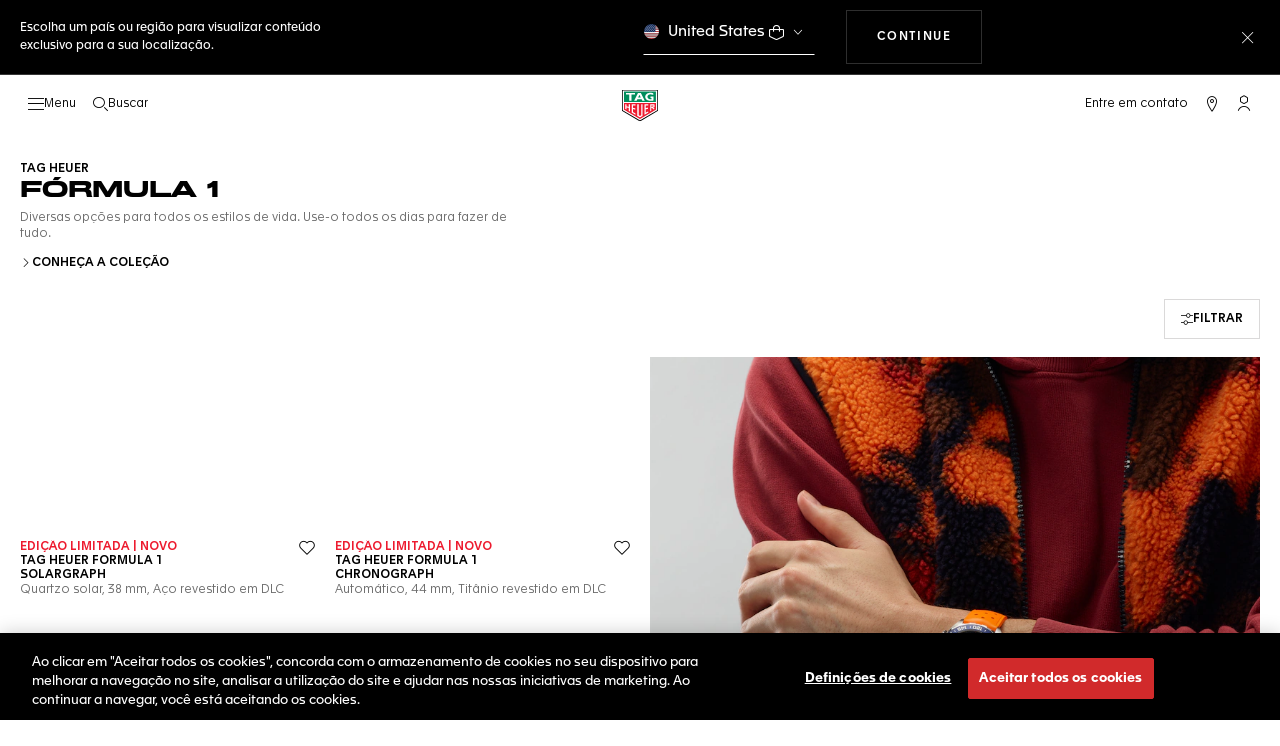

--- FILE ---
content_type: text/html;charset=UTF-8
request_url: https://www.tagheuer.com/br/pt/rel%C3%B3gios/colec%C3%B5es/tag-heuer-formula-1/?https%3A%2F%2Fwww.tagheuer.com%2Fbr%2Fpt%2Frel%C3%B3gios%2Fcolec%C3%B5es%2Ftag-heuer-formula-1%2F=undefined&sz=43
body_size: 67317
content:
<!doctype html>

<!--[if lt IE 7]> <html class="ie6 oldie" lang="pt"> <![endif]-->
<!--[if IE 7]> <html class="ie7 oldie" lang="pt"> <![endif]-->
<!--[if IE 8]> <html class="ie8 oldie" lang="pt"> <![endif]-->
<!--[if gt IE 8]><!--> <html lang="pt"> <!--<![endif]-->
<head>
<meta charset="UTF-8">

<meta http-equiv="x-ua-compatible" content="ie=edge">

<meta name="viewport" content="width=device-width, initial-scale=1, viewport-fit=cover">








<title>TAG Heuer® FORMULA 1 - Relógios e cronógrafos inspirados nas corridas - Site Oficial | TAG Heuer BR</title>

    <meta name="description" content="Conheça a coleção TAG Heuer Formula 1: relógios inspirados no esporte automobilístico para homens e mulheres que vivem a vida ao máximo.">

<meta name="keywords" content="TAG Heuer | Vanguarda suíça desde 1860">

    
    
    <meta name="language" content="pt">

    
    <link rel="alternate" href="https://www.tagheuer.com/al/en/timepieces/collections/tag-heuer-formula-1/" hreflang="en-al">

    <link rel="alternate" href="https://www.tagheuer.com/ca/en/timepieces/collections/tag-heuer-formula-1/" hreflang="en-ca">

    <link rel="alternate" href="https://www.tagheuer.com/ca/fr/montres/collections/tag-heuer-formula-1/" hreflang="fr-ca">

    

    

    

    <link rel="alternate" href="https://www.tagheuer.com/za/en/timepieces/collections/tag-heuer-formula-1/" hreflang="en-za">

    <link rel="alternate" href="https://www.tagheuer.com/bh/ar/timepieces/collections/tag-heuer-formula-1/" hreflang="ar-bh">

    <link rel="alternate" href="https://www.tagheuer.com/ru/ru/%D1%87%D0%B0%D1%81%D1%8B/%D0%BA%D0%BE%D0%BB%D0%BB%D0%B5%D0%BA%D1%86%D0%B8%D0%B8/tag-heuer-formula-1/" hreflang="ru-ru">

    <link rel="alternate" href="https://www.tagheuer.com/ba/en/timepieces/collections/tag-heuer-formula-1/" hreflang="en-ba">

    

    

    

    <link rel="alternate" href="https://www.tagheuer.com/br/pt/rel%C3%B3gios/colec%C3%B5es/tag-heuer-formula-1/" hreflang="pt-br">

    

    <link rel="alternate" href="https://www.tagheuer.com/gr/en/timepieces/collections/tag-heuer-formula-1/" hreflang="en-gr">

    <link rel="alternate" href="https://www.tagheuer.com/int/en/timepieces/collections/tag-heuer-formula-1/" hreflang="hant-hk">

    <link rel="alternate" href="https://www.tagheuer.com/in/en/timepieces/collections/tag-heuer-formula-1/" hreflang="en-in">

    

    

    <link rel="alternate" href="https://www.tagheuer.com/ee/en/timepieces/collections/tag-heuer-formula-1/" hreflang="en-ee">

    <link rel="alternate" href="https://www.tagheuer.com/int/en/timepieces/collections/tag-heuer-formula-1/" hreflang="kr-kr">

    

    

    

    

    

    

    

    

    

    <link rel="alternate" href="https://www.tagheuer.com/int/en/timepieces/collections/tag-heuer-formula-1/" hreflang="hant-mo">

    <link rel="alternate" href="https://www.tagheuer.com/int/en/timepieces/collections/tag-heuer-formula-1/" hreflang="hans-mo">

    <link rel="alternate" href="https://www.tagheuer.com/no/en/timepieces/collections/tag-heuer-formula-1/" hreflang="en-no">

    <link rel="alternate" href="https://www.tagheuer.com/nz/en/timepieces/collections/tag-heuer-formula-1/" hreflang="en-nz">

    <link rel="alternate" href="https://www.tagheuer.com/pt/pt/rel%C3%B3gios/colec%C3%B5es/tag-heuer-formula-1/" hreflang="pt-pt">

    

    <link rel="alternate" href="https://www.tagheuer.com/il/en/timepieces/collections/tag-heuer-formula-1/" hreflang="en-il">

    <link rel="alternate" href="https://www.tagheuer.com/sg/en/timepieces/collections/tag-heuer-formula-1/" hreflang="en-sg">

    <link rel="alternate" href="https://www.tagheuer.com/int/en/timepieces/collections/tag-heuer-formula-1/" hreflang="hant-tw">

    <link rel="alternate" href="https://www.tagheuer.com/jo/ar/timepieces/collections/tag-heuer-formula-1/" hreflang="ar-jo">

    <link rel="alternate" href="https://www.tagheuer.com/jo/en/timepieces/collections/tag-heuer-formula-1/" hreflang="en-jo">

    <link rel="alternate" href="https://www.tagheuer.com/kw/ar/timepieces/collections/tag-heuer-formula-1/" hreflang="ar-kw">

    <link rel="alternate" href="https://www.tagheuer.com/lv/en/timepieces/collections/tag-heuer-formula-1/" hreflang="en-lv">

    <link rel="alternate" href="https://www.tagheuer.com/lb/ar/timepieces/collections/tag-heuer-formula-1/" hreflang="ar-lb">

    

    <link rel="alternate" href="https://www.tagheuer.com/lt/en/timepieces/collections/tag-heuer-formula-1/" hreflang="en-lt">

    <link rel="alternate" href="https://www.tagheuer.com/ae/ar/timepieces/collections/tag-heuer-formula-1/" hreflang="ar-ae">

    <link rel="alternate" href="https://www.tagheuer.com/ae/en/timepieces/collections/tag-heuer-formula-1/" hreflang="en-ae">

    

    

    <link rel="alternate" href="https://www.tagheuer.com/at/de/zeitmesser/kollektionen/tag-heuer-formula-1/" hreflang="de-at">

    <link rel="alternate" href="https://www.tagheuer.com/be/nl/timepieces/collections/tag-heuer-formula-1/" hreflang="nl-be">

    <link rel="alternate" href="https://www.tagheuer.com/be/fr/montres/collections/tag-heuer-formula-1/" hreflang="fr-be">

    

    

    <link rel="alternate" href="https://www.tagheuer.com/mt/en/timepieces/collections/tag-heuer-formula-1/" hreflang="en-mt">

    

    

    <link rel="alternate" href="https://www.tagheuer.com/hr/en/timepieces/collections/tag-heuer-formula-1/" hreflang="en-hr">

    <link rel="alternate" href="https://www.tagheuer.com/cy/en/timepieces/collections/tag-heuer-formula-1/" hreflang="en-cy">

    <link rel="alternate" href="https://www.tagheuer.com/cz/en/timepieces/collections/tag-heuer-formula-1/" hreflang="en-cz">

    

    

    <link rel="alternate" href="https://www.tagheuer.com/fi/en/timepieces/collections/tag-heuer-formula-1/" hreflang="en-fi">

    

    

    

    

    

    

    <link rel="alternate" href="https://www.tagheuer.com/qa/ar/timepieces/collections/tag-heuer-formula-1/" hreflang="ar-qa">

    <link rel="alternate" href="https://www.tagheuer.com/hu/en/timepieces/collections/tag-heuer-formula-1/" hreflang="en-hu">

    

    

    <link rel="alternate" href="https://www.tagheuer.com/is/en/timepieces/collections/tag-heuer-formula-1/" hreflang="en-is">

    <link rel="alternate" href="https://www.tagheuer.com/sa/ar/timepieces/collections/tag-heuer-formula-1/" hreflang="ar-sa">

    

    

    <link rel="alternate" href="https://www.tagheuer.com/mk/en/timepieces/collections/tag-heuer-formula-1/" hreflang="en-mk">

    

    

    

    <link rel="alternate" href="https://www.tagheuer.com/nl/nl/timepieces/collections/tag-heuer-formula-1/" hreflang="nl-nl">

    <link rel="alternate" href="https://www.tagheuer.com/pl/en/timepieces/collections/tag-heuer-formula-1/" hreflang="en-pl">

    

    <link rel="alternate" href="https://www.tagheuer.com/rs/en/timepieces/collections/tag-heuer-formula-1/" hreflang="en-rs">

    <link rel="alternate" href="https://www.tagheuer.com/sk/en/timepieces/collections/tag-heuer-formula-1/" hreflang="en-sk">

    <link rel="alternate" href="https://www.tagheuer.com/si/en/timepieces/collections/tag-heuer-formula-1/" hreflang="en-si">

    <link rel="alternate" href="https://www.tagheuer.com/ua/en/timepieces/collections/tag-heuer-formula-1/" hreflang="en-ua">

    <link rel="alternate" href="https://www.tagheuer.com/dk/en/timepieces/collections/tag-heuer-formula-1/" hreflang="en-dk">

    <link rel="alternate" href="https://www.tagheuer.com/se/en/timepieces/collections/tag-heuer-formula-1/" hreflang="en-se">

    <link rel="alternate" href="https://www.tagheuer.com/int/en/timepieces/collections/tag-heuer-formula-1/" hreflang="x-default">

    

    <link rel="alternate" href="https://www.tagheuer.com/ch/fr/montres/collections/tag-heuer-formula-1/" hreflang="fr-ch">

    <link rel="alternate" href="https://www.tagheuer.com/ch/de/zeitmesser/kollektionen/tag-heuer-formula-1/" hreflang="de-ch">

    <link rel="alternate" href="https://www.tagheuer.com/ch/it/segnatempo/collezioni/tag-heuer-formula-1/" hreflang="it-ch">

    <link rel="alternate" href="https://www.tagheuer.com/au/en/timepieces/collections/tag-heuer-formula-1/" hreflang="en-au">

    <link rel="alternate" href="https://www.tagheuer.com/cn/hans/%E8%85%95%E8%A1%A8/%E7%B3%BB%E5%88%97/tag-heuer-formula-1%EF%BC%88f1%E7%B3%BB%E5%88%97%EF%BC%89/" hreflang="hans-cn">

    <link rel="alternate" href="https://www.tagheuer.com/gb/en/timepieces/collections/tag-heuer-formula-1/" hreflang="en-gb">

    <link rel="alternate" href="https://www.tagheuer.com/jp/ja/%E3%82%BF%E3%82%A4%E3%83%A0%E3%83%94%E3%83%BC%E3%82%B9/%E3%82%B3%E3%83%AC%E3%82%AF%E3%82%B7%E3%83%A7%E3%83%B3/%E3%82%BF%E3%82%B0%E3%83%BB%E3%83%9B%E3%82%A4%E3%83%A4%E3%83%BC-%E3%83%95%E3%82%A9%E3%83%BC%E3%83%9F%E3%83%A5%E3%83%A91/" hreflang="ja-jp">

    <link rel="alternate" href="https://www.tagheuer.com/us/en/timepieces/collections/tag-heuer-formula-1/" hreflang="en-us">

    <link rel="alternate" href="https://www.tagheuer.com/mx/es/relojes/colecciones/tag-heuer-formula-1/" hreflang="es-mx">

    <link rel="alternate" href="https://www.tagheuer.com/fr/fr/montres/collections/tag-heuer-formula-1/" hreflang="fr-fr">

    <link rel="alternate" href="https://www.tagheuer.com/de/de/zeitmesser/kollektionen/tag-heuer-formula-1/" hreflang="de-de">

    <link rel="alternate" href="https://www.tagheuer.com/it/it/segnatempo/collezioni/tag-heuer-formula-1/" hreflang="it-it">

    <link rel="alternate" href="https://www.tagheuer.com/es/es/relojes/colecciones/tag-heuer-formula-1/" hreflang="es-es">




<link rel="preload" href="https://www.tagheuer.com/on/demandware.static/Sites-TAG_INT-Site/-/pt_BR/v1769817762461/js/ui-web.js" as="script">
<script type="text/javascript" src="https://www.tagheuer.com/on/demandware.static/Sites-TAG_INT-Site/-/pt_BR/v1769817762461/js/ui-web.js"></script>



    
        <meta property="og:type" content="product listing page">
    

    
        <meta name="twitter:card" content="summary_large_image">
    

    
        <meta property="og:site_name" content="TAG Heuer">
    

    
        <meta name="twitter:site" content="@TAGHeuer">
    

    
        <meta property="og:title" content="TAG Heuer® FORMULA 1 - Relógios e cronógrafos inspirados nas corridas - Site Oficial | TAG Heuer">
    

    
        <meta property="og:url" content="https://www.tagheuer.com/br/pt/rel%C3%B3gios/colec%C3%B5es/tag-heuer-formula-1/">
    



    <link rel="canonical" href="https://www.tagheuer.com/br/pt/rel%C3%B3gios/colec%C3%B5es/tag-heuer-formula-1/">


    
    
        <link rel="next" href="https://www.tagheuer.com/br/pt/rel%C3%B3gios/colec%C3%B5es/tag-heuer-formula-1/?start=43&amp;sz=43">
    
    
        <meta name="robots" content="NOINDEX,NOFOLLOW">
    



<link rel="apple-touch-icon" sizes="180x180" href="https://www.tagheuer.com/on/demandware.static/Sites-TAG_INT-Site/-/default/dw693b3624/images/favicon/apple-touch-icon.png">
<link rel="icon" type="image/png" sizes="32x32" href="https://www.tagheuer.com/on/demandware.static/Sites-TAG_INT-Site/-/default/dw21917965/images/favicon/favicon-32x32.png">
<link rel="icon" type="image/png" sizes="16x16" href="https://www.tagheuer.com/on/demandware.static/Sites-TAG_INT-Site/-/default/dwdf2e3c66/images/favicon/favicon-16x16.png">
<link rel="manifest" href="https://www.tagheuer.com/on/demandware.static/Sites-TAG_INT-Site/-/default/dw04822c06/images/favicon/site.webmanifest">
<link rel="mask-icon" href="https://www.tagheuer.com/on/demandware.static/Sites-TAG_INT-Site/-/default/dwf9e6e785/images/favicon/safari-pinned-tab.svg" color="#000000">
<meta name="msapplication-config" content="/on/demandware.store/Sites-TAG_INT-Site/pt_BR/Manifest-BrowserConfig">
<meta name="theme-color" content="#000000">


    <link rel="preload" as="style" href="https://www.tagheuer.com/on/demandware.static/Sites-TAG_INT-Site/-/pt_BR/v1769817762461/css/global.css">
    <link rel="stylesheet" href="https://www.tagheuer.com/on/demandware.static/Sites-TAG_INT-Site/-/pt_BR/v1769817762461/css/global.css">



    <link rel="stylesheet" href="https://www.tagheuer.com/on/demandware.static/Sites-TAG_INT-Site/-/pt_BR/v1769817762461/css/search.css">




    <script>window.gtmEnabled = true;</script>
    
    
    <script>window.pageContext = {"ns":"search"};</script>
    


<script>
window.dlSessionData = {"clientStatus":"Not Client"}
</script>

<script>
function handleUndefined(eventData) { Object.keys(eventData).forEach(function(key) { var value = eventData[key]; if (Array.isArray(value)) { value.forEach(handleUndefined) } else if (value === '' || value === null || value === 'undefined') { eventData[key] = undefined }})};
window.dataLayer = window.dataLayer || [];
var { globalData: dlInitialData, pageData: dlPageData, debugError: dlError } = {"globalData":{"pageSubCategory":"TAG Heuer Formula 1","pageMidCategory":"COLLECTIONS","pageTopCategory":"Timepieces","country":"BR","language":"pt","loginStatus":"Not logged","currencyCode":"CHF","pageType":"Product List Page"},"pageData":{"eeAction":"eeListView","listType":"Category","listName":"TAG Heuer Formula 1","products":[{"brand":"TAG Heuer","category":"FAM_WATCH","id":"WBY111D.FT8084","productMasterId":"WBY111D","productMidCategory":"TAG HEUER FORMULA 1","productSubCategory":"Solargraph","productEan":7612533186835,"name":"TAG Heuer Formula 1  Solargraph","price":null,"productCase":"STE_DLC","productColor":"BLACK_PINK","productStrap":"RUBBER","productGender":"Unisex","productEngravingStatus":"no","isEngraved":"no","engravingType":"","productWaterResistance":"100 m","productStock":"Out of stock","quantity":1,"preOrder":"no","dateOfDelivery":"no preorder","variant":"38 mm","position":1},{"brand":"TAG Heuer","category":"FAM_WATCH","id":"CBZ2087.FT8107","productMasterId":"CBZ2087","productMidCategory":"TAG HEUER FORMULA 1","productSubCategory":"Chronograph","productEan":7612533182844,"name":"TAG Heuer Formula 1 Chronograph","price":null,"productCase":"TIT_DLC","productColor":"BLACK_PINK","productStrap":"RUBBER","productGender":"Gents","productEngravingStatus":"no","isEngraved":"no","engravingType":"","productWaterResistance":"200 m","productStock":"In stock","quantity":1,"preOrder":"no","dateOfDelivery":"no preorder","variant":"44 mm","position":2},{"brand":"TAG Heuer","category":"FAM_WATCH","id":"CBZ2085.FT8093","productMasterId":"CBZ2085","productMidCategory":"TAG HEUER FORMULA 1","productSubCategory":"Chronograph","productEan":7612533180468,"name":"TAG Heuer Formula 1 Chronograph","price":null,"productCase":"TIT_DLC","productColor":"BLACK_RED","productStrap":"RUBBER","productGender":"Gents","productEngravingStatus":"no","isEngraved":"no","engravingType":"","productWaterResistance":"200 m","productStock":"In stock","quantity":1,"preOrder":"no","dateOfDelivery":"no preorder","variant":"44 mm","position":3},{"brand":"TAG Heuer","category":"FAM_WATCH","id":"WBY1111.BA0042","productMasterId":"WBY1111","productMidCategory":"TAG HEUER FORMULA 1","productSubCategory":"Solargraph","productEan":7612533177253,"name":"TAG Heuer Formula 1 Solargraph","price":null,"productCase":"STE","productColor":"WHITE","productStrap":"STE","productGender":"Unisex","productEngravingStatus":"no","isEngraved":"no","engravingType":"","productWaterResistance":"100 m","productStock":"In stock","quantity":1,"preOrder":"no","dateOfDelivery":"no preorder","variant":"38 mm","position":4},{"brand":"TAG Heuer","category":"FAM_WATCH","id":"WBY111E.BA0042","productMasterId":"WBY111E","productMidCategory":"TAG HEUER FORMULA 1","productSubCategory":"Solargraph","productEan":7612533189065,"name":"TAG Heuer Formula 1 Solargraph","price":null,"productCase":"STE","productColor":"WHITE","productStrap":"STE","productGender":"Unisex","productEngravingStatus":"no","isEngraved":"no","engravingType":"","productWaterResistance":"100 m","productStock":"In stock","quantity":1,"preOrder":"no","dateOfDelivery":"no preorder","variant":"38 mm","position":5},{"brand":"TAG Heuer","category":"FAM_WATCH","id":"CAZ1014.BA0842","productMasterId":"CAZ1014","productMidCategory":"TAG HEUER FORMULA 1","productSubCategory":"Chronograph","productEan":7612533120389,"name":"TAG Heuer Formula 1 Chronograph","price":null,"productCase":"STE","productColor":"BLUE","productStrap":"STE","productGender":"Gents","productEngravingStatus":"no","isEngraved":"no","engravingType":"","productWaterResistance":"200 m","productStock":"In stock","quantity":1,"preOrder":"no","dateOfDelivery":"no preorder","variant":"43 mm","position":6},{"brand":"TAG Heuer","category":"FAM_WATCH","id":"CAZ1011.BA0842","productMasterId":"CAZ1011","productMidCategory":"TAG HEUER FORMULA 1","productSubCategory":"Chronograph","productEan":7612533124417,"name":"TAG Heuer Formula 1 Chronograph","price":null,"productCase":"STE","productColor":"BLACK","productStrap":"STE","productGender":"Gents","productEngravingStatus":"no","isEngraved":"no","engravingType":"","productWaterResistance":"200 m","productStock":"In stock","quantity":1,"preOrder":"no","dateOfDelivery":"no preorder","variant":"43 mm","position":7},{"brand":"TAG Heuer","category":"FAM_WATCH","id":"CAZ1010.BA0842","productMasterId":"CAZ1010","productMidCategory":"TAG HEUER FORMULA 1","productSubCategory":"Chronograph","productEan":7612533120341,"name":"TAG Heuer Formula 1      Chronograph","price":null,"productCase":"STE","productColor":"BLACK","productStrap":"STE","productGender":"Gents","productEngravingStatus":"no","isEngraved":"no","engravingType":"","productWaterResistance":"200 m","productStock":"In stock","quantity":1,"preOrder":"no","dateOfDelivery":"no preorder","variant":"43 mm","position":8}]}};
var dlBackbone = {clientStatus:undefined,country:undefined,emailHashed:undefined,language:undefined,loginStatus:undefined,pageMidCategory:undefined,pageSubCategory:undefined,pageType:undefined,pageTopCategory:undefined,userId:undefined};
try { handleUndefined(dlInitialData); handleUndefined(window.dlSessionData); } catch(e) {}
if (dlInitialData) window.dataLayer.push(Object.assign(dlBackbone, dlInitialData, window.dlSessionData));
if (dlPageData) window.dataLayer.push(dlPageData);
if (dlError) window.dataLayer.push(dlError);
</script>
<!-- Google Tag Manager -->
<script>
(function(w,d,s,l,i){w[l]=w[l]||[];w[l].push({'gtm.start': new Date().getTime(),event:'gtm.js'});var f=d.getElementsByTagName(s)[0],j=d.createElement(s),dl=l!='dataLayer'?'&l='+l:'';j.async=true;j.src='//www.googletagmanager.com/gtm.js?id='+i+dl;f.parentNode.insertBefore(j,f);})(window,document,'script','dataLayer','GTM-M2N8HH6');
</script>
<!-- End Google Tag Manager -->







    <link rel="preconnect" href="https://cdnjs.cloudflare.com/" crossorigin>
    <script src="https://cdnjs.cloudflare.com/ajax/libs/lottie-web/5.12.2/lottie.min.js" type="text/javascript" charset="UTF-8" async></script>





    <!-- OneTrust Cookies Consent Notice start -->
    <script src="https://cdn.cookielaw.org/scripttemplates/otSDKStub.js" type="text/javascript" charset="UTF-8" data-domain-script="24ebfbaf-a04d-428b-9b67-8ef11d6ab939" data-document-language="true"></script>
    
    
        <script type="text/javascript">
            function OptanonWrapper() {
                if ('OneTrust' in window && window.OneTrust && typeof OneTrust.OnConsentChanged === 'function') {
                    OneTrust.OnConsentChanged(function (oneTrustCustomEvent) {
                        let data = window.constantData ? window.constantData.abandonedCart : {};
                        let acceptedConsentCategories = oneTrustCustomEvent.detail || [];
                        if (acceptedConsentCategories.indexOf(data.consentCategoryId) > -1) {
                            document.cookie = data.cookieName + '=true; path=/'; //Set
                        } else {
                            document.cookie = data.cookieName + '=; Max-Age=0; path=/'; //Remove
                        }
                    });
                }
            }
        </script>
    
    
    <!-- OneTrust Cookies Consent Notice end -->











<script>
    window.currentTechnicalURL = "https://www.tagheuer.com/on/demandware.store/Sites-TAG_INT-Site/pt_BR/Search-Show?cgid=formula-1&https%3A%2F%2Fwww.tagheuer.com%2Fbr%2Fpt%2Frel%C3%B3gios%2Fcolec%C3%B5es%2Ftag-heuer-formula-1%2F=undefined&sz=43";
</script>




<!--[if gt IE 9]><!-->
<script>//common/scripts.isml</script>
<script defer src="https://www.tagheuer.com/on/demandware.static/Sites-TAG_INT-Site/-/pt_BR/v1769817762461/js/main.js"></script>


    <script defer type="text/javascript" src="https://www.tagheuer.com/on/demandware.static/Sites-TAG_INT-Site/-/pt_BR/v1769817762461/js/search.js">
    </script>

    <script defer type="text/javascript" src="https://www.tagheuer.com/on/demandware.static/Sites-TAG_INT-Site/-/pt_BR/v1769817762461/js/videoPlayer.js">
    </script>


<!--<![endif]-->
<script type="text/javascript">//<!--
/* <![CDATA[ (head-active_data.js) */
var dw = (window.dw || {});
dw.ac = {
    _analytics: null,
    _events: [],
    _category: "",
    _searchData: "",
    _anact: "",
    _anact_nohit_tag: "",
    _analytics_enabled: "true",
    _timeZone: "Europe/Zurich",
    _capture: function(configs) {
        if (Object.prototype.toString.call(configs) === "[object Array]") {
            configs.forEach(captureObject);
            return;
        }
        dw.ac._events.push(configs);
    },
	capture: function() { 
		dw.ac._capture(arguments);
		// send to CQ as well:
		if (window.CQuotient) {
			window.CQuotient.trackEventsFromAC(arguments);
		}
	},
    EV_PRD_SEARCHHIT: "searchhit",
    EV_PRD_DETAIL: "detail",
    EV_PRD_RECOMMENDATION: "recommendation",
    EV_PRD_SETPRODUCT: "setproduct",
    applyContext: function(context) {
        if (typeof context === "object" && context.hasOwnProperty("category")) {
        	dw.ac._category = context.category;
        }
        if (typeof context === "object" && context.hasOwnProperty("searchData")) {
        	dw.ac._searchData = context.searchData;
        }
    },
    setDWAnalytics: function(analytics) {
        dw.ac._analytics = analytics;
    },
    eventsIsEmpty: function() {
        return 0 == dw.ac._events.length;
    }
};
/* ]]> */
// -->
</script>
<script type="text/javascript">//<!--
/* <![CDATA[ (head-cquotient.js) */
var CQuotient = window.CQuotient = {};
CQuotient.clientId = 'bdgp-TAG_INT';
CQuotient.realm = 'BDGP';
CQuotient.siteId = 'TAG_INT';
CQuotient.instanceType = 'prd';
CQuotient.locale = 'pt_BR';
CQuotient.fbPixelId = '__UNKNOWN__';
CQuotient.activities = [];
CQuotient.cqcid='';
CQuotient.cquid='';
CQuotient.cqeid='';
CQuotient.cqlid='';
CQuotient.apiHost='api.cquotient.com';
/* Turn this on to test against Staging Einstein */
/* CQuotient.useTest= true; */
CQuotient.useTest = ('true' === 'false');
CQuotient.initFromCookies = function () {
	var ca = document.cookie.split(';');
	for(var i=0;i < ca.length;i++) {
	  var c = ca[i];
	  while (c.charAt(0)==' ') c = c.substring(1,c.length);
	  if (c.indexOf('cqcid=') == 0) {
		CQuotient.cqcid=c.substring('cqcid='.length,c.length);
	  } else if (c.indexOf('cquid=') == 0) {
		  var value = c.substring('cquid='.length,c.length);
		  if (value) {
		  	var split_value = value.split("|", 3);
		  	if (split_value.length > 0) {
			  CQuotient.cquid=split_value[0];
		  	}
		  	if (split_value.length > 1) {
			  CQuotient.cqeid=split_value[1];
		  	}
		  	if (split_value.length > 2) {
			  CQuotient.cqlid=split_value[2];
		  	}
		  }
	  }
	}
}
CQuotient.getCQCookieId = function () {
	if(window.CQuotient.cqcid == '')
		window.CQuotient.initFromCookies();
	return window.CQuotient.cqcid;
};
CQuotient.getCQUserId = function () {
	if(window.CQuotient.cquid == '')
		window.CQuotient.initFromCookies();
	return window.CQuotient.cquid;
};
CQuotient.getCQHashedEmail = function () {
	if(window.CQuotient.cqeid == '')
		window.CQuotient.initFromCookies();
	return window.CQuotient.cqeid;
};
CQuotient.getCQHashedLogin = function () {
	if(window.CQuotient.cqlid == '')
		window.CQuotient.initFromCookies();
	return window.CQuotient.cqlid;
};
CQuotient.trackEventsFromAC = function (/* Object or Array */ events) {
try {
	if (Object.prototype.toString.call(events) === "[object Array]") {
		events.forEach(_trackASingleCQEvent);
	} else {
		CQuotient._trackASingleCQEvent(events);
	}
} catch(err) {}
};
CQuotient._trackASingleCQEvent = function ( /* Object */ event) {
	if (event && event.id) {
		if (event.type === dw.ac.EV_PRD_DETAIL) {
			CQuotient.trackViewProduct( {id:'', alt_id: event.id, type: 'raw_sku'} );
		} // not handling the other dw.ac.* events currently
	}
};
CQuotient.trackViewProduct = function(/* Object */ cqParamData){
	var cq_params = {};
	cq_params.cookieId = CQuotient.getCQCookieId();
	cq_params.userId = CQuotient.getCQUserId();
	cq_params.emailId = CQuotient.getCQHashedEmail();
	cq_params.loginId = CQuotient.getCQHashedLogin();
	cq_params.product = cqParamData.product;
	cq_params.realm = cqParamData.realm;
	cq_params.siteId = cqParamData.siteId;
	cq_params.instanceType = cqParamData.instanceType;
	cq_params.locale = CQuotient.locale;
	
	if(CQuotient.sendActivity) {
		CQuotient.sendActivity(CQuotient.clientId, 'viewProduct', cq_params);
	} else {
		CQuotient.activities.push({activityType: 'viewProduct', parameters: cq_params});
	}
};
/* ]]> */
// -->
</script>


   <script type="application/ld+json">
        {"@context":"https://schema.org/","@type":"Product","name":"TAG Heuer Formula 1","image":["https://www.tagheuer.com/on/demandware.static/-/Sites-tagheuer-master/default/dw79c9d8a1/TAG_Heuer_Formula_1/WBY111D.FT8084/WBY111D.FT8084_0913.png","https://www.tagheuer.com/on/demandware.static/-/Sites-tagheuer-master/default/dwa8435624/TAG_Heuer_Formula_1/CBZ2087.FT8107/CBZ2087.FT8107_0913.png","https://www.tagheuer.com/on/demandware.static/-/Sites-tagheuer-master/default/dw851b32a8/TAG_Heuer_Formula_1/CBZ2085.FT8093/CBZ2085.FT8093_0913.png","https://www.tagheuer.com/on/demandware.static/-/Sites-tagheuer-master/default/dw8a85ac4f/TAG_Heuer_Formula_1/WBY1111.BA0042/WBY1111.BA0042_0913.png","https://www.tagheuer.com/on/demandware.static/-/Sites-tagheuer-master/default/dw024ccc13/TAG_Heuer_Formula_1/WBY111E.BA0042/WBY111E.BA0042_000913.png","https://www.tagheuer.com/on/demandware.static/-/Sites-tagheuer-master/default/dwbc49d1ef/TAG_Heuer_Formula_1/CAZ1014.BA0842/CAZ1014.BA0842_0913.png","https://www.tagheuer.com/on/demandware.static/-/Sites-tagheuer-master/default/dw34928656/TAG_Heuer_Formula_1/CAZ1011.BA0842/CAZ1011.BA0842_0913.png","https://www.tagheuer.com/on/demandware.static/-/Sites-tagheuer-master/default/dw3e72eb26/TAG_Heuer_Formula_1/CAZ1010.BA0842/CAZ1010.BA0842_0913.png","https://www.tagheuer.com/on/demandware.static/-/Sites-tagheuer-master/default/dw92ce2f77/TAG_Heuer_Formula_1/CAZ101AN.BA0842/CAZ101AN.BA0842_0913.png","https://www.tagheuer.com/on/demandware.static/-/Sites-tagheuer-master/default/dw1b93d98a/TAG_Heuer_Formula_1/CAZ2012.BA0970/CAZ2012.BA0970_0913.png","https://www.tagheuer.com/on/demandware.static/-/Sites-tagheuer-master/default/dwbe83442c/TAG_Heuer_Formula_1/CAZ1010.FT8024/CAZ1010.FT8024_0913.png","https://www.tagheuer.com/on/demandware.static/-/Sites-tagheuer-master/default/dw5339a0d1/TAG_Heuer_Formula_1/WBY1117.FT8087/WBY1117.FT8087_0913.png","https://www.tagheuer.com/on/demandware.static/-/Sites-tagheuer-master/default/dw77b04f95/TAG_Heuer_Formula_1/WAZ1118.BA0875/WAZ1118.BA0875_0913.png","https://www.tagheuer.com/on/demandware.static/-/Sites-tagheuer-master/default/dwfe238d34/TAG_Heuer_Formula_1/WAZ2011.BA0842/WAZ2011.BA0842_0913.png","https://www.tagheuer.com/on/demandware.static/-/Sites-tagheuer-master/default/dw77c15869/TAG_Heuer_Formula_1/WAZ1010.BA0842/WAZ1010.BA0842_0913.png","https://www.tagheuer.com/on/demandware.static/-/Sites-tagheuer-master/default/dwc371b15d/TAG_Heuer_Formula_1/CAZ101AV.FT8077/CAZ101AV.FT8077_0913.png","https://www.tagheuer.com/on/demandware.static/-/Sites-tagheuer-master/default/dwd3f984be/TAG_Heuer_Formula_1/WAZ1112.BA0875/WAZ1112.BA0875_0913.png","https://www.tagheuer.com/on/demandware.static/-/Sites-tagheuer-master/default/dwbb4cddfb/TAG_Heuer_Formula_1/CAZ101K.BA0842/CAZ101K.BA0842_0913.png","https://www.tagheuer.com/on/demandware.static/-/Sites-tagheuer-master/default/dwe0072367/TAG_Heuer_Formula_1/WAZ1110.FT8023/WAZ1110.FT8023_0913.png","https://www.tagheuer.com/on/demandware.static/-/Sites-tagheuer-master/default/dw6b276972/TAG_Heuer_Formula_1/WBY1161.FT8086/WBY1161.FT8086_0913.png","https://www.tagheuer.com/on/demandware.static/-/Sites-tagheuer-master/default/dw9f9137a7/TAG_Heuer_Formula_1/WBY1112.BA0042/WBY1112.BA0042_0913.png","https://www.tagheuer.com/on/demandware.static/-/Sites-tagheuer-master/default/dw0d47eac3/TAG_Heuer_Formula_1/WAZ1110.BA0875/WAZ1110.BA0875_0913.png","https://www.tagheuer.com/on/demandware.static/-/Sites-tagheuer-master/default/dw2ec5fcdc/TAG_Heuer_Formula_1/CBZ2086.FT8098/CBZ2086.FT8098_0913.png","https://www.tagheuer.com/on/demandware.static/-/Sites-tagheuer-master/default/dw4e97e208/TAG_Heuer_Formula_1/CBZ2084.FT8097/CBZ2084.FT8097_0913.png","https://www.tagheuer.com/on/demandware.static/-/Sites-tagheuer-master/default/dw31fd32f4/TAG_Heuer_Formula_1/CBZ2082.FT8096/CBZ2082.FT8096_0913.png","https://www.tagheuer.com/on/demandware.static/-/Sites-tagheuer-master/default/dw643603d0/TAG_Heuer_Formula_1/CAZ101AT.BA0842/CAZ101AT.BA0842_0913.png","https://www.tagheuer.com/on/demandware.static/-/Sites-tagheuer-master/default/dw21dee671/TAG_Heuer_Formula_1/CAZ101AP.BA0842/CAZ101AP.BA0842_0913.png","https://www.tagheuer.com/on/demandware.static/-/Sites-tagheuer-master/default/dw5243c451/TAG_Heuer_Formula_1/CAZ101AV.BA0842/CAZ101AV.BA0842_0913.png","https://www.tagheuer.com/on/demandware.static/-/Sites-tagheuer-master/default/dw6ad98d64/TAG_Heuer_Formula_1/CAZ101AL.FT8052/CAZ101AL.FT8052_0913.png","https://www.tagheuer.com/on/demandware.static/-/Sites-tagheuer-master/default/dw227ed28a/TAG_Heuer_Formula_1/CAZ2012.BA0876/CAZ2012.BA0876_0913.png","https://www.tagheuer.com/on/demandware.static/-/Sites-tagheuer-master/default/dwd25c5919/TAG_Heuer_Formula_1/CAZ1011.BA0843/CAZ1011.BA0843_0913.png","https://www.tagheuer.com/on/demandware.static/-/Sites-tagheuer-master/default/dw5712880c/TAG_Heuer_Formula_1/CAZ101AW.BA0842/CAZ101AW.BA0842_0913.png","https://www.tagheuer.com/on/demandware.static/-/Sites-tagheuer-master/default/dwa4d71a71/TAG_Heuer_Formula_1/CAZ101AL.BA0842/CAZ101AL.BA0842_0913.png","https://www.tagheuer.com/on/demandware.static/-/Sites-tagheuer-master/default/dw262a97d9/TAG_Heuer_Formula_1/CBZ2081.FT8092/CBZ2081.FT8092_0913.png","https://www.tagheuer.com/on/demandware.static/-/Sites-tagheuer-master/default/dw35c3d797/TAG_Heuer_Formula_1/CBZ2082.BF0009/CBZ2082.BF0009_0913.png","https://www.tagheuer.com/on/demandware.static/-/Sites-tagheuer-master/default/dw7d3153ae/TAG_Heuer_Formula_1/CBZ2080.FT8091/CBZ2080.FT8091_0913.png","https://www.tagheuer.com/on/demandware.static/-/Sites-tagheuer-master/default/dw5868a14e/TAG_Heuer_Formula_1/CBZ2080.BF0009/CBZ2080.BF0009_0913.png","https://www.tagheuer.com/on/demandware.static/-/Sites-tagheuer-master/default/dwdbf786c7/TAG_Heuer_Formula_1/CAZ201G.BA0876/CAZ201G.BA0876_0913.png","https://www.tagheuer.com/on/demandware.static/-/Sites-tagheuer-master/default/dw388c76a2/TAG_Heuer_Formula_1/CAZ101AX.BA0637/CAZ101AX.BA0637_0913.png","https://www.tagheuer.com/on/demandware.static/-/Sites-tagheuer-master/default/dwce9ebbe3/TAG_Heuer_Formula_1/WAZ111A.BA0875/WAZ111A.BA0875_0913.png","https://www.tagheuer.com/on/demandware.static/-/Sites-tagheuer-master/default/dw8ff6621b/TAG_Heuer_Formula_1/WBY1162.FT8105/WBY1162.FT8105_0913.png","https://www.tagheuer.com/on/demandware.static/-/Sites-tagheuer-master/default/dwa89e2357/TAG_Heuer_Formula_1/CAZ201H.BA0876/CAZ201H.BA0876_0913.png","https://www.tagheuer.com/on/demandware.static/-/Sites-tagheuer-master/default/dwb5f8926e/TAG_Heuer_Formula_1/WBY111A.FT8106/WBY111A.FT8106_0913.png"],"url":"https://www.tagheuer.com/br/pt/rel%C3%B3gios/colec%C3%B5es/tag-heuer-formula-1/","description":"Também vinculada a corridas – embora com um toque mais moderno e vanguardista – está a coleção TAG Heuer Formula 1. Inspirada na tecnologia avançada que é sinônimo da pista de corrida de Fórmula 1, essa coleção é resistente o suficiente para os profissionais, mas ainda assim elegante para a vida cotidiana graças aos materiais coloridos e fáceis de usar.","brand":{"@type":"Brand","name":"TAG Heuer"},"offers":{"@type":"AggregateOffer","offerCount":53,"priceCurrency":"BRL","lowPrice":0,"highPrice":0}}
    </script>


<meta name="generator" content="Kleecks"><meta property="og:description" content="Conheça a coleção TAG Heuer Formula 1: relógios inspirados no esporte automobilístico para homens e mulheres que vivem a vida ao máximo."><meta property="og:locale" content="pt_BR"><meta name="twitter:title" content="TAG Heuer® FORMULA 1 - Relógios e cronógrafos inspirados nas corridas - Site Oficial | TAG Heuer BR"><meta name="twitter:url" content="https://www.tagheuer.com/br/pt/rel%C3%B3gios/colec%C3%B5es/tag-heuer-formula-1/"><meta name="twitter:description" content="Conheça a coleção TAG Heuer Formula 1: relógios inspirados no esporte automobilístico para homens e mulheres que vivem a vida ao máximo."><script type="application/ld+json">{"@context":"http://schema.org","@type":"Organization","name":"TAG Heuer","url":"https://www.tagheuer.com/","logo":"https://www.tagheuer.com/on/demandware.static/Sites-TAG_FR-Site/-/default/dw374b8949/images/th-logo.svg","sameAs":["https://www.facebook.com/TAGHeuer/","https://www.instagram.com/tagheuer/","https://www.linkedin.com/company/tag-heuer/","https://www.pinterest.fr/tagheuer/","https://www.youtube.com/user/TAGHeuerOnline/","https://twitter.com/TAGHeuer/","https://www.weibo.com/tagheuerchina","https://weixin.qq.com/r/knVOVg-EXlIhrUs19yCA","https://tag.hr/footer"],"foundingDate":"1860","description":"The Official TAG Heuer Website. Pioneering Swiss watchmaking since 1860. Discover the latest collections of luxury watches for men and women.","parentOrganization":"LVMH","address":{"@type":"PostalAddress","addressCountry":"Switzerland","addressRegion":"La Chaux-de-Fonds","postalCode":"2300"},"founder":{"@type":"Person","givenName":"Edouard","familyName":"Heuer","gender":"Male","jobTitle":"Founder"},"CEO":{"@type":"Person","givenName":"Antoine","familyName":"Pin","gender":"Male","jobTitle":"CEO"},"contactPoint":{"@type":"ContactPoint","contactType":"Customer Service","email":"contact@tagheuer.com","url":"https://www.tagheuer.com/br/pt/contact"},"alternateName":"TAG Heuer SA","foundingLocation":{"@type":"Place","name":"Saint-Imier, Switzerland"},"brand":{"@type":"Brand","name":"TAG HEUER","url":"https://www.tagheuer.com/"}}</script><script type="application/ld+json">{"@context":"https://schema.org","@type":"BreadcrumbList","itemListElement":[{"@type":"ListItem","position":"1","name":"Home","item":"https://www.tagheuer.com/br/pt/"},{"@type":"ListItem","position":"2","name":"Relógios","item":"https://www.tagheuer.com/br/pt/rel%C3%B3gios/"},{"@type":"ListItem","position":"3","name":"COLEÇÕES","item":"https://www.tagheuer.com/br/pt/rel%C3%B3gios/colec%C3%B5es/"},{"@type":"ListItem","position":"4","name":"TAG Heuer Formula 1"}]}</script><style>* {
  -webkit-transition: none !important;
  -moz-transition: none !important;
  -o-transition: none !important;
  -ms-transition: none !important;
  transition: none !important;
}</style></head>
<body class="KL-D-18 KL-LANG-pt KL-P_URL_1-br KL-P_URL_2-pt KL-P_URL_3-relógios KL-P_URL_4-colecões KL-URL-tag-heuer-formula-1 KL-URL-LEVEL-5 KL-CMS_URL-LEVEL-5 KL-UA-BOT KL-UA-DESKTOP sp-LISTING KL-NOT_FIRST_PAGE">
<div class="page page-with-geo-banner" data-action="Search-Show" data-querystring="cgid=formula-1&amp;https%3A%2F%2Fwww.tagheuer.com%2Fbr%2Fpt%2Frel%C3%B3gios%2Fcolec%C3%B5es%2Ftag-heuer-formula-1%2F=undefined&amp;sz=43">






















    
    <noscript>
        <nav aria-label="Menu principal">
            <div class="experience-region experience-rootMenu"><div class="experience-component experience-layouts-rootmenu">
    
    <ul class="experience-region experience-items"><li class="experience-component experience-assets-menunavigationlink"></li><li class="experience-component experience-assets-menunavigationlink">
    
    <a href="https://www.tagheuer.com/br/pt/relat%C3%B3rio-da-colec%C3%A3o/collection-dispatch.html">AS COLEÇÕES</a>
</li><li class="experience-component experience-assets-menunavigationlink"></li><li class="experience-component experience-assets-menunavigationlink"></li><li class="experience-component experience-assets-menunavigationlink"></li><li class="experience-component experience-assets-menunavigationlink"></li><li class="experience-component experience-assets-menunavigationlink"></li><li class="experience-component experience-assets-menugap"></li><li class="experience-component experience-assets-menulink"></li><li class="experience-component experience-assets-menulink">
    
    <a href="https://www.tagheuer.com/br/pt/stores/">Localizador de loja</a>
</li><li class="experience-component experience-assets-menugap"></li><li class="experience-component experience-assets-menulink">
    
    <a href="https://www.tagheuer.com/br/pt/contato/">Entre em contato conosco</a>
</li><li class="experience-component experience-assets-menuCustomerServicePhone"></li><li class="experience-component experience-assets-menulink"></li><li class="experience-component experience-assets-menulink"></li></ul>
</div></div>
            <ul class="experience-region experience-subMenus"><li class="experience-component experience-layouts-submenu">
    
    <ul class="experience-region experience-items"><li class="experience-component experience-assets-menunavigationlink">
    
    <a href="https://www.tagheuer.com/br/pt/rel%C3%B3gios/deixe-se-guiar-por-n%C3%B3s/nossos-rel%C3%B3gios/">Todos os relógios</a>
</li><li class="experience-component experience-assets-menunavigationlink"></li><li class="experience-component experience-assets-menunavigationlink"></li><li class="experience-component experience-assets-menunavigationlink">
    
    <a href="https://www.tagheuer.com/br/pt/rel%C3%B3gios/descubra/acess%C3%B3rios/">Acessórios</a>
</li><li class="experience-component experience-assets-menunavigationlink"></li><li class="experience-component experience-assets-menugap"></li></ul>
</li><li class="experience-component experience-layouts-submenu">
    
    <ul class="experience-region experience-items"><li class="experience-component experience-assets-menunavigationlink">
    
    <a href="https://www.tagheuer.com/br/pt/relat%C3%B3rio-da-colec%C3%A3o/collection-dispatch.html">TODAS AS NOSSAS COLEÇÕES</a>
</li><li class="experience-component experience-assets-menutilesgrid">

    
    <ul class="experience-region experience-items"><li class="experience-component experience-assets-menutile">

    
    
        <a href="https://www.tagheuer.com/br/pt/rel%C3%B3gios/colec%C3%B5es/tag-heuer-carrera/">TAG Heuer Carrera</a>
    
</li><li class="experience-component experience-assets-menutile">

    
    
        <a href="https://www.tagheuer.com/br/pt/rel%C3%B3gios/colec%C3%B5es/tag-heuer-formula-1/">TAG Heuer Formula 1</a>
    
</li><li class="experience-component experience-assets-menutile">

    
    
        <a href="https://www.tagheuer.com/br/pt/rel%C3%B3gios/colec%C3%B5es/tag-heuer-aquaracer/">TAG Heuer Aquaracer</a>
    
</li><li class="experience-component experience-assets-menutile">

    
    
        <a href="https://www.tagheuer.com/br/pt/rel%C3%B3gios/colec%C3%B5es/tag-heuer-monaco/">TAG Heuer Monaco</a>
    
</li><li class="experience-component experience-assets-menutile">

    
    
        <a href="https://www.tagheuer.com/br/pt/rel%C3%B3gios/colec%C3%B5es/tag-heuer-link/">TAG Heuer Link</a>
    
</li></ul>
</li></ul>
</li><li class="experience-component experience-layouts-submenu">
    
    <ul class="experience-region experience-items"><li class="experience-component experience-assets-menubanner">
    
    <a href="https://www.tagheuer.com/br/pt/configure-your-tag-heuer-carrera-watch/carrera-configurator.html">Conheça o Customizador de Pulseiras TAG Heuer Carrera</a>
</li></ul>
</li><li class="experience-component experience-layouts-submenu">
    
    <ul class="experience-region experience-items"><li class="experience-component experience-assets-menunavigationlink">
    
    <a href="https://www.tagheuer.com/br/pt/smartwatches/colec%C3%B5es/tag-heuer-connected/">Novos relógios connected:</a>
</li><li class="experience-component experience-assets-menunavigationlink"></li><li class="experience-component experience-assets-menunavigationlink">
    
    <a href="https://www.tagheuer.com/br/pt/smartwatches/colec%C3%B5es/todos-os-acess%C3%B3rios/">Todos os acessórios</a>
</li><li class="experience-component experience-assets-menunavigationlink">
    
    <a href="https://www.tagheuer.com/br/pt/suporte-smartwatches/tag-heuer-connected-getting-started.html">Guia de Introdução</a>
</li><li class="experience-component experience-assets-menugap"></li><li class="experience-component experience-assets-menubanner">
    
    <a href="https://www.tagheuer.com/br/pt/smartwatches/e5-configurator.html">Personalize o seu Relógio TAG Heuer Connected</a>
</li></ul>
</li><li class="experience-component experience-layouts-submenu">
    
    <ul class="experience-region experience-items"><li class="experience-component experience-assets-menubanner">
    
    <a href="https://www.tagheuer.com/br/pt/tag-heuer-connected-calibre-e5/collection-connected.html">TAG Heuer Connected Calibre E5</a>
</li><li class="experience-component experience-assets-menutilesgrid">

    
    <ul class="experience-region experience-items"><li class="experience-component experience-assets-menubanner">
    
    <a href="https://www.tagheuer.com/br/pt/connected-running/connected-running.html">Corrida</a>
</li><li class="experience-component experience-assets-menubanner">
    
    <a href="https://www.tagheuer.com/br/pt/building-up-golf/golf.html">Golfe</a>
</li></ul>
</li><li class="experience-component experience-assets-menugap"></li></ul>
</li><li class="experience-component experience-layouts-submenu">
    
    <ul class="experience-region experience-items"><li class="experience-component experience-assets-menunavigationlink">
    
    <a href="https://www.tagheuer.com/br/pt/smartwatches/watchfaces.html">Mostradores do relógio</a>
</li><li class="experience-component experience-assets-menunavigationlink">
    
    <a href="https://www.tagheuer.com/br/pt/smartwatches/tag-heuer-applications.html">Aplicativos</a>
</li><li class="experience-component experience-assets-menunavigationlink">
    
    <a href="https://www.tagheuer.com/br/pt/suporte-smartwatches/tag-heuer-connected-getting-started.html">Guia de Introdução</a>
</li></ul>
</li><li class="experience-component experience-layouts-submenu">
    
    <ul class="experience-region experience-items"><li class="experience-component experience-assets-menunavigationlink">
    
    <a href="https://www.tagheuer.com/br/pt/nossos-%C3%B3culos-de-sol/">Todos os óculos de sol</a>
</li><li class="experience-component experience-assets-menunavigationlink"></li><li class="experience-component experience-assets-menugap"></li><li class="experience-component experience-assets-menubanner">
    
    <a href="https://www.tagheuer.com/br/pt/eyewear-collection/collection-eyewear.html">Conheça a linha TAG Heuer Eyewear</a>
</li><li class="experience-component experience-assets-menunavigationlink">
    
    <a href="https://www.tagheuer.com/br/pt/eyewear-advanced-design-materials/eyewear-advanced-design-materials.html">Um design que aprimora, materiais que definem</a>
</li></ul>
</li><li class="experience-component experience-layouts-submenu">
    
    <ul class="experience-region experience-items"><li class="experience-component experience-assets-menutilesgrid">

    
    <ul class="experience-region experience-items"><li class="experience-component experience-assets-menutile">

    
    
        <a href="https://www.tagheuer.com/br/pt/nossos-%C3%B3culos-de-sol/tag-heuer-jack-heuer/">TAG Heuer Jack Heuer</a>
    
</li><li class="experience-component experience-assets-menutile">

    
    
        <a href="https://www.tagheuer.com/br/pt/nossos-%C3%B3culos-de-sol/tag-heuer-vingt-sept/">TAG Heuer Vingt-Sept</a>
    
</li><li class="experience-component experience-assets-menutile">

    
    
        <a href="https://www.tagheuer.com/br/pt/nossos-%C3%B3culos-de-sol/tag-heuer-line/">TAG Heuer Line</a>
    
</li><li class="experience-component experience-assets-menutile">

    
    
        <a href="https://www.tagheuer.com/br/pt/nossos-%C3%B3culos-de-sol/tag-heuer-shield-pro/">TAG Heuer Shield Pro</a>
    
</li><li class="experience-component experience-assets-menutile">

    
    
        <a href="https://www.tagheuer.com/br/pt/nossos-%C3%B3culos-de-sol/tag-heuer-flex/">TAG Heuer Flex</a>
    
</li><li class="experience-component experience-assets-menutile">

    
    
        <a href="https://www.tagheuer.com/br/pt/nossos-%C3%B3culos-de-sol/tag-heuer-bolide/">TAG Heuer Bolide</a>
    
</li><li class="experience-component experience-assets-menutile">

    
    
        <a href="https://www.tagheuer.com/br/pt/nossos-%C3%B3culos-de-sol/tag-heuer-drive/">TAG Heuer Drive</a>
    
</li><li class="experience-component experience-assets-menutile">

    
    
        <a href="https://www.tagheuer.com/br/pt/nossos-%C3%B3culos-de-sol/tag-heuer-niveus/">TAG Heuer Niveus</a>
    
</li></ul>
</li></ul>
</li><li class="experience-component experience-layouts-submenu">
    
    <ul class="experience-region experience-items"><li class="experience-component experience-assets-menutilesgrid">

    
    <ul class="experience-region experience-items"><li class="experience-component experience-assets-menubanner">
    
    <a href="https://www.tagheuer.com/br/pt/rel%C3%B3gios/descubra/rel%C3%B3gios-para-homens/">Relógios para homens</a>
</li><li class="experience-component experience-assets-menubanner">
    
    <a href="https://www.tagheuer.com/br/pt/rel%C3%B3gios/descubra/rel%C3%B3gios-para-mulheres/">Relógios para mulheres</a>
</li></ul>
</li><li class="experience-component experience-assets-menunavigationlink">
    
    <a href="https://www.tagheuer.com/br/pt/rel%C3%B3gios/descubra/exclusividades-on-line/">Exclusividades on-line</a>
</li><li class="experience-component experience-assets-menunavigationlink">
    
    <a href="https://www.tagheuer.com/br/pt/rel%C3%B3gios/descubra/essenciais/">Essenciais</a>
</li><li class="experience-component experience-assets-menunavigationlink">
    
    <a href="https://www.tagheuer.com/br/pt/rel%C3%B3gios/descubra/edic%C3%B5es-especiais/">Edições especiais</a>
</li><li class="experience-component experience-assets-menugap"></li><li class="experience-component experience-assets-menunavigationlink">
    
    <a href="https://www.tagheuer.com/br/pt/relogio-automatico-masculino-e-feminino/">Relógios automáticos</a>
</li><li class="experience-component experience-assets-menunavigationlink">
    
    <a href="https://www.tagheuer.com/br/pt/rel%C3%B3gios/descubra/rel%C3%B3gios-com-cron%C3%B3grafo/">Relógios com cronógrafo</a>
</li><li class="experience-component experience-assets-menunavigationlink">
    
    <a href="https://www.tagheuer.com/br/pt/rel%C3%B3gios/descubra/rel%C3%B3gios-tourbillon/">Relógios tourbillon</a>
</li><li class="experience-component experience-assets-menugap"></li><li class="experience-component experience-assets-menunavigationlink">
    
    <a href="https://www.tagheuer.com/br/pt/rel%C3%B3gios/descubra/rel%C3%B3gios-esportivos/">Relógios esportivos</a>
</li><li class="experience-component experience-assets-menunavigationlink">
    
    <a href="https://www.tagheuer.com/br/pt/rel%C3%B3gios/descubra/rel%C3%B3gios-para-mergulho/">Relógios para mergulho</a>
</li><li class="experience-component experience-assets-menunavigationlink">
    
    <a href="https://www.tagheuer.com/br/pt/rel%C3%B3gios/descubra/rel%C3%B3gios-cl%C3%A1ssicos/">Relógios clássicos</a>
</li><li class="experience-component experience-assets-menugap"></li></ul>
</li><li class="experience-component experience-layouts-submenu">
    
    <ul class="experience-region experience-items"><li class="experience-component experience-assets-menunavigationlink"></li><li class="experience-component experience-assets-menunavigationlink"></li><li class="experience-component experience-assets-menunavigationlink"></li><li class="experience-component experience-assets-menunavigationlink">
    
    <a href="https://www.tagheuer.com/br/pt/parcerias/ambassadors.html">Embaixadores da TAG Heuer</a>
</li><li class="experience-component experience-assets-menunavigationlink">
    
    <a href="https://www.tagheuer.com/br/pt/ouca/podcast.html">Podcast</a>
</li><li class="experience-component experience-assets-menunavigationlink">
    
    <a href="https://magazine.tagheuer.com/">Revista The Edge</a>
</li><li class="experience-component experience-assets-menunavigationlink">
    
    <a href="https://www.tagheuer.com/br/pt/empresa/careers.html">Oportunidades de carreira</a>
</li><li class="experience-component experience-assets-menugap"></li></ul>
</li><li class="experience-component experience-layouts-submenu">
    
    <ul class="experience-region experience-items"><li class="experience-component experience-assets-menutilesgrid">

    
    <ul class="experience-region experience-items"><li class="experience-component experience-assets-menubanner">
    
    <a href="https://www.tagheuer.com/br/pt/nossa-hist%C3%B3ria/history.html">História</a>
</li><li class="experience-component experience-assets-menubanner">
    
    <a href="https://www.tagheuer.com/br/pt/nosso-know-how/savoir-faire.html">Savoir-Faire</a>
</li></ul>
</li><li class="experience-component experience-assets-menubanner">
    
    <a href="https://www.tagheuer.com/br/pt/colecao-vintage/vintage-collection.html">Coleções Vintage</a>
</li><li class="experience-component experience-assets-menutilesgrid">

    
    <ul class="experience-region experience-items"><li class="experience-component experience-assets-menubanner">
    
    <a href="https://www.tagheuer.com/br/pt/maison-tag-heuer/maison-tag-heuer.html">TAG Heuer Maison</a>
</li><li class="experience-component experience-assets-menubanner">
    
    <a href="https://www.tagheuer.com/br/pt/empresa/our-engagement.html">Nosso Compromisso</a>
</li></ul>
</li><li class="experience-component experience-assets-menugap"></li></ul>
</li><li class="experience-component experience-layouts-submenu">
    
    <ul class="experience-region experience-items"><li class="experience-component experience-assets-menutilesgrid">

    
    <ul class="experience-region experience-items"><li class="experience-component experience-assets-menubanner">
    
    <a href="https://www.tagheuer.com/br/pt/parcerias/f1.html">Formula 1®</a>
</li><li class="experience-component experience-assets-menubanner">
    
    <a href="https://www.tagheuer.com/br/pt/f1/f1-paddock.html">FORMULA 1® PADDOCK: CONHEÇA OS BASTIDORES</a>
</li></ul>
</li><li class="experience-component experience-assets-menubanner">
    
    <a href="https://www.tagheuer.com/br/pt/f1/f1-academy.html">F1 Academy™</a>
</li></ul>
</li><li class="experience-component experience-layouts-submenu">
    
    <ul class="experience-region experience-items"><li class="experience-component experience-assets-menutilesgrid">

    
    <ul class="experience-region experience-items"><li class="experience-component experience-assets-menubanner">
    
    <a href="https://www.tagheuer.com/br/pt/partnership/tagheuer-porsche.html">Porsche</a>
</li><li class="experience-component experience-assets-menubanner">
    
    <a href="https://www.tagheuer.com/br/pt/parcerias/red-bull-racing.html">Oracle Red Bull Racing</a>
</li><li class="experience-component experience-assets-menubanner">
    
    <a href="https://www.tagheuer.com/br/pt/parcerias/gulf.html">Gulf</a>
</li><li class="experience-component experience-assets-menubanner">
    
    <a href="https://www.tagheuer.com/br/pt/edic%C3%A3o-especial/formula1-senna.html">Senna</a>
</li></ul>
</li><li class="experience-component experience-assets-menunavigationlink">
    
    <a href="https://www.tagheuer.com/br/pt/parcerias/motorsports.html">Automobilismo</a>
</li><li class="experience-component experience-assets-menunavigationlink">
    
    <a href="https://www.tagheuer.com/br/pt/parcerias/golf-sport.html">Golfe</a>
</li><li class="experience-component experience-assets-menunavigationlink">
    
    <a href="https://www.tagheuer.com/br/pt/parcerias/aquatic-sports.html">Esportes aquáticos</a>
</li><li class="experience-component experience-assets-menunavigationlink">
    
    <a href="https://www.tagheuer.com/br/pt/parcerias/athletics.html">Atletismo</a>
</li><li class="experience-component experience-assets-menugap"></li></ul>
</li><li class="experience-component experience-layouts-submenu">
    
    <ul class="experience-region experience-items"><li class="experience-component experience-assets-menunavigationlink">
    
    <a href="https://www.tagheuer.com/br/pt/service/repairs.html">Reparar meu relógio</a>
</li><li class="experience-component experience-assets-menunavigationlink">
    
    <a href="https://www.tagheuer.com/br/pt/service/our-services.html"> Serviços e preços</a>
</li><li class="experience-component experience-assets-menunavigationlink">
    
    <a href="https://www.tagheuer.com/br/pt/service/warranty.html">GARANTIA</a>
</li><li class="experience-component experience-assets-menunavigationlink">
    
    <a href="https://www.tagheuer.com/br/pt/service/maintenance.html">Cuidados recomendados</a>
</li><li class="experience-component experience-assets-menunavigationlink">
    
    <a href="https://www.tagheuer.com/br/pt/servico/user-guide.html">MANUAIS DO USUÁRIO</a>
</li><li class="experience-component experience-assets-menugap"></li><li class="experience-component experience-assets-menugap"></li><li class="experience-component experience-assets-menunavigationlink">
    
    <a href="https://www.tagheuer.com/br/pt/experiencia-de-compra/boutique-services.html">Serviços de boutique</a>
</li></ul>
</li><li class="experience-component experience-layouts-submenu">
    
    <ul class="experience-region experience-items"><li class="experience-component experience-assets-menunavigationlink">
    
    <a href="https://www.tagheuer.com/br/pt/rel%C3%B3gios/descubra/novidades/">Todos os relógios novos</a>
</li><li class="experience-component experience-assets-menubanner">
    
    <a href="https://www.tagheuer.com/br/pt/rel%C3%B3gios/colec%C3%B5es/tag-heuer-carrera/42-mm-th81-01/CDD2180.FT8120.html">TAG Heuer Carrera Split-Seconds Chronograph</a>
</li><li class="experience-component experience-assets-menubanner">
    
    <a href="https://www.tagheuer.com/br/pt/rel%C3%B3gios/colec%C3%B5es/tag-heuer-carrera/tag-heuer-carrera-chronograph/">TAG Heuer Carrera Chronograph</a>
</li><li class="experience-component experience-assets-menutilesgrid">

    
    <ul class="experience-region experience-items"><li class="experience-component experience-assets-menubanner">
    
    <a href="https://www.tagheuer.com/br/pt/rel%C3%B3gios/colec%C3%B5es/tag-heuer-carrera/42-mm-th20-04/CBS2016.EB0430.html">TAG Heuer Carrera Chronograph Seafarer</a>
</li><li class="experience-component experience-assets-menubanner">
    
    <a href="https://www.tagheuer.com/br/pt/rel%C3%B3gios/colec%C3%B5es/tag-heuer-carrera/tag-heuer-carrera-date/">TAG Heuer Carrera Day-Date</a>
</li></ul>
</li></ul>
</li><li class="experience-component experience-layouts-submenu">
    
    <ul class="experience-region experience-items"><li class="experience-component experience-assets-menutilesgrid">

    
    <ul class="experience-region experience-items"><li class="experience-component experience-assets-menubanner">
    
    <a href="https://www.tagheuer.com/br/pt/rel%C3%B3gios/descubra/rel%C3%B3gios-para-homens/">Presentes para ele</a>
</li><li class="experience-component experience-assets-menubanner">
    
    <a href="https://www.tagheuer.com/br/pt/rel%C3%B3gios/descubra/rel%C3%B3gios-para-mulheres/">Presentes para ela</a>
</li></ul>
</li><li class="experience-component experience-assets-menunavigationlink"></li><li class="experience-component experience-assets-menunavigationlink"></li><li class="experience-component experience-assets-menunavigationlink"></li></ul>
</li><li class="experience-component experience-layouts-submenu">
    
    <ul class="experience-region experience-items"><li class="experience-component experience-assets-menunavigationlink">
    
    <a href="https://www.tagheuer.com/br/pt/rel%C3%B3gios/descubra/guida-de-presentes-de-natal/">Relógios para as festas de fim de ano</a>
</li><li class="experience-component experience-assets-menunavigationlink">
    
    <a href="https://www.tagheuer.com/br/pt/rel%C3%B3gios/descubra/rel%C3%B3gios-de-luxo/">Presentes luxuosos</a>
</li><li class="experience-component experience-assets-menunavigationlink">
    
    <a href="https://www.tagheuer.com/br/pt/rel%C3%B3gios/descubra/rel%C3%B3gios-para-casal/">Relógios para casal</a>
</li><li class="experience-component experience-assets-menubanner">
    
    <a href="https://www.tagheuer.com/br/pt/experiencia-de-compra/watch-gift-box.html">Estojos e caixas para relógios</a>
</li></ul>
</li><li class="experience-component experience-layouts-submenu">
    
    <ul class="experience-region experience-items"><li class="experience-component experience-assets-menunavigationlink">
    
    <a href="https://www.tagheuer.com/br/pt/rel%C3%B3gios/rel%C3%B3gios-customiz%C3%A1veis-%E2%80%8B%E2%80%8Be-personaliz%C3%A1veis/">Relógios customizáveis ​​e personalizáveis</a>
</li><li class="experience-component experience-assets-menubanner">
    
    <a href="https://www.tagheuer.com/br/pt/configure-your-tag-heuer-carrera-watch/carrera-configurator.html">Configurador TAG Heuer Carrera</a>
</li><li class="experience-component experience-assets-menubanner">
    
    <a href="https://www.tagheuer.com/br/pt/smartwatches/e5-configurator.html">Configurador TAG Heuer Connected</a>
</li></ul>
</li><li class="experience-component experience-layouts-submenu">
    
    <ul class="experience-region experience-items"><li class="experience-component experience-assets-menunavigationlink">
    
    <a href="https://www.tagheuer.com/br/pt/experiencia-de-compra/online-services.html">Serviços on-line</a>
</li><li class="experience-component experience-assets-menunavigationlink">
    
    <a href="https://www.tagheuer.com/br/pt/experiencia-de-compra/boutique-services.html">Serviços de boutique</a>
</li><li class="experience-component experience-assets-menunavigationlink">
    
    <a href="https://www.tagheuer.com/br/pt/experiencia-de-compra/returns.html">Devolução estendida</a>
</li><li class="experience-component experience-assets-menunavigationlink">
    
    <a href="https://www.tagheuer.com/br/pt/service/book-an-appointment.html">Agendar uma visita</a>
</li><li class="experience-component experience-assets-menunavigationlink">
    
    <a href="https://www.tagheuer.com/br/pt/service/repairs.html">Atendimento ao Cliente</a>
</li><li class="experience-component experience-assets-menunavigationlink">
    
    <a href="https://www.tagheuer.com/br/pt/service/warranty.html">Garantia</a>
</li></ul>
</li><li class="experience-component experience-layouts-submenu">
    
    <ul class="experience-region experience-items"><li class="experience-component experience-assets-menubanner">
    
    <a href="https://www.tagheuer.com/br/pt/rel%C3%B3gios/descubra/guia-do-valentine-s-day/">Valentine’s Day Selection</a>
</li><li class="experience-component experience-assets-menunavigationlink">
    
    <a href="https://www.tagheuer.com/br/pt/rel%C3%B3gios/descubra/rel%C3%B3gios-para-homens/">Gifts for Him</a>
</li><li class="experience-component experience-assets-menunavigationlink">
    
    <a href="https://www.tagheuer.com/br/pt/rel%C3%B3gios/descubra/rel%C3%B3gios-para-mulheres/">Gifts for Her</a>
</li><li class="experience-component experience-assets-menunavigationlink">
    
    <a href="https://www.tagheuer.com/br/pt/rel%C3%B3gios/descubra/rel%C3%B3gios-para-casal/">relógios para casal</a>
</li><li class="experience-component experience-assets-menunavigationlink">
    
    <a href="https://www.tagheuer.com/br/pt/rel%C3%B3gios/descubra/presentes-luxuosos/">Presentes luxuosos</a>
</li></ul>
</li></ul>
        </nav>
    </noscript>




<th-header skip-links="%5B%7B%22id%22%3A%22accessibilitySkip%22%2C%22href%22%3A%22%23accessibility%22%2C%22content%22%3A%22Go%20to%20color%20contrast%20settings%20and%20stop%20animations%22%7D%2C%7B%22id%22%3A%22navigationSkip%22%2C%22href%22%3A%22%23watches%22%2C%22content%22%3A%22Go%20to%20the%20main%20navigation%20menu%22%7D%2C%7B%22id%22%3A%22searchSkip%22%2C%22href%22%3A%22%23searchPortal%22%2C%22content%22%3A%22Go%20to%20search%22%7D%2C%7B%22href%22%3A%22%23maincontent%22%2C%22content%22%3A%22Ver%20conte%C3%BAdo%20principal%22%7D%2C%7B%22href%22%3A%22%23footercontent%22%2C%22content%22%3A%22Pular%20para%20final%20da%20p%C3%A1gina%22%7D%5D" header-links="%5B%7B%22id%22%3A%22contactUs%22%2C%22href%22%3A%22https%3A%2F%2Fwww.tagheuer.com%2Fbr%2Fpt%2Fcontato%2F%22%2C%22content%22%3A%22Entre%20em%20contato%22%2C%22title%22%3A%22Entre%20em%20contato%22%7D%2C%7B%22id%22%3A%22storeLocator%22%2C%22href%22%3A%22%2Fon%2Fdemandware.store%2FSites-TAG_INT-Site%2Fpt_BR%2FStores-FindStore%22%2C%22content%22%3A%22Localize%20uma%20Loja%22%2C%22title%22%3A%22Localize%20uma%20Loja%22%7D%5D" top-theme="light" scroll-up-theme="light" menu-content-url="https://www.tagheuer.com/on/demandware.store/Sites-TAG_INT-Site/pt_BR/Page-Menu" locale="pt_BR">

    
    
    <div class="geolocate-banner d-none" slot="geolocate-banner"> 
        <p class="desc" id="choose-language-website">
            Escolha um país ou região para visualizar conteúdo exclusivo para a sua localização.
        </p>

        <div class="geoloc-area">
            <div class="geoloc-container dropdown">
                <button class="btn btn-link text-left open-link dropdown-toggle" type="button" aria-describedby="choose-language-website" id="dd-geoloc-button" data-toggle="dropdown" aria-haspopup="true" aria-expanded="false">
                    
                        <span class="fi fis fi-us" aria-hidden="true"></span>
                    
                    United States
                    
                        <span class="fonticon-bag" aria-hidden="true"></span>
                    
                    <span class="fonticon-arrow-down" aria-hidden="true"></span>
                </button>

                
                    <div class="geoloc-items dropdown-menu" aria-labelledby="dd-geoloc-button">
                        <ul>
                            
                                <li>
                                    <button class="btn btn-link drop-item" data-component="obfuscatedLink" data-url="https://www.tagheuer.com/us/en/timepieces/collections/tag-heuer-formula-1/?https%3A%2F%2Fwww.tagheuer.com%2Fbr%2Fpt%2Frel%C3%B3gios%2Fcolec%C3%B5es%2Ftag-heuer-formula-1%2F=undefined&amp;sz=43" data-country="US">
                                        English
                                    </button>
                                </li>
                            
                                <li>
                                    <button class="btn btn-link drop-item" data-component="obfuscatedLink" data-url="https://www.tagheuer.com/us/fr/montres/collections/tag-heuer-formula-1/?https%3A%2F%2Fwww.tagheuer.com%2Fbr%2Fpt%2Frel%C3%B3gios%2Fcolec%C3%B5es%2Ftag-heuer-formula-1%2F=undefined&amp;sz=43" data-country="US">
                                        Français
                                    </button>
                                </li>
                            
                                <li>
                                    <button class="btn btn-link drop-item" data-component="obfuscatedLink" data-url="https://www.tagheuer.com/us/es/relojes/colecciones/tag-heuer-formula-1/?https%3A%2F%2Fwww.tagheuer.com%2Fbr%2Fpt%2Frel%C3%B3gios%2Fcolec%C3%B5es%2Ftag-heuer-formula-1%2F=undefined&amp;sz=43" data-country="US">
                                        Español
                                    </button>
                                </li>
                            
                                <li>
                                    <button class="btn btn-link drop-item" data-component="obfuscatedLink" data-url="https://www.tagheuer.com/us/hans/%E8%85%95%E8%A1%A8/%E7%B3%BB%E5%88%97/tag-heuer-formula-1%EF%BC%88f1%E7%B3%BB%E5%88%97%EF%BC%89/?https%3A%2F%2Fwww.tagheuer.com%2Fbr%2Fpt%2Frel%C3%B3gios%2Fcolec%C3%B5es%2Ftag-heuer-formula-1%2F=undefined&amp;sz=43" data-country="US">
                                        简体中文
                                    </button>
                                </li>
                            
                        </ul>
                    </div>
                
            </div>
            
            <button class="btn btn-submit btn-lg" type="button" onclick="window.location='https://www.tagheuer.com/us/en/timepieces/collections/tag-heuer-formula-1/?https%3A%2F%2Fwww.tagheuer.com%2Fbr%2Fpt%2Frel%C3%B3gios%2Fcolec%C3%B5es%2Ftag-heuer-formula-1%2F=undefined&amp;sz=43'">
                Continue <span class="sr-only"> a navegar pelo site </span>
            </button>
        </div>

        <div class="close">
            <button type="button">
                <span class="sr-only">Fechar o menu e permanecer no site</span>
            </button>
        </div>
    </div>


    
    


    
    
    
	 


	



 
	


    
    <div class="header__brand brand" slot="header-logo">
        <a class="logo-home js-logo" href="https://www.tagheuer.com/br/pt/" title="Página inicial">
            <img src="https://www.tagheuer.com/on/demandware.static/Sites-TAG_INT-Site/-/default/dw947b5788/images/th-logo.svg" alt="">
        </a>
    </div>

    
    <div class="search-container search" slot="search">
        <button type="button" class="header__utility-icon" id="searchPortal" data-toggle="collapse" data-target="#algolia-block" aria-controls="algolia-block">
            <i class="th-icon-search" aria-hidden="true"></i>
            <span class="sr-only">Abrir a busca</span>
            <span class="header__utility-label">Buscar</span>   
            <span class="search-indicator"></span>
        </button>
        


    <div class="algolia-block updown collapse" id="algolia-block" data-insights-index="products" data-theme="light">
        
<!-- Integrate Algolia -->
<script defer src="https://cdn.jsdelivr.net/npm/algoliasearch@3.33.0/dist/algoliasearchLite.min.js" integrity="sha256-3Laj91VXexjTlFLgL8+vvIq27laXdRmFIcO2miulgEs=" crossorigin="anonymous"></script>
<script defer src="https://cdn.jsdelivr.net/npm/instantsearch.js@3.4.0/dist/instantsearch.production.min.js" integrity="sha256-pM0n88cBFRHpSn0N26ETsQdwpA7WAXJDvkHeCLh3ujI=" crossorigin="anonymous"></script>

<link rel="stylesheet" href="https://cdn.jsdelivr.net/npm/instantsearch.css@7.3.1/themes/algolia-min.css" integrity="sha256-HB49n/BZjuqiCtQQf49OdZn63XuKFaxcIHWf0HNKte8=" crossorigin="anonymous" fetchpriority="low">

<script>
    if (!window.algoliaConfig && !window.searchClient) {
        //<input class="form-control search-field-algolia" type="search" id="aa-search-input" name="q" />
        var algoliaConfig = '\u007b\"main\"\u003a\u007b\"slug\"\u003a\"searchBox\"\u002c\"key\"\u003a\"products\"\u002c\"maxHit\"\u003a4\u002c\"maxMobileHit\"\u003a4\u007d\u002c\"hits\"\u003a\u005b\u007b\"slug\"\u003a\"products\"\u002c\"container\"\u003a\"\u0023hits\u002dproducts\u002dsearch\"\u002c\"key\"\u003a\"products\"\u002c\"maxHit\"\u003a50\u002c\"maxMobileHit\"\u003a50\u002c\"emptySearchHit\"\u003a4\u002c\"startOnShow\"\u003atrue\u002c\"activated\"\u003atrue\u002c\"position\"\u003a\"center\"\u002c\"title\"\u003a\"Isso\u0020pode\u0020ser\u0020do\u0020seu\u0020interesse\"\u002c\"searchTitle\"\u003a\"Produtos\"\u007d\u005d\u002c\"startOnShow\"\u003a\u005b\u007b\"slug\"\u003a\"products\"\u002c\"container\"\u003a\"\u0023hits\u002dproducts\u002dsearch\"\u002c\"key\"\u003a\"products\"\u002c\"maxHit\"\u003a50\u002c\"maxMobileHit\"\u003a50\u002c\"emptySearchHit\"\u003a4\u002c\"startOnShow\"\u003atrue\u002c\"activated\"\u003atrue\u002c\"position\"\u003a\"center\"\u002c\"title\"\u003a\"Isso\u0020pode\u0020ser\u0020do\u0020seu\u0020interesse\"\u002c\"searchTitle\"\u003a\"Produtos\"\u007d\u005d\u002c\"delayed\"\u003a\u005b\u005d\u007d';
        try {
            var parsedConfig = JSON.parse(algoliaConfig);
            parsedConfig.userToken = "wZVUetQg3NDfC6FXyT_SqZDz9Epm3xUUkfk=";
            window.algoliaConfig = parsedConfig;
        } catch (e) {
            window.algoliaConfig = {};
        }
        document.addEventListener("DOMContentLoaded", function (event) {
            // Helper for the render function
            window.searchClient = algoliasearch("6OBGA4VJKI", "8cf40864df513111d39148923f754024");
            document.dispatchEvent(new Event('algoliaSearchClient'));
        });

    }
</script>

        <div class="container">
            <div class="row">
                <div class="col-lg-12">
                    <div id="predictive-search-box"></div>
                </div>
            </div>
            <div class="row hit-results">
                <div class="col-lg-3 search-sidebar d-search-sidebar hidden-md-down js-search-collections">
                    
    
        
        <div class="content-asset"><!-- dwMarker="content" dwContentID="9dfcab8205ec90d7cbc224af6d" -->
            <p class="h2 coll-title">Coleções</p>

<div class="row collection-row">
    <div class="collection-item">
        <a href="https://www.tagheuer.com/br/pt/rel%C3%B3gios/colec%C3%B5es/tag-heuer-carrera/">
            <div class="image-container">
                <img alt="" class="tile-image" src="https://www.tagheuer.com/on/demandware.static/-/Library-Sites-TagHeuer-Shared/default/dwf7042ea0/images/SearchBanner/collection/TAG-Heuer-Collection-Carrera-thumb.jpg">
            </div>
            <div class="tile-body">
                <p class="coll-brand">TAG Heuer</p>
                <p class="name">Carrera</p>
            </div>
        </a>
    </div>

    <div class="collection-item">
        <a href="https://www.tagheuer.com/br/pt/rel%C3%B3gios/colec%C3%B5es/tag-heuer-formula-1/">
            <div class="image-container">
                <img alt="" class="tile-image" src="https://www.tagheuer.com/on/demandware.static/-/Library-Sites-TagHeuer-Shared/default/dw72cfc051/images/SearchBanner/collection/TAG-Heuer-Collection-Formula1-thumb.jpg">
            </div>
            <div class="tile-body">
                <p class="coll-brand">TAG Heuer</p>
                <p class="name">Formula 1</p>
            </div>
        </a>
    </div>

    <div class="collection-item">
        <a href="https://www.tagheuer.com/br/pt/rel%C3%B3gios/colec%C3%B5es/tag-heuer-aquaracer/">
            <div class="image-container">
                <img alt="" class="tile-image" src="https://www.tagheuer.com/on/demandware.static/-/Library-Sites-TagHeuer-Shared/default/dw5dda2547/images/SearchBanner/collection/TAG-Heuer-Collection-Aquaracer-thumb.jpg">
            </div>
            <div class="tile-body">
                <p class="coll-brand">TAG Heuer</p>
                <p class="name">AQUARACER</p>
            </div>
        </a>
    </div>

    <div class="collection-item">
        <a href="https://www.tagheuer.com/br/pt/rel%C3%B3gios/colec%C3%B5es/tag-heuer-monaco/">
            <div class="image-container">
                <img alt="" class="tile-image" src="https://www.tagheuer.com/on/demandware.static/-/Library-Sites-TagHeuer-Shared/default/dw7b8eb138/images/SearchBanner/collection/TAG-Heuer-Collection-Monaco-thumb.jpg">
            </div>
            <div class="tile-body">
                <p class="coll-brand">TAG Heuer</p>
                <p class="name">MONACO</p>
            </div>
        </a>
    </div>

    <div class="collection-item">
        <a href="https://www.tagheuer.com/br/pt/buscar/?cgid=c-browse-all_connected_watches">
            <div class="image-container">
                <img alt="" class="tile-image" src="https://www.tagheuer.com/on/demandware.static/-/Library-Sites-TagHeuer-Shared/default/dw82205585/images/SearchBanner/collection/TAG-Heuer-Collection-Connected-thumb.jpg">
            </div>
            <div class="tile-body">
                <p class="coll-brand">TAG Heuer</p>
                <p class="name">CONNECTED</p>
            </div>
        </a>
    </div>

    <div class="collection-item">
        <a href="https://www.tagheuer.com/br/pt/rel%C3%B3gios/colec%C3%B5es/tag-heuer-link/">
            <div class="image-container">
                <img alt="" class="tile-image" src="https://www.tagheuer.com/on/demandware.static/-/Library-Sites-TagHeuer-Shared/default/dwf070784e/images/SearchBanner/collection/TAG-Heuer-Collection-Link-thumb.jpg">
            </div>
            <div class="tile-body">
                <p class="coll-brand">TAG Heuer</p>
                <p class="name">LINK</p>
            </div>
        </a>
    </div>
</div>
        </div> <!-- End content-asset -->
    


                </div>
                <div class="m-search-sidebar search-sidebar d-lg-none">
                    <div class="swiper">
                        <div class="search-collection-pagination swiper-pagination"></div>
                    </div>
                </div> 
                <div class="col-lg-9 search-results wide">
                    
                        <div id="hits-products-search"></div>
                    
                    <div class="pb-5 js-search-content-helper">
                        
    
        
        <div class="content-asset"><!-- dwMarker="content" dwContentID="33ade9fbba6b2b44887e67f11c" -->
            <div class="content-help">
    <h2 class="h2 search-sugg-title">Está precisando de ajuda?</h2>
    <div class="row justify-content-between assistance-grid">
        <div class="col-6 col-md-3">
            <a href="https://faq.tagheuer.com" target="_blank" class="assistance-link d-flex align-items-center justify-content-center">
                <div>
                    <span class="icon fonticon-faq" aria-hidden="true"></span>
                    <p class="assistance-text heading6">FAQ</p>
                </div>
            </a>
        </div>
        <div class="col-6 col-md-3">
            <a href="https://www.tagheuer.com/br/pt/stores/" target="_blank" class="assistance-link d-flex align-items-center justify-content-center">
                <div>
                    <span class="icon fonticon-geoloc" aria-hidden="true"></span>
                    <p class="assistance-text heading6">Encontre uma loja</p>
                </div>
            </a>
        </div>
        <div class="col-6 col-md-3">
            <a href="https://www.tagheuer.com/br/pt/service/customer-service.html" class="assistance-link d-flex align-items-center justify-content-center">
                <div>
                    <span class="icon fonticon-service" aria-hidden="true"></span>
                    <p class="assistance-text heading6">Atendimento ao cliente</p>
                </div>
            </a>
        </div>
        <div class="col-6 col-md-3">
            <a href="https://www.tagheuer.com/br/pt/contato/" class="assistance-link d-flex align-items-center justify-content-center">
                <div>
                    <span class="icon fonticon-contact" aria-hidden="true"></span>
                    <p class="assistance-text heading6">Entre em contato</p>
                </div>
            </a>
        </div>
    </div>
</div>
        </div> <!-- End content-asset -->
    


                    </div>
                </div>
            </div>
        </div>
    </div>

    </div>

    
    <div slot="my-account" class="user" id="user-account">
        


    <a rel="nofollow" class="header__utility-icon utility-icon myaccount-menu" title="Conta My TAG Heuer" href="#" id="myaccount" aria-expanded="false" aria-haspopup="true" aria-label="Conta My TAG Heuer" role="button">
        <i class="th-icon-user" aria-hidden="true"></i>
        <span class="sr-only">Conta My TAG Heuer</span>
    </a>

    <div class="popover popover-bottom" aria-labelledby="myaccount" data-theme="light">
        <div class="d-flex flex-column-reverse flex-lg-row">
            
            <div class="header-user-info d-flex flex-column ">
                
                    














<form action="https://www.tagheuer.com/on/demandware.store/Sites-TAG_INT-Site/pt_BR/Account-Login?rurl=1" class="login" data-component="syeAjaxForm" method="POST" id="quickLoginForm">
    <div class="h4 h-lg-6 text-center mb-3">Fazer login</div>
    <p class="text-gw p3 required">* Campos obrigatórios</p>
    <p class="alert alert-danger d-none"></p>

    




<div class="
    c-form__col
    
    
    
">
    <div class="c-field required">
        <label class="c-field__label contrast-black-txt" for="dwfrm_login_email_d0uextiepmfo">
            <span class="">
                Endereço de e-mail<span class="required"> *</span>
            </span>
            
                <span class="sr-only">
                    241 caracteres máx
                </span>
            
            
                <span class="label-placeholder contrast-black-txt">
                    Ex.: example@tagheuer.com
                </span>
            
        </label>

        <input type="email" class="c-field__input" id="dwfrm_login_email_d0uextiepmfo" data-component="input" name="dwfrm_login_email" required aria-required="true" value="" maxlength="241" pattern="^[\w%+-]+(\.[\w%+-]+)*@([\w-]+\.)+[\w]{2,}$" data-formid="email" data-error-value="O valor está incorreto." data-error-parse="O formato está incorreto." data-error-range="O comprimento está incorreto." data-error-missing="Campo obrigatório" placeholder="Ex.: example@tagheuer.com" autocomplete="email">

        

        <div class="c-field__bar"></div>

        <div class="c-field__error-message">
            
        </div>

        
    </div>
</div>

    


<div class="
    c-form__col 
     
    
    
">
    <div class="c-field required">
        <label class="c-field__label" for="dwfrm_login_passwordnovalidation_d0qshtkfyqxr">
            Senha  *
            
                <span class="sr-only">
                    50 caracteres máx
                </span>
            
            
                <span class="label-placeholder contrast-black-txt">
                    Sua senha
                </span>
            
        </label>

        <input type="password" class="c-field__input c-field__input--password " id="dwfrm_login_passwordnovalidation_d0qshtkfyqxr" data-component="input" name="dwfrm_login_passwordnovalidation" required aria-required="true" value="" maxlength="50" data-formid="passwordnovalidation" data-error-value="O valor está incorreto." data-error-parse="O formato está incorreto." data-error-range="O comprimento está incorreto." data-error-missing="Campo obrigatório" placeholder="Sua senha" autocomplete="current-password">

        <button type="button" class="toggle-pwd-type ">
            <span class="icon fonticon-pwd-show" aria-hidden="true"></span>
            <span class="sr-only">Mostrar/Esconder senha</span>
        </button>

        

        <div class="c-field__bar"></div>

        <div class="c-field__error-message">
            
        </div>

        
    </div>
</div>


    <input type="hidden" name="csrf_token" value="U4EPYKTiCa5pigv2v71RcBsCLmcY3gHlK18tNsX-L5iMI8ZwoWZ2gwe2qFGGhNj_yX_BMeqWlHhPhznA8O9g-jT7QyRWMxxPGtqlgOMvqEDgieb1SM7LrjHhQP5zmR7eCv5FfR6E5MV-sY_SFcrRSKIH2dej8ERK7qT46QFovCNAyMZ0FvQ=">

    
        <div class="login-terms">
            
    
        
        <div class="content-asset"><!-- dwMarker="content" dwContentID="030701f5c41d02d49a26d99914" -->
            <p>
Ao realizar o login em minha conta, confirmo ter lido e aceitado a 
<a href="https://www.tagheuer.com/br/pt/legal/privacy-policy.html" title="Política de Privacidade (Nova Janela)" target="_blank"> 
Política de Privacidade 
<span class="fonticon-link" aria-hidden="true"></span> 
</a> da  TAG Heuer.
</p>
        </div> <!-- End content-asset -->
    


        </div>
    

    <button type="submit" class="btn btn-primary btn-lg" id="cta-login" data-activation-requirement="allLibLoaded" disabled>
        Fazer login
    </button>

    <div class="text-center">
        <button type="button" class="password-reset-btn btn btn-link" data-href="/br/pt/reiniciarsenha/">
            Esqueceu a senha?
        </button>
    </div>
</form>

<div class="create-an-account text-center">
    <a href="https://www.tagheuer.com/br/pt/login/?action=register" class="btn btn-link border-0" id="cta-register">
        Crie uma conta
    </a>
</div>

                
            </div>
        </div>
    </div>

    </div>

    
    

    
    <div slot="header-animation">
        
	 


	
    

 
	
    </div>
</th-header>


<main role="main" id="maincontent">


    

    <script>window.loadWebComponents('search')</script>

    <th-plp-layout number-of-products="43" locale="pt_BR">
        

    
	 


	


    
    
        
        <th-hero-banner type="null" media="null" sub-title="TAG HEUER" main-title="FÓRMULA 1" description="Diversas opções para todos os estilos de vida. Use-o todos os dias para fazer de tudo." ctas="[{&quot;href&quot;:&quot;https://www.tagheuer.com/on/demandware.store/Sites-TAG_INT-Site/pt_BR/Page-Show?cid=collection-formula1&quot;,&quot;target&quot;:&quot;_self&quot;,&quot;content&quot;:&quot;CONHEÇA A COLEÇÃO&quot;}]" slot="hero-banner">
            

            
            
            
                
                
                    <th-hero-seo-shortlinks options="[{&quot;href&quot;:&quot;/br/pt/rel%C3%B3gios/descubra/rel%C3%B3gios-para-homens/&quot;,&quot;target&quot;:&quot;_self&quot;,&quot;content&quot;:&quot;Relógios para homens&quot;},{&quot;href&quot;:&quot;/br/pt/rel%C3%B3gios/descubra/rel%C3%B3gios-para-mulheres/&quot;,&quot;target&quot;:&quot;_self&quot;,&quot;content&quot;:&quot;Relógios para mulheres&quot;},{&quot;href&quot;:&quot;/br/pt/rel%C3%B3gios/descubra/rel%C3%B3gios-para-casal/&quot;,&quot;target&quot;:&quot;_self&quot;,&quot;content&quot;:&quot;relógios para casal&quot;},{&quot;href&quot;:&quot;/br/pt/rel%C3%B3gios/rel%C3%B3gios-customiz%C3%A1veis-%E2%80%8B%E2%80%8Be-personaliz%C3%A1veis/&quot;,&quot;target&quot;:&quot;_self&quot;,&quot;content&quot;:&quot;Relógios customizáveis ​​e personalizáveis&quot;},{&quot;href&quot;:&quot;/br/pt/rel%C3%B3gios/deixe-se-guiar-por-n%C3%B3s/nossos-rel%C3%B3gios/&quot;,&quot;target&quot;:&quot;_self&quot;,&quot;content&quot;:&quot;Nossos relógios&quot;}]" slot="short-links"></th-hero-seo-shortlinks>
                
            
        </th-hero-banner>
    

 
	










    
    
    <th-plp-refinement refinements="%5B%7B%22id%22%3A%22ATT_GENDER_CODE%22%2C%22label%22%3A%22Sele%C3%A7%C3%A3o%20para%22%2C%22defaultValues%22%3A%5B%5D%2C%22values%22%3A%5B%7B%22id%22%3A%22Ele%22%2C%22label%22%3A%22Ele%22%7D%2C%7B%22id%22%3A%22Ela%22%2C%22label%22%3A%22Ela%22%7D%5D%2C%22type%22%3A%22choices%22%7D%2C%7B%22id%22%3A%22ATT_TYPE_MOVEMENT_CODE%22%2C%22label%22%3A%22Movimento%22%2C%22defaultValues%22%3A%5B%5D%2C%22values%22%3A%5B%7B%22id%22%3A%22Autom%C3%A1tico%22%2C%22label%22%3A%22Autom%C3%A1tico%22%7D%2C%7B%22id%22%3A%22A%20quartzo%22%2C%22label%22%3A%22A%20quartzo%22%7D%2C%7B%22id%22%3A%22Quartzo%20solar%22%2C%22label%22%3A%22Quartzo%20solar%22%7D%5D%2C%22type%22%3A%22choices%22%7D%2C%7B%22id%22%3A%22ATT_WATCH_SIZE%22%2C%22label%22%3A%22Tamanho%20da%20caixa%22%2C%22defaultValues%22%3A%5B%5D%2C%22values%22%3A%5B%7B%22id%22%3A%22M%C3%A9dio%2037%20mm%20-%2041%20mm%22%2C%22label%22%3A%22M%C3%A9dio%2037%20mm%20-%2041%20mm%22%7D%2C%7B%22id%22%3A%22Grande%2042%20mm%20-%2045%20mm%22%2C%22label%22%3A%22Grande%2042%20mm%20-%2045%20mm%22%7D%5D%2C%22type%22%3A%22choices%22%7D%2C%7B%22id%22%3A%22ATT_DIAL_COLOR_CODE%22%2C%22label%22%3A%22Cor%20da%20caixa%22%2C%22defaultValues%22%3A%5B%5D%2C%22values%22%3A%5B%7B%22id%22%3A%22Preto%22%2C%22label%22%3A%22Preto%22%2C%22display%22%3A%22%23000000%22%7D%2C%7B%22id%22%3A%22Cinza%22%2C%22label%22%3A%22Cinza%22%2C%22display%22%3A%22%239A9A9A%22%7D%2C%7B%22id%22%3A%22Vermelho%22%2C%22label%22%3A%22Vermelho%22%2C%22display%22%3A%22%23E22121%22%7D%2C%7B%22id%22%3A%22Azul%22%2C%22label%22%3A%22Azul%22%2C%22display%22%3A%22%23009DE2%22%7D%2C%7B%22id%22%3A%22Verde%22%2C%22label%22%3A%22Verde%22%2C%22display%22%3A%22%236DA926%22%7D%2C%7B%22id%22%3A%22Branco%22%2C%22label%22%3A%22Branco%22%2C%22display%22%3A%22%23FFFFFF%22%7D%5D%2C%22type%22%3A%22color%22%7D%2C%7B%22id%22%3A%22ATT_STRAP_MATERIAL_CODE%22%2C%22label%22%3A%22Material%20da%20pulseira%22%2C%22defaultValues%22%3A%5B%5D%2C%22values%22%3A%5B%7B%22id%22%3A%22Couro%22%2C%22label%22%3A%22Couro%22%7D%2C%7B%22id%22%3A%22A%C3%A7o%22%2C%22label%22%3A%22A%C3%A7o%22%7D%2C%7B%22id%22%3A%22Borracha%22%2C%22label%22%3A%22Borracha%22%7D%2C%7B%22id%22%3A%22Tit%C3%A2nio%22%2C%22label%22%3A%22Tit%C3%A2nio%22%7D%2C%7B%22id%22%3A%22Cer%C3%A2mica%22%2C%22label%22%3A%22Cer%C3%A2mica%22%7D%5D%2C%22type%22%3A%22choices%22%7D%2C%7B%22id%22%3A%22ATT_CASE_MATERIAL_CODE%22%2C%22label%22%3A%22Material%20da%20caixa%22%2C%22defaultValues%22%3A%5B%5D%2C%22values%22%3A%5B%7B%22id%22%3A%22A%C3%A7o%22%2C%22label%22%3A%22A%C3%A7o%22%7D%2C%7B%22id%22%3A%22Tit%C3%A2nio%22%2C%22label%22%3A%22Tit%C3%A2nio%22%7D%2C%7B%22id%22%3A%22TH-Polylight%22%2C%22label%22%3A%22TH-Polylight%22%7D%5D%2C%22type%22%3A%22choices%22%7D%5D" slot="refinement" search-total="53"></th-plp-refinement>
<th-plp-refinement-panel slot="refinement-panel"></th-plp-refinement-panel>


    <input type="hidden" name="resetLink" value="/on/demandware.store/Sites-TAG_INT-Site/pt_BR/Search-ShowAjax?cgid=formula-1">

    
    
    <script>
        window.searchUpdatedDataLayer = {"eeAction":"eeListView","listType":"Category","listName":"TAG Heuer Formula 1","products":[{"brand":"TAG Heuer","category":"FAM_WATCH","id":"WBY111D.FT8084","productMasterId":"WBY111D","productMidCategory":"TAG HEUER FORMULA 1","productSubCategory":"Solargraph","productEan":7612533186835,"name":"TAG Heuer Formula 1  Solargraph","price":null,"productCase":"STE_DLC","productColor":"BLACK_PINK","productStrap":"RUBBER","productGender":"Unisex","productEngravingStatus":"no","isEngraved":"no","engravingType":"","productWaterResistance":"100 m","productStock":"Out of stock","quantity":1,"preOrder":"no","dateOfDelivery":"no preorder","variant":"38 mm","position":1},{"brand":"TAG Heuer","category":"FAM_WATCH","id":"CBZ2087.FT8107","productMasterId":"CBZ2087","productMidCategory":"TAG HEUER FORMULA 1","productSubCategory":"Chronograph","productEan":7612533182844,"name":"TAG Heuer Formula 1 Chronograph","price":null,"productCase":"TIT_DLC","productColor":"BLACK_PINK","productStrap":"RUBBER","productGender":"Gents","productEngravingStatus":"no","isEngraved":"no","engravingType":"","productWaterResistance":"200 m","productStock":"In stock","quantity":1,"preOrder":"no","dateOfDelivery":"no preorder","variant":"44 mm","position":2},{"brand":"TAG Heuer","category":"FAM_WATCH","id":"CBZ2085.FT8093","productMasterId":"CBZ2085","productMidCategory":"TAG HEUER FORMULA 1","productSubCategory":"Chronograph","productEan":7612533180468,"name":"TAG Heuer Formula 1 Chronograph","price":null,"productCase":"TIT_DLC","productColor":"BLACK_RED","productStrap":"RUBBER","productGender":"Gents","productEngravingStatus":"no","isEngraved":"no","engravingType":"","productWaterResistance":"200 m","productStock":"In stock","quantity":1,"preOrder":"no","dateOfDelivery":"no preorder","variant":"44 mm","position":3},{"brand":"TAG Heuer","category":"FAM_WATCH","id":"WBY1111.BA0042","productMasterId":"WBY1111","productMidCategory":"TAG HEUER FORMULA 1","productSubCategory":"Solargraph","productEan":7612533177253,"name":"TAG Heuer Formula 1 Solargraph","price":null,"productCase":"STE","productColor":"WHITE","productStrap":"STE","productGender":"Unisex","productEngravingStatus":"no","isEngraved":"no","engravingType":"","productWaterResistance":"100 m","productStock":"In stock","quantity":1,"preOrder":"no","dateOfDelivery":"no preorder","variant":"38 mm","position":4},{"brand":"TAG Heuer","category":"FAM_WATCH","id":"WBY111E.BA0042","productMasterId":"WBY111E","productMidCategory":"TAG HEUER FORMULA 1","productSubCategory":"Solargraph","productEan":7612533189065,"name":"TAG Heuer Formula 1 Solargraph","price":null,"productCase":"STE","productColor":"WHITE","productStrap":"STE","productGender":"Unisex","productEngravingStatus":"no","isEngraved":"no","engravingType":"","productWaterResistance":"100 m","productStock":"In stock","quantity":1,"preOrder":"no","dateOfDelivery":"no preorder","variant":"38 mm","position":5},{"brand":"TAG Heuer","category":"FAM_WATCH","id":"CAZ1014.BA0842","productMasterId":"CAZ1014","productMidCategory":"TAG HEUER FORMULA 1","productSubCategory":"Chronograph","productEan":7612533120389,"name":"TAG Heuer Formula 1 Chronograph","price":null,"productCase":"STE","productColor":"BLUE","productStrap":"STE","productGender":"Gents","productEngravingStatus":"no","isEngraved":"no","engravingType":"","productWaterResistance":"200 m","productStock":"In stock","quantity":1,"preOrder":"no","dateOfDelivery":"no preorder","variant":"43 mm","position":6},{"brand":"TAG Heuer","category":"FAM_WATCH","id":"CAZ1011.BA0842","productMasterId":"CAZ1011","productMidCategory":"TAG HEUER FORMULA 1","productSubCategory":"Chronograph","productEan":7612533124417,"name":"TAG Heuer Formula 1 Chronograph","price":null,"productCase":"STE","productColor":"BLACK","productStrap":"STE","productGender":"Gents","productEngravingStatus":"no","isEngraved":"no","engravingType":"","productWaterResistance":"200 m","productStock":"In stock","quantity":1,"preOrder":"no","dateOfDelivery":"no preorder","variant":"43 mm","position":7},{"brand":"TAG Heuer","category":"FAM_WATCH","id":"CAZ1010.BA0842","productMasterId":"CAZ1010","productMidCategory":"TAG HEUER FORMULA 1","productSubCategory":"Chronograph","productEan":7612533120341,"name":"TAG Heuer Formula 1      Chronograph","price":null,"productCase":"STE","productColor":"BLACK","productStrap":"STE","productGender":"Gents","productEngravingStatus":"no","isEngraved":"no","engravingType":"","productWaterResistance":"200 m","productStock":"In stock","quantity":1,"preOrder":"no","dateOfDelivery":"no preorder","variant":"43 mm","position":8}]};
    </script>

    <div class="js-tiles-anchor"></div>
    
    
        


<th-plp-list merch-positions="[5]" layout="1" infinite-scroll="true" scroll-threshold="75" next-items-count="10" slot="items" is-loading="false">
    
















<script>
    window.searchUpdatedDataLayer = {"eeAction":"eeListView","listType":"Category","listName":"TAG Heuer Formula 1","products":[{"brand":"TAG Heuer","category":"FAM_WATCH","id":"WBY111D.FT8084","productMasterId":"WBY111D","productMidCategory":"TAG HEUER FORMULA 1","productSubCategory":"Solargraph","productEan":7612533186835,"name":"TAG Heuer Formula 1  Solargraph","price":null,"productCase":"STE_DLC","productColor":"BLACK_PINK","productStrap":"RUBBER","productGender":"Unisex","productEngravingStatus":"no","isEngraved":"no","engravingType":"","productWaterResistance":"100 m","productStock":"Out of stock","quantity":1,"preOrder":"no","dateOfDelivery":"no preorder","variant":"38 mm","position":1},{"brand":"TAG Heuer","category":"FAM_WATCH","id":"CBZ2087.FT8107","productMasterId":"CBZ2087","productMidCategory":"TAG HEUER FORMULA 1","productSubCategory":"Chronograph","productEan":7612533182844,"name":"TAG Heuer Formula 1 Chronograph","price":null,"productCase":"TIT_DLC","productColor":"BLACK_PINK","productStrap":"RUBBER","productGender":"Gents","productEngravingStatus":"no","isEngraved":"no","engravingType":"","productWaterResistance":"200 m","productStock":"In stock","quantity":1,"preOrder":"no","dateOfDelivery":"no preorder","variant":"44 mm","position":2},{"brand":"TAG Heuer","category":"FAM_WATCH","id":"CBZ2085.FT8093","productMasterId":"CBZ2085","productMidCategory":"TAG HEUER FORMULA 1","productSubCategory":"Chronograph","productEan":7612533180468,"name":"TAG Heuer Formula 1 Chronograph","price":null,"productCase":"TIT_DLC","productColor":"BLACK_RED","productStrap":"RUBBER","productGender":"Gents","productEngravingStatus":"no","isEngraved":"no","engravingType":"","productWaterResistance":"200 m","productStock":"In stock","quantity":1,"preOrder":"no","dateOfDelivery":"no preorder","variant":"44 mm","position":3},{"brand":"TAG Heuer","category":"FAM_WATCH","id":"WBY1111.BA0042","productMasterId":"WBY1111","productMidCategory":"TAG HEUER FORMULA 1","productSubCategory":"Solargraph","productEan":7612533177253,"name":"TAG Heuer Formula 1 Solargraph","price":null,"productCase":"STE","productColor":"WHITE","productStrap":"STE","productGender":"Unisex","productEngravingStatus":"no","isEngraved":"no","engravingType":"","productWaterResistance":"100 m","productStock":"In stock","quantity":1,"preOrder":"no","dateOfDelivery":"no preorder","variant":"38 mm","position":4},{"brand":"TAG Heuer","category":"FAM_WATCH","id":"WBY111E.BA0042","productMasterId":"WBY111E","productMidCategory":"TAG HEUER FORMULA 1","productSubCategory":"Solargraph","productEan":7612533189065,"name":"TAG Heuer Formula 1 Solargraph","price":null,"productCase":"STE","productColor":"WHITE","productStrap":"STE","productGender":"Unisex","productEngravingStatus":"no","isEngraved":"no","engravingType":"","productWaterResistance":"100 m","productStock":"In stock","quantity":1,"preOrder":"no","dateOfDelivery":"no preorder","variant":"38 mm","position":5},{"brand":"TAG Heuer","category":"FAM_WATCH","id":"CAZ1014.BA0842","productMasterId":"CAZ1014","productMidCategory":"TAG HEUER FORMULA 1","productSubCategory":"Chronograph","productEan":7612533120389,"name":"TAG Heuer Formula 1 Chronograph","price":null,"productCase":"STE","productColor":"BLUE","productStrap":"STE","productGender":"Gents","productEngravingStatus":"no","isEngraved":"no","engravingType":"","productWaterResistance":"200 m","productStock":"In stock","quantity":1,"preOrder":"no","dateOfDelivery":"no preorder","variant":"43 mm","position":6},{"brand":"TAG Heuer","category":"FAM_WATCH","id":"CAZ1011.BA0842","productMasterId":"CAZ1011","productMidCategory":"TAG HEUER FORMULA 1","productSubCategory":"Chronograph","productEan":7612533124417,"name":"TAG Heuer Formula 1 Chronograph","price":null,"productCase":"STE","productColor":"BLACK","productStrap":"STE","productGender":"Gents","productEngravingStatus":"no","isEngraved":"no","engravingType":"","productWaterResistance":"200 m","productStock":"In stock","quantity":1,"preOrder":"no","dateOfDelivery":"no preorder","variant":"43 mm","position":7},{"brand":"TAG Heuer","category":"FAM_WATCH","id":"CAZ1010.BA0842","productMasterId":"CAZ1010","productMidCategory":"TAG HEUER FORMULA 1","productSubCategory":"Chronograph","productEan":7612533120341,"name":"TAG Heuer Formula 1      Chronograph","price":null,"productCase":"STE","productColor":"BLACK","productStrap":"STE","productGender":"Gents","productEngravingStatus":"no","isEngraved":"no","engravingType":"","productWaterResistance":"200 m","productStock":"In stock","quantity":1,"preOrder":"no","dateOfDelivery":"no preorder","variant":"43 mm","position":8}]};
</script>



    <th-plp-merch-break slot="items" id="plp-merchandize-portrait-pdp-formula1-chronograph-CAZ1014.FT8028" type="portrait" media-type="picture" media="%7B%22img%22%3A%7B%22srcset%22%3A%22%2Fon%2Fdemandware.static%2F-%2FLibrary-Sites-TagHeuer-Shared%2Fdefault%2Fdwbf815bac%2Fimages%2FPLP%2F2025%2Fformula1%2Fplp-merchandize-formula1-CAZ1014.FT8028.jpg%3Fimpolicy%3Dresize%26width%3D1800%26height%3D2060%201x%2C%20%2Fon%2Fdemandware.static%2F-%2FLibrary-Sites-TagHeuer-Shared%2Fdefault%2Fdwbf815bac%2Fimages%2FPLP%2F2025%2Fformula1%2Fplp-merchandize-formula1-CAZ1014.FT8028.jpg%3Fimpolicy%3Dresize%26width%3D3600%26height%3D4120%202x%22%2C%22src%22%3A%22%2Fon%2Fdemandware.static%2F-%2FLibrary-Sites-TagHeuer-Shared%2Fdefault%2Fdwbf815bac%2Fimages%2FPLP%2F2025%2Fformula1%2Fplp-merchandize-formula1-CAZ1014.FT8028.jpg%3Fimpolicy%3Dresize%26width%3D1800%26height%3D2060%22%2C%22alt%22%3A%22%22%2C%22loading%22%3A%22auto%22%7D%2C%22sources%22%3A%5B%7B%22srcset%22%3A%22%2Fon%2Fdemandware.static%2F-%2FLibrary-Sites-TagHeuer-Shared%2Fdefault%2Fdwbf815bac%2Fimages%2FPLP%2F2025%2Fformula1%2Fplp-merchandize-formula1-CAZ1014.FT8028.jpg%3Fimpolicy%3Dresize%26width%3D560%26height%3D750%201x%2C%20%2Fon%2Fdemandware.static%2F-%2FLibrary-Sites-TagHeuer-Shared%2Fdefault%2Fdwbf815bac%2Fimages%2FPLP%2F2025%2Fformula1%2Fplp-merchandize-formula1-CAZ1014.FT8028.jpg%3Fimpolicy%3Dresize%26width%3D1120%26height%3D1500%202x%22%2C%22media%22%3A%22(max-width%3A%20600px)%22%7D%2C%7B%22srcset%22%3A%22%2Fon%2Fdemandware.static%2F-%2FLibrary-Sites-TagHeuer-Shared%2Fdefault%2Fdwbf815bac%2Fimages%2FPLP%2F2025%2Fformula1%2Fplp-merchandize-formula1-CAZ1014.FT8028.jpg%3Fimpolicy%3Dresize%26width%3D860%26height%3D980%201x%2C%20%2Fon%2Fdemandware.static%2F-%2FLibrary-Sites-TagHeuer-Shared%2Fdefault%2Fdwbf815bac%2Fimages%2FPLP%2F2025%2Fformula1%2Fplp-merchandize-formula1-CAZ1014.FT8028.jpg%3Fimpolicy%3Dresize%26width%3D1720%26height%3D1960%202x%22%2C%22media%22%3A%22(max-width%3A%201800px)%22%7D%2C%7B%22srcset%22%3A%22%2Fon%2Fdemandware.static%2F-%2FLibrary-Sites-TagHeuer-Shared%2Fdefault%2Fdwbf815bac%2Fimages%2FPLP%2F2025%2Fformula1%2Fplp-merchandize-formula1-CAZ1014.FT8028.jpg%3Fimpolicy%3Dresize%26width%3D1800%26height%3D2060%201x%2C%20%2Fon%2Fdemandware.static%2F-%2FLibrary-Sites-TagHeuer-Shared%2Fdefault%2Fdwbf815bac%2Fimages%2FPLP%2F2025%2Fformula1%2Fplp-merchandize-formula1-CAZ1014.FT8028.jpg%3Fimpolicy%3Dresize%26width%3D3600%26height%3D4120%202x%22%2C%22media%22%3A%22(min-width%3A%201801px)%22%7D%5D%7D" main-title="TAG Heuer Formula 1 Chronograph" description="" primary-link="{&quot;href&quot;:&quot;https://www.tagheuer.com/br/pt/rel%C3%B3gios/colec%C3%B5es/tag-heuer-formula-1/43-mm-cron%C3%B3grafo-a-quartzo/CAZ1014.FT8028.html&quot;,&quot;target&quot;:&quot;_self&quot;,&quot;content&quot;:&quot;CONHEÇA O RELÓGIO&quot;}" locale="pt_BR">
    </th-plp-merch-break>




    <!-- CQuotient Activity Tracking (viewCategory-cquotient.js) -->
<script type="text/javascript">//<!--
/* <![CDATA[ */
(function(){
try {
    if(window.CQuotient) {
	var cq_params = {};
	
	cq_params.cookieId = window.CQuotient.getCQCookieId();
	cq_params.userId = window.CQuotient.getCQUserId();
	cq_params.emailId = CQuotient.getCQHashedEmail();
	cq_params.loginId = CQuotient.getCQHashedLogin();
	cq_params.accumulate = true;
	cq_params.products = [{
	    id: 'WBY111D.FT8084',
	    sku: ''
	}];
	cq_params.categoryId = 'formula-1';
	cq_params.refinements = '[{\"name\":\"Category\",\"value\":\"formula-1\"}]';
	cq_params.personalized = 'false';
	cq_params.sortingRule = 'Availability + Revenue + Conversion';
	cq_params.imageUUID = '__UNDEFINED__';
	cq_params.realm = "BDGP";
	cq_params.siteId = "TAG_INT";
	cq_params.instanceType = "prd";
	cq_params.queryLocale = "pt_BR";
	cq_params.locale = window.CQuotient.locale;
	
	if(window.CQuotient.sendActivity)
	    window.CQuotient.sendActivity(CQuotient.clientId, 'viewCategory', cq_params);
	else
	    window.CQuotient.activities.push({
	    	activityType: 'viewCategory',
	    	parameters: cq_params
	    });
  }
} catch(err) {}
})();
/* ]]> */
// -->
</script>
<script type="text/javascript">//<!--
/* <![CDATA[ (viewCategoryProduct-active_data.js) */
(function(){
try {
	if (dw.ac) {
		var search_params = {};
		search_params.persd = 'false';
		search_params.refs = '[{\"name\":\"Category\",\"value\":\"formula-1\"}]';
		search_params.sort = 'Availability + Revenue + Conversion';
		search_params.imageUUID = '';
		search_params.searchID = '4b3869a0-dbd8-44e1-ad95-166eb1b63705';
		search_params.locale = 'pt_BR';
		search_params.queryLocale = 'pt_BR';
		search_params.showProducts = 'true';
		dw.ac.applyContext({category: "formula-1", searchData: search_params});
		if (typeof dw.ac._scheduleDataSubmission === "function") {
			dw.ac._scheduleDataSubmission();
		}
	}
} catch(err) {}
})();
/* ]]> */
// -->
</script>
<script type="text/javascript">//<!--
/* <![CDATA[ (viewProduct-active_data.js) */
dw.ac._capture({id: "WBY111D.FT8084", type: "searchhit"});
/* ]]> */
// -->
</script>
        

    
 <!-- dwMarker="product" dwContentID="null" -->
<th-product-tile slot="items" id="583d5be3799ef4adb153ee491d" pid="WBY111D.FT8084" data-gtmdata="{&quot;brand&quot;:&quot;TAG Heuer&quot;,&quot;category&quot;:&quot;FAM_WATCH&quot;,&quot;id&quot;:&quot;WBY111D.FT8084&quot;,&quot;productMasterId&quot;:&quot;WBY111D&quot;,&quot;productMidCategory&quot;:&quot;TAG HEUER FORMULA 1&quot;,&quot;productSubCategory&quot;:&quot;Solargraph&quot;,&quot;productEan&quot;:7612533186835,&quot;name&quot;:&quot;TAG Heuer Formula 1  Solargraph&quot;,&quot;price&quot;:null,&quot;productCase&quot;:&quot;STE_DLC&quot;,&quot;productColor&quot;:&quot;BLACK_PINK&quot;,&quot;productStrap&quot;:&quot;RUBBER&quot;,&quot;productGender&quot;:&quot;Unisex&quot;,&quot;productEngravingStatus&quot;:&quot;no&quot;,&quot;isEngraved&quot;:&quot;no&quot;,&quot;engravingType&quot;:&quot;&quot;,&quot;productWaterResistance&quot;:&quot;100 m&quot;,&quot;productStock&quot;:&quot;Out of stock&quot;,&quot;quantity&quot;:1,&quot;preOrder&quot;:&quot;no&quot;,&quot;dateOfDelivery&quot;:&quot;no preorder&quot;,&quot;variant&quot;:&quot;38 mm&quot;}" link="{&quot;href&quot;:&quot;/br/pt/rel%C3%B3gios/colec%C3%B5es/tag-heuer-formula-1/38-mm-th50-00/WBY111D.FT8084.html&quot;,&quot;target&quot;:&quot;_self&quot;}" main-image="%7B%22img%22%3A%7B%22srcset%22%3A%22%2Fon%2Fdemandware.static%2F-%2FSites-tagheuer-master%2Fdefault%2Fdw79c9d8a1%2FTAG_Heuer_Formula_1%2FWBY111D.FT8084%2FWBY111D.FT8084_0913.png%3Fimpolicy%3Dproducttile%26width%3D900%26height%3D1175%201x%2C%20%2Fon%2Fdemandware.static%2F-%2FSites-tagheuer-master%2Fdefault%2Fdw79c9d8a1%2FTAG_Heuer_Formula_1%2FWBY111D.FT8084%2FWBY111D.FT8084_0913.png%3Fimpolicy%3Dproducttile%26width%3D1800%26height%3D2350%202x%22%2C%22src%22%3A%22%2Fon%2Fdemandware.static%2F-%2FSites-tagheuer-master%2Fdefault%2Fdw79c9d8a1%2FTAG_Heuer_Formula_1%2FWBY111D.FT8084%2FWBY111D.FT8084_0913.png%3Fimpolicy%3Dproducttile%26width%3D900%26height%3D1175%22%2C%22alt%22%3A%22TAG%20Heuer%20Formula%201%20%22%2C%22loading%22%3A%22auto%22%7D%2C%22sources%22%3A%5B%7B%22srcset%22%3A%22%2Fon%2Fdemandware.static%2F-%2FSites-tagheuer-master%2Fdefault%2Fdw79c9d8a1%2FTAG_Heuer_Formula_1%2FWBY111D.FT8084%2FWBY111D.FT8084_0913.png%3Fimpolicy%3Dproducttile%26width%3D300%26height%3D400%201x%2C%20%2Fon%2Fdemandware.static%2F-%2FSites-tagheuer-master%2Fdefault%2Fdw79c9d8a1%2FTAG_Heuer_Formula_1%2FWBY111D.FT8084%2FWBY111D.FT8084_0913.png%3Fimpolicy%3Dproducttile%26width%3D600%26height%3D800%202x%22%2C%22media%22%3A%22(max-width%3A%20600px)%22%7D%2C%7B%22srcset%22%3A%22%2Fon%2Fdemandware.static%2F-%2FSites-tagheuer-master%2Fdefault%2Fdw79c9d8a1%2FTAG_Heuer_Formula_1%2FWBY111D.FT8084%2FWBY111D.FT8084_0913.png%3Fimpolicy%3Dproducttile%26width%3D500%26height%3D650%201x%2C%20%2Fon%2Fdemandware.static%2F-%2FSites-tagheuer-master%2Fdefault%2Fdw79c9d8a1%2FTAG_Heuer_Formula_1%2FWBY111D.FT8084%2FWBY111D.FT8084_0913.png%3Fimpolicy%3Dproducttile%26width%3D1000%26height%3D1300%202x%22%2C%22media%22%3A%22(max-width%3A%201800px)%22%7D%2C%7B%22srcset%22%3A%22%2Fon%2Fdemandware.static%2F-%2FSites-tagheuer-master%2Fdefault%2Fdw79c9d8a1%2FTAG_Heuer_Formula_1%2FWBY111D.FT8084%2FWBY111D.FT8084_0913.png%3Fimpolicy%3Dproducttile%26width%3D900%26height%3D1175%201x%2C%20%2Fon%2Fdemandware.static%2F-%2FSites-tagheuer-master%2Fdefault%2Fdw79c9d8a1%2FTAG_Heuer_Formula_1%2FWBY111D.FT8084%2FWBY111D.FT8084_0913.png%3Fimpolicy%3Dproducttile%26width%3D1800%26height%3D2350%202x%22%2C%22media%22%3A%22(min-width%3A%201801px)%22%7D%5D%7D" images="%5B%7B%22img%22%3A%7B%22alt%22%3A%22TAG%20Heuer%20Formula%201%20%22%2C%22loading%22%3A%22auto%22%2C%22data-srcset%22%3A%22%2Fon%2Fdemandware.static%2F-%2FSites-tagheuer-master%2Fdefault%2Fdw9b1d1cba%2FTAG_Heuer_Formula_1%2FWBY111D.FT8084%2FWBY111D.FT8084_0314.png%3Fimpolicy%3Dproducttile%26height%3D1175%201x%2C%20%2Fon%2Fdemandware.static%2F-%2FSites-tagheuer-master%2Fdefault%2Fdw9b1d1cba%2FTAG_Heuer_Formula_1%2FWBY111D.FT8084%2FWBY111D.FT8084_0314.png%3Fimpolicy%3Dproducttile%26height%3D2350%202x%22%2C%22data-src%22%3A%22%2Fon%2Fdemandware.static%2F-%2FSites-tagheuer-master%2Fdefault%2Fdw9b1d1cba%2FTAG_Heuer_Formula_1%2FWBY111D.FT8084%2FWBY111D.FT8084_0314.png%3Fimpolicy%3Dproducttile%26height%3D1175%22%7D%2C%22sources%22%3A%5B%7B%22media%22%3A%22(max-width%3A%20600px)%22%2C%22data-srcset%22%3A%22%2Fon%2Fdemandware.static%2F-%2FSites-tagheuer-master%2Fdefault%2Fdw9b1d1cba%2FTAG_Heuer_Formula_1%2FWBY111D.FT8084%2FWBY111D.FT8084_0314.png%3Fimpolicy%3Dproducttile%26height%3D400%201x%2C%20%2Fon%2Fdemandware.static%2F-%2FSites-tagheuer-master%2Fdefault%2Fdw9b1d1cba%2FTAG_Heuer_Formula_1%2FWBY111D.FT8084%2FWBY111D.FT8084_0314.png%3Fimpolicy%3Dproducttile%26height%3D800%202x%22%7D%2C%7B%22media%22%3A%22(max-width%3A%201800px)%22%2C%22data-srcset%22%3A%22%2Fon%2Fdemandware.static%2F-%2FSites-tagheuer-master%2Fdefault%2Fdw9b1d1cba%2FTAG_Heuer_Formula_1%2FWBY111D.FT8084%2FWBY111D.FT8084_0314.png%3Fimpolicy%3Dproducttile%26height%3D650%201x%2C%20%2Fon%2Fdemandware.static%2F-%2FSites-tagheuer-master%2Fdefault%2Fdw9b1d1cba%2FTAG_Heuer_Formula_1%2FWBY111D.FT8084%2FWBY111D.FT8084_0314.png%3Fimpolicy%3Dproducttile%26height%3D1300%202x%22%7D%2C%7B%22media%22%3A%22(min-width%3A%201801px)%22%2C%22data-srcset%22%3A%22%2Fon%2Fdemandware.static%2F-%2FSites-tagheuer-master%2Fdefault%2Fdw9b1d1cba%2FTAG_Heuer_Formula_1%2FWBY111D.FT8084%2FWBY111D.FT8084_0314.png%3Fimpolicy%3Dproducttile%26height%3D1175%201x%2C%20%2Fon%2Fdemandware.static%2F-%2FSites-tagheuer-master%2Fdefault%2Fdw9b1d1cba%2FTAG_Heuer_Formula_1%2FWBY111D.FT8084%2FWBY111D.FT8084_0314.png%3Fimpolicy%3Dproducttile%26height%3D2350%202x%22%7D%5D%7D%2C%7B%22img%22%3A%7B%22alt%22%3A%22TAG%20Heuer%20Formula%201%20%22%2C%22loading%22%3A%22auto%22%2C%22data-srcset%22%3A%22%2Fon%2Fdemandware.static%2F-%2FSites-tagheuer-master%2Fdefault%2Fdw4ace4bb5%2FTAG_Heuer_Formula_1%2FWBY111D.FT8084%2FWBY111D.FT8084_01.png%3Fimpolicy%3Dproducttile%26height%3D1175%201x%2C%20%2Fon%2Fdemandware.static%2F-%2FSites-tagheuer-master%2Fdefault%2Fdw4ace4bb5%2FTAG_Heuer_Formula_1%2FWBY111D.FT8084%2FWBY111D.FT8084_01.png%3Fimpolicy%3Dproducttile%26height%3D2350%202x%22%2C%22data-src%22%3A%22%2Fon%2Fdemandware.static%2F-%2FSites-tagheuer-master%2Fdefault%2Fdw4ace4bb5%2FTAG_Heuer_Formula_1%2FWBY111D.FT8084%2FWBY111D.FT8084_01.png%3Fimpolicy%3Dproducttile%26height%3D1175%22%7D%2C%22sources%22%3A%5B%7B%22media%22%3A%22(max-width%3A%20600px)%22%2C%22data-srcset%22%3A%22%2Fon%2Fdemandware.static%2F-%2FSites-tagheuer-master%2Fdefault%2Fdw4ace4bb5%2FTAG_Heuer_Formula_1%2FWBY111D.FT8084%2FWBY111D.FT8084_01.png%3Fimpolicy%3Dproducttile%26height%3D400%201x%2C%20%2Fon%2Fdemandware.static%2F-%2FSites-tagheuer-master%2Fdefault%2Fdw4ace4bb5%2FTAG_Heuer_Formula_1%2FWBY111D.FT8084%2FWBY111D.FT8084_01.png%3Fimpolicy%3Dproducttile%26height%3D800%202x%22%7D%2C%7B%22media%22%3A%22(max-width%3A%201800px)%22%2C%22data-srcset%22%3A%22%2Fon%2Fdemandware.static%2F-%2FSites-tagheuer-master%2Fdefault%2Fdw4ace4bb5%2FTAG_Heuer_Formula_1%2FWBY111D.FT8084%2FWBY111D.FT8084_01.png%3Fimpolicy%3Dproducttile%26height%3D650%201x%2C%20%2Fon%2Fdemandware.static%2F-%2FSites-tagheuer-master%2Fdefault%2Fdw4ace4bb5%2FTAG_Heuer_Formula_1%2FWBY111D.FT8084%2FWBY111D.FT8084_01.png%3Fimpolicy%3Dproducttile%26height%3D1300%202x%22%7D%2C%7B%22media%22%3A%22(min-width%3A%201801px)%22%2C%22data-srcset%22%3A%22%2Fon%2Fdemandware.static%2F-%2FSites-tagheuer-master%2Fdefault%2Fdw4ace4bb5%2FTAG_Heuer_Formula_1%2FWBY111D.FT8084%2FWBY111D.FT8084_01.png%3Fimpolicy%3Dproducttile%26height%3D1175%201x%2C%20%2Fon%2Fdemandware.static%2F-%2FSites-tagheuer-master%2Fdefault%2Fdw4ace4bb5%2FTAG_Heuer_Formula_1%2FWBY111D.FT8084%2FWBY111D.FT8084_01.png%3Fimpolicy%3Dproducttile%26height%3D2350%202x%22%7D%5D%7D%5D" rollover-image="" collection="TAG Heuer Formula 1 " sub-collection="Solargraph" product-attributes="Quartzo solar, 38 mm, Aço revestido em DLC" price="{&quot;decimal&quot;:null,&quot;formatted&quot;:null,&quot;currency&quot;:null}" logo="" marketing-tag="EDIÇÃO LIMITADA  | NOVO" tags="[]" product-family="FAM_WATCH" indicators="[]" addtocart="false" in-wishlist="false" is-sfcc="true" locale="pt_BR" tabindex="-1">
    <div slot="mainImage">
        
        
        
    </div>
</th-product-tile>
<!-- END_dwmarker -->



    

    <!-- CQuotient Activity Tracking (viewCategory-cquotient.js) -->
<script type="text/javascript">//<!--
/* <![CDATA[ */
(function(){
try {
    if(window.CQuotient) {
	var cq_params = {};
	
	cq_params.cookieId = window.CQuotient.getCQCookieId();
	cq_params.userId = window.CQuotient.getCQUserId();
	cq_params.emailId = CQuotient.getCQHashedEmail();
	cq_params.loginId = CQuotient.getCQHashedLogin();
	cq_params.accumulate = true;
	cq_params.products = [{
	    id: 'CBZ2087.FT8107',
	    sku: ''
	}];
	cq_params.categoryId = 'formula-1';
	cq_params.refinements = '[{\"name\":\"Category\",\"value\":\"formula-1\"}]';
	cq_params.personalized = 'false';
	cq_params.sortingRule = 'Availability + Revenue + Conversion';
	cq_params.imageUUID = '__UNDEFINED__';
	cq_params.realm = "BDGP";
	cq_params.siteId = "TAG_INT";
	cq_params.instanceType = "prd";
	cq_params.queryLocale = "pt_BR";
	cq_params.locale = window.CQuotient.locale;
	
	if(window.CQuotient.sendActivity)
	    window.CQuotient.sendActivity(CQuotient.clientId, 'viewCategory', cq_params);
	else
	    window.CQuotient.activities.push({
	    	activityType: 'viewCategory',
	    	parameters: cq_params
	    });
  }
} catch(err) {}
})();
/* ]]> */
// -->
</script>
<script type="text/javascript">//<!--
/* <![CDATA[ (viewCategoryProduct-active_data.js) */
(function(){
try {
	if (dw.ac) {
		var search_params = {};
		search_params.persd = 'false';
		search_params.refs = '[{\"name\":\"Category\",\"value\":\"formula-1\"}]';
		search_params.sort = 'Availability + Revenue + Conversion';
		search_params.imageUUID = '';
		search_params.searchID = '4b3869a0-dbd8-44e1-ad95-166eb1b63705';
		search_params.locale = 'pt_BR';
		search_params.queryLocale = 'pt_BR';
		search_params.showProducts = 'true';
		dw.ac.applyContext({category: "formula-1", searchData: search_params});
		if (typeof dw.ac._scheduleDataSubmission === "function") {
			dw.ac._scheduleDataSubmission();
		}
	}
} catch(err) {}
})();
/* ]]> */
// -->
</script>
<script type="text/javascript">//<!--
/* <![CDATA[ (viewProduct-active_data.js) */
dw.ac._capture({id: "CBZ2087.FT8107", type: "searchhit"});
/* ]]> */
// -->
</script>
        

    
 <!-- dwMarker="product" dwContentID="null" -->
<th-product-tile slot="items" id="31814970021b89a6816b29ba74" pid="CBZ2087.FT8107" data-gtmdata="{&quot;brand&quot;:&quot;TAG Heuer&quot;,&quot;category&quot;:&quot;FAM_WATCH&quot;,&quot;id&quot;:&quot;CBZ2087.FT8107&quot;,&quot;productMasterId&quot;:&quot;CBZ2087&quot;,&quot;productMidCategory&quot;:&quot;TAG HEUER FORMULA 1&quot;,&quot;productSubCategory&quot;:&quot;Chronograph&quot;,&quot;productEan&quot;:7612533182844,&quot;name&quot;:&quot;TAG Heuer Formula 1 Chronograph&quot;,&quot;price&quot;:null,&quot;productCase&quot;:&quot;TIT_DLC&quot;,&quot;productColor&quot;:&quot;BLACK_PINK&quot;,&quot;productStrap&quot;:&quot;RUBBER&quot;,&quot;productGender&quot;:&quot;Gents&quot;,&quot;productEngravingStatus&quot;:&quot;no&quot;,&quot;isEngraved&quot;:&quot;no&quot;,&quot;engravingType&quot;:&quot;&quot;,&quot;productWaterResistance&quot;:&quot;200 m&quot;,&quot;productStock&quot;:&quot;In stock&quot;,&quot;quantity&quot;:1,&quot;preOrder&quot;:&quot;no&quot;,&quot;dateOfDelivery&quot;:&quot;no preorder&quot;,&quot;variant&quot;:&quot;44 mm&quot;}" link="{&quot;href&quot;:&quot;/br/pt/rel%C3%B3gios/colec%C3%B5es/tag-heuer-formula-1/44-mm-calibre-16/CBZ2087.FT8107.html&quot;,&quot;target&quot;:&quot;_self&quot;}" main-image="%7B%22img%22%3A%7B%22srcset%22%3A%22%2Fon%2Fdemandware.static%2F-%2FSites-tagheuer-master%2Fdefault%2Fdwa8435624%2FTAG_Heuer_Formula_1%2FCBZ2087.FT8107%2FCBZ2087.FT8107_0913.png%3Fimpolicy%3Dproducttile%26width%3D900%26height%3D1175%201x%2C%20%2Fon%2Fdemandware.static%2F-%2FSites-tagheuer-master%2Fdefault%2Fdwa8435624%2FTAG_Heuer_Formula_1%2FCBZ2087.FT8107%2FCBZ2087.FT8107_0913.png%3Fimpolicy%3Dproducttile%26width%3D1800%26height%3D2350%202x%22%2C%22src%22%3A%22%2Fon%2Fdemandware.static%2F-%2FSites-tagheuer-master%2Fdefault%2Fdwa8435624%2FTAG_Heuer_Formula_1%2FCBZ2087.FT8107%2FCBZ2087.FT8107_0913.png%3Fimpolicy%3Dproducttile%26width%3D900%26height%3D1175%22%2C%22alt%22%3A%22TAG%20Heuer%20Formula%201%22%2C%22loading%22%3A%22auto%22%7D%2C%22sources%22%3A%5B%7B%22srcset%22%3A%22%2Fon%2Fdemandware.static%2F-%2FSites-tagheuer-master%2Fdefault%2Fdwa8435624%2FTAG_Heuer_Formula_1%2FCBZ2087.FT8107%2FCBZ2087.FT8107_0913.png%3Fimpolicy%3Dproducttile%26width%3D300%26height%3D400%201x%2C%20%2Fon%2Fdemandware.static%2F-%2FSites-tagheuer-master%2Fdefault%2Fdwa8435624%2FTAG_Heuer_Formula_1%2FCBZ2087.FT8107%2FCBZ2087.FT8107_0913.png%3Fimpolicy%3Dproducttile%26width%3D600%26height%3D800%202x%22%2C%22media%22%3A%22(max-width%3A%20600px)%22%7D%2C%7B%22srcset%22%3A%22%2Fon%2Fdemandware.static%2F-%2FSites-tagheuer-master%2Fdefault%2Fdwa8435624%2FTAG_Heuer_Formula_1%2FCBZ2087.FT8107%2FCBZ2087.FT8107_0913.png%3Fimpolicy%3Dproducttile%26width%3D500%26height%3D650%201x%2C%20%2Fon%2Fdemandware.static%2F-%2FSites-tagheuer-master%2Fdefault%2Fdwa8435624%2FTAG_Heuer_Formula_1%2FCBZ2087.FT8107%2FCBZ2087.FT8107_0913.png%3Fimpolicy%3Dproducttile%26width%3D1000%26height%3D1300%202x%22%2C%22media%22%3A%22(max-width%3A%201800px)%22%7D%2C%7B%22srcset%22%3A%22%2Fon%2Fdemandware.static%2F-%2FSites-tagheuer-master%2Fdefault%2Fdwa8435624%2FTAG_Heuer_Formula_1%2FCBZ2087.FT8107%2FCBZ2087.FT8107_0913.png%3Fimpolicy%3Dproducttile%26width%3D900%26height%3D1175%201x%2C%20%2Fon%2Fdemandware.static%2F-%2FSites-tagheuer-master%2Fdefault%2Fdwa8435624%2FTAG_Heuer_Formula_1%2FCBZ2087.FT8107%2FCBZ2087.FT8107_0913.png%3Fimpolicy%3Dproducttile%26width%3D1800%26height%3D2350%202x%22%2C%22media%22%3A%22(min-width%3A%201801px)%22%7D%5D%7D" images="%5B%7B%22img%22%3A%7B%22alt%22%3A%22TAG%20Heuer%20Formula%201%22%2C%22loading%22%3A%22auto%22%2C%22data-srcset%22%3A%22%2Fon%2Fdemandware.static%2F-%2FSites-tagheuer-master%2Fdefault%2Fdw35abfbb1%2FTAG_Heuer_Formula_1%2FCBZ2087.FT8107%2FCBZ2087.FT8107_0314.png%3Fimpolicy%3Dproducttile%26height%3D1175%201x%2C%20%2Fon%2Fdemandware.static%2F-%2FSites-tagheuer-master%2Fdefault%2Fdw35abfbb1%2FTAG_Heuer_Formula_1%2FCBZ2087.FT8107%2FCBZ2087.FT8107_0314.png%3Fimpolicy%3Dproducttile%26height%3D2350%202x%22%2C%22data-src%22%3A%22%2Fon%2Fdemandware.static%2F-%2FSites-tagheuer-master%2Fdefault%2Fdw35abfbb1%2FTAG_Heuer_Formula_1%2FCBZ2087.FT8107%2FCBZ2087.FT8107_0314.png%3Fimpolicy%3Dproducttile%26height%3D1175%22%7D%2C%22sources%22%3A%5B%7B%22media%22%3A%22(max-width%3A%20600px)%22%2C%22data-srcset%22%3A%22%2Fon%2Fdemandware.static%2F-%2FSites-tagheuer-master%2Fdefault%2Fdw35abfbb1%2FTAG_Heuer_Formula_1%2FCBZ2087.FT8107%2FCBZ2087.FT8107_0314.png%3Fimpolicy%3Dproducttile%26height%3D400%201x%2C%20%2Fon%2Fdemandware.static%2F-%2FSites-tagheuer-master%2Fdefault%2Fdw35abfbb1%2FTAG_Heuer_Formula_1%2FCBZ2087.FT8107%2FCBZ2087.FT8107_0314.png%3Fimpolicy%3Dproducttile%26height%3D800%202x%22%7D%2C%7B%22media%22%3A%22(max-width%3A%201800px)%22%2C%22data-srcset%22%3A%22%2Fon%2Fdemandware.static%2F-%2FSites-tagheuer-master%2Fdefault%2Fdw35abfbb1%2FTAG_Heuer_Formula_1%2FCBZ2087.FT8107%2FCBZ2087.FT8107_0314.png%3Fimpolicy%3Dproducttile%26height%3D650%201x%2C%20%2Fon%2Fdemandware.static%2F-%2FSites-tagheuer-master%2Fdefault%2Fdw35abfbb1%2FTAG_Heuer_Formula_1%2FCBZ2087.FT8107%2FCBZ2087.FT8107_0314.png%3Fimpolicy%3Dproducttile%26height%3D1300%202x%22%7D%2C%7B%22media%22%3A%22(min-width%3A%201801px)%22%2C%22data-srcset%22%3A%22%2Fon%2Fdemandware.static%2F-%2FSites-tagheuer-master%2Fdefault%2Fdw35abfbb1%2FTAG_Heuer_Formula_1%2FCBZ2087.FT8107%2FCBZ2087.FT8107_0314.png%3Fimpolicy%3Dproducttile%26height%3D1175%201x%2C%20%2Fon%2Fdemandware.static%2F-%2FSites-tagheuer-master%2Fdefault%2Fdw35abfbb1%2FTAG_Heuer_Formula_1%2FCBZ2087.FT8107%2FCBZ2087.FT8107_0314.png%3Fimpolicy%3Dproducttile%26height%3D2350%202x%22%7D%5D%7D%2C%7B%22img%22%3A%7B%22alt%22%3A%22TAG%20Heuer%20Formula%201%22%2C%22loading%22%3A%22auto%22%2C%22data-srcset%22%3A%22%2Fon%2Fdemandware.static%2F-%2FSites-tagheuer-master%2Fdefault%2Fdwb00d7911%2FTAG_Heuer_Formula_1%2FCBZ2087.FT8107%2FCBZ2087.FT8107_01.png%3Fimpolicy%3Dproducttile%26height%3D1175%201x%2C%20%2Fon%2Fdemandware.static%2F-%2FSites-tagheuer-master%2Fdefault%2Fdwb00d7911%2FTAG_Heuer_Formula_1%2FCBZ2087.FT8107%2FCBZ2087.FT8107_01.png%3Fimpolicy%3Dproducttile%26height%3D2350%202x%22%2C%22data-src%22%3A%22%2Fon%2Fdemandware.static%2F-%2FSites-tagheuer-master%2Fdefault%2Fdwb00d7911%2FTAG_Heuer_Formula_1%2FCBZ2087.FT8107%2FCBZ2087.FT8107_01.png%3Fimpolicy%3Dproducttile%26height%3D1175%22%7D%2C%22sources%22%3A%5B%7B%22media%22%3A%22(max-width%3A%20600px)%22%2C%22data-srcset%22%3A%22%2Fon%2Fdemandware.static%2F-%2FSites-tagheuer-master%2Fdefault%2Fdwb00d7911%2FTAG_Heuer_Formula_1%2FCBZ2087.FT8107%2FCBZ2087.FT8107_01.png%3Fimpolicy%3Dproducttile%26height%3D400%201x%2C%20%2Fon%2Fdemandware.static%2F-%2FSites-tagheuer-master%2Fdefault%2Fdwb00d7911%2FTAG_Heuer_Formula_1%2FCBZ2087.FT8107%2FCBZ2087.FT8107_01.png%3Fimpolicy%3Dproducttile%26height%3D800%202x%22%7D%2C%7B%22media%22%3A%22(max-width%3A%201800px)%22%2C%22data-srcset%22%3A%22%2Fon%2Fdemandware.static%2F-%2FSites-tagheuer-master%2Fdefault%2Fdwb00d7911%2FTAG_Heuer_Formula_1%2FCBZ2087.FT8107%2FCBZ2087.FT8107_01.png%3Fimpolicy%3Dproducttile%26height%3D650%201x%2C%20%2Fon%2Fdemandware.static%2F-%2FSites-tagheuer-master%2Fdefault%2Fdwb00d7911%2FTAG_Heuer_Formula_1%2FCBZ2087.FT8107%2FCBZ2087.FT8107_01.png%3Fimpolicy%3Dproducttile%26height%3D1300%202x%22%7D%2C%7B%22media%22%3A%22(min-width%3A%201801px)%22%2C%22data-srcset%22%3A%22%2Fon%2Fdemandware.static%2F-%2FSites-tagheuer-master%2Fdefault%2Fdwb00d7911%2FTAG_Heuer_Formula_1%2FCBZ2087.FT8107%2FCBZ2087.FT8107_01.png%3Fimpolicy%3Dproducttile%26height%3D1175%201x%2C%20%2Fon%2Fdemandware.static%2F-%2FSites-tagheuer-master%2Fdefault%2Fdwb00d7911%2FTAG_Heuer_Formula_1%2FCBZ2087.FT8107%2FCBZ2087.FT8107_01.png%3Fimpolicy%3Dproducttile%26height%3D2350%202x%22%7D%5D%7D%5D" rollover-image="" collection="TAG Heuer Formula 1" sub-collection="Chronograph" product-attributes="Automático, 44 mm, Titânio revestido em DLC" price="{&quot;decimal&quot;:null,&quot;formatted&quot;:null,&quot;currency&quot;:null}" logo="" marketing-tag="EDIÇÃO LIMITADA  | NOVO" tags="[]" product-family="FAM_WATCH" indicators="[]" addtocart="false" in-wishlist="false" is-sfcc="true" locale="pt_BR" tabindex="-1">
    <div slot="mainImage">
        
        
        
    </div>
</th-product-tile>
<!-- END_dwmarker -->



    

    <!-- CQuotient Activity Tracking (viewCategory-cquotient.js) -->
<script type="text/javascript">//<!--
/* <![CDATA[ */
(function(){
try {
    if(window.CQuotient) {
	var cq_params = {};
	
	cq_params.cookieId = window.CQuotient.getCQCookieId();
	cq_params.userId = window.CQuotient.getCQUserId();
	cq_params.emailId = CQuotient.getCQHashedEmail();
	cq_params.loginId = CQuotient.getCQHashedLogin();
	cq_params.accumulate = true;
	cq_params.products = [{
	    id: 'CBZ2085.FT8093',
	    sku: ''
	}];
	cq_params.categoryId = 'formula-1';
	cq_params.refinements = '[{\"name\":\"Category\",\"value\":\"formula-1\"}]';
	cq_params.personalized = 'false';
	cq_params.sortingRule = 'Availability + Revenue + Conversion';
	cq_params.imageUUID = '__UNDEFINED__';
	cq_params.realm = "BDGP";
	cq_params.siteId = "TAG_INT";
	cq_params.instanceType = "prd";
	cq_params.queryLocale = "pt_BR";
	cq_params.locale = window.CQuotient.locale;
	
	if(window.CQuotient.sendActivity)
	    window.CQuotient.sendActivity(CQuotient.clientId, 'viewCategory', cq_params);
	else
	    window.CQuotient.activities.push({
	    	activityType: 'viewCategory',
	    	parameters: cq_params
	    });
  }
} catch(err) {}
})();
/* ]]> */
// -->
</script>
<script type="text/javascript">//<!--
/* <![CDATA[ (viewCategoryProduct-active_data.js) */
(function(){
try {
	if (dw.ac) {
		var search_params = {};
		search_params.persd = 'false';
		search_params.refs = '[{\"name\":\"Category\",\"value\":\"formula-1\"}]';
		search_params.sort = 'Availability + Revenue + Conversion';
		search_params.imageUUID = '';
		search_params.searchID = '4b3869a0-dbd8-44e1-ad95-166eb1b63705';
		search_params.locale = 'pt_BR';
		search_params.queryLocale = 'pt_BR';
		search_params.showProducts = 'true';
		dw.ac.applyContext({category: "formula-1", searchData: search_params});
		if (typeof dw.ac._scheduleDataSubmission === "function") {
			dw.ac._scheduleDataSubmission();
		}
	}
} catch(err) {}
})();
/* ]]> */
// -->
</script>
<script type="text/javascript">//<!--
/* <![CDATA[ (viewProduct-active_data.js) */
dw.ac._capture({id: "CBZ2085.FT8093", type: "searchhit"});
/* ]]> */
// -->
</script>
        

    
 <!-- dwMarker="product" dwContentID="null" -->
<th-product-tile slot="items" id="bbc48a2e1c6b316e029ce3d638" pid="CBZ2085.FT8093" data-gtmdata="{&quot;brand&quot;:&quot;TAG Heuer&quot;,&quot;category&quot;:&quot;FAM_WATCH&quot;,&quot;id&quot;:&quot;CBZ2085.FT8093&quot;,&quot;productMasterId&quot;:&quot;CBZ2085&quot;,&quot;productMidCategory&quot;:&quot;TAG HEUER FORMULA 1&quot;,&quot;productSubCategory&quot;:&quot;Chronograph&quot;,&quot;productEan&quot;:7612533180468,&quot;name&quot;:&quot;TAG Heuer Formula 1 Chronograph&quot;,&quot;price&quot;:null,&quot;productCase&quot;:&quot;TIT_DLC&quot;,&quot;productColor&quot;:&quot;BLACK_RED&quot;,&quot;productStrap&quot;:&quot;RUBBER&quot;,&quot;productGender&quot;:&quot;Gents&quot;,&quot;productEngravingStatus&quot;:&quot;no&quot;,&quot;isEngraved&quot;:&quot;no&quot;,&quot;engravingType&quot;:&quot;&quot;,&quot;productWaterResistance&quot;:&quot;200 m&quot;,&quot;productStock&quot;:&quot;In stock&quot;,&quot;quantity&quot;:1,&quot;preOrder&quot;:&quot;no&quot;,&quot;dateOfDelivery&quot;:&quot;no preorder&quot;,&quot;variant&quot;:&quot;44 mm&quot;}" link="{&quot;href&quot;:&quot;/br/pt/rel%C3%B3gios/colec%C3%B5es/tag-heuer-formula-1/44-mm-calibre-16-autom%C3%A1tico/CBZ2085.FT8093.html&quot;,&quot;target&quot;:&quot;_self&quot;}" main-image="%7B%22img%22%3A%7B%22srcset%22%3A%22%2Fon%2Fdemandware.static%2F-%2FSites-tagheuer-master%2Fdefault%2Fdw851b32a8%2FTAG_Heuer_Formula_1%2FCBZ2085.FT8093%2FCBZ2085.FT8093_0913.png%3Fimpolicy%3Dproducttile%26width%3D900%26height%3D1175%201x%2C%20%2Fon%2Fdemandware.static%2F-%2FSites-tagheuer-master%2Fdefault%2Fdw851b32a8%2FTAG_Heuer_Formula_1%2FCBZ2085.FT8093%2FCBZ2085.FT8093_0913.png%3Fimpolicy%3Dproducttile%26width%3D1800%26height%3D2350%202x%22%2C%22src%22%3A%22%2Fon%2Fdemandware.static%2F-%2FSites-tagheuer-master%2Fdefault%2Fdw851b32a8%2FTAG_Heuer_Formula_1%2FCBZ2085.FT8093%2FCBZ2085.FT8093_0913.png%3Fimpolicy%3Dproducttile%26width%3D900%26height%3D1175%22%2C%22alt%22%3A%22TAG%20Heuer%20Formula%201%22%2C%22loading%22%3A%22auto%22%7D%2C%22sources%22%3A%5B%7B%22srcset%22%3A%22%2Fon%2Fdemandware.static%2F-%2FSites-tagheuer-master%2Fdefault%2Fdw851b32a8%2FTAG_Heuer_Formula_1%2FCBZ2085.FT8093%2FCBZ2085.FT8093_0913.png%3Fimpolicy%3Dproducttile%26width%3D300%26height%3D400%201x%2C%20%2Fon%2Fdemandware.static%2F-%2FSites-tagheuer-master%2Fdefault%2Fdw851b32a8%2FTAG_Heuer_Formula_1%2FCBZ2085.FT8093%2FCBZ2085.FT8093_0913.png%3Fimpolicy%3Dproducttile%26width%3D600%26height%3D800%202x%22%2C%22media%22%3A%22(max-width%3A%20600px)%22%7D%2C%7B%22srcset%22%3A%22%2Fon%2Fdemandware.static%2F-%2FSites-tagheuer-master%2Fdefault%2Fdw851b32a8%2FTAG_Heuer_Formula_1%2FCBZ2085.FT8093%2FCBZ2085.FT8093_0913.png%3Fimpolicy%3Dproducttile%26width%3D500%26height%3D650%201x%2C%20%2Fon%2Fdemandware.static%2F-%2FSites-tagheuer-master%2Fdefault%2Fdw851b32a8%2FTAG_Heuer_Formula_1%2FCBZ2085.FT8093%2FCBZ2085.FT8093_0913.png%3Fimpolicy%3Dproducttile%26width%3D1000%26height%3D1300%202x%22%2C%22media%22%3A%22(max-width%3A%201800px)%22%7D%2C%7B%22srcset%22%3A%22%2Fon%2Fdemandware.static%2F-%2FSites-tagheuer-master%2Fdefault%2Fdw851b32a8%2FTAG_Heuer_Formula_1%2FCBZ2085.FT8093%2FCBZ2085.FT8093_0913.png%3Fimpolicy%3Dproducttile%26width%3D900%26height%3D1175%201x%2C%20%2Fon%2Fdemandware.static%2F-%2FSites-tagheuer-master%2Fdefault%2Fdw851b32a8%2FTAG_Heuer_Formula_1%2FCBZ2085.FT8093%2FCBZ2085.FT8093_0913.png%3Fimpolicy%3Dproducttile%26width%3D1800%26height%3D2350%202x%22%2C%22media%22%3A%22(min-width%3A%201801px)%22%7D%5D%7D" images="%5B%7B%22img%22%3A%7B%22alt%22%3A%22TAG%20Heuer%20Formula%201%22%2C%22loading%22%3A%22auto%22%2C%22data-srcset%22%3A%22%2Fon%2Fdemandware.static%2F-%2FSites-tagheuer-master%2Fdefault%2Fdw0a18f5ba%2FTAG_Heuer_Formula_1%2FCBZ2085.FT8093%2FCBZ2085.FT8093_12.png%3Fimpolicy%3Dproducttile%26height%3D1175%201x%2C%20%2Fon%2Fdemandware.static%2F-%2FSites-tagheuer-master%2Fdefault%2Fdw0a18f5ba%2FTAG_Heuer_Formula_1%2FCBZ2085.FT8093%2FCBZ2085.FT8093_12.png%3Fimpolicy%3Dproducttile%26height%3D2350%202x%22%2C%22data-src%22%3A%22%2Fon%2Fdemandware.static%2F-%2FSites-tagheuer-master%2Fdefault%2Fdw0a18f5ba%2FTAG_Heuer_Formula_1%2FCBZ2085.FT8093%2FCBZ2085.FT8093_12.png%3Fimpolicy%3Dproducttile%26height%3D1175%22%7D%2C%22sources%22%3A%5B%7B%22media%22%3A%22(max-width%3A%20600px)%22%2C%22data-srcset%22%3A%22%2Fon%2Fdemandware.static%2F-%2FSites-tagheuer-master%2Fdefault%2Fdw0a18f5ba%2FTAG_Heuer_Formula_1%2FCBZ2085.FT8093%2FCBZ2085.FT8093_12.png%3Fimpolicy%3Dproducttile%26height%3D400%201x%2C%20%2Fon%2Fdemandware.static%2F-%2FSites-tagheuer-master%2Fdefault%2Fdw0a18f5ba%2FTAG_Heuer_Formula_1%2FCBZ2085.FT8093%2FCBZ2085.FT8093_12.png%3Fimpolicy%3Dproducttile%26height%3D800%202x%22%7D%2C%7B%22media%22%3A%22(max-width%3A%201800px)%22%2C%22data-srcset%22%3A%22%2Fon%2Fdemandware.static%2F-%2FSites-tagheuer-master%2Fdefault%2Fdw0a18f5ba%2FTAG_Heuer_Formula_1%2FCBZ2085.FT8093%2FCBZ2085.FT8093_12.png%3Fimpolicy%3Dproducttile%26height%3D650%201x%2C%20%2Fon%2Fdemandware.static%2F-%2FSites-tagheuer-master%2Fdefault%2Fdw0a18f5ba%2FTAG_Heuer_Formula_1%2FCBZ2085.FT8093%2FCBZ2085.FT8093_12.png%3Fimpolicy%3Dproducttile%26height%3D1300%202x%22%7D%2C%7B%22media%22%3A%22(min-width%3A%201801px)%22%2C%22data-srcset%22%3A%22%2Fon%2Fdemandware.static%2F-%2FSites-tagheuer-master%2Fdefault%2Fdw0a18f5ba%2FTAG_Heuer_Formula_1%2FCBZ2085.FT8093%2FCBZ2085.FT8093_12.png%3Fimpolicy%3Dproducttile%26height%3D1175%201x%2C%20%2Fon%2Fdemandware.static%2F-%2FSites-tagheuer-master%2Fdefault%2Fdw0a18f5ba%2FTAG_Heuer_Formula_1%2FCBZ2085.FT8093%2FCBZ2085.FT8093_12.png%3Fimpolicy%3Dproducttile%26height%3D2350%202x%22%7D%5D%7D%2C%7B%22img%22%3A%7B%22alt%22%3A%22TAG%20Heuer%20Formula%201%22%2C%22loading%22%3A%22auto%22%2C%22data-srcset%22%3A%22%2Fon%2Fdemandware.static%2F-%2FSites-tagheuer-master%2Fdefault%2Fdwc67e37ad%2FTAG_Heuer_Formula_1%2FCBZ2085.FT8093%2FCBZ2085.FT8093_0314.png%3Fimpolicy%3Dproducttile%26height%3D1175%201x%2C%20%2Fon%2Fdemandware.static%2F-%2FSites-tagheuer-master%2Fdefault%2Fdwc67e37ad%2FTAG_Heuer_Formula_1%2FCBZ2085.FT8093%2FCBZ2085.FT8093_0314.png%3Fimpolicy%3Dproducttile%26height%3D2350%202x%22%2C%22data-src%22%3A%22%2Fon%2Fdemandware.static%2F-%2FSites-tagheuer-master%2Fdefault%2Fdwc67e37ad%2FTAG_Heuer_Formula_1%2FCBZ2085.FT8093%2FCBZ2085.FT8093_0314.png%3Fimpolicy%3Dproducttile%26height%3D1175%22%7D%2C%22sources%22%3A%5B%7B%22media%22%3A%22(max-width%3A%20600px)%22%2C%22data-srcset%22%3A%22%2Fon%2Fdemandware.static%2F-%2FSites-tagheuer-master%2Fdefault%2Fdwc67e37ad%2FTAG_Heuer_Formula_1%2FCBZ2085.FT8093%2FCBZ2085.FT8093_0314.png%3Fimpolicy%3Dproducttile%26height%3D400%201x%2C%20%2Fon%2Fdemandware.static%2F-%2FSites-tagheuer-master%2Fdefault%2Fdwc67e37ad%2FTAG_Heuer_Formula_1%2FCBZ2085.FT8093%2FCBZ2085.FT8093_0314.png%3Fimpolicy%3Dproducttile%26height%3D800%202x%22%7D%2C%7B%22media%22%3A%22(max-width%3A%201800px)%22%2C%22data-srcset%22%3A%22%2Fon%2Fdemandware.static%2F-%2FSites-tagheuer-master%2Fdefault%2Fdwc67e37ad%2FTAG_Heuer_Formula_1%2FCBZ2085.FT8093%2FCBZ2085.FT8093_0314.png%3Fimpolicy%3Dproducttile%26height%3D650%201x%2C%20%2Fon%2Fdemandware.static%2F-%2FSites-tagheuer-master%2Fdefault%2Fdwc67e37ad%2FTAG_Heuer_Formula_1%2FCBZ2085.FT8093%2FCBZ2085.FT8093_0314.png%3Fimpolicy%3Dproducttile%26height%3D1300%202x%22%7D%2C%7B%22media%22%3A%22(min-width%3A%201801px)%22%2C%22data-srcset%22%3A%22%2Fon%2Fdemandware.static%2F-%2FSites-tagheuer-master%2Fdefault%2Fdwc67e37ad%2FTAG_Heuer_Formula_1%2FCBZ2085.FT8093%2FCBZ2085.FT8093_0314.png%3Fimpolicy%3Dproducttile%26height%3D1175%201x%2C%20%2Fon%2Fdemandware.static%2F-%2FSites-tagheuer-master%2Fdefault%2Fdwc67e37ad%2FTAG_Heuer_Formula_1%2FCBZ2085.FT8093%2FCBZ2085.FT8093_0314.png%3Fimpolicy%3Dproducttile%26height%3D2350%202x%22%7D%5D%7D%5D" rollover-image="" collection="TAG Heuer Formula 1" sub-collection="Chronograph" product-attributes="Automático, 44 mm, Titânio revestido em DLC" price="{&quot;decimal&quot;:null,&quot;formatted&quot;:null,&quot;currency&quot;:null}" logo="" marketing-tag="" tags="[]" product-family="FAM_WATCH" indicators="[{&quot;id&quot;:&quot;3d&quot;,&quot;label&quot;:&quot;3D&quot;}]" addtocart="false" in-wishlist="false" is-sfcc="true" locale="pt_BR" tabindex="-1">
    <div slot="mainImage">
        
        
        
    </div>
</th-product-tile>
<!-- END_dwmarker -->



    

    <!-- CQuotient Activity Tracking (viewCategory-cquotient.js) -->
<script type="text/javascript">//<!--
/* <![CDATA[ */
(function(){
try {
    if(window.CQuotient) {
	var cq_params = {};
	
	cq_params.cookieId = window.CQuotient.getCQCookieId();
	cq_params.userId = window.CQuotient.getCQUserId();
	cq_params.emailId = CQuotient.getCQHashedEmail();
	cq_params.loginId = CQuotient.getCQHashedLogin();
	cq_params.accumulate = true;
	cq_params.products = [{
	    id: 'WBY1111.BA0042',
	    sku: ''
	}];
	cq_params.categoryId = 'formula-1';
	cq_params.refinements = '[{\"name\":\"Category\",\"value\":\"formula-1\"}]';
	cq_params.personalized = 'false';
	cq_params.sortingRule = 'Availability + Revenue + Conversion';
	cq_params.imageUUID = '__UNDEFINED__';
	cq_params.realm = "BDGP";
	cq_params.siteId = "TAG_INT";
	cq_params.instanceType = "prd";
	cq_params.queryLocale = "pt_BR";
	cq_params.locale = window.CQuotient.locale;
	
	if(window.CQuotient.sendActivity)
	    window.CQuotient.sendActivity(CQuotient.clientId, 'viewCategory', cq_params);
	else
	    window.CQuotient.activities.push({
	    	activityType: 'viewCategory',
	    	parameters: cq_params
	    });
  }
} catch(err) {}
})();
/* ]]> */
// -->
</script>
<script type="text/javascript">//<!--
/* <![CDATA[ (viewCategoryProduct-active_data.js) */
(function(){
try {
	if (dw.ac) {
		var search_params = {};
		search_params.persd = 'false';
		search_params.refs = '[{\"name\":\"Category\",\"value\":\"formula-1\"}]';
		search_params.sort = 'Availability + Revenue + Conversion';
		search_params.imageUUID = '';
		search_params.searchID = '4b3869a0-dbd8-44e1-ad95-166eb1b63705';
		search_params.locale = 'pt_BR';
		search_params.queryLocale = 'pt_BR';
		search_params.showProducts = 'true';
		dw.ac.applyContext({category: "formula-1", searchData: search_params});
		if (typeof dw.ac._scheduleDataSubmission === "function") {
			dw.ac._scheduleDataSubmission();
		}
	}
} catch(err) {}
})();
/* ]]> */
// -->
</script>
<script type="text/javascript">//<!--
/* <![CDATA[ (viewProduct-active_data.js) */
dw.ac._capture({id: "WBY1111.BA0042", type: "searchhit"});
/* ]]> */
// -->
</script>
        

    
 <!-- dwMarker="product" dwContentID="null" -->
<th-product-tile slot="items" id="6e11f1d1ac3ae708f693ac2a82" pid="WBY1111.BA0042" data-gtmdata="{&quot;brand&quot;:&quot;TAG Heuer&quot;,&quot;category&quot;:&quot;FAM_WATCH&quot;,&quot;id&quot;:&quot;WBY1111.BA0042&quot;,&quot;productMasterId&quot;:&quot;WBY1111&quot;,&quot;productMidCategory&quot;:&quot;TAG HEUER FORMULA 1&quot;,&quot;productSubCategory&quot;:&quot;Solargraph&quot;,&quot;productEan&quot;:7612533177253,&quot;name&quot;:&quot;TAG Heuer Formula 1 Solargraph&quot;,&quot;price&quot;:null,&quot;productCase&quot;:&quot;STE&quot;,&quot;productColor&quot;:&quot;WHITE&quot;,&quot;productStrap&quot;:&quot;STE&quot;,&quot;productGender&quot;:&quot;Unisex&quot;,&quot;productEngravingStatus&quot;:&quot;no&quot;,&quot;isEngraved&quot;:&quot;no&quot;,&quot;engravingType&quot;:&quot;&quot;,&quot;productWaterResistance&quot;:&quot;100 m&quot;,&quot;productStock&quot;:&quot;In stock&quot;,&quot;quantity&quot;:1,&quot;preOrder&quot;:&quot;no&quot;,&quot;dateOfDelivery&quot;:&quot;no preorder&quot;,&quot;variant&quot;:&quot;38 mm&quot;}" link="{&quot;href&quot;:&quot;/br/pt/rel%C3%B3gios/colec%C3%B5es/tag-heuer-formula-1/38-mm-th50-00/WBY1111.BA0042.html&quot;,&quot;target&quot;:&quot;_self&quot;}" main-image="%7B%22img%22%3A%7B%22srcset%22%3A%22%2Fon%2Fdemandware.static%2F-%2FSites-tagheuer-master%2Fdefault%2Fdw8a85ac4f%2FTAG_Heuer_Formula_1%2FWBY1111.BA0042%2FWBY1111.BA0042_0913.png%3Fimpolicy%3Dproducttile%26width%3D900%26height%3D1175%201x%2C%20%2Fon%2Fdemandware.static%2F-%2FSites-tagheuer-master%2Fdefault%2Fdw8a85ac4f%2FTAG_Heuer_Formula_1%2FWBY1111.BA0042%2FWBY1111.BA0042_0913.png%3Fimpolicy%3Dproducttile%26width%3D1800%26height%3D2350%202x%22%2C%22src%22%3A%22%2Fon%2Fdemandware.static%2F-%2FSites-tagheuer-master%2Fdefault%2Fdw8a85ac4f%2FTAG_Heuer_Formula_1%2FWBY1111.BA0042%2FWBY1111.BA0042_0913.png%3Fimpolicy%3Dproducttile%26width%3D900%26height%3D1175%22%2C%22alt%22%3A%22TAG%20Heuer%20Formula%201%22%2C%22loading%22%3A%22auto%22%7D%2C%22sources%22%3A%5B%7B%22srcset%22%3A%22%2Fon%2Fdemandware.static%2F-%2FSites-tagheuer-master%2Fdefault%2Fdw8a85ac4f%2FTAG_Heuer_Formula_1%2FWBY1111.BA0042%2FWBY1111.BA0042_0913.png%3Fimpolicy%3Dproducttile%26width%3D300%26height%3D400%201x%2C%20%2Fon%2Fdemandware.static%2F-%2FSites-tagheuer-master%2Fdefault%2Fdw8a85ac4f%2FTAG_Heuer_Formula_1%2FWBY1111.BA0042%2FWBY1111.BA0042_0913.png%3Fimpolicy%3Dproducttile%26width%3D600%26height%3D800%202x%22%2C%22media%22%3A%22(max-width%3A%20600px)%22%7D%2C%7B%22srcset%22%3A%22%2Fon%2Fdemandware.static%2F-%2FSites-tagheuer-master%2Fdefault%2Fdw8a85ac4f%2FTAG_Heuer_Formula_1%2FWBY1111.BA0042%2FWBY1111.BA0042_0913.png%3Fimpolicy%3Dproducttile%26width%3D500%26height%3D650%201x%2C%20%2Fon%2Fdemandware.static%2F-%2FSites-tagheuer-master%2Fdefault%2Fdw8a85ac4f%2FTAG_Heuer_Formula_1%2FWBY1111.BA0042%2FWBY1111.BA0042_0913.png%3Fimpolicy%3Dproducttile%26width%3D1000%26height%3D1300%202x%22%2C%22media%22%3A%22(max-width%3A%201800px)%22%7D%2C%7B%22srcset%22%3A%22%2Fon%2Fdemandware.static%2F-%2FSites-tagheuer-master%2Fdefault%2Fdw8a85ac4f%2FTAG_Heuer_Formula_1%2FWBY1111.BA0042%2FWBY1111.BA0042_0913.png%3Fimpolicy%3Dproducttile%26width%3D900%26height%3D1175%201x%2C%20%2Fon%2Fdemandware.static%2F-%2FSites-tagheuer-master%2Fdefault%2Fdw8a85ac4f%2FTAG_Heuer_Formula_1%2FWBY1111.BA0042%2FWBY1111.BA0042_0913.png%3Fimpolicy%3Dproducttile%26width%3D1800%26height%3D2350%202x%22%2C%22media%22%3A%22(min-width%3A%201801px)%22%7D%5D%7D" images="%5B%7B%22img%22%3A%7B%22alt%22%3A%22TAG%20Heuer%20Formula%201%22%2C%22loading%22%3A%22auto%22%2C%22data-srcset%22%3A%22%2Fon%2Fdemandware.static%2F-%2FSites-tagheuer-master%2Fdefault%2Fdw9fc7056b%2FTAG_Heuer_Formula_1%2FWBY1111.BA0042%2FWBY1111.BA0042_12.png%3Fimpolicy%3Dproducttile%26height%3D1175%201x%2C%20%2Fon%2Fdemandware.static%2F-%2FSites-tagheuer-master%2Fdefault%2Fdw9fc7056b%2FTAG_Heuer_Formula_1%2FWBY1111.BA0042%2FWBY1111.BA0042_12.png%3Fimpolicy%3Dproducttile%26height%3D2350%202x%22%2C%22data-src%22%3A%22%2Fon%2Fdemandware.static%2F-%2FSites-tagheuer-master%2Fdefault%2Fdw9fc7056b%2FTAG_Heuer_Formula_1%2FWBY1111.BA0042%2FWBY1111.BA0042_12.png%3Fimpolicy%3Dproducttile%26height%3D1175%22%7D%2C%22sources%22%3A%5B%7B%22media%22%3A%22(max-width%3A%20600px)%22%2C%22data-srcset%22%3A%22%2Fon%2Fdemandware.static%2F-%2FSites-tagheuer-master%2Fdefault%2Fdw9fc7056b%2FTAG_Heuer_Formula_1%2FWBY1111.BA0042%2FWBY1111.BA0042_12.png%3Fimpolicy%3Dproducttile%26height%3D400%201x%2C%20%2Fon%2Fdemandware.static%2F-%2FSites-tagheuer-master%2Fdefault%2Fdw9fc7056b%2FTAG_Heuer_Formula_1%2FWBY1111.BA0042%2FWBY1111.BA0042_12.png%3Fimpolicy%3Dproducttile%26height%3D800%202x%22%7D%2C%7B%22media%22%3A%22(max-width%3A%201800px)%22%2C%22data-srcset%22%3A%22%2Fon%2Fdemandware.static%2F-%2FSites-tagheuer-master%2Fdefault%2Fdw9fc7056b%2FTAG_Heuer_Formula_1%2FWBY1111.BA0042%2FWBY1111.BA0042_12.png%3Fimpolicy%3Dproducttile%26height%3D650%201x%2C%20%2Fon%2Fdemandware.static%2F-%2FSites-tagheuer-master%2Fdefault%2Fdw9fc7056b%2FTAG_Heuer_Formula_1%2FWBY1111.BA0042%2FWBY1111.BA0042_12.png%3Fimpolicy%3Dproducttile%26height%3D1300%202x%22%7D%2C%7B%22media%22%3A%22(min-width%3A%201801px)%22%2C%22data-srcset%22%3A%22%2Fon%2Fdemandware.static%2F-%2FSites-tagheuer-master%2Fdefault%2Fdw9fc7056b%2FTAG_Heuer_Formula_1%2FWBY1111.BA0042%2FWBY1111.BA0042_12.png%3Fimpolicy%3Dproducttile%26height%3D1175%201x%2C%20%2Fon%2Fdemandware.static%2F-%2FSites-tagheuer-master%2Fdefault%2Fdw9fc7056b%2FTAG_Heuer_Formula_1%2FWBY1111.BA0042%2FWBY1111.BA0042_12.png%3Fimpolicy%3Dproducttile%26height%3D2350%202x%22%7D%5D%7D%2C%7B%22img%22%3A%7B%22alt%22%3A%22TAG%20Heuer%20Formula%201%22%2C%22loading%22%3A%22auto%22%2C%22data-srcset%22%3A%22%2Fon%2Fdemandware.static%2F-%2FSites-tagheuer-master%2Fdefault%2Fdw1cb6c5ec%2FTAG_Heuer_Formula_1%2FWBY1111.BA0042%2FWBY1111.BA0042_0314.png%3Fimpolicy%3Dproducttile%26height%3D1175%201x%2C%20%2Fon%2Fdemandware.static%2F-%2FSites-tagheuer-master%2Fdefault%2Fdw1cb6c5ec%2FTAG_Heuer_Formula_1%2FWBY1111.BA0042%2FWBY1111.BA0042_0314.png%3Fimpolicy%3Dproducttile%26height%3D2350%202x%22%2C%22data-src%22%3A%22%2Fon%2Fdemandware.static%2F-%2FSites-tagheuer-master%2Fdefault%2Fdw1cb6c5ec%2FTAG_Heuer_Formula_1%2FWBY1111.BA0042%2FWBY1111.BA0042_0314.png%3Fimpolicy%3Dproducttile%26height%3D1175%22%7D%2C%22sources%22%3A%5B%7B%22media%22%3A%22(max-width%3A%20600px)%22%2C%22data-srcset%22%3A%22%2Fon%2Fdemandware.static%2F-%2FSites-tagheuer-master%2Fdefault%2Fdw1cb6c5ec%2FTAG_Heuer_Formula_1%2FWBY1111.BA0042%2FWBY1111.BA0042_0314.png%3Fimpolicy%3Dproducttile%26height%3D400%201x%2C%20%2Fon%2Fdemandware.static%2F-%2FSites-tagheuer-master%2Fdefault%2Fdw1cb6c5ec%2FTAG_Heuer_Formula_1%2FWBY1111.BA0042%2FWBY1111.BA0042_0314.png%3Fimpolicy%3Dproducttile%26height%3D800%202x%22%7D%2C%7B%22media%22%3A%22(max-width%3A%201800px)%22%2C%22data-srcset%22%3A%22%2Fon%2Fdemandware.static%2F-%2FSites-tagheuer-master%2Fdefault%2Fdw1cb6c5ec%2FTAG_Heuer_Formula_1%2FWBY1111.BA0042%2FWBY1111.BA0042_0314.png%3Fimpolicy%3Dproducttile%26height%3D650%201x%2C%20%2Fon%2Fdemandware.static%2F-%2FSites-tagheuer-master%2Fdefault%2Fdw1cb6c5ec%2FTAG_Heuer_Formula_1%2FWBY1111.BA0042%2FWBY1111.BA0042_0314.png%3Fimpolicy%3Dproducttile%26height%3D1300%202x%22%7D%2C%7B%22media%22%3A%22(min-width%3A%201801px)%22%2C%22data-srcset%22%3A%22%2Fon%2Fdemandware.static%2F-%2FSites-tagheuer-master%2Fdefault%2Fdw1cb6c5ec%2FTAG_Heuer_Formula_1%2FWBY1111.BA0042%2FWBY1111.BA0042_0314.png%3Fimpolicy%3Dproducttile%26height%3D1175%201x%2C%20%2Fon%2Fdemandware.static%2F-%2FSites-tagheuer-master%2Fdefault%2Fdw1cb6c5ec%2FTAG_Heuer_Formula_1%2FWBY1111.BA0042%2FWBY1111.BA0042_0314.png%3Fimpolicy%3Dproducttile%26height%3D2350%202x%22%7D%5D%7D%2C%7B%22img%22%3A%7B%22alt%22%3A%22TAG%20Heuer%20Formula%201%22%2C%22loading%22%3A%22auto%22%2C%22data-srcset%22%3A%22%2Fon%2Fdemandware.static%2F-%2FSites-tagheuer-master%2Fdefault%2Fdw58b49fcd%2FTAG_Heuer_Formula_1%2FWBY1111.BA0042%2FWBY1111.BA0042_01.png%3Fimpolicy%3Dproducttile%26height%3D1175%201x%2C%20%2Fon%2Fdemandware.static%2F-%2FSites-tagheuer-master%2Fdefault%2Fdw58b49fcd%2FTAG_Heuer_Formula_1%2FWBY1111.BA0042%2FWBY1111.BA0042_01.png%3Fimpolicy%3Dproducttile%26height%3D2350%202x%22%2C%22data-src%22%3A%22%2Fon%2Fdemandware.static%2F-%2FSites-tagheuer-master%2Fdefault%2Fdw58b49fcd%2FTAG_Heuer_Formula_1%2FWBY1111.BA0042%2FWBY1111.BA0042_01.png%3Fimpolicy%3Dproducttile%26height%3D1175%22%7D%2C%22sources%22%3A%5B%7B%22media%22%3A%22(max-width%3A%20600px)%22%2C%22data-srcset%22%3A%22%2Fon%2Fdemandware.static%2F-%2FSites-tagheuer-master%2Fdefault%2Fdw58b49fcd%2FTAG_Heuer_Formula_1%2FWBY1111.BA0042%2FWBY1111.BA0042_01.png%3Fimpolicy%3Dproducttile%26height%3D400%201x%2C%20%2Fon%2Fdemandware.static%2F-%2FSites-tagheuer-master%2Fdefault%2Fdw58b49fcd%2FTAG_Heuer_Formula_1%2FWBY1111.BA0042%2FWBY1111.BA0042_01.png%3Fimpolicy%3Dproducttile%26height%3D800%202x%22%7D%2C%7B%22media%22%3A%22(max-width%3A%201800px)%22%2C%22data-srcset%22%3A%22%2Fon%2Fdemandware.static%2F-%2FSites-tagheuer-master%2Fdefault%2Fdw58b49fcd%2FTAG_Heuer_Formula_1%2FWBY1111.BA0042%2FWBY1111.BA0042_01.png%3Fimpolicy%3Dproducttile%26height%3D650%201x%2C%20%2Fon%2Fdemandware.static%2F-%2FSites-tagheuer-master%2Fdefault%2Fdw58b49fcd%2FTAG_Heuer_Formula_1%2FWBY1111.BA0042%2FWBY1111.BA0042_01.png%3Fimpolicy%3Dproducttile%26height%3D1300%202x%22%7D%2C%7B%22media%22%3A%22(min-width%3A%201801px)%22%2C%22data-srcset%22%3A%22%2Fon%2Fdemandware.static%2F-%2FSites-tagheuer-master%2Fdefault%2Fdw58b49fcd%2FTAG_Heuer_Formula_1%2FWBY1111.BA0042%2FWBY1111.BA0042_01.png%3Fimpolicy%3Dproducttile%26height%3D1175%201x%2C%20%2Fon%2Fdemandware.static%2F-%2FSites-tagheuer-master%2Fdefault%2Fdw58b49fcd%2FTAG_Heuer_Formula_1%2FWBY1111.BA0042%2FWBY1111.BA0042_01.png%3Fimpolicy%3Dproducttile%26height%3D2350%202x%22%7D%5D%7D%5D" rollover-image="" collection="TAG Heuer Formula 1" sub-collection="Solargraph" product-attributes="Quartzo solar, 38 mm, Aço" price="{&quot;decimal&quot;:null,&quot;formatted&quot;:null,&quot;currency&quot;:null}" logo="" marketing-tag="NOVO" tags="[]" product-family="FAM_WATCH" indicators="[{&quot;id&quot;:&quot;3d&quot;,&quot;label&quot;:&quot;3D&quot;}]" addtocart="false" in-wishlist="false" is-sfcc="true" locale="pt_BR" tabindex="-1">
    <div slot="mainImage">
        
        
        
    </div>
</th-product-tile>
<!-- END_dwmarker -->



    

    <!-- CQuotient Activity Tracking (viewCategory-cquotient.js) -->
<script type="text/javascript">//<!--
/* <![CDATA[ */
(function(){
try {
    if(window.CQuotient) {
	var cq_params = {};
	
	cq_params.cookieId = window.CQuotient.getCQCookieId();
	cq_params.userId = window.CQuotient.getCQUserId();
	cq_params.emailId = CQuotient.getCQHashedEmail();
	cq_params.loginId = CQuotient.getCQHashedLogin();
	cq_params.accumulate = true;
	cq_params.products = [{
	    id: 'WBY111E.BA0042',
	    sku: ''
	}];
	cq_params.categoryId = 'formula-1';
	cq_params.refinements = '[{\"name\":\"Category\",\"value\":\"formula-1\"}]';
	cq_params.personalized = 'false';
	cq_params.sortingRule = 'Availability + Revenue + Conversion';
	cq_params.imageUUID = '__UNDEFINED__';
	cq_params.realm = "BDGP";
	cq_params.siteId = "TAG_INT";
	cq_params.instanceType = "prd";
	cq_params.queryLocale = "pt_BR";
	cq_params.locale = window.CQuotient.locale;
	
	if(window.CQuotient.sendActivity)
	    window.CQuotient.sendActivity(CQuotient.clientId, 'viewCategory', cq_params);
	else
	    window.CQuotient.activities.push({
	    	activityType: 'viewCategory',
	    	parameters: cq_params
	    });
  }
} catch(err) {}
})();
/* ]]> */
// -->
</script>
<script type="text/javascript">//<!--
/* <![CDATA[ (viewCategoryProduct-active_data.js) */
(function(){
try {
	if (dw.ac) {
		var search_params = {};
		search_params.persd = 'false';
		search_params.refs = '[{\"name\":\"Category\",\"value\":\"formula-1\"}]';
		search_params.sort = 'Availability + Revenue + Conversion';
		search_params.imageUUID = '';
		search_params.searchID = '4b3869a0-dbd8-44e1-ad95-166eb1b63705';
		search_params.locale = 'pt_BR';
		search_params.queryLocale = 'pt_BR';
		search_params.showProducts = 'true';
		dw.ac.applyContext({category: "formula-1", searchData: search_params});
		if (typeof dw.ac._scheduleDataSubmission === "function") {
			dw.ac._scheduleDataSubmission();
		}
	}
} catch(err) {}
})();
/* ]]> */
// -->
</script>
<script type="text/javascript">//<!--
/* <![CDATA[ (viewProduct-active_data.js) */
dw.ac._capture({id: "WBY111E.BA0042", type: "searchhit"});
/* ]]> */
// -->
</script>
        

    
 <!-- dwMarker="product" dwContentID="null" -->
<th-product-tile slot="items" id="c1998c2f7fe69502b5fc11d542" pid="WBY111E.BA0042" data-gtmdata="{&quot;brand&quot;:&quot;TAG Heuer&quot;,&quot;category&quot;:&quot;FAM_WATCH&quot;,&quot;id&quot;:&quot;WBY111E.BA0042&quot;,&quot;productMasterId&quot;:&quot;WBY111E&quot;,&quot;productMidCategory&quot;:&quot;TAG HEUER FORMULA 1&quot;,&quot;productSubCategory&quot;:&quot;Solargraph&quot;,&quot;productEan&quot;:7612533189065,&quot;name&quot;:&quot;TAG Heuer Formula 1 Solargraph&quot;,&quot;price&quot;:null,&quot;productCase&quot;:&quot;STE&quot;,&quot;productColor&quot;:&quot;WHITE&quot;,&quot;productStrap&quot;:&quot;STE&quot;,&quot;productGender&quot;:&quot;Unisex&quot;,&quot;productEngravingStatus&quot;:&quot;no&quot;,&quot;isEngraved&quot;:&quot;no&quot;,&quot;engravingType&quot;:&quot;&quot;,&quot;productWaterResistance&quot;:&quot;100 m&quot;,&quot;productStock&quot;:&quot;In stock&quot;,&quot;quantity&quot;:1,&quot;preOrder&quot;:&quot;no&quot;,&quot;dateOfDelivery&quot;:&quot;no preorder&quot;,&quot;variant&quot;:&quot;38 mm&quot;}" link="{&quot;href&quot;:&quot;/br/pt/rel%C3%B3gios/colec%C3%B5es/tag-heuer-formula-1/38-mm-th50-00/WBY111E.BA0042.html&quot;,&quot;target&quot;:&quot;_self&quot;}" main-image="%7B%22img%22%3A%7B%22srcset%22%3A%22%2Fon%2Fdemandware.static%2F-%2FSites-tagheuer-master%2Fdefault%2Fdw024ccc13%2FTAG_Heuer_Formula_1%2FWBY111E.BA0042%2FWBY111E.BA0042_000913.png%3Fimpolicy%3Dproducttile%26width%3D900%26height%3D1175%201x%2C%20%2Fon%2Fdemandware.static%2F-%2FSites-tagheuer-master%2Fdefault%2Fdw024ccc13%2FTAG_Heuer_Formula_1%2FWBY111E.BA0042%2FWBY111E.BA0042_000913.png%3Fimpolicy%3Dproducttile%26width%3D1800%26height%3D2350%202x%22%2C%22src%22%3A%22%2Fon%2Fdemandware.static%2F-%2FSites-tagheuer-master%2Fdefault%2Fdw024ccc13%2FTAG_Heuer_Formula_1%2FWBY111E.BA0042%2FWBY111E.BA0042_000913.png%3Fimpolicy%3Dproducttile%26width%3D900%26height%3D1175%22%2C%22alt%22%3A%22TAG%20Heuer%20Formula%201%22%2C%22loading%22%3A%22auto%22%7D%2C%22sources%22%3A%5B%7B%22srcset%22%3A%22%2Fon%2Fdemandware.static%2F-%2FSites-tagheuer-master%2Fdefault%2Fdw024ccc13%2FTAG_Heuer_Formula_1%2FWBY111E.BA0042%2FWBY111E.BA0042_000913.png%3Fimpolicy%3Dproducttile%26width%3D300%26height%3D400%201x%2C%20%2Fon%2Fdemandware.static%2F-%2FSites-tagheuer-master%2Fdefault%2Fdw024ccc13%2FTAG_Heuer_Formula_1%2FWBY111E.BA0042%2FWBY111E.BA0042_000913.png%3Fimpolicy%3Dproducttile%26width%3D600%26height%3D800%202x%22%2C%22media%22%3A%22(max-width%3A%20600px)%22%7D%2C%7B%22srcset%22%3A%22%2Fon%2Fdemandware.static%2F-%2FSites-tagheuer-master%2Fdefault%2Fdw024ccc13%2FTAG_Heuer_Formula_1%2FWBY111E.BA0042%2FWBY111E.BA0042_000913.png%3Fimpolicy%3Dproducttile%26width%3D500%26height%3D650%201x%2C%20%2Fon%2Fdemandware.static%2F-%2FSites-tagheuer-master%2Fdefault%2Fdw024ccc13%2FTAG_Heuer_Formula_1%2FWBY111E.BA0042%2FWBY111E.BA0042_000913.png%3Fimpolicy%3Dproducttile%26width%3D1000%26height%3D1300%202x%22%2C%22media%22%3A%22(max-width%3A%201800px)%22%7D%2C%7B%22srcset%22%3A%22%2Fon%2Fdemandware.static%2F-%2FSites-tagheuer-master%2Fdefault%2Fdw024ccc13%2FTAG_Heuer_Formula_1%2FWBY111E.BA0042%2FWBY111E.BA0042_000913.png%3Fimpolicy%3Dproducttile%26width%3D900%26height%3D1175%201x%2C%20%2Fon%2Fdemandware.static%2F-%2FSites-tagheuer-master%2Fdefault%2Fdw024ccc13%2FTAG_Heuer_Formula_1%2FWBY111E.BA0042%2FWBY111E.BA0042_000913.png%3Fimpolicy%3Dproducttile%26width%3D1800%26height%3D2350%202x%22%2C%22media%22%3A%22(min-width%3A%201801px)%22%7D%5D%7D" images="%5B%7B%22img%22%3A%7B%22alt%22%3A%22TAG%20Heuer%20Formula%201%22%2C%22loading%22%3A%22auto%22%2C%22data-srcset%22%3A%22%2Fon%2Fdemandware.static%2F-%2FSites-tagheuer-master%2Fdefault%2Fdw024ccc13%2FTAG_Heuer_Formula_1%2FWBY111E.BA0042%2FWBY111E.BA0042_000913.png%3Fimpolicy%3Dproducttile%26height%3D1175%201x%2C%20%2Fon%2Fdemandware.static%2F-%2FSites-tagheuer-master%2Fdefault%2Fdw024ccc13%2FTAG_Heuer_Formula_1%2FWBY111E.BA0042%2FWBY111E.BA0042_000913.png%3Fimpolicy%3Dproducttile%26height%3D2350%202x%22%2C%22data-src%22%3A%22%2Fon%2Fdemandware.static%2F-%2FSites-tagheuer-master%2Fdefault%2Fdw024ccc13%2FTAG_Heuer_Formula_1%2FWBY111E.BA0042%2FWBY111E.BA0042_000913.png%3Fimpolicy%3Dproducttile%26height%3D1175%22%7D%2C%22sources%22%3A%5B%7B%22media%22%3A%22(max-width%3A%20600px)%22%2C%22data-srcset%22%3A%22%2Fon%2Fdemandware.static%2F-%2FSites-tagheuer-master%2Fdefault%2Fdw024ccc13%2FTAG_Heuer_Formula_1%2FWBY111E.BA0042%2FWBY111E.BA0042_000913.png%3Fimpolicy%3Dproducttile%26height%3D400%201x%2C%20%2Fon%2Fdemandware.static%2F-%2FSites-tagheuer-master%2Fdefault%2Fdw024ccc13%2FTAG_Heuer_Formula_1%2FWBY111E.BA0042%2FWBY111E.BA0042_000913.png%3Fimpolicy%3Dproducttile%26height%3D800%202x%22%7D%2C%7B%22media%22%3A%22(max-width%3A%201800px)%22%2C%22data-srcset%22%3A%22%2Fon%2Fdemandware.static%2F-%2FSites-tagheuer-master%2Fdefault%2Fdw024ccc13%2FTAG_Heuer_Formula_1%2FWBY111E.BA0042%2FWBY111E.BA0042_000913.png%3Fimpolicy%3Dproducttile%26height%3D650%201x%2C%20%2Fon%2Fdemandware.static%2F-%2FSites-tagheuer-master%2Fdefault%2Fdw024ccc13%2FTAG_Heuer_Formula_1%2FWBY111E.BA0042%2FWBY111E.BA0042_000913.png%3Fimpolicy%3Dproducttile%26height%3D1300%202x%22%7D%2C%7B%22media%22%3A%22(min-width%3A%201801px)%22%2C%22data-srcset%22%3A%22%2Fon%2Fdemandware.static%2F-%2FSites-tagheuer-master%2Fdefault%2Fdw024ccc13%2FTAG_Heuer_Formula_1%2FWBY111E.BA0042%2FWBY111E.BA0042_000913.png%3Fimpolicy%3Dproducttile%26height%3D1175%201x%2C%20%2Fon%2Fdemandware.static%2F-%2FSites-tagheuer-master%2Fdefault%2Fdw024ccc13%2FTAG_Heuer_Formula_1%2FWBY111E.BA0042%2FWBY111E.BA0042_000913.png%3Fimpolicy%3Dproducttile%26height%3D2350%202x%22%7D%5D%7D%2C%7B%22img%22%3A%7B%22alt%22%3A%22TAG%20Heuer%20Formula%201%22%2C%22loading%22%3A%22auto%22%2C%22data-srcset%22%3A%22%2Fon%2Fdemandware.static%2F-%2FSites-tagheuer-master%2Fdefault%2Fdw384c59f9%2FTAG_Heuer_Formula_1%2FWBY111E.BA0042%2FWBY111E.BA0042_12.png%3Fimpolicy%3Dproducttile%26height%3D1175%201x%2C%20%2Fon%2Fdemandware.static%2F-%2FSites-tagheuer-master%2Fdefault%2Fdw384c59f9%2FTAG_Heuer_Formula_1%2FWBY111E.BA0042%2FWBY111E.BA0042_12.png%3Fimpolicy%3Dproducttile%26height%3D2350%202x%22%2C%22data-src%22%3A%22%2Fon%2Fdemandware.static%2F-%2FSites-tagheuer-master%2Fdefault%2Fdw384c59f9%2FTAG_Heuer_Formula_1%2FWBY111E.BA0042%2FWBY111E.BA0042_12.png%3Fimpolicy%3Dproducttile%26height%3D1175%22%7D%2C%22sources%22%3A%5B%7B%22media%22%3A%22(max-width%3A%20600px)%22%2C%22data-srcset%22%3A%22%2Fon%2Fdemandware.static%2F-%2FSites-tagheuer-master%2Fdefault%2Fdw384c59f9%2FTAG_Heuer_Formula_1%2FWBY111E.BA0042%2FWBY111E.BA0042_12.png%3Fimpolicy%3Dproducttile%26height%3D400%201x%2C%20%2Fon%2Fdemandware.static%2F-%2FSites-tagheuer-master%2Fdefault%2Fdw384c59f9%2FTAG_Heuer_Formula_1%2FWBY111E.BA0042%2FWBY111E.BA0042_12.png%3Fimpolicy%3Dproducttile%26height%3D800%202x%22%7D%2C%7B%22media%22%3A%22(max-width%3A%201800px)%22%2C%22data-srcset%22%3A%22%2Fon%2Fdemandware.static%2F-%2FSites-tagheuer-master%2Fdefault%2Fdw384c59f9%2FTAG_Heuer_Formula_1%2FWBY111E.BA0042%2FWBY111E.BA0042_12.png%3Fimpolicy%3Dproducttile%26height%3D650%201x%2C%20%2Fon%2Fdemandware.static%2F-%2FSites-tagheuer-master%2Fdefault%2Fdw384c59f9%2FTAG_Heuer_Formula_1%2FWBY111E.BA0042%2FWBY111E.BA0042_12.png%3Fimpolicy%3Dproducttile%26height%3D1300%202x%22%7D%2C%7B%22media%22%3A%22(min-width%3A%201801px)%22%2C%22data-srcset%22%3A%22%2Fon%2Fdemandware.static%2F-%2FSites-tagheuer-master%2Fdefault%2Fdw384c59f9%2FTAG_Heuer_Formula_1%2FWBY111E.BA0042%2FWBY111E.BA0042_12.png%3Fimpolicy%3Dproducttile%26height%3D1175%201x%2C%20%2Fon%2Fdemandware.static%2F-%2FSites-tagheuer-master%2Fdefault%2Fdw384c59f9%2FTAG_Heuer_Formula_1%2FWBY111E.BA0042%2FWBY111E.BA0042_12.png%3Fimpolicy%3Dproducttile%26height%3D2350%202x%22%7D%5D%7D%2C%7B%22img%22%3A%7B%22alt%22%3A%22TAG%20Heuer%20Formula%201%22%2C%22loading%22%3A%22auto%22%2C%22data-srcset%22%3A%22%2Fon%2Fdemandware.static%2F-%2FSites-tagheuer-master%2Fdefault%2Fdwe1451e32%2FTAG_Heuer_Formula_1%2FWBY111E.BA0042%2FWBY111E.BA0042_01.png%3Fimpolicy%3Dproducttile%26height%3D1175%201x%2C%20%2Fon%2Fdemandware.static%2F-%2FSites-tagheuer-master%2Fdefault%2Fdwe1451e32%2FTAG_Heuer_Formula_1%2FWBY111E.BA0042%2FWBY111E.BA0042_01.png%3Fimpolicy%3Dproducttile%26height%3D2350%202x%22%2C%22data-src%22%3A%22%2Fon%2Fdemandware.static%2F-%2FSites-tagheuer-master%2Fdefault%2Fdwe1451e32%2FTAG_Heuer_Formula_1%2FWBY111E.BA0042%2FWBY111E.BA0042_01.png%3Fimpolicy%3Dproducttile%26height%3D1175%22%7D%2C%22sources%22%3A%5B%7B%22media%22%3A%22(max-width%3A%20600px)%22%2C%22data-srcset%22%3A%22%2Fon%2Fdemandware.static%2F-%2FSites-tagheuer-master%2Fdefault%2Fdwe1451e32%2FTAG_Heuer_Formula_1%2FWBY111E.BA0042%2FWBY111E.BA0042_01.png%3Fimpolicy%3Dproducttile%26height%3D400%201x%2C%20%2Fon%2Fdemandware.static%2F-%2FSites-tagheuer-master%2Fdefault%2Fdwe1451e32%2FTAG_Heuer_Formula_1%2FWBY111E.BA0042%2FWBY111E.BA0042_01.png%3Fimpolicy%3Dproducttile%26height%3D800%202x%22%7D%2C%7B%22media%22%3A%22(max-width%3A%201800px)%22%2C%22data-srcset%22%3A%22%2Fon%2Fdemandware.static%2F-%2FSites-tagheuer-master%2Fdefault%2Fdwe1451e32%2FTAG_Heuer_Formula_1%2FWBY111E.BA0042%2FWBY111E.BA0042_01.png%3Fimpolicy%3Dproducttile%26height%3D650%201x%2C%20%2Fon%2Fdemandware.static%2F-%2FSites-tagheuer-master%2Fdefault%2Fdwe1451e32%2FTAG_Heuer_Formula_1%2FWBY111E.BA0042%2FWBY111E.BA0042_01.png%3Fimpolicy%3Dproducttile%26height%3D1300%202x%22%7D%2C%7B%22media%22%3A%22(min-width%3A%201801px)%22%2C%22data-srcset%22%3A%22%2Fon%2Fdemandware.static%2F-%2FSites-tagheuer-master%2Fdefault%2Fdwe1451e32%2FTAG_Heuer_Formula_1%2FWBY111E.BA0042%2FWBY111E.BA0042_01.png%3Fimpolicy%3Dproducttile%26height%3D1175%201x%2C%20%2Fon%2Fdemandware.static%2F-%2FSites-tagheuer-master%2Fdefault%2Fdwe1451e32%2FTAG_Heuer_Formula_1%2FWBY111E.BA0042%2FWBY111E.BA0042_01.png%3Fimpolicy%3Dproducttile%26height%3D2350%202x%22%7D%5D%7D%5D" rollover-image="" collection="TAG Heuer Formula 1" sub-collection="Solargraph" product-attributes="Quartzo solar, 38 mm, Aço" price="{&quot;decimal&quot;:null,&quot;formatted&quot;:null,&quot;currency&quot;:null}" logo="" marketing-tag="NOVO" tags="[]" product-family="FAM_WATCH" indicators="[]" addtocart="false" in-wishlist="false" is-sfcc="true" locale="pt_BR" tabindex="-1">
    <div slot="mainImage">
        
        
        
    </div>
</th-product-tile>
<!-- END_dwmarker -->



    

    <!-- CQuotient Activity Tracking (viewCategory-cquotient.js) -->
<script type="text/javascript">//<!--
/* <![CDATA[ */
(function(){
try {
    if(window.CQuotient) {
	var cq_params = {};
	
	cq_params.cookieId = window.CQuotient.getCQCookieId();
	cq_params.userId = window.CQuotient.getCQUserId();
	cq_params.emailId = CQuotient.getCQHashedEmail();
	cq_params.loginId = CQuotient.getCQHashedLogin();
	cq_params.accumulate = true;
	cq_params.products = [{
	    id: 'CAZ1014.BA0842',
	    sku: ''
	}];
	cq_params.categoryId = 'formula-1';
	cq_params.refinements = '[{\"name\":\"Category\",\"value\":\"formula-1\"}]';
	cq_params.personalized = 'false';
	cq_params.sortingRule = 'Availability + Revenue + Conversion';
	cq_params.imageUUID = '__UNDEFINED__';
	cq_params.realm = "BDGP";
	cq_params.siteId = "TAG_INT";
	cq_params.instanceType = "prd";
	cq_params.queryLocale = "pt_BR";
	cq_params.locale = window.CQuotient.locale;
	
	if(window.CQuotient.sendActivity)
	    window.CQuotient.sendActivity(CQuotient.clientId, 'viewCategory', cq_params);
	else
	    window.CQuotient.activities.push({
	    	activityType: 'viewCategory',
	    	parameters: cq_params
	    });
  }
} catch(err) {}
})();
/* ]]> */
// -->
</script>
<script type="text/javascript">//<!--
/* <![CDATA[ (viewCategoryProduct-active_data.js) */
(function(){
try {
	if (dw.ac) {
		var search_params = {};
		search_params.persd = 'false';
		search_params.refs = '[{\"name\":\"Category\",\"value\":\"formula-1\"}]';
		search_params.sort = 'Availability + Revenue + Conversion';
		search_params.imageUUID = '';
		search_params.searchID = '4b3869a0-dbd8-44e1-ad95-166eb1b63705';
		search_params.locale = 'pt_BR';
		search_params.queryLocale = 'pt_BR';
		search_params.showProducts = 'true';
		dw.ac.applyContext({category: "formula-1", searchData: search_params});
		if (typeof dw.ac._scheduleDataSubmission === "function") {
			dw.ac._scheduleDataSubmission();
		}
	}
} catch(err) {}
})();
/* ]]> */
// -->
</script>
<script type="text/javascript">//<!--
/* <![CDATA[ (viewProduct-active_data.js) */
dw.ac._capture({id: "CAZ1014.BA0842", type: "searchhit"});
/* ]]> */
// -->
</script>
        

    
 <!-- dwMarker="product" dwContentID="null" -->
<th-product-tile slot="items" id="6debabd58417f1b5f97acf1a24" pid="CAZ1014.BA0842" data-gtmdata="{&quot;brand&quot;:&quot;TAG Heuer&quot;,&quot;category&quot;:&quot;FAM_WATCH&quot;,&quot;id&quot;:&quot;CAZ1014.BA0842&quot;,&quot;productMasterId&quot;:&quot;CAZ1014&quot;,&quot;productMidCategory&quot;:&quot;TAG HEUER FORMULA 1&quot;,&quot;productSubCategory&quot;:&quot;Chronograph&quot;,&quot;productEan&quot;:7612533120389,&quot;name&quot;:&quot;TAG Heuer Formula 1 Chronograph&quot;,&quot;price&quot;:null,&quot;productCase&quot;:&quot;STE&quot;,&quot;productColor&quot;:&quot;BLUE&quot;,&quot;productStrap&quot;:&quot;STE&quot;,&quot;productGender&quot;:&quot;Gents&quot;,&quot;productEngravingStatus&quot;:&quot;no&quot;,&quot;isEngraved&quot;:&quot;no&quot;,&quot;engravingType&quot;:&quot;&quot;,&quot;productWaterResistance&quot;:&quot;200 m&quot;,&quot;productStock&quot;:&quot;In stock&quot;,&quot;quantity&quot;:1,&quot;preOrder&quot;:&quot;no&quot;,&quot;dateOfDelivery&quot;:&quot;no preorder&quot;,&quot;variant&quot;:&quot;43 mm&quot;}" link="{&quot;href&quot;:&quot;/br/pt/rel%C3%B3gios/colec%C3%B5es/tag-heuer-formula-1/43-mm-cron%C3%B3grafo-a-quartzo/CAZ1014.BA0842.html&quot;,&quot;target&quot;:&quot;_self&quot;}" main-image="%7B%22img%22%3A%7B%22srcset%22%3A%22%2Fon%2Fdemandware.static%2F-%2FSites-tagheuer-master%2Fdefault%2Fdwbc49d1ef%2FTAG_Heuer_Formula_1%2FCAZ1014.BA0842%2FCAZ1014.BA0842_0913.png%3Fimpolicy%3Dproducttile%26width%3D900%26height%3D1175%201x%2C%20%2Fon%2Fdemandware.static%2F-%2FSites-tagheuer-master%2Fdefault%2Fdwbc49d1ef%2FTAG_Heuer_Formula_1%2FCAZ1014.BA0842%2FCAZ1014.BA0842_0913.png%3Fimpolicy%3Dproducttile%26width%3D1800%26height%3D2350%202x%22%2C%22src%22%3A%22%2Fon%2Fdemandware.static%2F-%2FSites-tagheuer-master%2Fdefault%2Fdwbc49d1ef%2FTAG_Heuer_Formula_1%2FCAZ1014.BA0842%2FCAZ1014.BA0842_0913.png%3Fimpolicy%3Dproducttile%26width%3D900%26height%3D1175%22%2C%22alt%22%3A%22TAG%20Heuer%20Formula%201%22%2C%22loading%22%3A%22auto%22%7D%2C%22sources%22%3A%5B%7B%22srcset%22%3A%22%2Fon%2Fdemandware.static%2F-%2FSites-tagheuer-master%2Fdefault%2Fdwbc49d1ef%2FTAG_Heuer_Formula_1%2FCAZ1014.BA0842%2FCAZ1014.BA0842_0913.png%3Fimpolicy%3Dproducttile%26width%3D300%26height%3D400%201x%2C%20%2Fon%2Fdemandware.static%2F-%2FSites-tagheuer-master%2Fdefault%2Fdwbc49d1ef%2FTAG_Heuer_Formula_1%2FCAZ1014.BA0842%2FCAZ1014.BA0842_0913.png%3Fimpolicy%3Dproducttile%26width%3D600%26height%3D800%202x%22%2C%22media%22%3A%22(max-width%3A%20600px)%22%7D%2C%7B%22srcset%22%3A%22%2Fon%2Fdemandware.static%2F-%2FSites-tagheuer-master%2Fdefault%2Fdwbc49d1ef%2FTAG_Heuer_Formula_1%2FCAZ1014.BA0842%2FCAZ1014.BA0842_0913.png%3Fimpolicy%3Dproducttile%26width%3D500%26height%3D650%201x%2C%20%2Fon%2Fdemandware.static%2F-%2FSites-tagheuer-master%2Fdefault%2Fdwbc49d1ef%2FTAG_Heuer_Formula_1%2FCAZ1014.BA0842%2FCAZ1014.BA0842_0913.png%3Fimpolicy%3Dproducttile%26width%3D1000%26height%3D1300%202x%22%2C%22media%22%3A%22(max-width%3A%201800px)%22%7D%2C%7B%22srcset%22%3A%22%2Fon%2Fdemandware.static%2F-%2FSites-tagheuer-master%2Fdefault%2Fdwbc49d1ef%2FTAG_Heuer_Formula_1%2FCAZ1014.BA0842%2FCAZ1014.BA0842_0913.png%3Fimpolicy%3Dproducttile%26width%3D900%26height%3D1175%201x%2C%20%2Fon%2Fdemandware.static%2F-%2FSites-tagheuer-master%2Fdefault%2Fdwbc49d1ef%2FTAG_Heuer_Formula_1%2FCAZ1014.BA0842%2FCAZ1014.BA0842_0913.png%3Fimpolicy%3Dproducttile%26width%3D1800%26height%3D2350%202x%22%2C%22media%22%3A%22(min-width%3A%201801px)%22%7D%5D%7D" images="%5B%7B%22img%22%3A%7B%22alt%22%3A%22TAG%20Heuer%20Formula%201%22%2C%22loading%22%3A%22auto%22%2C%22data-srcset%22%3A%22%2Fon%2Fdemandware.static%2F-%2FSites-tagheuer-master%2Fdefault%2Fdwbc789f7c%2FTAG_Heuer_Formula_1%2FCAZ1014.BA0842%2FCAZ1014.BA0842_12.png%3Fimpolicy%3Dproducttile%26height%3D1175%201x%2C%20%2Fon%2Fdemandware.static%2F-%2FSites-tagheuer-master%2Fdefault%2Fdwbc789f7c%2FTAG_Heuer_Formula_1%2FCAZ1014.BA0842%2FCAZ1014.BA0842_12.png%3Fimpolicy%3Dproducttile%26height%3D2350%202x%22%2C%22data-src%22%3A%22%2Fon%2Fdemandware.static%2F-%2FSites-tagheuer-master%2Fdefault%2Fdwbc789f7c%2FTAG_Heuer_Formula_1%2FCAZ1014.BA0842%2FCAZ1014.BA0842_12.png%3Fimpolicy%3Dproducttile%26height%3D1175%22%7D%2C%22sources%22%3A%5B%7B%22media%22%3A%22(max-width%3A%20600px)%22%2C%22data-srcset%22%3A%22%2Fon%2Fdemandware.static%2F-%2FSites-tagheuer-master%2Fdefault%2Fdwbc789f7c%2FTAG_Heuer_Formula_1%2FCAZ1014.BA0842%2FCAZ1014.BA0842_12.png%3Fimpolicy%3Dproducttile%26height%3D400%201x%2C%20%2Fon%2Fdemandware.static%2F-%2FSites-tagheuer-master%2Fdefault%2Fdwbc789f7c%2FTAG_Heuer_Formula_1%2FCAZ1014.BA0842%2FCAZ1014.BA0842_12.png%3Fimpolicy%3Dproducttile%26height%3D800%202x%22%7D%2C%7B%22media%22%3A%22(max-width%3A%201800px)%22%2C%22data-srcset%22%3A%22%2Fon%2Fdemandware.static%2F-%2FSites-tagheuer-master%2Fdefault%2Fdwbc789f7c%2FTAG_Heuer_Formula_1%2FCAZ1014.BA0842%2FCAZ1014.BA0842_12.png%3Fimpolicy%3Dproducttile%26height%3D650%201x%2C%20%2Fon%2Fdemandware.static%2F-%2FSites-tagheuer-master%2Fdefault%2Fdwbc789f7c%2FTAG_Heuer_Formula_1%2FCAZ1014.BA0842%2FCAZ1014.BA0842_12.png%3Fimpolicy%3Dproducttile%26height%3D1300%202x%22%7D%2C%7B%22media%22%3A%22(min-width%3A%201801px)%22%2C%22data-srcset%22%3A%22%2Fon%2Fdemandware.static%2F-%2FSites-tagheuer-master%2Fdefault%2Fdwbc789f7c%2FTAG_Heuer_Formula_1%2FCAZ1014.BA0842%2FCAZ1014.BA0842_12.png%3Fimpolicy%3Dproducttile%26height%3D1175%201x%2C%20%2Fon%2Fdemandware.static%2F-%2FSites-tagheuer-master%2Fdefault%2Fdwbc789f7c%2FTAG_Heuer_Formula_1%2FCAZ1014.BA0842%2FCAZ1014.BA0842_12.png%3Fimpolicy%3Dproducttile%26height%3D2350%202x%22%7D%5D%7D%2C%7B%22img%22%3A%7B%22alt%22%3A%22TAG%20Heuer%20Formula%201%22%2C%22loading%22%3A%22auto%22%2C%22data-srcset%22%3A%22%2Fon%2Fdemandware.static%2F-%2FSites-tagheuer-master%2Fdefault%2Fdw03f86cc8%2FTAG_Heuer_Formula_1%2FCAZ1014.BA0842%2FCAZ1014.BA0842_0314.png%3Fimpolicy%3Dproducttile%26height%3D1175%201x%2C%20%2Fon%2Fdemandware.static%2F-%2FSites-tagheuer-master%2Fdefault%2Fdw03f86cc8%2FTAG_Heuer_Formula_1%2FCAZ1014.BA0842%2FCAZ1014.BA0842_0314.png%3Fimpolicy%3Dproducttile%26height%3D2350%202x%22%2C%22data-src%22%3A%22%2Fon%2Fdemandware.static%2F-%2FSites-tagheuer-master%2Fdefault%2Fdw03f86cc8%2FTAG_Heuer_Formula_1%2FCAZ1014.BA0842%2FCAZ1014.BA0842_0314.png%3Fimpolicy%3Dproducttile%26height%3D1175%22%7D%2C%22sources%22%3A%5B%7B%22media%22%3A%22(max-width%3A%20600px)%22%2C%22data-srcset%22%3A%22%2Fon%2Fdemandware.static%2F-%2FSites-tagheuer-master%2Fdefault%2Fdw03f86cc8%2FTAG_Heuer_Formula_1%2FCAZ1014.BA0842%2FCAZ1014.BA0842_0314.png%3Fimpolicy%3Dproducttile%26height%3D400%201x%2C%20%2Fon%2Fdemandware.static%2F-%2FSites-tagheuer-master%2Fdefault%2Fdw03f86cc8%2FTAG_Heuer_Formula_1%2FCAZ1014.BA0842%2FCAZ1014.BA0842_0314.png%3Fimpolicy%3Dproducttile%26height%3D800%202x%22%7D%2C%7B%22media%22%3A%22(max-width%3A%201800px)%22%2C%22data-srcset%22%3A%22%2Fon%2Fdemandware.static%2F-%2FSites-tagheuer-master%2Fdefault%2Fdw03f86cc8%2FTAG_Heuer_Formula_1%2FCAZ1014.BA0842%2FCAZ1014.BA0842_0314.png%3Fimpolicy%3Dproducttile%26height%3D650%201x%2C%20%2Fon%2Fdemandware.static%2F-%2FSites-tagheuer-master%2Fdefault%2Fdw03f86cc8%2FTAG_Heuer_Formula_1%2FCAZ1014.BA0842%2FCAZ1014.BA0842_0314.png%3Fimpolicy%3Dproducttile%26height%3D1300%202x%22%7D%2C%7B%22media%22%3A%22(min-width%3A%201801px)%22%2C%22data-srcset%22%3A%22%2Fon%2Fdemandware.static%2F-%2FSites-tagheuer-master%2Fdefault%2Fdw03f86cc8%2FTAG_Heuer_Formula_1%2FCAZ1014.BA0842%2FCAZ1014.BA0842_0314.png%3Fimpolicy%3Dproducttile%26height%3D1175%201x%2C%20%2Fon%2Fdemandware.static%2F-%2FSites-tagheuer-master%2Fdefault%2Fdw03f86cc8%2FTAG_Heuer_Formula_1%2FCAZ1014.BA0842%2FCAZ1014.BA0842_0314.png%3Fimpolicy%3Dproducttile%26height%3D2350%202x%22%7D%5D%7D%2C%7B%22img%22%3A%7B%22alt%22%3A%22TAG%20Heuer%20Formula%201%22%2C%22loading%22%3A%22auto%22%2C%22data-srcset%22%3A%22%2Fon%2Fdemandware.static%2F-%2FSites-tagheuer-master%2Fdefault%2Fdwbb9b7f07%2FTAG_Heuer_Formula_1%2FCAZ1014.BA0842%2FCAZ1014.BA0842_01.png%3Fimpolicy%3Dproducttile%26height%3D1175%201x%2C%20%2Fon%2Fdemandware.static%2F-%2FSites-tagheuer-master%2Fdefault%2Fdwbb9b7f07%2FTAG_Heuer_Formula_1%2FCAZ1014.BA0842%2FCAZ1014.BA0842_01.png%3Fimpolicy%3Dproducttile%26height%3D2350%202x%22%2C%22data-src%22%3A%22%2Fon%2Fdemandware.static%2F-%2FSites-tagheuer-master%2Fdefault%2Fdwbb9b7f07%2FTAG_Heuer_Formula_1%2FCAZ1014.BA0842%2FCAZ1014.BA0842_01.png%3Fimpolicy%3Dproducttile%26height%3D1175%22%7D%2C%22sources%22%3A%5B%7B%22media%22%3A%22(max-width%3A%20600px)%22%2C%22data-srcset%22%3A%22%2Fon%2Fdemandware.static%2F-%2FSites-tagheuer-master%2Fdefault%2Fdwbb9b7f07%2FTAG_Heuer_Formula_1%2FCAZ1014.BA0842%2FCAZ1014.BA0842_01.png%3Fimpolicy%3Dproducttile%26height%3D400%201x%2C%20%2Fon%2Fdemandware.static%2F-%2FSites-tagheuer-master%2Fdefault%2Fdwbb9b7f07%2FTAG_Heuer_Formula_1%2FCAZ1014.BA0842%2FCAZ1014.BA0842_01.png%3Fimpolicy%3Dproducttile%26height%3D800%202x%22%7D%2C%7B%22media%22%3A%22(max-width%3A%201800px)%22%2C%22data-srcset%22%3A%22%2Fon%2Fdemandware.static%2F-%2FSites-tagheuer-master%2Fdefault%2Fdwbb9b7f07%2FTAG_Heuer_Formula_1%2FCAZ1014.BA0842%2FCAZ1014.BA0842_01.png%3Fimpolicy%3Dproducttile%26height%3D650%201x%2C%20%2Fon%2Fdemandware.static%2F-%2FSites-tagheuer-master%2Fdefault%2Fdwbb9b7f07%2FTAG_Heuer_Formula_1%2FCAZ1014.BA0842%2FCAZ1014.BA0842_01.png%3Fimpolicy%3Dproducttile%26height%3D1300%202x%22%7D%2C%7B%22media%22%3A%22(min-width%3A%201801px)%22%2C%22data-srcset%22%3A%22%2Fon%2Fdemandware.static%2F-%2FSites-tagheuer-master%2Fdefault%2Fdwbb9b7f07%2FTAG_Heuer_Formula_1%2FCAZ1014.BA0842%2FCAZ1014.BA0842_01.png%3Fimpolicy%3Dproducttile%26height%3D1175%201x%2C%20%2Fon%2Fdemandware.static%2F-%2FSites-tagheuer-master%2Fdefault%2Fdwbb9b7f07%2FTAG_Heuer_Formula_1%2FCAZ1014.BA0842%2FCAZ1014.BA0842_01.png%3Fimpolicy%3Dproducttile%26height%3D2350%202x%22%7D%5D%7D%5D" rollover-image="" collection="TAG Heuer Formula 1" sub-collection="Chronograph" product-attributes="A quartzo, 43 mm, Aço" price="{&quot;decimal&quot;:null,&quot;formatted&quot;:null,&quot;currency&quot;:null}" logo="" marketing-tag="" tags="[]" product-family="FAM_WATCH" indicators="[{&quot;id&quot;:&quot;3d&quot;,&quot;label&quot;:&quot;3D&quot;}]" addtocart="false" in-wishlist="false" is-sfcc="true" locale="pt_BR" tabindex="-1">
    <div slot="mainImage">
        
        
        
    </div>
</th-product-tile>
<!-- END_dwmarker -->



    

    <!-- CQuotient Activity Tracking (viewCategory-cquotient.js) -->
<script type="text/javascript">//<!--
/* <![CDATA[ */
(function(){
try {
    if(window.CQuotient) {
	var cq_params = {};
	
	cq_params.cookieId = window.CQuotient.getCQCookieId();
	cq_params.userId = window.CQuotient.getCQUserId();
	cq_params.emailId = CQuotient.getCQHashedEmail();
	cq_params.loginId = CQuotient.getCQHashedLogin();
	cq_params.accumulate = true;
	cq_params.products = [{
	    id: 'CAZ1011.BA0842',
	    sku: ''
	}];
	cq_params.categoryId = 'formula-1';
	cq_params.refinements = '[{\"name\":\"Category\",\"value\":\"formula-1\"}]';
	cq_params.personalized = 'false';
	cq_params.sortingRule = 'Availability + Revenue + Conversion';
	cq_params.imageUUID = '__UNDEFINED__';
	cq_params.realm = "BDGP";
	cq_params.siteId = "TAG_INT";
	cq_params.instanceType = "prd";
	cq_params.queryLocale = "pt_BR";
	cq_params.locale = window.CQuotient.locale;
	
	if(window.CQuotient.sendActivity)
	    window.CQuotient.sendActivity(CQuotient.clientId, 'viewCategory', cq_params);
	else
	    window.CQuotient.activities.push({
	    	activityType: 'viewCategory',
	    	parameters: cq_params
	    });
  }
} catch(err) {}
})();
/* ]]> */
// -->
</script>
<script type="text/javascript">//<!--
/* <![CDATA[ (viewCategoryProduct-active_data.js) */
(function(){
try {
	if (dw.ac) {
		var search_params = {};
		search_params.persd = 'false';
		search_params.refs = '[{\"name\":\"Category\",\"value\":\"formula-1\"}]';
		search_params.sort = 'Availability + Revenue + Conversion';
		search_params.imageUUID = '';
		search_params.searchID = '4b3869a0-dbd8-44e1-ad95-166eb1b63705';
		search_params.locale = 'pt_BR';
		search_params.queryLocale = 'pt_BR';
		search_params.showProducts = 'true';
		dw.ac.applyContext({category: "formula-1", searchData: search_params});
		if (typeof dw.ac._scheduleDataSubmission === "function") {
			dw.ac._scheduleDataSubmission();
		}
	}
} catch(err) {}
})();
/* ]]> */
// -->
</script>
<script type="text/javascript">//<!--
/* <![CDATA[ (viewProduct-active_data.js) */
dw.ac._capture({id: "CAZ1011.BA0842", type: "searchhit"});
/* ]]> */
// -->
</script>
        

    
 <!-- dwMarker="product" dwContentID="null" -->
<th-product-tile slot="items" id="68373f6c052644e91496e19459" pid="CAZ1011.BA0842" data-gtmdata="{&quot;brand&quot;:&quot;TAG Heuer&quot;,&quot;category&quot;:&quot;FAM_WATCH&quot;,&quot;id&quot;:&quot;CAZ1011.BA0842&quot;,&quot;productMasterId&quot;:&quot;CAZ1011&quot;,&quot;productMidCategory&quot;:&quot;TAG HEUER FORMULA 1&quot;,&quot;productSubCategory&quot;:&quot;Chronograph&quot;,&quot;productEan&quot;:7612533124417,&quot;name&quot;:&quot;TAG Heuer Formula 1 Chronograph&quot;,&quot;price&quot;:null,&quot;productCase&quot;:&quot;STE&quot;,&quot;productColor&quot;:&quot;BLACK&quot;,&quot;productStrap&quot;:&quot;STE&quot;,&quot;productGender&quot;:&quot;Gents&quot;,&quot;productEngravingStatus&quot;:&quot;no&quot;,&quot;isEngraved&quot;:&quot;no&quot;,&quot;engravingType&quot;:&quot;&quot;,&quot;productWaterResistance&quot;:&quot;200 m&quot;,&quot;productStock&quot;:&quot;In stock&quot;,&quot;quantity&quot;:1,&quot;preOrder&quot;:&quot;no&quot;,&quot;dateOfDelivery&quot;:&quot;no preorder&quot;,&quot;variant&quot;:&quot;43 mm&quot;}" link="{&quot;href&quot;:&quot;/br/pt/rel%C3%B3gios/colec%C3%B5es/tag-heuer-formula-1/43-mm-quartz-chrono/CAZ1011.BA0842.html&quot;,&quot;target&quot;:&quot;_self&quot;}" main-image="%7B%22img%22%3A%7B%22srcset%22%3A%22%2Fon%2Fdemandware.static%2F-%2FSites-tagheuer-master%2Fdefault%2Fdw34928656%2FTAG_Heuer_Formula_1%2FCAZ1011.BA0842%2FCAZ1011.BA0842_0913.png%3Fimpolicy%3Dproducttile%26width%3D900%26height%3D1175%201x%2C%20%2Fon%2Fdemandware.static%2F-%2FSites-tagheuer-master%2Fdefault%2Fdw34928656%2FTAG_Heuer_Formula_1%2FCAZ1011.BA0842%2FCAZ1011.BA0842_0913.png%3Fimpolicy%3Dproducttile%26width%3D1800%26height%3D2350%202x%22%2C%22src%22%3A%22%2Fon%2Fdemandware.static%2F-%2FSites-tagheuer-master%2Fdefault%2Fdw34928656%2FTAG_Heuer_Formula_1%2FCAZ1011.BA0842%2FCAZ1011.BA0842_0913.png%3Fimpolicy%3Dproducttile%26width%3D900%26height%3D1175%22%2C%22alt%22%3A%22TAG%20Heuer%20Formula%201%22%2C%22loading%22%3A%22auto%22%7D%2C%22sources%22%3A%5B%7B%22srcset%22%3A%22%2Fon%2Fdemandware.static%2F-%2FSites-tagheuer-master%2Fdefault%2Fdw34928656%2FTAG_Heuer_Formula_1%2FCAZ1011.BA0842%2FCAZ1011.BA0842_0913.png%3Fimpolicy%3Dproducttile%26width%3D300%26height%3D400%201x%2C%20%2Fon%2Fdemandware.static%2F-%2FSites-tagheuer-master%2Fdefault%2Fdw34928656%2FTAG_Heuer_Formula_1%2FCAZ1011.BA0842%2FCAZ1011.BA0842_0913.png%3Fimpolicy%3Dproducttile%26width%3D600%26height%3D800%202x%22%2C%22media%22%3A%22(max-width%3A%20600px)%22%7D%2C%7B%22srcset%22%3A%22%2Fon%2Fdemandware.static%2F-%2FSites-tagheuer-master%2Fdefault%2Fdw34928656%2FTAG_Heuer_Formula_1%2FCAZ1011.BA0842%2FCAZ1011.BA0842_0913.png%3Fimpolicy%3Dproducttile%26width%3D500%26height%3D650%201x%2C%20%2Fon%2Fdemandware.static%2F-%2FSites-tagheuer-master%2Fdefault%2Fdw34928656%2FTAG_Heuer_Formula_1%2FCAZ1011.BA0842%2FCAZ1011.BA0842_0913.png%3Fimpolicy%3Dproducttile%26width%3D1000%26height%3D1300%202x%22%2C%22media%22%3A%22(max-width%3A%201800px)%22%7D%2C%7B%22srcset%22%3A%22%2Fon%2Fdemandware.static%2F-%2FSites-tagheuer-master%2Fdefault%2Fdw34928656%2FTAG_Heuer_Formula_1%2FCAZ1011.BA0842%2FCAZ1011.BA0842_0913.png%3Fimpolicy%3Dproducttile%26width%3D900%26height%3D1175%201x%2C%20%2Fon%2Fdemandware.static%2F-%2FSites-tagheuer-master%2Fdefault%2Fdw34928656%2FTAG_Heuer_Formula_1%2FCAZ1011.BA0842%2FCAZ1011.BA0842_0913.png%3Fimpolicy%3Dproducttile%26width%3D1800%26height%3D2350%202x%22%2C%22media%22%3A%22(min-width%3A%201801px)%22%7D%5D%7D" images="%5B%7B%22img%22%3A%7B%22alt%22%3A%22TAG%20Heuer%20Formula%201%22%2C%22loading%22%3A%22auto%22%2C%22data-srcset%22%3A%22%2Fon%2Fdemandware.static%2F-%2FSites-tagheuer-master%2Fdefault%2Fdw9d6913f3%2FTAG_Heuer_Formula_1%2FCAZ1011.BA0842%2FCAZ1011.BA0842_12.png%3Fimpolicy%3Dproducttile%26height%3D1175%201x%2C%20%2Fon%2Fdemandware.static%2F-%2FSites-tagheuer-master%2Fdefault%2Fdw9d6913f3%2FTAG_Heuer_Formula_1%2FCAZ1011.BA0842%2FCAZ1011.BA0842_12.png%3Fimpolicy%3Dproducttile%26height%3D2350%202x%22%2C%22data-src%22%3A%22%2Fon%2Fdemandware.static%2F-%2FSites-tagheuer-master%2Fdefault%2Fdw9d6913f3%2FTAG_Heuer_Formula_1%2FCAZ1011.BA0842%2FCAZ1011.BA0842_12.png%3Fimpolicy%3Dproducttile%26height%3D1175%22%7D%2C%22sources%22%3A%5B%7B%22media%22%3A%22(max-width%3A%20600px)%22%2C%22data-srcset%22%3A%22%2Fon%2Fdemandware.static%2F-%2FSites-tagheuer-master%2Fdefault%2Fdw9d6913f3%2FTAG_Heuer_Formula_1%2FCAZ1011.BA0842%2FCAZ1011.BA0842_12.png%3Fimpolicy%3Dproducttile%26height%3D400%201x%2C%20%2Fon%2Fdemandware.static%2F-%2FSites-tagheuer-master%2Fdefault%2Fdw9d6913f3%2FTAG_Heuer_Formula_1%2FCAZ1011.BA0842%2FCAZ1011.BA0842_12.png%3Fimpolicy%3Dproducttile%26height%3D800%202x%22%7D%2C%7B%22media%22%3A%22(max-width%3A%201800px)%22%2C%22data-srcset%22%3A%22%2Fon%2Fdemandware.static%2F-%2FSites-tagheuer-master%2Fdefault%2Fdw9d6913f3%2FTAG_Heuer_Formula_1%2FCAZ1011.BA0842%2FCAZ1011.BA0842_12.png%3Fimpolicy%3Dproducttile%26height%3D650%201x%2C%20%2Fon%2Fdemandware.static%2F-%2FSites-tagheuer-master%2Fdefault%2Fdw9d6913f3%2FTAG_Heuer_Formula_1%2FCAZ1011.BA0842%2FCAZ1011.BA0842_12.png%3Fimpolicy%3Dproducttile%26height%3D1300%202x%22%7D%2C%7B%22media%22%3A%22(min-width%3A%201801px)%22%2C%22data-srcset%22%3A%22%2Fon%2Fdemandware.static%2F-%2FSites-tagheuer-master%2Fdefault%2Fdw9d6913f3%2FTAG_Heuer_Formula_1%2FCAZ1011.BA0842%2FCAZ1011.BA0842_12.png%3Fimpolicy%3Dproducttile%26height%3D1175%201x%2C%20%2Fon%2Fdemandware.static%2F-%2FSites-tagheuer-master%2Fdefault%2Fdw9d6913f3%2FTAG_Heuer_Formula_1%2FCAZ1011.BA0842%2FCAZ1011.BA0842_12.png%3Fimpolicy%3Dproducttile%26height%3D2350%202x%22%7D%5D%7D%2C%7B%22img%22%3A%7B%22alt%22%3A%22TAG%20Heuer%20Formula%201%22%2C%22loading%22%3A%22auto%22%2C%22data-srcset%22%3A%22%2Fon%2Fdemandware.static%2F-%2FSites-tagheuer-master%2Fdefault%2Fdwc7f6d088%2FTAG_Heuer_Formula_1%2FCAZ1011.BA0842%2FCAZ1011.BA0842_0314.png%3Fimpolicy%3Dproducttile%26height%3D1175%201x%2C%20%2Fon%2Fdemandware.static%2F-%2FSites-tagheuer-master%2Fdefault%2Fdwc7f6d088%2FTAG_Heuer_Formula_1%2FCAZ1011.BA0842%2FCAZ1011.BA0842_0314.png%3Fimpolicy%3Dproducttile%26height%3D2350%202x%22%2C%22data-src%22%3A%22%2Fon%2Fdemandware.static%2F-%2FSites-tagheuer-master%2Fdefault%2Fdwc7f6d088%2FTAG_Heuer_Formula_1%2FCAZ1011.BA0842%2FCAZ1011.BA0842_0314.png%3Fimpolicy%3Dproducttile%26height%3D1175%22%7D%2C%22sources%22%3A%5B%7B%22media%22%3A%22(max-width%3A%20600px)%22%2C%22data-srcset%22%3A%22%2Fon%2Fdemandware.static%2F-%2FSites-tagheuer-master%2Fdefault%2Fdwc7f6d088%2FTAG_Heuer_Formula_1%2FCAZ1011.BA0842%2FCAZ1011.BA0842_0314.png%3Fimpolicy%3Dproducttile%26height%3D400%201x%2C%20%2Fon%2Fdemandware.static%2F-%2FSites-tagheuer-master%2Fdefault%2Fdwc7f6d088%2FTAG_Heuer_Formula_1%2FCAZ1011.BA0842%2FCAZ1011.BA0842_0314.png%3Fimpolicy%3Dproducttile%26height%3D800%202x%22%7D%2C%7B%22media%22%3A%22(max-width%3A%201800px)%22%2C%22data-srcset%22%3A%22%2Fon%2Fdemandware.static%2F-%2FSites-tagheuer-master%2Fdefault%2Fdwc7f6d088%2FTAG_Heuer_Formula_1%2FCAZ1011.BA0842%2FCAZ1011.BA0842_0314.png%3Fimpolicy%3Dproducttile%26height%3D650%201x%2C%20%2Fon%2Fdemandware.static%2F-%2FSites-tagheuer-master%2Fdefault%2Fdwc7f6d088%2FTAG_Heuer_Formula_1%2FCAZ1011.BA0842%2FCAZ1011.BA0842_0314.png%3Fimpolicy%3Dproducttile%26height%3D1300%202x%22%7D%2C%7B%22media%22%3A%22(min-width%3A%201801px)%22%2C%22data-srcset%22%3A%22%2Fon%2Fdemandware.static%2F-%2FSites-tagheuer-master%2Fdefault%2Fdwc7f6d088%2FTAG_Heuer_Formula_1%2FCAZ1011.BA0842%2FCAZ1011.BA0842_0314.png%3Fimpolicy%3Dproducttile%26height%3D1175%201x%2C%20%2Fon%2Fdemandware.static%2F-%2FSites-tagheuer-master%2Fdefault%2Fdwc7f6d088%2FTAG_Heuer_Formula_1%2FCAZ1011.BA0842%2FCAZ1011.BA0842_0314.png%3Fimpolicy%3Dproducttile%26height%3D2350%202x%22%7D%5D%7D%2C%7B%22img%22%3A%7B%22alt%22%3A%22TAG%20Heuer%20Formula%201%22%2C%22loading%22%3A%22auto%22%2C%22data-srcset%22%3A%22%2Fon%2Fdemandware.static%2F-%2FSites-tagheuer-master%2Fdefault%2Fdw20422061%2FTAG_Heuer_Formula_1%2FCAZ1011.BA0842%2FCAZ1011.BA0842_01.png%3Fimpolicy%3Dproducttile%26height%3D1175%201x%2C%20%2Fon%2Fdemandware.static%2F-%2FSites-tagheuer-master%2Fdefault%2Fdw20422061%2FTAG_Heuer_Formula_1%2FCAZ1011.BA0842%2FCAZ1011.BA0842_01.png%3Fimpolicy%3Dproducttile%26height%3D2350%202x%22%2C%22data-src%22%3A%22%2Fon%2Fdemandware.static%2F-%2FSites-tagheuer-master%2Fdefault%2Fdw20422061%2FTAG_Heuer_Formula_1%2FCAZ1011.BA0842%2FCAZ1011.BA0842_01.png%3Fimpolicy%3Dproducttile%26height%3D1175%22%7D%2C%22sources%22%3A%5B%7B%22media%22%3A%22(max-width%3A%20600px)%22%2C%22data-srcset%22%3A%22%2Fon%2Fdemandware.static%2F-%2FSites-tagheuer-master%2Fdefault%2Fdw20422061%2FTAG_Heuer_Formula_1%2FCAZ1011.BA0842%2FCAZ1011.BA0842_01.png%3Fimpolicy%3Dproducttile%26height%3D400%201x%2C%20%2Fon%2Fdemandware.static%2F-%2FSites-tagheuer-master%2Fdefault%2Fdw20422061%2FTAG_Heuer_Formula_1%2FCAZ1011.BA0842%2FCAZ1011.BA0842_01.png%3Fimpolicy%3Dproducttile%26height%3D800%202x%22%7D%2C%7B%22media%22%3A%22(max-width%3A%201800px)%22%2C%22data-srcset%22%3A%22%2Fon%2Fdemandware.static%2F-%2FSites-tagheuer-master%2Fdefault%2Fdw20422061%2FTAG_Heuer_Formula_1%2FCAZ1011.BA0842%2FCAZ1011.BA0842_01.png%3Fimpolicy%3Dproducttile%26height%3D650%201x%2C%20%2Fon%2Fdemandware.static%2F-%2FSites-tagheuer-master%2Fdefault%2Fdw20422061%2FTAG_Heuer_Formula_1%2FCAZ1011.BA0842%2FCAZ1011.BA0842_01.png%3Fimpolicy%3Dproducttile%26height%3D1300%202x%22%7D%2C%7B%22media%22%3A%22(min-width%3A%201801px)%22%2C%22data-srcset%22%3A%22%2Fon%2Fdemandware.static%2F-%2FSites-tagheuer-master%2Fdefault%2Fdw20422061%2FTAG_Heuer_Formula_1%2FCAZ1011.BA0842%2FCAZ1011.BA0842_01.png%3Fimpolicy%3Dproducttile%26height%3D1175%201x%2C%20%2Fon%2Fdemandware.static%2F-%2FSites-tagheuer-master%2Fdefault%2Fdw20422061%2FTAG_Heuer_Formula_1%2FCAZ1011.BA0842%2FCAZ1011.BA0842_01.png%3Fimpolicy%3Dproducttile%26height%3D2350%202x%22%7D%5D%7D%5D" rollover-image="" collection="TAG Heuer Formula 1" sub-collection="Chronograph" product-attributes="A quartzo, 43 mm, Aço" price="{&quot;decimal&quot;:null,&quot;formatted&quot;:null,&quot;currency&quot;:null}" logo="" marketing-tag="" tags="[]" product-family="FAM_WATCH" indicators="[{&quot;id&quot;:&quot;3d&quot;,&quot;label&quot;:&quot;3D&quot;}]" addtocart="false" in-wishlist="false" is-sfcc="true" locale="pt_BR" tabindex="-1">
    <div slot="mainImage">
        
        
        
    </div>
</th-product-tile>
<!-- END_dwmarker -->



    

    <!-- CQuotient Activity Tracking (viewCategory-cquotient.js) -->
<script type="text/javascript">//<!--
/* <![CDATA[ */
(function(){
try {
    if(window.CQuotient) {
	var cq_params = {};
	
	cq_params.cookieId = window.CQuotient.getCQCookieId();
	cq_params.userId = window.CQuotient.getCQUserId();
	cq_params.emailId = CQuotient.getCQHashedEmail();
	cq_params.loginId = CQuotient.getCQHashedLogin();
	cq_params.accumulate = true;
	cq_params.products = [{
	    id: 'CAZ1010.BA0842',
	    sku: ''
	}];
	cq_params.categoryId = 'formula-1';
	cq_params.refinements = '[{\"name\":\"Category\",\"value\":\"formula-1\"}]';
	cq_params.personalized = 'false';
	cq_params.sortingRule = 'Availability + Revenue + Conversion';
	cq_params.imageUUID = '__UNDEFINED__';
	cq_params.realm = "BDGP";
	cq_params.siteId = "TAG_INT";
	cq_params.instanceType = "prd";
	cq_params.queryLocale = "pt_BR";
	cq_params.locale = window.CQuotient.locale;
	
	if(window.CQuotient.sendActivity)
	    window.CQuotient.sendActivity(CQuotient.clientId, 'viewCategory', cq_params);
	else
	    window.CQuotient.activities.push({
	    	activityType: 'viewCategory',
	    	parameters: cq_params
	    });
  }
} catch(err) {}
})();
/* ]]> */
// -->
</script>
<script type="text/javascript">//<!--
/* <![CDATA[ (viewCategoryProduct-active_data.js) */
(function(){
try {
	if (dw.ac) {
		var search_params = {};
		search_params.persd = 'false';
		search_params.refs = '[{\"name\":\"Category\",\"value\":\"formula-1\"}]';
		search_params.sort = 'Availability + Revenue + Conversion';
		search_params.imageUUID = '';
		search_params.searchID = '4b3869a0-dbd8-44e1-ad95-166eb1b63705';
		search_params.locale = 'pt_BR';
		search_params.queryLocale = 'pt_BR';
		search_params.showProducts = 'true';
		dw.ac.applyContext({category: "formula-1", searchData: search_params});
		if (typeof dw.ac._scheduleDataSubmission === "function") {
			dw.ac._scheduleDataSubmission();
		}
	}
} catch(err) {}
})();
/* ]]> */
// -->
</script>
<script type="text/javascript">//<!--
/* <![CDATA[ (viewProduct-active_data.js) */
dw.ac._capture({id: "CAZ1010.BA0842", type: "searchhit"});
/* ]]> */
// -->
</script>
        

    
 <!-- dwMarker="product" dwContentID="null" -->
<th-product-tile slot="items" id="ea190c24021e94efc50d7640ec" pid="CAZ1010.BA0842" data-gtmdata="{&quot;brand&quot;:&quot;TAG Heuer&quot;,&quot;category&quot;:&quot;FAM_WATCH&quot;,&quot;id&quot;:&quot;CAZ1010.BA0842&quot;,&quot;productMasterId&quot;:&quot;CAZ1010&quot;,&quot;productMidCategory&quot;:&quot;TAG HEUER FORMULA 1&quot;,&quot;productSubCategory&quot;:&quot;Chronograph&quot;,&quot;productEan&quot;:7612533120341,&quot;name&quot;:&quot;TAG Heuer Formula 1      Chronograph&quot;,&quot;price&quot;:null,&quot;productCase&quot;:&quot;STE&quot;,&quot;productColor&quot;:&quot;BLACK&quot;,&quot;productStrap&quot;:&quot;STE&quot;,&quot;productGender&quot;:&quot;Gents&quot;,&quot;productEngravingStatus&quot;:&quot;no&quot;,&quot;isEngraved&quot;:&quot;no&quot;,&quot;engravingType&quot;:&quot;&quot;,&quot;productWaterResistance&quot;:&quot;200 m&quot;,&quot;productStock&quot;:&quot;In stock&quot;,&quot;quantity&quot;:1,&quot;preOrder&quot;:&quot;no&quot;,&quot;dateOfDelivery&quot;:&quot;no preorder&quot;,&quot;variant&quot;:&quot;43 mm&quot;}" link="{&quot;href&quot;:&quot;/br/pt/rel%C3%B3gios/colec%C3%B5es/tag-heuer-formula-1/43-mm-cron%C3%B3grafo-a-quartzo/CAZ1010.BA0842.html&quot;,&quot;target&quot;:&quot;_self&quot;}" main-image="%7B%22img%22%3A%7B%22srcset%22%3A%22%2Fon%2Fdemandware.static%2F-%2FSites-tagheuer-master%2Fdefault%2Fdw3e72eb26%2FTAG_Heuer_Formula_1%2FCAZ1010.BA0842%2FCAZ1010.BA0842_0913.png%3Fimpolicy%3Dproducttile%26width%3D900%26height%3D1175%201x%2C%20%2Fon%2Fdemandware.static%2F-%2FSites-tagheuer-master%2Fdefault%2Fdw3e72eb26%2FTAG_Heuer_Formula_1%2FCAZ1010.BA0842%2FCAZ1010.BA0842_0913.png%3Fimpolicy%3Dproducttile%26width%3D1800%26height%3D2350%202x%22%2C%22src%22%3A%22%2Fon%2Fdemandware.static%2F-%2FSites-tagheuer-master%2Fdefault%2Fdw3e72eb26%2FTAG_Heuer_Formula_1%2FCAZ1010.BA0842%2FCAZ1010.BA0842_0913.png%3Fimpolicy%3Dproducttile%26width%3D900%26height%3D1175%22%2C%22alt%22%3A%22TAG%20Heuer%20Formula%201%20%20%20%20%20%22%2C%22loading%22%3A%22auto%22%7D%2C%22sources%22%3A%5B%7B%22srcset%22%3A%22%2Fon%2Fdemandware.static%2F-%2FSites-tagheuer-master%2Fdefault%2Fdw3e72eb26%2FTAG_Heuer_Formula_1%2FCAZ1010.BA0842%2FCAZ1010.BA0842_0913.png%3Fimpolicy%3Dproducttile%26width%3D300%26height%3D400%201x%2C%20%2Fon%2Fdemandware.static%2F-%2FSites-tagheuer-master%2Fdefault%2Fdw3e72eb26%2FTAG_Heuer_Formula_1%2FCAZ1010.BA0842%2FCAZ1010.BA0842_0913.png%3Fimpolicy%3Dproducttile%26width%3D600%26height%3D800%202x%22%2C%22media%22%3A%22(max-width%3A%20600px)%22%7D%2C%7B%22srcset%22%3A%22%2Fon%2Fdemandware.static%2F-%2FSites-tagheuer-master%2Fdefault%2Fdw3e72eb26%2FTAG_Heuer_Formula_1%2FCAZ1010.BA0842%2FCAZ1010.BA0842_0913.png%3Fimpolicy%3Dproducttile%26width%3D500%26height%3D650%201x%2C%20%2Fon%2Fdemandware.static%2F-%2FSites-tagheuer-master%2Fdefault%2Fdw3e72eb26%2FTAG_Heuer_Formula_1%2FCAZ1010.BA0842%2FCAZ1010.BA0842_0913.png%3Fimpolicy%3Dproducttile%26width%3D1000%26height%3D1300%202x%22%2C%22media%22%3A%22(max-width%3A%201800px)%22%7D%2C%7B%22srcset%22%3A%22%2Fon%2Fdemandware.static%2F-%2FSites-tagheuer-master%2Fdefault%2Fdw3e72eb26%2FTAG_Heuer_Formula_1%2FCAZ1010.BA0842%2FCAZ1010.BA0842_0913.png%3Fimpolicy%3Dproducttile%26width%3D900%26height%3D1175%201x%2C%20%2Fon%2Fdemandware.static%2F-%2FSites-tagheuer-master%2Fdefault%2Fdw3e72eb26%2FTAG_Heuer_Formula_1%2FCAZ1010.BA0842%2FCAZ1010.BA0842_0913.png%3Fimpolicy%3Dproducttile%26width%3D1800%26height%3D2350%202x%22%2C%22media%22%3A%22(min-width%3A%201801px)%22%7D%5D%7D" images="%5B%7B%22img%22%3A%7B%22alt%22%3A%22TAG%20Heuer%20Formula%201%20%20%20%20%20%22%2C%22loading%22%3A%22auto%22%2C%22data-srcset%22%3A%22%2Fon%2Fdemandware.static%2F-%2FSites-tagheuer-master%2Fdefault%2Fdw5bb349e0%2FTAG_Heuer_Formula_1%2FCAZ1010.BA0842%2FCAZ1010.BA0842_12.png%3Fimpolicy%3Dproducttile%26height%3D1175%201x%2C%20%2Fon%2Fdemandware.static%2F-%2FSites-tagheuer-master%2Fdefault%2Fdw5bb349e0%2FTAG_Heuer_Formula_1%2FCAZ1010.BA0842%2FCAZ1010.BA0842_12.png%3Fimpolicy%3Dproducttile%26height%3D2350%202x%22%2C%22data-src%22%3A%22%2Fon%2Fdemandware.static%2F-%2FSites-tagheuer-master%2Fdefault%2Fdw5bb349e0%2FTAG_Heuer_Formula_1%2FCAZ1010.BA0842%2FCAZ1010.BA0842_12.png%3Fimpolicy%3Dproducttile%26height%3D1175%22%7D%2C%22sources%22%3A%5B%7B%22media%22%3A%22(max-width%3A%20600px)%22%2C%22data-srcset%22%3A%22%2Fon%2Fdemandware.static%2F-%2FSites-tagheuer-master%2Fdefault%2Fdw5bb349e0%2FTAG_Heuer_Formula_1%2FCAZ1010.BA0842%2FCAZ1010.BA0842_12.png%3Fimpolicy%3Dproducttile%26height%3D400%201x%2C%20%2Fon%2Fdemandware.static%2F-%2FSites-tagheuer-master%2Fdefault%2Fdw5bb349e0%2FTAG_Heuer_Formula_1%2FCAZ1010.BA0842%2FCAZ1010.BA0842_12.png%3Fimpolicy%3Dproducttile%26height%3D800%202x%22%7D%2C%7B%22media%22%3A%22(max-width%3A%201800px)%22%2C%22data-srcset%22%3A%22%2Fon%2Fdemandware.static%2F-%2FSites-tagheuer-master%2Fdefault%2Fdw5bb349e0%2FTAG_Heuer_Formula_1%2FCAZ1010.BA0842%2FCAZ1010.BA0842_12.png%3Fimpolicy%3Dproducttile%26height%3D650%201x%2C%20%2Fon%2Fdemandware.static%2F-%2FSites-tagheuer-master%2Fdefault%2Fdw5bb349e0%2FTAG_Heuer_Formula_1%2FCAZ1010.BA0842%2FCAZ1010.BA0842_12.png%3Fimpolicy%3Dproducttile%26height%3D1300%202x%22%7D%2C%7B%22media%22%3A%22(min-width%3A%201801px)%22%2C%22data-srcset%22%3A%22%2Fon%2Fdemandware.static%2F-%2FSites-tagheuer-master%2Fdefault%2Fdw5bb349e0%2FTAG_Heuer_Formula_1%2FCAZ1010.BA0842%2FCAZ1010.BA0842_12.png%3Fimpolicy%3Dproducttile%26height%3D1175%201x%2C%20%2Fon%2Fdemandware.static%2F-%2FSites-tagheuer-master%2Fdefault%2Fdw5bb349e0%2FTAG_Heuer_Formula_1%2FCAZ1010.BA0842%2FCAZ1010.BA0842_12.png%3Fimpolicy%3Dproducttile%26height%3D2350%202x%22%7D%5D%7D%2C%7B%22img%22%3A%7B%22alt%22%3A%22TAG%20Heuer%20Formula%201%20%20%20%20%20%22%2C%22loading%22%3A%22auto%22%2C%22data-srcset%22%3A%22%2Fon%2Fdemandware.static%2F-%2FSites-tagheuer-master%2Fdefault%2Fdwb167fe8e%2FTAG_Heuer_Formula_1%2FCAZ1010.BA0842%2FCAZ1010.BA0842_0314.png%3Fimpolicy%3Dproducttile%26height%3D1175%201x%2C%20%2Fon%2Fdemandware.static%2F-%2FSites-tagheuer-master%2Fdefault%2Fdwb167fe8e%2FTAG_Heuer_Formula_1%2FCAZ1010.BA0842%2FCAZ1010.BA0842_0314.png%3Fimpolicy%3Dproducttile%26height%3D2350%202x%22%2C%22data-src%22%3A%22%2Fon%2Fdemandware.static%2F-%2FSites-tagheuer-master%2Fdefault%2Fdwb167fe8e%2FTAG_Heuer_Formula_1%2FCAZ1010.BA0842%2FCAZ1010.BA0842_0314.png%3Fimpolicy%3Dproducttile%26height%3D1175%22%7D%2C%22sources%22%3A%5B%7B%22media%22%3A%22(max-width%3A%20600px)%22%2C%22data-srcset%22%3A%22%2Fon%2Fdemandware.static%2F-%2FSites-tagheuer-master%2Fdefault%2Fdwb167fe8e%2FTAG_Heuer_Formula_1%2FCAZ1010.BA0842%2FCAZ1010.BA0842_0314.png%3Fimpolicy%3Dproducttile%26height%3D400%201x%2C%20%2Fon%2Fdemandware.static%2F-%2FSites-tagheuer-master%2Fdefault%2Fdwb167fe8e%2FTAG_Heuer_Formula_1%2FCAZ1010.BA0842%2FCAZ1010.BA0842_0314.png%3Fimpolicy%3Dproducttile%26height%3D800%202x%22%7D%2C%7B%22media%22%3A%22(max-width%3A%201800px)%22%2C%22data-srcset%22%3A%22%2Fon%2Fdemandware.static%2F-%2FSites-tagheuer-master%2Fdefault%2Fdwb167fe8e%2FTAG_Heuer_Formula_1%2FCAZ1010.BA0842%2FCAZ1010.BA0842_0314.png%3Fimpolicy%3Dproducttile%26height%3D650%201x%2C%20%2Fon%2Fdemandware.static%2F-%2FSites-tagheuer-master%2Fdefault%2Fdwb167fe8e%2FTAG_Heuer_Formula_1%2FCAZ1010.BA0842%2FCAZ1010.BA0842_0314.png%3Fimpolicy%3Dproducttile%26height%3D1300%202x%22%7D%2C%7B%22media%22%3A%22(min-width%3A%201801px)%22%2C%22data-srcset%22%3A%22%2Fon%2Fdemandware.static%2F-%2FSites-tagheuer-master%2Fdefault%2Fdwb167fe8e%2FTAG_Heuer_Formula_1%2FCAZ1010.BA0842%2FCAZ1010.BA0842_0314.png%3Fimpolicy%3Dproducttile%26height%3D1175%201x%2C%20%2Fon%2Fdemandware.static%2F-%2FSites-tagheuer-master%2Fdefault%2Fdwb167fe8e%2FTAG_Heuer_Formula_1%2FCAZ1010.BA0842%2FCAZ1010.BA0842_0314.png%3Fimpolicy%3Dproducttile%26height%3D2350%202x%22%7D%5D%7D%2C%7B%22img%22%3A%7B%22alt%22%3A%22TAG%20Heuer%20Formula%201%20%20%20%20%20%22%2C%22loading%22%3A%22auto%22%2C%22data-srcset%22%3A%22%2Fon%2Fdemandware.static%2F-%2FSites-tagheuer-master%2Fdefault%2Fdw15f8f35e%2FTAG_Heuer_Formula_1%2FCAZ1010.BA0842%2FCAZ1010.BA0842_01.png%3Fimpolicy%3Dproducttile%26height%3D1175%201x%2C%20%2Fon%2Fdemandware.static%2F-%2FSites-tagheuer-master%2Fdefault%2Fdw15f8f35e%2FTAG_Heuer_Formula_1%2FCAZ1010.BA0842%2FCAZ1010.BA0842_01.png%3Fimpolicy%3Dproducttile%26height%3D2350%202x%22%2C%22data-src%22%3A%22%2Fon%2Fdemandware.static%2F-%2FSites-tagheuer-master%2Fdefault%2Fdw15f8f35e%2FTAG_Heuer_Formula_1%2FCAZ1010.BA0842%2FCAZ1010.BA0842_01.png%3Fimpolicy%3Dproducttile%26height%3D1175%22%7D%2C%22sources%22%3A%5B%7B%22media%22%3A%22(max-width%3A%20600px)%22%2C%22data-srcset%22%3A%22%2Fon%2Fdemandware.static%2F-%2FSites-tagheuer-master%2Fdefault%2Fdw15f8f35e%2FTAG_Heuer_Formula_1%2FCAZ1010.BA0842%2FCAZ1010.BA0842_01.png%3Fimpolicy%3Dproducttile%26height%3D400%201x%2C%20%2Fon%2Fdemandware.static%2F-%2FSites-tagheuer-master%2Fdefault%2Fdw15f8f35e%2FTAG_Heuer_Formula_1%2FCAZ1010.BA0842%2FCAZ1010.BA0842_01.png%3Fimpolicy%3Dproducttile%26height%3D800%202x%22%7D%2C%7B%22media%22%3A%22(max-width%3A%201800px)%22%2C%22data-srcset%22%3A%22%2Fon%2Fdemandware.static%2F-%2FSites-tagheuer-master%2Fdefault%2Fdw15f8f35e%2FTAG_Heuer_Formula_1%2FCAZ1010.BA0842%2FCAZ1010.BA0842_01.png%3Fimpolicy%3Dproducttile%26height%3D650%201x%2C%20%2Fon%2Fdemandware.static%2F-%2FSites-tagheuer-master%2Fdefault%2Fdw15f8f35e%2FTAG_Heuer_Formula_1%2FCAZ1010.BA0842%2FCAZ1010.BA0842_01.png%3Fimpolicy%3Dproducttile%26height%3D1300%202x%22%7D%2C%7B%22media%22%3A%22(min-width%3A%201801px)%22%2C%22data-srcset%22%3A%22%2Fon%2Fdemandware.static%2F-%2FSites-tagheuer-master%2Fdefault%2Fdw15f8f35e%2FTAG_Heuer_Formula_1%2FCAZ1010.BA0842%2FCAZ1010.BA0842_01.png%3Fimpolicy%3Dproducttile%26height%3D1175%201x%2C%20%2Fon%2Fdemandware.static%2F-%2FSites-tagheuer-master%2Fdefault%2Fdw15f8f35e%2FTAG_Heuer_Formula_1%2FCAZ1010.BA0842%2FCAZ1010.BA0842_01.png%3Fimpolicy%3Dproducttile%26height%3D2350%202x%22%7D%5D%7D%5D" rollover-image="" collection="TAG Heuer Formula 1     " sub-collection="Chronograph" product-attributes="A quartzo, 43 mm, Aço" price="{&quot;decimal&quot;:null,&quot;formatted&quot;:null,&quot;currency&quot;:null}" logo="" marketing-tag="" tags="[]" product-family="FAM_WATCH" indicators="[]" addtocart="false" in-wishlist="false" is-sfcc="true" locale="pt_BR" tabindex="-1">
    <div slot="mainImage">
        
        
        
    </div>
</th-product-tile>
<!-- END_dwmarker -->



    

    <!-- CQuotient Activity Tracking (viewCategory-cquotient.js) -->
<script type="text/javascript">//<!--
/* <![CDATA[ */
(function(){
try {
    if(window.CQuotient) {
	var cq_params = {};
	
	cq_params.cookieId = window.CQuotient.getCQCookieId();
	cq_params.userId = window.CQuotient.getCQUserId();
	cq_params.emailId = CQuotient.getCQHashedEmail();
	cq_params.loginId = CQuotient.getCQHashedLogin();
	cq_params.accumulate = true;
	cq_params.products = [{
	    id: 'CAZ101AN.BA0842',
	    sku: ''
	}];
	cq_params.categoryId = 'formula-1';
	cq_params.refinements = '[{\"name\":\"Category\",\"value\":\"formula-1\"}]';
	cq_params.personalized = 'false';
	cq_params.sortingRule = 'Availability + Revenue + Conversion';
	cq_params.imageUUID = '__UNDEFINED__';
	cq_params.realm = "BDGP";
	cq_params.siteId = "TAG_INT";
	cq_params.instanceType = "prd";
	cq_params.queryLocale = "pt_BR";
	cq_params.locale = window.CQuotient.locale;
	
	if(window.CQuotient.sendActivity)
	    window.CQuotient.sendActivity(CQuotient.clientId, 'viewCategory', cq_params);
	else
	    window.CQuotient.activities.push({
	    	activityType: 'viewCategory',
	    	parameters: cq_params
	    });
  }
} catch(err) {}
})();
/* ]]> */
// -->
</script>
<script type="text/javascript">//<!--
/* <![CDATA[ (viewCategoryProduct-active_data.js) */
(function(){
try {
	if (dw.ac) {
		var search_params = {};
		search_params.persd = 'false';
		search_params.refs = '[{\"name\":\"Category\",\"value\":\"formula-1\"}]';
		search_params.sort = 'Availability + Revenue + Conversion';
		search_params.imageUUID = '';
		search_params.searchID = '4b3869a0-dbd8-44e1-ad95-166eb1b63705';
		search_params.locale = 'pt_BR';
		search_params.queryLocale = 'pt_BR';
		search_params.showProducts = 'true';
		dw.ac.applyContext({category: "formula-1", searchData: search_params});
		if (typeof dw.ac._scheduleDataSubmission === "function") {
			dw.ac._scheduleDataSubmission();
		}
	}
} catch(err) {}
})();
/* ]]> */
// -->
</script>
<script type="text/javascript">//<!--
/* <![CDATA[ (viewProduct-active_data.js) */
dw.ac._capture({id: "CAZ101AN.BA0842", type: "searchhit"});
/* ]]> */
// -->
</script>
        

    
 <!-- dwMarker="product" dwContentID="null" -->
<th-product-tile slot="items" id="591b4119acdb97895f255d0f8a" pid="CAZ101AN.BA0842" data-gtmdata="{&quot;brand&quot;:&quot;TAG Heuer&quot;,&quot;category&quot;:&quot;FAM_WATCH&quot;,&quot;id&quot;:&quot;CAZ101AN.BA0842&quot;,&quot;productMasterId&quot;:&quot;CAZ101AN&quot;,&quot;productMidCategory&quot;:&quot;TAG HEUER FORMULA 1&quot;,&quot;productSubCategory&quot;:&quot;Chronograph&quot;,&quot;productEan&quot;:7612533175518,&quot;name&quot;:&quot;TAG Heuer Formula 1 Chronograph&quot;,&quot;price&quot;:null,&quot;productCase&quot;:&quot;STE&quot;,&quot;productColor&quot;:&quot;RED&quot;,&quot;productStrap&quot;:&quot;STE&quot;,&quot;productGender&quot;:&quot;Gents&quot;,&quot;productEngravingStatus&quot;:&quot;no&quot;,&quot;isEngraved&quot;:&quot;no&quot;,&quot;engravingType&quot;:&quot;&quot;,&quot;productWaterResistance&quot;:&quot;200 m&quot;,&quot;productStock&quot;:&quot;In stock&quot;,&quot;quantity&quot;:1,&quot;preOrder&quot;:&quot;no&quot;,&quot;dateOfDelivery&quot;:&quot;no preorder&quot;,&quot;variant&quot;:&quot;43 mm&quot;}" link="{&quot;href&quot;:&quot;/br/pt/rel%C3%B3gios/colec%C3%B5es/tag-heuer-formula-1/43-mm-cron%C3%B3grafo-a-quartzo/CAZ101AN.BA0842.html&quot;,&quot;target&quot;:&quot;_self&quot;}" main-image="%7B%22img%22%3A%7B%22srcset%22%3A%22%2Fon%2Fdemandware.static%2F-%2FSites-tagheuer-master%2Fdefault%2Fdw92ce2f77%2FTAG_Heuer_Formula_1%2FCAZ101AN.BA0842%2FCAZ101AN.BA0842_0913.png%3Fimpolicy%3Dproducttile%26width%3D900%26height%3D1175%201x%2C%20%2Fon%2Fdemandware.static%2F-%2FSites-tagheuer-master%2Fdefault%2Fdw92ce2f77%2FTAG_Heuer_Formula_1%2FCAZ101AN.BA0842%2FCAZ101AN.BA0842_0913.png%3Fimpolicy%3Dproducttile%26width%3D1800%26height%3D2350%202x%22%2C%22src%22%3A%22%2Fon%2Fdemandware.static%2F-%2FSites-tagheuer-master%2Fdefault%2Fdw92ce2f77%2FTAG_Heuer_Formula_1%2FCAZ101AN.BA0842%2FCAZ101AN.BA0842_0913.png%3Fimpolicy%3Dproducttile%26width%3D900%26height%3D1175%22%2C%22alt%22%3A%22TAG%20Heuer%20Formula%201%22%2C%22loading%22%3A%22auto%22%7D%2C%22sources%22%3A%5B%7B%22srcset%22%3A%22%2Fon%2Fdemandware.static%2F-%2FSites-tagheuer-master%2Fdefault%2Fdw92ce2f77%2FTAG_Heuer_Formula_1%2FCAZ101AN.BA0842%2FCAZ101AN.BA0842_0913.png%3Fimpolicy%3Dproducttile%26width%3D300%26height%3D400%201x%2C%20%2Fon%2Fdemandware.static%2F-%2FSites-tagheuer-master%2Fdefault%2Fdw92ce2f77%2FTAG_Heuer_Formula_1%2FCAZ101AN.BA0842%2FCAZ101AN.BA0842_0913.png%3Fimpolicy%3Dproducttile%26width%3D600%26height%3D800%202x%22%2C%22media%22%3A%22(max-width%3A%20600px)%22%7D%2C%7B%22srcset%22%3A%22%2Fon%2Fdemandware.static%2F-%2FSites-tagheuer-master%2Fdefault%2Fdw92ce2f77%2FTAG_Heuer_Formula_1%2FCAZ101AN.BA0842%2FCAZ101AN.BA0842_0913.png%3Fimpolicy%3Dproducttile%26width%3D500%26height%3D650%201x%2C%20%2Fon%2Fdemandware.static%2F-%2FSites-tagheuer-master%2Fdefault%2Fdw92ce2f77%2FTAG_Heuer_Formula_1%2FCAZ101AN.BA0842%2FCAZ101AN.BA0842_0913.png%3Fimpolicy%3Dproducttile%26width%3D1000%26height%3D1300%202x%22%2C%22media%22%3A%22(max-width%3A%201800px)%22%7D%2C%7B%22srcset%22%3A%22%2Fon%2Fdemandware.static%2F-%2FSites-tagheuer-master%2Fdefault%2Fdw92ce2f77%2FTAG_Heuer_Formula_1%2FCAZ101AN.BA0842%2FCAZ101AN.BA0842_0913.png%3Fimpolicy%3Dproducttile%26width%3D900%26height%3D1175%201x%2C%20%2Fon%2Fdemandware.static%2F-%2FSites-tagheuer-master%2Fdefault%2Fdw92ce2f77%2FTAG_Heuer_Formula_1%2FCAZ101AN.BA0842%2FCAZ101AN.BA0842_0913.png%3Fimpolicy%3Dproducttile%26width%3D1800%26height%3D2350%202x%22%2C%22media%22%3A%22(min-width%3A%201801px)%22%7D%5D%7D" images="%5B%7B%22img%22%3A%7B%22alt%22%3A%22TAG%20Heuer%20Formula%201%22%2C%22loading%22%3A%22auto%22%2C%22data-srcset%22%3A%22%2Fon%2Fdemandware.static%2F-%2FSites-tagheuer-master%2Fdefault%2Fdw4cce1b13%2FTAG_Heuer_Formula_1%2FCAZ101AN.BA0842%2FCAZ101AN.BA0842_12.png%3Fimpolicy%3Dproducttile%26height%3D1175%201x%2C%20%2Fon%2Fdemandware.static%2F-%2FSites-tagheuer-master%2Fdefault%2Fdw4cce1b13%2FTAG_Heuer_Formula_1%2FCAZ101AN.BA0842%2FCAZ101AN.BA0842_12.png%3Fimpolicy%3Dproducttile%26height%3D2350%202x%22%2C%22data-src%22%3A%22%2Fon%2Fdemandware.static%2F-%2FSites-tagheuer-master%2Fdefault%2Fdw4cce1b13%2FTAG_Heuer_Formula_1%2FCAZ101AN.BA0842%2FCAZ101AN.BA0842_12.png%3Fimpolicy%3Dproducttile%26height%3D1175%22%7D%2C%22sources%22%3A%5B%7B%22media%22%3A%22(max-width%3A%20600px)%22%2C%22data-srcset%22%3A%22%2Fon%2Fdemandware.static%2F-%2FSites-tagheuer-master%2Fdefault%2Fdw4cce1b13%2FTAG_Heuer_Formula_1%2FCAZ101AN.BA0842%2FCAZ101AN.BA0842_12.png%3Fimpolicy%3Dproducttile%26height%3D400%201x%2C%20%2Fon%2Fdemandware.static%2F-%2FSites-tagheuer-master%2Fdefault%2Fdw4cce1b13%2FTAG_Heuer_Formula_1%2FCAZ101AN.BA0842%2FCAZ101AN.BA0842_12.png%3Fimpolicy%3Dproducttile%26height%3D800%202x%22%7D%2C%7B%22media%22%3A%22(max-width%3A%201800px)%22%2C%22data-srcset%22%3A%22%2Fon%2Fdemandware.static%2F-%2FSites-tagheuer-master%2Fdefault%2Fdw4cce1b13%2FTAG_Heuer_Formula_1%2FCAZ101AN.BA0842%2FCAZ101AN.BA0842_12.png%3Fimpolicy%3Dproducttile%26height%3D650%201x%2C%20%2Fon%2Fdemandware.static%2F-%2FSites-tagheuer-master%2Fdefault%2Fdw4cce1b13%2FTAG_Heuer_Formula_1%2FCAZ101AN.BA0842%2FCAZ101AN.BA0842_12.png%3Fimpolicy%3Dproducttile%26height%3D1300%202x%22%7D%2C%7B%22media%22%3A%22(min-width%3A%201801px)%22%2C%22data-srcset%22%3A%22%2Fon%2Fdemandware.static%2F-%2FSites-tagheuer-master%2Fdefault%2Fdw4cce1b13%2FTAG_Heuer_Formula_1%2FCAZ101AN.BA0842%2FCAZ101AN.BA0842_12.png%3Fimpolicy%3Dproducttile%26height%3D1175%201x%2C%20%2Fon%2Fdemandware.static%2F-%2FSites-tagheuer-master%2Fdefault%2Fdw4cce1b13%2FTAG_Heuer_Formula_1%2FCAZ101AN.BA0842%2FCAZ101AN.BA0842_12.png%3Fimpolicy%3Dproducttile%26height%3D2350%202x%22%7D%5D%7D%2C%7B%22img%22%3A%7B%22alt%22%3A%22TAG%20Heuer%20Formula%201%22%2C%22loading%22%3A%22auto%22%2C%22data-srcset%22%3A%22%2Fon%2Fdemandware.static%2F-%2FSites-tagheuer-master%2Fdefault%2Fdw46ca26af%2FTAG_Heuer_Formula_1%2FCAZ101AN.BA0842%2FCAZ101AN.BA0842_0314.png%3Fimpolicy%3Dproducttile%26height%3D1175%201x%2C%20%2Fon%2Fdemandware.static%2F-%2FSites-tagheuer-master%2Fdefault%2Fdw46ca26af%2FTAG_Heuer_Formula_1%2FCAZ101AN.BA0842%2FCAZ101AN.BA0842_0314.png%3Fimpolicy%3Dproducttile%26height%3D2350%202x%22%2C%22data-src%22%3A%22%2Fon%2Fdemandware.static%2F-%2FSites-tagheuer-master%2Fdefault%2Fdw46ca26af%2FTAG_Heuer_Formula_1%2FCAZ101AN.BA0842%2FCAZ101AN.BA0842_0314.png%3Fimpolicy%3Dproducttile%26height%3D1175%22%7D%2C%22sources%22%3A%5B%7B%22media%22%3A%22(max-width%3A%20600px)%22%2C%22data-srcset%22%3A%22%2Fon%2Fdemandware.static%2F-%2FSites-tagheuer-master%2Fdefault%2Fdw46ca26af%2FTAG_Heuer_Formula_1%2FCAZ101AN.BA0842%2FCAZ101AN.BA0842_0314.png%3Fimpolicy%3Dproducttile%26height%3D400%201x%2C%20%2Fon%2Fdemandware.static%2F-%2FSites-tagheuer-master%2Fdefault%2Fdw46ca26af%2FTAG_Heuer_Formula_1%2FCAZ101AN.BA0842%2FCAZ101AN.BA0842_0314.png%3Fimpolicy%3Dproducttile%26height%3D800%202x%22%7D%2C%7B%22media%22%3A%22(max-width%3A%201800px)%22%2C%22data-srcset%22%3A%22%2Fon%2Fdemandware.static%2F-%2FSites-tagheuer-master%2Fdefault%2Fdw46ca26af%2FTAG_Heuer_Formula_1%2FCAZ101AN.BA0842%2FCAZ101AN.BA0842_0314.png%3Fimpolicy%3Dproducttile%26height%3D650%201x%2C%20%2Fon%2Fdemandware.static%2F-%2FSites-tagheuer-master%2Fdefault%2Fdw46ca26af%2FTAG_Heuer_Formula_1%2FCAZ101AN.BA0842%2FCAZ101AN.BA0842_0314.png%3Fimpolicy%3Dproducttile%26height%3D1300%202x%22%7D%2C%7B%22media%22%3A%22(min-width%3A%201801px)%22%2C%22data-srcset%22%3A%22%2Fon%2Fdemandware.static%2F-%2FSites-tagheuer-master%2Fdefault%2Fdw46ca26af%2FTAG_Heuer_Formula_1%2FCAZ101AN.BA0842%2FCAZ101AN.BA0842_0314.png%3Fimpolicy%3Dproducttile%26height%3D1175%201x%2C%20%2Fon%2Fdemandware.static%2F-%2FSites-tagheuer-master%2Fdefault%2Fdw46ca26af%2FTAG_Heuer_Formula_1%2FCAZ101AN.BA0842%2FCAZ101AN.BA0842_0314.png%3Fimpolicy%3Dproducttile%26height%3D2350%202x%22%7D%5D%7D%2C%7B%22img%22%3A%7B%22alt%22%3A%22TAG%20Heuer%20Formula%201%22%2C%22loading%22%3A%22auto%22%2C%22data-srcset%22%3A%22%2Fon%2Fdemandware.static%2F-%2FSites-tagheuer-master%2Fdefault%2Fdw6b9fd130%2FTAG_Heuer_Formula_1%2FCAZ101AN.BA0842%2FCAZ101AN.BA0842_01.png%3Fimpolicy%3Dproducttile%26height%3D1175%201x%2C%20%2Fon%2Fdemandware.static%2F-%2FSites-tagheuer-master%2Fdefault%2Fdw6b9fd130%2FTAG_Heuer_Formula_1%2FCAZ101AN.BA0842%2FCAZ101AN.BA0842_01.png%3Fimpolicy%3Dproducttile%26height%3D2350%202x%22%2C%22data-src%22%3A%22%2Fon%2Fdemandware.static%2F-%2FSites-tagheuer-master%2Fdefault%2Fdw6b9fd130%2FTAG_Heuer_Formula_1%2FCAZ101AN.BA0842%2FCAZ101AN.BA0842_01.png%3Fimpolicy%3Dproducttile%26height%3D1175%22%7D%2C%22sources%22%3A%5B%7B%22media%22%3A%22(max-width%3A%20600px)%22%2C%22data-srcset%22%3A%22%2Fon%2Fdemandware.static%2F-%2FSites-tagheuer-master%2Fdefault%2Fdw6b9fd130%2FTAG_Heuer_Formula_1%2FCAZ101AN.BA0842%2FCAZ101AN.BA0842_01.png%3Fimpolicy%3Dproducttile%26height%3D400%201x%2C%20%2Fon%2Fdemandware.static%2F-%2FSites-tagheuer-master%2Fdefault%2Fdw6b9fd130%2FTAG_Heuer_Formula_1%2FCAZ101AN.BA0842%2FCAZ101AN.BA0842_01.png%3Fimpolicy%3Dproducttile%26height%3D800%202x%22%7D%2C%7B%22media%22%3A%22(max-width%3A%201800px)%22%2C%22data-srcset%22%3A%22%2Fon%2Fdemandware.static%2F-%2FSites-tagheuer-master%2Fdefault%2Fdw6b9fd130%2FTAG_Heuer_Formula_1%2FCAZ101AN.BA0842%2FCAZ101AN.BA0842_01.png%3Fimpolicy%3Dproducttile%26height%3D650%201x%2C%20%2Fon%2Fdemandware.static%2F-%2FSites-tagheuer-master%2Fdefault%2Fdw6b9fd130%2FTAG_Heuer_Formula_1%2FCAZ101AN.BA0842%2FCAZ101AN.BA0842_01.png%3Fimpolicy%3Dproducttile%26height%3D1300%202x%22%7D%2C%7B%22media%22%3A%22(min-width%3A%201801px)%22%2C%22data-srcset%22%3A%22%2Fon%2Fdemandware.static%2F-%2FSites-tagheuer-master%2Fdefault%2Fdw6b9fd130%2FTAG_Heuer_Formula_1%2FCAZ101AN.BA0842%2FCAZ101AN.BA0842_01.png%3Fimpolicy%3Dproducttile%26height%3D1175%201x%2C%20%2Fon%2Fdemandware.static%2F-%2FSites-tagheuer-master%2Fdefault%2Fdw6b9fd130%2FTAG_Heuer_Formula_1%2FCAZ101AN.BA0842%2FCAZ101AN.BA0842_01.png%3Fimpolicy%3Dproducttile%26height%3D2350%202x%22%7D%5D%7D%5D" rollover-image="" collection="TAG Heuer Formula 1" sub-collection="Chronograph" product-attributes="A quartzo, 43 mm, Aço" price="{&quot;decimal&quot;:null,&quot;formatted&quot;:null,&quot;currency&quot;:null}" logo="" marketing-tag="" tags="[]" product-family="FAM_WATCH" indicators="[]" addtocart="false" in-wishlist="false" is-sfcc="true" locale="pt_BR" tabindex="-1">
    <div slot="mainImage">
        
        
        
    </div>
</th-product-tile>
<!-- END_dwmarker -->



    

    <!-- CQuotient Activity Tracking (viewCategory-cquotient.js) -->
<script type="text/javascript">//<!--
/* <![CDATA[ */
(function(){
try {
    if(window.CQuotient) {
	var cq_params = {};
	
	cq_params.cookieId = window.CQuotient.getCQCookieId();
	cq_params.userId = window.CQuotient.getCQUserId();
	cq_params.emailId = CQuotient.getCQHashedEmail();
	cq_params.loginId = CQuotient.getCQHashedLogin();
	cq_params.accumulate = true;
	cq_params.products = [{
	    id: 'CAZ2012.BA0970',
	    sku: ''
	}];
	cq_params.categoryId = 'formula-1';
	cq_params.refinements = '[{\"name\":\"Category\",\"value\":\"formula-1\"}]';
	cq_params.personalized = 'false';
	cq_params.sortingRule = 'Availability + Revenue + Conversion';
	cq_params.imageUUID = '__UNDEFINED__';
	cq_params.realm = "BDGP";
	cq_params.siteId = "TAG_INT";
	cq_params.instanceType = "prd";
	cq_params.queryLocale = "pt_BR";
	cq_params.locale = window.CQuotient.locale;
	
	if(window.CQuotient.sendActivity)
	    window.CQuotient.sendActivity(CQuotient.clientId, 'viewCategory', cq_params);
	else
	    window.CQuotient.activities.push({
	    	activityType: 'viewCategory',
	    	parameters: cq_params
	    });
  }
} catch(err) {}
})();
/* ]]> */
// -->
</script>
<script type="text/javascript">//<!--
/* <![CDATA[ (viewCategoryProduct-active_data.js) */
(function(){
try {
	if (dw.ac) {
		var search_params = {};
		search_params.persd = 'false';
		search_params.refs = '[{\"name\":\"Category\",\"value\":\"formula-1\"}]';
		search_params.sort = 'Availability + Revenue + Conversion';
		search_params.imageUUID = '';
		search_params.searchID = '4b3869a0-dbd8-44e1-ad95-166eb1b63705';
		search_params.locale = 'pt_BR';
		search_params.queryLocale = 'pt_BR';
		search_params.showProducts = 'true';
		dw.ac.applyContext({category: "formula-1", searchData: search_params});
		if (typeof dw.ac._scheduleDataSubmission === "function") {
			dw.ac._scheduleDataSubmission();
		}
	}
} catch(err) {}
})();
/* ]]> */
// -->
</script>
<script type="text/javascript">//<!--
/* <![CDATA[ (viewProduct-active_data.js) */
dw.ac._capture({id: "CAZ2012.BA0970", type: "searchhit"});
/* ]]> */
// -->
</script>
        

    
 <!-- dwMarker="product" dwContentID="null" -->
<th-product-tile slot="items" id="febbe23655d5853793e5cbb4b6" pid="CAZ2012.BA0970" data-gtmdata="{&quot;brand&quot;:&quot;TAG Heuer&quot;,&quot;category&quot;:&quot;FAM_WATCH&quot;,&quot;id&quot;:&quot;CAZ2012.BA0970&quot;,&quot;productMasterId&quot;:&quot;CAZ2012&quot;,&quot;productMidCategory&quot;:&quot;TAG HEUER FORMULA 1&quot;,&quot;productSubCategory&quot;:&quot;Chronograph&quot;,&quot;productEan&quot;:7612533118355,&quot;name&quot;:&quot;TAG Heuer Formula 1 Chronograph&quot;,&quot;price&quot;:null,&quot;productCase&quot;:&quot;STE&quot;,&quot;productColor&quot;:&quot;GREY&quot;,&quot;productStrap&quot;:&quot;STE_CER&quot;,&quot;productGender&quot;:&quot;Gents&quot;,&quot;productEngravingStatus&quot;:&quot;no&quot;,&quot;isEngraved&quot;:&quot;no&quot;,&quot;engravingType&quot;:&quot;&quot;,&quot;productWaterResistance&quot;:&quot;200 m&quot;,&quot;productStock&quot;:&quot;In stock&quot;,&quot;quantity&quot;:1,&quot;preOrder&quot;:&quot;no&quot;,&quot;dateOfDelivery&quot;:&quot;no preorder&quot;,&quot;variant&quot;:&quot;44 mm&quot;}" link="{&quot;href&quot;:&quot;/br/pt/rel%C3%B3gios/colec%C3%B5es/tag-heuer-formula-1/44-mm-calibre-16-autom%C3%A1tico/CAZ2012.BA0970.html&quot;,&quot;target&quot;:&quot;_self&quot;}" main-image="%7B%22img%22%3A%7B%22srcset%22%3A%22%2Fon%2Fdemandware.static%2F-%2FSites-tagheuer-master%2Fdefault%2Fdw1b93d98a%2FTAG_Heuer_Formula_1%2FCAZ2012.BA0970%2FCAZ2012.BA0970_0913.png%3Fimpolicy%3Dproducttile%26width%3D900%26height%3D1175%201x%2C%20%2Fon%2Fdemandware.static%2F-%2FSites-tagheuer-master%2Fdefault%2Fdw1b93d98a%2FTAG_Heuer_Formula_1%2FCAZ2012.BA0970%2FCAZ2012.BA0970_0913.png%3Fimpolicy%3Dproducttile%26width%3D1800%26height%3D2350%202x%22%2C%22src%22%3A%22%2Fon%2Fdemandware.static%2F-%2FSites-tagheuer-master%2Fdefault%2Fdw1b93d98a%2FTAG_Heuer_Formula_1%2FCAZ2012.BA0970%2FCAZ2012.BA0970_0913.png%3Fimpolicy%3Dproducttile%26width%3D900%26height%3D1175%22%2C%22alt%22%3A%22TAG%20Heuer%20Formula%201%22%2C%22loading%22%3A%22auto%22%7D%2C%22sources%22%3A%5B%7B%22srcset%22%3A%22%2Fon%2Fdemandware.static%2F-%2FSites-tagheuer-master%2Fdefault%2Fdw1b93d98a%2FTAG_Heuer_Formula_1%2FCAZ2012.BA0970%2FCAZ2012.BA0970_0913.png%3Fimpolicy%3Dproducttile%26width%3D300%26height%3D400%201x%2C%20%2Fon%2Fdemandware.static%2F-%2FSites-tagheuer-master%2Fdefault%2Fdw1b93d98a%2FTAG_Heuer_Formula_1%2FCAZ2012.BA0970%2FCAZ2012.BA0970_0913.png%3Fimpolicy%3Dproducttile%26width%3D600%26height%3D800%202x%22%2C%22media%22%3A%22(max-width%3A%20600px)%22%7D%2C%7B%22srcset%22%3A%22%2Fon%2Fdemandware.static%2F-%2FSites-tagheuer-master%2Fdefault%2Fdw1b93d98a%2FTAG_Heuer_Formula_1%2FCAZ2012.BA0970%2FCAZ2012.BA0970_0913.png%3Fimpolicy%3Dproducttile%26width%3D500%26height%3D650%201x%2C%20%2Fon%2Fdemandware.static%2F-%2FSites-tagheuer-master%2Fdefault%2Fdw1b93d98a%2FTAG_Heuer_Formula_1%2FCAZ2012.BA0970%2FCAZ2012.BA0970_0913.png%3Fimpolicy%3Dproducttile%26width%3D1000%26height%3D1300%202x%22%2C%22media%22%3A%22(max-width%3A%201800px)%22%7D%2C%7B%22srcset%22%3A%22%2Fon%2Fdemandware.static%2F-%2FSites-tagheuer-master%2Fdefault%2Fdw1b93d98a%2FTAG_Heuer_Formula_1%2FCAZ2012.BA0970%2FCAZ2012.BA0970_0913.png%3Fimpolicy%3Dproducttile%26width%3D900%26height%3D1175%201x%2C%20%2Fon%2Fdemandware.static%2F-%2FSites-tagheuer-master%2Fdefault%2Fdw1b93d98a%2FTAG_Heuer_Formula_1%2FCAZ2012.BA0970%2FCAZ2012.BA0970_0913.png%3Fimpolicy%3Dproducttile%26width%3D1800%26height%3D2350%202x%22%2C%22media%22%3A%22(min-width%3A%201801px)%22%7D%5D%7D" images="%5B%7B%22img%22%3A%7B%22alt%22%3A%22TAG%20Heuer%20Formula%201%22%2C%22loading%22%3A%22auto%22%2C%22data-srcset%22%3A%22%2Fon%2Fdemandware.static%2F-%2FSites-tagheuer-master%2Fdefault%2Fdw5b6bb027%2FTAG_Heuer_Formula_1%2FCAZ2012.BA0970%2FCAZ2012.BA0970_0314.png%3Fimpolicy%3Dproducttile%26height%3D1175%201x%2C%20%2Fon%2Fdemandware.static%2F-%2FSites-tagheuer-master%2Fdefault%2Fdw5b6bb027%2FTAG_Heuer_Formula_1%2FCAZ2012.BA0970%2FCAZ2012.BA0970_0314.png%3Fimpolicy%3Dproducttile%26height%3D2350%202x%22%2C%22data-src%22%3A%22%2Fon%2Fdemandware.static%2F-%2FSites-tagheuer-master%2Fdefault%2Fdw5b6bb027%2FTAG_Heuer_Formula_1%2FCAZ2012.BA0970%2FCAZ2012.BA0970_0314.png%3Fimpolicy%3Dproducttile%26height%3D1175%22%7D%2C%22sources%22%3A%5B%7B%22media%22%3A%22(max-width%3A%20600px)%22%2C%22data-srcset%22%3A%22%2Fon%2Fdemandware.static%2F-%2FSites-tagheuer-master%2Fdefault%2Fdw5b6bb027%2FTAG_Heuer_Formula_1%2FCAZ2012.BA0970%2FCAZ2012.BA0970_0314.png%3Fimpolicy%3Dproducttile%26height%3D400%201x%2C%20%2Fon%2Fdemandware.static%2F-%2FSites-tagheuer-master%2Fdefault%2Fdw5b6bb027%2FTAG_Heuer_Formula_1%2FCAZ2012.BA0970%2FCAZ2012.BA0970_0314.png%3Fimpolicy%3Dproducttile%26height%3D800%202x%22%7D%2C%7B%22media%22%3A%22(max-width%3A%201800px)%22%2C%22data-srcset%22%3A%22%2Fon%2Fdemandware.static%2F-%2FSites-tagheuer-master%2Fdefault%2Fdw5b6bb027%2FTAG_Heuer_Formula_1%2FCAZ2012.BA0970%2FCAZ2012.BA0970_0314.png%3Fimpolicy%3Dproducttile%26height%3D650%201x%2C%20%2Fon%2Fdemandware.static%2F-%2FSites-tagheuer-master%2Fdefault%2Fdw5b6bb027%2FTAG_Heuer_Formula_1%2FCAZ2012.BA0970%2FCAZ2012.BA0970_0314.png%3Fimpolicy%3Dproducttile%26height%3D1300%202x%22%7D%2C%7B%22media%22%3A%22(min-width%3A%201801px)%22%2C%22data-srcset%22%3A%22%2Fon%2Fdemandware.static%2F-%2FSites-tagheuer-master%2Fdefault%2Fdw5b6bb027%2FTAG_Heuer_Formula_1%2FCAZ2012.BA0970%2FCAZ2012.BA0970_0314.png%3Fimpolicy%3Dproducttile%26height%3D1175%201x%2C%20%2Fon%2Fdemandware.static%2F-%2FSites-tagheuer-master%2Fdefault%2Fdw5b6bb027%2FTAG_Heuer_Formula_1%2FCAZ2012.BA0970%2FCAZ2012.BA0970_0314.png%3Fimpolicy%3Dproducttile%26height%3D2350%202x%22%7D%5D%7D%2C%7B%22img%22%3A%7B%22alt%22%3A%22TAG%20Heuer%20Formula%201%22%2C%22loading%22%3A%22auto%22%2C%22data-srcset%22%3A%22%2Fon%2Fdemandware.static%2F-%2FSites-tagheuer-master%2Fdefault%2Fdw702ed3a3%2FTAG_Heuer_Formula_1%2FCAZ2012.BA0970%2FCAZ2012.BA0970_01.png%3Fimpolicy%3Dproducttile%26height%3D1175%201x%2C%20%2Fon%2Fdemandware.static%2F-%2FSites-tagheuer-master%2Fdefault%2Fdw702ed3a3%2FTAG_Heuer_Formula_1%2FCAZ2012.BA0970%2FCAZ2012.BA0970_01.png%3Fimpolicy%3Dproducttile%26height%3D2350%202x%22%2C%22data-src%22%3A%22%2Fon%2Fdemandware.static%2F-%2FSites-tagheuer-master%2Fdefault%2Fdw702ed3a3%2FTAG_Heuer_Formula_1%2FCAZ2012.BA0970%2FCAZ2012.BA0970_01.png%3Fimpolicy%3Dproducttile%26height%3D1175%22%7D%2C%22sources%22%3A%5B%7B%22media%22%3A%22(max-width%3A%20600px)%22%2C%22data-srcset%22%3A%22%2Fon%2Fdemandware.static%2F-%2FSites-tagheuer-master%2Fdefault%2Fdw702ed3a3%2FTAG_Heuer_Formula_1%2FCAZ2012.BA0970%2FCAZ2012.BA0970_01.png%3Fimpolicy%3Dproducttile%26height%3D400%201x%2C%20%2Fon%2Fdemandware.static%2F-%2FSites-tagheuer-master%2Fdefault%2Fdw702ed3a3%2FTAG_Heuer_Formula_1%2FCAZ2012.BA0970%2FCAZ2012.BA0970_01.png%3Fimpolicy%3Dproducttile%26height%3D800%202x%22%7D%2C%7B%22media%22%3A%22(max-width%3A%201800px)%22%2C%22data-srcset%22%3A%22%2Fon%2Fdemandware.static%2F-%2FSites-tagheuer-master%2Fdefault%2Fdw702ed3a3%2FTAG_Heuer_Formula_1%2FCAZ2012.BA0970%2FCAZ2012.BA0970_01.png%3Fimpolicy%3Dproducttile%26height%3D650%201x%2C%20%2Fon%2Fdemandware.static%2F-%2FSites-tagheuer-master%2Fdefault%2Fdw702ed3a3%2FTAG_Heuer_Formula_1%2FCAZ2012.BA0970%2FCAZ2012.BA0970_01.png%3Fimpolicy%3Dproducttile%26height%3D1300%202x%22%7D%2C%7B%22media%22%3A%22(min-width%3A%201801px)%22%2C%22data-srcset%22%3A%22%2Fon%2Fdemandware.static%2F-%2FSites-tagheuer-master%2Fdefault%2Fdw702ed3a3%2FTAG_Heuer_Formula_1%2FCAZ2012.BA0970%2FCAZ2012.BA0970_01.png%3Fimpolicy%3Dproducttile%26height%3D1175%201x%2C%20%2Fon%2Fdemandware.static%2F-%2FSites-tagheuer-master%2Fdefault%2Fdw702ed3a3%2FTAG_Heuer_Formula_1%2FCAZ2012.BA0970%2FCAZ2012.BA0970_01.png%3Fimpolicy%3Dproducttile%26height%3D2350%202x%22%7D%5D%7D%5D" rollover-image="" collection="TAG Heuer Formula 1" sub-collection="Chronograph" product-attributes="Automático, 44 mm, Aço" price="{&quot;decimal&quot;:null,&quot;formatted&quot;:null,&quot;currency&quot;:null}" logo="" marketing-tag="" tags="[]" product-family="FAM_WATCH" indicators="[]" addtocart="false" in-wishlist="false" is-sfcc="true" locale="pt_BR" tabindex="-1">
    <div slot="mainImage">
        
        
        
    </div>
</th-product-tile>
<!-- END_dwmarker -->



    

    <!-- CQuotient Activity Tracking (viewCategory-cquotient.js) -->
<script type="text/javascript">//<!--
/* <![CDATA[ */
(function(){
try {
    if(window.CQuotient) {
	var cq_params = {};
	
	cq_params.cookieId = window.CQuotient.getCQCookieId();
	cq_params.userId = window.CQuotient.getCQUserId();
	cq_params.emailId = CQuotient.getCQHashedEmail();
	cq_params.loginId = CQuotient.getCQHashedLogin();
	cq_params.accumulate = true;
	cq_params.products = [{
	    id: 'CAZ1010.FT8024',
	    sku: ''
	}];
	cq_params.categoryId = 'formula-1';
	cq_params.refinements = '[{\"name\":\"Category\",\"value\":\"formula-1\"}]';
	cq_params.personalized = 'false';
	cq_params.sortingRule = 'Availability + Revenue + Conversion';
	cq_params.imageUUID = '__UNDEFINED__';
	cq_params.realm = "BDGP";
	cq_params.siteId = "TAG_INT";
	cq_params.instanceType = "prd";
	cq_params.queryLocale = "pt_BR";
	cq_params.locale = window.CQuotient.locale;
	
	if(window.CQuotient.sendActivity)
	    window.CQuotient.sendActivity(CQuotient.clientId, 'viewCategory', cq_params);
	else
	    window.CQuotient.activities.push({
	    	activityType: 'viewCategory',
	    	parameters: cq_params
	    });
  }
} catch(err) {}
})();
/* ]]> */
// -->
</script>
<script type="text/javascript">//<!--
/* <![CDATA[ (viewCategoryProduct-active_data.js) */
(function(){
try {
	if (dw.ac) {
		var search_params = {};
		search_params.persd = 'false';
		search_params.refs = '[{\"name\":\"Category\",\"value\":\"formula-1\"}]';
		search_params.sort = 'Availability + Revenue + Conversion';
		search_params.imageUUID = '';
		search_params.searchID = '4b3869a0-dbd8-44e1-ad95-166eb1b63705';
		search_params.locale = 'pt_BR';
		search_params.queryLocale = 'pt_BR';
		search_params.showProducts = 'true';
		dw.ac.applyContext({category: "formula-1", searchData: search_params});
		if (typeof dw.ac._scheduleDataSubmission === "function") {
			dw.ac._scheduleDataSubmission();
		}
	}
} catch(err) {}
})();
/* ]]> */
// -->
</script>
<script type="text/javascript">//<!--
/* <![CDATA[ (viewProduct-active_data.js) */
dw.ac._capture({id: "CAZ1010.FT8024", type: "searchhit"});
/* ]]> */
// -->
</script>
        

    
 <!-- dwMarker="product" dwContentID="null" -->
<th-product-tile slot="items" id="89e298158734daf9ea2284f531" pid="CAZ1010.FT8024" data-gtmdata="{&quot;brand&quot;:&quot;TAG Heuer&quot;,&quot;category&quot;:&quot;FAM_WATCH&quot;,&quot;id&quot;:&quot;CAZ1010.FT8024&quot;,&quot;productMasterId&quot;:&quot;CAZ1010&quot;,&quot;productMidCategory&quot;:&quot;TAG HEUER FORMULA 1&quot;,&quot;productSubCategory&quot;:&quot;Chronograph&quot;,&quot;productEan&quot;:7612533120358,&quot;name&quot;:&quot;TAG Heuer Formula 1     Chronograph&quot;,&quot;price&quot;:null,&quot;productCase&quot;:&quot;STE&quot;,&quot;productColor&quot;:&quot;BLACK&quot;,&quot;productStrap&quot;:&quot;RUBBER&quot;,&quot;productGender&quot;:&quot;Gents&quot;,&quot;productEngravingStatus&quot;:&quot;no&quot;,&quot;isEngraved&quot;:&quot;no&quot;,&quot;engravingType&quot;:&quot;&quot;,&quot;productWaterResistance&quot;:&quot;200 m&quot;,&quot;productStock&quot;:&quot;In stock&quot;,&quot;quantity&quot;:1,&quot;preOrder&quot;:&quot;no&quot;,&quot;dateOfDelivery&quot;:&quot;no preorder&quot;,&quot;variant&quot;:&quot;43 mm&quot;}" link="{&quot;href&quot;:&quot;/br/pt/rel%C3%B3gios/colec%C3%B5es/tag-heuer-formula-1/43-mm-cron%C3%B3grafo-a-quartzo/CAZ1010.FT8024.html&quot;,&quot;target&quot;:&quot;_self&quot;}" main-image="%7B%22img%22%3A%7B%22srcset%22%3A%22%2Fon%2Fdemandware.static%2F-%2FSites-tagheuer-master%2Fdefault%2Fdwbe83442c%2FTAG_Heuer_Formula_1%2FCAZ1010.FT8024%2FCAZ1010.FT8024_0913.png%3Fimpolicy%3Dproducttile%26width%3D900%26height%3D1175%201x%2C%20%2Fon%2Fdemandware.static%2F-%2FSites-tagheuer-master%2Fdefault%2Fdwbe83442c%2FTAG_Heuer_Formula_1%2FCAZ1010.FT8024%2FCAZ1010.FT8024_0913.png%3Fimpolicy%3Dproducttile%26width%3D1800%26height%3D2350%202x%22%2C%22src%22%3A%22%2Fon%2Fdemandware.static%2F-%2FSites-tagheuer-master%2Fdefault%2Fdwbe83442c%2FTAG_Heuer_Formula_1%2FCAZ1010.FT8024%2FCAZ1010.FT8024_0913.png%3Fimpolicy%3Dproducttile%26width%3D900%26height%3D1175%22%2C%22alt%22%3A%22TAG%20Heuer%20Formula%201%20%20%20%20%22%2C%22loading%22%3A%22auto%22%7D%2C%22sources%22%3A%5B%7B%22srcset%22%3A%22%2Fon%2Fdemandware.static%2F-%2FSites-tagheuer-master%2Fdefault%2Fdwbe83442c%2FTAG_Heuer_Formula_1%2FCAZ1010.FT8024%2FCAZ1010.FT8024_0913.png%3Fimpolicy%3Dproducttile%26width%3D300%26height%3D400%201x%2C%20%2Fon%2Fdemandware.static%2F-%2FSites-tagheuer-master%2Fdefault%2Fdwbe83442c%2FTAG_Heuer_Formula_1%2FCAZ1010.FT8024%2FCAZ1010.FT8024_0913.png%3Fimpolicy%3Dproducttile%26width%3D600%26height%3D800%202x%22%2C%22media%22%3A%22(max-width%3A%20600px)%22%7D%2C%7B%22srcset%22%3A%22%2Fon%2Fdemandware.static%2F-%2FSites-tagheuer-master%2Fdefault%2Fdwbe83442c%2FTAG_Heuer_Formula_1%2FCAZ1010.FT8024%2FCAZ1010.FT8024_0913.png%3Fimpolicy%3Dproducttile%26width%3D500%26height%3D650%201x%2C%20%2Fon%2Fdemandware.static%2F-%2FSites-tagheuer-master%2Fdefault%2Fdwbe83442c%2FTAG_Heuer_Formula_1%2FCAZ1010.FT8024%2FCAZ1010.FT8024_0913.png%3Fimpolicy%3Dproducttile%26width%3D1000%26height%3D1300%202x%22%2C%22media%22%3A%22(max-width%3A%201800px)%22%7D%2C%7B%22srcset%22%3A%22%2Fon%2Fdemandware.static%2F-%2FSites-tagheuer-master%2Fdefault%2Fdwbe83442c%2FTAG_Heuer_Formula_1%2FCAZ1010.FT8024%2FCAZ1010.FT8024_0913.png%3Fimpolicy%3Dproducttile%26width%3D900%26height%3D1175%201x%2C%20%2Fon%2Fdemandware.static%2F-%2FSites-tagheuer-master%2Fdefault%2Fdwbe83442c%2FTAG_Heuer_Formula_1%2FCAZ1010.FT8024%2FCAZ1010.FT8024_0913.png%3Fimpolicy%3Dproducttile%26width%3D1800%26height%3D2350%202x%22%2C%22media%22%3A%22(min-width%3A%201801px)%22%7D%5D%7D" images="%5B%7B%22img%22%3A%7B%22alt%22%3A%22TAG%20Heuer%20Formula%201%20%20%20%20%22%2C%22loading%22%3A%22auto%22%2C%22data-srcset%22%3A%22%2Fon%2Fdemandware.static%2F-%2FSites-tagheuer-master%2Fdefault%2Fdw8996bbc8%2FTAG_Heuer_Formula_1%2FCAZ1010.FT8024%2FCAZ1010.FT8024_12.png%3Fimpolicy%3Dproducttile%26height%3D1175%201x%2C%20%2Fon%2Fdemandware.static%2F-%2FSites-tagheuer-master%2Fdefault%2Fdw8996bbc8%2FTAG_Heuer_Formula_1%2FCAZ1010.FT8024%2FCAZ1010.FT8024_12.png%3Fimpolicy%3Dproducttile%26height%3D2350%202x%22%2C%22data-src%22%3A%22%2Fon%2Fdemandware.static%2F-%2FSites-tagheuer-master%2Fdefault%2Fdw8996bbc8%2FTAG_Heuer_Formula_1%2FCAZ1010.FT8024%2FCAZ1010.FT8024_12.png%3Fimpolicy%3Dproducttile%26height%3D1175%22%7D%2C%22sources%22%3A%5B%7B%22media%22%3A%22(max-width%3A%20600px)%22%2C%22data-srcset%22%3A%22%2Fon%2Fdemandware.static%2F-%2FSites-tagheuer-master%2Fdefault%2Fdw8996bbc8%2FTAG_Heuer_Formula_1%2FCAZ1010.FT8024%2FCAZ1010.FT8024_12.png%3Fimpolicy%3Dproducttile%26height%3D400%201x%2C%20%2Fon%2Fdemandware.static%2F-%2FSites-tagheuer-master%2Fdefault%2Fdw8996bbc8%2FTAG_Heuer_Formula_1%2FCAZ1010.FT8024%2FCAZ1010.FT8024_12.png%3Fimpolicy%3Dproducttile%26height%3D800%202x%22%7D%2C%7B%22media%22%3A%22(max-width%3A%201800px)%22%2C%22data-srcset%22%3A%22%2Fon%2Fdemandware.static%2F-%2FSites-tagheuer-master%2Fdefault%2Fdw8996bbc8%2FTAG_Heuer_Formula_1%2FCAZ1010.FT8024%2FCAZ1010.FT8024_12.png%3Fimpolicy%3Dproducttile%26height%3D650%201x%2C%20%2Fon%2Fdemandware.static%2F-%2FSites-tagheuer-master%2Fdefault%2Fdw8996bbc8%2FTAG_Heuer_Formula_1%2FCAZ1010.FT8024%2FCAZ1010.FT8024_12.png%3Fimpolicy%3Dproducttile%26height%3D1300%202x%22%7D%2C%7B%22media%22%3A%22(min-width%3A%201801px)%22%2C%22data-srcset%22%3A%22%2Fon%2Fdemandware.static%2F-%2FSites-tagheuer-master%2Fdefault%2Fdw8996bbc8%2FTAG_Heuer_Formula_1%2FCAZ1010.FT8024%2FCAZ1010.FT8024_12.png%3Fimpolicy%3Dproducttile%26height%3D1175%201x%2C%20%2Fon%2Fdemandware.static%2F-%2FSites-tagheuer-master%2Fdefault%2Fdw8996bbc8%2FTAG_Heuer_Formula_1%2FCAZ1010.FT8024%2FCAZ1010.FT8024_12.png%3Fimpolicy%3Dproducttile%26height%3D2350%202x%22%7D%5D%7D%2C%7B%22img%22%3A%7B%22alt%22%3A%22TAG%20Heuer%20Formula%201%20%20%20%20%22%2C%22loading%22%3A%22auto%22%2C%22data-srcset%22%3A%22%2Fon%2Fdemandware.static%2F-%2FSites-tagheuer-master%2Fdefault%2Fdw5af301ba%2FTAG_Heuer_Formula_1%2FCAZ1010.FT8024%2FCAZ1010.FT8024_0314.png%3Fimpolicy%3Dproducttile%26height%3D1175%201x%2C%20%2Fon%2Fdemandware.static%2F-%2FSites-tagheuer-master%2Fdefault%2Fdw5af301ba%2FTAG_Heuer_Formula_1%2FCAZ1010.FT8024%2FCAZ1010.FT8024_0314.png%3Fimpolicy%3Dproducttile%26height%3D2350%202x%22%2C%22data-src%22%3A%22%2Fon%2Fdemandware.static%2F-%2FSites-tagheuer-master%2Fdefault%2Fdw5af301ba%2FTAG_Heuer_Formula_1%2FCAZ1010.FT8024%2FCAZ1010.FT8024_0314.png%3Fimpolicy%3Dproducttile%26height%3D1175%22%7D%2C%22sources%22%3A%5B%7B%22media%22%3A%22(max-width%3A%20600px)%22%2C%22data-srcset%22%3A%22%2Fon%2Fdemandware.static%2F-%2FSites-tagheuer-master%2Fdefault%2Fdw5af301ba%2FTAG_Heuer_Formula_1%2FCAZ1010.FT8024%2FCAZ1010.FT8024_0314.png%3Fimpolicy%3Dproducttile%26height%3D400%201x%2C%20%2Fon%2Fdemandware.static%2F-%2FSites-tagheuer-master%2Fdefault%2Fdw5af301ba%2FTAG_Heuer_Formula_1%2FCAZ1010.FT8024%2FCAZ1010.FT8024_0314.png%3Fimpolicy%3Dproducttile%26height%3D800%202x%22%7D%2C%7B%22media%22%3A%22(max-width%3A%201800px)%22%2C%22data-srcset%22%3A%22%2Fon%2Fdemandware.static%2F-%2FSites-tagheuer-master%2Fdefault%2Fdw5af301ba%2FTAG_Heuer_Formula_1%2FCAZ1010.FT8024%2FCAZ1010.FT8024_0314.png%3Fimpolicy%3Dproducttile%26height%3D650%201x%2C%20%2Fon%2Fdemandware.static%2F-%2FSites-tagheuer-master%2Fdefault%2Fdw5af301ba%2FTAG_Heuer_Formula_1%2FCAZ1010.FT8024%2FCAZ1010.FT8024_0314.png%3Fimpolicy%3Dproducttile%26height%3D1300%202x%22%7D%2C%7B%22media%22%3A%22(min-width%3A%201801px)%22%2C%22data-srcset%22%3A%22%2Fon%2Fdemandware.static%2F-%2FSites-tagheuer-master%2Fdefault%2Fdw5af301ba%2FTAG_Heuer_Formula_1%2FCAZ1010.FT8024%2FCAZ1010.FT8024_0314.png%3Fimpolicy%3Dproducttile%26height%3D1175%201x%2C%20%2Fon%2Fdemandware.static%2F-%2FSites-tagheuer-master%2Fdefault%2Fdw5af301ba%2FTAG_Heuer_Formula_1%2FCAZ1010.FT8024%2FCAZ1010.FT8024_0314.png%3Fimpolicy%3Dproducttile%26height%3D2350%202x%22%7D%5D%7D%2C%7B%22img%22%3A%7B%22alt%22%3A%22TAG%20Heuer%20Formula%201%20%20%20%20%22%2C%22loading%22%3A%22auto%22%2C%22data-srcset%22%3A%22%2Fon%2Fdemandware.static%2F-%2FSites-tagheuer-master%2Fdefault%2Fdw33ab837e%2FTAG_Heuer_Formula_1%2FCAZ1010.FT8024%2FCAZ1010.FT8024_01.png%3Fimpolicy%3Dproducttile%26height%3D1175%201x%2C%20%2Fon%2Fdemandware.static%2F-%2FSites-tagheuer-master%2Fdefault%2Fdw33ab837e%2FTAG_Heuer_Formula_1%2FCAZ1010.FT8024%2FCAZ1010.FT8024_01.png%3Fimpolicy%3Dproducttile%26height%3D2350%202x%22%2C%22data-src%22%3A%22%2Fon%2Fdemandware.static%2F-%2FSites-tagheuer-master%2Fdefault%2Fdw33ab837e%2FTAG_Heuer_Formula_1%2FCAZ1010.FT8024%2FCAZ1010.FT8024_01.png%3Fimpolicy%3Dproducttile%26height%3D1175%22%7D%2C%22sources%22%3A%5B%7B%22media%22%3A%22(max-width%3A%20600px)%22%2C%22data-srcset%22%3A%22%2Fon%2Fdemandware.static%2F-%2FSites-tagheuer-master%2Fdefault%2Fdw33ab837e%2FTAG_Heuer_Formula_1%2FCAZ1010.FT8024%2FCAZ1010.FT8024_01.png%3Fimpolicy%3Dproducttile%26height%3D400%201x%2C%20%2Fon%2Fdemandware.static%2F-%2FSites-tagheuer-master%2Fdefault%2Fdw33ab837e%2FTAG_Heuer_Formula_1%2FCAZ1010.FT8024%2FCAZ1010.FT8024_01.png%3Fimpolicy%3Dproducttile%26height%3D800%202x%22%7D%2C%7B%22media%22%3A%22(max-width%3A%201800px)%22%2C%22data-srcset%22%3A%22%2Fon%2Fdemandware.static%2F-%2FSites-tagheuer-master%2Fdefault%2Fdw33ab837e%2FTAG_Heuer_Formula_1%2FCAZ1010.FT8024%2FCAZ1010.FT8024_01.png%3Fimpolicy%3Dproducttile%26height%3D650%201x%2C%20%2Fon%2Fdemandware.static%2F-%2FSites-tagheuer-master%2Fdefault%2Fdw33ab837e%2FTAG_Heuer_Formula_1%2FCAZ1010.FT8024%2FCAZ1010.FT8024_01.png%3Fimpolicy%3Dproducttile%26height%3D1300%202x%22%7D%2C%7B%22media%22%3A%22(min-width%3A%201801px)%22%2C%22data-srcset%22%3A%22%2Fon%2Fdemandware.static%2F-%2FSites-tagheuer-master%2Fdefault%2Fdw33ab837e%2FTAG_Heuer_Formula_1%2FCAZ1010.FT8024%2FCAZ1010.FT8024_01.png%3Fimpolicy%3Dproducttile%26height%3D1175%201x%2C%20%2Fon%2Fdemandware.static%2F-%2FSites-tagheuer-master%2Fdefault%2Fdw33ab837e%2FTAG_Heuer_Formula_1%2FCAZ1010.FT8024%2FCAZ1010.FT8024_01.png%3Fimpolicy%3Dproducttile%26height%3D2350%202x%22%7D%5D%7D%5D" rollover-image="" collection="TAG Heuer Formula 1    " sub-collection="Chronograph" product-attributes="A quartzo, 43 mm, Aço" price="{&quot;decimal&quot;:null,&quot;formatted&quot;:null,&quot;currency&quot;:null}" logo="" marketing-tag="" tags="[]" product-family="FAM_WATCH" indicators="[]" addtocart="false" in-wishlist="false" is-sfcc="true" locale="pt_BR" tabindex="-1">
    <div slot="mainImage">
        
        
        
    </div>
</th-product-tile>
<!-- END_dwmarker -->



    

    <!-- CQuotient Activity Tracking (viewCategory-cquotient.js) -->
<script type="text/javascript">//<!--
/* <![CDATA[ */
(function(){
try {
    if(window.CQuotient) {
	var cq_params = {};
	
	cq_params.cookieId = window.CQuotient.getCQCookieId();
	cq_params.userId = window.CQuotient.getCQUserId();
	cq_params.emailId = CQuotient.getCQHashedEmail();
	cq_params.loginId = CQuotient.getCQHashedLogin();
	cq_params.accumulate = true;
	cq_params.products = [{
	    id: 'WBY1117.FT8087',
	    sku: ''
	}];
	cq_params.categoryId = 'formula-1';
	cq_params.refinements = '[{\"name\":\"Category\",\"value\":\"formula-1\"}]';
	cq_params.personalized = 'false';
	cq_params.sortingRule = 'Availability + Revenue + Conversion';
	cq_params.imageUUID = '__UNDEFINED__';
	cq_params.realm = "BDGP";
	cq_params.siteId = "TAG_INT";
	cq_params.instanceType = "prd";
	cq_params.queryLocale = "pt_BR";
	cq_params.locale = window.CQuotient.locale;
	
	if(window.CQuotient.sendActivity)
	    window.CQuotient.sendActivity(CQuotient.clientId, 'viewCategory', cq_params);
	else
	    window.CQuotient.activities.push({
	    	activityType: 'viewCategory',
	    	parameters: cq_params
	    });
  }
} catch(err) {}
})();
/* ]]> */
// -->
</script>
<script type="text/javascript">//<!--
/* <![CDATA[ (viewCategoryProduct-active_data.js) */
(function(){
try {
	if (dw.ac) {
		var search_params = {};
		search_params.persd = 'false';
		search_params.refs = '[{\"name\":\"Category\",\"value\":\"formula-1\"}]';
		search_params.sort = 'Availability + Revenue + Conversion';
		search_params.imageUUID = '';
		search_params.searchID = '4b3869a0-dbd8-44e1-ad95-166eb1b63705';
		search_params.locale = 'pt_BR';
		search_params.queryLocale = 'pt_BR';
		search_params.showProducts = 'true';
		dw.ac.applyContext({category: "formula-1", searchData: search_params});
		if (typeof dw.ac._scheduleDataSubmission === "function") {
			dw.ac._scheduleDataSubmission();
		}
	}
} catch(err) {}
})();
/* ]]> */
// -->
</script>
<script type="text/javascript">//<!--
/* <![CDATA[ (viewProduct-active_data.js) */
dw.ac._capture({id: "WBY1117.FT8087", type: "searchhit"});
/* ]]> */
// -->
</script>
        

    
 <!-- dwMarker="product" dwContentID="null" -->
<th-product-tile slot="items" id="982c2b94f36308493e2d2ca0c9" pid="WBY1117.FT8087" data-gtmdata="{&quot;brand&quot;:&quot;TAG Heuer&quot;,&quot;category&quot;:&quot;FAM_WATCH&quot;,&quot;id&quot;:&quot;WBY1117.FT8087&quot;,&quot;productMasterId&quot;:&quot;WBY1117&quot;,&quot;productMidCategory&quot;:&quot;TAG HEUER FORMULA 1&quot;,&quot;productSubCategory&quot;:&quot;Solargraph&quot;,&quot;productEan&quot;:7612533177307,&quot;name&quot;:&quot;TAG Heuer Formula 1 Solargraph&quot;,&quot;price&quot;:null,&quot;productCase&quot;:&quot;STE_DLC&quot;,&quot;productColor&quot;:&quot;BLACK&quot;,&quot;productStrap&quot;:&quot;RUBBER&quot;,&quot;productGender&quot;:&quot;Unisex&quot;,&quot;productEngravingStatus&quot;:&quot;no&quot;,&quot;isEngraved&quot;:&quot;no&quot;,&quot;engravingType&quot;:&quot;&quot;,&quot;productWaterResistance&quot;:&quot;100 m&quot;,&quot;productStock&quot;:&quot;In stock&quot;,&quot;quantity&quot;:1,&quot;preOrder&quot;:&quot;no&quot;,&quot;dateOfDelivery&quot;:&quot;no preorder&quot;,&quot;variant&quot;:&quot;38 mm&quot;}" link="{&quot;href&quot;:&quot;/br/pt/rel%C3%B3gios/colec%C3%B5es/tag-heuer-formula-1/38-mm-th50-00/WBY1117.FT8087.html&quot;,&quot;target&quot;:&quot;_self&quot;}" main-image="%7B%22img%22%3A%7B%22srcset%22%3A%22%2Fon%2Fdemandware.static%2F-%2FSites-tagheuer-master%2Fdefault%2Fdw5339a0d1%2FTAG_Heuer_Formula_1%2FWBY1117.FT8087%2FWBY1117.FT8087_0913.png%3Fimpolicy%3Dproducttile%26width%3D900%26height%3D1175%201x%2C%20%2Fon%2Fdemandware.static%2F-%2FSites-tagheuer-master%2Fdefault%2Fdw5339a0d1%2FTAG_Heuer_Formula_1%2FWBY1117.FT8087%2FWBY1117.FT8087_0913.png%3Fimpolicy%3Dproducttile%26width%3D1800%26height%3D2350%202x%22%2C%22src%22%3A%22%2Fon%2Fdemandware.static%2F-%2FSites-tagheuer-master%2Fdefault%2Fdw5339a0d1%2FTAG_Heuer_Formula_1%2FWBY1117.FT8087%2FWBY1117.FT8087_0913.png%3Fimpolicy%3Dproducttile%26width%3D900%26height%3D1175%22%2C%22alt%22%3A%22TAG%20Heuer%20Formula%201%22%2C%22loading%22%3A%22auto%22%7D%2C%22sources%22%3A%5B%7B%22srcset%22%3A%22%2Fon%2Fdemandware.static%2F-%2FSites-tagheuer-master%2Fdefault%2Fdw5339a0d1%2FTAG_Heuer_Formula_1%2FWBY1117.FT8087%2FWBY1117.FT8087_0913.png%3Fimpolicy%3Dproducttile%26width%3D300%26height%3D400%201x%2C%20%2Fon%2Fdemandware.static%2F-%2FSites-tagheuer-master%2Fdefault%2Fdw5339a0d1%2FTAG_Heuer_Formula_1%2FWBY1117.FT8087%2FWBY1117.FT8087_0913.png%3Fimpolicy%3Dproducttile%26width%3D600%26height%3D800%202x%22%2C%22media%22%3A%22(max-width%3A%20600px)%22%7D%2C%7B%22srcset%22%3A%22%2Fon%2Fdemandware.static%2F-%2FSites-tagheuer-master%2Fdefault%2Fdw5339a0d1%2FTAG_Heuer_Formula_1%2FWBY1117.FT8087%2FWBY1117.FT8087_0913.png%3Fimpolicy%3Dproducttile%26width%3D500%26height%3D650%201x%2C%20%2Fon%2Fdemandware.static%2F-%2FSites-tagheuer-master%2Fdefault%2Fdw5339a0d1%2FTAG_Heuer_Formula_1%2FWBY1117.FT8087%2FWBY1117.FT8087_0913.png%3Fimpolicy%3Dproducttile%26width%3D1000%26height%3D1300%202x%22%2C%22media%22%3A%22(max-width%3A%201800px)%22%7D%2C%7B%22srcset%22%3A%22%2Fon%2Fdemandware.static%2F-%2FSites-tagheuer-master%2Fdefault%2Fdw5339a0d1%2FTAG_Heuer_Formula_1%2FWBY1117.FT8087%2FWBY1117.FT8087_0913.png%3Fimpolicy%3Dproducttile%26width%3D900%26height%3D1175%201x%2C%20%2Fon%2Fdemandware.static%2F-%2FSites-tagheuer-master%2Fdefault%2Fdw5339a0d1%2FTAG_Heuer_Formula_1%2FWBY1117.FT8087%2FWBY1117.FT8087_0913.png%3Fimpolicy%3Dproducttile%26width%3D1800%26height%3D2350%202x%22%2C%22media%22%3A%22(min-width%3A%201801px)%22%7D%5D%7D" images="%5B%7B%22img%22%3A%7B%22alt%22%3A%22TAG%20Heuer%20Formula%201%22%2C%22loading%22%3A%22auto%22%2C%22data-srcset%22%3A%22%2Fon%2Fdemandware.static%2F-%2FSites-tagheuer-master%2Fdefault%2Fdw8dfb1fd4%2FTAG_Heuer_Formula_1%2FWBY1117.FT8087%2FWBY1117.FT8087_12.png%3Fimpolicy%3Dproducttile%26height%3D1175%201x%2C%20%2Fon%2Fdemandware.static%2F-%2FSites-tagheuer-master%2Fdefault%2Fdw8dfb1fd4%2FTAG_Heuer_Formula_1%2FWBY1117.FT8087%2FWBY1117.FT8087_12.png%3Fimpolicy%3Dproducttile%26height%3D2350%202x%22%2C%22data-src%22%3A%22%2Fon%2Fdemandware.static%2F-%2FSites-tagheuer-master%2Fdefault%2Fdw8dfb1fd4%2FTAG_Heuer_Formula_1%2FWBY1117.FT8087%2FWBY1117.FT8087_12.png%3Fimpolicy%3Dproducttile%26height%3D1175%22%7D%2C%22sources%22%3A%5B%7B%22media%22%3A%22(max-width%3A%20600px)%22%2C%22data-srcset%22%3A%22%2Fon%2Fdemandware.static%2F-%2FSites-tagheuer-master%2Fdefault%2Fdw8dfb1fd4%2FTAG_Heuer_Formula_1%2FWBY1117.FT8087%2FWBY1117.FT8087_12.png%3Fimpolicy%3Dproducttile%26height%3D400%201x%2C%20%2Fon%2Fdemandware.static%2F-%2FSites-tagheuer-master%2Fdefault%2Fdw8dfb1fd4%2FTAG_Heuer_Formula_1%2FWBY1117.FT8087%2FWBY1117.FT8087_12.png%3Fimpolicy%3Dproducttile%26height%3D800%202x%22%7D%2C%7B%22media%22%3A%22(max-width%3A%201800px)%22%2C%22data-srcset%22%3A%22%2Fon%2Fdemandware.static%2F-%2FSites-tagheuer-master%2Fdefault%2Fdw8dfb1fd4%2FTAG_Heuer_Formula_1%2FWBY1117.FT8087%2FWBY1117.FT8087_12.png%3Fimpolicy%3Dproducttile%26height%3D650%201x%2C%20%2Fon%2Fdemandware.static%2F-%2FSites-tagheuer-master%2Fdefault%2Fdw8dfb1fd4%2FTAG_Heuer_Formula_1%2FWBY1117.FT8087%2FWBY1117.FT8087_12.png%3Fimpolicy%3Dproducttile%26height%3D1300%202x%22%7D%2C%7B%22media%22%3A%22(min-width%3A%201801px)%22%2C%22data-srcset%22%3A%22%2Fon%2Fdemandware.static%2F-%2FSites-tagheuer-master%2Fdefault%2Fdw8dfb1fd4%2FTAG_Heuer_Formula_1%2FWBY1117.FT8087%2FWBY1117.FT8087_12.png%3Fimpolicy%3Dproducttile%26height%3D1175%201x%2C%20%2Fon%2Fdemandware.static%2F-%2FSites-tagheuer-master%2Fdefault%2Fdw8dfb1fd4%2FTAG_Heuer_Formula_1%2FWBY1117.FT8087%2FWBY1117.FT8087_12.png%3Fimpolicy%3Dproducttile%26height%3D2350%202x%22%7D%5D%7D%2C%7B%22img%22%3A%7B%22alt%22%3A%22TAG%20Heuer%20Formula%201%22%2C%22loading%22%3A%22auto%22%2C%22data-srcset%22%3A%22%2Fon%2Fdemandware.static%2F-%2FSites-tagheuer-master%2Fdefault%2Fdw8e094495%2FTAG_Heuer_Formula_1%2FWBY1117.FT8087%2FWBY1117.FT8087_0314.png%3Fimpolicy%3Dproducttile%26height%3D1175%201x%2C%20%2Fon%2Fdemandware.static%2F-%2FSites-tagheuer-master%2Fdefault%2Fdw8e094495%2FTAG_Heuer_Formula_1%2FWBY1117.FT8087%2FWBY1117.FT8087_0314.png%3Fimpolicy%3Dproducttile%26height%3D2350%202x%22%2C%22data-src%22%3A%22%2Fon%2Fdemandware.static%2F-%2FSites-tagheuer-master%2Fdefault%2Fdw8e094495%2FTAG_Heuer_Formula_1%2FWBY1117.FT8087%2FWBY1117.FT8087_0314.png%3Fimpolicy%3Dproducttile%26height%3D1175%22%7D%2C%22sources%22%3A%5B%7B%22media%22%3A%22(max-width%3A%20600px)%22%2C%22data-srcset%22%3A%22%2Fon%2Fdemandware.static%2F-%2FSites-tagheuer-master%2Fdefault%2Fdw8e094495%2FTAG_Heuer_Formula_1%2FWBY1117.FT8087%2FWBY1117.FT8087_0314.png%3Fimpolicy%3Dproducttile%26height%3D400%201x%2C%20%2Fon%2Fdemandware.static%2F-%2FSites-tagheuer-master%2Fdefault%2Fdw8e094495%2FTAG_Heuer_Formula_1%2FWBY1117.FT8087%2FWBY1117.FT8087_0314.png%3Fimpolicy%3Dproducttile%26height%3D800%202x%22%7D%2C%7B%22media%22%3A%22(max-width%3A%201800px)%22%2C%22data-srcset%22%3A%22%2Fon%2Fdemandware.static%2F-%2FSites-tagheuer-master%2Fdefault%2Fdw8e094495%2FTAG_Heuer_Formula_1%2FWBY1117.FT8087%2FWBY1117.FT8087_0314.png%3Fimpolicy%3Dproducttile%26height%3D650%201x%2C%20%2Fon%2Fdemandware.static%2F-%2FSites-tagheuer-master%2Fdefault%2Fdw8e094495%2FTAG_Heuer_Formula_1%2FWBY1117.FT8087%2FWBY1117.FT8087_0314.png%3Fimpolicy%3Dproducttile%26height%3D1300%202x%22%7D%2C%7B%22media%22%3A%22(min-width%3A%201801px)%22%2C%22data-srcset%22%3A%22%2Fon%2Fdemandware.static%2F-%2FSites-tagheuer-master%2Fdefault%2Fdw8e094495%2FTAG_Heuer_Formula_1%2FWBY1117.FT8087%2FWBY1117.FT8087_0314.png%3Fimpolicy%3Dproducttile%26height%3D1175%201x%2C%20%2Fon%2Fdemandware.static%2F-%2FSites-tagheuer-master%2Fdefault%2Fdw8e094495%2FTAG_Heuer_Formula_1%2FWBY1117.FT8087%2FWBY1117.FT8087_0314.png%3Fimpolicy%3Dproducttile%26height%3D2350%202x%22%7D%5D%7D%2C%7B%22img%22%3A%7B%22alt%22%3A%22TAG%20Heuer%20Formula%201%22%2C%22loading%22%3A%22auto%22%2C%22data-srcset%22%3A%22%2Fon%2Fdemandware.static%2F-%2FSites-tagheuer-master%2Fdefault%2Fdw782d55ea%2FTAG_Heuer_Formula_1%2FWBY1117.FT8087%2FWBY1117.FT8087_01.png%3Fimpolicy%3Dproducttile%26height%3D1175%201x%2C%20%2Fon%2Fdemandware.static%2F-%2FSites-tagheuer-master%2Fdefault%2Fdw782d55ea%2FTAG_Heuer_Formula_1%2FWBY1117.FT8087%2FWBY1117.FT8087_01.png%3Fimpolicy%3Dproducttile%26height%3D2350%202x%22%2C%22data-src%22%3A%22%2Fon%2Fdemandware.static%2F-%2FSites-tagheuer-master%2Fdefault%2Fdw782d55ea%2FTAG_Heuer_Formula_1%2FWBY1117.FT8087%2FWBY1117.FT8087_01.png%3Fimpolicy%3Dproducttile%26height%3D1175%22%7D%2C%22sources%22%3A%5B%7B%22media%22%3A%22(max-width%3A%20600px)%22%2C%22data-srcset%22%3A%22%2Fon%2Fdemandware.static%2F-%2FSites-tagheuer-master%2Fdefault%2Fdw782d55ea%2FTAG_Heuer_Formula_1%2FWBY1117.FT8087%2FWBY1117.FT8087_01.png%3Fimpolicy%3Dproducttile%26height%3D400%201x%2C%20%2Fon%2Fdemandware.static%2F-%2FSites-tagheuer-master%2Fdefault%2Fdw782d55ea%2FTAG_Heuer_Formula_1%2FWBY1117.FT8087%2FWBY1117.FT8087_01.png%3Fimpolicy%3Dproducttile%26height%3D800%202x%22%7D%2C%7B%22media%22%3A%22(max-width%3A%201800px)%22%2C%22data-srcset%22%3A%22%2Fon%2Fdemandware.static%2F-%2FSites-tagheuer-master%2Fdefault%2Fdw782d55ea%2FTAG_Heuer_Formula_1%2FWBY1117.FT8087%2FWBY1117.FT8087_01.png%3Fimpolicy%3Dproducttile%26height%3D650%201x%2C%20%2Fon%2Fdemandware.static%2F-%2FSites-tagheuer-master%2Fdefault%2Fdw782d55ea%2FTAG_Heuer_Formula_1%2FWBY1117.FT8087%2FWBY1117.FT8087_01.png%3Fimpolicy%3Dproducttile%26height%3D1300%202x%22%7D%2C%7B%22media%22%3A%22(min-width%3A%201801px)%22%2C%22data-srcset%22%3A%22%2Fon%2Fdemandware.static%2F-%2FSites-tagheuer-master%2Fdefault%2Fdw782d55ea%2FTAG_Heuer_Formula_1%2FWBY1117.FT8087%2FWBY1117.FT8087_01.png%3Fimpolicy%3Dproducttile%26height%3D1175%201x%2C%20%2Fon%2Fdemandware.static%2F-%2FSites-tagheuer-master%2Fdefault%2Fdw782d55ea%2FTAG_Heuer_Formula_1%2FWBY1117.FT8087%2FWBY1117.FT8087_01.png%3Fimpolicy%3Dproducttile%26height%3D2350%202x%22%7D%5D%7D%5D" rollover-image="" collection="TAG Heuer Formula 1" sub-collection="Solargraph" product-attributes="Quartzo solar, 38 mm, Aço revestido em DLC" price="{&quot;decimal&quot;:null,&quot;formatted&quot;:null,&quot;currency&quot;:null}" logo="" marketing-tag="EDIÇÃO LIMITADA  | NOVO" tags="[]" product-family="FAM_WATCH" indicators="[]" addtocart="false" in-wishlist="false" is-sfcc="true" locale="pt_BR" tabindex="-1">
    <div slot="mainImage">
        
        
        
    </div>
</th-product-tile>
<!-- END_dwmarker -->



    

    <!-- CQuotient Activity Tracking (viewCategory-cquotient.js) -->
<script type="text/javascript">//<!--
/* <![CDATA[ */
(function(){
try {
    if(window.CQuotient) {
	var cq_params = {};
	
	cq_params.cookieId = window.CQuotient.getCQCookieId();
	cq_params.userId = window.CQuotient.getCQUserId();
	cq_params.emailId = CQuotient.getCQHashedEmail();
	cq_params.loginId = CQuotient.getCQHashedLogin();
	cq_params.accumulate = true;
	cq_params.products = [{
	    id: 'WAZ1118.BA0875',
	    sku: ''
	}];
	cq_params.categoryId = 'formula-1';
	cq_params.refinements = '[{\"name\":\"Category\",\"value\":\"formula-1\"}]';
	cq_params.personalized = 'false';
	cq_params.sortingRule = 'Availability + Revenue + Conversion';
	cq_params.imageUUID = '__UNDEFINED__';
	cq_params.realm = "BDGP";
	cq_params.siteId = "TAG_INT";
	cq_params.instanceType = "prd";
	cq_params.queryLocale = "pt_BR";
	cq_params.locale = window.CQuotient.locale;
	
	if(window.CQuotient.sendActivity)
	    window.CQuotient.sendActivity(CQuotient.clientId, 'viewCategory', cq_params);
	else
	    window.CQuotient.activities.push({
	    	activityType: 'viewCategory',
	    	parameters: cq_params
	    });
  }
} catch(err) {}
})();
/* ]]> */
// -->
</script>
<script type="text/javascript">//<!--
/* <![CDATA[ (viewCategoryProduct-active_data.js) */
(function(){
try {
	if (dw.ac) {
		var search_params = {};
		search_params.persd = 'false';
		search_params.refs = '[{\"name\":\"Category\",\"value\":\"formula-1\"}]';
		search_params.sort = 'Availability + Revenue + Conversion';
		search_params.imageUUID = '';
		search_params.searchID = '4b3869a0-dbd8-44e1-ad95-166eb1b63705';
		search_params.locale = 'pt_BR';
		search_params.queryLocale = 'pt_BR';
		search_params.showProducts = 'true';
		dw.ac.applyContext({category: "formula-1", searchData: search_params});
		if (typeof dw.ac._scheduleDataSubmission === "function") {
			dw.ac._scheduleDataSubmission();
		}
	}
} catch(err) {}
})();
/* ]]> */
// -->
</script>
<script type="text/javascript">//<!--
/* <![CDATA[ (viewProduct-active_data.js) */
dw.ac._capture({id: "WAZ1118.BA0875", type: "searchhit"});
/* ]]> */
// -->
</script>
        

    
 <!-- dwMarker="product" dwContentID="null" -->
<th-product-tile slot="items" id="0da5183179aea0b8e921e1cdd2" pid="WAZ1118.BA0875" data-gtmdata="{&quot;brand&quot;:&quot;TAG Heuer&quot;,&quot;category&quot;:&quot;FAM_WATCH&quot;,&quot;id&quot;:&quot;WAZ1118.BA0875&quot;,&quot;productMasterId&quot;:&quot;WAZ1118&quot;,&quot;productMidCategory&quot;:&quot;TAG HEUER FORMULA 1&quot;,&quot;productSubCategory&quot;:&quot;Date&quot;,&quot;productEan&quot;:7612533133303,&quot;name&quot;:&quot;TAG Heuer Formula 1 Date&quot;,&quot;price&quot;:null,&quot;productCase&quot;:&quot;STE&quot;,&quot;productColor&quot;:&quot;BLUE&quot;,&quot;productStrap&quot;:&quot;STE&quot;,&quot;productGender&quot;:&quot;Gents&quot;,&quot;productEngravingStatus&quot;:&quot;no&quot;,&quot;isEngraved&quot;:&quot;no&quot;,&quot;engravingType&quot;:&quot;&quot;,&quot;productWaterResistance&quot;:&quot;200 m&quot;,&quot;productStock&quot;:&quot;In stock&quot;,&quot;quantity&quot;:1,&quot;preOrder&quot;:&quot;no&quot;,&quot;dateOfDelivery&quot;:&quot;no preorder&quot;,&quot;variant&quot;:&quot;41 mm&quot;}" link="{&quot;href&quot;:&quot;/br/pt/rel%C3%B3gios/colec%C3%B5es/tag-heuer-formula-1/41-mm-a-quartzo/WAZ1118.BA0875.html&quot;,&quot;target&quot;:&quot;_self&quot;}" main-image="%7B%22img%22%3A%7B%22srcset%22%3A%22%2Fon%2Fdemandware.static%2F-%2FSites-tagheuer-master%2Fdefault%2Fdw77b04f95%2FTAG_Heuer_Formula_1%2FWAZ1118.BA0875%2FWAZ1118.BA0875_0913.png%3Fimpolicy%3Dproducttile%26width%3D900%26height%3D1175%201x%2C%20%2Fon%2Fdemandware.static%2F-%2FSites-tagheuer-master%2Fdefault%2Fdw77b04f95%2FTAG_Heuer_Formula_1%2FWAZ1118.BA0875%2FWAZ1118.BA0875_0913.png%3Fimpolicy%3Dproducttile%26width%3D1800%26height%3D2350%202x%22%2C%22src%22%3A%22%2Fon%2Fdemandware.static%2F-%2FSites-tagheuer-master%2Fdefault%2Fdw77b04f95%2FTAG_Heuer_Formula_1%2FWAZ1118.BA0875%2FWAZ1118.BA0875_0913.png%3Fimpolicy%3Dproducttile%26width%3D900%26height%3D1175%22%2C%22alt%22%3A%22TAG%20HEUER%20FORMULA%201%22%2C%22loading%22%3A%22auto%22%7D%2C%22sources%22%3A%5B%7B%22srcset%22%3A%22%2Fon%2Fdemandware.static%2F-%2FSites-tagheuer-master%2Fdefault%2Fdw77b04f95%2FTAG_Heuer_Formula_1%2FWAZ1118.BA0875%2FWAZ1118.BA0875_0913.png%3Fimpolicy%3Dproducttile%26width%3D300%26height%3D400%201x%2C%20%2Fon%2Fdemandware.static%2F-%2FSites-tagheuer-master%2Fdefault%2Fdw77b04f95%2FTAG_Heuer_Formula_1%2FWAZ1118.BA0875%2FWAZ1118.BA0875_0913.png%3Fimpolicy%3Dproducttile%26width%3D600%26height%3D800%202x%22%2C%22media%22%3A%22(max-width%3A%20600px)%22%7D%2C%7B%22srcset%22%3A%22%2Fon%2Fdemandware.static%2F-%2FSites-tagheuer-master%2Fdefault%2Fdw77b04f95%2FTAG_Heuer_Formula_1%2FWAZ1118.BA0875%2FWAZ1118.BA0875_0913.png%3Fimpolicy%3Dproducttile%26width%3D500%26height%3D650%201x%2C%20%2Fon%2Fdemandware.static%2F-%2FSites-tagheuer-master%2Fdefault%2Fdw77b04f95%2FTAG_Heuer_Formula_1%2FWAZ1118.BA0875%2FWAZ1118.BA0875_0913.png%3Fimpolicy%3Dproducttile%26width%3D1000%26height%3D1300%202x%22%2C%22media%22%3A%22(max-width%3A%201800px)%22%7D%2C%7B%22srcset%22%3A%22%2Fon%2Fdemandware.static%2F-%2FSites-tagheuer-master%2Fdefault%2Fdw77b04f95%2FTAG_Heuer_Formula_1%2FWAZ1118.BA0875%2FWAZ1118.BA0875_0913.png%3Fimpolicy%3Dproducttile%26width%3D900%26height%3D1175%201x%2C%20%2Fon%2Fdemandware.static%2F-%2FSites-tagheuer-master%2Fdefault%2Fdw77b04f95%2FTAG_Heuer_Formula_1%2FWAZ1118.BA0875%2FWAZ1118.BA0875_0913.png%3Fimpolicy%3Dproducttile%26width%3D1800%26height%3D2350%202x%22%2C%22media%22%3A%22(min-width%3A%201801px)%22%7D%5D%7D" images="%5B%7B%22img%22%3A%7B%22alt%22%3A%22TAG%20HEUER%20FORMULA%201%22%2C%22loading%22%3A%22auto%22%2C%22data-srcset%22%3A%22%2Fon%2Fdemandware.static%2F-%2FSites-tagheuer-master%2Fdefault%2Fdw96e00b32%2FTAG_Heuer_Formula_1%2FWAZ1118.BA0875%2FWAZ1118.BA0875_12.png%3Fimpolicy%3Dproducttile%26height%3D1175%201x%2C%20%2Fon%2Fdemandware.static%2F-%2FSites-tagheuer-master%2Fdefault%2Fdw96e00b32%2FTAG_Heuer_Formula_1%2FWAZ1118.BA0875%2FWAZ1118.BA0875_12.png%3Fimpolicy%3Dproducttile%26height%3D2350%202x%22%2C%22data-src%22%3A%22%2Fon%2Fdemandware.static%2F-%2FSites-tagheuer-master%2Fdefault%2Fdw96e00b32%2FTAG_Heuer_Formula_1%2FWAZ1118.BA0875%2FWAZ1118.BA0875_12.png%3Fimpolicy%3Dproducttile%26height%3D1175%22%7D%2C%22sources%22%3A%5B%7B%22media%22%3A%22(max-width%3A%20600px)%22%2C%22data-srcset%22%3A%22%2Fon%2Fdemandware.static%2F-%2FSites-tagheuer-master%2Fdefault%2Fdw96e00b32%2FTAG_Heuer_Formula_1%2FWAZ1118.BA0875%2FWAZ1118.BA0875_12.png%3Fimpolicy%3Dproducttile%26height%3D400%201x%2C%20%2Fon%2Fdemandware.static%2F-%2FSites-tagheuer-master%2Fdefault%2Fdw96e00b32%2FTAG_Heuer_Formula_1%2FWAZ1118.BA0875%2FWAZ1118.BA0875_12.png%3Fimpolicy%3Dproducttile%26height%3D800%202x%22%7D%2C%7B%22media%22%3A%22(max-width%3A%201800px)%22%2C%22data-srcset%22%3A%22%2Fon%2Fdemandware.static%2F-%2FSites-tagheuer-master%2Fdefault%2Fdw96e00b32%2FTAG_Heuer_Formula_1%2FWAZ1118.BA0875%2FWAZ1118.BA0875_12.png%3Fimpolicy%3Dproducttile%26height%3D650%201x%2C%20%2Fon%2Fdemandware.static%2F-%2FSites-tagheuer-master%2Fdefault%2Fdw96e00b32%2FTAG_Heuer_Formula_1%2FWAZ1118.BA0875%2FWAZ1118.BA0875_12.png%3Fimpolicy%3Dproducttile%26height%3D1300%202x%22%7D%2C%7B%22media%22%3A%22(min-width%3A%201801px)%22%2C%22data-srcset%22%3A%22%2Fon%2Fdemandware.static%2F-%2FSites-tagheuer-master%2Fdefault%2Fdw96e00b32%2FTAG_Heuer_Formula_1%2FWAZ1118.BA0875%2FWAZ1118.BA0875_12.png%3Fimpolicy%3Dproducttile%26height%3D1175%201x%2C%20%2Fon%2Fdemandware.static%2F-%2FSites-tagheuer-master%2Fdefault%2Fdw96e00b32%2FTAG_Heuer_Formula_1%2FWAZ1118.BA0875%2FWAZ1118.BA0875_12.png%3Fimpolicy%3Dproducttile%26height%3D2350%202x%22%7D%5D%7D%2C%7B%22img%22%3A%7B%22alt%22%3A%22TAG%20HEUER%20FORMULA%201%22%2C%22loading%22%3A%22auto%22%2C%22data-srcset%22%3A%22%2Fon%2Fdemandware.static%2F-%2FSites-tagheuer-master%2Fdefault%2Fdw3277bac3%2FTAG_Heuer_Formula_1%2FWAZ1118.BA0875%2FWAZ1118.BA0875_0314.png%3Fimpolicy%3Dproducttile%26height%3D1175%201x%2C%20%2Fon%2Fdemandware.static%2F-%2FSites-tagheuer-master%2Fdefault%2Fdw3277bac3%2FTAG_Heuer_Formula_1%2FWAZ1118.BA0875%2FWAZ1118.BA0875_0314.png%3Fimpolicy%3Dproducttile%26height%3D2350%202x%22%2C%22data-src%22%3A%22%2Fon%2Fdemandware.static%2F-%2FSites-tagheuer-master%2Fdefault%2Fdw3277bac3%2FTAG_Heuer_Formula_1%2FWAZ1118.BA0875%2FWAZ1118.BA0875_0314.png%3Fimpolicy%3Dproducttile%26height%3D1175%22%7D%2C%22sources%22%3A%5B%7B%22media%22%3A%22(max-width%3A%20600px)%22%2C%22data-srcset%22%3A%22%2Fon%2Fdemandware.static%2F-%2FSites-tagheuer-master%2Fdefault%2Fdw3277bac3%2FTAG_Heuer_Formula_1%2FWAZ1118.BA0875%2FWAZ1118.BA0875_0314.png%3Fimpolicy%3Dproducttile%26height%3D400%201x%2C%20%2Fon%2Fdemandware.static%2F-%2FSites-tagheuer-master%2Fdefault%2Fdw3277bac3%2FTAG_Heuer_Formula_1%2FWAZ1118.BA0875%2FWAZ1118.BA0875_0314.png%3Fimpolicy%3Dproducttile%26height%3D800%202x%22%7D%2C%7B%22media%22%3A%22(max-width%3A%201800px)%22%2C%22data-srcset%22%3A%22%2Fon%2Fdemandware.static%2F-%2FSites-tagheuer-master%2Fdefault%2Fdw3277bac3%2FTAG_Heuer_Formula_1%2FWAZ1118.BA0875%2FWAZ1118.BA0875_0314.png%3Fimpolicy%3Dproducttile%26height%3D650%201x%2C%20%2Fon%2Fdemandware.static%2F-%2FSites-tagheuer-master%2Fdefault%2Fdw3277bac3%2FTAG_Heuer_Formula_1%2FWAZ1118.BA0875%2FWAZ1118.BA0875_0314.png%3Fimpolicy%3Dproducttile%26height%3D1300%202x%22%7D%2C%7B%22media%22%3A%22(min-width%3A%201801px)%22%2C%22data-srcset%22%3A%22%2Fon%2Fdemandware.static%2F-%2FSites-tagheuer-master%2Fdefault%2Fdw3277bac3%2FTAG_Heuer_Formula_1%2FWAZ1118.BA0875%2FWAZ1118.BA0875_0314.png%3Fimpolicy%3Dproducttile%26height%3D1175%201x%2C%20%2Fon%2Fdemandware.static%2F-%2FSites-tagheuer-master%2Fdefault%2Fdw3277bac3%2FTAG_Heuer_Formula_1%2FWAZ1118.BA0875%2FWAZ1118.BA0875_0314.png%3Fimpolicy%3Dproducttile%26height%3D2350%202x%22%7D%5D%7D%2C%7B%22img%22%3A%7B%22alt%22%3A%22TAG%20HEUER%20FORMULA%201%22%2C%22loading%22%3A%22auto%22%2C%22data-srcset%22%3A%22%2Fon%2Fdemandware.static%2F-%2FSites-tagheuer-master%2Fdefault%2Fdw3ea31fed%2FTAG_Heuer_Formula_1%2FWAZ1118.BA0875%2FWAZ1118.BA0875_01.png%3Fimpolicy%3Dproducttile%26height%3D1175%201x%2C%20%2Fon%2Fdemandware.static%2F-%2FSites-tagheuer-master%2Fdefault%2Fdw3ea31fed%2FTAG_Heuer_Formula_1%2FWAZ1118.BA0875%2FWAZ1118.BA0875_01.png%3Fimpolicy%3Dproducttile%26height%3D2350%202x%22%2C%22data-src%22%3A%22%2Fon%2Fdemandware.static%2F-%2FSites-tagheuer-master%2Fdefault%2Fdw3ea31fed%2FTAG_Heuer_Formula_1%2FWAZ1118.BA0875%2FWAZ1118.BA0875_01.png%3Fimpolicy%3Dproducttile%26height%3D1175%22%7D%2C%22sources%22%3A%5B%7B%22media%22%3A%22(max-width%3A%20600px)%22%2C%22data-srcset%22%3A%22%2Fon%2Fdemandware.static%2F-%2FSites-tagheuer-master%2Fdefault%2Fdw3ea31fed%2FTAG_Heuer_Formula_1%2FWAZ1118.BA0875%2FWAZ1118.BA0875_01.png%3Fimpolicy%3Dproducttile%26height%3D400%201x%2C%20%2Fon%2Fdemandware.static%2F-%2FSites-tagheuer-master%2Fdefault%2Fdw3ea31fed%2FTAG_Heuer_Formula_1%2FWAZ1118.BA0875%2FWAZ1118.BA0875_01.png%3Fimpolicy%3Dproducttile%26height%3D800%202x%22%7D%2C%7B%22media%22%3A%22(max-width%3A%201800px)%22%2C%22data-srcset%22%3A%22%2Fon%2Fdemandware.static%2F-%2FSites-tagheuer-master%2Fdefault%2Fdw3ea31fed%2FTAG_Heuer_Formula_1%2FWAZ1118.BA0875%2FWAZ1118.BA0875_01.png%3Fimpolicy%3Dproducttile%26height%3D650%201x%2C%20%2Fon%2Fdemandware.static%2F-%2FSites-tagheuer-master%2Fdefault%2Fdw3ea31fed%2FTAG_Heuer_Formula_1%2FWAZ1118.BA0875%2FWAZ1118.BA0875_01.png%3Fimpolicy%3Dproducttile%26height%3D1300%202x%22%7D%2C%7B%22media%22%3A%22(min-width%3A%201801px)%22%2C%22data-srcset%22%3A%22%2Fon%2Fdemandware.static%2F-%2FSites-tagheuer-master%2Fdefault%2Fdw3ea31fed%2FTAG_Heuer_Formula_1%2FWAZ1118.BA0875%2FWAZ1118.BA0875_01.png%3Fimpolicy%3Dproducttile%26height%3D1175%201x%2C%20%2Fon%2Fdemandware.static%2F-%2FSites-tagheuer-master%2Fdefault%2Fdw3ea31fed%2FTAG_Heuer_Formula_1%2FWAZ1118.BA0875%2FWAZ1118.BA0875_01.png%3Fimpolicy%3Dproducttile%26height%3D2350%202x%22%7D%5D%7D%5D" rollover-image="" collection="TAG HEUER FORMULA 1" sub-collection="Date" product-attributes="A quartzo, 41 mm, Aço" price="{&quot;decimal&quot;:null,&quot;formatted&quot;:null,&quot;currency&quot;:null}" logo="" marketing-tag="" tags="[]" product-family="FAM_WATCH" indicators="[{&quot;id&quot;:&quot;3d&quot;,&quot;label&quot;:&quot;3D&quot;}]" addtocart="false" in-wishlist="false" is-sfcc="true" locale="pt_BR" tabindex="-1">
    <div slot="mainImage">
        
        
        
    </div>
</th-product-tile>
<!-- END_dwmarker -->



    

    <!-- CQuotient Activity Tracking (viewCategory-cquotient.js) -->
<script type="text/javascript">//<!--
/* <![CDATA[ */
(function(){
try {
    if(window.CQuotient) {
	var cq_params = {};
	
	cq_params.cookieId = window.CQuotient.getCQCookieId();
	cq_params.userId = window.CQuotient.getCQUserId();
	cq_params.emailId = CQuotient.getCQHashedEmail();
	cq_params.loginId = CQuotient.getCQHashedLogin();
	cq_params.accumulate = true;
	cq_params.products = [{
	    id: 'WAZ2011.BA0842',
	    sku: ''
	}];
	cq_params.categoryId = 'formula-1';
	cq_params.refinements = '[{\"name\":\"Category\",\"value\":\"formula-1\"}]';
	cq_params.personalized = 'false';
	cq_params.sortingRule = 'Availability + Revenue + Conversion';
	cq_params.imageUUID = '__UNDEFINED__';
	cq_params.realm = "BDGP";
	cq_params.siteId = "TAG_INT";
	cq_params.instanceType = "prd";
	cq_params.queryLocale = "pt_BR";
	cq_params.locale = window.CQuotient.locale;
	
	if(window.CQuotient.sendActivity)
	    window.CQuotient.sendActivity(CQuotient.clientId, 'viewCategory', cq_params);
	else
	    window.CQuotient.activities.push({
	    	activityType: 'viewCategory',
	    	parameters: cq_params
	    });
  }
} catch(err) {}
})();
/* ]]> */
// -->
</script>
<script type="text/javascript">//<!--
/* <![CDATA[ (viewCategoryProduct-active_data.js) */
(function(){
try {
	if (dw.ac) {
		var search_params = {};
		search_params.persd = 'false';
		search_params.refs = '[{\"name\":\"Category\",\"value\":\"formula-1\"}]';
		search_params.sort = 'Availability + Revenue + Conversion';
		search_params.imageUUID = '';
		search_params.searchID = '4b3869a0-dbd8-44e1-ad95-166eb1b63705';
		search_params.locale = 'pt_BR';
		search_params.queryLocale = 'pt_BR';
		search_params.showProducts = 'true';
		dw.ac.applyContext({category: "formula-1", searchData: search_params});
		if (typeof dw.ac._scheduleDataSubmission === "function") {
			dw.ac._scheduleDataSubmission();
		}
	}
} catch(err) {}
})();
/* ]]> */
// -->
</script>
<script type="text/javascript">//<!--
/* <![CDATA[ (viewProduct-active_data.js) */
dw.ac._capture({id: "WAZ2011.BA0842", type: "searchhit"});
/* ]]> */
// -->
</script>
        

    
 <!-- dwMarker="product" dwContentID="null" -->
<th-product-tile slot="items" id="de71ce19d486a941713ec8e6a0" pid="WAZ2011.BA0842" data-gtmdata="{&quot;brand&quot;:&quot;TAG Heuer&quot;,&quot;category&quot;:&quot;FAM_WATCH&quot;,&quot;id&quot;:&quot;WAZ2011.BA0842&quot;,&quot;productMasterId&quot;:&quot;WAZ2011&quot;,&quot;productMidCategory&quot;:&quot;TAG HEUER FORMULA 1&quot;,&quot;productSubCategory&quot;:&quot;Date&quot;,&quot;productEan&quot;:7612533124394,&quot;name&quot;:&quot;TAG Heuer Formula 1 Date&quot;,&quot;price&quot;:null,&quot;productCase&quot;:&quot;STE&quot;,&quot;productColor&quot;:&quot;GREY&quot;,&quot;productStrap&quot;:&quot;STE&quot;,&quot;productGender&quot;:&quot;Gents&quot;,&quot;productEngravingStatus&quot;:&quot;no&quot;,&quot;isEngraved&quot;:&quot;no&quot;,&quot;engravingType&quot;:&quot;&quot;,&quot;productWaterResistance&quot;:&quot;200 m&quot;,&quot;productStock&quot;:&quot;In stock&quot;,&quot;quantity&quot;:1,&quot;preOrder&quot;:&quot;no&quot;,&quot;dateOfDelivery&quot;:&quot;no preorder&quot;,&quot;variant&quot;:&quot;43 mm&quot;}" link="{&quot;href&quot;:&quot;/br/pt/rel%C3%B3gios/colec%C3%B5es/tag-heuer-formula-1/43-mm-calibre-5-autom%C3%A1tico/WAZ2011.BA0842.html&quot;,&quot;target&quot;:&quot;_self&quot;}" main-image="%7B%22img%22%3A%7B%22srcset%22%3A%22%2Fon%2Fdemandware.static%2F-%2FSites-tagheuer-master%2Fdefault%2Fdwfe238d34%2FTAG_Heuer_Formula_1%2FWAZ2011.BA0842%2FWAZ2011.BA0842_0913.png%3Fimpolicy%3Dproducttile%26width%3D900%26height%3D1175%201x%2C%20%2Fon%2Fdemandware.static%2F-%2FSites-tagheuer-master%2Fdefault%2Fdwfe238d34%2FTAG_Heuer_Formula_1%2FWAZ2011.BA0842%2FWAZ2011.BA0842_0913.png%3Fimpolicy%3Dproducttile%26width%3D1800%26height%3D2350%202x%22%2C%22src%22%3A%22%2Fon%2Fdemandware.static%2F-%2FSites-tagheuer-master%2Fdefault%2Fdwfe238d34%2FTAG_Heuer_Formula_1%2FWAZ2011.BA0842%2FWAZ2011.BA0842_0913.png%3Fimpolicy%3Dproducttile%26width%3D900%26height%3D1175%22%2C%22alt%22%3A%22TAG%20Heuer%20Formula%201%22%2C%22loading%22%3A%22auto%22%7D%2C%22sources%22%3A%5B%7B%22srcset%22%3A%22%2Fon%2Fdemandware.static%2F-%2FSites-tagheuer-master%2Fdefault%2Fdwfe238d34%2FTAG_Heuer_Formula_1%2FWAZ2011.BA0842%2FWAZ2011.BA0842_0913.png%3Fimpolicy%3Dproducttile%26width%3D300%26height%3D400%201x%2C%20%2Fon%2Fdemandware.static%2F-%2FSites-tagheuer-master%2Fdefault%2Fdwfe238d34%2FTAG_Heuer_Formula_1%2FWAZ2011.BA0842%2FWAZ2011.BA0842_0913.png%3Fimpolicy%3Dproducttile%26width%3D600%26height%3D800%202x%22%2C%22media%22%3A%22(max-width%3A%20600px)%22%7D%2C%7B%22srcset%22%3A%22%2Fon%2Fdemandware.static%2F-%2FSites-tagheuer-master%2Fdefault%2Fdwfe238d34%2FTAG_Heuer_Formula_1%2FWAZ2011.BA0842%2FWAZ2011.BA0842_0913.png%3Fimpolicy%3Dproducttile%26width%3D500%26height%3D650%201x%2C%20%2Fon%2Fdemandware.static%2F-%2FSites-tagheuer-master%2Fdefault%2Fdwfe238d34%2FTAG_Heuer_Formula_1%2FWAZ2011.BA0842%2FWAZ2011.BA0842_0913.png%3Fimpolicy%3Dproducttile%26width%3D1000%26height%3D1300%202x%22%2C%22media%22%3A%22(max-width%3A%201800px)%22%7D%2C%7B%22srcset%22%3A%22%2Fon%2Fdemandware.static%2F-%2FSites-tagheuer-master%2Fdefault%2Fdwfe238d34%2FTAG_Heuer_Formula_1%2FWAZ2011.BA0842%2FWAZ2011.BA0842_0913.png%3Fimpolicy%3Dproducttile%26width%3D900%26height%3D1175%201x%2C%20%2Fon%2Fdemandware.static%2F-%2FSites-tagheuer-master%2Fdefault%2Fdwfe238d34%2FTAG_Heuer_Formula_1%2FWAZ2011.BA0842%2FWAZ2011.BA0842_0913.png%3Fimpolicy%3Dproducttile%26width%3D1800%26height%3D2350%202x%22%2C%22media%22%3A%22(min-width%3A%201801px)%22%7D%5D%7D" images="%5B%7B%22img%22%3A%7B%22alt%22%3A%22TAG%20Heuer%20Formula%201%22%2C%22loading%22%3A%22auto%22%2C%22data-srcset%22%3A%22%2Fon%2Fdemandware.static%2F-%2FSites-tagheuer-master%2Fdefault%2Fdw0ff92832%2FTAG_Heuer_Formula_1%2FWAZ2011.BA0842%2FWAZ2011.BA0842_12.png%3Fimpolicy%3Dproducttile%26height%3D1175%201x%2C%20%2Fon%2Fdemandware.static%2F-%2FSites-tagheuer-master%2Fdefault%2Fdw0ff92832%2FTAG_Heuer_Formula_1%2FWAZ2011.BA0842%2FWAZ2011.BA0842_12.png%3Fimpolicy%3Dproducttile%26height%3D2350%202x%22%2C%22data-src%22%3A%22%2Fon%2Fdemandware.static%2F-%2FSites-tagheuer-master%2Fdefault%2Fdw0ff92832%2FTAG_Heuer_Formula_1%2FWAZ2011.BA0842%2FWAZ2011.BA0842_12.png%3Fimpolicy%3Dproducttile%26height%3D1175%22%7D%2C%22sources%22%3A%5B%7B%22media%22%3A%22(max-width%3A%20600px)%22%2C%22data-srcset%22%3A%22%2Fon%2Fdemandware.static%2F-%2FSites-tagheuer-master%2Fdefault%2Fdw0ff92832%2FTAG_Heuer_Formula_1%2FWAZ2011.BA0842%2FWAZ2011.BA0842_12.png%3Fimpolicy%3Dproducttile%26height%3D400%201x%2C%20%2Fon%2Fdemandware.static%2F-%2FSites-tagheuer-master%2Fdefault%2Fdw0ff92832%2FTAG_Heuer_Formula_1%2FWAZ2011.BA0842%2FWAZ2011.BA0842_12.png%3Fimpolicy%3Dproducttile%26height%3D800%202x%22%7D%2C%7B%22media%22%3A%22(max-width%3A%201800px)%22%2C%22data-srcset%22%3A%22%2Fon%2Fdemandware.static%2F-%2FSites-tagheuer-master%2Fdefault%2Fdw0ff92832%2FTAG_Heuer_Formula_1%2FWAZ2011.BA0842%2FWAZ2011.BA0842_12.png%3Fimpolicy%3Dproducttile%26height%3D650%201x%2C%20%2Fon%2Fdemandware.static%2F-%2FSites-tagheuer-master%2Fdefault%2Fdw0ff92832%2FTAG_Heuer_Formula_1%2FWAZ2011.BA0842%2FWAZ2011.BA0842_12.png%3Fimpolicy%3Dproducttile%26height%3D1300%202x%22%7D%2C%7B%22media%22%3A%22(min-width%3A%201801px)%22%2C%22data-srcset%22%3A%22%2Fon%2Fdemandware.static%2F-%2FSites-tagheuer-master%2Fdefault%2Fdw0ff92832%2FTAG_Heuer_Formula_1%2FWAZ2011.BA0842%2FWAZ2011.BA0842_12.png%3Fimpolicy%3Dproducttile%26height%3D1175%201x%2C%20%2Fon%2Fdemandware.static%2F-%2FSites-tagheuer-master%2Fdefault%2Fdw0ff92832%2FTAG_Heuer_Formula_1%2FWAZ2011.BA0842%2FWAZ2011.BA0842_12.png%3Fimpolicy%3Dproducttile%26height%3D2350%202x%22%7D%5D%7D%2C%7B%22img%22%3A%7B%22alt%22%3A%22TAG%20Heuer%20Formula%201%22%2C%22loading%22%3A%22auto%22%2C%22data-srcset%22%3A%22%2Fon%2Fdemandware.static%2F-%2FSites-tagheuer-master%2Fdefault%2Fdwd90541f0%2FTAG_Heuer_Formula_1%2FWAZ2011.BA0842%2FWAZ2011.BA0842_0314.png%3Fimpolicy%3Dproducttile%26height%3D1175%201x%2C%20%2Fon%2Fdemandware.static%2F-%2FSites-tagheuer-master%2Fdefault%2Fdwd90541f0%2FTAG_Heuer_Formula_1%2FWAZ2011.BA0842%2FWAZ2011.BA0842_0314.png%3Fimpolicy%3Dproducttile%26height%3D2350%202x%22%2C%22data-src%22%3A%22%2Fon%2Fdemandware.static%2F-%2FSites-tagheuer-master%2Fdefault%2Fdwd90541f0%2FTAG_Heuer_Formula_1%2FWAZ2011.BA0842%2FWAZ2011.BA0842_0314.png%3Fimpolicy%3Dproducttile%26height%3D1175%22%7D%2C%22sources%22%3A%5B%7B%22media%22%3A%22(max-width%3A%20600px)%22%2C%22data-srcset%22%3A%22%2Fon%2Fdemandware.static%2F-%2FSites-tagheuer-master%2Fdefault%2Fdwd90541f0%2FTAG_Heuer_Formula_1%2FWAZ2011.BA0842%2FWAZ2011.BA0842_0314.png%3Fimpolicy%3Dproducttile%26height%3D400%201x%2C%20%2Fon%2Fdemandware.static%2F-%2FSites-tagheuer-master%2Fdefault%2Fdwd90541f0%2FTAG_Heuer_Formula_1%2FWAZ2011.BA0842%2FWAZ2011.BA0842_0314.png%3Fimpolicy%3Dproducttile%26height%3D800%202x%22%7D%2C%7B%22media%22%3A%22(max-width%3A%201800px)%22%2C%22data-srcset%22%3A%22%2Fon%2Fdemandware.static%2F-%2FSites-tagheuer-master%2Fdefault%2Fdwd90541f0%2FTAG_Heuer_Formula_1%2FWAZ2011.BA0842%2FWAZ2011.BA0842_0314.png%3Fimpolicy%3Dproducttile%26height%3D650%201x%2C%20%2Fon%2Fdemandware.static%2F-%2FSites-tagheuer-master%2Fdefault%2Fdwd90541f0%2FTAG_Heuer_Formula_1%2FWAZ2011.BA0842%2FWAZ2011.BA0842_0314.png%3Fimpolicy%3Dproducttile%26height%3D1300%202x%22%7D%2C%7B%22media%22%3A%22(min-width%3A%201801px)%22%2C%22data-srcset%22%3A%22%2Fon%2Fdemandware.static%2F-%2FSites-tagheuer-master%2Fdefault%2Fdwd90541f0%2FTAG_Heuer_Formula_1%2FWAZ2011.BA0842%2FWAZ2011.BA0842_0314.png%3Fimpolicy%3Dproducttile%26height%3D1175%201x%2C%20%2Fon%2Fdemandware.static%2F-%2FSites-tagheuer-master%2Fdefault%2Fdwd90541f0%2FTAG_Heuer_Formula_1%2FWAZ2011.BA0842%2FWAZ2011.BA0842_0314.png%3Fimpolicy%3Dproducttile%26height%3D2350%202x%22%7D%5D%7D%2C%7B%22img%22%3A%7B%22alt%22%3A%22TAG%20Heuer%20Formula%201%22%2C%22loading%22%3A%22auto%22%2C%22data-srcset%22%3A%22%2Fon%2Fdemandware.static%2F-%2FSites-tagheuer-master%2Fdefault%2Fdw3e17ac02%2FTAG_Heuer_Formula_1%2FWAZ2011.BA0842%2FWAZ2011.BA0842_01.png%3Fimpolicy%3Dproducttile%26height%3D1175%201x%2C%20%2Fon%2Fdemandware.static%2F-%2FSites-tagheuer-master%2Fdefault%2Fdw3e17ac02%2FTAG_Heuer_Formula_1%2FWAZ2011.BA0842%2FWAZ2011.BA0842_01.png%3Fimpolicy%3Dproducttile%26height%3D2350%202x%22%2C%22data-src%22%3A%22%2Fon%2Fdemandware.static%2F-%2FSites-tagheuer-master%2Fdefault%2Fdw3e17ac02%2FTAG_Heuer_Formula_1%2FWAZ2011.BA0842%2FWAZ2011.BA0842_01.png%3Fimpolicy%3Dproducttile%26height%3D1175%22%7D%2C%22sources%22%3A%5B%7B%22media%22%3A%22(max-width%3A%20600px)%22%2C%22data-srcset%22%3A%22%2Fon%2Fdemandware.static%2F-%2FSites-tagheuer-master%2Fdefault%2Fdw3e17ac02%2FTAG_Heuer_Formula_1%2FWAZ2011.BA0842%2FWAZ2011.BA0842_01.png%3Fimpolicy%3Dproducttile%26height%3D400%201x%2C%20%2Fon%2Fdemandware.static%2F-%2FSites-tagheuer-master%2Fdefault%2Fdw3e17ac02%2FTAG_Heuer_Formula_1%2FWAZ2011.BA0842%2FWAZ2011.BA0842_01.png%3Fimpolicy%3Dproducttile%26height%3D800%202x%22%7D%2C%7B%22media%22%3A%22(max-width%3A%201800px)%22%2C%22data-srcset%22%3A%22%2Fon%2Fdemandware.static%2F-%2FSites-tagheuer-master%2Fdefault%2Fdw3e17ac02%2FTAG_Heuer_Formula_1%2FWAZ2011.BA0842%2FWAZ2011.BA0842_01.png%3Fimpolicy%3Dproducttile%26height%3D650%201x%2C%20%2Fon%2Fdemandware.static%2F-%2FSites-tagheuer-master%2Fdefault%2Fdw3e17ac02%2FTAG_Heuer_Formula_1%2FWAZ2011.BA0842%2FWAZ2011.BA0842_01.png%3Fimpolicy%3Dproducttile%26height%3D1300%202x%22%7D%2C%7B%22media%22%3A%22(min-width%3A%201801px)%22%2C%22data-srcset%22%3A%22%2Fon%2Fdemandware.static%2F-%2FSites-tagheuer-master%2Fdefault%2Fdw3e17ac02%2FTAG_Heuer_Formula_1%2FWAZ2011.BA0842%2FWAZ2011.BA0842_01.png%3Fimpolicy%3Dproducttile%26height%3D1175%201x%2C%20%2Fon%2Fdemandware.static%2F-%2FSites-tagheuer-master%2Fdefault%2Fdw3e17ac02%2FTAG_Heuer_Formula_1%2FWAZ2011.BA0842%2FWAZ2011.BA0842_01.png%3Fimpolicy%3Dproducttile%26height%3D2350%202x%22%7D%5D%7D%5D" rollover-image="" collection="TAG Heuer Formula 1" sub-collection="Date" product-attributes="Automático, 43 mm, Aço" price="{&quot;decimal&quot;:null,&quot;formatted&quot;:null,&quot;currency&quot;:null}" logo="" marketing-tag="" tags="[]" product-family="FAM_WATCH" indicators="[{&quot;id&quot;:&quot;3d&quot;,&quot;label&quot;:&quot;3D&quot;}]" addtocart="false" in-wishlist="false" is-sfcc="true" locale="pt_BR" tabindex="-1">
    <div slot="mainImage">
        
        
        
    </div>
</th-product-tile>
<!-- END_dwmarker -->



    

    <!-- CQuotient Activity Tracking (viewCategory-cquotient.js) -->
<script type="text/javascript">//<!--
/* <![CDATA[ */
(function(){
try {
    if(window.CQuotient) {
	var cq_params = {};
	
	cq_params.cookieId = window.CQuotient.getCQCookieId();
	cq_params.userId = window.CQuotient.getCQUserId();
	cq_params.emailId = CQuotient.getCQHashedEmail();
	cq_params.loginId = CQuotient.getCQHashedLogin();
	cq_params.accumulate = true;
	cq_params.products = [{
	    id: 'WAZ1010.BA0842',
	    sku: ''
	}];
	cq_params.categoryId = 'formula-1';
	cq_params.refinements = '[{\"name\":\"Category\",\"value\":\"formula-1\"}]';
	cq_params.personalized = 'false';
	cq_params.sortingRule = 'Availability + Revenue + Conversion';
	cq_params.imageUUID = '__UNDEFINED__';
	cq_params.realm = "BDGP";
	cq_params.siteId = "TAG_INT";
	cq_params.instanceType = "prd";
	cq_params.queryLocale = "pt_BR";
	cq_params.locale = window.CQuotient.locale;
	
	if(window.CQuotient.sendActivity)
	    window.CQuotient.sendActivity(CQuotient.clientId, 'viewCategory', cq_params);
	else
	    window.CQuotient.activities.push({
	    	activityType: 'viewCategory',
	    	parameters: cq_params
	    });
  }
} catch(err) {}
})();
/* ]]> */
// -->
</script>
<script type="text/javascript">//<!--
/* <![CDATA[ (viewCategoryProduct-active_data.js) */
(function(){
try {
	if (dw.ac) {
		var search_params = {};
		search_params.persd = 'false';
		search_params.refs = '[{\"name\":\"Category\",\"value\":\"formula-1\"}]';
		search_params.sort = 'Availability + Revenue + Conversion';
		search_params.imageUUID = '';
		search_params.searchID = '4b3869a0-dbd8-44e1-ad95-166eb1b63705';
		search_params.locale = 'pt_BR';
		search_params.queryLocale = 'pt_BR';
		search_params.showProducts = 'true';
		dw.ac.applyContext({category: "formula-1", searchData: search_params});
		if (typeof dw.ac._scheduleDataSubmission === "function") {
			dw.ac._scheduleDataSubmission();
		}
	}
} catch(err) {}
})();
/* ]]> */
// -->
</script>
<script type="text/javascript">//<!--
/* <![CDATA[ (viewProduct-active_data.js) */
dw.ac._capture({id: "WAZ1010.BA0842", type: "searchhit"});
/* ]]> */
// -->
</script>
        

    
 <!-- dwMarker="product" dwContentID="null" -->
<th-product-tile slot="items" id="399c8e5df01fa192e5340965a7" pid="WAZ1010.BA0842" data-gtmdata="{&quot;brand&quot;:&quot;TAG Heuer&quot;,&quot;category&quot;:&quot;FAM_WATCH&quot;,&quot;id&quot;:&quot;WAZ1010.BA0842&quot;,&quot;productMasterId&quot;:&quot;WAZ1010&quot;,&quot;productMidCategory&quot;:&quot;TAG HEUER FORMULA 1&quot;,&quot;productSubCategory&quot;:&quot;Date&quot;,&quot;productEan&quot;:7612533121294,&quot;name&quot;:&quot;TAG Heuer Formula 1 Date&quot;,&quot;price&quot;:null,&quot;productCase&quot;:&quot;STE&quot;,&quot;productColor&quot;:&quot;BLUE&quot;,&quot;productStrap&quot;:&quot;STE&quot;,&quot;productGender&quot;:&quot;Gents&quot;,&quot;productEngravingStatus&quot;:&quot;no&quot;,&quot;isEngraved&quot;:&quot;no&quot;,&quot;engravingType&quot;:&quot;&quot;,&quot;productWaterResistance&quot;:&quot;200 m&quot;,&quot;productStock&quot;:&quot;In stock&quot;,&quot;quantity&quot;:1,&quot;preOrder&quot;:&quot;no&quot;,&quot;dateOfDelivery&quot;:&quot;no preorder&quot;,&quot;variant&quot;:&quot;43 mm&quot;}" link="{&quot;href&quot;:&quot;/br/pt/rel%C3%B3gios/colec%C3%B5es/tag-heuer-formula-1/43-mm-a-quartzo/WAZ1010.BA0842.html&quot;,&quot;target&quot;:&quot;_self&quot;}" main-image="%7B%22img%22%3A%7B%22srcset%22%3A%22%2Fon%2Fdemandware.static%2F-%2FSites-tagheuer-master%2Fdefault%2Fdw77c15869%2FTAG_Heuer_Formula_1%2FWAZ1010.BA0842%2FWAZ1010.BA0842_0913.png%3Fimpolicy%3Dproducttile%26width%3D900%26height%3D1175%201x%2C%20%2Fon%2Fdemandware.static%2F-%2FSites-tagheuer-master%2Fdefault%2Fdw77c15869%2FTAG_Heuer_Formula_1%2FWAZ1010.BA0842%2FWAZ1010.BA0842_0913.png%3Fimpolicy%3Dproducttile%26width%3D1800%26height%3D2350%202x%22%2C%22src%22%3A%22%2Fon%2Fdemandware.static%2F-%2FSites-tagheuer-master%2Fdefault%2Fdw77c15869%2FTAG_Heuer_Formula_1%2FWAZ1010.BA0842%2FWAZ1010.BA0842_0913.png%3Fimpolicy%3Dproducttile%26width%3D900%26height%3D1175%22%2C%22alt%22%3A%22TAG%20Heuer%20Formula%201%22%2C%22loading%22%3A%22auto%22%7D%2C%22sources%22%3A%5B%7B%22srcset%22%3A%22%2Fon%2Fdemandware.static%2F-%2FSites-tagheuer-master%2Fdefault%2Fdw77c15869%2FTAG_Heuer_Formula_1%2FWAZ1010.BA0842%2FWAZ1010.BA0842_0913.png%3Fimpolicy%3Dproducttile%26width%3D300%26height%3D400%201x%2C%20%2Fon%2Fdemandware.static%2F-%2FSites-tagheuer-master%2Fdefault%2Fdw77c15869%2FTAG_Heuer_Formula_1%2FWAZ1010.BA0842%2FWAZ1010.BA0842_0913.png%3Fimpolicy%3Dproducttile%26width%3D600%26height%3D800%202x%22%2C%22media%22%3A%22(max-width%3A%20600px)%22%7D%2C%7B%22srcset%22%3A%22%2Fon%2Fdemandware.static%2F-%2FSites-tagheuer-master%2Fdefault%2Fdw77c15869%2FTAG_Heuer_Formula_1%2FWAZ1010.BA0842%2FWAZ1010.BA0842_0913.png%3Fimpolicy%3Dproducttile%26width%3D500%26height%3D650%201x%2C%20%2Fon%2Fdemandware.static%2F-%2FSites-tagheuer-master%2Fdefault%2Fdw77c15869%2FTAG_Heuer_Formula_1%2FWAZ1010.BA0842%2FWAZ1010.BA0842_0913.png%3Fimpolicy%3Dproducttile%26width%3D1000%26height%3D1300%202x%22%2C%22media%22%3A%22(max-width%3A%201800px)%22%7D%2C%7B%22srcset%22%3A%22%2Fon%2Fdemandware.static%2F-%2FSites-tagheuer-master%2Fdefault%2Fdw77c15869%2FTAG_Heuer_Formula_1%2FWAZ1010.BA0842%2FWAZ1010.BA0842_0913.png%3Fimpolicy%3Dproducttile%26width%3D900%26height%3D1175%201x%2C%20%2Fon%2Fdemandware.static%2F-%2FSites-tagheuer-master%2Fdefault%2Fdw77c15869%2FTAG_Heuer_Formula_1%2FWAZ1010.BA0842%2FWAZ1010.BA0842_0913.png%3Fimpolicy%3Dproducttile%26width%3D1800%26height%3D2350%202x%22%2C%22media%22%3A%22(min-width%3A%201801px)%22%7D%5D%7D" images="%5B%7B%22img%22%3A%7B%22alt%22%3A%22TAG%20Heuer%20Formula%201%22%2C%22loading%22%3A%22auto%22%2C%22data-srcset%22%3A%22%2Fon%2Fdemandware.static%2F-%2FSites-tagheuer-master%2Fdefault%2Fdw67fb565c%2FTAG_Heuer_Formula_1%2FWAZ1010.BA0842%2FWAZ1010.BA0842_12.png%3Fimpolicy%3Dproducttile%26height%3D1175%201x%2C%20%2Fon%2Fdemandware.static%2F-%2FSites-tagheuer-master%2Fdefault%2Fdw67fb565c%2FTAG_Heuer_Formula_1%2FWAZ1010.BA0842%2FWAZ1010.BA0842_12.png%3Fimpolicy%3Dproducttile%26height%3D2350%202x%22%2C%22data-src%22%3A%22%2Fon%2Fdemandware.static%2F-%2FSites-tagheuer-master%2Fdefault%2Fdw67fb565c%2FTAG_Heuer_Formula_1%2FWAZ1010.BA0842%2FWAZ1010.BA0842_12.png%3Fimpolicy%3Dproducttile%26height%3D1175%22%7D%2C%22sources%22%3A%5B%7B%22media%22%3A%22(max-width%3A%20600px)%22%2C%22data-srcset%22%3A%22%2Fon%2Fdemandware.static%2F-%2FSites-tagheuer-master%2Fdefault%2Fdw67fb565c%2FTAG_Heuer_Formula_1%2FWAZ1010.BA0842%2FWAZ1010.BA0842_12.png%3Fimpolicy%3Dproducttile%26height%3D400%201x%2C%20%2Fon%2Fdemandware.static%2F-%2FSites-tagheuer-master%2Fdefault%2Fdw67fb565c%2FTAG_Heuer_Formula_1%2FWAZ1010.BA0842%2FWAZ1010.BA0842_12.png%3Fimpolicy%3Dproducttile%26height%3D800%202x%22%7D%2C%7B%22media%22%3A%22(max-width%3A%201800px)%22%2C%22data-srcset%22%3A%22%2Fon%2Fdemandware.static%2F-%2FSites-tagheuer-master%2Fdefault%2Fdw67fb565c%2FTAG_Heuer_Formula_1%2FWAZ1010.BA0842%2FWAZ1010.BA0842_12.png%3Fimpolicy%3Dproducttile%26height%3D650%201x%2C%20%2Fon%2Fdemandware.static%2F-%2FSites-tagheuer-master%2Fdefault%2Fdw67fb565c%2FTAG_Heuer_Formula_1%2FWAZ1010.BA0842%2FWAZ1010.BA0842_12.png%3Fimpolicy%3Dproducttile%26height%3D1300%202x%22%7D%2C%7B%22media%22%3A%22(min-width%3A%201801px)%22%2C%22data-srcset%22%3A%22%2Fon%2Fdemandware.static%2F-%2FSites-tagheuer-master%2Fdefault%2Fdw67fb565c%2FTAG_Heuer_Formula_1%2FWAZ1010.BA0842%2FWAZ1010.BA0842_12.png%3Fimpolicy%3Dproducttile%26height%3D1175%201x%2C%20%2Fon%2Fdemandware.static%2F-%2FSites-tagheuer-master%2Fdefault%2Fdw67fb565c%2FTAG_Heuer_Formula_1%2FWAZ1010.BA0842%2FWAZ1010.BA0842_12.png%3Fimpolicy%3Dproducttile%26height%3D2350%202x%22%7D%5D%7D%2C%7B%22img%22%3A%7B%22alt%22%3A%22TAG%20Heuer%20Formula%201%22%2C%22loading%22%3A%22auto%22%2C%22data-srcset%22%3A%22%2Fon%2Fdemandware.static%2F-%2FSites-tagheuer-master%2Fdefault%2Fdw093bda5a%2FTAG_Heuer_Formula_1%2FWAZ1010.BA0842%2FWAZ1010.BA0842_0314.png%3Fimpolicy%3Dproducttile%26height%3D1175%201x%2C%20%2Fon%2Fdemandware.static%2F-%2FSites-tagheuer-master%2Fdefault%2Fdw093bda5a%2FTAG_Heuer_Formula_1%2FWAZ1010.BA0842%2FWAZ1010.BA0842_0314.png%3Fimpolicy%3Dproducttile%26height%3D2350%202x%22%2C%22data-src%22%3A%22%2Fon%2Fdemandware.static%2F-%2FSites-tagheuer-master%2Fdefault%2Fdw093bda5a%2FTAG_Heuer_Formula_1%2FWAZ1010.BA0842%2FWAZ1010.BA0842_0314.png%3Fimpolicy%3Dproducttile%26height%3D1175%22%7D%2C%22sources%22%3A%5B%7B%22media%22%3A%22(max-width%3A%20600px)%22%2C%22data-srcset%22%3A%22%2Fon%2Fdemandware.static%2F-%2FSites-tagheuer-master%2Fdefault%2Fdw093bda5a%2FTAG_Heuer_Formula_1%2FWAZ1010.BA0842%2FWAZ1010.BA0842_0314.png%3Fimpolicy%3Dproducttile%26height%3D400%201x%2C%20%2Fon%2Fdemandware.static%2F-%2FSites-tagheuer-master%2Fdefault%2Fdw093bda5a%2FTAG_Heuer_Formula_1%2FWAZ1010.BA0842%2FWAZ1010.BA0842_0314.png%3Fimpolicy%3Dproducttile%26height%3D800%202x%22%7D%2C%7B%22media%22%3A%22(max-width%3A%201800px)%22%2C%22data-srcset%22%3A%22%2Fon%2Fdemandware.static%2F-%2FSites-tagheuer-master%2Fdefault%2Fdw093bda5a%2FTAG_Heuer_Formula_1%2FWAZ1010.BA0842%2FWAZ1010.BA0842_0314.png%3Fimpolicy%3Dproducttile%26height%3D650%201x%2C%20%2Fon%2Fdemandware.static%2F-%2FSites-tagheuer-master%2Fdefault%2Fdw093bda5a%2FTAG_Heuer_Formula_1%2FWAZ1010.BA0842%2FWAZ1010.BA0842_0314.png%3Fimpolicy%3Dproducttile%26height%3D1300%202x%22%7D%2C%7B%22media%22%3A%22(min-width%3A%201801px)%22%2C%22data-srcset%22%3A%22%2Fon%2Fdemandware.static%2F-%2FSites-tagheuer-master%2Fdefault%2Fdw093bda5a%2FTAG_Heuer_Formula_1%2FWAZ1010.BA0842%2FWAZ1010.BA0842_0314.png%3Fimpolicy%3Dproducttile%26height%3D1175%201x%2C%20%2Fon%2Fdemandware.static%2F-%2FSites-tagheuer-master%2Fdefault%2Fdw093bda5a%2FTAG_Heuer_Formula_1%2FWAZ1010.BA0842%2FWAZ1010.BA0842_0314.png%3Fimpolicy%3Dproducttile%26height%3D2350%202x%22%7D%5D%7D%2C%7B%22img%22%3A%7B%22alt%22%3A%22TAG%20Heuer%20Formula%201%22%2C%22loading%22%3A%22auto%22%2C%22data-srcset%22%3A%22%2Fon%2Fdemandware.static%2F-%2FSites-tagheuer-master%2Fdefault%2Fdwcd21a5b1%2FTAG_Heuer_Formula_1%2FWAZ1010.BA0842%2FWAZ1010.BA0842_01.png%3Fimpolicy%3Dproducttile%26height%3D1175%201x%2C%20%2Fon%2Fdemandware.static%2F-%2FSites-tagheuer-master%2Fdefault%2Fdwcd21a5b1%2FTAG_Heuer_Formula_1%2FWAZ1010.BA0842%2FWAZ1010.BA0842_01.png%3Fimpolicy%3Dproducttile%26height%3D2350%202x%22%2C%22data-src%22%3A%22%2Fon%2Fdemandware.static%2F-%2FSites-tagheuer-master%2Fdefault%2Fdwcd21a5b1%2FTAG_Heuer_Formula_1%2FWAZ1010.BA0842%2FWAZ1010.BA0842_01.png%3Fimpolicy%3Dproducttile%26height%3D1175%22%7D%2C%22sources%22%3A%5B%7B%22media%22%3A%22(max-width%3A%20600px)%22%2C%22data-srcset%22%3A%22%2Fon%2Fdemandware.static%2F-%2FSites-tagheuer-master%2Fdefault%2Fdwcd21a5b1%2FTAG_Heuer_Formula_1%2FWAZ1010.BA0842%2FWAZ1010.BA0842_01.png%3Fimpolicy%3Dproducttile%26height%3D400%201x%2C%20%2Fon%2Fdemandware.static%2F-%2FSites-tagheuer-master%2Fdefault%2Fdwcd21a5b1%2FTAG_Heuer_Formula_1%2FWAZ1010.BA0842%2FWAZ1010.BA0842_01.png%3Fimpolicy%3Dproducttile%26height%3D800%202x%22%7D%2C%7B%22media%22%3A%22(max-width%3A%201800px)%22%2C%22data-srcset%22%3A%22%2Fon%2Fdemandware.static%2F-%2FSites-tagheuer-master%2Fdefault%2Fdwcd21a5b1%2FTAG_Heuer_Formula_1%2FWAZ1010.BA0842%2FWAZ1010.BA0842_01.png%3Fimpolicy%3Dproducttile%26height%3D650%201x%2C%20%2Fon%2Fdemandware.static%2F-%2FSites-tagheuer-master%2Fdefault%2Fdwcd21a5b1%2FTAG_Heuer_Formula_1%2FWAZ1010.BA0842%2FWAZ1010.BA0842_01.png%3Fimpolicy%3Dproducttile%26height%3D1300%202x%22%7D%2C%7B%22media%22%3A%22(min-width%3A%201801px)%22%2C%22data-srcset%22%3A%22%2Fon%2Fdemandware.static%2F-%2FSites-tagheuer-master%2Fdefault%2Fdwcd21a5b1%2FTAG_Heuer_Formula_1%2FWAZ1010.BA0842%2FWAZ1010.BA0842_01.png%3Fimpolicy%3Dproducttile%26height%3D1175%201x%2C%20%2Fon%2Fdemandware.static%2F-%2FSites-tagheuer-master%2Fdefault%2Fdwcd21a5b1%2FTAG_Heuer_Formula_1%2FWAZ1010.BA0842%2FWAZ1010.BA0842_01.png%3Fimpolicy%3Dproducttile%26height%3D2350%202x%22%7D%5D%7D%5D" rollover-image="" collection="TAG Heuer Formula 1" sub-collection="Date" product-attributes="A quartzo, 43 mm, Aço" price="{&quot;decimal&quot;:null,&quot;formatted&quot;:null,&quot;currency&quot;:null}" logo="" marketing-tag="" tags="[]" product-family="FAM_WATCH" indicators="[{&quot;id&quot;:&quot;3d&quot;,&quot;label&quot;:&quot;3D&quot;}]" addtocart="false" in-wishlist="false" is-sfcc="true" locale="pt_BR" tabindex="-1">
    <div slot="mainImage">
        
        
        
    </div>
</th-product-tile>
<!-- END_dwmarker -->



    

    <!-- CQuotient Activity Tracking (viewCategory-cquotient.js) -->
<script type="text/javascript">//<!--
/* <![CDATA[ */
(function(){
try {
    if(window.CQuotient) {
	var cq_params = {};
	
	cq_params.cookieId = window.CQuotient.getCQCookieId();
	cq_params.userId = window.CQuotient.getCQUserId();
	cq_params.emailId = CQuotient.getCQHashedEmail();
	cq_params.loginId = CQuotient.getCQHashedLogin();
	cq_params.accumulate = true;
	cq_params.products = [{
	    id: 'CAZ101AV.FT8077',
	    sku: ''
	}];
	cq_params.categoryId = 'formula-1';
	cq_params.refinements = '[{\"name\":\"Category\",\"value\":\"formula-1\"}]';
	cq_params.personalized = 'false';
	cq_params.sortingRule = 'Availability + Revenue + Conversion';
	cq_params.imageUUID = '__UNDEFINED__';
	cq_params.realm = "BDGP";
	cq_params.siteId = "TAG_INT";
	cq_params.instanceType = "prd";
	cq_params.queryLocale = "pt_BR";
	cq_params.locale = window.CQuotient.locale;
	
	if(window.CQuotient.sendActivity)
	    window.CQuotient.sendActivity(CQuotient.clientId, 'viewCategory', cq_params);
	else
	    window.CQuotient.activities.push({
	    	activityType: 'viewCategory',
	    	parameters: cq_params
	    });
  }
} catch(err) {}
})();
/* ]]> */
// -->
</script>
<script type="text/javascript">//<!--
/* <![CDATA[ (viewCategoryProduct-active_data.js) */
(function(){
try {
	if (dw.ac) {
		var search_params = {};
		search_params.persd = 'false';
		search_params.refs = '[{\"name\":\"Category\",\"value\":\"formula-1\"}]';
		search_params.sort = 'Availability + Revenue + Conversion';
		search_params.imageUUID = '';
		search_params.searchID = '4b3869a0-dbd8-44e1-ad95-166eb1b63705';
		search_params.locale = 'pt_BR';
		search_params.queryLocale = 'pt_BR';
		search_params.showProducts = 'true';
		dw.ac.applyContext({category: "formula-1", searchData: search_params});
		if (typeof dw.ac._scheduleDataSubmission === "function") {
			dw.ac._scheduleDataSubmission();
		}
	}
} catch(err) {}
})();
/* ]]> */
// -->
</script>
<script type="text/javascript">//<!--
/* <![CDATA[ (viewProduct-active_data.js) */
dw.ac._capture({id: "CAZ101AV.FT8077", type: "searchhit"});
/* ]]> */
// -->
</script>
        

    
 <!-- dwMarker="product" dwContentID="null" -->
<th-product-tile slot="items" id="ca695fec086f5eab18eea956f8" pid="CAZ101AV.FT8077" data-gtmdata="{&quot;brand&quot;:&quot;TAG Heuer&quot;,&quot;category&quot;:&quot;FAM_WATCH&quot;,&quot;id&quot;:&quot;CAZ101AV.FT8077&quot;,&quot;productMasterId&quot;:&quot;CAZ101AV&quot;,&quot;productMidCategory&quot;:&quot;TAG HEUER FORMULA 1&quot;,&quot;productSubCategory&quot;:&quot;Chronograph&quot;,&quot;productEan&quot;:7612533174092,&quot;name&quot;:&quot;TAG Heuer Formula 1 Chronograph&quot;,&quot;price&quot;:null,&quot;productCase&quot;:&quot;STE&quot;,&quot;productColor&quot;:&quot;BLUE&quot;,&quot;productStrap&quot;:&quot;RUBBER&quot;,&quot;productGender&quot;:&quot;Gents&quot;,&quot;productEngravingStatus&quot;:&quot;no&quot;,&quot;isEngraved&quot;:&quot;no&quot;,&quot;engravingType&quot;:&quot;&quot;,&quot;productWaterResistance&quot;:&quot;200 m&quot;,&quot;productStock&quot;:&quot;In stock&quot;,&quot;quantity&quot;:1,&quot;preOrder&quot;:&quot;no&quot;,&quot;dateOfDelivery&quot;:&quot;no preorder&quot;,&quot;variant&quot;:&quot;43 mm&quot;}" link="{&quot;href&quot;:&quot;/br/pt/rel%C3%B3gios/colec%C3%B5es/tag-heuer-formula-1/43-mm-cron%C3%B3grafo-a-quartzo/CAZ101AV.FT8077.html&quot;,&quot;target&quot;:&quot;_self&quot;}" main-image="%7B%22img%22%3A%7B%22srcset%22%3A%22%2Fon%2Fdemandware.static%2F-%2FSites-tagheuer-master%2Fdefault%2Fdwc371b15d%2FTAG_Heuer_Formula_1%2FCAZ101AV.FT8077%2FCAZ101AV.FT8077_0913.png%3Fimpolicy%3Dproducttile%26width%3D900%26height%3D1175%201x%2C%20%2Fon%2Fdemandware.static%2F-%2FSites-tagheuer-master%2Fdefault%2Fdwc371b15d%2FTAG_Heuer_Formula_1%2FCAZ101AV.FT8077%2FCAZ101AV.FT8077_0913.png%3Fimpolicy%3Dproducttile%26width%3D1800%26height%3D2350%202x%22%2C%22src%22%3A%22%2Fon%2Fdemandware.static%2F-%2FSites-tagheuer-master%2Fdefault%2Fdwc371b15d%2FTAG_Heuer_Formula_1%2FCAZ101AV.FT8077%2FCAZ101AV.FT8077_0913.png%3Fimpolicy%3Dproducttile%26width%3D900%26height%3D1175%22%2C%22alt%22%3A%22TAG%20Heuer%20Formula%201%22%2C%22loading%22%3A%22auto%22%7D%2C%22sources%22%3A%5B%7B%22srcset%22%3A%22%2Fon%2Fdemandware.static%2F-%2FSites-tagheuer-master%2Fdefault%2Fdwc371b15d%2FTAG_Heuer_Formula_1%2FCAZ101AV.FT8077%2FCAZ101AV.FT8077_0913.png%3Fimpolicy%3Dproducttile%26width%3D300%26height%3D400%201x%2C%20%2Fon%2Fdemandware.static%2F-%2FSites-tagheuer-master%2Fdefault%2Fdwc371b15d%2FTAG_Heuer_Formula_1%2FCAZ101AV.FT8077%2FCAZ101AV.FT8077_0913.png%3Fimpolicy%3Dproducttile%26width%3D600%26height%3D800%202x%22%2C%22media%22%3A%22(max-width%3A%20600px)%22%7D%2C%7B%22srcset%22%3A%22%2Fon%2Fdemandware.static%2F-%2FSites-tagheuer-master%2Fdefault%2Fdwc371b15d%2FTAG_Heuer_Formula_1%2FCAZ101AV.FT8077%2FCAZ101AV.FT8077_0913.png%3Fimpolicy%3Dproducttile%26width%3D500%26height%3D650%201x%2C%20%2Fon%2Fdemandware.static%2F-%2FSites-tagheuer-master%2Fdefault%2Fdwc371b15d%2FTAG_Heuer_Formula_1%2FCAZ101AV.FT8077%2FCAZ101AV.FT8077_0913.png%3Fimpolicy%3Dproducttile%26width%3D1000%26height%3D1300%202x%22%2C%22media%22%3A%22(max-width%3A%201800px)%22%7D%2C%7B%22srcset%22%3A%22%2Fon%2Fdemandware.static%2F-%2FSites-tagheuer-master%2Fdefault%2Fdwc371b15d%2FTAG_Heuer_Formula_1%2FCAZ101AV.FT8077%2FCAZ101AV.FT8077_0913.png%3Fimpolicy%3Dproducttile%26width%3D900%26height%3D1175%201x%2C%20%2Fon%2Fdemandware.static%2F-%2FSites-tagheuer-master%2Fdefault%2Fdwc371b15d%2FTAG_Heuer_Formula_1%2FCAZ101AV.FT8077%2FCAZ101AV.FT8077_0913.png%3Fimpolicy%3Dproducttile%26width%3D1800%26height%3D2350%202x%22%2C%22media%22%3A%22(min-width%3A%201801px)%22%7D%5D%7D" images="%5B%7B%22img%22%3A%7B%22alt%22%3A%22TAG%20Heuer%20Formula%201%22%2C%22loading%22%3A%22auto%22%2C%22data-srcset%22%3A%22%2Fon%2Fdemandware.static%2F-%2FSites-tagheuer-master%2Fdefault%2Fdwf90633c7%2FTAG_Heuer_Formula_1%2FCAZ101AV.FT8077%2FCAZ101AV.FT8077_0314.png%3Fimpolicy%3Dproducttile%26height%3D1175%201x%2C%20%2Fon%2Fdemandware.static%2F-%2FSites-tagheuer-master%2Fdefault%2Fdwf90633c7%2FTAG_Heuer_Formula_1%2FCAZ101AV.FT8077%2FCAZ101AV.FT8077_0314.png%3Fimpolicy%3Dproducttile%26height%3D2350%202x%22%2C%22data-src%22%3A%22%2Fon%2Fdemandware.static%2F-%2FSites-tagheuer-master%2Fdefault%2Fdwf90633c7%2FTAG_Heuer_Formula_1%2FCAZ101AV.FT8077%2FCAZ101AV.FT8077_0314.png%3Fimpolicy%3Dproducttile%26height%3D1175%22%7D%2C%22sources%22%3A%5B%7B%22media%22%3A%22(max-width%3A%20600px)%22%2C%22data-srcset%22%3A%22%2Fon%2Fdemandware.static%2F-%2FSites-tagheuer-master%2Fdefault%2Fdwf90633c7%2FTAG_Heuer_Formula_1%2FCAZ101AV.FT8077%2FCAZ101AV.FT8077_0314.png%3Fimpolicy%3Dproducttile%26height%3D400%201x%2C%20%2Fon%2Fdemandware.static%2F-%2FSites-tagheuer-master%2Fdefault%2Fdwf90633c7%2FTAG_Heuer_Formula_1%2FCAZ101AV.FT8077%2FCAZ101AV.FT8077_0314.png%3Fimpolicy%3Dproducttile%26height%3D800%202x%22%7D%2C%7B%22media%22%3A%22(max-width%3A%201800px)%22%2C%22data-srcset%22%3A%22%2Fon%2Fdemandware.static%2F-%2FSites-tagheuer-master%2Fdefault%2Fdwf90633c7%2FTAG_Heuer_Formula_1%2FCAZ101AV.FT8077%2FCAZ101AV.FT8077_0314.png%3Fimpolicy%3Dproducttile%26height%3D650%201x%2C%20%2Fon%2Fdemandware.static%2F-%2FSites-tagheuer-master%2Fdefault%2Fdwf90633c7%2FTAG_Heuer_Formula_1%2FCAZ101AV.FT8077%2FCAZ101AV.FT8077_0314.png%3Fimpolicy%3Dproducttile%26height%3D1300%202x%22%7D%2C%7B%22media%22%3A%22(min-width%3A%201801px)%22%2C%22data-srcset%22%3A%22%2Fon%2Fdemandware.static%2F-%2FSites-tagheuer-master%2Fdefault%2Fdwf90633c7%2FTAG_Heuer_Formula_1%2FCAZ101AV.FT8077%2FCAZ101AV.FT8077_0314.png%3Fimpolicy%3Dproducttile%26height%3D1175%201x%2C%20%2Fon%2Fdemandware.static%2F-%2FSites-tagheuer-master%2Fdefault%2Fdwf90633c7%2FTAG_Heuer_Formula_1%2FCAZ101AV.FT8077%2FCAZ101AV.FT8077_0314.png%3Fimpolicy%3Dproducttile%26height%3D2350%202x%22%7D%5D%7D%2C%7B%22img%22%3A%7B%22alt%22%3A%22TAG%20Heuer%20Formula%201%22%2C%22loading%22%3A%22auto%22%2C%22data-srcset%22%3A%22%2Fon%2Fdemandware.static%2F-%2FSites-tagheuer-master%2Fdefault%2Fdw37ccf02f%2FTAG_Heuer_Formula_1%2FCAZ101AV.FT8077%2FCAZ101AV.FT8077_01.png%3Fimpolicy%3Dproducttile%26height%3D1175%201x%2C%20%2Fon%2Fdemandware.static%2F-%2FSites-tagheuer-master%2Fdefault%2Fdw37ccf02f%2FTAG_Heuer_Formula_1%2FCAZ101AV.FT8077%2FCAZ101AV.FT8077_01.png%3Fimpolicy%3Dproducttile%26height%3D2350%202x%22%2C%22data-src%22%3A%22%2Fon%2Fdemandware.static%2F-%2FSites-tagheuer-master%2Fdefault%2Fdw37ccf02f%2FTAG_Heuer_Formula_1%2FCAZ101AV.FT8077%2FCAZ101AV.FT8077_01.png%3Fimpolicy%3Dproducttile%26height%3D1175%22%7D%2C%22sources%22%3A%5B%7B%22media%22%3A%22(max-width%3A%20600px)%22%2C%22data-srcset%22%3A%22%2Fon%2Fdemandware.static%2F-%2FSites-tagheuer-master%2Fdefault%2Fdw37ccf02f%2FTAG_Heuer_Formula_1%2FCAZ101AV.FT8077%2FCAZ101AV.FT8077_01.png%3Fimpolicy%3Dproducttile%26height%3D400%201x%2C%20%2Fon%2Fdemandware.static%2F-%2FSites-tagheuer-master%2Fdefault%2Fdw37ccf02f%2FTAG_Heuer_Formula_1%2FCAZ101AV.FT8077%2FCAZ101AV.FT8077_01.png%3Fimpolicy%3Dproducttile%26height%3D800%202x%22%7D%2C%7B%22media%22%3A%22(max-width%3A%201800px)%22%2C%22data-srcset%22%3A%22%2Fon%2Fdemandware.static%2F-%2FSites-tagheuer-master%2Fdefault%2Fdw37ccf02f%2FTAG_Heuer_Formula_1%2FCAZ101AV.FT8077%2FCAZ101AV.FT8077_01.png%3Fimpolicy%3Dproducttile%26height%3D650%201x%2C%20%2Fon%2Fdemandware.static%2F-%2FSites-tagheuer-master%2Fdefault%2Fdw37ccf02f%2FTAG_Heuer_Formula_1%2FCAZ101AV.FT8077%2FCAZ101AV.FT8077_01.png%3Fimpolicy%3Dproducttile%26height%3D1300%202x%22%7D%2C%7B%22media%22%3A%22(min-width%3A%201801px)%22%2C%22data-srcset%22%3A%22%2Fon%2Fdemandware.static%2F-%2FSites-tagheuer-master%2Fdefault%2Fdw37ccf02f%2FTAG_Heuer_Formula_1%2FCAZ101AV.FT8077%2FCAZ101AV.FT8077_01.png%3Fimpolicy%3Dproducttile%26height%3D1175%201x%2C%20%2Fon%2Fdemandware.static%2F-%2FSites-tagheuer-master%2Fdefault%2Fdw37ccf02f%2FTAG_Heuer_Formula_1%2FCAZ101AV.FT8077%2FCAZ101AV.FT8077_01.png%3Fimpolicy%3Dproducttile%26height%3D2350%202x%22%7D%5D%7D%5D" rollover-image="" collection="TAG Heuer Formula 1" sub-collection="Chronograph" product-attributes="A quartzo, 43 mm, Aço" price="{&quot;decimal&quot;:null,&quot;formatted&quot;:null,&quot;currency&quot;:null}" logo="" marketing-tag="" tags="[]" product-family="FAM_WATCH" indicators="[]" addtocart="false" in-wishlist="false" is-sfcc="true" locale="pt_BR" tabindex="-1">
    <div slot="mainImage">
        
        
        
    </div>
</th-product-tile>
<!-- END_dwmarker -->



    

    <!-- CQuotient Activity Tracking (viewCategory-cquotient.js) -->
<script type="text/javascript">//<!--
/* <![CDATA[ */
(function(){
try {
    if(window.CQuotient) {
	var cq_params = {};
	
	cq_params.cookieId = window.CQuotient.getCQCookieId();
	cq_params.userId = window.CQuotient.getCQUserId();
	cq_params.emailId = CQuotient.getCQHashedEmail();
	cq_params.loginId = CQuotient.getCQHashedLogin();
	cq_params.accumulate = true;
	cq_params.products = [{
	    id: 'WAZ1112.BA0875',
	    sku: ''
	}];
	cq_params.categoryId = 'formula-1';
	cq_params.refinements = '[{\"name\":\"Category\",\"value\":\"formula-1\"}]';
	cq_params.personalized = 'false';
	cq_params.sortingRule = 'Availability + Revenue + Conversion';
	cq_params.imageUUID = '__UNDEFINED__';
	cq_params.realm = "BDGP";
	cq_params.siteId = "TAG_INT";
	cq_params.instanceType = "prd";
	cq_params.queryLocale = "pt_BR";
	cq_params.locale = window.CQuotient.locale;
	
	if(window.CQuotient.sendActivity)
	    window.CQuotient.sendActivity(CQuotient.clientId, 'viewCategory', cq_params);
	else
	    window.CQuotient.activities.push({
	    	activityType: 'viewCategory',
	    	parameters: cq_params
	    });
  }
} catch(err) {}
})();
/* ]]> */
// -->
</script>
<script type="text/javascript">//<!--
/* <![CDATA[ (viewCategoryProduct-active_data.js) */
(function(){
try {
	if (dw.ac) {
		var search_params = {};
		search_params.persd = 'false';
		search_params.refs = '[{\"name\":\"Category\",\"value\":\"formula-1\"}]';
		search_params.sort = 'Availability + Revenue + Conversion';
		search_params.imageUUID = '';
		search_params.searchID = '4b3869a0-dbd8-44e1-ad95-166eb1b63705';
		search_params.locale = 'pt_BR';
		search_params.queryLocale = 'pt_BR';
		search_params.showProducts = 'true';
		dw.ac.applyContext({category: "formula-1", searchData: search_params});
		if (typeof dw.ac._scheduleDataSubmission === "function") {
			dw.ac._scheduleDataSubmission();
		}
	}
} catch(err) {}
})();
/* ]]> */
// -->
</script>
<script type="text/javascript">//<!--
/* <![CDATA[ (viewProduct-active_data.js) */
dw.ac._capture({id: "WAZ1112.BA0875", type: "searchhit"});
/* ]]> */
// -->
</script>
        

    
 <!-- dwMarker="product" dwContentID="null" -->
<th-product-tile slot="items" id="ed4cd89bb8595e33484880f48f" pid="WAZ1112.BA0875" data-gtmdata="{&quot;brand&quot;:&quot;TAG Heuer&quot;,&quot;category&quot;:&quot;FAM_WATCH&quot;,&quot;id&quot;:&quot;WAZ1112.BA0875&quot;,&quot;productMasterId&quot;:&quot;WAZ1112&quot;,&quot;productMidCategory&quot;:&quot;TAG HEUER FORMULA 1&quot;,&quot;productSubCategory&quot;:&quot;Date&quot;,&quot;productEan&quot;:7612533116467,&quot;name&quot;:&quot;TAG Heuer Formula 1 Date&quot;,&quot;price&quot;:null,&quot;productCase&quot;:&quot;STE&quot;,&quot;productColor&quot;:&quot;BLACK&quot;,&quot;productStrap&quot;:&quot;STE&quot;,&quot;productGender&quot;:&quot;Gents&quot;,&quot;productEngravingStatus&quot;:&quot;no&quot;,&quot;isEngraved&quot;:&quot;no&quot;,&quot;engravingType&quot;:&quot;&quot;,&quot;productWaterResistance&quot;:&quot;200 m&quot;,&quot;productStock&quot;:&quot;In stock&quot;,&quot;quantity&quot;:1,&quot;preOrder&quot;:&quot;no&quot;,&quot;dateOfDelivery&quot;:&quot;no preorder&quot;,&quot;variant&quot;:&quot;41 mm&quot;}" link="{&quot;href&quot;:&quot;/br/pt/rel%C3%B3gios/colec%C3%B5es/tag-heuer-formula-1/41-mm-a-quartzo/WAZ1112.BA0875.html&quot;,&quot;target&quot;:&quot;_self&quot;}" main-image="%7B%22img%22%3A%7B%22srcset%22%3A%22%2Fon%2Fdemandware.static%2F-%2FSites-tagheuer-master%2Fdefault%2Fdwd3f984be%2FTAG_Heuer_Formula_1%2FWAZ1112.BA0875%2FWAZ1112.BA0875_0913.png%3Fimpolicy%3Dproducttile%26width%3D900%26height%3D1175%201x%2C%20%2Fon%2Fdemandware.static%2F-%2FSites-tagheuer-master%2Fdefault%2Fdwd3f984be%2FTAG_Heuer_Formula_1%2FWAZ1112.BA0875%2FWAZ1112.BA0875_0913.png%3Fimpolicy%3Dproducttile%26width%3D1800%26height%3D2350%202x%22%2C%22src%22%3A%22%2Fon%2Fdemandware.static%2F-%2FSites-tagheuer-master%2Fdefault%2Fdwd3f984be%2FTAG_Heuer_Formula_1%2FWAZ1112.BA0875%2FWAZ1112.BA0875_0913.png%3Fimpolicy%3Dproducttile%26width%3D900%26height%3D1175%22%2C%22alt%22%3A%22TAG%20Heuer%20Formula%201%22%2C%22loading%22%3A%22auto%22%7D%2C%22sources%22%3A%5B%7B%22srcset%22%3A%22%2Fon%2Fdemandware.static%2F-%2FSites-tagheuer-master%2Fdefault%2Fdwd3f984be%2FTAG_Heuer_Formula_1%2FWAZ1112.BA0875%2FWAZ1112.BA0875_0913.png%3Fimpolicy%3Dproducttile%26width%3D300%26height%3D400%201x%2C%20%2Fon%2Fdemandware.static%2F-%2FSites-tagheuer-master%2Fdefault%2Fdwd3f984be%2FTAG_Heuer_Formula_1%2FWAZ1112.BA0875%2FWAZ1112.BA0875_0913.png%3Fimpolicy%3Dproducttile%26width%3D600%26height%3D800%202x%22%2C%22media%22%3A%22(max-width%3A%20600px)%22%7D%2C%7B%22srcset%22%3A%22%2Fon%2Fdemandware.static%2F-%2FSites-tagheuer-master%2Fdefault%2Fdwd3f984be%2FTAG_Heuer_Formula_1%2FWAZ1112.BA0875%2FWAZ1112.BA0875_0913.png%3Fimpolicy%3Dproducttile%26width%3D500%26height%3D650%201x%2C%20%2Fon%2Fdemandware.static%2F-%2FSites-tagheuer-master%2Fdefault%2Fdwd3f984be%2FTAG_Heuer_Formula_1%2FWAZ1112.BA0875%2FWAZ1112.BA0875_0913.png%3Fimpolicy%3Dproducttile%26width%3D1000%26height%3D1300%202x%22%2C%22media%22%3A%22(max-width%3A%201800px)%22%7D%2C%7B%22srcset%22%3A%22%2Fon%2Fdemandware.static%2F-%2FSites-tagheuer-master%2Fdefault%2Fdwd3f984be%2FTAG_Heuer_Formula_1%2FWAZ1112.BA0875%2FWAZ1112.BA0875_0913.png%3Fimpolicy%3Dproducttile%26width%3D900%26height%3D1175%201x%2C%20%2Fon%2Fdemandware.static%2F-%2FSites-tagheuer-master%2Fdefault%2Fdwd3f984be%2FTAG_Heuer_Formula_1%2FWAZ1112.BA0875%2FWAZ1112.BA0875_0913.png%3Fimpolicy%3Dproducttile%26width%3D1800%26height%3D2350%202x%22%2C%22media%22%3A%22(min-width%3A%201801px)%22%7D%5D%7D" images="%5B%7B%22img%22%3A%7B%22alt%22%3A%22TAG%20Heuer%20Formula%201%22%2C%22loading%22%3A%22auto%22%2C%22data-srcset%22%3A%22%2Fon%2Fdemandware.static%2F-%2FSites-tagheuer-master%2Fdefault%2Fdwc64f3d1f%2FTAG_Heuer_Formula_1%2FWAZ1112.BA0875%2FWAZ1112.BA0875_0314.png%3Fimpolicy%3Dproducttile%26height%3D1175%201x%2C%20%2Fon%2Fdemandware.static%2F-%2FSites-tagheuer-master%2Fdefault%2Fdwc64f3d1f%2FTAG_Heuer_Formula_1%2FWAZ1112.BA0875%2FWAZ1112.BA0875_0314.png%3Fimpolicy%3Dproducttile%26height%3D2350%202x%22%2C%22data-src%22%3A%22%2Fon%2Fdemandware.static%2F-%2FSites-tagheuer-master%2Fdefault%2Fdwc64f3d1f%2FTAG_Heuer_Formula_1%2FWAZ1112.BA0875%2FWAZ1112.BA0875_0314.png%3Fimpolicy%3Dproducttile%26height%3D1175%22%7D%2C%22sources%22%3A%5B%7B%22media%22%3A%22(max-width%3A%20600px)%22%2C%22data-srcset%22%3A%22%2Fon%2Fdemandware.static%2F-%2FSites-tagheuer-master%2Fdefault%2Fdwc64f3d1f%2FTAG_Heuer_Formula_1%2FWAZ1112.BA0875%2FWAZ1112.BA0875_0314.png%3Fimpolicy%3Dproducttile%26height%3D400%201x%2C%20%2Fon%2Fdemandware.static%2F-%2FSites-tagheuer-master%2Fdefault%2Fdwc64f3d1f%2FTAG_Heuer_Formula_1%2FWAZ1112.BA0875%2FWAZ1112.BA0875_0314.png%3Fimpolicy%3Dproducttile%26height%3D800%202x%22%7D%2C%7B%22media%22%3A%22(max-width%3A%201800px)%22%2C%22data-srcset%22%3A%22%2Fon%2Fdemandware.static%2F-%2FSites-tagheuer-master%2Fdefault%2Fdwc64f3d1f%2FTAG_Heuer_Formula_1%2FWAZ1112.BA0875%2FWAZ1112.BA0875_0314.png%3Fimpolicy%3Dproducttile%26height%3D650%201x%2C%20%2Fon%2Fdemandware.static%2F-%2FSites-tagheuer-master%2Fdefault%2Fdwc64f3d1f%2FTAG_Heuer_Formula_1%2FWAZ1112.BA0875%2FWAZ1112.BA0875_0314.png%3Fimpolicy%3Dproducttile%26height%3D1300%202x%22%7D%2C%7B%22media%22%3A%22(min-width%3A%201801px)%22%2C%22data-srcset%22%3A%22%2Fon%2Fdemandware.static%2F-%2FSites-tagheuer-master%2Fdefault%2Fdwc64f3d1f%2FTAG_Heuer_Formula_1%2FWAZ1112.BA0875%2FWAZ1112.BA0875_0314.png%3Fimpolicy%3Dproducttile%26height%3D1175%201x%2C%20%2Fon%2Fdemandware.static%2F-%2FSites-tagheuer-master%2Fdefault%2Fdwc64f3d1f%2FTAG_Heuer_Formula_1%2FWAZ1112.BA0875%2FWAZ1112.BA0875_0314.png%3Fimpolicy%3Dproducttile%26height%3D2350%202x%22%7D%5D%7D%2C%7B%22img%22%3A%7B%22alt%22%3A%22TAG%20Heuer%20Formula%201%22%2C%22loading%22%3A%22auto%22%2C%22data-srcset%22%3A%22%2Fon%2Fdemandware.static%2F-%2FSites-tagheuer-master%2Fdefault%2Fdw21d2aeff%2FTAG_Heuer_Formula_1%2FWAZ1112.BA0875%2FWAZ1112.BA0875_01.png%3Fimpolicy%3Dproducttile%26height%3D1175%201x%2C%20%2Fon%2Fdemandware.static%2F-%2FSites-tagheuer-master%2Fdefault%2Fdw21d2aeff%2FTAG_Heuer_Formula_1%2FWAZ1112.BA0875%2FWAZ1112.BA0875_01.png%3Fimpolicy%3Dproducttile%26height%3D2350%202x%22%2C%22data-src%22%3A%22%2Fon%2Fdemandware.static%2F-%2FSites-tagheuer-master%2Fdefault%2Fdw21d2aeff%2FTAG_Heuer_Formula_1%2FWAZ1112.BA0875%2FWAZ1112.BA0875_01.png%3Fimpolicy%3Dproducttile%26height%3D1175%22%7D%2C%22sources%22%3A%5B%7B%22media%22%3A%22(max-width%3A%20600px)%22%2C%22data-srcset%22%3A%22%2Fon%2Fdemandware.static%2F-%2FSites-tagheuer-master%2Fdefault%2Fdw21d2aeff%2FTAG_Heuer_Formula_1%2FWAZ1112.BA0875%2FWAZ1112.BA0875_01.png%3Fimpolicy%3Dproducttile%26height%3D400%201x%2C%20%2Fon%2Fdemandware.static%2F-%2FSites-tagheuer-master%2Fdefault%2Fdw21d2aeff%2FTAG_Heuer_Formula_1%2FWAZ1112.BA0875%2FWAZ1112.BA0875_01.png%3Fimpolicy%3Dproducttile%26height%3D800%202x%22%7D%2C%7B%22media%22%3A%22(max-width%3A%201800px)%22%2C%22data-srcset%22%3A%22%2Fon%2Fdemandware.static%2F-%2FSites-tagheuer-master%2Fdefault%2Fdw21d2aeff%2FTAG_Heuer_Formula_1%2FWAZ1112.BA0875%2FWAZ1112.BA0875_01.png%3Fimpolicy%3Dproducttile%26height%3D650%201x%2C%20%2Fon%2Fdemandware.static%2F-%2FSites-tagheuer-master%2Fdefault%2Fdw21d2aeff%2FTAG_Heuer_Formula_1%2FWAZ1112.BA0875%2FWAZ1112.BA0875_01.png%3Fimpolicy%3Dproducttile%26height%3D1300%202x%22%7D%2C%7B%22media%22%3A%22(min-width%3A%201801px)%22%2C%22data-srcset%22%3A%22%2Fon%2Fdemandware.static%2F-%2FSites-tagheuer-master%2Fdefault%2Fdw21d2aeff%2FTAG_Heuer_Formula_1%2FWAZ1112.BA0875%2FWAZ1112.BA0875_01.png%3Fimpolicy%3Dproducttile%26height%3D1175%201x%2C%20%2Fon%2Fdemandware.static%2F-%2FSites-tagheuer-master%2Fdefault%2Fdw21d2aeff%2FTAG_Heuer_Formula_1%2FWAZ1112.BA0875%2FWAZ1112.BA0875_01.png%3Fimpolicy%3Dproducttile%26height%3D2350%202x%22%7D%5D%7D%5D" rollover-image="" collection="TAG Heuer Formula 1" sub-collection="Date" product-attributes="A quartzo, 41 mm, Aço" price="{&quot;decimal&quot;:null,&quot;formatted&quot;:null,&quot;currency&quot;:null}" logo="" marketing-tag="" tags="[]" product-family="FAM_WATCH" indicators="[]" addtocart="false" in-wishlist="false" is-sfcc="true" locale="pt_BR" tabindex="-1">
    <div slot="mainImage">
        
        
        
    </div>
</th-product-tile>
<!-- END_dwmarker -->



    

    <!-- CQuotient Activity Tracking (viewCategory-cquotient.js) -->
<script type="text/javascript">//<!--
/* <![CDATA[ */
(function(){
try {
    if(window.CQuotient) {
	var cq_params = {};
	
	cq_params.cookieId = window.CQuotient.getCQCookieId();
	cq_params.userId = window.CQuotient.getCQUserId();
	cq_params.emailId = CQuotient.getCQHashedEmail();
	cq_params.loginId = CQuotient.getCQHashedLogin();
	cq_params.accumulate = true;
	cq_params.products = [{
	    id: 'CAZ101K.BA0842',
	    sku: ''
	}];
	cq_params.categoryId = 'formula-1';
	cq_params.refinements = '[{\"name\":\"Category\",\"value\":\"formula-1\"}]';
	cq_params.personalized = 'false';
	cq_params.sortingRule = 'Availability + Revenue + Conversion';
	cq_params.imageUUID = '__UNDEFINED__';
	cq_params.realm = "BDGP";
	cq_params.siteId = "TAG_INT";
	cq_params.instanceType = "prd";
	cq_params.queryLocale = "pt_BR";
	cq_params.locale = window.CQuotient.locale;
	
	if(window.CQuotient.sendActivity)
	    window.CQuotient.sendActivity(CQuotient.clientId, 'viewCategory', cq_params);
	else
	    window.CQuotient.activities.push({
	    	activityType: 'viewCategory',
	    	parameters: cq_params
	    });
  }
} catch(err) {}
})();
/* ]]> */
// -->
</script>
<script type="text/javascript">//<!--
/* <![CDATA[ (viewCategoryProduct-active_data.js) */
(function(){
try {
	if (dw.ac) {
		var search_params = {};
		search_params.persd = 'false';
		search_params.refs = '[{\"name\":\"Category\",\"value\":\"formula-1\"}]';
		search_params.sort = 'Availability + Revenue + Conversion';
		search_params.imageUUID = '';
		search_params.searchID = '4b3869a0-dbd8-44e1-ad95-166eb1b63705';
		search_params.locale = 'pt_BR';
		search_params.queryLocale = 'pt_BR';
		search_params.showProducts = 'true';
		dw.ac.applyContext({category: "formula-1", searchData: search_params});
		if (typeof dw.ac._scheduleDataSubmission === "function") {
			dw.ac._scheduleDataSubmission();
		}
	}
} catch(err) {}
})();
/* ]]> */
// -->
</script>
<script type="text/javascript">//<!--
/* <![CDATA[ (viewProduct-active_data.js) */
dw.ac._capture({id: "CAZ101K.BA0842", type: "searchhit"});
/* ]]> */
// -->
</script>
        

    
 <!-- dwMarker="product" dwContentID="null" -->
<th-product-tile slot="items" id="c6668d020bdcd96f14e7e69233" pid="CAZ101K.BA0842" data-gtmdata="{&quot;brand&quot;:&quot;TAG Heuer&quot;,&quot;category&quot;:&quot;FAM_WATCH&quot;,&quot;id&quot;:&quot;CAZ101K.BA0842&quot;,&quot;productMasterId&quot;:&quot;CAZ101K&quot;,&quot;productMidCategory&quot;:&quot;TAG HEUER FORMULA 1&quot;,&quot;productSubCategory&quot;:&quot;Chronograph&quot;,&quot;productEan&quot;:7612533133273,&quot;name&quot;:&quot;TAG Heuer Formula 1 Chronograph&quot;,&quot;price&quot;:null,&quot;productCase&quot;:&quot;STE&quot;,&quot;productColor&quot;:&quot;BLUE&quot;,&quot;productStrap&quot;:&quot;STE&quot;,&quot;productGender&quot;:&quot;Gents&quot;,&quot;productEngravingStatus&quot;:&quot;no&quot;,&quot;isEngraved&quot;:&quot;no&quot;,&quot;engravingType&quot;:&quot;&quot;,&quot;productWaterResistance&quot;:&quot;200 m&quot;,&quot;productStock&quot;:&quot;In stock&quot;,&quot;quantity&quot;:1,&quot;preOrder&quot;:&quot;no&quot;,&quot;dateOfDelivery&quot;:&quot;no preorder&quot;,&quot;variant&quot;:&quot;43 mm&quot;}" link="{&quot;href&quot;:&quot;/br/pt/rel%C3%B3gios/colec%C3%B5es/tag-heuer-formula-1/43-mm-cron%C3%B3grafo-a-quartzo/CAZ101K.BA0842.html&quot;,&quot;target&quot;:&quot;_self&quot;}" main-image="%7B%22img%22%3A%7B%22srcset%22%3A%22%2Fon%2Fdemandware.static%2F-%2FSites-tagheuer-master%2Fdefault%2Fdwbb4cddfb%2FTAG_Heuer_Formula_1%2FCAZ101K.BA0842%2FCAZ101K.BA0842_0913.png%3Fimpolicy%3Dproducttile%26width%3D900%26height%3D1175%201x%2C%20%2Fon%2Fdemandware.static%2F-%2FSites-tagheuer-master%2Fdefault%2Fdwbb4cddfb%2FTAG_Heuer_Formula_1%2FCAZ101K.BA0842%2FCAZ101K.BA0842_0913.png%3Fimpolicy%3Dproducttile%26width%3D1800%26height%3D2350%202x%22%2C%22src%22%3A%22%2Fon%2Fdemandware.static%2F-%2FSites-tagheuer-master%2Fdefault%2Fdwbb4cddfb%2FTAG_Heuer_Formula_1%2FCAZ101K.BA0842%2FCAZ101K.BA0842_0913.png%3Fimpolicy%3Dproducttile%26width%3D900%26height%3D1175%22%2C%22alt%22%3A%22TAG%20Heuer%20Formula%201%22%2C%22loading%22%3A%22auto%22%7D%2C%22sources%22%3A%5B%7B%22srcset%22%3A%22%2Fon%2Fdemandware.static%2F-%2FSites-tagheuer-master%2Fdefault%2Fdwbb4cddfb%2FTAG_Heuer_Formula_1%2FCAZ101K.BA0842%2FCAZ101K.BA0842_0913.png%3Fimpolicy%3Dproducttile%26width%3D300%26height%3D400%201x%2C%20%2Fon%2Fdemandware.static%2F-%2FSites-tagheuer-master%2Fdefault%2Fdwbb4cddfb%2FTAG_Heuer_Formula_1%2FCAZ101K.BA0842%2FCAZ101K.BA0842_0913.png%3Fimpolicy%3Dproducttile%26width%3D600%26height%3D800%202x%22%2C%22media%22%3A%22(max-width%3A%20600px)%22%7D%2C%7B%22srcset%22%3A%22%2Fon%2Fdemandware.static%2F-%2FSites-tagheuer-master%2Fdefault%2Fdwbb4cddfb%2FTAG_Heuer_Formula_1%2FCAZ101K.BA0842%2FCAZ101K.BA0842_0913.png%3Fimpolicy%3Dproducttile%26width%3D500%26height%3D650%201x%2C%20%2Fon%2Fdemandware.static%2F-%2FSites-tagheuer-master%2Fdefault%2Fdwbb4cddfb%2FTAG_Heuer_Formula_1%2FCAZ101K.BA0842%2FCAZ101K.BA0842_0913.png%3Fimpolicy%3Dproducttile%26width%3D1000%26height%3D1300%202x%22%2C%22media%22%3A%22(max-width%3A%201800px)%22%7D%2C%7B%22srcset%22%3A%22%2Fon%2Fdemandware.static%2F-%2FSites-tagheuer-master%2Fdefault%2Fdwbb4cddfb%2FTAG_Heuer_Formula_1%2FCAZ101K.BA0842%2FCAZ101K.BA0842_0913.png%3Fimpolicy%3Dproducttile%26width%3D900%26height%3D1175%201x%2C%20%2Fon%2Fdemandware.static%2F-%2FSites-tagheuer-master%2Fdefault%2Fdwbb4cddfb%2FTAG_Heuer_Formula_1%2FCAZ101K.BA0842%2FCAZ101K.BA0842_0913.png%3Fimpolicy%3Dproducttile%26width%3D1800%26height%3D2350%202x%22%2C%22media%22%3A%22(min-width%3A%201801px)%22%7D%5D%7D" images="%5B%7B%22img%22%3A%7B%22alt%22%3A%22TAG%20Heuer%20Formula%201%22%2C%22loading%22%3A%22auto%22%2C%22data-srcset%22%3A%22%2Fon%2Fdemandware.static%2F-%2FSites-tagheuer-master%2Fdefault%2Fdwc43b485f%2FTAG_Heuer_Formula_1%2FCAZ101K.BA0842%2FCAZ101K.BA0842_12.png%3Fimpolicy%3Dproducttile%26height%3D1175%201x%2C%20%2Fon%2Fdemandware.static%2F-%2FSites-tagheuer-master%2Fdefault%2Fdwc43b485f%2FTAG_Heuer_Formula_1%2FCAZ101K.BA0842%2FCAZ101K.BA0842_12.png%3Fimpolicy%3Dproducttile%26height%3D2350%202x%22%2C%22data-src%22%3A%22%2Fon%2Fdemandware.static%2F-%2FSites-tagheuer-master%2Fdefault%2Fdwc43b485f%2FTAG_Heuer_Formula_1%2FCAZ101K.BA0842%2FCAZ101K.BA0842_12.png%3Fimpolicy%3Dproducttile%26height%3D1175%22%7D%2C%22sources%22%3A%5B%7B%22media%22%3A%22(max-width%3A%20600px)%22%2C%22data-srcset%22%3A%22%2Fon%2Fdemandware.static%2F-%2FSites-tagheuer-master%2Fdefault%2Fdwc43b485f%2FTAG_Heuer_Formula_1%2FCAZ101K.BA0842%2FCAZ101K.BA0842_12.png%3Fimpolicy%3Dproducttile%26height%3D400%201x%2C%20%2Fon%2Fdemandware.static%2F-%2FSites-tagheuer-master%2Fdefault%2Fdwc43b485f%2FTAG_Heuer_Formula_1%2FCAZ101K.BA0842%2FCAZ101K.BA0842_12.png%3Fimpolicy%3Dproducttile%26height%3D800%202x%22%7D%2C%7B%22media%22%3A%22(max-width%3A%201800px)%22%2C%22data-srcset%22%3A%22%2Fon%2Fdemandware.static%2F-%2FSites-tagheuer-master%2Fdefault%2Fdwc43b485f%2FTAG_Heuer_Formula_1%2FCAZ101K.BA0842%2FCAZ101K.BA0842_12.png%3Fimpolicy%3Dproducttile%26height%3D650%201x%2C%20%2Fon%2Fdemandware.static%2F-%2FSites-tagheuer-master%2Fdefault%2Fdwc43b485f%2FTAG_Heuer_Formula_1%2FCAZ101K.BA0842%2FCAZ101K.BA0842_12.png%3Fimpolicy%3Dproducttile%26height%3D1300%202x%22%7D%2C%7B%22media%22%3A%22(min-width%3A%201801px)%22%2C%22data-srcset%22%3A%22%2Fon%2Fdemandware.static%2F-%2FSites-tagheuer-master%2Fdefault%2Fdwc43b485f%2FTAG_Heuer_Formula_1%2FCAZ101K.BA0842%2FCAZ101K.BA0842_12.png%3Fimpolicy%3Dproducttile%26height%3D1175%201x%2C%20%2Fon%2Fdemandware.static%2F-%2FSites-tagheuer-master%2Fdefault%2Fdwc43b485f%2FTAG_Heuer_Formula_1%2FCAZ101K.BA0842%2FCAZ101K.BA0842_12.png%3Fimpolicy%3Dproducttile%26height%3D2350%202x%22%7D%5D%7D%2C%7B%22img%22%3A%7B%22alt%22%3A%22TAG%20Heuer%20Formula%201%22%2C%22loading%22%3A%22auto%22%2C%22data-srcset%22%3A%22%2Fon%2Fdemandware.static%2F-%2FSites-tagheuer-master%2Fdefault%2Fdw65b145ba%2FTAG_Heuer_Formula_1%2FCAZ101K.BA0842%2FCAZ101K.BA0842_0314.png%3Fimpolicy%3Dproducttile%26height%3D1175%201x%2C%20%2Fon%2Fdemandware.static%2F-%2FSites-tagheuer-master%2Fdefault%2Fdw65b145ba%2FTAG_Heuer_Formula_1%2FCAZ101K.BA0842%2FCAZ101K.BA0842_0314.png%3Fimpolicy%3Dproducttile%26height%3D2350%202x%22%2C%22data-src%22%3A%22%2Fon%2Fdemandware.static%2F-%2FSites-tagheuer-master%2Fdefault%2Fdw65b145ba%2FTAG_Heuer_Formula_1%2FCAZ101K.BA0842%2FCAZ101K.BA0842_0314.png%3Fimpolicy%3Dproducttile%26height%3D1175%22%7D%2C%22sources%22%3A%5B%7B%22media%22%3A%22(max-width%3A%20600px)%22%2C%22data-srcset%22%3A%22%2Fon%2Fdemandware.static%2F-%2FSites-tagheuer-master%2Fdefault%2Fdw65b145ba%2FTAG_Heuer_Formula_1%2FCAZ101K.BA0842%2FCAZ101K.BA0842_0314.png%3Fimpolicy%3Dproducttile%26height%3D400%201x%2C%20%2Fon%2Fdemandware.static%2F-%2FSites-tagheuer-master%2Fdefault%2Fdw65b145ba%2FTAG_Heuer_Formula_1%2FCAZ101K.BA0842%2FCAZ101K.BA0842_0314.png%3Fimpolicy%3Dproducttile%26height%3D800%202x%22%7D%2C%7B%22media%22%3A%22(max-width%3A%201800px)%22%2C%22data-srcset%22%3A%22%2Fon%2Fdemandware.static%2F-%2FSites-tagheuer-master%2Fdefault%2Fdw65b145ba%2FTAG_Heuer_Formula_1%2FCAZ101K.BA0842%2FCAZ101K.BA0842_0314.png%3Fimpolicy%3Dproducttile%26height%3D650%201x%2C%20%2Fon%2Fdemandware.static%2F-%2FSites-tagheuer-master%2Fdefault%2Fdw65b145ba%2FTAG_Heuer_Formula_1%2FCAZ101K.BA0842%2FCAZ101K.BA0842_0314.png%3Fimpolicy%3Dproducttile%26height%3D1300%202x%22%7D%2C%7B%22media%22%3A%22(min-width%3A%201801px)%22%2C%22data-srcset%22%3A%22%2Fon%2Fdemandware.static%2F-%2FSites-tagheuer-master%2Fdefault%2Fdw65b145ba%2FTAG_Heuer_Formula_1%2FCAZ101K.BA0842%2FCAZ101K.BA0842_0314.png%3Fimpolicy%3Dproducttile%26height%3D1175%201x%2C%20%2Fon%2Fdemandware.static%2F-%2FSites-tagheuer-master%2Fdefault%2Fdw65b145ba%2FTAG_Heuer_Formula_1%2FCAZ101K.BA0842%2FCAZ101K.BA0842_0314.png%3Fimpolicy%3Dproducttile%26height%3D2350%202x%22%7D%5D%7D%2C%7B%22img%22%3A%7B%22alt%22%3A%22TAG%20Heuer%20Formula%201%22%2C%22loading%22%3A%22auto%22%2C%22data-srcset%22%3A%22%2Fon%2Fdemandware.static%2F-%2FSites-tagheuer-master%2Fdefault%2Fdw40c4b8a9%2FTAG_Heuer_Formula_1%2FCAZ101K.BA0842%2FCAZ101K.BA0842_01.png%3Fimpolicy%3Dproducttile%26height%3D1175%201x%2C%20%2Fon%2Fdemandware.static%2F-%2FSites-tagheuer-master%2Fdefault%2Fdw40c4b8a9%2FTAG_Heuer_Formula_1%2FCAZ101K.BA0842%2FCAZ101K.BA0842_01.png%3Fimpolicy%3Dproducttile%26height%3D2350%202x%22%2C%22data-src%22%3A%22%2Fon%2Fdemandware.static%2F-%2FSites-tagheuer-master%2Fdefault%2Fdw40c4b8a9%2FTAG_Heuer_Formula_1%2FCAZ101K.BA0842%2FCAZ101K.BA0842_01.png%3Fimpolicy%3Dproducttile%26height%3D1175%22%7D%2C%22sources%22%3A%5B%7B%22media%22%3A%22(max-width%3A%20600px)%22%2C%22data-srcset%22%3A%22%2Fon%2Fdemandware.static%2F-%2FSites-tagheuer-master%2Fdefault%2Fdw40c4b8a9%2FTAG_Heuer_Formula_1%2FCAZ101K.BA0842%2FCAZ101K.BA0842_01.png%3Fimpolicy%3Dproducttile%26height%3D400%201x%2C%20%2Fon%2Fdemandware.static%2F-%2FSites-tagheuer-master%2Fdefault%2Fdw40c4b8a9%2FTAG_Heuer_Formula_1%2FCAZ101K.BA0842%2FCAZ101K.BA0842_01.png%3Fimpolicy%3Dproducttile%26height%3D800%202x%22%7D%2C%7B%22media%22%3A%22(max-width%3A%201800px)%22%2C%22data-srcset%22%3A%22%2Fon%2Fdemandware.static%2F-%2FSites-tagheuer-master%2Fdefault%2Fdw40c4b8a9%2FTAG_Heuer_Formula_1%2FCAZ101K.BA0842%2FCAZ101K.BA0842_01.png%3Fimpolicy%3Dproducttile%26height%3D650%201x%2C%20%2Fon%2Fdemandware.static%2F-%2FSites-tagheuer-master%2Fdefault%2Fdw40c4b8a9%2FTAG_Heuer_Formula_1%2FCAZ101K.BA0842%2FCAZ101K.BA0842_01.png%3Fimpolicy%3Dproducttile%26height%3D1300%202x%22%7D%2C%7B%22media%22%3A%22(min-width%3A%201801px)%22%2C%22data-srcset%22%3A%22%2Fon%2Fdemandware.static%2F-%2FSites-tagheuer-master%2Fdefault%2Fdw40c4b8a9%2FTAG_Heuer_Formula_1%2FCAZ101K.BA0842%2FCAZ101K.BA0842_01.png%3Fimpolicy%3Dproducttile%26height%3D1175%201x%2C%20%2Fon%2Fdemandware.static%2F-%2FSites-tagheuer-master%2Fdefault%2Fdw40c4b8a9%2FTAG_Heuer_Formula_1%2FCAZ101K.BA0842%2FCAZ101K.BA0842_01.png%3Fimpolicy%3Dproducttile%26height%3D2350%202x%22%7D%5D%7D%5D" rollover-image="" collection="TAG Heuer Formula 1" sub-collection="Chronograph" product-attributes="A quartzo, 43 mm, Aço" price="{&quot;decimal&quot;:null,&quot;formatted&quot;:null,&quot;currency&quot;:null}" logo="" marketing-tag="" tags="[]" product-family="FAM_WATCH" indicators="[{&quot;id&quot;:&quot;3d&quot;,&quot;label&quot;:&quot;3D&quot;}]" addtocart="false" in-wishlist="false" is-sfcc="true" locale="pt_BR" tabindex="-1">
    <div slot="mainImage">
        
        
        
    </div>
</th-product-tile>
<!-- END_dwmarker -->



    

    <!-- CQuotient Activity Tracking (viewCategory-cquotient.js) -->
<script type="text/javascript">//<!--
/* <![CDATA[ */
(function(){
try {
    if(window.CQuotient) {
	var cq_params = {};
	
	cq_params.cookieId = window.CQuotient.getCQCookieId();
	cq_params.userId = window.CQuotient.getCQUserId();
	cq_params.emailId = CQuotient.getCQHashedEmail();
	cq_params.loginId = CQuotient.getCQHashedLogin();
	cq_params.accumulate = true;
	cq_params.products = [{
	    id: 'WAZ1110.FT8023',
	    sku: ''
	}];
	cq_params.categoryId = 'formula-1';
	cq_params.refinements = '[{\"name\":\"Category\",\"value\":\"formula-1\"}]';
	cq_params.personalized = 'false';
	cq_params.sortingRule = 'Availability + Revenue + Conversion';
	cq_params.imageUUID = '__UNDEFINED__';
	cq_params.realm = "BDGP";
	cq_params.siteId = "TAG_INT";
	cq_params.instanceType = "prd";
	cq_params.queryLocale = "pt_BR";
	cq_params.locale = window.CQuotient.locale;
	
	if(window.CQuotient.sendActivity)
	    window.CQuotient.sendActivity(CQuotient.clientId, 'viewCategory', cq_params);
	else
	    window.CQuotient.activities.push({
	    	activityType: 'viewCategory',
	    	parameters: cq_params
	    });
  }
} catch(err) {}
})();
/* ]]> */
// -->
</script>
<script type="text/javascript">//<!--
/* <![CDATA[ (viewCategoryProduct-active_data.js) */
(function(){
try {
	if (dw.ac) {
		var search_params = {};
		search_params.persd = 'false';
		search_params.refs = '[{\"name\":\"Category\",\"value\":\"formula-1\"}]';
		search_params.sort = 'Availability + Revenue + Conversion';
		search_params.imageUUID = '';
		search_params.searchID = '4b3869a0-dbd8-44e1-ad95-166eb1b63705';
		search_params.locale = 'pt_BR';
		search_params.queryLocale = 'pt_BR';
		search_params.showProducts = 'true';
		dw.ac.applyContext({category: "formula-1", searchData: search_params});
		if (typeof dw.ac._scheduleDataSubmission === "function") {
			dw.ac._scheduleDataSubmission();
		}
	}
} catch(err) {}
})();
/* ]]> */
// -->
</script>
<script type="text/javascript">//<!--
/* <![CDATA[ (viewProduct-active_data.js) */
dw.ac._capture({id: "WAZ1110.FT8023", type: "searchhit"});
/* ]]> */
// -->
</script>
        

    
 <!-- dwMarker="product" dwContentID="null" -->
<th-product-tile slot="items" id="39c0ae12386ff48352b924edf7" pid="WAZ1110.FT8023" data-gtmdata="{&quot;brand&quot;:&quot;TAG Heuer&quot;,&quot;category&quot;:&quot;FAM_WATCH&quot;,&quot;id&quot;:&quot;WAZ1110.FT8023&quot;,&quot;productMasterId&quot;:&quot;WAZ1110&quot;,&quot;productMidCategory&quot;:&quot;TAG HEUER FORMULA 1&quot;,&quot;productSubCategory&quot;:&quot;Date&quot;,&quot;productEan&quot;:7612533116450,&quot;name&quot;:&quot;TAG Heuer Formula 1 Date&quot;,&quot;price&quot;:null,&quot;productCase&quot;:&quot;STE&quot;,&quot;productColor&quot;:&quot;BLACK&quot;,&quot;productStrap&quot;:&quot;RUBBER&quot;,&quot;productGender&quot;:&quot;Gents&quot;,&quot;productEngravingStatus&quot;:&quot;no&quot;,&quot;isEngraved&quot;:&quot;no&quot;,&quot;engravingType&quot;:&quot;&quot;,&quot;productWaterResistance&quot;:&quot;200 m&quot;,&quot;productStock&quot;:&quot;In stock&quot;,&quot;quantity&quot;:1,&quot;preOrder&quot;:&quot;no&quot;,&quot;dateOfDelivery&quot;:&quot;no preorder&quot;,&quot;variant&quot;:&quot;41 mm&quot;}" link="{&quot;href&quot;:&quot;/br/pt/rel%C3%B3gios/colec%C3%B5es/tag-heuer-formula-1/41-mm-a-quartzo/WAZ1110.FT8023.html&quot;,&quot;target&quot;:&quot;_self&quot;}" main-image="%7B%22img%22%3A%7B%22srcset%22%3A%22%2Fon%2Fdemandware.static%2F-%2FSites-tagheuer-master%2Fdefault%2Fdwe0072367%2FTAG_Heuer_Formula_1%2FWAZ1110.FT8023%2FWAZ1110.FT8023_0913.png%3Fimpolicy%3Dproducttile%26width%3D900%26height%3D1175%201x%2C%20%2Fon%2Fdemandware.static%2F-%2FSites-tagheuer-master%2Fdefault%2Fdwe0072367%2FTAG_Heuer_Formula_1%2FWAZ1110.FT8023%2FWAZ1110.FT8023_0913.png%3Fimpolicy%3Dproducttile%26width%3D1800%26height%3D2350%202x%22%2C%22src%22%3A%22%2Fon%2Fdemandware.static%2F-%2FSites-tagheuer-master%2Fdefault%2Fdwe0072367%2FTAG_Heuer_Formula_1%2FWAZ1110.FT8023%2FWAZ1110.FT8023_0913.png%3Fimpolicy%3Dproducttile%26width%3D900%26height%3D1175%22%2C%22alt%22%3A%22TAG%20Heuer%20Formula%201%22%2C%22loading%22%3A%22auto%22%7D%2C%22sources%22%3A%5B%7B%22srcset%22%3A%22%2Fon%2Fdemandware.static%2F-%2FSites-tagheuer-master%2Fdefault%2Fdwe0072367%2FTAG_Heuer_Formula_1%2FWAZ1110.FT8023%2FWAZ1110.FT8023_0913.png%3Fimpolicy%3Dproducttile%26width%3D300%26height%3D400%201x%2C%20%2Fon%2Fdemandware.static%2F-%2FSites-tagheuer-master%2Fdefault%2Fdwe0072367%2FTAG_Heuer_Formula_1%2FWAZ1110.FT8023%2FWAZ1110.FT8023_0913.png%3Fimpolicy%3Dproducttile%26width%3D600%26height%3D800%202x%22%2C%22media%22%3A%22(max-width%3A%20600px)%22%7D%2C%7B%22srcset%22%3A%22%2Fon%2Fdemandware.static%2F-%2FSites-tagheuer-master%2Fdefault%2Fdwe0072367%2FTAG_Heuer_Formula_1%2FWAZ1110.FT8023%2FWAZ1110.FT8023_0913.png%3Fimpolicy%3Dproducttile%26width%3D500%26height%3D650%201x%2C%20%2Fon%2Fdemandware.static%2F-%2FSites-tagheuer-master%2Fdefault%2Fdwe0072367%2FTAG_Heuer_Formula_1%2FWAZ1110.FT8023%2FWAZ1110.FT8023_0913.png%3Fimpolicy%3Dproducttile%26width%3D1000%26height%3D1300%202x%22%2C%22media%22%3A%22(max-width%3A%201800px)%22%7D%2C%7B%22srcset%22%3A%22%2Fon%2Fdemandware.static%2F-%2FSites-tagheuer-master%2Fdefault%2Fdwe0072367%2FTAG_Heuer_Formula_1%2FWAZ1110.FT8023%2FWAZ1110.FT8023_0913.png%3Fimpolicy%3Dproducttile%26width%3D900%26height%3D1175%201x%2C%20%2Fon%2Fdemandware.static%2F-%2FSites-tagheuer-master%2Fdefault%2Fdwe0072367%2FTAG_Heuer_Formula_1%2FWAZ1110.FT8023%2FWAZ1110.FT8023_0913.png%3Fimpolicy%3Dproducttile%26width%3D1800%26height%3D2350%202x%22%2C%22media%22%3A%22(min-width%3A%201801px)%22%7D%5D%7D" images="%5B%7B%22img%22%3A%7B%22alt%22%3A%22TAG%20Heuer%20Formula%201%22%2C%22loading%22%3A%22auto%22%2C%22data-srcset%22%3A%22%2Fon%2Fdemandware.static%2F-%2FSites-tagheuer-master%2Fdefault%2Fdwe05b7ca3%2FTAG_Heuer_Formula_1%2FWAZ1110.FT8023%2FWAZ1110.FT8023_12.png%3Fimpolicy%3Dproducttile%26height%3D1175%201x%2C%20%2Fon%2Fdemandware.static%2F-%2FSites-tagheuer-master%2Fdefault%2Fdwe05b7ca3%2FTAG_Heuer_Formula_1%2FWAZ1110.FT8023%2FWAZ1110.FT8023_12.png%3Fimpolicy%3Dproducttile%26height%3D2350%202x%22%2C%22data-src%22%3A%22%2Fon%2Fdemandware.static%2F-%2FSites-tagheuer-master%2Fdefault%2Fdwe05b7ca3%2FTAG_Heuer_Formula_1%2FWAZ1110.FT8023%2FWAZ1110.FT8023_12.png%3Fimpolicy%3Dproducttile%26height%3D1175%22%7D%2C%22sources%22%3A%5B%7B%22media%22%3A%22(max-width%3A%20600px)%22%2C%22data-srcset%22%3A%22%2Fon%2Fdemandware.static%2F-%2FSites-tagheuer-master%2Fdefault%2Fdwe05b7ca3%2FTAG_Heuer_Formula_1%2FWAZ1110.FT8023%2FWAZ1110.FT8023_12.png%3Fimpolicy%3Dproducttile%26height%3D400%201x%2C%20%2Fon%2Fdemandware.static%2F-%2FSites-tagheuer-master%2Fdefault%2Fdwe05b7ca3%2FTAG_Heuer_Formula_1%2FWAZ1110.FT8023%2FWAZ1110.FT8023_12.png%3Fimpolicy%3Dproducttile%26height%3D800%202x%22%7D%2C%7B%22media%22%3A%22(max-width%3A%201800px)%22%2C%22data-srcset%22%3A%22%2Fon%2Fdemandware.static%2F-%2FSites-tagheuer-master%2Fdefault%2Fdwe05b7ca3%2FTAG_Heuer_Formula_1%2FWAZ1110.FT8023%2FWAZ1110.FT8023_12.png%3Fimpolicy%3Dproducttile%26height%3D650%201x%2C%20%2Fon%2Fdemandware.static%2F-%2FSites-tagheuer-master%2Fdefault%2Fdwe05b7ca3%2FTAG_Heuer_Formula_1%2FWAZ1110.FT8023%2FWAZ1110.FT8023_12.png%3Fimpolicy%3Dproducttile%26height%3D1300%202x%22%7D%2C%7B%22media%22%3A%22(min-width%3A%201801px)%22%2C%22data-srcset%22%3A%22%2Fon%2Fdemandware.static%2F-%2FSites-tagheuer-master%2Fdefault%2Fdwe05b7ca3%2FTAG_Heuer_Formula_1%2FWAZ1110.FT8023%2FWAZ1110.FT8023_12.png%3Fimpolicy%3Dproducttile%26height%3D1175%201x%2C%20%2Fon%2Fdemandware.static%2F-%2FSites-tagheuer-master%2Fdefault%2Fdwe05b7ca3%2FTAG_Heuer_Formula_1%2FWAZ1110.FT8023%2FWAZ1110.FT8023_12.png%3Fimpolicy%3Dproducttile%26height%3D2350%202x%22%7D%5D%7D%2C%7B%22img%22%3A%7B%22alt%22%3A%22TAG%20Heuer%20Formula%201%22%2C%22loading%22%3A%22auto%22%2C%22data-srcset%22%3A%22%2Fon%2Fdemandware.static%2F-%2FSites-tagheuer-master%2Fdefault%2Fdw827b25b7%2FTAG_Heuer_Formula_1%2FWAZ1110.FT8023%2FWAZ1110.FT8023_0314.png%3Fimpolicy%3Dproducttile%26height%3D1175%201x%2C%20%2Fon%2Fdemandware.static%2F-%2FSites-tagheuer-master%2Fdefault%2Fdw827b25b7%2FTAG_Heuer_Formula_1%2FWAZ1110.FT8023%2FWAZ1110.FT8023_0314.png%3Fimpolicy%3Dproducttile%26height%3D2350%202x%22%2C%22data-src%22%3A%22%2Fon%2Fdemandware.static%2F-%2FSites-tagheuer-master%2Fdefault%2Fdw827b25b7%2FTAG_Heuer_Formula_1%2FWAZ1110.FT8023%2FWAZ1110.FT8023_0314.png%3Fimpolicy%3Dproducttile%26height%3D1175%22%7D%2C%22sources%22%3A%5B%7B%22media%22%3A%22(max-width%3A%20600px)%22%2C%22data-srcset%22%3A%22%2Fon%2Fdemandware.static%2F-%2FSites-tagheuer-master%2Fdefault%2Fdw827b25b7%2FTAG_Heuer_Formula_1%2FWAZ1110.FT8023%2FWAZ1110.FT8023_0314.png%3Fimpolicy%3Dproducttile%26height%3D400%201x%2C%20%2Fon%2Fdemandware.static%2F-%2FSites-tagheuer-master%2Fdefault%2Fdw827b25b7%2FTAG_Heuer_Formula_1%2FWAZ1110.FT8023%2FWAZ1110.FT8023_0314.png%3Fimpolicy%3Dproducttile%26height%3D800%202x%22%7D%2C%7B%22media%22%3A%22(max-width%3A%201800px)%22%2C%22data-srcset%22%3A%22%2Fon%2Fdemandware.static%2F-%2FSites-tagheuer-master%2Fdefault%2Fdw827b25b7%2FTAG_Heuer_Formula_1%2FWAZ1110.FT8023%2FWAZ1110.FT8023_0314.png%3Fimpolicy%3Dproducttile%26height%3D650%201x%2C%20%2Fon%2Fdemandware.static%2F-%2FSites-tagheuer-master%2Fdefault%2Fdw827b25b7%2FTAG_Heuer_Formula_1%2FWAZ1110.FT8023%2FWAZ1110.FT8023_0314.png%3Fimpolicy%3Dproducttile%26height%3D1300%202x%22%7D%2C%7B%22media%22%3A%22(min-width%3A%201801px)%22%2C%22data-srcset%22%3A%22%2Fon%2Fdemandware.static%2F-%2FSites-tagheuer-master%2Fdefault%2Fdw827b25b7%2FTAG_Heuer_Formula_1%2FWAZ1110.FT8023%2FWAZ1110.FT8023_0314.png%3Fimpolicy%3Dproducttile%26height%3D1175%201x%2C%20%2Fon%2Fdemandware.static%2F-%2FSites-tagheuer-master%2Fdefault%2Fdw827b25b7%2FTAG_Heuer_Formula_1%2FWAZ1110.FT8023%2FWAZ1110.FT8023_0314.png%3Fimpolicy%3Dproducttile%26height%3D2350%202x%22%7D%5D%7D%2C%7B%22img%22%3A%7B%22alt%22%3A%22TAG%20Heuer%20Formula%201%22%2C%22loading%22%3A%22auto%22%2C%22data-srcset%22%3A%22%2Fon%2Fdemandware.static%2F-%2FSites-tagheuer-master%2Fdefault%2Fdwf5dc732d%2FTAG_Heuer_Formula_1%2FWAZ1110.FT8023%2FWAZ1110.FT8023_01.png%3Fimpolicy%3Dproducttile%26height%3D1175%201x%2C%20%2Fon%2Fdemandware.static%2F-%2FSites-tagheuer-master%2Fdefault%2Fdwf5dc732d%2FTAG_Heuer_Formula_1%2FWAZ1110.FT8023%2FWAZ1110.FT8023_01.png%3Fimpolicy%3Dproducttile%26height%3D2350%202x%22%2C%22data-src%22%3A%22%2Fon%2Fdemandware.static%2F-%2FSites-tagheuer-master%2Fdefault%2Fdwf5dc732d%2FTAG_Heuer_Formula_1%2FWAZ1110.FT8023%2FWAZ1110.FT8023_01.png%3Fimpolicy%3Dproducttile%26height%3D1175%22%7D%2C%22sources%22%3A%5B%7B%22media%22%3A%22(max-width%3A%20600px)%22%2C%22data-srcset%22%3A%22%2Fon%2Fdemandware.static%2F-%2FSites-tagheuer-master%2Fdefault%2Fdwf5dc732d%2FTAG_Heuer_Formula_1%2FWAZ1110.FT8023%2FWAZ1110.FT8023_01.png%3Fimpolicy%3Dproducttile%26height%3D400%201x%2C%20%2Fon%2Fdemandware.static%2F-%2FSites-tagheuer-master%2Fdefault%2Fdwf5dc732d%2FTAG_Heuer_Formula_1%2FWAZ1110.FT8023%2FWAZ1110.FT8023_01.png%3Fimpolicy%3Dproducttile%26height%3D800%202x%22%7D%2C%7B%22media%22%3A%22(max-width%3A%201800px)%22%2C%22data-srcset%22%3A%22%2Fon%2Fdemandware.static%2F-%2FSites-tagheuer-master%2Fdefault%2Fdwf5dc732d%2FTAG_Heuer_Formula_1%2FWAZ1110.FT8023%2FWAZ1110.FT8023_01.png%3Fimpolicy%3Dproducttile%26height%3D650%201x%2C%20%2Fon%2Fdemandware.static%2F-%2FSites-tagheuer-master%2Fdefault%2Fdwf5dc732d%2FTAG_Heuer_Formula_1%2FWAZ1110.FT8023%2FWAZ1110.FT8023_01.png%3Fimpolicy%3Dproducttile%26height%3D1300%202x%22%7D%2C%7B%22media%22%3A%22(min-width%3A%201801px)%22%2C%22data-srcset%22%3A%22%2Fon%2Fdemandware.static%2F-%2FSites-tagheuer-master%2Fdefault%2Fdwf5dc732d%2FTAG_Heuer_Formula_1%2FWAZ1110.FT8023%2FWAZ1110.FT8023_01.png%3Fimpolicy%3Dproducttile%26height%3D1175%201x%2C%20%2Fon%2Fdemandware.static%2F-%2FSites-tagheuer-master%2Fdefault%2Fdwf5dc732d%2FTAG_Heuer_Formula_1%2FWAZ1110.FT8023%2FWAZ1110.FT8023_01.png%3Fimpolicy%3Dproducttile%26height%3D2350%202x%22%7D%5D%7D%5D" rollover-image="" collection="TAG Heuer Formula 1" sub-collection="Date" product-attributes="A quartzo, 41 mm, Aço" price="{&quot;decimal&quot;:null,&quot;formatted&quot;:null,&quot;currency&quot;:null}" logo="" marketing-tag="" tags="[]" product-family="FAM_WATCH" indicators="[{&quot;id&quot;:&quot;3d&quot;,&quot;label&quot;:&quot;3D&quot;}]" addtocart="false" in-wishlist="false" is-sfcc="true" locale="pt_BR" tabindex="-1">
    <div slot="mainImage">
        
        
        
    </div>
</th-product-tile>
<!-- END_dwmarker -->



    

    <!-- CQuotient Activity Tracking (viewCategory-cquotient.js) -->
<script type="text/javascript">//<!--
/* <![CDATA[ */
(function(){
try {
    if(window.CQuotient) {
	var cq_params = {};
	
	cq_params.cookieId = window.CQuotient.getCQCookieId();
	cq_params.userId = window.CQuotient.getCQUserId();
	cq_params.emailId = CQuotient.getCQHashedEmail();
	cq_params.loginId = CQuotient.getCQHashedLogin();
	cq_params.accumulate = true;
	cq_params.products = [{
	    id: 'WBY1161.FT8086',
	    sku: ''
	}];
	cq_params.categoryId = 'formula-1';
	cq_params.refinements = '[{\"name\":\"Category\",\"value\":\"formula-1\"}]';
	cq_params.personalized = 'false';
	cq_params.sortingRule = 'Availability + Revenue + Conversion';
	cq_params.imageUUID = '__UNDEFINED__';
	cq_params.realm = "BDGP";
	cq_params.siteId = "TAG_INT";
	cq_params.instanceType = "prd";
	cq_params.queryLocale = "pt_BR";
	cq_params.locale = window.CQuotient.locale;
	
	if(window.CQuotient.sendActivity)
	    window.CQuotient.sendActivity(CQuotient.clientId, 'viewCategory', cq_params);
	else
	    window.CQuotient.activities.push({
	    	activityType: 'viewCategory',
	    	parameters: cq_params
	    });
  }
} catch(err) {}
})();
/* ]]> */
// -->
</script>
<script type="text/javascript">//<!--
/* <![CDATA[ (viewCategoryProduct-active_data.js) */
(function(){
try {
	if (dw.ac) {
		var search_params = {};
		search_params.persd = 'false';
		search_params.refs = '[{\"name\":\"Category\",\"value\":\"formula-1\"}]';
		search_params.sort = 'Availability + Revenue + Conversion';
		search_params.imageUUID = '';
		search_params.searchID = '4b3869a0-dbd8-44e1-ad95-166eb1b63705';
		search_params.locale = 'pt_BR';
		search_params.queryLocale = 'pt_BR';
		search_params.showProducts = 'true';
		dw.ac.applyContext({category: "formula-1", searchData: search_params});
		if (typeof dw.ac._scheduleDataSubmission === "function") {
			dw.ac._scheduleDataSubmission();
		}
	}
} catch(err) {}
})();
/* ]]> */
// -->
</script>
<script type="text/javascript">//<!--
/* <![CDATA[ (viewProduct-active_data.js) */
dw.ac._capture({id: "WBY1161.FT8086", type: "searchhit"});
/* ]]> */
// -->
</script>
        

    
 <!-- dwMarker="product" dwContentID="null" -->
<th-product-tile slot="items" id="827eee0ec2a939b98af9fd7b98" pid="WBY1161.FT8086" data-gtmdata="{&quot;brand&quot;:&quot;TAG Heuer&quot;,&quot;category&quot;:&quot;FAM_WATCH&quot;,&quot;id&quot;:&quot;WBY1161.FT8086&quot;,&quot;productMasterId&quot;:&quot;WBY1161&quot;,&quot;productMidCategory&quot;:&quot;TAG HEUER FORMULA 1&quot;,&quot;productSubCategory&quot;:&quot;Solargraph&quot;,&quot;productEan&quot;:7612533182127,&quot;name&quot;:&quot;TAG Heuer Formula 1 Solargraph&quot;,&quot;price&quot;:null,&quot;productCase&quot;:&quot;PLAS&quot;,&quot;productColor&quot;:&quot;WHITE&quot;,&quot;productStrap&quot;:&quot;RUBBER&quot;,&quot;productGender&quot;:&quot;Unisex&quot;,&quot;productEngravingStatus&quot;:&quot;no&quot;,&quot;isEngraved&quot;:&quot;no&quot;,&quot;engravingType&quot;:&quot;&quot;,&quot;productWaterResistance&quot;:&quot;100 m&quot;,&quot;productStock&quot;:&quot;In stock&quot;,&quot;quantity&quot;:1,&quot;preOrder&quot;:&quot;no&quot;,&quot;dateOfDelivery&quot;:&quot;no preorder&quot;,&quot;variant&quot;:&quot;38 mm&quot;}" link="{&quot;href&quot;:&quot;/br/pt/rel%C3%B3gios/colec%C3%B5es/tag-heuer-formula-1/38-mm-th50-00/WBY1161.FT8086.html&quot;,&quot;target&quot;:&quot;_self&quot;}" main-image="%7B%22img%22%3A%7B%22srcset%22%3A%22%2Fon%2Fdemandware.static%2F-%2FSites-tagheuer-master%2Fdefault%2Fdw6b276972%2FTAG_Heuer_Formula_1%2FWBY1161.FT8086%2FWBY1161.FT8086_0913.png%3Fimpolicy%3Dproducttile%26width%3D900%26height%3D1175%201x%2C%20%2Fon%2Fdemandware.static%2F-%2FSites-tagheuer-master%2Fdefault%2Fdw6b276972%2FTAG_Heuer_Formula_1%2FWBY1161.FT8086%2FWBY1161.FT8086_0913.png%3Fimpolicy%3Dproducttile%26width%3D1800%26height%3D2350%202x%22%2C%22src%22%3A%22%2Fon%2Fdemandware.static%2F-%2FSites-tagheuer-master%2Fdefault%2Fdw6b276972%2FTAG_Heuer_Formula_1%2FWBY1161.FT8086%2FWBY1161.FT8086_0913.png%3Fimpolicy%3Dproducttile%26width%3D900%26height%3D1175%22%2C%22alt%22%3A%22TAG%20Heuer%20Formula%201%22%2C%22loading%22%3A%22auto%22%7D%2C%22sources%22%3A%5B%7B%22srcset%22%3A%22%2Fon%2Fdemandware.static%2F-%2FSites-tagheuer-master%2Fdefault%2Fdw6b276972%2FTAG_Heuer_Formula_1%2FWBY1161.FT8086%2FWBY1161.FT8086_0913.png%3Fimpolicy%3Dproducttile%26width%3D300%26height%3D400%201x%2C%20%2Fon%2Fdemandware.static%2F-%2FSites-tagheuer-master%2Fdefault%2Fdw6b276972%2FTAG_Heuer_Formula_1%2FWBY1161.FT8086%2FWBY1161.FT8086_0913.png%3Fimpolicy%3Dproducttile%26width%3D600%26height%3D800%202x%22%2C%22media%22%3A%22(max-width%3A%20600px)%22%7D%2C%7B%22srcset%22%3A%22%2Fon%2Fdemandware.static%2F-%2FSites-tagheuer-master%2Fdefault%2Fdw6b276972%2FTAG_Heuer_Formula_1%2FWBY1161.FT8086%2FWBY1161.FT8086_0913.png%3Fimpolicy%3Dproducttile%26width%3D500%26height%3D650%201x%2C%20%2Fon%2Fdemandware.static%2F-%2FSites-tagheuer-master%2Fdefault%2Fdw6b276972%2FTAG_Heuer_Formula_1%2FWBY1161.FT8086%2FWBY1161.FT8086_0913.png%3Fimpolicy%3Dproducttile%26width%3D1000%26height%3D1300%202x%22%2C%22media%22%3A%22(max-width%3A%201800px)%22%7D%2C%7B%22srcset%22%3A%22%2Fon%2Fdemandware.static%2F-%2FSites-tagheuer-master%2Fdefault%2Fdw6b276972%2FTAG_Heuer_Formula_1%2FWBY1161.FT8086%2FWBY1161.FT8086_0913.png%3Fimpolicy%3Dproducttile%26width%3D900%26height%3D1175%201x%2C%20%2Fon%2Fdemandware.static%2F-%2FSites-tagheuer-master%2Fdefault%2Fdw6b276972%2FTAG_Heuer_Formula_1%2FWBY1161.FT8086%2FWBY1161.FT8086_0913.png%3Fimpolicy%3Dproducttile%26width%3D1800%26height%3D2350%202x%22%2C%22media%22%3A%22(min-width%3A%201801px)%22%7D%5D%7D" images="%5B%7B%22img%22%3A%7B%22alt%22%3A%22TAG%20Heuer%20Formula%201%22%2C%22loading%22%3A%22auto%22%2C%22data-srcset%22%3A%22%2Fon%2Fdemandware.static%2F-%2FSites-tagheuer-master%2Fdefault%2Fdwddf1b217%2FTAG_Heuer_Formula_1%2FWBY1161.FT8086%2FWBY1161.FT8086_12.png%3Fimpolicy%3Dproducttile%26height%3D1175%201x%2C%20%2Fon%2Fdemandware.static%2F-%2FSites-tagheuer-master%2Fdefault%2Fdwddf1b217%2FTAG_Heuer_Formula_1%2FWBY1161.FT8086%2FWBY1161.FT8086_12.png%3Fimpolicy%3Dproducttile%26height%3D2350%202x%22%2C%22data-src%22%3A%22%2Fon%2Fdemandware.static%2F-%2FSites-tagheuer-master%2Fdefault%2Fdwddf1b217%2FTAG_Heuer_Formula_1%2FWBY1161.FT8086%2FWBY1161.FT8086_12.png%3Fimpolicy%3Dproducttile%26height%3D1175%22%7D%2C%22sources%22%3A%5B%7B%22media%22%3A%22(max-width%3A%20600px)%22%2C%22data-srcset%22%3A%22%2Fon%2Fdemandware.static%2F-%2FSites-tagheuer-master%2Fdefault%2Fdwddf1b217%2FTAG_Heuer_Formula_1%2FWBY1161.FT8086%2FWBY1161.FT8086_12.png%3Fimpolicy%3Dproducttile%26height%3D400%201x%2C%20%2Fon%2Fdemandware.static%2F-%2FSites-tagheuer-master%2Fdefault%2Fdwddf1b217%2FTAG_Heuer_Formula_1%2FWBY1161.FT8086%2FWBY1161.FT8086_12.png%3Fimpolicy%3Dproducttile%26height%3D800%202x%22%7D%2C%7B%22media%22%3A%22(max-width%3A%201800px)%22%2C%22data-srcset%22%3A%22%2Fon%2Fdemandware.static%2F-%2FSites-tagheuer-master%2Fdefault%2Fdwddf1b217%2FTAG_Heuer_Formula_1%2FWBY1161.FT8086%2FWBY1161.FT8086_12.png%3Fimpolicy%3Dproducttile%26height%3D650%201x%2C%20%2Fon%2Fdemandware.static%2F-%2FSites-tagheuer-master%2Fdefault%2Fdwddf1b217%2FTAG_Heuer_Formula_1%2FWBY1161.FT8086%2FWBY1161.FT8086_12.png%3Fimpolicy%3Dproducttile%26height%3D1300%202x%22%7D%2C%7B%22media%22%3A%22(min-width%3A%201801px)%22%2C%22data-srcset%22%3A%22%2Fon%2Fdemandware.static%2F-%2FSites-tagheuer-master%2Fdefault%2Fdwddf1b217%2FTAG_Heuer_Formula_1%2FWBY1161.FT8086%2FWBY1161.FT8086_12.png%3Fimpolicy%3Dproducttile%26height%3D1175%201x%2C%20%2Fon%2Fdemandware.static%2F-%2FSites-tagheuer-master%2Fdefault%2Fdwddf1b217%2FTAG_Heuer_Formula_1%2FWBY1161.FT8086%2FWBY1161.FT8086_12.png%3Fimpolicy%3Dproducttile%26height%3D2350%202x%22%7D%5D%7D%2C%7B%22img%22%3A%7B%22alt%22%3A%22TAG%20Heuer%20Formula%201%22%2C%22loading%22%3A%22auto%22%2C%22data-srcset%22%3A%22%2Fon%2Fdemandware.static%2F-%2FSites-tagheuer-master%2Fdefault%2Fdw5fb9d35c%2FTAG_Heuer_Formula_1%2FWBY1161.FT8086%2FWBY1161.FT8086_0314.png%3Fimpolicy%3Dproducttile%26height%3D1175%201x%2C%20%2Fon%2Fdemandware.static%2F-%2FSites-tagheuer-master%2Fdefault%2Fdw5fb9d35c%2FTAG_Heuer_Formula_1%2FWBY1161.FT8086%2FWBY1161.FT8086_0314.png%3Fimpolicy%3Dproducttile%26height%3D2350%202x%22%2C%22data-src%22%3A%22%2Fon%2Fdemandware.static%2F-%2FSites-tagheuer-master%2Fdefault%2Fdw5fb9d35c%2FTAG_Heuer_Formula_1%2FWBY1161.FT8086%2FWBY1161.FT8086_0314.png%3Fimpolicy%3Dproducttile%26height%3D1175%22%7D%2C%22sources%22%3A%5B%7B%22media%22%3A%22(max-width%3A%20600px)%22%2C%22data-srcset%22%3A%22%2Fon%2Fdemandware.static%2F-%2FSites-tagheuer-master%2Fdefault%2Fdw5fb9d35c%2FTAG_Heuer_Formula_1%2FWBY1161.FT8086%2FWBY1161.FT8086_0314.png%3Fimpolicy%3Dproducttile%26height%3D400%201x%2C%20%2Fon%2Fdemandware.static%2F-%2FSites-tagheuer-master%2Fdefault%2Fdw5fb9d35c%2FTAG_Heuer_Formula_1%2FWBY1161.FT8086%2FWBY1161.FT8086_0314.png%3Fimpolicy%3Dproducttile%26height%3D800%202x%22%7D%2C%7B%22media%22%3A%22(max-width%3A%201800px)%22%2C%22data-srcset%22%3A%22%2Fon%2Fdemandware.static%2F-%2FSites-tagheuer-master%2Fdefault%2Fdw5fb9d35c%2FTAG_Heuer_Formula_1%2FWBY1161.FT8086%2FWBY1161.FT8086_0314.png%3Fimpolicy%3Dproducttile%26height%3D650%201x%2C%20%2Fon%2Fdemandware.static%2F-%2FSites-tagheuer-master%2Fdefault%2Fdw5fb9d35c%2FTAG_Heuer_Formula_1%2FWBY1161.FT8086%2FWBY1161.FT8086_0314.png%3Fimpolicy%3Dproducttile%26height%3D1300%202x%22%7D%2C%7B%22media%22%3A%22(min-width%3A%201801px)%22%2C%22data-srcset%22%3A%22%2Fon%2Fdemandware.static%2F-%2FSites-tagheuer-master%2Fdefault%2Fdw5fb9d35c%2FTAG_Heuer_Formula_1%2FWBY1161.FT8086%2FWBY1161.FT8086_0314.png%3Fimpolicy%3Dproducttile%26height%3D1175%201x%2C%20%2Fon%2Fdemandware.static%2F-%2FSites-tagheuer-master%2Fdefault%2Fdw5fb9d35c%2FTAG_Heuer_Formula_1%2FWBY1161.FT8086%2FWBY1161.FT8086_0314.png%3Fimpolicy%3Dproducttile%26height%3D2350%202x%22%7D%5D%7D%2C%7B%22img%22%3A%7B%22alt%22%3A%22TAG%20Heuer%20Formula%201%22%2C%22loading%22%3A%22auto%22%2C%22data-srcset%22%3A%22%2Fon%2Fdemandware.static%2F-%2FSites-tagheuer-master%2Fdefault%2Fdw801861e8%2FTAG_Heuer_Formula_1%2FWBY1161.FT8086%2FWBY1161.FT8086_01.png%3Fimpolicy%3Dproducttile%26height%3D1175%201x%2C%20%2Fon%2Fdemandware.static%2F-%2FSites-tagheuer-master%2Fdefault%2Fdw801861e8%2FTAG_Heuer_Formula_1%2FWBY1161.FT8086%2FWBY1161.FT8086_01.png%3Fimpolicy%3Dproducttile%26height%3D2350%202x%22%2C%22data-src%22%3A%22%2Fon%2Fdemandware.static%2F-%2FSites-tagheuer-master%2Fdefault%2Fdw801861e8%2FTAG_Heuer_Formula_1%2FWBY1161.FT8086%2FWBY1161.FT8086_01.png%3Fimpolicy%3Dproducttile%26height%3D1175%22%7D%2C%22sources%22%3A%5B%7B%22media%22%3A%22(max-width%3A%20600px)%22%2C%22data-srcset%22%3A%22%2Fon%2Fdemandware.static%2F-%2FSites-tagheuer-master%2Fdefault%2Fdw801861e8%2FTAG_Heuer_Formula_1%2FWBY1161.FT8086%2FWBY1161.FT8086_01.png%3Fimpolicy%3Dproducttile%26height%3D400%201x%2C%20%2Fon%2Fdemandware.static%2F-%2FSites-tagheuer-master%2Fdefault%2Fdw801861e8%2FTAG_Heuer_Formula_1%2FWBY1161.FT8086%2FWBY1161.FT8086_01.png%3Fimpolicy%3Dproducttile%26height%3D800%202x%22%7D%2C%7B%22media%22%3A%22(max-width%3A%201800px)%22%2C%22data-srcset%22%3A%22%2Fon%2Fdemandware.static%2F-%2FSites-tagheuer-master%2Fdefault%2Fdw801861e8%2FTAG_Heuer_Formula_1%2FWBY1161.FT8086%2FWBY1161.FT8086_01.png%3Fimpolicy%3Dproducttile%26height%3D650%201x%2C%20%2Fon%2Fdemandware.static%2F-%2FSites-tagheuer-master%2Fdefault%2Fdw801861e8%2FTAG_Heuer_Formula_1%2FWBY1161.FT8086%2FWBY1161.FT8086_01.png%3Fimpolicy%3Dproducttile%26height%3D1300%202x%22%7D%2C%7B%22media%22%3A%22(min-width%3A%201801px)%22%2C%22data-srcset%22%3A%22%2Fon%2Fdemandware.static%2F-%2FSites-tagheuer-master%2Fdefault%2Fdw801861e8%2FTAG_Heuer_Formula_1%2FWBY1161.FT8086%2FWBY1161.FT8086_01.png%3Fimpolicy%3Dproducttile%26height%3D1175%201x%2C%20%2Fon%2Fdemandware.static%2F-%2FSites-tagheuer-master%2Fdefault%2Fdw801861e8%2FTAG_Heuer_Formula_1%2FWBY1161.FT8086%2FWBY1161.FT8086_01.png%3Fimpolicy%3Dproducttile%26height%3D2350%202x%22%7D%5D%7D%5D" rollover-image="" collection="TAG Heuer Formula 1" sub-collection="Solargraph" product-attributes="Quartzo solar, 38 mm, TH-Polylight" price="{&quot;decimal&quot;:null,&quot;formatted&quot;:null,&quot;currency&quot;:null}" logo="" marketing-tag="NOVO" tags="[]" product-family="FAM_WATCH" indicators="[]" addtocart="false" in-wishlist="false" is-sfcc="true" locale="pt_BR" tabindex="-1">
    <div slot="mainImage">
        
        
        
    </div>
</th-product-tile>
<!-- END_dwmarker -->



    

    <!-- CQuotient Activity Tracking (viewCategory-cquotient.js) -->
<script type="text/javascript">//<!--
/* <![CDATA[ */
(function(){
try {
    if(window.CQuotient) {
	var cq_params = {};
	
	cq_params.cookieId = window.CQuotient.getCQCookieId();
	cq_params.userId = window.CQuotient.getCQUserId();
	cq_params.emailId = CQuotient.getCQHashedEmail();
	cq_params.loginId = CQuotient.getCQHashedLogin();
	cq_params.accumulate = true;
	cq_params.products = [{
	    id: 'WBY1112.BA0042',
	    sku: ''
	}];
	cq_params.categoryId = 'formula-1';
	cq_params.refinements = '[{\"name\":\"Category\",\"value\":\"formula-1\"}]';
	cq_params.personalized = 'false';
	cq_params.sortingRule = 'Availability + Revenue + Conversion';
	cq_params.imageUUID = '__UNDEFINED__';
	cq_params.realm = "BDGP";
	cq_params.siteId = "TAG_INT";
	cq_params.instanceType = "prd";
	cq_params.queryLocale = "pt_BR";
	cq_params.locale = window.CQuotient.locale;
	
	if(window.CQuotient.sendActivity)
	    window.CQuotient.sendActivity(CQuotient.clientId, 'viewCategory', cq_params);
	else
	    window.CQuotient.activities.push({
	    	activityType: 'viewCategory',
	    	parameters: cq_params
	    });
  }
} catch(err) {}
})();
/* ]]> */
// -->
</script>
<script type="text/javascript">//<!--
/* <![CDATA[ (viewCategoryProduct-active_data.js) */
(function(){
try {
	if (dw.ac) {
		var search_params = {};
		search_params.persd = 'false';
		search_params.refs = '[{\"name\":\"Category\",\"value\":\"formula-1\"}]';
		search_params.sort = 'Availability + Revenue + Conversion';
		search_params.imageUUID = '';
		search_params.searchID = '4b3869a0-dbd8-44e1-ad95-166eb1b63705';
		search_params.locale = 'pt_BR';
		search_params.queryLocale = 'pt_BR';
		search_params.showProducts = 'true';
		dw.ac.applyContext({category: "formula-1", searchData: search_params});
		if (typeof dw.ac._scheduleDataSubmission === "function") {
			dw.ac._scheduleDataSubmission();
		}
	}
} catch(err) {}
})();
/* ]]> */
// -->
</script>
<script type="text/javascript">//<!--
/* <![CDATA[ (viewProduct-active_data.js) */
dw.ac._capture({id: "WBY1112.BA0042", type: "searchhit"});
/* ]]> */
// -->
</script>
        

    
 <!-- dwMarker="product" dwContentID="null" -->
<th-product-tile slot="items" id="2763cae639ed0e94913ada980d" pid="WBY1112.BA0042" data-gtmdata="{&quot;brand&quot;:&quot;TAG Heuer&quot;,&quot;category&quot;:&quot;FAM_WATCH&quot;,&quot;id&quot;:&quot;WBY1112.BA0042&quot;,&quot;productMasterId&quot;:&quot;WBY1112&quot;,&quot;productMidCategory&quot;:&quot;TAG HEUER FORMULA 1&quot;,&quot;productSubCategory&quot;:&quot;Solargraph&quot;,&quot;productEan&quot;:7612533177260,&quot;name&quot;:&quot;TAG Heuer Formula 1 Solargraph&quot;,&quot;price&quot;:null,&quot;productCase&quot;:&quot;STE&quot;,&quot;productColor&quot;:&quot;BLUE&quot;,&quot;productStrap&quot;:&quot;STE&quot;,&quot;productGender&quot;:&quot;Unisex&quot;,&quot;productEngravingStatus&quot;:&quot;no&quot;,&quot;isEngraved&quot;:&quot;no&quot;,&quot;engravingType&quot;:&quot;&quot;,&quot;productWaterResistance&quot;:&quot;100 m&quot;,&quot;productStock&quot;:&quot;In stock&quot;,&quot;quantity&quot;:1,&quot;preOrder&quot;:&quot;no&quot;,&quot;dateOfDelivery&quot;:&quot;no preorder&quot;,&quot;variant&quot;:&quot;38 mm&quot;}" link="{&quot;href&quot;:&quot;/br/pt/rel%C3%B3gios/colec%C3%B5es/tag-heuer-formula-1/38-mm-th50-00/WBY1112.BA0042.html&quot;,&quot;target&quot;:&quot;_self&quot;}" main-image="%7B%22img%22%3A%7B%22srcset%22%3A%22%2Fon%2Fdemandware.static%2F-%2FSites-tagheuer-master%2Fdefault%2Fdw9f9137a7%2FTAG_Heuer_Formula_1%2FWBY1112.BA0042%2FWBY1112.BA0042_0913.png%3Fimpolicy%3Dproducttile%26width%3D900%26height%3D1175%201x%2C%20%2Fon%2Fdemandware.static%2F-%2FSites-tagheuer-master%2Fdefault%2Fdw9f9137a7%2FTAG_Heuer_Formula_1%2FWBY1112.BA0042%2FWBY1112.BA0042_0913.png%3Fimpolicy%3Dproducttile%26width%3D1800%26height%3D2350%202x%22%2C%22src%22%3A%22%2Fon%2Fdemandware.static%2F-%2FSites-tagheuer-master%2Fdefault%2Fdw9f9137a7%2FTAG_Heuer_Formula_1%2FWBY1112.BA0042%2FWBY1112.BA0042_0913.png%3Fimpolicy%3Dproducttile%26width%3D900%26height%3D1175%22%2C%22alt%22%3A%22TAG%20Heuer%20Formula%201%22%2C%22loading%22%3A%22auto%22%7D%2C%22sources%22%3A%5B%7B%22srcset%22%3A%22%2Fon%2Fdemandware.static%2F-%2FSites-tagheuer-master%2Fdefault%2Fdw9f9137a7%2FTAG_Heuer_Formula_1%2FWBY1112.BA0042%2FWBY1112.BA0042_0913.png%3Fimpolicy%3Dproducttile%26width%3D300%26height%3D400%201x%2C%20%2Fon%2Fdemandware.static%2F-%2FSites-tagheuer-master%2Fdefault%2Fdw9f9137a7%2FTAG_Heuer_Formula_1%2FWBY1112.BA0042%2FWBY1112.BA0042_0913.png%3Fimpolicy%3Dproducttile%26width%3D600%26height%3D800%202x%22%2C%22media%22%3A%22(max-width%3A%20600px)%22%7D%2C%7B%22srcset%22%3A%22%2Fon%2Fdemandware.static%2F-%2FSites-tagheuer-master%2Fdefault%2Fdw9f9137a7%2FTAG_Heuer_Formula_1%2FWBY1112.BA0042%2FWBY1112.BA0042_0913.png%3Fimpolicy%3Dproducttile%26width%3D500%26height%3D650%201x%2C%20%2Fon%2Fdemandware.static%2F-%2FSites-tagheuer-master%2Fdefault%2Fdw9f9137a7%2FTAG_Heuer_Formula_1%2FWBY1112.BA0042%2FWBY1112.BA0042_0913.png%3Fimpolicy%3Dproducttile%26width%3D1000%26height%3D1300%202x%22%2C%22media%22%3A%22(max-width%3A%201800px)%22%7D%2C%7B%22srcset%22%3A%22%2Fon%2Fdemandware.static%2F-%2FSites-tagheuer-master%2Fdefault%2Fdw9f9137a7%2FTAG_Heuer_Formula_1%2FWBY1112.BA0042%2FWBY1112.BA0042_0913.png%3Fimpolicy%3Dproducttile%26width%3D900%26height%3D1175%201x%2C%20%2Fon%2Fdemandware.static%2F-%2FSites-tagheuer-master%2Fdefault%2Fdw9f9137a7%2FTAG_Heuer_Formula_1%2FWBY1112.BA0042%2FWBY1112.BA0042_0913.png%3Fimpolicy%3Dproducttile%26width%3D1800%26height%3D2350%202x%22%2C%22media%22%3A%22(min-width%3A%201801px)%22%7D%5D%7D" images="%5B%7B%22img%22%3A%7B%22alt%22%3A%22TAG%20Heuer%20Formula%201%22%2C%22loading%22%3A%22auto%22%2C%22data-srcset%22%3A%22%2Fon%2Fdemandware.static%2F-%2FSites-tagheuer-master%2Fdefault%2Fdw7d138c82%2FTAG_Heuer_Formula_1%2FWBY1112.BA0042%2FWBY1112.BA0042_12.png%3Fimpolicy%3Dproducttile%26height%3D1175%201x%2C%20%2Fon%2Fdemandware.static%2F-%2FSites-tagheuer-master%2Fdefault%2Fdw7d138c82%2FTAG_Heuer_Formula_1%2FWBY1112.BA0042%2FWBY1112.BA0042_12.png%3Fimpolicy%3Dproducttile%26height%3D2350%202x%22%2C%22data-src%22%3A%22%2Fon%2Fdemandware.static%2F-%2FSites-tagheuer-master%2Fdefault%2Fdw7d138c82%2FTAG_Heuer_Formula_1%2FWBY1112.BA0042%2FWBY1112.BA0042_12.png%3Fimpolicy%3Dproducttile%26height%3D1175%22%7D%2C%22sources%22%3A%5B%7B%22media%22%3A%22(max-width%3A%20600px)%22%2C%22data-srcset%22%3A%22%2Fon%2Fdemandware.static%2F-%2FSites-tagheuer-master%2Fdefault%2Fdw7d138c82%2FTAG_Heuer_Formula_1%2FWBY1112.BA0042%2FWBY1112.BA0042_12.png%3Fimpolicy%3Dproducttile%26height%3D400%201x%2C%20%2Fon%2Fdemandware.static%2F-%2FSites-tagheuer-master%2Fdefault%2Fdw7d138c82%2FTAG_Heuer_Formula_1%2FWBY1112.BA0042%2FWBY1112.BA0042_12.png%3Fimpolicy%3Dproducttile%26height%3D800%202x%22%7D%2C%7B%22media%22%3A%22(max-width%3A%201800px)%22%2C%22data-srcset%22%3A%22%2Fon%2Fdemandware.static%2F-%2FSites-tagheuer-master%2Fdefault%2Fdw7d138c82%2FTAG_Heuer_Formula_1%2FWBY1112.BA0042%2FWBY1112.BA0042_12.png%3Fimpolicy%3Dproducttile%26height%3D650%201x%2C%20%2Fon%2Fdemandware.static%2F-%2FSites-tagheuer-master%2Fdefault%2Fdw7d138c82%2FTAG_Heuer_Formula_1%2FWBY1112.BA0042%2FWBY1112.BA0042_12.png%3Fimpolicy%3Dproducttile%26height%3D1300%202x%22%7D%2C%7B%22media%22%3A%22(min-width%3A%201801px)%22%2C%22data-srcset%22%3A%22%2Fon%2Fdemandware.static%2F-%2FSites-tagheuer-master%2Fdefault%2Fdw7d138c82%2FTAG_Heuer_Formula_1%2FWBY1112.BA0042%2FWBY1112.BA0042_12.png%3Fimpolicy%3Dproducttile%26height%3D1175%201x%2C%20%2Fon%2Fdemandware.static%2F-%2FSites-tagheuer-master%2Fdefault%2Fdw7d138c82%2FTAG_Heuer_Formula_1%2FWBY1112.BA0042%2FWBY1112.BA0042_12.png%3Fimpolicy%3Dproducttile%26height%3D2350%202x%22%7D%5D%7D%2C%7B%22img%22%3A%7B%22alt%22%3A%22TAG%20Heuer%20Formula%201%22%2C%22loading%22%3A%22auto%22%2C%22data-srcset%22%3A%22%2Fon%2Fdemandware.static%2F-%2FSites-tagheuer-master%2Fdefault%2Fdw38dc5321%2FTAG_Heuer_Formula_1%2FWBY1112.BA0042%2FWBY1112.BA0042_0314.png%3Fimpolicy%3Dproducttile%26height%3D1175%201x%2C%20%2Fon%2Fdemandware.static%2F-%2FSites-tagheuer-master%2Fdefault%2Fdw38dc5321%2FTAG_Heuer_Formula_1%2FWBY1112.BA0042%2FWBY1112.BA0042_0314.png%3Fimpolicy%3Dproducttile%26height%3D2350%202x%22%2C%22data-src%22%3A%22%2Fon%2Fdemandware.static%2F-%2FSites-tagheuer-master%2Fdefault%2Fdw38dc5321%2FTAG_Heuer_Formula_1%2FWBY1112.BA0042%2FWBY1112.BA0042_0314.png%3Fimpolicy%3Dproducttile%26height%3D1175%22%7D%2C%22sources%22%3A%5B%7B%22media%22%3A%22(max-width%3A%20600px)%22%2C%22data-srcset%22%3A%22%2Fon%2Fdemandware.static%2F-%2FSites-tagheuer-master%2Fdefault%2Fdw38dc5321%2FTAG_Heuer_Formula_1%2FWBY1112.BA0042%2FWBY1112.BA0042_0314.png%3Fimpolicy%3Dproducttile%26height%3D400%201x%2C%20%2Fon%2Fdemandware.static%2F-%2FSites-tagheuer-master%2Fdefault%2Fdw38dc5321%2FTAG_Heuer_Formula_1%2FWBY1112.BA0042%2FWBY1112.BA0042_0314.png%3Fimpolicy%3Dproducttile%26height%3D800%202x%22%7D%2C%7B%22media%22%3A%22(max-width%3A%201800px)%22%2C%22data-srcset%22%3A%22%2Fon%2Fdemandware.static%2F-%2FSites-tagheuer-master%2Fdefault%2Fdw38dc5321%2FTAG_Heuer_Formula_1%2FWBY1112.BA0042%2FWBY1112.BA0042_0314.png%3Fimpolicy%3Dproducttile%26height%3D650%201x%2C%20%2Fon%2Fdemandware.static%2F-%2FSites-tagheuer-master%2Fdefault%2Fdw38dc5321%2FTAG_Heuer_Formula_1%2FWBY1112.BA0042%2FWBY1112.BA0042_0314.png%3Fimpolicy%3Dproducttile%26height%3D1300%202x%22%7D%2C%7B%22media%22%3A%22(min-width%3A%201801px)%22%2C%22data-srcset%22%3A%22%2Fon%2Fdemandware.static%2F-%2FSites-tagheuer-master%2Fdefault%2Fdw38dc5321%2FTAG_Heuer_Formula_1%2FWBY1112.BA0042%2FWBY1112.BA0042_0314.png%3Fimpolicy%3Dproducttile%26height%3D1175%201x%2C%20%2Fon%2Fdemandware.static%2F-%2FSites-tagheuer-master%2Fdefault%2Fdw38dc5321%2FTAG_Heuer_Formula_1%2FWBY1112.BA0042%2FWBY1112.BA0042_0314.png%3Fimpolicy%3Dproducttile%26height%3D2350%202x%22%7D%5D%7D%2C%7B%22img%22%3A%7B%22alt%22%3A%22TAG%20Heuer%20Formula%201%22%2C%22loading%22%3A%22auto%22%2C%22data-srcset%22%3A%22%2Fon%2Fdemandware.static%2F-%2FSites-tagheuer-master%2Fdefault%2Fdw5053fbbf%2FTAG_Heuer_Formula_1%2FWBY1112.BA0042%2FWBY1112.BA0042_01.png%3Fimpolicy%3Dproducttile%26height%3D1175%201x%2C%20%2Fon%2Fdemandware.static%2F-%2FSites-tagheuer-master%2Fdefault%2Fdw5053fbbf%2FTAG_Heuer_Formula_1%2FWBY1112.BA0042%2FWBY1112.BA0042_01.png%3Fimpolicy%3Dproducttile%26height%3D2350%202x%22%2C%22data-src%22%3A%22%2Fon%2Fdemandware.static%2F-%2FSites-tagheuer-master%2Fdefault%2Fdw5053fbbf%2FTAG_Heuer_Formula_1%2FWBY1112.BA0042%2FWBY1112.BA0042_01.png%3Fimpolicy%3Dproducttile%26height%3D1175%22%7D%2C%22sources%22%3A%5B%7B%22media%22%3A%22(max-width%3A%20600px)%22%2C%22data-srcset%22%3A%22%2Fon%2Fdemandware.static%2F-%2FSites-tagheuer-master%2Fdefault%2Fdw5053fbbf%2FTAG_Heuer_Formula_1%2FWBY1112.BA0042%2FWBY1112.BA0042_01.png%3Fimpolicy%3Dproducttile%26height%3D400%201x%2C%20%2Fon%2Fdemandware.static%2F-%2FSites-tagheuer-master%2Fdefault%2Fdw5053fbbf%2FTAG_Heuer_Formula_1%2FWBY1112.BA0042%2FWBY1112.BA0042_01.png%3Fimpolicy%3Dproducttile%26height%3D800%202x%22%7D%2C%7B%22media%22%3A%22(max-width%3A%201800px)%22%2C%22data-srcset%22%3A%22%2Fon%2Fdemandware.static%2F-%2FSites-tagheuer-master%2Fdefault%2Fdw5053fbbf%2FTAG_Heuer_Formula_1%2FWBY1112.BA0042%2FWBY1112.BA0042_01.png%3Fimpolicy%3Dproducttile%26height%3D650%201x%2C%20%2Fon%2Fdemandware.static%2F-%2FSites-tagheuer-master%2Fdefault%2Fdw5053fbbf%2FTAG_Heuer_Formula_1%2FWBY1112.BA0042%2FWBY1112.BA0042_01.png%3Fimpolicy%3Dproducttile%26height%3D1300%202x%22%7D%2C%7B%22media%22%3A%22(min-width%3A%201801px)%22%2C%22data-srcset%22%3A%22%2Fon%2Fdemandware.static%2F-%2FSites-tagheuer-master%2Fdefault%2Fdw5053fbbf%2FTAG_Heuer_Formula_1%2FWBY1112.BA0042%2FWBY1112.BA0042_01.png%3Fimpolicy%3Dproducttile%26height%3D1175%201x%2C%20%2Fon%2Fdemandware.static%2F-%2FSites-tagheuer-master%2Fdefault%2Fdw5053fbbf%2FTAG_Heuer_Formula_1%2FWBY1112.BA0042%2FWBY1112.BA0042_01.png%3Fimpolicy%3Dproducttile%26height%3D2350%202x%22%7D%5D%7D%5D" rollover-image="" collection="TAG Heuer Formula 1" sub-collection="Solargraph" product-attributes="Quartzo solar, 38 mm, Aço" price="{&quot;decimal&quot;:null,&quot;formatted&quot;:null,&quot;currency&quot;:null}" logo="" marketing-tag="NOVO" tags="[]" product-family="FAM_WATCH" indicators="[{&quot;id&quot;:&quot;3d&quot;,&quot;label&quot;:&quot;3D&quot;}]" addtocart="false" in-wishlist="false" is-sfcc="true" locale="pt_BR" tabindex="-1">
    <div slot="mainImage">
        
        
        
    </div>
</th-product-tile>
<!-- END_dwmarker -->



    

    <!-- CQuotient Activity Tracking (viewCategory-cquotient.js) -->
<script type="text/javascript">//<!--
/* <![CDATA[ */
(function(){
try {
    if(window.CQuotient) {
	var cq_params = {};
	
	cq_params.cookieId = window.CQuotient.getCQCookieId();
	cq_params.userId = window.CQuotient.getCQUserId();
	cq_params.emailId = CQuotient.getCQHashedEmail();
	cq_params.loginId = CQuotient.getCQHashedLogin();
	cq_params.accumulate = true;
	cq_params.products = [{
	    id: 'WAZ1110.BA0875',
	    sku: ''
	}];
	cq_params.categoryId = 'formula-1';
	cq_params.refinements = '[{\"name\":\"Category\",\"value\":\"formula-1\"}]';
	cq_params.personalized = 'false';
	cq_params.sortingRule = 'Availability + Revenue + Conversion';
	cq_params.imageUUID = '__UNDEFINED__';
	cq_params.realm = "BDGP";
	cq_params.siteId = "TAG_INT";
	cq_params.instanceType = "prd";
	cq_params.queryLocale = "pt_BR";
	cq_params.locale = window.CQuotient.locale;
	
	if(window.CQuotient.sendActivity)
	    window.CQuotient.sendActivity(CQuotient.clientId, 'viewCategory', cq_params);
	else
	    window.CQuotient.activities.push({
	    	activityType: 'viewCategory',
	    	parameters: cq_params
	    });
  }
} catch(err) {}
})();
/* ]]> */
// -->
</script>
<script type="text/javascript">//<!--
/* <![CDATA[ (viewCategoryProduct-active_data.js) */
(function(){
try {
	if (dw.ac) {
		var search_params = {};
		search_params.persd = 'false';
		search_params.refs = '[{\"name\":\"Category\",\"value\":\"formula-1\"}]';
		search_params.sort = 'Availability + Revenue + Conversion';
		search_params.imageUUID = '';
		search_params.searchID = '4b3869a0-dbd8-44e1-ad95-166eb1b63705';
		search_params.locale = 'pt_BR';
		search_params.queryLocale = 'pt_BR';
		search_params.showProducts = 'true';
		dw.ac.applyContext({category: "formula-1", searchData: search_params});
		if (typeof dw.ac._scheduleDataSubmission === "function") {
			dw.ac._scheduleDataSubmission();
		}
	}
} catch(err) {}
})();
/* ]]> */
// -->
</script>
<script type="text/javascript">//<!--
/* <![CDATA[ (viewProduct-active_data.js) */
dw.ac._capture({id: "WAZ1110.BA0875", type: "searchhit"});
/* ]]> */
// -->
</script>
        

    
 <!-- dwMarker="product" dwContentID="null" -->
<th-product-tile slot="items" id="41b9763e03952365d8e69b58b2" pid="WAZ1110.BA0875" data-gtmdata="{&quot;brand&quot;:&quot;TAG Heuer&quot;,&quot;category&quot;:&quot;FAM_WATCH&quot;,&quot;id&quot;:&quot;WAZ1110.BA0875&quot;,&quot;productMasterId&quot;:&quot;WAZ1110&quot;,&quot;productMidCategory&quot;:&quot;TAG HEUER FORMULA 1&quot;,&quot;productSubCategory&quot;:&quot;Date&quot;,&quot;productEan&quot;:7612533113756,&quot;name&quot;:&quot;TAG Heuer Formula 1 Date&quot;,&quot;price&quot;:null,&quot;productCase&quot;:&quot;STE&quot;,&quot;productColor&quot;:&quot;BLACK&quot;,&quot;productStrap&quot;:&quot;STE&quot;,&quot;productGender&quot;:&quot;Gents&quot;,&quot;productEngravingStatus&quot;:&quot;no&quot;,&quot;isEngraved&quot;:&quot;no&quot;,&quot;engravingType&quot;:&quot;&quot;,&quot;productWaterResistance&quot;:&quot;200 m&quot;,&quot;productStock&quot;:&quot;In stock&quot;,&quot;quantity&quot;:1,&quot;preOrder&quot;:&quot;no&quot;,&quot;dateOfDelivery&quot;:&quot;no preorder&quot;,&quot;variant&quot;:&quot;41 mm&quot;}" link="{&quot;href&quot;:&quot;/br/pt/rel%C3%B3gios/colec%C3%B5es/tag-heuer-formula-1/41-mm-a-quartzo/WAZ1110.BA0875.html&quot;,&quot;target&quot;:&quot;_self&quot;}" main-image="%7B%22img%22%3A%7B%22srcset%22%3A%22%2Fon%2Fdemandware.static%2F-%2FSites-tagheuer-master%2Fdefault%2Fdw0d47eac3%2FTAG_Heuer_Formula_1%2FWAZ1110.BA0875%2FWAZ1110.BA0875_0913.png%3Fimpolicy%3Dproducttile%26width%3D900%26height%3D1175%201x%2C%20%2Fon%2Fdemandware.static%2F-%2FSites-tagheuer-master%2Fdefault%2Fdw0d47eac3%2FTAG_Heuer_Formula_1%2FWAZ1110.BA0875%2FWAZ1110.BA0875_0913.png%3Fimpolicy%3Dproducttile%26width%3D1800%26height%3D2350%202x%22%2C%22src%22%3A%22%2Fon%2Fdemandware.static%2F-%2FSites-tagheuer-master%2Fdefault%2Fdw0d47eac3%2FTAG_Heuer_Formula_1%2FWAZ1110.BA0875%2FWAZ1110.BA0875_0913.png%3Fimpolicy%3Dproducttile%26width%3D900%26height%3D1175%22%2C%22alt%22%3A%22TAG%20Heuer%20Formula%201%22%2C%22loading%22%3A%22auto%22%7D%2C%22sources%22%3A%5B%7B%22srcset%22%3A%22%2Fon%2Fdemandware.static%2F-%2FSites-tagheuer-master%2Fdefault%2Fdw0d47eac3%2FTAG_Heuer_Formula_1%2FWAZ1110.BA0875%2FWAZ1110.BA0875_0913.png%3Fimpolicy%3Dproducttile%26width%3D300%26height%3D400%201x%2C%20%2Fon%2Fdemandware.static%2F-%2FSites-tagheuer-master%2Fdefault%2Fdw0d47eac3%2FTAG_Heuer_Formula_1%2FWAZ1110.BA0875%2FWAZ1110.BA0875_0913.png%3Fimpolicy%3Dproducttile%26width%3D600%26height%3D800%202x%22%2C%22media%22%3A%22(max-width%3A%20600px)%22%7D%2C%7B%22srcset%22%3A%22%2Fon%2Fdemandware.static%2F-%2FSites-tagheuer-master%2Fdefault%2Fdw0d47eac3%2FTAG_Heuer_Formula_1%2FWAZ1110.BA0875%2FWAZ1110.BA0875_0913.png%3Fimpolicy%3Dproducttile%26width%3D500%26height%3D650%201x%2C%20%2Fon%2Fdemandware.static%2F-%2FSites-tagheuer-master%2Fdefault%2Fdw0d47eac3%2FTAG_Heuer_Formula_1%2FWAZ1110.BA0875%2FWAZ1110.BA0875_0913.png%3Fimpolicy%3Dproducttile%26width%3D1000%26height%3D1300%202x%22%2C%22media%22%3A%22(max-width%3A%201800px)%22%7D%2C%7B%22srcset%22%3A%22%2Fon%2Fdemandware.static%2F-%2FSites-tagheuer-master%2Fdefault%2Fdw0d47eac3%2FTAG_Heuer_Formula_1%2FWAZ1110.BA0875%2FWAZ1110.BA0875_0913.png%3Fimpolicy%3Dproducttile%26width%3D900%26height%3D1175%201x%2C%20%2Fon%2Fdemandware.static%2F-%2FSites-tagheuer-master%2Fdefault%2Fdw0d47eac3%2FTAG_Heuer_Formula_1%2FWAZ1110.BA0875%2FWAZ1110.BA0875_0913.png%3Fimpolicy%3Dproducttile%26width%3D1800%26height%3D2350%202x%22%2C%22media%22%3A%22(min-width%3A%201801px)%22%7D%5D%7D" images="%5B%7B%22img%22%3A%7B%22alt%22%3A%22TAG%20Heuer%20Formula%201%22%2C%22loading%22%3A%22auto%22%2C%22data-srcset%22%3A%22%2Fon%2Fdemandware.static%2F-%2FSites-tagheuer-master%2Fdefault%2Fdwf3c8ac93%2FTAG_Heuer_Formula_1%2FWAZ1110.BA0875%2FWAZ1110.BA0875_0314.png%3Fimpolicy%3Dproducttile%26height%3D1175%201x%2C%20%2Fon%2Fdemandware.static%2F-%2FSites-tagheuer-master%2Fdefault%2Fdwf3c8ac93%2FTAG_Heuer_Formula_1%2FWAZ1110.BA0875%2FWAZ1110.BA0875_0314.png%3Fimpolicy%3Dproducttile%26height%3D2350%202x%22%2C%22data-src%22%3A%22%2Fon%2Fdemandware.static%2F-%2FSites-tagheuer-master%2Fdefault%2Fdwf3c8ac93%2FTAG_Heuer_Formula_1%2FWAZ1110.BA0875%2FWAZ1110.BA0875_0314.png%3Fimpolicy%3Dproducttile%26height%3D1175%22%7D%2C%22sources%22%3A%5B%7B%22media%22%3A%22(max-width%3A%20600px)%22%2C%22data-srcset%22%3A%22%2Fon%2Fdemandware.static%2F-%2FSites-tagheuer-master%2Fdefault%2Fdwf3c8ac93%2FTAG_Heuer_Formula_1%2FWAZ1110.BA0875%2FWAZ1110.BA0875_0314.png%3Fimpolicy%3Dproducttile%26height%3D400%201x%2C%20%2Fon%2Fdemandware.static%2F-%2FSites-tagheuer-master%2Fdefault%2Fdwf3c8ac93%2FTAG_Heuer_Formula_1%2FWAZ1110.BA0875%2FWAZ1110.BA0875_0314.png%3Fimpolicy%3Dproducttile%26height%3D800%202x%22%7D%2C%7B%22media%22%3A%22(max-width%3A%201800px)%22%2C%22data-srcset%22%3A%22%2Fon%2Fdemandware.static%2F-%2FSites-tagheuer-master%2Fdefault%2Fdwf3c8ac93%2FTAG_Heuer_Formula_1%2FWAZ1110.BA0875%2FWAZ1110.BA0875_0314.png%3Fimpolicy%3Dproducttile%26height%3D650%201x%2C%20%2Fon%2Fdemandware.static%2F-%2FSites-tagheuer-master%2Fdefault%2Fdwf3c8ac93%2FTAG_Heuer_Formula_1%2FWAZ1110.BA0875%2FWAZ1110.BA0875_0314.png%3Fimpolicy%3Dproducttile%26height%3D1300%202x%22%7D%2C%7B%22media%22%3A%22(min-width%3A%201801px)%22%2C%22data-srcset%22%3A%22%2Fon%2Fdemandware.static%2F-%2FSites-tagheuer-master%2Fdefault%2Fdwf3c8ac93%2FTAG_Heuer_Formula_1%2FWAZ1110.BA0875%2FWAZ1110.BA0875_0314.png%3Fimpolicy%3Dproducttile%26height%3D1175%201x%2C%20%2Fon%2Fdemandware.static%2F-%2FSites-tagheuer-master%2Fdefault%2Fdwf3c8ac93%2FTAG_Heuer_Formula_1%2FWAZ1110.BA0875%2FWAZ1110.BA0875_0314.png%3Fimpolicy%3Dproducttile%26height%3D2350%202x%22%7D%5D%7D%2C%7B%22img%22%3A%7B%22alt%22%3A%22TAG%20Heuer%20Formula%201%22%2C%22loading%22%3A%22auto%22%2C%22data-srcset%22%3A%22%2Fon%2Fdemandware.static%2F-%2FSites-tagheuer-master%2Fdefault%2Fdwe8f1af4d%2FTAG_Heuer_Formula_1%2FWAZ1110.BA0875%2FWAZ1110.BA0875_01.png%3Fimpolicy%3Dproducttile%26height%3D1175%201x%2C%20%2Fon%2Fdemandware.static%2F-%2FSites-tagheuer-master%2Fdefault%2Fdwe8f1af4d%2FTAG_Heuer_Formula_1%2FWAZ1110.BA0875%2FWAZ1110.BA0875_01.png%3Fimpolicy%3Dproducttile%26height%3D2350%202x%22%2C%22data-src%22%3A%22%2Fon%2Fdemandware.static%2F-%2FSites-tagheuer-master%2Fdefault%2Fdwe8f1af4d%2FTAG_Heuer_Formula_1%2FWAZ1110.BA0875%2FWAZ1110.BA0875_01.png%3Fimpolicy%3Dproducttile%26height%3D1175%22%7D%2C%22sources%22%3A%5B%7B%22media%22%3A%22(max-width%3A%20600px)%22%2C%22data-srcset%22%3A%22%2Fon%2Fdemandware.static%2F-%2FSites-tagheuer-master%2Fdefault%2Fdwe8f1af4d%2FTAG_Heuer_Formula_1%2FWAZ1110.BA0875%2FWAZ1110.BA0875_01.png%3Fimpolicy%3Dproducttile%26height%3D400%201x%2C%20%2Fon%2Fdemandware.static%2F-%2FSites-tagheuer-master%2Fdefault%2Fdwe8f1af4d%2FTAG_Heuer_Formula_1%2FWAZ1110.BA0875%2FWAZ1110.BA0875_01.png%3Fimpolicy%3Dproducttile%26height%3D800%202x%22%7D%2C%7B%22media%22%3A%22(max-width%3A%201800px)%22%2C%22data-srcset%22%3A%22%2Fon%2Fdemandware.static%2F-%2FSites-tagheuer-master%2Fdefault%2Fdwe8f1af4d%2FTAG_Heuer_Formula_1%2FWAZ1110.BA0875%2FWAZ1110.BA0875_01.png%3Fimpolicy%3Dproducttile%26height%3D650%201x%2C%20%2Fon%2Fdemandware.static%2F-%2FSites-tagheuer-master%2Fdefault%2Fdwe8f1af4d%2FTAG_Heuer_Formula_1%2FWAZ1110.BA0875%2FWAZ1110.BA0875_01.png%3Fimpolicy%3Dproducttile%26height%3D1300%202x%22%7D%2C%7B%22media%22%3A%22(min-width%3A%201801px)%22%2C%22data-srcset%22%3A%22%2Fon%2Fdemandware.static%2F-%2FSites-tagheuer-master%2Fdefault%2Fdwe8f1af4d%2FTAG_Heuer_Formula_1%2FWAZ1110.BA0875%2FWAZ1110.BA0875_01.png%3Fimpolicy%3Dproducttile%26height%3D1175%201x%2C%20%2Fon%2Fdemandware.static%2F-%2FSites-tagheuer-master%2Fdefault%2Fdwe8f1af4d%2FTAG_Heuer_Formula_1%2FWAZ1110.BA0875%2FWAZ1110.BA0875_01.png%3Fimpolicy%3Dproducttile%26height%3D2350%202x%22%7D%5D%7D%5D" rollover-image="" collection="TAG Heuer Formula 1" sub-collection="Date" product-attributes="A quartzo, 41 mm, Aço" price="{&quot;decimal&quot;:null,&quot;formatted&quot;:null,&quot;currency&quot;:null}" logo="" marketing-tag="" tags="[]" product-family="FAM_WATCH" indicators="[{&quot;id&quot;:&quot;3d&quot;,&quot;label&quot;:&quot;3D&quot;}]" addtocart="false" in-wishlist="false" is-sfcc="true" locale="pt_BR" tabindex="-1">
    <div slot="mainImage">
        
        
        
    </div>
</th-product-tile>
<!-- END_dwmarker -->



    

    <!-- CQuotient Activity Tracking (viewCategory-cquotient.js) -->
<script type="text/javascript">//<!--
/* <![CDATA[ */
(function(){
try {
    if(window.CQuotient) {
	var cq_params = {};
	
	cq_params.cookieId = window.CQuotient.getCQCookieId();
	cq_params.userId = window.CQuotient.getCQUserId();
	cq_params.emailId = CQuotient.getCQHashedEmail();
	cq_params.loginId = CQuotient.getCQHashedLogin();
	cq_params.accumulate = true;
	cq_params.products = [{
	    id: 'CBZ2086.FT8098',
	    sku: ''
	}];
	cq_params.categoryId = 'formula-1';
	cq_params.refinements = '[{\"name\":\"Category\",\"value\":\"formula-1\"}]';
	cq_params.personalized = 'false';
	cq_params.sortingRule = 'Availability + Revenue + Conversion';
	cq_params.imageUUID = '__UNDEFINED__';
	cq_params.realm = "BDGP";
	cq_params.siteId = "TAG_INT";
	cq_params.instanceType = "prd";
	cq_params.queryLocale = "pt_BR";
	cq_params.locale = window.CQuotient.locale;
	
	if(window.CQuotient.sendActivity)
	    window.CQuotient.sendActivity(CQuotient.clientId, 'viewCategory', cq_params);
	else
	    window.CQuotient.activities.push({
	    	activityType: 'viewCategory',
	    	parameters: cq_params
	    });
  }
} catch(err) {}
})();
/* ]]> */
// -->
</script>
<script type="text/javascript">//<!--
/* <![CDATA[ (viewCategoryProduct-active_data.js) */
(function(){
try {
	if (dw.ac) {
		var search_params = {};
		search_params.persd = 'false';
		search_params.refs = '[{\"name\":\"Category\",\"value\":\"formula-1\"}]';
		search_params.sort = 'Availability + Revenue + Conversion';
		search_params.imageUUID = '';
		search_params.searchID = '4b3869a0-dbd8-44e1-ad95-166eb1b63705';
		search_params.locale = 'pt_BR';
		search_params.queryLocale = 'pt_BR';
		search_params.showProducts = 'true';
		dw.ac.applyContext({category: "formula-1", searchData: search_params});
		if (typeof dw.ac._scheduleDataSubmission === "function") {
			dw.ac._scheduleDataSubmission();
		}
	}
} catch(err) {}
})();
/* ]]> */
// -->
</script>
<script type="text/javascript">//<!--
/* <![CDATA[ (viewProduct-active_data.js) */
dw.ac._capture({id: "CBZ2086.FT8098", type: "searchhit"});
/* ]]> */
// -->
</script>
        

    
 <!-- dwMarker="product" dwContentID="null" -->
<th-product-tile slot="items" id="69c97e5ff2dc5a24e19d1b1522" pid="CBZ2086.FT8098" data-gtmdata="{&quot;brand&quot;:&quot;TAG Heuer&quot;,&quot;category&quot;:&quot;FAM_WATCH&quot;,&quot;id&quot;:&quot;CBZ2086.FT8098&quot;,&quot;productMasterId&quot;:&quot;CBZ2086&quot;,&quot;productMidCategory&quot;:&quot;TAG HEUER FORMULA 1&quot;,&quot;productSubCategory&quot;:&quot;Chronograph&quot;,&quot;productEan&quot;:7612533181267,&quot;name&quot;:&quot;TAG Heuer Formula 1 Chronograph&quot;,&quot;price&quot;:null,&quot;productCase&quot;:&quot;TIT_DLC&quot;,&quot;productColor&quot;:&quot;BLACK_YELLOW&quot;,&quot;productStrap&quot;:&quot;RUBBER&quot;,&quot;productGender&quot;:&quot;Gents&quot;,&quot;productEngravingStatus&quot;:&quot;no&quot;,&quot;isEngraved&quot;:&quot;no&quot;,&quot;engravingType&quot;:&quot;&quot;,&quot;productWaterResistance&quot;:&quot;200 m&quot;,&quot;productStock&quot;:&quot;In stock&quot;,&quot;quantity&quot;:1,&quot;preOrder&quot;:&quot;no&quot;,&quot;dateOfDelivery&quot;:&quot;no preorder&quot;,&quot;variant&quot;:&quot;44 mm&quot;}" link="{&quot;href&quot;:&quot;/br/pt/rel%C3%B3gios/colec%C3%B5es/tag-heuer-formula-1/44-mm-calibre-16/CBZ2086.FT8098.html&quot;,&quot;target&quot;:&quot;_self&quot;}" main-image="%7B%22img%22%3A%7B%22srcset%22%3A%22%2Fon%2Fdemandware.static%2F-%2FSites-tagheuer-master%2Fdefault%2Fdw2ec5fcdc%2FTAG_Heuer_Formula_1%2FCBZ2086.FT8098%2FCBZ2086.FT8098_0913.png%3Fimpolicy%3Dproducttile%26width%3D900%26height%3D1175%201x%2C%20%2Fon%2Fdemandware.static%2F-%2FSites-tagheuer-master%2Fdefault%2Fdw2ec5fcdc%2FTAG_Heuer_Formula_1%2FCBZ2086.FT8098%2FCBZ2086.FT8098_0913.png%3Fimpolicy%3Dproducttile%26width%3D1800%26height%3D2350%202x%22%2C%22src%22%3A%22%2Fon%2Fdemandware.static%2F-%2FSites-tagheuer-master%2Fdefault%2Fdw2ec5fcdc%2FTAG_Heuer_Formula_1%2FCBZ2086.FT8098%2FCBZ2086.FT8098_0913.png%3Fimpolicy%3Dproducttile%26width%3D900%26height%3D1175%22%2C%22alt%22%3A%22TAG%20Heuer%20Formula%201%22%2C%22loading%22%3A%22auto%22%7D%2C%22sources%22%3A%5B%7B%22srcset%22%3A%22%2Fon%2Fdemandware.static%2F-%2FSites-tagheuer-master%2Fdefault%2Fdw2ec5fcdc%2FTAG_Heuer_Formula_1%2FCBZ2086.FT8098%2FCBZ2086.FT8098_0913.png%3Fimpolicy%3Dproducttile%26width%3D300%26height%3D400%201x%2C%20%2Fon%2Fdemandware.static%2F-%2FSites-tagheuer-master%2Fdefault%2Fdw2ec5fcdc%2FTAG_Heuer_Formula_1%2FCBZ2086.FT8098%2FCBZ2086.FT8098_0913.png%3Fimpolicy%3Dproducttile%26width%3D600%26height%3D800%202x%22%2C%22media%22%3A%22(max-width%3A%20600px)%22%7D%2C%7B%22srcset%22%3A%22%2Fon%2Fdemandware.static%2F-%2FSites-tagheuer-master%2Fdefault%2Fdw2ec5fcdc%2FTAG_Heuer_Formula_1%2FCBZ2086.FT8098%2FCBZ2086.FT8098_0913.png%3Fimpolicy%3Dproducttile%26width%3D500%26height%3D650%201x%2C%20%2Fon%2Fdemandware.static%2F-%2FSites-tagheuer-master%2Fdefault%2Fdw2ec5fcdc%2FTAG_Heuer_Formula_1%2FCBZ2086.FT8098%2FCBZ2086.FT8098_0913.png%3Fimpolicy%3Dproducttile%26width%3D1000%26height%3D1300%202x%22%2C%22media%22%3A%22(max-width%3A%201800px)%22%7D%2C%7B%22srcset%22%3A%22%2Fon%2Fdemandware.static%2F-%2FSites-tagheuer-master%2Fdefault%2Fdw2ec5fcdc%2FTAG_Heuer_Formula_1%2FCBZ2086.FT8098%2FCBZ2086.FT8098_0913.png%3Fimpolicy%3Dproducttile%26width%3D900%26height%3D1175%201x%2C%20%2Fon%2Fdemandware.static%2F-%2FSites-tagheuer-master%2Fdefault%2Fdw2ec5fcdc%2FTAG_Heuer_Formula_1%2FCBZ2086.FT8098%2FCBZ2086.FT8098_0913.png%3Fimpolicy%3Dproducttile%26width%3D1800%26height%3D2350%202x%22%2C%22media%22%3A%22(min-width%3A%201801px)%22%7D%5D%7D" images="%5B%7B%22img%22%3A%7B%22alt%22%3A%22TAG%20Heuer%20Formula%201%22%2C%22loading%22%3A%22auto%22%2C%22data-srcset%22%3A%22%2Fon%2Fdemandware.static%2F-%2FSites-tagheuer-master%2Fdefault%2Fdwf6d4a075%2FTAG_Heuer_Formula_1%2FCBZ2086.FT8098%2FCBZ2086.FT8098_0314.png%3Fimpolicy%3Dproducttile%26height%3D1175%201x%2C%20%2Fon%2Fdemandware.static%2F-%2FSites-tagheuer-master%2Fdefault%2Fdwf6d4a075%2FTAG_Heuer_Formula_1%2FCBZ2086.FT8098%2FCBZ2086.FT8098_0314.png%3Fimpolicy%3Dproducttile%26height%3D2350%202x%22%2C%22data-src%22%3A%22%2Fon%2Fdemandware.static%2F-%2FSites-tagheuer-master%2Fdefault%2Fdwf6d4a075%2FTAG_Heuer_Formula_1%2FCBZ2086.FT8098%2FCBZ2086.FT8098_0314.png%3Fimpolicy%3Dproducttile%26height%3D1175%22%7D%2C%22sources%22%3A%5B%7B%22media%22%3A%22(max-width%3A%20600px)%22%2C%22data-srcset%22%3A%22%2Fon%2Fdemandware.static%2F-%2FSites-tagheuer-master%2Fdefault%2Fdwf6d4a075%2FTAG_Heuer_Formula_1%2FCBZ2086.FT8098%2FCBZ2086.FT8098_0314.png%3Fimpolicy%3Dproducttile%26height%3D400%201x%2C%20%2Fon%2Fdemandware.static%2F-%2FSites-tagheuer-master%2Fdefault%2Fdwf6d4a075%2FTAG_Heuer_Formula_1%2FCBZ2086.FT8098%2FCBZ2086.FT8098_0314.png%3Fimpolicy%3Dproducttile%26height%3D800%202x%22%7D%2C%7B%22media%22%3A%22(max-width%3A%201800px)%22%2C%22data-srcset%22%3A%22%2Fon%2Fdemandware.static%2F-%2FSites-tagheuer-master%2Fdefault%2Fdwf6d4a075%2FTAG_Heuer_Formula_1%2FCBZ2086.FT8098%2FCBZ2086.FT8098_0314.png%3Fimpolicy%3Dproducttile%26height%3D650%201x%2C%20%2Fon%2Fdemandware.static%2F-%2FSites-tagheuer-master%2Fdefault%2Fdwf6d4a075%2FTAG_Heuer_Formula_1%2FCBZ2086.FT8098%2FCBZ2086.FT8098_0314.png%3Fimpolicy%3Dproducttile%26height%3D1300%202x%22%7D%2C%7B%22media%22%3A%22(min-width%3A%201801px)%22%2C%22data-srcset%22%3A%22%2Fon%2Fdemandware.static%2F-%2FSites-tagheuer-master%2Fdefault%2Fdwf6d4a075%2FTAG_Heuer_Formula_1%2FCBZ2086.FT8098%2FCBZ2086.FT8098_0314.png%3Fimpolicy%3Dproducttile%26height%3D1175%201x%2C%20%2Fon%2Fdemandware.static%2F-%2FSites-tagheuer-master%2Fdefault%2Fdwf6d4a075%2FTAG_Heuer_Formula_1%2FCBZ2086.FT8098%2FCBZ2086.FT8098_0314.png%3Fimpolicy%3Dproducttile%26height%3D2350%202x%22%7D%5D%7D%2C%7B%22img%22%3A%7B%22alt%22%3A%22TAG%20Heuer%20Formula%201%22%2C%22loading%22%3A%22auto%22%2C%22data-srcset%22%3A%22%2Fon%2Fdemandware.static%2F-%2FSites-tagheuer-master%2Fdefault%2Fdwf53862f1%2FTAG_Heuer_Formula_1%2FCBZ2086.FT8098%2FCBZ2086.FT8098_01.png%3Fimpolicy%3Dproducttile%26height%3D1175%201x%2C%20%2Fon%2Fdemandware.static%2F-%2FSites-tagheuer-master%2Fdefault%2Fdwf53862f1%2FTAG_Heuer_Formula_1%2FCBZ2086.FT8098%2FCBZ2086.FT8098_01.png%3Fimpolicy%3Dproducttile%26height%3D2350%202x%22%2C%22data-src%22%3A%22%2Fon%2Fdemandware.static%2F-%2FSites-tagheuer-master%2Fdefault%2Fdwf53862f1%2FTAG_Heuer_Formula_1%2FCBZ2086.FT8098%2FCBZ2086.FT8098_01.png%3Fimpolicy%3Dproducttile%26height%3D1175%22%7D%2C%22sources%22%3A%5B%7B%22media%22%3A%22(max-width%3A%20600px)%22%2C%22data-srcset%22%3A%22%2Fon%2Fdemandware.static%2F-%2FSites-tagheuer-master%2Fdefault%2Fdwf53862f1%2FTAG_Heuer_Formula_1%2FCBZ2086.FT8098%2FCBZ2086.FT8098_01.png%3Fimpolicy%3Dproducttile%26height%3D400%201x%2C%20%2Fon%2Fdemandware.static%2F-%2FSites-tagheuer-master%2Fdefault%2Fdwf53862f1%2FTAG_Heuer_Formula_1%2FCBZ2086.FT8098%2FCBZ2086.FT8098_01.png%3Fimpolicy%3Dproducttile%26height%3D800%202x%22%7D%2C%7B%22media%22%3A%22(max-width%3A%201800px)%22%2C%22data-srcset%22%3A%22%2Fon%2Fdemandware.static%2F-%2FSites-tagheuer-master%2Fdefault%2Fdwf53862f1%2FTAG_Heuer_Formula_1%2FCBZ2086.FT8098%2FCBZ2086.FT8098_01.png%3Fimpolicy%3Dproducttile%26height%3D650%201x%2C%20%2Fon%2Fdemandware.static%2F-%2FSites-tagheuer-master%2Fdefault%2Fdwf53862f1%2FTAG_Heuer_Formula_1%2FCBZ2086.FT8098%2FCBZ2086.FT8098_01.png%3Fimpolicy%3Dproducttile%26height%3D1300%202x%22%7D%2C%7B%22media%22%3A%22(min-width%3A%201801px)%22%2C%22data-srcset%22%3A%22%2Fon%2Fdemandware.static%2F-%2FSites-tagheuer-master%2Fdefault%2Fdwf53862f1%2FTAG_Heuer_Formula_1%2FCBZ2086.FT8098%2FCBZ2086.FT8098_01.png%3Fimpolicy%3Dproducttile%26height%3D1175%201x%2C%20%2Fon%2Fdemandware.static%2F-%2FSites-tagheuer-master%2Fdefault%2Fdwf53862f1%2FTAG_Heuer_Formula_1%2FCBZ2086.FT8098%2FCBZ2086.FT8098_01.png%3Fimpolicy%3Dproducttile%26height%3D2350%202x%22%7D%5D%7D%5D" rollover-image="" collection="TAG Heuer Formula 1" sub-collection="Chronograph" product-attributes="Automático, 44 mm, Titânio revestido em DLC" price="{&quot;decimal&quot;:null,&quot;formatted&quot;:null,&quot;currency&quot;:null}" logo="" marketing-tag="NOVO" tags="[]" product-family="FAM_WATCH" indicators="[]" addtocart="false" in-wishlist="false" is-sfcc="true" locale="pt_BR" tabindex="-1">
    <div slot="mainImage">
        
        
        
    </div>
</th-product-tile>
<!-- END_dwmarker -->



    

    <!-- CQuotient Activity Tracking (viewCategory-cquotient.js) -->
<script type="text/javascript">//<!--
/* <![CDATA[ */
(function(){
try {
    if(window.CQuotient) {
	var cq_params = {};
	
	cq_params.cookieId = window.CQuotient.getCQCookieId();
	cq_params.userId = window.CQuotient.getCQUserId();
	cq_params.emailId = CQuotient.getCQHashedEmail();
	cq_params.loginId = CQuotient.getCQHashedLogin();
	cq_params.accumulate = true;
	cq_params.products = [{
	    id: 'CBZ2084.FT8097',
	    sku: ''
	}];
	cq_params.categoryId = 'formula-1';
	cq_params.refinements = '[{\"name\":\"Category\",\"value\":\"formula-1\"}]';
	cq_params.personalized = 'false';
	cq_params.sortingRule = 'Availability + Revenue + Conversion';
	cq_params.imageUUID = '__UNDEFINED__';
	cq_params.realm = "BDGP";
	cq_params.siteId = "TAG_INT";
	cq_params.instanceType = "prd";
	cq_params.queryLocale = "pt_BR";
	cq_params.locale = window.CQuotient.locale;
	
	if(window.CQuotient.sendActivity)
	    window.CQuotient.sendActivity(CQuotient.clientId, 'viewCategory', cq_params);
	else
	    window.CQuotient.activities.push({
	    	activityType: 'viewCategory',
	    	parameters: cq_params
	    });
  }
} catch(err) {}
})();
/* ]]> */
// -->
</script>
<script type="text/javascript">//<!--
/* <![CDATA[ (viewCategoryProduct-active_data.js) */
(function(){
try {
	if (dw.ac) {
		var search_params = {};
		search_params.persd = 'false';
		search_params.refs = '[{\"name\":\"Category\",\"value\":\"formula-1\"}]';
		search_params.sort = 'Availability + Revenue + Conversion';
		search_params.imageUUID = '';
		search_params.searchID = '4b3869a0-dbd8-44e1-ad95-166eb1b63705';
		search_params.locale = 'pt_BR';
		search_params.queryLocale = 'pt_BR';
		search_params.showProducts = 'true';
		dw.ac.applyContext({category: "formula-1", searchData: search_params});
		if (typeof dw.ac._scheduleDataSubmission === "function") {
			dw.ac._scheduleDataSubmission();
		}
	}
} catch(err) {}
})();
/* ]]> */
// -->
</script>
<script type="text/javascript">//<!--
/* <![CDATA[ (viewProduct-active_data.js) */
dw.ac._capture({id: "CBZ2084.FT8097", type: "searchhit"});
/* ]]> */
// -->
</script>
        

    
 <!-- dwMarker="product" dwContentID="null" -->
<th-product-tile slot="items" id="638cd465a7c76a3dda85f57afb" pid="CBZ2084.FT8097" data-gtmdata="{&quot;brand&quot;:&quot;TAG Heuer&quot;,&quot;category&quot;:&quot;FAM_WATCH&quot;,&quot;id&quot;:&quot;CBZ2084.FT8097&quot;,&quot;productMasterId&quot;:&quot;CBZ2084&quot;,&quot;productMidCategory&quot;:&quot;TAG HEUER FORMULA 1&quot;,&quot;productSubCategory&quot;:&quot;Chronograph&quot;,&quot;productEan&quot;:7612533180543,&quot;name&quot;:&quot;TAG Heuer Formula 1 Chronograph&quot;,&quot;price&quot;:null,&quot;productCase&quot;:&quot;TIT_DLC&quot;,&quot;productColor&quot;:&quot;BLACK_BLUE&quot;,&quot;productStrap&quot;:&quot;RUBBER&quot;,&quot;productGender&quot;:&quot;Gents&quot;,&quot;productEngravingStatus&quot;:&quot;no&quot;,&quot;isEngraved&quot;:&quot;no&quot;,&quot;engravingType&quot;:&quot;&quot;,&quot;productWaterResistance&quot;:&quot;200 m&quot;,&quot;productStock&quot;:&quot;In stock&quot;,&quot;quantity&quot;:1,&quot;preOrder&quot;:&quot;no&quot;,&quot;dateOfDelivery&quot;:&quot;no preorder&quot;,&quot;variant&quot;:&quot;44 mm&quot;}" link="{&quot;href&quot;:&quot;/br/pt/rel%C3%B3gios/colec%C3%B5es/tag-heuer-formula-1/44-mm-calibre-16/CBZ2084.FT8097.html&quot;,&quot;target&quot;:&quot;_self&quot;}" main-image="%7B%22img%22%3A%7B%22srcset%22%3A%22%2Fon%2Fdemandware.static%2F-%2FSites-tagheuer-master%2Fdefault%2Fdw4e97e208%2FTAG_Heuer_Formula_1%2FCBZ2084.FT8097%2FCBZ2084.FT8097_0913.png%3Fimpolicy%3Dproducttile%26width%3D900%26height%3D1175%201x%2C%20%2Fon%2Fdemandware.static%2F-%2FSites-tagheuer-master%2Fdefault%2Fdw4e97e208%2FTAG_Heuer_Formula_1%2FCBZ2084.FT8097%2FCBZ2084.FT8097_0913.png%3Fimpolicy%3Dproducttile%26width%3D1800%26height%3D2350%202x%22%2C%22src%22%3A%22%2Fon%2Fdemandware.static%2F-%2FSites-tagheuer-master%2Fdefault%2Fdw4e97e208%2FTAG_Heuer_Formula_1%2FCBZ2084.FT8097%2FCBZ2084.FT8097_0913.png%3Fimpolicy%3Dproducttile%26width%3D900%26height%3D1175%22%2C%22alt%22%3A%22TAG%20Heuer%20Formula%201%22%2C%22loading%22%3A%22auto%22%7D%2C%22sources%22%3A%5B%7B%22srcset%22%3A%22%2Fon%2Fdemandware.static%2F-%2FSites-tagheuer-master%2Fdefault%2Fdw4e97e208%2FTAG_Heuer_Formula_1%2FCBZ2084.FT8097%2FCBZ2084.FT8097_0913.png%3Fimpolicy%3Dproducttile%26width%3D300%26height%3D400%201x%2C%20%2Fon%2Fdemandware.static%2F-%2FSites-tagheuer-master%2Fdefault%2Fdw4e97e208%2FTAG_Heuer_Formula_1%2FCBZ2084.FT8097%2FCBZ2084.FT8097_0913.png%3Fimpolicy%3Dproducttile%26width%3D600%26height%3D800%202x%22%2C%22media%22%3A%22(max-width%3A%20600px)%22%7D%2C%7B%22srcset%22%3A%22%2Fon%2Fdemandware.static%2F-%2FSites-tagheuer-master%2Fdefault%2Fdw4e97e208%2FTAG_Heuer_Formula_1%2FCBZ2084.FT8097%2FCBZ2084.FT8097_0913.png%3Fimpolicy%3Dproducttile%26width%3D500%26height%3D650%201x%2C%20%2Fon%2Fdemandware.static%2F-%2FSites-tagheuer-master%2Fdefault%2Fdw4e97e208%2FTAG_Heuer_Formula_1%2FCBZ2084.FT8097%2FCBZ2084.FT8097_0913.png%3Fimpolicy%3Dproducttile%26width%3D1000%26height%3D1300%202x%22%2C%22media%22%3A%22(max-width%3A%201800px)%22%7D%2C%7B%22srcset%22%3A%22%2Fon%2Fdemandware.static%2F-%2FSites-tagheuer-master%2Fdefault%2Fdw4e97e208%2FTAG_Heuer_Formula_1%2FCBZ2084.FT8097%2FCBZ2084.FT8097_0913.png%3Fimpolicy%3Dproducttile%26width%3D900%26height%3D1175%201x%2C%20%2Fon%2Fdemandware.static%2F-%2FSites-tagheuer-master%2Fdefault%2Fdw4e97e208%2FTAG_Heuer_Formula_1%2FCBZ2084.FT8097%2FCBZ2084.FT8097_0913.png%3Fimpolicy%3Dproducttile%26width%3D1800%26height%3D2350%202x%22%2C%22media%22%3A%22(min-width%3A%201801px)%22%7D%5D%7D" images="%5B%7B%22img%22%3A%7B%22alt%22%3A%22TAG%20Heuer%20Formula%201%22%2C%22loading%22%3A%22auto%22%2C%22data-srcset%22%3A%22%2Fon%2Fdemandware.static%2F-%2FSites-tagheuer-master%2Fdefault%2Fdwb1e460ab%2FTAG_Heuer_Formula_1%2FCBZ2084.FT8097%2FCBZ2084.FT8097_12.png%3Fimpolicy%3Dproducttile%26height%3D1175%201x%2C%20%2Fon%2Fdemandware.static%2F-%2FSites-tagheuer-master%2Fdefault%2Fdwb1e460ab%2FTAG_Heuer_Formula_1%2FCBZ2084.FT8097%2FCBZ2084.FT8097_12.png%3Fimpolicy%3Dproducttile%26height%3D2350%202x%22%2C%22data-src%22%3A%22%2Fon%2Fdemandware.static%2F-%2FSites-tagheuer-master%2Fdefault%2Fdwb1e460ab%2FTAG_Heuer_Formula_1%2FCBZ2084.FT8097%2FCBZ2084.FT8097_12.png%3Fimpolicy%3Dproducttile%26height%3D1175%22%7D%2C%22sources%22%3A%5B%7B%22media%22%3A%22(max-width%3A%20600px)%22%2C%22data-srcset%22%3A%22%2Fon%2Fdemandware.static%2F-%2FSites-tagheuer-master%2Fdefault%2Fdwb1e460ab%2FTAG_Heuer_Formula_1%2FCBZ2084.FT8097%2FCBZ2084.FT8097_12.png%3Fimpolicy%3Dproducttile%26height%3D400%201x%2C%20%2Fon%2Fdemandware.static%2F-%2FSites-tagheuer-master%2Fdefault%2Fdwb1e460ab%2FTAG_Heuer_Formula_1%2FCBZ2084.FT8097%2FCBZ2084.FT8097_12.png%3Fimpolicy%3Dproducttile%26height%3D800%202x%22%7D%2C%7B%22media%22%3A%22(max-width%3A%201800px)%22%2C%22data-srcset%22%3A%22%2Fon%2Fdemandware.static%2F-%2FSites-tagheuer-master%2Fdefault%2Fdwb1e460ab%2FTAG_Heuer_Formula_1%2FCBZ2084.FT8097%2FCBZ2084.FT8097_12.png%3Fimpolicy%3Dproducttile%26height%3D650%201x%2C%20%2Fon%2Fdemandware.static%2F-%2FSites-tagheuer-master%2Fdefault%2Fdwb1e460ab%2FTAG_Heuer_Formula_1%2FCBZ2084.FT8097%2FCBZ2084.FT8097_12.png%3Fimpolicy%3Dproducttile%26height%3D1300%202x%22%7D%2C%7B%22media%22%3A%22(min-width%3A%201801px)%22%2C%22data-srcset%22%3A%22%2Fon%2Fdemandware.static%2F-%2FSites-tagheuer-master%2Fdefault%2Fdwb1e460ab%2FTAG_Heuer_Formula_1%2FCBZ2084.FT8097%2FCBZ2084.FT8097_12.png%3Fimpolicy%3Dproducttile%26height%3D1175%201x%2C%20%2Fon%2Fdemandware.static%2F-%2FSites-tagheuer-master%2Fdefault%2Fdwb1e460ab%2FTAG_Heuer_Formula_1%2FCBZ2084.FT8097%2FCBZ2084.FT8097_12.png%3Fimpolicy%3Dproducttile%26height%3D2350%202x%22%7D%5D%7D%2C%7B%22img%22%3A%7B%22alt%22%3A%22TAG%20Heuer%20Formula%201%22%2C%22loading%22%3A%22auto%22%2C%22data-srcset%22%3A%22%2Fon%2Fdemandware.static%2F-%2FSites-tagheuer-master%2Fdefault%2Fdwb11df4c1%2FTAG_Heuer_Formula_1%2FCBZ2084.FT8097%2FCBZ2084.FT8097_0314.png%3Fimpolicy%3Dproducttile%26height%3D1175%201x%2C%20%2Fon%2Fdemandware.static%2F-%2FSites-tagheuer-master%2Fdefault%2Fdwb11df4c1%2FTAG_Heuer_Formula_1%2FCBZ2084.FT8097%2FCBZ2084.FT8097_0314.png%3Fimpolicy%3Dproducttile%26height%3D2350%202x%22%2C%22data-src%22%3A%22%2Fon%2Fdemandware.static%2F-%2FSites-tagheuer-master%2Fdefault%2Fdwb11df4c1%2FTAG_Heuer_Formula_1%2FCBZ2084.FT8097%2FCBZ2084.FT8097_0314.png%3Fimpolicy%3Dproducttile%26height%3D1175%22%7D%2C%22sources%22%3A%5B%7B%22media%22%3A%22(max-width%3A%20600px)%22%2C%22data-srcset%22%3A%22%2Fon%2Fdemandware.static%2F-%2FSites-tagheuer-master%2Fdefault%2Fdwb11df4c1%2FTAG_Heuer_Formula_1%2FCBZ2084.FT8097%2FCBZ2084.FT8097_0314.png%3Fimpolicy%3Dproducttile%26height%3D400%201x%2C%20%2Fon%2Fdemandware.static%2F-%2FSites-tagheuer-master%2Fdefault%2Fdwb11df4c1%2FTAG_Heuer_Formula_1%2FCBZ2084.FT8097%2FCBZ2084.FT8097_0314.png%3Fimpolicy%3Dproducttile%26height%3D800%202x%22%7D%2C%7B%22media%22%3A%22(max-width%3A%201800px)%22%2C%22data-srcset%22%3A%22%2Fon%2Fdemandware.static%2F-%2FSites-tagheuer-master%2Fdefault%2Fdwb11df4c1%2FTAG_Heuer_Formula_1%2FCBZ2084.FT8097%2FCBZ2084.FT8097_0314.png%3Fimpolicy%3Dproducttile%26height%3D650%201x%2C%20%2Fon%2Fdemandware.static%2F-%2FSites-tagheuer-master%2Fdefault%2Fdwb11df4c1%2FTAG_Heuer_Formula_1%2FCBZ2084.FT8097%2FCBZ2084.FT8097_0314.png%3Fimpolicy%3Dproducttile%26height%3D1300%202x%22%7D%2C%7B%22media%22%3A%22(min-width%3A%201801px)%22%2C%22data-srcset%22%3A%22%2Fon%2Fdemandware.static%2F-%2FSites-tagheuer-master%2Fdefault%2Fdwb11df4c1%2FTAG_Heuer_Formula_1%2FCBZ2084.FT8097%2FCBZ2084.FT8097_0314.png%3Fimpolicy%3Dproducttile%26height%3D1175%201x%2C%20%2Fon%2Fdemandware.static%2F-%2FSites-tagheuer-master%2Fdefault%2Fdwb11df4c1%2FTAG_Heuer_Formula_1%2FCBZ2084.FT8097%2FCBZ2084.FT8097_0314.png%3Fimpolicy%3Dproducttile%26height%3D2350%202x%22%7D%5D%7D%2C%7B%22img%22%3A%7B%22alt%22%3A%22TAG%20Heuer%20Formula%201%22%2C%22loading%22%3A%22auto%22%2C%22data-srcset%22%3A%22%2Fon%2Fdemandware.static%2F-%2FSites-tagheuer-master%2Fdefault%2Fdw7364de14%2FTAG_Heuer_Formula_1%2FCBZ2084.FT8097%2FCBZ2084.FT8097_01.png%3Fimpolicy%3Dproducttile%26height%3D1175%201x%2C%20%2Fon%2Fdemandware.static%2F-%2FSites-tagheuer-master%2Fdefault%2Fdw7364de14%2FTAG_Heuer_Formula_1%2FCBZ2084.FT8097%2FCBZ2084.FT8097_01.png%3Fimpolicy%3Dproducttile%26height%3D2350%202x%22%2C%22data-src%22%3A%22%2Fon%2Fdemandware.static%2F-%2FSites-tagheuer-master%2Fdefault%2Fdw7364de14%2FTAG_Heuer_Formula_1%2FCBZ2084.FT8097%2FCBZ2084.FT8097_01.png%3Fimpolicy%3Dproducttile%26height%3D1175%22%7D%2C%22sources%22%3A%5B%7B%22media%22%3A%22(max-width%3A%20600px)%22%2C%22data-srcset%22%3A%22%2Fon%2Fdemandware.static%2F-%2FSites-tagheuer-master%2Fdefault%2Fdw7364de14%2FTAG_Heuer_Formula_1%2FCBZ2084.FT8097%2FCBZ2084.FT8097_01.png%3Fimpolicy%3Dproducttile%26height%3D400%201x%2C%20%2Fon%2Fdemandware.static%2F-%2FSites-tagheuer-master%2Fdefault%2Fdw7364de14%2FTAG_Heuer_Formula_1%2FCBZ2084.FT8097%2FCBZ2084.FT8097_01.png%3Fimpolicy%3Dproducttile%26height%3D800%202x%22%7D%2C%7B%22media%22%3A%22(max-width%3A%201800px)%22%2C%22data-srcset%22%3A%22%2Fon%2Fdemandware.static%2F-%2FSites-tagheuer-master%2Fdefault%2Fdw7364de14%2FTAG_Heuer_Formula_1%2FCBZ2084.FT8097%2FCBZ2084.FT8097_01.png%3Fimpolicy%3Dproducttile%26height%3D650%201x%2C%20%2Fon%2Fdemandware.static%2F-%2FSites-tagheuer-master%2Fdefault%2Fdw7364de14%2FTAG_Heuer_Formula_1%2FCBZ2084.FT8097%2FCBZ2084.FT8097_01.png%3Fimpolicy%3Dproducttile%26height%3D1300%202x%22%7D%2C%7B%22media%22%3A%22(min-width%3A%201801px)%22%2C%22data-srcset%22%3A%22%2Fon%2Fdemandware.static%2F-%2FSites-tagheuer-master%2Fdefault%2Fdw7364de14%2FTAG_Heuer_Formula_1%2FCBZ2084.FT8097%2FCBZ2084.FT8097_01.png%3Fimpolicy%3Dproducttile%26height%3D1175%201x%2C%20%2Fon%2Fdemandware.static%2F-%2FSites-tagheuer-master%2Fdefault%2Fdw7364de14%2FTAG_Heuer_Formula_1%2FCBZ2084.FT8097%2FCBZ2084.FT8097_01.png%3Fimpolicy%3Dproducttile%26height%3D2350%202x%22%7D%5D%7D%5D" rollover-image="" collection="TAG Heuer Formula 1" sub-collection="Chronograph" product-attributes="Automático, 44 mm, Titânio revestido em DLC" price="{&quot;decimal&quot;:null,&quot;formatted&quot;:null,&quot;currency&quot;:null}" logo="" marketing-tag="NOVO" tags="[]" product-family="FAM_WATCH" indicators="[]" addtocart="false" in-wishlist="false" is-sfcc="true" locale="pt_BR" tabindex="-1">
    <div slot="mainImage">
        
        
        
    </div>
</th-product-tile>
<!-- END_dwmarker -->



    

    <!-- CQuotient Activity Tracking (viewCategory-cquotient.js) -->
<script type="text/javascript">//<!--
/* <![CDATA[ */
(function(){
try {
    if(window.CQuotient) {
	var cq_params = {};
	
	cq_params.cookieId = window.CQuotient.getCQCookieId();
	cq_params.userId = window.CQuotient.getCQUserId();
	cq_params.emailId = CQuotient.getCQHashedEmail();
	cq_params.loginId = CQuotient.getCQHashedLogin();
	cq_params.accumulate = true;
	cq_params.products = [{
	    id: 'CBZ2082.FT8096',
	    sku: ''
	}];
	cq_params.categoryId = 'formula-1';
	cq_params.refinements = '[{\"name\":\"Category\",\"value\":\"formula-1\"}]';
	cq_params.personalized = 'false';
	cq_params.sortingRule = 'Availability + Revenue + Conversion';
	cq_params.imageUUID = '__UNDEFINED__';
	cq_params.realm = "BDGP";
	cq_params.siteId = "TAG_INT";
	cq_params.instanceType = "prd";
	cq_params.queryLocale = "pt_BR";
	cq_params.locale = window.CQuotient.locale;
	
	if(window.CQuotient.sendActivity)
	    window.CQuotient.sendActivity(CQuotient.clientId, 'viewCategory', cq_params);
	else
	    window.CQuotient.activities.push({
	    	activityType: 'viewCategory',
	    	parameters: cq_params
	    });
  }
} catch(err) {}
})();
/* ]]> */
// -->
</script>
<script type="text/javascript">//<!--
/* <![CDATA[ (viewCategoryProduct-active_data.js) */
(function(){
try {
	if (dw.ac) {
		var search_params = {};
		search_params.persd = 'false';
		search_params.refs = '[{\"name\":\"Category\",\"value\":\"formula-1\"}]';
		search_params.sort = 'Availability + Revenue + Conversion';
		search_params.imageUUID = '';
		search_params.searchID = '4b3869a0-dbd8-44e1-ad95-166eb1b63705';
		search_params.locale = 'pt_BR';
		search_params.queryLocale = 'pt_BR';
		search_params.showProducts = 'true';
		dw.ac.applyContext({category: "formula-1", searchData: search_params});
		if (typeof dw.ac._scheduleDataSubmission === "function") {
			dw.ac._scheduleDataSubmission();
		}
	}
} catch(err) {}
})();
/* ]]> */
// -->
</script>
<script type="text/javascript">//<!--
/* <![CDATA[ (viewProduct-active_data.js) */
dw.ac._capture({id: "CBZ2082.FT8096", type: "searchhit"});
/* ]]> */
// -->
</script>
        

    
 <!-- dwMarker="product" dwContentID="null" -->
<th-product-tile slot="items" id="a3350fbfada66e815e47a46ace" pid="CBZ2082.FT8096" data-gtmdata="{&quot;brand&quot;:&quot;TAG Heuer&quot;,&quot;category&quot;:&quot;FAM_WATCH&quot;,&quot;id&quot;:&quot;CBZ2082.FT8096&quot;,&quot;productMasterId&quot;:&quot;CBZ2082&quot;,&quot;productMidCategory&quot;:&quot;TAG HEUER FORMULA 1&quot;,&quot;productSubCategory&quot;:&quot;Chronograph&quot;,&quot;productEan&quot;:7612533180147,&quot;name&quot;:&quot;TAG Heuer Formula 1 Chronograph&quot;,&quot;price&quot;:null,&quot;productCase&quot;:&quot;TIT&quot;,&quot;productColor&quot;:&quot;BLACK_RED&quot;,&quot;productStrap&quot;:&quot;RUBBER&quot;,&quot;productGender&quot;:&quot;Gents&quot;,&quot;productEngravingStatus&quot;:&quot;no&quot;,&quot;isEngraved&quot;:&quot;no&quot;,&quot;engravingType&quot;:&quot;&quot;,&quot;productWaterResistance&quot;:&quot;200 m&quot;,&quot;productStock&quot;:&quot;In stock&quot;,&quot;quantity&quot;:1,&quot;preOrder&quot;:&quot;no&quot;,&quot;dateOfDelivery&quot;:&quot;no preorder&quot;,&quot;variant&quot;:&quot;44 mm&quot;}" link="{&quot;href&quot;:&quot;/br/pt/rel%C3%B3gios/colec%C3%B5es/tag-heuer-formula-1/44-mm-calibre-16/CBZ2082.FT8096.html&quot;,&quot;target&quot;:&quot;_self&quot;}" main-image="%7B%22img%22%3A%7B%22srcset%22%3A%22%2Fon%2Fdemandware.static%2F-%2FSites-tagheuer-master%2Fdefault%2Fdw31fd32f4%2FTAG_Heuer_Formula_1%2FCBZ2082.FT8096%2FCBZ2082.FT8096_0913.png%3Fimpolicy%3Dproducttile%26width%3D900%26height%3D1175%201x%2C%20%2Fon%2Fdemandware.static%2F-%2FSites-tagheuer-master%2Fdefault%2Fdw31fd32f4%2FTAG_Heuer_Formula_1%2FCBZ2082.FT8096%2FCBZ2082.FT8096_0913.png%3Fimpolicy%3Dproducttile%26width%3D1800%26height%3D2350%202x%22%2C%22src%22%3A%22%2Fon%2Fdemandware.static%2F-%2FSites-tagheuer-master%2Fdefault%2Fdw31fd32f4%2FTAG_Heuer_Formula_1%2FCBZ2082.FT8096%2FCBZ2082.FT8096_0913.png%3Fimpolicy%3Dproducttile%26width%3D900%26height%3D1175%22%2C%22alt%22%3A%22TAG%20Heuer%20Formula%201%22%2C%22loading%22%3A%22auto%22%7D%2C%22sources%22%3A%5B%7B%22srcset%22%3A%22%2Fon%2Fdemandware.static%2F-%2FSites-tagheuer-master%2Fdefault%2Fdw31fd32f4%2FTAG_Heuer_Formula_1%2FCBZ2082.FT8096%2FCBZ2082.FT8096_0913.png%3Fimpolicy%3Dproducttile%26width%3D300%26height%3D400%201x%2C%20%2Fon%2Fdemandware.static%2F-%2FSites-tagheuer-master%2Fdefault%2Fdw31fd32f4%2FTAG_Heuer_Formula_1%2FCBZ2082.FT8096%2FCBZ2082.FT8096_0913.png%3Fimpolicy%3Dproducttile%26width%3D600%26height%3D800%202x%22%2C%22media%22%3A%22(max-width%3A%20600px)%22%7D%2C%7B%22srcset%22%3A%22%2Fon%2Fdemandware.static%2F-%2FSites-tagheuer-master%2Fdefault%2Fdw31fd32f4%2FTAG_Heuer_Formula_1%2FCBZ2082.FT8096%2FCBZ2082.FT8096_0913.png%3Fimpolicy%3Dproducttile%26width%3D500%26height%3D650%201x%2C%20%2Fon%2Fdemandware.static%2F-%2FSites-tagheuer-master%2Fdefault%2Fdw31fd32f4%2FTAG_Heuer_Formula_1%2FCBZ2082.FT8096%2FCBZ2082.FT8096_0913.png%3Fimpolicy%3Dproducttile%26width%3D1000%26height%3D1300%202x%22%2C%22media%22%3A%22(max-width%3A%201800px)%22%7D%2C%7B%22srcset%22%3A%22%2Fon%2Fdemandware.static%2F-%2FSites-tagheuer-master%2Fdefault%2Fdw31fd32f4%2FTAG_Heuer_Formula_1%2FCBZ2082.FT8096%2FCBZ2082.FT8096_0913.png%3Fimpolicy%3Dproducttile%26width%3D900%26height%3D1175%201x%2C%20%2Fon%2Fdemandware.static%2F-%2FSites-tagheuer-master%2Fdefault%2Fdw31fd32f4%2FTAG_Heuer_Formula_1%2FCBZ2082.FT8096%2FCBZ2082.FT8096_0913.png%3Fimpolicy%3Dproducttile%26width%3D1800%26height%3D2350%202x%22%2C%22media%22%3A%22(min-width%3A%201801px)%22%7D%5D%7D" images="%5B%7B%22img%22%3A%7B%22alt%22%3A%22TAG%20Heuer%20Formula%201%22%2C%22loading%22%3A%22auto%22%2C%22data-srcset%22%3A%22%2Fon%2Fdemandware.static%2F-%2FSites-tagheuer-master%2Fdefault%2Fdw42fbf31a%2FTAG_Heuer_Formula_1%2FCBZ2082.FT8096%2FCBZ2082.FT8096_12.png%3Fimpolicy%3Dproducttile%26height%3D1175%201x%2C%20%2Fon%2Fdemandware.static%2F-%2FSites-tagheuer-master%2Fdefault%2Fdw42fbf31a%2FTAG_Heuer_Formula_1%2FCBZ2082.FT8096%2FCBZ2082.FT8096_12.png%3Fimpolicy%3Dproducttile%26height%3D2350%202x%22%2C%22data-src%22%3A%22%2Fon%2Fdemandware.static%2F-%2FSites-tagheuer-master%2Fdefault%2Fdw42fbf31a%2FTAG_Heuer_Formula_1%2FCBZ2082.FT8096%2FCBZ2082.FT8096_12.png%3Fimpolicy%3Dproducttile%26height%3D1175%22%7D%2C%22sources%22%3A%5B%7B%22media%22%3A%22(max-width%3A%20600px)%22%2C%22data-srcset%22%3A%22%2Fon%2Fdemandware.static%2F-%2FSites-tagheuer-master%2Fdefault%2Fdw42fbf31a%2FTAG_Heuer_Formula_1%2FCBZ2082.FT8096%2FCBZ2082.FT8096_12.png%3Fimpolicy%3Dproducttile%26height%3D400%201x%2C%20%2Fon%2Fdemandware.static%2F-%2FSites-tagheuer-master%2Fdefault%2Fdw42fbf31a%2FTAG_Heuer_Formula_1%2FCBZ2082.FT8096%2FCBZ2082.FT8096_12.png%3Fimpolicy%3Dproducttile%26height%3D800%202x%22%7D%2C%7B%22media%22%3A%22(max-width%3A%201800px)%22%2C%22data-srcset%22%3A%22%2Fon%2Fdemandware.static%2F-%2FSites-tagheuer-master%2Fdefault%2Fdw42fbf31a%2FTAG_Heuer_Formula_1%2FCBZ2082.FT8096%2FCBZ2082.FT8096_12.png%3Fimpolicy%3Dproducttile%26height%3D650%201x%2C%20%2Fon%2Fdemandware.static%2F-%2FSites-tagheuer-master%2Fdefault%2Fdw42fbf31a%2FTAG_Heuer_Formula_1%2FCBZ2082.FT8096%2FCBZ2082.FT8096_12.png%3Fimpolicy%3Dproducttile%26height%3D1300%202x%22%7D%2C%7B%22media%22%3A%22(min-width%3A%201801px)%22%2C%22data-srcset%22%3A%22%2Fon%2Fdemandware.static%2F-%2FSites-tagheuer-master%2Fdefault%2Fdw42fbf31a%2FTAG_Heuer_Formula_1%2FCBZ2082.FT8096%2FCBZ2082.FT8096_12.png%3Fimpolicy%3Dproducttile%26height%3D1175%201x%2C%20%2Fon%2Fdemandware.static%2F-%2FSites-tagheuer-master%2Fdefault%2Fdw42fbf31a%2FTAG_Heuer_Formula_1%2FCBZ2082.FT8096%2FCBZ2082.FT8096_12.png%3Fimpolicy%3Dproducttile%26height%3D2350%202x%22%7D%5D%7D%2C%7B%22img%22%3A%7B%22alt%22%3A%22TAG%20Heuer%20Formula%201%22%2C%22loading%22%3A%22auto%22%2C%22data-srcset%22%3A%22%2Fon%2Fdemandware.static%2F-%2FSites-tagheuer-master%2Fdefault%2Fdwa93d79cc%2FTAG_Heuer_Formula_1%2FCBZ2082.FT8096%2FCBZ2082.FT8096_0314.png%3Fimpolicy%3Dproducttile%26height%3D1175%201x%2C%20%2Fon%2Fdemandware.static%2F-%2FSites-tagheuer-master%2Fdefault%2Fdwa93d79cc%2FTAG_Heuer_Formula_1%2FCBZ2082.FT8096%2FCBZ2082.FT8096_0314.png%3Fimpolicy%3Dproducttile%26height%3D2350%202x%22%2C%22data-src%22%3A%22%2Fon%2Fdemandware.static%2F-%2FSites-tagheuer-master%2Fdefault%2Fdwa93d79cc%2FTAG_Heuer_Formula_1%2FCBZ2082.FT8096%2FCBZ2082.FT8096_0314.png%3Fimpolicy%3Dproducttile%26height%3D1175%22%7D%2C%22sources%22%3A%5B%7B%22media%22%3A%22(max-width%3A%20600px)%22%2C%22data-srcset%22%3A%22%2Fon%2Fdemandware.static%2F-%2FSites-tagheuer-master%2Fdefault%2Fdwa93d79cc%2FTAG_Heuer_Formula_1%2FCBZ2082.FT8096%2FCBZ2082.FT8096_0314.png%3Fimpolicy%3Dproducttile%26height%3D400%201x%2C%20%2Fon%2Fdemandware.static%2F-%2FSites-tagheuer-master%2Fdefault%2Fdwa93d79cc%2FTAG_Heuer_Formula_1%2FCBZ2082.FT8096%2FCBZ2082.FT8096_0314.png%3Fimpolicy%3Dproducttile%26height%3D800%202x%22%7D%2C%7B%22media%22%3A%22(max-width%3A%201800px)%22%2C%22data-srcset%22%3A%22%2Fon%2Fdemandware.static%2F-%2FSites-tagheuer-master%2Fdefault%2Fdwa93d79cc%2FTAG_Heuer_Formula_1%2FCBZ2082.FT8096%2FCBZ2082.FT8096_0314.png%3Fimpolicy%3Dproducttile%26height%3D650%201x%2C%20%2Fon%2Fdemandware.static%2F-%2FSites-tagheuer-master%2Fdefault%2Fdwa93d79cc%2FTAG_Heuer_Formula_1%2FCBZ2082.FT8096%2FCBZ2082.FT8096_0314.png%3Fimpolicy%3Dproducttile%26height%3D1300%202x%22%7D%2C%7B%22media%22%3A%22(min-width%3A%201801px)%22%2C%22data-srcset%22%3A%22%2Fon%2Fdemandware.static%2F-%2FSites-tagheuer-master%2Fdefault%2Fdwa93d79cc%2FTAG_Heuer_Formula_1%2FCBZ2082.FT8096%2FCBZ2082.FT8096_0314.png%3Fimpolicy%3Dproducttile%26height%3D1175%201x%2C%20%2Fon%2Fdemandware.static%2F-%2FSites-tagheuer-master%2Fdefault%2Fdwa93d79cc%2FTAG_Heuer_Formula_1%2FCBZ2082.FT8096%2FCBZ2082.FT8096_0314.png%3Fimpolicy%3Dproducttile%26height%3D2350%202x%22%7D%5D%7D%2C%7B%22img%22%3A%7B%22alt%22%3A%22TAG%20Heuer%20Formula%201%22%2C%22loading%22%3A%22auto%22%2C%22data-srcset%22%3A%22%2Fon%2Fdemandware.static%2F-%2FSites-tagheuer-master%2Fdefault%2Fdw3e38fbc9%2FTAG_Heuer_Formula_1%2FCBZ2082.FT8096%2FCBZ2082.FT8096_01.png%3Fimpolicy%3Dproducttile%26height%3D1175%201x%2C%20%2Fon%2Fdemandware.static%2F-%2FSites-tagheuer-master%2Fdefault%2Fdw3e38fbc9%2FTAG_Heuer_Formula_1%2FCBZ2082.FT8096%2FCBZ2082.FT8096_01.png%3Fimpolicy%3Dproducttile%26height%3D2350%202x%22%2C%22data-src%22%3A%22%2Fon%2Fdemandware.static%2F-%2FSites-tagheuer-master%2Fdefault%2Fdw3e38fbc9%2FTAG_Heuer_Formula_1%2FCBZ2082.FT8096%2FCBZ2082.FT8096_01.png%3Fimpolicy%3Dproducttile%26height%3D1175%22%7D%2C%22sources%22%3A%5B%7B%22media%22%3A%22(max-width%3A%20600px)%22%2C%22data-srcset%22%3A%22%2Fon%2Fdemandware.static%2F-%2FSites-tagheuer-master%2Fdefault%2Fdw3e38fbc9%2FTAG_Heuer_Formula_1%2FCBZ2082.FT8096%2FCBZ2082.FT8096_01.png%3Fimpolicy%3Dproducttile%26height%3D400%201x%2C%20%2Fon%2Fdemandware.static%2F-%2FSites-tagheuer-master%2Fdefault%2Fdw3e38fbc9%2FTAG_Heuer_Formula_1%2FCBZ2082.FT8096%2FCBZ2082.FT8096_01.png%3Fimpolicy%3Dproducttile%26height%3D800%202x%22%7D%2C%7B%22media%22%3A%22(max-width%3A%201800px)%22%2C%22data-srcset%22%3A%22%2Fon%2Fdemandware.static%2F-%2FSites-tagheuer-master%2Fdefault%2Fdw3e38fbc9%2FTAG_Heuer_Formula_1%2FCBZ2082.FT8096%2FCBZ2082.FT8096_01.png%3Fimpolicy%3Dproducttile%26height%3D650%201x%2C%20%2Fon%2Fdemandware.static%2F-%2FSites-tagheuer-master%2Fdefault%2Fdw3e38fbc9%2FTAG_Heuer_Formula_1%2FCBZ2082.FT8096%2FCBZ2082.FT8096_01.png%3Fimpolicy%3Dproducttile%26height%3D1300%202x%22%7D%2C%7B%22media%22%3A%22(min-width%3A%201801px)%22%2C%22data-srcset%22%3A%22%2Fon%2Fdemandware.static%2F-%2FSites-tagheuer-master%2Fdefault%2Fdw3e38fbc9%2FTAG_Heuer_Formula_1%2FCBZ2082.FT8096%2FCBZ2082.FT8096_01.png%3Fimpolicy%3Dproducttile%26height%3D1175%201x%2C%20%2Fon%2Fdemandware.static%2F-%2FSites-tagheuer-master%2Fdefault%2Fdw3e38fbc9%2FTAG_Heuer_Formula_1%2FCBZ2082.FT8096%2FCBZ2082.FT8096_01.png%3Fimpolicy%3Dproducttile%26height%3D2350%202x%22%7D%5D%7D%5D" rollover-image="" collection="TAG Heuer Formula 1" sub-collection="Chronograph" product-attributes="Automático, 44 mm, Titânio" price="{&quot;decimal&quot;:null,&quot;formatted&quot;:null,&quot;currency&quot;:null}" logo="" marketing-tag="" tags="[]" product-family="FAM_WATCH" indicators="[{&quot;id&quot;:&quot;3d&quot;,&quot;label&quot;:&quot;3D&quot;}]" addtocart="false" in-wishlist="false" is-sfcc="true" locale="pt_BR" tabindex="-1">
    <div slot="mainImage">
        
        
        
    </div>
</th-product-tile>
<!-- END_dwmarker -->



    

    <!-- CQuotient Activity Tracking (viewCategory-cquotient.js) -->
<script type="text/javascript">//<!--
/* <![CDATA[ */
(function(){
try {
    if(window.CQuotient) {
	var cq_params = {};
	
	cq_params.cookieId = window.CQuotient.getCQCookieId();
	cq_params.userId = window.CQuotient.getCQUserId();
	cq_params.emailId = CQuotient.getCQHashedEmail();
	cq_params.loginId = CQuotient.getCQHashedLogin();
	cq_params.accumulate = true;
	cq_params.products = [{
	    id: 'CAZ101AT.BA0842',
	    sku: ''
	}];
	cq_params.categoryId = 'formula-1';
	cq_params.refinements = '[{\"name\":\"Category\",\"value\":\"formula-1\"}]';
	cq_params.personalized = 'false';
	cq_params.sortingRule = 'Availability + Revenue + Conversion';
	cq_params.imageUUID = '__UNDEFINED__';
	cq_params.realm = "BDGP";
	cq_params.siteId = "TAG_INT";
	cq_params.instanceType = "prd";
	cq_params.queryLocale = "pt_BR";
	cq_params.locale = window.CQuotient.locale;
	
	if(window.CQuotient.sendActivity)
	    window.CQuotient.sendActivity(CQuotient.clientId, 'viewCategory', cq_params);
	else
	    window.CQuotient.activities.push({
	    	activityType: 'viewCategory',
	    	parameters: cq_params
	    });
  }
} catch(err) {}
})();
/* ]]> */
// -->
</script>
<script type="text/javascript">//<!--
/* <![CDATA[ (viewCategoryProduct-active_data.js) */
(function(){
try {
	if (dw.ac) {
		var search_params = {};
		search_params.persd = 'false';
		search_params.refs = '[{\"name\":\"Category\",\"value\":\"formula-1\"}]';
		search_params.sort = 'Availability + Revenue + Conversion';
		search_params.imageUUID = '';
		search_params.searchID = '4b3869a0-dbd8-44e1-ad95-166eb1b63705';
		search_params.locale = 'pt_BR';
		search_params.queryLocale = 'pt_BR';
		search_params.showProducts = 'true';
		dw.ac.applyContext({category: "formula-1", searchData: search_params});
		if (typeof dw.ac._scheduleDataSubmission === "function") {
			dw.ac._scheduleDataSubmission();
		}
	}
} catch(err) {}
})();
/* ]]> */
// -->
</script>
<script type="text/javascript">//<!--
/* <![CDATA[ (viewProduct-active_data.js) */
dw.ac._capture({id: "CAZ101AT.BA0842", type: "searchhit"});
/* ]]> */
// -->
</script>
        

    
 <!-- dwMarker="product" dwContentID="null" -->
<th-product-tile slot="items" id="34ff8ce326c2d33970449bb808" pid="CAZ101AT.BA0842" data-gtmdata="{&quot;brand&quot;:&quot;TAG Heuer&quot;,&quot;category&quot;:&quot;FAM_WATCH&quot;,&quot;id&quot;:&quot;CAZ101AT.BA0842&quot;,&quot;productMasterId&quot;:&quot;CAZ101AT&quot;,&quot;productMidCategory&quot;:&quot;TAG HEUER FORMULA 1&quot;,&quot;productSubCategory&quot;:&quot;CHRONOGRAPH X GULF&quot;,&quot;productEan&quot;:7612533170063,&quot;name&quot;:&quot;TAG Heuer Formula 1 CHRONOGRAPH X GULF&quot;,&quot;price&quot;:null,&quot;productCase&quot;:&quot;STE&quot;,&quot;productColor&quot;:&quot;BLUE_ORANGE&quot;,&quot;productStrap&quot;:&quot;STE&quot;,&quot;productGender&quot;:&quot;Gents&quot;,&quot;productEngravingStatus&quot;:&quot;no&quot;,&quot;isEngraved&quot;:&quot;no&quot;,&quot;engravingType&quot;:&quot;&quot;,&quot;productWaterResistance&quot;:&quot;200 m&quot;,&quot;productStock&quot;:&quot;In stock&quot;,&quot;quantity&quot;:1,&quot;preOrder&quot;:&quot;no&quot;,&quot;dateOfDelivery&quot;:&quot;no preorder&quot;,&quot;variant&quot;:&quot;43 mm&quot;}" link="{&quot;href&quot;:&quot;/br/pt/rel%C3%B3gios/colec%C3%B5es/tag-heuer-formula-1/43-mm-cron%C3%B3grafo-a-quartzo/CAZ101AT.BA0842.html&quot;,&quot;target&quot;:&quot;_self&quot;}" main-image="%7B%22img%22%3A%7B%22srcset%22%3A%22%2Fon%2Fdemandware.static%2F-%2FSites-tagheuer-master%2Fdefault%2Fdw643603d0%2FTAG_Heuer_Formula_1%2FCAZ101AT.BA0842%2FCAZ101AT.BA0842_0913.png%3Fimpolicy%3Dproducttile%26width%3D900%26height%3D1175%201x%2C%20%2Fon%2Fdemandware.static%2F-%2FSites-tagheuer-master%2Fdefault%2Fdw643603d0%2FTAG_Heuer_Formula_1%2FCAZ101AT.BA0842%2FCAZ101AT.BA0842_0913.png%3Fimpolicy%3Dproducttile%26width%3D1800%26height%3D2350%202x%22%2C%22src%22%3A%22%2Fon%2Fdemandware.static%2F-%2FSites-tagheuer-master%2Fdefault%2Fdw643603d0%2FTAG_Heuer_Formula_1%2FCAZ101AT.BA0842%2FCAZ101AT.BA0842_0913.png%3Fimpolicy%3Dproducttile%26width%3D900%26height%3D1175%22%2C%22alt%22%3A%22TAG%20Heuer%20Formula%201%22%2C%22loading%22%3A%22auto%22%7D%2C%22sources%22%3A%5B%7B%22srcset%22%3A%22%2Fon%2Fdemandware.static%2F-%2FSites-tagheuer-master%2Fdefault%2Fdw643603d0%2FTAG_Heuer_Formula_1%2FCAZ101AT.BA0842%2FCAZ101AT.BA0842_0913.png%3Fimpolicy%3Dproducttile%26width%3D300%26height%3D400%201x%2C%20%2Fon%2Fdemandware.static%2F-%2FSites-tagheuer-master%2Fdefault%2Fdw643603d0%2FTAG_Heuer_Formula_1%2FCAZ101AT.BA0842%2FCAZ101AT.BA0842_0913.png%3Fimpolicy%3Dproducttile%26width%3D600%26height%3D800%202x%22%2C%22media%22%3A%22(max-width%3A%20600px)%22%7D%2C%7B%22srcset%22%3A%22%2Fon%2Fdemandware.static%2F-%2FSites-tagheuer-master%2Fdefault%2Fdw643603d0%2FTAG_Heuer_Formula_1%2FCAZ101AT.BA0842%2FCAZ101AT.BA0842_0913.png%3Fimpolicy%3Dproducttile%26width%3D500%26height%3D650%201x%2C%20%2Fon%2Fdemandware.static%2F-%2FSites-tagheuer-master%2Fdefault%2Fdw643603d0%2FTAG_Heuer_Formula_1%2FCAZ101AT.BA0842%2FCAZ101AT.BA0842_0913.png%3Fimpolicy%3Dproducttile%26width%3D1000%26height%3D1300%202x%22%2C%22media%22%3A%22(max-width%3A%201800px)%22%7D%2C%7B%22srcset%22%3A%22%2Fon%2Fdemandware.static%2F-%2FSites-tagheuer-master%2Fdefault%2Fdw643603d0%2FTAG_Heuer_Formula_1%2FCAZ101AT.BA0842%2FCAZ101AT.BA0842_0913.png%3Fimpolicy%3Dproducttile%26width%3D900%26height%3D1175%201x%2C%20%2Fon%2Fdemandware.static%2F-%2FSites-tagheuer-master%2Fdefault%2Fdw643603d0%2FTAG_Heuer_Formula_1%2FCAZ101AT.BA0842%2FCAZ101AT.BA0842_0913.png%3Fimpolicy%3Dproducttile%26width%3D1800%26height%3D2350%202x%22%2C%22media%22%3A%22(min-width%3A%201801px)%22%7D%5D%7D" images="%5B%7B%22img%22%3A%7B%22alt%22%3A%22TAG%20Heuer%20Formula%201%22%2C%22loading%22%3A%22auto%22%2C%22data-srcset%22%3A%22%2Fon%2Fdemandware.static%2F-%2FSites-tagheuer-master%2Fdefault%2Fdw3ffccf8d%2FTAG_Heuer_Formula_1%2FCAZ101AT.BA0842%2FCAZ101AT.BA0842_12.png%3Fimpolicy%3Dproducttile%26height%3D1175%201x%2C%20%2Fon%2Fdemandware.static%2F-%2FSites-tagheuer-master%2Fdefault%2Fdw3ffccf8d%2FTAG_Heuer_Formula_1%2FCAZ101AT.BA0842%2FCAZ101AT.BA0842_12.png%3Fimpolicy%3Dproducttile%26height%3D2350%202x%22%2C%22data-src%22%3A%22%2Fon%2Fdemandware.static%2F-%2FSites-tagheuer-master%2Fdefault%2Fdw3ffccf8d%2FTAG_Heuer_Formula_1%2FCAZ101AT.BA0842%2FCAZ101AT.BA0842_12.png%3Fimpolicy%3Dproducttile%26height%3D1175%22%7D%2C%22sources%22%3A%5B%7B%22media%22%3A%22(max-width%3A%20600px)%22%2C%22data-srcset%22%3A%22%2Fon%2Fdemandware.static%2F-%2FSites-tagheuer-master%2Fdefault%2Fdw3ffccf8d%2FTAG_Heuer_Formula_1%2FCAZ101AT.BA0842%2FCAZ101AT.BA0842_12.png%3Fimpolicy%3Dproducttile%26height%3D400%201x%2C%20%2Fon%2Fdemandware.static%2F-%2FSites-tagheuer-master%2Fdefault%2Fdw3ffccf8d%2FTAG_Heuer_Formula_1%2FCAZ101AT.BA0842%2FCAZ101AT.BA0842_12.png%3Fimpolicy%3Dproducttile%26height%3D800%202x%22%7D%2C%7B%22media%22%3A%22(max-width%3A%201800px)%22%2C%22data-srcset%22%3A%22%2Fon%2Fdemandware.static%2F-%2FSites-tagheuer-master%2Fdefault%2Fdw3ffccf8d%2FTAG_Heuer_Formula_1%2FCAZ101AT.BA0842%2FCAZ101AT.BA0842_12.png%3Fimpolicy%3Dproducttile%26height%3D650%201x%2C%20%2Fon%2Fdemandware.static%2F-%2FSites-tagheuer-master%2Fdefault%2Fdw3ffccf8d%2FTAG_Heuer_Formula_1%2FCAZ101AT.BA0842%2FCAZ101AT.BA0842_12.png%3Fimpolicy%3Dproducttile%26height%3D1300%202x%22%7D%2C%7B%22media%22%3A%22(min-width%3A%201801px)%22%2C%22data-srcset%22%3A%22%2Fon%2Fdemandware.static%2F-%2FSites-tagheuer-master%2Fdefault%2Fdw3ffccf8d%2FTAG_Heuer_Formula_1%2FCAZ101AT.BA0842%2FCAZ101AT.BA0842_12.png%3Fimpolicy%3Dproducttile%26height%3D1175%201x%2C%20%2Fon%2Fdemandware.static%2F-%2FSites-tagheuer-master%2Fdefault%2Fdw3ffccf8d%2FTAG_Heuer_Formula_1%2FCAZ101AT.BA0842%2FCAZ101AT.BA0842_12.png%3Fimpolicy%3Dproducttile%26height%3D2350%202x%22%7D%5D%7D%2C%7B%22img%22%3A%7B%22alt%22%3A%22TAG%20Heuer%20Formula%201%22%2C%22loading%22%3A%22auto%22%2C%22data-srcset%22%3A%22%2Fon%2Fdemandware.static%2F-%2FSites-tagheuer-master%2Fdefault%2Fdw6a6dd950%2FTAG_Heuer_Formula_1%2FCAZ101AT.BA0842%2FCAZ101AT.BA0842_0314.png%3Fimpolicy%3Dproducttile%26height%3D1175%201x%2C%20%2Fon%2Fdemandware.static%2F-%2FSites-tagheuer-master%2Fdefault%2Fdw6a6dd950%2FTAG_Heuer_Formula_1%2FCAZ101AT.BA0842%2FCAZ101AT.BA0842_0314.png%3Fimpolicy%3Dproducttile%26height%3D2350%202x%22%2C%22data-src%22%3A%22%2Fon%2Fdemandware.static%2F-%2FSites-tagheuer-master%2Fdefault%2Fdw6a6dd950%2FTAG_Heuer_Formula_1%2FCAZ101AT.BA0842%2FCAZ101AT.BA0842_0314.png%3Fimpolicy%3Dproducttile%26height%3D1175%22%7D%2C%22sources%22%3A%5B%7B%22media%22%3A%22(max-width%3A%20600px)%22%2C%22data-srcset%22%3A%22%2Fon%2Fdemandware.static%2F-%2FSites-tagheuer-master%2Fdefault%2Fdw6a6dd950%2FTAG_Heuer_Formula_1%2FCAZ101AT.BA0842%2FCAZ101AT.BA0842_0314.png%3Fimpolicy%3Dproducttile%26height%3D400%201x%2C%20%2Fon%2Fdemandware.static%2F-%2FSites-tagheuer-master%2Fdefault%2Fdw6a6dd950%2FTAG_Heuer_Formula_1%2FCAZ101AT.BA0842%2FCAZ101AT.BA0842_0314.png%3Fimpolicy%3Dproducttile%26height%3D800%202x%22%7D%2C%7B%22media%22%3A%22(max-width%3A%201800px)%22%2C%22data-srcset%22%3A%22%2Fon%2Fdemandware.static%2F-%2FSites-tagheuer-master%2Fdefault%2Fdw6a6dd950%2FTAG_Heuer_Formula_1%2FCAZ101AT.BA0842%2FCAZ101AT.BA0842_0314.png%3Fimpolicy%3Dproducttile%26height%3D650%201x%2C%20%2Fon%2Fdemandware.static%2F-%2FSites-tagheuer-master%2Fdefault%2Fdw6a6dd950%2FTAG_Heuer_Formula_1%2FCAZ101AT.BA0842%2FCAZ101AT.BA0842_0314.png%3Fimpolicy%3Dproducttile%26height%3D1300%202x%22%7D%2C%7B%22media%22%3A%22(min-width%3A%201801px)%22%2C%22data-srcset%22%3A%22%2Fon%2Fdemandware.static%2F-%2FSites-tagheuer-master%2Fdefault%2Fdw6a6dd950%2FTAG_Heuer_Formula_1%2FCAZ101AT.BA0842%2FCAZ101AT.BA0842_0314.png%3Fimpolicy%3Dproducttile%26height%3D1175%201x%2C%20%2Fon%2Fdemandware.static%2F-%2FSites-tagheuer-master%2Fdefault%2Fdw6a6dd950%2FTAG_Heuer_Formula_1%2FCAZ101AT.BA0842%2FCAZ101AT.BA0842_0314.png%3Fimpolicy%3Dproducttile%26height%3D2350%202x%22%7D%5D%7D%2C%7B%22img%22%3A%7B%22alt%22%3A%22TAG%20Heuer%20Formula%201%22%2C%22loading%22%3A%22auto%22%2C%22data-srcset%22%3A%22%2Fon%2Fdemandware.static%2F-%2FSites-tagheuer-master%2Fdefault%2Fdw2c5235b4%2FTAG_Heuer_Formula_1%2FCAZ101AT.BA0842%2FCAZ101AT.BA0842_01.png%3Fimpolicy%3Dproducttile%26height%3D1175%201x%2C%20%2Fon%2Fdemandware.static%2F-%2FSites-tagheuer-master%2Fdefault%2Fdw2c5235b4%2FTAG_Heuer_Formula_1%2FCAZ101AT.BA0842%2FCAZ101AT.BA0842_01.png%3Fimpolicy%3Dproducttile%26height%3D2350%202x%22%2C%22data-src%22%3A%22%2Fon%2Fdemandware.static%2F-%2FSites-tagheuer-master%2Fdefault%2Fdw2c5235b4%2FTAG_Heuer_Formula_1%2FCAZ101AT.BA0842%2FCAZ101AT.BA0842_01.png%3Fimpolicy%3Dproducttile%26height%3D1175%22%7D%2C%22sources%22%3A%5B%7B%22media%22%3A%22(max-width%3A%20600px)%22%2C%22data-srcset%22%3A%22%2Fon%2Fdemandware.static%2F-%2FSites-tagheuer-master%2Fdefault%2Fdw2c5235b4%2FTAG_Heuer_Formula_1%2FCAZ101AT.BA0842%2FCAZ101AT.BA0842_01.png%3Fimpolicy%3Dproducttile%26height%3D400%201x%2C%20%2Fon%2Fdemandware.static%2F-%2FSites-tagheuer-master%2Fdefault%2Fdw2c5235b4%2FTAG_Heuer_Formula_1%2FCAZ101AT.BA0842%2FCAZ101AT.BA0842_01.png%3Fimpolicy%3Dproducttile%26height%3D800%202x%22%7D%2C%7B%22media%22%3A%22(max-width%3A%201800px)%22%2C%22data-srcset%22%3A%22%2Fon%2Fdemandware.static%2F-%2FSites-tagheuer-master%2Fdefault%2Fdw2c5235b4%2FTAG_Heuer_Formula_1%2FCAZ101AT.BA0842%2FCAZ101AT.BA0842_01.png%3Fimpolicy%3Dproducttile%26height%3D650%201x%2C%20%2Fon%2Fdemandware.static%2F-%2FSites-tagheuer-master%2Fdefault%2Fdw2c5235b4%2FTAG_Heuer_Formula_1%2FCAZ101AT.BA0842%2FCAZ101AT.BA0842_01.png%3Fimpolicy%3Dproducttile%26height%3D1300%202x%22%7D%2C%7B%22media%22%3A%22(min-width%3A%201801px)%22%2C%22data-srcset%22%3A%22%2Fon%2Fdemandware.static%2F-%2FSites-tagheuer-master%2Fdefault%2Fdw2c5235b4%2FTAG_Heuer_Formula_1%2FCAZ101AT.BA0842%2FCAZ101AT.BA0842_01.png%3Fimpolicy%3Dproducttile%26height%3D1175%201x%2C%20%2Fon%2Fdemandware.static%2F-%2FSites-tagheuer-master%2Fdefault%2Fdw2c5235b4%2FTAG_Heuer_Formula_1%2FCAZ101AT.BA0842%2FCAZ101AT.BA0842_01.png%3Fimpolicy%3Dproducttile%26height%3D2350%202x%22%7D%5D%7D%5D" rollover-image="" collection="TAG Heuer Formula 1" sub-collection="CHRONOGRAPH X GULF" product-attributes="A quartzo, 43 mm, Aço" price="{&quot;decimal&quot;:null,&quot;formatted&quot;:null,&quot;currency&quot;:null}" logo="" marketing-tag="EDIÇÃO ESPECIAL" tags="[]" product-family="FAM_WATCH" indicators="[{&quot;id&quot;:&quot;3d&quot;,&quot;label&quot;:&quot;3D&quot;}]" addtocart="false" in-wishlist="false" is-sfcc="true" locale="pt_BR" tabindex="-1">
    <div slot="mainImage">
        
        
        
    </div>
</th-product-tile>
<!-- END_dwmarker -->



    

    <!-- CQuotient Activity Tracking (viewCategory-cquotient.js) -->
<script type="text/javascript">//<!--
/* <![CDATA[ */
(function(){
try {
    if(window.CQuotient) {
	var cq_params = {};
	
	cq_params.cookieId = window.CQuotient.getCQCookieId();
	cq_params.userId = window.CQuotient.getCQUserId();
	cq_params.emailId = CQuotient.getCQHashedEmail();
	cq_params.loginId = CQuotient.getCQHashedLogin();
	cq_params.accumulate = true;
	cq_params.products = [{
	    id: 'CAZ101AP.BA0842',
	    sku: ''
	}];
	cq_params.categoryId = 'formula-1';
	cq_params.refinements = '[{\"name\":\"Category\",\"value\":\"formula-1\"}]';
	cq_params.personalized = 'false';
	cq_params.sortingRule = 'Availability + Revenue + Conversion';
	cq_params.imageUUID = '__UNDEFINED__';
	cq_params.realm = "BDGP";
	cq_params.siteId = "TAG_INT";
	cq_params.instanceType = "prd";
	cq_params.queryLocale = "pt_BR";
	cq_params.locale = window.CQuotient.locale;
	
	if(window.CQuotient.sendActivity)
	    window.CQuotient.sendActivity(CQuotient.clientId, 'viewCategory', cq_params);
	else
	    window.CQuotient.activities.push({
	    	activityType: 'viewCategory',
	    	parameters: cq_params
	    });
  }
} catch(err) {}
})();
/* ]]> */
// -->
</script>
<script type="text/javascript">//<!--
/* <![CDATA[ (viewCategoryProduct-active_data.js) */
(function(){
try {
	if (dw.ac) {
		var search_params = {};
		search_params.persd = 'false';
		search_params.refs = '[{\"name\":\"Category\",\"value\":\"formula-1\"}]';
		search_params.sort = 'Availability + Revenue + Conversion';
		search_params.imageUUID = '';
		search_params.searchID = '4b3869a0-dbd8-44e1-ad95-166eb1b63705';
		search_params.locale = 'pt_BR';
		search_params.queryLocale = 'pt_BR';
		search_params.showProducts = 'true';
		dw.ac.applyContext({category: "formula-1", searchData: search_params});
		if (typeof dw.ac._scheduleDataSubmission === "function") {
			dw.ac._scheduleDataSubmission();
		}
	}
} catch(err) {}
})();
/* ]]> */
// -->
</script>
<script type="text/javascript">//<!--
/* <![CDATA[ (viewProduct-active_data.js) */
dw.ac._capture({id: "CAZ101AP.BA0842", type: "searchhit"});
/* ]]> */
// -->
</script>
        

    
 <!-- dwMarker="product" dwContentID="null" -->
<th-product-tile slot="items" id="39c171450e987cf245fc53fea5" pid="CAZ101AP.BA0842" data-gtmdata="{&quot;brand&quot;:&quot;TAG Heuer&quot;,&quot;category&quot;:&quot;FAM_WATCH&quot;,&quot;id&quot;:&quot;CAZ101AP.BA0842&quot;,&quot;productMasterId&quot;:&quot;CAZ101AP&quot;,&quot;productMidCategory&quot;:&quot;TAG HEUER FORMULA 1&quot;,&quot;productSubCategory&quot;:&quot;Chronograph&quot;,&quot;productEan&quot;:7612533175532,&quot;name&quot;:&quot;TAG Heuer Formula 1 Chronograph&quot;,&quot;price&quot;:null,&quot;productCase&quot;:&quot;STE&quot;,&quot;productColor&quot;:&quot;GREEN&quot;,&quot;productStrap&quot;:&quot;STE&quot;,&quot;productGender&quot;:&quot;Gents&quot;,&quot;productEngravingStatus&quot;:&quot;no&quot;,&quot;isEngraved&quot;:&quot;no&quot;,&quot;engravingType&quot;:&quot;&quot;,&quot;productWaterResistance&quot;:&quot;200 m&quot;,&quot;productStock&quot;:&quot;In stock&quot;,&quot;quantity&quot;:1,&quot;preOrder&quot;:&quot;no&quot;,&quot;dateOfDelivery&quot;:&quot;no preorder&quot;,&quot;variant&quot;:&quot;43 mm&quot;}" link="{&quot;href&quot;:&quot;/br/pt/rel%C3%B3gios/colec%C3%B5es/tag-heuer-formula-1/43-mm-cron%C3%B3grafo-a-quartzo/CAZ101AP.BA0842.html&quot;,&quot;target&quot;:&quot;_self&quot;}" main-image="%7B%22img%22%3A%7B%22srcset%22%3A%22%2Fon%2Fdemandware.static%2F-%2FSites-tagheuer-master%2Fdefault%2Fdw21dee671%2FTAG_Heuer_Formula_1%2FCAZ101AP.BA0842%2FCAZ101AP.BA0842_0913.png%3Fimpolicy%3Dproducttile%26width%3D900%26height%3D1175%201x%2C%20%2Fon%2Fdemandware.static%2F-%2FSites-tagheuer-master%2Fdefault%2Fdw21dee671%2FTAG_Heuer_Formula_1%2FCAZ101AP.BA0842%2FCAZ101AP.BA0842_0913.png%3Fimpolicy%3Dproducttile%26width%3D1800%26height%3D2350%202x%22%2C%22src%22%3A%22%2Fon%2Fdemandware.static%2F-%2FSites-tagheuer-master%2Fdefault%2Fdw21dee671%2FTAG_Heuer_Formula_1%2FCAZ101AP.BA0842%2FCAZ101AP.BA0842_0913.png%3Fimpolicy%3Dproducttile%26width%3D900%26height%3D1175%22%2C%22alt%22%3A%22TAG%20Heuer%20Formula%201%22%2C%22loading%22%3A%22auto%22%7D%2C%22sources%22%3A%5B%7B%22srcset%22%3A%22%2Fon%2Fdemandware.static%2F-%2FSites-tagheuer-master%2Fdefault%2Fdw21dee671%2FTAG_Heuer_Formula_1%2FCAZ101AP.BA0842%2FCAZ101AP.BA0842_0913.png%3Fimpolicy%3Dproducttile%26width%3D300%26height%3D400%201x%2C%20%2Fon%2Fdemandware.static%2F-%2FSites-tagheuer-master%2Fdefault%2Fdw21dee671%2FTAG_Heuer_Formula_1%2FCAZ101AP.BA0842%2FCAZ101AP.BA0842_0913.png%3Fimpolicy%3Dproducttile%26width%3D600%26height%3D800%202x%22%2C%22media%22%3A%22(max-width%3A%20600px)%22%7D%2C%7B%22srcset%22%3A%22%2Fon%2Fdemandware.static%2F-%2FSites-tagheuer-master%2Fdefault%2Fdw21dee671%2FTAG_Heuer_Formula_1%2FCAZ101AP.BA0842%2FCAZ101AP.BA0842_0913.png%3Fimpolicy%3Dproducttile%26width%3D500%26height%3D650%201x%2C%20%2Fon%2Fdemandware.static%2F-%2FSites-tagheuer-master%2Fdefault%2Fdw21dee671%2FTAG_Heuer_Formula_1%2FCAZ101AP.BA0842%2FCAZ101AP.BA0842_0913.png%3Fimpolicy%3Dproducttile%26width%3D1000%26height%3D1300%202x%22%2C%22media%22%3A%22(max-width%3A%201800px)%22%7D%2C%7B%22srcset%22%3A%22%2Fon%2Fdemandware.static%2F-%2FSites-tagheuer-master%2Fdefault%2Fdw21dee671%2FTAG_Heuer_Formula_1%2FCAZ101AP.BA0842%2FCAZ101AP.BA0842_0913.png%3Fimpolicy%3Dproducttile%26width%3D900%26height%3D1175%201x%2C%20%2Fon%2Fdemandware.static%2F-%2FSites-tagheuer-master%2Fdefault%2Fdw21dee671%2FTAG_Heuer_Formula_1%2FCAZ101AP.BA0842%2FCAZ101AP.BA0842_0913.png%3Fimpolicy%3Dproducttile%26width%3D1800%26height%3D2350%202x%22%2C%22media%22%3A%22(min-width%3A%201801px)%22%7D%5D%7D" images="%5B%7B%22img%22%3A%7B%22alt%22%3A%22TAG%20Heuer%20Formula%201%22%2C%22loading%22%3A%22auto%22%2C%22data-srcset%22%3A%22%2Fon%2Fdemandware.static%2F-%2FSites-tagheuer-master%2Fdefault%2Fdwca6014be%2FTAG_Heuer_Formula_1%2FCAZ101AP.BA0842%2FCAZ101AP.BA0842_12.png%3Fimpolicy%3Dproducttile%26height%3D1175%201x%2C%20%2Fon%2Fdemandware.static%2F-%2FSites-tagheuer-master%2Fdefault%2Fdwca6014be%2FTAG_Heuer_Formula_1%2FCAZ101AP.BA0842%2FCAZ101AP.BA0842_12.png%3Fimpolicy%3Dproducttile%26height%3D2350%202x%22%2C%22data-src%22%3A%22%2Fon%2Fdemandware.static%2F-%2FSites-tagheuer-master%2Fdefault%2Fdwca6014be%2FTAG_Heuer_Formula_1%2FCAZ101AP.BA0842%2FCAZ101AP.BA0842_12.png%3Fimpolicy%3Dproducttile%26height%3D1175%22%7D%2C%22sources%22%3A%5B%7B%22media%22%3A%22(max-width%3A%20600px)%22%2C%22data-srcset%22%3A%22%2Fon%2Fdemandware.static%2F-%2FSites-tagheuer-master%2Fdefault%2Fdwca6014be%2FTAG_Heuer_Formula_1%2FCAZ101AP.BA0842%2FCAZ101AP.BA0842_12.png%3Fimpolicy%3Dproducttile%26height%3D400%201x%2C%20%2Fon%2Fdemandware.static%2F-%2FSites-tagheuer-master%2Fdefault%2Fdwca6014be%2FTAG_Heuer_Formula_1%2FCAZ101AP.BA0842%2FCAZ101AP.BA0842_12.png%3Fimpolicy%3Dproducttile%26height%3D800%202x%22%7D%2C%7B%22media%22%3A%22(max-width%3A%201800px)%22%2C%22data-srcset%22%3A%22%2Fon%2Fdemandware.static%2F-%2FSites-tagheuer-master%2Fdefault%2Fdwca6014be%2FTAG_Heuer_Formula_1%2FCAZ101AP.BA0842%2FCAZ101AP.BA0842_12.png%3Fimpolicy%3Dproducttile%26height%3D650%201x%2C%20%2Fon%2Fdemandware.static%2F-%2FSites-tagheuer-master%2Fdefault%2Fdwca6014be%2FTAG_Heuer_Formula_1%2FCAZ101AP.BA0842%2FCAZ101AP.BA0842_12.png%3Fimpolicy%3Dproducttile%26height%3D1300%202x%22%7D%2C%7B%22media%22%3A%22(min-width%3A%201801px)%22%2C%22data-srcset%22%3A%22%2Fon%2Fdemandware.static%2F-%2FSites-tagheuer-master%2Fdefault%2Fdwca6014be%2FTAG_Heuer_Formula_1%2FCAZ101AP.BA0842%2FCAZ101AP.BA0842_12.png%3Fimpolicy%3Dproducttile%26height%3D1175%201x%2C%20%2Fon%2Fdemandware.static%2F-%2FSites-tagheuer-master%2Fdefault%2Fdwca6014be%2FTAG_Heuer_Formula_1%2FCAZ101AP.BA0842%2FCAZ101AP.BA0842_12.png%3Fimpolicy%3Dproducttile%26height%3D2350%202x%22%7D%5D%7D%2C%7B%22img%22%3A%7B%22alt%22%3A%22TAG%20Heuer%20Formula%201%22%2C%22loading%22%3A%22auto%22%2C%22data-srcset%22%3A%22%2Fon%2Fdemandware.static%2F-%2FSites-tagheuer-master%2Fdefault%2Fdwa1cd20ea%2FTAG_Heuer_Formula_1%2FCAZ101AP.BA0842%2FCAZ101AP.BA0842_0314.png%3Fimpolicy%3Dproducttile%26height%3D1175%201x%2C%20%2Fon%2Fdemandware.static%2F-%2FSites-tagheuer-master%2Fdefault%2Fdwa1cd20ea%2FTAG_Heuer_Formula_1%2FCAZ101AP.BA0842%2FCAZ101AP.BA0842_0314.png%3Fimpolicy%3Dproducttile%26height%3D2350%202x%22%2C%22data-src%22%3A%22%2Fon%2Fdemandware.static%2F-%2FSites-tagheuer-master%2Fdefault%2Fdwa1cd20ea%2FTAG_Heuer_Formula_1%2FCAZ101AP.BA0842%2FCAZ101AP.BA0842_0314.png%3Fimpolicy%3Dproducttile%26height%3D1175%22%7D%2C%22sources%22%3A%5B%7B%22media%22%3A%22(max-width%3A%20600px)%22%2C%22data-srcset%22%3A%22%2Fon%2Fdemandware.static%2F-%2FSites-tagheuer-master%2Fdefault%2Fdwa1cd20ea%2FTAG_Heuer_Formula_1%2FCAZ101AP.BA0842%2FCAZ101AP.BA0842_0314.png%3Fimpolicy%3Dproducttile%26height%3D400%201x%2C%20%2Fon%2Fdemandware.static%2F-%2FSites-tagheuer-master%2Fdefault%2Fdwa1cd20ea%2FTAG_Heuer_Formula_1%2FCAZ101AP.BA0842%2FCAZ101AP.BA0842_0314.png%3Fimpolicy%3Dproducttile%26height%3D800%202x%22%7D%2C%7B%22media%22%3A%22(max-width%3A%201800px)%22%2C%22data-srcset%22%3A%22%2Fon%2Fdemandware.static%2F-%2FSites-tagheuer-master%2Fdefault%2Fdwa1cd20ea%2FTAG_Heuer_Formula_1%2FCAZ101AP.BA0842%2FCAZ101AP.BA0842_0314.png%3Fimpolicy%3Dproducttile%26height%3D650%201x%2C%20%2Fon%2Fdemandware.static%2F-%2FSites-tagheuer-master%2Fdefault%2Fdwa1cd20ea%2FTAG_Heuer_Formula_1%2FCAZ101AP.BA0842%2FCAZ101AP.BA0842_0314.png%3Fimpolicy%3Dproducttile%26height%3D1300%202x%22%7D%2C%7B%22media%22%3A%22(min-width%3A%201801px)%22%2C%22data-srcset%22%3A%22%2Fon%2Fdemandware.static%2F-%2FSites-tagheuer-master%2Fdefault%2Fdwa1cd20ea%2FTAG_Heuer_Formula_1%2FCAZ101AP.BA0842%2FCAZ101AP.BA0842_0314.png%3Fimpolicy%3Dproducttile%26height%3D1175%201x%2C%20%2Fon%2Fdemandware.static%2F-%2FSites-tagheuer-master%2Fdefault%2Fdwa1cd20ea%2FTAG_Heuer_Formula_1%2FCAZ101AP.BA0842%2FCAZ101AP.BA0842_0314.png%3Fimpolicy%3Dproducttile%26height%3D2350%202x%22%7D%5D%7D%2C%7B%22img%22%3A%7B%22alt%22%3A%22TAG%20Heuer%20Formula%201%22%2C%22loading%22%3A%22auto%22%2C%22data-srcset%22%3A%22%2Fon%2Fdemandware.static%2F-%2FSites-tagheuer-master%2Fdefault%2Fdwc9cd385f%2FTAG_Heuer_Formula_1%2FCAZ101AP.BA0842%2FCAZ101AP.BA0842_01.png%3Fimpolicy%3Dproducttile%26height%3D1175%201x%2C%20%2Fon%2Fdemandware.static%2F-%2FSites-tagheuer-master%2Fdefault%2Fdwc9cd385f%2FTAG_Heuer_Formula_1%2FCAZ101AP.BA0842%2FCAZ101AP.BA0842_01.png%3Fimpolicy%3Dproducttile%26height%3D2350%202x%22%2C%22data-src%22%3A%22%2Fon%2Fdemandware.static%2F-%2FSites-tagheuer-master%2Fdefault%2Fdwc9cd385f%2FTAG_Heuer_Formula_1%2FCAZ101AP.BA0842%2FCAZ101AP.BA0842_01.png%3Fimpolicy%3Dproducttile%26height%3D1175%22%7D%2C%22sources%22%3A%5B%7B%22media%22%3A%22(max-width%3A%20600px)%22%2C%22data-srcset%22%3A%22%2Fon%2Fdemandware.static%2F-%2FSites-tagheuer-master%2Fdefault%2Fdwc9cd385f%2FTAG_Heuer_Formula_1%2FCAZ101AP.BA0842%2FCAZ101AP.BA0842_01.png%3Fimpolicy%3Dproducttile%26height%3D400%201x%2C%20%2Fon%2Fdemandware.static%2F-%2FSites-tagheuer-master%2Fdefault%2Fdwc9cd385f%2FTAG_Heuer_Formula_1%2FCAZ101AP.BA0842%2FCAZ101AP.BA0842_01.png%3Fimpolicy%3Dproducttile%26height%3D800%202x%22%7D%2C%7B%22media%22%3A%22(max-width%3A%201800px)%22%2C%22data-srcset%22%3A%22%2Fon%2Fdemandware.static%2F-%2FSites-tagheuer-master%2Fdefault%2Fdwc9cd385f%2FTAG_Heuer_Formula_1%2FCAZ101AP.BA0842%2FCAZ101AP.BA0842_01.png%3Fimpolicy%3Dproducttile%26height%3D650%201x%2C%20%2Fon%2Fdemandware.static%2F-%2FSites-tagheuer-master%2Fdefault%2Fdwc9cd385f%2FTAG_Heuer_Formula_1%2FCAZ101AP.BA0842%2FCAZ101AP.BA0842_01.png%3Fimpolicy%3Dproducttile%26height%3D1300%202x%22%7D%2C%7B%22media%22%3A%22(min-width%3A%201801px)%22%2C%22data-srcset%22%3A%22%2Fon%2Fdemandware.static%2F-%2FSites-tagheuer-master%2Fdefault%2Fdwc9cd385f%2FTAG_Heuer_Formula_1%2FCAZ101AP.BA0842%2FCAZ101AP.BA0842_01.png%3Fimpolicy%3Dproducttile%26height%3D1175%201x%2C%20%2Fon%2Fdemandware.static%2F-%2FSites-tagheuer-master%2Fdefault%2Fdwc9cd385f%2FTAG_Heuer_Formula_1%2FCAZ101AP.BA0842%2FCAZ101AP.BA0842_01.png%3Fimpolicy%3Dproducttile%26height%3D2350%202x%22%7D%5D%7D%5D" rollover-image="" collection="TAG Heuer Formula 1" sub-collection="Chronograph" product-attributes="A quartzo, 43 mm, Aço" price="{&quot;decimal&quot;:null,&quot;formatted&quot;:null,&quot;currency&quot;:null}" logo="" marketing-tag="" tags="[]" product-family="FAM_WATCH" indicators="[]" addtocart="false" in-wishlist="false" is-sfcc="true" locale="pt_BR" tabindex="-1">
    <div slot="mainImage">
        
        
        
    </div>
</th-product-tile>
<!-- END_dwmarker -->



    

    <!-- CQuotient Activity Tracking (viewCategory-cquotient.js) -->
<script type="text/javascript">//<!--
/* <![CDATA[ */
(function(){
try {
    if(window.CQuotient) {
	var cq_params = {};
	
	cq_params.cookieId = window.CQuotient.getCQCookieId();
	cq_params.userId = window.CQuotient.getCQUserId();
	cq_params.emailId = CQuotient.getCQHashedEmail();
	cq_params.loginId = CQuotient.getCQHashedLogin();
	cq_params.accumulate = true;
	cq_params.products = [{
	    id: 'CAZ101AV.BA0842',
	    sku: ''
	}];
	cq_params.categoryId = 'formula-1';
	cq_params.refinements = '[{\"name\":\"Category\",\"value\":\"formula-1\"}]';
	cq_params.personalized = 'false';
	cq_params.sortingRule = 'Availability + Revenue + Conversion';
	cq_params.imageUUID = '__UNDEFINED__';
	cq_params.realm = "BDGP";
	cq_params.siteId = "TAG_INT";
	cq_params.instanceType = "prd";
	cq_params.queryLocale = "pt_BR";
	cq_params.locale = window.CQuotient.locale;
	
	if(window.CQuotient.sendActivity)
	    window.CQuotient.sendActivity(CQuotient.clientId, 'viewCategory', cq_params);
	else
	    window.CQuotient.activities.push({
	    	activityType: 'viewCategory',
	    	parameters: cq_params
	    });
  }
} catch(err) {}
})();
/* ]]> */
// -->
</script>
<script type="text/javascript">//<!--
/* <![CDATA[ (viewCategoryProduct-active_data.js) */
(function(){
try {
	if (dw.ac) {
		var search_params = {};
		search_params.persd = 'false';
		search_params.refs = '[{\"name\":\"Category\",\"value\":\"formula-1\"}]';
		search_params.sort = 'Availability + Revenue + Conversion';
		search_params.imageUUID = '';
		search_params.searchID = '4b3869a0-dbd8-44e1-ad95-166eb1b63705';
		search_params.locale = 'pt_BR';
		search_params.queryLocale = 'pt_BR';
		search_params.showProducts = 'true';
		dw.ac.applyContext({category: "formula-1", searchData: search_params});
		if (typeof dw.ac._scheduleDataSubmission === "function") {
			dw.ac._scheduleDataSubmission();
		}
	}
} catch(err) {}
})();
/* ]]> */
// -->
</script>
<script type="text/javascript">//<!--
/* <![CDATA[ (viewProduct-active_data.js) */
dw.ac._capture({id: "CAZ101AV.BA0842", type: "searchhit"});
/* ]]> */
// -->
</script>
        

    
 <!-- dwMarker="product" dwContentID="null" -->
<th-product-tile slot="items" id="d345746aaeb888ed9f13a5a3a0" pid="CAZ101AV.BA0842" data-gtmdata="{&quot;brand&quot;:&quot;TAG Heuer&quot;,&quot;category&quot;:&quot;FAM_WATCH&quot;,&quot;id&quot;:&quot;CAZ101AV.BA0842&quot;,&quot;productMasterId&quot;:&quot;CAZ101AV&quot;,&quot;productMidCategory&quot;:&quot;TAG HEUER FORMULA 1&quot;,&quot;productSubCategory&quot;:&quot;Chronograph&quot;,&quot;productEan&quot;:7612533174085,&quot;name&quot;:&quot;TAG Heuer Formula 1 Chronograph&quot;,&quot;price&quot;:null,&quot;productCase&quot;:&quot;STE&quot;,&quot;productColor&quot;:&quot;BLUE&quot;,&quot;productStrap&quot;:&quot;STE&quot;,&quot;productGender&quot;:&quot;Gents&quot;,&quot;productEngravingStatus&quot;:&quot;no&quot;,&quot;isEngraved&quot;:&quot;no&quot;,&quot;engravingType&quot;:&quot;&quot;,&quot;productWaterResistance&quot;:&quot;200 m&quot;,&quot;productStock&quot;:&quot;In stock&quot;,&quot;quantity&quot;:1,&quot;preOrder&quot;:&quot;no&quot;,&quot;dateOfDelivery&quot;:&quot;no preorder&quot;,&quot;variant&quot;:&quot;43 mm&quot;}" link="{&quot;href&quot;:&quot;/br/pt/rel%C3%B3gios/colec%C3%B5es/tag-heuer-formula-1/43-mm-cron%C3%B3grafo-a-quartzo/CAZ101AV.BA0842.html&quot;,&quot;target&quot;:&quot;_self&quot;}" main-image="%7B%22img%22%3A%7B%22srcset%22%3A%22%2Fon%2Fdemandware.static%2F-%2FSites-tagheuer-master%2Fdefault%2Fdw5243c451%2FTAG_Heuer_Formula_1%2FCAZ101AV.BA0842%2FCAZ101AV.BA0842_0913.png%3Fimpolicy%3Dproducttile%26width%3D900%26height%3D1175%201x%2C%20%2Fon%2Fdemandware.static%2F-%2FSites-tagheuer-master%2Fdefault%2Fdw5243c451%2FTAG_Heuer_Formula_1%2FCAZ101AV.BA0842%2FCAZ101AV.BA0842_0913.png%3Fimpolicy%3Dproducttile%26width%3D1800%26height%3D2350%202x%22%2C%22src%22%3A%22%2Fon%2Fdemandware.static%2F-%2FSites-tagheuer-master%2Fdefault%2Fdw5243c451%2FTAG_Heuer_Formula_1%2FCAZ101AV.BA0842%2FCAZ101AV.BA0842_0913.png%3Fimpolicy%3Dproducttile%26width%3D900%26height%3D1175%22%2C%22alt%22%3A%22TAG%20Heuer%20Formula%201%22%2C%22loading%22%3A%22auto%22%7D%2C%22sources%22%3A%5B%7B%22srcset%22%3A%22%2Fon%2Fdemandware.static%2F-%2FSites-tagheuer-master%2Fdefault%2Fdw5243c451%2FTAG_Heuer_Formula_1%2FCAZ101AV.BA0842%2FCAZ101AV.BA0842_0913.png%3Fimpolicy%3Dproducttile%26width%3D300%26height%3D400%201x%2C%20%2Fon%2Fdemandware.static%2F-%2FSites-tagheuer-master%2Fdefault%2Fdw5243c451%2FTAG_Heuer_Formula_1%2FCAZ101AV.BA0842%2FCAZ101AV.BA0842_0913.png%3Fimpolicy%3Dproducttile%26width%3D600%26height%3D800%202x%22%2C%22media%22%3A%22(max-width%3A%20600px)%22%7D%2C%7B%22srcset%22%3A%22%2Fon%2Fdemandware.static%2F-%2FSites-tagheuer-master%2Fdefault%2Fdw5243c451%2FTAG_Heuer_Formula_1%2FCAZ101AV.BA0842%2FCAZ101AV.BA0842_0913.png%3Fimpolicy%3Dproducttile%26width%3D500%26height%3D650%201x%2C%20%2Fon%2Fdemandware.static%2F-%2FSites-tagheuer-master%2Fdefault%2Fdw5243c451%2FTAG_Heuer_Formula_1%2FCAZ101AV.BA0842%2FCAZ101AV.BA0842_0913.png%3Fimpolicy%3Dproducttile%26width%3D1000%26height%3D1300%202x%22%2C%22media%22%3A%22(max-width%3A%201800px)%22%7D%2C%7B%22srcset%22%3A%22%2Fon%2Fdemandware.static%2F-%2FSites-tagheuer-master%2Fdefault%2Fdw5243c451%2FTAG_Heuer_Formula_1%2FCAZ101AV.BA0842%2FCAZ101AV.BA0842_0913.png%3Fimpolicy%3Dproducttile%26width%3D900%26height%3D1175%201x%2C%20%2Fon%2Fdemandware.static%2F-%2FSites-tagheuer-master%2Fdefault%2Fdw5243c451%2FTAG_Heuer_Formula_1%2FCAZ101AV.BA0842%2FCAZ101AV.BA0842_0913.png%3Fimpolicy%3Dproducttile%26width%3D1800%26height%3D2350%202x%22%2C%22media%22%3A%22(min-width%3A%201801px)%22%7D%5D%7D" images="%5B%7B%22img%22%3A%7B%22alt%22%3A%22TAG%20Heuer%20Formula%201%22%2C%22loading%22%3A%22auto%22%2C%22data-srcset%22%3A%22%2Fon%2Fdemandware.static%2F-%2FSites-tagheuer-master%2Fdefault%2Fdw466ee906%2FTAG_Heuer_Formula_1%2FCAZ101AV.BA0842%2FCAZ101AV.BA0842_0314.png%3Fimpolicy%3Dproducttile%26height%3D1175%201x%2C%20%2Fon%2Fdemandware.static%2F-%2FSites-tagheuer-master%2Fdefault%2Fdw466ee906%2FTAG_Heuer_Formula_1%2FCAZ101AV.BA0842%2FCAZ101AV.BA0842_0314.png%3Fimpolicy%3Dproducttile%26height%3D2350%202x%22%2C%22data-src%22%3A%22%2Fon%2Fdemandware.static%2F-%2FSites-tagheuer-master%2Fdefault%2Fdw466ee906%2FTAG_Heuer_Formula_1%2FCAZ101AV.BA0842%2FCAZ101AV.BA0842_0314.png%3Fimpolicy%3Dproducttile%26height%3D1175%22%7D%2C%22sources%22%3A%5B%7B%22media%22%3A%22(max-width%3A%20600px)%22%2C%22data-srcset%22%3A%22%2Fon%2Fdemandware.static%2F-%2FSites-tagheuer-master%2Fdefault%2Fdw466ee906%2FTAG_Heuer_Formula_1%2FCAZ101AV.BA0842%2FCAZ101AV.BA0842_0314.png%3Fimpolicy%3Dproducttile%26height%3D400%201x%2C%20%2Fon%2Fdemandware.static%2F-%2FSites-tagheuer-master%2Fdefault%2Fdw466ee906%2FTAG_Heuer_Formula_1%2FCAZ101AV.BA0842%2FCAZ101AV.BA0842_0314.png%3Fimpolicy%3Dproducttile%26height%3D800%202x%22%7D%2C%7B%22media%22%3A%22(max-width%3A%201800px)%22%2C%22data-srcset%22%3A%22%2Fon%2Fdemandware.static%2F-%2FSites-tagheuer-master%2Fdefault%2Fdw466ee906%2FTAG_Heuer_Formula_1%2FCAZ101AV.BA0842%2FCAZ101AV.BA0842_0314.png%3Fimpolicy%3Dproducttile%26height%3D650%201x%2C%20%2Fon%2Fdemandware.static%2F-%2FSites-tagheuer-master%2Fdefault%2Fdw466ee906%2FTAG_Heuer_Formula_1%2FCAZ101AV.BA0842%2FCAZ101AV.BA0842_0314.png%3Fimpolicy%3Dproducttile%26height%3D1300%202x%22%7D%2C%7B%22media%22%3A%22(min-width%3A%201801px)%22%2C%22data-srcset%22%3A%22%2Fon%2Fdemandware.static%2F-%2FSites-tagheuer-master%2Fdefault%2Fdw466ee906%2FTAG_Heuer_Formula_1%2FCAZ101AV.BA0842%2FCAZ101AV.BA0842_0314.png%3Fimpolicy%3Dproducttile%26height%3D1175%201x%2C%20%2Fon%2Fdemandware.static%2F-%2FSites-tagheuer-master%2Fdefault%2Fdw466ee906%2FTAG_Heuer_Formula_1%2FCAZ101AV.BA0842%2FCAZ101AV.BA0842_0314.png%3Fimpolicy%3Dproducttile%26height%3D2350%202x%22%7D%5D%7D%2C%7B%22img%22%3A%7B%22alt%22%3A%22TAG%20Heuer%20Formula%201%22%2C%22loading%22%3A%22auto%22%2C%22data-srcset%22%3A%22%2Fon%2Fdemandware.static%2F-%2FSites-tagheuer-master%2Fdefault%2Fdwa9ffbb61%2FTAG_Heuer_Formula_1%2FCAZ101AV.BA0842%2FCAZ101AV.BA0842_01.png%3Fimpolicy%3Dproducttile%26height%3D1175%201x%2C%20%2Fon%2Fdemandware.static%2F-%2FSites-tagheuer-master%2Fdefault%2Fdwa9ffbb61%2FTAG_Heuer_Formula_1%2FCAZ101AV.BA0842%2FCAZ101AV.BA0842_01.png%3Fimpolicy%3Dproducttile%26height%3D2350%202x%22%2C%22data-src%22%3A%22%2Fon%2Fdemandware.static%2F-%2FSites-tagheuer-master%2Fdefault%2Fdwa9ffbb61%2FTAG_Heuer_Formula_1%2FCAZ101AV.BA0842%2FCAZ101AV.BA0842_01.png%3Fimpolicy%3Dproducttile%26height%3D1175%22%7D%2C%22sources%22%3A%5B%7B%22media%22%3A%22(max-width%3A%20600px)%22%2C%22data-srcset%22%3A%22%2Fon%2Fdemandware.static%2F-%2FSites-tagheuer-master%2Fdefault%2Fdwa9ffbb61%2FTAG_Heuer_Formula_1%2FCAZ101AV.BA0842%2FCAZ101AV.BA0842_01.png%3Fimpolicy%3Dproducttile%26height%3D400%201x%2C%20%2Fon%2Fdemandware.static%2F-%2FSites-tagheuer-master%2Fdefault%2Fdwa9ffbb61%2FTAG_Heuer_Formula_1%2FCAZ101AV.BA0842%2FCAZ101AV.BA0842_01.png%3Fimpolicy%3Dproducttile%26height%3D800%202x%22%7D%2C%7B%22media%22%3A%22(max-width%3A%201800px)%22%2C%22data-srcset%22%3A%22%2Fon%2Fdemandware.static%2F-%2FSites-tagheuer-master%2Fdefault%2Fdwa9ffbb61%2FTAG_Heuer_Formula_1%2FCAZ101AV.BA0842%2FCAZ101AV.BA0842_01.png%3Fimpolicy%3Dproducttile%26height%3D650%201x%2C%20%2Fon%2Fdemandware.static%2F-%2FSites-tagheuer-master%2Fdefault%2Fdwa9ffbb61%2FTAG_Heuer_Formula_1%2FCAZ101AV.BA0842%2FCAZ101AV.BA0842_01.png%3Fimpolicy%3Dproducttile%26height%3D1300%202x%22%7D%2C%7B%22media%22%3A%22(min-width%3A%201801px)%22%2C%22data-srcset%22%3A%22%2Fon%2Fdemandware.static%2F-%2FSites-tagheuer-master%2Fdefault%2Fdwa9ffbb61%2FTAG_Heuer_Formula_1%2FCAZ101AV.BA0842%2FCAZ101AV.BA0842_01.png%3Fimpolicy%3Dproducttile%26height%3D1175%201x%2C%20%2Fon%2Fdemandware.static%2F-%2FSites-tagheuer-master%2Fdefault%2Fdwa9ffbb61%2FTAG_Heuer_Formula_1%2FCAZ101AV.BA0842%2FCAZ101AV.BA0842_01.png%3Fimpolicy%3Dproducttile%26height%3D2350%202x%22%7D%5D%7D%5D" rollover-image="" collection="TAG Heuer Formula 1" sub-collection="Chronograph" product-attributes="A quartzo, 43 mm, Aço" price="{&quot;decimal&quot;:null,&quot;formatted&quot;:null,&quot;currency&quot;:null}" logo="" marketing-tag="" tags="[]" product-family="FAM_WATCH" indicators="[]" addtocart="false" in-wishlist="false" is-sfcc="true" locale="pt_BR" tabindex="-1">
    <div slot="mainImage">
        
        
        
    </div>
</th-product-tile>
<!-- END_dwmarker -->



    

    <!-- CQuotient Activity Tracking (viewCategory-cquotient.js) -->
<script type="text/javascript">//<!--
/* <![CDATA[ */
(function(){
try {
    if(window.CQuotient) {
	var cq_params = {};
	
	cq_params.cookieId = window.CQuotient.getCQCookieId();
	cq_params.userId = window.CQuotient.getCQUserId();
	cq_params.emailId = CQuotient.getCQHashedEmail();
	cq_params.loginId = CQuotient.getCQHashedLogin();
	cq_params.accumulate = true;
	cq_params.products = [{
	    id: 'CAZ101AL.FT8052',
	    sku: ''
	}];
	cq_params.categoryId = 'formula-1';
	cq_params.refinements = '[{\"name\":\"Category\",\"value\":\"formula-1\"}]';
	cq_params.personalized = 'false';
	cq_params.sortingRule = 'Availability + Revenue + Conversion';
	cq_params.imageUUID = '__UNDEFINED__';
	cq_params.realm = "BDGP";
	cq_params.siteId = "TAG_INT";
	cq_params.instanceType = "prd";
	cq_params.queryLocale = "pt_BR";
	cq_params.locale = window.CQuotient.locale;
	
	if(window.CQuotient.sendActivity)
	    window.CQuotient.sendActivity(CQuotient.clientId, 'viewCategory', cq_params);
	else
	    window.CQuotient.activities.push({
	    	activityType: 'viewCategory',
	    	parameters: cq_params
	    });
  }
} catch(err) {}
})();
/* ]]> */
// -->
</script>
<script type="text/javascript">//<!--
/* <![CDATA[ (viewCategoryProduct-active_data.js) */
(function(){
try {
	if (dw.ac) {
		var search_params = {};
		search_params.persd = 'false';
		search_params.refs = '[{\"name\":\"Category\",\"value\":\"formula-1\"}]';
		search_params.sort = 'Availability + Revenue + Conversion';
		search_params.imageUUID = '';
		search_params.searchID = '4b3869a0-dbd8-44e1-ad95-166eb1b63705';
		search_params.locale = 'pt_BR';
		search_params.queryLocale = 'pt_BR';
		search_params.showProducts = 'true';
		dw.ac.applyContext({category: "formula-1", searchData: search_params});
		if (typeof dw.ac._scheduleDataSubmission === "function") {
			dw.ac._scheduleDataSubmission();
		}
	}
} catch(err) {}
})();
/* ]]> */
// -->
</script>
<script type="text/javascript">//<!--
/* <![CDATA[ (viewProduct-active_data.js) */
dw.ac._capture({id: "CAZ101AL.FT8052", type: "searchhit"});
/* ]]> */
// -->
</script>
        

    
 <!-- dwMarker="product" dwContentID="null" -->
<th-product-tile slot="items" id="4688cd8e9e2bb2c9619a87484c" pid="CAZ101AL.FT8052" data-gtmdata="{&quot;brand&quot;:&quot;TAG Heuer&quot;,&quot;category&quot;:&quot;FAM_WATCH&quot;,&quot;id&quot;:&quot;CAZ101AL.FT8052&quot;,&quot;productMasterId&quot;:&quot;CAZ101AL&quot;,&quot;productMidCategory&quot;:&quot;TAG HEUER FORMULA 1&quot;,&quot;productSubCategory&quot;:&quot;Chronograph x Red Bull Racing&quot;,&quot;productEan&quot;:7612533165366,&quot;name&quot;:&quot;TAG Heuer Formula 1 Chronograph x Red Bull Racing&quot;,&quot;price&quot;:null,&quot;productCase&quot;:&quot;STE&quot;,&quot;productColor&quot;:&quot;BLUE&quot;,&quot;productStrap&quot;:&quot;RUBBER&quot;,&quot;productGender&quot;:&quot;Gents&quot;,&quot;productEngravingStatus&quot;:&quot;no&quot;,&quot;isEngraved&quot;:&quot;no&quot;,&quot;engravingType&quot;:&quot;&quot;,&quot;productWaterResistance&quot;:&quot;200 m&quot;,&quot;productStock&quot;:&quot;In stock&quot;,&quot;quantity&quot;:1,&quot;preOrder&quot;:&quot;no&quot;,&quot;dateOfDelivery&quot;:&quot;no preorder&quot;,&quot;variant&quot;:&quot;43 mm&quot;}" link="{&quot;href&quot;:&quot;/br/pt/rel%C3%B3gios/colec%C3%B5es/tag-heuer-formula-1/43-mm-cron%C3%B3grafo-a-quartzo/CAZ101AL.FT8052.html&quot;,&quot;target&quot;:&quot;_self&quot;}" main-image="%7B%22img%22%3A%7B%22srcset%22%3A%22%2Fon%2Fdemandware.static%2F-%2FSites-tagheuer-master%2Fdefault%2Fdw6ad98d64%2FTAG_Heuer_Formula_1%2FCAZ101AL.FT8052%2FCAZ101AL.FT8052_0913.png%3Fimpolicy%3Dproducttile%26width%3D900%26height%3D1175%201x%2C%20%2Fon%2Fdemandware.static%2F-%2FSites-tagheuer-master%2Fdefault%2Fdw6ad98d64%2FTAG_Heuer_Formula_1%2FCAZ101AL.FT8052%2FCAZ101AL.FT8052_0913.png%3Fimpolicy%3Dproducttile%26width%3D1800%26height%3D2350%202x%22%2C%22src%22%3A%22%2Fon%2Fdemandware.static%2F-%2FSites-tagheuer-master%2Fdefault%2Fdw6ad98d64%2FTAG_Heuer_Formula_1%2FCAZ101AL.FT8052%2FCAZ101AL.FT8052_0913.png%3Fimpolicy%3Dproducttile%26width%3D900%26height%3D1175%22%2C%22alt%22%3A%22TAG%20Heuer%20Formula%201%22%2C%22loading%22%3A%22auto%22%7D%2C%22sources%22%3A%5B%7B%22srcset%22%3A%22%2Fon%2Fdemandware.static%2F-%2FSites-tagheuer-master%2Fdefault%2Fdw6ad98d64%2FTAG_Heuer_Formula_1%2FCAZ101AL.FT8052%2FCAZ101AL.FT8052_0913.png%3Fimpolicy%3Dproducttile%26width%3D300%26height%3D400%201x%2C%20%2Fon%2Fdemandware.static%2F-%2FSites-tagheuer-master%2Fdefault%2Fdw6ad98d64%2FTAG_Heuer_Formula_1%2FCAZ101AL.FT8052%2FCAZ101AL.FT8052_0913.png%3Fimpolicy%3Dproducttile%26width%3D600%26height%3D800%202x%22%2C%22media%22%3A%22(max-width%3A%20600px)%22%7D%2C%7B%22srcset%22%3A%22%2Fon%2Fdemandware.static%2F-%2FSites-tagheuer-master%2Fdefault%2Fdw6ad98d64%2FTAG_Heuer_Formula_1%2FCAZ101AL.FT8052%2FCAZ101AL.FT8052_0913.png%3Fimpolicy%3Dproducttile%26width%3D500%26height%3D650%201x%2C%20%2Fon%2Fdemandware.static%2F-%2FSites-tagheuer-master%2Fdefault%2Fdw6ad98d64%2FTAG_Heuer_Formula_1%2FCAZ101AL.FT8052%2FCAZ101AL.FT8052_0913.png%3Fimpolicy%3Dproducttile%26width%3D1000%26height%3D1300%202x%22%2C%22media%22%3A%22(max-width%3A%201800px)%22%7D%2C%7B%22srcset%22%3A%22%2Fon%2Fdemandware.static%2F-%2FSites-tagheuer-master%2Fdefault%2Fdw6ad98d64%2FTAG_Heuer_Formula_1%2FCAZ101AL.FT8052%2FCAZ101AL.FT8052_0913.png%3Fimpolicy%3Dproducttile%26width%3D900%26height%3D1175%201x%2C%20%2Fon%2Fdemandware.static%2F-%2FSites-tagheuer-master%2Fdefault%2Fdw6ad98d64%2FTAG_Heuer_Formula_1%2FCAZ101AL.FT8052%2FCAZ101AL.FT8052_0913.png%3Fimpolicy%3Dproducttile%26width%3D1800%26height%3D2350%202x%22%2C%22media%22%3A%22(min-width%3A%201801px)%22%7D%5D%7D" images="%5B%7B%22img%22%3A%7B%22alt%22%3A%22TAG%20Heuer%20Formula%201%22%2C%22loading%22%3A%22auto%22%2C%22data-srcset%22%3A%22%2Fon%2Fdemandware.static%2F-%2FSites-tagheuer-master%2Fdefault%2Fdw44d14c29%2FTAG_Heuer_Formula_1%2FCAZ101AL.FT8052%2FCAZ101AL.FT8052_12.png%3Fimpolicy%3Dproducttile%26height%3D1175%201x%2C%20%2Fon%2Fdemandware.static%2F-%2FSites-tagheuer-master%2Fdefault%2Fdw44d14c29%2FTAG_Heuer_Formula_1%2FCAZ101AL.FT8052%2FCAZ101AL.FT8052_12.png%3Fimpolicy%3Dproducttile%26height%3D2350%202x%22%2C%22data-src%22%3A%22%2Fon%2Fdemandware.static%2F-%2FSites-tagheuer-master%2Fdefault%2Fdw44d14c29%2FTAG_Heuer_Formula_1%2FCAZ101AL.FT8052%2FCAZ101AL.FT8052_12.png%3Fimpolicy%3Dproducttile%26height%3D1175%22%7D%2C%22sources%22%3A%5B%7B%22media%22%3A%22(max-width%3A%20600px)%22%2C%22data-srcset%22%3A%22%2Fon%2Fdemandware.static%2F-%2FSites-tagheuer-master%2Fdefault%2Fdw44d14c29%2FTAG_Heuer_Formula_1%2FCAZ101AL.FT8052%2FCAZ101AL.FT8052_12.png%3Fimpolicy%3Dproducttile%26height%3D400%201x%2C%20%2Fon%2Fdemandware.static%2F-%2FSites-tagheuer-master%2Fdefault%2Fdw44d14c29%2FTAG_Heuer_Formula_1%2FCAZ101AL.FT8052%2FCAZ101AL.FT8052_12.png%3Fimpolicy%3Dproducttile%26height%3D800%202x%22%7D%2C%7B%22media%22%3A%22(max-width%3A%201800px)%22%2C%22data-srcset%22%3A%22%2Fon%2Fdemandware.static%2F-%2FSites-tagheuer-master%2Fdefault%2Fdw44d14c29%2FTAG_Heuer_Formula_1%2FCAZ101AL.FT8052%2FCAZ101AL.FT8052_12.png%3Fimpolicy%3Dproducttile%26height%3D650%201x%2C%20%2Fon%2Fdemandware.static%2F-%2FSites-tagheuer-master%2Fdefault%2Fdw44d14c29%2FTAG_Heuer_Formula_1%2FCAZ101AL.FT8052%2FCAZ101AL.FT8052_12.png%3Fimpolicy%3Dproducttile%26height%3D1300%202x%22%7D%2C%7B%22media%22%3A%22(min-width%3A%201801px)%22%2C%22data-srcset%22%3A%22%2Fon%2Fdemandware.static%2F-%2FSites-tagheuer-master%2Fdefault%2Fdw44d14c29%2FTAG_Heuer_Formula_1%2FCAZ101AL.FT8052%2FCAZ101AL.FT8052_12.png%3Fimpolicy%3Dproducttile%26height%3D1175%201x%2C%20%2Fon%2Fdemandware.static%2F-%2FSites-tagheuer-master%2Fdefault%2Fdw44d14c29%2FTAG_Heuer_Formula_1%2FCAZ101AL.FT8052%2FCAZ101AL.FT8052_12.png%3Fimpolicy%3Dproducttile%26height%3D2350%202x%22%7D%5D%7D%2C%7B%22img%22%3A%7B%22alt%22%3A%22TAG%20Heuer%20Formula%201%22%2C%22loading%22%3A%22auto%22%2C%22data-srcset%22%3A%22%2Fon%2Fdemandware.static%2F-%2FSites-tagheuer-master%2Fdefault%2Fdwfb53a65d%2FTAG_Heuer_Formula_1%2FCAZ101AL.FT8052%2FCAZ101AL.FT8052_0314.png%3Fimpolicy%3Dproducttile%26height%3D1175%201x%2C%20%2Fon%2Fdemandware.static%2F-%2FSites-tagheuer-master%2Fdefault%2Fdwfb53a65d%2FTAG_Heuer_Formula_1%2FCAZ101AL.FT8052%2FCAZ101AL.FT8052_0314.png%3Fimpolicy%3Dproducttile%26height%3D2350%202x%22%2C%22data-src%22%3A%22%2Fon%2Fdemandware.static%2F-%2FSites-tagheuer-master%2Fdefault%2Fdwfb53a65d%2FTAG_Heuer_Formula_1%2FCAZ101AL.FT8052%2FCAZ101AL.FT8052_0314.png%3Fimpolicy%3Dproducttile%26height%3D1175%22%7D%2C%22sources%22%3A%5B%7B%22media%22%3A%22(max-width%3A%20600px)%22%2C%22data-srcset%22%3A%22%2Fon%2Fdemandware.static%2F-%2FSites-tagheuer-master%2Fdefault%2Fdwfb53a65d%2FTAG_Heuer_Formula_1%2FCAZ101AL.FT8052%2FCAZ101AL.FT8052_0314.png%3Fimpolicy%3Dproducttile%26height%3D400%201x%2C%20%2Fon%2Fdemandware.static%2F-%2FSites-tagheuer-master%2Fdefault%2Fdwfb53a65d%2FTAG_Heuer_Formula_1%2FCAZ101AL.FT8052%2FCAZ101AL.FT8052_0314.png%3Fimpolicy%3Dproducttile%26height%3D800%202x%22%7D%2C%7B%22media%22%3A%22(max-width%3A%201800px)%22%2C%22data-srcset%22%3A%22%2Fon%2Fdemandware.static%2F-%2FSites-tagheuer-master%2Fdefault%2Fdwfb53a65d%2FTAG_Heuer_Formula_1%2FCAZ101AL.FT8052%2FCAZ101AL.FT8052_0314.png%3Fimpolicy%3Dproducttile%26height%3D650%201x%2C%20%2Fon%2Fdemandware.static%2F-%2FSites-tagheuer-master%2Fdefault%2Fdwfb53a65d%2FTAG_Heuer_Formula_1%2FCAZ101AL.FT8052%2FCAZ101AL.FT8052_0314.png%3Fimpolicy%3Dproducttile%26height%3D1300%202x%22%7D%2C%7B%22media%22%3A%22(min-width%3A%201801px)%22%2C%22data-srcset%22%3A%22%2Fon%2Fdemandware.static%2F-%2FSites-tagheuer-master%2Fdefault%2Fdwfb53a65d%2FTAG_Heuer_Formula_1%2FCAZ101AL.FT8052%2FCAZ101AL.FT8052_0314.png%3Fimpolicy%3Dproducttile%26height%3D1175%201x%2C%20%2Fon%2Fdemandware.static%2F-%2FSites-tagheuer-master%2Fdefault%2Fdwfb53a65d%2FTAG_Heuer_Formula_1%2FCAZ101AL.FT8052%2FCAZ101AL.FT8052_0314.png%3Fimpolicy%3Dproducttile%26height%3D2350%202x%22%7D%5D%7D%2C%7B%22img%22%3A%7B%22alt%22%3A%22TAG%20Heuer%20Formula%201%22%2C%22loading%22%3A%22auto%22%2C%22data-srcset%22%3A%22%2Fon%2Fdemandware.static%2F-%2FSites-tagheuer-master%2Fdefault%2Fdw9ba1b26e%2FTAG_Heuer_Formula_1%2FCAZ101AL.FT8052%2FCAZ101AL.FT8052_01.png%3Fimpolicy%3Dproducttile%26height%3D1175%201x%2C%20%2Fon%2Fdemandware.static%2F-%2FSites-tagheuer-master%2Fdefault%2Fdw9ba1b26e%2FTAG_Heuer_Formula_1%2FCAZ101AL.FT8052%2FCAZ101AL.FT8052_01.png%3Fimpolicy%3Dproducttile%26height%3D2350%202x%22%2C%22data-src%22%3A%22%2Fon%2Fdemandware.static%2F-%2FSites-tagheuer-master%2Fdefault%2Fdw9ba1b26e%2FTAG_Heuer_Formula_1%2FCAZ101AL.FT8052%2FCAZ101AL.FT8052_01.png%3Fimpolicy%3Dproducttile%26height%3D1175%22%7D%2C%22sources%22%3A%5B%7B%22media%22%3A%22(max-width%3A%20600px)%22%2C%22data-srcset%22%3A%22%2Fon%2Fdemandware.static%2F-%2FSites-tagheuer-master%2Fdefault%2Fdw9ba1b26e%2FTAG_Heuer_Formula_1%2FCAZ101AL.FT8052%2FCAZ101AL.FT8052_01.png%3Fimpolicy%3Dproducttile%26height%3D400%201x%2C%20%2Fon%2Fdemandware.static%2F-%2FSites-tagheuer-master%2Fdefault%2Fdw9ba1b26e%2FTAG_Heuer_Formula_1%2FCAZ101AL.FT8052%2FCAZ101AL.FT8052_01.png%3Fimpolicy%3Dproducttile%26height%3D800%202x%22%7D%2C%7B%22media%22%3A%22(max-width%3A%201800px)%22%2C%22data-srcset%22%3A%22%2Fon%2Fdemandware.static%2F-%2FSites-tagheuer-master%2Fdefault%2Fdw9ba1b26e%2FTAG_Heuer_Formula_1%2FCAZ101AL.FT8052%2FCAZ101AL.FT8052_01.png%3Fimpolicy%3Dproducttile%26height%3D650%201x%2C%20%2Fon%2Fdemandware.static%2F-%2FSites-tagheuer-master%2Fdefault%2Fdw9ba1b26e%2FTAG_Heuer_Formula_1%2FCAZ101AL.FT8052%2FCAZ101AL.FT8052_01.png%3Fimpolicy%3Dproducttile%26height%3D1300%202x%22%7D%2C%7B%22media%22%3A%22(min-width%3A%201801px)%22%2C%22data-srcset%22%3A%22%2Fon%2Fdemandware.static%2F-%2FSites-tagheuer-master%2Fdefault%2Fdw9ba1b26e%2FTAG_Heuer_Formula_1%2FCAZ101AL.FT8052%2FCAZ101AL.FT8052_01.png%3Fimpolicy%3Dproducttile%26height%3D1175%201x%2C%20%2Fon%2Fdemandware.static%2F-%2FSites-tagheuer-master%2Fdefault%2Fdw9ba1b26e%2FTAG_Heuer_Formula_1%2FCAZ101AL.FT8052%2FCAZ101AL.FT8052_01.png%3Fimpolicy%3Dproducttile%26height%3D2350%202x%22%7D%5D%7D%5D" rollover-image="" collection="TAG Heuer Formula 1" sub-collection="Chronograph x Red Bull Racing" product-attributes="A quartzo, 43 mm, Aço" price="{&quot;decimal&quot;:null,&quot;formatted&quot;:null,&quot;currency&quot;:null}" logo="" marketing-tag="EDIÇÃO ESPECIAL" tags="[]" product-family="FAM_WATCH" indicators="[]" addtocart="false" in-wishlist="false" is-sfcc="true" locale="pt_BR" tabindex="-1">
    <div slot="mainImage">
        
        
        
    </div>
</th-product-tile>
<!-- END_dwmarker -->



    

    <!-- CQuotient Activity Tracking (viewCategory-cquotient.js) -->
<script type="text/javascript">//<!--
/* <![CDATA[ */
(function(){
try {
    if(window.CQuotient) {
	var cq_params = {};
	
	cq_params.cookieId = window.CQuotient.getCQCookieId();
	cq_params.userId = window.CQuotient.getCQUserId();
	cq_params.emailId = CQuotient.getCQHashedEmail();
	cq_params.loginId = CQuotient.getCQHashedLogin();
	cq_params.accumulate = true;
	cq_params.products = [{
	    id: 'CAZ2012.BA0876',
	    sku: ''
	}];
	cq_params.categoryId = 'formula-1';
	cq_params.refinements = '[{\"name\":\"Category\",\"value\":\"formula-1\"}]';
	cq_params.personalized = 'false';
	cq_params.sortingRule = 'Availability + Revenue + Conversion';
	cq_params.imageUUID = '__UNDEFINED__';
	cq_params.realm = "BDGP";
	cq_params.siteId = "TAG_INT";
	cq_params.instanceType = "prd";
	cq_params.queryLocale = "pt_BR";
	cq_params.locale = window.CQuotient.locale;
	
	if(window.CQuotient.sendActivity)
	    window.CQuotient.sendActivity(CQuotient.clientId, 'viewCategory', cq_params);
	else
	    window.CQuotient.activities.push({
	    	activityType: 'viewCategory',
	    	parameters: cq_params
	    });
  }
} catch(err) {}
})();
/* ]]> */
// -->
</script>
<script type="text/javascript">//<!--
/* <![CDATA[ (viewCategoryProduct-active_data.js) */
(function(){
try {
	if (dw.ac) {
		var search_params = {};
		search_params.persd = 'false';
		search_params.refs = '[{\"name\":\"Category\",\"value\":\"formula-1\"}]';
		search_params.sort = 'Availability + Revenue + Conversion';
		search_params.imageUUID = '';
		search_params.searchID = '4b3869a0-dbd8-44e1-ad95-166eb1b63705';
		search_params.locale = 'pt_BR';
		search_params.queryLocale = 'pt_BR';
		search_params.showProducts = 'true';
		dw.ac.applyContext({category: "formula-1", searchData: search_params});
		if (typeof dw.ac._scheduleDataSubmission === "function") {
			dw.ac._scheduleDataSubmission();
		}
	}
} catch(err) {}
})();
/* ]]> */
// -->
</script>
<script type="text/javascript">//<!--
/* <![CDATA[ (viewProduct-active_data.js) */
dw.ac._capture({id: "CAZ2012.BA0876", type: "searchhit"});
/* ]]> */
// -->
</script>
        

    
 <!-- dwMarker="product" dwContentID="null" -->
<th-product-tile slot="items" id="9e52b86cd52c2e3af89aae3662" pid="CAZ2012.BA0876" data-gtmdata="{&quot;brand&quot;:&quot;TAG Heuer&quot;,&quot;category&quot;:&quot;FAM_WATCH&quot;,&quot;id&quot;:&quot;CAZ2012.BA0876&quot;,&quot;productMasterId&quot;:&quot;CAZ2012&quot;,&quot;productMidCategory&quot;:&quot;TAG HEUER FORMULA 1&quot;,&quot;productSubCategory&quot;:&quot;Chronograph&quot;,&quot;productEan&quot;:7612533124370,&quot;name&quot;:&quot;TAG Heuer Formula 1 Chronograph&quot;,&quot;price&quot;:null,&quot;productCase&quot;:&quot;STE&quot;,&quot;productColor&quot;:&quot;GREY&quot;,&quot;productStrap&quot;:&quot;STE&quot;,&quot;productGender&quot;:&quot;Gents&quot;,&quot;productEngravingStatus&quot;:&quot;no&quot;,&quot;isEngraved&quot;:&quot;no&quot;,&quot;engravingType&quot;:&quot;&quot;,&quot;productWaterResistance&quot;:&quot;200 m&quot;,&quot;productStock&quot;:&quot;In stock&quot;,&quot;quantity&quot;:1,&quot;preOrder&quot;:&quot;no&quot;,&quot;dateOfDelivery&quot;:&quot;no preorder&quot;,&quot;variant&quot;:&quot;44 mm&quot;}" link="{&quot;href&quot;:&quot;/br/pt/rel%C3%B3gios/colec%C3%B5es/tag-heuer-formula-1/44-mm-calibre-16-autom%C3%A1tico/CAZ2012.BA0876.html&quot;,&quot;target&quot;:&quot;_self&quot;}" main-image="%7B%22img%22%3A%7B%22srcset%22%3A%22%2Fon%2Fdemandware.static%2F-%2FSites-tagheuer-master%2Fdefault%2Fdw227ed28a%2FTAG_Heuer_Formula_1%2FCAZ2012.BA0876%2FCAZ2012.BA0876_0913.png%3Fimpolicy%3Dproducttile%26width%3D900%26height%3D1175%201x%2C%20%2Fon%2Fdemandware.static%2F-%2FSites-tagheuer-master%2Fdefault%2Fdw227ed28a%2FTAG_Heuer_Formula_1%2FCAZ2012.BA0876%2FCAZ2012.BA0876_0913.png%3Fimpolicy%3Dproducttile%26width%3D1800%26height%3D2350%202x%22%2C%22src%22%3A%22%2Fon%2Fdemandware.static%2F-%2FSites-tagheuer-master%2Fdefault%2Fdw227ed28a%2FTAG_Heuer_Formula_1%2FCAZ2012.BA0876%2FCAZ2012.BA0876_0913.png%3Fimpolicy%3Dproducttile%26width%3D900%26height%3D1175%22%2C%22alt%22%3A%22TAG%20Heuer%20Formula%201%22%2C%22loading%22%3A%22auto%22%7D%2C%22sources%22%3A%5B%7B%22srcset%22%3A%22%2Fon%2Fdemandware.static%2F-%2FSites-tagheuer-master%2Fdefault%2Fdw227ed28a%2FTAG_Heuer_Formula_1%2FCAZ2012.BA0876%2FCAZ2012.BA0876_0913.png%3Fimpolicy%3Dproducttile%26width%3D300%26height%3D400%201x%2C%20%2Fon%2Fdemandware.static%2F-%2FSites-tagheuer-master%2Fdefault%2Fdw227ed28a%2FTAG_Heuer_Formula_1%2FCAZ2012.BA0876%2FCAZ2012.BA0876_0913.png%3Fimpolicy%3Dproducttile%26width%3D600%26height%3D800%202x%22%2C%22media%22%3A%22(max-width%3A%20600px)%22%7D%2C%7B%22srcset%22%3A%22%2Fon%2Fdemandware.static%2F-%2FSites-tagheuer-master%2Fdefault%2Fdw227ed28a%2FTAG_Heuer_Formula_1%2FCAZ2012.BA0876%2FCAZ2012.BA0876_0913.png%3Fimpolicy%3Dproducttile%26width%3D500%26height%3D650%201x%2C%20%2Fon%2Fdemandware.static%2F-%2FSites-tagheuer-master%2Fdefault%2Fdw227ed28a%2FTAG_Heuer_Formula_1%2FCAZ2012.BA0876%2FCAZ2012.BA0876_0913.png%3Fimpolicy%3Dproducttile%26width%3D1000%26height%3D1300%202x%22%2C%22media%22%3A%22(max-width%3A%201800px)%22%7D%2C%7B%22srcset%22%3A%22%2Fon%2Fdemandware.static%2F-%2FSites-tagheuer-master%2Fdefault%2Fdw227ed28a%2FTAG_Heuer_Formula_1%2FCAZ2012.BA0876%2FCAZ2012.BA0876_0913.png%3Fimpolicy%3Dproducttile%26width%3D900%26height%3D1175%201x%2C%20%2Fon%2Fdemandware.static%2F-%2FSites-tagheuer-master%2Fdefault%2Fdw227ed28a%2FTAG_Heuer_Formula_1%2FCAZ2012.BA0876%2FCAZ2012.BA0876_0913.png%3Fimpolicy%3Dproducttile%26width%3D1800%26height%3D2350%202x%22%2C%22media%22%3A%22(min-width%3A%201801px)%22%7D%5D%7D" images="%5B%7B%22img%22%3A%7B%22alt%22%3A%22TAG%20Heuer%20Formula%201%22%2C%22loading%22%3A%22auto%22%2C%22data-srcset%22%3A%22%2Fon%2Fdemandware.static%2F-%2FSites-tagheuer-master%2Fdefault%2Fdw349734b7%2FTAG_Heuer_Formula_1%2FCAZ2012.BA0876%2FCAZ2012.BA0876_0314.png%3Fimpolicy%3Dproducttile%26height%3D1175%201x%2C%20%2Fon%2Fdemandware.static%2F-%2FSites-tagheuer-master%2Fdefault%2Fdw349734b7%2FTAG_Heuer_Formula_1%2FCAZ2012.BA0876%2FCAZ2012.BA0876_0314.png%3Fimpolicy%3Dproducttile%26height%3D2350%202x%22%2C%22data-src%22%3A%22%2Fon%2Fdemandware.static%2F-%2FSites-tagheuer-master%2Fdefault%2Fdw349734b7%2FTAG_Heuer_Formula_1%2FCAZ2012.BA0876%2FCAZ2012.BA0876_0314.png%3Fimpolicy%3Dproducttile%26height%3D1175%22%7D%2C%22sources%22%3A%5B%7B%22media%22%3A%22(max-width%3A%20600px)%22%2C%22data-srcset%22%3A%22%2Fon%2Fdemandware.static%2F-%2FSites-tagheuer-master%2Fdefault%2Fdw349734b7%2FTAG_Heuer_Formula_1%2FCAZ2012.BA0876%2FCAZ2012.BA0876_0314.png%3Fimpolicy%3Dproducttile%26height%3D400%201x%2C%20%2Fon%2Fdemandware.static%2F-%2FSites-tagheuer-master%2Fdefault%2Fdw349734b7%2FTAG_Heuer_Formula_1%2FCAZ2012.BA0876%2FCAZ2012.BA0876_0314.png%3Fimpolicy%3Dproducttile%26height%3D800%202x%22%7D%2C%7B%22media%22%3A%22(max-width%3A%201800px)%22%2C%22data-srcset%22%3A%22%2Fon%2Fdemandware.static%2F-%2FSites-tagheuer-master%2Fdefault%2Fdw349734b7%2FTAG_Heuer_Formula_1%2FCAZ2012.BA0876%2FCAZ2012.BA0876_0314.png%3Fimpolicy%3Dproducttile%26height%3D650%201x%2C%20%2Fon%2Fdemandware.static%2F-%2FSites-tagheuer-master%2Fdefault%2Fdw349734b7%2FTAG_Heuer_Formula_1%2FCAZ2012.BA0876%2FCAZ2012.BA0876_0314.png%3Fimpolicy%3Dproducttile%26height%3D1300%202x%22%7D%2C%7B%22media%22%3A%22(min-width%3A%201801px)%22%2C%22data-srcset%22%3A%22%2Fon%2Fdemandware.static%2F-%2FSites-tagheuer-master%2Fdefault%2Fdw349734b7%2FTAG_Heuer_Formula_1%2FCAZ2012.BA0876%2FCAZ2012.BA0876_0314.png%3Fimpolicy%3Dproducttile%26height%3D1175%201x%2C%20%2Fon%2Fdemandware.static%2F-%2FSites-tagheuer-master%2Fdefault%2Fdw349734b7%2FTAG_Heuer_Formula_1%2FCAZ2012.BA0876%2FCAZ2012.BA0876_0314.png%3Fimpolicy%3Dproducttile%26height%3D2350%202x%22%7D%5D%7D%2C%7B%22img%22%3A%7B%22alt%22%3A%22TAG%20Heuer%20Formula%201%22%2C%22loading%22%3A%22auto%22%2C%22data-srcset%22%3A%22%2Fon%2Fdemandware.static%2F-%2FSites-tagheuer-master%2Fdefault%2Fdwc65e5ae6%2FTAG_Heuer_Formula_1%2FCAZ2012.BA0876%2FCAZ2012.BA0876_01.png%3Fimpolicy%3Dproducttile%26height%3D1175%201x%2C%20%2Fon%2Fdemandware.static%2F-%2FSites-tagheuer-master%2Fdefault%2Fdwc65e5ae6%2FTAG_Heuer_Formula_1%2FCAZ2012.BA0876%2FCAZ2012.BA0876_01.png%3Fimpolicy%3Dproducttile%26height%3D2350%202x%22%2C%22data-src%22%3A%22%2Fon%2Fdemandware.static%2F-%2FSites-tagheuer-master%2Fdefault%2Fdwc65e5ae6%2FTAG_Heuer_Formula_1%2FCAZ2012.BA0876%2FCAZ2012.BA0876_01.png%3Fimpolicy%3Dproducttile%26height%3D1175%22%7D%2C%22sources%22%3A%5B%7B%22media%22%3A%22(max-width%3A%20600px)%22%2C%22data-srcset%22%3A%22%2Fon%2Fdemandware.static%2F-%2FSites-tagheuer-master%2Fdefault%2Fdwc65e5ae6%2FTAG_Heuer_Formula_1%2FCAZ2012.BA0876%2FCAZ2012.BA0876_01.png%3Fimpolicy%3Dproducttile%26height%3D400%201x%2C%20%2Fon%2Fdemandware.static%2F-%2FSites-tagheuer-master%2Fdefault%2Fdwc65e5ae6%2FTAG_Heuer_Formula_1%2FCAZ2012.BA0876%2FCAZ2012.BA0876_01.png%3Fimpolicy%3Dproducttile%26height%3D800%202x%22%7D%2C%7B%22media%22%3A%22(max-width%3A%201800px)%22%2C%22data-srcset%22%3A%22%2Fon%2Fdemandware.static%2F-%2FSites-tagheuer-master%2Fdefault%2Fdwc65e5ae6%2FTAG_Heuer_Formula_1%2FCAZ2012.BA0876%2FCAZ2012.BA0876_01.png%3Fimpolicy%3Dproducttile%26height%3D650%201x%2C%20%2Fon%2Fdemandware.static%2F-%2FSites-tagheuer-master%2Fdefault%2Fdwc65e5ae6%2FTAG_Heuer_Formula_1%2FCAZ2012.BA0876%2FCAZ2012.BA0876_01.png%3Fimpolicy%3Dproducttile%26height%3D1300%202x%22%7D%2C%7B%22media%22%3A%22(min-width%3A%201801px)%22%2C%22data-srcset%22%3A%22%2Fon%2Fdemandware.static%2F-%2FSites-tagheuer-master%2Fdefault%2Fdwc65e5ae6%2FTAG_Heuer_Formula_1%2FCAZ2012.BA0876%2FCAZ2012.BA0876_01.png%3Fimpolicy%3Dproducttile%26height%3D1175%201x%2C%20%2Fon%2Fdemandware.static%2F-%2FSites-tagheuer-master%2Fdefault%2Fdwc65e5ae6%2FTAG_Heuer_Formula_1%2FCAZ2012.BA0876%2FCAZ2012.BA0876_01.png%3Fimpolicy%3Dproducttile%26height%3D2350%202x%22%7D%5D%7D%5D" rollover-image="" collection="TAG Heuer Formula 1" sub-collection="Chronograph" product-attributes="Automático, 44 mm, Aço" price="{&quot;decimal&quot;:null,&quot;formatted&quot;:null,&quot;currency&quot;:null}" logo="" marketing-tag="" tags="[]" product-family="FAM_WATCH" indicators="[]" addtocart="false" in-wishlist="false" is-sfcc="true" locale="pt_BR" tabindex="-1">
    <div slot="mainImage">
        
        
        
    </div>
</th-product-tile>
<!-- END_dwmarker -->



    

    <!-- CQuotient Activity Tracking (viewCategory-cquotient.js) -->
<script type="text/javascript">//<!--
/* <![CDATA[ */
(function(){
try {
    if(window.CQuotient) {
	var cq_params = {};
	
	cq_params.cookieId = window.CQuotient.getCQCookieId();
	cq_params.userId = window.CQuotient.getCQUserId();
	cq_params.emailId = CQuotient.getCQHashedEmail();
	cq_params.loginId = CQuotient.getCQHashedLogin();
	cq_params.accumulate = true;
	cq_params.products = [{
	    id: 'CAZ1011.BA0843',
	    sku: ''
	}];
	cq_params.categoryId = 'formula-1';
	cq_params.refinements = '[{\"name\":\"Category\",\"value\":\"formula-1\"}]';
	cq_params.personalized = 'false';
	cq_params.sortingRule = 'Availability + Revenue + Conversion';
	cq_params.imageUUID = '__UNDEFINED__';
	cq_params.realm = "BDGP";
	cq_params.siteId = "TAG_INT";
	cq_params.instanceType = "prd";
	cq_params.queryLocale = "pt_BR";
	cq_params.locale = window.CQuotient.locale;
	
	if(window.CQuotient.sendActivity)
	    window.CQuotient.sendActivity(CQuotient.clientId, 'viewCategory', cq_params);
	else
	    window.CQuotient.activities.push({
	    	activityType: 'viewCategory',
	    	parameters: cq_params
	    });
  }
} catch(err) {}
})();
/* ]]> */
// -->
</script>
<script type="text/javascript">//<!--
/* <![CDATA[ (viewCategoryProduct-active_data.js) */
(function(){
try {
	if (dw.ac) {
		var search_params = {};
		search_params.persd = 'false';
		search_params.refs = '[{\"name\":\"Category\",\"value\":\"formula-1\"}]';
		search_params.sort = 'Availability + Revenue + Conversion';
		search_params.imageUUID = '';
		search_params.searchID = '4b3869a0-dbd8-44e1-ad95-166eb1b63705';
		search_params.locale = 'pt_BR';
		search_params.queryLocale = 'pt_BR';
		search_params.showProducts = 'true';
		dw.ac.applyContext({category: "formula-1", searchData: search_params});
		if (typeof dw.ac._scheduleDataSubmission === "function") {
			dw.ac._scheduleDataSubmission();
		}
	}
} catch(err) {}
})();
/* ]]> */
// -->
</script>
<script type="text/javascript">//<!--
/* <![CDATA[ (viewProduct-active_data.js) */
dw.ac._capture({id: "CAZ1011.BA0843", type: "searchhit"});
/* ]]> */
// -->
</script>
        

    
 <!-- dwMarker="product" dwContentID="null" -->
<th-product-tile slot="items" id="5dd04da19edffb5a8f1b411ca2" pid="CAZ1011.BA0843" data-gtmdata="{&quot;brand&quot;:&quot;TAG Heuer&quot;,&quot;category&quot;:&quot;FAM_WATCH&quot;,&quot;id&quot;:&quot;CAZ1011.BA0843&quot;,&quot;productMasterId&quot;:&quot;CAZ1011&quot;,&quot;productMidCategory&quot;:&quot;TAG HEUER FORMULA 1&quot;,&quot;productSubCategory&quot;:&quot;Chronograph&quot;,&quot;productEan&quot;:7612533120372,&quot;name&quot;:&quot;TAG Heuer Formula 1 Chronograph&quot;,&quot;price&quot;:null,&quot;productCase&quot;:&quot;STE&quot;,&quot;productColor&quot;:&quot;BLACK&quot;,&quot;productStrap&quot;:&quot;STE_CER&quot;,&quot;productGender&quot;:&quot;Gents&quot;,&quot;productEngravingStatus&quot;:&quot;no&quot;,&quot;isEngraved&quot;:&quot;no&quot;,&quot;engravingType&quot;:&quot;&quot;,&quot;productWaterResistance&quot;:&quot;200 m&quot;,&quot;productStock&quot;:&quot;In stock&quot;,&quot;quantity&quot;:1,&quot;preOrder&quot;:&quot;no&quot;,&quot;dateOfDelivery&quot;:&quot;no preorder&quot;,&quot;variant&quot;:&quot;43 mm&quot;}" link="{&quot;href&quot;:&quot;/br/pt/rel%C3%B3gios/colec%C3%B5es/tag-heuer-formula-1/43-mm-quartz-chrono/CAZ1011.BA0843.html&quot;,&quot;target&quot;:&quot;_self&quot;}" main-image="%7B%22img%22%3A%7B%22srcset%22%3A%22%2Fon%2Fdemandware.static%2F-%2FSites-tagheuer-master%2Fdefault%2Fdwd25c5919%2FTAG_Heuer_Formula_1%2FCAZ1011.BA0843%2FCAZ1011.BA0843_0913.png%3Fimpolicy%3Dproducttile%26width%3D900%26height%3D1175%201x%2C%20%2Fon%2Fdemandware.static%2F-%2FSites-tagheuer-master%2Fdefault%2Fdwd25c5919%2FTAG_Heuer_Formula_1%2FCAZ1011.BA0843%2FCAZ1011.BA0843_0913.png%3Fimpolicy%3Dproducttile%26width%3D1800%26height%3D2350%202x%22%2C%22src%22%3A%22%2Fon%2Fdemandware.static%2F-%2FSites-tagheuer-master%2Fdefault%2Fdwd25c5919%2FTAG_Heuer_Formula_1%2FCAZ1011.BA0843%2FCAZ1011.BA0843_0913.png%3Fimpolicy%3Dproducttile%26width%3D900%26height%3D1175%22%2C%22alt%22%3A%22TAG%20Heuer%20Formula%201%22%2C%22loading%22%3A%22auto%22%7D%2C%22sources%22%3A%5B%7B%22srcset%22%3A%22%2Fon%2Fdemandware.static%2F-%2FSites-tagheuer-master%2Fdefault%2Fdwd25c5919%2FTAG_Heuer_Formula_1%2FCAZ1011.BA0843%2FCAZ1011.BA0843_0913.png%3Fimpolicy%3Dproducttile%26width%3D300%26height%3D400%201x%2C%20%2Fon%2Fdemandware.static%2F-%2FSites-tagheuer-master%2Fdefault%2Fdwd25c5919%2FTAG_Heuer_Formula_1%2FCAZ1011.BA0843%2FCAZ1011.BA0843_0913.png%3Fimpolicy%3Dproducttile%26width%3D600%26height%3D800%202x%22%2C%22media%22%3A%22(max-width%3A%20600px)%22%7D%2C%7B%22srcset%22%3A%22%2Fon%2Fdemandware.static%2F-%2FSites-tagheuer-master%2Fdefault%2Fdwd25c5919%2FTAG_Heuer_Formula_1%2FCAZ1011.BA0843%2FCAZ1011.BA0843_0913.png%3Fimpolicy%3Dproducttile%26width%3D500%26height%3D650%201x%2C%20%2Fon%2Fdemandware.static%2F-%2FSites-tagheuer-master%2Fdefault%2Fdwd25c5919%2FTAG_Heuer_Formula_1%2FCAZ1011.BA0843%2FCAZ1011.BA0843_0913.png%3Fimpolicy%3Dproducttile%26width%3D1000%26height%3D1300%202x%22%2C%22media%22%3A%22(max-width%3A%201800px)%22%7D%2C%7B%22srcset%22%3A%22%2Fon%2Fdemandware.static%2F-%2FSites-tagheuer-master%2Fdefault%2Fdwd25c5919%2FTAG_Heuer_Formula_1%2FCAZ1011.BA0843%2FCAZ1011.BA0843_0913.png%3Fimpolicy%3Dproducttile%26width%3D900%26height%3D1175%201x%2C%20%2Fon%2Fdemandware.static%2F-%2FSites-tagheuer-master%2Fdefault%2Fdwd25c5919%2FTAG_Heuer_Formula_1%2FCAZ1011.BA0843%2FCAZ1011.BA0843_0913.png%3Fimpolicy%3Dproducttile%26width%3D1800%26height%3D2350%202x%22%2C%22media%22%3A%22(min-width%3A%201801px)%22%7D%5D%7D" images="%5B%7B%22img%22%3A%7B%22alt%22%3A%22TAG%20Heuer%20Formula%201%22%2C%22loading%22%3A%22auto%22%2C%22data-srcset%22%3A%22%2Fon%2Fdemandware.static%2F-%2FSites-tagheuer-master%2Fdefault%2Fdw2a2c6bdc%2FTAG_Heuer_Formula_1%2FCAZ1011.BA0843%2FCAZ1011.BA0843_0314.png%3Fimpolicy%3Dproducttile%26height%3D1175%201x%2C%20%2Fon%2Fdemandware.static%2F-%2FSites-tagheuer-master%2Fdefault%2Fdw2a2c6bdc%2FTAG_Heuer_Formula_1%2FCAZ1011.BA0843%2FCAZ1011.BA0843_0314.png%3Fimpolicy%3Dproducttile%26height%3D2350%202x%22%2C%22data-src%22%3A%22%2Fon%2Fdemandware.static%2F-%2FSites-tagheuer-master%2Fdefault%2Fdw2a2c6bdc%2FTAG_Heuer_Formula_1%2FCAZ1011.BA0843%2FCAZ1011.BA0843_0314.png%3Fimpolicy%3Dproducttile%26height%3D1175%22%7D%2C%22sources%22%3A%5B%7B%22media%22%3A%22(max-width%3A%20600px)%22%2C%22data-srcset%22%3A%22%2Fon%2Fdemandware.static%2F-%2FSites-tagheuer-master%2Fdefault%2Fdw2a2c6bdc%2FTAG_Heuer_Formula_1%2FCAZ1011.BA0843%2FCAZ1011.BA0843_0314.png%3Fimpolicy%3Dproducttile%26height%3D400%201x%2C%20%2Fon%2Fdemandware.static%2F-%2FSites-tagheuer-master%2Fdefault%2Fdw2a2c6bdc%2FTAG_Heuer_Formula_1%2FCAZ1011.BA0843%2FCAZ1011.BA0843_0314.png%3Fimpolicy%3Dproducttile%26height%3D800%202x%22%7D%2C%7B%22media%22%3A%22(max-width%3A%201800px)%22%2C%22data-srcset%22%3A%22%2Fon%2Fdemandware.static%2F-%2FSites-tagheuer-master%2Fdefault%2Fdw2a2c6bdc%2FTAG_Heuer_Formula_1%2FCAZ1011.BA0843%2FCAZ1011.BA0843_0314.png%3Fimpolicy%3Dproducttile%26height%3D650%201x%2C%20%2Fon%2Fdemandware.static%2F-%2FSites-tagheuer-master%2Fdefault%2Fdw2a2c6bdc%2FTAG_Heuer_Formula_1%2FCAZ1011.BA0843%2FCAZ1011.BA0843_0314.png%3Fimpolicy%3Dproducttile%26height%3D1300%202x%22%7D%2C%7B%22media%22%3A%22(min-width%3A%201801px)%22%2C%22data-srcset%22%3A%22%2Fon%2Fdemandware.static%2F-%2FSites-tagheuer-master%2Fdefault%2Fdw2a2c6bdc%2FTAG_Heuer_Formula_1%2FCAZ1011.BA0843%2FCAZ1011.BA0843_0314.png%3Fimpolicy%3Dproducttile%26height%3D1175%201x%2C%20%2Fon%2Fdemandware.static%2F-%2FSites-tagheuer-master%2Fdefault%2Fdw2a2c6bdc%2FTAG_Heuer_Formula_1%2FCAZ1011.BA0843%2FCAZ1011.BA0843_0314.png%3Fimpolicy%3Dproducttile%26height%3D2350%202x%22%7D%5D%7D%2C%7B%22img%22%3A%7B%22alt%22%3A%22TAG%20Heuer%20Formula%201%22%2C%22loading%22%3A%22auto%22%2C%22data-srcset%22%3A%22%2Fon%2Fdemandware.static%2F-%2FSites-tagheuer-master%2Fdefault%2Fdw127a546b%2FTAG_Heuer_Formula_1%2FCAZ1011.BA0843%2FCAZ1011.BA0843_01.png%3Fimpolicy%3Dproducttile%26height%3D1175%201x%2C%20%2Fon%2Fdemandware.static%2F-%2FSites-tagheuer-master%2Fdefault%2Fdw127a546b%2FTAG_Heuer_Formula_1%2FCAZ1011.BA0843%2FCAZ1011.BA0843_01.png%3Fimpolicy%3Dproducttile%26height%3D2350%202x%22%2C%22data-src%22%3A%22%2Fon%2Fdemandware.static%2F-%2FSites-tagheuer-master%2Fdefault%2Fdw127a546b%2FTAG_Heuer_Formula_1%2FCAZ1011.BA0843%2FCAZ1011.BA0843_01.png%3Fimpolicy%3Dproducttile%26height%3D1175%22%7D%2C%22sources%22%3A%5B%7B%22media%22%3A%22(max-width%3A%20600px)%22%2C%22data-srcset%22%3A%22%2Fon%2Fdemandware.static%2F-%2FSites-tagheuer-master%2Fdefault%2Fdw127a546b%2FTAG_Heuer_Formula_1%2FCAZ1011.BA0843%2FCAZ1011.BA0843_01.png%3Fimpolicy%3Dproducttile%26height%3D400%201x%2C%20%2Fon%2Fdemandware.static%2F-%2FSites-tagheuer-master%2Fdefault%2Fdw127a546b%2FTAG_Heuer_Formula_1%2FCAZ1011.BA0843%2FCAZ1011.BA0843_01.png%3Fimpolicy%3Dproducttile%26height%3D800%202x%22%7D%2C%7B%22media%22%3A%22(max-width%3A%201800px)%22%2C%22data-srcset%22%3A%22%2Fon%2Fdemandware.static%2F-%2FSites-tagheuer-master%2Fdefault%2Fdw127a546b%2FTAG_Heuer_Formula_1%2FCAZ1011.BA0843%2FCAZ1011.BA0843_01.png%3Fimpolicy%3Dproducttile%26height%3D650%201x%2C%20%2Fon%2Fdemandware.static%2F-%2FSites-tagheuer-master%2Fdefault%2Fdw127a546b%2FTAG_Heuer_Formula_1%2FCAZ1011.BA0843%2FCAZ1011.BA0843_01.png%3Fimpolicy%3Dproducttile%26height%3D1300%202x%22%7D%2C%7B%22media%22%3A%22(min-width%3A%201801px)%22%2C%22data-srcset%22%3A%22%2Fon%2Fdemandware.static%2F-%2FSites-tagheuer-master%2Fdefault%2Fdw127a546b%2FTAG_Heuer_Formula_1%2FCAZ1011.BA0843%2FCAZ1011.BA0843_01.png%3Fimpolicy%3Dproducttile%26height%3D1175%201x%2C%20%2Fon%2Fdemandware.static%2F-%2FSites-tagheuer-master%2Fdefault%2Fdw127a546b%2FTAG_Heuer_Formula_1%2FCAZ1011.BA0843%2FCAZ1011.BA0843_01.png%3Fimpolicy%3Dproducttile%26height%3D2350%202x%22%7D%5D%7D%5D" rollover-image="" collection="TAG Heuer Formula 1" sub-collection="Chronograph" product-attributes="A quartzo, 43 mm, Aço" price="{&quot;decimal&quot;:null,&quot;formatted&quot;:null,&quot;currency&quot;:null}" logo="" marketing-tag="" tags="[]" product-family="FAM_WATCH" indicators="[{&quot;id&quot;:&quot;3d&quot;,&quot;label&quot;:&quot;3D&quot;}]" addtocart="false" in-wishlist="false" is-sfcc="true" locale="pt_BR" tabindex="-1">
    <div slot="mainImage">
        
        
        
    </div>
</th-product-tile>
<!-- END_dwmarker -->



    

    <!-- CQuotient Activity Tracking (viewCategory-cquotient.js) -->
<script type="text/javascript">//<!--
/* <![CDATA[ */
(function(){
try {
    if(window.CQuotient) {
	var cq_params = {};
	
	cq_params.cookieId = window.CQuotient.getCQCookieId();
	cq_params.userId = window.CQuotient.getCQUserId();
	cq_params.emailId = CQuotient.getCQHashedEmail();
	cq_params.loginId = CQuotient.getCQHashedLogin();
	cq_params.accumulate = true;
	cq_params.products = [{
	    id: 'CAZ101AW.BA0842',
	    sku: ''
	}];
	cq_params.categoryId = 'formula-1';
	cq_params.refinements = '[{\"name\":\"Category\",\"value\":\"formula-1\"}]';
	cq_params.personalized = 'false';
	cq_params.sortingRule = 'Availability + Revenue + Conversion';
	cq_params.imageUUID = '__UNDEFINED__';
	cq_params.realm = "BDGP";
	cq_params.siteId = "TAG_INT";
	cq_params.instanceType = "prd";
	cq_params.queryLocale = "pt_BR";
	cq_params.locale = window.CQuotient.locale;
	
	if(window.CQuotient.sendActivity)
	    window.CQuotient.sendActivity(CQuotient.clientId, 'viewCategory', cq_params);
	else
	    window.CQuotient.activities.push({
	    	activityType: 'viewCategory',
	    	parameters: cq_params
	    });
  }
} catch(err) {}
})();
/* ]]> */
// -->
</script>
<script type="text/javascript">//<!--
/* <![CDATA[ (viewCategoryProduct-active_data.js) */
(function(){
try {
	if (dw.ac) {
		var search_params = {};
		search_params.persd = 'false';
		search_params.refs = '[{\"name\":\"Category\",\"value\":\"formula-1\"}]';
		search_params.sort = 'Availability + Revenue + Conversion';
		search_params.imageUUID = '';
		search_params.searchID = '4b3869a0-dbd8-44e1-ad95-166eb1b63705';
		search_params.locale = 'pt_BR';
		search_params.queryLocale = 'pt_BR';
		search_params.showProducts = 'true';
		dw.ac.applyContext({category: "formula-1", searchData: search_params});
		if (typeof dw.ac._scheduleDataSubmission === "function") {
			dw.ac._scheduleDataSubmission();
		}
	}
} catch(err) {}
})();
/* ]]> */
// -->
</script>
<script type="text/javascript">//<!--
/* <![CDATA[ (viewProduct-active_data.js) */
dw.ac._capture({id: "CAZ101AW.BA0842", type: "searchhit"});
/* ]]> */
// -->
</script>
        

    
 <!-- dwMarker="product" dwContentID="null" -->
<th-product-tile slot="items" id="0f12505977cf5dbdce5f312d88" pid="CAZ101AW.BA0842" data-gtmdata="{&quot;brand&quot;:&quot;TAG Heuer&quot;,&quot;category&quot;:&quot;FAM_WATCH&quot;,&quot;id&quot;:&quot;CAZ101AW.BA0842&quot;,&quot;productMasterId&quot;:&quot;CAZ101AW&quot;,&quot;productMidCategory&quot;:&quot;TAG HEUER FORMULA 1&quot;,&quot;productSubCategory&quot;:&quot;Chronograph x Indy 500&quot;,&quot;productEan&quot;:7612533174306,&quot;name&quot;:&quot;TAG Heuer Formula 1 Chronograph x Indy 500&quot;,&quot;price&quot;:null,&quot;productCase&quot;:&quot;STE&quot;,&quot;productColor&quot;:&quot;BLACK&quot;,&quot;productStrap&quot;:&quot;STE&quot;,&quot;productGender&quot;:&quot;Gents&quot;,&quot;productEngravingStatus&quot;:&quot;no&quot;,&quot;isEngraved&quot;:&quot;no&quot;,&quot;engravingType&quot;:&quot;&quot;,&quot;productWaterResistance&quot;:&quot;200 m&quot;,&quot;productStock&quot;:&quot;In stock&quot;,&quot;quantity&quot;:1,&quot;preOrder&quot;:&quot;no&quot;,&quot;dateOfDelivery&quot;:&quot;no preorder&quot;,&quot;variant&quot;:&quot;43 mm&quot;}" link="{&quot;href&quot;:&quot;/br/pt/rel%C3%B3gios/colec%C3%B5es/tag-heuer-formula-1/43-mm-quartz-chrono/CAZ101AW.BA0842.html&quot;,&quot;target&quot;:&quot;_self&quot;}" main-image="%7B%22img%22%3A%7B%22srcset%22%3A%22%2Fon%2Fdemandware.static%2F-%2FSites-tagheuer-master%2Fdefault%2Fdw5712880c%2FTAG_Heuer_Formula_1%2FCAZ101AW.BA0842%2FCAZ101AW.BA0842_0913.png%3Fimpolicy%3Dproducttile%26width%3D900%26height%3D1175%201x%2C%20%2Fon%2Fdemandware.static%2F-%2FSites-tagheuer-master%2Fdefault%2Fdw5712880c%2FTAG_Heuer_Formula_1%2FCAZ101AW.BA0842%2FCAZ101AW.BA0842_0913.png%3Fimpolicy%3Dproducttile%26width%3D1800%26height%3D2350%202x%22%2C%22src%22%3A%22%2Fon%2Fdemandware.static%2F-%2FSites-tagheuer-master%2Fdefault%2Fdw5712880c%2FTAG_Heuer_Formula_1%2FCAZ101AW.BA0842%2FCAZ101AW.BA0842_0913.png%3Fimpolicy%3Dproducttile%26width%3D900%26height%3D1175%22%2C%22alt%22%3A%22TAG%20Heuer%20Formula%201%22%2C%22loading%22%3A%22auto%22%7D%2C%22sources%22%3A%5B%7B%22srcset%22%3A%22%2Fon%2Fdemandware.static%2F-%2FSites-tagheuer-master%2Fdefault%2Fdw5712880c%2FTAG_Heuer_Formula_1%2FCAZ101AW.BA0842%2FCAZ101AW.BA0842_0913.png%3Fimpolicy%3Dproducttile%26width%3D300%26height%3D400%201x%2C%20%2Fon%2Fdemandware.static%2F-%2FSites-tagheuer-master%2Fdefault%2Fdw5712880c%2FTAG_Heuer_Formula_1%2FCAZ101AW.BA0842%2FCAZ101AW.BA0842_0913.png%3Fimpolicy%3Dproducttile%26width%3D600%26height%3D800%202x%22%2C%22media%22%3A%22(max-width%3A%20600px)%22%7D%2C%7B%22srcset%22%3A%22%2Fon%2Fdemandware.static%2F-%2FSites-tagheuer-master%2Fdefault%2Fdw5712880c%2FTAG_Heuer_Formula_1%2FCAZ101AW.BA0842%2FCAZ101AW.BA0842_0913.png%3Fimpolicy%3Dproducttile%26width%3D500%26height%3D650%201x%2C%20%2Fon%2Fdemandware.static%2F-%2FSites-tagheuer-master%2Fdefault%2Fdw5712880c%2FTAG_Heuer_Formula_1%2FCAZ101AW.BA0842%2FCAZ101AW.BA0842_0913.png%3Fimpolicy%3Dproducttile%26width%3D1000%26height%3D1300%202x%22%2C%22media%22%3A%22(max-width%3A%201800px)%22%7D%2C%7B%22srcset%22%3A%22%2Fon%2Fdemandware.static%2F-%2FSites-tagheuer-master%2Fdefault%2Fdw5712880c%2FTAG_Heuer_Formula_1%2FCAZ101AW.BA0842%2FCAZ101AW.BA0842_0913.png%3Fimpolicy%3Dproducttile%26width%3D900%26height%3D1175%201x%2C%20%2Fon%2Fdemandware.static%2F-%2FSites-tagheuer-master%2Fdefault%2Fdw5712880c%2FTAG_Heuer_Formula_1%2FCAZ101AW.BA0842%2FCAZ101AW.BA0842_0913.png%3Fimpolicy%3Dproducttile%26width%3D1800%26height%3D2350%202x%22%2C%22media%22%3A%22(min-width%3A%201801px)%22%7D%5D%7D" images="%5B%7B%22img%22%3A%7B%22alt%22%3A%22TAG%20Heuer%20Formula%201%22%2C%22loading%22%3A%22auto%22%2C%22data-srcset%22%3A%22%2Fon%2Fdemandware.static%2F-%2FSites-tagheuer-master%2Fdefault%2Fdw0fd21178%2FTAG_Heuer_Formula_1%2FCAZ101AW.BA0842%2FCAZ101AW.BA0842_0314.png%3Fimpolicy%3Dproducttile%26height%3D1175%201x%2C%20%2Fon%2Fdemandware.static%2F-%2FSites-tagheuer-master%2Fdefault%2Fdw0fd21178%2FTAG_Heuer_Formula_1%2FCAZ101AW.BA0842%2FCAZ101AW.BA0842_0314.png%3Fimpolicy%3Dproducttile%26height%3D2350%202x%22%2C%22data-src%22%3A%22%2Fon%2Fdemandware.static%2F-%2FSites-tagheuer-master%2Fdefault%2Fdw0fd21178%2FTAG_Heuer_Formula_1%2FCAZ101AW.BA0842%2FCAZ101AW.BA0842_0314.png%3Fimpolicy%3Dproducttile%26height%3D1175%22%7D%2C%22sources%22%3A%5B%7B%22media%22%3A%22(max-width%3A%20600px)%22%2C%22data-srcset%22%3A%22%2Fon%2Fdemandware.static%2F-%2FSites-tagheuer-master%2Fdefault%2Fdw0fd21178%2FTAG_Heuer_Formula_1%2FCAZ101AW.BA0842%2FCAZ101AW.BA0842_0314.png%3Fimpolicy%3Dproducttile%26height%3D400%201x%2C%20%2Fon%2Fdemandware.static%2F-%2FSites-tagheuer-master%2Fdefault%2Fdw0fd21178%2FTAG_Heuer_Formula_1%2FCAZ101AW.BA0842%2FCAZ101AW.BA0842_0314.png%3Fimpolicy%3Dproducttile%26height%3D800%202x%22%7D%2C%7B%22media%22%3A%22(max-width%3A%201800px)%22%2C%22data-srcset%22%3A%22%2Fon%2Fdemandware.static%2F-%2FSites-tagheuer-master%2Fdefault%2Fdw0fd21178%2FTAG_Heuer_Formula_1%2FCAZ101AW.BA0842%2FCAZ101AW.BA0842_0314.png%3Fimpolicy%3Dproducttile%26height%3D650%201x%2C%20%2Fon%2Fdemandware.static%2F-%2FSites-tagheuer-master%2Fdefault%2Fdw0fd21178%2FTAG_Heuer_Formula_1%2FCAZ101AW.BA0842%2FCAZ101AW.BA0842_0314.png%3Fimpolicy%3Dproducttile%26height%3D1300%202x%22%7D%2C%7B%22media%22%3A%22(min-width%3A%201801px)%22%2C%22data-srcset%22%3A%22%2Fon%2Fdemandware.static%2F-%2FSites-tagheuer-master%2Fdefault%2Fdw0fd21178%2FTAG_Heuer_Formula_1%2FCAZ101AW.BA0842%2FCAZ101AW.BA0842_0314.png%3Fimpolicy%3Dproducttile%26height%3D1175%201x%2C%20%2Fon%2Fdemandware.static%2F-%2FSites-tagheuer-master%2Fdefault%2Fdw0fd21178%2FTAG_Heuer_Formula_1%2FCAZ101AW.BA0842%2FCAZ101AW.BA0842_0314.png%3Fimpolicy%3Dproducttile%26height%3D2350%202x%22%7D%5D%7D%2C%7B%22img%22%3A%7B%22alt%22%3A%22TAG%20Heuer%20Formula%201%22%2C%22loading%22%3A%22auto%22%2C%22data-srcset%22%3A%22%2Fon%2Fdemandware.static%2F-%2FSites-tagheuer-master%2Fdefault%2Fdwc111cbca%2FTAG_Heuer_Formula_1%2FCAZ101AW.BA0842%2FCAZ101AW.BA0842_01.png%3Fimpolicy%3Dproducttile%26height%3D1175%201x%2C%20%2Fon%2Fdemandware.static%2F-%2FSites-tagheuer-master%2Fdefault%2Fdwc111cbca%2FTAG_Heuer_Formula_1%2FCAZ101AW.BA0842%2FCAZ101AW.BA0842_01.png%3Fimpolicy%3Dproducttile%26height%3D2350%202x%22%2C%22data-src%22%3A%22%2Fon%2Fdemandware.static%2F-%2FSites-tagheuer-master%2Fdefault%2Fdwc111cbca%2FTAG_Heuer_Formula_1%2FCAZ101AW.BA0842%2FCAZ101AW.BA0842_01.png%3Fimpolicy%3Dproducttile%26height%3D1175%22%7D%2C%22sources%22%3A%5B%7B%22media%22%3A%22(max-width%3A%20600px)%22%2C%22data-srcset%22%3A%22%2Fon%2Fdemandware.static%2F-%2FSites-tagheuer-master%2Fdefault%2Fdwc111cbca%2FTAG_Heuer_Formula_1%2FCAZ101AW.BA0842%2FCAZ101AW.BA0842_01.png%3Fimpolicy%3Dproducttile%26height%3D400%201x%2C%20%2Fon%2Fdemandware.static%2F-%2FSites-tagheuer-master%2Fdefault%2Fdwc111cbca%2FTAG_Heuer_Formula_1%2FCAZ101AW.BA0842%2FCAZ101AW.BA0842_01.png%3Fimpolicy%3Dproducttile%26height%3D800%202x%22%7D%2C%7B%22media%22%3A%22(max-width%3A%201800px)%22%2C%22data-srcset%22%3A%22%2Fon%2Fdemandware.static%2F-%2FSites-tagheuer-master%2Fdefault%2Fdwc111cbca%2FTAG_Heuer_Formula_1%2FCAZ101AW.BA0842%2FCAZ101AW.BA0842_01.png%3Fimpolicy%3Dproducttile%26height%3D650%201x%2C%20%2Fon%2Fdemandware.static%2F-%2FSites-tagheuer-master%2Fdefault%2Fdwc111cbca%2FTAG_Heuer_Formula_1%2FCAZ101AW.BA0842%2FCAZ101AW.BA0842_01.png%3Fimpolicy%3Dproducttile%26height%3D1300%202x%22%7D%2C%7B%22media%22%3A%22(min-width%3A%201801px)%22%2C%22data-srcset%22%3A%22%2Fon%2Fdemandware.static%2F-%2FSites-tagheuer-master%2Fdefault%2Fdwc111cbca%2FTAG_Heuer_Formula_1%2FCAZ101AW.BA0842%2FCAZ101AW.BA0842_01.png%3Fimpolicy%3Dproducttile%26height%3D1175%201x%2C%20%2Fon%2Fdemandware.static%2F-%2FSites-tagheuer-master%2Fdefault%2Fdwc111cbca%2FTAG_Heuer_Formula_1%2FCAZ101AW.BA0842%2FCAZ101AW.BA0842_01.png%3Fimpolicy%3Dproducttile%26height%3D2350%202x%22%7D%5D%7D%5D" rollover-image="" collection="TAG Heuer Formula 1" sub-collection="Chronograph x Indy 500" product-attributes="A quartzo, 43 mm, Aço" price="{&quot;decimal&quot;:null,&quot;formatted&quot;:null,&quot;currency&quot;:null}" logo="" marketing-tag="EDIÇÃO ESPECIAL" tags="[]" product-family="FAM_WATCH" indicators="[]" addtocart="false" in-wishlist="false" is-sfcc="true" locale="pt_BR" tabindex="-1">
    <div slot="mainImage">
        
        
        
    </div>
</th-product-tile>
<!-- END_dwmarker -->



    

    <!-- CQuotient Activity Tracking (viewCategory-cquotient.js) -->
<script type="text/javascript">//<!--
/* <![CDATA[ */
(function(){
try {
    if(window.CQuotient) {
	var cq_params = {};
	
	cq_params.cookieId = window.CQuotient.getCQCookieId();
	cq_params.userId = window.CQuotient.getCQUserId();
	cq_params.emailId = CQuotient.getCQHashedEmail();
	cq_params.loginId = CQuotient.getCQHashedLogin();
	cq_params.accumulate = true;
	cq_params.products = [{
	    id: 'CAZ101AL.BA0842',
	    sku: ''
	}];
	cq_params.categoryId = 'formula-1';
	cq_params.refinements = '[{\"name\":\"Category\",\"value\":\"formula-1\"}]';
	cq_params.personalized = 'false';
	cq_params.sortingRule = 'Availability + Revenue + Conversion';
	cq_params.imageUUID = '__UNDEFINED__';
	cq_params.realm = "BDGP";
	cq_params.siteId = "TAG_INT";
	cq_params.instanceType = "prd";
	cq_params.queryLocale = "pt_BR";
	cq_params.locale = window.CQuotient.locale;
	
	if(window.CQuotient.sendActivity)
	    window.CQuotient.sendActivity(CQuotient.clientId, 'viewCategory', cq_params);
	else
	    window.CQuotient.activities.push({
	    	activityType: 'viewCategory',
	    	parameters: cq_params
	    });
  }
} catch(err) {}
})();
/* ]]> */
// -->
</script>
<script type="text/javascript">//<!--
/* <![CDATA[ (viewCategoryProduct-active_data.js) */
(function(){
try {
	if (dw.ac) {
		var search_params = {};
		search_params.persd = 'false';
		search_params.refs = '[{\"name\":\"Category\",\"value\":\"formula-1\"}]';
		search_params.sort = 'Availability + Revenue + Conversion';
		search_params.imageUUID = '';
		search_params.searchID = '4b3869a0-dbd8-44e1-ad95-166eb1b63705';
		search_params.locale = 'pt_BR';
		search_params.queryLocale = 'pt_BR';
		search_params.showProducts = 'true';
		dw.ac.applyContext({category: "formula-1", searchData: search_params});
		if (typeof dw.ac._scheduleDataSubmission === "function") {
			dw.ac._scheduleDataSubmission();
		}
	}
} catch(err) {}
})();
/* ]]> */
// -->
</script>
<script type="text/javascript">//<!--
/* <![CDATA[ (viewProduct-active_data.js) */
dw.ac._capture({id: "CAZ101AL.BA0842", type: "searchhit"});
/* ]]> */
// -->
</script>
        

    
 <!-- dwMarker="product" dwContentID="null" -->
<th-product-tile slot="items" id="84b258e597e233fa70f9b1eeaa" pid="CAZ101AL.BA0842" data-gtmdata="{&quot;brand&quot;:&quot;TAG Heuer&quot;,&quot;category&quot;:&quot;FAM_WATCH&quot;,&quot;id&quot;:&quot;CAZ101AL.BA0842&quot;,&quot;productMasterId&quot;:&quot;CAZ101AL&quot;,&quot;productMidCategory&quot;:&quot;TAG HEUER FORMULA 1&quot;,&quot;productSubCategory&quot;:&quot;Chronograph x Red Bull Racing&quot;,&quot;productEan&quot;:7612533165359,&quot;name&quot;:&quot;TAG Heuer Formula 1  Chronograph x Red Bull Racing&quot;,&quot;price&quot;:null,&quot;productCase&quot;:&quot;STE&quot;,&quot;productColor&quot;:&quot;BLUE&quot;,&quot;productStrap&quot;:&quot;STE&quot;,&quot;productGender&quot;:&quot;Gents&quot;,&quot;productEngravingStatus&quot;:&quot;no&quot;,&quot;isEngraved&quot;:&quot;no&quot;,&quot;engravingType&quot;:&quot;&quot;,&quot;productWaterResistance&quot;:&quot;200 m&quot;,&quot;productStock&quot;:&quot;In stock&quot;,&quot;quantity&quot;:1,&quot;preOrder&quot;:&quot;no&quot;,&quot;dateOfDelivery&quot;:&quot;no preorder&quot;,&quot;variant&quot;:&quot;43 mm&quot;}" link="{&quot;href&quot;:&quot;/br/pt/rel%C3%B3gios/colec%C3%B5es/tag-heuer-formula-1/43-mm-cron%C3%B3grafo-a-quartzo/CAZ101AL.BA0842.html&quot;,&quot;target&quot;:&quot;_self&quot;}" main-image="%7B%22img%22%3A%7B%22srcset%22%3A%22%2Fon%2Fdemandware.static%2F-%2FSites-tagheuer-master%2Fdefault%2Fdwa4d71a71%2FTAG_Heuer_Formula_1%2FCAZ101AL.BA0842%2FCAZ101AL.BA0842_0913.png%3Fimpolicy%3Dproducttile%26width%3D900%26height%3D1175%201x%2C%20%2Fon%2Fdemandware.static%2F-%2FSites-tagheuer-master%2Fdefault%2Fdwa4d71a71%2FTAG_Heuer_Formula_1%2FCAZ101AL.BA0842%2FCAZ101AL.BA0842_0913.png%3Fimpolicy%3Dproducttile%26width%3D1800%26height%3D2350%202x%22%2C%22src%22%3A%22%2Fon%2Fdemandware.static%2F-%2FSites-tagheuer-master%2Fdefault%2Fdwa4d71a71%2FTAG_Heuer_Formula_1%2FCAZ101AL.BA0842%2FCAZ101AL.BA0842_0913.png%3Fimpolicy%3Dproducttile%26width%3D900%26height%3D1175%22%2C%22alt%22%3A%22TAG%20Heuer%20Formula%201%20%22%2C%22loading%22%3A%22auto%22%7D%2C%22sources%22%3A%5B%7B%22srcset%22%3A%22%2Fon%2Fdemandware.static%2F-%2FSites-tagheuer-master%2Fdefault%2Fdwa4d71a71%2FTAG_Heuer_Formula_1%2FCAZ101AL.BA0842%2FCAZ101AL.BA0842_0913.png%3Fimpolicy%3Dproducttile%26width%3D300%26height%3D400%201x%2C%20%2Fon%2Fdemandware.static%2F-%2FSites-tagheuer-master%2Fdefault%2Fdwa4d71a71%2FTAG_Heuer_Formula_1%2FCAZ101AL.BA0842%2FCAZ101AL.BA0842_0913.png%3Fimpolicy%3Dproducttile%26width%3D600%26height%3D800%202x%22%2C%22media%22%3A%22(max-width%3A%20600px)%22%7D%2C%7B%22srcset%22%3A%22%2Fon%2Fdemandware.static%2F-%2FSites-tagheuer-master%2Fdefault%2Fdwa4d71a71%2FTAG_Heuer_Formula_1%2FCAZ101AL.BA0842%2FCAZ101AL.BA0842_0913.png%3Fimpolicy%3Dproducttile%26width%3D500%26height%3D650%201x%2C%20%2Fon%2Fdemandware.static%2F-%2FSites-tagheuer-master%2Fdefault%2Fdwa4d71a71%2FTAG_Heuer_Formula_1%2FCAZ101AL.BA0842%2FCAZ101AL.BA0842_0913.png%3Fimpolicy%3Dproducttile%26width%3D1000%26height%3D1300%202x%22%2C%22media%22%3A%22(max-width%3A%201800px)%22%7D%2C%7B%22srcset%22%3A%22%2Fon%2Fdemandware.static%2F-%2FSites-tagheuer-master%2Fdefault%2Fdwa4d71a71%2FTAG_Heuer_Formula_1%2FCAZ101AL.BA0842%2FCAZ101AL.BA0842_0913.png%3Fimpolicy%3Dproducttile%26width%3D900%26height%3D1175%201x%2C%20%2Fon%2Fdemandware.static%2F-%2FSites-tagheuer-master%2Fdefault%2Fdwa4d71a71%2FTAG_Heuer_Formula_1%2FCAZ101AL.BA0842%2FCAZ101AL.BA0842_0913.png%3Fimpolicy%3Dproducttile%26width%3D1800%26height%3D2350%202x%22%2C%22media%22%3A%22(min-width%3A%201801px)%22%7D%5D%7D" images="%5B%7B%22img%22%3A%7B%22alt%22%3A%22TAG%20Heuer%20Formula%201%20%22%2C%22loading%22%3A%22auto%22%2C%22data-srcset%22%3A%22%2Fon%2Fdemandware.static%2F-%2FSites-tagheuer-master%2Fdefault%2Fdw939abc3a%2FTAG_Heuer_Formula_1%2FCAZ101AL.BA0842%2FCAZ101AL.BA0842_12.png%3Fimpolicy%3Dproducttile%26height%3D1175%201x%2C%20%2Fon%2Fdemandware.static%2F-%2FSites-tagheuer-master%2Fdefault%2Fdw939abc3a%2FTAG_Heuer_Formula_1%2FCAZ101AL.BA0842%2FCAZ101AL.BA0842_12.png%3Fimpolicy%3Dproducttile%26height%3D2350%202x%22%2C%22data-src%22%3A%22%2Fon%2Fdemandware.static%2F-%2FSites-tagheuer-master%2Fdefault%2Fdw939abc3a%2FTAG_Heuer_Formula_1%2FCAZ101AL.BA0842%2FCAZ101AL.BA0842_12.png%3Fimpolicy%3Dproducttile%26height%3D1175%22%7D%2C%22sources%22%3A%5B%7B%22media%22%3A%22(max-width%3A%20600px)%22%2C%22data-srcset%22%3A%22%2Fon%2Fdemandware.static%2F-%2FSites-tagheuer-master%2Fdefault%2Fdw939abc3a%2FTAG_Heuer_Formula_1%2FCAZ101AL.BA0842%2FCAZ101AL.BA0842_12.png%3Fimpolicy%3Dproducttile%26height%3D400%201x%2C%20%2Fon%2Fdemandware.static%2F-%2FSites-tagheuer-master%2Fdefault%2Fdw939abc3a%2FTAG_Heuer_Formula_1%2FCAZ101AL.BA0842%2FCAZ101AL.BA0842_12.png%3Fimpolicy%3Dproducttile%26height%3D800%202x%22%7D%2C%7B%22media%22%3A%22(max-width%3A%201800px)%22%2C%22data-srcset%22%3A%22%2Fon%2Fdemandware.static%2F-%2FSites-tagheuer-master%2Fdefault%2Fdw939abc3a%2FTAG_Heuer_Formula_1%2FCAZ101AL.BA0842%2FCAZ101AL.BA0842_12.png%3Fimpolicy%3Dproducttile%26height%3D650%201x%2C%20%2Fon%2Fdemandware.static%2F-%2FSites-tagheuer-master%2Fdefault%2Fdw939abc3a%2FTAG_Heuer_Formula_1%2FCAZ101AL.BA0842%2FCAZ101AL.BA0842_12.png%3Fimpolicy%3Dproducttile%26height%3D1300%202x%22%7D%2C%7B%22media%22%3A%22(min-width%3A%201801px)%22%2C%22data-srcset%22%3A%22%2Fon%2Fdemandware.static%2F-%2FSites-tagheuer-master%2Fdefault%2Fdw939abc3a%2FTAG_Heuer_Formula_1%2FCAZ101AL.BA0842%2FCAZ101AL.BA0842_12.png%3Fimpolicy%3Dproducttile%26height%3D1175%201x%2C%20%2Fon%2Fdemandware.static%2F-%2FSites-tagheuer-master%2Fdefault%2Fdw939abc3a%2FTAG_Heuer_Formula_1%2FCAZ101AL.BA0842%2FCAZ101AL.BA0842_12.png%3Fimpolicy%3Dproducttile%26height%3D2350%202x%22%7D%5D%7D%2C%7B%22img%22%3A%7B%22alt%22%3A%22TAG%20Heuer%20Formula%201%20%22%2C%22loading%22%3A%22auto%22%2C%22data-srcset%22%3A%22%2Fon%2Fdemandware.static%2F-%2FSites-tagheuer-master%2Fdefault%2Fdw6aa745eb%2FTAG_Heuer_Formula_1%2FCAZ101AL.BA0842%2FCAZ101AL.BA0842_0314.png%3Fimpolicy%3Dproducttile%26height%3D1175%201x%2C%20%2Fon%2Fdemandware.static%2F-%2FSites-tagheuer-master%2Fdefault%2Fdw6aa745eb%2FTAG_Heuer_Formula_1%2FCAZ101AL.BA0842%2FCAZ101AL.BA0842_0314.png%3Fimpolicy%3Dproducttile%26height%3D2350%202x%22%2C%22data-src%22%3A%22%2Fon%2Fdemandware.static%2F-%2FSites-tagheuer-master%2Fdefault%2Fdw6aa745eb%2FTAG_Heuer_Formula_1%2FCAZ101AL.BA0842%2FCAZ101AL.BA0842_0314.png%3Fimpolicy%3Dproducttile%26height%3D1175%22%7D%2C%22sources%22%3A%5B%7B%22media%22%3A%22(max-width%3A%20600px)%22%2C%22data-srcset%22%3A%22%2Fon%2Fdemandware.static%2F-%2FSites-tagheuer-master%2Fdefault%2Fdw6aa745eb%2FTAG_Heuer_Formula_1%2FCAZ101AL.BA0842%2FCAZ101AL.BA0842_0314.png%3Fimpolicy%3Dproducttile%26height%3D400%201x%2C%20%2Fon%2Fdemandware.static%2F-%2FSites-tagheuer-master%2Fdefault%2Fdw6aa745eb%2FTAG_Heuer_Formula_1%2FCAZ101AL.BA0842%2FCAZ101AL.BA0842_0314.png%3Fimpolicy%3Dproducttile%26height%3D800%202x%22%7D%2C%7B%22media%22%3A%22(max-width%3A%201800px)%22%2C%22data-srcset%22%3A%22%2Fon%2Fdemandware.static%2F-%2FSites-tagheuer-master%2Fdefault%2Fdw6aa745eb%2FTAG_Heuer_Formula_1%2FCAZ101AL.BA0842%2FCAZ101AL.BA0842_0314.png%3Fimpolicy%3Dproducttile%26height%3D650%201x%2C%20%2Fon%2Fdemandware.static%2F-%2FSites-tagheuer-master%2Fdefault%2Fdw6aa745eb%2FTAG_Heuer_Formula_1%2FCAZ101AL.BA0842%2FCAZ101AL.BA0842_0314.png%3Fimpolicy%3Dproducttile%26height%3D1300%202x%22%7D%2C%7B%22media%22%3A%22(min-width%3A%201801px)%22%2C%22data-srcset%22%3A%22%2Fon%2Fdemandware.static%2F-%2FSites-tagheuer-master%2Fdefault%2Fdw6aa745eb%2FTAG_Heuer_Formula_1%2FCAZ101AL.BA0842%2FCAZ101AL.BA0842_0314.png%3Fimpolicy%3Dproducttile%26height%3D1175%201x%2C%20%2Fon%2Fdemandware.static%2F-%2FSites-tagheuer-master%2Fdefault%2Fdw6aa745eb%2FTAG_Heuer_Formula_1%2FCAZ101AL.BA0842%2FCAZ101AL.BA0842_0314.png%3Fimpolicy%3Dproducttile%26height%3D2350%202x%22%7D%5D%7D%2C%7B%22img%22%3A%7B%22alt%22%3A%22TAG%20Heuer%20Formula%201%20%22%2C%22loading%22%3A%22auto%22%2C%22data-srcset%22%3A%22%2Fon%2Fdemandware.static%2F-%2FSites-tagheuer-master%2Fdefault%2Fdwfa600f2b%2FTAG_Heuer_Formula_1%2FCAZ101AL.BA0842%2FCAZ101AL.BA0842_01.png%3Fimpolicy%3Dproducttile%26height%3D1175%201x%2C%20%2Fon%2Fdemandware.static%2F-%2FSites-tagheuer-master%2Fdefault%2Fdwfa600f2b%2FTAG_Heuer_Formula_1%2FCAZ101AL.BA0842%2FCAZ101AL.BA0842_01.png%3Fimpolicy%3Dproducttile%26height%3D2350%202x%22%2C%22data-src%22%3A%22%2Fon%2Fdemandware.static%2F-%2FSites-tagheuer-master%2Fdefault%2Fdwfa600f2b%2FTAG_Heuer_Formula_1%2FCAZ101AL.BA0842%2FCAZ101AL.BA0842_01.png%3Fimpolicy%3Dproducttile%26height%3D1175%22%7D%2C%22sources%22%3A%5B%7B%22media%22%3A%22(max-width%3A%20600px)%22%2C%22data-srcset%22%3A%22%2Fon%2Fdemandware.static%2F-%2FSites-tagheuer-master%2Fdefault%2Fdwfa600f2b%2FTAG_Heuer_Formula_1%2FCAZ101AL.BA0842%2FCAZ101AL.BA0842_01.png%3Fimpolicy%3Dproducttile%26height%3D400%201x%2C%20%2Fon%2Fdemandware.static%2F-%2FSites-tagheuer-master%2Fdefault%2Fdwfa600f2b%2FTAG_Heuer_Formula_1%2FCAZ101AL.BA0842%2FCAZ101AL.BA0842_01.png%3Fimpolicy%3Dproducttile%26height%3D800%202x%22%7D%2C%7B%22media%22%3A%22(max-width%3A%201800px)%22%2C%22data-srcset%22%3A%22%2Fon%2Fdemandware.static%2F-%2FSites-tagheuer-master%2Fdefault%2Fdwfa600f2b%2FTAG_Heuer_Formula_1%2FCAZ101AL.BA0842%2FCAZ101AL.BA0842_01.png%3Fimpolicy%3Dproducttile%26height%3D650%201x%2C%20%2Fon%2Fdemandware.static%2F-%2FSites-tagheuer-master%2Fdefault%2Fdwfa600f2b%2FTAG_Heuer_Formula_1%2FCAZ101AL.BA0842%2FCAZ101AL.BA0842_01.png%3Fimpolicy%3Dproducttile%26height%3D1300%202x%22%7D%2C%7B%22media%22%3A%22(min-width%3A%201801px)%22%2C%22data-srcset%22%3A%22%2Fon%2Fdemandware.static%2F-%2FSites-tagheuer-master%2Fdefault%2Fdwfa600f2b%2FTAG_Heuer_Formula_1%2FCAZ101AL.BA0842%2FCAZ101AL.BA0842_01.png%3Fimpolicy%3Dproducttile%26height%3D1175%201x%2C%20%2Fon%2Fdemandware.static%2F-%2FSites-tagheuer-master%2Fdefault%2Fdwfa600f2b%2FTAG_Heuer_Formula_1%2FCAZ101AL.BA0842%2FCAZ101AL.BA0842_01.png%3Fimpolicy%3Dproducttile%26height%3D2350%202x%22%7D%5D%7D%5D" rollover-image="" collection="TAG Heuer Formula 1 " sub-collection="Chronograph x Red Bull Racing" product-attributes="A quartzo, 43 mm, Aço" price="{&quot;decimal&quot;:null,&quot;formatted&quot;:null,&quot;currency&quot;:null}" logo="" marketing-tag="EDIÇÃO ESPECIAL" tags="[]" product-family="FAM_WATCH" indicators="[]" addtocart="false" in-wishlist="false" is-sfcc="true" locale="pt_BR" tabindex="-1">
    <div slot="mainImage">
        
        
        
    </div>
</th-product-tile>
<!-- END_dwmarker -->



    

    <!-- CQuotient Activity Tracking (viewCategory-cquotient.js) -->
<script type="text/javascript">//<!--
/* <![CDATA[ */
(function(){
try {
    if(window.CQuotient) {
	var cq_params = {};
	
	cq_params.cookieId = window.CQuotient.getCQCookieId();
	cq_params.userId = window.CQuotient.getCQUserId();
	cq_params.emailId = CQuotient.getCQHashedEmail();
	cq_params.loginId = CQuotient.getCQHashedLogin();
	cq_params.accumulate = true;
	cq_params.products = [{
	    id: 'CBZ2081.FT8092',
	    sku: ''
	}];
	cq_params.categoryId = 'formula-1';
	cq_params.refinements = '[{\"name\":\"Category\",\"value\":\"formula-1\"}]';
	cq_params.personalized = 'false';
	cq_params.sortingRule = 'Availability + Revenue + Conversion';
	cq_params.imageUUID = '__UNDEFINED__';
	cq_params.realm = "BDGP";
	cq_params.siteId = "TAG_INT";
	cq_params.instanceType = "prd";
	cq_params.queryLocale = "pt_BR";
	cq_params.locale = window.CQuotient.locale;
	
	if(window.CQuotient.sendActivity)
	    window.CQuotient.sendActivity(CQuotient.clientId, 'viewCategory', cq_params);
	else
	    window.CQuotient.activities.push({
	    	activityType: 'viewCategory',
	    	parameters: cq_params
	    });
  }
} catch(err) {}
})();
/* ]]> */
// -->
</script>
<script type="text/javascript">//<!--
/* <![CDATA[ (viewCategoryProduct-active_data.js) */
(function(){
try {
	if (dw.ac) {
		var search_params = {};
		search_params.persd = 'false';
		search_params.refs = '[{\"name\":\"Category\",\"value\":\"formula-1\"}]';
		search_params.sort = 'Availability + Revenue + Conversion';
		search_params.imageUUID = '';
		search_params.searchID = '4b3869a0-dbd8-44e1-ad95-166eb1b63705';
		search_params.locale = 'pt_BR';
		search_params.queryLocale = 'pt_BR';
		search_params.showProducts = 'true';
		dw.ac.applyContext({category: "formula-1", searchData: search_params});
		if (typeof dw.ac._scheduleDataSubmission === "function") {
			dw.ac._scheduleDataSubmission();
		}
	}
} catch(err) {}
})();
/* ]]> */
// -->
</script>
<script type="text/javascript">//<!--
/* <![CDATA[ (viewProduct-active_data.js) */
dw.ac._capture({id: "CBZ2081.FT8092", type: "searchhit"});
/* ]]> */
// -->
</script>
        

    
 <!-- dwMarker="product" dwContentID="null" -->
<th-product-tile slot="items" id="294d6f720f263cc404c0f5fd15" pid="CBZ2081.FT8092" data-gtmdata="{&quot;brand&quot;:&quot;TAG Heuer&quot;,&quot;category&quot;:&quot;FAM_WATCH&quot;,&quot;id&quot;:&quot;CBZ2081.FT8092&quot;,&quot;productMasterId&quot;:&quot;CBZ2081&quot;,&quot;productMidCategory&quot;:&quot;TAG HEUER FORMULA 1&quot;,&quot;productSubCategory&quot;:&quot;Chronograph x Senna&quot;,&quot;productEan&quot;:7612533179400,&quot;name&quot;:&quot; TAG Heuer Formula 1 Chronograph x Senna&quot;,&quot;price&quot;:null,&quot;productCase&quot;:&quot;TIT_DLC&quot;,&quot;productColor&quot;:&quot;BLACK_YELLOW&quot;,&quot;productStrap&quot;:&quot;RUBBER&quot;,&quot;productGender&quot;:&quot;Gents&quot;,&quot;productEngravingStatus&quot;:&quot;no&quot;,&quot;isEngraved&quot;:&quot;no&quot;,&quot;engravingType&quot;:&quot;&quot;,&quot;productWaterResistance&quot;:&quot;200 m&quot;,&quot;productStock&quot;:&quot;In stock&quot;,&quot;quantity&quot;:1,&quot;preOrder&quot;:&quot;no&quot;,&quot;dateOfDelivery&quot;:&quot;no preorder&quot;,&quot;variant&quot;:&quot;44 mm&quot;}" link="{&quot;href&quot;:&quot;/br/pt/rel%C3%B3gios/colec%C3%B5es/tag-heuer-formula-1/44-mm-calibre-16-autom%C3%A1tico/CBZ2081.FT8092.html&quot;,&quot;target&quot;:&quot;_self&quot;}" main-image="%7B%22img%22%3A%7B%22srcset%22%3A%22%2Fon%2Fdemandware.static%2F-%2FSites-tagheuer-master%2Fdefault%2Fdw262a97d9%2FTAG_Heuer_Formula_1%2FCBZ2081.FT8092%2FCBZ2081.FT8092_0913.png%3Fimpolicy%3Dproducttile%26width%3D900%26height%3D1175%201x%2C%20%2Fon%2Fdemandware.static%2F-%2FSites-tagheuer-master%2Fdefault%2Fdw262a97d9%2FTAG_Heuer_Formula_1%2FCBZ2081.FT8092%2FCBZ2081.FT8092_0913.png%3Fimpolicy%3Dproducttile%26width%3D1800%26height%3D2350%202x%22%2C%22src%22%3A%22%2Fon%2Fdemandware.static%2F-%2FSites-tagheuer-master%2Fdefault%2Fdw262a97d9%2FTAG_Heuer_Formula_1%2FCBZ2081.FT8092%2FCBZ2081.FT8092_0913.png%3Fimpolicy%3Dproducttile%26width%3D900%26height%3D1175%22%2C%22alt%22%3A%22%20TAG%20Heuer%20Formula%201%22%2C%22loading%22%3A%22auto%22%7D%2C%22sources%22%3A%5B%7B%22srcset%22%3A%22%2Fon%2Fdemandware.static%2F-%2FSites-tagheuer-master%2Fdefault%2Fdw262a97d9%2FTAG_Heuer_Formula_1%2FCBZ2081.FT8092%2FCBZ2081.FT8092_0913.png%3Fimpolicy%3Dproducttile%26width%3D300%26height%3D400%201x%2C%20%2Fon%2Fdemandware.static%2F-%2FSites-tagheuer-master%2Fdefault%2Fdw262a97d9%2FTAG_Heuer_Formula_1%2FCBZ2081.FT8092%2FCBZ2081.FT8092_0913.png%3Fimpolicy%3Dproducttile%26width%3D600%26height%3D800%202x%22%2C%22media%22%3A%22(max-width%3A%20600px)%22%7D%2C%7B%22srcset%22%3A%22%2Fon%2Fdemandware.static%2F-%2FSites-tagheuer-master%2Fdefault%2Fdw262a97d9%2FTAG_Heuer_Formula_1%2FCBZ2081.FT8092%2FCBZ2081.FT8092_0913.png%3Fimpolicy%3Dproducttile%26width%3D500%26height%3D650%201x%2C%20%2Fon%2Fdemandware.static%2F-%2FSites-tagheuer-master%2Fdefault%2Fdw262a97d9%2FTAG_Heuer_Formula_1%2FCBZ2081.FT8092%2FCBZ2081.FT8092_0913.png%3Fimpolicy%3Dproducttile%26width%3D1000%26height%3D1300%202x%22%2C%22media%22%3A%22(max-width%3A%201800px)%22%7D%2C%7B%22srcset%22%3A%22%2Fon%2Fdemandware.static%2F-%2FSites-tagheuer-master%2Fdefault%2Fdw262a97d9%2FTAG_Heuer_Formula_1%2FCBZ2081.FT8092%2FCBZ2081.FT8092_0913.png%3Fimpolicy%3Dproducttile%26width%3D900%26height%3D1175%201x%2C%20%2Fon%2Fdemandware.static%2F-%2FSites-tagheuer-master%2Fdefault%2Fdw262a97d9%2FTAG_Heuer_Formula_1%2FCBZ2081.FT8092%2FCBZ2081.FT8092_0913.png%3Fimpolicy%3Dproducttile%26width%3D1800%26height%3D2350%202x%22%2C%22media%22%3A%22(min-width%3A%201801px)%22%7D%5D%7D" images="%5B%7B%22img%22%3A%7B%22alt%22%3A%22%20TAG%20Heuer%20Formula%201%22%2C%22loading%22%3A%22auto%22%2C%22data-srcset%22%3A%22%2Fon%2Fdemandware.static%2F-%2FSites-tagheuer-master%2Fdefault%2Fdw2bd4569d%2FTAG_Heuer_Formula_1%2FCBZ2081.FT8092%2FCBZ2081.FT8092_01.png%3Fimpolicy%3Dproducttile%26height%3D1175%201x%2C%20%2Fon%2Fdemandware.static%2F-%2FSites-tagheuer-master%2Fdefault%2Fdw2bd4569d%2FTAG_Heuer_Formula_1%2FCBZ2081.FT8092%2FCBZ2081.FT8092_01.png%3Fimpolicy%3Dproducttile%26height%3D2350%202x%22%2C%22data-src%22%3A%22%2Fon%2Fdemandware.static%2F-%2FSites-tagheuer-master%2Fdefault%2Fdw2bd4569d%2FTAG_Heuer_Formula_1%2FCBZ2081.FT8092%2FCBZ2081.FT8092_01.png%3Fimpolicy%3Dproducttile%26height%3D1175%22%7D%2C%22sources%22%3A%5B%7B%22media%22%3A%22(max-width%3A%20600px)%22%2C%22data-srcset%22%3A%22%2Fon%2Fdemandware.static%2F-%2FSites-tagheuer-master%2Fdefault%2Fdw2bd4569d%2FTAG_Heuer_Formula_1%2FCBZ2081.FT8092%2FCBZ2081.FT8092_01.png%3Fimpolicy%3Dproducttile%26height%3D400%201x%2C%20%2Fon%2Fdemandware.static%2F-%2FSites-tagheuer-master%2Fdefault%2Fdw2bd4569d%2FTAG_Heuer_Formula_1%2FCBZ2081.FT8092%2FCBZ2081.FT8092_01.png%3Fimpolicy%3Dproducttile%26height%3D800%202x%22%7D%2C%7B%22media%22%3A%22(max-width%3A%201800px)%22%2C%22data-srcset%22%3A%22%2Fon%2Fdemandware.static%2F-%2FSites-tagheuer-master%2Fdefault%2Fdw2bd4569d%2FTAG_Heuer_Formula_1%2FCBZ2081.FT8092%2FCBZ2081.FT8092_01.png%3Fimpolicy%3Dproducttile%26height%3D650%201x%2C%20%2Fon%2Fdemandware.static%2F-%2FSites-tagheuer-master%2Fdefault%2Fdw2bd4569d%2FTAG_Heuer_Formula_1%2FCBZ2081.FT8092%2FCBZ2081.FT8092_01.png%3Fimpolicy%3Dproducttile%26height%3D1300%202x%22%7D%2C%7B%22media%22%3A%22(min-width%3A%201801px)%22%2C%22data-srcset%22%3A%22%2Fon%2Fdemandware.static%2F-%2FSites-tagheuer-master%2Fdefault%2Fdw2bd4569d%2FTAG_Heuer_Formula_1%2FCBZ2081.FT8092%2FCBZ2081.FT8092_01.png%3Fimpolicy%3Dproducttile%26height%3D1175%201x%2C%20%2Fon%2Fdemandware.static%2F-%2FSites-tagheuer-master%2Fdefault%2Fdw2bd4569d%2FTAG_Heuer_Formula_1%2FCBZ2081.FT8092%2FCBZ2081.FT8092_01.png%3Fimpolicy%3Dproducttile%26height%3D2350%202x%22%7D%5D%7D%5D" rollover-image="" collection=" TAG Heuer Formula 1" sub-collection="Chronograph x Senna" product-attributes="Automático, 44 mm, Titânio revestido em DLC" price="{&quot;decimal&quot;:null,&quot;formatted&quot;:null,&quot;currency&quot;:null}" logo="" marketing-tag="EDIÇÃO ESPECIAL  | NOVO" tags="[]" product-family="FAM_WATCH" indicators="[]" addtocart="false" in-wishlist="false" is-sfcc="true" locale="pt_BR" tabindex="-1">
    <div slot="mainImage">
        
        
        
    </div>
</th-product-tile>
<!-- END_dwmarker -->



    

    <!-- CQuotient Activity Tracking (viewCategory-cquotient.js) -->
<script type="text/javascript">//<!--
/* <![CDATA[ */
(function(){
try {
    if(window.CQuotient) {
	var cq_params = {};
	
	cq_params.cookieId = window.CQuotient.getCQCookieId();
	cq_params.userId = window.CQuotient.getCQUserId();
	cq_params.emailId = CQuotient.getCQHashedEmail();
	cq_params.loginId = CQuotient.getCQHashedLogin();
	cq_params.accumulate = true;
	cq_params.products = [{
	    id: 'CBZ2082.BF0009',
	    sku: ''
	}];
	cq_params.categoryId = 'formula-1';
	cq_params.refinements = '[{\"name\":\"Category\",\"value\":\"formula-1\"}]';
	cq_params.personalized = 'false';
	cq_params.sortingRule = 'Availability + Revenue + Conversion';
	cq_params.imageUUID = '__UNDEFINED__';
	cq_params.realm = "BDGP";
	cq_params.siteId = "TAG_INT";
	cq_params.instanceType = "prd";
	cq_params.queryLocale = "pt_BR";
	cq_params.locale = window.CQuotient.locale;
	
	if(window.CQuotient.sendActivity)
	    window.CQuotient.sendActivity(CQuotient.clientId, 'viewCategory', cq_params);
	else
	    window.CQuotient.activities.push({
	    	activityType: 'viewCategory',
	    	parameters: cq_params
	    });
  }
} catch(err) {}
})();
/* ]]> */
// -->
</script>
<script type="text/javascript">//<!--
/* <![CDATA[ (viewCategoryProduct-active_data.js) */
(function(){
try {
	if (dw.ac) {
		var search_params = {};
		search_params.persd = 'false';
		search_params.refs = '[{\"name\":\"Category\",\"value\":\"formula-1\"}]';
		search_params.sort = 'Availability + Revenue + Conversion';
		search_params.imageUUID = '';
		search_params.searchID = '4b3869a0-dbd8-44e1-ad95-166eb1b63705';
		search_params.locale = 'pt_BR';
		search_params.queryLocale = 'pt_BR';
		search_params.showProducts = 'true';
		dw.ac.applyContext({category: "formula-1", searchData: search_params});
		if (typeof dw.ac._scheduleDataSubmission === "function") {
			dw.ac._scheduleDataSubmission();
		}
	}
} catch(err) {}
})();
/* ]]> */
// -->
</script>
<script type="text/javascript">//<!--
/* <![CDATA[ (viewProduct-active_data.js) */
dw.ac._capture({id: "CBZ2082.BF0009", type: "searchhit"});
/* ]]> */
// -->
</script>
        

    
 <!-- dwMarker="product" dwContentID="null" -->
<th-product-tile slot="items" id="ba3cf61364f3bfb9e12fc8b702" pid="CBZ2082.BF0009" data-gtmdata="{&quot;brand&quot;:&quot;TAG Heuer&quot;,&quot;category&quot;:&quot;FAM_WATCH&quot;,&quot;id&quot;:&quot;CBZ2082.BF0009&quot;,&quot;productMasterId&quot;:&quot;CBZ2082&quot;,&quot;productMidCategory&quot;:&quot;TAG HEUER FORMULA 1&quot;,&quot;productSubCategory&quot;:&quot;Chronograph&quot;,&quot;productEan&quot;:7612533186224,&quot;name&quot;:&quot;TAG Heuer Formula 1  Chronograph&quot;,&quot;price&quot;:null,&quot;productCase&quot;:&quot;TIT&quot;,&quot;productColor&quot;:&quot;BLACK_RED&quot;,&quot;productStrap&quot;:&quot;TIT&quot;,&quot;productGender&quot;:&quot;Gents&quot;,&quot;productEngravingStatus&quot;:&quot;no&quot;,&quot;isEngraved&quot;:&quot;no&quot;,&quot;engravingType&quot;:&quot;&quot;,&quot;productWaterResistance&quot;:&quot;200 m&quot;,&quot;productStock&quot;:&quot;In stock&quot;,&quot;quantity&quot;:1,&quot;preOrder&quot;:&quot;no&quot;,&quot;dateOfDelivery&quot;:&quot;no preorder&quot;,&quot;variant&quot;:&quot;44 mm&quot;}" link="{&quot;href&quot;:&quot;/br/pt/rel%C3%B3gios/colec%C3%B5es/tag-heuer-formula-1/44-mm-calibre-16-autom%C3%A1tico/CBZ2082.BF0009.html&quot;,&quot;target&quot;:&quot;_self&quot;}" main-image="%7B%22img%22%3A%7B%22srcset%22%3A%22%2Fon%2Fdemandware.static%2F-%2FSites-tagheuer-master%2Fdefault%2Fdw35c3d797%2FTAG_Heuer_Formula_1%2FCBZ2082.BF0009%2FCBZ2082.BF0009_0913.png%3Fimpolicy%3Dproducttile%26width%3D900%26height%3D1175%201x%2C%20%2Fon%2Fdemandware.static%2F-%2FSites-tagheuer-master%2Fdefault%2Fdw35c3d797%2FTAG_Heuer_Formula_1%2FCBZ2082.BF0009%2FCBZ2082.BF0009_0913.png%3Fimpolicy%3Dproducttile%26width%3D1800%26height%3D2350%202x%22%2C%22src%22%3A%22%2Fon%2Fdemandware.static%2F-%2FSites-tagheuer-master%2Fdefault%2Fdw35c3d797%2FTAG_Heuer_Formula_1%2FCBZ2082.BF0009%2FCBZ2082.BF0009_0913.png%3Fimpolicy%3Dproducttile%26width%3D900%26height%3D1175%22%2C%22alt%22%3A%22TAG%20Heuer%20Formula%201%20%22%2C%22loading%22%3A%22auto%22%7D%2C%22sources%22%3A%5B%7B%22srcset%22%3A%22%2Fon%2Fdemandware.static%2F-%2FSites-tagheuer-master%2Fdefault%2Fdw35c3d797%2FTAG_Heuer_Formula_1%2FCBZ2082.BF0009%2FCBZ2082.BF0009_0913.png%3Fimpolicy%3Dproducttile%26width%3D300%26height%3D400%201x%2C%20%2Fon%2Fdemandware.static%2F-%2FSites-tagheuer-master%2Fdefault%2Fdw35c3d797%2FTAG_Heuer_Formula_1%2FCBZ2082.BF0009%2FCBZ2082.BF0009_0913.png%3Fimpolicy%3Dproducttile%26width%3D600%26height%3D800%202x%22%2C%22media%22%3A%22(max-width%3A%20600px)%22%7D%2C%7B%22srcset%22%3A%22%2Fon%2Fdemandware.static%2F-%2FSites-tagheuer-master%2Fdefault%2Fdw35c3d797%2FTAG_Heuer_Formula_1%2FCBZ2082.BF0009%2FCBZ2082.BF0009_0913.png%3Fimpolicy%3Dproducttile%26width%3D500%26height%3D650%201x%2C%20%2Fon%2Fdemandware.static%2F-%2FSites-tagheuer-master%2Fdefault%2Fdw35c3d797%2FTAG_Heuer_Formula_1%2FCBZ2082.BF0009%2FCBZ2082.BF0009_0913.png%3Fimpolicy%3Dproducttile%26width%3D1000%26height%3D1300%202x%22%2C%22media%22%3A%22(max-width%3A%201800px)%22%7D%2C%7B%22srcset%22%3A%22%2Fon%2Fdemandware.static%2F-%2FSites-tagheuer-master%2Fdefault%2Fdw35c3d797%2FTAG_Heuer_Formula_1%2FCBZ2082.BF0009%2FCBZ2082.BF0009_0913.png%3Fimpolicy%3Dproducttile%26width%3D900%26height%3D1175%201x%2C%20%2Fon%2Fdemandware.static%2F-%2FSites-tagheuer-master%2Fdefault%2Fdw35c3d797%2FTAG_Heuer_Formula_1%2FCBZ2082.BF0009%2FCBZ2082.BF0009_0913.png%3Fimpolicy%3Dproducttile%26width%3D1800%26height%3D2350%202x%22%2C%22media%22%3A%22(min-width%3A%201801px)%22%7D%5D%7D" images="%5B%7B%22img%22%3A%7B%22alt%22%3A%22TAG%20Heuer%20Formula%201%20%22%2C%22loading%22%3A%22auto%22%2C%22data-srcset%22%3A%22%2Fon%2Fdemandware.static%2F-%2FSites-tagheuer-master%2Fdefault%2Fdw9d9357a0%2FTAG_Heuer_Formula_1%2FCBZ2082.BF0009%2FCBZ2082.BF0009_0314.png%3Fimpolicy%3Dproducttile%26height%3D1175%201x%2C%20%2Fon%2Fdemandware.static%2F-%2FSites-tagheuer-master%2Fdefault%2Fdw9d9357a0%2FTAG_Heuer_Formula_1%2FCBZ2082.BF0009%2FCBZ2082.BF0009_0314.png%3Fimpolicy%3Dproducttile%26height%3D2350%202x%22%2C%22data-src%22%3A%22%2Fon%2Fdemandware.static%2F-%2FSites-tagheuer-master%2Fdefault%2Fdw9d9357a0%2FTAG_Heuer_Formula_1%2FCBZ2082.BF0009%2FCBZ2082.BF0009_0314.png%3Fimpolicy%3Dproducttile%26height%3D1175%22%7D%2C%22sources%22%3A%5B%7B%22media%22%3A%22(max-width%3A%20600px)%22%2C%22data-srcset%22%3A%22%2Fon%2Fdemandware.static%2F-%2FSites-tagheuer-master%2Fdefault%2Fdw9d9357a0%2FTAG_Heuer_Formula_1%2FCBZ2082.BF0009%2FCBZ2082.BF0009_0314.png%3Fimpolicy%3Dproducttile%26height%3D400%201x%2C%20%2Fon%2Fdemandware.static%2F-%2FSites-tagheuer-master%2Fdefault%2Fdw9d9357a0%2FTAG_Heuer_Formula_1%2FCBZ2082.BF0009%2FCBZ2082.BF0009_0314.png%3Fimpolicy%3Dproducttile%26height%3D800%202x%22%7D%2C%7B%22media%22%3A%22(max-width%3A%201800px)%22%2C%22data-srcset%22%3A%22%2Fon%2Fdemandware.static%2F-%2FSites-tagheuer-master%2Fdefault%2Fdw9d9357a0%2FTAG_Heuer_Formula_1%2FCBZ2082.BF0009%2FCBZ2082.BF0009_0314.png%3Fimpolicy%3Dproducttile%26height%3D650%201x%2C%20%2Fon%2Fdemandware.static%2F-%2FSites-tagheuer-master%2Fdefault%2Fdw9d9357a0%2FTAG_Heuer_Formula_1%2FCBZ2082.BF0009%2FCBZ2082.BF0009_0314.png%3Fimpolicy%3Dproducttile%26height%3D1300%202x%22%7D%2C%7B%22media%22%3A%22(min-width%3A%201801px)%22%2C%22data-srcset%22%3A%22%2Fon%2Fdemandware.static%2F-%2FSites-tagheuer-master%2Fdefault%2Fdw9d9357a0%2FTAG_Heuer_Formula_1%2FCBZ2082.BF0009%2FCBZ2082.BF0009_0314.png%3Fimpolicy%3Dproducttile%26height%3D1175%201x%2C%20%2Fon%2Fdemandware.static%2F-%2FSites-tagheuer-master%2Fdefault%2Fdw9d9357a0%2FTAG_Heuer_Formula_1%2FCBZ2082.BF0009%2FCBZ2082.BF0009_0314.png%3Fimpolicy%3Dproducttile%26height%3D2350%202x%22%7D%5D%7D%2C%7B%22img%22%3A%7B%22alt%22%3A%22TAG%20Heuer%20Formula%201%20%22%2C%22loading%22%3A%22auto%22%2C%22data-srcset%22%3A%22%2Fon%2Fdemandware.static%2F-%2FSites-tagheuer-master%2Fdefault%2Fdw80a7a05c%2FTAG_Heuer_Formula_1%2FCBZ2082.BF0009%2FCBZ2082.BF0009_01.png%3Fimpolicy%3Dproducttile%26height%3D1175%201x%2C%20%2Fon%2Fdemandware.static%2F-%2FSites-tagheuer-master%2Fdefault%2Fdw80a7a05c%2FTAG_Heuer_Formula_1%2FCBZ2082.BF0009%2FCBZ2082.BF0009_01.png%3Fimpolicy%3Dproducttile%26height%3D2350%202x%22%2C%22data-src%22%3A%22%2Fon%2Fdemandware.static%2F-%2FSites-tagheuer-master%2Fdefault%2Fdw80a7a05c%2FTAG_Heuer_Formula_1%2FCBZ2082.BF0009%2FCBZ2082.BF0009_01.png%3Fimpolicy%3Dproducttile%26height%3D1175%22%7D%2C%22sources%22%3A%5B%7B%22media%22%3A%22(max-width%3A%20600px)%22%2C%22data-srcset%22%3A%22%2Fon%2Fdemandware.static%2F-%2FSites-tagheuer-master%2Fdefault%2Fdw80a7a05c%2FTAG_Heuer_Formula_1%2FCBZ2082.BF0009%2FCBZ2082.BF0009_01.png%3Fimpolicy%3Dproducttile%26height%3D400%201x%2C%20%2Fon%2Fdemandware.static%2F-%2FSites-tagheuer-master%2Fdefault%2Fdw80a7a05c%2FTAG_Heuer_Formula_1%2FCBZ2082.BF0009%2FCBZ2082.BF0009_01.png%3Fimpolicy%3Dproducttile%26height%3D800%202x%22%7D%2C%7B%22media%22%3A%22(max-width%3A%201800px)%22%2C%22data-srcset%22%3A%22%2Fon%2Fdemandware.static%2F-%2FSites-tagheuer-master%2Fdefault%2Fdw80a7a05c%2FTAG_Heuer_Formula_1%2FCBZ2082.BF0009%2FCBZ2082.BF0009_01.png%3Fimpolicy%3Dproducttile%26height%3D650%201x%2C%20%2Fon%2Fdemandware.static%2F-%2FSites-tagheuer-master%2Fdefault%2Fdw80a7a05c%2FTAG_Heuer_Formula_1%2FCBZ2082.BF0009%2FCBZ2082.BF0009_01.png%3Fimpolicy%3Dproducttile%26height%3D1300%202x%22%7D%2C%7B%22media%22%3A%22(min-width%3A%201801px)%22%2C%22data-srcset%22%3A%22%2Fon%2Fdemandware.static%2F-%2FSites-tagheuer-master%2Fdefault%2Fdw80a7a05c%2FTAG_Heuer_Formula_1%2FCBZ2082.BF0009%2FCBZ2082.BF0009_01.png%3Fimpolicy%3Dproducttile%26height%3D1175%201x%2C%20%2Fon%2Fdemandware.static%2F-%2FSites-tagheuer-master%2Fdefault%2Fdw80a7a05c%2FTAG_Heuer_Formula_1%2FCBZ2082.BF0009%2FCBZ2082.BF0009_01.png%3Fimpolicy%3Dproducttile%26height%3D2350%202x%22%7D%5D%7D%5D" rollover-image="" collection="TAG Heuer Formula 1 " sub-collection="Chronograph" product-attributes="Automático, 44 mm, Titânio" price="{&quot;decimal&quot;:null,&quot;formatted&quot;:null,&quot;currency&quot;:null}" logo="" marketing-tag="NOVO" tags="[]" product-family="FAM_WATCH" indicators="[]" addtocart="false" in-wishlist="false" is-sfcc="true" locale="pt_BR" tabindex="-1">
    <div slot="mainImage">
        
        
        
    </div>
</th-product-tile>
<!-- END_dwmarker -->



    

    <!-- CQuotient Activity Tracking (viewCategory-cquotient.js) -->
<script type="text/javascript">//<!--
/* <![CDATA[ */
(function(){
try {
    if(window.CQuotient) {
	var cq_params = {};
	
	cq_params.cookieId = window.CQuotient.getCQCookieId();
	cq_params.userId = window.CQuotient.getCQUserId();
	cq_params.emailId = CQuotient.getCQHashedEmail();
	cq_params.loginId = CQuotient.getCQHashedLogin();
	cq_params.accumulate = true;
	cq_params.products = [{
	    id: 'CBZ2080.FT8091',
	    sku: ''
	}];
	cq_params.categoryId = 'formula-1';
	cq_params.refinements = '[{\"name\":\"Category\",\"value\":\"formula-1\"}]';
	cq_params.personalized = 'false';
	cq_params.sortingRule = 'Availability + Revenue + Conversion';
	cq_params.imageUUID = '__UNDEFINED__';
	cq_params.realm = "BDGP";
	cq_params.siteId = "TAG_INT";
	cq_params.instanceType = "prd";
	cq_params.queryLocale = "pt_BR";
	cq_params.locale = window.CQuotient.locale;
	
	if(window.CQuotient.sendActivity)
	    window.CQuotient.sendActivity(CQuotient.clientId, 'viewCategory', cq_params);
	else
	    window.CQuotient.activities.push({
	    	activityType: 'viewCategory',
	    	parameters: cq_params
	    });
  }
} catch(err) {}
})();
/* ]]> */
// -->
</script>
<script type="text/javascript">//<!--
/* <![CDATA[ (viewCategoryProduct-active_data.js) */
(function(){
try {
	if (dw.ac) {
		var search_params = {};
		search_params.persd = 'false';
		search_params.refs = '[{\"name\":\"Category\",\"value\":\"formula-1\"}]';
		search_params.sort = 'Availability + Revenue + Conversion';
		search_params.imageUUID = '';
		search_params.searchID = '4b3869a0-dbd8-44e1-ad95-166eb1b63705';
		search_params.locale = 'pt_BR';
		search_params.queryLocale = 'pt_BR';
		search_params.showProducts = 'true';
		dw.ac.applyContext({category: "formula-1", searchData: search_params});
		if (typeof dw.ac._scheduleDataSubmission === "function") {
			dw.ac._scheduleDataSubmission();
		}
	}
} catch(err) {}
})();
/* ]]> */
// -->
</script>
<script type="text/javascript">//<!--
/* <![CDATA[ (viewProduct-active_data.js) */
dw.ac._capture({id: "CBZ2080.FT8091", type: "searchhit"});
/* ]]> */
// -->
</script>
        

    
 <!-- dwMarker="product" dwContentID="null" -->
<th-product-tile slot="items" id="233ffbe715cbecc332b7e4f0a4" pid="CBZ2080.FT8091" data-gtmdata="{&quot;brand&quot;:&quot;TAG Heuer&quot;,&quot;category&quot;:&quot;FAM_WATCH&quot;,&quot;id&quot;:&quot;CBZ2080.FT8091&quot;,&quot;productMasterId&quot;:&quot;CBZ2080&quot;,&quot;productMidCategory&quot;:&quot;TAG HEUER FORMULA 1&quot;,&quot;productSubCategory&quot;:&quot;Chronograph X Oracle Red Bull Racing&quot;,&quot;productEan&quot;:7612533177475,&quot;name&quot;:&quot;TAG Heuer Formula 1 Chronograph X Oracle Red Bull Racing&quot;,&quot;price&quot;:null,&quot;productCase&quot;:&quot;TIT&quot;,&quot;productColor&quot;:&quot;BLUE&quot;,&quot;productStrap&quot;:&quot;RUBBER&quot;,&quot;productGender&quot;:&quot;Gents&quot;,&quot;productEngravingStatus&quot;:&quot;no&quot;,&quot;isEngraved&quot;:&quot;no&quot;,&quot;engravingType&quot;:&quot;&quot;,&quot;productWaterResistance&quot;:&quot;200 m&quot;,&quot;productStock&quot;:&quot;In stock&quot;,&quot;quantity&quot;:1,&quot;preOrder&quot;:&quot;no&quot;,&quot;dateOfDelivery&quot;:&quot;no preorder&quot;,&quot;variant&quot;:&quot;44 mm&quot;}" link="{&quot;href&quot;:&quot;/br/pt/rel%C3%B3gios/colec%C3%B5es/tag-heuer-formula-1/44-mm-calibre-16/CBZ2080.FT8091.html&quot;,&quot;target&quot;:&quot;_self&quot;}" main-image="%7B%22img%22%3A%7B%22srcset%22%3A%22%2Fon%2Fdemandware.static%2F-%2FSites-tagheuer-master%2Fdefault%2Fdw7d3153ae%2FTAG_Heuer_Formula_1%2FCBZ2080.FT8091%2FCBZ2080.FT8091_0913.png%3Fimpolicy%3Dproducttile%26width%3D900%26height%3D1175%201x%2C%20%2Fon%2Fdemandware.static%2F-%2FSites-tagheuer-master%2Fdefault%2Fdw7d3153ae%2FTAG_Heuer_Formula_1%2FCBZ2080.FT8091%2FCBZ2080.FT8091_0913.png%3Fimpolicy%3Dproducttile%26width%3D1800%26height%3D2350%202x%22%2C%22src%22%3A%22%2Fon%2Fdemandware.static%2F-%2FSites-tagheuer-master%2Fdefault%2Fdw7d3153ae%2FTAG_Heuer_Formula_1%2FCBZ2080.FT8091%2FCBZ2080.FT8091_0913.png%3Fimpolicy%3Dproducttile%26width%3D900%26height%3D1175%22%2C%22alt%22%3A%22TAG%20Heuer%20Formula%201%22%2C%22loading%22%3A%22auto%22%7D%2C%22sources%22%3A%5B%7B%22srcset%22%3A%22%2Fon%2Fdemandware.static%2F-%2FSites-tagheuer-master%2Fdefault%2Fdw7d3153ae%2FTAG_Heuer_Formula_1%2FCBZ2080.FT8091%2FCBZ2080.FT8091_0913.png%3Fimpolicy%3Dproducttile%26width%3D300%26height%3D400%201x%2C%20%2Fon%2Fdemandware.static%2F-%2FSites-tagheuer-master%2Fdefault%2Fdw7d3153ae%2FTAG_Heuer_Formula_1%2FCBZ2080.FT8091%2FCBZ2080.FT8091_0913.png%3Fimpolicy%3Dproducttile%26width%3D600%26height%3D800%202x%22%2C%22media%22%3A%22(max-width%3A%20600px)%22%7D%2C%7B%22srcset%22%3A%22%2Fon%2Fdemandware.static%2F-%2FSites-tagheuer-master%2Fdefault%2Fdw7d3153ae%2FTAG_Heuer_Formula_1%2FCBZ2080.FT8091%2FCBZ2080.FT8091_0913.png%3Fimpolicy%3Dproducttile%26width%3D500%26height%3D650%201x%2C%20%2Fon%2Fdemandware.static%2F-%2FSites-tagheuer-master%2Fdefault%2Fdw7d3153ae%2FTAG_Heuer_Formula_1%2FCBZ2080.FT8091%2FCBZ2080.FT8091_0913.png%3Fimpolicy%3Dproducttile%26width%3D1000%26height%3D1300%202x%22%2C%22media%22%3A%22(max-width%3A%201800px)%22%7D%2C%7B%22srcset%22%3A%22%2Fon%2Fdemandware.static%2F-%2FSites-tagheuer-master%2Fdefault%2Fdw7d3153ae%2FTAG_Heuer_Formula_1%2FCBZ2080.FT8091%2FCBZ2080.FT8091_0913.png%3Fimpolicy%3Dproducttile%26width%3D900%26height%3D1175%201x%2C%20%2Fon%2Fdemandware.static%2F-%2FSites-tagheuer-master%2Fdefault%2Fdw7d3153ae%2FTAG_Heuer_Formula_1%2FCBZ2080.FT8091%2FCBZ2080.FT8091_0913.png%3Fimpolicy%3Dproducttile%26width%3D1800%26height%3D2350%202x%22%2C%22media%22%3A%22(min-width%3A%201801px)%22%7D%5D%7D" images="%5B%7B%22img%22%3A%7B%22alt%22%3A%22TAG%20Heuer%20Formula%201%22%2C%22loading%22%3A%22auto%22%2C%22data-srcset%22%3A%22%2Fon%2Fdemandware.static%2F-%2FSites-tagheuer-master%2Fdefault%2Fdw26490271%2FTAG_Heuer_Formula_1%2FCBZ2080.FT8091%2FCBZ2080.FT8091_0314.png%3Fimpolicy%3Dproducttile%26height%3D1175%201x%2C%20%2Fon%2Fdemandware.static%2F-%2FSites-tagheuer-master%2Fdefault%2Fdw26490271%2FTAG_Heuer_Formula_1%2FCBZ2080.FT8091%2FCBZ2080.FT8091_0314.png%3Fimpolicy%3Dproducttile%26height%3D2350%202x%22%2C%22data-src%22%3A%22%2Fon%2Fdemandware.static%2F-%2FSites-tagheuer-master%2Fdefault%2Fdw26490271%2FTAG_Heuer_Formula_1%2FCBZ2080.FT8091%2FCBZ2080.FT8091_0314.png%3Fimpolicy%3Dproducttile%26height%3D1175%22%7D%2C%22sources%22%3A%5B%7B%22media%22%3A%22(max-width%3A%20600px)%22%2C%22data-srcset%22%3A%22%2Fon%2Fdemandware.static%2F-%2FSites-tagheuer-master%2Fdefault%2Fdw26490271%2FTAG_Heuer_Formula_1%2FCBZ2080.FT8091%2FCBZ2080.FT8091_0314.png%3Fimpolicy%3Dproducttile%26height%3D400%201x%2C%20%2Fon%2Fdemandware.static%2F-%2FSites-tagheuer-master%2Fdefault%2Fdw26490271%2FTAG_Heuer_Formula_1%2FCBZ2080.FT8091%2FCBZ2080.FT8091_0314.png%3Fimpolicy%3Dproducttile%26height%3D800%202x%22%7D%2C%7B%22media%22%3A%22(max-width%3A%201800px)%22%2C%22data-srcset%22%3A%22%2Fon%2Fdemandware.static%2F-%2FSites-tagheuer-master%2Fdefault%2Fdw26490271%2FTAG_Heuer_Formula_1%2FCBZ2080.FT8091%2FCBZ2080.FT8091_0314.png%3Fimpolicy%3Dproducttile%26height%3D650%201x%2C%20%2Fon%2Fdemandware.static%2F-%2FSites-tagheuer-master%2Fdefault%2Fdw26490271%2FTAG_Heuer_Formula_1%2FCBZ2080.FT8091%2FCBZ2080.FT8091_0314.png%3Fimpolicy%3Dproducttile%26height%3D1300%202x%22%7D%2C%7B%22media%22%3A%22(min-width%3A%201801px)%22%2C%22data-srcset%22%3A%22%2Fon%2Fdemandware.static%2F-%2FSites-tagheuer-master%2Fdefault%2Fdw26490271%2FTAG_Heuer_Formula_1%2FCBZ2080.FT8091%2FCBZ2080.FT8091_0314.png%3Fimpolicy%3Dproducttile%26height%3D1175%201x%2C%20%2Fon%2Fdemandware.static%2F-%2FSites-tagheuer-master%2Fdefault%2Fdw26490271%2FTAG_Heuer_Formula_1%2FCBZ2080.FT8091%2FCBZ2080.FT8091_0314.png%3Fimpolicy%3Dproducttile%26height%3D2350%202x%22%7D%5D%7D%2C%7B%22img%22%3A%7B%22alt%22%3A%22TAG%20Heuer%20Formula%201%22%2C%22loading%22%3A%22auto%22%2C%22data-srcset%22%3A%22%2Fon%2Fdemandware.static%2F-%2FSites-tagheuer-master%2Fdefault%2Fdw17bfa49a%2FTAG_Heuer_Formula_1%2FCBZ2080.FT8091%2FCBZ2080.FT8091_01.png%3Fimpolicy%3Dproducttile%26height%3D1175%201x%2C%20%2Fon%2Fdemandware.static%2F-%2FSites-tagheuer-master%2Fdefault%2Fdw17bfa49a%2FTAG_Heuer_Formula_1%2FCBZ2080.FT8091%2FCBZ2080.FT8091_01.png%3Fimpolicy%3Dproducttile%26height%3D2350%202x%22%2C%22data-src%22%3A%22%2Fon%2Fdemandware.static%2F-%2FSites-tagheuer-master%2Fdefault%2Fdw17bfa49a%2FTAG_Heuer_Formula_1%2FCBZ2080.FT8091%2FCBZ2080.FT8091_01.png%3Fimpolicy%3Dproducttile%26height%3D1175%22%7D%2C%22sources%22%3A%5B%7B%22media%22%3A%22(max-width%3A%20600px)%22%2C%22data-srcset%22%3A%22%2Fon%2Fdemandware.static%2F-%2FSites-tagheuer-master%2Fdefault%2Fdw17bfa49a%2FTAG_Heuer_Formula_1%2FCBZ2080.FT8091%2FCBZ2080.FT8091_01.png%3Fimpolicy%3Dproducttile%26height%3D400%201x%2C%20%2Fon%2Fdemandware.static%2F-%2FSites-tagheuer-master%2Fdefault%2Fdw17bfa49a%2FTAG_Heuer_Formula_1%2FCBZ2080.FT8091%2FCBZ2080.FT8091_01.png%3Fimpolicy%3Dproducttile%26height%3D800%202x%22%7D%2C%7B%22media%22%3A%22(max-width%3A%201800px)%22%2C%22data-srcset%22%3A%22%2Fon%2Fdemandware.static%2F-%2FSites-tagheuer-master%2Fdefault%2Fdw17bfa49a%2FTAG_Heuer_Formula_1%2FCBZ2080.FT8091%2FCBZ2080.FT8091_01.png%3Fimpolicy%3Dproducttile%26height%3D650%201x%2C%20%2Fon%2Fdemandware.static%2F-%2FSites-tagheuer-master%2Fdefault%2Fdw17bfa49a%2FTAG_Heuer_Formula_1%2FCBZ2080.FT8091%2FCBZ2080.FT8091_01.png%3Fimpolicy%3Dproducttile%26height%3D1300%202x%22%7D%2C%7B%22media%22%3A%22(min-width%3A%201801px)%22%2C%22data-srcset%22%3A%22%2Fon%2Fdemandware.static%2F-%2FSites-tagheuer-master%2Fdefault%2Fdw17bfa49a%2FTAG_Heuer_Formula_1%2FCBZ2080.FT8091%2FCBZ2080.FT8091_01.png%3Fimpolicy%3Dproducttile%26height%3D1175%201x%2C%20%2Fon%2Fdemandware.static%2F-%2FSites-tagheuer-master%2Fdefault%2Fdw17bfa49a%2FTAG_Heuer_Formula_1%2FCBZ2080.FT8091%2FCBZ2080.FT8091_01.png%3Fimpolicy%3Dproducttile%26height%3D2350%202x%22%7D%5D%7D%5D" rollover-image="" collection="TAG Heuer Formula 1" sub-collection="Chronograph X Oracle Red Bull Racing" product-attributes="Automático, 44 mm, Titânio" price="{&quot;decimal&quot;:null,&quot;formatted&quot;:null,&quot;currency&quot;:null}" logo="" marketing-tag="EDIÇÃO ESPECIAL" tags="[]" product-family="FAM_WATCH" indicators="[{&quot;id&quot;:&quot;3d&quot;,&quot;label&quot;:&quot;3D&quot;}]" addtocart="false" in-wishlist="false" is-sfcc="true" locale="pt_BR" tabindex="-1">
    <div slot="mainImage">
        
        
        
    </div>
</th-product-tile>
<!-- END_dwmarker -->



    

    <!-- CQuotient Activity Tracking (viewCategory-cquotient.js) -->
<script type="text/javascript">//<!--
/* <![CDATA[ */
(function(){
try {
    if(window.CQuotient) {
	var cq_params = {};
	
	cq_params.cookieId = window.CQuotient.getCQCookieId();
	cq_params.userId = window.CQuotient.getCQUserId();
	cq_params.emailId = CQuotient.getCQHashedEmail();
	cq_params.loginId = CQuotient.getCQHashedLogin();
	cq_params.accumulate = true;
	cq_params.products = [{
	    id: 'CBZ2080.BF0009',
	    sku: ''
	}];
	cq_params.categoryId = 'formula-1';
	cq_params.refinements = '[{\"name\":\"Category\",\"value\":\"formula-1\"}]';
	cq_params.personalized = 'false';
	cq_params.sortingRule = 'Availability + Revenue + Conversion';
	cq_params.imageUUID = '__UNDEFINED__';
	cq_params.realm = "BDGP";
	cq_params.siteId = "TAG_INT";
	cq_params.instanceType = "prd";
	cq_params.queryLocale = "pt_BR";
	cq_params.locale = window.CQuotient.locale;
	
	if(window.CQuotient.sendActivity)
	    window.CQuotient.sendActivity(CQuotient.clientId, 'viewCategory', cq_params);
	else
	    window.CQuotient.activities.push({
	    	activityType: 'viewCategory',
	    	parameters: cq_params
	    });
  }
} catch(err) {}
})();
/* ]]> */
// -->
</script>
<script type="text/javascript">//<!--
/* <![CDATA[ (viewCategoryProduct-active_data.js) */
(function(){
try {
	if (dw.ac) {
		var search_params = {};
		search_params.persd = 'false';
		search_params.refs = '[{\"name\":\"Category\",\"value\":\"formula-1\"}]';
		search_params.sort = 'Availability + Revenue + Conversion';
		search_params.imageUUID = '';
		search_params.searchID = '4b3869a0-dbd8-44e1-ad95-166eb1b63705';
		search_params.locale = 'pt_BR';
		search_params.queryLocale = 'pt_BR';
		search_params.showProducts = 'true';
		dw.ac.applyContext({category: "formula-1", searchData: search_params});
		if (typeof dw.ac._scheduleDataSubmission === "function") {
			dw.ac._scheduleDataSubmission();
		}
	}
} catch(err) {}
})();
/* ]]> */
// -->
</script>
<script type="text/javascript">//<!--
/* <![CDATA[ (viewProduct-active_data.js) */
dw.ac._capture({id: "CBZ2080.BF0009", type: "searchhit"});
/* ]]> */
// -->
</script>
        

    
 <!-- dwMarker="product" dwContentID="null" -->
<th-product-tile slot="items" id="06fcf2aecbc79a5992a5ecbc9c" pid="CBZ2080.BF0009" data-gtmdata="{&quot;brand&quot;:&quot;TAG Heuer&quot;,&quot;category&quot;:&quot;FAM_WATCH&quot;,&quot;id&quot;:&quot;CBZ2080.BF0009&quot;,&quot;productMasterId&quot;:&quot;CBZ2080&quot;,&quot;productMidCategory&quot;:&quot;TAG HEUER FORMULA 1&quot;,&quot;productSubCategory&quot;:&quot;Chronograph x Oracle Red Bull Racing&quot;,&quot;productEan&quot;:7612533186446,&quot;name&quot;:&quot; TAG Heuer Formula 1 Chronograph x Oracle Red Bull Racing&quot;,&quot;price&quot;:null,&quot;productCase&quot;:&quot;TIT&quot;,&quot;productColor&quot;:&quot;BLUE&quot;,&quot;productStrap&quot;:&quot;TIT&quot;,&quot;productGender&quot;:&quot;Gents&quot;,&quot;productEngravingStatus&quot;:&quot;no&quot;,&quot;isEngraved&quot;:&quot;no&quot;,&quot;engravingType&quot;:&quot;&quot;,&quot;productWaterResistance&quot;:&quot;200 m&quot;,&quot;productStock&quot;:&quot;In stock&quot;,&quot;quantity&quot;:1,&quot;preOrder&quot;:&quot;no&quot;,&quot;dateOfDelivery&quot;:&quot;no preorder&quot;,&quot;variant&quot;:&quot;44 mm&quot;}" link="{&quot;href&quot;:&quot;/br/pt/rel%C3%B3gios/colec%C3%B5es/tag-heuer-formula-1/44-mm-calibre-16-autom%C3%A1tico/CBZ2080.BF0009.html&quot;,&quot;target&quot;:&quot;_self&quot;}" main-image="%7B%22img%22%3A%7B%22srcset%22%3A%22%2Fon%2Fdemandware.static%2F-%2FSites-tagheuer-master%2Fdefault%2Fdw5868a14e%2FTAG_Heuer_Formula_1%2FCBZ2080.BF0009%2FCBZ2080.BF0009_0913.png%3Fimpolicy%3Dproducttile%26width%3D900%26height%3D1175%201x%2C%20%2Fon%2Fdemandware.static%2F-%2FSites-tagheuer-master%2Fdefault%2Fdw5868a14e%2FTAG_Heuer_Formula_1%2FCBZ2080.BF0009%2FCBZ2080.BF0009_0913.png%3Fimpolicy%3Dproducttile%26width%3D1800%26height%3D2350%202x%22%2C%22src%22%3A%22%2Fon%2Fdemandware.static%2F-%2FSites-tagheuer-master%2Fdefault%2Fdw5868a14e%2FTAG_Heuer_Formula_1%2FCBZ2080.BF0009%2FCBZ2080.BF0009_0913.png%3Fimpolicy%3Dproducttile%26width%3D900%26height%3D1175%22%2C%22alt%22%3A%22%20TAG%20Heuer%20Formula%201%22%2C%22loading%22%3A%22auto%22%7D%2C%22sources%22%3A%5B%7B%22srcset%22%3A%22%2Fon%2Fdemandware.static%2F-%2FSites-tagheuer-master%2Fdefault%2Fdw5868a14e%2FTAG_Heuer_Formula_1%2FCBZ2080.BF0009%2FCBZ2080.BF0009_0913.png%3Fimpolicy%3Dproducttile%26width%3D300%26height%3D400%201x%2C%20%2Fon%2Fdemandware.static%2F-%2FSites-tagheuer-master%2Fdefault%2Fdw5868a14e%2FTAG_Heuer_Formula_1%2FCBZ2080.BF0009%2FCBZ2080.BF0009_0913.png%3Fimpolicy%3Dproducttile%26width%3D600%26height%3D800%202x%22%2C%22media%22%3A%22(max-width%3A%20600px)%22%7D%2C%7B%22srcset%22%3A%22%2Fon%2Fdemandware.static%2F-%2FSites-tagheuer-master%2Fdefault%2Fdw5868a14e%2FTAG_Heuer_Formula_1%2FCBZ2080.BF0009%2FCBZ2080.BF0009_0913.png%3Fimpolicy%3Dproducttile%26width%3D500%26height%3D650%201x%2C%20%2Fon%2Fdemandware.static%2F-%2FSites-tagheuer-master%2Fdefault%2Fdw5868a14e%2FTAG_Heuer_Formula_1%2FCBZ2080.BF0009%2FCBZ2080.BF0009_0913.png%3Fimpolicy%3Dproducttile%26width%3D1000%26height%3D1300%202x%22%2C%22media%22%3A%22(max-width%3A%201800px)%22%7D%2C%7B%22srcset%22%3A%22%2Fon%2Fdemandware.static%2F-%2FSites-tagheuer-master%2Fdefault%2Fdw5868a14e%2FTAG_Heuer_Formula_1%2FCBZ2080.BF0009%2FCBZ2080.BF0009_0913.png%3Fimpolicy%3Dproducttile%26width%3D900%26height%3D1175%201x%2C%20%2Fon%2Fdemandware.static%2F-%2FSites-tagheuer-master%2Fdefault%2Fdw5868a14e%2FTAG_Heuer_Formula_1%2FCBZ2080.BF0009%2FCBZ2080.BF0009_0913.png%3Fimpolicy%3Dproducttile%26width%3D1800%26height%3D2350%202x%22%2C%22media%22%3A%22(min-width%3A%201801px)%22%7D%5D%7D" images="%5B%7B%22img%22%3A%7B%22alt%22%3A%22%20TAG%20Heuer%20Formula%201%22%2C%22loading%22%3A%22auto%22%2C%22data-srcset%22%3A%22%2Fon%2Fdemandware.static%2F-%2FSites-tagheuer-master%2Fdefault%2Fdw2ea375e0%2FTAG_Heuer_Formula_1%2FCBZ2080.BF0009%2FCBZ2080.BF0009_0314.png%3Fimpolicy%3Dproducttile%26height%3D1175%201x%2C%20%2Fon%2Fdemandware.static%2F-%2FSites-tagheuer-master%2Fdefault%2Fdw2ea375e0%2FTAG_Heuer_Formula_1%2FCBZ2080.BF0009%2FCBZ2080.BF0009_0314.png%3Fimpolicy%3Dproducttile%26height%3D2350%202x%22%2C%22data-src%22%3A%22%2Fon%2Fdemandware.static%2F-%2FSites-tagheuer-master%2Fdefault%2Fdw2ea375e0%2FTAG_Heuer_Formula_1%2FCBZ2080.BF0009%2FCBZ2080.BF0009_0314.png%3Fimpolicy%3Dproducttile%26height%3D1175%22%7D%2C%22sources%22%3A%5B%7B%22media%22%3A%22(max-width%3A%20600px)%22%2C%22data-srcset%22%3A%22%2Fon%2Fdemandware.static%2F-%2FSites-tagheuer-master%2Fdefault%2Fdw2ea375e0%2FTAG_Heuer_Formula_1%2FCBZ2080.BF0009%2FCBZ2080.BF0009_0314.png%3Fimpolicy%3Dproducttile%26height%3D400%201x%2C%20%2Fon%2Fdemandware.static%2F-%2FSites-tagheuer-master%2Fdefault%2Fdw2ea375e0%2FTAG_Heuer_Formula_1%2FCBZ2080.BF0009%2FCBZ2080.BF0009_0314.png%3Fimpolicy%3Dproducttile%26height%3D800%202x%22%7D%2C%7B%22media%22%3A%22(max-width%3A%201800px)%22%2C%22data-srcset%22%3A%22%2Fon%2Fdemandware.static%2F-%2FSites-tagheuer-master%2Fdefault%2Fdw2ea375e0%2FTAG_Heuer_Formula_1%2FCBZ2080.BF0009%2FCBZ2080.BF0009_0314.png%3Fimpolicy%3Dproducttile%26height%3D650%201x%2C%20%2Fon%2Fdemandware.static%2F-%2FSites-tagheuer-master%2Fdefault%2Fdw2ea375e0%2FTAG_Heuer_Formula_1%2FCBZ2080.BF0009%2FCBZ2080.BF0009_0314.png%3Fimpolicy%3Dproducttile%26height%3D1300%202x%22%7D%2C%7B%22media%22%3A%22(min-width%3A%201801px)%22%2C%22data-srcset%22%3A%22%2Fon%2Fdemandware.static%2F-%2FSites-tagheuer-master%2Fdefault%2Fdw2ea375e0%2FTAG_Heuer_Formula_1%2FCBZ2080.BF0009%2FCBZ2080.BF0009_0314.png%3Fimpolicy%3Dproducttile%26height%3D1175%201x%2C%20%2Fon%2Fdemandware.static%2F-%2FSites-tagheuer-master%2Fdefault%2Fdw2ea375e0%2FTAG_Heuer_Formula_1%2FCBZ2080.BF0009%2FCBZ2080.BF0009_0314.png%3Fimpolicy%3Dproducttile%26height%3D2350%202x%22%7D%5D%7D%2C%7B%22img%22%3A%7B%22alt%22%3A%22%20TAG%20Heuer%20Formula%201%22%2C%22loading%22%3A%22auto%22%2C%22data-srcset%22%3A%22%2Fon%2Fdemandware.static%2F-%2FSites-tagheuer-master%2Fdefault%2Fdw9184a203%2FTAG_Heuer_Formula_1%2FCBZ2080.BF0009%2FCBZ2080.BF0009_01.png%3Fimpolicy%3Dproducttile%26height%3D1175%201x%2C%20%2Fon%2Fdemandware.static%2F-%2FSites-tagheuer-master%2Fdefault%2Fdw9184a203%2FTAG_Heuer_Formula_1%2FCBZ2080.BF0009%2FCBZ2080.BF0009_01.png%3Fimpolicy%3Dproducttile%26height%3D2350%202x%22%2C%22data-src%22%3A%22%2Fon%2Fdemandware.static%2F-%2FSites-tagheuer-master%2Fdefault%2Fdw9184a203%2FTAG_Heuer_Formula_1%2FCBZ2080.BF0009%2FCBZ2080.BF0009_01.png%3Fimpolicy%3Dproducttile%26height%3D1175%22%7D%2C%22sources%22%3A%5B%7B%22media%22%3A%22(max-width%3A%20600px)%22%2C%22data-srcset%22%3A%22%2Fon%2Fdemandware.static%2F-%2FSites-tagheuer-master%2Fdefault%2Fdw9184a203%2FTAG_Heuer_Formula_1%2FCBZ2080.BF0009%2FCBZ2080.BF0009_01.png%3Fimpolicy%3Dproducttile%26height%3D400%201x%2C%20%2Fon%2Fdemandware.static%2F-%2FSites-tagheuer-master%2Fdefault%2Fdw9184a203%2FTAG_Heuer_Formula_1%2FCBZ2080.BF0009%2FCBZ2080.BF0009_01.png%3Fimpolicy%3Dproducttile%26height%3D800%202x%22%7D%2C%7B%22media%22%3A%22(max-width%3A%201800px)%22%2C%22data-srcset%22%3A%22%2Fon%2Fdemandware.static%2F-%2FSites-tagheuer-master%2Fdefault%2Fdw9184a203%2FTAG_Heuer_Formula_1%2FCBZ2080.BF0009%2FCBZ2080.BF0009_01.png%3Fimpolicy%3Dproducttile%26height%3D650%201x%2C%20%2Fon%2Fdemandware.static%2F-%2FSites-tagheuer-master%2Fdefault%2Fdw9184a203%2FTAG_Heuer_Formula_1%2FCBZ2080.BF0009%2FCBZ2080.BF0009_01.png%3Fimpolicy%3Dproducttile%26height%3D1300%202x%22%7D%2C%7B%22media%22%3A%22(min-width%3A%201801px)%22%2C%22data-srcset%22%3A%22%2Fon%2Fdemandware.static%2F-%2FSites-tagheuer-master%2Fdefault%2Fdw9184a203%2FTAG_Heuer_Formula_1%2FCBZ2080.BF0009%2FCBZ2080.BF0009_01.png%3Fimpolicy%3Dproducttile%26height%3D1175%201x%2C%20%2Fon%2Fdemandware.static%2F-%2FSites-tagheuer-master%2Fdefault%2Fdw9184a203%2FTAG_Heuer_Formula_1%2FCBZ2080.BF0009%2FCBZ2080.BF0009_01.png%3Fimpolicy%3Dproducttile%26height%3D2350%202x%22%7D%5D%7D%5D" rollover-image="" collection=" TAG Heuer Formula 1" sub-collection="Chronograph x Oracle Red Bull Racing" product-attributes="Automático, 44 mm, Titânio" price="{&quot;decimal&quot;:null,&quot;formatted&quot;:null,&quot;currency&quot;:null}" logo="" marketing-tag="EDIÇÃO ESPECIAL  | NOVO" tags="[]" product-family="FAM_WATCH" indicators="[]" addtocart="false" in-wishlist="false" is-sfcc="true" locale="pt_BR" tabindex="-1">
    <div slot="mainImage">
        
        
        
    </div>
</th-product-tile>
<!-- END_dwmarker -->



    

    <!-- CQuotient Activity Tracking (viewCategory-cquotient.js) -->
<script type="text/javascript">//<!--
/* <![CDATA[ */
(function(){
try {
    if(window.CQuotient) {
	var cq_params = {};
	
	cq_params.cookieId = window.CQuotient.getCQCookieId();
	cq_params.userId = window.CQuotient.getCQUserId();
	cq_params.emailId = CQuotient.getCQHashedEmail();
	cq_params.loginId = CQuotient.getCQHashedLogin();
	cq_params.accumulate = true;
	cq_params.products = [{
	    id: 'CAZ201G.BA0876',
	    sku: ''
	}];
	cq_params.categoryId = 'formula-1';
	cq_params.refinements = '[{\"name\":\"Category\",\"value\":\"formula-1\"}]';
	cq_params.personalized = 'false';
	cq_params.sortingRule = 'Availability + Revenue + Conversion';
	cq_params.imageUUID = '__UNDEFINED__';
	cq_params.realm = "BDGP";
	cq_params.siteId = "TAG_INT";
	cq_params.instanceType = "prd";
	cq_params.queryLocale = "pt_BR";
	cq_params.locale = window.CQuotient.locale;
	
	if(window.CQuotient.sendActivity)
	    window.CQuotient.sendActivity(CQuotient.clientId, 'viewCategory', cq_params);
	else
	    window.CQuotient.activities.push({
	    	activityType: 'viewCategory',
	    	parameters: cq_params
	    });
  }
} catch(err) {}
})();
/* ]]> */
// -->
</script>
<script type="text/javascript">//<!--
/* <![CDATA[ (viewCategoryProduct-active_data.js) */
(function(){
try {
	if (dw.ac) {
		var search_params = {};
		search_params.persd = 'false';
		search_params.refs = '[{\"name\":\"Category\",\"value\":\"formula-1\"}]';
		search_params.sort = 'Availability + Revenue + Conversion';
		search_params.imageUUID = '';
		search_params.searchID = '4b3869a0-dbd8-44e1-ad95-166eb1b63705';
		search_params.locale = 'pt_BR';
		search_params.queryLocale = 'pt_BR';
		search_params.showProducts = 'true';
		dw.ac.applyContext({category: "formula-1", searchData: search_params});
		if (typeof dw.ac._scheduleDataSubmission === "function") {
			dw.ac._scheduleDataSubmission();
		}
	}
} catch(err) {}
})();
/* ]]> */
// -->
</script>
<script type="text/javascript">//<!--
/* <![CDATA[ (viewProduct-active_data.js) */
dw.ac._capture({id: "CAZ201G.BA0876", type: "searchhit"});
/* ]]> */
// -->
</script>
        

    
 <!-- dwMarker="product" dwContentID="null" -->
<th-product-tile slot="items" id="c6db63498003f8bd3ebe6eb68d" pid="CAZ201G.BA0876" data-gtmdata="{&quot;brand&quot;:&quot;TAG Heuer&quot;,&quot;category&quot;:&quot;FAM_WATCH&quot;,&quot;id&quot;:&quot;CAZ201G.BA0876&quot;,&quot;productMasterId&quot;:&quot;CAZ201G&quot;,&quot;productMidCategory&quot;:&quot;TAG HEUER FORMULA 1&quot;,&quot;productSubCategory&quot;:&quot;Chronograph&quot;,&quot;productEan&quot;:7612533174382,&quot;name&quot;:&quot;TAG Heuer Formula 1 Chronograph&quot;,&quot;price&quot;:null,&quot;productCase&quot;:&quot;STE&quot;,&quot;productColor&quot;:&quot;BLUE&quot;,&quot;productStrap&quot;:&quot;STE&quot;,&quot;productGender&quot;:&quot;Gents&quot;,&quot;productEngravingStatus&quot;:&quot;no&quot;,&quot;isEngraved&quot;:&quot;no&quot;,&quot;engravingType&quot;:&quot;&quot;,&quot;productWaterResistance&quot;:&quot;200 m&quot;,&quot;productStock&quot;:&quot;Out of stock&quot;,&quot;quantity&quot;:1,&quot;preOrder&quot;:&quot;no&quot;,&quot;dateOfDelivery&quot;:&quot;no preorder&quot;,&quot;variant&quot;:&quot;44 mm&quot;}" link="{&quot;href&quot;:&quot;/br/pt/rel%C3%B3gios/colec%C3%B5es/tag-heuer-formula-1/44-mm-calibre-16/CAZ201G.BA0876.html&quot;,&quot;target&quot;:&quot;_self&quot;}" main-image="%7B%22img%22%3A%7B%22srcset%22%3A%22%2Fon%2Fdemandware.static%2F-%2FSites-tagheuer-master%2Fdefault%2Fdwdbf786c7%2FTAG_Heuer_Formula_1%2FCAZ201G.BA0876%2FCAZ201G.BA0876_0913.png%3Fimpolicy%3Dproducttile%26width%3D900%26height%3D1175%201x%2C%20%2Fon%2Fdemandware.static%2F-%2FSites-tagheuer-master%2Fdefault%2Fdwdbf786c7%2FTAG_Heuer_Formula_1%2FCAZ201G.BA0876%2FCAZ201G.BA0876_0913.png%3Fimpolicy%3Dproducttile%26width%3D1800%26height%3D2350%202x%22%2C%22src%22%3A%22%2Fon%2Fdemandware.static%2F-%2FSites-tagheuer-master%2Fdefault%2Fdwdbf786c7%2FTAG_Heuer_Formula_1%2FCAZ201G.BA0876%2FCAZ201G.BA0876_0913.png%3Fimpolicy%3Dproducttile%26width%3D900%26height%3D1175%22%2C%22alt%22%3A%22TAG%20Heuer%20Formula%201%22%2C%22loading%22%3A%22auto%22%7D%2C%22sources%22%3A%5B%7B%22srcset%22%3A%22%2Fon%2Fdemandware.static%2F-%2FSites-tagheuer-master%2Fdefault%2Fdwdbf786c7%2FTAG_Heuer_Formula_1%2FCAZ201G.BA0876%2FCAZ201G.BA0876_0913.png%3Fimpolicy%3Dproducttile%26width%3D300%26height%3D400%201x%2C%20%2Fon%2Fdemandware.static%2F-%2FSites-tagheuer-master%2Fdefault%2Fdwdbf786c7%2FTAG_Heuer_Formula_1%2FCAZ201G.BA0876%2FCAZ201G.BA0876_0913.png%3Fimpolicy%3Dproducttile%26width%3D600%26height%3D800%202x%22%2C%22media%22%3A%22(max-width%3A%20600px)%22%7D%2C%7B%22srcset%22%3A%22%2Fon%2Fdemandware.static%2F-%2FSites-tagheuer-master%2Fdefault%2Fdwdbf786c7%2FTAG_Heuer_Formula_1%2FCAZ201G.BA0876%2FCAZ201G.BA0876_0913.png%3Fimpolicy%3Dproducttile%26width%3D500%26height%3D650%201x%2C%20%2Fon%2Fdemandware.static%2F-%2FSites-tagheuer-master%2Fdefault%2Fdwdbf786c7%2FTAG_Heuer_Formula_1%2FCAZ201G.BA0876%2FCAZ201G.BA0876_0913.png%3Fimpolicy%3Dproducttile%26width%3D1000%26height%3D1300%202x%22%2C%22media%22%3A%22(max-width%3A%201800px)%22%7D%2C%7B%22srcset%22%3A%22%2Fon%2Fdemandware.static%2F-%2FSites-tagheuer-master%2Fdefault%2Fdwdbf786c7%2FTAG_Heuer_Formula_1%2FCAZ201G.BA0876%2FCAZ201G.BA0876_0913.png%3Fimpolicy%3Dproducttile%26width%3D900%26height%3D1175%201x%2C%20%2Fon%2Fdemandware.static%2F-%2FSites-tagheuer-master%2Fdefault%2Fdwdbf786c7%2FTAG_Heuer_Formula_1%2FCAZ201G.BA0876%2FCAZ201G.BA0876_0913.png%3Fimpolicy%3Dproducttile%26width%3D1800%26height%3D2350%202x%22%2C%22media%22%3A%22(min-width%3A%201801px)%22%7D%5D%7D" images="%5B%7B%22img%22%3A%7B%22alt%22%3A%22TAG%20Heuer%20Formula%201%22%2C%22loading%22%3A%22auto%22%2C%22data-srcset%22%3A%22%2Fon%2Fdemandware.static%2F-%2FSites-tagheuer-master%2Fdefault%2Fdw6c2cf92b%2FTAG_Heuer_Formula_1%2FCAZ201G.BA0876%2FCAZ201G.BA0876_0314.png%3Fimpolicy%3Dproducttile%26height%3D1175%201x%2C%20%2Fon%2Fdemandware.static%2F-%2FSites-tagheuer-master%2Fdefault%2Fdw6c2cf92b%2FTAG_Heuer_Formula_1%2FCAZ201G.BA0876%2FCAZ201G.BA0876_0314.png%3Fimpolicy%3Dproducttile%26height%3D2350%202x%22%2C%22data-src%22%3A%22%2Fon%2Fdemandware.static%2F-%2FSites-tagheuer-master%2Fdefault%2Fdw6c2cf92b%2FTAG_Heuer_Formula_1%2FCAZ201G.BA0876%2FCAZ201G.BA0876_0314.png%3Fimpolicy%3Dproducttile%26height%3D1175%22%7D%2C%22sources%22%3A%5B%7B%22media%22%3A%22(max-width%3A%20600px)%22%2C%22data-srcset%22%3A%22%2Fon%2Fdemandware.static%2F-%2FSites-tagheuer-master%2Fdefault%2Fdw6c2cf92b%2FTAG_Heuer_Formula_1%2FCAZ201G.BA0876%2FCAZ201G.BA0876_0314.png%3Fimpolicy%3Dproducttile%26height%3D400%201x%2C%20%2Fon%2Fdemandware.static%2F-%2FSites-tagheuer-master%2Fdefault%2Fdw6c2cf92b%2FTAG_Heuer_Formula_1%2FCAZ201G.BA0876%2FCAZ201G.BA0876_0314.png%3Fimpolicy%3Dproducttile%26height%3D800%202x%22%7D%2C%7B%22media%22%3A%22(max-width%3A%201800px)%22%2C%22data-srcset%22%3A%22%2Fon%2Fdemandware.static%2F-%2FSites-tagheuer-master%2Fdefault%2Fdw6c2cf92b%2FTAG_Heuer_Formula_1%2FCAZ201G.BA0876%2FCAZ201G.BA0876_0314.png%3Fimpolicy%3Dproducttile%26height%3D650%201x%2C%20%2Fon%2Fdemandware.static%2F-%2FSites-tagheuer-master%2Fdefault%2Fdw6c2cf92b%2FTAG_Heuer_Formula_1%2FCAZ201G.BA0876%2FCAZ201G.BA0876_0314.png%3Fimpolicy%3Dproducttile%26height%3D1300%202x%22%7D%2C%7B%22media%22%3A%22(min-width%3A%201801px)%22%2C%22data-srcset%22%3A%22%2Fon%2Fdemandware.static%2F-%2FSites-tagheuer-master%2Fdefault%2Fdw6c2cf92b%2FTAG_Heuer_Formula_1%2FCAZ201G.BA0876%2FCAZ201G.BA0876_0314.png%3Fimpolicy%3Dproducttile%26height%3D1175%201x%2C%20%2Fon%2Fdemandware.static%2F-%2FSites-tagheuer-master%2Fdefault%2Fdw6c2cf92b%2FTAG_Heuer_Formula_1%2FCAZ201G.BA0876%2FCAZ201G.BA0876_0314.png%3Fimpolicy%3Dproducttile%26height%3D2350%202x%22%7D%5D%7D%2C%7B%22img%22%3A%7B%22alt%22%3A%22TAG%20Heuer%20Formula%201%22%2C%22loading%22%3A%22auto%22%2C%22data-srcset%22%3A%22%2Fon%2Fdemandware.static%2F-%2FSites-tagheuer-master%2Fdefault%2Fdw837082f4%2FTAG_Heuer_Formula_1%2FCAZ201G.BA0876%2FCAZ201G.BA0876_01.png%3Fimpolicy%3Dproducttile%26height%3D1175%201x%2C%20%2Fon%2Fdemandware.static%2F-%2FSites-tagheuer-master%2Fdefault%2Fdw837082f4%2FTAG_Heuer_Formula_1%2FCAZ201G.BA0876%2FCAZ201G.BA0876_01.png%3Fimpolicy%3Dproducttile%26height%3D2350%202x%22%2C%22data-src%22%3A%22%2Fon%2Fdemandware.static%2F-%2FSites-tagheuer-master%2Fdefault%2Fdw837082f4%2FTAG_Heuer_Formula_1%2FCAZ201G.BA0876%2FCAZ201G.BA0876_01.png%3Fimpolicy%3Dproducttile%26height%3D1175%22%7D%2C%22sources%22%3A%5B%7B%22media%22%3A%22(max-width%3A%20600px)%22%2C%22data-srcset%22%3A%22%2Fon%2Fdemandware.static%2F-%2FSites-tagheuer-master%2Fdefault%2Fdw837082f4%2FTAG_Heuer_Formula_1%2FCAZ201G.BA0876%2FCAZ201G.BA0876_01.png%3Fimpolicy%3Dproducttile%26height%3D400%201x%2C%20%2Fon%2Fdemandware.static%2F-%2FSites-tagheuer-master%2Fdefault%2Fdw837082f4%2FTAG_Heuer_Formula_1%2FCAZ201G.BA0876%2FCAZ201G.BA0876_01.png%3Fimpolicy%3Dproducttile%26height%3D800%202x%22%7D%2C%7B%22media%22%3A%22(max-width%3A%201800px)%22%2C%22data-srcset%22%3A%22%2Fon%2Fdemandware.static%2F-%2FSites-tagheuer-master%2Fdefault%2Fdw837082f4%2FTAG_Heuer_Formula_1%2FCAZ201G.BA0876%2FCAZ201G.BA0876_01.png%3Fimpolicy%3Dproducttile%26height%3D650%201x%2C%20%2Fon%2Fdemandware.static%2F-%2FSites-tagheuer-master%2Fdefault%2Fdw837082f4%2FTAG_Heuer_Formula_1%2FCAZ201G.BA0876%2FCAZ201G.BA0876_01.png%3Fimpolicy%3Dproducttile%26height%3D1300%202x%22%7D%2C%7B%22media%22%3A%22(min-width%3A%201801px)%22%2C%22data-srcset%22%3A%22%2Fon%2Fdemandware.static%2F-%2FSites-tagheuer-master%2Fdefault%2Fdw837082f4%2FTAG_Heuer_Formula_1%2FCAZ201G.BA0876%2FCAZ201G.BA0876_01.png%3Fimpolicy%3Dproducttile%26height%3D1175%201x%2C%20%2Fon%2Fdemandware.static%2F-%2FSites-tagheuer-master%2Fdefault%2Fdw837082f4%2FTAG_Heuer_Formula_1%2FCAZ201G.BA0876%2FCAZ201G.BA0876_01.png%3Fimpolicy%3Dproducttile%26height%3D2350%202x%22%7D%5D%7D%5D" rollover-image="" collection="TAG Heuer Formula 1" sub-collection="Chronograph" product-attributes="Automático, 44 mm, Aço" price="{&quot;decimal&quot;:null,&quot;formatted&quot;:null,&quot;currency&quot;:null}" logo="" marketing-tag="" tags="[]" product-family="FAM_WATCH" indicators="[]" addtocart="false" in-wishlist="false" is-sfcc="true" locale="pt_BR" tabindex="-1">
    <div slot="mainImage">
        
        
        
    </div>
</th-product-tile>
<!-- END_dwmarker -->



    

    <!-- CQuotient Activity Tracking (viewCategory-cquotient.js) -->
<script type="text/javascript">//<!--
/* <![CDATA[ */
(function(){
try {
    if(window.CQuotient) {
	var cq_params = {};
	
	cq_params.cookieId = window.CQuotient.getCQCookieId();
	cq_params.userId = window.CQuotient.getCQUserId();
	cq_params.emailId = CQuotient.getCQHashedEmail();
	cq_params.loginId = CQuotient.getCQHashedLogin();
	cq_params.accumulate = true;
	cq_params.products = [{
	    id: 'CAZ101AX.BA0637',
	    sku: ''
	}];
	cq_params.categoryId = 'formula-1';
	cq_params.refinements = '[{\"name\":\"Category\",\"value\":\"formula-1\"}]';
	cq_params.personalized = 'false';
	cq_params.sortingRule = 'Availability + Revenue + Conversion';
	cq_params.imageUUID = '__UNDEFINED__';
	cq_params.realm = "BDGP";
	cq_params.siteId = "TAG_INT";
	cq_params.instanceType = "prd";
	cq_params.queryLocale = "pt_BR";
	cq_params.locale = window.CQuotient.locale;
	
	if(window.CQuotient.sendActivity)
	    window.CQuotient.sendActivity(CQuotient.clientId, 'viewCategory', cq_params);
	else
	    window.CQuotient.activities.push({
	    	activityType: 'viewCategory',
	    	parameters: cq_params
	    });
  }
} catch(err) {}
})();
/* ]]> */
// -->
</script>
<script type="text/javascript">//<!--
/* <![CDATA[ (viewCategoryProduct-active_data.js) */
(function(){
try {
	if (dw.ac) {
		var search_params = {};
		search_params.persd = 'false';
		search_params.refs = '[{\"name\":\"Category\",\"value\":\"formula-1\"}]';
		search_params.sort = 'Availability + Revenue + Conversion';
		search_params.imageUUID = '';
		search_params.searchID = '4b3869a0-dbd8-44e1-ad95-166eb1b63705';
		search_params.locale = 'pt_BR';
		search_params.queryLocale = 'pt_BR';
		search_params.showProducts = 'true';
		dw.ac.applyContext({category: "formula-1", searchData: search_params});
		if (typeof dw.ac._scheduleDataSubmission === "function") {
			dw.ac._scheduleDataSubmission();
		}
	}
} catch(err) {}
})();
/* ]]> */
// -->
</script>
<script type="text/javascript">//<!--
/* <![CDATA[ (viewProduct-active_data.js) */
dw.ac._capture({id: "CAZ101AX.BA0637", type: "searchhit"});
/* ]]> */
// -->
</script>
        

    
 <!-- dwMarker="product" dwContentID="null" -->
<th-product-tile slot="items" id="9073e90ca4a11834f83661df99" pid="CAZ101AX.BA0637" data-gtmdata="{&quot;brand&quot;:&quot;TAG Heuer&quot;,&quot;category&quot;:&quot;FAM_WATCH&quot;,&quot;id&quot;:&quot;CAZ101AX.BA0637&quot;,&quot;productMasterId&quot;:&quot;CAZ101AX&quot;,&quot;productMidCategory&quot;:&quot;TAG HEUER FORMULA 1&quot;,&quot;productSubCategory&quot;:&quot;Chronograph x Senna&quot;,&quot;productEan&quot;:7612533180949,&quot;name&quot;:&quot; TAG Heuer Formula 1  Chronograph x Senna&quot;,&quot;price&quot;:null,&quot;productCase&quot;:&quot;STE&quot;,&quot;productColor&quot;:&quot;BLACK&quot;,&quot;productStrap&quot;:&quot;STE&quot;,&quot;productGender&quot;:&quot;Gents&quot;,&quot;productEngravingStatus&quot;:&quot;no&quot;,&quot;isEngraved&quot;:&quot;no&quot;,&quot;engravingType&quot;:&quot;&quot;,&quot;productWaterResistance&quot;:&quot;200 m&quot;,&quot;productStock&quot;:&quot;Out of stock&quot;,&quot;quantity&quot;:1,&quot;preOrder&quot;:&quot;no&quot;,&quot;dateOfDelivery&quot;:&quot;no preorder&quot;,&quot;variant&quot;:&quot;43 mm&quot;}" link="{&quot;href&quot;:&quot;/br/pt/rel%C3%B3gios/colec%C3%B5es/tag-heuer-formula-1/43-mm-cron%C3%B3grafo-a-quartzo/CAZ101AX.BA0637.html&quot;,&quot;target&quot;:&quot;_self&quot;}" main-image="%7B%22img%22%3A%7B%22srcset%22%3A%22%2Fon%2Fdemandware.static%2F-%2FSites-tagheuer-master%2Fdefault%2Fdw388c76a2%2FTAG_Heuer_Formula_1%2FCAZ101AX.BA0637%2FCAZ101AX.BA0637_0913.png%3Fimpolicy%3Dproducttile%26width%3D900%26height%3D1175%201x%2C%20%2Fon%2Fdemandware.static%2F-%2FSites-tagheuer-master%2Fdefault%2Fdw388c76a2%2FTAG_Heuer_Formula_1%2FCAZ101AX.BA0637%2FCAZ101AX.BA0637_0913.png%3Fimpolicy%3Dproducttile%26width%3D1800%26height%3D2350%202x%22%2C%22src%22%3A%22%2Fon%2Fdemandware.static%2F-%2FSites-tagheuer-master%2Fdefault%2Fdw388c76a2%2FTAG_Heuer_Formula_1%2FCAZ101AX.BA0637%2FCAZ101AX.BA0637_0913.png%3Fimpolicy%3Dproducttile%26width%3D900%26height%3D1175%22%2C%22alt%22%3A%22%20TAG%20Heuer%20Formula%201%20%22%2C%22loading%22%3A%22auto%22%7D%2C%22sources%22%3A%5B%7B%22srcset%22%3A%22%2Fon%2Fdemandware.static%2F-%2FSites-tagheuer-master%2Fdefault%2Fdw388c76a2%2FTAG_Heuer_Formula_1%2FCAZ101AX.BA0637%2FCAZ101AX.BA0637_0913.png%3Fimpolicy%3Dproducttile%26width%3D300%26height%3D400%201x%2C%20%2Fon%2Fdemandware.static%2F-%2FSites-tagheuer-master%2Fdefault%2Fdw388c76a2%2FTAG_Heuer_Formula_1%2FCAZ101AX.BA0637%2FCAZ101AX.BA0637_0913.png%3Fimpolicy%3Dproducttile%26width%3D600%26height%3D800%202x%22%2C%22media%22%3A%22(max-width%3A%20600px)%22%7D%2C%7B%22srcset%22%3A%22%2Fon%2Fdemandware.static%2F-%2FSites-tagheuer-master%2Fdefault%2Fdw388c76a2%2FTAG_Heuer_Formula_1%2FCAZ101AX.BA0637%2FCAZ101AX.BA0637_0913.png%3Fimpolicy%3Dproducttile%26width%3D500%26height%3D650%201x%2C%20%2Fon%2Fdemandware.static%2F-%2FSites-tagheuer-master%2Fdefault%2Fdw388c76a2%2FTAG_Heuer_Formula_1%2FCAZ101AX.BA0637%2FCAZ101AX.BA0637_0913.png%3Fimpolicy%3Dproducttile%26width%3D1000%26height%3D1300%202x%22%2C%22media%22%3A%22(max-width%3A%201800px)%22%7D%2C%7B%22srcset%22%3A%22%2Fon%2Fdemandware.static%2F-%2FSites-tagheuer-master%2Fdefault%2Fdw388c76a2%2FTAG_Heuer_Formula_1%2FCAZ101AX.BA0637%2FCAZ101AX.BA0637_0913.png%3Fimpolicy%3Dproducttile%26width%3D900%26height%3D1175%201x%2C%20%2Fon%2Fdemandware.static%2F-%2FSites-tagheuer-master%2Fdefault%2Fdw388c76a2%2FTAG_Heuer_Formula_1%2FCAZ101AX.BA0637%2FCAZ101AX.BA0637_0913.png%3Fimpolicy%3Dproducttile%26width%3D1800%26height%3D2350%202x%22%2C%22media%22%3A%22(min-width%3A%201801px)%22%7D%5D%7D" images="%5B%7B%22img%22%3A%7B%22alt%22%3A%22%20TAG%20Heuer%20Formula%201%20%22%2C%22loading%22%3A%22auto%22%2C%22data-srcset%22%3A%22%2Fon%2Fdemandware.static%2F-%2FSites-tagheuer-master%2Fdefault%2Fdw5c589eb0%2FTAG_Heuer_Formula_1%2FCAZ101AX.BA0637%2FCAZ101AX.BA0637_0314.png%3Fimpolicy%3Dproducttile%26height%3D1175%201x%2C%20%2Fon%2Fdemandware.static%2F-%2FSites-tagheuer-master%2Fdefault%2Fdw5c589eb0%2FTAG_Heuer_Formula_1%2FCAZ101AX.BA0637%2FCAZ101AX.BA0637_0314.png%3Fimpolicy%3Dproducttile%26height%3D2350%202x%22%2C%22data-src%22%3A%22%2Fon%2Fdemandware.static%2F-%2FSites-tagheuer-master%2Fdefault%2Fdw5c589eb0%2FTAG_Heuer_Formula_1%2FCAZ101AX.BA0637%2FCAZ101AX.BA0637_0314.png%3Fimpolicy%3Dproducttile%26height%3D1175%22%7D%2C%22sources%22%3A%5B%7B%22media%22%3A%22(max-width%3A%20600px)%22%2C%22data-srcset%22%3A%22%2Fon%2Fdemandware.static%2F-%2FSites-tagheuer-master%2Fdefault%2Fdw5c589eb0%2FTAG_Heuer_Formula_1%2FCAZ101AX.BA0637%2FCAZ101AX.BA0637_0314.png%3Fimpolicy%3Dproducttile%26height%3D400%201x%2C%20%2Fon%2Fdemandware.static%2F-%2FSites-tagheuer-master%2Fdefault%2Fdw5c589eb0%2FTAG_Heuer_Formula_1%2FCAZ101AX.BA0637%2FCAZ101AX.BA0637_0314.png%3Fimpolicy%3Dproducttile%26height%3D800%202x%22%7D%2C%7B%22media%22%3A%22(max-width%3A%201800px)%22%2C%22data-srcset%22%3A%22%2Fon%2Fdemandware.static%2F-%2FSites-tagheuer-master%2Fdefault%2Fdw5c589eb0%2FTAG_Heuer_Formula_1%2FCAZ101AX.BA0637%2FCAZ101AX.BA0637_0314.png%3Fimpolicy%3Dproducttile%26height%3D650%201x%2C%20%2Fon%2Fdemandware.static%2F-%2FSites-tagheuer-master%2Fdefault%2Fdw5c589eb0%2FTAG_Heuer_Formula_1%2FCAZ101AX.BA0637%2FCAZ101AX.BA0637_0314.png%3Fimpolicy%3Dproducttile%26height%3D1300%202x%22%7D%2C%7B%22media%22%3A%22(min-width%3A%201801px)%22%2C%22data-srcset%22%3A%22%2Fon%2Fdemandware.static%2F-%2FSites-tagheuer-master%2Fdefault%2Fdw5c589eb0%2FTAG_Heuer_Formula_1%2FCAZ101AX.BA0637%2FCAZ101AX.BA0637_0314.png%3Fimpolicy%3Dproducttile%26height%3D1175%201x%2C%20%2Fon%2Fdemandware.static%2F-%2FSites-tagheuer-master%2Fdefault%2Fdw5c589eb0%2FTAG_Heuer_Formula_1%2FCAZ101AX.BA0637%2FCAZ101AX.BA0637_0314.png%3Fimpolicy%3Dproducttile%26height%3D2350%202x%22%7D%5D%7D%2C%7B%22img%22%3A%7B%22alt%22%3A%22%20TAG%20Heuer%20Formula%201%20%22%2C%22loading%22%3A%22auto%22%2C%22data-srcset%22%3A%22%2Fon%2Fdemandware.static%2F-%2FSites-tagheuer-master%2Fdefault%2Fdw28960be7%2FTAG_Heuer_Formula_1%2FCAZ101AX.BA0637%2FCAZ101AX.BA0637_01.png%3Fimpolicy%3Dproducttile%26height%3D1175%201x%2C%20%2Fon%2Fdemandware.static%2F-%2FSites-tagheuer-master%2Fdefault%2Fdw28960be7%2FTAG_Heuer_Formula_1%2FCAZ101AX.BA0637%2FCAZ101AX.BA0637_01.png%3Fimpolicy%3Dproducttile%26height%3D2350%202x%22%2C%22data-src%22%3A%22%2Fon%2Fdemandware.static%2F-%2FSites-tagheuer-master%2Fdefault%2Fdw28960be7%2FTAG_Heuer_Formula_1%2FCAZ101AX.BA0637%2FCAZ101AX.BA0637_01.png%3Fimpolicy%3Dproducttile%26height%3D1175%22%7D%2C%22sources%22%3A%5B%7B%22media%22%3A%22(max-width%3A%20600px)%22%2C%22data-srcset%22%3A%22%2Fon%2Fdemandware.static%2F-%2FSites-tagheuer-master%2Fdefault%2Fdw28960be7%2FTAG_Heuer_Formula_1%2FCAZ101AX.BA0637%2FCAZ101AX.BA0637_01.png%3Fimpolicy%3Dproducttile%26height%3D400%201x%2C%20%2Fon%2Fdemandware.static%2F-%2FSites-tagheuer-master%2Fdefault%2Fdw28960be7%2FTAG_Heuer_Formula_1%2FCAZ101AX.BA0637%2FCAZ101AX.BA0637_01.png%3Fimpolicy%3Dproducttile%26height%3D800%202x%22%7D%2C%7B%22media%22%3A%22(max-width%3A%201800px)%22%2C%22data-srcset%22%3A%22%2Fon%2Fdemandware.static%2F-%2FSites-tagheuer-master%2Fdefault%2Fdw28960be7%2FTAG_Heuer_Formula_1%2FCAZ101AX.BA0637%2FCAZ101AX.BA0637_01.png%3Fimpolicy%3Dproducttile%26height%3D650%201x%2C%20%2Fon%2Fdemandware.static%2F-%2FSites-tagheuer-master%2Fdefault%2Fdw28960be7%2FTAG_Heuer_Formula_1%2FCAZ101AX.BA0637%2FCAZ101AX.BA0637_01.png%3Fimpolicy%3Dproducttile%26height%3D1300%202x%22%7D%2C%7B%22media%22%3A%22(min-width%3A%201801px)%22%2C%22data-srcset%22%3A%22%2Fon%2Fdemandware.static%2F-%2FSites-tagheuer-master%2Fdefault%2Fdw28960be7%2FTAG_Heuer_Formula_1%2FCAZ101AX.BA0637%2FCAZ101AX.BA0637_01.png%3Fimpolicy%3Dproducttile%26height%3D1175%201x%2C%20%2Fon%2Fdemandware.static%2F-%2FSites-tagheuer-master%2Fdefault%2Fdw28960be7%2FTAG_Heuer_Formula_1%2FCAZ101AX.BA0637%2FCAZ101AX.BA0637_01.png%3Fimpolicy%3Dproducttile%26height%3D2350%202x%22%7D%5D%7D%5D" rollover-image="" collection=" TAG Heuer Formula 1 " sub-collection="Chronograph x Senna" product-attributes="A quartzo, 43 mm, Aço" price="{&quot;decimal&quot;:null,&quot;formatted&quot;:null,&quot;currency&quot;:null}" logo="" marketing-tag="EDIÇÃO ESPECIAL  | NOVO" tags="[]" product-family="FAM_WATCH" indicators="[]" addtocart="false" in-wishlist="false" is-sfcc="true" locale="pt_BR" tabindex="-1">
    <div slot="mainImage">
        
        
        
    </div>
</th-product-tile>
<!-- END_dwmarker -->



    

    <!-- CQuotient Activity Tracking (viewCategory-cquotient.js) -->
<script type="text/javascript">//<!--
/* <![CDATA[ */
(function(){
try {
    if(window.CQuotient) {
	var cq_params = {};
	
	cq_params.cookieId = window.CQuotient.getCQCookieId();
	cq_params.userId = window.CQuotient.getCQUserId();
	cq_params.emailId = CQuotient.getCQHashedEmail();
	cq_params.loginId = CQuotient.getCQHashedLogin();
	cq_params.accumulate = true;
	cq_params.products = [{
	    id: 'WAZ111A.BA0875',
	    sku: ''
	}];
	cq_params.categoryId = 'formula-1';
	cq_params.refinements = '[{\"name\":\"Category\",\"value\":\"formula-1\"}]';
	cq_params.personalized = 'false';
	cq_params.sortingRule = 'Availability + Revenue + Conversion';
	cq_params.imageUUID = '__UNDEFINED__';
	cq_params.realm = "BDGP";
	cq_params.siteId = "TAG_INT";
	cq_params.instanceType = "prd";
	cq_params.queryLocale = "pt_BR";
	cq_params.locale = window.CQuotient.locale;
	
	if(window.CQuotient.sendActivity)
	    window.CQuotient.sendActivity(CQuotient.clientId, 'viewCategory', cq_params);
	else
	    window.CQuotient.activities.push({
	    	activityType: 'viewCategory',
	    	parameters: cq_params
	    });
  }
} catch(err) {}
})();
/* ]]> */
// -->
</script>
<script type="text/javascript">//<!--
/* <![CDATA[ (viewCategoryProduct-active_data.js) */
(function(){
try {
	if (dw.ac) {
		var search_params = {};
		search_params.persd = 'false';
		search_params.refs = '[{\"name\":\"Category\",\"value\":\"formula-1\"}]';
		search_params.sort = 'Availability + Revenue + Conversion';
		search_params.imageUUID = '';
		search_params.searchID = '4b3869a0-dbd8-44e1-ad95-166eb1b63705';
		search_params.locale = 'pt_BR';
		search_params.queryLocale = 'pt_BR';
		search_params.showProducts = 'true';
		dw.ac.applyContext({category: "formula-1", searchData: search_params});
		if (typeof dw.ac._scheduleDataSubmission === "function") {
			dw.ac._scheduleDataSubmission();
		}
	}
} catch(err) {}
})();
/* ]]> */
// -->
</script>
<script type="text/javascript">//<!--
/* <![CDATA[ (viewProduct-active_data.js) */
dw.ac._capture({id: "WAZ111A.BA0875", type: "searchhit"});
/* ]]> */
// -->
</script>
        

    
 <!-- dwMarker="product" dwContentID="null" -->
<th-product-tile slot="items" id="d082faa9cbc17a821a20f11d67" pid="WAZ111A.BA0875" data-gtmdata="{&quot;brand&quot;:&quot;TAG Heuer&quot;,&quot;category&quot;:&quot;FAM_WATCH&quot;,&quot;id&quot;:&quot;WAZ111A.BA0875&quot;,&quot;productMasterId&quot;:&quot;WAZ111A&quot;,&quot;productMidCategory&quot;:&quot;TAG HEUER FORMULA 1&quot;,&quot;productSubCategory&quot;:&quot;Date&quot;,&quot;productEan&quot;:7612533115446,&quot;name&quot;:&quot;TAG Heuer Formula 1 Date&quot;,&quot;price&quot;:null,&quot;productCase&quot;:&quot;STE&quot;,&quot;productColor&quot;:&quot;BLACK&quot;,&quot;productStrap&quot;:&quot;STE&quot;,&quot;productGender&quot;:&quot;Gents&quot;,&quot;productEngravingStatus&quot;:&quot;no&quot;,&quot;isEngraved&quot;:&quot;no&quot;,&quot;engravingType&quot;:&quot;&quot;,&quot;productWaterResistance&quot;:&quot;200 m&quot;,&quot;productStock&quot;:&quot;Out of stock&quot;,&quot;quantity&quot;:1,&quot;preOrder&quot;:&quot;no&quot;,&quot;dateOfDelivery&quot;:&quot;no preorder&quot;,&quot;variant&quot;:&quot;41 mm&quot;}" link="{&quot;href&quot;:&quot;/br/pt/rel%C3%B3gios/colec%C3%B5es/tag-heuer-formula-1/41-mm-a-quartzo/WAZ111A.BA0875.html&quot;,&quot;target&quot;:&quot;_self&quot;}" main-image="%7B%22img%22%3A%7B%22srcset%22%3A%22%2Fon%2Fdemandware.static%2F-%2FSites-tagheuer-master%2Fdefault%2Fdwce9ebbe3%2FTAG_Heuer_Formula_1%2FWAZ111A.BA0875%2FWAZ111A.BA0875_0913.png%3Fimpolicy%3Dproducttile%26width%3D900%26height%3D1175%201x%2C%20%2Fon%2Fdemandware.static%2F-%2FSites-tagheuer-master%2Fdefault%2Fdwce9ebbe3%2FTAG_Heuer_Formula_1%2FWAZ111A.BA0875%2FWAZ111A.BA0875_0913.png%3Fimpolicy%3Dproducttile%26width%3D1800%26height%3D2350%202x%22%2C%22src%22%3A%22%2Fon%2Fdemandware.static%2F-%2FSites-tagheuer-master%2Fdefault%2Fdwce9ebbe3%2FTAG_Heuer_Formula_1%2FWAZ111A.BA0875%2FWAZ111A.BA0875_0913.png%3Fimpolicy%3Dproducttile%26width%3D900%26height%3D1175%22%2C%22alt%22%3A%22TAG%20Heuer%20Formula%201%22%2C%22loading%22%3A%22auto%22%7D%2C%22sources%22%3A%5B%7B%22srcset%22%3A%22%2Fon%2Fdemandware.static%2F-%2FSites-tagheuer-master%2Fdefault%2Fdwce9ebbe3%2FTAG_Heuer_Formula_1%2FWAZ111A.BA0875%2FWAZ111A.BA0875_0913.png%3Fimpolicy%3Dproducttile%26width%3D300%26height%3D400%201x%2C%20%2Fon%2Fdemandware.static%2F-%2FSites-tagheuer-master%2Fdefault%2Fdwce9ebbe3%2FTAG_Heuer_Formula_1%2FWAZ111A.BA0875%2FWAZ111A.BA0875_0913.png%3Fimpolicy%3Dproducttile%26width%3D600%26height%3D800%202x%22%2C%22media%22%3A%22(max-width%3A%20600px)%22%7D%2C%7B%22srcset%22%3A%22%2Fon%2Fdemandware.static%2F-%2FSites-tagheuer-master%2Fdefault%2Fdwce9ebbe3%2FTAG_Heuer_Formula_1%2FWAZ111A.BA0875%2FWAZ111A.BA0875_0913.png%3Fimpolicy%3Dproducttile%26width%3D500%26height%3D650%201x%2C%20%2Fon%2Fdemandware.static%2F-%2FSites-tagheuer-master%2Fdefault%2Fdwce9ebbe3%2FTAG_Heuer_Formula_1%2FWAZ111A.BA0875%2FWAZ111A.BA0875_0913.png%3Fimpolicy%3Dproducttile%26width%3D1000%26height%3D1300%202x%22%2C%22media%22%3A%22(max-width%3A%201800px)%22%7D%2C%7B%22srcset%22%3A%22%2Fon%2Fdemandware.static%2F-%2FSites-tagheuer-master%2Fdefault%2Fdwce9ebbe3%2FTAG_Heuer_Formula_1%2FWAZ111A.BA0875%2FWAZ111A.BA0875_0913.png%3Fimpolicy%3Dproducttile%26width%3D900%26height%3D1175%201x%2C%20%2Fon%2Fdemandware.static%2F-%2FSites-tagheuer-master%2Fdefault%2Fdwce9ebbe3%2FTAG_Heuer_Formula_1%2FWAZ111A.BA0875%2FWAZ111A.BA0875_0913.png%3Fimpolicy%3Dproducttile%26width%3D1800%26height%3D2350%202x%22%2C%22media%22%3A%22(min-width%3A%201801px)%22%7D%5D%7D" images="%5B%7B%22img%22%3A%7B%22alt%22%3A%22TAG%20Heuer%20Formula%201%22%2C%22loading%22%3A%22auto%22%2C%22data-srcset%22%3A%22%2Fon%2Fdemandware.static%2F-%2FSites-tagheuer-master%2Fdefault%2Fdwf4ff8854%2FTAG_Heuer_Formula_1%2FWAZ111A.BA0875%2FWAZ111A.BA0875_12.png%3Fimpolicy%3Dproducttile%26height%3D1175%201x%2C%20%2Fon%2Fdemandware.static%2F-%2FSites-tagheuer-master%2Fdefault%2Fdwf4ff8854%2FTAG_Heuer_Formula_1%2FWAZ111A.BA0875%2FWAZ111A.BA0875_12.png%3Fimpolicy%3Dproducttile%26height%3D2350%202x%22%2C%22data-src%22%3A%22%2Fon%2Fdemandware.static%2F-%2FSites-tagheuer-master%2Fdefault%2Fdwf4ff8854%2FTAG_Heuer_Formula_1%2FWAZ111A.BA0875%2FWAZ111A.BA0875_12.png%3Fimpolicy%3Dproducttile%26height%3D1175%22%7D%2C%22sources%22%3A%5B%7B%22media%22%3A%22(max-width%3A%20600px)%22%2C%22data-srcset%22%3A%22%2Fon%2Fdemandware.static%2F-%2FSites-tagheuer-master%2Fdefault%2Fdwf4ff8854%2FTAG_Heuer_Formula_1%2FWAZ111A.BA0875%2FWAZ111A.BA0875_12.png%3Fimpolicy%3Dproducttile%26height%3D400%201x%2C%20%2Fon%2Fdemandware.static%2F-%2FSites-tagheuer-master%2Fdefault%2Fdwf4ff8854%2FTAG_Heuer_Formula_1%2FWAZ111A.BA0875%2FWAZ111A.BA0875_12.png%3Fimpolicy%3Dproducttile%26height%3D800%202x%22%7D%2C%7B%22media%22%3A%22(max-width%3A%201800px)%22%2C%22data-srcset%22%3A%22%2Fon%2Fdemandware.static%2F-%2FSites-tagheuer-master%2Fdefault%2Fdwf4ff8854%2FTAG_Heuer_Formula_1%2FWAZ111A.BA0875%2FWAZ111A.BA0875_12.png%3Fimpolicy%3Dproducttile%26height%3D650%201x%2C%20%2Fon%2Fdemandware.static%2F-%2FSites-tagheuer-master%2Fdefault%2Fdwf4ff8854%2FTAG_Heuer_Formula_1%2FWAZ111A.BA0875%2FWAZ111A.BA0875_12.png%3Fimpolicy%3Dproducttile%26height%3D1300%202x%22%7D%2C%7B%22media%22%3A%22(min-width%3A%201801px)%22%2C%22data-srcset%22%3A%22%2Fon%2Fdemandware.static%2F-%2FSites-tagheuer-master%2Fdefault%2Fdwf4ff8854%2FTAG_Heuer_Formula_1%2FWAZ111A.BA0875%2FWAZ111A.BA0875_12.png%3Fimpolicy%3Dproducttile%26height%3D1175%201x%2C%20%2Fon%2Fdemandware.static%2F-%2FSites-tagheuer-master%2Fdefault%2Fdwf4ff8854%2FTAG_Heuer_Formula_1%2FWAZ111A.BA0875%2FWAZ111A.BA0875_12.png%3Fimpolicy%3Dproducttile%26height%3D2350%202x%22%7D%5D%7D%2C%7B%22img%22%3A%7B%22alt%22%3A%22TAG%20Heuer%20Formula%201%22%2C%22loading%22%3A%22auto%22%2C%22data-srcset%22%3A%22%2Fon%2Fdemandware.static%2F-%2FSites-tagheuer-master%2Fdefault%2Fdw81480f55%2FTAG_Heuer_Formula_1%2FWAZ111A.BA0875%2FWAZ111A.BA0875_0314.png%3Fimpolicy%3Dproducttile%26height%3D1175%201x%2C%20%2Fon%2Fdemandware.static%2F-%2FSites-tagheuer-master%2Fdefault%2Fdw81480f55%2FTAG_Heuer_Formula_1%2FWAZ111A.BA0875%2FWAZ111A.BA0875_0314.png%3Fimpolicy%3Dproducttile%26height%3D2350%202x%22%2C%22data-src%22%3A%22%2Fon%2Fdemandware.static%2F-%2FSites-tagheuer-master%2Fdefault%2Fdw81480f55%2FTAG_Heuer_Formula_1%2FWAZ111A.BA0875%2FWAZ111A.BA0875_0314.png%3Fimpolicy%3Dproducttile%26height%3D1175%22%7D%2C%22sources%22%3A%5B%7B%22media%22%3A%22(max-width%3A%20600px)%22%2C%22data-srcset%22%3A%22%2Fon%2Fdemandware.static%2F-%2FSites-tagheuer-master%2Fdefault%2Fdw81480f55%2FTAG_Heuer_Formula_1%2FWAZ111A.BA0875%2FWAZ111A.BA0875_0314.png%3Fimpolicy%3Dproducttile%26height%3D400%201x%2C%20%2Fon%2Fdemandware.static%2F-%2FSites-tagheuer-master%2Fdefault%2Fdw81480f55%2FTAG_Heuer_Formula_1%2FWAZ111A.BA0875%2FWAZ111A.BA0875_0314.png%3Fimpolicy%3Dproducttile%26height%3D800%202x%22%7D%2C%7B%22media%22%3A%22(max-width%3A%201800px)%22%2C%22data-srcset%22%3A%22%2Fon%2Fdemandware.static%2F-%2FSites-tagheuer-master%2Fdefault%2Fdw81480f55%2FTAG_Heuer_Formula_1%2FWAZ111A.BA0875%2FWAZ111A.BA0875_0314.png%3Fimpolicy%3Dproducttile%26height%3D650%201x%2C%20%2Fon%2Fdemandware.static%2F-%2FSites-tagheuer-master%2Fdefault%2Fdw81480f55%2FTAG_Heuer_Formula_1%2FWAZ111A.BA0875%2FWAZ111A.BA0875_0314.png%3Fimpolicy%3Dproducttile%26height%3D1300%202x%22%7D%2C%7B%22media%22%3A%22(min-width%3A%201801px)%22%2C%22data-srcset%22%3A%22%2Fon%2Fdemandware.static%2F-%2FSites-tagheuer-master%2Fdefault%2Fdw81480f55%2FTAG_Heuer_Formula_1%2FWAZ111A.BA0875%2FWAZ111A.BA0875_0314.png%3Fimpolicy%3Dproducttile%26height%3D1175%201x%2C%20%2Fon%2Fdemandware.static%2F-%2FSites-tagheuer-master%2Fdefault%2Fdw81480f55%2FTAG_Heuer_Formula_1%2FWAZ111A.BA0875%2FWAZ111A.BA0875_0314.png%3Fimpolicy%3Dproducttile%26height%3D2350%202x%22%7D%5D%7D%2C%7B%22img%22%3A%7B%22alt%22%3A%22TAG%20Heuer%20Formula%201%22%2C%22loading%22%3A%22auto%22%2C%22data-srcset%22%3A%22%2Fon%2Fdemandware.static%2F-%2FSites-tagheuer-master%2Fdefault%2Fdwe1db01f5%2FTAG_Heuer_Formula_1%2FWAZ111A.BA0875%2FWAZ111A.BA0875_01.png%3Fimpolicy%3Dproducttile%26height%3D1175%201x%2C%20%2Fon%2Fdemandware.static%2F-%2FSites-tagheuer-master%2Fdefault%2Fdwe1db01f5%2FTAG_Heuer_Formula_1%2FWAZ111A.BA0875%2FWAZ111A.BA0875_01.png%3Fimpolicy%3Dproducttile%26height%3D2350%202x%22%2C%22data-src%22%3A%22%2Fon%2Fdemandware.static%2F-%2FSites-tagheuer-master%2Fdefault%2Fdwe1db01f5%2FTAG_Heuer_Formula_1%2FWAZ111A.BA0875%2FWAZ111A.BA0875_01.png%3Fimpolicy%3Dproducttile%26height%3D1175%22%7D%2C%22sources%22%3A%5B%7B%22media%22%3A%22(max-width%3A%20600px)%22%2C%22data-srcset%22%3A%22%2Fon%2Fdemandware.static%2F-%2FSites-tagheuer-master%2Fdefault%2Fdwe1db01f5%2FTAG_Heuer_Formula_1%2FWAZ111A.BA0875%2FWAZ111A.BA0875_01.png%3Fimpolicy%3Dproducttile%26height%3D400%201x%2C%20%2Fon%2Fdemandware.static%2F-%2FSites-tagheuer-master%2Fdefault%2Fdwe1db01f5%2FTAG_Heuer_Formula_1%2FWAZ111A.BA0875%2FWAZ111A.BA0875_01.png%3Fimpolicy%3Dproducttile%26height%3D800%202x%22%7D%2C%7B%22media%22%3A%22(max-width%3A%201800px)%22%2C%22data-srcset%22%3A%22%2Fon%2Fdemandware.static%2F-%2FSites-tagheuer-master%2Fdefault%2Fdwe1db01f5%2FTAG_Heuer_Formula_1%2FWAZ111A.BA0875%2FWAZ111A.BA0875_01.png%3Fimpolicy%3Dproducttile%26height%3D650%201x%2C%20%2Fon%2Fdemandware.static%2F-%2FSites-tagheuer-master%2Fdefault%2Fdwe1db01f5%2FTAG_Heuer_Formula_1%2FWAZ111A.BA0875%2FWAZ111A.BA0875_01.png%3Fimpolicy%3Dproducttile%26height%3D1300%202x%22%7D%2C%7B%22media%22%3A%22(min-width%3A%201801px)%22%2C%22data-srcset%22%3A%22%2Fon%2Fdemandware.static%2F-%2FSites-tagheuer-master%2Fdefault%2Fdwe1db01f5%2FTAG_Heuer_Formula_1%2FWAZ111A.BA0875%2FWAZ111A.BA0875_01.png%3Fimpolicy%3Dproducttile%26height%3D1175%201x%2C%20%2Fon%2Fdemandware.static%2F-%2FSites-tagheuer-master%2Fdefault%2Fdwe1db01f5%2FTAG_Heuer_Formula_1%2FWAZ111A.BA0875%2FWAZ111A.BA0875_01.png%3Fimpolicy%3Dproducttile%26height%3D2350%202x%22%7D%5D%7D%5D" rollover-image="" collection="TAG Heuer Formula 1" sub-collection="Date" product-attributes="A quartzo, 41 mm, Aço" price="{&quot;decimal&quot;:null,&quot;formatted&quot;:null,&quot;currency&quot;:null}" logo="" marketing-tag="" tags="[]" product-family="FAM_WATCH" indicators="[{&quot;id&quot;:&quot;3d&quot;,&quot;label&quot;:&quot;3D&quot;}]" addtocart="false" in-wishlist="false" is-sfcc="true" locale="pt_BR" tabindex="-1">
    <div slot="mainImage">
        
        
        
    </div>
</th-product-tile>
<!-- END_dwmarker -->



    

    <!-- CQuotient Activity Tracking (viewCategory-cquotient.js) -->
<script type="text/javascript">//<!--
/* <![CDATA[ */
(function(){
try {
    if(window.CQuotient) {
	var cq_params = {};
	
	cq_params.cookieId = window.CQuotient.getCQCookieId();
	cq_params.userId = window.CQuotient.getCQUserId();
	cq_params.emailId = CQuotient.getCQHashedEmail();
	cq_params.loginId = CQuotient.getCQHashedLogin();
	cq_params.accumulate = true;
	cq_params.products = [{
	    id: 'WBY1162.FT8105',
	    sku: ''
	}];
	cq_params.categoryId = 'formula-1';
	cq_params.refinements = '[{\"name\":\"Category\",\"value\":\"formula-1\"}]';
	cq_params.personalized = 'false';
	cq_params.sortingRule = 'Availability + Revenue + Conversion';
	cq_params.imageUUID = '__UNDEFINED__';
	cq_params.realm = "BDGP";
	cq_params.siteId = "TAG_INT";
	cq_params.instanceType = "prd";
	cq_params.queryLocale = "pt_BR";
	cq_params.locale = window.CQuotient.locale;
	
	if(window.CQuotient.sendActivity)
	    window.CQuotient.sendActivity(CQuotient.clientId, 'viewCategory', cq_params);
	else
	    window.CQuotient.activities.push({
	    	activityType: 'viewCategory',
	    	parameters: cq_params
	    });
  }
} catch(err) {}
})();
/* ]]> */
// -->
</script>
<script type="text/javascript">//<!--
/* <![CDATA[ (viewCategoryProduct-active_data.js) */
(function(){
try {
	if (dw.ac) {
		var search_params = {};
		search_params.persd = 'false';
		search_params.refs = '[{\"name\":\"Category\",\"value\":\"formula-1\"}]';
		search_params.sort = 'Availability + Revenue + Conversion';
		search_params.imageUUID = '';
		search_params.searchID = '4b3869a0-dbd8-44e1-ad95-166eb1b63705';
		search_params.locale = 'pt_BR';
		search_params.queryLocale = 'pt_BR';
		search_params.showProducts = 'true';
		dw.ac.applyContext({category: "formula-1", searchData: search_params});
		if (typeof dw.ac._scheduleDataSubmission === "function") {
			dw.ac._scheduleDataSubmission();
		}
	}
} catch(err) {}
})();
/* ]]> */
// -->
</script>
<script type="text/javascript">//<!--
/* <![CDATA[ (viewProduct-active_data.js) */
dw.ac._capture({id: "WBY1162.FT8105", type: "searchhit"});
/* ]]> */
// -->
</script>
        

    
 <!-- dwMarker="product" dwContentID="null" -->
<th-product-tile slot="items" id="c5a60ffb28bf19f1a7e354a058" pid="WBY1162.FT8105" data-gtmdata="{&quot;brand&quot;:&quot;TAG Heuer&quot;,&quot;category&quot;:&quot;FAM_WATCH&quot;,&quot;id&quot;:&quot;WBY1162.FT8105&quot;,&quot;productMasterId&quot;:&quot;WBY1162&quot;,&quot;productMidCategory&quot;:&quot;TAG HEUER FORMULA 1&quot;,&quot;productSubCategory&quot;:&quot;Solargraph&quot;,&quot;productEan&quot;:7612533182110,&quot;name&quot;:&quot;TAG Heuer Formula 1 Solargraph&quot;,&quot;price&quot;:null,&quot;productCase&quot;:&quot;PLAS&quot;,&quot;productColor&quot;:&quot;WHITE&quot;,&quot;productStrap&quot;:&quot;RUBBER&quot;,&quot;productGender&quot;:&quot;Unisex&quot;,&quot;productEngravingStatus&quot;:&quot;no&quot;,&quot;isEngraved&quot;:&quot;no&quot;,&quot;engravingType&quot;:&quot;&quot;,&quot;productWaterResistance&quot;:&quot;100 m&quot;,&quot;productStock&quot;:&quot;Out of stock&quot;,&quot;quantity&quot;:1,&quot;preOrder&quot;:&quot;no&quot;,&quot;dateOfDelivery&quot;:&quot;no preorder&quot;,&quot;variant&quot;:&quot;38 mm&quot;}" link="{&quot;href&quot;:&quot;/br/pt/rel%C3%B3gios/colec%C3%B5es/tag-heuer-formula-1/38-mm-th50-00/WBY1162.FT8105.html&quot;,&quot;target&quot;:&quot;_self&quot;}" main-image="%7B%22img%22%3A%7B%22srcset%22%3A%22%2Fon%2Fdemandware.static%2F-%2FSites-tagheuer-master%2Fdefault%2Fdw8ff6621b%2FTAG_Heuer_Formula_1%2FWBY1162.FT8105%2FWBY1162.FT8105_0913.png%3Fimpolicy%3Dproducttile%26width%3D900%26height%3D1175%201x%2C%20%2Fon%2Fdemandware.static%2F-%2FSites-tagheuer-master%2Fdefault%2Fdw8ff6621b%2FTAG_Heuer_Formula_1%2FWBY1162.FT8105%2FWBY1162.FT8105_0913.png%3Fimpolicy%3Dproducttile%26width%3D1800%26height%3D2350%202x%22%2C%22src%22%3A%22%2Fon%2Fdemandware.static%2F-%2FSites-tagheuer-master%2Fdefault%2Fdw8ff6621b%2FTAG_Heuer_Formula_1%2FWBY1162.FT8105%2FWBY1162.FT8105_0913.png%3Fimpolicy%3Dproducttile%26width%3D900%26height%3D1175%22%2C%22alt%22%3A%22TAG%20Heuer%20Formula%201%22%2C%22loading%22%3A%22auto%22%7D%2C%22sources%22%3A%5B%7B%22srcset%22%3A%22%2Fon%2Fdemandware.static%2F-%2FSites-tagheuer-master%2Fdefault%2Fdw8ff6621b%2FTAG_Heuer_Formula_1%2FWBY1162.FT8105%2FWBY1162.FT8105_0913.png%3Fimpolicy%3Dproducttile%26width%3D300%26height%3D400%201x%2C%20%2Fon%2Fdemandware.static%2F-%2FSites-tagheuer-master%2Fdefault%2Fdw8ff6621b%2FTAG_Heuer_Formula_1%2FWBY1162.FT8105%2FWBY1162.FT8105_0913.png%3Fimpolicy%3Dproducttile%26width%3D600%26height%3D800%202x%22%2C%22media%22%3A%22(max-width%3A%20600px)%22%7D%2C%7B%22srcset%22%3A%22%2Fon%2Fdemandware.static%2F-%2FSites-tagheuer-master%2Fdefault%2Fdw8ff6621b%2FTAG_Heuer_Formula_1%2FWBY1162.FT8105%2FWBY1162.FT8105_0913.png%3Fimpolicy%3Dproducttile%26width%3D500%26height%3D650%201x%2C%20%2Fon%2Fdemandware.static%2F-%2FSites-tagheuer-master%2Fdefault%2Fdw8ff6621b%2FTAG_Heuer_Formula_1%2FWBY1162.FT8105%2FWBY1162.FT8105_0913.png%3Fimpolicy%3Dproducttile%26width%3D1000%26height%3D1300%202x%22%2C%22media%22%3A%22(max-width%3A%201800px)%22%7D%2C%7B%22srcset%22%3A%22%2Fon%2Fdemandware.static%2F-%2FSites-tagheuer-master%2Fdefault%2Fdw8ff6621b%2FTAG_Heuer_Formula_1%2FWBY1162.FT8105%2FWBY1162.FT8105_0913.png%3Fimpolicy%3Dproducttile%26width%3D900%26height%3D1175%201x%2C%20%2Fon%2Fdemandware.static%2F-%2FSites-tagheuer-master%2Fdefault%2Fdw8ff6621b%2FTAG_Heuer_Formula_1%2FWBY1162.FT8105%2FWBY1162.FT8105_0913.png%3Fimpolicy%3Dproducttile%26width%3D1800%26height%3D2350%202x%22%2C%22media%22%3A%22(min-width%3A%201801px)%22%7D%5D%7D" images="%5B%7B%22img%22%3A%7B%22alt%22%3A%22TAG%20Heuer%20Formula%201%22%2C%22loading%22%3A%22auto%22%2C%22data-srcset%22%3A%22%2Fon%2Fdemandware.static%2F-%2FSites-tagheuer-master%2Fdefault%2Fdw3335cb77%2FTAG_Heuer_Formula_1%2FWBY1162.FT8105%2FWBY1162.FT8105_12.png%3Fimpolicy%3Dproducttile%26height%3D1175%201x%2C%20%2Fon%2Fdemandware.static%2F-%2FSites-tagheuer-master%2Fdefault%2Fdw3335cb77%2FTAG_Heuer_Formula_1%2FWBY1162.FT8105%2FWBY1162.FT8105_12.png%3Fimpolicy%3Dproducttile%26height%3D2350%202x%22%2C%22data-src%22%3A%22%2Fon%2Fdemandware.static%2F-%2FSites-tagheuer-master%2Fdefault%2Fdw3335cb77%2FTAG_Heuer_Formula_1%2FWBY1162.FT8105%2FWBY1162.FT8105_12.png%3Fimpolicy%3Dproducttile%26height%3D1175%22%7D%2C%22sources%22%3A%5B%7B%22media%22%3A%22(max-width%3A%20600px)%22%2C%22data-srcset%22%3A%22%2Fon%2Fdemandware.static%2F-%2FSites-tagheuer-master%2Fdefault%2Fdw3335cb77%2FTAG_Heuer_Formula_1%2FWBY1162.FT8105%2FWBY1162.FT8105_12.png%3Fimpolicy%3Dproducttile%26height%3D400%201x%2C%20%2Fon%2Fdemandware.static%2F-%2FSites-tagheuer-master%2Fdefault%2Fdw3335cb77%2FTAG_Heuer_Formula_1%2FWBY1162.FT8105%2FWBY1162.FT8105_12.png%3Fimpolicy%3Dproducttile%26height%3D800%202x%22%7D%2C%7B%22media%22%3A%22(max-width%3A%201800px)%22%2C%22data-srcset%22%3A%22%2Fon%2Fdemandware.static%2F-%2FSites-tagheuer-master%2Fdefault%2Fdw3335cb77%2FTAG_Heuer_Formula_1%2FWBY1162.FT8105%2FWBY1162.FT8105_12.png%3Fimpolicy%3Dproducttile%26height%3D650%201x%2C%20%2Fon%2Fdemandware.static%2F-%2FSites-tagheuer-master%2Fdefault%2Fdw3335cb77%2FTAG_Heuer_Formula_1%2FWBY1162.FT8105%2FWBY1162.FT8105_12.png%3Fimpolicy%3Dproducttile%26height%3D1300%202x%22%7D%2C%7B%22media%22%3A%22(min-width%3A%201801px)%22%2C%22data-srcset%22%3A%22%2Fon%2Fdemandware.static%2F-%2FSites-tagheuer-master%2Fdefault%2Fdw3335cb77%2FTAG_Heuer_Formula_1%2FWBY1162.FT8105%2FWBY1162.FT8105_12.png%3Fimpolicy%3Dproducttile%26height%3D1175%201x%2C%20%2Fon%2Fdemandware.static%2F-%2FSites-tagheuer-master%2Fdefault%2Fdw3335cb77%2FTAG_Heuer_Formula_1%2FWBY1162.FT8105%2FWBY1162.FT8105_12.png%3Fimpolicy%3Dproducttile%26height%3D2350%202x%22%7D%5D%7D%2C%7B%22img%22%3A%7B%22alt%22%3A%22TAG%20Heuer%20Formula%201%22%2C%22loading%22%3A%22auto%22%2C%22data-srcset%22%3A%22%2Fon%2Fdemandware.static%2F-%2FSites-tagheuer-master%2Fdefault%2Fdwabb388c6%2FTAG_Heuer_Formula_1%2FWBY1162.FT8105%2FWBY1162.FT8105_0314.png%3Fimpolicy%3Dproducttile%26height%3D1175%201x%2C%20%2Fon%2Fdemandware.static%2F-%2FSites-tagheuer-master%2Fdefault%2Fdwabb388c6%2FTAG_Heuer_Formula_1%2FWBY1162.FT8105%2FWBY1162.FT8105_0314.png%3Fimpolicy%3Dproducttile%26height%3D2350%202x%22%2C%22data-src%22%3A%22%2Fon%2Fdemandware.static%2F-%2FSites-tagheuer-master%2Fdefault%2Fdwabb388c6%2FTAG_Heuer_Formula_1%2FWBY1162.FT8105%2FWBY1162.FT8105_0314.png%3Fimpolicy%3Dproducttile%26height%3D1175%22%7D%2C%22sources%22%3A%5B%7B%22media%22%3A%22(max-width%3A%20600px)%22%2C%22data-srcset%22%3A%22%2Fon%2Fdemandware.static%2F-%2FSites-tagheuer-master%2Fdefault%2Fdwabb388c6%2FTAG_Heuer_Formula_1%2FWBY1162.FT8105%2FWBY1162.FT8105_0314.png%3Fimpolicy%3Dproducttile%26height%3D400%201x%2C%20%2Fon%2Fdemandware.static%2F-%2FSites-tagheuer-master%2Fdefault%2Fdwabb388c6%2FTAG_Heuer_Formula_1%2FWBY1162.FT8105%2FWBY1162.FT8105_0314.png%3Fimpolicy%3Dproducttile%26height%3D800%202x%22%7D%2C%7B%22media%22%3A%22(max-width%3A%201800px)%22%2C%22data-srcset%22%3A%22%2Fon%2Fdemandware.static%2F-%2FSites-tagheuer-master%2Fdefault%2Fdwabb388c6%2FTAG_Heuer_Formula_1%2FWBY1162.FT8105%2FWBY1162.FT8105_0314.png%3Fimpolicy%3Dproducttile%26height%3D650%201x%2C%20%2Fon%2Fdemandware.static%2F-%2FSites-tagheuer-master%2Fdefault%2Fdwabb388c6%2FTAG_Heuer_Formula_1%2FWBY1162.FT8105%2FWBY1162.FT8105_0314.png%3Fimpolicy%3Dproducttile%26height%3D1300%202x%22%7D%2C%7B%22media%22%3A%22(min-width%3A%201801px)%22%2C%22data-srcset%22%3A%22%2Fon%2Fdemandware.static%2F-%2FSites-tagheuer-master%2Fdefault%2Fdwabb388c6%2FTAG_Heuer_Formula_1%2FWBY1162.FT8105%2FWBY1162.FT8105_0314.png%3Fimpolicy%3Dproducttile%26height%3D1175%201x%2C%20%2Fon%2Fdemandware.static%2F-%2FSites-tagheuer-master%2Fdefault%2Fdwabb388c6%2FTAG_Heuer_Formula_1%2FWBY1162.FT8105%2FWBY1162.FT8105_0314.png%3Fimpolicy%3Dproducttile%26height%3D2350%202x%22%7D%5D%7D%2C%7B%22img%22%3A%7B%22alt%22%3A%22TAG%20Heuer%20Formula%201%22%2C%22loading%22%3A%22auto%22%2C%22data-srcset%22%3A%22%2Fon%2Fdemandware.static%2F-%2FSites-tagheuer-master%2Fdefault%2Fdwb42a94a2%2FTAG_Heuer_Formula_1%2FWBY1162.FT8105%2FWBY1162.FT8105_01.png%3Fimpolicy%3Dproducttile%26height%3D1175%201x%2C%20%2Fon%2Fdemandware.static%2F-%2FSites-tagheuer-master%2Fdefault%2Fdwb42a94a2%2FTAG_Heuer_Formula_1%2FWBY1162.FT8105%2FWBY1162.FT8105_01.png%3Fimpolicy%3Dproducttile%26height%3D2350%202x%22%2C%22data-src%22%3A%22%2Fon%2Fdemandware.static%2F-%2FSites-tagheuer-master%2Fdefault%2Fdwb42a94a2%2FTAG_Heuer_Formula_1%2FWBY1162.FT8105%2FWBY1162.FT8105_01.png%3Fimpolicy%3Dproducttile%26height%3D1175%22%7D%2C%22sources%22%3A%5B%7B%22media%22%3A%22(max-width%3A%20600px)%22%2C%22data-srcset%22%3A%22%2Fon%2Fdemandware.static%2F-%2FSites-tagheuer-master%2Fdefault%2Fdwb42a94a2%2FTAG_Heuer_Formula_1%2FWBY1162.FT8105%2FWBY1162.FT8105_01.png%3Fimpolicy%3Dproducttile%26height%3D400%201x%2C%20%2Fon%2Fdemandware.static%2F-%2FSites-tagheuer-master%2Fdefault%2Fdwb42a94a2%2FTAG_Heuer_Formula_1%2FWBY1162.FT8105%2FWBY1162.FT8105_01.png%3Fimpolicy%3Dproducttile%26height%3D800%202x%22%7D%2C%7B%22media%22%3A%22(max-width%3A%201800px)%22%2C%22data-srcset%22%3A%22%2Fon%2Fdemandware.static%2F-%2FSites-tagheuer-master%2Fdefault%2Fdwb42a94a2%2FTAG_Heuer_Formula_1%2FWBY1162.FT8105%2FWBY1162.FT8105_01.png%3Fimpolicy%3Dproducttile%26height%3D650%201x%2C%20%2Fon%2Fdemandware.static%2F-%2FSites-tagheuer-master%2Fdefault%2Fdwb42a94a2%2FTAG_Heuer_Formula_1%2FWBY1162.FT8105%2FWBY1162.FT8105_01.png%3Fimpolicy%3Dproducttile%26height%3D1300%202x%22%7D%2C%7B%22media%22%3A%22(min-width%3A%201801px)%22%2C%22data-srcset%22%3A%22%2Fon%2Fdemandware.static%2F-%2FSites-tagheuer-master%2Fdefault%2Fdwb42a94a2%2FTAG_Heuer_Formula_1%2FWBY1162.FT8105%2FWBY1162.FT8105_01.png%3Fimpolicy%3Dproducttile%26height%3D1175%201x%2C%20%2Fon%2Fdemandware.static%2F-%2FSites-tagheuer-master%2Fdefault%2Fdwb42a94a2%2FTAG_Heuer_Formula_1%2FWBY1162.FT8105%2FWBY1162.FT8105_01.png%3Fimpolicy%3Dproducttile%26height%3D2350%202x%22%7D%5D%7D%5D" rollover-image="" collection="TAG Heuer Formula 1" sub-collection="Solargraph" product-attributes="Quartzo solar, 38 mm, TH-Polylight" price="{&quot;decimal&quot;:null,&quot;formatted&quot;:null,&quot;currency&quot;:null}" logo="" marketing-tag="EDIÇÃO LIMITADA  | NOVO" tags="[]" product-family="FAM_WATCH" indicators="[]" addtocart="false" in-wishlist="false" is-sfcc="true" locale="pt_BR" tabindex="-1">
    <div slot="mainImage">
        
        
        
    </div>
</th-product-tile>
<!-- END_dwmarker -->



    

    <!-- CQuotient Activity Tracking (viewCategory-cquotient.js) -->
<script type="text/javascript">//<!--
/* <![CDATA[ */
(function(){
try {
    if(window.CQuotient) {
	var cq_params = {};
	
	cq_params.cookieId = window.CQuotient.getCQCookieId();
	cq_params.userId = window.CQuotient.getCQUserId();
	cq_params.emailId = CQuotient.getCQHashedEmail();
	cq_params.loginId = CQuotient.getCQHashedLogin();
	cq_params.accumulate = true;
	cq_params.products = [{
	    id: 'CAZ201H.BA0876',
	    sku: ''
	}];
	cq_params.categoryId = 'formula-1';
	cq_params.refinements = '[{\"name\":\"Category\",\"value\":\"formula-1\"}]';
	cq_params.personalized = 'false';
	cq_params.sortingRule = 'Availability + Revenue + Conversion';
	cq_params.imageUUID = '__UNDEFINED__';
	cq_params.realm = "BDGP";
	cq_params.siteId = "TAG_INT";
	cq_params.instanceType = "prd";
	cq_params.queryLocale = "pt_BR";
	cq_params.locale = window.CQuotient.locale;
	
	if(window.CQuotient.sendActivity)
	    window.CQuotient.sendActivity(CQuotient.clientId, 'viewCategory', cq_params);
	else
	    window.CQuotient.activities.push({
	    	activityType: 'viewCategory',
	    	parameters: cq_params
	    });
  }
} catch(err) {}
})();
/* ]]> */
// -->
</script>
<script type="text/javascript">//<!--
/* <![CDATA[ (viewCategoryProduct-active_data.js) */
(function(){
try {
	if (dw.ac) {
		var search_params = {};
		search_params.persd = 'false';
		search_params.refs = '[{\"name\":\"Category\",\"value\":\"formula-1\"}]';
		search_params.sort = 'Availability + Revenue + Conversion';
		search_params.imageUUID = '';
		search_params.searchID = '4b3869a0-dbd8-44e1-ad95-166eb1b63705';
		search_params.locale = 'pt_BR';
		search_params.queryLocale = 'pt_BR';
		search_params.showProducts = 'true';
		dw.ac.applyContext({category: "formula-1", searchData: search_params});
		if (typeof dw.ac._scheduleDataSubmission === "function") {
			dw.ac._scheduleDataSubmission();
		}
	}
} catch(err) {}
})();
/* ]]> */
// -->
</script>
<script type="text/javascript">//<!--
/* <![CDATA[ (viewProduct-active_data.js) */
dw.ac._capture({id: "CAZ201H.BA0876", type: "searchhit"});
/* ]]> */
// -->
</script>
        

    
 <!-- dwMarker="product" dwContentID="null" -->
<th-product-tile slot="items" id="086e49eb2a45361d276cc234cf" pid="CAZ201H.BA0876" data-gtmdata="{&quot;brand&quot;:&quot;TAG Heuer&quot;,&quot;category&quot;:&quot;FAM_WATCH&quot;,&quot;id&quot;:&quot;CAZ201H.BA0876&quot;,&quot;productMasterId&quot;:&quot;CAZ201H&quot;,&quot;productMidCategory&quot;:&quot;TAG HEUER FORMULA 1&quot;,&quot;productSubCategory&quot;:&quot;Chronograph&quot;,&quot;productEan&quot;:7612533174351,&quot;name&quot;:&quot;TAG Heuer Formula 1 Chronograph&quot;,&quot;price&quot;:null,&quot;productCase&quot;:&quot;STE&quot;,&quot;productColor&quot;:&quot;GREEN&quot;,&quot;productStrap&quot;:&quot;STE&quot;,&quot;productGender&quot;:&quot;Gents&quot;,&quot;productEngravingStatus&quot;:&quot;no&quot;,&quot;isEngraved&quot;:&quot;no&quot;,&quot;engravingType&quot;:&quot;&quot;,&quot;productWaterResistance&quot;:&quot;200 m&quot;,&quot;productStock&quot;:&quot;Out of stock&quot;,&quot;quantity&quot;:1,&quot;preOrder&quot;:&quot;no&quot;,&quot;dateOfDelivery&quot;:&quot;no preorder&quot;,&quot;variant&quot;:&quot;44 mm&quot;}" link="{&quot;href&quot;:&quot;/br/pt/rel%C3%B3gios/colec%C3%B5es/tag-heuer-formula-1/44-mm-calibre-16/CAZ201H.BA0876.html&quot;,&quot;target&quot;:&quot;_self&quot;}" main-image="%7B%22img%22%3A%7B%22srcset%22%3A%22%2Fon%2Fdemandware.static%2F-%2FSites-tagheuer-master%2Fdefault%2Fdwa89e2357%2FTAG_Heuer_Formula_1%2FCAZ201H.BA0876%2FCAZ201H.BA0876_0913.png%3Fimpolicy%3Dproducttile%26width%3D900%26height%3D1175%201x%2C%20%2Fon%2Fdemandware.static%2F-%2FSites-tagheuer-master%2Fdefault%2Fdwa89e2357%2FTAG_Heuer_Formula_1%2FCAZ201H.BA0876%2FCAZ201H.BA0876_0913.png%3Fimpolicy%3Dproducttile%26width%3D1800%26height%3D2350%202x%22%2C%22src%22%3A%22%2Fon%2Fdemandware.static%2F-%2FSites-tagheuer-master%2Fdefault%2Fdwa89e2357%2FTAG_Heuer_Formula_1%2FCAZ201H.BA0876%2FCAZ201H.BA0876_0913.png%3Fimpolicy%3Dproducttile%26width%3D900%26height%3D1175%22%2C%22alt%22%3A%22TAG%20Heuer%20Formula%201%22%2C%22loading%22%3A%22auto%22%7D%2C%22sources%22%3A%5B%7B%22srcset%22%3A%22%2Fon%2Fdemandware.static%2F-%2FSites-tagheuer-master%2Fdefault%2Fdwa89e2357%2FTAG_Heuer_Formula_1%2FCAZ201H.BA0876%2FCAZ201H.BA0876_0913.png%3Fimpolicy%3Dproducttile%26width%3D300%26height%3D400%201x%2C%20%2Fon%2Fdemandware.static%2F-%2FSites-tagheuer-master%2Fdefault%2Fdwa89e2357%2FTAG_Heuer_Formula_1%2FCAZ201H.BA0876%2FCAZ201H.BA0876_0913.png%3Fimpolicy%3Dproducttile%26width%3D600%26height%3D800%202x%22%2C%22media%22%3A%22(max-width%3A%20600px)%22%7D%2C%7B%22srcset%22%3A%22%2Fon%2Fdemandware.static%2F-%2FSites-tagheuer-master%2Fdefault%2Fdwa89e2357%2FTAG_Heuer_Formula_1%2FCAZ201H.BA0876%2FCAZ201H.BA0876_0913.png%3Fimpolicy%3Dproducttile%26width%3D500%26height%3D650%201x%2C%20%2Fon%2Fdemandware.static%2F-%2FSites-tagheuer-master%2Fdefault%2Fdwa89e2357%2FTAG_Heuer_Formula_1%2FCAZ201H.BA0876%2FCAZ201H.BA0876_0913.png%3Fimpolicy%3Dproducttile%26width%3D1000%26height%3D1300%202x%22%2C%22media%22%3A%22(max-width%3A%201800px)%22%7D%2C%7B%22srcset%22%3A%22%2Fon%2Fdemandware.static%2F-%2FSites-tagheuer-master%2Fdefault%2Fdwa89e2357%2FTAG_Heuer_Formula_1%2FCAZ201H.BA0876%2FCAZ201H.BA0876_0913.png%3Fimpolicy%3Dproducttile%26width%3D900%26height%3D1175%201x%2C%20%2Fon%2Fdemandware.static%2F-%2FSites-tagheuer-master%2Fdefault%2Fdwa89e2357%2FTAG_Heuer_Formula_1%2FCAZ201H.BA0876%2FCAZ201H.BA0876_0913.png%3Fimpolicy%3Dproducttile%26width%3D1800%26height%3D2350%202x%22%2C%22media%22%3A%22(min-width%3A%201801px)%22%7D%5D%7D" images="%5B%7B%22img%22%3A%7B%22alt%22%3A%22TAG%20Heuer%20Formula%201%22%2C%22loading%22%3A%22auto%22%2C%22data-srcset%22%3A%22%2Fon%2Fdemandware.static%2F-%2FSites-tagheuer-master%2Fdefault%2Fdw01ee7b8a%2FTAG_Heuer_Formula_1%2FCAZ201H.BA0876%2FCAZ201H.BA0876_0314.png%3Fimpolicy%3Dproducttile%26height%3D1175%201x%2C%20%2Fon%2Fdemandware.static%2F-%2FSites-tagheuer-master%2Fdefault%2Fdw01ee7b8a%2FTAG_Heuer_Formula_1%2FCAZ201H.BA0876%2FCAZ201H.BA0876_0314.png%3Fimpolicy%3Dproducttile%26height%3D2350%202x%22%2C%22data-src%22%3A%22%2Fon%2Fdemandware.static%2F-%2FSites-tagheuer-master%2Fdefault%2Fdw01ee7b8a%2FTAG_Heuer_Formula_1%2FCAZ201H.BA0876%2FCAZ201H.BA0876_0314.png%3Fimpolicy%3Dproducttile%26height%3D1175%22%7D%2C%22sources%22%3A%5B%7B%22media%22%3A%22(max-width%3A%20600px)%22%2C%22data-srcset%22%3A%22%2Fon%2Fdemandware.static%2F-%2FSites-tagheuer-master%2Fdefault%2Fdw01ee7b8a%2FTAG_Heuer_Formula_1%2FCAZ201H.BA0876%2FCAZ201H.BA0876_0314.png%3Fimpolicy%3Dproducttile%26height%3D400%201x%2C%20%2Fon%2Fdemandware.static%2F-%2FSites-tagheuer-master%2Fdefault%2Fdw01ee7b8a%2FTAG_Heuer_Formula_1%2FCAZ201H.BA0876%2FCAZ201H.BA0876_0314.png%3Fimpolicy%3Dproducttile%26height%3D800%202x%22%7D%2C%7B%22media%22%3A%22(max-width%3A%201800px)%22%2C%22data-srcset%22%3A%22%2Fon%2Fdemandware.static%2F-%2FSites-tagheuer-master%2Fdefault%2Fdw01ee7b8a%2FTAG_Heuer_Formula_1%2FCAZ201H.BA0876%2FCAZ201H.BA0876_0314.png%3Fimpolicy%3Dproducttile%26height%3D650%201x%2C%20%2Fon%2Fdemandware.static%2F-%2FSites-tagheuer-master%2Fdefault%2Fdw01ee7b8a%2FTAG_Heuer_Formula_1%2FCAZ201H.BA0876%2FCAZ201H.BA0876_0314.png%3Fimpolicy%3Dproducttile%26height%3D1300%202x%22%7D%2C%7B%22media%22%3A%22(min-width%3A%201801px)%22%2C%22data-srcset%22%3A%22%2Fon%2Fdemandware.static%2F-%2FSites-tagheuer-master%2Fdefault%2Fdw01ee7b8a%2FTAG_Heuer_Formula_1%2FCAZ201H.BA0876%2FCAZ201H.BA0876_0314.png%3Fimpolicy%3Dproducttile%26height%3D1175%201x%2C%20%2Fon%2Fdemandware.static%2F-%2FSites-tagheuer-master%2Fdefault%2Fdw01ee7b8a%2FTAG_Heuer_Formula_1%2FCAZ201H.BA0876%2FCAZ201H.BA0876_0314.png%3Fimpolicy%3Dproducttile%26height%3D2350%202x%22%7D%5D%7D%2C%7B%22img%22%3A%7B%22alt%22%3A%22TAG%20Heuer%20Formula%201%22%2C%22loading%22%3A%22auto%22%2C%22data-srcset%22%3A%22%2Fon%2Fdemandware.static%2F-%2FSites-tagheuer-master%2Fdefault%2Fdw28ed5c63%2FTAG_Heuer_Formula_1%2FCAZ201H.BA0876%2FCAZ201H.BA0876_01.png%3Fimpolicy%3Dproducttile%26height%3D1175%201x%2C%20%2Fon%2Fdemandware.static%2F-%2FSites-tagheuer-master%2Fdefault%2Fdw28ed5c63%2FTAG_Heuer_Formula_1%2FCAZ201H.BA0876%2FCAZ201H.BA0876_01.png%3Fimpolicy%3Dproducttile%26height%3D2350%202x%22%2C%22data-src%22%3A%22%2Fon%2Fdemandware.static%2F-%2FSites-tagheuer-master%2Fdefault%2Fdw28ed5c63%2FTAG_Heuer_Formula_1%2FCAZ201H.BA0876%2FCAZ201H.BA0876_01.png%3Fimpolicy%3Dproducttile%26height%3D1175%22%7D%2C%22sources%22%3A%5B%7B%22media%22%3A%22(max-width%3A%20600px)%22%2C%22data-srcset%22%3A%22%2Fon%2Fdemandware.static%2F-%2FSites-tagheuer-master%2Fdefault%2Fdw28ed5c63%2FTAG_Heuer_Formula_1%2FCAZ201H.BA0876%2FCAZ201H.BA0876_01.png%3Fimpolicy%3Dproducttile%26height%3D400%201x%2C%20%2Fon%2Fdemandware.static%2F-%2FSites-tagheuer-master%2Fdefault%2Fdw28ed5c63%2FTAG_Heuer_Formula_1%2FCAZ201H.BA0876%2FCAZ201H.BA0876_01.png%3Fimpolicy%3Dproducttile%26height%3D800%202x%22%7D%2C%7B%22media%22%3A%22(max-width%3A%201800px)%22%2C%22data-srcset%22%3A%22%2Fon%2Fdemandware.static%2F-%2FSites-tagheuer-master%2Fdefault%2Fdw28ed5c63%2FTAG_Heuer_Formula_1%2FCAZ201H.BA0876%2FCAZ201H.BA0876_01.png%3Fimpolicy%3Dproducttile%26height%3D650%201x%2C%20%2Fon%2Fdemandware.static%2F-%2FSites-tagheuer-master%2Fdefault%2Fdw28ed5c63%2FTAG_Heuer_Formula_1%2FCAZ201H.BA0876%2FCAZ201H.BA0876_01.png%3Fimpolicy%3Dproducttile%26height%3D1300%202x%22%7D%2C%7B%22media%22%3A%22(min-width%3A%201801px)%22%2C%22data-srcset%22%3A%22%2Fon%2Fdemandware.static%2F-%2FSites-tagheuer-master%2Fdefault%2Fdw28ed5c63%2FTAG_Heuer_Formula_1%2FCAZ201H.BA0876%2FCAZ201H.BA0876_01.png%3Fimpolicy%3Dproducttile%26height%3D1175%201x%2C%20%2Fon%2Fdemandware.static%2F-%2FSites-tagheuer-master%2Fdefault%2Fdw28ed5c63%2FTAG_Heuer_Formula_1%2FCAZ201H.BA0876%2FCAZ201H.BA0876_01.png%3Fimpolicy%3Dproducttile%26height%3D2350%202x%22%7D%5D%7D%5D" rollover-image="" collection="TAG Heuer Formula 1" sub-collection="Chronograph" product-attributes="Automático, 44 mm, Aço" price="{&quot;decimal&quot;:null,&quot;formatted&quot;:null,&quot;currency&quot;:null}" logo="" marketing-tag="" tags="[]" product-family="FAM_WATCH" indicators="[]" addtocart="false" in-wishlist="false" is-sfcc="true" locale="pt_BR" tabindex="-1">
    <div slot="mainImage">
        
        
        
    </div>
</th-product-tile>
<!-- END_dwmarker -->



    

    <!-- CQuotient Activity Tracking (viewCategory-cquotient.js) -->
<script type="text/javascript">//<!--
/* <![CDATA[ */
(function(){
try {
    if(window.CQuotient) {
	var cq_params = {};
	
	cq_params.cookieId = window.CQuotient.getCQCookieId();
	cq_params.userId = window.CQuotient.getCQUserId();
	cq_params.emailId = CQuotient.getCQHashedEmail();
	cq_params.loginId = CQuotient.getCQHashedLogin();
	cq_params.accumulate = true;
	cq_params.products = [{
	    id: 'WBY111A.FT8106',
	    sku: ''
	}];
	cq_params.categoryId = 'formula-1';
	cq_params.refinements = '[{\"name\":\"Category\",\"value\":\"formula-1\"}]';
	cq_params.personalized = 'false';
	cq_params.sortingRule = 'Availability + Revenue + Conversion';
	cq_params.imageUUID = '__UNDEFINED__';
	cq_params.realm = "BDGP";
	cq_params.siteId = "TAG_INT";
	cq_params.instanceType = "prd";
	cq_params.queryLocale = "pt_BR";
	cq_params.locale = window.CQuotient.locale;
	
	if(window.CQuotient.sendActivity)
	    window.CQuotient.sendActivity(CQuotient.clientId, 'viewCategory', cq_params);
	else
	    window.CQuotient.activities.push({
	    	activityType: 'viewCategory',
	    	parameters: cq_params
	    });
  }
} catch(err) {}
})();
/* ]]> */
// -->
</script>
<script type="text/javascript">//<!--
/* <![CDATA[ (viewCategoryProduct-active_data.js) */
(function(){
try {
	if (dw.ac) {
		var search_params = {};
		search_params.persd = 'false';
		search_params.refs = '[{\"name\":\"Category\",\"value\":\"formula-1\"}]';
		search_params.sort = 'Availability + Revenue + Conversion';
		search_params.imageUUID = '';
		search_params.searchID = '4b3869a0-dbd8-44e1-ad95-166eb1b63705';
		search_params.locale = 'pt_BR';
		search_params.queryLocale = 'pt_BR';
		search_params.showProducts = 'true';
		dw.ac.applyContext({category: "formula-1", searchData: search_params});
		if (typeof dw.ac._scheduleDataSubmission === "function") {
			dw.ac._scheduleDataSubmission();
		}
	}
} catch(err) {}
})();
/* ]]> */
// -->
</script>
<script type="text/javascript">//<!--
/* <![CDATA[ (viewProduct-active_data.js) */
dw.ac._capture({id: "WBY111A.FT8106", type: "searchhit"});
/* ]]> */
// -->
</script>
        

    
 <!-- dwMarker="product" dwContentID="null" -->
<th-product-tile slot="items" id="00bc1b7ce841b4bf09c3084fd8" pid="WBY111A.FT8106" data-gtmdata="{&quot;brand&quot;:&quot;TAG Heuer&quot;,&quot;category&quot;:&quot;FAM_WATCH&quot;,&quot;id&quot;:&quot;WBY111A.FT8106&quot;,&quot;productMasterId&quot;:&quot;WBY111A&quot;,&quot;productMidCategory&quot;:&quot;TAG HEUER FORMULA 1&quot;,&quot;productSubCategory&quot;:&quot;Solargraph&quot;,&quot;productEan&quot;:7612533182103,&quot;name&quot;:&quot;TAG Heuer Formula 1 Solargraph&quot;,&quot;price&quot;:null,&quot;productCase&quot;:&quot;STE&quot;,&quot;productColor&quot;:&quot;WHITE&quot;,&quot;productStrap&quot;:&quot;RUBBER&quot;,&quot;productGender&quot;:&quot;Unisex&quot;,&quot;productEngravingStatus&quot;:&quot;no&quot;,&quot;isEngraved&quot;:&quot;no&quot;,&quot;engravingType&quot;:&quot;&quot;,&quot;productWaterResistance&quot;:&quot;100 m&quot;,&quot;productStock&quot;:&quot;Out of stock&quot;,&quot;quantity&quot;:1,&quot;preOrder&quot;:&quot;no&quot;,&quot;dateOfDelivery&quot;:&quot;no preorder&quot;,&quot;variant&quot;:&quot;38 mm&quot;}" link="{&quot;href&quot;:&quot;/br/pt/rel%C3%B3gios/colec%C3%B5es/tag-heuer-formula-1/38-mm-th50-00/WBY111A.FT8106.html&quot;,&quot;target&quot;:&quot;_self&quot;}" main-image="%7B%22img%22%3A%7B%22srcset%22%3A%22%2Fon%2Fdemandware.static%2F-%2FSites-tagheuer-master%2Fdefault%2Fdwb5f8926e%2FTAG_Heuer_Formula_1%2FWBY111A.FT8106%2FWBY111A.FT8106_0913.png%3Fimpolicy%3Dproducttile%26width%3D900%26height%3D1175%201x%2C%20%2Fon%2Fdemandware.static%2F-%2FSites-tagheuer-master%2Fdefault%2Fdwb5f8926e%2FTAG_Heuer_Formula_1%2FWBY111A.FT8106%2FWBY111A.FT8106_0913.png%3Fimpolicy%3Dproducttile%26width%3D1800%26height%3D2350%202x%22%2C%22src%22%3A%22%2Fon%2Fdemandware.static%2F-%2FSites-tagheuer-master%2Fdefault%2Fdwb5f8926e%2FTAG_Heuer_Formula_1%2FWBY111A.FT8106%2FWBY111A.FT8106_0913.png%3Fimpolicy%3Dproducttile%26width%3D900%26height%3D1175%22%2C%22alt%22%3A%22TAG%20Heuer%20Formula%201%22%2C%22loading%22%3A%22auto%22%7D%2C%22sources%22%3A%5B%7B%22srcset%22%3A%22%2Fon%2Fdemandware.static%2F-%2FSites-tagheuer-master%2Fdefault%2Fdwb5f8926e%2FTAG_Heuer_Formula_1%2FWBY111A.FT8106%2FWBY111A.FT8106_0913.png%3Fimpolicy%3Dproducttile%26width%3D300%26height%3D400%201x%2C%20%2Fon%2Fdemandware.static%2F-%2FSites-tagheuer-master%2Fdefault%2Fdwb5f8926e%2FTAG_Heuer_Formula_1%2FWBY111A.FT8106%2FWBY111A.FT8106_0913.png%3Fimpolicy%3Dproducttile%26width%3D600%26height%3D800%202x%22%2C%22media%22%3A%22(max-width%3A%20600px)%22%7D%2C%7B%22srcset%22%3A%22%2Fon%2Fdemandware.static%2F-%2FSites-tagheuer-master%2Fdefault%2Fdwb5f8926e%2FTAG_Heuer_Formula_1%2FWBY111A.FT8106%2FWBY111A.FT8106_0913.png%3Fimpolicy%3Dproducttile%26width%3D500%26height%3D650%201x%2C%20%2Fon%2Fdemandware.static%2F-%2FSites-tagheuer-master%2Fdefault%2Fdwb5f8926e%2FTAG_Heuer_Formula_1%2FWBY111A.FT8106%2FWBY111A.FT8106_0913.png%3Fimpolicy%3Dproducttile%26width%3D1000%26height%3D1300%202x%22%2C%22media%22%3A%22(max-width%3A%201800px)%22%7D%2C%7B%22srcset%22%3A%22%2Fon%2Fdemandware.static%2F-%2FSites-tagheuer-master%2Fdefault%2Fdwb5f8926e%2FTAG_Heuer_Formula_1%2FWBY111A.FT8106%2FWBY111A.FT8106_0913.png%3Fimpolicy%3Dproducttile%26width%3D900%26height%3D1175%201x%2C%20%2Fon%2Fdemandware.static%2F-%2FSites-tagheuer-master%2Fdefault%2Fdwb5f8926e%2FTAG_Heuer_Formula_1%2FWBY111A.FT8106%2FWBY111A.FT8106_0913.png%3Fimpolicy%3Dproducttile%26width%3D1800%26height%3D2350%202x%22%2C%22media%22%3A%22(min-width%3A%201801px)%22%7D%5D%7D" images="%5B%7B%22img%22%3A%7B%22alt%22%3A%22TAG%20Heuer%20Formula%201%22%2C%22loading%22%3A%22auto%22%2C%22data-srcset%22%3A%22%2Fon%2Fdemandware.static%2F-%2FSites-tagheuer-master%2Fdefault%2Fdwbf4f4935%2FTAG_Heuer_Formula_1%2FWBY111A.FT8106%2FWBY111A.FT8106_0314.png%3Fimpolicy%3Dproducttile%26height%3D1175%201x%2C%20%2Fon%2Fdemandware.static%2F-%2FSites-tagheuer-master%2Fdefault%2Fdwbf4f4935%2FTAG_Heuer_Formula_1%2FWBY111A.FT8106%2FWBY111A.FT8106_0314.png%3Fimpolicy%3Dproducttile%26height%3D2350%202x%22%2C%22data-src%22%3A%22%2Fon%2Fdemandware.static%2F-%2FSites-tagheuer-master%2Fdefault%2Fdwbf4f4935%2FTAG_Heuer_Formula_1%2FWBY111A.FT8106%2FWBY111A.FT8106_0314.png%3Fimpolicy%3Dproducttile%26height%3D1175%22%7D%2C%22sources%22%3A%5B%7B%22media%22%3A%22(max-width%3A%20600px)%22%2C%22data-srcset%22%3A%22%2Fon%2Fdemandware.static%2F-%2FSites-tagheuer-master%2Fdefault%2Fdwbf4f4935%2FTAG_Heuer_Formula_1%2FWBY111A.FT8106%2FWBY111A.FT8106_0314.png%3Fimpolicy%3Dproducttile%26height%3D400%201x%2C%20%2Fon%2Fdemandware.static%2F-%2FSites-tagheuer-master%2Fdefault%2Fdwbf4f4935%2FTAG_Heuer_Formula_1%2FWBY111A.FT8106%2FWBY111A.FT8106_0314.png%3Fimpolicy%3Dproducttile%26height%3D800%202x%22%7D%2C%7B%22media%22%3A%22(max-width%3A%201800px)%22%2C%22data-srcset%22%3A%22%2Fon%2Fdemandware.static%2F-%2FSites-tagheuer-master%2Fdefault%2Fdwbf4f4935%2FTAG_Heuer_Formula_1%2FWBY111A.FT8106%2FWBY111A.FT8106_0314.png%3Fimpolicy%3Dproducttile%26height%3D650%201x%2C%20%2Fon%2Fdemandware.static%2F-%2FSites-tagheuer-master%2Fdefault%2Fdwbf4f4935%2FTAG_Heuer_Formula_1%2FWBY111A.FT8106%2FWBY111A.FT8106_0314.png%3Fimpolicy%3Dproducttile%26height%3D1300%202x%22%7D%2C%7B%22media%22%3A%22(min-width%3A%201801px)%22%2C%22data-srcset%22%3A%22%2Fon%2Fdemandware.static%2F-%2FSites-tagheuer-master%2Fdefault%2Fdwbf4f4935%2FTAG_Heuer_Formula_1%2FWBY111A.FT8106%2FWBY111A.FT8106_0314.png%3Fimpolicy%3Dproducttile%26height%3D1175%201x%2C%20%2Fon%2Fdemandware.static%2F-%2FSites-tagheuer-master%2Fdefault%2Fdwbf4f4935%2FTAG_Heuer_Formula_1%2FWBY111A.FT8106%2FWBY111A.FT8106_0314.png%3Fimpolicy%3Dproducttile%26height%3D2350%202x%22%7D%5D%7D%2C%7B%22img%22%3A%7B%22alt%22%3A%22TAG%20Heuer%20Formula%201%22%2C%22loading%22%3A%22auto%22%2C%22data-srcset%22%3A%22%2Fon%2Fdemandware.static%2F-%2FSites-tagheuer-master%2Fdefault%2Fdw600b9b78%2FTAG_Heuer_Formula_1%2FWBY111A.FT8106%2FWBY111A.FT8106_01.png%3Fimpolicy%3Dproducttile%26height%3D1175%201x%2C%20%2Fon%2Fdemandware.static%2F-%2FSites-tagheuer-master%2Fdefault%2Fdw600b9b78%2FTAG_Heuer_Formula_1%2FWBY111A.FT8106%2FWBY111A.FT8106_01.png%3Fimpolicy%3Dproducttile%26height%3D2350%202x%22%2C%22data-src%22%3A%22%2Fon%2Fdemandware.static%2F-%2FSites-tagheuer-master%2Fdefault%2Fdw600b9b78%2FTAG_Heuer_Formula_1%2FWBY111A.FT8106%2FWBY111A.FT8106_01.png%3Fimpolicy%3Dproducttile%26height%3D1175%22%7D%2C%22sources%22%3A%5B%7B%22media%22%3A%22(max-width%3A%20600px)%22%2C%22data-srcset%22%3A%22%2Fon%2Fdemandware.static%2F-%2FSites-tagheuer-master%2Fdefault%2Fdw600b9b78%2FTAG_Heuer_Formula_1%2FWBY111A.FT8106%2FWBY111A.FT8106_01.png%3Fimpolicy%3Dproducttile%26height%3D400%201x%2C%20%2Fon%2Fdemandware.static%2F-%2FSites-tagheuer-master%2Fdefault%2Fdw600b9b78%2FTAG_Heuer_Formula_1%2FWBY111A.FT8106%2FWBY111A.FT8106_01.png%3Fimpolicy%3Dproducttile%26height%3D800%202x%22%7D%2C%7B%22media%22%3A%22(max-width%3A%201800px)%22%2C%22data-srcset%22%3A%22%2Fon%2Fdemandware.static%2F-%2FSites-tagheuer-master%2Fdefault%2Fdw600b9b78%2FTAG_Heuer_Formula_1%2FWBY111A.FT8106%2FWBY111A.FT8106_01.png%3Fimpolicy%3Dproducttile%26height%3D650%201x%2C%20%2Fon%2Fdemandware.static%2F-%2FSites-tagheuer-master%2Fdefault%2Fdw600b9b78%2FTAG_Heuer_Formula_1%2FWBY111A.FT8106%2FWBY111A.FT8106_01.png%3Fimpolicy%3Dproducttile%26height%3D1300%202x%22%7D%2C%7B%22media%22%3A%22(min-width%3A%201801px)%22%2C%22data-srcset%22%3A%22%2Fon%2Fdemandware.static%2F-%2FSites-tagheuer-master%2Fdefault%2Fdw600b9b78%2FTAG_Heuer_Formula_1%2FWBY111A.FT8106%2FWBY111A.FT8106_01.png%3Fimpolicy%3Dproducttile%26height%3D1175%201x%2C%20%2Fon%2Fdemandware.static%2F-%2FSites-tagheuer-master%2Fdefault%2Fdw600b9b78%2FTAG_Heuer_Formula_1%2FWBY111A.FT8106%2FWBY111A.FT8106_01.png%3Fimpolicy%3Dproducttile%26height%3D2350%202x%22%7D%5D%7D%5D" rollover-image="" collection="TAG Heuer Formula 1" sub-collection="Solargraph" product-attributes="Quartzo solar, 38 mm, Aço" price="{&quot;decimal&quot;:null,&quot;formatted&quot;:null,&quot;currency&quot;:null}" logo="" marketing-tag="EDIÇÃO LIMITADA  | NOVO" tags="[]" product-family="FAM_WATCH" indicators="[]" addtocart="false" in-wishlist="false" is-sfcc="true" locale="pt_BR" tabindex="-1">
    <div slot="mainImage">
        
        
        
    </div>
</th-product-tile>
<!-- END_dwmarker -->



    



</th-plp-list>

<div class="grid-footer hidden js-plp-info" data-sort-options="{&quot;options&quot;:[{&quot;displayName&quot;:&quot;Preço (Decrescente)&quot;,&quot;id&quot;:&quot;price&quot;,&quot;url&quot;:&quot;https://www.tagheuer.com/on/demandware.store/Sites-TAG_INT-Site/pt_BR/Search-UpdateGrid?cgid=formula-1&amp;srule=Price_higher&quot;,&quot;ruleId&quot;:&quot;Price_higher&quot;},{&quot;displayName&quot;:&quot;Preço (Crescente)&quot;,&quot;id&quot;:&quot;price_low&quot;,&quot;url&quot;:&quot;https://www.tagheuer.com/on/demandware.store/Sites-TAG_INT-Site/pt_BR/Search-UpdateGrid?cgid=formula-1&amp;srule=Price_lower&quot;,&quot;ruleId&quot;:&quot;Price_lower&quot;}],&quot;ruleId&quot;:&quot;Availability + Revenue + Conversion&quot;,&quot;class&quot;:&quot;{\&quot;dropdownCssClass\&quot;: \&quot;sort-by-dropdown\&quot;}&quot;}" data-page-size="43" data-page-number="0" data-page-current-url="/br/pt/rel%C3%B3gios/colec%C3%B5es/tag-heuer-formula-1/?start=0&amp;sz=43" data-showmore-url="https://www.tagheuer.com/on/demandware.store/Sites-TAG_INT-Site/pt_BR/Search-UpdateGrid?cgid=formula-1&amp;start=43&amp;sz=43" data-showall-url="https://www.tagheuer.com/br/pt/rel%C3%B3gios/colec%C3%B5es/tag-heuer-formula-1/?start=0&amp;sz=53" data-infinitescroll-enabled="true" data-page-start="0">
    
    <div class="js-show-more text-center">
        <a class="btn btn-outline-secondary btn-lg" role="button" href="https://www.tagheuer.com/br/pt/rel%C3%B3gios/colec%C3%B5es/tag-heuer-formula-1/?start=0&amp;sz=53" data-url="https://www.tagheuer.com/on/demandware.store/Sites-TAG_INT-Site/pt_BR/Search-UpdateGrid?cgid=formula-1&amp;start=43&amp;sz=43" data-ui="showMore">
            Mostrar mais resultados
        </a>
    </div>

    
        <input type="hidden" class="category-id" value="formula-1">
    

    
    
        
            <a href="https://www.tagheuer.com/br/pt/rel%C3%B3gios/colec%C3%B5es/tag-heuer-formula-1/">1</a>
        
            <a href="https://www.tagheuer.com/br/pt/rel%C3%B3gios/colec%C3%B5es/tag-heuer-formula-1/?start=43&amp;sz=43">2</a>
        
    
</div>
    





    <th-plp-seo-desc main-title="TAG Heuer Formula 1" description="Também vinculada a corridas – embora com um toque mais moderno e vanguardista – está a coleção TAG Heuer Formula 1. Inspirada na tecnologia avançada que é sinônimo da pista de corrida de Fórmula 1, essa coleção é resistente o suficiente para os profissionais, mas ainda assim elegante para a vida cotidiana graças aos materiais coloridos e fáceis de usar." slot="seo-description"></th-plp-seo-desc>


        
	 


	
    
    
        

        

    

 
	
        
        
	 


	
    

 
	
    </th-plp-layout>



















    <div class="reinsurance-wrapper swiper">
        <button type="button" class="reinsurance-nav swiper-button-prev">
            <span class="sr-only">Slide anterior</span>
        </button>
        <button type="button" class="reinsurance-nav swiper-button-next">
            <span class="sr-only">Próximo slide</span>
        </button>

        <div class="reinsurance-pagination swiper-pagination"></div>

        <ul class="reinsurance swiper-wrapper">
            
                <li class="reinsurance-item swiper-slide">
                    
    
        
        <div class="content-asset"><!-- dwMarker="content" dwContentID="1988c41161eeeffb02c0efe5a8" -->
            <i class="fonticon-delivery" aria-hidden="true"></i>
<p class="reinsurance-txt h6">
<a href="https://www.tagheuer.com/br/pt/experiencia-de-compra/shipping.html">
    Entrega gratuita <br>e devolução
</a>
</p>
        </div> <!-- End content-asset -->
    


                </li>
            
                <li class="reinsurance-item swiper-slide">
                    
    
        
        <div class="content-asset"><!-- dwMarker="content" dwContentID="bd5d49efa14d7f50516bad3611" -->
            <i class="fonticon-packaging" aria-hidden="true"></i>
<p class="reinsurance-txt h6"><a href="https://www.tagheuer.com/br/pt/experiencia-de-compra/online-services.html">Embalagem<br class="d-md-none"> premium</a></p>
        </div> <!-- End content-asset -->
    


                </li>
            
                <li class="reinsurance-item swiper-slide">
                    
    
        
        <div class="content-asset"><!-- dwMarker="content" dwContentID="0c340960d49fefc6dc3305fdc0" -->
            <i class="fonticon-authentic" aria-hidden="true"></i>
<p class="reinsurance-txt h6">
Relógios autênticos e <br>certificados
</p>
        </div> <!-- End content-asset -->
    


                </li>
            
        </ul>
    </div>


</main>

	 


	
    
        <style>@keyframes pb-rotate-seconds{0%{transform:rotate(calc(var(--seconds)*6deg))}to{transform:rotate(calc(var(--seconds)*6deg + 360deg))}}@keyframes pb-rotate-minutes{0%{transform:rotate(calc(var(--minutes)*6deg))}to{transform:rotate(calc(var(--minutes)*6deg + 360deg))}}@keyframes pb-rotate-hours{0%{transform:rotate(calc(var(--hours)*30deg + var(--minutes)*.5deg))}to{transform:rotate(calc(var(--hours)*30deg + var(--minutes)*.5deg + 360deg))}}.pb-Watch{--hours:0;--minutes:0;--seconds:0;aspect-ratio:1;justify-content:center;align-items:center;display:flex;position:relative}.pb-Watch>div{width:100%;height:100%;position:absolute;top:0;left:0}.pb-Watch>div>img{width:auto;height:100%;position:relative}.pb-Watch_Seconds,.pb-Watch_Minutes,.pb-Watch_Hours,.pb-Watch_Chrono{z-index:2}.pb-Watch_Seconds img,.pb-Watch_Seconds img,.pb-Watch_Minutes img,.pb-Watch_Hours img,.pb-Watch_Chrono img{filter:drop-shadow(1px 1px 1px #0000004d)}.pb-Watch[data-variant=monaco] .pb-Watch_Seconds,.pb-Watch[data-variant=monaco] .pb-Watch_Seconds img{transform-origin:68.21% 49.64%}.pb-Watch[data-variant=monaco] .pb-Watch_Seconds{z-index:1}.pb-Watch_Seconds img{transform:rotate(calc(var(--seconds)*6deg));animation:60s steps(60,end) infinite pb-rotate-seconds}.pb-Watch_Minutes img{transform:rotate(calc(var(--minutes)*6deg));animation:3600s linear infinite pb-rotate-minutes}.pb-Watch_Hours img{transform:rotate(calc(var(--hours)*30deg + var(--minutes)*.5deg));animation:43200s linear infinite pb-rotate-hours}.pb-Watch_Hours.is-animated,.pb-Watch_Minutes.is-animated,.pb-Watch_Seconds.is-animated,.pb-Watch_Chrono.is-animated{transition:transform 1s ease-in-out;transform:rotate(360deg)}.pb-Watch_Bezel.is-animated{transition:transform 1.5s ease-in-out;transform:rotate(360deg)}.pb-ClockBlock{color:#000;background-color:#101010;background-size:cover;justify-content:center;align-items:center;width:100%;padding:2.2rem;display:flex;position:relative}.pb-ClockBlock:not([data-ready]) .pb-Clock,.pb-ClockBlock:not([data-ready]) .pb-Clock_Bg{opacity:0;visibility:hidden}.pb-ClockBlock_Link:hover{color:#000;text-decoration:none}.pb-Clock_Bg{object-fit:cover;width:100%;height:100%;position:absolute;top:0;left:0}.pb-Clock_Bg,.pb-Clock{transition:opacity .5s ease-out}.pb-Clock{aspect-ratio:281/142;grid-template-columns:1fr 1fr;place-items:center;width:100%;max-width:28rem;display:grid;position:relative}.pb-Clock_Frame{position:absolute;inset:0}.pb-Clock_Frame svg{width:100%}.pb-PartnerLogo{flex-direction:column;gap:1rem;display:flex}.pb-PartnerLogo svg{aspect-ratio:191/110;width:100%;margin:auto;display:block}.pb-PartnerLogo_Label{letter-spacing:.1rem;text-align:center;text-transform:uppercase;margin-bottom:0;font-size:1rem;font-style:normal;font-weight:500;line-height:1.33}.pb-Clock .pb-Watch{width:10.8rem}.pb-ClockBlock[data-align=left]{justify-content:flex-start}.pb-ClockBlock[data-align=right]{justify-content:flex-end}.pb-ClockBlock[data-hide-frame] .pb-Clock_Frame{display:none}@media not all and (width>=48em){.pb-Clock_Frame.-desktop{display:none}}@media (width>=48em){.pb-Clock{aspect-ratio:200/91;max-width:40rem}.pb-Clock .pb-Watch{width:12rem}.pb-PartnerLogo{gap:2rem}.pb-Clock_Frame.-mobile{display:none}.pb-PartnerLogo_Label{font-size:1.2rem}}</style><script>window.takeoverProjectBAssets = window.takeoverProjectBAssets || {"formula1":{"dial":"/assets/takeovers/projectb/watches/formula1/dial.png","hours":"/assets/takeovers/projectb/watches/formula1/hours.png","minutes":"/assets/takeovers/projectb/watches/formula1/minutes.png","seconds":"/assets/takeovers/projectb/watches/formula1/seconds.png","bezel":"/assets/takeovers/projectb/watches/formula1/bezel.png"},"formula1-red":{"dial":"/assets/takeovers/projectb/watches/formula1/dial-red.png","hours":"/assets/takeovers/projectb/watches/formula1/hours-red.png","minutes":"/assets/takeovers/projectb/watches/formula1/minutes-red.png","seconds":"/assets/takeovers/projectb/watches/formula1/seconds-red.png","bezel":"/assets/takeovers/projectb/watches/formula1/bezel-red.png"},"monaco":{"dial":"/assets/takeovers/projectb/watches/monaco/dial.png","hours":"/assets/takeovers/projectb/watches/monaco/hours.png","minutes":"/assets/takeovers/projectb/watches/monaco/minutes.png","seconds":"/assets/takeovers/projectb/watches/monaco/seconds.png","chrono":"/assets/takeovers/projectb/watches/monaco/chrono.png"}};</script><article id="bn-pb-clock" class="pb-ClockBlock js-pb-clock" data-config-url="/assets/takeovers/projectb/clock/formula1-new.config.json"><div class="pb-Clock"><div class="pb-Clock_Frame -mobile"><svg width="281" height="142" viewbox="0 0 281 142" fill="none" xmlns="http://www.w3.org/2000/svg"><path d="M2.36316 56.3155H1M2.36316 68.2904H1M2.36316 80.2654H1M2.36316 92.2403H1M2.36316 104.215H1M2.36316 116.19H1M2.36316 128.165H1M2.36316 56.394H1M2.36316 68.3689H1M2.36316 80.3439H1M2.36316 44.4296H1M2.36316 44.508H1M2.36316 33.3619H1M2.36316 33.4404H1M2.36316 22.9178H1M2.36316 22.9963H1M2.36316 13H1M2.36316 13.0785H1" stroke="white" /><path d="M1 5.91932V1L3.5 1.00307M1 135.558V140.995L1.5 141H3.5" stroke="#EE0000" /><path d="M15.1338 1V2.36318M29.1957 1V2.36318M43.2577 1V2.36318M57.3196 1V2.36318M71.3816 1V2.36318M85.4435 1V2.36318M99.5055 1V2.36318M15.2287 1V2.36318M29.2962 1V2.36318M113.317 1V2.36318M126.452 1V2.36318" stroke="white" /><path d="M15.1338 139.637V141M29.1957 139.637V141M43.2577 139.637V141M57.3196 139.637V141M71.3816 139.637V141M85.4435 139.637V141M99.5055 139.637V141M15.2287 139.637V141M29.2962 139.637V141M113.317 139.637V141M126.452 139.637V141" stroke="white" /><path d="M141.343 56.3155H139.979M141.343 68.2904H139.979M141.343 80.2654H139.979M141.343 92.2403H139.979M141.343 104.215H139.979M141.343 116.19H139.979M141.343 128.165H139.979M141.343 56.394H139.979M141.343 68.3689H139.979M141.343 80.3439H139.979M141.343 44.4296H139.979M141.343 44.508H139.979M141.343 33.3619H139.979M141.343 33.4404H139.979M141.343 22.9178H139.979M141.343 22.9963H139.979M141.343 13H139.979M141.343 13.0785H139.979" stroke="white" /><path d="M140.655 1V6.34575M143.23 1.06104H140.728M140.666 1V6.34575M138.085 1.06104H141.23M140.666 141V135.654M138.085 140.943H141.23M140.655 141V135.654M143.23 140.943H140.728" stroke="#EE0000" /><path d="M154.864 1V2.36318M168.926 1V2.36318M182.988 1V2.36318M197.05 1V2.36318M211.112 1V2.36318M225.174 1V2.36318M239.236 1V2.36318M154.959 1V2.36318M169.027 1V2.36318M253.048 1V2.36318M266.182 1V2.36318" stroke="white" /><path d="M154.864 139.637V141M168.926 139.637V141M182.988 139.637V141M197.05 139.637V141M211.112 139.637V141M225.174 139.637V141M239.236 139.637V141M154.959 139.637V141M169.027 139.637V141M253.048 139.637V141M266.182 139.637V141" stroke="white" /><path d="M281 56.3155H279.637M281 68.2904H279.637M281 80.2654H279.637M281 92.2403H279.637M281 104.215H279.637M281 116.19H279.637M281 128.165H279.637M281 56.394H279.637M281 68.3689H279.637M281 80.3439H279.637M281 44.4296H279.637M281 44.508H279.637M281 33.3619H279.637M281 33.4404H279.637M281 22.9178H279.637M281 22.9963H279.637M281 13H279.637M281 13.0785H279.637" stroke="white" /><path d="M280.314 5.91932V1L277.814 1.00307M280.314 135.558V140.995L279.814 141H277.814" stroke="#EE0000" /></svg></div><div class="pb-Clock_Frame -desktop"><svg width="401" height="182" viewbox="0 0 401 182" fill="none" xmlns="http://www.w3.org/2000/svg"><path d="M2.36316 79.7736H1M2.36316 93.8355H1M2.36316 107.898H1M2.36316 121.959H1M2.36316 136.021H1M2.36316 150.083H1M2.36316 164.145H1M2.36316 79.8741H1M2.36316 93.9361H1M2.36316 107.998H1M2.36316 65.8257H1M2.36316 65.9262H1M2.36316 52.9262H1M2.36316 53.0268H1M2.36316 40.8256H1M2.36316 40.9262H1M2.36316 29.3994H1M2.36316 29.5H1M2.36316 18H1M2.36316 18.1006H1" stroke="white" /><path d="M1 8.25433V1.99976L3.5 2.00366M1 173.081V179.994L1.5 180H3.5" stroke="#EE0000" /><path d="M77.5186 1V2.36318M91.5805 1V2.36318M105.642 1V2.36318M119.704 1V2.36318M133.766 1V2.36318M147.828 1V2.36318M161.89 1V2.36318M77.6135 1V2.36318M91.681 1V2.36318M175.702 1V2.36318M188.836 1V2.36318M63.5186 1V2.36318M63.6135 1V2.36318M50.5186 1V2.36318M50.6135 1V2.36318M37.5186 1V2.36318M37.6135 1V2.36318M24.5186 1V2.36318M24.6135 1V2.36318M12.5186 1V2.36318M12.6135 1V2.36318" stroke="white" /><path d="M77.5186 179.637V181M91.5805 179.637V181M105.642 179.637V181M119.704 179.637V181M133.766 179.637V181M147.828 179.637V181M161.89 179.637V181M77.6135 179.637V181M91.681 179.637V181M175.702 179.637V181M188.836 179.637V181M63.5186 179.637V181M63.6135 179.637V181M50.5186 179.637V181M50.6135 179.637V181M37.5186 179.637V181M37.6135 179.637V181M24.5186 179.637V181M24.6135 179.637V181M12.5186 179.637V181M12.6135 179.637V181" stroke="white" /><path d="M201.112 79.7736H199.749M201.112 93.8355H199.749M201.112 107.898H199.749M201.112 121.959H199.749M201.112 136.021H199.749M201.112 150.083H199.749M201.112 164.145H199.749M201.112 79.8741H199.749M201.112 93.9361H199.749M201.112 107.998H199.749M201.112 65.8257H199.749M201.112 65.9262H199.749M201.112 52.9262H199.749M201.112 53.0268H199.749M201.112 40.8256H199.749M201.112 40.9262H199.749M201.112 29.3994H199.749M201.112 29.5H199.749M201.112 18H199.749M201.112 18.1006H199.749" stroke="white" /><path d="M200.424 1.31042V8.15983M203 1.38863H200.497M200.436 1.31042V8.15983M197.854 1.38863H201M200.436 180.69V173.84M197.854 180.617H201M200.424 180.69V173.84M203 180.617H200.497" stroke="#EE0000" /><path d="M277.019 1V2.36318M291.08 1V2.36318M305.142 1V2.36318M319.204 1V2.36318M333.266 1V2.36318M347.328 1V2.36318M361.39 1V2.36318M277.113 1V2.36318M291.181 1V2.36318M375.202 1V2.36318M388.336 1V2.36318M263.019 1V2.36318M263.113 1V2.36318M250.019 1V2.36318M250.113 1V2.36318M237.019 1V2.36318M237.113 1V2.36318M224.019 1V2.36318M224.113 1V2.36318M212.019 1V2.36318M212.113 1V2.36318" stroke="white" /><path d="M277.019 179.637V181M291.08 179.637V181M305.142 179.637V181M319.204 179.637V181M333.266 179.637V181M347.328 179.637V181M361.39 179.637V181M277.113 179.637V181M291.181 179.637V181M375.202 179.637V181M388.336 179.637V181M263.019 179.637V181M263.113 179.637V181M250.019 179.637V181M250.113 179.637V181M237.019 179.637V181M237.113 179.637V181M224.019 179.637V181M224.113 179.637V181M212.019 179.637V181M212.113 179.637V181" stroke="white" /><path d="M398.491 79.7736H399.854M398.491 93.8355H399.854M398.491 107.898H399.854M398.491 121.959H399.854M398.491 136.021H399.854M398.491 150.083H399.854M398.491 164.145H399.854M398.491 79.8741H399.854M398.491 93.9361H399.854M398.491 107.998H399.854M398.491 65.8257H399.854M398.491 65.9262H399.854M398.491 52.9262H399.854M398.491 53.0268H399.854M398.491 40.8256H399.854M398.491 40.9262H399.854M398.491 29.3994H399.854M398.491 29.5H399.854M398.491 18H399.854M398.491 18.1006H399.854" stroke="white" /><path d="M399.854 8.25433V1.99976L397.354 2.00366M399.854 173.081V179.994L399.354 180H397.354" stroke="#EE0000" /></svg></div><div class="pb-Watch js-watch"></div><div class="pb-PartnerLogo js-partner-image"><svg width="191" height="110" viewbox="0 0 191 110" fill="none" xmlns="http://www.w3.org/2000/svg" xmlns:xlink="http://www.w3.org/1999/xlink"><g id="F1_RM_TAGHeuer_Shield_OfficialTimekeeper_Lockup4_Stk_White_Standard 1"><path d="M0.293945 0H190.294V110H0.293945V0Z" fill="url(#pattern0_636_552)" /><path d="M0.293945 0H190.294V110H0.293945V0Z" fill="url(#pattern1_636_552)" /></g><defs><pattern id="pattern0_636_552" patterncontentunits="objectBoundingBox" width="1" height="1"><use xlink:href="#image0_636_552" transform="matrix(0.000698368 0 0 0.00120627 -0.00282522 0)" /></pattern><pattern id="pattern1_636_552" patterncontentunits="objectBoundingBox" width="1" height="1"><use xlink:href="#image0_636_552" transform="matrix(0.000698368 0 0 0.00120627 -0.00282522 0)" /></pattern><image id="image0_636_552" data-name="F1_RM_TAGHeuer_Shield_OfficialTimekeeper_Lockup4_Stk_Negative_Standard_RGB.png" width="1440" height="829" xlink:href="[data-uri]" /></defs></svg></div></div></article><script>(()=>{"use strict";const t=async(t,e)=>{const s=e??new Image;return s.crossOrigin="anonymous",s.decode?(s.src=t,s.decode().then((()=>s))):new Promise(((e,n)=>{s.onload=()=>e(s),s.onerror=()=>n(new Error(`Net.loadImage() - error while loading '${t}'`)),s.src=t}))};class e{#t={};on(t,e){return this.#t[t]?.push(e)||(this.#t[t]=[e]),()=>{this.off(t,e)}}once(t,e){const s=this.on(t,((...t)=>{s(),e(...t)}));return s}off(t,e){if(void 0!==t)this.#t[t]=this.#t[t]?.filter((t=>e!==t))||[],0===this.#t[t].length&&delete this.#t[t];else for(const t in this.#t)delete this.#t[t]}emit(t,...e){const s=this.#t[t]||[];for(const t of s)t(...e)}}class s extends e{#e;constructor(t,e){if(super(),!t)throw new Error("Watch.constructor() no element was provided");this.#e=t;const s=this.#e.dataset.variant??e.variant;if(!s)throw new Error("Watch.constructor() no variant was provided");this.#e.dataset.variant=s,e.label?(this.#e.role="img",this.#e.ariaLabel=e.label):this.#e.ariaHidden="true",this.#s(e.assets),this.#n()}async fetch(){return this.#i()}animate(){this.#e.querySelectorAll(".js-animate").forEach((t=>{t.classList.add("is-animated"),this.emit("isAnimate","true");const e=()=>{t.classList.remove("is-animated"),t.removeEventListener("transitionend",e),this.emit("isAnimate","false")};t.addEventListener("transitionend",e)}))}#n(){const t=new Date;this.#e.style.setProperty("--seconds",t.getSeconds().toString()),this.#e.style.setProperty("--minutes",t.getMinutes().toString()),this.#e.style.setProperty("--hours",t.getHours().toString())}#s(t){const{dial:e,hours:s,minutes:n,seconds:i,chrono:a,bezel:r}=t,o=`\n      <div class="pb-Watch_Dial">\n        <img data-src="${e}" alt="" loading="eager">\n      </div>\n        <div class="pb-Watch_Hours js-animate">\n        <img data-src="${s}" alt="" loading="eager">\n      </div>\n      <div class="pb-Watch_Minutes js-animate">\n        <img data-src="${n}" alt="" loading="eager">\n      </div>\n      <div class="pb-Watch_Seconds js-animate">\n        <img data-src="${i}" alt="" loading="eager">\n      </div>\n      ${a?`<div class="pb-Watch_Chrono js-animate">\n            <img data-src="${a}" alt="" loading="eager">\n          </div>`:""}\n      ${r?`<div class="pb-Watch_Bezel js-animate">\n            <img data-src="${r}" alt="" loading="eager">\n          </div>`:""}\n    `;this.#e.innerHTML=o}async#i(){const e=[...this.#e.querySelectorAll("img[data-src]")];return Promise.all(e.map((e=>new Promise(((s,n)=>t(e.dataset.src,e).then((()=>s())).catch(n))))))}}class n{config=null;localisation=null;watchAssets=null;isInitialized=!1;constructor(){}static#a;static getInstance(){return this.#a||(this.#a=new n),this.#a}async fetch(t){this.isInitialized=!1;try{const e=function(){const t=document.documentElement.lang;return t&&function(t){return!!t&&["en","uk","de","fr","it","es","pt","ko","ru","ja","zh","vo"].includes(t)}(t)?t:"en"}(),s=window.takeoverProjectBAssets;this.config=await(async(t,e={})=>{const s={Accept:"application/json",...e.headers},n=await fetch(t,{...e,headers:s});if(n.ok)return n.json();throw new Error("Server error")})(t),this.localisation=this.config.locales[e],this.watchAssets=s[this.config.variant],this.isInitialized=!0}catch(t){throw console.error("Error loading configuration:",t),t}}get data(){return this.isInitialized?{watchConfig:this.getWatchConfig(),align:this.getAlignment(),background:this.getBackground(),localisation:this.getLocalisation(),showBorders:this.getShowBorders(),textColor:this.getTextColor(),link:this.getLink()}:(console.warn("DataProvider.data - Data not yet loaded. First call fetch()"),null)}getWatchConfig(){return this.config&&this.watchAssets?{variant:this.config.variant,assets:this.watchAssets,label:this.localisation?.imageAlt}:null}getAlignment(){return this.config?.align??null}getBackground(){return this.config?{image:this.config.backgroundImage,color:this.config.backgroundColor}:null}getLocalisation(){return this.localisation}getShowBorders(){return!!this.config?.showBorders}getTextColor(){return this.config?.textColor}getLink(){return this.config?.link??null}}const i=()=>n.getInstance(),{PI:a,cos:r,pow:o,sin:c,sqrt:l}=Math;Math.PI,Math.PI,new class{#r=[];#o=0;constructor(){document.addEventListener("visibilitychange",this.#c)}add(t){this.#r.push(t)}remove(t){const e=this.#r.findIndex((e=>e.id===t));e>-1&&this.#r.splice(e,1)}#c=()=>{const t=performance.now();let e,s=0;document.hidden?(e="stop",this.#o=t):(e="start",s=t-this.#o);for(const t of this.#r)t[e]?.(s)}};const h=t=>t||document,d=(t,e)=>"string"==typeof t?h(e).querySelector(t):t;d.all=(t,e)=>[...h(e).querySelectorAll(t)],d.class=(t,e)=>[...h(e).getElementsByClassName(t)],d.tag=(t,e)=>[...h(e).getElementsByTagName(t)],d.id=t=>document.getElementById(t);class g{static#a;#l=!1;#h={};constructor(){}static getInstance(){return g.#a||(g.#a=new g),g.#a}toggle(){return this.#l?this.deactivate():this.activate()}activate(){return this.#l||(this.#l=!0,Object.values(this.#h).forEach((t=>{t.activate()}))),this}listenKeyboard(t){return document.addEventListener("keydown",(({key:e})=>{e===t&&this.toggle()})),this}deactivate(){return this.#l?(this.#l=!1,Object.values(this.#h).forEach((t=>{t.deactivate()})),this):this}add(t){if(this.#h[t.name])throw new Error(`Plugin ${t.name} already exists`);return this.#h[t.name]=t,this.#l&&t.activate(),this}get(t){return this.#h[t]}getGui(){const t=this.#h.gui;if(t)return t}getFpsMeter(){const t=this.#h.fps;if(t)return t}log(...t){this.#l&&console.log("[DEBUG]",...t)}}g.getInstance();const u=[240,320,480,720,1080,1280,1366,1440,1920];class m{#e;constructor(t){this.#e=t}async fetch(){try{const t=this.#e.dataset.configUrl;if(!t)throw new Error("Clock.fetch() - no config url provided");this.#e.removeAttribute("data-config-url"),await i().fetch(t).then((()=>this.#d())).then((()=>Promise.all([this.#g(),this.#u()]))).then((()=>{setTimeout((()=>{this.#e.dataset.ready=""}),10)}))}catch(t){console.error(t)}}#d(){this.#m(),this.#v(),this.#f(),this.#p(),this.#w(),this.#y()}#m(){const t=i().getLocalisation()?.imageAlt,e=this.#e.querySelector(".js-partner-image svg");e&&e.setAttribute("aria-label",t)}#v(){const t=i().getAlignment();t&&(this.#e.dataset.align=t)}#f(){i().getShowBorders()||(this.#e.dataset.hideFrame="")}#p(){const t=i().getTextColor();t&&(this.#e.style.color=t)}#w(){const t=i().getBackground()?.color;t&&(this.#e.style.backgroundColor=t)}#y(){const t=i().getLink();if(!t)return;const e=this.#e.querySelector(".pb-Clock");if(!e)return;const s=document.createElement("a");s.href=t,s.target="_blank",s.className="pb-ClockBlock_Link",e.parentNode?.insertBefore(s,e),s.appendChild(e)}async#g(){const e=i().getBackground();if(!e?.image)return Promise.resolve();const s=new Image;return s.className="pb-Clock_Bg",s.srcset=(t=>{const e=u.map((e=>`${t}?imwidth=${e} ${e}w`));return e.join()})(e.image),t(e.image,s).then((t=>{this.#e.prepend(t)}))}async#u(){const t=i().getWatchConfig(),e=this.#e.querySelector(".js-watch");return t&&e?new s(e,t).fetch():Promise.resolve()}}window.takeoverClockScriptExecuted||(window.takeoverClockScriptExecuted=!0,document.addEventListener("DOMContentLoaded",(()=>{[...document.querySelectorAll(".js-pb-clock")].forEach((t=>new m(t).fetch()))})))})();</script>
    

 
	

    <div class="breadcrumbs-container">
        <nav class="container" role="navigation" aria-label="Navegação estrutural">
            <ol class="breadcrumb">
                
                
                    

                    
                    <li itemscope itemtype="https://schema.org/ListItem" class="breadcrumb-item crumb-item">
                        
                            <a itemscope itemtype="https://schema.org/WebPage" href="https://www.tagheuer.com/br/pt/" class="crumb" title="Home">
                                <span>Home</span>
                                <meta content="0">
                            </a>
                        
                        
                    </li>
                
                    
                        <li class="breadcrumb-item crumb-item ellipses">
                            <span class="crumb">
                                ...
                            </span>
                        </li>
                    

                    
                    <li itemscope itemtype="https://schema.org/ListItem" class="breadcrumb-item ">
                        
                            <a itemscope itemtype="https://schema.org/WebPage" href="https://www.tagheuer.com/br/pt/rel%C3%B3gios/" class="crumb" title="Relógios">
                                <span>Relógios</span>
                                <meta content="1">
                            </a>
                        
                        
                    </li>
                
                    

                    
                    <li itemscope itemtype="https://schema.org/ListItem" class="breadcrumb-item ">
                        
                            <a itemscope itemtype="https://schema.org/WebPage" href="https://www.tagheuer.com/br/pt/rel%C3%B3gios/colec%C3%B5es/" class="crumb" title="COLEÇÕES">
                                <span>COLEÇÕES</span>
                                <meta content="2">
                            </a>
                        
                        
                    </li>
                
                    

                    
                    <li itemscope itemtype="https://schema.org/ListItem" class="breadcrumb-item crumb-item last">
                        
                            <span class="crumb" aria-current="page">
                                <span>TAG Heuer Formula 1</span>
                                <meta content="3">
                            </span>
                        
                        
                    </li>
                
            </ol>
        </nav>
    </div>


<footer class="global-footer" role="contentinfo" id="footercontent">
    



<th-newsletter locale="pt_BR" trigger-id="newsletter-footer" privacy-policy="%7B%22href%22%3A%22https%3A%2F%2Fwww.tagheuer.com%2Fbr%2Fpt%2Flegal%2Fprivacy-policy.html%22%2C%22target%22%3A%22_blank%22%7D"></th-newsletter>

    <div class="footer-content">
        <div class="footer-logo">
            
                <a href="https://www.tagheuer.com/br/pt/" title="TAG Heuer | Vanguarda suíça desde 1860 Meu TAG Heuer">
                    <img src="https://www.tagheuer.com/on/demandware.static/Sites-TAG_INT-Site/-/default/dwf9c7156f/images/logo-footer.svg" alt="TAG Heuer | Vanguarda suíça desde 1860">
                </a>
            
        </div>

        <div class="prefooter-container">
            <div class="container">
                <div class="row align-items-lg-center">
                    <div class="social-links col-12 col-lg-6">
                        
    
        
        <div class="content-asset"><!-- dwMarker="content" dwContentID="73d9a57db3b3fd62605d63adaf" -->
            <ul class="content d-flex justify-content-between justify-content-md-start">
              <li><a class="contrast-white-txt" href="https://www.facebook.com/TAGHeuer/" rel="nofollow" target="_blank" aria-label="Facebook - new window"><span aria-hidden="true" class="icon fonticon-facebook"></span><span class="sr-only">Facebook</span></a></li><li><a class="contrast-white-txt" href="https://www.instagram.com/tagheuer/" rel="nofollow" target="_blank" aria-label="Instagram - new window"><span aria-hidden="true" class="icon fonticon-instagram"></span><span class="sr-only">Instagram</span></a></li><li><a class="contrast-white-txt" href="https://www.linkedin.com/company/tag-heuer/" rel="nofollow" target="_blank" aria-label="LinkedIn - new window"><span aria-hidden="true" class="icon fonticon-linkedin"></span><span class="sr-only">LinkedIn</span></a></li><li><a class="contrast-white-txt" href="https://www.pinterest.fr/tagheuer/" rel="nofollow" target="_blank" aria-label="Pinterest - new window"><span aria-hidden="true" class="icon fonticon-pinterest"></span><span class="sr-only">Pinterest</span></a></li><li><a class="contrast-white-txt" href="https://www.youtube.com/user/TAGHeuerOnline/" rel="nofollow" target="_blank" aria-label="Youtube - new window"><span aria-hidden="true" class="icon fonticon-youtube"></span><span class="sr-only">Youtube</span></a></li><li><a class="contrast-white-txt" href="https://twitter.com/TAGHeuer/" rel="nofollow" target="_blank" aria-label="Twitter - new window"><span aria-hidden="true" class="icon fonticon-twitter"></span><span class="sr-only">Twitter</span></a></li><li><a class="contrast-white-txt" href="https://www.weibo.com/tagheuerchina" rel="nofollow" target="_blank" aria-label="Weibo - new window"><span aria-hidden="true" class="icon fonticon-weibo"></span><span class="sr-only">Weibo</span></a></li><li><a class="contrast-white-txt" href="https://weixin.qq.com/r/knVOVg-EXlIhrUs19yCA" rel="nofollow" target="_blank" aria-label="WeChat - new window"><span aria-hidden="true" class="icon fonticon-wechat"></span><span class="sr-only">WeChat</span></a></li><li><a class="contrast-white-txt" href="https://tag.hr/footer" rel="nofollow" target="_blank" aria-label="Line - new window"><span aria-hidden="true" class="icon fonticon-line"></span><span class="sr-only">Line</span></a></li>                        </ul>
        </div> <!-- End content-asset -->
    


                    </div>
                    <div class="col-12 col-lg-6">
                        <div class="bottom-promo-blocks d-flex flex-column flex-lg-row">
    <div class="bottom-promo-block order-1 order-md-0">
        <a class="alt-link title" href="https://www.tagheuer.com/br/pt/stores/">
            <span aria-hidden="true" class="icon fonticon-geoloc"></span>
            Encontre a Boutique mais próxima
        </a>
    </div>
    <div class="bottom-promo-block">
        <button class="js-newsletter-subscription-cta btn btn-link alt-link title" id="newsletter-footer">
    <span aria-hidden="true" class="icon fonticon-contact"></span>
    Assine a newsletter
</button>

    </div>
</div>

                    </div>
                </div>
            </div>
        </div>

        <div class="footer-container container">
            <div class="row accordion" id="footer-accordion">
                
    <div class="footer-item col-lg-2">
        <div class="title menu-footer-title collapsed" id="footer-title-0" data-toggle="collapse" data-target="#footer-collapse-0" aria-expanded="true" aria-controls="footer-collapse-0">
            Coleções
            <span class="fonticon-arrow-down d-lg-none" aria-hidden="true"></span>
        </div>

        <div id="footer-collapse-0" class="collapse" aria-labelledby="footer-title-0" data-parent="#footer-accordion">
            <ul class="menu-footer content d-lg-block">
                
                    <li>
                        <a href="https://www.tagheuer.com/br/pt/pronto-a--para-encontrar-o-rel%C3%B3gio-perfeito%3F/watch-finder.html" class="">
                            Pesquisar relógios
                        </a>
                    </li>
                
                    <li>
                        <a href="https://www.tagheuer.com/br/pt/smartwatches/colec%C3%B5es/tag-heuer-connected/" class="">
                            TAG Heuer Connected
                        </a>
                    </li>
                
                    <li>
                        <a href="https://www.tagheuer.com/br/pt/rel%C3%B3gios/colec%C3%B5es/tag-heuer-carrera/" class="">
                            TAG Heuer Carrera
                        </a>
                    </li>
                
                    <li>
                        <a href="https://www.tagheuer.com/br/pt/rel%C3%B3gios/colec%C3%B5es/tag-heuer-formula-1/" class="">
                            TAG Heuer Formula 1
                        </a>
                    </li>
                
                    <li>
                        <a href="https://www.tagheuer.com/br/pt/rel%C3%B3gios/colec%C3%B5es/tag-heuer-aquaracer/" class="">
                            TAG Heuer Aquaracer
                        </a>
                    </li>
                
                    <li>
                        <a href="https://www.tagheuer.com/br/pt/rel%C3%B3gios/colec%C3%B5es/tag-heuer-monaco/" class="">
                            TAG Heuer Monaco
                        </a>
                    </li>
                
                    <li>
                        <a href="https://www.tagheuer.com/br/pt/rel%C3%B3gios/colec%C3%B5es/tag-heuer-link/" class="">
                            TAG Heuer Link
                        </a>
                    </li>
                
                    <li>
                        <a href="https://www.tagheuer.com/br/pt/nossos-%C3%B3culos-de-sol/" class="">
                            TAG Heuer Eyewear
                        </a>
                    </li>
                
              </ul>
        </div>
    </div>

    <div class="footer-item col-lg-2">
        <div class="title menu-footer-title collapsed" id="footer-title-1" data-toggle="collapse" data-target="#footer-collapse-1" aria-expanded="true" aria-controls="footer-collapse-1">
            Maison
            <span class="fonticon-arrow-down d-lg-none" aria-hidden="true"></span>
        </div>

        <div id="footer-collapse-1" class="collapse" aria-labelledby="footer-title-1" data-parent="#footer-accordion">
            <ul class="menu-footer content d-lg-block">
                
                    <li>
                        <a href="https://www.tagheuer.com/br/pt/company/about-us.html" class="">
                            Nossa empresa
                        </a>
                    </li>
                
                    <li>
                        <a href="https://www.tagheuer.com/br/pt/nossa-hist%C3%B3ria/history.html" class="">
                            Nossa história
                        </a>
                    </li>
                
                    <li>
                        <a href="https://www.tagheuer.com/br/pt/nosso-know-how/savoir-faire.html" class="">
                            Know-how
                        </a>
                    </li>
                
                    <li>
                        <a href="https://presscorner.tagheuer.com" class="" target="&quot;_blank&quot;">
                            Imprensa  <i class="fonticon-link"></i>
                        </a>
                    </li>
                
                    <li>
                        <a href="http://human-resources.tagheuer.com/" class="" target="&quot;_blank&quot;">
                            Carreira <i class="fonticon-link"></i>
                        </a>
                    </li>
                
                    <li>
                        <a href="https://www.tagheuer.com/br/pt/site-map/" class="">
                            Mapa do site
                        </a>
                    </li>
                
              </ul>
        </div>
    </div>

    <div class="footer-item col-lg-2">
        <div class="title menu-footer-title collapsed" id="footer-title-2" data-toggle="collapse" data-target="#footer-collapse-2" aria-expanded="true" aria-controls="footer-collapse-2">
            Suporte
            <span class="fonticon-arrow-down d-lg-none" aria-hidden="true"></span>
        </div>

        <div id="footer-collapse-2" class="collapse" aria-labelledby="footer-title-2" data-parent="#footer-accordion">
            <ul class="menu-footer content d-lg-block">
                
                    <li>
                        <a href="https://www.tagheuer.com/br/pt/contato/" class="">
                            Fale conosco
                        </a>
                    </li>
                
                    <li>
                        <a href="https://faq.tagheuer.com/?l=pt_BR" class="" target="&quot;_blank&quot;">
                            Preguntas Frequentes <i class="fonticon-link"></i>
                        </a>
                    </li>
                
                    <li>
                        <a href="https://www.tagheuer.com/br/pt/experiencia-de-compra/online-services.html" class="">
                            Serviços on-line
                        </a>
                    </li>
                
                    <li>
                        <a href="https://www.tagheuer.com/br/pt/service/warranty.html" class="">
                            Garantia
                        </a>
                    </li>
                
                    <li>
                        <a href="https://www.tagheuer.com/assets/size-guide/TAGHeuer-SizeGuide_BR.pdf" class="">
                            Guia de tamanhos
                        </a>
                    </li>
                
                    <li>
                        <a href="https://www.tagheuer.com/br/pt/current-situation/your-safety-our-actions.html" class="">
                            Boutique: nossas ações
                        </a>
                    </li>
                
                    <li>
                        <a href="https://www.tagheuer.com/br/pt/service/counterfeit.html" class="">
                            Buying on TAGHeuer.com
                        </a>
                    </li>
                
                    <li>
                        <a href="https://www.tagheuer.com/assets/size-guide/TAGHeuer-SizeGuide.pdf" class="">
                            Size Guide
                        </a>
                    </li>
                
                    <li>
                        <a href="https://www.tagheuer.com/br/pt/pedidos/" class="">
                            Track your Order
                        </a>
                    </li>
                
              </ul>
        </div>
    </div>

    <div class="footer-item col-lg-2">
        <div class="title menu-footer-title collapsed" id="footer-title-3" data-toggle="collapse" data-target="#footer-collapse-3" aria-expanded="true" aria-controls="footer-collapse-3">
            Privacidade e Termos
            <span class="fonticon-arrow-down d-lg-none" aria-hidden="true"></span>
        </div>

        <div id="footer-collapse-3" class="collapse" aria-labelledby="footer-title-3" data-parent="#footer-accordion">
            <ul class="menu-footer content d-lg-block">
                
                    <li>
                        <a href="https://www.tagheuer.com/br/pt/legal/terms.html" class="">
                            Termos e Condições
                        </a>
                    </li>
                
                    <li>
                        <a href="https://www.tagheuer.com/br/pt/legal/privacy-policy.html" class="">
                            Política de Privacidade
                        </a>
                    </li>
                
                    <li>
                        <a href="javascript:void(0);" class="ot-sdk-show-settings" onclick="&quot;Optanon.ToggleInfoDisplay();&quot;">
                            Cookies Settings
                        </a>
                    </li>
                
                    <li>
                        <a href="https://www.tagheuer.com/br/pt/legal/terms-of-use.html" class="">
                            Termos de Uso
                        </a>
                    </li>
                
                    <li>
                        <a href="https://www.tagheuer.com/br/pt/legal/human-rights-policy.html" class="">
                            Política de Direitos Humanos
                        </a>
                    </li>
                
                    <li>
                        <a href="https://www.tagheuer.com/br/pt/legal/supply-chain-policies.html" class="">
                            Políticas da Cadeia de Fornecimento
                        </a>
                    </li>
                
                    <li>
                        <a href="https://www.tagheuer.com/br/pt/legal/legal-notice.html" class="">
                            Aviso Legal
                        </a>
                    </li>
                
                    <li>
                        <a href="https://www.tagheuer.com/br/pt/legal/accessibility-statement.html" class="">
                            Declaração de Acessibilidade
                        </a>
                    </li>
                
              </ul>
        </div>
    </div>

            </div>
        </div>

        <div class="footer-bottom-container">
            
    
        
        <div class="content-asset"><!-- dwMarker="content" dwContentID="fc5b19d61186af5f9c7e563d68" -->
            <footer role="contentinfo" class="copyright"><p>© Marca TAG Heuer da LVMH Swiss Manufactures SA - 2024</p></footer>
        </div> <!-- End content-asset -->
    


            <a href="#" class="back-to-top fonticon-arrow-down">
                <span class="sr-only">Voltar ao topo</span>
            </a>
        </div>
    </div>
    
    
    
</footer>
<script>
    var constantData;
    try {
        constantData = JSON.parse('\u007b\"CSRF\u005fTOKEN\u005fNAME\"\u003a\"csrf\u005ftoken\"\u002c\"CURRENCY\"\u003a\"BRL\"\u002c\"siteID\"\u003a\"TAG\u005fINT\"\u002c\"pricebook\"\u003anull\u002c\"countryCode\"\u003a\"BR\"\u002c\"prefs\"\u003a\u007b\"shopRadius\"\u003a50000\u002c\"fullNameMaxLength\"\u003a40\u002c\"addressNameMaxLength\"\u003a40\u002c\"showStoreOpenHours\"\u003anull\u002c\"storelocZoomLevelSwitch\"\u003a13\u002c\"showStickyAddToCartMobileBehavior\"\u003a\"on\u0020scroll\"\u002c\"isPriceDisplayedInSeachResult\"\u003atrue\u002c\"einsteinRecommendationDebounceTime\"\u003a500\u007d\u002c\"resources\"\u003a\u007b\"algolia\"\u003a\u007b\"placeholder\"\u003a\"Como\u0020podemos\u0020ajudá\u002dlo\u0028a\u0029\u003f\"\u002c\"mostSearched\"\u003a\"O\u0020produto\u0020mais\u0020pesquisado\"\u002c\"mean\"\u003a\"Você\u0020quis\u0020dizer\u003f\"\u002c\"suggest\"\u003a\"Buscar\u0020termo\u003a\"\u002c\"openUntil\"\u003a\"Abrir\u0020até\u003a\"\u002c\"opensAt\"\u003a\"Abre\u0020às\u003a\"\u002c\"closed\"\u003a\"Fechado\"\u002c\"clearSearchField\"\u003a\"Limpar\u0020campo\u0020de\u0020busca\"\u002c\"labelSearchIcon\"\u003a\"Pesquise\u0020um\u0020relógio\u002c\u0020uma\u0020coleção\u002c\u0020uma\u0020boutique\"\u002c\"labelSearchOpen\"\u003a\"Abrir\u0020a\u0020busca\"\u002c\"labelSearchClose\"\u003a\"Fechar\u0020a\u0020busca\"\u002c\"moreResults\"\u003a\"More\u0020results\"\u002c\"showMore\"\u003a\"Mostrar\u0020mais\"\u002c\"showMorePlus\"\u003a\"Mostrar\u0020mais\u0020produtos\"\u002c\"geolocationError\"\u003a\"Problema\u0020de\u0020geolocalização\"\u002c\"noResults\"\u003a\"0\u0020resultados\"\u002c\"open\"\u003a\"Abrir\"\u002c\"close\"\u003a\"Fechado\"\u007d\u002c\"overlayFilters\"\u003a\"Fechar\u0020painel\u0020lateral\u0020de\u0020filtros\"\u002c\"removedProduct\"\u003a\"Este\u0020produto\u0020foi\u0020removido\"\u002c\"selectedItemCarousel\"\u003a\"Item\u0020selecionado\"\u002c\"swiperSlide\"\u003a\"Slide\"\u002c\"swiperGoToSlide\"\u003a\"Ir\u0020para\u0020o\u0020slide\"\u002c\"shippingTechnicalError\"\u003a\"Devido\u0020a\u0020um\u0020erro\u0020técnico\u002c\u0020infelizmente\u0020não\u0020foi\u0020possível\u0020enviar\u0020suas\u0020informações\u0020de\u0020entrega\u002e\u0020Tente\u0020novamente\u002e\u0020Se\u0020o\u0020problema\u0020persistir\u0020não\u0020hesite\u0020em\u0020entrar\u0020em\u0020contato\u0020com\u0020a\u0020nossa\u0020equipe\u0020de\u0020Atendimento\u0020ao\u0020Cliente\u002e\"\u002c\"productDescLinkNotCollapsed\"\u003a\"Leia\u0020mais\"\u002c\"productDescLinkNotCollapsedTitle\"\u003a\"Leia\u0020mais\u0020sobre\u0020a\u0020descrição\u0020do\u0020produto\"\u002c\"productDescLinkCollapsed\"\u003a\"Reduzir\"\u002c\"productDescLinkCollapsedTitle\"\u003a\"Reduzir\u0020a\u0020descrição\u0020do\u0020produto\"\u002c\"titlePaymentCreditCardIframe\"\u003a\"Número\u0020do\u0020cartão\u0020de\u0020crédito\"\u002c\"titlePaymentPaypalIframe\"\u003a\"Pagamento\u0020por\u0020Paypal\"\u002c\"loading\"\u003a\"Carregando\"\u002c\"fullNameLengthError\"\u003a\"O\u0020tamanho\u0020total\u0020dos\u0020campos\u0020Nome\u0020\u002b\u0020Sobrenome\u0020não\u0020deve\u0020ter\u0020mais\u0020que\u002040\u0020caracteres\"\u002c\"addressLengthError\"\u003a\"The\u0020cumulative\u0020length\u0020of\u0020Address\u0020fields\u0020cannot\u0020be\u0020greater\u0020than\u002040\u0020characters\"\u002c\"errorGeneral\"\u003a\"Por\u0020motivos\u0020técnicos\u002c\u0020a\u0020sua\u0020solicitação\u0020não\u0020pôde\u0020ser\u0020processada\u002e\u0020Pedimos\u0020desculpas\u0020pela\u0020inconveniência\u002e\u0020Nossa\u0020equipe\u0020de\u0020Atendimento\u0020ao\u0020Cliente\u0020continua\u0020à\u0020sua\u0020disposição\u0020caso\u0020tenha\u0020alguma\u0020dúvida\u002e\"\u002c\"labelAttention\"\u003a\"Observação\u003a\"\u002c\"labelTaxNumber\"\u003a\"Número\u0020de\u0020identificação\u0020fiscal\"\u002c\"storeLocator\"\u003a\u007b\"moreDetails\"\u003a\"Mais\u0020detalhes\"\u002c\"clickAndCollect\"\u003a\"Click\u0020and\u0020collect\"\u002c\"makeAnAppointment\"\u003a\"Agende\u0020uma\u0020visita\"\u002c\"viewStoreOnMap\"\u003a\"Ver\u0020esta\u0020boutique\u0020no\u0020mapa\"\u002c\"uniqueNameError\"\u003a\"O\u0020nome\u0020e\u0020o\u0020sobrenome\u0020não\u0020podem\u0020ser\u0020iguais\"\u002c\"phoneUrlImg\"\u003a\"\/on\/demandware\u002estatic\/Sites\u002dTAG\u005fINT\u002dSite\/\u002d\/default\/dwfe50db70\/images\/services\/phone\u002epng\"\u002c\"bookAnAppointment\"\u003a\"Agende\u0020uma\u0020visita\"\u002c\"operatedBy\"\u003a\"Operated\u0020by\"\u007d\u002c\"internalError\"\u003a\"Ocorreu\u0020um\u0020erro\u0020interno\u002e\u0020Se\u0020o\u0020problema\u0020persistir\u0020depois\u0020de\u0020vários\u0020minutos\u002c\u0020estaremos\u0020aqui\u0020para\u0020ajudar\u002e\"\u002c\"close\"\u003a\"Fechar\"\u002c\"productImage\"\u003a\"Imagem\u0020do\u0020produto\"\u002c\"addToWishlist\"\u003a\"Adicionar\u0020à\u0020minha\u0020lista\u0020de\u0020desejos\"\u002c\"addedToWishlist\"\u003a\"Adicionado\u0020à\u0020sua\u0020lista\u0020de\u0020desejos\"\u002c\"useKeys\"\u003a\"Use\u0020as\u0020teclas\u0020tab\u0020para\u0020entrar\u0020no\u0020menu\u002e\u0020Pressione\u0020\\\"enter\\\"\u0020para\u0020selecionar\"\u002c\"priceOnDemand\"\u003a\"Preço\u0020sob\u0020consulta\"\u007d\u002c\"urls\"\u003a\u007b\"staticRoot\"\u003a\"\/on\/demandware\u002estatic\/Sites\u002dTAG\u005fINT\u002dSite\/\u002d\/pt\u005fBR\/v1769817762461\"\u002c\"home\"\u003a\"https\u003a\/\/www\u002etagheuer\u002ecom\/br\/pt\/\"\u002c\"addToCart\"\u003a\"https\u003a\/\/www\u002etagheuer\u002ecom\/on\/demandware\u002estore\/Sites\u002dTAG\u005fINT\u002dSite\/pt\u005fBR\/Cart\u002dAddProduct\"\u002c\"search\"\u003a\"https\u003a\/\/www\u002etagheuer\u002ecom\/br\/pt\/buscar\/\"\u002c\"product\"\u003a\"https\u003a\/\/www\u002etagheuer\u002ecom\/on\/demandware\u002estore\/Sites\u002dTAG\u005fINT\u002dSite\/pt\u005fBR\/Product\u002dShow\"\u002c\"store\"\u003a\"\/on\/demandware\u002estore\/Sites\u002dTAG\u005fINT\u002dSite\/pt\u005fBR\/Stores\u002dFindStore\"\u002c\"accountHeader\"\u003a\"https\u003a\/\/www\u002etagheuer\u002ecom\/on\/demandware\u002estore\/Sites\u002dTAG\u005fINT\u002dSite\/pt\u005fBR\/Account\u002dHeader\u003fuserAccount\u003dtrue\"\u002c\"accountMobileHeader\"\u003a\"https\u003a\/\/www\u002etagheuer\u002ecom\/on\/demandware\u002estore\/Sites\u002dTAG\u005fINT\u002dSite\/pt\u005fBR\/Account\u002dHeader\u003fmobile\u003dtrue\"\u002c\"staticCatalog\"\u003a\"https\u003a\/\/www\u002etagheuer\u002ecom\/on\/demandware\u002estatic\/\u002d\/Sites\u002dtagheuer\u002dmaster\/pt\u005fBR\/v1769817762461\/\"\u002c\"staticlibrary\"\u003a\"\/on\/demandware\u002estatic\/\u002d\/Library\u002dSites\u002dTagHeuer\u002dShared\/pt\u005fBR\/v1769817762461\/\"\u002c\"pageShow\"\u003a\"\/on\/demandware\u002estore\/Sites\u002dTAG\u005fINT\u002dSite\/pt\u005fBR\/Page\u002dShow\"\u002c\"geoLocUrl\"\u003a\"https\u003a\/\/www\u002etagheuer\u002ecom\/akamai\/getlocation\"\u002c\"reloadStatesArea\"\u003a\"\/on\/demandware\u002estore\/Sites\u002dTAG\u005fINT\u002dSite\/pt\u005fBR\/Address\u002dGetStatesArea\"\u002c\"accessoriesPopin\"\u003a\"\/on\/demandware\u002estore\/Sites\u002dTAG\u005fINT\u002dSite\/pt\u005fBR\/Product\u002dAccessories\"\u002c\"cartShow\"\u003a\"\/br\/pt\/carrinho\/\"\u002c\"findStore\"\u003a\"\/br\/pt\/buscarconteudo\/\"\u002c\"stores\"\u003a\"\/br\/pt\/stores\/\"\u002c\"storeUrls\"\u003a\"\/on\/demandware\u002estore\/Sites\u002dTAG\u005fINT\u002dSite\/pt\u005fBR\/Stores\u002dStoreUrls\"\u002c\"mapsUrlDir\"\u003a\"\/dir\/\/\"\u002c\"checkoutBegin\"\u003a\"\/br\/pt\/checkout\/\"\u002c\"adyenPaymentMethods\"\u003a\"https\u003a\/\/www\u002etagheuer\u002ecom\/on\/demandware\u002estore\/Sites\u002dTAG\u005fINT\u002dSite\/pt\u005fBR\/Adyen\u002dGetPaymentMethods\"\u002c\"validateCart\"\u003a\"\/on\/demandware\u002estore\/Sites\u002dTAG\u005fINT\u002dSite\/pt\u005fBR\/Checkout\u002dvalidateCart\"\u002c\"defaultCatalogUrl\"\u003a\"https\u003a\/\/www\u002etagheuer\u002ecom\/on\/demandware\u002estatic\/\u002d\/Sites\u002dtagheuer\u002dmaster\/default\/\"\u002c\"updateCustomization\"\u003a\"\/on\/demandware\u002estore\/Sites\u002dTAG\u005fINT\u002dSite\/pt\u005fBR\/Personalize\u002dUpdateSelections\"\u002c\"watchConfiguratorSelection\"\u003a\"\/on\/demandware\u002estore\/Sites\u002dTAG\u005fINT\u002dSite\/pt\u005fBR\/Product\u002dWatchConfiguratorSelection\"\u002c\"bookAppointment\"\u003a\"\/on\/demandware\u002estore\/Sites\u002dTAG\u005fINT\u002dSite\/pt\u005fBR\/Page\u002dBookAppointment\"\u002c\"selectBonusProduct\"\u003a\"\/on\/demandware\u002estore\/Sites\u002dTAG\u005fINT\u002dSite\/pt\u005fBR\/Cart\u002dSelectBonusProducts\"\u002c\"recommendations\"\u003a\"\/on\/demandware\u002estore\/Sites\u002dTAG\u005fINT\u002dSite\/pt\u005fBR\/Product\u002dRecommendations\"\u002c\"addToWishlist\"\u003a\"\/on\/demandware\u002estore\/Sites\u002dTAG\u005fINT\u002dSite\/pt\u005fBR\/Wishlist\u002dAddProduct\"\u002c\"removeFromWishlist\"\u003a\"\/on\/demandware\u002estore\/Sites\u002dTAG\u005fINT\u002dSite\/pt\u005fBR\/Wishlist\u002dRemoveProduct\"\u002c\"newsletterSubscribe\"\u003a\"\/on\/demandware\u002estore\/Sites\u002dTAG\u005fINT\u002dSite\/pt\u005fBR\/Newsletter\u002dSubscribe\"\u002c\"checkCartLimitations\"\u003a\"\/on\/demandware\u002estore\/Sites\u002dTAG\u005fINT\u002dSite\/pt\u005fBR\/Cart\u002dCheckCartLimitations\"\u002c\"exclusiveSaleData\"\u003a\"\/on\/demandware\u002estore\/Sites\u002dTAG\u005fINT\u002dSite\/pt\u005fBR\/Product\u002dExclusiveSalesData\"\u002c\"countrySelector\"\u003a\"\/on\/demandware\u002estore\/Sites\u002dTAG\u005fINT\u002dSite\/pt\u005fBR\/Page\u002dLocaleList\"\u002c\"accessibilityModal\"\u003a\"\/on\/demandware\u002estore\/Sites\u002dTAG\u005fINT\u002dSite\/pt\u005fBR\/Page\u002dAccessibilityModal\"\u002c\"stockNotificationSubscription\"\u003a\"\/on\/demandware\u002estore\/Sites\u002dTAG\u005fINT\u002dSite\/pt\u005fBR\/Product\u002dStockNotificationSubscription\"\u002c\"checkMessageToEngrave\"\u003a\"\/on\/demandware\u002estore\/Sites\u002dTAG\u005fINT\u002dSite\/pt\u005fBR\/Personalize\u002dCheckMessageToEngrave\"\u002c\"submitCampaignForm\"\u003a\"\/on\/demandware\u002estore\/Sites\u002dTAG\u005fINT\u002dSite\/pt\u005fBR\/Page\u002dCampaignForm\"\u007d\u002c\"breakPoints\"\u003a\u007b\"small\"\u003a768\u002c\"medium\"\u003a1024\u002c\"large\"\u003anull\u007d\u002c\"dataAnalytics\"\u003a\u007b\"brand\"\u003a\"TAG\u0020Heuer\"\u002c\"category\"\u003a\"Watches\"\u002c\"transactionAffiliation\"\u003a\"Online\u0020store\"\u002c\"checkoutTypeLogin\"\u003a\"Checkout\u0020login\"\u002c\"checkoutTypeGuest\"\u003a\"Checkout\u0020Guest\"\u002c\"pageTypePLP\"\u003a\"Product\u0020List\u0020Page\"\u002c\"pageTypePDP\"\u003a\"Product\u0020Detail\u0020Page\"\u002c\"cartDetail\"\u003a\"Cart\u0020detail\"\u002c\"home\"\u003a\"Home\"\u002c\"account\"\u003a\"Account\"\u002c\"header\"\u003a\"Header\"\u002c\"modal\"\u003a\"Modal\"\u002c\"accountDetails\"\u003a\"Account\u0020details\"\u002c\"creation\"\u003a\"Creation\"\u002c\"Checkout\"\u003a\"Checkout\"\u002c\"payment\"\u003a\"Payment\"\u002c\"order\"\u003a\"Order\"\u002c\"orderDetails\"\u003a\"Order\u0020details\"\u002c\"Review\"\u003a\"Order\u0020Confirmation\"\u002c\"shipping\"\u003a\"Shipping\"\u002c\"Checkoutlogin\"\u003a\"Checkout\u0020login\"\u002c\"pageCart\"\u003a\"Cart\"\u002c\"pageHome\"\u003a\"Home\"\u002c\"pageLogin\"\u003a\"Login\"\u002c\"checkoutActionName\"\u003a\"eeCheckout\"\u002c\"orderconfirmation\"\u003a\"orderconfirmation\"\u002c\"globaleOrderconfirmation\"\u003a\"globale\/orderconfirmation\"\u002c\"pageSearch\"\u003a\"Search\"\u002c\"search\"\u003a\"Search\u0020results\"\u002c\"inStock\"\u003a\"In\u0020stock\"\u002c\"stores\"\u003a\"Stores\"\u002c\"storesHomepage\"\u003a\"Homepage\"\u002c\"storesDetailPage\"\u003a\"Store\u0020details\"\u002c\"tenSeconds\"\u003a10000\u002c\"storeFeature\"\u003a\"storeFeature\"\u002c\"backResults\"\u003a\"backResults\"\u002c\"storeDetails\"\u003a\"storeDetails\"\u002c\"storeLocatorStore\"\u003a\"storeLocatorStore\"\u002c\"filtersMapping\"\u003a\u007b\"tag\u005fproductConfiguratorEnabled\"\u003a\"Customizable\"\u002c\"tag\u005finStock\"\u003a\"Available\u0020Online\"\u002c\"ATT\u005fENGRAVING\u005fPARAMETERS\"\u003a\"Engravable\"\u002c\"ATT\u005fCOLLECTION\u005fCODE\"\u003a\"Collection\"\u002c\"ATT\u005fGENDER\u005fCODE\"\u003a\"Selection\u0020For\"\u002c\"ATT\u005fTYPE\u005fMOVEMENT\u005fCODE\"\u003a\"Movement\"\u002c\"ATT\u005fWATCH\u005fSIZE\"\u003a\"Case\u0020Size\"\u002c\"ATT\u005fDIAL\u005fCOLOR\u005fCODE\"\u003a\"Dial\u0020Color\"\u002c\"ATT\u005fSTRAP\u005fMATERIAL\u005fCODE\"\u003a\"Strap\u0020Material\"\u002c\"ATT\u005fCASE\u005fMATERIAL\u005fCODE\"\u003a\"Case\u0020Material\"\u002c\"ATT\u005fMOVEMENT\u005fCODE\"\u003a\"Calibre\"\u007d\u007d\u002c\"controller\"\u003a\u007b\"orderConfirm\"\u003a\"Order\u002dConfirm\"\u007d\u002c\"organizationPreferences\"\u003a\u007b\"PASSWORD\u005fCONSTRAINTS\"\u003a\u007b\"minLength\"\u003a8\u002c\"forceLetters\"\u003atrue\u002c\"forceMixedCase\"\u003atrue\u002c\"forceNumbers\"\u003atrue\u002c\"minSpecialChars\"\u003a0\u007d\u002c\"MASTER\u005fCATALOG\u005fID\"\u003a\"tagheuer\u002dmaster\"\u002c\"PAYMENT\u005fMETHODS\u005fTRACKING\"\u003a\u007b\"cartebancaire\"\u003a\"Carte\u0020Bancaire\"\u002c\"discover\"\u003a\"Discover\"\u002c\"diners\"\u003a\"Diners\"\u002c\"amex\"\u003a\"American\u0020Express\"\u002c\"american\u0020express\"\u003a\"American\u0020Express\"\u002c\"maestro\"\u003a\"Maestro\"\u002c\"cup\"\u003a\"China\u0020UnionPay\"\u002c\"bcmc\"\u003a\"Mistercash\"\u002c\"mc\"\u003a\"Mastercard\"\u002c\"mastercard\"\u003a\"Mastercard\"\u002c\"visa\"\u003a\"Visa\"\u002c\"wire\u005ftransfer\"\u003a\"Wire\u0020Transfer\"\u002c\"paidy\u005fstandard\"\u003a\"Paidy\"\u002c\"jcb\"\u003a\"Jcb\"\u002c\"apple\u0020pay\"\u003a\"ApplePay\"\u002c\"ideal\"\u003a\"Ideal\"\u002c\"paypal\"\u003a\"Paypal\"\u002c\"klarna\u005faccount\"\u003a\"Klarna\"\u002c\"klarna\"\u003a\"Klarna\"\u002c\"kcp\"\u003a\"Kcp\"\u002c\"mistercash\u0020card\"\u003a\"Mistercash\"\u002c\"enets\"\u003a\"Enets\"\u002c\"google\u0020pay\"\u003a\"Google\u0020Pay\"\u002c\"gcash\"\u003a\"Gcash\"\u002c\"naverpay\"\u003a\"Naverpay\"\u002c\"mb\u0020way\"\u003a\"MB\u0020Way\"\u002c\"kakao\"\u003a\"Kakao\"\u002c\"gopay\"\u003a\"GoPay\"\u002c\"eft\"\u003a\"Eft\"\u002c\"dana\"\u003a\"Dana\"\u002c\"mobile\u0020pay\"\u003a\"Mobile\u0020Pay\"\u002c\"ovo\"\u003a\"Ovo\"\u002c\"multibanco\"\u003a\"Multibanco\"\u002c\"alipay\"\u003a\"Alipay\"\u002c\"sofortuberweisung\"\u003a\"Sofortuberweisung\"\u002c\"grabpay\u0020sg\"\u003a\"Grabpay\u0020SG\"\u002c\"vipps\"\u003a\"Vipps\"\u002c\"trustly\"\u003a\"Trustly\"\u002c\"alipay\u0020hk\"\u003a\"Alipay\"\u007d\u007d\u002c\"paymentSuffix\"\u003a\u007b\"WIRE\u005fTRANSFER\"\u003a\"\u002dWT\"\u002c\"CASH\u005fON\u005fDELIVERY\"\u003a\"\u002dCOD\"\u002c\"PAIDY\"\u003a\"\u002dPY\"\u007d\u002c\"product\"\u003a\u007b\"family\"\u003a\u007b\"FAM\u005fCONNECTED\"\u003a\"FAM\u005fCONNECTED\u005fWATCH\"\u002c\"FAM\u005fEYEWEAR\"\u003a\"FAM\u005fEYEWEAR\"\u002c\"FAM\u005fACCESSORY\"\u003a\"FAM\u005fACCESSORY\"\u002c\"FAM\u005fWATCH\"\u003a\"FAM\u005fWATCH\"\u007d\u002c\"group\"\u003a\u007b\"OXYGEN\"\u003a\"Oxygen\"\u007d\u007d\u002c\"checkoutSteps\"\u003a\u007b\"cart\"\u003a\u007b\"main\"\u003a\u007b\"pageLabel\"\u003a\"Meu\u0020carrinho\"\u002c\"stepNumber\"\u003a0\u007d\u002c\"login\"\u003a\u007b\"pageLabel\"\u003a\"Continue\u0020como\u0020convidado\u0020ou\u0020faça\u0020login\"\u002c\"stepNumber\"\u003a0\u007d\u007d\u002c\"shipping\"\u003a\u007b\"main\"\u003a\u007b\"pageLabel\"\u003a\"Finalização\"\u002c\"stepNumber\"\u003a1\u007d\u007d\u007d\u002c\"regexp\"\u003a\u007b\"address\"\u003a\"\u005e\u0028\u003f\u0021p\\\\\u002e\u003fo\\\\\u002e\u003f\\\\s\u003fbox\u007cpost\\\\soffice\u007cpo\\\\s\\\\d\u002a\u0029\u002e\u002a\u0024\"\u007d\u002c\"sitesCodes\"\u003a\u007b\"Australia\"\u003a\"AU\"\u002c\"Italy\"\u003a\"IT\"\u007d\u002c\"scope\"\u003a\u007b\"HomePage\"\u003a\"HomePage\"\u002c\"PDP\"\u003a\"PDP\"\u002c\"PLP\"\u003a\"PLP\"\u002c\"Cart\"\u003a\"Cart\"\u002c\"PageDesigner\"\u003a\"PageDesigner\"\u002c\"LandingPage\"\u003a\"LandingPage\"\u002c\"Content\"\u003a\"Content\"\u002c\"Checkout\"\u003a\"Checkout\"\u007d\u002c\"format\"\u003a\u007b\"JSON\"\u003a\"json\"\u007d\u002c\"storeLocator\"\u003a\u007b\"internationalCountries\"\u003a\u005b\"NR\"\u002c\"TV\"\u005d\u002c\"defaultLocation\"\u003a\"Europe\"\u002c\"bookAppointmentCountries\"\u003a\"US\u002cJP\u002cGB\u002cCH\u002cDE\u002cES\u002cFR\u002cIT\u002cAU\u002cAT\u002cHK\u002cMO\u002cMY\u002cSG\u002cTW\u002cAE\u002cCA\u002cKR\u002cMX\u002cNZ\u002cFI\u002cSE\u002cIE\u002cAD\u002cPT\u002cHR\u002cSK\u002cHU\u002cGR\u002cRO\u002cPL\u002cNL\u002cNO\u002cQA\u002cKW\u002cSA\u002cBH\u002cLB\u002cPK\u002cTZ\u002cTR\u002cIN\u002cLK\u002cBR\u002cAR\u002cID\u002cVN\u002cCO\u002cMC\"\u002c\"bookAppointmentStoresTypes\"\u003a\u005b\"TAGSTORE\"\u002c\"FRANCHISE\"\u005d\u002c\"quickViewImagePreset\"\u003a\u007b\"impolicy\"\u003a\"cropresize\"\u002c\"width\"\u003a330\u002c\"height\"\u003a140\u007d\u007d\u002c\"subCategory\"\u003a\u007b\"numberProductDisplay\"\u003a4\u007d\u002c\"PSP\"\u003a\u007b\"constants\"\u003a\u007b\"ADYEN\"\u003a\"ADYEN\"\u002c\"CONTEXT\u005fCHECKOUT\"\u003a\"checkout\"\u002c\"CONTEXT\u005fMAIN\"\u003a\"main\"\u002c\"ERROR\u005fGENERIC\u005fMSG\"\u003a\"no\u0020payment\u0020service\u0020provider\u0020has\u0020been\u0020set\u0020up\u002c\u0020please\u0020check\u0020your\u0020configuration\"\u002c\"ERROR\u005fCONTEXT\u005fMSG\"\u003a\"exception\u0020during\u0020process\u0020include\u0020scripts\u002c\u0020context\u003a\u0020\"\u002c\"paymentMethod\"\u003a\u007b\"CREDIT\u005fCARD\"\u003a\"CREDIT\u005fCARD\"\u002c\"WIRE\u005fTRANSFER\"\u003a\"WIRE\u005fTRANSFER\"\u002c\"PAY\u005fBY\u005fLINK\"\u003a\"PAY\u005fBY\u005fLINK\"\u002c\"PAYPAL\"\u003a\"PAYPAL\"\u002c\"ADYEN\"\u003a\"AdyenComponent\"\u002c\"KLARNA\"\u003a\"klarna\u005faccount\"\u002c\"BITPAY\"\u003a\"BitPay\"\u002c\"CASH\u005fON\u005fDELIVERY\"\u003a\"CASH\u005fON\u005fDELIVERY\"\u002c\"APPLEPAY\"\u003a\"APPLEPAY\"\u002c\"PAIDY\"\u003a\"PAIDY\u005fSTANDARD\"\u007d\u002c\"paymentProcessor\"\u003a\u007b\"ALWAYS\u005fACCEPT\"\u003a\"ALWAYS\u005fACCEPT\"\u002c\"ADYEN\u005fCOMPONENT\"\u003a\"Adyen\u005fComponent\"\u002c\"BITPAY\"\u003a\"BitPay\"\u002c\"PAIDY\"\u003a\"PAIDY\u005fSTANDARD\"\u007d\u007d\u007d\u002c\"algolia\"\u003a\u007b\"notAvailable\"\u003a\"not\u002davailable\"\u002c\"EARTH\u005fRADIUS\"\u003a6371\u002c\"searchTileImagePreset\"\u003a\u007b\"impolicy\"\u003a\"TrimRatioResize\"\u002c\"width\"\u003a146\u002c\"ratioHeight\"\u003a1\u002c\"ratioWidth\"\u003a1\u002c\"expansion\"\u003atrue\u007d\u007d\u002c\"store\"\u003a\u007b\"maxExceptionalHours\"\u003a7\u007d\u002c\"storeLocatorResultList\"\u003a\u007b\"storesNumber\"\u003a10\u007d\u002c\"locale\"\u003a\u007b\"id\"\u003a\"pt\u005fBR\"\u007d\u002c\"assetIds\"\u003a\u007b\"callMeBackForm\"\u003a\"callMeBackForm\"\u002c\"contactUsForm\"\u003a\"contactUsForm\"\u002c\"liveAgent\"\u003a\"liveAgent\"\u002c\"supportLiveAgent\"\u003a\"supportLiveAgent\"\u002c\"bookAppointmentForm\"\u003a\"bookAppointmentForm\"\u002c\"travelPouch\"\u003a\"travel\u002dpouch\"\u007d\u002c\"erow\"\u003a\u007b\"orderExportMode\"\u003a\"Global\u002de\"\u007d\u002c\"specialDisplay\"\u003a\u007b\"PDPTrypticWhiteBackground\"\u003a\"PDPTrypticWhiteBackground\"\u002c\"PDPTrypticBlackBackground\"\u003a\"PDPTrypticBlackBackground\"\u002c\"PDPWhiteText\"\u003a\"PDPWhiteText\"\u002c\"PDPWhiteText3dTimepiece\"\u003a\"PDPWhiteText3dTimepiece\"\u007d\u002c\"quotas\"\u003a\u007b\"orderNoteLength\"\u003a4000\u002c\"orderNotes\"\u003a900\u007d\u002c\"abandonedCart\"\u003a\u007b\"mobileModalTimer\"\u003a20000\u002c\"consentCategoryId\"\u003a\"C0004\"\u002c\"cookieName\"\u003a\"abandoned\u002dcart\u002dopt\u002din\"\u007d\u002c\"webformScripts\"\u003a\u007b\"intlTellnputjs\"\u003a\"https\u003a\/\/webform\u002etagheuer\u002ecom\/intlTellnputjs\/intlTellnputjs\"\u002c\"intlInputUtilsjs\"\u003a\"https\u003a\/\/webform\u002etagheuer\u002ecom\/utils\/utils\"\u002c\"exclusiveSalesForm\"\u003a\"https\u003a\/\/webform\u002etagheuer\u002ecom\/ExclusiveSales\"\u007d\u002c\"menu\"\u003a\u007b\"sessionStorageKey\"\u003a\"menuData\"\u007d\u002c\"queryParameters\"\u003a\u007b\"campaignSource\"\u003a\"utm\u005fcampaign\"\u007d\u002c\"isDynamicPricePB\"\u003afalse\u007d');
    } catch(e) {
        constantData = {};
    }
    window.constantData = constantData;
</script>

<script>
    window.userData = {};
    try {
        window.userData = JSON.parse('\u007b\"wishlist\"\u003a\u005b\u005d\u002c\"csrfToken\"\u003a\"M\u002dfsNj0h5vnzrSqKbFZtjL33Pn2aqS97qpoBlXZbgCLyzSH\u002dtcGwYiYBE2dgO0rTGnPADQG2I1L68FfD9vkWCEkwf\u005fysHeIluDtBjKBcbIHHSpVvlluW0sc4F95ah9dvPKSMZ7zfrebTgVOXqDhKN\u002dWTZ15gqDd5PNiHO5z\u005fzEBEPrYQW4A\u003d\"\u002c\"basicInfo\"\u003anull\u007d');
    } catch(e) {
        window.userData = {};
    }
</script>

<div class="modal fade" id="defaultModal" tabindex="-1" role="dialog" aria-hidden="true">
    <div class="modal-dialog modal-dialog-centered">
        <div class="modal-content">
            <div class="modal-header">
                <button type="button" class="close" data-dismiss="modal">
                    <span class="icon" aria-hidden="true">
                        <span></span>
                        <span></span>
                    </span>
                    <span class="sr-only">Fechar</span>
                </button>
            </div>
            <div class="modal-body"></div>
            <div class="modal-footer-tabfix" tabindex="0"></div>
        </div>
    </div>
</div>



</div>
<div class="error-messaging"></div>
<div class="modal-background"></div>
<!--[if lt IE 10]>
<script>//common/scripts.isml</script>
<script defer src="/on/demandware.static/Sites-TAG_INT-Site/-/pt_BR/v1769817762461/js/main.js"></script>


    <script
        defer
        type="text/javascript"
        src="/on/demandware.static/Sites-TAG_INT-Site/-/pt_BR/v1769817762461/js/search.js"
        
    >
    </script>

    <script
        defer
        type="text/javascript"
        src="/on/demandware.static/Sites-TAG_INT-Site/-/pt_BR/v1769817762461/js/videoPlayer.js"
        
    >
    </script>


<![endif]-->





    <div class="js-newsletter-popin-preopen-allowed" hidden></div>

<span class="api-true consented tracking-consent" data-caonline="false" data-url="/on/demandware.store/Sites-TAG_INT-Site/pt_BR/ConsentTracking-GetContent?cid=tracking_hint" data-reject="/on/demandware.store/Sites-TAG_INT-Site/pt_BR/ConsentTracking-SetSession?consent=false" data-accept="/on/demandware.store/Sites-TAG_INT-Site/pt_BR/ConsentTracking-SetSession?consent=true" data-accepttext="Sim" data-rejecttext="Não" data-heading="Autorizar geolocalização"></span>
<!-- Demandware Analytics code 1.0 (body_end-analytics-tracking-asynch.js) -->
<script type="text/javascript">//<!--
/* <![CDATA[ */
function trackPage() {
    try{
        var trackingUrl = "https://www.tagheuer.com/on/demandware.store/Sites-TAG_INT-Site/pt_BR/__Analytics-Start";
        var dwAnalytics = dw.__dwAnalytics.getTracker(trackingUrl);
        if (typeof dw.ac == "undefined") {
            dwAnalytics.trackPageView();
        } else {
            dw.ac.setDWAnalytics(dwAnalytics);
        }
    }catch(err) {};
}
/* ]]> */
// -->
</script>
<script type="text/javascript" src="https://www.tagheuer.com/on/demandware.static/Sites-TAG_INT-Site/-/pt_BR/v1769817762461/internal/jscript/dwanalytics-22.2.js" async onload="trackPage()"></script>
<!-- Demandware Active Data (body_end-active_data.js) -->
<script src="https://www.tagheuer.com/on/demandware.static/Sites-TAG_INT-Site/-/pt_BR/v1769817762461/internal/jscript/dwac-21.7.js" type="text/javascript" async></script><!-- CQuotient Activity Tracking (body_end-cquotient.js) -->
<script src="https://cdn.cquotient.com/js/v2/gretel.min.js" type="text/javascript" async></script>

<script type="text/javascript" nonce="6daf61cf8a26a39eb8e4f8867dcf3a48" src="/J7OBqELiJ/c1BE8FpUA/3rt1QJc73i1Shz3EwE/EEchPA/VydmUS4J/EA4C"></script></body></html>




--- FILE ---
content_type: text/javascript; charset=utf-8
request_url: https://p.cquotient.com/pebble?tla=bdgp-TAG_INT&activityType=viewCategory&callback=CQuotient._act_callback0&cookieId=abKHmxZH0MtAiVWbQ0P7sOAAvm&userId=&emailId=&products=id%3A%3AWBY111D.FT8084%7C%7Csku%3A%3A%3B%3Bid%3A%3ACBZ2087.FT8107%7C%7Csku%3A%3A%3B%3Bid%3A%3ACBZ2085.FT8093%7C%7Csku%3A%3A%3B%3Bid%3A%3AWBY1111.BA0042%7C%7Csku%3A%3A%3B%3Bid%3A%3AWBY111E.BA0042%7C%7Csku%3A%3A%3B%3Bid%3A%3ACAZ1014.BA0842%7C%7Csku%3A%3A%3B%3Bid%3A%3ACAZ1011.BA0842%7C%7Csku%3A%3A%3B%3Bid%3A%3ACAZ1010.BA0842%7C%7Csku%3A%3A%3B%3Bid%3A%3ACAZ101AN.BA0842%7C%7Csku%3A%3A%3B%3Bid%3A%3ACAZ2012.BA0970%7C%7Csku%3A%3A%3B%3Bid%3A%3ACAZ1010.FT8024%7C%7Csku%3A%3A%3B%3Bid%3A%3AWBY1117.FT8087%7C%7Csku%3A%3A%3B%3Bid%3A%3AWAZ1118.BA0875%7C%7Csku%3A%3A%3B%3Bid%3A%3AWAZ2011.BA0842%7C%7Csku%3A%3A%3B%3Bid%3A%3AWAZ1010.BA0842%7C%7Csku%3A%3A%3B%3Bid%3A%3ACAZ101AV.FT8077%7C%7Csku%3A%3A%3B%3Bid%3A%3AWAZ1112.BA0875%7C%7Csku%3A%3A%3B%3Bid%3A%3ACAZ101K.BA0842%7C%7Csku%3A%3A%3B%3Bid%3A%3AWAZ1110.FT8023%7C%7Csku%3A%3A%3B%3Bid%3A%3AWBY1161.FT8086%7C%7Csku%3A%3A%3B%3Bid%3A%3AWBY1112.BA0042%7C%7Csku%3A%3A%3B%3Bid%3A%3AWAZ1110.BA0875%7C%7Csku%3A%3A%3B%3Bid%3A%3ACBZ2086.FT8098%7C%7Csku%3A%3A%3B%3Bid%3A%3ACBZ2084.FT8097%7C%7Csku%3A%3A%3B%3Bid%3A%3ACBZ2082.FT8096%7C%7Csku%3A%3A%3B%3Bid%3A%3ACAZ101AT.BA0842%7C%7Csku%3A%3A%3B%3Bid%3A%3ACAZ101AP.BA0842%7C%7Csku%3A%3A%3B%3Bid%3A%3ACAZ101AV.BA0842%7C%7Csku%3A%3A%3B%3Bid%3A%3ACAZ101AL.FT8052%7C%7Csku%3A%3A%3B%3Bid%3A%3ACAZ2012.BA0876%7C%7Csku%3A%3A%3B%3Bid%3A%3ACAZ1011.BA0843%7C%7Csku%3A%3A%3B%3Bid%3A%3ACAZ101AW.BA0842%7C%7Csku%3A%3A%3B%3Bid%3A%3ACAZ101AL.BA0842%7C%7Csku%3A%3A%3B%3Bid%3A%3ACBZ2081.FT8092%7C%7Csku%3A%3A%3B%3Bid%3A%3ACBZ2082.BF0009%7C%7Csku%3A%3A%3B%3Bid%3A%3ACBZ2080.FT8091%7C%7Csku%3A%3A%3B%3Bid%3A%3ACBZ2080.BF0009%7C%7Csku%3A%3A%3B%3Bid%3A%3ACAZ201G.BA0876%7C%7Csku%3A%3A%3B%3Bid%3A%3ACAZ101AX.BA0637%7C%7Csku%3A%3A%3B%3Bid%3A%3AWAZ111A.BA0875%7C%7Csku%3A%3A%3B%3Bid%3A%3AWBY1162.FT8105%7C%7Csku%3A%3A%3B%3Bid%3A%3ACAZ201H.BA0876%7C%7Csku%3A%3A%3B%3Bid%3A%3AWBY111A.FT8106%7C%7Csku%3A%3A&categoryId=formula-1&refinements=%5B%7B%22name%22%3A%22Category%22%2C%22value%22%3A%22formula-1%22%7D%5D&personalized=false&sortingRule=Availability%20%2B%20Revenue%20%2B%20Conversion&realm=BDGP&siteId=TAG_INT&instanceType=prd&queryLocale=pt_BR&locale=pt_BR&referrer=&currentLocation=https%3A%2F%2Fwww.tagheuer.com%2Fbr%2Fpt%2Frel%25C3%25B3gios%2Fcolec%25C3%25B5es%2Ftag-heuer-formula-1%2F%3Fhttps%253A%252F%252Fwww.tagheuer.com%252Fbr%252Fpt%252Frel%25C3%25B3gios%252Fcolec%25C3%25B5es%252Ftag-heuer-formula-1%252F%3Dundefined%26sz%3D43&ls=true&_=1769821997790&v=v3.1.3&fbPixelId=__UNKNOWN__
body_size: 269
content:
/**/ typeof CQuotient._act_callback0 === 'function' && CQuotient._act_callback0([{"k":"__cq_uuid","v":"abKHmxZH0MtAiVWbQ0P7sOAAvm","m":34128000},{"k":"__cq_seg","v":"0~0.00!1~0.00!2~0.00!3~0.00!4~0.00!5~0.00!6~0.00!7~0.00!8~0.00!9~0.00","m":2592000}]);

--- FILE ---
content_type: application/javascript
request_url: https://www.tagheuer.com/J7OBqELiJ/c1BE8FpUA/3rt1QJc73i1Shz3EwE/EEchPA/VydmUS4J/EA4C
body_size: 173840
content:
(function(){if(typeof Array.prototype.entries!=='function'){Object.defineProperty(Array.prototype,'entries',{value:function(){var index=0;const array=this;return {next:function(){if(index<array.length){return {value:[index,array[index++]],done:false};}else{return {done:true};}},[Symbol.iterator]:function(){return this;}};},writable:true,configurable:true});}}());(function(){vb();pG5();var fw;n45();var sz=function(Bj){var Fc=1;var nj=[];var CW=fw["Math"]["sqrt"](Bj);while(Fc<=CW&&nj["length"]<6){if(Bj%Fc===0){if(Bj/Fc===Fc){nj["push"](Fc);}else{nj["push"](Fc,Bj/Fc);}}Fc=Fc+1;}return nj;};var pC=function LN(bN,Ac){'use strict';var WN=LN;switch(bN){case Nw:{var IN=Ac[QR];var j1=Ac[cO];var JY=Ac[lO];hp.push(VK);try{var QW=hp.length;var Nf=Ep([]);var sp;return sp=Ez(nS,[qK()[l3(Yp)](mT,ZO,Ep([]),Cz),mN()[Bz(XC)](ON,pN,Tf,YJ),bc()[gj(sW)](fp,Cp,SW),IN.call(j1,JY)]),hp.pop(),sp;}catch(Kp){hp.splice(Xn(QW,VC),Infinity,VK);var Lp;return Lp=Ez(nS,[wn(typeof qK()[l3(fz)],'undefined')?qK()[l3(Gp)](jk,lN,xK,Zp):qK()[l3(Yp)].apply(null,[mT,rf,YN,Cz]),K2()[LK(Mn)](Z6,J2),bc()[gj(sW)](fp,Cp,W3),Kp]),hp.pop(),Lp;}hp.pop();}break;case fA:{var FJ=Ac[QR];var SN;hp.push(lJ);return SN=FJ&&lj(Wf(typeof K2()[LK(gJ)],wj('',[][[]]))?K2()[LK(MY)](HC,xj):K2()[LK(Cz)](Lz,tN),typeof fw[KG()[cK(WG)].call(null,Qp,vk,xK,Tf)])&&wn(FJ[qK()[l3(rf)](Lw,LW,Ep(Ep(WG)),pp)],fw[Wf(typeof KG()[cK(XC)],'undefined')?KG()[cK(WG)](Qp,vk,KJ,Tf):KG()[cK(Tf)](Rj,FC,nk,gn)])&&Wf(FJ,fw[KG()[cK(WG)](Qp,vk,CN,Tf)][Mc()[BG(rp)](kW,O2,fz)])?qK()[l3(mf)].call(null,Db,EW,LY,YJ):typeof FJ,hp.pop(),SN;}break;case qb:{var Kc=Ac[QR];var xk;hp.push(FN);return xk=Kc&&lj(K2()[LK(MY)](l1,xj),typeof fw[KG()[cK(WG)].apply(null,[Qp,kJ,bz,Tf])])&&wn(Kc[qK()[l3(rf)](x5,WG,Qp,pp)],fw[KG()[cK(WG)](Qp,kJ,kn,Tf)])&&Wf(Kc,fw[KG()[cK(WG)](Qp,kJ,WK,Tf)][Mc()[BG(rp)](jK,O2,Jc)])?Wf(typeof qK()[l3(Pj)],'undefined')?qK()[l3(mf)](Kd,Gk,rp,YJ):qK()[l3(Gp)].call(null,Pk,Ep(WG),xK,UW):typeof Kc,hp.pop(),xk;}break;case VO:{var X2=Ac[QR];hp.push(zk);var ZC;return ZC=X2&&lj(Wf(typeof K2()[LK(gJ)],'undefined')?K2()[LK(MY)](zz,xj):K2()[LK(Cz)].apply(null,[H2,NJ]),typeof fw[wn(typeof KG()[cK(WK)],'undefined')?KG()[cK(Tf)].call(null,lJ,OG,WK,VX):KG()[cK(WG)](Qp,SK,Mn,Tf)])&&wn(X2[qK()[l3(rf)].call(null,FQ,QC,SW,pp)],fw[KG()[cK(WG)](Qp,SK,LW,Tf)])&&Wf(X2,fw[KG()[cK(WG)].apply(null,[Qp,SK,pp,Tf])][Mc()[BG(rp)].call(null,JC,O2,Xj)])?qK()[l3(mf)](mS,rJ,mY,YJ):typeof X2,hp.pop(),ZC;}break;case MR:{var Nc=Ac[QR];var C3=Ac[cO];var cz=Ac[lO];return Nc[C3]=cz;}break;case DA:{var f1=Ac[QR];return typeof f1;}break;case kA:{var nY=Ac[QR];return typeof nY;}break;case nS:{var Xf=Ac[QR];hp.push(Ij);var p2;return p2=Xf&&lj(wn(typeof K2()[LK(MY)],wj([],[][[]]))?K2()[LK(Cz)](KC,Gp):K2()[LK(MY)](kX,xj),typeof fw[KG()[cK(WG)].apply(null,[Qp,U1,KJ,Tf])])&&wn(Xf[qK()[l3(rf)].apply(null,[GS,kp,J1,pp])],fw[KG()[cK(WG)].apply(null,[Qp,U1,PG,Tf])])&&Wf(Xf,fw[KG()[cK(WG)](Qp,U1,Jp,Tf)][Mc()[BG(rp)].apply(null,[IC,O2,Ep(Ep(VC))])])?qK()[l3(mf)](Cg,Jc,Cz,YJ):typeof Xf,hp.pop(),p2;}break;case hT:{var Hz=Ac[QR];return typeof Hz;}break;case cQ:{var dW=Ac[QR];var DK=Ac[cO];var ZN=Ac[lO];hp.push(Hj);dW[DK]=ZN[GY()[c3(Tf)].call(null,fx,S1)];hp.pop();}break;case gS:{return this;}break;case Hg:{var Jf=Ac[QR];return typeof Jf;}break;}};var lK=function(){return ["\x6c\x65\x6e\x67\x74\x68","\x41\x72\x72\x61\x79","\x63\x6f\x6e\x73\x74\x72\x75\x63\x74\x6f\x72","\x6e\x75\x6d\x62\x65\x72"];};var QG=function(){return ["P-","R","/_\x3f","~>","G","/9 X;\x40","2","_","P","8iv3-","2","U4G",")I)3","a  ","e\bUI\f/","","\v\x003{)","\x00S",">U-","C\f3/N1G1$Y\n(:9U","N\t+O7L 3W\')%O+","1Y\n","8X)A\x075;_\t:X!g5W#8/N+","[\f:9","a","S42\'X7AR\x00N\v>","=9","\x3f\b/Q=Z\v,)s&%X;[$","GSSq","7Z2[","5O\b8+S;Q","#S.[\t","G$T","6U&N\r\v/O5](T","_#4.X","[\v","\"_7/n;F\v5$_:.","7x=)","\tU*[a&~$\x40\r#X/Q","T\f/j^9XF VY(99GB\x07aO\f/#R6","P|~d$z$[T","","8/T4",")9XZ","M<Q","8&T=Z>","J1Z\t6","U\r","O=G\x07U/8T;x\v\v(I$)X+\x40\v\b&","=#Q=d)","y","^9X%%_5#H5","\v)","/I=Y","B\v(V\x07",")+P=G","^\t5#Iw\n","%R\r0=\\.QB\x00.&\t)/^,[","\x3f.x.Q\f\rI5/O","!+:Q=dI\t4$","\x3f[>Q","\t/[","(\"","]\x07/Q=Y\x073r\x07\x3f/O[\'4U(>",".X>]\fU)>D","9F"," I","\r:>^0Q","\f/X!","/","S-Y\x003","t2-\\,[","U3\'R.Q","\x07+\"C#I5U\r","w","5$","7\x3fZ1Z*$]\b","mM\x07a","88X,","W\r9q7W\n-{2&\\:X\x07","I","/%\\","[ P7H=-+Q-U","[\x3f\vO*U$4\\\x07","4$O=U2[8\"\\6S\x07",">O-Q","O","1X","7\x40\n3","+Q\f","\'R-G\x07\v.\x00_","\'^","N\f/D","\tK.B","N\x077>U\bX(w2:H4U.","\f(","\'Y","5.X*QT","","2U\f>X \x40",">$^7P\x07","O=Y\r$7V%-/S,x\v5T\x07(","#.9I7Y\'3H#//OA\f5U\f#:&Q","Z#^\\","Y9A","I\b","5","\x40\r (_","^","-X,b\r\"I","\bL\f2.9\x40,NB4jN(F\x07\x07%VT\rv#I=F-\v(>\\6W\x07HK\x3fTB).X*\ta_B\t//O9VmVT\rv+O*UF.P\x07/95Aa[{+g\v#VL\t//O9\x40\r^B\r>>U7PL","_\f>8X*","\t(N\x07\x3f%J6",")Y;k.\'J\r($[9T\'`.\r8,Q\x07d\t,I\x07","0\'4B<B\"j","L\x07","#Y<Q\f","1\b45.R*","F4\x07-","U9G2(\x00[%V=Z","Q\x00#9\x40B\'>$X*UFO\t5j~7Z\x07(_","mHZ","%^-Y\x07\b5","[\f4\'",">$T=P","\x3fQ2(_\r/\v^,]N",")\\4W\n _$0","U-|8","H\r.)I\vA\x00","*Q\t7","=O1\x40-","X","\r[_","8+Q4d\n\x07/U","$[\v\f",";X\x07\x0733B\v/#S\x3f`\v\v$I","OQwg\ftS","T4X\x07 /)UxU$J","Y\r\f7/^,|\x07\x07%_\b#Z6U"];};var Up=function(){return WC.apply(this,[hT,arguments]);};var On=function(){return ["A*\v\\\'","~2\n\f86H4a+%\f\ry\'(L","\n-",")]-$Q6","[q","H=a\'+1V/","\nK1","^5\b-","N(F#\tP68)O","x\x07.","*8","\n\bM","2\vY\"A+5","#4\n^%","L9}9\x3f)P2)m(A-#\rK-\b","0.1+(l","<E9\f#\nL\'\b\x40E=W<","X0)M","^2\n68Z$] ","\'2]>","Y7\f`#B;%-O\'","L!]/5*M+\n",">9H)]!L,jPY+QY.%!/H4","\v\x07EF<","r\"P$4\t:G","\b.E9|/<","2\x078>","3\t^","Q!>Z\x07\x3f\nL)","4-5b\bv<3{\x07(%9~\bp\t","Z#\b)3L\x3fD/=","#>5V&3","+Qt","","\v\bQ6\r8","#\f4\n~$V:9","\x07.Z",",x:HL-37h9Qe\x3f2M0O(*Bv\'H\nO\r4Ue\x07s9}l","]+\'","(L\x3fs)4\t{#","$A0\vR\v<\n\x40)","V+\'Z/4\tG","-",",J+\v\tD(=\f+","JZz\b","14\bN","6=4P0%<Ho\b","\t)[,F!#","D>/)-J!02G9A","\vL-8","x-\x071\t\bS<%]o.\x07pG","&4L\tS:0","G","7^4\x40\r\n\\*\'\x3fYO$}(y\fb\x07q;P5\t/","1","!\x07M\"c>>Q$WkO.h<S)0F!",":>\fW1/","I-8J%S 6","Z+0","B.",".\x40+0\rz.\r8\b]","2Y+/\x07K!W","4$L\b\x40<>\v","O*8(\\ P+#","Y8\x40","\x3f\nF/","\x40!<_yB}\x3fHhf","<>\rK+\x07](","/%\r\\*\x3f8\b]","\\!\f8H9[!\x3f","0M$S\n4\\\'\t","[%\"",",8","\"5\n","+eF:!+N7)","V#","9","K-)/G*f/6","-4[\"A!7\r]p$\t>\t[84Y-S7M4\b","Q!\x3f\\63","4W/#","kv\x3f","\"\n\t","%\b\\*","\x00F\x3f_\"\fR+","!>\rz9]>\vK-1","-[","3^68Fj![+\x3f\r","q,!C","<Z8","B(K;!","-\x3f-\x409\'\x3f\rX0/Lmb\n",")4\r5Z#\f8Z\x40!&\nM<","|","\\>B+\x3f[/","X","QBOG9qkAtSoOr\b\r=O\'Ib\'[\x3fS7u","L#V4\n^%","Q2","+^.*\f<L\x3f4\vV-\x40\r\n\\*[ ","L6\b8","0\t",".Wz","O0(]","$\nX\'","(E)b!\"\r9^6","\\-1]$] ","!","<\t1",";80hg\v","P-\b",">Qt","X+)9",",V>","%\x3f.E(\\\'$\"J,\r<Y(V","m\'\f\r\nH4W<y\rb=R}*\x40;W\r>Z!M\bH/^+5Y-S7M\b\te||Kk","=a","P&","n6a: ","LrJR","$A8P7S]$D+","cv#,.H\'>OV-:ADZv4p_,F5W$a","<J(B:","%K","!\vR2","*S41N%Fn\bXo3","M+.(","I#8","J.","\nF.S:8","0Z.2\vL9W<",".H.Y","&\"O029v","A+\"\nP,)2H*W","\x40+5\fZ","uNl","\x40+\"\tQ1","P&\f"];};var PY=function(){return WC.apply(this,[kA,arguments]);};var xc=function(nJ){var qj=['text','search','url','email','tel','number'];nJ=nJ["toLowerCase"]();if(qj["indexOf"](nJ)!==-1)return 0;else if(nJ==='password')return 1;else return 2;};var dc=function(k3,Dj){return k3<Dj;};var vK=function(){kN=["\x6c\x65\x6e\x67\x74\x68","\x41\x72\x72\x61\x79","\x63\x6f\x6e\x73\x74\x72\x75\x63\x74\x6f\x72","\x6e\x75\x6d\x62\x65\x72"];};var JR;var xY=function EK(lp,Uz){var Cn=EK;for(lp;lp!=mb;lp){switch(lp){case Gx:{var hn=Uz[QR];var qW=wj([],[]);for(var tY=Xn(hn.length,VC);zX(tY,WG);tY--){qW+=hn[tY];}lp+=T5;return qW;}break;case nS:{var wp=Uz[QR];Dc.CR=EK(Gx,[wp]);lp+=Ms;while(dc(Dc.CR.length,Z2))Dc.CR+=Dc.CR;}break;case sw:{return df;}break;case hT:{lp=mb;hp.push(Pk);PK=function(wk){return EK.apply(this,[nS,arguments]);};Dc.call(null,mG,Uk);hp.pop();}break;case XS:{lp=sw;var zf=Uz[QR];var df=wj([],[]);var Pz=Xn(zf.length,VC);if(zX(Pz,WG)){do{df+=zf[Pz];Pz--;}while(zX(Pz,WG));}}break;case pq:{var tp=Uz[QR];lp+=TQ;PC.bQ=EK(XS,[tp]);while(dc(PC.bQ.length,vq))PC.bQ+=PC.bQ;}break;case Ul:{hp.push(mk);lp+=f5;dJ=function(wY){return EK.apply(this,[pq,arguments]);};dY.apply(null,[j6,[QC,kf,KJ,FK]]);hp.pop();}break;case g4:{for(var q2=WG;dc(q2,Q1.length);q2++){var HX=Wn(Q1,q2);var S3=Wn(MW.Zq,ZX++);pG+=dY(Eg,[YX(bj(YX(HX,S3)),qX(HX,S3))]);}lp+=MO;return pG;}break;case kd:{var EJ=Uz[QR];var gc=wj([],[]);lp=mb;for(var bf=Xn(EJ.length,VC);zX(bf,WG);bf--){gc+=EJ[bf];}return gc;}break;case hl:{var wJ=Uz[QR];dk.sQ=EK(kd,[wJ]);while(dc(dk.sQ.length,Qp))dk.sQ+=dk.sQ;lp=mb;}break;case Ql:{hp.push(D1);Nz=function(tG){return EK.apply(this,[hl,arguments]);};lp+=G6;dk(Gf,dz);hp.pop();}break;case Eg:{var gW=Uz[QR];var DC=Uz[cO];var tk=Uz[lO];lp=g4;var pG=wj([],[]);var ZX=SG(Xn(gW,hp[Xn(hp.length,VC)]),rp);var Q1=Bp[DC];}break;case YA:{var Ap=Uz[QR];MW=function(AG,I1,Mf){return EK.apply(this,[Eg,arguments]);};return UX(Ap);}break;case Jl:{S2=[Uk,zW(VC),Tf,zW(MY),zW(Uk),sj,zW(rc),z3,z3,zW(z3),MY,zW(gJ),sj,zW(sj),Vj,zW(Vj),z3,zW(z3),Vj,VC,zW(rp),rf,zW(WK),XC,XC,zW(z3),VC,rp,MY,WG,zW(Gp),Cz,zW(lN),VC,zW(Uk),MY,zW(WK),VC,zW(nk),zW(Cz),zW(XC),zW(Tf),JG,zW(Uk),Cz,zW(VC),zW(VC),zW(XC),XC,Tf,Tf,[WG],zW(rf),[WG],zW(sj),Pj,WG,Gp,zW(gJ),Cz,zW(rp),zW(Uk),sj,zW(QJ),sW,MY,zW(gJ),WK,zW(sj),Cz,sj,XC,zW(Vj),VC,J1,zW(J2),zW(VC),zW(LC),mf,XC,zW(rp),Uk,rf,zW(Cz),zW(WK),zW(Uk),Tf,zW(gJ),WK,zW(pX),kY,zW(J2),z3,zW(YN),JG,Tf,zW(J2),Tf,Cz,rf,zW(rf),J1,zW(WK),VC,J2,gJ,zW(YK),zW(gJ),zW(J2),Pj,zW(rc),xK,zW(XC),zW(EW),tW,zW(Cz),VC,zW(WK),Vj,Uk,rf,SC,Cz,zW(J2),zW(YK),YK,zW(Gp),Cz,VC,Vj,hY,rf,J1,zW(Cz),zW(Uk),zW(gJ),zW(Tf),Uk,Pj,Tf,zW(WK),zW(WK),zW(nk),nk,sj,zW(XC),J2,Gp,zW(Kf),kY,zW(gJ),XC,zW(Cz),zW(sj),LY,zW(XC),zW(z3),Vj,zW(J1),WK,zW(Uk),zW(kf),WG,zW(MY),zW(rf),Tf,Cz,zW(Vj),J1,zW(J1),zW(J2),J2,Cz,zW(Cz),WK,rf,zW(LY),rf,zW(J2),Vj,zW(J2),zW(Uk),zW(WK),z3,zW(Cz),YK,zW(YK),zW(ZO),CY,WK,zW(MY),J1,zW(fz),hY,Cz,zW(rp),Cz,zW(TG),CN,zW(WK),Gp,zW(gJ),WK,zW(Jc),CN,zW(sj),J2,zW(J2),gJ,zW(gJ),sj,zW(Uk),J2,zW(zn),MY,zW(WK),VC,zW(zN),pp,zW(Tf),rf,Tf,zW(jn),jn,JG,zW(VC),rf,VC,zW(Uk),Cz,zW(Pj),z3,zW(rf),Cz,Uk,WK,zW(xK),Uk,zW(z3),Vj,zN,WG,Vj,zW(YN),JG,zW(VC),WG,zW(XC),zW(Uk),z3,zW(WK),Tf,zW(VC),zW(rf),gJ,Cz,zW(J2),zW(VC),zW(SC),YN,Uk,zW(Gk),YN,zW(QJ),Kf,Tf,zW(Uk),sj,zW(YN),KJ,zW(J2),gJ,zW(gJ),XC,Tf,zW(VC),zW(Gk),TG,zW(kY),Vj,Tf,zW(Vp),YK,MY,zW(gJ),zW(sj),VC,zW(sj),YK,zW(MY),Tf,zW(Vj),MY,zW(gJ),rf,zW(Uk),sj,WG,zW(SC),mf,rf,VC,Cz,zW(mf),sj,Vj,VC,zW(J1),Tf,zW(VC),z3,zW(Uk),J2,Gp,zW(nk),Vj,rf,sj,zW(J2),zW(WK),z3,zW(WK),Tf,zW(VC),zW(zC),gJ,hY,zW(Uk),sj,zW(E3),XC,LY,rc,MY,zW(VC),Tf,zW(sj),XC,Tf,zW(PG),Pj,rf,zW(J1),WK,gJ,zW(UO),ZO,zW(ZO),ZO,zW(jn),WG,zW(XC),RW,pp,zW(bz),ZO,Pj,zW(zC),R1,zW(Cc),Df,zW(E3),LY,zW(pp),RW,zW(VC),YK,zW(Vj),YK,zW(WK),Vj,zW(z3),zW(vj),Qp,MY,zW(WK),VC,zW(XC),VC,zW(Uk),VC,Pj,zW(zC),Qn,zW(VC),pf,zW(EW),tW];lp=mb;}break;}}};var EG=function(){return kC.apply(this,[kA,arguments]);};var Wj=function(jp,r3){return jp>>>r3|jp<<32-r3;};var N1=function(Ec,Wz){return Ec<<Wz;};var nc=function(){qc=["\x07","%*F","\t<MU3-[J","1Q","4#)D3:","C^9[\t9:9<\x3f","&_O5","(\x40J2<\x3f>.M\"",")\t\'D[X",";\\W","B&4+\"3\\:",",HRFO,\x3f ","+\x0084","t","\x3f[J<\x3f","\r\'>.5[r<H DOXEF\x07\\Z%A\v\f# 1\'3\b*S\">DDD","\"/7^7\n\r","3","|\n+ORz>\x40I).","M&\v\x0729<\x40y[","$/([","",",DT","h2\x00jh","=/,","%_H",";D",")>VBs\v\b,","N!F_","\x3f{Y=):5.","PJgACh*7Ra{NZ\'#=","_","V9XH","5","EV9\\N%585","M& )\t4)","*99*\\1+<3","%\\h)*:%8\x3f!]\"3\x078\f%BX\\","\'","G","\v","9%-9H^\v\t%\nO/D\v;345j\x3f\nK7&","d","ZT_X%\x40E;",")A1&","I[;\"+6]>\"\r","tR\t,K","O\x3f[","(=0",")3Q",";\x40TZW","I> *\r)\x00%\x3fLEn\x00,Is\x3fG","N\x07:I\x00R)","#\\_&;#5","k\b3:58;G ","-J9*\r&\'8%)WuR\v,IR\"","\r\x00+","#MA-9:","\'","/08","~\r","5;ER)","&G3N#BJ<3!>\t5\\ ,/",")I 7-\x07","l#UU\x07","</.M \x00)","5K>*","X\x07)A","1\r","\x07#]_","K37","N4/","\f5(,\x40DN\n\'","\'","1x<j9\tyi\f&<,^$","\x00(]","F).-8\x07\x3fA3","rZ;&\x00)/\"M=XRe","8","3\x07$)kWP","4\x075","9&","\b%$9A=-","Z/JG-(/$#5a< 4\'\vWWK0","!)n>%.RIr59H%\"P[%_*_1*+p\x3f\x00E;0\n3&!!\x40","3X\'7","\v(-WwI","JF)3\"",")8\x40[","8A<7&","<;3/WSX&(DZ","DBU","+*D; \x002o&D\x40\\;CO","^!FX;3!>","7<MWS\n$K","\r,O","u!MN:","-,+>>E;7;0\r4>LU|&ZH",")\r,","1Z\"\x40_h9!><\x3f\x00\\r6;.)ARE\'_WW8\x40\v\'8$5).","/7A>83","M\vI\x3fLD8\x3f","]-4*\x3f8h","5)WO","[*(q\rFBT\x00",".\x00Q,","11(q~)>+(fd\\+\rQ\'Hj\v2d","n0s","]8&<,",")C_)!4/","RX\f<Fm ZN","\x07\x07<4L[X(G","%\"\r0>\x40EN\n\'xH [","\x07\n3\v\t8\x40D\\\n;","\bY\vU[N:;:\x3f8","%%\"V_R","!OP$8\x40Y)=+\x3f5I*1","sSx","!L","%\"A",")BD>\x3f\v&/4d;0\r8","","Y-7!&/A>\'","E-\":","<.)QYP,X","M\v!","JG-7+>>\x07D>\n","\x008","I\"18:3.,%B^I","6!K\x00^\x40Y#\x3f<"];};var RG=function(GW,Z1){return GW^Z1;};var vW=function K1(HJ,Rk){'use strict';var qv=K1;switch(HJ){case g5:{var mr=Rk[QR];var FD;hp.push(lt);return FD=mr&&lj(Wf(typeof K2()[LK(LY)],wj([],[][[]]))?K2()[LK(MY)].call(null,vs,xj):K2()[LK(Cz)](kD,ML),typeof fw[KG()[cK(WG)](Qp,BM,zN,Tf)])&&wn(mr[qK()[l3(rf)](Fq,WK,SW,pp)],fw[KG()[cK(WG)].apply(null,[Qp,BM,lN,Tf])])&&Wf(mr,fw[wn(typeof KG()[cK(Tf)],'undefined')?KG()[cK(Tf)].apply(null,[EL,hU,RW,QZ]):KG()[cK(WG)](Qp,BM,KZ,Tf)][Mc()[BG(rp)](gU,O2,RW)])?wn(typeof qK()[l3(mf)],wj([],[][[]]))?qK()[l3(Gp)](LU,sW,Kf,JD):qK()[l3(mf)](WQ,XD,bz,YJ):typeof mr,hp.pop(),FD;}break;case d4:{var xF=Rk[QR];return typeof xF;}break;case nl:{var gL=Rk[QR];var ND=Rk[cO];var SB=Rk[lO];hp.push(CB);gL[ND]=SB[GY()[c3(Tf)].call(null,O6,S1)];hp.pop();}break;case Xs:{var PM=Rk[QR];var Hn=Rk[cO];var SP=Rk[lO];return PM[Hn]=SP;}break;case rq:{var qh=Rk[QR];var vD=Rk[cO];var qF=Rk[lO];hp.push(mZ);try{var jM=hp.length;var j0=Ep([]);var EH;return EH=Ez(nS,[wn(typeof qK()[l3(WG)],'undefined')?qK()[l3(Gp)](Xr,Ep([]),zN,NV):qK()[l3(Yp)].apply(null,[Aq,GB,SC,Cz]),wn(typeof mN()[Bz(Uk)],wj(Mc()[BG(gJ)](pQ,sW,Ep(Ep(WG))),[][[]]))?mN()[Bz(J1)](TF,Sr,hM,CY):mN()[Bz(XC)](ON,rt,Tf,QC),Wf(typeof bc()[gj(J1)],'undefined')?bc()[gj(sW)](fp,gB,Ep(WG)):bc()[gj(YK)](Cv,OD,Ep(Ep([]))),qh.call(vD,qF)]),hp.pop(),EH;}catch(Vr){hp.splice(Xn(jM,VC),Infinity,mZ);var DH;return DH=Ez(nS,[qK()[l3(Yp)](Aq,rp,kn,Cz),K2()[LK(Mn)](Zw,J2),bc()[gj(sW)].apply(null,[fp,gB,Cc]),Vr]),hp.pop(),DH;}hp.pop();}break;case Gx:{return this;}break;case Is:{var KP=Rk[QR];hp.push(Sv);var HM;return HM=Ez(nS,[qK()[l3(Mn)](mQ,r9,UD,gF),KP]),hp.pop(),HM;}break;case LS:{return this;}break;case sS:{return this;}break;case R4:{hp.push(DL);var Mh;return Mh=K2()[LK(xK)](CF,pX),hp.pop(),Mh;}break;case kA:{var VF=Rk[QR];hp.push(lN);var wv=fw[bc()[gj(XC)](rf,cA,zC)](VF);var qV=[];for(var JE in wv)qV[Wf(typeof qK()[l3(EW)],'undefined')?qK()[l3(Uk)].apply(null,[sB,Ep(WG),Vj,Y0]):qK()[l3(Gp)].call(null,KF,AV,jn,AF)](JE);qV[sv()[qE(WK)].call(null,QC,J2,mF,sj)]();var kH;return kH=function f7(){hp.push(Cr);for(;qV[Mc()[BG(XC)](qD,ML,Cc)];){var OL=qV[wn(typeof GY()[c3(kY)],'undefined')?GY()[c3(Pj)].apply(null,[Jt,V9]):GY()[c3(tW)].call(null,Ux,Uk)]();if(VL(OL,wv)){var r7;return f7[GY()[c3(Tf)].apply(null,[L4,S1])]=OL,f7[qK()[l3(pf)](Aq,Gp,LY,MP)]=Ep(VC),hp.pop(),r7=f7,r7;}}f7[qK()[l3(pf)](Aq,KZ,jv,MP)]=Ep(WG);var Fh;return hp.pop(),Fh=f7,Fh;},hp.pop(),kH;}break;case Ks:{hp.push(bM);this[qK()[l3(pf)].call(null,Ed,r9,E3,MP)]=Ep(WG);var JF=this[mN()[Bz(MY)].apply(null,[Ar,SU,J1,SW])][WG][GY()[c3(pp)].call(null,lL,FU)];if(wn(wn(typeof K2()[LK(WG)],wj([],[][[]]))?K2()[LK(Cz)].call(null,rP,cE):K2()[LK(Mn)].call(null,f6,J2),JF[qK()[l3(Yp)].apply(null,[AR,Vp,Gk,Cz])]))throw JF[wn(typeof bc()[gj(J2)],wj([],[][[]]))?bc()[gj(YK)].call(null,KU,sZ,UV):bc()[gj(sW)].call(null,fp,fv,LC)];var pr;return pr=this[nM()[ft(xK)](XC,rb,QJ)],hp.pop(),pr;}break;}};var KL=function(WF){return fw["Math"]["floor"](fw["Math"]["random"]()*WF["length"]);};var RP=function(Iv,WD){return Iv/WD;};var nh=function mH(GM,Pt){'use strict';var AM=mH;switch(GM){case SQ:{hp.push(Dr);try{var l0=hp.length;var ME=Ep(cO);var Rh=WG;var QM=fw[bc()[gj(XC)].apply(null,[rf,pS,gJ])][GY()[c3(KZ)](lS,rp)](fw[GY()[c3(WG)].apply(null,[bE,Cz])],GY()[c3(Qp)].apply(null,[Sr,RW]));if(QM){Rh++;if(QM[Wf(typeof GY()[c3(LW)],'undefined')?GY()[c3(Tf)].call(null,k5,S1):GY()[c3(Pj)](fB,hH)]){QM=QM[GY()[c3(Tf)](k5,S1)];Rh+=wj(N1(QM[Mc()[BG(XC)](g0,ML,RW)]&&wn(QM[Mc()[BG(XC)](g0,ML,rc)],VC),VC),N1(QM[qK()[l3(sj)].call(null,Qw,Ep(VC),CN,ML)]&&wn(QM[qK()[l3(sj)](Qw,CN,Xj,ML)],Wf(typeof GY()[c3(YJ)],wj('',[][[]]))?GY()[c3(Qp)](Sr,RW):GY()[c3(Pj)].apply(null,[qL,Qr])),Uk));}}var l7;return l7=Rh[mN()[Bz(rp)](bL,qD,gJ,Mr)](),hp.pop(),l7;}catch(B0){hp.splice(Xn(l0,VC),Infinity,Dr);var dF;return dF=GY()[c3(mY)](kq,FK),hp.pop(),dF;}hp.pop();}break;case Gx:{var lh=Pt[QR];hp.push(tH);var sE;return sE=fw[bc()[gj(XC)].call(null,rf,Ow,tW)][GY()[c3(KZ)].apply(null,[sr,rp])](fw[Mc()[BG(YN)].call(null,LB,UD,KZ)][GY()[c3(Mn)](SA,SD)],lh),hp.pop(),sE;}break;case Wl:{hp.push(sj);var Lr=function(lh){return mH.apply(this,[Gx,arguments]);};var BV=[nP()[th(Vj)](Pj,S1,J2,YK,Pj),wn(typeof GY()[c3(SW)],wj([],[][[]]))?GY()[c3(Pj)](Gt,r0):GY()[c3(bz)].apply(null,[SZ,Jp])];var Rt=BV[PB()[m7(mB)].apply(null,[Cz,It,zC,UU])](function(Qt){hp.push(PP);var dL=Lr(Qt);if(Ep(Ep(dL))&&Ep(Ep(dL[xP()[mn(WG)](PG,CN,CL,Cz,CY)]))&&Ep(Ep(dL[xP()[mn(WG)](Mr,CN,CL,Cz,J1)][mN()[Bz(rp)](bL,XZ,gJ,LC)]))){dL=dL[xP()[mn(WG)](Mr,CN,CL,Cz,Yp)][mN()[Bz(rp)].apply(null,[bL,XZ,gJ,kn])]();var I7=wj(wn(dL[K2()[LK(mY)].apply(null,[Yt,fp])](wn(typeof qK()[l3(rp)],'undefined')?qK()[l3(Gp)].call(null,LB,mf,rc,B7):qK()[l3(AD)](Y9,TG,nk,O2)),zW(VC)),N1(fw[Wf(typeof nM()[ft(ZO)],'undefined')?nM()[ft(T7)](XD,VH,Ep({})):nM()[ft(J1)].call(null,Gt,lJ,Ep(VC))](z9(dL[K2()[LK(mY)](Yt,fp)](mN()[Bz(WK)](Cv,jZ,Tf,rc)),zW(VC))),VC));var FP;return hp.pop(),FP=I7,FP;}else{var ZM;return ZM=GY()[c3(mY)].apply(null,[Lw,FK]),hp.pop(),ZM;}hp.pop();});var bt;return bt=Rt[K2()[LK(nk)].call(null,AE,It)](Mc()[BG(gJ)].call(null,m0,sW,CN)),hp.pop(),bt;}break;case CO:{hp.push(FV);throw new (fw[GY()[c3(gJ)].apply(null,[Xb,fz])])(K2()[LK(zC)](Hs,Et));}break;case lO:{var zB=Pt[QR];var pM=Pt[cO];hp.push(W7);if(lj(pM,null)||z9(pM,zB[Mc()[BG(XC)].call(null,ZH,ML,Kf)]))pM=zB[Mc()[BG(XC)](ZH,ML,Gk)];for(var cM=WG,sH=new (fw[qK()[l3(J2)](BA,Tf,KZ,Qn)])(pM);dc(cM,pM);cM++)sH[cM]=zB[cM];var Xt;return hp.pop(),Xt=sH,Xt;}break;case Og:{var Ov=Pt[QR];var X0=Pt[cO];hp.push(Xr);var TZ=lj(null,Ov)?null:tM(Mc()[BG(zN)](Lg,rf,PG),typeof fw[KG()[cK(WG)](Qp,QT,rJ,Tf)])&&Ov[fw[KG()[cK(WG)](Qp,QT,r9,Tf)][GY()[c3(sW)].apply(null,[tg,YN])]]||Ov[nM()[ft(mf)](LW,S6,kY)];if(tM(null,TZ)){var c0,TH,hE,SL,GZ=[],V7=Ep(WG),H9=Ep(VC);try{var wD=hp.length;var MV=Ep({});if(hE=(TZ=TZ.call(Ov))[nM()[ft(EW)](Th,P4,R1)],wn(WG,X0)){if(Wf(fw[Wf(typeof bc()[gj(fp)],'undefined')?bc()[gj(XC)].call(null,rf,UT,Ep(VC)):bc()[gj(YK)].call(null,U7,jk,Ep([]))](TZ),TZ)){MV=Ep(Ep([]));return;}V7=Ep(VC);}else for(;Ep(V7=(c0=hE.call(TZ))[qK()[l3(pf)](t4,mY,LY,MP)])&&(GZ[qK()[l3(Uk)].apply(null,[s6,nk,pL,Y0])](c0[wn(typeof GY()[c3(hY)],'undefined')?GY()[c3(Pj)](TU,NL):GY()[c3(Tf)].apply(null,[cg,S1])]),Wf(GZ[Mc()[BG(XC)].call(null,t6,ML,EW)],X0));V7=Ep(WG));}catch(Zn){H9=Ep(kU[LY]),TH=Zn;}finally{hp.splice(Xn(wD,VC),Infinity,Xr);try{var IP=hp.length;var mL=Ep(cO);if(Ep(V7)&&tM(null,TZ[mN()[Bz(WK)](Cv,R,Tf,KZ)])&&(SL=TZ[mN()[Bz(WK)](Cv,R,Tf,MY)](),Wf(fw[bc()[gj(XC)].call(null,rf,UT,Ep(WG))](SL),SL))){mL=Ep(Ep([]));return;}}finally{hp.splice(Xn(IP,VC),Infinity,Xr);if(mL){hp.pop();}if(H9)throw TH;}if(MV){hp.pop();}}var TE;return hp.pop(),TE=GZ,TE;}hp.pop();}break;case VO:{var HF=Pt[QR];hp.push(T7);if(fw[wn(typeof qK()[l3(zN)],'undefined')?qK()[l3(Gp)](zr,kY,dz,Tv):qK()[l3(J2)](sF,kf,Ep(Ep(WG)),Qn)][PB()[m7(LC)](J2,dU,YJ,LZ)](HF)){var T0;return hp.pop(),T0=HF,T0;}hp.pop();}break;case S:{var l9=Pt[QR];return l9;}break;case kd:{hp.push(ph);if(Ep(VL(GY()[c3(kp)](pR,UO),fw[Mc()[BG(YN)](tq,UD,Ep(Ep({})))]))){var Hr;return hp.pop(),Hr=null,Hr;}var zt=fw[Mc()[BG(YN)](tq,UD,cP)][GY()[c3(kp)](pR,UO)];var BH=zt[Wf(typeof Mc()[BG(bz)],'undefined')?Mc()[BG(Jp)](FT,Qn,Ep(WG)):Mc()[BG(VC)](sM,gB,Vj)];var kZ=zt[bc()[gj(fp)].call(null,FU,xQ,Gp)];var kM=zt[qK()[l3(Yp)](RQ,Ep(Ep({})),UD,Cz)];var b7;return b7=[BH,wn(kZ,kU[LY])?WG:z9(kZ,WG)?zW(kU[VC]):zW(kU[YK]),kM||GY()[c3(jv)](qO,MZ)],hp.pop(),b7;}break;case nl:{hp.push(Jv);var cL={};var h9={};try{var lV=hp.length;var fL=Ep(cO);var xE=new (fw[nM()[ft(zP)].apply(null,[cP,qw,Ep(Ep(WG))])])(WG,kU[LY])[wn(typeof nP()[th(mB)],'undefined')?nP()[th(J2)].call(null,Cc,JV,Dt,mf,OZ):nP()[th(LC)](Df,C9,J1,Yp,Y7)](K2()[LK(fp)](Mq,rJ));var F9=xE[Mc()[BG(CN)].apply(null,[cb,pV,SC])](mN()[Bz(Yp)](YZ,DD,Vp,z3));var YE=xE[sv()[qE(Yp)].apply(null,[zN,MY,C9,Gp])](F9[nP()[th(zN)].apply(null,[YK,cV,zN,XC,QJ])]);var rH=xE[sv()[qE(Yp)](tW,MY,C9,Gp)](F9[GY()[c3(kn)](KD,PG)]);cL=Ez(nS,[nM()[ft(jv)](LY,r4,LW),YE,Wf(typeof bc()[gj(jv)],wj('',[][[]]))?bc()[gj(UO)](XP,db,UV):bc()[gj(YK)](YV,DM,LC),rH]);var KB=new (fw[nM()[ft(zP)].call(null,cP,qw,Pj)])(WG,WG)[nP()[th(LC)](Gp,C9,J1,gJ,Y7)](nM()[ft(W3)](YJ,lR,Ep(Ep(WG))));var Q7=KB[Mc()[BG(CN)].call(null,cb,pV,fp)](mN()[Bz(Yp)](YZ,DD,Vp,KZ));var NU=KB[sv()[qE(Yp)](gJ,MY,C9,Gp)](Q7[nP()[th(zN)](WK,cV,zN,Vj,QJ)]);var rE=KB[sv()[qE(Yp)].apply(null,[bz,MY,C9,Gp])](Q7[GY()[c3(kn)](KD,PG)]);h9=Ez(nS,[nM()[ft(Jp)](g7,DF,bz),NU,bc()[gj(UD)](AD,bD,FK),rE]);}finally{hp.splice(Xn(lV,VC),Infinity,Jv);var rD;return rD=Ez(nS,[mN()[Bz(mf)](J1,C9,XC,XD),cL[nM()[ft(jv)].apply(null,[LY,r4,Df])]||null,nP()[th(kf)](mk,C9,WK,Ep([]),K7),cL[bc()[gj(UO)].apply(null,[XP,db,zN])]||null,bc()[gj(UV)](DE,d5,vj),h9[nM()[ft(Jp)](g7,DF,UO)]||null,qK()[l3(O2)](M9,Ep(VC),mf,V9),h9[bc()[gj(UD)](AD,bD,VC)]||null]),hp.pop(),rD;}hp.pop();}break;case QA:{var kV=Pt[QR];hp.push(LH);if(wn([Mc()[BG(Qp)](HZ,Qp,QJ),K2()[LK(zP)].call(null,C,S1),nM()[ft(C7)].apply(null,[Yp,ps,rf])][K2()[LK(mY)].call(null,Aw,fp)](kV[K2()[LK(lN)](bg,rc)][Wf(typeof nM()[ft(rJ)],wj([],[][[]]))?nM()[ft(hY)].apply(null,[gJ,ZQ,PG]):nM()[ft(J1)](NF,fH,Mn)]),zW(VC))){hp.pop();return;}fw[Wf(typeof K2()[LK(J2)],wj([],[][[]]))?K2()[LK(bz)](TT,Tf):K2()[LK(Cz)].apply(null,[dU,WU])](function(){hp.push(NZ);var xU=Ep({});try{var xV=hp.length;var lH=Ep(cO);if(Ep(xU)&&kV[wn(typeof K2()[LK(r9)],wj([],[][[]]))?K2()[LK(Cz)].call(null,cZ,wF):K2()[LK(lN)].call(null,xq,rc)]&&(kV[K2()[LK(lN)](xq,rc)][bc()[gj(GB)].apply(null,[Qp,LL,C7])](qK()[l3(XP)].call(null,W0,lN,rc,xK))||kV[K2()[LK(lN)](xq,rc)][bc()[gj(GB)](Qp,LL,J2)](qK()[l3(UU)].call(null,J5,MF,Gk,It)))){xU=Ep(Ep({}));}}catch(KH){hp.splice(Xn(xV,VC),Infinity,NZ);kV[K2()[LK(lN)].apply(null,[xq,rc])][nM()[ft(FK)](rc,m5,jn)](new (fw[qK()[l3(VB)](ER,r9,sW,PG)])(wn(typeof K2()[LK(XD)],'undefined')?K2()[LK(Cz)](IU,vr):K2()[LK(jv)].call(null,X7,SW),Ez(nS,[Wf(typeof Mc()[BG(Jp)],'undefined')?Mc()[BG(r9)](Hl,DM,E3):Mc()[BG(VC)].call(null,Tr,Sh,jn),Ep(Ep([])),qK()[l3(Y0)].call(null,Wv,zN,E3,Mn),Ep(cO),GY()[c3(cP)](xw,MY),Ep(QR)])));}if(Ep(xU)&&wn(kV[xP()[mn(kf)](r9,ZB,sL,XC,Pj)],qK()[l3(XU)].call(null,US,AD,tW,kf))){xU=Ep(Ep(cO));}if(xU){kV[K2()[LK(lN)](xq,rc)][nM()[ft(FK)](rc,m5,Ep(Ep([])))](new (fw[qK()[l3(VB)].call(null,ER,Ep(WG),Xj,PG)])(nP()[th(sW)].apply(null,[Vp,xH,gJ,Uk,bV]),Ez(nS,[Mc()[BG(r9)].apply(null,[Hl,DM,zP]),Ep(Ep([])),qK()[l3(Y0)].call(null,Wv,sW,Yp,Mn),Ep(Ep(QR)),GY()[c3(cP)].apply(null,[xw,MY]),Ep(Ep([]))])));}hp.pop();},WG);hp.pop();}break;case xR:{hp.push(Y0);throw new (fw[wn(typeof GY()[c3(CY)],wj('',[][[]]))?GY()[c3(Pj)](wZ,Un):GY()[c3(gJ)](Gh,fz)])(K2()[LK(zC)].call(null,YB,Et));}break;}};var Ep=function(S7){return !S7;};var d9=function(tZ){try{if(tZ!=null&&!fw["isNaN"](tZ)){var nD=fw["parseFloat"](tZ);if(!fw["isNaN"](nD)){return nD["toFixed"](2);}}}catch(Ph){}return -1;};var Br=function(){return kC.apply(this,[Bw,arguments]);};var HH=function(XV,WB){return XV instanceof WB;};var z9=function(D7,PH){return D7>PH;};var JU=function n0(Nt,wr){'use strict';var gt=n0;switch(Nt){case sS:{var pB=wr[QR];hp.push(MU);var TP;return TP=Ez(nS,[wn(typeof qK()[l3(Qn)],wj([],[][[]]))?qK()[l3(Gp)](EE,hY,Ep(Ep(VC)),xB):qK()[l3(Mn)](MA,Ep(Ep(VC)),dz,gF),pB]),hp.pop(),TP;}break;case PQ:{return this;}break;case MR:{return this;}break;case rl:{hp.push(jE);var br;return br=K2()[LK(xK)].call(null,nr,pX),hp.pop(),br;}break;case Dl:{var hB=wr[QR];hp.push(CD);var ZP=fw[bc()[gj(XC)].call(null,rf,hs,KZ)](hB);var QD=[];for(var HV in ZP)QD[qK()[l3(Uk)].apply(null,[zg,Ep(Ep(WG)),Qn,Y0])](HV);QD[sv()[qE(WK)].call(null,zV,J2,tU,sj)]();var q7;return q7=function Pr(){hp.push(r0);for(;QD[Mc()[BG(XC)].call(null,O9,ML,rp)];){var PZ=QD[Wf(typeof GY()[c3(Qp)],wj('',[][[]]))?GY()[c3(tW)].call(null,wh,Uk):GY()[c3(Pj)](OM,Rr)]();if(VL(PZ,ZP)){var H0;return Pr[GY()[c3(Tf)].call(null,p0,S1)]=PZ,Pr[qK()[l3(pf)].apply(null,[LH,WK,TG,MP])]=Ep(VC),hp.pop(),H0=Pr,H0;}}Pr[qK()[l3(pf)](LH,rp,cP,MP)]=Ep(kU[LY]);var mt;return hp.pop(),mt=Pr,mt;},hp.pop(),q7;}break;case fA:{hp.push(vU);this[qK()[l3(pf)].apply(null,[Bx,xK,Vj,MP])]=Ep(WG);var rL=this[mN()[Bz(MY)](Ar,Zk,J1,Gk)][WG][GY()[c3(pp)].call(null,LE,FU)];if(wn(K2()[LK(Mn)].apply(null,[QK,J2]),rL[Wf(typeof qK()[l3(MY)],'undefined')?qK()[l3(Yp)](jc,vj,Ep({}),Cz):qK()[l3(Gp)].apply(null,[Nh,Ep(Ep([])),rJ,QB])]))throw rL[bc()[gj(sW)].call(null,fp,cZ,QC)];var Hh;return Hh=this[nM()[ft(xK)](XC,C1,sW)],hp.pop(),Hh;}break;case VO:{var lr=wr[QR];hp.push(EB);var Eh;return Eh=lr&&lj(K2()[LK(MY)](LE,xj),typeof fw[KG()[cK(WG)](Qp,Kr,fz,Tf)])&&wn(lr[qK()[l3(rf)].apply(null,[J5,gJ,UV,pp])],fw[KG()[cK(WG)](Qp,Kr,bz,Tf)])&&Wf(lr,fw[KG()[cK(WG)].apply(null,[Qp,Kr,Xj,Tf])][Wf(typeof Mc()[BG(LY)],wj([],[][[]]))?Mc()[BG(rp)](zE,O2,fp):Mc()[BG(VC)](Xr,UE,TG)])?qK()[l3(mf)].apply(null,[MG,Vp,E3,YJ]):typeof lr,hp.pop(),Eh;}break;case rq:{var AH=wr[QR];return typeof AH;}break;case R4:{var g9=wr[QR];var Rv=wr[cO];var L9=wr[lO];hp.push(LP);g9[Rv]=L9[GY()[c3(Tf)](p3,S1)];hp.pop();}break;case nx:{var rU=wr[QR];var EV=wr[cO];var hL=wr[lO];return rU[EV]=hL;}break;case Gq:{var Bt=wr[QR];var QV=wr[cO];var BB=wr[lO];hp.push(Ct);try{var kB=hp.length;var p9=Ep({});var GU;return GU=Ez(nS,[qK()[l3(Yp)].apply(null,[fv,UD,J2,Cz]),wn(typeof mN()[Bz(Yp)],wj(Mc()[BG(gJ)](Z0,sW,mk),[][[]]))?mN()[Bz(J1)](Jt,N7,nF,zP):mN()[Bz(XC)].apply(null,[ON,SV,Tf,AV]),bc()[gj(sW)].apply(null,[fp,WP,mB]),Bt.call(QV,BB)]),hp.pop(),GU;}catch(ZE){hp.splice(Xn(kB,VC),Infinity,Ct);var dD;return dD=Ez(nS,[qK()[l3(Yp)].call(null,fv,rp,J2,Cz),wn(typeof K2()[LK(Pj)],wj([],[][[]]))?K2()[LK(Cz)].call(null,DF,vL):K2()[LK(Mn)](LU,J2),bc()[gj(sW)](fp,WP,jn),ZE]),hp.pop(),dD;}hp.pop();}break;case Eg:{return this;}break;}};var j7=function(){return fw["window"]["navigator"]["userAgent"]["replace"](/\\|"/g,'');};var Ez=function xt(JZ,Jh){var EM=xt;var c9=ZZ(new Number(Bq),wP);var nU=c9;c9.set(JZ+cO);do{switch(nU+JZ){case Bd:{var DZ;JZ+=Eq;return hp.pop(),DZ=bv,DZ;}break;case M4:{fw[bc()[gj(J2)](XD,FV,kn)][bc()[gj(Vj)].call(null,AV,S0,LW)]=function(Gr){hp.push(Nr);var Fr=Mc()[BG(gJ)](Zz,sW,VC);var gE=K2()[LK(Vj)].apply(null,[lf,mB]);var OP=fw[Mc()[BG(z3)].call(null,EN,KZ,nk)](Gr);for(var tn,H7,q0=WG,JH=gE;OP[nM()[ft(Uk)].call(null,zP,mT,Jc)](qX(q0,WG))||(JH=qK()[l3(z3)].apply(null,[cW,rf,EW,KZ]),SG(q0,VC));Fr+=JH[nM()[ft(Uk)](zP,mT,AV)](YX(hY,mE(tn,Xn(gJ,PU(SG(q0,VC),gJ)))))){H7=OP[K2()[LK(rp)](YV,Mr)](q0+=RP(Cz,Gp));if(z9(H7,vZ)){throw new jD(mN()[Bz(Cz)](fz,A9,W3,GB));}tn=qX(N1(tn,kU[Uk]),H7);}var zF;return hp.pop(),zF=Fr,zF;};JZ+=G6;}break;case Ol:{RU[K2()[LK(J2)](XK,Jc)]=function(vF,nE,t7){hp.push(dE);if(Ep(RU[nM()[ft(J2)](Xj,Bn,ZO)](vF,nE))){fw[bc()[gj(XC)].call(null,rf,lf,PG)][Wf(typeof bc()[gj(WK)],wj('',[][[]]))?bc()[gj(WK)](Jc,hX,rf):bc()[gj(YK)](Mt,gB,XC)](vF,nE,xt(nS,[K2()[LK(gJ)](bW,d0),Ep(QR),xP()[mn(WG)](FK,CN,xZ,Cz,rp),t7]));}hp.pop();};JZ-=s5;}break;case nA:{hp.push(w0);JZ+=Yw;var zM={};RU[Wf(typeof bc()[gj(Gp)],wj('',[][[]]))?bc()[gj(gJ)](QC,UK,Ep({})):bc()[gj(YK)].apply(null,[gJ,xj,Ep(WG)])]=QH;RU[wn(typeof nM()[ft(WK)],'undefined')?nM()[ft(J1)].call(null,WM,VM,Ep(Ep(WG))):nM()[ft(Tf)](xK,YM,rp)]=zM;}break;case wA:{RU[Mc()[BG(LY)].apply(null,[Kd,nk,J1])]=function(UP){hp.push(sV);var zh=UP&&UP[wn(typeof PB()[m7(WG)],wj(Mc()[BG(gJ)](Xw,sW,pX),[][[]]))?PB()[m7(VC)](Uk,kf,MY,LC):PB()[m7(WG)](J1,Tt,YN,O2)]?function IE(){var tV;hp.push(A7);return tV=UP[K2()[LK(WK)](Tk,kn)],hp.pop(),tV;}:function QP(){return UP;};RU[K2()[LK(J2)](Dk,Jc)](zh,Mc()[BG(Yp)](sJ,V9,gJ),zh);var Yh;return hp.pop(),Yh=zh,Yh;};JZ+=L5;}break;case hw:{return KM=fw[Wf(typeof bc()[gj(Tf)],'undefined')?bc()[gj(XC)](rf,rk,fz):bc()[gj(YK)](NJ,I9,pL)][Mc()[BG(rp)](p5,O2,EW)][sv()[qE(WG)](YK,rp,Z3,pZ)].call(NE,fF),hp.pop(),KM;}break;case A6:{JZ+=L6;var hZ=Jh[QR];var YU=WG;for(var gD=WG;dc(gD,hZ.length);++gD){var ZF=Wn(hZ,gD);if(dc(ZF,Sb)||z9(ZF,vg))YU=wj(YU,VC);}return YU;}break;case LS:{for(var TD=VC;dc(TD,Jh[Mc()[BG(XC)](G0,ML,Yp)]);TD++){var tt=Jh[TD];if(Wf(tt,null)&&Wf(tt,undefined)){for(var EZ in tt){if(fw[bc()[gj(XC)](rf,RK,jn)][Mc()[BG(rp)](J7,O2,VC)][wn(typeof sv()[qE(VC)],'undefined')?sv()[qE(Uk)](pf,Ar,c7,nL):sv()[qE(WG)].apply(null,[jn,rp,D1,pZ])].call(tt,EZ)){bv[EZ]=tt[EZ];}}}}JZ+=XQ;}break;case S4:{JZ-=Nl;RU[mN()[Bz(WG)].apply(null,[Cv,Ft,VC,AV])]=function(N0,Zh){hp.push(XF);if(YX(Zh,VC))N0=RU(N0);if(YX(Zh,gJ)){var rZ;return hp.pop(),rZ=N0,rZ;}if(YX(Zh,Gp)&&wn(typeof N0,nM()[ft(XC)](lN,Xw,Kf))&&N0&&N0[wn(typeof PB()[m7(WG)],'undefined')?PB()[m7(VC)](CF,DP,CY,Gh):PB()[m7(WG)](J1,dr,UO,O2)]){var qP;return hp.pop(),qP=N0,qP;}var Ir=fw[bc()[gj(XC)](rf,mp,YN)][K2()[LK(XC)].call(null,w3,UW)](null);RU[Mc()[BG(LC)](hN,WK,Ep([]))](Ir);fw[bc()[gj(XC)].apply(null,[rf,mp,EW])][bc()[gj(WK)](Jc,L4,Ep(Ep({})))](Ir,K2()[LK(WK)](E1,kn),xt(nS,[K2()[LK(gJ)](Cf,d0),Ep(Ep({})),Wf(typeof GY()[c3(sj)],'undefined')?GY()[c3(Tf)](XK,S1):GY()[c3(Pj)].call(null,Ln,J2),N0]));if(YX(Zh,Uk)&&tM(typeof N0,GY()[c3(J2)].call(null,Vn,QJ)))for(var Yr in N0)RU[K2()[LK(J2)].apply(null,[dn,Jc])](Ir,Yr,function(hP){return N0[hP];}.bind(null,Yr));var PL;return hp.pop(),PL=Ir,PL;};}break;case z6:{var Nv=Jh[QR];var GL=WG;for(var MH=WG;dc(MH,Nv.length);++MH){var jB=Wn(Nv,MH);if(dc(jB,Sb)||z9(jB,vg))GL=wj(GL,VC);}return GL;}break;case Rx:{JZ-=hT;RU[nM()[ft(J2)](Xj,Z7,kY)]=function(NE,fF){return xt.apply(this,[XS,arguments]);};RU[qK()[l3(MY)](cN,Gp,zP,Jc)]=Mc()[BG(gJ)].call(null,kG,sW,UO);var jr;return jr=RU(RU[qK()[l3(Vj)](XL,Tf,J1,DE)]=kU[VC]),hp.pop(),jr;}break;case IO:{var RU=function(GV){hp.push(OV);if(zM[GV]){var b0;return b0=zM[GV][Wf(typeof GY()[c3(MY)],'undefined')?GY()[c3(Uk)](nH,YK):GY()[c3(Pj)](rr,C9)],hp.pop(),b0;}var lE=zM[GV]=xt(nS,[qK()[l3(XC)].apply(null,[dC,pf,Ep(Ep(VC)),NB]),GV,Wf(typeof qK()[l3(Cz)],'undefined')?qK()[l3(WK)](qk,E3,XC,CN):qK()[l3(Gp)].call(null,IU,Mr,E3,wU),Ep([]),GY()[c3(Uk)].call(null,nH,YK),{}]);QH[GV].call(lE[GY()[c3(Uk)](nH,YK)],lE,lE[GY()[c3(Uk)].call(null,nH,YK)],RU);lE[qK()[l3(WK)](qk,Tf,zN,CN)]=Ep(Ep({}));var HP;return HP=lE[GY()[c3(Uk)].call(null,nH,YK)],hp.pop(),HP;};JZ-=lQ;}break;case V5:{fw[Wf(typeof bc()[gj(Vj)],wj([],[][[]]))?bc()[gj(XC)].apply(null,[rf,zc,R1]):bc()[gj(YK)](jh,Ht,YN)][wn(typeof bc()[gj(WK)],'undefined')?bc()[gj(YK)].call(null,I9,qZ,Mn):bc()[gj(WK)].call(null,Jc,bg,Tf)](CM,hF,xt(nS,[GY()[c3(Tf)](LV,S1),zL,K2()[LK(gJ)](JJ,d0),Ep(WG),GY()[c3(XC)](WL,Qn),Ep(kU[LY]),bc()[gj(MY)].call(null,d7,kX,Ep(VC)),Ep(JR[sv()[qE(Gp)].apply(null,[dz,Cz,p7,gv])]())]));var xh;return hp.pop(),xh=CM[hF],xh;}break;case Rw:{hp.push(ED);var D0={};var T9=Jh;for(var k9=WG;dc(k9,T9[Mc()[BG(XC)](wF,ML,Ep(Ep(WG)))]);k9+=Uk)D0[T9[k9]]=T9[wj(k9,VC)];var E7;return hp.pop(),E7=D0,E7;}break;case r5:{var JP=Jh[QR];hp.push(dv);if(Wf(typeof fw[KG()[cK(WG)](Qp,Pn,rc,Tf)],Mc()[BG(zN)].call(null,P7,rf,Ep(Ep([]))))&&fw[KG()[cK(WG)].apply(null,[Qp,Pn,WK,Tf])][GY()[c3(rf)](WZ,rJ)]){fw[bc()[gj(XC)].apply(null,[rf,p3,Tf])][Wf(typeof bc()[gj(nk)],wj('',[][[]]))?bc()[gj(WK)](Jc,Lg,Ep(Ep({}))):bc()[gj(YK)].apply(null,[KE,qM,Ep([])])](JP,fw[KG()[cK(WG)].call(null,Qp,Pn,vj,Tf)][Wf(typeof GY()[c3(WG)],wj('',[][[]]))?GY()[c3(rf)].call(null,WZ,rJ):GY()[c3(Pj)].call(null,Jc,JB)],xt(nS,[GY()[c3(Tf)].call(null,cA,S1),nM()[ft(gJ)](kn,BW,YN)]));}JZ-=L;fw[bc()[gj(XC)](rf,p3,Df)][bc()[gj(WK)](Jc,Lg,SC)](JP,PB()[m7(WG)](J1,FF,rp,O2),xt(nS,[GY()[c3(Tf)].apply(null,[cA,S1]),Ep(Ep(cO))]));hp.pop();}break;case X4:{RU[Mc()[BG(LC)](RY,WK,Qn)]=function(JP){return xt.apply(this,[gS,arguments]);};JZ-=F4;}break;case cQ:{JZ+=ll;var NE=Jh[QR];var fF=Jh[cO];var KM;hp.push(ct);}break;case hT:{var QH=Jh[QR];JZ+=QS;}break;case tl:{var lU=Jh[QR];var QE=Jh[cO];hp.push(TM);if(wn(lU,null)||wn(lU,undefined)){throw new (fw[wn(typeof GY()[c3(Cz)],wj('',[][[]]))?GY()[c3(Pj)].call(null,vn,LD):GY()[c3(gJ)].call(null,v9,fz)])(nM()[ft(WK)](Mr,AU,cP));}var bv=fw[bc()[gj(XC)].apply(null,[rf,RK,XD])](lU);JZ-=bw;}break;case jS:{JZ-=vx;hp.pop();}break;case S:{var BL=Jh[QR];JZ+=M5;hp.push(lv);this[GY()[c3(WK)].call(null,XH,Vj)]=BL;hp.pop();}break;case Fx:{var jD=function(BL){return xt.apply(this,[QR,arguments]);};hp.push(Vt);JZ+=MR;if(wn(typeof fw[bc()[gj(Vj)](AV,S0,kf)],K2()[LK(MY)](rh,xj))){var zH;return hp.pop(),zH=Ep(Ep(QR)),zH;}jD[Mc()[BG(rp)].call(null,BE,O2,Ep(VC))]=new (fw[Mc()[BG(kf)].apply(null,[BM,Jp,JG])])();jD[Mc()[BG(rp)](BE,O2,SC)][qK()[l3(sj)](DY,xK,QJ,ML)]=qK()[l3(nk)].call(null,bH,WG,C7,Vp);}break;case Y5:{var FH=Jh[QR];var V0=Jh[cO];hp.push(fP);if(Wf(typeof fw[bc()[gj(XC)].apply(null,[rf,Xk,Ep(WG)])][qK()[l3(rp)](Zt,LC,xK,rp)],K2()[LK(MY)](hU,xj))){fw[bc()[gj(XC)](rf,Xk,sj)][bc()[gj(WK)](Jc,t3,UO)](fw[bc()[gj(XC)].apply(null,[rf,Xk,lN])],qK()[l3(rp)](Zt,VC,Ep(Ep([])),rp),xt(nS,[GY()[c3(Tf)].call(null,LM,S1),function(lU,QE){return xt.apply(this,[rl,arguments]);},bc()[gj(MY)].call(null,d7,jE,zN),Ep(Ep(cO)),GY()[c3(XC)](FL,Qn),Ep(Ep(cO))]));}(function(){return xt.apply(this,[PQ,arguments]);}());hp.pop();JZ+=v6;}break;case Sd:{JZ-=Q5;var CM=Jh[QR];var hF=Jh[cO];var zL=Jh[lO];hp.push(dZ);}break;case gg:{var qB=Jh[QR];hp.push(MF);var vt=xt(nS,[nM()[ft(tW)](pV,RE,kY),qB[WG]]);VL(kU[VC],qB)&&(vt[K2()[LK(rc)](HL,R1)]=qB[kU[VC]]),VL(Uk,qB)&&(vt[wn(typeof K2()[LK(J1)],wj('',[][[]]))?K2()[LK(Cz)](fp,RL):K2()[LK(kY)].call(null,rW,pp)]=qB[kU[YK]],vt[Wf(typeof KG()[cK(Tf)],wj([],[][[]]))?KG()[cK(WK)](WG,x9,ZO,gJ):KG()[cK(Tf)](ct,KJ,Cz,UB)]=qB[kU[WK]]),this[mN()[Bz(MY)](Ar,St,J1,CY)][qK()[l3(Uk)](hU,lN,mk,Y0)](vt);hp.pop();JZ-=MR;}break;}}while(nU+JZ!=SR);};var zW=function(mU){return -mU;};var Wf=function(Lt,At){return Lt!==At;};var SG=function(jH,st){return jH%st;};var PF=function(){return FZ.apply(this,[nl,arguments]);};var fh=function(){return WC.apply(this,[lO,arguments]);};var O0=function(){return kC.apply(this,[z5,arguments]);};var JM=function(){return ["%K","U9\x07*\'Lt","4p!%$!\tfT4eiHO#Lk,0","L-,ZW\x3f ","\\B","x\bE98$$H\\\x00","X6U:%\x07\\","7T0=","x2e","./P_2","2^2\b&O","__2","h","9CH,\x00","y","*l[0+LJ/\f","\n$y/","\\6\r0H-/",")+ZO:8S\t","$\'KR(UG:\b+H[,/[D","-\vN\x3f\n-U2^Z$1/","&:","2","N\bZ=# 8ZRX\'","J\x3f&X&7+\\[","=+N","HH\n\x3f1_6\"H-","-\x00x3\r:a7}8\vyj!!\b-}7f=)MQ9/!EV,\tY 6J\'3\bLbAp|JYsE","\x00.B0\nS4/\x00"," $ZT6=\fJ","&\x408 8HO\x00|D6cR+jZ\x408 jHT","5J\x3f:p<",">","-LO<2(Y<&N&[D81%[H"," \"N\v8K_\x3f","D=,I79IB","=\nL6","3#F\to"," <","\rY81/[N",">\'","p<\r)Y+j5MS#1%[f","\x3fCY&","\'FA:2Y\x00\f1Y1","E\v","0K","|:\v&J1/RkX%+>\t.[\',RV%]S","E!+","D=+s#\x00\\","0_6:","!<J",">8F\tx> ","d","\n#3L/:","[+GW6:MZ\x07/","9\fi27Y&","42Y2,NV69RID4!3\tI2E4","-/C","+%\x07KS\x3f","H+D","*-\x40U","KZ=&>z^2^>+\"H","_$4lwLWznS!ePU!P~LR;=4\x40","GR\x07\v|(G2&N","L","U;/\ng","53#J^>1Y*","B8","LP0\x00)>","r","1\']S52$",">3","1%_W",":\f","9\f5%]","\rZ","\x00>{","4Y8&","[>3#ZR0_*\f+]8/","t\bD:7Ye)IE4\\","=\\X\r58LH\x003n!,N",",\x40I\x00J7","b","$ED4","\"2","5\x00 I","-YN","P","E\"R8","Pyl","S%*.","I\tU99*)","=","/%\\9W%","\'U/&Q3W<","SclC","U>Y\x006R","[[|\v\b\"H)/RKR4(e7","]< Y#\r","KW#6*.Lz\x07","O-#OP(","_","/",":-G","JI(","%MW",")F\t_\x3f\x00 ","\x40","#8HV14\nD>6Q","\'%",")O9x","N%","(<N% Y2>>","[o6Ao35J\x00)<","!9\x40","K\t_\'\x00&LV(",";&D$GS#","\\\f5/","\"Dpy","#\x3fGX\x073","$\v\t\"MD+$LX\x073","1E%/U+\\[!e>F/\fY&\f7I:jG8 8HY|E \"R:dxa>\x07!/[\x07|Ns7Y>(MQ\x3f+gHI%XD1&_,j]Bq$<LR\x07+R>\r,PX6>ZB>\x07b\x00(D7A","0X",".HO","A<-","5\n7_35M\tf0\x07$\'Zz","0\rCn","!\x00}z!7","_*Y","*L50.","61E^2\fX\r]:","Q\"6\x40\\0*N0\n*J;","NR2","5","Y2","1h$","5/G","yT(Y&R","3j\x3f1Q","*=LY\x005N!00_6:wX","_","/]S#\'&L","MZ\n=::B!+","8]:\f&l\'/zB8","H\x3f&R\b#\\","4E4\n","XD741>[","d,=\v_7U%ND<","IS7&\x3fZ",""];};var lj=function(x7,mD){return x7==mD;};var OF=function(){return kC.apply(this,[Og,arguments]);};var fE=function(CE,AP){var CZ=fw["Math"]["round"](fw["Math"]["random"]()*(AP-CE)+CE);return CZ;};var W9=function Gv(MB,Q9){var QL=Gv;for(MB;MB!=z4;MB){switch(MB){case Ps:{for(var fM=Xn(NP.length,VC);zX(fM,WG);fM--){var sD=SG(Xn(wj(fM,lZ),hp[Xn(hp.length,VC)]),kt.length);var fr=Wn(NP,fM);var BP=Wn(kt,sD);jU+=dY(Eg,[qX(YX(bj(fr),BP),YX(bj(BP),fr))]);}MB=Og;}break;case pb:{MB=z4;return dY(Nw,[rF]);}break;case zS:{return kC(Ib,[CH]);}break;case Og:{MB+=Al;return dY(Og,[jU]);}break;case A5:{return Q0;}break;case H4:{if(zX(ID,WG)){do{var Yv=SG(Xn(wj(ID,vM),hp[Xn(hp.length,VC)]),fD.length);var nZ=Wn(nt,ID);var j9=Wn(fD,Yv);rF+=dY(Eg,[YX(bj(YX(nZ,j9)),qX(nZ,j9))]);ID--;}while(zX(ID,WG));}MB+=ET;}break;case AS:{while(zX(wV,WG)){var Ut=SG(Xn(wj(wV,dH),hp[Xn(hp.length,VC)]),qr.length);var UL=Wn(X9,wV);var QF=Wn(qr,Ut);CH+=dY(Eg,[YX(qX(bj(UL),bj(QF)),qX(UL,QF))]);wV--;}MB=zS;}break;case dO:{var lZ=Q9[QR];MB=Ps;var lD=Q9[cO];var kt=dh[fz];var jU=wj([],[]);var NP=dh[lD];}break;case Ib:{MB=A5;var Dn=Q9[QR];var Q0=wj([],[]);var BU=Xn(Dn.length,VC);if(zX(BU,WG)){do{Q0+=Dn[BU];BU--;}while(zX(BU,WG));}}break;case XS:{var bB=Q9[QR];HD.TS=Gv(Ib,[bB]);while(dc(HD.TS.length,UO))HD.TS+=HD.TS;MB=z4;}break;case YA:{MB+=DR;hp.push(z0);kL=function(tP){return Gv.apply(this,[XS,arguments]);};HD(FU,QU,CN);hp.pop();}break;case T:{MB-=PQ;return kr;}break;case xR:{var vM=Q9[QR];var vB=Q9[cO];MB=H4;var fD=gH[Et];var rF=wj([],[]);var nt=gH[vB];var ID=Xn(nt.length,VC);}break;case PQ:{var S9=Q9[QR];MB=AS;var dH=Q9[cO];var pH=Q9[lO];var qr=qc[EW];var CH=wj([],[]);var X9=qc[S9];var wV=Xn(X9.length,VC);}break;case DA:{var UH=Q9[QR];var kr=wj([],[]);var pt=Xn(UH.length,VC);if(zX(pt,WG)){do{kr+=UH[pt];pt--;}while(zX(pt,WG));}MB=T;}break;case sS:{var tr=Q9[QR];MB=z4;O0.qA=Gv(DA,[tr]);while(dc(O0.qA.length,Or))O0.qA+=O0.qA;}break;case Gx:{MB+=sR;hp.push(R9);Ah=function(UZ){return Gv.apply(this,[sS,arguments]);};kC(z5,[Y0,R9,r9]);hp.pop();}break;case Cd:{var LF=Q9[QR];var tB=wj([],[]);MB+=EA;for(var kh=Xn(LF.length,VC);zX(kh,WG);kh--){tB+=LF[kh];}return tB;}break;case Gq:{var nV=Q9[QR];MB=z4;MW.Zq=Gv(Cd,[nV]);while(dc(MW.Zq.length,zC))MW.Zq+=MW.Zq;}break;case Ql:{hp.push(qt);UX=function(f0){return Gv.apply(this,[Gq,arguments]);};MB=z4;kC(V5,[mh,Yp,Ep({})]);hp.pop();}break;}}};var mE=function(gr,CV){return gr>>CV;};var S,Is,XS,cO,Nw,Dl,lO,Jl,Ks,QR,SQ;var zX=function(hD,lF){return hD>=lF;};var PU=function(n7,PV){return n7*PV;};var FE=function bP(VV,s9){var OH=bP;do{switch(VV){case dT:{FZ(Ib,[]);FZ(xR,[]);WC(CO,[AL()]);FZ(QR,[]);pv=FZ(QA,[]);VV+=Gb;kC(dO,[AL()]);kC(hl,[]);}break;case Hb:{VV=x4;dh=JM();kC.call(this,kA,[lM()]);xY(Jl,[]);dY(fA,[]);WC(gS,[AL()]);dY(QR,[]);dY(xR,[]);}break;case Cb:{dJ=function(){return xY.apply(this,[Ul,arguments]);};Nz=function(){return xY.apply(this,[Ql,arguments]);};VV+=vR;kC(Gq,[]);NM();vK();bZ=R7();Lh();VP();}break;case vR:{SH=function(QH){return Ez.apply(this,[Nw,arguments]);}([function(FH,V0){return Ez.apply(this,[z5,arguments]);},function(VD,CU,bh){'use strict';return xL.apply(this,[rl,arguments]);}]);hp.pop();VV=SS;}break;case gw:{VV=vR;SE=kC(cO,[]);WC(xR,[AL()]);(function(B9,IL){return WC.apply(this,[Ql,arguments]);}(['C','E33K3Bvvvvvv','QRNQNE4RN3Bvvvvvv','v','ppppppp','QvNE','CEKpQ','Rp','RN','Rv','CRK','CR','QNNN','CvRQ','Cv','RNv','RvCE','R','CBQK','CB4K','3','Cvvv','4E','KEvvvvv'],kf));kU=WC(qg,[['QvN3Bvvvvvv','C','p','CR4','KQ','E34NK','QRpREEK','pKppEv4Bvvvvvv','KR','E33K3Bvvvvvv','QRNQNE4RN3Bvvvvvv','K','pRCCpKN','EQ','CvRQ','RvQp','KEvv','pCNR','KR4Ep','R','N','CQ','v','3','E','Cv','CC','C4','CN','Q','Cvv','Nv','QRNQNE4RNE','Kvvv','CvvC','RNNN','Cvvvv','NNN','C3','Rvvv','Kvv','RR','Cp','NNNNNN','CBpC','p4','CBE4','CBQK','4','RBCC','CE','RK','RQ','CK','KEvvvvv','Cvvv','NpR','CRK','Rvv','RCEvvvvv','CCC'],Ep(VC)]);bb=function cBhASTNVJY(){s1();Dt();TX();function qZ(){return WX.apply(this,[Tm,arguments]);}function fg(){this["b9"]^=this["b9"]>>>16;this.x7=SS;}function tt(){return pX.apply(this,[kA,arguments]);}var X1;function F(){return wm(X3(),778155);}function mh(){return Em.apply(this,[zI,arguments]);}function TX(){n=z+RN*Kt,Bf=Tm+S7*Kt,GI=Tm+RN*Kt,pR=Tm+S7*Kt+kA*Kt*Kt+wA*Kt*Kt*Kt+d*Kt*Kt*Kt*Kt,FY=G1+d*Kt,r1=m1+d*Kt,gY=S7+wA*Kt,Q3=wA+S7*Kt,px=S7+RN*Kt,RX=G1+RN*Kt,vt=m1+S7*Kt,zI=RN+kA*Kt,pt=m1+kA*Kt,SN=wA+d*Kt,cN=S7+S7*Kt,lh=d+kA*Kt,jh=RN+Kt,rm=G1+S7*Kt,p3=d+S7*Kt,nx=m1+Kt,ER=wA+RN*Kt,Qt=kA+S7*Kt,EY=z+Kt,MY=kA+Kt,BZ=Tm+d*Kt,pA=Tm+kA*Kt,UN=wA+Kt,Y7=Gx+RN*Kt,jR=z+kA*Kt,WA=d+Kt,tA=m1+RN*Kt,R7=Gx+Kt,BL=kA+RN*Kt,Ot=Tm+wA*Kt,jK=G1+Kt,xh=S7+Kt,M3=kA+d*Kt,Mh=wA+kA*Kt+d*Kt*Kt+d*Kt*Kt*Kt+wA*Kt*Kt*Kt*Kt,JR=d+kA*Kt+d*Kt*Kt+d*Kt*Kt*Kt+wA*Kt*Kt*Kt*Kt,Z7=kA+kA*Kt,n7=RN+S7*Kt+Tm*Kt*Kt+Kt*Kt*Kt,Wt=wA+z*Kt+S7*Kt*Kt+d*Kt*Kt*Kt+d*Kt*Kt*Kt*Kt,Ex=z+d*Kt,cm=RN+S7*Kt,vY=Gx+S7*Kt,fR=G1+kA*Kt;}function dZ(IN,Cm){return IN in Cm;}function Qw(){this["b9"]=(this["b9"]&0xffff)*0xc2b2ae35+(((this["b9"]>>>16)*0xc2b2ae35&0xffff)<<16)&0xffffffff;this.x7=fg;}function XA(kY,lx){return kY^lx;}function sK(){return zC(nf()[CL(bX)]+'',0,C3());}function nK(K,M){return K!==M;}var df;function AN(){return Em.apply(this,[R7,arguments]);}function Zh(){return RI.apply(this,[jR,arguments]);}var E7;function Mf(){return pX.apply(this,[BL,arguments]);}function ZL(EA,W1){var nt=ZL;switch(EA){case r1:{var k=W1[Tm];k[k[NN](zh)]=function(){this[ft].push(this[vZ]());};ZL(M3,[k]);}break;case RN:{var UZ=W1[Tm];var IK=W1[m1];return this[ft][Cf(this[ft].length,bX)][UZ]=IK;}break;case pA:{var vN=W1[Tm];vN[vN[NN](j7)]=function(){this[ft].push(sx(this[cZ](),this[cZ]()));};ZL(vt,[vN]);}break;case d:{E7=function(hh,PL){return AR.apply(this,[jK,arguments]);};tf=function(sY){this[ft]=[sY[r7].p];};Pm=function(UZ,IK){return ZL.apply(this,[RN,arguments]);};l3=function(MR,g){return ZL.apply(this,[RX,arguments]);};DX=function(){this[ft][this[ft].length]={};};ht=function(){this[ft].pop();};ch=function(){return AR.apply(this,[rm,arguments]);};LL=function(){return AR.apply(this,[m1,arguments]);};q7=function(){return [...this[ft]];};ZA=function(B3){return ZL.apply(this,[Bf,arguments]);};rN=function(){this[ft]=[];};rI=function(AI,V3){return AR.apply(this,[R7,arguments]);};df=function(rY,vA,DR){return AR.apply(this,[Z7,arguments]);};Km=function(){return Jf.apply(this,[Gx,arguments]);};Bx=function(MA,sf,RR){return Jf.apply(this,[RN,arguments]);};Ft=function(){return Jf.apply(this,[xh,arguments]);};X1=function(){return Jf.apply(this,[RX,arguments]);};YX=function(){return bt.apply(this,[Kt,arguments]);};Jt=function(AY,OZ,WL){return ZL.apply(this,[FY,arguments]);};bt(vY,[]);sA();U3();WX.call(this,Tm,[hZ()]);SA();WX.call(this,S7,[hZ()]);FL=dX();XZ.call(this,SN,[hZ()]);Kx();XZ.call(this,Tm,[hZ()]);OY();XZ.call(this,jh,[hZ()]);hx();XZ.call(this,WA,[hZ()]);Sm=bt(m1,[['Kx','gO','GOg','Gxkk9xxxxxx','GxkO9xxxxxx'],SZ(SZ(ZZ))]);E={W:Sm[ZZ],Y:Sm[bX],n:Sm[XI]};;DA=class DA {constructor(){this[CK]=[];this[SY]=[];this[ft]=[];this[VL]=ZZ;XN(cm,[this]);this[MI()[BR(ZN)].apply(null,[kI,EN,XI])]=Jt;}};return DA;}break;case vt:{var Vf=W1[Tm];Vf[Vf[NN](mZ)]=function(){this[ft].push(Ox(this[cZ](),this[cZ]()));};}break;case M3:{var gK=W1[Tm];gK[gK[NN](j1)]=function(){var q1=this[vZ]();var LX=this[cZ]();var cL=this[cZ]();var J1=this[Nx](cL,LX);if(SZ(q1)){var O1=this;var Ct={get(Am){O1[r7]=Am;return cL;}};this[r7]=new Proxy(this[r7],Ct);}this[ft].push(J1);};ZL(G1,[gK]);}break;case FY:{var AY=W1[Tm];var OZ=W1[m1];var WL=W1[S7];this[SY]=this[r3](OZ,WL);this[r7]=this[Nt](AY);this[HL]=new tf(this);this[ZI](E.W,ZZ);try{while(K1(this[CK][E.W],this[SY].length)){var Jh=this[vZ]();this[Jh](this);}}catch(QZ){}}break;case G1:{var PK=W1[Tm];PK[PK[NN](YR)]=function(){this[ft].push(dZ(this[cZ](),this[cZ]()));};ZL(pA,[PK]);}break;case RX:{var MR=W1[Tm];var g=W1[m1];for(var wY of [...this[ft]].reverse()){if(dZ(MR,wY)){return g[Nx](wY,MR);}}throw nf()[CL(gN)](gN,Qm(fh));}break;case Bf:{var B3=W1[Tm];if(f(this[ft].length,ZZ))this[ft]=Object.assign(this[ft],B3);}break;}}function U1(){return RI.apply(this,[Tm,arguments]);}function gX(){return XN.apply(this,[MY,arguments]);}0xed57f54,2462480605;function XL(MX){return hZ()[MX];}function MC(){this["b9"]^=this["b9"]>>>13;this.x7=Qw;}function AZ(){return L7.apply(this,[jh,arguments]);}return ZL.call(this,d);function rf(){return XN.apply(this,[cm,arguments]);}function Ph(){return WX.apply(this,[S7,arguments]);}var YX;var h7;function nA(Xx,NA){return Xx>>NA;}function Uf(){return zC(nf()[CL(bX)]+'',vK()+1);}function ph(z1,Ut){return z1+Ut;}function Hh(){return pX.apply(this,[gY,arguments]);}function Ow(a,b,c){return a.indexOf(b,c);}function Pt(){return RI.apply(this,[vY,arguments]);}function X3(){return sK()+Uf()+typeof z7[nf()[CL(bX)].name];}function s1(){h7=[]['\x6b\x65\x79\x73']();bX=1;nf()[CL(bX)]=cBhASTNVJY;if(typeof window!==''+[][[]]){z7=window;}else if(typeof global!=='undefined'){z7=global;}else{z7=this;}}function Lx(){return L7.apply(this,[Qt,arguments]);}function Kg(a){return a.length;}function dX(){return ["Vp-8GA.D;","JP\fJ6omlw(V&lb ","&3r\n5","<!9\f","1/+\n)\f2Pp\t4$8^D6.o\x07>Z7G\v\'!\b0","`","e"];}function K1(At,m7){return At<m7;}function hI(){return pX.apply(this,[m1,arguments]);}function wh(){return RI.apply(this,[MY,arguments]);}function WX(qR,N1){var kR=WX;switch(qR){case gY:{var rt=N1[Tm];df=function(TZ,xN,ZX){return XZ.apply(this,[wA,arguments]);};return Ft(rt);}break;case Tm:{var D3=N1[Tm];Km(D3[ZZ]);var nX=ZZ;while(K1(nX,D3.length)){Eh()[D3[nX]]=function(){var N7=D3[nX];return function(SI,wZ){var d1=E7.apply(null,[SI,wZ]);Eh()[N7]=function(){return d1;};return d1;};}();++nX;}}break;case n:{var SX=N1[Tm];var Ah=N1[m1];var w3=Eh()[XL(bX)].call(null,Qm(TY),gN);for(var c7=ZZ;K1(c7,SX[nf()[CL(bX)](ZN,Qm(Im))]);c7=ph(c7,bX)){var DZ=SX[MI()[BR(XI)].call(null,Qm(FA),gN,ZN)](c7);var II=Ah[DZ];w3+=II;}return w3;}break;case Ot:{var TL={'\x39':MI()[BR(ZZ)](GL,gN,ZZ),'\x47':nf()[CL(XI)](Mx,Qm(Pf)),'\x4b':w1()[NL(ZZ)](E1,XI,Mt),'\x4f':DY()[ZK(bX)].call(null,XI,fL,Qm(N3)),'\x67':j3()[zY(ZZ)](XI,ZZ),'\x6b':MI()[BR(bX)].call(null,Fx,YZ,bX),'\x78':nf()[CL(ZN)](EN,Qm(k1))};return function(wK){return WX(n,[wK,TL]);};}break;case S7:{var DN=N1[Tm];YX(DN[ZZ]);var VY=ZZ;if(K1(VY,DN.length)){do{w1()[DN[VY]]=function(){var Z3=DN[VY];return function(MK,Jm,Wh){var bY=KY(MK,Jm,IR);w1()[Z3]=function(){return bY;};return bY;};}();++VY;}while(K1(VY,DN.length));}}break;case Kt:{var UL=N1[Tm];var cX=N1[m1];var KZ=ph([],[]);var km=Ef(ph(cX,S1()),cI);var kX=Yx[UL];for(var hf=ZZ;K1(hf,kX.length);hf++){var L=mf(kX,hf);var GX=mf(rI.LY,km++);KZ+=XZ(RX,[Ox(JI(Gf(L),GX),JI(Gf(GX),L))]);}return KZ;}break;case pA:{var VX=N1[Tm];rI=function(Vh,Ux){return WX.apply(this,[Kt,arguments]);};return LL(VX);}break;}}function ZK(Dh){return hZ()[Dh];}function JI(Df,FR){return Df&FR;}function SZ(xf){return !xf;}function vL(){return Em.apply(this,[xh,arguments]);}function V(VA,J){return VA!=J;}function mN(){return ZL.apply(this,[pA,arguments]);}function dw(){this["bj"]=(this["bj"]&0xffff)*0xcc9e2d51+(((this["bj"]>>>16)*0xcc9e2d51&0xffff)<<16)&0xffffffff;this.x7=r0;}function Ox(nL,zt){return nL|zt;}function UR(Um,NZ){return Um>NZ;}function XZ(W7,qt){var lA=XZ;switch(W7){case jh:{var H1=qt[Tm];LL(H1[ZZ]);var V1=ZZ;while(K1(V1,H1.length)){j3()[H1[V1]]=function(){var EL=H1[V1];return function(Vm,Kf){var QK=rI.apply(null,[Vm,Kf]);j3()[EL]=function(){return QK;};return QK;};}();++V1;}}break;case SN:{var wf=qt[Tm];X1(wf[ZZ]);for(var KL=ZZ;K1(KL,wf.length);++KL){nf()[wf[KL]]=function(){var d3=wf[KL];return function(G3,EX){var mL=JA.apply(null,[G3,EX]);nf()[d3]=function(){return mL;};return mL;};}();}}break;case Qt:{var JN=qt[Tm];var NI=qt[m1];var R3=FL[ZZ];var D=ph([],[]);var Ff=FL[JN];var CY=Cf(Ff.length,bX);if(fA(CY,ZZ)){do{var v7=Ef(ph(ph(CY,NI),S1()),R3.length);var xx=mf(Ff,CY);var dY=mf(R3,v7);D+=XZ(RX,[JI(Ox(Gf(xx),Gf(dY)),Ox(xx,dY))]);CY--;}while(fA(CY,ZZ));}return bt(p3,[D]);}break;case WA:{var HK=qt[Tm];Ft(HK[ZZ]);for(var nR=ZZ;K1(nR,HK.length);++nR){DY()[HK[nR]]=function(){var I7=HK[nR];return function(jm,FX,YY){var gR=df(jm,JZ,YY);DY()[I7]=function(){return gR;};return gR;};}();}}break;case rm:{var Q=qt[Tm];var VZ=qt[m1];var bR=qt[S7];var xI=ph([],[]);var vx=Ef(ph(Q,S1()),lR);var YK=I3[bR];var Sf=ZZ;while(K1(Sf,YK.length)){var l7=mf(YK,Sf);var Tx=mf(Bx.Lf,vx++);xI+=XZ(RX,[JI(Ox(Gf(l7),Gf(Tx)),Ox(l7,Tx))]);Sf++;}return xI;}break;case cN:{var Zt=qt[Tm];Bx=function(bL,BA,P7){return XZ.apply(this,[rm,arguments]);};return ch(Zt);}break;case RX:{var OX=qt[Tm];if(mY(OX,JR)){return z7[h1[XI]][h1[bX]](OX);}else{OX-=Mh;return z7[h1[XI]][h1[bX]][h1[ZZ]](null,[ph(nA(OX,pI),Wt),ph(Ef(OX,n7),pR)]);}}break;case Tm:{var C=qt[Tm];ch(C[ZZ]);var kt=ZZ;while(K1(kt,C.length)){MI()[C[kt]]=function(){var Xf=C[kt];return function(Lt,sR,qA){var jL=Bx.call(null,Lt,VI,qA);MI()[Xf]=function(){return jL;};return jL;};}();++kt;}}break;case vt:{var Y=qt[Tm];var g3=qt[m1];var ff=qt[S7];var dh=jN[ZZ];var tm=ph([],[]);var VK=jN[g3];for(var hY=Cf(VK.length,bX);fA(hY,ZZ);hY--){var b7=Ef(ph(ph(hY,Y),S1()),dh.length);var q3=mf(VK,hY);var xm=mf(dh,b7);tm+=XZ(RX,[Ox(JI(Gf(q3),xm),JI(Gf(xm),q3))]);}return bt(BZ,[tm]);}break;case wA:{var q=qt[Tm];var PN=qt[m1];var Bt=qt[S7];var HZ=ph([],[]);var B1=Ef(ph(Bt,S1()),vX);var Px=Rh[q];for(var st=ZZ;K1(st,Px.length);st++){var Y1=mf(Px,st);var zK=mf(df.J3,B1++);HZ+=XZ(RX,[JI(Ox(Gf(Y1),Gf(zK)),Ox(Y1,zK))]);}return HZ;}break;}}var Jt;function nf(){var v3=[]['\x65\x6e\x74\x72\x69\x65\x73']();nf=function(){return v3;};return v3;}function mI(H,hK){return H<<hK;}var Bx;function Ym(){return RI.apply(this,[cm,arguments]);}function pX(sh,KA){var OI=pX;switch(sh){case S7:{var UK=KA[Tm];UK[UK[NN](YZ)]=function(){var Qh=this[vZ]();var Zf=this[ft].pop();var gh=this[ft].pop();var Mm=this[ft].pop();var f3=this[CK][E.W];this[ZI](E.W,Zf);try{this[s7]();}catch(EK){this[ft].push(this[Nt](EK));this[ZI](E.W,gh);this[s7]();}finally{this[ZI](E.W,Mm);this[s7]();this[ZI](E.W,f3);}};RI(lh,[UK]);}break;case nx:{var z3=KA[Tm];z3[z3[NN](F1)]=function(){this[ft].push(this[Nt](undefined));};pX(S7,[z3]);}break;case m1:{var If=KA[Tm];If[If[NN](EZ)]=function(){this[ft].push(r(this[cZ](),this[cZ]()));};pX(nx,[If]);}break;case FY:{var m=KA[Tm];m[m[NN](Oh)]=function(){this[ft].push(ph(this[cZ](),this[cZ]()));};pX(m1,[m]);}break;case BL:{var QL=KA[Tm];QL[QL[NN](DI)]=function(){this[ft].push(fA(this[cZ](),this[cZ]()));};pX(FY,[QL]);}break;case gY:{var UY=KA[Tm];UY[UY[NN](RL)]=function(){this[ft]=[];rN.call(this[HL]);this[ZI](E.W,this[SY].length);};pX(BL,[UY]);}break;case px:{var Sx=KA[Tm];Sx[Sx[NN](kZ)]=function(){this[ft].push(Cf(this[cZ](),this[cZ]()));};pX(gY,[Sx]);}break;case Q3:{var dR=KA[Tm];dR[dR[NN](SK)]=function(){this[ft].push(f(this[cZ](),this[cZ]()));};pX(px,[dR]);}break;case kA:{var Rx=KA[Tm];Rx[Rx[NN](JY)]=function(){var lK=this[vZ]();var kh=Rx[wI]();if(this[cZ](lK)){this[ZI](E.W,kh);}};pX(Q3,[Rx]);}break;case xh:{var dI=KA[Tm];dI[dI[NN](L1)]=function(){this[ft].push(NY(this[cZ](),this[cZ]()));};pX(kA,[dI]);}break;}}function r(Rt,Vx){return Rt>>>Vx;}function Fm(){return Em.apply(this,[RN,arguments]);}var Y7,r1,WA,ER,cm,M3,jK,Z7,Wt,Q3,R7,vY,Ex,px,MY,Bf,RX,tA,rm,jh,fR,lh,SN,pR,EY,pA,pt,BZ,gY,n7,GI,zI,Qt,p3,UN,jR,xh,vt,FY,JR,BL,nx,Ot,Mh,cN,n;var l3;function j3(){var UA={};j3=function(){return UA;};return UA;}function nN(mx,f1){return mx==f1;}function zR(){return RI.apply(this,[Qt,arguments]);}function HX(){return Em.apply(this,[jh,arguments]);}function Jf(BK,U){var LR=Jf;switch(BK){case R7:{var nI=U[Tm];E7.GY=AR(MY,[nI]);while(K1(E7.GY.length,DL))E7.GY+=E7.GY;}break;case Gx:{Km=function(T7){return Jf.apply(this,[R7,arguments]);};E7.apply(null,[Qm(xL),Mx]);}break;case RN:{var g7=U[Tm];var PX=U[m1];var cA=U[S7];var rR=I3[EN];var x=ph([],[]);var bh=I3[cA];var CA=Cf(bh.length,bX);while(fA(CA,ZZ)){var kK=Ef(ph(ph(CA,g7),S1()),rR.length);var bI=mf(bh,CA);var tK=mf(rR,kK);x+=XZ(RX,[JI(Ox(Gf(bI),Gf(tK)),Ox(bI,tK))]);CA--;}return XZ(cN,[x]);}break;case Ex:{var Yh=U[Tm];var OK=ph([],[]);var qI=Cf(Yh.length,bX);while(fA(qI,ZZ)){OK+=Yh[qI];qI--;}return OK;}break;case wA:{var tR=U[Tm];df.J3=Jf(Ex,[tR]);while(K1(df.J3.length,lf))df.J3+=df.J3;}break;case xh:{Ft=function(Nh){return Jf.apply(this,[wA,arguments]);};df.apply(null,[bX,SZ(ZZ),Qm(fm)]);}break;case Bf:{var WY=U[Tm];var wR=ph([],[]);var k7=Cf(WY.length,bX);while(fA(k7,ZZ)){wR+=WY[k7];k7--;}return wR;}break;case rm:{var KX=U[Tm];JA.Cx=Jf(Bf,[KX]);while(K1(JA.Cx.length,ZY))JA.Cx+=JA.Cx;}break;case RX:{X1=function(nY){return Jf.apply(this,[rm,arguments]);};XZ(Qt,[bX,Qm(EI)]);}break;case cm:{var R1=U[Tm];var BX=ph([],[]);for(var TK=Cf(R1.length,bX);fA(TK,ZZ);TK--){BX+=R1[TK];}return BX;}break;}}function Gf(K3){return ~K3;}var kA,Tm,d,Kt,S7,Gx,RN,G1,m1,wA,z;function Tt(){return Em.apply(this,[vt,arguments]);}var ch;function Nw(a,b){return a.charCodeAt(b);}function sL(){if([10,13,32].includes(this["bj"]))this.x7=lU;else this.x7=dw;}function OY(){Yx=["t|K({e\nrX|\r \x00zs","C_3[R.i=3o","~","P.=](GT\"Z/5K-oW2-=$A3F\x07=S5\b4D[9 W/!Fx3A$Q:S5"];}function bt(A7,ct){var mt=bt;switch(A7){case xh:{var bx=ct[Tm];KY.IY=Jf(cm,[bx]);while(K1(KY.IY.length,VI))KY.IY+=KY.IY;}break;case Kt:{YX=function(Wm){return bt.apply(this,[xh,arguments]);};XZ(vt,[Qm(YA),bX,IL]);}break;case vt:{var sN=ct[Tm];var Rm=ct[m1];var dA=ct[S7];var Bh=ph([],[]);var T=Ef(ph(sN,S1()),GN);var kN=jN[Rm];var PZ=ZZ;while(K1(PZ,kN.length)){var qK=mf(kN,PZ);var F7=mf(KY.IY,T++);Bh+=XZ(RX,[Ox(JI(Gf(qK),F7),JI(Gf(F7),qK))]);PZ++;}return Bh;}break;case BZ:{var Lh=ct[Tm];KY=function(pN,gZ,j){return bt.apply(this,[vt,arguments]);};return YX(Lh);}break;case vY:{bX=+ ! ![];XI=bX+bX;ZN=bX+XI;EN=ZN+XI;ZZ=+[];gN=ZN+bX;pI=gN*XI+EN-ZN;Mx=gN*bX+XI;wx=XI*bX*EN-Mx+ZN;rL=EN+wx-gN;hX=XI-bX+ZN+EN;GN=pI+rL-bX-Mx+hX;BI=pI*gN-hX-bX-EN;fh=ZN+rL+wx*pI*Mx;IA=XI*bX*hX;pK=gN+wx+pI+Mx+ZN;GZ=gN+pI*ZN-Mx+EN;nZ=hX-rL+GZ*ZN;TA=GZ*pI+nZ*ZN+bX;th=Mx+bX+pI*EN;DK=XI+gN-ZN+rL*hX;c=hX*Mx*rL+nZ*XI;WZ=rL+ZN+pI+gN-hX;wN=rL+wx+nZ*XI+EN;DL=ZN+Mx+EN+GZ+gN;Im=XI+ZN*nZ-EN-bX;tX=Mx*GZ+nZ*ZN-EN;LI=bX-EN-ZN+GZ*Mx;kZ=ZN*pI+wx*hX+GZ;xL=gN+rL+XI*nZ*ZN;JZ=hX+ZN*Mx-rL;N3=GZ*hX*XI-rL*gN;lR=pI+wx*bX-gN+XI;lf=GZ*bX+XI+wx+Mx;fm=pI+Mx*nZ-ZN+rL;ZY=EN*rL-gN+XI*hX;EI=hX+nZ*Mx+ZN+EN;VI=gN*pI*bX;YA=gN*nZ+GZ*wx+EN;IL=Mx*pI+hX-wx+GZ;vX=XI-gN*rL+Mx*hX;TY=Mx*GZ+gN*bX+pI;GL=gN+XI+ZN*nZ;Pf=GZ*rL-pI+wx*EN;E1=rL*GZ+hX+gN+wx;Mt=hX+gN*wx+bX-Mx;fL=rL+hX-EN*bX+XI;Fx=wx-gN-pI+GZ*hX;YZ=gN*wx+GZ+Mx*EN;k1=ZN+Mx+EN+pI+XI;FA=ZN*bX*nZ+EN+hX;IR=hX+gN-Mx+EN+GZ;cI=Mx-ZN+EN+gN+hX;ft=nZ*XI-bX+hX*Mx;r7=GZ*rL-ZN*hX+XI;Nx=rL+gN+bX+wx*GZ;NN=wx*GZ-Mx*bX;mZ=GZ*Mx-pI-XI*EN;cZ=Mx*rL+ZN-gN*pI;j7=hX*XI*pI;YR=gN+nZ-XI+rL*pI;j1=XI*Mx+EN*gN*hX;vZ=XI-ZN+nZ+Mx*EN;zh=gN+Mx*GZ-bX-wx;lm=GZ*Mx-wx*bX+hX;rX=bX+Mx*GZ+gN*XI;WI=pI+gN+nZ+GZ*ZN;rA=XI+nZ-rL+gN*GZ;HL=gN*GZ-ZN+nZ;hm=nZ+rL+ZN*pI*gN;HI=Mx-XI*bX+nZ;LK=GZ*wx-gN-bX+rL;cx=nZ+wx*EN*gN;wI=Mx*EN+hX*wx;t=wx+nZ+rL+gN*GZ;D1=GZ*wx+Mx*gN;ZI=nZ+hX+wx*rL;Oh=GZ*gN-XI*wx-pI;gt=hX+EN*GZ-gN-rL;L1=GZ*rL-nZ;xK=EN*XI-hX+Mx*wx;Nt=ZN+XI-pI+gN*wx;F1=rL*EN+GZ+Mx*gN;lN=rL*bX*hX-ZN-wx;mA=gN-pI+XI*GZ+rL;XX=EN+pI*wx+gN+Mx;VL=EN*GZ+pI*ZN;CK=EN-ZN+wx*pI+Mx;s7=XI*GZ+Mx+rL*wx;A1=GZ-ZN-gN+hX*wx;EZ=Mx+XI*bX+GZ*ZN;DI=nZ+XI+EN-gN+hX;RL=nZ+EN+pI;SY=ZN*pI*wx+hX-XI;SK=rL+ZN*pI+nZ+XI;JY=gN+pI*EN*ZN+XI;Dx=nZ+wx*pI-hX+Mx;dt=XI+nZ-ZN+rL*hX;C1=gN-ZN+GZ*rL-hX;KK=hX+gN+EN-rL+XI;r3=Mx*wx-pI+GZ+EN;Th=EN+wx+hX+ZN*Mx;kI=hX-bX+XI*nZ;}break;case G1:{var Jx=ct[Tm];var pf=ct[m1];var hL=ph([],[]);var A=Ef(ph(Jx,S1()),BI);var K7=l[pf];var sX=ZZ;while(K1(sX,K7.length)){var kf=mf(K7,sX);var Xm=mf(E7.GY,A++);hL+=XZ(RX,[Ox(JI(Gf(kf),Xm),JI(Gf(Xm),kf))]);sX++;}return hL;}break;case ER:{var v1=ct[Tm];E7=function(m3,bA){return bt.apply(this,[G1,arguments]);};return Km(v1);}break;case GI:{var qL=ct[Tm];var Q7=ct[m1];var w7=ph([],[]);var GA=Ef(ph(Q7,S1()),IA);var ML=FL[qL];var Tf=ZZ;if(K1(Tf,ML.length)){do{var HR=mf(ML,Tf);var AL=mf(JA.Cx,GA++);w7+=XZ(RX,[JI(Ox(Gf(HR),Gf(AL)),Ox(HR,AL))]);Tf++;}while(K1(Tf,ML.length));}return w7;}break;case p3:{var fY=ct[Tm];JA=function(gA,rx){return bt.apply(this,[GI,arguments]);};return X1(fY);}break;case m1:{var cK=ct[Tm];var CR=ct[m1];var h3=[];var D7=WX(Ot,[]);var fx=CR?z7[nf()[CL(ZZ)](XI,DL)]:z7[DY()[ZK(ZZ)](ZZ,WZ,Qm(wN))];for(var J7=ZZ;K1(J7,cK[nf()[CL(bX)].call(null,ZN,Qm(Im))]);J7=ph(J7,bX)){h3[Eh()[XL(ZZ)].apply(null,[Qm(tX),ZZ])](fx(D7(cK[J7])));}return h3;}break;}}var Km;function qh(){return L7.apply(this,[lh,arguments]);}function zY(MN){return hZ()[MN];}function JL(){return ZL.apply(this,[G1,arguments]);}function Qm(dK){return -dK;}var tf;function sZ(){return L7.apply(this,[jK,arguments]);}function Of(){return XN.apply(this,[UN,arguments]);}var Sm;function x6(){this["b9"]^=this["b9"]>>>16;this.x7=B8;}function zX(){return L7.apply(this,[m1,arguments]);}var bX,XI,ZN,EN,ZZ,gN,pI,Mx,wx,rL,hX,GN,BI,fh,IA,pK,GZ,nZ,TA,th,DK,c,WZ,wN,DL,Im,tX,LI,kZ,xL,JZ,N3,lR,lf,fm,ZY,EI,VI,YA,IL,vX,TY,GL,Pf,E1,Mt,fL,Fx,YZ,k1,FA,IR,cI,ft,r7,Nx,NN,mZ,cZ,j7,YR,j1,vZ,zh,lm,rX,WI,rA,HL,hm,HI,LK,cx,wI,t,D1,ZI,Oh,gt,L1,xK,Nt,F1,lN,mA,XX,VL,CK,s7,A1,EZ,DI,RL,SY,SK,JY,Dx,dt,C1,KK,r3,Th,kI;function BR(H7){return hZ()[H7];}function SA(){jN=["z:!O^d2,-WwmMMd<_IcWW#~P8qL,V6","fl95\t}-Z;j5\froA}!","x"];}function xR(){return L7.apply(this,[Ex,arguments]);}function Em(CX,QI){var Wf=Em;switch(CX){case xh:{var St=QI[Tm];St[St[NN](lm)]=function(){this[ft].push(K1(this[cZ](),this[cZ]()));};ZL(r1,[St]);}break;case cm:{var qf=QI[Tm];qf[qf[NN](rX)]=function(){this[ft].push(this[VI]());};Em(xh,[qf]);}break;case M3:{var cY=QI[Tm];cY[cY[NN](WI)]=function(){var F3=this[ft].pop();var FZ=this[vZ]();if(V(typeof F3,Eh()[XL(XI)](Qm(LI),bX))){throw j3()[zY(bX)](ZN,Qm(kZ));}if(UR(FZ,bX)){F3.p++;return;}this[ft].push(new Proxy(F3,{get(It,CZ,UI){if(FZ){return ++It.p;}return It.p++;}}));};Em(cm,[cY]);}break;case RN:{var R=QI[Tm];R[R[NN](rA)]=function(){ht.call(this[HL]);};Em(M3,[R]);}break;case R7:{var Vt=QI[Tm];Vt[Vt[NN](hm)]=function(){this[ft].push(this[HI](this[VI]()));};Em(RN,[Vt]);}break;case Y7:{var AK=QI[Tm];AK[AK[NN](LK)]=function(){this[ft].push(sx(Qm(bX),this[cZ]()));};Em(R7,[AK]);}break;case jh:{var Ih=QI[Tm];Ih[Ih[NN](cx)]=function(){this[ft].push(this[wI]());};Em(Y7,[Ih]);}break;case vt:{var cR=QI[Tm];cR[cR[NN](t)]=function(){var vm=[];var RA=this[vZ]();while(RA--){switch(this[ft].pop()){case ZZ:vm.push(this[cZ]());break;case bX:var jI=this[cZ]();for(var zZ of jI){vm.push(zZ);}break;}}this[ft].push(this[rL](vm));};Em(jh,[cR]);}break;case vY:{var w=QI[Tm];w[w[NN](D1)]=function(){DX.call(this[HL]);};Em(vt,[w]);}break;case zI:{var vf=QI[Tm];vf[vf[NN](wx)]=function(){this[ZI](E.W,this[wI]());};Em(vY,[vf]);}break;}}var E;function Cf(p,Zx){return p-Zx;}function BY(){return XN.apply(this,[fR,arguments]);}function lU(){this["Zj"]++;this.x7=n0;}function Q1(){return RI.apply(this,[z,arguments]);}function p7(){return pX.apply(this,[px,arguments]);}var Rh;function f(X7,xt){return X7===xt;}var ZA;function mf(dm,GR){return dm[h1[ZN]](GR);}function Sh(){return XN.apply(this,[Qt,arguments]);}function fA(jZ,HA){return jZ>=HA;}function HY(){return L7.apply(this,[Q3,arguments]);}function rZ(){return XN.apply(this,[Gx,arguments]);}function w1(){var S=function(){};w1=function(){return S;};return S;}function jf(){return pX.apply(this,[S7,arguments]);}function kL(){return pX.apply(this,[FY,arguments]);}function wX(){return ZL.apply(this,[M3,arguments]);}function Om(){return Em.apply(this,[vY,arguments]);}function NL(QY){return hZ()[QY];}function gf(){return XN.apply(this,[z,arguments]);}function KY(){return XZ.apply(this,[vt,arguments]);}function YL(){return XZ.apply(this,[SN,arguments]);}function B(){return RI.apply(this,[lh,arguments]);}function bN(){return Em.apply(this,[M3,arguments]);}function sA(){h1=["\x61\x70\x70\x6c\x79","\x66\x72\x6f\x6d\x43\x68\x61\x72\x43\x6f\x64\x65","\x53\x74\x72\x69\x6e\x67","\x63\x68\x61\x72\x43\x6f\x64\x65\x41\x74"];}function OR(){return XN.apply(this,[Y7,arguments]);}function r0(){this["bj"]=this["bj"]<<15|this["bj"]>>>17;this.x7=v8;}var DA;function x3(tZ){this[ft]=Object.assign(this[ft],tZ);}var FL;function l5(){this["b9"]^=this["mc"];this.x7=x6;}function QA(){this["bj"]=Nw(this["fC"],this["Zj"]);this.x7=sL;}function Fh(){return pX.apply(this,[Q3,arguments]);}var rI;function b1(){return C3()+Kg("\x65\x64\x35\x37\x66\x35\x34")+3;}var jN;var DX;function NY(KI,tx){return KI/tx;}function fX(){return zC(nf()[CL(bX)]+'',b1(),vK()-b1());}var ht;function Uh(){return pX.apply(this,[xh,arguments]);}function n0(){if(this["Zj"]<Kg(this["fC"]))this.x7=QA;else this.x7=l5;}function SR(){return XZ.apply(this,[jh,arguments]);}function I5(){this["b9"]=this["b9"]<<13|this["b9"]>>>19;this.x7=nc;}function CL(N){return hZ()[N];}function DY(){var t1=function(){};DY=function(){return t1;};return t1;}var l;function AX(){return XZ.apply(this,[WA,arguments]);}var q7;function wt(){return XZ.apply(this,[Tm,arguments]);}function NK(){return L7.apply(this,[Bf,arguments]);}var h1;function hx(){Rh=[";\x3f\"\b=+\x07","EW\':[\".&382\x40t\b(\vpR2./nNv","X","OQ\'egBh\\h48OfZ44GwkR|!zu"];}var LL;function MI(){var TN={};MI=function(){return TN;};return TN;}var rN;function sM(){this["mc"]++;this.x7=lU;}function zC(a,b,c){return a.substr(b,c);}function P(){return RI.apply(this,[tA,arguments]);}function A3(){return L7.apply(this,[EY,arguments]);}function JA(){return XZ.apply(this,[Qt,arguments]);}function v8(){this["bj"]=(this["bj"]&0xffff)*0x1b873593+(((this["bj"]>>>16)*0x1b873593&0xffff)<<16)&0xffffffff;this.x7=Pg;}function sx(lZ,qm){return lZ*qm;}function U3(){l=[";\x40\"",">VMR","\'TG1\v]Z","d>]]+\x00WJH\nMz\fFFHQ%AqEXT","","9P[;DbZU<8p~dg\"R\\E#6tpD9WJG","{7lcig*s|Z*\fFwhgLl"];}function hZ(){var c1=['NX','CI','sI','SL','zf'];hZ=function(){return c1;};return c1;}function Af(){return L7.apply(this,[gY,arguments]);}function B8(){this["b9"]=(this["b9"]&0xffff)*0x85ebca6b+(((this["b9"]>>>16)*0x85ebca6b&0xffff)<<16)&0xffffffff;this.x7=MC;}var z7;function Ef(tL,qx){return tL%qx;}function vK(){return Ow(nf()[CL(bX)]+'',";",C3());}function jY(){return ZL.apply(this,[r1,arguments]);}function wm(fC,UM){var B7={fC:fC,b9:UM,mc:0,Zj:0,x7:QA};while(!B7.x7());return B7["b9"]>>>0;}var Yx;function mY(qN,Nm){return qN<=Nm;}var I3;function AR(bK,lt){var t3=AR;switch(bK){case jK:{var XK=lt[Tm];var M7=lt[m1];var Z1=l[EN];var dN=ph([],[]);var Hx=l[M7];var Et=Cf(Hx.length,bX);while(fA(Et,ZZ)){var T1=Ef(ph(ph(Et,XK),S1()),Z1.length);var KN=mf(Hx,Et);var hN=mf(Z1,T1);dN+=XZ(RX,[Ox(JI(Gf(KN),hN),JI(Gf(hN),KN))]);Et--;}return bt(ER,[dN]);}break;case M3:{var WN=lt[Tm];var rh=ph([],[]);for(var Bm=Cf(WN.length,bX);fA(Bm,ZZ);Bm--){rh+=WN[Bm];}return rh;}break;case fR:{var PY=lt[Tm];Bx.Lf=AR(M3,[PY]);while(K1(Bx.Lf.length,pK))Bx.Lf+=Bx.Lf;}break;case rm:{ch=function(hA){return AR.apply(this,[fR,arguments]);};Bx(Qm(TA),th,gN);}break;case pt:{var t7=lt[Tm];var vI=ph([],[]);var OL=Cf(t7.length,bX);if(fA(OL,ZZ)){do{vI+=t7[OL];OL--;}while(fA(OL,ZZ));}return vI;}break;case WA:{var S3=lt[Tm];rI.LY=AR(pt,[S3]);while(K1(rI.LY.length,DK))rI.LY+=rI.LY;}break;case m1:{LL=function(Wx){return AR.apply(this,[WA,arguments]);};rI.call(null,ZZ,Qm(c));}break;case R7:{var OA=lt[Tm];var jt=lt[m1];var G=Yx[bX];var YI=ph([],[]);var ON=Yx[OA];for(var tN=Cf(ON.length,bX);fA(tN,ZZ);tN--){var XY=Ef(ph(ph(tN,jt),S1()),G.length);var gx=mf(ON,tN);var Nf=mf(G,XY);YI+=XZ(RX,[Ox(JI(Gf(gx),Nf),JI(Gf(Nf),gx))]);}return WX(pA,[YI]);}break;case Z7:{var Gt=lt[Tm];var TI=lt[m1];var O7=lt[S7];var MZ=Rh[ZN];var vh=ph([],[]);var QR=Rh[Gt];for(var mK=Cf(QR.length,bX);fA(mK,ZZ);mK--){var fN=Ef(ph(ph(mK,O7),S1()),MZ.length);var g1=mf(QR,mK);var I=mf(MZ,fN);vh+=XZ(RX,[JI(Ox(Gf(g1),Gf(I)),Ox(g1,I))]);}return WX(gY,[vh]);}break;case MY:{var UX=lt[Tm];var xZ=ph([],[]);var T3=Cf(UX.length,bX);if(fA(T3,ZZ)){do{xZ+=UX[T3];T3--;}while(fA(T3,ZZ));}return xZ;}break;}}function KR(){return Em.apply(this,[cm,arguments]);}function nc(){this["qC"]=(this["b9"]&0xffff)*5+(((this["b9"]>>>16)*5&0xffff)<<16)&0xffffffff;this.x7=GC;}var Ft;function nh(){return Em.apply(this,[Y7,arguments]);}function RI(sm,bf){var d7=RI;switch(sm){case jR:{var TR=bf[Tm];TR[TR[NN](pI)]=function(){var IZ=this[vZ]();var cf=TR[wI]();if(SZ(this[cZ](IZ))){this[ZI](E.W,cf);}};Em(zI,[TR]);}break;case Qt:{var Ch=bf[Tm];Ch[Ch[NN](fL)]=function(){var jA=[];var l1=this[ft].pop();var LN=Cf(this[ft].length,bX);for(var zN=ZZ;K1(zN,l1);++zN){jA.push(this[Oh](this[ft][LN--]));}this[gt](Eh()[XL(ZN)](L1,XI),jA);};RI(jR,[Ch]);}break;case vY:{var dx=bf[Tm];dx[dx[NN](JZ)]=function(){this[ft].push(mI(this[cZ](),this[cZ]()));};RI(Qt,[dx]);}break;case Ot:{var Yf=bf[Tm];Yf[Yf[NN](GZ)]=function(){this[ft].push(nK(this[cZ](),this[cZ]()));};RI(vY,[Yf]);}break;case z:{var PI=bf[Tm];PI[PI[NN](xK)]=function(){var AA=this[vZ]();var zL=this[vZ]();var CN=this[vZ]();var bm=this[cZ]();var PR=[];for(var Hm=ZZ;K1(Hm,CN);++Hm){switch(this[ft].pop()){case ZZ:PR.push(this[cZ]());break;case bX:var Xh=this[cZ]();for(var fK of Xh.reverse()){PR.push(fK);}break;default:throw new Error(Eh()[XL(gN)].call(null,Qm(N3),ZN));}}var pY=bm.apply(this[r7].p,PR.reverse());AA&&this[ft].push(this[Nt](pY));};RI(Ot,[PI]);}break;case Tm:{var Qf=bf[Tm];Qf[Qf[NN](ZY)]=function(){this[ft].push(this[F1]());};RI(z,[Qf]);}break;case tA:{var FN=bf[Tm];FN[FN[NN](lN)]=function(){this[ft].push(this[cZ]()&&this[cZ]());};RI(Tm,[FN]);}break;case MY:{var Rf=bf[Tm];Rf[Rf[NN](mA)]=function(){this[ft].push(nA(this[cZ](),this[cZ]()));};RI(tA,[Rf]);}break;case cm:{var Dm=bf[Tm];Dm[Dm[NN](XX)]=function(){var jX=this[vZ]();var Lm=this[vZ]();var Kh=this[wI]();var wL=q7.call(this[HL]);var Ht=this[r7];this[ft].push(function(...n1){var xY=Dm[r7];jX?Dm[r7]=Ht:Dm[r7]=Dm[Nt](this);var NR=Cf(n1.length,Lm);Dm[VL]=ph(NR,bX);while(K1(NR++,ZZ)){n1.push(undefined);}for(let IX of n1.reverse()){Dm[ft].push(Dm[Nt](IX));}ZA.call(Dm[HL],wL);var h=Dm[CK][E.W];Dm[ZI](E.W,Kh);Dm[ft].push(n1.length);Dm[s7]();var gm=Dm[cZ]();while(UR(--NR,ZZ)){Dm[ft].pop();}Dm[ZI](E.W,h);Dm[r7]=xY;return gm;});};RI(MY,[Dm]);}break;case lh:{var nm=bf[Tm];nm[nm[NN](A1)]=function(){this[ft].push(Ef(this[cZ](),this[cZ]()));};RI(cm,[nm]);}break;}}function Kx(){I3=["\t","G","\b","4C(,4S","5/2J*sZ","Ltq}.:L/=\"\'"];}function mR(){return ZL.apply(this,[vt,arguments]);}function c3(){return RI.apply(this,[Ot,arguments]);}function SS(){return this;}function Pg(){this["b9"]^=this["bj"];this.x7=I5;}function S1(){var gI;gI=fX()-F();return S1=function(){return gI;},gI;}function C3(){return Ow(nf()[CL(bX)]+'',"0x"+"\x65\x64\x35\x37\x66\x35\x34");}function L7(gL,mX){var lI=L7;switch(gL){case Bf:{var tY=mX[Tm];tY[tY[NN](Dx)]=function(){this[ft].push(XA(this[cZ](),this[cZ]()));};pX(xh,[tY]);}break;case Q3:{var xA=mX[Tm];xA[xA[NN](dt)]=function(){this[gt](this[ft].pop(),this[cZ](),this[vZ]());};L7(Bf,[xA]);}break;case EY:{var Zm=mX[Tm];L7(Q3,[Zm]);}break;case m1:{var RZ=mX[Tm];var H3=mX[m1];RZ[NN]=function(M1){return Ef(ph(M1,H3),C1);};L7(EY,[RZ]);}break;case jK:{var hR=mX[Tm];hR[s7]=function(){var HN=this[vZ]();while(V(HN,E.n)){this[HN](this);HN=this[vZ]();}};}break;case lh:{var O=mX[Tm];O[Nx]=function(WK,Gm){return {get p(){return WK[Gm];},set p(PA){WK[Gm]=PA;}};};L7(jK,[O]);}break;case Ex:{var P1=mX[Tm];P1[Nt]=function(pL){return {get p(){return pL;},set p(qX){pL=qX;}};};L7(lh,[P1]);}break;case gY:{var p1=mX[Tm];p1[rL]=function(fI){return {get p(){return fI;},set p(I1){fI=I1;}};};L7(Ex,[p1]);}break;case jh:{var FI=mX[Tm];FI[VI]=function(){var bZ=Ox(mI(this[vZ](),rL),this[vZ]());var jx=Eh()[XL(bX)].call(null,Qm(TY),gN);for(var b=ZZ;K1(b,bZ);b++){jx+=String.fromCharCode(this[vZ]());}return jx;};L7(gY,[FI]);}break;case Qt:{var v=mX[Tm];v[wI]=function(){var Ax=Ox(Ox(Ox(mI(this[vZ](),vX),mI(this[vZ](),WZ)),mI(this[vZ](),rL)),this[vZ]());return Ax;};L7(jh,[v]);}break;}}function Eh(){var Qx=Object['\x63\x72\x65\x61\x74\x65']({});Eh=function(){return Qx;};return Qx;}function GC(){this["b9"]=(this["qC"]&0xffff)+0x6b64+(((this["qC"]>>>16)+0xe654&0xffff)<<16);this.x7=sM;}function Dt(){RN=! +[]+! +[]+! +[]+! +[],z=[+ ! +[]]+[+[]]-+ ! +[],Gx=[+ ! +[]]+[+[]]-+ ! +[]-+ ! +[],d=+ ! +[]+! +[]+! +[]+! +[]+! +[],Tm=+[],S7=! +[]+! +[],wA=+ ! +[]+! +[]+! +[]+! +[]+! +[]+! +[],Kt=[+ ! +[]]+[+[]]-[],G1=+ ! +[]+! +[]+! +[]+! +[]+! +[]+! +[]+! +[],kA=+ ! +[]+! +[]+! +[],m1=+ ! +[];}function XN(dL,GK){var QN=XN;switch(dL){case Y7:{var Yt=GK[Tm];Yt[F1]=function(){var JK=Eh()[XL(bX)].call(null,Qm(TY),gN);for(let Gh=ZZ;K1(Gh,rL);++Gh){JK+=this[vZ]().toString(XI).padStart(rL,nf()[CL(ZN)].apply(null,[EN,Qm(k1)]));}var zA=parseInt(JK.slice(bX,KK),XI);var fZ=JK.slice(KK);if(nN(zA,ZZ)){if(nN(fZ.indexOf(nf()[CL(XI)](Mx,Qm(Pf))),Qm(bX))){return ZZ;}else{zA-=Sm[ZN];fZ=ph(nf()[CL(ZN)](EN,Qm(k1)),fZ);}}else{zA-=Sm[gN];fZ=ph(nf()[CL(XI)].apply(null,[Mx,Qm(Pf)]),fZ);}var x1=ZZ;var rK=bX;for(let s of fZ){x1+=sx(rK,parseInt(s));rK/=XI;}return sx(x1,Math.pow(XI,zA));};L7(Qt,[Yt]);}break;case MY:{var zm=GK[Tm];zm[r3]=function(Xt,f7){var lL=atob(Xt);var U7=ZZ;var LZ=[];var LA=ZZ;for(var qY=ZZ;K1(qY,lL.length);qY++){LZ[LA]=lL.charCodeAt(qY);U7=XA(U7,LZ[LA++]);}L7(m1,[this,Ef(ph(U7,f7),C1)]);return LZ;};XN(Y7,[zm]);}break;case z:{var L3=GK[Tm];L3[vZ]=function(){return this[SY][this[CK][E.W]++];};XN(MY,[L3]);}break;case fR:{var BN=GK[Tm];BN[cZ]=function(pm){return this[Oh](pm?this[ft][Cf(this[ft][nf()[CL(bX)].call(null,ZN,Qm(Im))],bX)]:this[ft].pop());};XN(z,[BN]);}break;case Qt:{var G7=GK[Tm];G7[Oh]=function(lX){return nN(typeof lX,Eh()[XL(XI)](Qm(LI),bX))?lX.p:lX;};XN(fR,[G7]);}break;case UN:{var RK=GK[Tm];RK[HI]=function(FK){return l3.call(this[HL],FK,this);};XN(Qt,[RK]);}break;case Gx:{var kx=GK[Tm];kx[gt]=function(VR,Z,YN){if(nN(typeof VR,Eh()[XL(XI)](Qm(LI),bX))){YN?this[ft].push(VR.p=Z):VR.p=Z;}else{Pm.call(this[HL],VR,Z);}};XN(UN,[kx]);}break;case cm:{var b3=GK[Tm];b3[ZI]=function(zx,XR){this[CK][zx]=XR;};b3[Th]=function(Hf){return this[CK][Hf];};XN(Gx,[b3]);}break;}}function xX(){return pX.apply(this,[nx,arguments]);}var Pm;}();FG={};}break;case JS:{gH=On();kC.call(this,Bw,[lM()]);nc();FZ.call(this,nl,[lM()]);lB=QG();WC.call(this,Gx,[lM()]);VV=Hb;fV=N9();WC.call(this,hT,[lM()]);}break;case x4:{FZ(Cd,[AL()]);FZ(qb,[]);FZ(Nw,[]);FZ(hl,[AL()]);VV=dT;}break;case Z4:{VV=JS;cF=lK();t9=MD();Jr();zD();Bp=ZV();dY.call(this,N4,[lM()]);}break;case nx:{Dc=function(tF,nB){return W9.apply(this,[dO,arguments]);};VV=Cb;kL=function(){return W9.apply(this,[YA,arguments]);};dk=function(P0,bF){return W9.apply(this,[xR,arguments]);};HD=function(UF,AB,Qh){return W9.apply(this,[PQ,arguments]);};Ah=function(){return W9.apply(this,[Gx,arguments]);};UX=function(){return W9.apply(this,[Ql,arguments]);};PK=function(){return xY.apply(this,[hT,arguments]);};}break;case Is:{MW.Zq=Bp[kY];dY.call(this,N4,[eS1_xor_5_memo_array_init()]);return '';}break;case z5:{HD.TS=qc[EW];FZ.call(this,nl,[eS1_xor_3_memo_array_init()]);return '';}break;case lO:{var KV=s9[QR];var YD=WG;VV=SS;for(var wL=WG;dc(wL,KV.length);++wL){var OU=Wn(KV,wL);if(dc(OU,Sb)||z9(OU,vg))YD=wj(YD,VC);}return YD;}break;case vQ:{VV+=Dq;var Qv=s9[QR];var GP=WG;for(var M7=WG;dc(M7,Qv.length);++M7){var gP=Wn(Qv,M7);if(dc(gP,Sb)||z9(gP,vg))GP=wj(GP,VC);}return GP;}break;case QR:{dk.sQ=gH[Et];kC.call(this,Bw,[eS1_xor_4_memo_array_init()]);return '';}break;case Nd:{var tE=s9[QR];var Ih=WG;for(var ht=WG;dc(ht,tE.length);++ht){var cv=Wn(tE,ht);if(dc(cv,Sb)||z9(cv,vg))Ih=wj(Ih,VC);}VV+=YT;return Ih;}break;case KQ:{Dc.CR=dh[fz];kC.call(this,kA,[eS1_xor_0_memo_array_init()]);return '';}break;case kd:{var ZL=s9;hp.push(mP);var wt=ZL[WG];VV+=gx;for(var VZ=VC;dc(VZ,ZL[Mc()[BG(XC)](jF,ML,rf)]);VZ+=Uk){wt[ZL[VZ]]=ZL[wj(VZ,VC)];}hp.pop();}break;case YA:{var cr=s9[QR];var dB=WG;for(var rM=WG;dc(rM,cr.length);++rM){var Uh=Wn(cr,rM);if(dc(Uh,Sb)||z9(Uh,vg))dB=wj(dB,VC);}return dB;}break;case N4:{VV=SS;O0.qA=lB[xK];WC.call(this,Gx,[eS1_xor_2_memo_array_init()]);return '';}break;case VO:{PC.bQ=fV[Zr];WC.call(this,hT,[eS1_xor_1_memo_array_init()]);return '';}break;}}while(VV!=SS);};var dV=function(){if(fw["Date"]["now"]&&typeof fw["Date"]["now"]()==='number'){return fw["Date"]["now"]();}else{return +new (fw["Date"])();}};var JW,Cg,BR,Lq,YR,X4,m3,P4,Lw,G4,FQ,Zj,AT,qz,CX,pg,Hf,Zg,KS,c1,NW,sw,KK,Nj,lq,Ig,Ws,sJ,A3,TQ,Vx,v4,Nb,j6,Sb,Q6,Qw,PN,gC,nx,Y,jz,XQ,lg,SS,s2,ZG,LT,TO,Hk,D5,Ql,NY,k2,Gc,wz,kb,rO,zd,PJ,gw,LA,DG,B2,TC,xW,RX,TA,OT,xl,VO,I3,KY,M2,I5,JQ,f5,hj,An,Fp,xq,Sd,dX,B6,sG,kk,j2,fC,P,PX,Tk,bO,q,Lj,wd,Xk,Qd,R3,v3,vp,rG,Z6,bk,Dw,mK,F6,Lg,L5,t4,cs,gk,b3,H1,p6,t5,zJ,BY,Rd,Pw,lf,Vk,Fd,xJ,AY,Qf,Bf,Tp,U4,BC,JO,fj,fA,IS,jN,R5,HQ,bG,As,RJ,sf,G6,H4,Gz,m2,ZK,SJ,O6,r4,hk,B1,MA,pW,Aw,rq,Sz,d4,pK,DW,BO,ck,PW,BW,pJ,vz,zl,SR,E1,w6,bR,gf,QY,s4,UC,kG,MC,Md,Kn,bC,xN,xC,M3,Gn,Ob,X3,d5,Pg,t3,cn,nK,RA,L,pb,hX,R2,Cj,j5,Gq,lx,g1,Cl,mj,JK,XT,Zx,ms,Og,HG,Hc,mb,Jn,J4,g5,Ej,bn,Dq,H3,Yj,Sf,gq,xn,j3,lG,Ux,n6,Of,EQ,p4,sS,Wk,HY,m5,Al,Jw,pQ,VW,IY,Xd,c2,SX,D6,nC,WJ,nX,Ll,sX,KO,fk,Fk,Rg,GA,Nd,sN,Ic,K6,gG,D2,CK,G1,px,Hl,DT,Qk,Dz,g3,x5,VJ,mO,LS,T2,MO,ln,AK,Yc,fG,bY,nO,rl,zS,wX,N2,x1,wG,Bx,Q,xA,Zw,bq,V5,tl,Tc,E2,Ng,Eg,jf,tj,lw,FY,hx,Us,Sp,vC,tq,np,QN,T1,Wp,Lc,dK,mz,qJ,kg,Yk,Mz,cp,RT,Cx,OJ,vg,T3,hG,jG,gS,CO,jT,lS,m4,WT,Jk,AC,M4,Vd,Rw,ZY,QQ,KR,Aj,TY,zc,mJ,KA,GJ,Hs,VN,zq,BN,cg,wK,G3,qY,Jj,Ds,V2,QS,Az,wA,Vg,RN,Y2,Mj,wW,I4,gx,X6,rg,CG,kA,BS,Kz,bJ,Aq,qG,Mp,qn,Ol,db,FX,dj,JT,nl,VS,qq,P2,D4,rY,Op,cT,kO,LJ,Oq,m1,pw,N3,rN,HR,p1,qp,qw,EX,Sk,IX,Uf,gK,GC,hC,GS,g2,G,JX,ET,XX,Pl,qk,RQ,cW,rX,pn,DJ,Vn,GK,E6,zK,zx,nA,A1,kd,VG,xf,XW,N5,DX,Hd,tw,Wc,qT,J3,Kk,Wg,L3,jg,Ef,tX,Xz,lR,gg,S6,vs,M1,nz,Sj,wO,RK,UK,IT,zj,x3,O1,NG,ng,EA,Ff,Wl,hq,Dk,bg,f4,fN,Ul,k5,qC,G2,ZW,IA,WQ,Xq,w1,Xg,Zz,L1,mX,R6,Hb,qR,Ak,f3,gp,Iz,gz,XA,X5,qS,xR,DR,Gw,hK,IQ,HW,mC,Ow,L2,Jb,MK,OX,tf,Oz,A6,KQ,NX,H6,vG,Kq,OW,f6,F1,bl,vQ,vR,M5,S5,KX,lz,Lf,Kg,CJ,Uc,V4,Rf,xz,MS,TT,QK,mS,XN,Zc,bX,gT,Gj,jc,gb,Xw,tT,Yf,Nl,Nk,gA,sn,F4,hT,vX,Uj,Nq,rk,ws,Y4,Eb,pY,wl,GX,NS,cN,Vz,Bk,nG,NC,R,fO,Ok,vf,gR,cG,VY,pS,Yw,QT,tC,tS,r2,Mk,CQ,Xc,Cb,lW,md,c6,Gs,b1,W5,nW,Sc,vx,UG,TJ,YG,bK,VR,vl,kQ,mQ,d1,Gb,kq,IK,Wq,fx,sC,r6,Fl,Yn,C2,dn,dl,Hp,OR,vc,Qj,vN,q1,V,mq,Ik,Rp,wf,LX,sR,T,n5,Eq,zg,K3,js,O,f2,W4,C,pq,Dx,UT,zs,Np,DY,Jd,rw,kz,wx,r5,XK,w3,jd,KN,BA,YW,Vw,fW,fY,dO,Tz,PQ,Mw,Js,dx,bW,HT,l2,F3,Lb,B4,T5,OC,Ed,HN,Fq,IO,ww,wN,If,xQ,EC,AS,E,sY,n1,Ms,Qz,WW,zb,kK,qO,Zk,N4,q4,dp,J6,Jz,Fw,Z3,s5,nw,p5,cj,Jg,Hx,Tl,rb,vT,hN,Lk,Rb,AR,Fz,YA,UY,mp,ml,bx,YT,jC,F2,MG,Fj,TX,cA,U3,Ts,Ek,Rl,lk,Vc,DN,Xs,PT,NN,cJ,Yg,wC,cC,G5,g4,GN,TW,OY,cc,Pq,vq,UN,Tn,Xp,bA,Qc,AW,SY,lC,Ml,ll,fs,Z4,A2,BJ,WR,P1,vO,s3,JS,x2,Bg,dT,hW,NO,XY,SA,XJ,QX,S4,JJ,zY,Rn,IW,vY,FA,Tw,Rx,L6,Gl,Y1,tg,AN,w2,fq,Id,Jq,YO,ZJ,pj,tR,Hw,cX,n3,tO,q3,O3,P3,Ps,XR,ps,Iw,lY,qf,Kj,gY,nf,Zd,bd,w5,z2,z5,kj,J5,In,W1,cR,x4,LG,tJ,Pf,ff,d6,Bw,vA,xG,pR,QA,B3,ZT,rz,ES,z6,Rz,Ck,CC,r1,FT,XG,dC,Fx,Q2,Ns,YC,IJ,fX,dd,rK,YQ,WA,kR,LO,hs,gN,T4,US,jW,zG,wb,hg,MX,Cd,jj,MQ,Rc,xw,EY,Vf,WX,IG,Mq,Af,cb,Rq,GG,zT,FW,tA,Nx,A5,TK,WY,O4,C1,nq,c5,rW,L4,UJ,jJ,sK,xX,AJ,R4,Pc,Bq,Zf,MR,D3,Q3,x6,Oc,hz,kx,ER,qN,RR,jx,dN,j4,EO,TN,p3,nn,MN,ZQ,cf,lQ,Pd,jX,Ys,tK,Bc,z4,V1,jq,Qq,hf,BK,C5,fK,P6,Ip,hJ,zA,U2,bw,RC,BX,MJ,wQ,pk,sl,Tx,Dp,lc,Oj,OK,V3,Q5,gQ,vw,JN,Sl,KW,nS,mg,Ix,HK,vJ,mT,gX,Kd,DA,qQ,fJ,hw,xs,ZR,I2,X1,GT,lX,mx,b4,RY,Nn,qb,rd,W2,Ib,cY,AX,NQ,s6,Tj,wc,Hg,jY,Db,Xb,Rs,Y5,Bd,rC,k1,zp,AA,rj,Uq,dG,mW,t6,Pp,n2,NK,cQ,OS,Yz,BT,jS,bp,qg,hl,EN,Cf,nN,Sn,pz,v6,YY,Y3,v5,Gx;var xL=function U9(Kt,jP){'use strict';var mV=U9;switch(Kt){case rl:{var CP=function(cD,F0){hp.push(BF);if(Ep(VU)){for(var Wr=WG;dc(Wr,S1);++Wr){if(dc(Wr,Mn)||wn(Wr,KJ)||wn(Wr,kU[Gp])||wn(Wr,C7)){cU[Wr]=zW(JR[Wf(typeof GY()[c3(J2)],'undefined')?GY()[c3(MY)](U7,Gp):GY()[c3(Pj)].apply(null,[AZ,mM])]());}else{cU[Wr]=VU[Mc()[BG(XC)](x0,ML,Cc)];VU+=fw[Mc()[BG(z3)](QN,KZ,zV)][qK()[l3(LC)](Ow,pp,rp,rJ)](Wr);}}}var FB=Mc()[BG(gJ)].apply(null,[LP,sW,Pj]);for(var hr=WG;dc(hr,cD[Wf(typeof Mc()[BG(Vj)],wj([],[][[]]))?Mc()[BG(XC)](x0,ML,VC):Mc()[BG(VC)].call(null,rV,K0,Jc)]);hr++){var b9=cD[nM()[ft(Uk)](zP,wE,pL)](hr);var F7=YX(mE(F0,gJ),JR[K2()[LK(sj)](MC,VB)]());F0*=kU[rf];F0&=JR[nM()[ft(MY)](Df,En,vj)]();F0+=kU[Tf];F0&=kU[J2];var pD=cU[cD[K2()[LK(rp)].apply(null,[vE,Mr])](hr)];if(wn(typeof b9[sv()[qE(Cz)](sW,WK,w9,HU)],K2()[LK(MY)](Av,xj))){var GD=b9[Wf(typeof sv()[qE(Cz)],wj([],[][[]]))?sv()[qE(Cz)](J2,WK,w9,HU):sv()[qE(Uk)](KZ,G7,IZ,zC)](WG);if(zX(GD,kU[gJ])&&dc(GD,S1)){pD=cU[GD];}}if(zX(pD,JR[Wf(typeof sv()[qE(WG)],wj(Mc()[BG(gJ)](LP,sW,CY),[][[]]))?sv()[qE(Gp)](QJ,Cz,UM,gv):sv()[qE(Uk)].call(null,r9,WZ,SF,wH)]())){var gh=SG(F7,VU[Mc()[BG(XC)](x0,ML,WK)]);pD+=gh;pD%=VU[Mc()[BG(XC)](x0,ML,Vj)];b9=VU[pD];}FB+=b9;}var WH;return hp.pop(),WH=FB,WH;};var cB=function(jL){var IF=[0x428a2f98,0x71374491,0xb5c0fbcf,0xe9b5dba5,0x3956c25b,0x59f111f1,0x923f82a4,0xab1c5ed5,0xd807aa98,0x12835b01,0x243185be,0x550c7dc3,0x72be5d74,0x80deb1fe,0x9bdc06a7,0xc19bf174,0xe49b69c1,0xefbe4786,0x0fc19dc6,0x240ca1cc,0x2de92c6f,0x4a7484aa,0x5cb0a9dc,0x76f988da,0x983e5152,0xa831c66d,0xb00327c8,0xbf597fc7,0xc6e00bf3,0xd5a79147,0x06ca6351,0x14292967,0x27b70a85,0x2e1b2138,0x4d2c6dfc,0x53380d13,0x650a7354,0x766a0abb,0x81c2c92e,0x92722c85,0xa2bfe8a1,0xa81a664b,0xc24b8b70,0xc76c51a3,0xd192e819,0xd6990624,0xf40e3585,0x106aa070,0x19a4c116,0x1e376c08,0x2748774c,0x34b0bcb5,0x391c0cb3,0x4ed8aa4a,0x5b9cca4f,0x682e6ff3,0x748f82ee,0x78a5636f,0x84c87814,0x8cc70208,0x90befffa,0xa4506ceb,0xbef9a3f7,0xc67178f2];var wM=0x6a09e667;var BZ=0xbb67ae85;var IH=0x3c6ef372;var wB=0xa54ff53a;var O7=0x510e527f;var TB=0x9b05688c;var L0=0x1f83d9ab;var DU=0x5be0cd19;var R0=gV(jL);var EU=R0["length"]*8;R0+=fw["String"]["fromCharCode"](0x80);var tL=R0["length"]/4+2;var L7=fw["Math"]["ceil"](tL/16);var lP=new (fw["Array"])(L7);for(var E0=0;E0<L7;E0++){lP[E0]=new (fw["Array"])(16);for(var Ch=0;Ch<16;Ch++){lP[E0][Ch]=R0["charCodeAt"](E0*64+Ch*4)<<24|R0["charCodeAt"](E0*64+Ch*4+1)<<16|R0["charCodeAt"](E0*64+Ch*4+2)<<8|R0["charCodeAt"](E0*64+Ch*4+3)<<0;}}var JL=EU/fw["Math"]["pow"](2,32);lP[L7-1][14]=fw["Math"]["floor"](JL);lP[L7-1][15]=EU;for(var IM=0;IM<L7;IM++){var dP=new (fw["Array"])(64);var zZ=wM;var bU=BZ;var FM=IH;var tD=wB;var m9=O7;var TL=TB;var YP=L0;var gZ=DU;for(var RD=0;RD<64;RD++){var IV=void 0,Kh=void 0,PD=void 0,q9=void 0,Fn=void 0,Oh=void 0;if(RD<16)dP[RD]=lP[IM][RD];else{IV=Wj(dP[RD-15],7)^Wj(dP[RD-15],18)^dP[RD-15]>>>3;Kh=Wj(dP[RD-2],17)^Wj(dP[RD-2],19)^dP[RD-2]>>>10;dP[RD]=dP[RD-16]+IV+dP[RD-7]+Kh;}Kh=Wj(m9,6)^Wj(m9,11)^Wj(m9,25);PD=m9&TL^~m9&YP;q9=gZ+Kh+PD+IF[RD]+dP[RD];IV=Wj(zZ,2)^Wj(zZ,13)^Wj(zZ,22);Fn=zZ&bU^zZ&FM^bU&FM;Oh=IV+Fn;gZ=YP;YP=TL;TL=m9;m9=tD+q9>>>0;tD=FM;FM=bU;bU=zZ;zZ=q9+Oh>>>0;}wM=wM+zZ;BZ=BZ+bU;IH=IH+FM;wB=wB+tD;O7=O7+m9;TB=TB+TL;L0=L0+YP;DU=DU+gZ;}return [wM>>24&0xff,wM>>16&0xff,wM>>8&0xff,wM&0xff,BZ>>24&0xff,BZ>>16&0xff,BZ>>8&0xff,BZ&0xff,IH>>24&0xff,IH>>16&0xff,IH>>8&0xff,IH&0xff,wB>>24&0xff,wB>>16&0xff,wB>>8&0xff,wB&0xff,O7>>24&0xff,O7>>16&0xff,O7>>8&0xff,O7&0xff,TB>>24&0xff,TB>>16&0xff,TB>>8&0xff,TB&0xff,L0>>24&0xff,L0>>16&0xff,L0>>8&0xff,L0&0xff,DU>>24&0xff,DU>>16&0xff,DU>>8&0xff,DU&0xff];};var Ot=function(){var WE=j7();var xv=-1;if(WE["indexOf"]('Trident/7.0')>-1)xv=11;else if(WE["indexOf"]('Trident/6.0')>-1)xv=10;else if(WE["indexOf"]('Trident/5.0')>-1)xv=9;else xv=0;return xv>=9;};var J9=function(){var OE=pU();var HB=fw["Object"]["prototype"]["hasOwnProperty"].call(fw["Navigator"]["prototype"],'mediaDevices');var Wh=fw["Object"]["prototype"]["hasOwnProperty"].call(fw["Navigator"]["prototype"],'serviceWorker');var rB=! !fw["window"]["browser"];var xD=typeof fw["ServiceWorker"]==='function';var EP=typeof fw["ServiceWorkerContainer"]==='function';var K9=typeof fw["frames"]["ServiceWorkerRegistration"]==='function';var w7=fw["window"]["location"]&&fw["window"]["location"]["protocol"]==='http:';var jV=OE&&(!HB||!Wh||!xD||!rB||!EP||!K9)&&!w7;return jV;};var pU=function(){var rn=j7();var Dh=/(iPhone|iPad).*AppleWebKit(?!.*(Version|CriOS))/i["test"](rn);var pF=fw["navigator"]["platform"]==='MacIntel'&&fw["navigator"]["maxTouchPoints"]>1&&/(Safari)/["test"](rn)&&!fw["window"]["MSStream"]&&typeof fw["navigator"]["standalone"]!=='undefined';return Dh||pF;};var vV=function(v7){var zU=fw["Math"]["floor"](fw["Math"]["random"]()*100000+10000);var pP=fw["String"](v7*zU);var YH=0;var G9=[];var IB=pP["length"]>=18?true:false;while(G9["length"]<6){G9["push"](fw["parseInt"](pP["slice"](YH,YH+2),10));YH=IB?YH+3:YH+2;}var RB=VE(G9);return [zU,RB];};var EF=function(Xh){if(Xh===null||Xh===undefined){return 0;}var xr=function fU(xM){return Xh["toLowerCase"]()["includes"](xM["toLowerCase"]());};var OB=0;(RZ&&RZ["fields"]||[])["some"](function(M0){var XB=M0["type"];var qU=M0["labels"];if(qU["some"](xr)){OB=pE[XB];if(M0["extensions"]&&M0["extensions"]["labels"]&&M0["extensions"]["labels"]["some"](function(HE){return Xh["toLowerCase"]()["includes"](HE["toLowerCase"]());})){OB=pE[M0["extensions"]["type"]];}return true;}return false;});return OB;};var s7=function(PE){if(PE===undefined||PE==null){return false;}var C0=function gM(Ur){return PE["toLowerCase"]()===Ur["toLowerCase"]();};return GE["some"](C0);};var BD=function(U0){try{var TV=new (fw["Set"])(fw["Object"]["values"](pE));return U0["split"](';')["some"](function(k0){var hh=k0["split"](',');var v0=fw["Number"](hh[hh["length"]-1]);return TV["has"](v0);});}catch(RM){return false;}};var ZU=function(RF){var f9='';var kP=0;if(RF==null||fw["document"]["activeElement"]==null){return Ez(nS,["elementFullId",f9,"elementIdType",kP]);}var YL=['id','name','for','placeholder','aria-label','aria-labelledby'];YL["forEach"](function(A0){if(!RF["hasAttribute"](A0)||f9!==''&&kP!==0){return;}var XM=RF["getAttribute"](A0);if(f9===''&&(XM!==null||XM!==undefined)){f9=XM;}if(kP===0){kP=EF(XM);}});return Ez(nS,["elementFullId",f9,"elementIdType",kP]);};var jt=function(DV){var RH;if(DV==null){RH=fw["document"]["activeElement"];}else RH=DV;if(fw["document"]["activeElement"]==null)return -1;var Er=RH["getAttribute"]('name');if(Er==null){var SM=RH["getAttribute"]('id');if(SM==null)return -1;else return J0(SM);}return J0(Er);};var cH=function(k7){var fZ=-1;var kE=[];if(! !k7&&typeof k7==='string'&&k7["length"]>0){var vh=k7["split"](';');if(vh["length"]>1&&vh[vh["length"]-1]===''){vh["pop"]();}fZ=fw["Math"]["floor"](fw["Math"]["random"]()*vh["length"]);var kv=vh[fZ]["split"](',');for(var RV in kv){if(!fw["isNaN"](kv[RV])&&!fw["isNaN"](fw["parseInt"](kv[RV],10))){kE["push"](kv[RV]);}}}else{var vP=fw["String"](fE(1,5));var dM='1';var MM=fw["String"](fE(20,70));var GH=fw["String"](fE(100,300));var ZD=fw["String"](fE(100,300));kE=[vP,dM,MM,GH,ZD];}return [fZ,kE];};var WV=function(I0,qH){var E9=typeof I0==='string'&&I0["length"]>0;var Bh=!fw["isNaN"](qH)&&(fw["Number"](qH)===-1||Vh()<fw["Number"](qH));if(!(E9&&Bh)){return false;}var D9='^([a-fA-F0-9]{31,32})$';return I0["search"](D9)!==-1;};var XE=function(NH,n9,sU){var Wt;do{Wt=YF(Gq,[NH,n9]);}while(wn(SG(Wt,sU),WG));return Wt;};var z7=function(sP){var vH=pU(sP);hp.push(UU);var P9=fw[Wf(typeof bc()[gj(LY)],wj([],[][[]]))?bc()[gj(XC)](rf,Cl,EW):bc()[gj(YK)].call(null,kF,sh,nk)][Wf(typeof Mc()[BG(rc)],'undefined')?Mc()[BG(rp)](Cv,O2,Ep([])):Mc()[BG(VC)].apply(null,[kJ,v9,Kf])][sv()[qE(WG)](YK,rp,TM,pZ)].call(fw[bc()[gj(pf)](CN,Rz,UO)][Mc()[BG(rp)](Cv,O2,R1)],wn(typeof GY()[c3(QJ)],wj([],[][[]]))?GY()[c3(Pj)](DB,Z9):GY()[c3(Xj)].apply(null,[gU,GB]));var GF=fw[Wf(typeof bc()[gj(sW)],wj([],[][[]]))?bc()[gj(XC)].apply(null,[rf,Cl,Cz]):bc()[gj(YK)](ph,hV,YJ)][Wf(typeof Mc()[BG(xK)],wj([],[][[]]))?Mc()[BG(rp)](Cv,O2,mY):Mc()[BG(VC)](G8,W3,cP)][sv()[qE(WG)].apply(null,[tW,rp,TM,pZ])].call(fw[bc()[gj(pf)].apply(null,[CN,Rz,GB])][Mc()[BG(rp)](Cv,O2,Ep(Ep(WG)))],K2()[LK(JG)](zgw,mf));var fsw=Ep(Ep(fw[bc()[gj(J2)](XD,fB,pX)][qK()[l3(YN)](g6w,kf,fz,WK)]));var LTw=wn(typeof fw[xP()[mn(MY)](pp,vL,Wsw,Vj,ZO)],K2()[LK(MY)].apply(null,[S6w,xj]));var bSw=wn(typeof fw[qK()[l3(T7)].call(null,Ugw,Ep(VC),kp,jv)],K2()[LK(MY)](S6w,xj));var x6w=wn(typeof fw[bc()[gj(tW)].apply(null,[TG,gU,pL])][qK()[l3(Gk)].call(null,CF,VC,z3,GAw)],K2()[LK(MY)](S6w,xj));var cqw=fw[bc()[gj(J2)].call(null,XD,fB,mk)][wn(typeof GY()[c3(Gp)],wj([],[][[]]))?GY()[c3(Pj)](P7,Tm):GY()[c3(KJ)](Dxw,tm)]&&wn(fw[bc()[gj(J2)](XD,fB,UO)][GY()[c3(KJ)](Dxw,tm)][Mc()[BG(XD)].apply(null,[hxw,mY,XC])],mN()[Bz(Pj)].apply(null,[OTw,TM,rf,ZO]));var m8=vH&&(Ep(P9)||Ep(GF)||Ep(LTw)||Ep(fsw)||Ep(bSw)||Ep(x6w))&&Ep(cqw);var R5w;return hp.pop(),R5w=m8,R5w;};var qqw=function(GIw){hp.push(XL);var LRw;return LRw=zww()[KG()[cK(MY)](RW,v8,Pj,rf)](function fRw(FTw){hp.push(JAw);while(VC)switch(FTw[nP()[th(XC)].call(null,WK,LAw,Gp,r9,V4w)]=FTw[Wf(typeof nM()[ft(Gk)],wj('',[][[]]))?nM()[ft(EW)].apply(null,[Th,H1,RW]):nM()[ft(J1)](kTw,Y0,XD)]){case WG:if(VL(GY()[c3(xK)](jC,KJ),fw[wn(typeof Mc()[BG(Kf)],wj('',[][[]]))?Mc()[BG(VC)](d8,Xlw,Ep({})):Mc()[BG(YN)](vG,UD,Yp)])){FTw[nM()[ft(EW)](Th,H1,fz)]=Uk;break;}{var ZRw;return ZRw=FTw[Wf(typeof nM()[ft(XC)],wj([],[][[]]))?nM()[ft(pf)](mY,kk,JG):nM()[ft(J1)].call(null,C5w,nr,SW)](mN()[Bz(WK)](Cv,hsw,Tf,LY),null),hp.pop(),ZRw;}case Uk:{var OQw;return OQw=FTw[nM()[ft(pf)].call(null,mY,kk,Xj)](mN()[Bz(WK)].apply(null,[Cv,hsw,Tf,kp]),fw[Mc()[BG(YN)].call(null,vG,UD,tW)][GY()[c3(xK)](jC,KJ)][PB()[m7(XC)](LC,r8,FK,TM)](GIw)),hp.pop(),OQw;}case kU[WK]:case nM()[ft(pX)].apply(null,[xj,P8,Kf]):{var txw;return txw=FTw[Wf(typeof qK()[l3(kY)],'undefined')?qK()[l3(xK)].apply(null,[jJ,C7,ZO,zN]):qK()[l3(Gp)](Z5w,W3,Jp,blw)](),hp.pop(),txw;}}hp.pop();},null,null,null,fw[Wf(typeof nM()[ft(Yp)],'undefined')?nM()[ft(kY)].apply(null,[Qn,Kd,Ep(Ep({}))]):nM()[ft(J1)].apply(null,[zAw,HZ,ZO])]),hp.pop(),LRw;};var Nww=function(){if(Ep({})){}else if(Ep([])){}else if(Ep([])){}else if(Ep(cO)){}else if(Ep(Ep({}))){return function jQw(){var Xww=j7();hp.push(bQw);var d4w=Mc()[BG(gJ)](zz,sW,Xj);var gbw=[];for(var JRw=WG;dc(JRw,rf);JRw++){var Jbw=KL(Xww);gbw[qK()[l3(Uk)](Kqw,xK,C7,Y0)](Jbw);d4w=wj(d4w,Xww[Jbw]);}var ssw=[d4w,gbw];var mbw;return mbw=ssw[K2()[LK(nk)](Sm,It)](GY()[c3(pX)](BTw,LW)),hp.pop(),mbw;};}else{}};var Mm=function(){hp.push(Dww);try{var jbw=hp.length;var B6w=Ep({});var K5w=dV();var Zlw=j6w()[xP()[mn(XC)](Ep(Ep({})),Wlw,Qm,J2,Df)](new (fw[K2()[LK(Kf)](wU,nk)])(sv()[qE(Vj)](KZ,VC,JQw,wlw),GY()[c3(SC)](ngw,Pbw)),sv()[qE(nk)].call(null,XD,Uk,K6w,JD));var Hbw=dV();var Dv=Xn(Hbw,K5w);var w6w;return w6w=Ez(nS,[GY()[c3(SW)](GG,Yp),Zlw,GY()[c3(Kf)](Qlw,UV),Dv]),hp.pop(),w6w;}catch(vQw){hp.splice(Xn(jbw,VC),Infinity,Dww);var HIw;return hp.pop(),HIw={},HIw;}hp.pop();};var j6w=function(){hp.push(VIw);var Rm=fw[bc()[gj(kY)](Mn,bY,C7)][Mc()[BG(T7)].call(null,t3,QC,Ep(Ep([])))]?fw[bc()[gj(kY)](Mn,bY,fp)][Mc()[BG(T7)].apply(null,[t3,QC,Pbw])]:zW(VC);var FQw=fw[bc()[gj(kY)](Mn,bY,TG)][PB()[m7(WK)](J1,vp,sj,lww)]?fw[bc()[gj(kY)](Mn,bY,SW)][PB()[m7(WK)](J1,vp,T7,lww)]:zW(VC);var Q6w=fw[Mc()[BG(YN)](OC,UD,Qp)][GY()[c3(JG)].call(null,qY,mf)]?fw[Mc()[BG(YN)](OC,UD,vj)][GY()[c3(JG)](qY,mf)]:zW(VC);var Mxw=fw[Mc()[BG(YN)].apply(null,[OC,UD,rJ])][qK()[l3(jn)](QT,CN,Vp,cP)]?fw[Mc()[BG(YN)].call(null,OC,UD,Pbw)][qK()[l3(jn)].apply(null,[QT,kf,E3,cP])]():zW(VC);var HQw=fw[Wf(typeof Mc()[BG(jn)],wj([],[][[]]))?Mc()[BG(YN)](OC,UD,SC):Mc()[BG(VC)](d7,wh,Ep(Ep([])))][qK()[l3(ZO)].call(null,HK,Ep(Ep([])),CN,RSw)]?fw[Mc()[BG(YN)](OC,UD,AV)][qK()[l3(ZO)].call(null,HK,kY,XD,RSw)]:zW(VC);var NRw=zW(JR[GY()[c3(MY)](bX,Gp)]());var H5w=[Mc()[BG(gJ)](KW,sW,sj),NRw,K2()[LK(XD)](P8,QAw),Om(nx,[]),Om(Cd,[]),Om(PQ,[]),Om(SQ,[]),YF(Eg,[]),Om(pq,[]),Rm,FQw,Q6w,Mxw,HQw];var tgw;return tgw=H5w[K2()[LK(nk)].apply(null,[YC,It])](wn(typeof Mc()[BG(kY)],wj('',[][[]]))?Mc()[BG(VC)](Kqw,UV,Ep(Ep({}))):Mc()[BG(Vp)](Yn,kf,Ep(Ep({})))),hp.pop(),tgw;};var w5w=function(){hp.push(kJ);var vqw;return vqw=Om(VO,[fw[bc()[gj(J2)].call(null,XD,b3,Kf)]]),hp.pop(),vqw;};var Msw=function(){var HTw=[Gbw,wbw];hp.push(UE);var wQw=nTw(gIw);if(Wf(wQw,Ep(cO))){try{var t5w=hp.length;var RIw=Ep(cO);var YAw=fw[sv()[qE(YK)].apply(null,[RW,Pj,zk,pf])](wQw)[KG()[cK(Cz)].call(null,zgw,gm,CN,rf)](KG()[cK(z3)](JD,NJ,WK,VC));if(zX(YAw[Mc()[BG(XC)](Osw,ML,EW)],kU[PG])){var xlw=fw[bc()[gj(Tf)](Kf,Zp,Pbw)](YAw[Uk],J1);xlw=fw[K2()[LK(Xj)](qQw,JG)](xlw)?Gbw:xlw;HTw[WG]=xlw;}}catch(llw){hp.splice(Xn(t5w,VC),Infinity,UE);}}var slw;return hp.pop(),slw=HTw,slw;};var msw=function(){var H4w=[zW(VC),zW(VC)];var sbw=nTw(fbw);hp.push(Ksw);if(Wf(sbw,Ep(Ep(QR)))){try{var Axw=hp.length;var cAw=Ep([]);var tTw=fw[sv()[qE(YK)](bz,Pj,C9,pf)](sbw)[KG()[cK(Cz)].apply(null,[zgw,PIw,QJ,rf])](KG()[cK(z3)](JD,zTw,YN,VC));if(zX(tTw[Mc()[BG(XC)](Slw,ML,E3)],Gp)){var SQw=fw[bc()[gj(Tf)](Kf,qG,TG)](tTw[VC],J1);var mAw=fw[bc()[gj(Tf)](Kf,qG,bz)](tTw[Cz],J1);SQw=fw[K2()[LK(Xj)](Ff,JG)](SQw)?zW(VC):SQw;mAw=fw[K2()[LK(Xj)](Ff,JG)](mAw)?zW(JR[GY()[c3(MY)].call(null,bH,Gp)]()):mAw;H4w=[mAw,SQw];}}catch(Oxw){hp.splice(Xn(Axw,VC),Infinity,Ksw);}}var bTw;return hp.pop(),bTw=H4w,bTw;};var pbw=function(){hp.push(h6w);var hlw=Mc()[BG(gJ)].apply(null,[b4,sW,FK]);var Rbw=nTw(fbw);if(Rbw){try{var UTw=hp.length;var dqw=Ep(cO);var U4w=fw[sv()[qE(YK)](jv,Pj,Z6,pf)](Rbw)[Wf(typeof KG()[cK(J1)],'undefined')?KG()[cK(Cz)](zgw,d5,RW,rf):KG()[cK(Tf)].apply(null,[VK,U7,xK,pww])](KG()[cK(z3)].apply(null,[JD,rW,CY,VC]));hlw=U4w[WG];}catch(hqw){hp.splice(Xn(UTw,VC),Infinity,h6w);}}var RTw;return hp.pop(),RTw=hlw,RTw;};var mTw=function(){hp.push(Y6w);var wSw=nTw(fbw);if(wSw){try{var hbw=hp.length;var tIw=Ep(Ep(QR));var rlw=fw[sv()[qE(YK)](pX,Pj,lQw,pf)](wSw)[KG()[cK(Cz)].apply(null,[zgw,F8,LC,rf])](KG()[cK(z3)].call(null,JD,wxw,AV,VC));if(zX(rlw[wn(typeof Mc()[BG(lN)],wj([],[][[]]))?Mc()[BG(VC)](UIw,x4w,Ep(Ep([]))):Mc()[BG(XC)](KQw,ML,cP)],gJ)){var Ngw=fw[bc()[gj(Tf)](Kf,Sxw,Ep(Ep([])))](rlw[J2],J1);var rRw;return rRw=fw[K2()[LK(Xj)].apply(null,[S4w,JG])](Ngw)||wn(Ngw,zW(VC))?zW(JR[Wf(typeof GY()[c3(Pj)],'undefined')?GY()[c3(MY)](hxw,Gp):GY()[c3(Pj)].call(null,NAw,nAw)]()):Ngw,hp.pop(),rRw;}}catch(Zm){hp.splice(Xn(hbw,VC),Infinity,Y6w);var ZAw;return hp.pop(),ZAw=zW(VC),ZAw;}}var mgw;return hp.pop(),mgw=zW(VC),mgw;};var NIw=function(){hp.push(hv);var l6w=nTw(fbw);if(l6w){try{var Vqw=hp.length;var Zgw=Ep({});var f4w=fw[sv()[qE(YK)](zN,Pj,W1,pf)](l6w)[KG()[cK(Cz)](zgw,Hk,YK,rf)](KG()[cK(z3)](JD,Rz,Cc,VC));if(wn(f4w[Wf(typeof Mc()[BG(rf)],'undefined')?Mc()[BG(XC)].apply(null,[gG,ML,WK]):Mc()[BG(VC)].call(null,Sgw,D8,Pbw)],kU[Uk])){var LIw;return hp.pop(),LIw=f4w[Tf],LIw;}}catch(Nxw){hp.splice(Xn(Vqw,VC),Infinity,hv);var M6w;return hp.pop(),M6w=null,M6w;}}var fgw;return hp.pop(),fgw=null,fgw;};var xTw=function(MAw,Gsw){hp.push(U6w);for(var Hgw=WG;dc(Hgw,Gsw[wn(typeof Mc()[BG(TG)],wj('',[][[]]))?Mc()[BG(VC)].apply(null,[K6w,kp,zn]):Mc()[BG(XC)](vRw,ML,Qp)]);Hgw++){var vTw=Gsw[Hgw];vTw[Wf(typeof K2()[LK(Yp)],wj([],[][[]]))?K2()[LK(gJ)].apply(null,[tK,d0]):K2()[LK(Cz)](J6w,c5w)]=vTw[K2()[LK(gJ)].apply(null,[tK,d0])]||Ep(cO);vTw[GY()[c3(XC)](zp,Qn)]=Ep(Ep([]));if(VL(GY()[c3(Tf)](qD,S1),vTw))vTw[bc()[gj(MY)].call(null,d7,Cr,E3)]=Ep(QR);fw[bc()[gj(XC)].apply(null,[rf,cg,Ep({})])][bc()[gj(WK)](Jc,Ck,LW)](MAw,wAw(vTw[nM()[ft(TG)](Cz,Ip,dz)]),vTw);}hp.pop();};var T5w=function(pAw,Bbw,H6w){hp.push(VC);if(Bbw)xTw(pAw[Mc()[BG(rp)](Wlw,O2,YJ)],Bbw);if(H6w)xTw(pAw,H6w);fw[Wf(typeof bc()[gj(mY)],wj([],[][[]]))?bc()[gj(XC)](rf,CIw,lN):bc()[gj(YK)].call(null,bM,zbw,Ep(Ep({})))][bc()[gj(WK)](Jc,wm,ZO)](pAw,Mc()[BG(rp)](Wlw,O2,z3),Ez(nS,[bc()[gj(MY)].call(null,d7,zQw,QJ),Ep({})]));var Jww;return hp.pop(),Jww=pAw,Jww;};var wAw=function(M4w){hp.push(jE);var Zxw=hgw(M4w,GY()[c3(J2)](EN,QJ));var pIw;return pIw=lj(Wf(typeof qK()[l3(fz)],wj([],[][[]]))?qK()[l3(mf)](GK,jn,Ep({}),YJ):qK()[l3(Gp)](rP,Ep(Ep([])),CY,Pv),M8(Zxw))?Zxw:fw[Mc()[BG(z3)](PX,KZ,AD)](Zxw),hp.pop(),pIw;};var hgw=function(zqw,fxw){hp.push(lSw);if(tM(wn(typeof nM()[ft(XD)],wj('',[][[]]))?nM()[ft(J1)].apply(null,[kbw,Qm,pf]):nM()[ft(XC)](lN,sX,FK),M8(zqw))||Ep(zqw)){var Bv;return hp.pop(),Bv=zqw,Bv;}var P6w=zqw[fw[KG()[cK(WG)].call(null,Qp,kW,KJ,Tf)][Mc()[BG(lN)].apply(null,[cj,E3,Mr])]];if(Wf(W8(WG),P6w)){var nxw=P6w.call(zqw,fxw||K2()[LK(WK)].apply(null,[h6w,kn]));if(tM(wn(typeof nM()[ft(kY)],wj([],[][[]]))?nM()[ft(J1)](YJ,XRw,Ep(VC)):nM()[ft(XC)](lN,sX,YJ),M8(nxw))){var Oqw;return hp.pop(),Oqw=nxw,Oqw;}throw new (fw[GY()[c3(gJ)](lc,fz)])(xP()[mn(nk)](FK,Jp,qxw,JG,mk));}var A8;return A8=(wn(GY()[c3(J2)].apply(null,[Op,QJ]),fxw)?fw[Mc()[BG(z3)](jG,KZ,fz)]:fw[Wf(typeof nM()[ft(Jc)],wj('',[][[]]))?nM()[ft(sj)](r9,U2,Uk):nM()[ft(J1)].call(null,v5w,Hsw,Ep([]))])(zqw),hp.pop(),A8;};var fww=function(Vm){hp.push(l5w);if(Ep(Vm)){qTw=kU[pp];xbw=KE;S8=Vp;H8=JR[Mc()[BG(RW)].apply(null,[Vbw,Xj,CY])]();UQw=LC;lAw=LC;Hqw=LC;Lv=LC;Um=LC;}hp.pop();};var v6w=function(){hp.push(Vv);k8=Mc()[BG(gJ)](IIw,sW,hY);lsw=WG;Ybw=WG;rv=WG;DRw=Mc()[BG(gJ)](IIw,sW,YJ);rm=WG;URw=kU[LY];Mgw=WG;X5w=Mc()[BG(gJ)].apply(null,[IIw,sW,Ep(Ep(VC))]);bxw=WG;hRw=WG;z6w=WG;hp.pop();TTw=WG;O8=WG;sAw=WG;};var Am=function(){glw=WG;hp.push(Yxw);BRw=Mc()[BG(gJ)](X1,sW,E3);tAw={};FRw=Mc()[BG(gJ)].apply(null,[X1,sW,Yp]);xIw=WG;hp.pop();sIw=WG;};var O6w=function(T6w,flw,HRw){hp.push(Rlw);try{var XIw=hp.length;var WTw=Ep(cO);var vsw=WG;var Bqw=Ep(cO);if(Wf(flw,kU[VC])&&zX(Ybw,S8)){if(Ep(wsw[Mc()[BG(mY)](WM,pgw,J1)])){Bqw=Ep(QR);wsw[Mc()[BG(mY)](WM,pgw,YN)]=Ep(Ep({}));}var AIw;return AIw=Ez(nS,[bc()[gj(Gk)].call(null,UD,dv,nk),vsw,nM()[ft(zn)](AD,Pqw,SW),Bqw,qK()[l3(dz)].call(null,Ym,FK,E3,rc),lsw]),hp.pop(),AIw;}if(wn(flw,VC)&&dc(lsw,xbw)||Wf(flw,VC)&&dc(Ybw,S8)){var Qbw=T6w?T6w:fw[Wf(typeof bc()[gj(sW)],'undefined')?bc()[gj(J2)](XD,g6w,UD):bc()[gj(YK)].apply(null,[IC,PTw,Ep(WG)])][qK()[l3(Qp)].apply(null,[dRw,gJ,J1,vL])];var n6w=zW(kU[VC]);var Dsw=zW(VC);if(Qbw&&Qbw[GY()[c3(RW)].apply(null,[tX,sW])]&&Qbw[KG()[cK(Pj)](Cc,r0,jv,rf)]){n6w=fw[nM()[ft(rf)](R1,EC,YK)][Wf(typeof GY()[c3(YJ)],wj([],[][[]]))?GY()[c3(kY)](WM,zxw):GY()[c3(Pj)](bz,ZH)](Qbw[wn(typeof GY()[c3(Qp)],wj('',[][[]]))?GY()[c3(Pj)].apply(null,[D1,JC]):GY()[c3(RW)](tX,sW)]);Dsw=fw[nM()[ft(rf)].apply(null,[R1,EC,rJ])][GY()[c3(kY)](WM,zxw)](Qbw[KG()[cK(Pj)](Cc,r0,Pbw,rf)]);}else if(Qbw&&Qbw[Wf(typeof bc()[gj(WG)],wj([],[][[]]))?bc()[gj(YJ)].call(null,QJ,Ek,KJ):bc()[gj(YK)](kY,pgw,zV)]&&Qbw[K2()[LK(zV)](r0,kY)]){n6w=fw[nM()[ft(rf)].apply(null,[R1,EC,SC])][GY()[c3(kY)](WM,zxw)](Qbw[bc()[gj(YJ)].call(null,QJ,Ek,rp)]);Dsw=fw[Wf(typeof nM()[ft(QJ)],'undefined')?nM()[ft(rf)](R1,EC,UV):nM()[ft(J1)](bIw,FU,R1)][Wf(typeof GY()[c3(mf)],wj([],[][[]]))?GY()[c3(kY)].call(null,WM,zxw):GY()[c3(Pj)](A6w,nww)](Qbw[K2()[LK(zV)].call(null,r0,kY)]);}var IRw=Qbw[qK()[l3(kn)].call(null,lqw,pX,Ep(VC),LZ)];if(lj(IRw,null))IRw=Qbw[K2()[LK(lN)](zz,rc)];var rQw=jt(IRw);vsw=Xn(dV(),HRw);var QIw=Mc()[BG(gJ)](LB,sW,kY)[Wf(typeof bc()[gj(LC)],'undefined')?bc()[gj(z3)](Qn,F4w,Mr):bc()[gj(YK)](rqw,Uqw,kp)](TTw,Wf(typeof qK()[l3(XC)],wj('',[][[]]))?qK()[l3(zV)].call(null,zG,Ep(Ep(VC)),UV,NB):qK()[l3(Gp)].apply(null,[U8,hY,tW,O5w]))[bc()[gj(z3)].call(null,Qn,F4w,SW)](flw,qK()[l3(zV)](zG,Ep({}),Ep([]),NB))[Wf(typeof bc()[gj(pX)],wj('',[][[]]))?bc()[gj(z3)].apply(null,[Qn,F4w,YN]):bc()[gj(YK)](Ugw,Z0,sj)](vsw,qK()[l3(zV)].apply(null,[zG,Mr,QC,NB]))[Wf(typeof bc()[gj(kY)],wj('',[][[]]))?bc()[gj(z3)](Qn,F4w,gJ):bc()[gj(YK)](g5w,Lz,vj)](n6w,qK()[l3(zV)].apply(null,[zG,r9,KJ,NB]))[bc()[gj(z3)](Qn,F4w,rp)](Dsw);if(Wf(flw,VC)){QIw=Mc()[BG(gJ)](LB,sW,Ep(Ep([])))[bc()[gj(z3)](Qn,F4w,SC)](QIw,wn(typeof qK()[l3(ZO)],wj([],[][[]]))?qK()[l3(Gp)].call(null,CL,zN,pX,Obw):qK()[l3(zV)](zG,rp,Ep(VC),NB))[bc()[gj(z3)](Qn,F4w,Vp)](rQw);var CAw=tM(typeof Qbw[K2()[LK(zn)].apply(null,[x8,WK])],Mc()[BG(zN)](Tv,rf,Gp))?Qbw[K2()[LK(zn)](x8,WK)]:Qbw[Mc()[BG(Qn)](SF,CY,W3)];if(tM(CAw,null)&&Wf(CAw,VC))QIw=Mc()[BG(gJ)].apply(null,[LB,sW,JG])[bc()[gj(z3)].apply(null,[Qn,F4w,Ep([])])](QIw,qK()[l3(zV)].call(null,zG,r9,VC,NB))[bc()[gj(z3)].apply(null,[Qn,F4w,Ep(Ep([]))])](CAw);}if(tM(typeof Qbw[nM()[ft(mY)](PG,U5w,E3)],wn(typeof Mc()[BG(Gp)],wj('',[][[]]))?Mc()[BG(VC)].apply(null,[FIw,zIw,GB]):Mc()[BG(zN)](Tv,rf,cP))&&wn(Qbw[nM()[ft(mY)].call(null,PG,U5w,Jc)],Ep(cO)))QIw=Mc()[BG(gJ)].call(null,LB,sW,AD)[bc()[gj(z3)](Qn,F4w,kp)](QIw,Wf(typeof PB()[m7(Gp)],wj(Mc()[BG(gJ)](LB,sW,ZO),[][[]]))?PB()[m7(rp)](Gp,I9,jv,TG):PB()[m7(VC)].apply(null,[OM,Km,SW,L5w]));QIw=Mc()[BG(gJ)].apply(null,[LB,sW,Ep(Ep(WG))])[bc()[gj(z3)].apply(null,[Qn,F4w,Ep([])])](QIw,Mc()[BG(Vp)](mW,kf,MY));rv=wj(wj(wj(wj(wj(rv,TTw),flw),vsw),n6w),Dsw);k8=wj(k8,QIw);}if(wn(flw,VC))lsw++;else Ybw++;TTw++;var bm;return bm=Ez(nS,[bc()[gj(Gk)](UD,dv,CY),vsw,nM()[ft(zn)](AD,Pqw,Ep(WG)),Bqw,qK()[l3(dz)](Ym,Cz,LW,rc),lsw]),hp.pop(),bm;}catch(QSw){hp.splice(Xn(XIw,VC),Infinity,Rlw);}hp.pop();};var jIw=function(fIw,AAw,Sww){hp.push(wH);try{var Gm=hp.length;var plw=Ep(Ep(QR));var gAw=fIw?fIw:fw[wn(typeof bc()[gj(VC)],'undefined')?bc()[gj(YK)].call(null,Cz,gsw,Qp):bc()[gj(J2)].call(null,XD,FY,WG)][qK()[l3(Qp)](D3,W3,LW,vL)];var lTw=WG;var xSw=zW(VC);var Iww=VC;var hm=Ep(cO);if(zX(xIw,qTw)){if(Ep(wsw[Mc()[BG(mY)](bk,pgw,Jp)])){hm=Ep(Ep({}));wsw[Wf(typeof Mc()[BG(rf)],wj([],[][[]]))?Mc()[BG(mY)](bk,pgw,tW):Mc()[BG(VC)](j5w,DAw,jv)]=Ep(Ep({}));}var Jxw;return Jxw=Ez(nS,[bc()[gj(Gk)](UD,t3,Mn),lTw,nM()[ft(RW)](zn,Xbw,Ep(WG)),xSw,nM()[ft(zn)](AD,YG,UV),hm]),hp.pop(),Jxw;}if(dc(xIw,qTw)&&gAw&&Wf(gAw[bc()[gj(jn)].apply(null,[tW,Ff,r9])],undefined)){xSw=gAw[bc()[gj(jn)](tW,Ff,Ep([]))];var Olw=gAw[Wf(typeof Mc()[BG(Uk)],wj([],[][[]]))?Mc()[BG(fz)](XW,GAw,T7):Mc()[BG(VC)](bD,FIw,Ep(Ep({})))];var T4w=gAw[Mc()[BG(hY)].apply(null,[ln,mk,T7])]?VC:WG;var Lsw=gAw[bc()[gj(ZO)](C7,Bk,Ep(Ep({})))]?VC:JR[sv()[qE(Gp)].call(null,dz,Cz,Y8,gv)]();var SAw=gAw[mN()[Bz(LC)](qSw,LB,J2,AD)]?kU[VC]:WG;var k6w=gAw[wn(typeof bc()[gj(XC)],'undefined')?bc()[gj(YK)].apply(null,[Ar,hsw,AV]):bc()[gj(CY)](kn,nn,zn)]?VC:WG;var fQw=wj(wj(wj(PU(T4w,kU[Uk]),PU(Lsw,Gp)),PU(SAw,Uk)),k6w);lTw=Xn(dV(),Sww);var zv=jt(null);var nbw=WG;if(Olw&&xSw){if(Wf(Olw,WG)&&Wf(xSw,WG)&&Wf(Olw,xSw))xSw=zW(VC);else xSw=Wf(xSw,WG)?xSw:Olw;}if(wn(Lsw,kU[LY])&&wn(SAw,kU[LY])&&wn(k6w,kU[LY])&&z9(xSw,Mn)){if(wn(AAw,Cz)&&zX(xSw,kU[gJ])&&Egw(xSw,Tsw))xSw=zW(kU[YK]);else if(zX(xSw,pf)&&Egw(xSw,YN))xSw=zW(Cz);else if(zX(xSw,UU)&&Egw(xSw,JR[nP()[th(YK)](JG,Y8,rf,bz,d1)]()))xSw=zW(Gp);else xSw=zW(Uk);}if(Wf(zv,ZIw)){F5w=WG;ZIw=zv;}else F5w=wj(F5w,VC);var hQw=P4w(xSw);if(wn(hQw,WG)){var qAw=(wn(typeof Mc()[BG(pX)],'undefined')?Mc()[BG(VC)].apply(null,[AE,Obw,Ep(VC)]):Mc()[BG(gJ)](pJ,sW,QC))[bc()[gj(z3)].apply(null,[Qn,Uf,J2])](xIw,qK()[l3(zV)](hJ,J2,rc,NB))[bc()[gj(z3)](Qn,Uf,zC)](AAw,qK()[l3(zV)](hJ,zN,rf,NB))[bc()[gj(z3)](Qn,Uf,mY)](lTw,qK()[l3(zV)].call(null,hJ,xK,KJ,NB))[bc()[gj(z3)].call(null,Qn,Uf,pX)](xSw,qK()[l3(zV)](hJ,MF,LW,NB))[bc()[gj(z3)].apply(null,[Qn,Uf,Ep(Ep({}))])](nbw,qK()[l3(zV)](hJ,Pj,Mr,NB))[wn(typeof bc()[gj(Uk)],wj('',[][[]]))?bc()[gj(YK)](dQw,Nlw,Ep(Ep(WG))):bc()[gj(z3)].apply(null,[Qn,Uf,vj])](fQw,Wf(typeof qK()[l3(xK)],wj([],[][[]]))?qK()[l3(zV)].apply(null,[hJ,Ep(Ep({})),Df,NB]):qK()[l3(Gp)](STw,mk,Ep([]),I4w))[bc()[gj(z3)](Qn,Uf,mf)](zv);if(Wf(typeof gAw[nM()[ft(mY)].apply(null,[PG,kz,Mn])],Wf(typeof Mc()[BG(Vp)],wj([],[][[]]))?Mc()[BG(zN)](rG,rf,hY):Mc()[BG(VC)].apply(null,[VH,ON,Ep(Ep(WG))]))&&wn(gAw[nM()[ft(mY)](PG,kz,AV)],Ep([])))qAw=(Wf(typeof Mc()[BG(LW)],'undefined')?Mc()[BG(gJ)](pJ,sW,Ep(Ep([]))):Mc()[BG(VC)](JIw,En,Ep({})))[bc()[gj(z3)](Qn,Uf,Kf)](qAw,qK()[l3(vj)].apply(null,[dG,zV,rJ,z3]));qAw=Mc()[BG(gJ)](pJ,sW,Ep(WG))[Wf(typeof bc()[gj(Qp)],'undefined')?bc()[gj(z3)](Qn,Uf,pf):bc()[gj(YK)].apply(null,[XD,B4w,pL])](qAw,Mc()[BG(Vp)](VJ,kf,Pbw));FRw=wj(FRw,qAw);sIw=wj(wj(wj(wj(wj(wj(sIw,xIw),AAw),lTw),xSw),fQw),zv);}else Iww=WG;}if(Iww&&gAw&&gAw[bc()[gj(jn)](tW,Ff,Ep(Ep([])))]){xIw++;}var Rsw;return Rsw=Ez(nS,[bc()[gj(Gk)](UD,t3,Ep(Ep(WG))),lTw,nM()[ft(RW)].call(null,zn,Xbw,Ep(Ep([]))),xSw,nM()[ft(zn)](AD,YG,Ep(Ep([]))),hm]),hp.pop(),Rsw;}catch(gxw){hp.splice(Xn(Gm,VC),Infinity,wH);}hp.pop();};var IAw=function(pm,sgw,GQw,mQw,IQw){hp.push(D8);try{var D6w=hp.length;var x5w=Ep([]);var Jlw=Ep({});var YTw=WG;var Lbw=bc()[gj(Uk)].apply(null,[VC,Ksw,Cz]);var JSw=GQw;var cTw=mQw;if(wn(sgw,VC)&&dc(bxw,lAw)||Wf(sgw,VC)&&dc(hRw,Hqw)){var P5w=pm?pm:fw[bc()[gj(J2)].apply(null,[XD,qbw,kn])][qK()[l3(Qp)].apply(null,[Ksw,tW,Ep(Ep([])),vL])];var CTw=zW(VC),l8=zW(VC);if(P5w&&P5w[wn(typeof GY()[c3(Pj)],wj([],[][[]]))?GY()[c3(Pj)].call(null,NL,YJ):GY()[c3(RW)](GC,sW)]&&P5w[KG()[cK(Pj)](Cc,Pxw,LW,rf)]){CTw=fw[nM()[ft(rf)](R1,F2,CN)][GY()[c3(kY)](z8,zxw)](P5w[wn(typeof GY()[c3(jn)],wj([],[][[]]))?GY()[c3(Pj)](Jp,Ibw):GY()[c3(RW)](GC,sW)]);l8=fw[nM()[ft(rf)](R1,F2,SW)][GY()[c3(kY)](z8,zxw)](P5w[KG()[cK(Pj)].call(null,Cc,Pxw,zP,rf)]);}else if(P5w&&P5w[bc()[gj(YJ)].apply(null,[QJ,m1,QC])]&&P5w[Wf(typeof K2()[LK(VC)],wj([],[][[]]))?K2()[LK(zV)](Pxw,kY):K2()[LK(Cz)](Z0,UM)]){CTw=fw[nM()[ft(rf)](R1,F2,Qp)][GY()[c3(kY)].call(null,z8,zxw)](P5w[bc()[gj(YJ)](QJ,m1,Ep({}))]);l8=fw[nM()[ft(rf)](R1,F2,hY)][GY()[c3(kY)](z8,zxw)](P5w[K2()[LK(zV)].apply(null,[Pxw,kY])]);}else if(P5w&&P5w[Wf(typeof GY()[c3(lN)],wj('',[][[]]))?GY()[c3(Qn)](FY,bz):GY()[c3(Pj)].call(null,cbw,LE)]&&wn(Qqw(P5w[wn(typeof GY()[c3(Jc)],'undefined')?GY()[c3(Pj)](Fm,vE):GY()[c3(Qn)].call(null,FY,bz)]),nM()[ft(XC)](lN,mS,rf))){if(z9(P5w[GY()[c3(Qn)].call(null,FY,bz)][Mc()[BG(XC)].apply(null,[cxw,ML,Ep(Ep({}))])],WG)){var kxw=P5w[GY()[c3(Qn)](FY,bz)][WG];if(kxw&&kxw[GY()[c3(RW)].call(null,GC,sW)]&&kxw[KG()[cK(Pj)].apply(null,[Cc,Pxw,rJ,rf])]){CTw=fw[nM()[ft(rf)](R1,F2,ZO)][GY()[c3(kY)].call(null,z8,zxw)](kxw[GY()[c3(RW)](GC,sW)]);l8=fw[nM()[ft(rf)](R1,F2,J2)][GY()[c3(kY)](z8,zxw)](kxw[KG()[cK(Pj)].apply(null,[Cc,Pxw,kn,rf])]);}else if(kxw&&kxw[wn(typeof bc()[gj(kY)],wj('',[][[]]))?bc()[gj(YK)].apply(null,[Ibw,mh,YK]):bc()[gj(YJ)](QJ,m1,mf)]&&kxw[wn(typeof K2()[LK(xK)],wj([],[][[]]))?K2()[LK(Cz)].apply(null,[Yww,Xlw]):K2()[LK(zV)](Pxw,kY)]){CTw=fw[Wf(typeof nM()[ft(sj)],'undefined')?nM()[ft(rf)].call(null,R1,F2,gJ):nM()[ft(J1)](Vp,wh,KZ)][GY()[c3(kY)](z8,zxw)](kxw[Wf(typeof bc()[gj(Mn)],'undefined')?bc()[gj(YJ)](QJ,m1,Ep(WG)):bc()[gj(YK)](W3,WIw,KZ)]);l8=fw[nM()[ft(rf)](R1,F2,hY)][GY()[c3(kY)](z8,zxw)](kxw[K2()[LK(zV)].call(null,Pxw,kY)]);}Lbw=K2()[LK(Uk)].apply(null,[cbw,MF]);}else{Jlw=Ep(QR);}}if(Ep(Jlw)){YTw=Xn(dV(),IQw);var mm=Mc()[BG(gJ)].call(null,GS,sW,pf)[bc()[gj(z3)](Qn,zm,z3)](sAw,qK()[l3(zV)](N2,vj,Ep([]),NB))[wn(typeof bc()[gj(WK)],'undefined')?bc()[gj(YK)].call(null,Qxw,AF,YN):bc()[gj(z3)].call(null,Qn,zm,UO)](sgw,qK()[l3(zV)](N2,Ep(WG),SW,NB))[Wf(typeof bc()[gj(J2)],wj([],[][[]]))?bc()[gj(z3)].apply(null,[Qn,zm,YJ]):bc()[gj(YK)](Z8,MZ,rJ)](YTw,Wf(typeof qK()[l3(kn)],'undefined')?qK()[l3(zV)].call(null,N2,kf,Yp,NB):qK()[l3(Gp)](Qr,Ep(Ep(VC)),Ep([]),HAw))[bc()[gj(z3)].call(null,Qn,zm,Ep(Ep({})))](CTw,qK()[l3(zV)].apply(null,[N2,Mn,T7,NB]))[Wf(typeof bc()[gj(Pj)],'undefined')?bc()[gj(z3)](Qn,zm,UO):bc()[gj(YK)](CY,NJ,Kf)](l8,qK()[l3(zV)](N2,dz,fp,NB))[bc()[gj(z3)](Qn,zm,Ep(WG))](Lbw);if(tM(typeof P5w[nM()[ft(mY)](PG,Bm,kY)],Mc()[BG(zN)].apply(null,[Cbw,rf,JG]))&&wn(P5w[nM()[ft(mY)].apply(null,[PG,Bm,WG])],Ep({})))mm=Mc()[BG(gJ)](GS,sW,vj)[bc()[gj(z3)](Qn,zm,Ep(Ep({})))](mm,qK()[l3(vj)](vN,Ep([]),QC,z3));X5w=Mc()[BG(gJ)](GS,sW,LY)[bc()[gj(z3)](Qn,zm,Ep(WG))](wj(X5w,mm),wn(typeof Mc()[BG(vj)],wj('',[][[]]))?Mc()[BG(VC)](zk,RAw,YN):Mc()[BG(Vp)](b3,kf,Gk));z6w=wj(wj(wj(wj(wj(z6w,sAw),sgw),YTw),CTw),l8);if(wn(sgw,VC))bxw++;else hRw++;sAw++;JSw=WG;cTw=WG;}}var Kv;return Kv=Ez(nS,[bc()[gj(Gk)].call(null,UD,Mt,W3),YTw,nM()[ft(Qn)](J2,mS,AD),JSw,qK()[l3(GB)].apply(null,[UIw,gJ,Ep(Ep(VC)),EW]),cTw,wn(typeof qK()[l3(vj)],wj('',[][[]]))?qK()[l3(Gp)].call(null,h5w,Ep(Ep(VC)),MF,JC):qK()[l3(CN)](dv,zN,pf,Mr),Jlw]),hp.pop(),Kv;}catch(dxw){hp.splice(Xn(D6w,VC),Infinity,D8);}hp.pop();};var Dlw=function(AQw,vIw,Sbw){hp.push(JIw);try{var pqw=hp.length;var Ubw=Ep(Ep(QR));var sm=WG;var Bww=Ep(Ep(QR));if(wn(vIw,VC)&&dc(rm,H8)||Wf(vIw,VC)&&dc(URw,UQw)){var s4w=AQw?AQw:fw[bc()[gj(J2)](XD,Blw,Ep([]))][qK()[l3(Qp)].call(null,Cm,UO,YJ,vL)];if(s4w&&Wf(s4w[wn(typeof Mc()[BG(pp)],'undefined')?Mc()[BG(VC)].apply(null,[bAw,ct,tW]):Mc()[BG(Jc)](hww,PG,bz)],PB()[m7(nk)](rf,rww,VC,jTw))){Bww=Ep(Ep(cO));var Hlw=zW(VC);var p6w=zW(VC);if(s4w&&s4w[wn(typeof GY()[c3(WK)],wj([],[][[]]))?GY()[c3(Pj)](g8,ngw):GY()[c3(RW)](k1,sW)]&&s4w[KG()[cK(Pj)](Cc,rbw,VC,rf)]){Hlw=fw[nM()[ft(rf)](R1,UAw,RW)][Wf(typeof GY()[c3(rc)],'undefined')?GY()[c3(kY)].apply(null,[E4w,zxw]):GY()[c3(Pj)](qD,dr)](s4w[GY()[c3(RW)](k1,sW)]);p6w=fw[nM()[ft(rf)].call(null,R1,UAw,YK)][GY()[c3(kY)].apply(null,[E4w,zxw])](s4w[wn(typeof KG()[cK(Cz)],wj(wn(typeof Mc()[BG(Gp)],wj('',[][[]]))?Mc()[BG(VC)](X4w,Tqw,QC):Mc()[BG(gJ)](Vbw,sW,fp),[][[]]))?KG()[cK(Tf)](Zv,DE,sj,wF):KG()[cK(Pj)].apply(null,[Cc,rbw,RW,rf])]);}else if(s4w&&s4w[bc()[gj(YJ)].call(null,QJ,Jm,GB)]&&s4w[K2()[LK(zV)](rbw,kY)]){Hlw=fw[nM()[ft(rf)](R1,UAw,pf)][GY()[c3(kY)].apply(null,[E4w,zxw])](s4w[wn(typeof bc()[gj(CY)],wj([],[][[]]))?bc()[gj(YK)](qxw,ZTw,CN):bc()[gj(YJ)].call(null,QJ,Jm,UD)]);p6w=fw[nM()[ft(rf)](R1,UAw,Ep(WG))][GY()[c3(kY)](E4w,zxw)](s4w[K2()[LK(zV)].apply(null,[rbw,kY])]);}sm=Xn(dV(),Sbw);var dgw=Mc()[BG(gJ)](Vbw,sW,Vj)[bc()[gj(z3)].call(null,Qn,fB,QC)](O8,qK()[l3(zV)].apply(null,[jY,QC,gJ,NB]))[bc()[gj(z3)](Qn,fB,Ep(Ep(WG)))](vIw,qK()[l3(zV)](jY,nk,nk,NB))[bc()[gj(z3)](Qn,fB,YN)](sm,qK()[l3(zV)].call(null,jY,Cc,kp,NB))[bc()[gj(z3)](Qn,fB,z3)](Hlw,qK()[l3(zV)].call(null,jY,Df,Ep(Ep(WG)),NB))[bc()[gj(z3)](Qn,fB,Mn)](p6w);if(Wf(typeof s4w[nM()[ft(mY)].apply(null,[PG,lqw,Ep(Ep([]))])],Mc()[BG(zN)](xAw,rf,Ep(VC)))&&wn(s4w[nM()[ft(mY)](PG,lqw,YK)],Ep(cO)))dgw=Mc()[BG(gJ)].apply(null,[Vbw,sW,Ep(Ep(WG))])[bc()[gj(z3)](Qn,fB,JG)](dgw,qK()[l3(vj)](Hl,RW,kf,z3));Mgw=wj(wj(wj(wj(wj(Mgw,O8),vIw),sm),Hlw),p6w);DRw=Mc()[BG(gJ)](Vbw,sW,Ep(Ep({})))[bc()[gj(z3)].call(null,Qn,fB,YN)](wj(DRw,dgw),Mc()[BG(Vp)].apply(null,[NV,kf,LW]));if(wn(vIw,VC))rm++;else URw++;}}if(wn(vIw,VC))rm++;else URw++;O8++;var MTw;return MTw=Ez(nS,[bc()[gj(Gk)].apply(null,[UD,LQw,Ep(Ep(WG))]),sm,xP()[mn(Pj)].call(null,dz,WG,OD,Uk,zN),Bww]),hp.pop(),MTw;}catch(X8){hp.splice(Xn(pqw,VC),Infinity,JIw);}hp.pop();};var Tlw=function(SSw,RQw,ERw){hp.push(RL);try{var XTw=hp.length;var Xqw=Ep({});var zsw=WG;var xww=Ep(cO);if(zX(glw,Lv)){if(Ep(wsw[Mc()[BG(mY)].apply(null,[Y8,pgw,vj])])){xww=Ep(Ep({}));wsw[Wf(typeof Mc()[BG(rf)],wj('',[][[]]))?Mc()[BG(mY)](Y8,pgw,Jc):Mc()[BG(VC)](Fgw,PQw,Ep(VC))]=Ep(Ep(cO));}var z5w;return z5w=Ez(nS,[bc()[gj(Gk)](UD,Usw,xK),zsw,nM()[ft(zn)](AD,l1,Ep(Ep([]))),xww]),hp.pop(),z5w;}var lm=SSw?SSw:fw[bc()[gj(J2)].apply(null,[XD,DP,KJ])][qK()[l3(Qp)](Ixw,tW,sW,vL)];var KRw=lm[qK()[l3(kn)].apply(null,[Nh,Qn,r9,LZ])];if(lj(KRw,null))KRw=lm[Wf(typeof K2()[LK(pf)],wj([],[][[]]))?K2()[LK(lN)](ZTw,rc):K2()[LK(Cz)](pL,Fxw)];var wRw=s7(KRw[qK()[l3(Yp)](N4w,AV,Xj,Cz)]);var Vlw=Wf(PAw[K2()[LK(mY)](rP,fp)](SSw&&SSw[qK()[l3(Yp)].apply(null,[N4w,Ep(VC),xK,Cz])]),zW(VC));if(Ep(wRw)&&Ep(Vlw)){var Q4w;return Q4w=Ez(nS,[bc()[gj(Gk)].call(null,UD,Usw,Ep([])),zsw,nM()[ft(zn)](AD,l1,fp),xww]),hp.pop(),Q4w;}var Ev=jt(KRw);var OAw=Mc()[BG(gJ)](CIw,sW,hY);var Qww=Mc()[BG(gJ)].apply(null,[CIw,sW,Gp]);var c4w=Mc()[BG(gJ)].call(null,CIw,sW,Mn);var g4w=Mc()[BG(gJ)].call(null,CIw,sW,Jc);if(wn(RQw,rf)){OAw=lm[Mc()[BG(fp)](p1,MZ,SC)];Qww=lm[sv()[qE(zN)].apply(null,[rJ,Tf,KQw,O2])];c4w=lm[xP()[mn(YK)](rp,mh,KQw,Tf,YK)];g4w=lm[Wf(typeof nM()[ft(XC)],'undefined')?nM()[ft(fz)](JIw,km,YJ):nM()[ft(J1)](p4w,Cxw,bz)];}zsw=Xn(dV(),ERw);var GTw=Mc()[BG(gJ)](CIw,sW,vj)[bc()[gj(z3)](Qn,Cgw,mY)](glw,qK()[l3(zV)].apply(null,[fY,Ep(WG),tW,NB]))[bc()[gj(z3)](Qn,Cgw,kn)](RQw,qK()[l3(zV)].call(null,fY,Uk,Jp,NB))[bc()[gj(z3)](Qn,Cgw,sW)](OAw,qK()[l3(zV)](fY,Jc,zN,NB))[bc()[gj(z3)](Qn,Cgw,KZ)](Qww,wn(typeof qK()[l3(YJ)],'undefined')?qK()[l3(Gp)](Rxw,mk,Mr,C4w):qK()[l3(zV)](fY,jn,gJ,NB))[Wf(typeof bc()[gj(Gk)],'undefined')?bc()[gj(z3)](Qn,Cgw,rc):bc()[gj(YK)].call(null,C6w,R8,MY)](c4w,qK()[l3(zV)](fY,Ep(Ep({})),JG,NB))[bc()[gj(z3)].apply(null,[Qn,Cgw,MY])](g4w,qK()[l3(zV)](fY,Ep(Ep(VC)),QJ,NB))[bc()[gj(z3)].call(null,Qn,Cgw,Gk)](zsw,qK()[l3(zV)](fY,Jc,Jp,NB))[bc()[gj(z3)](Qn,Cgw,Jc)](Ev);BRw=(wn(typeof Mc()[BG(Xj)],wj('',[][[]]))?Mc()[BG(VC)].call(null,p0,Mv,Ep(WG)):Mc()[BG(gJ)](CIw,sW,LC))[bc()[gj(z3)].apply(null,[Qn,Cgw,lN])](wj(BRw,GTw),Mc()[BG(Vp)].call(null,VG,kf,YN));glw++;var dIw;return dIw=Ez(nS,[Wf(typeof bc()[gj(rc)],'undefined')?bc()[gj(Gk)].call(null,UD,Usw,Ep(Ep(VC))):bc()[gj(YK)](Dbw,jh,C7),zsw,Wf(typeof nM()[ft(Qn)],wj([],[][[]]))?nM()[ft(zn)].call(null,AD,l1,fz):nM()[ft(J1)].call(null,AV,cIw,WG),xww]),hp.pop(),dIw;}catch(YQw){hp.splice(Xn(XTw,VC),Infinity,RL);}hp.pop();};var j8=function(tRw,Vxw){hp.push(UW);try{var Kww=hp.length;var MRw=Ep(Ep(QR));var cRw=kU[LY];var dAw=Ep(cO);if(zX(fw[bc()[gj(XC)].apply(null,[rf,Hf,LC])][Mc()[BG(Kf)].apply(null,[hV,Et,Mr])](tAw)[Mc()[BG(XC)](n5w,ML,YN)],Um)){var pxw;return pxw=Ez(nS,[bc()[gj(Gk)](UD,bqw,Ep(Ep(VC))),cRw,wn(typeof nM()[ft(SW)],wj('',[][[]]))?nM()[ft(J1)].apply(null,[PTw,LM,zC]):nM()[ft(zn)].apply(null,[AD,kX,jn]),dAw]),hp.pop(),pxw;}var qlw=tRw?tRw:fw[bc()[gj(J2)](XD,XF,EW)][qK()[l3(Qp)].call(null,mIw,ZO,zC,vL)];var Pww=qlw[wn(typeof qK()[l3(mf)],'undefined')?qK()[l3(Gp)](XU,UD,sj,YV):qK()[l3(kn)](LD,jn,kY,LZ)];if(lj(Pww,null))Pww=qlw[Wf(typeof K2()[LK(dz)],wj('',[][[]]))?K2()[LK(lN)](K0,rc):K2()[LK(Cz)](n8,Xbw)];if(Pww[nM()[ft(hY)].call(null,gJ,Z7,cP)]&&Wf(Pww[nM()[ft(hY)](gJ,Z7,rJ)][Mc()[BG(dz)](dv,pp,tW)](),Mc()[BG(Qp)].apply(null,[Cv,Qp,Ep(Ep([]))]))){var Uww;return Uww=Ez(nS,[bc()[gj(Gk)](UD,bqw,Tf),cRw,Wf(typeof nM()[ft(WK)],'undefined')?nM()[ft(zn)](AD,kX,QC):nM()[ft(J1)].apply(null,[b6w,AF,Ep([])]),dAw]),hp.pop(),Uww;}var CRw=ZU(Pww);var Ygw=CRw[nM()[ft(Jc)].apply(null,[Tsw,Jsw,Pbw])];var OSw=CRw[KG()[cK(YK)].apply(null,[AV,Gqw,pf,Vj])];var W4w=jt(Pww);var L4w=WG;var www=WG;var cQw=WG;var Zsw=WG;if(Wf(OSw,Uk)&&Wf(OSw,nk)){L4w=wn(Pww[GY()[c3(Tf)].call(null,K8,S1)],undefined)?WG:Pww[GY()[c3(Tf)](K8,S1)][Mc()[BG(XC)](n5w,ML,pX)];www=Ilw(Pww[GY()[c3(Tf)](K8,S1)]);cQw=sRw(Pww[GY()[c3(Tf)].apply(null,[K8,S1])]);Zsw=m5w(Pww[GY()[c3(Tf)](K8,S1)]);}if(OSw){if(Ep(mww[OSw])){mww[OSw]=Ygw;}else if(Wf(mww[OSw],Ygw)){OSw=pE[bc()[gj(zN)](W3,c5w,Ep(Ep({})))];}}cRw=Xn(dV(),Vxw);if(Pww[GY()[c3(Tf)](K8,S1)]&&Pww[wn(typeof GY()[c3(GB)],'undefined')?GY()[c3(Pj)](It,kbw):GY()[c3(Tf)](K8,S1)][wn(typeof Mc()[BG(mY)],wj('',[][[]]))?Mc()[BG(VC)].apply(null,[Wlw,ISw,rJ]):Mc()[BG(XC)].apply(null,[n5w,ML,Ep(WG)])]){tAw[Ygw]=Ez(nS,[bc()[gj(LW)](R1,vAw,gJ),W4w,qK()[l3(Cc)](XZ,SC,jn,Vv),Ygw,xP()[mn(LC)](E3,rf,n5w,WK,QJ),L4w,sv()[qE(LY)](bz,nk,nRw,bz),www,nM()[ft(fp)](fp,O4w,hY),cQw,K2()[LK(RW)](nAw,r9),Zsw,bc()[gj(Gk)](UD,bqw,LC),cRw,GY()[c3(fz)].call(null,Z6w,LC),OSw]);}else{delete tAw[Ygw];}var mqw;return mqw=Ez(nS,[bc()[gj(Gk)](UD,bqw,AD),cRw,nM()[ft(zn)](AD,kX,Pbw),dAw]),hp.pop(),mqw;}catch(tqw){hp.splice(Xn(Kww,VC),Infinity,UW);}hp.pop();};var Fbw=function(){return [sIw,rv,z6w,Mgw];};var pQw=function(){return [xIw,TTw,sAw,O8];};var r5w=function(){hp.push(w0);var ETw=fw[bc()[gj(XC)](rf,tK,rf)][Wf(typeof nM()[ft(zN)],'undefined')?nM()[ft(Xj)](Vp,Ff,Ep(Ep(VC))):nM()[ft(J1)].call(null,LE,Kgw,kf)](tAw)[GY()[c3(hY)].call(null,fH,ML)](function(qgw,Eqw){return Om.apply(this,[zb,arguments]);},Mc()[BG(gJ)](kG,sW,jv));var VQw;return hp.pop(),VQw=[FRw,k8,X5w,DRw,BRw,ETw],VQw;};var P4w=function(Em){hp.push(Esw);var Cqw=fw[GY()[c3(WG)].apply(null,[x0,Cz])][Wf(typeof K2()[LK(jn)],'undefined')?K2()[LK(Qn)](tN,XU):K2()[LK(Cz)].apply(null,[q4w,K6w])];if(lj(fw[GY()[c3(WG)](x0,Cz)][Wf(typeof K2()[LK(pp)],'undefined')?K2()[LK(Qn)](tN,XU):K2()[LK(Cz)](Nr,jRw)],null)){var Q8;return hp.pop(),Q8=kU[LY],Q8;}var t6w=Cqw[xP()[mn(zN)](rJ,ML,Pn,MY,GB)](qK()[l3(Yp)].call(null,Ok,Ep(Ep(WG)),xK,Cz));var zlw=lj(t6w,null)?zW(VC):xc(t6w);if(wn(zlw,VC)&&z9(F5w,JR[Mc()[BG(kn)](bww,jn,rp)]())&&wn(Em,zW(kU[YK]))){var Vgw;return hp.pop(),Vgw=kU[VC],Vgw;}else{var Y5w;return hp.pop(),Y5w=WG,Y5w;}hp.pop();};var dbw=function(Agw){var gRw=Ep({});hp.push(wqw);var p5w=Gbw;var Mww=wbw;var Lgw=kU[LY];var Eww=kU[VC];var Hww=Om(fA,[]);var d6w=Ep({});var Elw=nTw(gIw);if(Agw||Elw){var h4w;return h4w=Ez(nS,[Mc()[BG(Kf)].apply(null,[lY,Et,r9]),Msw(),K2()[LK(LC)].call(null,vlw,gF),Elw||Hww,GY()[c3(Jc)](BN,xK),gRw,K2()[LK(fz)](Mbw,Tr),d6w]),hp.pop(),h4w;}if(Om(Yw,[])){var Y4w=fw[Wf(typeof bc()[gj(XC)],'undefined')?bc()[gj(J2)](XD,Mv,VC):bc()[gj(YK)].apply(null,[fP,BM,pL])][Mc()[BG(ZO)](Ck,cP,KJ)][bc()[gj(TG)](CY,Yc,tW)](wj(nv,Mqw));var j4w=fw[wn(typeof bc()[gj(lN)],'undefined')?bc()[gj(YK)].apply(null,[K4w,Zqw,xK]):bc()[gj(J2)].apply(null,[XD,Mv,WK])][Mc()[BG(ZO)](Ck,cP,WG)][bc()[gj(TG)](CY,Yc,R1)](wj(nv,QRw));var vm=fw[bc()[gj(J2)].call(null,XD,Mv,Ep(VC))][Mc()[BG(ZO)](Ck,cP,kn)][Wf(typeof bc()[gj(zV)],wj('',[][[]]))?bc()[gj(TG)].call(null,CY,Yc,ZO):bc()[gj(YK)](D5w,Pxw,TG)](wj(nv,XQw));if(Ep(Y4w)&&Ep(j4w)&&Ep(vm)){d6w=Ep(QR);var Igw;return Igw=Ez(nS,[Wf(typeof Mc()[BG(Vp)],wj('',[][[]]))?Mc()[BG(Kf)](lY,Et,Vj):Mc()[BG(VC)](Kgw,Hv,kY),[p5w,Mww],K2()[LK(LC)].call(null,vlw,gF),Hww,GY()[c3(Jc)](BN,xK),gRw,K2()[LK(fz)](Mbw,Tr),d6w]),hp.pop(),Igw;}else{if(Y4w&&Wf(Y4w[K2()[LK(mY)].call(null,bIw,fp)](KG()[cK(z3)](JD,Uxw,Df,VC)),zW(VC))&&Ep(fw[wn(typeof K2()[LK(Jc)],wj([],[][[]]))?K2()[LK(Cz)](UM,A7):K2()[LK(Xj)](U8,JG)](fw[bc()[gj(Tf)](Kf,sF,rJ)](Y4w[KG()[cK(Cz)].call(null,zgw,EB,ZO,rf)](KG()[cK(z3)](JD,Uxw,jv,VC))[WG],J1)))&&Ep(fw[K2()[LK(Xj)](U8,JG)](fw[bc()[gj(Tf)](Kf,sF,ZO)](Y4w[KG()[cK(Cz)].call(null,zgw,EB,Vp,rf)](KG()[cK(z3)](JD,Uxw,KZ,VC))[VC],kU[Vp])))){Lgw=fw[bc()[gj(Tf)](Kf,sF,UO)](Y4w[KG()[cK(Cz)].apply(null,[zgw,EB,kn,rf])](KG()[cK(z3)].call(null,JD,Uxw,R1,VC))[WG],J1);Eww=fw[bc()[gj(Tf)](Kf,sF,Ep(VC))](Y4w[KG()[cK(Cz)](zgw,EB,QJ,rf)](KG()[cK(z3)](JD,Uxw,kf,VC))[VC],J1);}else{gRw=Ep(Ep(cO));}if(j4w&&Wf(j4w[K2()[LK(mY)](bIw,fp)](KG()[cK(z3)].apply(null,[JD,Uxw,jv,VC])),zW(kU[VC]))&&Ep(fw[K2()[LK(Xj)](U8,JG)](fw[bc()[gj(Tf)].call(null,Kf,sF,Ep(Ep([])))](j4w[Wf(typeof KG()[cK(Uk)],wj(Mc()[BG(gJ)].call(null,QT,sW,Ep(Ep([]))),[][[]]))?KG()[cK(Cz)](zgw,EB,LC,rf):KG()[cK(Tf)](CY,Pn,Uk,FC)](KG()[cK(z3)](JD,Uxw,rc,VC))[WG],J1)))&&Ep(fw[K2()[LK(Xj)](U8,JG)](fw[bc()[gj(Tf)](Kf,sF,J1)](j4w[KG()[cK(Cz)].call(null,zgw,EB,mk,rf)](KG()[cK(z3)](JD,Uxw,pf,VC))[VC],J1)))){p5w=fw[bc()[gj(Tf)](Kf,sF,KJ)](j4w[Wf(typeof KG()[cK(WK)],'undefined')?KG()[cK(Cz)](zgw,EB,fz,rf):KG()[cK(Tf)].call(null,CD,LM,LY,gww)](KG()[cK(z3)](JD,Uxw,Cc,VC))[WG],kU[Vp]);}else{gRw=Ep(Ep(cO));}if(vm&&wn(typeof vm,GY()[c3(J2)](Uf,QJ))){Hww=vm;}else{gRw=Ep(Ep([]));Hww=vm||Hww;}}}else{Lgw=jgw;Eww=lgw;p5w=TRw;Mww=fm;Hww=kgw;}if(Ep(gRw)){if(z9(dV(),PU(Lgw,l1))){d6w=Ep(Ep([]));var Ysw;return Ysw=Ez(nS,[Mc()[BG(Kf)](lY,Et,Ep(Ep(WG))),[Gbw,wbw],K2()[LK(LC)].apply(null,[vlw,gF]),Om(fA,[]),wn(typeof GY()[c3(xK)],wj('',[][[]]))?GY()[c3(Pj)](vr,jE):GY()[c3(Jc)](BN,xK),gRw,K2()[LK(fz)].call(null,Mbw,Tr),d6w]),hp.pop(),Ysw;}else{if(z9(dV(),Xn(PU(Lgw,l1),RP(PU(PU(J1,Eww),l1),KE)))){d6w=Ep(Ep(cO));}var Tww;return Tww=Ez(nS,[Mc()[BG(Kf)].apply(null,[lY,Et,MF]),[p5w,Mww],Wf(typeof K2()[LK(sj)],wj([],[][[]]))?K2()[LK(LC)](vlw,gF):K2()[LK(Cz)].apply(null,[z8,TSw]),Hww,GY()[c3(Jc)](BN,xK),gRw,K2()[LK(fz)](Mbw,Tr),d6w]),hp.pop(),Tww;}}var Vww;return Vww=Ez(nS,[Wf(typeof Mc()[BG(CN)],wj('',[][[]]))?Mc()[BG(Kf)](lY,Et,Xj):Mc()[BG(VC)].apply(null,[fz,tlw,nk]),[p5w,Mww],K2()[LK(LC)](vlw,gF),Hww,GY()[c3(Jc)](BN,xK),gRw,K2()[LK(fz)].apply(null,[Mbw,Tr]),d6w]),hp.pop(),Vww;};var J5w=function(){hp.push(It);var Exw=z9(arguments[Mc()[BG(XC)].apply(null,[lRw,ML,rJ])],kU[LY])&&Wf(arguments[WG],undefined)?arguments[WG]:Ep({});bbw=wn(typeof Mc()[BG(EW)],'undefined')?Mc()[BG(VC)].apply(null,[FL,r4w,Qp]):Mc()[BG(gJ)](W6w,sW,CN);Ylw=zW(VC);var Yqw=Om(Yw,[]);if(Ep(Exw)){if(Yqw){fw[wn(typeof bc()[gj(CN)],'undefined')?bc()[gj(YK)].call(null,Wsw,St,sj):bc()[gj(J2)].apply(null,[XD,hU,Gp])][Mc()[BG(ZO)](tsw,cP,Ep([]))][Wf(typeof nM()[ft(Gp)],wj('',[][[]]))?nM()[ft(dz)](nk,ARw,CY):nM()[ft(J1)](cbw,JV,Vj)](jAw);fw[Wf(typeof bc()[gj(CN)],wj([],[][[]]))?bc()[gj(J2)](XD,hU,YN):bc()[gj(YK)].call(null,V6w,rAw,CN)][Mc()[BG(ZO)](tsw,cP,UD)][nM()[ft(dz)](nk,ARw,Ep(Ep({})))](TIw);}var psw;return hp.pop(),psw=Ep(cO),psw;}var Xsw=pbw();if(Xsw){if(WV(Xsw,GY()[c3(mY)](EC,FK))){bbw=Xsw;Ylw=zW(VC);if(Yqw){var nsw=fw[Wf(typeof bc()[gj(T7)],wj([],[][[]]))?bc()[gj(J2)](XD,hU,RW):bc()[gj(YK)].call(null,Nbw,dlw,zN)][Mc()[BG(ZO)](tsw,cP,AV)][bc()[gj(TG)](CY,bD,YN)](jAw);var sQw=fw[bc()[gj(J2)](XD,hU,YN)][wn(typeof Mc()[BG(kf)],'undefined')?Mc()[BG(VC)](f8,rc,xK):Mc()[BG(ZO)].call(null,tsw,cP,kY)][bc()[gj(TG)](CY,bD,Ep([]))](TIw);if(Wf(bbw,nsw)||Ep(WV(nsw,sQw))){fw[Wf(typeof bc()[gj(Tf)],wj('',[][[]]))?bc()[gj(J2)](XD,hU,Jp):bc()[gj(YK)](VK,YM,Qn)][Mc()[BG(ZO)].apply(null,[tsw,cP,sW])][qK()[l3(KZ)](z0,r9,Qp,Oww)](jAw,bbw);fw[wn(typeof bc()[gj(xK)],'undefined')?bc()[gj(YK)](Bn,ZH,Vj):bc()[gj(J2)](XD,hU,mk)][Mc()[BG(ZO)](tsw,cP,Ep(Ep({})))][qK()[l3(KZ)](z0,mY,UO,Oww)](TIw,Ylw);}}}else if(Yqw){var N8=fw[bc()[gj(J2)](XD,hU,SC)][Mc()[BG(ZO)].call(null,tsw,cP,Jc)][bc()[gj(TG)].call(null,CY,bD,UV)](TIw);if(N8&&wn(N8,wn(typeof GY()[c3(YJ)],wj('',[][[]]))?GY()[c3(Pj)].apply(null,[qM,KZ]):GY()[c3(mY)](EC,FK))){fw[bc()[gj(J2)](XD,hU,tW)][Mc()[BG(ZO)](tsw,cP,Ep(VC))][nM()[ft(dz)](nk,ARw,kY)](jAw);fw[bc()[gj(J2)](XD,hU,CN)][Wf(typeof Mc()[BG(dz)],wj('',[][[]]))?Mc()[BG(ZO)].call(null,tsw,cP,WG):Mc()[BG(VC)](EQw,lxw,Vp)][nM()[ft(dz)].call(null,nk,ARw,PG)](TIw);bbw=wn(typeof Mc()[BG(Cz)],wj('',[][[]]))?Mc()[BG(VC)].apply(null,[E6w,Fww,Qn]):Mc()[BG(gJ)].call(null,W6w,sW,Mn);Ylw=zW(VC);}}}if(Yqw){bbw=fw[bc()[gj(J2)](XD,hU,Pbw)][Mc()[BG(ZO)].call(null,tsw,cP,kp)][bc()[gj(TG)].call(null,CY,bD,z3)](jAw);Ylw=fw[bc()[gj(J2)].apply(null,[XD,hU,Pbw])][Mc()[BG(ZO)].call(null,tsw,cP,Ep({}))][bc()[gj(TG)].call(null,CY,bD,Ep(Ep(VC)))](TIw);if(Ep(WV(bbw,Ylw))){fw[bc()[gj(J2)](XD,hU,QC)][Mc()[BG(ZO)].call(null,tsw,cP,FK)][nM()[ft(dz)].apply(null,[nk,ARw,Ep(VC)])](jAw);fw[Wf(typeof bc()[gj(Jc)],wj([],[][[]]))?bc()[gj(J2)].apply(null,[XD,hU,Ep(Ep(WG))]):bc()[gj(YK)](B4w,Dm,Ep(Ep([])))][Mc()[BG(ZO)](tsw,cP,mB)][nM()[ft(dz)](nk,ARw,Df)](TIw);bbw=Mc()[BG(gJ)](W6w,sW,pf);Ylw=zW(VC);}}var Asw;return hp.pop(),Asw=WV(bbw,Ylw),Asw;};var Gww=function(sSw){hp.push(MZ);if(sSw[sv()[qE(WG)].apply(null,[C7,rp,Qgw,pZ])](I8)){var Zbw=sSw[I8];if(Ep(Zbw)){hp.pop();return;}var q6w=Zbw[KG()[cK(Cz)](zgw,xqw,T7,rf)](wn(typeof KG()[cK(Tf)],wj(Mc()[BG(gJ)](hAw,sW,GB),[][[]]))?KG()[cK(Tf)](Y9,kRw,cP,wgw):KG()[cK(z3)].apply(null,[JD,nlw,vj,VC]));if(zX(q6w[Mc()[BG(XC)](G4w,ML,FK)],Uk)){bbw=q6w[WG];Ylw=q6w[JR[GY()[c3(MY)](I6w,Gp)]()];if(Om(Yw,[])){try{var l4w=hp.length;var t8=Ep([]);fw[Wf(typeof bc()[gj(sW)],wj([],[][[]]))?bc()[gj(J2)].call(null,XD,Llw,Pj):bc()[gj(YK)].apply(null,[Xgw,qSw,cP])][Mc()[BG(ZO)](E8,cP,WK)][qK()[l3(KZ)].apply(null,[dE,UO,KJ,Oww])](jAw,bbw);fw[bc()[gj(J2)].apply(null,[XD,Llw,vj])][Mc()[BG(ZO)].call(null,E8,cP,rf)][qK()[l3(KZ)].apply(null,[dE,Qn,Xj,Oww])](TIw,Ylw);}catch(KAw){hp.splice(Xn(l4w,VC),Infinity,MZ);}}}}hp.pop();};var Bsw=function(kIw,rxw){var t4w=Lqw;var PRw=rgw(rxw);hp.push(Pxw);var Wqw=Mc()[BG(gJ)](tg,sW,Ep(Ep([])))[bc()[gj(z3)].call(null,Qn,HY,lN)](fw[wn(typeof GY()[c3(LW)],wj([],[][[]]))?GY()[c3(Pj)](rTw,UE):GY()[c3(WG)].apply(null,[gqw,Cz])][GY()[c3(KJ)](lc,tm)][Wf(typeof Mc()[BG(rc)],wj('',[][[]]))?Mc()[BG(XD)](fv,mY,pX):Mc()[BG(VC)](n4w,Tsw,LW)],bc()[gj(zV)].call(null,Df,W7,pL))[bc()[gj(z3)].call(null,Qn,HY,hY)](fw[GY()[c3(WG)].apply(null,[gqw,Cz])][GY()[c3(KJ)](lc,tm)][nM()[ft(Qp)].call(null,CY,TU,zN)],wn(typeof qK()[l3(kp)],'undefined')?qK()[l3(Gp)].apply(null,[m0,vj,YK,gTw]):qK()[l3(kp)](HY,kn,Cz,mP))[wn(typeof bc()[gj(LC)],wj([],[][[]]))?bc()[gj(YK)](Vp,U1,Gk):bc()[gj(z3)].call(null,Qn,HY,Ep(VC))](kIw,qK()[l3(UV)](E4w,pp,UD,VB))[Wf(typeof bc()[gj(Kf)],wj('',[][[]]))?bc()[gj(z3)](Qn,HY,lN):bc()[gj(YK)](zIw,Wm,Jp)](t4w);if(PRw){Wqw+=nM()[ft(kn)](Y7,cA,Ep(WG))[bc()[gj(z3)].call(null,Qn,HY,pp)](PRw);}var vww=nQw();vww[nM()[ft(vj)].call(null,VC,dn,Ep(Ep(WG)))](GY()[c3(dz)](dlw,XC),Wqw,Ep(Ep([])));vww[bc()[gj(lN)](E3,Mv,gJ)]=function(){hp.push(hxw);z9(vww[mN()[Bz(zN)](Pj,Cp,J1,UO)],Cz)&&Gxw&&Gxw(vww);hp.pop();};vww[bc()[gj(zn)](Jp,p6,W3)]();hp.pop();};var rsw=function(c6w){hp.push(Cz);var Csw=z9(arguments[wn(typeof Mc()[BG(fz)],wj('',[][[]]))?Mc()[BG(VC)].call(null,xRw,lt,UO):Mc()[BG(XC)](Et,ML,CN)],VC)&&Wf(arguments[VC],undefined)?arguments[VC]:Ep(Ep(QR));var YRw=z9(arguments[Mc()[BG(XC)].apply(null,[Et,ML,sW])],Uk)&&Wf(arguments[Uk],undefined)?arguments[kU[YK]]:Ep(Ep(QR));var OIw=new (fw[bc()[gj(mY)](kp,mlw,Mn)])();if(Csw){OIw[KG()[cK(LC)].call(null,J2,KE,AV,Cz)](Wf(typeof PB()[m7(J1)],wj(Wf(typeof Mc()[BG(gJ)],wj('',[][[]]))?Mc()[BG(gJ)].call(null,p8,sW,EW):Mc()[BG(VC)](bM,nm,Ep(Ep(VC))),[][[]]))?PB()[m7(z3)](gJ,mP,mB,cgw):PB()[m7(VC)].apply(null,[wgw,Kbw,Xj,UO]));}if(YRw){OIw[KG()[cK(LC)].apply(null,[J2,KE,Pbw,Cz])](qK()[l3(rJ)](hY,Qp,E3,MY));}if(z9(OIw[wn(typeof PB()[m7(J1)],wj(Mc()[BG(gJ)].call(null,p8,sW,KZ),[][[]]))?PB()[m7(VC)](W3,IZ,fp,G0):PB()[m7(Pj)].call(null,Gp,pgw,E3,jv)],WG)){try{var Rqw=hp.length;var ASw=Ep([]);Bsw(fw[qK()[l3(J2)](jxw,Ep(VC),Ep({}),Qn)][qK()[l3(zC)].apply(null,[fH,Gp,Gk,sW])](OIw)[K2()[LK(nk)](Wgw,It)](qK()[l3(zV)](qD,Ep({}),RW,NB)),c6w);}catch(mv){hp.splice(Xn(Rqw,VC),Infinity,Cz);}}hp.pop();};var Plw=function(){return bbw;};var rgw=function(xsw){hp.push(z4w);var Tgw=null;try{var Fsw=hp.length;var fAw=Ep([]);if(xsw){Tgw=NIw();}if(Ep(Tgw)&&Om(Yw,[])){Tgw=fw[bc()[gj(J2)](XD,hj,QJ)][Mc()[BG(ZO)](Op,cP,TG)][bc()[gj(TG)].apply(null,[CY,ZJ,Tf])](wj(nv,qm));}}catch(pTw){hp.splice(Xn(Fsw,VC),Infinity,z4w);var VRw;return hp.pop(),VRw=null,VRw;}var Rww;return hp.pop(),Rww=Tgw,Rww;};var ggw=function(Uv){hp.push(gQw);var Aww=Ez(nS,[Wf(typeof Mc()[BG(Cz)],wj([],[][[]]))?Mc()[BG(Cc)].call(null,m4w,Gk,T7):Mc()[BG(VC)].call(null,z0,WK,T7),N5w(Yw,[Uv]),bc()[gj(Qn)](UV,gU,YK),Uv[Mc()[BG(YN)].apply(null,[VTw,UD,RW])]&&Uv[Mc()[BG(YN)](VTw,UD,kp)][nP()[th(Vj)].apply(null,[zP,hww,J2,Ep(Ep({})),Pj])]?Uv[Mc()[BG(YN)].apply(null,[VTw,UD,Ep({})])][nP()[th(Vj)](UV,hww,J2,LY,Pj)][Mc()[BG(XC)](B4w,ML,Ep([]))]:zW(VC),Mc()[BG(KZ)](r4w,Cc,LC),N5w(dO,[Uv]),K2()[LK(dz)](ZH,VC),wn(mRw(Uv[Mc()[BG(Df)](kTw,S1,Ep(Ep(WG)))]),nM()[ft(XC)](lN,mO,CY))?VC:WG,K2()[LK(Jc)].call(null,tQw,dz),N5w(QA,[Uv]),wn(typeof qK()[l3(fp)],wj('',[][[]]))?qK()[l3(Gp)](Bgw,LC,Cz,dsw):qK()[l3(MF)](LQw,kf,UO,kn),N5w(rq,[Uv])]);var Iqw;return hp.pop(),Iqw=Aww,Iqw;};var kww=function(A5w){hp.push(Fgw);if(Ep(A5w)||Ep(A5w[qK()[l3(bz)](RL,Ep(Ep(WG)),Ep(VC),J2)])){var Abw;return hp.pop(),Abw=[],Abw;}var q8=A5w[wn(typeof qK()[l3(mf)],'undefined')?qK()[l3(Gp)](LZ,LW,W3,q5w):qK()[l3(bz)](RL,KJ,Qp,J2)];var dSw=Om(VO,[q8]);var csw=ggw(q8);var Vsw=ggw(fw[bc()[gj(J2)](XD,Yxw,PG)]);var Xxw=csw[qK()[l3(MF)](N7,SW,zN,kn)];var Flw=Vsw[qK()[l3(MF)].call(null,N7,XD,fz,kn)];var F6w=Mc()[BG(gJ)].apply(null,[Bm,sW,Ep({})])[bc()[gj(z3)](Qn,YIw,Ep(Ep({})))](csw[Mc()[BG(Cc)].apply(null,[nqw,Gk,T7])],qK()[l3(zV)].call(null,c1,SW,VC,NB))[Wf(typeof bc()[gj(KZ)],wj('',[][[]]))?bc()[gj(z3)].call(null,Qn,YIw,zN):bc()[gj(YK)].apply(null,[Df,NQw,LW])](csw[bc()[gj(Qn)](UV,ph,T7)],wn(typeof qK()[l3(kf)],wj('',[][[]]))?qK()[l3(Gp)](WG,z3,RW,GRw):qK()[l3(zV)](c1,Cc,kY,NB))[bc()[gj(z3)].call(null,Qn,YIw,Ep(WG))](csw[K2()[LK(dz)](sV,VC)][mN()[Bz(rp)].apply(null,[bL,Wxw,gJ,bz])](),qK()[l3(zV)].call(null,c1,Ep([]),J1,NB))[bc()[gj(z3)].apply(null,[Qn,YIw,W3])](csw[wn(typeof Mc()[BG(jn)],wj('',[][[]]))?Mc()[BG(VC)](kSw,fSw,mB):Mc()[BG(KZ)](JTw,Cc,JG)],qK()[l3(zV)](c1,XD,pf,NB))[bc()[gj(z3)](Qn,YIw,pf)](csw[K2()[LK(Jc)](Nlw,dz)]);var I5w=Mc()[BG(gJ)](Bm,sW,MY)[Wf(typeof bc()[gj(Cz)],wj([],[][[]]))?bc()[gj(z3)](Qn,YIw,mY):bc()[gj(YK)](L6w,qM,zP)](Vsw[Wf(typeof Mc()[BG(MF)],wj([],[][[]]))?Mc()[BG(Cc)](nqw,Gk,Ep(Ep(WG))):Mc()[BG(VC)].apply(null,[V5w,Lm,nk])],qK()[l3(zV)](c1,C7,kp,NB))[bc()[gj(z3)].apply(null,[Qn,YIw,KJ])](Vsw[wn(typeof bc()[gj(QJ)],wj('',[][[]]))?bc()[gj(YK)].apply(null,[Kbw,hAw,SW]):bc()[gj(Qn)].call(null,UV,ph,Df)],qK()[l3(zV)](c1,z3,Xj,NB))[bc()[gj(z3)](Qn,YIw,gJ)](Vsw[K2()[LK(dz)](sV,VC)][mN()[Bz(rp)].apply(null,[bL,Wxw,gJ,pL])](),qK()[l3(zV)].apply(null,[c1,QC,JG,NB]))[bc()[gj(z3)](Qn,YIw,Ep(Ep([])))](Vsw[wn(typeof Mc()[BG(LY)],'undefined')?Mc()[BG(VC)].call(null,fSw,Zv,rc):Mc()[BG(KZ)].call(null,JTw,Cc,Mn)],qK()[l3(zV)](c1,GB,Ep(Ep(WG)),NB))[bc()[gj(z3)].call(null,Qn,YIw,Ep(Ep(WG)))](Vsw[K2()[LK(Jc)].apply(null,[Nlw,dz])]);var Ebw=Xxw[qK()[l3(UD)](EB,xK,Ep(Ep(VC)),Xj)];var vxw=Flw[qK()[l3(UD)].apply(null,[EB,ZO,pX,Xj])];var Psw=Xxw[qK()[l3(UD)](EB,J2,UD,Xj)];var A4w=Flw[Wf(typeof qK()[l3(XD)],wj('',[][[]]))?qK()[l3(UD)](EB,Ep(Ep(WG)),QC,Xj):qK()[l3(Gp)](hIw,kY,Ep(Ep(VC)),M9)];var k4w=Mc()[BG(gJ)].apply(null,[Bm,sW,Ep(Ep(WG))])[bc()[gj(z3)](Qn,YIw,C7)](Psw,Mc()[BG(kp)](Z3,VB,pp))[Wf(typeof bc()[gj(KJ)],wj([],[][[]]))?bc()[gj(z3)](Qn,YIw,Kf):bc()[gj(YK)](clw,Yt,Mn)](vxw);var Lxw=Mc()[BG(gJ)].apply(null,[Bm,sW,zP])[wn(typeof bc()[gj(sW)],wj('',[][[]]))?bc()[gj(YK)](sTw,fqw,z3):bc()[gj(z3)].apply(null,[Qn,YIw,YJ])](Ebw,Wf(typeof xP()[mn(J2)],'undefined')?xP()[mn(LY)](Ep({}),MZ,KTw,rf,XD):xP()[mn(sj)].apply(null,[J2,Bxw,ORw,TF,J2]))[wn(typeof bc()[gj(Cc)],'undefined')?bc()[gj(YK)](Alw,Ggw,vj):bc()[gj(z3)](Qn,YIw,tW)](A4w);var mxw;return mxw=[Ez(nS,[wn(typeof K2()[LK(Pj)],'undefined')?K2()[LK(Cz)](bD,STw):K2()[LK(Qp)](Rd,JIw),F6w]),Ez(nS,[bc()[gj(fz)](vj,W1,tW),I5w]),Ez(nS,[nM()[ft(CN)](zC,VG,rf),k4w]),Ez(nS,[wn(typeof qK()[l3(T7)],'undefined')?qK()[l3(Gp)](zC,J1,Ep([]),YV):qK()[l3(E3)].apply(null,[Nqw,mf,fp,lN]),Lxw]),Ez(nS,[nM()[ft(Cc)](kp,BAw,sj),dSw])],hp.pop(),mxw;};var EIw=function(DIw){return BIw(DIw)||N5w(Ul,[DIw])||VAw(DIw)||N5w(Nw,[]);};var VAw=function(xxw,Q5w){hp.push(s5w);if(Ep(xxw)){hp.pop();return;}if(wn(typeof xxw,GY()[c3(J2)](G3,QJ))){var s6w;return hp.pop(),s6w=N5w(Ib,[xxw,Q5w]),s6w;}var jsw=fw[Wf(typeof bc()[gj(Pj)],wj([],[][[]]))?bc()[gj(XC)](rf,j3,Ep([])):bc()[gj(YK)].apply(null,[Dgw,Bgw,C7])][Mc()[BG(rp)].apply(null,[BK,O2,Ep(WG)])][mN()[Bz(rp)](bL,f5w,gJ,PG)].call(xxw)[nM()[ft(KJ)](JG,TY,zP)](gJ,zW(VC));if(wn(jsw,bc()[gj(XC)](rf,j3,z3))&&xxw[Wf(typeof qK()[l3(dz)],'undefined')?qK()[l3(rf)](LX,mY,Ep(Ep(WG)),pp):qK()[l3(Gp)].apply(null,[SC,jv,LY,V5w])])jsw=xxw[qK()[l3(rf)](LX,vj,XC,pp)][qK()[l3(sj)].call(null,EX,Ep(Ep(VC)),vj,ML)];if(wn(jsw,PB()[m7(YK)](Cz,jlw,SC,sW))||wn(jsw,bc()[gj(mY)].call(null,kp,np,YK))){var Im;return Im=fw[qK()[l3(J2)](TN,FK,Ep(Ep(WG)),Qn)][Wf(typeof qK()[l3(rJ)],'undefined')?qK()[l3(zC)](Bc,Uk,WG,sW):qK()[l3(Gp)].call(null,tww,Df,PG,bRw)](xxw),hp.pop(),Im;}if(wn(jsw,Wf(typeof qK()[l3(kp)],'undefined')?qK()[l3(mk)](Qr,Ep(Ep([])),W3,qt):qK()[l3(Gp)].call(null,YK,XC,kp,Kf))||new (fw[K2()[LK(Kf)](WT,nk)])(GY()[c3(GB)](x3,r9))[nM()[ft(GB)].call(null,YN,NY,Mr)](jsw)){var Kxw;return hp.pop(),Kxw=N5w(Ib,[xxw,Q5w]),Kxw;}hp.pop();};var BIw=function(gSw){hp.push(dww);if(fw[qK()[l3(J2)].call(null,Aj,r9,LW,Qn)][Wf(typeof PB()[m7(sj)],wj(Mc()[BG(gJ)](OS,sW,GB),[][[]]))?PB()[m7(LC)](J2,C2,CY,LZ):PB()[m7(VC)](A7,Lww,kp,E4w)](gSw)){var ITw;return hp.pop(),ITw=N5w(Ib,[gSw]),ITw;}hp.pop();};var Jqw=function(){hp.push(Sqw);try{var NTw=hp.length;var zRw=Ep(cO);if(Ot()||J9()){var Clw;return hp.pop(),Clw=[],Clw;}var bgw=fw[bc()[gj(J2)].call(null,XD,Dp,Ep(Ep(VC)))][GY()[c3(WG)](gTw,Cz)][wn(typeof GY()[c3(JG)],'undefined')?GY()[c3(Pj)](SRw,TAw):GY()[c3(Qp)].call(null,Www,RW)](qK()[l3(zP)].apply(null,[hz,vj,Tf,XP]));bgw[Wf(typeof Mc()[BG(tW)],wj([],[][[]]))?Mc()[BG(UV)](ER,XU,MF):Mc()[BG(VC)](rf,Ugw,mY)][nM()[ft(KZ)](Gp,vs,YJ)]=GY()[c3(CN)](Uf,Cc);fw[Wf(typeof bc()[gj(Xj)],wj('',[][[]]))?bc()[gj(J2)](XD,Dp,cP):bc()[gj(YK)](pV,Alw,Vj)][GY()[c3(WG)](gTw,Cz)][Mc()[BG(rJ)](C2,QJ,lN)][Wf(typeof qK()[l3(zn)],wj('',[][[]]))?qK()[l3(jv)].call(null,Dr,Gk,Ep(VC),Yp):qK()[l3(Gp)](WRw,bz,Ep(Ep([])),lN)](bgw);var kAw=bgw[qK()[l3(bz)](mG,YJ,rp,J2)];var Txw=N5w(Gx,[bgw]);var k5w=D4w(kAw);var J8=N5w(j6,[kAw]);bgw[qK()[l3(W3)](cg,J1,mB,KE)]=PB()[m7(zN)](gJ,pN,jn,Qsw);var vbw=kww(bgw);bgw[bc()[gj(YN)](tm,b4w,UD)]();var TQw=[][bc()[gj(z3)].call(null,Qn,Z6,Ep(Ep(WG)))](EIw(Txw),[Ez(nS,[PB()[m7(LY)].call(null,Cz,XF,AD,MF),k5w]),Ez(nS,[K2()[LK(kn)].apply(null,[IJ,KZ]),J8])],EIw(vbw),[Ez(nS,[wn(typeof GY()[c3(J2)],'undefined')?GY()[c3(Pj)](BQw,J7):GY()[c3(Cc)](Zj,CN),Mc()[BG(gJ)](g1,sW,JG)])]);var dTw;return hp.pop(),dTw=TQw,dTw;}catch(WAw){hp.splice(Xn(NTw,VC),Infinity,Sqw);var kqw;return hp.pop(),kqw=[],kqw;}hp.pop();};var D4w=function(lbw){hp.push(Z6w);if(lbw[Wf(typeof Mc()[BG(WG)],wj('',[][[]]))?Mc()[BG(Df)](Qr,S1,Uk):Mc()[BG(VC)](W5w,Bm,Ep(WG))]&&z9(fw[bc()[gj(XC)](rf,bJ,cP)][wn(typeof Mc()[BG(LC)],wj([],[][[]]))?Mc()[BG(VC)].call(null,Wbw,Kf,TG):Mc()[BG(Kf)](vX,Et,CN)](lbw[Mc()[BG(Df)](Qr,S1,pX)])[Mc()[BG(XC)].call(null,EAw,ML,Ep(VC))],WG)){var MQw=[];for(var Xv in lbw[Mc()[BG(Df)](Qr,S1,XC)]){if(fw[bc()[gj(XC)].apply(null,[rf,bJ,Mr])][Mc()[BG(rp)].call(null,YV,O2,LC)][sv()[qE(WG)](SC,rp,Xlw,pZ)].call(lbw[Wf(typeof Mc()[BG(SC)],'undefined')?Mc()[BG(Df)](Qr,S1,Ep(Ep({}))):Mc()[BG(VC)](Tbw,OV,TG)],Xv)){MQw[qK()[l3(Uk)].call(null,NC,kf,J1,Y0)](Xv);}}var m6w=b5w(cB(MQw[K2()[LK(nk)](kQw,It)](qK()[l3(zV)](Pc,MF,JG,NB))));var v4w;return hp.pop(),v4w=m6w,v4w;}else{var qRw;return qRw=nM()[ft(LW)].apply(null,[SW,HR,PG]),hp.pop(),qRw;}hp.pop();};var Ulw=function(){hp.push(NL);var pSw=sv()[qE(sW)](Jc,WK,Jgw,[jn,VC]);try{var h8=hp.length;var RRw=Ep(Ep(QR));var R4w=N5w(PQ,[]);var nIw=Wf(typeof bc()[gj(sW)],'undefined')?bc()[gj(Jc)](qt,d5w,Ep(Ep([]))):bc()[gj(YK)](cZ,hH,W3);if(fw[bc()[gj(J2)](XD,VTw,rp)][Wf(typeof K2()[LK(UV)],wj([],[][[]]))?K2()[LK(CN)].call(null,W5w,Cz):K2()[LK(Cz)](Klw,Ksw)]&&fw[bc()[gj(J2)](XD,VTw,QJ)][K2()[LK(CN)](W5w,Cz)][Mc()[BG(zC)](dsw,KJ,Ep(Ep({})))]){var lIw=fw[bc()[gj(J2)](XD,VTw,mf)][K2()[LK(CN)](W5w,Cz)][Mc()[BG(zC)](dsw,KJ,UO)];nIw=Mc()[BG(gJ)].call(null,hsw,sW,KZ)[bc()[gj(z3)](Qn,wm,fp)](lIw[Wf(typeof GY()[c3(Jp)],wj('',[][[]]))?GY()[c3(Df)](h6w,rf):GY()[c3(Pj)](Rr,HZ)],qK()[l3(zV)](b3,SW,lN,NB))[Wf(typeof bc()[gj(LW)],wj('',[][[]]))?bc()[gj(z3)].call(null,Qn,wm,pf):bc()[gj(YK)].call(null,pRw,Ogw,zn)](lIw[mN()[Bz(kf)](Rgw,E5w,sj,Tf)],qK()[l3(zV)].apply(null,[b3,Cc,z3,NB]))[wn(typeof bc()[gj(mf)],wj('',[][[]]))?bc()[gj(YK)](FK,F4w,kf):bc()[gj(z3)](Qn,wm,sW)](lIw[mN()[Bz(Vp)](Wsw,DB,rp,Qp)]);}var MIw=Mc()[BG(gJ)](hsw,sW,UV)[bc()[gj(z3)](Qn,wm,pp)](nIw,qK()[l3(zV)].call(null,b3,Vj,C7,NB))[bc()[gj(z3)](Qn,wm,zC)](R4w);var xgw;return hp.pop(),xgw=MIw,xgw;}catch(J4w){hp.splice(Xn(h8,VC),Infinity,NL);var Fqw;return hp.pop(),Fqw=pSw,Fqw;}hp.pop();};var QQw=function(){var jqw=N5w(SQ,[]);hp.push(L5w);var DTw=DQw(Is,[]);var ksw=DQw(cO,[]);var Glw=Mc()[BG(gJ)].apply(null,[bsw,sW,vj])[bc()[gj(z3)].apply(null,[Qn,Pm,Ep(VC)])](jqw,qK()[l3(zV)](wX,jn,kY,NB))[bc()[gj(z3)].call(null,Qn,Pm,Cz)](DTw,qK()[l3(zV)](wX,C7,XD,NB))[Wf(typeof bc()[gj(mY)],wj('',[][[]]))?bc()[gj(z3)](Qn,Pm,zP):bc()[gj(YK)](xj,X6w,Vj)](ksw);var M5w;return hp.pop(),M5w=Glw,M5w;};var Fv=function(){hp.push(J2);var Nsw=function(){return DQw.apply(this,[lO,arguments]);};var G6w=function(){return DQw.apply(this,[nx,arguments]);};var CSw=function Zww(){hp.push(Z4w);var B8=[];for(var xm in fw[Wf(typeof bc()[gj(mf)],wj('',[][[]]))?bc()[gj(J2)].apply(null,[XD,Tt,gJ]):bc()[gj(YK)].call(null,m4w,Rlw,PG)][Mc()[BG(Df)](jww,S1,LC)][GY()[c3(rJ)](S6w,tW)]){if(fw[Wf(typeof bc()[gj(YK)],'undefined')?bc()[gj(XC)](rf,JN,Jp):bc()[gj(YK)](kD,wTw,QJ)][Mc()[BG(rp)](Yt,O2,J2)][sv()[qE(WG)].apply(null,[Gk,rp,vgw,pZ])].call(fw[bc()[gj(J2)].call(null,XD,Tt,sj)][Mc()[BG(Df)].call(null,jww,S1,rf)][GY()[c3(rJ)](S6w,tW)],xm)){B8[qK()[l3(Uk)].call(null,Tj,AD,JG,Y0)](xm);for(var Mlw in fw[bc()[gj(J2)](XD,Tt,TG)][Mc()[BG(Df)](jww,S1,bz)][wn(typeof GY()[c3(Gp)],'undefined')?GY()[c3(Pj)].apply(null,[Hm,z0]):GY()[c3(rJ)].apply(null,[S6w,tW])][xm]){if(fw[bc()[gj(XC)](rf,JN,CY)][Mc()[BG(rp)].apply(null,[Yt,O2,Cc])][sv()[qE(WG)].call(null,kp,rp,vgw,pZ)].call(fw[bc()[gj(J2)].call(null,XD,Tt,UV)][Mc()[BG(Df)].call(null,jww,S1,W3)][GY()[c3(rJ)](S6w,tW)][xm],Mlw)){B8[Wf(typeof qK()[l3(fp)],'undefined')?qK()[l3(Uk)](Tj,KJ,jn,Y0):qK()[l3(Gp)](cxw,Jc,pL,FN)](Mlw);}}}}var Ssw;return Ssw=b5w(cB(fw[Mc()[BG(vj)](d5,r9,z3)][K2()[LK(KZ)].call(null,Mq,KE)](B8))),hp.pop(),Ssw;};if(Ep(Ep(fw[bc()[gj(J2)].apply(null,[XD,FC,YN])][Mc()[BG(Df)].apply(null,[LQw,S1,Yp])]))&&Ep(Ep(fw[bc()[gj(J2)](XD,FC,lN)][Wf(typeof Mc()[BG(Mn)],wj([],[][[]]))?Mc()[BG(Df)].apply(null,[LQw,S1,Ep(Ep({}))]):Mc()[BG(VC)](FN,wIw,QJ)][GY()[c3(rJ)].call(null,PG,tW)]))){if(Ep(Ep(fw[bc()[gj(J2)](XD,FC,JG)][Mc()[BG(Df)](LQw,S1,xK)][GY()[c3(rJ)].call(null,PG,tW)][GY()[c3(zC)](Qlw,AD)]))&&Ep(Ep(fw[bc()[gj(J2)].call(null,XD,FC,Gp)][Mc()[BG(Df)].apply(null,[LQw,S1,XD])][GY()[c3(rJ)](PG,tW)][nP()[th(LY)](VC,FU,J2,kp,WG)]))){if(wn(typeof fw[bc()[gj(J2)].call(null,XD,FC,jn)][wn(typeof Mc()[BG(Yp)],'undefined')?Mc()[BG(VC)](f6w,qbw,W3):Mc()[BG(Df)].call(null,LQw,S1,z3)][GY()[c3(rJ)](PG,tW)][GY()[c3(zC)](Qlw,AD)],K2()[LK(MY)].apply(null,[I9,xj]))&&wn(typeof fw[bc()[gj(J2)].apply(null,[XD,FC,W3])][Mc()[BG(Df)](LQw,S1,mY)][GY()[c3(rJ)].call(null,PG,tW)][GY()[c3(zC)](Qlw,AD)],K2()[LK(MY)](I9,xj))){var KIw=Nsw()&&G6w()?CSw():bc()[gj(Uk)](VC,L8,Ep([]));var qww=KIw[mN()[Bz(rp)](bL,Th,gJ,Kf)]();var Aqw;return hp.pop(),Aqw=qww,Aqw;}}}var B5w;return B5w=GY()[c3(mY)].apply(null,[d8,FK]),hp.pop(),B5w;};var jm=function(qIw){hp.push(bqw);try{var R6w=hp.length;var Dqw=Ep({});qIw();throw fw[wn(typeof Mc()[BG(Gp)],'undefined')?Mc()[BG(VC)](FAw,mh,Ep(VC)):Mc()[BG(kf)].call(null,Sxw,Jp,Kf)](c8);}catch(vv){hp.splice(Xn(R6w,VC),Infinity,bqw);var xQw=vv[qK()[l3(sj)](Hp,EW,R1,ML)],sqw=vv[GY()[c3(WK)].call(null,QTw,Vj)],cm=vv[GY()[c3(UO)](bK,RSw)];var Pgw;return Pgw=Ez(nS,[qK()[l3(FK)].apply(null,[sV,zP,Tf,r9]),cm[KG()[cK(Cz)](zgw,c5w,sj,rf)](K2()[LK(Df)](Ibw,vj))[Mc()[BG(XC)].apply(null,[dE,ML,C7])],Wf(typeof qK()[l3(Pj)],wj('',[][[]]))?qK()[l3(sj)].call(null,Hp,kY,Ep(VC),ML):qK()[l3(Gp)].apply(null,[rIw,W3,mB,CL]),xQw,GY()[c3(WK)](QTw,Vj),sqw]),hp.pop(),Pgw;}hp.pop();};var Xm=function(){var V8;hp.push(Y0);try{var ZQw=hp.length;var G5w=Ep(Ep(QR));V8=VL(qK()[l3(Pbw)](tQw,jn,Pbw,g7),fw[Wf(typeof bc()[gj(fp)],'undefined')?bc()[gj(J2)].apply(null,[XD,S5w,Ep(Ep([]))]):bc()[gj(YK)](ATw,N7,rf)]);V8=YF(Gq,[V8?kU[tW]:kU[pf],V8?kU[SC]:JR[GY()[c3(AV)].call(null,Xbw,Tsw)]()]);}catch(fTw){hp.splice(Xn(ZQw,VC),Infinity,Y0);V8=K2()[LK(LC)](rww,gF);}var r6w;return r6w=V8[mN()[Bz(rp)].call(null,bL,KF,gJ,KZ)](),hp.pop(),r6w;};var qsw=function(){hp.push(JQw);var XAw;try{var s8=hp.length;var Cww=Ep([]);XAw=Ep(Ep(fw[bc()[gj(J2)](XD,VM,Ep(Ep({})))][qK()[l3(pL)].call(null,XW,MY,RW,C8)]))&&wn(fw[Wf(typeof bc()[gj(pp)],wj('',[][[]]))?bc()[gj(J2)](XD,VM,MY):bc()[gj(YK)](tbw,Llw,XC)][Wf(typeof qK()[l3(EW)],'undefined')?qK()[l3(pL)].apply(null,[XW,Ep(VC),UO,C8]):qK()[l3(Gp)].apply(null,[gQw,Ep({}),QC,Tqw])][nM()[ft(UD)].apply(null,[FK,Z0,zn])],wn(typeof bc()[gj(jn)],wj([],[][[]]))?bc()[gj(YK)](w4w,tv,CN):bc()[gj(CN)].apply(null,[It,CB,Ep(Ep(WG))]));XAw=XAw?PU(kU[rp],YF(Gq,[kU[VC],Mr])):XE(kU[VC],kU[rc],kU[rp]);}catch(b8){hp.splice(Xn(s8,VC),Infinity,JQw);XAw=K2()[LK(LC)](N6w,gF);}var Nm;return Nm=XAw[mN()[Bz(rp)].call(null,bL,WQw,gJ,zV)](),hp.pop(),Nm;};var sxw=function(){hp.push(Tm);var T8;try{var klw=hp.length;var Hxw=Ep(Ep(QR));T8=Ep(Ep(fw[Wf(typeof bc()[gj(FK)],'undefined')?bc()[gj(J2)](XD,Xbw,kn):bc()[gj(YK)](S4w,jRw,E3)][wn(typeof qK()[l3(CY)],wj('',[][[]]))?qK()[l3(Gp)](NAw,YJ,hY,cww):qK()[l3(r9)](n2,Vp,Tf,Isw)]))||Ep(Ep(fw[bc()[gj(J2)](XD,Xbw,EW)][wn(typeof bc()[gj(jv)],'undefined')?bc()[gj(YK)](Mv,Z4w,XD):bc()[gj(Cc)](mY,fB,J1)]))||Ep(Ep(fw[bc()[gj(J2)](XD,Xbw,zC)][PB()[m7(sW)](Vj,lSw,bz,CQw)]))||Ep(Ep(fw[bc()[gj(J2)](XD,Xbw,Gp)][GY()[c3(MF)](Wv,VC)]));T8=YF(Gq,[T8?VC:U7,T8?hTw:kU[kY]]);}catch(SIw){hp.splice(Xn(klw,VC),Infinity,Tm);T8=wn(typeof K2()[LK(Pbw)],'undefined')?K2()[LK(Cz)](CD,pRw):K2()[LK(LC)].apply(null,[nfw,gF]);}var DGw;return DGw=T8[mN()[Bz(rp)](bL,lv,gJ,zN)](),hp.pop(),DGw;};var mYw=function(){var Gcw;hp.push(bpw);try{var wzw=hp.length;var Vfw=Ep(Ep(QR));var s1w=fw[GY()[c3(WG)](n5w,Cz)][wn(typeof GY()[c3(kf)],wj([],[][[]]))?GY()[c3(Pj)](kYw,JTw):GY()[c3(Qp)](Lzw,RW)](nM()[ft(AV)].apply(null,[mk,zzw,WK]));s1w[mN()[Bz(sW)](Jsw,Lww,MY,jv)](qK()[l3(Yp)].apply(null,[FV,mf,bz,Cz]),mN()[Bz(mB)].call(null,mY,Ct,Gp,r9));s1w[mN()[Bz(sW)](Jsw,Lww,MY,Mn)](qK()[l3(QC)].call(null,MYw,Ep(Ep(WG)),CY,Vj),wn(typeof Mc()[BG(UV)],wj([],[][[]]))?Mc()[BG(VC)](qSw,lL,mY):Mc()[BG(pp)](Bm,UW,zn));Gcw=Wf(s1w[qK()[l3(QC)].apply(null,[MYw,Ep(Ep({})),MY,Vj])],undefined);Gcw=Gcw?PU(ED,YF(Gq,[VC,Mr])):XE(VC,kU[rc],ED);}catch(nCw){hp.splice(Xn(wzw,VC),Infinity,bpw);Gcw=K2()[LK(LC)](Wzw,gF);}var dkw;return dkw=Gcw[wn(typeof mN()[Bz(gJ)],wj([],[][[]]))?mN()[Bz(J1)](tH,HJw,F1w,zn):mN()[Bz(rp)](bL,D1,gJ,JG)](),hp.pop(),dkw;};var p2w=function(){var SGw;hp.push(fB);var FYw;var kCw;var gNw;return gNw=Ykw()[Wf(typeof KG()[cK(zN)],wj([],[][[]]))?KG()[cK(MY)].call(null,RW,Cbw,cP,rf):KG()[cK(Tf)].apply(null,[E8,En,PG,zn])](function Qzw(dWw){hp.push(bH);while(VC)switch(dWw[wn(typeof nP()[th(J2)],wj([],[][[]]))?nP()[th(J2)].call(null,Vp,bD,KNw,Ep(Ep({})),Zv):nP()[th(XC)](Pbw,Tt,Gp,Ep(Ep({})),V4w)]=dWw[nM()[ft(EW)].call(null,Th,L1,KZ)]){case kU[LY]:if(Ep(VL(Wf(typeof qK()[l3(WK)],wj([],[][[]]))?qK()[l3(Mr)].apply(null,[g0,Pbw,sj,zIw]):qK()[l3(Gp)].apply(null,[g7,Vj,Ep({}),rp]),fw[Mc()[BG(YN)].apply(null,[XN,UD,Ep({})])])&&VL(Wf(typeof Mc()[BG(zC)],'undefined')?Mc()[BG(UD)](Qc,J2,YJ):Mc()[BG(VC)](FF,ct,Xj),fw[Mc()[BG(YN)].call(null,XN,UD,Xj)][wn(typeof qK()[l3(Cc)],wj('',[][[]]))?qK()[l3(Gp)].call(null,qpw,Vj,kf,OD):qK()[l3(Mr)].call(null,g0,ZO,WK,zIw)]))){dWw[nM()[ft(EW)].call(null,Th,L1,pX)]=sj;break;}dWw[nP()[th(XC)](Vp,Tt,Gp,pf,V4w)]=VC;dWw[nM()[ft(EW)](Th,L1,Ep(Ep({})))]=Gp;{var Udw;return Udw=Ykw()[GY()[c3(pf)](Hk,J2)](fw[Mc()[BG(YN)].apply(null,[XN,UD,Ep(WG)])][qK()[l3(Mr)](g0,WK,Ep(Ep(WG)),zIw)][Mc()[BG(UD)].apply(null,[Qc,J2,EW])]()),hp.pop(),Udw;}case Gp:SGw=dWw[qK()[l3(SC)].call(null,SY,rc,rf,UV)];FYw=SGw[GY()[c3(E3)](wK,UW)];kCw=SGw[qK()[l3(KE)].call(null,cY,KZ,mf,YK)];{var G3w;return G3w=dWw[nM()[ft(pf)].apply(null,[mY,A2,QC])](mN()[Bz(WK)](Cv,z8,Tf,VC),RP(kCw,PU(PU(kU[rp],JR[qK()[l3(jzw)].apply(null,[Dp,Ep(VC),Gp,CY])]()),kU[rp]))[bc()[gj(KZ)](Y7,gz,AV)](Uk)),hp.pop(),G3w;}case JR[Wf(typeof Mc()[BG(pX)],'undefined')?Mc()[BG(AV)](f2,tW,EW):Mc()[BG(VC)](Vbw,wlw,Ep(WG))]():dWw[nP()[th(XC)](Tf,Tt,Gp,rJ,V4w)]=J1;dWw[bc()[gj(Df)](gJ,C,Ep(VC))]=dWw[nM()[ft(SW)].call(null,GB,P3,jn)](kU[VC]);{var mdw;return mdw=dWw[nM()[ft(pf)](mY,A2,Ep(VC))](wn(typeof mN()[Bz(J1)],'undefined')?mN()[Bz(J1)](bz,Uk,BTw,Mn):mN()[Bz(WK)].call(null,Cv,z8,Tf,rc),K2()[LK(LC)](HNw,gF)),hp.pop(),mdw;}case Vj:dWw[nM()[ft(EW)].apply(null,[Th,L1,mY])]=nk;break;case kU[Xj]:{var Dcw;return Dcw=dWw[nM()[ft(pf)](mY,A2,Ep([]))](mN()[Bz(WK)].apply(null,[Cv,z8,Tf,fz]),nM()[ft(LW)](SW,CG,Yp)),hp.pop(),Dcw;}case nk:case wn(typeof nM()[ft(MY)],wj('',[][[]]))?nM()[ft(J1)](Et,DL,J1):nM()[ft(pX)].apply(null,[xj,Zc,Ep(WG)]):{var wKw;return wKw=dWw[qK()[l3(xK)].call(null,YW,Mn,E3,zN)](),hp.pop(),wKw;}}hp.pop();},null,null,[[VC,J1]],fw[nM()[ft(kY)](Qn,Jq,J2)]),hp.pop(),gNw;};var ZCw=function(q3w,zGw){return nh(VO,[q3w])||nh(Og,[q3w,zGw])||O1w(q3w,zGw)||nh(CO,[]);};var O1w=function(WWw,QYw){hp.push(tH);if(Ep(WWw)){hp.pop();return;}if(wn(typeof WWw,GY()[c3(J2)](EO,QJ))){var UGw;return hp.pop(),UGw=nh(lO,[WWw,QYw]),UGw;}var LCw=fw[bc()[gj(XC)].apply(null,[rf,Ow,LW])][Mc()[BG(rp)].apply(null,[Esw,O2,Ep(VC)])][mN()[Bz(rp)](bL,RAw,gJ,rf)].call(WWw)[nM()[ft(KJ)](JG,HY,pX)](kU[Uk],zW(VC));if(wn(LCw,bc()[gj(XC)].call(null,rf,Ow,KJ))&&WWw[Wf(typeof qK()[l3(mk)],wj([],[][[]]))?qK()[l3(rf)](CX,Ep(Ep({})),zC,pp):qK()[l3(Gp)].apply(null,[sKw,pf,kn,rGw])])LCw=WWw[qK()[l3(rf)](CX,zn,UO,pp)][qK()[l3(sj)](GX,hY,Jp,ML)];if(wn(LCw,wn(typeof PB()[m7(kf)],wj([],[][[]]))?PB()[m7(VC)].apply(null,[Ydw,UM,AD,f6w]):PB()[m7(YK)](Cz,r1w,zn,sW))||wn(LCw,wn(typeof bc()[gj(xK)],'undefined')?bc()[gj(YK)](Slw,KJ,MY):bc()[gj(mY)].apply(null,[kp,Sn,Ep(Ep([]))]))){var tCw;return tCw=fw[qK()[l3(J2)].call(null,JK,W3,Gp,Qn)][wn(typeof qK()[l3(J2)],wj([],[][[]]))?qK()[l3(Gp)].call(null,kn,fp,Ep(Ep(VC)),Cgw):qK()[l3(zC)].apply(null,[Fkw,rJ,cP,sW])](WWw),hp.pop(),tCw;}if(wn(LCw,Wf(typeof qK()[l3(E3)],wj([],[][[]]))?qK()[l3(mk)].call(null,kzw,Ep(Ep(WG)),pL,qt):qK()[l3(Gp)].apply(null,[jn,CN,pp,Xlw]))||new (fw[K2()[LK(Kf)].apply(null,[Z7,nk])])(GY()[c3(GB)](tOw,r9))[nM()[ft(GB)].call(null,YN,BN,QC)](LCw)){var PWw;return hp.pop(),PWw=nh(lO,[WWw,QYw]),PWw;}hp.pop();};var IGw=function(){var zkw;var jSw;var Q2w;var HCw;var kGw;hp.push(vWw);var Cjw;var pWw;var xzw;var Jfw;var XOw;var Ccw;return Ccw=Yfw()[KG()[cK(MY)].call(null,RW,Njw,kp,rf)](function tGw(fGw){hp.push(UE);while(VC)switch(fGw[nP()[th(XC)](J2,xAw,Gp,AV,V4w)]=fGw[nM()[ft(EW)](Th,Jt,Gk)]){case kU[LY]:kGw=function hjw(mpw,Ikw){hp.push(g5w);var wYw=[bc()[gj(Gk)](UD,CCw,AV),sv()[qE(mf)](mk,rf,Ekw,rCw),Mc()[BG(MF)](Zw,Vj,YJ),wn(typeof bc()[gj(QC)],wj([],[][[]]))?bc()[gj(YK)](fkw,BOw,Vj):bc()[gj(kp)](RSw,Gz,Ep(Ep([]))),Wf(typeof K2()[LK(hY)],wj('',[][[]]))?K2()[LK(UO)](Sf,mP):K2()[LK(Cz)].apply(null,[Sxw,fz]),K2()[LK(UD)](jc,jzw),Wf(typeof qK()[l3(sj)],'undefined')?qK()[l3(g7)](SJ,VC,Vp,jzw):qK()[l3(Gp)].call(null,TM,Df,AV,J6w),Wf(typeof nP()[th(J2)],wj([],[][[]]))?nP()[th(Yp)](mk,E8,Cz,nk,Y2):nP()[th(J2)](Cc,bM,zgw,kY,U5w),K2()[LK(AV)].call(null,qpw,Mn),Wf(typeof Mc()[BG(Mn)],wj([],[][[]]))?Mc()[BG(bz)](M3,tm,Ep(Ep(VC))):Mc()[BG(VC)].call(null,IKw,Hcw,zC),K2()[LK(hY)](M3,kp)];var hfw=[mN()[Bz(mf)](J1,ARw,XC,Xj),nP()[th(kf)].call(null,zV,ARw,WK,FK,K7),bc()[gj(UV)].apply(null,[DE,Cl,Pj]),qK()[l3(O2)].apply(null,[hsw,AV,LC,V9])];var Pjw={};var qKw=Vp;if(Wf(typeof Ikw[GY()[c3(rJ)].call(null,wgw,tW)],Mc()[BG(zN)](jY,rf,Xj))){Pjw[Mc()[BG(E3)].call(null,WX,DE,Ep(Ep(WG)))]=Ikw[GY()[c3(rJ)](wgw,tW)];}if(mpw[GY()[c3(rJ)].apply(null,[wgw,tW])]){Pjw[nM()[ft(MF)].call(null,WG,NV,RW)]=mpw[wn(typeof GY()[c3(Qp)],wj('',[][[]]))?GY()[c3(Pj)](nF,gQw):GY()[c3(rJ)].apply(null,[wgw,tW])];}if(wn(mpw[mN()[Bz(PG)](Wgw,WM,Tf,SC)],WG)){for(var Hfw in wYw){Pjw[GY()[c3(mk)].apply(null,[tK,sKw])[wn(typeof bc()[gj(Xj)],wj([],[][[]]))?bc()[gj(YK)](jYw,gsw,Xj):bc()[gj(z3)](Qn,Xb,XC)](qKw)]=HCw(mpw[qK()[l3(UW)](p6,Ep(WG),Ep([]),pZ)][wYw[Hfw]]);qKw+=VC;if(wn(Ikw[mN()[Bz(PG)](Wgw,WM,Tf,pf)],kU[LY])){Pjw[GY()[c3(mk)](tK,sKw)[bc()[gj(z3)](Qn,Xb,zP)](qKw)]=HCw(Ikw[qK()[l3(UW)](p6,Ep(Ep([])),mB,pZ)][wYw[Hfw]]);}qKw+=VC;}qKw=YN;var ESw=mpw[wn(typeof qK()[l3(rf)],wj([],[][[]]))?qK()[l3(Gp)](TU,xK,SC,PQw):qK()[l3(UW)](p6,WG,Vp,pZ)][bc()[gj(rJ)].apply(null,[zP,bp,J2])];var UOw=Ikw[qK()[l3(UW)](p6,Ep(Ep({})),UV,pZ)][bc()[gj(rJ)](zP,bp,r9)];for(var dGw in zkw){if(ESw){Pjw[GY()[c3(mk)](tK,sKw)[bc()[gj(z3)](Qn,Xb,Ep(Ep([])))](qKw)]=HCw(ESw[zkw[dGw]]);}qKw+=VC;if(wn(Ikw[mN()[Bz(PG)](Wgw,WM,Tf,UO)],WG)&&UOw){Pjw[GY()[c3(mk)].apply(null,[tK,sKw])[bc()[gj(z3)](Qn,Xb,r9)](qKw)]=HCw(UOw[zkw[dGw]]);}qKw+=kU[VC];}qKw=Qp;for(var Ajw in hfw){Pjw[(wn(typeof GY()[c3(RW)],'undefined')?GY()[c3(Pj)].apply(null,[HU,z3w]):GY()[c3(mk)](tK,sKw))[bc()[gj(z3)](Qn,Xb,WK)](qKw)]=HCw(mpw[wn(typeof qK()[l3(Pj)],wj([],[][[]]))?qK()[l3(Gp)].call(null,x1w,Jp,Ep({}),z3):qK()[l3(UW)].apply(null,[p6,E3,gJ,pZ])][K2()[LK(MF)].apply(null,[xW,zP])][hfw[Ajw]]);qKw+=kU[VC];if(wn(Ikw[mN()[Bz(PG)].apply(null,[Wgw,WM,Tf,ZO])],WG)){Pjw[(wn(typeof GY()[c3(R1)],wj('',[][[]]))?GY()[c3(Pj)].call(null,kTw,Z5w):GY()[c3(mk)](tK,sKw))[bc()[gj(z3)](Qn,Xb,QJ)](qKw)]=HCw(Ikw[qK()[l3(UW)](p6,z3,kp,pZ)][K2()[LK(MF)].call(null,xW,zP)][hfw[Ajw]]);}qKw+=VC;}}if(mpw[qK()[l3(UW)](p6,r9,UD,pZ)]&&mpw[qK()[l3(UW)](p6,z3,kf,pZ)][Mc()[BG(mk)](rK,CN,T7)]){Pjw[Mc()[BG(zP)](jY,Isw,kn)]=mpw[wn(typeof qK()[l3(Cz)],wj('',[][[]]))?qK()[l3(Gp)].apply(null,[xAw,UV,mk,SF]):qK()[l3(UW)](p6,C7,CN,pZ)][Mc()[BG(mk)].call(null,rK,CN,rf)];}if(Ikw[qK()[l3(UW)].apply(null,[p6,mk,C7,pZ])]&&Ikw[qK()[l3(UW)](p6,tW,Ep({}),pZ)][wn(typeof Mc()[BG(RW)],wj('',[][[]]))?Mc()[BG(VC)](LNw,WP,jv):Mc()[BG(mk)](rK,CN,LY)]){Pjw[PB()[m7(mf)](Yp,WM,Gp,zn)]=Ikw[qK()[l3(UW)](p6,FK,R1,pZ)][Mc()[BG(mk)].apply(null,[rK,CN,LY])];}var vOw;return vOw=Ez(nS,[mN()[Bz(PG)](Wgw,WM,Tf,MY),mpw[mN()[Bz(PG)](Wgw,WM,Tf,W3)]||Ikw[mN()[Bz(PG)].apply(null,[Wgw,WM,Tf,TG])],qK()[l3(UW)].apply(null,[p6,Pbw,E3,pZ]),Pjw]),hp.pop(),vOw;};HCw=function(l9){return nh.apply(this,[S,arguments]);};Q2w=function vpw(Kzw,xGw){var qdw;hp.push(BM);return qdw=new (fw[nM()[ft(kY)](Qn,Vf,Ep(VC))])(function(J2w){hp.push(O2);try{var WGw=hp.length;var qzw=Ep({});var z1w=JR[sv()[qE(Gp)](lN,Cz,TWw,gv)]();var jdw;var nzw=Kzw?Kzw[nM()[ft(bz)].call(null,tm,DD,VC)]:fw[nM()[ft(bz)](tm,DD,mB)];if(Ep(nzw)||Wf(nzw[Mc()[BG(rp)](Fdw,O2,dz)][qK()[l3(rf)](H2,rp,Ep(Ep(WG)),pp)][wn(typeof qK()[l3(kY)],wj('',[][[]]))?qK()[l3(Gp)](Wbw,cP,mY,fP):qK()[l3(sj)].apply(null,[Hj,mk,E3,ML])],nM()[ft(bz)](tm,DD,Kf))){var dfw;return dfw=J2w(Ez(nS,[mN()[Bz(PG)].call(null,Wgw,rww,Tf,pX),hww,Wf(typeof qK()[l3(lN)],wj('',[][[]]))?qK()[l3(UW)](p1w,Kf,UD,pZ):qK()[l3(Gp)].apply(null,[fP,lN,r9,tlw]),{},GY()[c3(rJ)](Tr,tW),zW(kU[VC])])),hp.pop(),dfw;}var sjw=dV();if(wn(xGw,GY()[c3(zP)](ISw,fp))){jdw=new nzw(fw[Mc()[BG(jv)](rCw,C8,mY)][PB()[m7(PG)](sj,bV,pf,mf)](new (fw[qK()[l3(pV)].apply(null,[RKw,sW,nk,QAw])])([nP()[th(Vp)](Df,Or,gK,cP,zgw)],Ez(nS,[qK()[l3(Yp)](Cxw,Ep(Ep({})),kn,Cz),nM()[ft(E3)].call(null,C7,UWw,Kf)]))));}else{jdw=new nzw(xGw);}jdw[nM()[ft(mk)](vj,Ct,hY)][mN()[Bz(EW)].call(null,I1w,rww,rf,z3)]();z1w=Xn(dV(),sjw);jdw[Wf(typeof nM()[ft(SC)],'undefined')?nM()[ft(mk)](vj,Ct,SW):nM()[ft(J1)].apply(null,[v8,PSw,Mr])][wn(typeof bc()[gj(Pbw)],wj([],[][[]]))?bc()[gj(YK)].apply(null,[z8,pJw,KZ]):bc()[gj(zC)](PG,f8,YJ)]=function(pjw){hp.push(s3w);jdw[nM()[ft(mk)](vj,TOw,SC)][Wf(typeof Mc()[BG(r9)],wj('',[][[]]))?Mc()[BG(W3)].call(null,gN,YK,Ep(VC)):Mc()[BG(VC)].call(null,Sjw,lxw,Ep([]))]();J2w(Ez(nS,[mN()[Bz(PG)].apply(null,[Wgw,Uxw,Tf,z3]),WG,Wf(typeof qK()[l3(EW)],wj('',[][[]]))?qK()[l3(UW)].apply(null,[BQw,Ep(WG),fp,pZ]):qK()[l3(Gp)].apply(null,[AV,WK,kn,WJw]),pjw[qK()[l3(UW)](BQw,Qn,Vj,pZ)],Wf(typeof GY()[c3(kY)],wj('',[][[]]))?GY()[c3(rJ)](hTw,tW):GY()[c3(Pj)].apply(null,[bpw,Wv]),z1w]));hp.pop();};fw[K2()[LK(bz)](R8,Tf)](function(){var LOw;hp.push(N7);return LOw=J2w(Ez(nS,[mN()[Bz(PG)].apply(null,[Wgw,zzw,Tf,LC]),CL,wn(typeof qK()[l3(CN)],'undefined')?qK()[l3(Gp)].call(null,jK,Ep({}),YK,zr):qK()[l3(UW)].apply(null,[O4w,Ep({}),E3,pZ]),{},GY()[c3(rJ)].call(null,fkw,tW),z1w])),hp.pop(),LOw;},kU[KJ]);}catch(fcw){hp.splice(Xn(WGw,VC),Infinity,O2);var Ijw;return Ijw=J2w(Ez(nS,[mN()[Bz(PG)](Wgw,rww,Tf,hY),kU[xK],qK()[l3(UW)](p1w,J2,ZO,pZ),Ez(nS,[Mc()[BG(mk)].call(null,xRw,CN,WG),YF(zT,[fcw&&fcw[GY()[c3(UO)].apply(null,[mq,RSw])]?fcw[GY()[c3(UO)](mq,RSw)]:fw[Mc()[BG(z3)].apply(null,[dlw,KZ,gJ])](fcw)])]),GY()[c3(rJ)](Tr,tW),zW(VC)])),hp.pop(),Ijw;}hp.pop();}),hp.pop(),qdw;};jSw=function Tzw(){var gcw;var J3w;var SNw;hp.push(GJw);var bYw;var pYw;var ppw;var jjw;var gjw;var UJw;var xOw;var ccw;var Bjw;var Bcw;var BWw;var dpw;var vzw;var Xkw;var HSw;var j1w;var P2w;var hNw;var mSw;return mSw=Yfw()[KG()[cK(MY)](RW,dlw,UV,rf)](function USw(CJw){hp.push(dlw);while(VC)switch(CJw[nP()[th(XC)](Vj,bE,Gp,rJ,V4w)]=CJw[nM()[ft(EW)].call(null,Th,qY,Xj)]){case WG:J3w=function(){return nh.apply(this,[kd,arguments]);};gcw=function(){return nh.apply(this,[nl,arguments]);};CJw[nP()[th(XC)].apply(null,[QC,bE,Gp,Yp,V4w])]=Uk;SNw=fw[K2()[LK(CN)].apply(null,[h6w,Cz])][Mc()[BG(cP)](cC,SD,kn)]();CJw[wn(typeof nM()[ft(VC)],wj([],[][[]]))?nM()[ft(J1)](fqw,qbw,Ep(WG)):nM()[ft(EW)].apply(null,[Th,qY,QC])]=Tf;{var jJw;return jJw=Yfw()[GY()[c3(pf)].call(null,KD,J2)](fw[nM()[ft(kY)](Qn,Oj,MF)][nM()[ft(cP)].apply(null,[sW,g0,Ep(Ep([]))])]([qqw(zkw),gcw()])),hp.pop(),jJw;}case Tf:bYw=CJw[qK()[l3(SC)](xX,Ep(WG),Ep(VC),UV)];pYw=ZCw(bYw,Uk);ppw=pYw[WG];jjw=pYw[kU[VC]];gjw=J3w();UJw=fw[Mc()[BG(R1)](qf,LY,jn)][Wf(typeof mN()[Bz(rf)],'undefined')?mN()[Bz(pp)](LQw,Gkw,rp,JG):mN()[Bz(J1)](FL,hSw,ED,KZ)]()[Mc()[BG(C7)].apply(null,[AR,fp,XD])]()[qK()[l3(FU)](pQ,Jp,EW,dU)];xOw=new (fw[bc()[gj(rc)](Cz,U2w,Uk)])()[mN()[Bz(rp)](bL,F3w,gJ,Pbw)]();ccw=fw[Wf(typeof Mc()[BG(Uk)],wj('',[][[]]))?Mc()[BG(YN)](fC,UD,E3):Mc()[BG(VC)].call(null,Jt,RNw,tW)],Bjw=ccw[sv()[qE(mf)].apply(null,[SW,rf,pJw,rCw])],Bcw=ccw[wn(typeof K2()[LK(Kf)],wj([],[][[]]))?K2()[LK(Cz)].call(null,vWw,N6w):K2()[LK(Jc)](Xbw,dz)],BWw=ccw[Mc()[BG(Cc)](pJw,Gk,pL)],dpw=ccw[qK()[l3(Y7)].call(null,mK,Ep([]),GB,QC)],vzw=ccw[K2()[LK(E3)].call(null,Yk,J1)],Xkw=ccw[qK()[l3(pZ)].apply(null,[J3,Ep([]),Ep({}),MF])],HSw=ccw[Mc()[BG(FK)].call(null,Ux,Jc,Yp)],j1w=ccw[GY()[c3(W3)].apply(null,[TC,Pj])];P2w=fw[K2()[LK(CN)](h6w,Cz)][Mc()[BG(cP)](cC,SD,FK)]();hNw=fw[nM()[ft(rf)](R1,pY,Ep(Ep(WG)))][Mc()[BG(pL)].call(null,bJ,zV,Gp)](Xn(P2w,SNw));{var Jjw;return Jjw=CJw[Wf(typeof nM()[ft(JG)],wj('',[][[]]))?nM()[ft(pf)].apply(null,[mY,mj,Ep(VC)]):nM()[ft(J1)](xRw,O4w,Ep({}))](mN()[Bz(WK)](Cv,sV,Tf,MF),Ez(nS,[mN()[Bz(PG)](Wgw,Nqw,Tf,LC),WG,qK()[l3(UW)](W1,xK,xK,pZ),Ez(nS,[Wf(typeof bc()[gj(QC)],wj([],[][[]]))?bc()[gj(Gk)](UD,Sr,sj):bc()[gj(YK)](Kqw,kX,Tf),xOw,sv()[qE(mf)].apply(null,[Gp,rf,pJw,rCw]),Bjw?Bjw:null,Mc()[BG(MF)].call(null,gG,Vj,kY),UJw,bc()[gj(kp)].apply(null,[RSw,hG,QC]),dpw,K2()[LK(UO)](RX,mP),vzw,K2()[LK(UD)](Jq,jzw),Bcw?Bcw:null,qK()[l3(g7)](A2,KZ,Ep(Ep([])),jzw),BWw,Wf(typeof nP()[th(PG)],'undefined')?nP()[th(Yp)](mB,Cgw,Cz,Ep(VC),Y2):nP()[th(J2)].call(null,YN,hSw,mfw,Ep(Ep(WG)),NZ),gjw,K2()[LK(AV)].apply(null,[Y8,Mn]),HSw,Mc()[BG(bz)].call(null,Lj,tm,Ep(Ep(VC))),j1w,wn(typeof K2()[LK(Qn)],wj([],[][[]]))?K2()[LK(Cz)](Km,Kbw):K2()[LK(hY)](Lj,kp),Xkw,bc()[gj(rJ)](zP,Ak,KZ),ppw,K2()[LK(MF)](xC,zP),jjw]),GY()[c3(rJ)](ZTw,tW),hNw])),hp.pop(),Jjw;}case YK:CJw[Wf(typeof nP()[th(VC)],'undefined')?nP()[th(XC)].apply(null,[kn,bE,Gp,LC,V4w]):nP()[th(J2)](Vj,gqw,Ct,Ep(Ep(VC)),KQw)]=YK;CJw[bc()[gj(Df)](gJ,kj,jv)]=CJw[Wf(typeof nM()[ft(FK)],wj([],[][[]]))?nM()[ft(SW)](GB,A1,Ep(Ep({}))):nM()[ft(J1)](TSw,YCw,tW)](Uk);{var KSw;return KSw=CJw[nM()[ft(pf)](mY,mj,Pj)](mN()[Bz(WK)].call(null,Cv,sV,Tf,AV),Ez(nS,[mN()[Bz(PG)](Wgw,Nqw,Tf,sj),JR[KG()[cK(zN)](FK,sV,PG,rf)](),qK()[l3(UW)](W1,Pj,Ep([]),pZ),Ez(nS,[Mc()[BG(mk)](In,CN,zP),YF(zT,[CJw[wn(typeof bc()[gj(lN)],wj([],[][[]]))?bc()[gj(YK)].apply(null,[sj,c7,ZO]):bc()[gj(Df)](gJ,kj,LC)]&&CJw[bc()[gj(Df)].call(null,gJ,kj,Ep(Ep([])))][GY()[c3(UO)](W2,RSw)]?CJw[bc()[gj(Df)](gJ,kj,Yp)][GY()[c3(UO)](W2,RSw)]:fw[wn(typeof Mc()[BG(Uk)],'undefined')?Mc()[BG(VC)](AZ,nr,Ep(VC)):Mc()[BG(z3)](VY,KZ,UD)](CJw[bc()[gj(Df)](gJ,kj,Vj)])])])])),hp.pop(),KSw;}case kU[pX]:case nM()[ft(pX)].call(null,xj,Dp,KZ):{var bJw;return bJw=CJw[qK()[l3(xK)].apply(null,[x5,bz,hY,zN])](),hp.pop(),bJw;}}hp.pop();},null,null,[[Uk,YK]],fw[nM()[ft(kY)](Qn,UG,Xj)]),hp.pop(),mSw;};zkw=[qK()[l3(JIw)](hj,CN,Ep(Ep([])),zC),qK()[l3(kf)].apply(null,[sn,Jp,jv,Gk]),Mc()[BG(Pbw)](RE,Tsw,UD),xP()[mn(Yp)](KJ,zN,z0,J2,CN),GY()[c3(Jp)](kdw,NB),qK()[l3(pZ)].call(null,Kr,Mr,Ep(VC),MF),KG()[cK(LY)](DE,xAw,Qn,sj),nM()[ft(R1)](Cc,vf,zC),Wf(typeof qK()[l3(Qn)],'undefined')?qK()[l3(zxw)](Fkw,Ep(Ep(WG)),mY,qSw):qK()[l3(Gp)](YWw,SC,LC,Mfw),K2()[LK(mk)].apply(null,[Bxw,Yp])];fGw[wn(typeof nP()[th(sj)],wj(Wf(typeof Mc()[BG(J2)],wj('',[][[]]))?Mc()[BG(gJ)].call(null,vr,sW,rp):Mc()[BG(VC)](Wgw,gww,T7),[][[]]))?nP()[th(J2)].apply(null,[nk,dv,nOw,W3,z8]):nP()[th(XC)](Kf,xAw,Gp,Yp,V4w)]=rf;if(Ep(z7(Ep(QR)))){fGw[nM()[ft(EW)](Th,Jt,mf)]=gJ;break;}{var tdw;return tdw=fGw[Wf(typeof nM()[ft(kf)],'undefined')?nM()[ft(pf)](mY,WRw,Xj):nM()[ft(J1)](RJw,rYw,ZO)](Wf(typeof mN()[Bz(MY)],wj([],[][[]]))?mN()[Bz(WK)](Cv,vE,Tf,pf):mN()[Bz(J1)].call(null,Z7,tsw,bE,Df),Ez(nS,[wn(typeof mN()[Bz(LY)],wj([],[][[]]))?mN()[Bz(J1)](kYw,Or,Z9,WG):mN()[Bz(PG)].call(null,Wgw,gm,Tf,Qp),EQw,qK()[l3(UW)](gOw,r9,TG,pZ),{}])),hp.pop(),tdw;}case gJ:fGw[nM()[ft(EW)].call(null,Th,Jt,QJ)]=J1;{var Vkw;return Vkw=Yfw()[GY()[c3(pf)].apply(null,[Nlw,J2])](fw[nM()[ft(kY)].call(null,Qn,kG,UV)][nM()[ft(cP)].apply(null,[sW,Hsw,kf])]([jSw(),Q2w(fw[bc()[gj(J2)].call(null,XD,Bn,jn)],wn(typeof GY()[c3(W3)],wj([],[][[]]))?GY()[c3(Pj)](dr,n5w):GY()[c3(zP)].apply(null,[Cm,fp]))])),hp.pop(),Vkw;}case J1:Cjw=fGw[Wf(typeof qK()[l3(FU)],wj('',[][[]]))?qK()[l3(SC)].apply(null,[Ed,Gp,zV,UV]):qK()[l3(Gp)](rV,lN,sW,ECw)];pWw=ZCw(Cjw,Uk);xzw=pWw[kU[LY]];Jfw=pWw[VC];XOw=kGw(xzw,Jfw);{var LSw;return LSw=fGw[wn(typeof nM()[ft(g7)],wj('',[][[]]))?nM()[ft(J1)](Wm,N6w,XC):nM()[ft(pf)](mY,WRw,hY)](mN()[Bz(WK)](Cv,vE,Tf,sW),XOw),hp.pop(),LSw;}case Pj:fGw[nP()[th(XC)].call(null,XC,xAw,Gp,kf,V4w)]=kU[SW];fGw[bc()[gj(Df)](gJ,FV,pL)]=fGw[nM()[ft(SW)](GB,LAw,XD)](rf);{var Nkw;return Nkw=fGw[nM()[ft(pf)](mY,WRw,EW)](mN()[Bz(WK)](Cv,vE,Tf,XC),Ez(nS,[mN()[Bz(PG)](Wgw,gm,Tf,cP),DSw,qK()[l3(UW)].call(null,gOw,YK,rf,pZ),Ez(nS,[Mc()[BG(mk)](bg,CN,Gk),YF(zT,[fGw[bc()[gj(Df)].call(null,gJ,FV,Ep({}))]&&fGw[Wf(typeof bc()[gj(Vj)],wj('',[][[]]))?bc()[gj(Df)].apply(null,[gJ,FV,C7]):bc()[gj(YK)](U6w,Cm,Ep(Ep([])))][Wf(typeof GY()[c3(vj)],wj('',[][[]]))?GY()[c3(UO)](bC,RSw):GY()[c3(Pj)](J7,P1w)]?fGw[bc()[gj(Df)].call(null,gJ,FV,lN)][wn(typeof GY()[c3(AV)],'undefined')?GY()[c3(Pj)](Wsw,Vv):GY()[c3(UO)].call(null,bC,RSw)]:fw[Mc()[BG(z3)].apply(null,[Dzw,KZ,SW])](fGw[bc()[gj(Df)](gJ,FV,YK)])])])])),hp.pop(),Nkw;}case zN:case Wf(typeof nM()[ft(zN)],wj('',[][[]]))?nM()[ft(pX)](xj,PTw,XD):nM()[ft(J1)].call(null,spw,BAw,KJ):{var K3w;return K3w=fGw[qK()[l3(xK)](RKw,hY,LC,zN)](),hp.pop(),K3w;}}hp.pop();},null,null,[[rf,Pj]],fw[nM()[ft(kY)](Qn,x2,E3)]),hp.pop(),Ccw;};var vcw=function(){hp.push(LW);if(tYw){hp.pop();return;}tYw=function(kV){return nh.apply(this,[QA,arguments]);};fw[GY()[c3(WG)](Cc,Cz)][bc()[gj(AV)](zn,zC,rp)](nM()[ft(AV)](mk,clw,Ep(Ep(VC))),tYw);hp.pop();};var vGw=function(){hp.push(Z6w);if(tYw){fw[GY()[c3(WG)].call(null,S4w,Cz)][nM()[ft(pL)].call(null,d2w,wOw,KZ)](nM()[ft(AV)].call(null,mk,szw,EW),tYw);tYw=null;}hp.pop();};var zCw=function(zNw,Vjw){return GCw(CO,[zNw])||GCw(nl,[zNw,Vjw])||SCw(zNw,Vjw)||nh(xR,[]);};var SCw=function(V2w,Jpw){hp.push(TG);if(Ep(V2w)){hp.pop();return;}if(wn(typeof V2w,Wf(typeof GY()[c3(Jp)],wj('',[][[]]))?GY()[c3(J2)](Ln,QJ):GY()[c3(Pj)](zQw,G4w))){var rjw;return hp.pop(),rjw=GCw(Ks,[V2w,Jpw]),rjw;}var W3w=fw[bc()[gj(XC)].apply(null,[rf,ZG,zV])][Mc()[BG(rp)].call(null,dQw,O2,CN)][mN()[Bz(rp)].apply(null,[bL,mF,gJ,rc])].call(V2w)[nM()[ft(KJ)](JG,pfw,Cc)](gJ,zW(VC));if(wn(W3w,bc()[gj(XC)].call(null,rf,ZG,Cc))&&V2w[Wf(typeof qK()[l3(jzw)],'undefined')?qK()[l3(rf)](C3w,LY,Ep([]),pp):qK()[l3(Gp)].call(null,PIw,Df,UV,Fxw)])W3w=V2w[qK()[l3(rf)].call(null,C3w,LC,mk,pp)][qK()[l3(sj)](SU,Gk,mf,ML)];if(wn(W3w,PB()[m7(YK)].call(null,Cz,SD,VC,sW))||wn(W3w,wn(typeof bc()[gj(AV)],wj('',[][[]]))?bc()[gj(YK)].apply(null,[Rgw,t1w,Ep(VC)]):bc()[gj(mY)].apply(null,[kp,ZH,sj]))){var M3w;return M3w=fw[qK()[l3(J2)](lYw,YK,bz,Qn)][qK()[l3(zC)](vRw,r9,gJ,sW)](V2w),hp.pop(),M3w;}if(wn(W3w,wn(typeof qK()[l3(Y7)],wj([],[][[]]))?qK()[l3(Gp)].call(null,Nbw,Vj,TG,Zdw):qK()[l3(mk)](Hm,J2,R1,qt))||new (fw[K2()[LK(Kf)](LH,nk)])(Wf(typeof GY()[c3(zV)],wj([],[][[]]))?GY()[c3(GB)](q5w,r9):GY()[c3(Pj)].apply(null,[EW,t1w]))[nM()[ft(GB)](YN,RKw,tW)](W3w)){var zfw;return hp.pop(),zfw=GCw(Ks,[V2w,Jpw]),zfw;}hp.pop();};var Gzw=function(tcw,n2w){hp.push(Adw);var HYw=IAw(tcw,n2w,dOw,GNw,fw[Wf(typeof bc()[gj(zxw)],wj('',[][[]]))?bc()[gj(J2)](XD,bIw,Mr):bc()[gj(YK)].call(null,xYw,qpw,pL)].bmak[Wf(typeof nM()[ft(jzw)],'undefined')?nM()[ft(g7)](hY,pN,Cc):nM()[ft(J1)](STw,Ozw,cP)]);if(HYw&&Ep(HYw[qK()[l3(CN)](XJw,dz,rc,Mr)])){dOw=HYw[nM()[ft(Qn)](J2,bC,Ep(Ep(VC)))];GNw=HYw[Wf(typeof qK()[l3(pZ)],'undefined')?qK()[l3(GB)].call(null,MCw,pf,J1,EW):qK()[l3(Gp)].apply(null,[MCw,Pj,R1,Hsw])];E3w+=HYw[bc()[gj(Gk)](UD,ckw,Ep({}))];if(A1w&&wn(n2w,Uk)&&dc(WYw,VC)){OGw=rf;MSw(Ep({}));WYw++;}}hp.pop();};var l2w=function(gYw,X1w){hp.push(HC);var vSw=O6w(gYw,X1w,fw[bc()[gj(J2)].call(null,XD,zK,zP)].bmak[nM()[ft(g7)](hY,P2,Ep(WG))]);if(vSw){E3w+=vSw[bc()[gj(Gk)].apply(null,[UD,z8,z3])];if(A1w&&vSw[nM()[ft(zn)].call(null,AD,cf,Qp)]){OGw=Gp;MSw(Ep([]),vSw[nM()[ft(zn)].call(null,AD,cf,Gk)]);}else if(A1w&&wn(X1w,Cz)){OGw=VC;gkw=Ep(QR);MSw(Ep({}));}if(A1w&&Ep(gkw)&&wn(vSw[qK()[l3(dz)](Rz,fp,cP,rc)],zN)){OGw=WK;MSw(Ep(Ep(QR)));}}hp.pop();};var Z2w=function(OJw,Rfw){hp.push(dZ);var WOw=Tlw(OJw,Rfw,fw[Wf(typeof bc()[gj(JIw)],wj([],[][[]]))?bc()[gj(J2)].call(null,XD,jxw,XD):bc()[gj(YK)](MCw,Gp,QJ)].bmak[nM()[ft(g7)].apply(null,[hY,fH,PG])]);if(WOw){E3w+=WOw[Wf(typeof bc()[gj(zC)],wj('',[][[]]))?bc()[gj(Gk)](UD,nww,hY):bc()[gj(YK)].call(null,Pk,QKw,lN)];if(A1w&&WOw[nM()[ft(zn)](AD,Q3w,fp)]){OGw=Gp;MSw(Ep(cO),WOw[nM()[ft(zn)](AD,Q3w,UV)]);}}hp.pop();};var nNw=function(ZOw){hp.push(LV);var wGw=j8(ZOw,fw[bc()[gj(J2)].apply(null,[XD,RC,YK])].bmak[wn(typeof nM()[ft(Tf)],wj([],[][[]]))?nM()[ft(J1)](Ixw,Tjw,Ep(WG)):nM()[ft(g7)].apply(null,[hY,mz,YN])]);if(wGw){E3w+=wGw[bc()[gj(Gk)](UD,gG,Qn)];if(A1w&&wGw[nM()[ft(zn)](AD,MG,sj)]){OGw=kU[PG];MSw(Ep(Ep(QR)),wGw[Wf(typeof nM()[ft(pp)],wj('',[][[]]))?nM()[ft(zn)](AD,MG,kn):nM()[ft(J1)](bz,KCw,Ep(WG))]);}}hp.pop();};var qcw=function(L2w,Rjw){hp.push(NF);var zpw=jIw(L2w,Rjw,fw[bc()[gj(J2)](XD,DD,fz)].bmak[nM()[ft(g7)].call(null,hY,Cp,Ep(Ep([])))]);if(zpw){E3w+=zpw[bc()[gj(Gk)](UD,Ejw,YJ)];if(A1w&&zpw[nM()[ft(zn)].call(null,AD,Dzw,mk)]){OGw=Gp;MSw(Ep(cO),zpw[nM()[ft(zn)](AD,Dzw,Yp)]);}else if(A1w&&wn(Rjw,VC)&&(wn(zpw[Wf(typeof nM()[ft(rp)],wj('',[][[]]))?nM()[ft(RW)].apply(null,[zn,q4w,Jp]):nM()[ft(J1)].apply(null,[IKw,PTw,J1])],Vj)||wn(zpw[nM()[ft(RW)].call(null,zn,q4w,Ep(Ep(WG)))],XC))){OGw=Cz;MSw(Ep(cO));}}hp.pop();};var gpw=function(UYw,Rdw){hp.push(Rlw);var rOw=Dlw(UYw,Rdw,fw[bc()[gj(J2)](XD,g6w,MY)].bmak[Wf(typeof nM()[ft(KZ)],wj([],[][[]]))?nM()[ft(g7)](hY,Z5w,LC):nM()[ft(J1)](m2w,B2w,pp)]);if(rOw){E3w+=rOw[bc()[gj(Gk)](UD,dv,J1)];if(A1w&&wn(Rdw,Cz)&&rOw[xP()[mn(Pj)](dz,WG,kzw,Uk,nk)]){OGw=Uk;MSw(Ep(Ep(QR)));}}hp.pop();};var mWw=function(sJw){var wpw=Qcw[sJw];if(Wf(Qpw,wpw)){if(wn(wpw,FWw)){xpw();}else if(wn(wpw,b1w)){qNw();}Qpw=wpw;}};var fzw=function(gGw){mWw(gGw);hp.push(dRw);try{var gCw=hp.length;var zcw=Ep([]);var cfw=A1w?KE:LC;if(dc(fNw,cfw)){var bKw=Xn(dV(),fw[bc()[gj(J2)](XD,MK,pX)].bmak[nM()[ft(g7)](hY,Zv,pX)]);var Mjw=Mc()[BG(gJ)](vG,sW,ZO)[Wf(typeof bc()[gj(kY)],'undefined')?bc()[gj(z3)](Qn,gk,Uk):bc()[gj(YK)](L8,Blw,mB)](gGw,qK()[l3(zV)].apply(null,[fk,lN,fp,NB]))[bc()[gj(z3)](Qn,gk,r9)](bKw,Mc()[BG(Vp)](Lj,kf,rp));wJw=wj(wJw,Mjw);}fNw++;}catch(qWw){hp.splice(Xn(gCw,VC),Infinity,dRw);}hp.pop();};var qNw=function(){hp.push(mY);if(sWw){var m3w=Ez(nS,[qK()[l3(Yp)](fB,Ep({}),Gk,Cz),K2()[LK(LY)](Nlw,gQw),qK()[l3(kn)].apply(null,[cNw,UD,Ep(Ep({})),LZ]),fw[wn(typeof GY()[c3(LW)],wj('',[][[]]))?GY()[c3(Pj)](s3w,ZJw):GY()[c3(WG)](rJ,Cz)][GY()[c3(Y0)](DB,DE)],K2()[LK(lN)].call(null,Qxw,rc),fw[GY()[c3(WG)](rJ,Cz)][qK()[l3(NB)].apply(null,[CL,Ep(VC),Ep(Ep(VC)),XU])]]);Z2w(m3w,J2);}hp.pop();};var xpw=function(){hp.push(cxw);if(sWw){var R3w=Ez(nS,[qK()[l3(Yp)].call(null,lk,Jp,CN,Cz),mN()[Bz(Gp)].call(null,sTw,KJw,gJ,kf),qK()[l3(kn)](I4w,kf,Ep([]),LZ),fw[wn(typeof GY()[c3(Tsw)],wj('',[][[]]))?GY()[c3(Pj)](KC,C6w):GY()[c3(WG)].apply(null,[Cp,Cz])][GY()[c3(Y0)](Dpw,DE)],K2()[LK(lN)](wF,rc),fw[GY()[c3(WG)].call(null,Cp,Cz)][qK()[l3(NB)].call(null,wZ,YN,pf,XU)]]);Z2w(R3w,gJ);}hp.pop();};var Ljw=function(){hp.push(DD);if(Ep(EOw)){try{var c3w=hp.length;var Ucw=Ep(cO);Ddw=wj(Ddw,bc()[gj(XP)].call(null,pX,TK,VC));var GYw=fw[GY()[c3(WG)](lL,Cz)][Wf(typeof GY()[c3(Gp)],'undefined')?GY()[c3(Qp)](Z7,RW):GY()[c3(Pj)].apply(null,[DP,vRw])](K2()[LK(QC)].call(null,nX,YN));if(Wf(GYw[Mc()[BG(UV)](Qj,XU,EW)],undefined)){Ddw=wj(Ddw,nP()[th(mf)].call(null,mf,pRw,VC,r9,Fm));T2w=fw[nM()[ft(rf)].apply(null,[R1,O1,pX])][bc()[gj(Mr)](SW,q1,EW)](RP(T2w,kU[XD]));}else{Ddw=wj(Ddw,Mc()[BG(pV)](A3,vj,pX));T2w=fw[nM()[ft(rf)].apply(null,[R1,O1,Ep({})])][wn(typeof bc()[gj(SW)],'undefined')?bc()[gj(YK)].call(null,mh,Hj,pL):bc()[gj(Mr)](SW,q1,Yp)](RP(T2w,kU[YN]));}}catch(bWw){hp.splice(Xn(c3w,VC),Infinity,DD);Ddw=wj(Ddw,K2()[LK(Mr)].call(null,AX,rp));T2w=fw[wn(typeof nM()[ft(NB)],'undefined')?nM()[ft(J1)](YN,YIw,LC):nM()[ft(rf)].call(null,R1,O1,Kf)][Wf(typeof bc()[gj(UV)],'undefined')?bc()[gj(Mr)].call(null,SW,q1,SW):bc()[gj(YK)](r2w,dv,Ep(WG))](RP(T2w,JR[bc()[gj(UU)](XC,c1,kY)]()));}EOw=Ep(Ep([]));}var TKw=Wf(typeof Mc()[BG(gJ)],wj([],[][[]]))?Mc()[BG(gJ)](Jq,sW,C7):Mc()[BG(VC)](dz,VOw,Ep(Ep(VC)));var Zcw=wn(typeof nP()[th(EW)],'undefined')?nP()[th(J2)].call(null,mf,Wbw,Mcw,Jc,kW):nP()[th(Mn)].call(null,vj,RJw,Cz,bz,AV);if(Wf(typeof fw[GY()[c3(WG)].call(null,lL,Cz)][Mc()[BG(d2w)](xz,mP,Ep({}))],Mc()[BG(zN)](BY,rf,KJ))){Zcw=Mc()[BG(d2w)](xz,mP,GB);TKw=Mc()[BG(Et)](n1,SW,pp);}else if(Wf(typeof fw[GY()[c3(WG)].call(null,lL,Cz)][GY()[c3(XU)].call(null,n4w,pp)],Mc()[BG(zN)](BY,rf,YN))){Zcw=GY()[c3(XU)](n4w,pp);TKw=wn(typeof K2()[LK(zxw)],'undefined')?K2()[LK(Cz)](SV,OV):K2()[LK(d2w)].call(null,UY,zC);}else if(Wf(typeof fw[GY()[c3(WG)](lL,Cz)][bc()[gj(VB)].call(null,sKw,Oc,jv)],Mc()[BG(zN)](BY,rf,E3))){Zcw=bc()[gj(VB)](sKw,Oc,MF);TKw=Wf(typeof sv()[qE(sW)],wj(Mc()[BG(gJ)].apply(null,[Jq,sW,Mn]),[][[]]))?sv()[qE(tW)](Kf,Pj,wF,rTw):sv()[qE(Uk)](TG,FJw,Cbw,Qgw);}else if(Wf(typeof fw[GY()[c3(WG)](lL,Cz)][nM()[ft(XP)].apply(null,[WK,Q2,AV])],Mc()[BG(zN)](BY,rf,Pj))){Zcw=nM()[ft(XP)](WK,Q2,XC);TKw=nP()[th(pf)](Mr,Hj,LY,Ep(WG),kf);}if(fw[GY()[c3(WG)](lL,Cz)][bc()[gj(AV)].apply(null,[zn,Cgw,J1])]&&Wf(Zcw,nP()[th(Mn)].apply(null,[FK,RJw,Cz,rc,AV]))){MWw=Vzw.bind(null,Zcw);Cfw=pkw.bind(null,JR[KG()[cK(pf)](rbw,Mv,hY,Cz)]());fCw=pkw.bind(null,Cz);fw[GY()[c3(WG)](lL,Cz)][bc()[gj(AV)](zn,Cgw,xK)](TKw,MWw,Ep(QR));fw[Wf(typeof bc()[gj(SW)],wj('',[][[]]))?bc()[gj(J2)](XD,RJ,Ep(Ep({}))):bc()[gj(YK)].call(null,dE,zC,YN)][Wf(typeof bc()[gj(mf)],'undefined')?bc()[gj(AV)](zn,Cgw,Ep(VC)):bc()[gj(YK)](DM,f8,gJ)](PB()[m7(SC)](Gp,Wv,W3,SW),Cfw,Ep(Ep([])));fw[bc()[gj(J2)].call(null,XD,RJ,z3)][bc()[gj(AV)](zn,Cgw,xK)](K2()[LK(Et)](p3,mk),fCw,Ep(Ep(cO)));}hp.pop();};var w2w=function(){hp.push(jE);if(wn(mjw,kU[LY])&&fw[bc()[gj(J2)].call(null,XD,lX,UO)][bc()[gj(AV)](zn,wE,R1)]){fw[wn(typeof bc()[gj(vj)],wj('',[][[]]))?bc()[gj(YK)](dlw,VX,Qp):bc()[gj(J2)](XD,lX,Ep(VC))][bc()[gj(AV)](zn,wE,Ep(WG))](qK()[l3(Isw)](Zc,Mr,vj,zV),K1w,Ep(Ep([])));fw[bc()[gj(J2)].apply(null,[XD,lX,UO])][bc()[gj(AV)](zn,wE,Cz)](GY()[c3(xj)](hAw,pX),Izw,Ep(Ep(cO)));mjw=VC;}dOw=WG;hp.pop();GNw=WG;};var YGw=function(){hp.push(Y9);if(Ep(v3w)){v3w=Ep(QR);}var k3w=Mc()[BG(gJ)](vT,sW,rp);var gzw=zW(VC);var bkw=fw[GY()[c3(WG)].call(null,CCw,Cz)][sv()[qE(rc)].apply(null,[LC,LC,lc,B4w])](wn(typeof nM()[ft(C7)],wj('',[][[]]))?nM()[ft(J1)].call(null,Qjw,C8,pf):nM()[ft(AV)](mk,AY,mY));for(var Nzw=WG;dc(Nzw,bkw[Mc()[BG(XC)].call(null,Z3,ML,MY)]);Nzw++){var V3w=bkw[Nzw];var sNw=J0(V3w[xP()[mn(zN)].apply(null,[mk,ML,lc,MY,pp])](qK()[l3(sj)](Zf,R1,MY,ML)));var xWw=J0(V3w[Wf(typeof xP()[mn(kf)],wj(Wf(typeof Mc()[BG(Gp)],'undefined')?Mc()[BG(gJ)](vT,sW,fz):Mc()[BG(VC)].apply(null,[Wcw,Ij,YN]),[][[]]))?xP()[mn(zN)].apply(null,[AD,ML,lc,MY,bz]):xP()[mn(sj)](CY,X7,QC,vL,vj)](Mc()[BG(SC)](bn,Mr,Ep(VC))));var VYw=V3w[wn(typeof xP()[mn(tW)],'undefined')?xP()[mn(sj)](XD,Wzw,Y7,MCw,CN):xP()[mn(zN)](YJ,ML,lc,MY,LW)](wn(typeof xP()[mn(Cz)],wj(Mc()[BG(gJ)].call(null,vT,sW,Ep(Ep({}))),[][[]]))?xP()[mn(sj)](Gk,Oww,I4w,Xcw,rc):xP()[mn(pp)].call(null,z3,Et,nf,gJ,kn));var Kpw=lj(VYw,null)?WG:VC;var Vcw=V3w[xP()[mn(zN)](ZO,ML,lc,MY,cP)](qK()[l3(Yp)].apply(null,[s6,pX,FK,Cz]));var R2w=lj(Vcw,null)?zW(VC):xc(Vcw);var BYw=V3w[xP()[mn(zN)](LY,ML,lc,MY,z3)](Mc()[BG(Tr)].apply(null,[Wk,sj,xK]));if(lj(BYw,null))gzw=zW(VC);else{BYw=BYw[Wf(typeof qK()[l3(mf)],'undefined')?qK()[l3(GAw)](Nn,RW,sW,rTw):qK()[l3(Gp)].apply(null,[Obw,TG,RW,Cp])]();if(wn(BYw,wn(typeof qK()[l3(TG)],wj('',[][[]]))?qK()[l3(Gp)](zOw,rJ,Pbw,Df):qK()[l3(gQw)](Qw,kY,Jc,mh)))gzw=WG;else if(wn(BYw,Wf(typeof Mc()[BG(zC)],'undefined')?Mc()[BG(Tsw)](sK,Df,J2):Mc()[BG(VC)].apply(null,[U5w,tH,dz])))gzw=VC;else gzw=Uk;}var WNw=V3w[Wf(typeof nM()[ft(pV)],wj('',[][[]]))?nM()[ft(DE)].call(null,zxw,bk,Ep(Ep([]))):nM()[ft(J1)](Spw,OV,xK)];var ROw=V3w[GY()[c3(Tf)](Rf,S1)];var NCw=kU[LY];var Hpw=WG;if(WNw&&Wf(WNw[Mc()[BG(XC)].apply(null,[Z3,ML,z3])],WG)){Hpw=kU[VC];}if(ROw&&Wf(ROw[Mc()[BG(XC)](Z3,ML,Ep(Ep([])))],WG)&&(Ep(Hpw)||Wf(ROw,WNw))){NCw=kU[VC];}if(Wf(R2w,Uk)){k3w=Mc()[BG(gJ)].call(null,vT,sW,KJ)[bc()[gj(z3)](Qn,fx,Ep(WG))](wj(k3w,R2w),qK()[l3(zV)].call(null,Gc,mY,Gp,NB))[bc()[gj(z3)].apply(null,[Qn,fx,Ep(WG)])](gzw,qK()[l3(zV)](Gc,Ep({}),Vp,NB))[bc()[gj(z3)](Qn,fx,FK)](NCw,qK()[l3(zV)].call(null,Gc,bz,Ep(VC),NB))[bc()[gj(z3)](Qn,fx,WK)](Kpw,qK()[l3(zV)](Gc,mY,T7,NB))[bc()[gj(z3)].call(null,Qn,fx,YK)](xWw,qK()[l3(zV)].call(null,Gc,KZ,Ep(Ep(WG)),NB))[bc()[gj(z3)].apply(null,[Qn,fx,Pj])](sNw,qK()[l3(zV)](Gc,C7,Ep(Ep({})),NB))[bc()[gj(z3)].apply(null,[Qn,fx,Ep(Ep(WG))])](Hpw,Mc()[BG(Vp)](KY,kf,ZO));}}var TYw;return hp.pop(),TYw=k3w,TYw;};var vfw=function(){hp.push(Ojw);if(Ep(x2w)){try{var rfw=hp.length;var JYw=Ep({});Ddw=wj(Ddw,Wf(typeof nM()[ft(r9)],wj('',[][[]]))?nM()[ft(Vj)].call(null,zN,rcw,kf):nM()[ft(J1)].apply(null,[mCw,Ht,TG]));if(Wf(fw[GY()[c3(WG)].call(null,Rr,Cz)][Mc()[BG(rJ)].apply(null,[VM,QJ,Ep(VC)])],undefined)){Ddw=wj(Ddw,wn(typeof nP()[th(LY)],'undefined')?nP()[th(J2)].call(null,LC,R9,lGw,zC,z0):nP()[th(mf)](kp,p4w,VC,dz,Fm));T2w*=tQw;}else{Ddw=wj(Ddw,Mc()[BG(pV)](tOw,vj,AD));T2w*=NQw;}}catch(Afw){hp.splice(Xn(rfw,VC),Infinity,Ojw);Ddw=wj(Ddw,K2()[LK(Mr)].call(null,p6,rp));T2w*=NQw;}x2w=Ep(Ep([]));}var qfw=fw[wn(typeof bc()[gj(tW)],wj('',[][[]]))?bc()[gj(YK)].apply(null,[Wbw,mkw,bz]):bc()[gj(J2)](XD,BM,J2)][bc()[gj(V9)].call(null,V9,Yww,Ep([]))]?VC:WG;var D3w=fw[bc()[gj(J2)](XD,BM,zn)][Wf(typeof qK()[l3(Th)],wj([],[][[]]))?qK()[l3(Hcw)](qjw,kY,lN,fz):qK()[l3(Gp)](pf,zP,Ep({}),zTw)]&&VL(qK()[l3(Hcw)].call(null,qjw,LC,rc,fz),fw[bc()[gj(J2)].apply(null,[XD,BM,Ep([])])])?VC:WG;var Ycw=lj(typeof fw[Wf(typeof GY()[c3(AV)],wj([],[][[]]))?GY()[c3(WG)](Rr,Cz):GY()[c3(Pj)](Jm,gQw)][nP()[th(SC)].apply(null,[SW,Sm,MY,AV,ON])],bc()[gj(LC)](GB,gqw,vj))?VC:WG;var Z1w=fw[bc()[gj(J2)].apply(null,[XD,BM,YK])][Mc()[BG(Df)](cxw,S1,kY)]&&fw[bc()[gj(J2)].apply(null,[XD,BM,jv])][Wf(typeof Mc()[BG(BGw)],wj('',[][[]]))?Mc()[BG(Df)].call(null,cxw,S1,kn):Mc()[BG(VC)](UW,XZ,fp)][K2()[LK(Isw)](pww,z3)]?VC:WG;var T3w=fw[Mc()[BG(YN)](ZYw,UD,cP)][wn(typeof Mc()[BG(pf)],wj('',[][[]]))?Mc()[BG(VC)](Sv,w0,QC):Mc()[BG(DM)](C6w,lN,bz)]?VC:WG;var r3w=fw[bc()[gj(J2)](XD,BM,jn)][wn(typeof K2()[LK(Qp)],wj([],[][[]]))?K2()[LK(Cz)](BF,mCw):K2()[LK(Or)](Js,pV)]?VC:WG;var Tcw=Wf(typeof fw[KG()[cK(rc)].call(null,z3,tH,mk,rp)],wn(typeof Mc()[BG(SD)],'undefined')?Mc()[BG(VC)].call(null,djw,zTw,vj):Mc()[BG(zN)](lv,rf,vj))?VC:WG;var k2w=fw[bc()[gj(J2)].apply(null,[XD,BM,UV])][mN()[Bz(xK)](Ojw,jGw,WK,kY)]&&z9(fw[bc()[gj(XC)].call(null,rf,GX,Mr)][Mc()[BG(rp)](pcw,O2,Ep(Ep(WG)))][mN()[Bz(rp)](bL,Qm,gJ,J2)].call(fw[wn(typeof bc()[gj(QAw)],wj([],[][[]]))?bc()[gj(YK)](LQw,xRw,Qp):bc()[gj(J2)](XD,BM,VC)][mN()[Bz(xK)](Ojw,jGw,WK,J2)])[K2()[LK(mY)](sL,fp)](sv()[qE(xK)](ZO,WK,G0,Hv)),WG)?VC:WG;var p3w=wn(typeof fw[bc()[gj(J2)].call(null,XD,BM,vj)][K2()[LK(Gk)].apply(null,[Bm,d2w])],K2()[LK(MY)](Ht,xj))||wn(typeof fw[wn(typeof bc()[gj(Vv)],wj('',[][[]]))?bc()[gj(YK)].apply(null,[S1w,XC,T7]):bc()[gj(J2)].apply(null,[XD,BM,JG])][sv()[qE(z3)].apply(null,[pL,LC,Un,sTw])],K2()[LK(MY)].call(null,Ht,xj))||wn(typeof fw[wn(typeof bc()[gj(ZO)],'undefined')?bc()[gj(YK)](g8,bQw,TG):bc()[gj(J2)](XD,BM,Ep(WG))][nM()[ft(YN)].call(null,TG,AWw,zV)],wn(typeof K2()[LK(lN)],wj('',[][[]]))?K2()[LK(Cz)](VTw,sh):K2()[LK(MY)](Ht,xj))?VC:WG;var Fzw=VL(K2()[LK(DM)](Ip,Kf),fw[wn(typeof bc()[gj(zV)],'undefined')?bc()[gj(YK)](Qxw,r0,zC):bc()[gj(J2)](XD,BM,KZ)])?fw[bc()[gj(J2)](XD,BM,kf)][K2()[LK(DM)].call(null,Ip,Kf)]:WG;var Dkw=wn(typeof fw[Mc()[BG(YN)].call(null,ZYw,UD,mk)][qK()[l3(rTw)].apply(null,[E8,Ep(WG),rp,SC])],K2()[LK(MY)](Ht,xj))?VC:WG;var tJw=wn(typeof fw[Mc()[BG(YN)](ZYw,UD,WK)][K2()[LK(vL)](KC,TG)],Wf(typeof K2()[LK(rc)],'undefined')?K2()[LK(MY)].apply(null,[Ht,xj]):K2()[LK(Cz)].call(null,Bm,x4w))?VC:WG;var Ffw=Ep(fw[qK()[l3(J2)](zA,XD,WG,Qn)][Mc()[BG(rp)](pcw,O2,Df)][Mc()[BG(Xj)].call(null,p7,d7,Kf)])?VC:WG;var Zjw=VL(sv()[qE(pX)](mY,J1,EE,Et),fw[bc()[gj(J2)](XD,BM,SW)])?VC:WG;var U3w=nM()[ft(Tsw)](Qp,Y2w,rf)[bc()[gj(z3)].call(null,Qn,zAw,fz)](qfw,bc()[gj(ML)](jv,zbw,Ep(Ep({}))))[bc()[gj(z3)](Qn,zAw,lN)](D3w,K2()[LK(rV)](gdw,V9))[bc()[gj(z3)].call(null,Qn,zAw,sW)](Ycw,Wf(typeof bc()[gj(FK)],'undefined')?bc()[gj(C8)](rJ,dRw,MY):bc()[gj(YK)].call(null,qt,jfw,Ep([])))[bc()[gj(z3)].call(null,Qn,zAw,z3)](Z1w,Wf(typeof qK()[l3(rTw)],'undefined')?qK()[l3(Wlw)](mC,Ep(Ep(WG)),GB,M1w):qK()[l3(Gp)].apply(null,[Ndw,UO,JG,Wm]))[bc()[gj(z3)](Qn,zAw,JG)](T3w,nM()[ft(S1)].call(null,Jc,UM,Ep(Ep(VC))))[bc()[gj(z3)](Qn,zAw,KJ)](r3w,GY()[c3(V9)].apply(null,[KYw,Mn]))[bc()[gj(z3)](Qn,zAw,Ep(WG))](Tcw,GY()[c3(ML)](Y9,XP))[bc()[gj(z3)](Qn,zAw,kf)](k2w,bc()[gj(qt)].call(null,Et,XK,Gp))[bc()[gj(z3)](Qn,zAw,mf)](p3w,PB()[m7(SW)](rf,YZ,SW,TAw))[Wf(typeof bc()[gj(d0)],'undefined')?bc()[gj(z3)](Qn,zAw,Jc):bc()[gj(YK)].apply(null,[nr,XF,pp])](Fzw,Mc()[BG(vL)](Dp,Vp,QC))[bc()[gj(z3)](Qn,zAw,WG)](Dkw,Mc()[BG(rV)].call(null,qpw,vL,Ep(VC)))[bc()[gj(z3)].apply(null,[Qn,zAw,VC])](tJw,xP()[mn(rc)](J1,rGw,YZ,rf,zn))[bc()[gj(z3)].call(null,Qn,zAw,Qp)](Ffw,Wf(typeof qK()[l3(Vp)],wj([],[][[]]))?qK()[l3(Z3w)](m2w,E3,GB,pL):qK()[l3(Gp)](szw,LW,lN,Pv))[bc()[gj(z3)].call(null,Qn,zAw,RW)](Zjw);var Bpw;return hp.pop(),Bpw=U3w,Bpw;};var Yzw=function(){var lzw;hp.push(lRw);var AJw;return AJw=Djw()[KG()[cK(MY)](RW,jGw,Mr,rf)](function wfw(lfw){hp.push(BOw);while(VC)switch(lfw[Wf(typeof nP()[th(nk)],'undefined')?nP()[th(XC)](MF,w4w,Gp,nk,V4w):nP()[th(J2)].apply(null,[mk,GWw,sV,Kf,kn])]=lfw[nM()[ft(EW)].apply(null,[Th,g0,jn])]){case WG:lfw[nP()[th(XC)](sW,w4w,Gp,UD,V4w)]=WG;lfw[wn(typeof nM()[ft(kn)],wj([],[][[]]))?nM()[ft(J1)](X4w,VTw,LY):nM()[ft(EW)](Th,g0,Ep(WG))]=kU[WK];{var zjw;return zjw=Djw()[GY()[c3(pf)](VK,J2)](IGw()),hp.pop(),zjw;}case kU[WK]:lzw=lfw[qK()[l3(SC)](K3,mY,GB,UV)];fw[bc()[gj(XC)].call(null,rf,XY,PG)][qK()[l3(rp)](Mcw,UV,AD,rp)](Mdw,lzw[qK()[l3(UW)](xNw,Uk,YJ,pZ)],Ez(nS,[nP()[th(mB)].apply(null,[Uk,x8,Gp,zN,sj]),lzw[mN()[Bz(PG)].call(null,Wgw,x8,Tf,QJ)]]));lfw[nM()[ft(EW)].apply(null,[Th,g0,W3])]=XC;break;case J2:lfw[wn(typeof nP()[th(YK)],'undefined')?nP()[th(J2)](kY,Esw,J6w,Ep(Ep(WG)),Jgw):nP()[th(XC)].apply(null,[mk,w4w,Gp,bz,V4w])]=kU[T7];lfw[wn(typeof bc()[gj(WG)],wj('',[][[]]))?bc()[gj(YK)](YV,f5w,WK):bc()[gj(Df)](gJ,z3w,UV)]=lfw[nM()[ft(SW)](GB,vr,zC)](WG);case XC:case nM()[ft(pX)].call(null,xj,XF,rJ):{var CNw;return CNw=lfw[qK()[l3(xK)].call(null,DD,Ep([]),mk,zN)](),hp.pop(),CNw;}}hp.pop();},null,null,[[WG,J2]],fw[Wf(typeof nM()[ft(It)],wj([],[][[]]))?nM()[ft(kY)](Qn,gN,rJ):nM()[ft(J1)](vWw,EW,zN)]),hp.pop(),AJw;};var Zfw=function(){var kWw=mTw();hp.push(cww);if(Wf(kWw,zW(VC))&&Wf(kWw,fw[nM()[ft(sj)].call(null,r9,p1,Ep(WG))][GY()[c3(C8)].apply(null,[db,JIw])])&&z9(kWw,RGw)){RGw=kWw;var qGw=Vh();var Ckw=PU(Xn(kWw,qGw),l1);mOw(Ckw);}hp.pop();};var B3w=function(NSw){hp.push(KTw);var xjw=z9(arguments[Mc()[BG(XC)](FOw,ML,CN)],VC)&&Wf(arguments[VC],undefined)?arguments[VC]:Ep(cO);if(Ep(xjw)||lj(NSw,null)){hp.pop();return;}wsw[Mc()[BG(mY)].call(null,pww,pgw,QC)]=Ep([]);HWw=Ep([]);var h1w=NSw[mN()[Bz(PG)].apply(null,[Wgw,kTw,Tf,bz])];var H3w=NSw[wn(typeof bc()[gj(Qp)],wj([],[][[]]))?bc()[gj(YK)].call(null,Y0,SZ,Yp):bc()[gj(GAw)](Mr,ngw,YJ)];var EYw;if(Wf(H3w,undefined)&&z9(H3w[Mc()[BG(XC)](FOw,ML,kp)],WG)){try{var Uzw=hp.length;var Y1w=Ep(cO);EYw=fw[Mc()[BG(vj)](DP,r9,Ep(Ep([])))][qK()[l3(Df)](bE,hY,EW,RW)](H3w);}catch(Vpw){hp.splice(Xn(Uzw,VC),Infinity,KTw);}}if(Wf(h1w,undefined)&&wn(h1w,vWw)&&Wf(EYw,undefined)&&EYw[qK()[l3(QNw)].call(null,GN,Ep(VC),J1,SD)]&&wn(EYw[qK()[l3(QNw)](GN,Ep(WG),YJ,SD)],Ep(Ep(cO)))){HWw=Ep(Ep(cO));var ANw=nJw(nTw(fbw));var N2w=fw[wn(typeof bc()[gj(MP)],'undefined')?bc()[gj(YK)](Fxw,Vv,Ep(VC)):bc()[gj(Tf)].call(null,Kf,wZ,C7)](RP(dV(),l1),kU[Vp]);if(Wf(ANw,undefined)&&Ep(fw[K2()[LK(Xj)](vYw,JG)](ANw))&&z9(ANw,WG)){if(Wf(S2w[xP()[mn(z3)](vj,PG,xAw,J1,mk)],undefined)){fw[Mc()[BG(pgw)](NK,pL,r9)](S2w[xP()[mn(z3)].call(null,QC,PG,xAw,J1,SW)]);}if(z9(N2w,kU[LY])&&z9(ANw,N2w)){S2w[xP()[mn(z3)](Ep(Ep([])),PG,xAw,J1,kn)]=fw[bc()[gj(J2)](XD,Z9,Ep(WG))][K2()[LK(bz)].apply(null,[Tz,Tf])](function(){z2w();},PU(Xn(ANw,N2w),l1));}else{S2w[xP()[mn(z3)](W3,PG,xAw,J1,cP)]=fw[bc()[gj(J2)](XD,Z9,kn)][K2()[LK(bz)](Tz,Tf)](function(){z2w();},PU(sOw,kU[TG]));}}}hp.pop();if(HWw){v6w();}};var Ofw=function(){hp.push(rAw);var L3w=z9(YX(S2w[bc()[gj(T7)](KZ,WCw,r9)],bNw),WG)||z9(YX(S2w[bc()[gj(T7)].apply(null,[KZ,WCw,C7])],fJw),WG)||z9(YX(S2w[bc()[gj(T7)].call(null,KZ,WCw,dz)],A2w),WG)||z9(YX(S2w[bc()[gj(T7)](KZ,WCw,R1)],g1w),WG);var X3w;return hp.pop(),X3w=L3w,X3w;};var Xpw=function(){hp.push(UAw);var N3w=z9(YX(S2w[bc()[gj(T7)].apply(null,[KZ,c2,FK])],Qfw),WG);var ddw;return hp.pop(),ddw=N3w,ddw;};var vkw=function(){var HGw=Ep(Ep(QR));hp.push(wjw);var Sdw=Ofw();var IOw=Xpw();if(wn(S2w[wn(typeof nM()[ft(YJ)],wj('',[][[]]))?nM()[ft(J1)](Sh,Mr,kf):nM()[ft(lN)].apply(null,[MZ,A3w,sj])],Ep([]))&&IOw){S2w[wn(typeof nM()[ft(KJ)],wj([],[][[]]))?nM()[ft(J1)].call(null,nYw,qM,Cz):nM()[ft(lN)](MZ,A3w,JG)]=Ep(Ep(cO));HGw=Ep(Ep(cO));}S2w[bc()[gj(T7)](KZ,Wkw,Tf)]=WG;var Rzw=nQw();Rzw[nM()[ft(vj)](VC,vJ,mY)](K2()[LK(mfw)].call(null,gz,gJ),DOw,Ep(Ep({})));Rzw[qK()[l3(Zr)].apply(null,[f2,Cc,UD,jTw])]=function(){dYw&&dYw(Rzw,HGw,Sdw);};var pCw=fw[Mc()[BG(vj)](ZG,r9,Ep(Ep({})))][K2()[LK(KZ)].apply(null,[LT,KE])](wdw);var zSw=GY()[c3(qt)].call(null,qn,XD)[bc()[gj(z3)].apply(null,[Qn,qpw,fz])](pCw,wn(typeof qK()[l3(mfw)],'undefined')?qK()[l3(Gp)](sZ,cP,Ep({}),IZ):qK()[l3(qSw)](nYw,rc,T7,XD));Rzw[wn(typeof bc()[gj(C7)],wj([],[][[]]))?bc()[gj(YK)](d8,ZSw,Ep(Ep([]))):bc()[gj(zn)].apply(null,[Jp,Zv,lN])](zSw);hp.pop();};var Edw=function(Xzw){if(Xzw)return Ep(Ep({}));var hcw=r5w();var Kjw=hcw&&hcw[rf];return Kjw&&BD(Kjw);};var z2w=function(){hp.push(dQw);S2w[wn(typeof qK()[l3(QNw)],wj('',[][[]]))?qK()[l3(Gp)].apply(null,[h6w,r9,Mn,tm]):qK()[l3(fp)](Tjw,UO,Jp,jn)]=Ep([]);hp.pop();MSw(Ep(Ep({})));};var VD=jP[QR];var CU=jP[cO];var bh=jP[lO];var Akw=function(MNw){"@babel/helpers - typeof";hp.push(m4w);Akw=lj(K2()[LK(MY)](VX,xj),typeof fw[KG()[cK(WG)](Qp,DB,gJ,Tf)])&&lj(Wf(typeof qK()[l3(YK)],wj('',[][[]]))?qK()[l3(mf)](cW,XD,Ep(Ep({})),YJ):qK()[l3(Gp)](pcw,WK,XC,r4w),typeof fw[KG()[cK(WG)](Qp,DB,fz,Tf)][GY()[c3(sW)](SV,YN)])?function(xF){return vW.apply(this,[d4,arguments]);}:function(mr){return vW.apply(this,[g5,arguments]);};var fdw;return hp.pop(),fdw=Akw(MNw),fdw;};var zww=function(){"use strict";var R1w=function(CM,hF,zL){return Ez.apply(this,[qb,arguments]);};var bCw=function(f2w,Rpw,INw,MJw){hp.push(cNw);var rWw=Rpw&&HH(Rpw[Mc()[BG(rp)](Kbw,O2,WK)],K2w)?Rpw:K2w;var cJw=fw[bc()[gj(XC)].apply(null,[rf,jj,jv])][wn(typeof K2()[LK(VC)],wj('',[][[]]))?K2()[LK(Cz)](JAw,Mzw):K2()[LK(XC)](Tt,UW)](rWw[Wf(typeof Mc()[BG(PG)],'undefined')?Mc()[BG(rp)](Kbw,O2,Ep(Ep(WG))):Mc()[BG(VC)](hdw,JV,Ep(WG))]);var nSw=new W2w(MJw||[]);czw(cJw,wn(typeof bc()[gj(mf)],wj([],[][[]]))?bc()[gj(YK)](Obw,IIw,jn):bc()[gj(Vp)](pp,Jgw,YN),Ez(nS,[GY()[c3(Tf)](C3w,S1),Zkw(f2w,INw,nSw)]));var Rkw;return hp.pop(),Rkw=cJw,Rkw;};var K2w=function(){};var Pkw=function(){};var kNw=function(){};var J1w=function(scw,GOw){hp.push(O4w);function NOw(Lfw,tfw,AYw,ncw){hp.push(Gkw);var Lpw=vW(rq,[scw[Lfw],scw,tfw]);if(Wf(wn(typeof K2()[LK(Xj)],wj([],[][[]]))?K2()[LK(Cz)].call(null,EJw,QAw):K2()[LK(Mn)](fC,J2),Lpw[qK()[l3(Yp)].apply(null,[Rn,SC,Ep([]),Cz])])){var v2w=Lpw[bc()[gj(sW)].apply(null,[fp,Slw,Cc])],rdw=v2w[GY()[c3(Tf)].call(null,wN,S1)];var jNw;return jNw=rdw&&lj(nM()[ft(XC)].call(null,lN,lC,kY),Akw(rdw))&&Sfw.call(rdw,qK()[l3(Mn)].apply(null,[Cf,Ep(VC),Cz,gF]))?GOw[Wf(typeof GY()[c3(gJ)],'undefined')?GY()[c3(PG)].apply(null,[bp,Gk]):GY()[c3(Pj)].apply(null,[nr,qpw])](rdw[qK()[l3(Mn)].call(null,Cf,Ep(Ep({})),ZO,gF)])[nM()[ft(pp)](S1,Kk,Cz)](function(CYw){hp.push(U6w);NOw(nM()[ft(EW)].apply(null,[Th,G2,Mn]),CYw,AYw,ncw);hp.pop();},function(SKw){hp.push(gF);NOw(Wf(typeof K2()[LK(LY)],wj([],[][[]]))?K2()[LK(Mn)].apply(null,[E4w,J2]):K2()[LK(Cz)].call(null,Gjw,GWw),SKw,AYw,ncw);hp.pop();}):GOw[GY()[c3(PG)].apply(null,[bp,Gk])](rdw)[nM()[ft(pp)].apply(null,[S1,Kk,Gp])](function(Wpw){hp.push(KE);v2w[GY()[c3(Tf)](Uxw,S1)]=Wpw,AYw(v2w);hp.pop();},function(Jdw){var IJw;hp.push(zk);return IJw=NOw(K2()[LK(Mn)](jlw,J2),Jdw,AYw,ncw),hp.pop(),IJw;}),hp.pop(),jNw;}ncw(Lpw[wn(typeof bc()[gj(zN)],'undefined')?bc()[gj(YK)](ZSw,qOw,bz):bc()[gj(sW)](fp,Slw,Ep({}))]);hp.pop();}var Npw;czw(this,Wf(typeof bc()[gj(SC)],'undefined')?bc()[gj(Vp)](pp,mNw,Ep(Ep({}))):bc()[gj(YK)](zgw,NL,EW),Ez(nS,[GY()[c3(Tf)].apply(null,[g1,S1]),function bGw(bcw,Xdw){var Qdw=function(){return new GOw(function(VGw,Dfw){NOw(bcw,Xdw,VGw,Dfw);});};hp.push(mY);var h2w;return h2w=Npw=Npw?Npw[nM()[ft(pp)](S1,kQw,Pbw)](Qdw,Qdw):Qdw(),hp.pop(),h2w;}]));hp.pop();};var xKw=function(qB){return Ez.apply(this,[N4,arguments]);};var jcw=function(AKw){return LYw.apply(this,[N4,arguments]);};var W2w=function(vCw){hp.push(w3w);this[mN()[Bz(MY)](Ar,W5w,J1,R1)]=[Ez(nS,[nM()[ft(tW)](pV,hV,Mr),PB()[m7(gJ)](Gp,m2w,mk,dU)])],vCw[Mc()[BG(Xj)].apply(null,[Cm,d7,Ep([])])](xKw,this),this[qK()[l3(Xj)](TJw,Vp,WK,UU)](Ep(WG));hp.pop();};var Efw=function(Fjw){hp.push(Pk);if(Fjw||wn(Mc()[BG(gJ)].call(null,qN,sW,W3),Fjw)){var ONw=Fjw[Bzw];if(ONw){var gKw;return hp.pop(),gKw=ONw.call(Fjw),gKw;}if(lj(K2()[LK(MY)].apply(null,[Tt,xj]),typeof Fjw[nM()[ft(EW)].apply(null,[Th,NC,J2])])){var ZNw;return hp.pop(),ZNw=Fjw,ZNw;}if(Ep(fw[K2()[LK(Xj)].apply(null,[YB,JG])](Fjw[Wf(typeof Mc()[BG(xK)],wj([],[][[]]))?Mc()[BG(XC)].call(null,wOw,ML,mB):Mc()[BG(VC)](kp,Tbw,LY)]))){var Gpw=zW(VC),lCw=function E2w(){hp.push(KE);for(;dc(++Gpw,Fjw[Mc()[BG(XC)].apply(null,[rww,ML,zn])]);)if(Sfw.call(Fjw,Gpw)){var OYw;return E2w[GY()[c3(Tf)](Uxw,S1)]=Fjw[Gpw],E2w[qK()[l3(pf)](QB,Gp,XD,MP)]=Ep(VC),hp.pop(),OYw=E2w,OYw;}E2w[Wf(typeof GY()[c3(Uk)],'undefined')?GY()[c3(Tf)](Uxw,S1):GY()[c3(Pj)].apply(null,[mh,gB])]=PCw;E2w[wn(typeof qK()[l3(xK)],wj('',[][[]]))?qK()[l3(Gp)](D1,Mn,JG,xNw):qK()[l3(pf)](QB,rf,tW,MP)]=Ep(WG);var nGw;return hp.pop(),nGw=E2w,nGw;};var kJw;return kJw=lCw[Wf(typeof nM()[ft(Cz)],wj('',[][[]]))?nM()[ft(EW)].call(null,Th,NC,xK):nM()[ft(J1)](Wbw,W0,hY)]=lCw,hp.pop(),kJw;}}throw new (fw[GY()[c3(gJ)].apply(null,[Jj,fz])])(wj(Akw(Fjw),mN()[Bz(Vj)].call(null,CF,zr,nk,zC)));};hp.push(Cgw);zww=function jpw(){return Yjw;};var PCw;var Yjw={};var SJw=fw[wn(typeof bc()[gj(rp)],'undefined')?bc()[gj(YK)].apply(null,[r8,g3w,Ep(VC)]):bc()[gj(XC)](rf,OY,zP)][wn(typeof Mc()[BG(WK)],wj('',[][[]]))?Mc()[BG(VC)](x4w,XL,TG):Mc()[BG(rp)](Ik,O2,Ep({}))];var Sfw=SJw[sv()[qE(WG)](UD,rp,bD,pZ)];var czw=fw[Wf(typeof bc()[gj(z3)],'undefined')?bc()[gj(XC)](rf,OY,zV):bc()[gj(YK)].call(null,djw,bpw,Pbw)][bc()[gj(WK)].call(null,Jc,Kk,QC)]||function(gL,ND,SB){return vW.apply(this,[nl,arguments]);};var TGw=lj(K2()[LK(MY)](T2,xj),typeof fw[Wf(typeof KG()[cK(XC)],wj([],[][[]]))?KG()[cK(WG)](Qp,CCw,J2,Tf):KG()[cK(Tf)].call(null,CB,QU,Jc,Zqw)])?fw[KG()[cK(WG)](Qp,CCw,Tf,Tf)]:{};var Bzw=TGw[GY()[c3(sW)].apply(null,[LT,YN])]||(wn(typeof nM()[ft(MY)],wj('',[][[]]))?nM()[ft(J1)](vAw,BM,jv):nM()[ft(mf)](LW,F2,J2));var Jzw=TGw[K2()[LK(pp)](Z6,sW)]||nM()[ft(PG)](VB,zA,Cc);var Wfw=TGw[GY()[c3(rf)].call(null,HK,rJ)]||nP()[th(gJ)](KZ,Xcw,Vj,Ep([]),KE);try{var ZWw=hp.length;var Apw=Ep(Ep(QR));R1w({},Mc()[BG(gJ)](R2,sW,QJ));}catch(QCw){hp.splice(Xn(ZWw,VC),Infinity,Cgw);R1w=function(PM,Hn,SP){return vW.apply(this,[Xs,arguments]);};}Yjw[qK()[l3(PG)].call(null,NN,Cc,MF,sj)]=bCw;var wNw=GY()[c3(mB)](n3,pL);var ljw=Mc()[BG(kY)](Nqw,Y0,dz);var JWw=qK()[l3(EW)](C2,XC,nk,Et);var rNw=qK()[l3(pp)](LX,C7,z3,rGw);var Hdw={};var LJw={};R1w(LJw,Bzw,function(){return vW.apply(this,[Gx,arguments]);});var EWw=fw[Wf(typeof bc()[gj(zN)],wj([],[][[]]))?bc()[gj(XC)].apply(null,[rf,OY,Vj]):bc()[gj(YK)].apply(null,[Vt,OZ,CY])][GY()[c3(mf)].apply(null,[Ln,gJ])];var Upw=EWw&&EWw(EWw(Efw([])));Upw&&Wf(Upw,SJw)&&Sfw.call(Upw,Bzw)&&(LJw=Upw);var W1w=kNw[Mc()[BG(rp)].call(null,Ik,O2,gJ)]=K2w[Mc()[BG(rp)](Ik,O2,QJ)]=fw[bc()[gj(XC)](rf,OY,pf)][K2()[LK(XC)].apply(null,[rC,UW])](LJw);function gWw(TCw){hp.push(OV);[nM()[ft(EW)].call(null,Th,DF,Jc),K2()[LK(Mn)](R9,J2),mN()[Bz(WK)](Cv,JB,Tf,r9)][Mc()[BG(Xj)](q2w,d7,kp)](function(gJw){R1w(TCw,gJw,function(KOw){var Zpw;hp.push(EL);return Zpw=this[bc()[gj(Vp)](pp,ndw,T7)](gJw,KOw),hp.pop(),Zpw;});});hp.pop();}function Zkw(mzw,XWw,Hjw){var xdw=wNw;return function(TNw,t2w){hp.push(Nbw);if(wn(xdw,JWw))throw new (fw[Mc()[BG(kf)](B2w,Jp,UV)])(K2()[LK(pf)](gTw,zV));if(wn(xdw,rNw)){if(wn(K2()[LK(Mn)](Mfw,J2),TNw))throw t2w;var tNw;return tNw=Ez(nS,[GY()[c3(Tf)](qYw,S1),PCw,qK()[l3(pf)](NYw,bz,Kf,MP),Ep(WG)]),hp.pop(),tNw;}for(Hjw[K2()[LK(tW)](qL,cP)]=TNw,Hjw[bc()[gj(sW)](fp,zQw,gJ)]=t2w;;){var XNw=Hjw[qK()[l3(tW)].apply(null,[Idw,Jp,gJ,Pbw])];if(XNw){var l1w=G1w(XNw,Hjw);if(l1w){if(wn(l1w,Hdw))continue;var Ipw;return hp.pop(),Ipw=l1w,Ipw;}}if(wn(wn(typeof nM()[ft(kY)],'undefined')?nM()[ft(J1)](r1w,XYw,ZO):nM()[ft(EW)](Th,MGw,Pbw),Hjw[K2()[LK(tW)].apply(null,[qL,cP])]))Hjw[qK()[l3(SC)](mz,Ep([]),Pbw,UV)]=Hjw[nM()[ft(Mn)](MY,BY,Ep(Ep(WG)))]=Hjw[bc()[gj(sW)](fp,zQw,Ep(Ep({})))];else if(wn(K2()[LK(Mn)].call(null,Mfw,J2),Hjw[K2()[LK(tW)](qL,cP)])){if(wn(xdw,wNw))throw xdw=rNw,Hjw[bc()[gj(sW)](fp,zQw,mY)];Hjw[wn(typeof Mc()[BG(tW)],wj([],[][[]]))?Mc()[BG(VC)](LQw,NB,GB):Mc()[BG(KJ)].apply(null,[hX,mB,Vj])](Hjw[Wf(typeof bc()[gj(rp)],wj([],[][[]]))?bc()[gj(sW)](fp,zQw,Ep({})):bc()[gj(YK)](J2,xj,zN)]);}else wn(mN()[Bz(WK)].apply(null,[Cv,KC,Tf,kn]),Hjw[K2()[LK(tW)].apply(null,[qL,cP])])&&Hjw[nM()[ft(pf)](mY,GRw,GB)](Wf(typeof mN()[Bz(J1)],wj(Mc()[BG(gJ)](E8,sW,zn),[][[]]))?mN()[Bz(WK)].apply(null,[Cv,KC,Tf,WG]):mN()[Bz(J1)].call(null,Qn,lv,UV,Yp),Hjw[bc()[gj(sW)](fp,zQw,KZ)]);xdw=JWw;var POw=vW(rq,[mzw,XWw,Hjw]);if(wn(Wf(typeof mN()[Bz(Cz)],'undefined')?mN()[Bz(XC)].call(null,ON,WJw,Tf,CY):mN()[Bz(J1)].call(null,G4w,lSw,RKw,Cc),POw[qK()[l3(Yp)].apply(null,[Cgw,YK,Ep(VC),Cz])])){if(xdw=Hjw[qK()[l3(pf)](NYw,jn,rp,MP)]?rNw:ljw,wn(POw[Wf(typeof bc()[gj(WK)],'undefined')?bc()[gj(sW)](fp,zQw,Vj):bc()[gj(YK)](Qgw,Hkw,MF)],Hdw))continue;var Czw;return Czw=Ez(nS,[GY()[c3(Tf)].apply(null,[qYw,S1]),POw[bc()[gj(sW)].apply(null,[fp,zQw,Gp])],qK()[l3(pf)](NYw,TG,YN,MP),Hjw[qK()[l3(pf)].call(null,NYw,tW,Jc,MP)]]),hp.pop(),Czw;}wn(K2()[LK(Mn)](Mfw,J2),POw[qK()[l3(Yp)].apply(null,[Cgw,Ep(VC),z3,Cz])])&&(xdw=rNw,Hjw[K2()[LK(tW)](qL,cP)]=K2()[LK(Mn)](Mfw,J2),Hjw[bc()[gj(sW)].call(null,fp,zQw,Ep(VC))]=POw[bc()[gj(sW)](fp,zQw,Jc)]);}hp.pop();};}function G1w(RCw,qJw){hp.push(cgw);var Lcw=qJw[Wf(typeof K2()[LK(pf)],'undefined')?K2()[LK(tW)].call(null,AZ,cP):K2()[LK(Cz)](hsw,kW)];var lOw=RCw[GY()[c3(sW)].call(null,RAw,YN)][Lcw];if(wn(lOw,PCw)){var Tpw;return qJw[Wf(typeof qK()[l3(LC)],'undefined')?qK()[l3(tW)].call(null,hU,Gk,KJ,Pbw):qK()[l3(Gp)](jn,Ep(Ep(WG)),rf,cxw)]=null,wn(K2()[LK(Mn)].call(null,wH,J2),Lcw)&&RCw[wn(typeof GY()[c3(Tf)],wj('',[][[]]))?GY()[c3(Pj)].call(null,rh,Cv):GY()[c3(sW)](RAw,YN)][wn(typeof mN()[Bz(J1)],wj([],[][[]]))?mN()[Bz(J1)](cWw,CL,FJw,JG):mN()[Bz(WK)].apply(null,[Cv,fkw,Tf,YN])]&&(qJw[K2()[LK(tW)](AZ,cP)]=mN()[Bz(WK)](Cv,fkw,Tf,UO),qJw[bc()[gj(sW)].call(null,fp,FNw,Pbw)]=PCw,G1w(RCw,qJw),wn(K2()[LK(Mn)].call(null,wH,J2),qJw[K2()[LK(tW)](AZ,cP)]))||Wf(mN()[Bz(WK)].call(null,Cv,fkw,Tf,J1),Lcw)&&(qJw[K2()[LK(tW)](AZ,cP)]=K2()[LK(Mn)](wH,J2),qJw[bc()[gj(sW)](fp,FNw,Gp)]=new (fw[GY()[c3(gJ)](b4w,fz)])(wj(wj(K2()[LK(SC)](lk,EW),Lcw),Wf(typeof qK()[l3(J2)],wj('',[][[]]))?qK()[l3(rc)].call(null,rYw,sj,QJ,Hm):qK()[l3(Gp)].apply(null,[L6w,Qp,Ep(Ep(WG)),BCw])))),hp.pop(),Tpw=Hdw,Tpw;}var bOw=vW(rq,[lOw,RCw[GY()[c3(sW)](RAw,YN)],qJw[bc()[gj(sW)](fp,FNw,Ep(Ep(VC)))]]);if(wn(K2()[LK(Mn)](wH,J2),bOw[qK()[l3(Yp)](DD,zP,Qp,Cz)])){var Zzw;return qJw[K2()[LK(tW)](AZ,cP)]=Wf(typeof K2()[LK(Xj)],'undefined')?K2()[LK(Mn)].call(null,wH,J2):K2()[LK(Cz)].apply(null,[DE,wm]),qJw[bc()[gj(sW)].apply(null,[fp,FNw,W3])]=bOw[bc()[gj(sW)](fp,FNw,Mr)],qJw[qK()[l3(tW)].apply(null,[hU,r9,rf,Pbw])]=null,hp.pop(),Zzw=Hdw,Zzw;}var tzw=bOw[bc()[gj(sW)].call(null,fp,FNw,rJ)];var jWw;return jWw=tzw?tzw[Wf(typeof qK()[l3(gJ)],'undefined')?qK()[l3(pf)](q2w,rc,mf,MP):qK()[l3(Gp)].call(null,xZ,Ep([]),zn,CB)]?(qJw[RCw[wn(typeof GY()[c3(rp)],'undefined')?GY()[c3(Pj)](Lm,Szw):GY()[c3(EW)](nF,Vp)]]=tzw[GY()[c3(Tf)].call(null,WIw,S1)],qJw[nM()[ft(EW)].call(null,Th,jlw,pL)]=RCw[qK()[l3(kY)](jlw,FK,JG,sKw)],Wf(mN()[Bz(WK)].apply(null,[Cv,fkw,Tf,Cz]),qJw[K2()[LK(tW)](AZ,cP)])&&(qJw[K2()[LK(tW)].call(null,AZ,cP)]=nM()[ft(EW)](Th,jlw,fz),qJw[bc()[gj(sW)](fp,FNw,Ep(VC))]=PCw),qJw[qK()[l3(tW)](hU,Ep(WG),W3,Pbw)]=null,Hdw):tzw:(qJw[wn(typeof K2()[LK(tW)],wj('',[][[]]))?K2()[LK(Cz)].call(null,LNw,Wlw):K2()[LK(tW)](AZ,cP)]=Wf(typeof K2()[LK(mf)],wj([],[][[]]))?K2()[LK(Mn)](wH,J2):K2()[LK(Cz)](CN,Rj),qJw[bc()[gj(sW)](fp,FNw,Ep([]))]=new (fw[GY()[c3(gJ)](b4w,fz)])(Mc()[BG(xK)](Cr,YN,YJ)),qJw[qK()[l3(tW)](hU,jv,Cc,Pbw)]=null,Hdw),hp.pop(),jWw;}Pkw[Mc()[BG(rp)](Ik,O2,Ep(Ep(VC)))]=kNw;czw(W1w,qK()[l3(rf)](NN,QC,pf,pp),Ez(nS,[GY()[c3(Tf)](x1,S1),kNw,GY()[c3(XC)](PW,Qn),Ep(WG)]));czw(kNw,qK()[l3(rf)].call(null,NN,XD,rf,pp),Ez(nS,[GY()[c3(Tf)](x1,S1),Pkw,GY()[c3(XC)](PW,Qn),Ep(kU[LY])]));Pkw[K2()[LK(KJ)].call(null,KN,pL)]=R1w(kNw,Wfw,Mc()[BG(pX)](zj,EW,zN));Yjw[Mc()[BG(SW)](DX,Pbw,UO)]=function(pGw){hp.push(UM);var fYw=lj(K2()[LK(MY)].call(null,ARw,xj),typeof pGw)&&pGw[qK()[l3(rf)].call(null,ER,fp,XC,pp)];var C1w;return C1w=Ep(Ep(fYw))&&(wn(fYw,Pkw)||wn(Wf(typeof Mc()[BG(mB)],'undefined')?Mc()[BG(pX)](J6w,EW,CN):Mc()[BG(VC)](FOw,KU,LW),fYw[K2()[LK(KJ)].call(null,EO,pL)]||fYw[Wf(typeof qK()[l3(Tf)],'undefined')?qK()[l3(sj)].apply(null,[b1,WG,pL,ML]):qK()[l3(Gp)](tU,Cz,Mr,z3)])),hp.pop(),C1w;};Yjw[bc()[gj(mB)](SC,gX,YK)]=function(vdw){hp.push(w9);fw[bc()[gj(XC)].call(null,rf,Np,EW)][nM()[ft(SC)].call(null,YK,qN,WG)]?fw[Wf(typeof bc()[gj(Cz)],wj('',[][[]]))?bc()[gj(XC)].apply(null,[rf,Np,Ep(Ep({}))]):bc()[gj(YK)].apply(null,[Xcw,cE,Vp])][nM()[ft(SC)].apply(null,[YK,qN,MY])](vdw,kNw):(vdw[GY()[c3(Mn)].call(null,fG,SD)]=kNw,R1w(vdw,Wfw,wn(typeof Mc()[BG(Vj)],wj('',[][[]]))?Mc()[BG(VC)](CL,L8,lN):Mc()[BG(pX)](mlw,EW,CN)));vdw[Mc()[BG(rp)].apply(null,[LH,O2,Vj])]=fw[wn(typeof bc()[gj(Cz)],'undefined')?bc()[gj(YK)](rp,Ht,pf):bc()[gj(XC)].apply(null,[rf,Np,LW])][K2()[LK(XC)](pR,UW)](W1w);var IYw;return hp.pop(),IYw=vdw,IYw;};Yjw[GY()[c3(pf)](Tj,J2)]=function(KP){return vW.apply(this,[Is,arguments]);};gWw(J1w[wn(typeof Mc()[BG(Yp)],wj([],[][[]]))?Mc()[BG(VC)].call(null,Nlw,NV,AD):Mc()[BG(rp)](Ik,O2,Pj)]);R1w(J1w[Wf(typeof Mc()[BG(pX)],'undefined')?Mc()[BG(rp)].apply(null,[Ik,O2,zV]):Mc()[BG(VC)](xAw,BQw,J2)],Jzw,function(){return vW.apply(this,[LS,arguments]);});Yjw[Wf(typeof nM()[ft(Tf)],'undefined')?nM()[ft(rc)](Y0,Bk,fp):nM()[ft(J1)](Mkw,Hv,LW)]=J1w;Yjw[KG()[cK(MY)](RW,tlw,XC,rf)]=function(b2w,OWw,DYw,tSw,lWw){hp.push(WIw);wn(W8(WG),lWw)&&(lWw=fw[nM()[ft(kY)](Qn,rX,WG)]);var rzw=new J1w(bCw(b2w,OWw,DYw,tSw),lWw);var Pzw;return Pzw=Yjw[Mc()[BG(SW)](E2,Pbw,Ep(Ep(VC)))](OWw)?rzw:rzw[nM()[ft(EW)](Th,qJ,Qp)]()[nM()[ft(pp)](S1,Sp,LC)](function(hYw){var Xjw;hp.push(pf);return Xjw=hYw[wn(typeof qK()[l3(tW)],wj([],[][[]]))?qK()[l3(Gp)].call(null,cV,Pj,Df,VX):qK()[l3(pf)](lRw,Ep(WG),tW,MP)]?hYw[GY()[c3(Tf)].apply(null,[dv,S1])]:rzw[nM()[ft(EW)](Th,jYw,R1)](),hp.pop(),Xjw;}),hp.pop(),Pzw;};gWw(W1w);R1w(W1w,Wfw,qK()[l3(KJ)](wF,Ep(VC),GB,BGw));R1w(W1w,Bzw,function(){return vW.apply(this,[sS,arguments]);});R1w(W1w,mN()[Bz(rp)](bL,U3,gJ,r9),function(){return vW.apply(this,[R4,arguments]);});Yjw[Mc()[BG(Kf)](Qz,Et,Ep(Ep(VC)))]=function(VF){return vW.apply(this,[kA,arguments]);};Yjw[nM()[ft(Xj)].call(null,Vp,fx,bz)]=Efw;W2w[Mc()[BG(rp)].call(null,Ik,O2,Ep(Ep(WG)))]=Ez(nS,[qK()[l3(rf)](NN,MY,gJ,pp),W2w,qK()[l3(Xj)].apply(null,[hk,Jp,pL,UU]),function hCw(Tfw){hp.push(J7);if(this[nP()[th(XC)].apply(null,[kY,Qxw,Gp,YJ,V4w])]=WG,this[nM()[ft(EW)].call(null,Th,k2,RW)]=kU[LY],this[qK()[l3(SC)].apply(null,[Rp,CY,Ep([]),UV])]=this[nM()[ft(Mn)](MY,gk,Ep(Ep({})))]=PCw,this[qK()[l3(pf)].apply(null,[VCw,Ep(VC),R1,MP])]=Ep(VC),this[qK()[l3(tW)].apply(null,[C3w,Ep(Ep(WG)),YK,Pbw])]=null,this[Wf(typeof K2()[LK(KJ)],wj('',[][[]]))?K2()[LK(tW)](dr,cP):K2()[LK(Cz)].apply(null,[v8,hU])]=nM()[ft(EW)].apply(null,[Th,k2,KZ]),this[bc()[gj(sW)].apply(null,[fp,WJw,rJ])]=PCw,this[mN()[Bz(MY)](Ar,S6w,J1,jn)][Mc()[BG(Xj)](Cdw,d7,Pbw)](jcw),Ep(Tfw))for(var Gfw in this)wn(mN()[Bz(WG)](Cv,S6w,VC,ZO),Gfw[nM()[ft(Uk)].apply(null,[zP,jE,WG])](WG))&&Sfw.call(this,Gfw)&&Ep(fw[K2()[LK(Xj)](dr,JG)](xCw(Gfw[nM()[ft(KJ)].call(null,JG,bg,Jp)](VC))))&&(this[Gfw]=PCw);hp.pop();},qK()[l3(xK)](bk,Ep([]),Gp,zN),function(){return vW.apply(this,[Ks,arguments]);},wn(typeof Mc()[BG(zN)],wj([],[][[]]))?Mc()[BG(VC)].call(null,O4w,cV,MY):Mc()[BG(KJ)].call(null,lC,mB,FK),function FSw(Hzw){hp.push(LH);if(this[qK()[l3(pf)].call(null,fv,kn,Vp,MP)])throw Hzw;var Icw=this;function H1w(DWw,PNw){hp.push(Ecw);njw[qK()[l3(Yp)](Gdw,sj,Qp,Cz)]=K2()[LK(Mn)](LL,J2);njw[bc()[gj(sW)](fp,E5w,Ep(VC))]=Hzw;Icw[nM()[ft(EW)](Th,wh,kY)]=DWw;PNw&&(Icw[K2()[LK(tW)](Tbw,cP)]=nM()[ft(EW)](Th,wh,PG),Icw[Wf(typeof bc()[gj(sj)],'undefined')?bc()[gj(sW)](fp,E5w,nk):bc()[gj(YK)].call(null,lRw,RL,KZ)]=PCw);var zJw;return hp.pop(),zJw=Ep(Ep(PNw)),zJw;}for(var Ypw=Xn(this[wn(typeof mN()[Bz(gJ)],'undefined')?mN()[Bz(J1)].call(null,LAw,z3,Qn,EW):mN()[Bz(MY)].call(null,Ar,dlw,J1,zN)][Wf(typeof Mc()[BG(Kf)],'undefined')?Mc()[BG(XC)](Ksw,ML,Ep(VC)):Mc()[BG(VC)].call(null,qkw,rpw,XC)],VC);zX(Ypw,WG);--Ypw){var NNw=this[mN()[Bz(MY)](Ar,dlw,J1,zV)][Ypw],njw=NNw[GY()[c3(pp)](Ixw,FU)];if(wn(PB()[m7(gJ)](Gp,X4w,hY,dU),NNw[nM()[ft(tW)](pV,C,Ep(VC))])){var sCw;return sCw=H1w(nM()[ft(pX)](xj,sF,mB)),hp.pop(),sCw;}if(Egw(NNw[wn(typeof nM()[ft(Vj)],wj([],[][[]]))?nM()[ft(J1)](blw,XP,pX):nM()[ft(tW)].apply(null,[pV,C,C7])],this[nP()[th(XC)](Xj,X2w,Gp,YJ,V4w)])){var XSw=Sfw.call(NNw,K2()[LK(rc)].call(null,WM,R1)),tpw=Sfw.call(NNw,K2()[LK(kY)].apply(null,[xJ,pp]));if(XSw&&tpw){if(dc(this[nP()[th(XC)](Xj,X2w,Gp,Vj,V4w)],NNw[K2()[LK(rc)](WM,R1)])){var Jcw;return Jcw=H1w(NNw[K2()[LK(rc)].apply(null,[WM,R1])],Ep(WG)),hp.pop(),Jcw;}if(dc(this[nP()[th(XC)].call(null,MY,X2w,Gp,Mn,V4w)],NNw[K2()[LK(kY)](xJ,pp)])){var fpw;return fpw=H1w(NNw[K2()[LK(kY)](xJ,pp)]),hp.pop(),fpw;}}else if(XSw){if(dc(this[nP()[th(XC)](Qn,X2w,Gp,PG,V4w)],NNw[K2()[LK(rc)].call(null,WM,R1)])){var O3w;return O3w=H1w(NNw[wn(typeof K2()[LK(Gp)],'undefined')?K2()[LK(Cz)](Wxw,nRw):K2()[LK(rc)].call(null,WM,R1)],Ep(WG)),hp.pop(),O3w;}}else{if(Ep(tpw))throw new (fw[wn(typeof Mc()[BG(rf)],wj([],[][[]]))?Mc()[BG(VC)].call(null,Tjw,Ekw,zC):Mc()[BG(kf)].call(null,jG,Jp,kn)])(Mc()[BG(JG)](Slw,jTw,Mr));if(dc(this[nP()[th(XC)].call(null,UV,X2w,Gp,JG,V4w)],NNw[K2()[LK(kY)](xJ,pp)])){var Pfw;return Pfw=H1w(NNw[K2()[LK(kY)].call(null,xJ,pp)]),hp.pop(),Pfw;}}}}hp.pop();},nM()[ft(pf)].apply(null,[mY,r2,Qn]),function zYw(kcw,s2w){hp.push(Z5w);for(var Xfw=Xn(this[mN()[Bz(MY)](Ar,W7,J1,QC)][Mc()[BG(XC)].apply(null,[gsw,ML,Ep([])])],VC);zX(Xfw,WG);--Xfw){var Ufw=this[Wf(typeof mN()[Bz(Gp)],'undefined')?mN()[Bz(MY)](Ar,W7,J1,WG):mN()[Bz(J1)](YOw,Kf,F4w,mf)][Xfw];if(Egw(Ufw[nM()[ft(tW)](pV,hK,Ep({}))],this[nP()[th(XC)](PG,TJw,Gp,Ep(VC),V4w)])&&Sfw.call(Ufw,K2()[LK(kY)].call(null,UN,pp))&&dc(this[nP()[th(XC)].apply(null,[sj,TJw,Gp,UV,V4w])],Ufw[K2()[LK(kY)].call(null,UN,pp)])){var sGw=Ufw;break;}}sGw&&(wn(Wf(typeof K2()[LK(Cz)],wj('',[][[]]))?K2()[LK(pX)](hAw,lN):K2()[LK(Cz)](Xgw,fSw),kcw)||wn(wn(typeof K2()[LK(KJ)],wj([],[][[]]))?K2()[LK(Cz)](Xj,spw):K2()[LK(SW)].apply(null,[D2,FU]),kcw))&&Egw(sGw[nM()[ft(tW)].call(null,pV,hK,Jp)],s2w)&&Egw(s2w,sGw[wn(typeof K2()[LK(J2)],'undefined')?K2()[LK(Cz)](d1w,sZ):K2()[LK(kY)].apply(null,[UN,pp])])&&(sGw=null);var Tdw=sGw?sGw[GY()[c3(pp)](XF,FU)]:{};Tdw[qK()[l3(Yp)].call(null,Aw,Cz,Ep(Ep({})),Cz)]=kcw;Tdw[Wf(typeof bc()[gj(J1)],'undefined')?bc()[gj(sW)](fp,x4w,Ep([])):bc()[gj(YK)].call(null,MYw,Lm,Ep(VC))]=s2w;var cpw;return cpw=sGw?(this[K2()[LK(tW)].call(null,bE,cP)]=wn(typeof nM()[ft(KJ)],wj('',[][[]]))?nM()[ft(J1)](KJw,hsw,ZO):nM()[ft(EW)].apply(null,[Th,D3,hY]),this[wn(typeof nM()[ft(Yp)],wj('',[][[]]))?nM()[ft(J1)].apply(null,[Kr,Ogw,YN]):nM()[ft(EW)].call(null,Th,D3,Df)]=sGw[K2()[LK(kY)].apply(null,[UN,pp])],Hdw):this[Mc()[BG(QJ)].call(null,Rcw,hY,Ep(VC))](Tdw),hp.pop(),cpw;},Mc()[BG(QJ)].call(null,bg,hY,zV),function VSw(QJw,I3w){hp.push(zOw);if(wn(K2()[LK(Mn)].apply(null,[FIw,J2]),QJw[qK()[l3(Yp)](jlw,kp,tW,Cz)]))throw QJw[bc()[gj(sW)](fp,BF,YK)];wn(K2()[LK(pX)](Hsw,lN),QJw[qK()[l3(Yp)](jlw,YJ,mk,Cz)])||wn(K2()[LK(SW)](bIw,FU),QJw[wn(typeof qK()[l3(SW)],wj('',[][[]]))?qK()[l3(Gp)].call(null,EB,Ep(Ep(VC)),Gp,vWw):qK()[l3(Yp)](jlw,kp,Ep(Ep([])),Cz)])?this[Wf(typeof nM()[ft(zN)],wj('',[][[]]))?nM()[ft(EW)].call(null,Th,Dzw,TG):nM()[ft(J1)].apply(null,[UE,d2w,Tf])]=QJw[bc()[gj(sW)](fp,BF,Cz)]:wn(mN()[Bz(WK)].apply(null,[Cv,r4w,Tf,QJ]),QJw[qK()[l3(Yp)].apply(null,[jlw,YN,zV,Cz])])?(this[nM()[ft(xK)](XC,qG,gJ)]=this[wn(typeof bc()[gj(pf)],wj('',[][[]]))?bc()[gj(YK)].apply(null,[dU,gsw,CN]):bc()[gj(sW)](fp,BF,Tf)]=QJw[wn(typeof bc()[gj(LC)],wj([],[][[]]))?bc()[gj(YK)].call(null,SW,ML,Pj):bc()[gj(sW)](fp,BF,XC)],this[K2()[LK(tW)](cbw,cP)]=mN()[Bz(WK)](Cv,r4w,Tf,kp),this[nM()[ft(EW)](Th,Dzw,J2)]=nM()[ft(pX)](xj,Mt,gJ)):wn(mN()[Bz(XC)].call(null,ON,mIw,Tf,pp),QJw[qK()[l3(Yp)](jlw,XC,Ep(Ep(WG)),Cz)])&&I3w&&(this[nM()[ft(EW)].call(null,Th,Dzw,Cc)]=I3w);var BSw;return hp.pop(),BSw=Hdw,BSw;},Wf(typeof sv()[qE(MY)],wj([],[][[]]))?sv()[qE(MY)].apply(null,[TG,Tf,g0,QC]):sv()[qE(Uk)](GB,L8,hsw,S1w),function wcw(x3w){hp.push(r2w);for(var Lkw=Xn(this[mN()[Bz(MY)](Ar,Dt,J1,GB)][Wf(typeof Mc()[BG(QJ)],'undefined')?Mc()[BG(XC)].call(null,vgw,ML,AD):Mc()[BG(VC)].call(null,hU,tW,Ep({}))],VC);zX(Lkw,WG);--Lkw){var Bfw=this[mN()[Bz(MY)].apply(null,[Ar,Dt,J1,UD])][Lkw];if(wn(Bfw[K2()[LK(kY)](NW,pp)],x3w)){var KGw;return this[Mc()[BG(QJ)](LH,hY,r9)](Bfw[GY()[c3(pp)](O2w,FU)],Bfw[KG()[cK(WK)].call(null,WG,gqw,gJ,gJ)]),hp.pop(),jcw(Bfw),KGw=Hdw,KGw;}}hp.pop();},nM()[ft(SW)](GB,L3,ZO),function jOw(E1w){hp.push(AF);for(var bdw=Xn(this[wn(typeof mN()[Bz(Vj)],wj([],[][[]]))?mN()[Bz(J1)](Jc,ACw,mNw,Yp):mN()[Bz(MY)](Ar,HAw,J1,ZO)][Mc()[BG(XC)].call(null,Ndw,ML,W3)],VC);zX(bdw,WG);--bdw){var pzw=this[mN()[Bz(MY)].apply(null,[Ar,HAw,J1,Mr])][bdw];if(wn(pzw[nM()[ft(tW)](pV,Qr,kn)],E1w)){var L1w=pzw[Wf(typeof GY()[c3(Xj)],wj([],[][[]]))?GY()[c3(pp)].call(null,TAw,FU):GY()[c3(Pj)](Fdw,mfw)];if(wn(K2()[LK(Mn)].call(null,zAw,J2),L1w[Wf(typeof qK()[l3(XC)],wj('',[][[]]))?qK()[l3(Yp)].call(null,Nr,rp,Ep(Ep([])),Cz):qK()[l3(Gp)].apply(null,[kfw,Pbw,Xj,nWw])])){var Fcw=L1w[bc()[gj(sW)](fp,rCw,Pj)];jcw(pzw);}var Cpw;return hp.pop(),Cpw=Fcw,Cpw;}}throw new (fw[Mc()[BG(kf)](Av,Jp,R1)])(bc()[gj(mf)](NB,Lw,YJ));},xP()[mn(gJ)].call(null,Ep(Ep(WG)),KZ,qD,Vj,VC),function hkw(Opw,JOw,AOw){hp.push(hTw);this[qK()[l3(tW)](CB,MF,J1,Pbw)]=Ez(nS,[GY()[c3(sW)].apply(null,[wE,YN]),Efw(Opw),Wf(typeof GY()[c3(kY)],'undefined')?GY()[c3(EW)].apply(null,[dv,Vp]):GY()[c3(Pj)].call(null,P8,Mkw),JOw,Wf(typeof qK()[l3(gJ)],'undefined')?qK()[l3(kY)](kG,zV,QJ,sKw):qK()[l3(Gp)](kYw,Pj,fz,MU),AOw]);wn(nM()[ft(EW)](Th,kG,LW),this[K2()[LK(tW)](rP,cP)])&&(this[bc()[gj(sW)].call(null,fp,GWw,r9)]=PCw);var CWw;return hp.pop(),CWw=Hdw,CWw;}]);var v1w;return hp.pop(),v1w=Yjw,v1w;};var M8=function(C2w){"@babel/helpers - typeof";hp.push(l5w);M8=lj(K2()[LK(MY)](BQw,xj),typeof fw[KG()[cK(WG)](Qp,Kbw,CN,Tf)])&&lj(qK()[l3(mf)].apply(null,[fK,SW,UV,YJ]),typeof fw[KG()[cK(WG)](Qp,Kbw,KZ,Tf)][GY()[c3(sW)].apply(null,[blw,YN])])?function(nY){return pC.apply(this,[kA,arguments]);}:function(FJ){return pC.apply(this,[fA,arguments]);};var l3w;return hp.pop(),l3w=M8(C2w),l3w;};var Qqw=function(b3w){"@babel/helpers - typeof";hp.push(Q3w);Qqw=lj(wn(typeof K2()[LK(XD)],wj('',[][[]]))?K2()[LK(Cz)].apply(null,[lN,ICw]):K2()[LK(MY)](L4,xj),typeof fw[KG()[cK(WG)](Qp,FQ,vj,Tf)])&&lj(Wf(typeof qK()[l3(fp)],'undefined')?qK()[l3(mf)](I2,Ep(Ep({})),rJ,YJ):qK()[l3(Gp)](bH,WK,Kf,xB),typeof fw[KG()[cK(WG)](Qp,FQ,MF,Tf)][GY()[c3(sW)](mX,YN)])?function(Hz){return pC.apply(this,[hT,arguments]);}:function(Kc){return pC.apply(this,[qb,arguments]);};var SOw;return hp.pop(),SOw=Qqw(b3w),SOw;};var Gxw=function(j3w){hp.push(rt);if(j3w[GY()[c3(fp)].apply(null,[Fj,qt])]){var lJw=fw[Mc()[BG(vj)].call(null,pW,r9,Ep([]))][qK()[l3(Df)](UY,Ep(VC),Yp,RW)](j3w[GY()[c3(fp)].call(null,Fj,qt)]);if(lJw[sv()[qE(WG)].apply(null,[xK,rp,Cbw,pZ])](QRw)&&lJw[sv()[qE(WG)].apply(null,[jn,rp,Cbw,pZ])](Mqw)&&lJw[sv()[qE(WG)].apply(null,[SW,rp,Cbw,pZ])](XQw)){var XGw=lJw[QRw][wn(typeof KG()[cK(gJ)],wj([],[][[]]))?KG()[cK(Tf)](bQw,QZ,Mn,M2w):KG()[cK(Cz)].call(null,zgw,Y2w,R1,rf)](KG()[cK(z3)].call(null,JD,LM,Pj,VC));var cOw=lJw[Mqw][KG()[cK(Cz)].apply(null,[zgw,Y2w,T7,rf])](KG()[cK(z3)](JD,LM,jv,VC));TRw=fw[bc()[gj(Tf)](Kf,Sn,pL)](XGw[WG],J1);jgw=fw[bc()[gj(Tf)](Kf,Sn,Qp)](cOw[kU[LY]],J1);lgw=fw[Wf(typeof bc()[gj(VC)],wj([],[][[]]))?bc()[gj(Tf)].apply(null,[Kf,Sn,C7]):bc()[gj(YK)](PSw,RAw,hY)](cOw[VC],J1);kgw=lJw[XQw];if(Om(Yw,[])){try{var BJw=hp.length;var V1w=Ep(cO);fw[Wf(typeof bc()[gj(LC)],wj([],[][[]]))?bc()[gj(J2)](XD,UK,JG):bc()[gj(YK)](S4w,tW,zV)][Mc()[BG(ZO)](WJ,cP,SC)][qK()[l3(KZ)](Cgw,Ep([]),zN,Oww)](wj(nv,QRw),lJw[QRw]);fw[bc()[gj(J2)].call(null,XD,UK,Cc)][Mc()[BG(ZO)](WJ,cP,Ep(VC))][qK()[l3(KZ)].apply(null,[Cgw,VC,J1,Oww])](wj(nv,Mqw),lJw[Mqw]);fw[bc()[gj(J2)](XD,UK,zC)][wn(typeof Mc()[BG(WG)],'undefined')?Mc()[BG(VC)](Sm,QU,vj):Mc()[BG(ZO)].call(null,WJ,cP,fz)][qK()[l3(KZ)](Cgw,z3,kf,Oww)](wj(nv,XQw),lJw[XQw]);}catch(pNw){hp.splice(Xn(BJw,VC),Infinity,rt);}}}if(lJw[sv()[qE(WG)].call(null,Gk,rp,Cbw,pZ)](qm)){var Kkw=lJw[qm];if(Om(Yw,[])){try{var lkw=hp.length;var NJw=Ep(Ep(QR));fw[wn(typeof bc()[gj(YN)],'undefined')?bc()[gj(YK)].call(null,UU,Qlw,zP):bc()[gj(J2)](XD,UK,jn)][Mc()[BG(ZO)](WJ,cP,AV)][qK()[l3(KZ)](Cgw,WK,mY,Oww)](wj(nv,qm),Kkw);}catch(SWw){hp.splice(Xn(lkw,VC),Infinity,rt);}}}Gww(lJw);}hp.pop();};var mRw=function(mJw){"@babel/helpers - typeof";hp.push(sM);mRw=lj(K2()[LK(MY)](Oz,xj),typeof fw[KG()[cK(WG)].call(null,Qp,DW,QC,Tf)])&&lj(wn(typeof qK()[l3(EW)],wj('',[][[]]))?qK()[l3(Gp)](Qlw,Pbw,YK,WJw):qK()[l3(mf)].apply(null,[Jz,Pbw,xK,YJ]),typeof fw[KG()[cK(WG)](Qp,DW,T7,Tf)][GY()[c3(sW)].apply(null,[Ff,YN])])?function(f1){return pC.apply(this,[DA,arguments]);}:function(X2){return pC.apply(this,[VO,arguments]);};var H2w;return hp.pop(),H2w=mRw(mJw),H2w;};var Pdw=function(BNw){"@babel/helpers - typeof";hp.push(JD);Pdw=lj(K2()[LK(MY)](VNw,xj),typeof fw[KG()[cK(WG)](Qp,qOw,MY,Tf)])&&lj(qK()[l3(mf)](G1,Ep(Ep(WG)),kn,YJ),typeof fw[KG()[cK(WG)](Qp,qOw,QC,Tf)][GY()[c3(sW)](kF,YN)])?function(Jf){return pC.apply(this,[Hg,arguments]);}:function(Xf){return pC.apply(this,[nS,arguments]);};var Tkw;return hp.pop(),Tkw=Pdw(BNw),Tkw;};var Ykw=function(){"use strict";var Epw=function(fOw,Kdw,dzw){return LYw.apply(this,[j6,arguments]);};var D2w=function(vNw,c2w,n1w,wCw){hp.push(Pj);var c1w=c2w&&HH(c2w[Mc()[BG(rp)](Lm,O2,mY)],npw)?c2w:npw;var lKw=fw[bc()[gj(XC)].apply(null,[rf,CCw,Jp])][K2()[LK(XC)](v8,UW)](c1w[wn(typeof Mc()[BG(TG)],wj([],[][[]]))?Mc()[BG(VC)](BGw,GGw,Ep([])):Mc()[BG(rp)](Lm,O2,YK)]);var VWw=new tWw(wCw||[]);Bkw(lKw,bc()[gj(Vp)](pp,TG,AV),Ez(nS,[GY()[c3(Tf)].apply(null,[Wdw,S1]),lpw(vNw,n1w,VWw)]));var f1w;return hp.pop(),f1w=lKw,f1w;};var npw=function(){};var EGw=function(){};var LWw=function(){};var MOw=function(kkw,Qkw){function pOw(vJw,n3w,h3w,T1w){var skw=pC(Nw,[kkw[vJw],kkw,n3w]);hp.push(gTw);if(Wf(K2()[LK(Mn)](Hf,J2),skw[qK()[l3(Yp)](G1,Kf,rc,Cz)])){var FCw=skw[bc()[gj(sW)](fp,KWw,mB)],B1w=FCw[GY()[c3(Tf)].apply(null,[XW,S1])];var DJw;return DJw=B1w&&lj(nM()[ft(XC)](lN,Wc,Ep([])),Pdw(B1w))&&YJw.call(B1w,qK()[l3(Mn)](Ow,zV,MF,gF))?Qkw[GY()[c3(PG)].apply(null,[tJ,Gk])](B1w[qK()[l3(Mn)](Ow,rf,nk,gF)])[nM()[ft(pp)].call(null,S1,qp,jv)](function(g2w){hp.push(RYw);pOw(wn(typeof nM()[ft(RW)],wj('',[][[]]))?nM()[ft(J1)].call(null,q2w,ML,Ep(WG)):nM()[ft(EW)].call(null,Th,Hl,Ep(Ep(VC))),g2w,h3w,T1w);hp.pop();},function(t3w){hp.push(Usw);pOw(K2()[LK(Mn)](Z3,J2),t3w,h3w,T1w);hp.pop();}):Qkw[GY()[c3(PG)].apply(null,[tJ,Gk])](B1w)[nM()[ft(pp)](S1,qp,Mr)](function(Bdw){hp.push(Xr);FCw[wn(typeof GY()[c3(XD)],'undefined')?GY()[c3(Pj)](c5w,MY):GY()[c3(Tf)](cg,S1)]=Bdw,h3w(FCw);hp.pop();},function(FGw){var ffw;hp.push(W0);return ffw=pOw(K2()[LK(Mn)](AC,J2),FGw,h3w,T1w),hp.pop(),ffw;}),hp.pop(),DJw;}T1w(skw[bc()[gj(sW)].call(null,fp,KWw,KJ)]);hp.pop();}hp.push(Sm);var Wjw;Bkw(this,bc()[gj(Vp)](pp,QU,CN),Ez(nS,[Wf(typeof GY()[c3(W3)],'undefined')?GY()[c3(Tf)](WL,S1):GY()[c3(Pj)].call(null,gOw,b6w),function Q1w(dNw,PYw){var hpw=function(){return new Qkw(function(hzw,Azw){pOw(dNw,PYw,hzw,Azw);});};hp.push(bAw);var sYw;return sYw=Wjw=Wjw?Wjw[nM()[ft(pp)](S1,YY,zV)](hpw,hpw):hpw(),hp.pop(),sYw;}]));hp.pop();};var zdw=function(ENw){return LYw.apply(this,[d4,arguments]);};var k1w=function(PGw){return LYw.apply(this,[Eg,arguments]);};var tWw=function(VJw){hp.push(kY);this[mN()[Bz(MY)](Ar,dU,J1,CY)]=[Ez(nS,[nM()[ft(tW)](pV,hWw,Vp),PB()[m7(gJ)](Gp,MP,KZ,dU)])],VJw[Wf(typeof Mc()[BG(QJ)],'undefined')?Mc()[BG(Xj)](bL,d7,RW):Mc()[BG(VC)](B4w,Cc,Ep(Ep(WG)))](zdw,this),this[wn(typeof qK()[l3(xK)],wj('',[][[]]))?qK()[l3(Gp)](nH,r9,LW,RNw):qK()[l3(Xj)](kzw,Ep(Ep(WG)),bz,UU)](Ep(WG));hp.pop();};var vjw=function(m1w){hp.push(WJw);if(m1w||wn(Mc()[BG(gJ)].apply(null,[mC,sW,LW]),m1w)){var rkw=m1w[JCw];if(rkw){var xkw;return hp.pop(),xkw=rkw.call(m1w),xkw;}if(lj(K2()[LK(MY)](bww,xj),typeof m1w[nM()[ft(EW)].call(null,Th,xq,kn)])){var Ujw;return hp.pop(),Ujw=m1w,Ujw;}if(Ep(fw[K2()[LK(Xj)](Fxw,JG)](m1w[Mc()[BG(XC)](GWw,ML,rp)]))){var YNw=zW(VC),GSw=function ldw(){hp.push(g0);for(;dc(++YNw,m1w[wn(typeof Mc()[BG(CY)],'undefined')?Mc()[BG(VC)].call(null,cE,bzw,Ep(Ep(WG))):Mc()[BG(XC)].apply(null,[XK,ML,GB])]);)if(YJw.call(m1w,YNw)){var xcw;return ldw[GY()[c3(Tf)].call(null,IK,S1)]=m1w[YNw],ldw[qK()[l3(pf)](tj,UD,KZ,MP)]=Ep(VC),hp.pop(),xcw=ldw,xcw;}ldw[GY()[c3(Tf)](IK,S1)]=rSw;ldw[Wf(typeof qK()[l3(UO)],wj('',[][[]]))?qK()[l3(pf)](tj,kY,YN,MP):qK()[l3(Gp)].apply(null,[AD,WG,KZ,Ppw])]=Ep(WG);var G2w;return hp.pop(),G2w=ldw,G2w;};var Scw;return Scw=GSw[nM()[ft(EW)](Th,xq,pL)]=GSw,hp.pop(),Scw;}}throw new (fw[GY()[c3(gJ)](wF,fz)])(wj(Pdw(m1w),mN()[Bz(Vj)].call(null,CF,SZ,nk,Jp)));};hp.push(lGw);Ykw=function AGw(){return OCw;};var rSw;var OCw={};var wkw=fw[Wf(typeof bc()[gj(CN)],wj([],[][[]]))?bc()[gj(XC)](rf,Cj,sj):bc()[gj(YK)].apply(null,[U1w,dcw,Ep(Ep([]))])][Mc()[BG(rp)].call(null,s5w,O2,kn)];var YJw=wkw[sv()[qE(WG)](KZ,rp,Ksw,pZ)];var Bkw=fw[Wf(typeof bc()[gj(bz)],'undefined')?bc()[gj(XC)](rf,Cj,Ep([])):bc()[gj(YK)].call(null,GRw,Y7,YN)][Wf(typeof bc()[gj(bz)],wj('',[][[]]))?bc()[gj(WK)](Jc,hs,XC):bc()[gj(YK)](TWw,XCw,UO)]||function(dW,DK,ZN){return pC.apply(this,[cQ,arguments]);};var DCw=lj(K2()[LK(MY)](cC,xj),typeof fw[KG()[cK(WG)].call(null,Qp,HOw,pp,Tf)])?fw[Wf(typeof KG()[cK(VC)],wj(Mc()[BG(gJ)](Lg,sW,Mn),[][[]]))?KG()[cK(WG)](Qp,HOw,QJ,Tf):KG()[cK(Tf)](Jv,Gjw,Gp,Rcw)]:{};var JCw=DCw[GY()[c3(sW)](ZSw,YN)]||nM()[ft(mf)](LW,Zv,UV);var wWw=DCw[K2()[LK(pp)].apply(null,[Dbw,sW])]||(Wf(typeof nM()[ft(zn)],wj([],[][[]]))?nM()[ft(PG)](VB,lYw,rp):nM()[ft(J1)].apply(null,[WG,cbw,Qn]));var Mpw=DCw[GY()[c3(rf)].call(null,LP,rJ)]||nP()[th(gJ)](R1,wm,Vj,lN,KE);try{var kjw=hp.length;var NGw=Ep(Ep(QR));Epw({},Mc()[BG(gJ)](Lg,sW,WK));}catch(Acw){hp.splice(Xn(kjw,VC),Infinity,lGw);Epw=function(Nc,C3,cz){return pC.apply(this,[MR,arguments]);};}OCw[qK()[l3(PG)](Mp,Ep(Ep(VC)),Ep(VC),sj)]=D2w;var j2w=GY()[c3(mB)](Y3,pL);var tjw=Wf(typeof Mc()[BG(fz)],wj('',[][[]]))?Mc()[BG(kY)](GJw,Y0,kn):Mc()[BG(VC)].apply(null,[Jgw,Tf,Ep({})]);var P3w=Wf(typeof qK()[l3(YJ)],'undefined')?qK()[l3(EW)].apply(null,[Gdw,Cz,UV,Et]):qK()[l3(Gp)].apply(null,[Qr,XD,WG,Klw]);var cSw=qK()[l3(pp)](gY,Ep(Ep(WG)),Ep(VC),rGw);var pdw={};var zWw={};Epw(zWw,JCw,function(){return pC.apply(this,[gS,arguments]);});var nkw=fw[wn(typeof bc()[gj(W3)],'undefined')?bc()[gj(YK)].apply(null,[Tbw,kdw,QJ]):bc()[gj(XC)](rf,Cj,Pj)][GY()[c3(mf)].call(null,NAw,gJ)];var fjw=nkw&&nkw(nkw(vjw([])));fjw&&Wf(fjw,wkw)&&YJw.call(fjw,JCw)&&(zWw=fjw);var cjw=LWw[Mc()[BG(rp)](s5w,O2,xK)]=npw[Mc()[BG(rp)].apply(null,[s5w,O2,dz])]=fw[bc()[gj(XC)].apply(null,[rf,Cj,hY])][K2()[LK(XC)](mK,UW)](zWw);function Nfw(Vdw){hp.push(Cr);[wn(typeof nM()[ft(kY)],wj([],[][[]]))?nM()[ft(J1)](Dt,LH,Vp):nM()[ft(EW)](Th,qO,FK),K2()[LK(Mn)].apply(null,[IW,J2]),mN()[Bz(WK)](Cv,GRw,Tf,Pj)][Mc()[BG(Xj)](Gn,d7,sj)](function(bfw){Epw(Vdw,bfw,function(w1w){var kpw;hp.push(WQw);return kpw=this[bc()[gj(Vp)](pp,RAw,Mn)](bfw,w1w),hp.pop(),kpw;});});hp.pop();}function lpw(cGw,f3w,sfw){var cdw=j2w;return function(QGw,Kfw){hp.push(fP);if(wn(cdw,P3w))throw new (fw[wn(typeof Mc()[BG(mY)],'undefined')?Mc()[BG(VC)](JTw,wjw,MY):Mc()[BG(kf)](Ksw,Jp,YK)])(K2()[LK(pf)](p7,zV));if(wn(cdw,cSw)){if(wn(Wf(typeof K2()[LK(VC)],'undefined')?K2()[LK(Mn)](BM,J2):K2()[LK(Cz)](rIw,bz),QGw))throw Kfw;var PJw;return PJw=Ez(nS,[GY()[c3(Tf)].call(null,LM,S1),rSw,qK()[l3(pf)](r4w,MY,WK,MP),Ep(WG)]),hp.pop(),PJw;}for(sfw[wn(typeof K2()[LK(fz)],wj('',[][[]]))?K2()[LK(Cz)].call(null,KYw,BQw):K2()[LK(tW)].apply(null,[Sh,cP])]=QGw,sfw[Wf(typeof bc()[gj(EW)],'undefined')?bc()[gj(sW)](fp,p4w,zV):bc()[gj(YK)](FAw,r9,Kf)]=Kfw;;){var mGw=sfw[qK()[l3(tW)].apply(null,[Klw,sW,kn,Pbw])];if(mGw){var jCw=Ukw(mGw,sfw);if(jCw){if(wn(jCw,pdw))continue;var jkw;return hp.pop(),jkw=jCw,jkw;}}if(wn(nM()[ft(EW)](Th,kD,E3),sfw[K2()[LK(tW)].apply(null,[Sh,cP])]))sfw[qK()[l3(SC)](z8,Pbw,Ep(WG),UV)]=sfw[Wf(typeof nM()[ft(kY)],wj('',[][[]]))?nM()[ft(Mn)](MY,g1,tW):nM()[ft(J1)](kf,Tv,R1)]=sfw[bc()[gj(sW)](fp,p4w,Gp)];else if(wn(K2()[LK(Mn)](BM,J2),sfw[Wf(typeof K2()[LK(dz)],wj('',[][[]]))?K2()[LK(tW)](Sh,cP):K2()[LK(Cz)].apply(null,[gJ,z0])])){if(wn(cdw,j2w))throw cdw=cSw,sfw[Wf(typeof bc()[gj(JG)],wj('',[][[]]))?bc()[gj(sW)].apply(null,[fp,p4w,vj]):bc()[gj(YK)](mk,WG,rc)];sfw[Mc()[BG(KJ)](mq,mB,Kf)](sfw[bc()[gj(sW)](fp,p4w,GB)]);}else wn(mN()[Bz(WK)](Cv,Mkw,Tf,QC),sfw[wn(typeof K2()[LK(sW)],wj('',[][[]]))?K2()[LK(Cz)](wOw,bRw):K2()[LK(tW)].apply(null,[Sh,cP])])&&sfw[nM()[ft(pf)](mY,KD,KZ)](mN()[Bz(WK)](Cv,Mkw,Tf,mY),sfw[bc()[gj(sW)].apply(null,[fp,p4w,tW])]);cdw=P3w;var dJw=pC(Nw,[cGw,f3w,sfw]);if(wn(mN()[Bz(XC)](ON,ECw,Tf,Gp),dJw[wn(typeof qK()[l3(Yp)],wj('',[][[]]))?qK()[l3(Gp)](Jt,Ep(Ep({})),Qn,tN):qK()[l3(Yp)](xYw,Ep(VC),Ep(WG),Cz)])){if(cdw=sfw[wn(typeof qK()[l3(Yp)],wj('',[][[]]))?qK()[l3(Gp)](HZ,PG,hY,Bgw):qK()[l3(pf)](r4w,J1,Ep(Ep(WG)),MP)]?cSw:tjw,wn(dJw[bc()[gj(sW)](fp,p4w,sW)],pdw))continue;var lcw;return lcw=Ez(nS,[GY()[c3(Tf)].call(null,LM,S1),dJw[bc()[gj(sW)](fp,p4w,Ep(Ep({})))],qK()[l3(pf)].apply(null,[r4w,XD,KZ,MP]),sfw[Wf(typeof qK()[l3(WK)],'undefined')?qK()[l3(pf)](r4w,Ep(WG),bz,MP):qK()[l3(Gp)](hM,Vp,mk,z8)]]),hp.pop(),lcw;}wn(K2()[LK(Mn)](BM,J2),dJw[qK()[l3(Yp)](xYw,E3,Df,Cz)])&&(cdw=cSw,sfw[K2()[LK(tW)].call(null,Sh,cP)]=K2()[LK(Mn)](BM,J2),sfw[bc()[gj(sW)](fp,p4w,R1)]=dJw[bc()[gj(sW)](fp,p4w,PG)]);}hp.pop();};}function Ukw(OOw,NWw){hp.push(gB);var COw=NWw[K2()[LK(tW)].call(null,vU,cP)];var YSw=OOw[GY()[c3(sW)](Km,YN)][COw];if(wn(YSw,rSw)){var gfw;return NWw[qK()[l3(tW)](KU,YK,mk,Pbw)]=null,wn(K2()[LK(Mn)](NK,J2),COw)&&OOw[GY()[c3(sW)].apply(null,[Km,YN])][mN()[Bz(WK)](Cv,TOw,Tf,C7)]&&(NWw[K2()[LK(tW)](vU,cP)]=mN()[Bz(WK)](Cv,TOw,Tf,nk),NWw[bc()[gj(sW)](fp,sB,Ep(Ep([])))]=rSw,Ukw(OOw,NWw),wn(K2()[LK(Mn)].call(null,NK,J2),NWw[K2()[LK(tW)](vU,cP)]))||Wf(mN()[Bz(WK)].call(null,Cv,TOw,Tf,LY),COw)&&(NWw[wn(typeof K2()[LK(QJ)],'undefined')?K2()[LK(Cz)].apply(null,[Wdw,Bm]):K2()[LK(tW)](vU,cP)]=K2()[LK(Mn)](NK,J2),NWw[bc()[gj(sW)](fp,sB,Ep(VC))]=new (fw[GY()[c3(gJ)](qC,fz)])(wj(wj(wn(typeof K2()[LK(CY)],wj('',[][[]]))?K2()[LK(Cz)](sTw,FOw):K2()[LK(SC)](JX,EW),COw),qK()[l3(rc)].call(null,c2,Qp,PG,Hm)))),hp.pop(),gfw=pdw,gfw;}var I2w=pC(Nw,[YSw,OOw[wn(typeof GY()[c3(Jc)],wj([],[][[]]))?GY()[c3(Pj)](DAw,hWw):GY()[c3(sW)](Km,YN)],NWw[bc()[gj(sW)](fp,sB,Jp)]]);if(wn(K2()[LK(Mn)](NK,J2),I2w[qK()[l3(Yp)](lz,Vj,Ep(Ep(WG)),Cz)])){var QOw;return NWw[Wf(typeof K2()[LK(XD)],wj('',[][[]]))?K2()[LK(tW)].apply(null,[vU,cP]):K2()[LK(Cz)].apply(null,[D1,hSw])]=K2()[LK(Mn)](NK,J2),NWw[wn(typeof bc()[gj(gJ)],'undefined')?bc()[gj(YK)](Klw,lNw,UD):bc()[gj(sW)](fp,sB,KZ)]=I2w[bc()[gj(sW)](fp,sB,mf)],NWw[qK()[l3(tW)].call(null,KU,vj,QJ,Pbw)]=null,hp.pop(),QOw=pdw,QOw;}var xfw=I2w[bc()[gj(sW)].call(null,fp,sB,dz)];var tkw;return tkw=xfw?xfw[Wf(typeof qK()[l3(z3)],wj([],[][[]]))?qK()[l3(pf)].apply(null,[YIw,jv,Ep(Ep([])),MP]):qK()[l3(Gp)].apply(null,[Gf,SW,XC,Cc])]?(NWw[OOw[GY()[c3(EW)].call(null,Uxw,Vp)]]=xfw[GY()[c3(Tf)](Wq,S1)],NWw[nM()[ft(EW)].apply(null,[Th,r4,T7])]=OOw[qK()[l3(kY)].apply(null,[r4,Ep(Ep([])),bz,sKw])],Wf(mN()[Bz(WK)](Cv,TOw,Tf,fz),NWw[wn(typeof K2()[LK(dz)],wj('',[][[]]))?K2()[LK(Cz)].call(null,Q3w,J7):K2()[LK(tW)](vU,cP)])&&(NWw[K2()[LK(tW)](vU,cP)]=nM()[ft(EW)](Th,r4,cP),NWw[bc()[gj(sW)].call(null,fp,sB,kn)]=rSw),NWw[qK()[l3(tW)](KU,KJ,Tf,Pbw)]=null,pdw):xfw:(NWw[K2()[LK(tW)].apply(null,[vU,cP])]=K2()[LK(Mn)](NK,J2),NWw[wn(typeof bc()[gj(UD)],wj([],[][[]]))?bc()[gj(YK)](Rj,wTw,z3):bc()[gj(sW)](fp,sB,jv)]=new (fw[GY()[c3(gJ)](qC,fz)])(Mc()[BG(xK)](DY,YN,Df)),NWw[qK()[l3(tW)].call(null,KU,Cc,zC,Pbw)]=null,pdw),hp.pop(),tkw;}EGw[Mc()[BG(rp)].call(null,s5w,O2,LW)]=LWw;Bkw(cjw,qK()[l3(rf)].apply(null,[Mp,CN,Ep(Ep([])),pp]),Ez(nS,[GY()[c3(Tf)](Xp,S1),LWw,GY()[c3(XC)].call(null,Tp,Qn),Ep(WG)]));Bkw(LWw,qK()[l3(rf)](Mp,jv,pL,pp),Ez(nS,[wn(typeof GY()[c3(jv)],wj([],[][[]]))?GY()[c3(Pj)](ED,qYw):GY()[c3(Tf)](Xp,S1),EGw,GY()[c3(XC)].apply(null,[Tp,Qn]),Ep(WG)]));EGw[K2()[LK(KJ)].call(null,x1,pL)]=Epw(LWw,Mpw,Mc()[BG(pX)](sF,EW,fz));OCw[Mc()[BG(SW)].apply(null,[cWw,Pbw,XC])]=function(D1w){hp.push(jww);var QWw=lj(K2()[LK(MY)].apply(null,[p5,xj]),typeof D1w)&&D1w[qK()[l3(rf)](WW,GB,zN,pp)];var fWw;return fWw=Ep(Ep(QWw))&&(wn(QWw,EGw)||wn(Mc()[BG(pX)](tlw,EW,E3),QWw[K2()[LK(KJ)].apply(null,[fJ,pL])]||QWw[Wf(typeof qK()[l3(Mn)],wj([],[][[]]))?qK()[l3(sj)](Kk,XD,Xj,ML):qK()[l3(Gp)](LB,hY,AV,BGw)])),hp.pop(),fWw;};OCw[bc()[gj(mB)](SC,sJ,fp)]=function(Ldw){hp.push(ndw);fw[Wf(typeof bc()[gj(UD)],wj('',[][[]]))?bc()[gj(XC)](rf,NC,xK):bc()[gj(YK)](WG,hv,bz)][Wf(typeof nM()[ft(Cz)],wj('',[][[]]))?nM()[ft(SC)].call(null,YK,dww,LC):nM()[ft(J1)](rYw,Mn,pL)]?fw[bc()[gj(XC)](rf,NC,Jp)][nM()[ft(SC)](YK,dww,rc)](Ldw,LWw):(Ldw[GY()[c3(Mn)].apply(null,[sC,SD])]=LWw,Epw(Ldw,Mpw,Mc()[BG(pX)].call(null,Y3w,EW,Yp)));Ldw[Mc()[BG(rp)].call(null,d5w,O2,Qn)]=fw[bc()[gj(XC)](rf,NC,RW)][K2()[LK(XC)].apply(null,[Tj,UW])](cjw);var Ocw;return hp.pop(),Ocw=Ldw,Ocw;};OCw[GY()[c3(pf)](bsw,J2)]=function(pB){return JU.apply(this,[sS,arguments]);};Nfw(MOw[Mc()[BG(rp)](s5w,O2,Qp)]);Epw(MOw[Mc()[BG(rp)].call(null,s5w,O2,MY)],wWw,function(){return JU.apply(this,[PQ,arguments]);});OCw[nM()[ft(rc)](Y0,bX,z3)]=MOw;OCw[KG()[cK(MY)](RW,jK,mY,rf)]=function(hJw,rJw,d3w,dCw,cCw){hp.push(vk);wn(W8(WG),cCw)&&(cCw=fw[nM()[ft(kY)].call(null,Qn,wN,Ep(Ep(WG)))]);var DNw=new MOw(D2w(hJw,rJw,d3w,dCw),cCw);var Fpw;return Fpw=OCw[wn(typeof Mc()[BG(Yp)],'undefined')?Mc()[BG(VC)](Uqw,Odw,Mn):Mc()[BG(SW)].call(null,zz,Pbw,W3)](rJw)?DNw:DNw[Wf(typeof nM()[ft(MY)],'undefined')?nM()[ft(EW)](Th,UK,XD):nM()[ft(J1)].apply(null,[Xbw,K0,Ep(Ep([]))])]()[Wf(typeof nM()[ft(Vj)],'undefined')?nM()[ft(pp)](S1,f3,UV):nM()[ft(J1)](YYw,XCw,Ep(Ep(WG)))](function(hGw){var LGw;hp.push(p1w);return LGw=hGw[qK()[l3(pf)](C4w,Cz,Gk,MP)]?hGw[GY()[c3(Tf)].call(null,bww,S1)]:DNw[nM()[ft(EW)](Th,p0,gJ)](),hp.pop(),LGw;}),hp.pop(),Fpw;};Nfw(cjw);Epw(cjw,Mpw,qK()[l3(KJ)].apply(null,[Rcw,Ep(VC),Ep([]),BGw]));Epw(cjw,JCw,function(){return JU.apply(this,[MR,arguments]);});Epw(cjw,mN()[Bz(rp)].apply(null,[bL,Wbw,gJ,tW]),function(){return JU.apply(this,[rl,arguments]);});OCw[Mc()[BG(Kf)].call(null,zY,Et,YJ)]=function(hB){return JU.apply(this,[Dl,arguments]);};OCw[nM()[ft(Xj)].call(null,Vp,dN,C7)]=vjw;tWw[Mc()[BG(rp)].call(null,s5w,O2,Ep(Ep({})))]=Ez(nS,[Wf(typeof qK()[l3(rf)],wj([],[][[]]))?qK()[l3(rf)].call(null,Mp,J2,zN,pp):qK()[l3(Gp)].apply(null,[IKw,J1,Yp,rww]),tWw,qK()[l3(Xj)](Pf,tW,mB,UU),function UCw(mcw){hp.push(Qm);if(this[wn(typeof nP()[th(kf)],'undefined')?nP()[th(J2)].apply(null,[sj,P1w,QB,Mr,HAw]):nP()[th(XC)].apply(null,[kf,q4w,Gp,sW,V4w])]=WG,this[nM()[ft(EW)](Th,sG,gJ)]=WG,this[qK()[l3(SC)](hz,Ep([]),cP,UV)]=this[nM()[ft(Mn)](MY,ps,AV)]=rSw,this[qK()[l3(pf)](Uxw,Ep(VC),Gp,MP)]=Ep(kU[VC]),this[qK()[l3(tW)].apply(null,[wOw,Ep({}),kp,Pbw])]=null,this[K2()[LK(tW)].apply(null,[I4w,cP])]=nM()[ft(EW)](Th,sG,Ep(Ep(VC))),this[bc()[gj(sW)](fp,wjw,J1)]=rSw,this[mN()[Bz(MY)].call(null,Ar,hTw,J1,Gk)][Mc()[BG(Xj)].call(null,ckw,d7,nk)](k1w),Ep(mcw))for(var Pcw in this)wn(mN()[Bz(WG)].call(null,Cv,hTw,VC,cP),Pcw[nM()[ft(Uk)](zP,qQw,lN)](WG))&&YJw.call(this,Pcw)&&Ep(fw[K2()[LK(Xj)].apply(null,[I4w,JG])](xCw(Pcw[nM()[ft(KJ)](JG,g2,MF)](VC))))&&(this[Pcw]=rSw);hp.pop();},qK()[l3(xK)](qk,Yp,kp,zN),function(){return JU.apply(this,[fA,arguments]);},Mc()[BG(KJ)](OW,mB,dz),function JJw(CGw){hp.push(pf);if(this[qK()[l3(pf)].apply(null,[lRw,Jc,pf,MP])])throw CGw;var bjw=this;function sdw(cYw,Okw){hp.push(MY);F2w[wn(typeof qK()[l3(Pj)],'undefined')?qK()[l3(Gp)](cbw,Df,fz,CB):qK()[l3(Yp)](Hkw,r9,Ep(Ep([])),Cz)]=K2()[LK(Mn)](Pxw,J2);F2w[bc()[gj(sW)].call(null,fp,Jc,zC)]=CGw;bjw[nM()[ft(EW)](Th,mG,AV)]=cYw;Okw&&(bjw[Wf(typeof K2()[LK(mf)],wj([],[][[]]))?K2()[LK(tW)](hOw,cP):K2()[LK(Cz)](hOw,x4w)]=wn(typeof nM()[ft(zV)],wj([],[][[]]))?nM()[ft(J1)](Gf,zOw,LW):nM()[ft(EW)].call(null,Th,mG,z3),bjw[bc()[gj(sW)].call(null,fp,Jc,J2)]=rSw);var JNw;return hp.pop(),JNw=Ep(Ep(Okw)),JNw;}for(var q1w=Xn(this[mN()[Bz(MY)](Ar,gF,J1,GB)][Mc()[BG(XC)](MP,ML,Vj)],VC);zX(q1w,WG);--q1w){var S3w=this[mN()[Bz(MY)].call(null,Ar,gF,J1,fz)][q1w],F2w=S3w[GY()[c3(pp)](r9,FU)];if(wn(PB()[m7(gJ)].apply(null,[Gp,mfw,pX,dU]),S3w[wn(typeof nM()[ft(dz)],wj('',[][[]]))?nM()[ft(J1)](F4w,LY,Ep(WG)):nM()[ft(tW)](pV,C3w,pf)])){var ZGw;return ZGw=sdw(nM()[ft(pX)](xj,Rr,Ep({}))),hp.pop(),ZGw;}if(Egw(S3w[Wf(typeof nM()[ft(T7)],wj('',[][[]]))?nM()[ft(tW)](pV,C3w,fp):nM()[ft(J1)](gm,YYw,R1)],this[nP()[th(XC)](CN,vL,Gp,VC,V4w)])){var SYw=YJw.call(S3w,K2()[LK(rc)](CL,R1)),Jkw=YJw.call(S3w,Wf(typeof K2()[LK(xK)],wj([],[][[]]))?K2()[LK(kY)](cA,pp):K2()[LK(Cz)](Yp,Tm));if(SYw&&Jkw){if(dc(this[nP()[th(XC)].call(null,r9,vL,Gp,zV,V4w)],S3w[K2()[LK(rc)](CL,R1)])){var Skw;return Skw=sdw(S3w[K2()[LK(rc)].apply(null,[CL,R1])],Ep(WG)),hp.pop(),Skw;}if(dc(this[nP()[th(XC)].call(null,Vp,vL,Gp,Pbw,V4w)],S3w[K2()[LK(kY)](cA,pp)])){var N1w;return N1w=sdw(S3w[K2()[LK(kY)](cA,pp)]),hp.pop(),N1w;}}else if(SYw){if(dc(this[nP()[th(XC)](sW,vL,Gp,kn,V4w)],S3w[K2()[LK(rc)].apply(null,[CL,R1])])){var RWw;return RWw=sdw(S3w[K2()[LK(rc)].call(null,CL,R1)],Ep(WG)),hp.pop(),RWw;}}else{if(Ep(Jkw))throw new (fw[Wf(typeof Mc()[BG(Tf)],wj('',[][[]]))?Mc()[BG(kf)](JC,Jp,pL):Mc()[BG(VC)](RSw,NAw,Ep([]))])(Wf(typeof Mc()[BG(E3)],wj('',[][[]]))?Mc()[BG(JG)](Dww,jTw,Ep({})):Mc()[BG(VC)](Xj,nOw,Jp));if(dc(this[nP()[th(XC)](EW,vL,Gp,lN,V4w)],S3w[wn(typeof K2()[LK(KZ)],wj('',[][[]]))?K2()[LK(Cz)](hww,Xr):K2()[LK(kY)](cA,pp)])){var UNw;return UNw=sdw(S3w[K2()[LK(kY)].call(null,cA,pp)]),hp.pop(),UNw;}}}}hp.pop();},nM()[ft(pf)](mY,JJ,lN),function Ncw(Kcw,JGw){hp.push(WSw);for(var IWw=Xn(this[mN()[Bz(MY)](Ar,dsw,J1,mk)][Mc()[BG(XC)](rYw,ML,WG)],VC);zX(IWw,WG);--IWw){var kOw=this[mN()[Bz(MY)](Ar,dsw,J1,Qn)][IWw];if(Egw(kOw[nM()[ft(tW)].call(null,pV,w1,Mr)],this[nP()[th(XC)].apply(null,[ZO,C6w,Gp,Yp,V4w])])&&YJw.call(kOw,K2()[LK(kY)](OX,pp))&&dc(this[nP()[th(XC)](r9,C6w,Gp,Gk,V4w)],kOw[K2()[LK(kY)](OX,pp)])){var xJw=kOw;break;}}xJw&&(wn(K2()[LK(pX)].apply(null,[Sr,lN]),Kcw)||wn(K2()[LK(SW)].apply(null,[YW,FU]),Kcw))&&Egw(xJw[nM()[ft(tW)](pV,w1,YJ)],JGw)&&Egw(JGw,xJw[K2()[LK(kY)](OX,pp)])&&(xJw=null);var Ezw=xJw?xJw[GY()[c3(pp)].apply(null,[cV,FU])]:{};Ezw[qK()[l3(Yp)].apply(null,[rz,Ep(VC),pf,Cz])]=Kcw;Ezw[bc()[gj(sW)](fp,t1w,Ep(Ep(WG)))]=JGw;var Ifw;return Ifw=xJw?(this[Wf(typeof K2()[LK(z3)],wj([],[][[]]))?K2()[LK(tW)](UK,cP):K2()[LK(Cz)](XP,Nbw)]=nM()[ft(EW)](Th,BX,Ep([])),this[nM()[ft(EW)](Th,BX,Uk)]=xJw[K2()[LK(kY)](OX,pp)],pdw):this[Mc()[BG(QJ)](m5,hY,KZ)](Ezw),hp.pop(),Ifw;},wn(typeof Mc()[BG(LW)],wj([],[][[]]))?Mc()[BG(VC)](dU,sZ,KZ):Mc()[BG(QJ)].apply(null,[n4w,hY,sW]),function qCw(D9w,MDw){hp.push(Xlw);if(wn(K2()[LK(Mn)](gY,J2),D9w[qK()[l3(Yp)](sY,kn,tW,Cz)]))throw D9w[bc()[gj(sW)](fp,xYw,QC)];wn(K2()[LK(pX)](d8,lN),D9w[Wf(typeof qK()[l3(zP)],wj([],[][[]]))?qK()[l3(Yp)](sY,AV,Ep({}),Cz):qK()[l3(Gp)].call(null,d1w,J1,Pbw,rJ)])||wn(K2()[LK(SW)](f6,FU),D9w[qK()[l3(Yp)].apply(null,[sY,J1,cP,Cz])])?this[wn(typeof nM()[ft(kY)],wj('',[][[]]))?nM()[ft(J1)].call(null,EW,OLw,Ep(Ep([]))):nM()[ft(EW)](Th,EY,zn)]=D9w[bc()[gj(sW)].call(null,fp,xYw,fp)]:wn(Wf(typeof mN()[Bz(nk)],'undefined')?mN()[Bz(WK)].call(null,Cv,DP,Tf,AV):mN()[Bz(J1)].apply(null,[bzw,gtw,Vj,FK]),D9w[qK()[l3(Yp)].call(null,sY,Df,Ep(Ep({})),Cz)])?(this[nM()[ft(xK)].apply(null,[XC,lR,CY])]=this[wn(typeof bc()[gj(Uk)],wj([],[][[]]))?bc()[gj(YK)](p1w,xj,zn):bc()[gj(sW)](fp,xYw,Ep(Ep({})))]=D9w[bc()[gj(sW)](fp,xYw,Qn)],this[K2()[LK(tW)].apply(null,[XK,cP])]=mN()[Bz(WK)].apply(null,[Cv,DP,Tf,W3]),this[nM()[ft(EW)].apply(null,[Th,EY,MY])]=nM()[ft(pX)].apply(null,[xj,zg,xK])):wn(mN()[Bz(XC)](ON,W0,Tf,rp),D9w[qK()[l3(Yp)].apply(null,[sY,Ep(VC),YK,Cz])])&&MDw&&(this[nM()[ft(EW)].apply(null,[Th,EY,SW])]=MDw);var s9w;return hp.pop(),s9w=pdw,s9w;},sv()[qE(MY)](mf,Tf,dlw,QC),function nMw(J0w){hp.push(UWw);for(var f9w=Xn(this[mN()[Bz(MY)].apply(null,[Ar,OPw,J1,C7])][Mc()[BG(XC)].call(null,Sjw,ML,zV)],VC);zX(f9w,WG);--f9w){var YLw=this[Wf(typeof mN()[Bz(kf)],wj(Mc()[BG(gJ)](Sr,sW,pL),[][[]]))?mN()[Bz(MY)](Ar,OPw,J1,Qp):mN()[Bz(J1)].call(null,wBw,Av,q5w,JG)][f9w];if(wn(YLw[K2()[LK(kY)].apply(null,[PJ,pp])],J0w)){var WFw;return this[Mc()[BG(QJ)].call(null,jk,hY,zN)](YLw[Wf(typeof GY()[c3(YJ)],'undefined')?GY()[c3(pp)].call(null,KC,FU):GY()[c3(Pj)].call(null,jh,mCw)],YLw[KG()[cK(WK)](WG,p7,UO,gJ)]),k1w(YLw),hp.pop(),WFw=pdw,WFw;}}hp.pop();},nM()[ft(SW)](GB,qN,xK),function pXw(dtw){hp.push(zOw);for(var QDw=Xn(this[Wf(typeof mN()[Bz(Gp)],'undefined')?mN()[Bz(MY)].call(null,Ar,CD,J1,jv):mN()[Bz(J1)](Nr,zbw,tOw,dz)][wn(typeof Mc()[BG(bz)],wj([],[][[]]))?Mc()[BG(VC)](xrw,Dbw,zC):Mc()[BG(XC)].call(null,p7,ML,fp)],kU[VC]);zX(QDw,WG);--QDw){var vtw=this[mN()[Bz(MY)].apply(null,[Ar,CD,J1,rJ])][QDw];if(wn(vtw[wn(typeof nM()[ft(MF)],'undefined')?nM()[ft(J1)](NL,U7,pL):nM()[ft(tW)](pV,F1,Ep(Ep([])))],dtw)){var BFw=vtw[GY()[c3(pp)].call(null,SV,FU)];if(wn(K2()[LK(Mn)](FIw,J2),BFw[qK()[l3(Yp)].call(null,jlw,jn,AD,Cz)])){var Ehw=BFw[bc()[gj(sW)](fp,BF,cP)];k1w(vtw);}var dLw;return hp.pop(),dLw=Ehw,dLw;}}throw new (fw[Mc()[BG(kf)].apply(null,[bH,Jp,Ep(WG)])])(bc()[gj(mf)].apply(null,[NB,Jk,Uk]));},xP()[mn(gJ)](W3,KZ,X4w,Vj,rc),function Qrw(gMw,Frw,O9w){hp.push(EW);this[qK()[l3(tW)](UWw,VC,vj,Pbw)]=Ez(nS,[GY()[c3(sW)](Cnw,YN),vjw(gMw),GY()[c3(EW)](zV,Vp),Frw,qK()[l3(kY)].apply(null,[wE,YJ,RW,sKw]),O9w]);wn(nM()[ft(EW)].call(null,Th,wE,nk),this[K2()[LK(tW)](Sm,cP)])&&(this[Wf(typeof bc()[gj(LW)],'undefined')?bc()[gj(sW)].apply(null,[fp,MF,Df]):bc()[gj(YK)](bQw,gn,Cc)]=rSw);var drw;return hp.pop(),drw=pdw,drw;}]);var hLw;return hp.pop(),hLw=OCw,hLw;};var MZw=function(hMw){"@babel/helpers - typeof";hp.push(Jv);MZw=lj(K2()[LK(MY)](FW,xj),typeof fw[KG()[cK(WG)].call(null,Qp,g6w,LC,Tf)])&&lj(qK()[l3(mf)](nW,Ep(WG),dz,YJ),typeof fw[wn(typeof KG()[cK(Vp)],wj(Mc()[BG(gJ)].apply(null,[HT,sW,UV]),[][[]]))?KG()[cK(Tf)].apply(null,[Idw,Tv,LC,Spw]):KG()[cK(WG)].apply(null,[Qp,g6w,jv,Tf])][GY()[c3(sW)](Y8,YN)])?function(AH){return JU.apply(this,[rq,arguments]);}:function(lr){return JU.apply(this,[VO,arguments]);};var fKw;return hp.pop(),fKw=MZw(hMw),fKw;};var Yfw=function(){"use strict";var btw=function(XVw,Ztw,KDw){return LYw.apply(this,[qb,arguments]);};var krw=function(PHw,Ihw,O0w,ODw){hp.push(Sm);var TBw=Ihw&&HH(Ihw[Mc()[BG(rp)](NYw,O2,J2)],dnw)?Ihw:dnw;var b7w=fw[bc()[gj(XC)].call(null,rf,M2,QJ)][K2()[LK(XC)](tg,UW)](TBw[Mc()[BG(rp)].apply(null,[NYw,O2,Ep(WG)])]);var WHw=new fZw(ODw||[]);AEw(b7w,bc()[gj(Vp)](pp,QU,JG),Ez(nS,[GY()[c3(Tf)](WL,S1),UDw(PHw,O0w,WHw)]));var zFw;return hp.pop(),zFw=b7w,zFw;};var dnw=function(){};var mDw=function(){};var Shw=function(){};var PKw=function(h7w,stw){function jKw(IXw,ghw,tDw,KXw){var dFw=JU(Gq,[h7w[IXw],h7w,ghw]);hp.push(PSw);if(Wf(K2()[LK(Mn)](pQ,J2),dFw[qK()[l3(Yp)](BC,YK,vj,Cz)])){var Rtw=dFw[bc()[gj(sW)](fp,Tbw,rc)],JVw=Rtw[GY()[c3(Tf)].apply(null,[rW,S1])];var XFw;return XFw=JVw&&lj(Wf(typeof nM()[ft(cP)],wj([],[][[]]))?nM()[ft(XC)](lN,Lf,Jc):nM()[ft(J1)](DM,Fhw,cP),MZw(JVw))&&jtw.call(JVw,qK()[l3(Mn)](zK,Ep(Ep({})),Kf,gF))?stw[GY()[c3(PG)].call(null,MN,Gk)](JVw[qK()[l3(Mn)].apply(null,[zK,jn,Ep([]),gF])])[nM()[ft(pp)](S1,H3,Vj)](function(Q7w){hp.push(gtw);jKw(nM()[ft(EW)].apply(null,[Th,HNw,kf]),Q7w,tDw,KXw);hp.pop();},function(U9w){hp.push(pJw);jKw(K2()[LK(Mn)](WW,J2),U9w,tDw,KXw);hp.pop();}):stw[GY()[c3(PG)].call(null,MN,Gk)](JVw)[nM()[ft(pp)].call(null,S1,H3,fp)](function(BPw){hp.push(JXw);Rtw[GY()[c3(Tf)](N4w,S1)]=BPw,tDw(Rtw);hp.pop();},function(S0w){var PPw;hp.push(fqw);return PPw=jKw(K2()[LK(Mn)].apply(null,[GG,J2]),S0w,tDw,KXw),hp.pop(),PPw;}),hp.pop(),XFw;}KXw(dFw[bc()[gj(sW)](fp,Tbw,Ep(Ep(VC)))]);hp.pop();}var DVw;hp.push(TG);AEw(this,bc()[gj(Vp)].call(null,pp,C7,Ep(WG)),Ez(nS,[wn(typeof GY()[c3(J2)],'undefined')?GY()[c3(Pj)].call(null,Rr,HL):GY()[c3(Tf)](Nh,S1),function l0w(GLw,knw){var wDw=function(){return new stw(function(GMw,TMw){jKw(GLw,knw,GMw,TMw);});};hp.push(GJw);var wFw;return wFw=DVw=DVw?DVw[nM()[ft(pp)](S1,MG,UV)](wDw,wDw):wDw(),hp.pop(),wFw;}]));hp.pop();};var LDw=function(NMw){return LYw.apply(this,[X4,arguments]);};var nBw=function(cMw){return LYw.apply(this,[R4,arguments]);};var fZw=function(PLw){hp.push(lSw);this[mN()[Bz(MY)].call(null,Ar,jE,J1,UD)]=[Ez(nS,[nM()[ft(tW)].apply(null,[pV,hC,fp]),PB()[m7(gJ)].apply(null,[Gp,bAw,R1,dU])])],PLw[Mc()[BG(Xj)](I4w,d7,cP)](LDw,this),this[qK()[l3(Xj)](rYw,Ep(VC),Ep({}),UU)](Ep(WG));hp.pop();};var EFw=function(rMw){hp.push(F8);if(rMw||wn(Mc()[BG(gJ)].apply(null,[Wq,sW,bz]),rMw)){var rZw=rMw[PZw];if(rZw){var VFw;return hp.pop(),VFw=rZw.call(rMw),VFw;}if(lj(K2()[LK(MY)](A6w,xj),typeof rMw[nM()[ft(EW)].call(null,Th,vJ,Ep(Ep(WG)))])){var gFw;return hp.pop(),gFw=rMw,gFw;}if(Ep(fw[K2()[LK(Xj)].apply(null,[ZTw,JG])](rMw[Mc()[BG(XC)].apply(null,[KWw,ML,mf])]))){var ZBw=zW(VC),zZw=function GHw(){hp.push(qkw);for(;dc(++ZBw,rMw[Mc()[BG(XC)](mIw,ML,Tf)]);)if(jtw.call(rMw,ZBw)){var pKw;return GHw[GY()[c3(Tf)].apply(null,[Dgw,S1])]=rMw[ZBw],GHw[qK()[l3(pf)](tN,QJ,Ep([]),MP)]=Ep(VC),hp.pop(),pKw=GHw,pKw;}GHw[GY()[c3(Tf)].apply(null,[Dgw,S1])]=MMw;GHw[qK()[l3(pf)](tN,Df,jn,MP)]=Ep(WG);var rLw;return hp.pop(),rLw=GHw,rLw;};var GBw;return GBw=zZw[wn(typeof nM()[ft(W3)],wj('',[][[]]))?nM()[ft(J1)](RW,rpw,Ep(Ep(WG))):nM()[ft(EW)].apply(null,[Th,vJ,TG])]=zZw,hp.pop(),GBw;}}throw new (fw[GY()[c3(gJ)](cA,fz)])(wj(MZw(rMw),mN()[Bz(Vj)].apply(null,[CF,xZ,nk,QC])));};hp.push(nH);Yfw=function dHw(){return IHw;};var MMw;var IHw={};var AXw=fw[bc()[gj(XC)](rf,sX,T7)][Mc()[BG(rp)](Cdw,O2,XD)];var jtw=AXw[sv()[qE(WG)].call(null,YJ,rp,O2w,pZ)];var AEw=fw[Wf(typeof bc()[gj(cP)],wj([],[][[]]))?bc()[gj(XC)].apply(null,[rf,sX,Ep(VC)]):bc()[gj(YK)].apply(null,[QAw,bQw,JG])][bc()[gj(WK)](Jc,Mz,hY)]||function(g9,Rv,L9){return JU.apply(this,[R4,arguments]);};var cVw=lj(K2()[LK(MY)].call(null,cIw,xj),typeof fw[KG()[cK(WG)].call(null,Qp,U6w,WG,Tf)])?fw[KG()[cK(WG)].call(null,Qp,U6w,J2,Tf)]:{};var PZw=cVw[GY()[c3(sW)](Dt,YN)]||nM()[ft(mf)](LW,wE,VC);var l9w=cVw[wn(typeof K2()[LK(QJ)],wj('',[][[]]))?K2()[LK(Cz)].apply(null,[KC,RYw]):K2()[LK(pp)](XPw,sW)]||(wn(typeof nM()[ft(UV)],wj('',[][[]]))?nM()[ft(J1)](fB,wH,MY):nM()[ft(PG)](VB,Zqw,Df));var sHw=cVw[GY()[c3(rf)](sL,rJ)]||nP()[th(gJ)].apply(null,[xK,Wcw,Vj,zN,KE]);try{var d7w=hp.length;var QHw=Ep(Ep(QR));btw({},Mc()[BG(gJ)](W1,sW,QC));}catch(tXw){hp.splice(Xn(d7w,VC),Infinity,nH);btw=function(rU,EV,hL){return JU.apply(this,[nx,arguments]);};}IHw[qK()[l3(PG)](sC,kn,hY,sj)]=krw;var t9w=GY()[c3(mB)](E1,pL);var Srw=Mc()[BG(kY)](HMw,Y0,LW);var zBw=qK()[l3(EW)](VNw,Ep([]),Kf,Et);var ZMw=wn(typeof qK()[l3(KZ)],'undefined')?qK()[l3(Gp)](xYw,UO,mk,TU):qK()[l3(pp)].apply(null,[Tk,YK,Jp,rGw]);var bXw={};var sMw={};btw(sMw,PZw,function(){return JU.apply(this,[Eg,arguments]);});var H0w=fw[bc()[gj(XC)](rf,sX,Vp)][GY()[c3(mf)].apply(null,[mIw,gJ])];var FKw=H0w&&H0w(H0w(EFw([])));FKw&&Wf(FKw,AXw)&&jtw.call(FKw,PZw)&&(sMw=FKw);var Dtw=Shw[Mc()[BG(rp)](Cdw,O2,Vj)]=dnw[Mc()[BG(rp)].call(null,Cdw,O2,Jp)]=fw[bc()[gj(XC)](rf,sX,Cz)][K2()[LK(XC)](RN,UW)](sMw);function v0w(Z0w){hp.push(FIw);[wn(typeof nM()[ft(rJ)],wj('',[][[]]))?nM()[ft(J1)].apply(null,[pZw,Gtw,zn]):nM()[ft(EW)].call(null,Th,w2,Df),K2()[LK(Mn)](L3,J2),Wf(typeof mN()[Bz(XC)],wj([],[][[]]))?mN()[Bz(WK)].apply(null,[Cv,qD,Tf,J2]):mN()[Bz(J1)].apply(null,[Rgw,RAw,m0,mf])][Mc()[BG(Xj)](R,d7,cP)](function(T9w){btw(Z0w,T9w,function(QPw){var kXw;hp.push(kD);return kXw=this[bc()[gj(Vp)].call(null,pp,sF,kf)](T9w,QPw),hp.pop(),kXw;});});hp.pop();}function UDw(fXw,M7w,zXw){var EDw=t9w;return function(Ctw,TFw){hp.push(Rxw);if(wn(EDw,zBw))throw new (fw[Mc()[BG(kf)](M3,Jp,Ep(Ep(WG)))])(K2()[LK(pf)].apply(null,[Jk,zV]));if(wn(EDw,ZMw)){if(wn(K2()[LK(Mn)].apply(null,[Qf,J2]),Ctw))throw TFw;var brw;return brw=Ez(nS,[GY()[c3(Tf)](jc,S1),MMw,qK()[l3(pf)](r4,fz,EW,MP),Ep(WG)]),hp.pop(),brw;}for(zXw[K2()[LK(tW)](sK,cP)]=Ctw,zXw[bc()[gj(sW)](fp,Ed,rp)]=TFw;;){var Vnw=zXw[qK()[l3(tW)](M2,MY,Qp,Pbw)];if(Vnw){var F9w=lLw(Vnw,zXw);if(F9w){if(wn(F9w,bXw))continue;var sXw;return hp.pop(),sXw=F9w,sXw;}}if(wn(wn(typeof nM()[ft(CY)],wj('',[][[]]))?nM()[ft(J1)](dRw,HMw,Ep(Ep(VC))):nM()[ft(EW)].apply(null,[Th,Sc,RW]),zXw[K2()[LK(tW)](sK,cP)]))zXw[qK()[l3(SC)](TN,AV,pf,UV)]=zXw[nM()[ft(Mn)](MY,XG,Ep(VC))]=zXw[bc()[gj(sW)](fp,Ed,kn)];else if(wn(K2()[LK(Mn)].apply(null,[Qf,J2]),zXw[K2()[LK(tW)].apply(null,[sK,cP])])){if(wn(EDw,t9w))throw EDw=ZMw,zXw[bc()[gj(sW)].call(null,fp,Ed,Ep({}))];zXw[Mc()[BG(KJ)].call(null,j2,mB,CY)](zXw[bc()[gj(sW)](fp,Ed,kn)]);}else wn(mN()[Bz(WK)].call(null,Cv,Sz,Tf,hY),zXw[K2()[LK(tW)](sK,cP)])&&zXw[nM()[ft(pf)](mY,vO,UO)](wn(typeof mN()[Bz(z3)],wj([],[][[]]))?mN()[Bz(J1)].apply(null,[WCw,Phw,Mcw,sW]):mN()[Bz(WK)](Cv,Sz,Tf,mk),zXw[bc()[gj(sW)].call(null,fp,Ed,Xj)]);EDw=zBw;var NDw=JU(Gq,[fXw,M7w,zXw]);if(wn(mN()[Bz(XC)].call(null,ON,Ek,Tf,T7),NDw[qK()[l3(Yp)].apply(null,[rj,Yp,Ep(VC),Cz])])){if(EDw=zXw[qK()[l3(pf)](r4,lN,QC,MP)]?ZMw:Srw,wn(NDw[Wf(typeof bc()[gj(JG)],wj('',[][[]]))?bc()[gj(sW)](fp,Ed,KZ):bc()[gj(YK)](bL,zP,Ep({}))],bXw))continue;var vXw;return vXw=Ez(nS,[GY()[c3(Tf)].call(null,jc,S1),NDw[bc()[gj(sW)].apply(null,[fp,Ed,LC])],Wf(typeof qK()[l3(Tf)],wj([],[][[]]))?qK()[l3(pf)].apply(null,[r4,MY,SW,MP]):qK()[l3(Gp)](b4w,dz,Ep(WG),Bxw),zXw[wn(typeof qK()[l3(vj)],wj([],[][[]]))?qK()[l3(Gp)].apply(null,[Th,R1,VC,Bm]):qK()[l3(pf)](r4,VC,rf,MP)]]),hp.pop(),vXw;}wn(K2()[LK(Mn)](Qf,J2),NDw[Wf(typeof qK()[l3(UV)],'undefined')?qK()[l3(Yp)].call(null,rj,Ep({}),Ep(WG),Cz):qK()[l3(Gp)].call(null,gv,GB,Cc,J6w)])&&(EDw=ZMw,zXw[K2()[LK(tW)](sK,cP)]=K2()[LK(Mn)].apply(null,[Qf,J2]),zXw[wn(typeof bc()[gj(T7)],wj([],[][[]]))?bc()[gj(YK)](s3w,RSw,zn):bc()[gj(sW)](fp,Ed,KJ)]=NDw[bc()[gj(sW)](fp,Ed,Gk)]);}hp.pop();};}function lLw(l7w,DHw){hp.push(tOw);var LZw=DHw[K2()[LK(tW)].apply(null,[Hk,cP])];var ctw=l7w[wn(typeof GY()[c3(r9)],wj([],[][[]]))?GY()[c3(Pj)](OZ,blw):GY()[c3(sW)].apply(null,[CB,YN])][LZw];if(wn(ctw,MMw)){var k9w;return DHw[qK()[l3(tW)].call(null,zg,Ep(Ep([])),Ep(Ep({})),Pbw)]=null,wn(K2()[LK(Mn)](V2,J2),LZw)&&l7w[GY()[c3(sW)](CB,YN)][Wf(typeof mN()[Bz(WG)],'undefined')?mN()[Bz(WK)].apply(null,[Cv,rcw,Tf,PG]):mN()[Bz(J1)].apply(null,[WXw,S6w,Vbw,jv])]&&(DHw[K2()[LK(tW)](Hk,cP)]=mN()[Bz(WK)](Cv,rcw,Tf,Mn),DHw[bc()[gj(sW)].apply(null,[fp,FJw,XC])]=MMw,lLw(l7w,DHw),wn(wn(typeof K2()[LK(LY)],wj('',[][[]]))?K2()[LK(Cz)](TWw,pZ):K2()[LK(Mn)](V2,J2),DHw[K2()[LK(tW)](Hk,cP)]))||Wf(mN()[Bz(WK)].apply(null,[Cv,rcw,Tf,kp]),LZw)&&(DHw[K2()[LK(tW)](Hk,cP)]=K2()[LK(Mn)](V2,J2),DHw[bc()[gj(sW)](fp,FJw,LW)]=new (fw[GY()[c3(gJ)].call(null,Mk,fz)])(wj(wj(K2()[LK(SC)].call(null,OW,EW),LZw),qK()[l3(rc)](cG,R1,Qn,Hm)))),hp.pop(),k9w=bXw,k9w;}var E9w=JU(Gq,[ctw,l7w[GY()[c3(sW)](CB,YN)],DHw[bc()[gj(sW)].call(null,fp,FJw,T7)]]);if(wn(K2()[LK(Mn)](V2,J2),E9w[qK()[l3(Yp)](bK,jn,rc,Cz)])){var zHw;return DHw[Wf(typeof K2()[LK(YN)],wj([],[][[]]))?K2()[LK(tW)](Hk,cP):K2()[LK(Cz)](Dm,QKw)]=K2()[LK(Mn)](V2,J2),DHw[bc()[gj(sW)](fp,FJw,fp)]=E9w[bc()[gj(sW)](fp,FJw,WG)],DHw[qK()[l3(tW)](zg,Cz,Ep({}),Pbw)]=null,hp.pop(),zHw=bXw,zHw;}var G9w=E9w[bc()[gj(sW)](fp,FJw,YJ)];var qrw;return qrw=G9w?G9w[Wf(typeof qK()[l3(MY)],wj([],[][[]]))?qK()[l3(pf)].apply(null,[Cgw,CN,Jp,MP]):qK()[l3(Gp)].call(null,pN,Ep(VC),Mr,Y8)]?(DHw[l7w[GY()[c3(EW)](W6w,Vp)]]=G9w[GY()[c3(Tf)](n1,S1)],DHw[nM()[ft(EW)](Th,V3,CY)]=l7w[qK()[l3(kY)].apply(null,[V3,Ep(VC),rf,sKw])],Wf(mN()[Bz(WK)](Cv,rcw,Tf,Qn),DHw[K2()[LK(tW)](Hk,cP)])&&(DHw[wn(typeof K2()[LK(Qp)],'undefined')?K2()[LK(Cz)](KU,cP):K2()[LK(tW)](Hk,cP)]=nM()[ft(EW)](Th,V3,CY),DHw[bc()[gj(sW)](fp,FJw,UD)]=MMw),DHw[Wf(typeof qK()[l3(E3)],wj('',[][[]]))?qK()[l3(tW)](zg,Ep(Ep([])),YJ,Pbw):qK()[l3(Gp)].call(null,ED,Tf,rJ,zbw)]=null,bXw):G9w:(DHw[wn(typeof K2()[LK(tW)],wj([],[][[]]))?K2()[LK(Cz)](F8,dE):K2()[LK(tW)](Hk,cP)]=K2()[LK(Mn)].apply(null,[V2,J2]),DHw[bc()[gj(sW)](fp,FJw,sW)]=new (fw[GY()[c3(gJ)].apply(null,[Mk,fz])])(Mc()[BG(xK)].apply(null,[kj,YN,mB])),DHw[qK()[l3(tW)].call(null,zg,TG,z3,Pbw)]=null,bXw),hp.pop(),qrw;}mDw[Mc()[BG(rp)](Cdw,O2,hY)]=Shw;AEw(Dtw,Wf(typeof qK()[l3(Cc)],wj('',[][[]]))?qK()[l3(rf)](sC,Yp,zP,pp):qK()[l3(Gp)](lxw,UD,Ep(VC),wOw),Ez(nS,[GY()[c3(Tf)].call(null,Ekw,S1),Shw,GY()[c3(XC)](dsw,Qn),Ep(WG)]));AEw(Shw,qK()[l3(rf)](sC,jn,UV,pp),Ez(nS,[GY()[c3(Tf)](Ekw,S1),mDw,GY()[c3(XC)](dsw,Qn),Ep(WG)]));mDw[wn(typeof K2()[LK(FK)],wj('',[][[]]))?K2()[LK(Cz)](ATw,G7):K2()[LK(KJ)](Ff,pL)]=btw(Shw,sHw,Mc()[BG(pX)](KJw,EW,Ep({})));IHw[Wf(typeof Mc()[BG(KJ)],wj([],[][[]]))?Mc()[BG(SW)].call(null,DAw,Pbw,r9):Mc()[BG(VC)](Osw,B2w,Ep({}))]=function(f0w){hp.push(Z4w);var Z9w=lj(K2()[LK(MY)](n8,xj),typeof f0w)&&f0w[wn(typeof qK()[l3(KZ)],'undefined')?qK()[l3(Gp)](xrw,nk,zV,lNw):qK()[l3(rf)](hX,UO,Ep(Ep(VC)),pp)];var JKw;return JKw=Ep(Ep(Z9w))&&(wn(Z9w,mDw)||wn(Mc()[BG(pX)].call(null,rqw,EW,YN),Z9w[K2()[LK(KJ)].apply(null,[cb,pL])]||Z9w[qK()[l3(sj)](H3,RW,Ep(VC),ML)])),hp.pop(),JKw;};IHw[wn(typeof bc()[gj(lN)],wj([],[][[]]))?bc()[gj(YK)](Ixw,mf,Uk):bc()[gj(mB)](SC,Jn,Ep({}))]=function(rDw){hp.push(Fm);fw[bc()[gj(XC)].apply(null,[rf,J3,Pbw])][wn(typeof nM()[ft(J2)],wj('',[][[]]))?nM()[ft(J1)].apply(null,[Dpw,jK,Ep([])]):nM()[ft(SC)](YK,vr,zP)]?fw[bc()[gj(XC)](rf,J3,kf)][nM()[ft(SC)](YK,vr,Ep(Ep(VC)))](rDw,Shw):(rDw[GY()[c3(Mn)].apply(null,[k2,SD])]=Shw,btw(rDw,sHw,Mc()[BG(pX)](FOw,EW,Pbw)));rDw[Mc()[BG(rp)].apply(null,[dZ,O2,mY])]=fw[Wf(typeof bc()[gj(KE)],wj([],[][[]]))?bc()[gj(XC)](rf,J3,tW):bc()[gj(YK)](hV,NYw,Ep([]))][K2()[LK(XC)](Qr,UW)](Dtw);var kZw;return hp.pop(),kZw=rDw,kZw;};IHw[GY()[c3(pf)](rIw,J2)]=function(YMw){return WVw.apply(this,[fA,arguments]);};v0w(PKw[Mc()[BG(rp)].apply(null,[Cdw,O2,Ep(Ep({}))])]);btw(PKw[Mc()[BG(rp)].apply(null,[Cdw,O2,MF])],l9w,function(){return WVw.apply(this,[DA,arguments]);});IHw[nM()[ft(rc)].apply(null,[Y0,sZ,Vj])]=PKw;IHw[KG()[cK(MY)](RW,vk,Qp,rf)]=function(KKw,lMw,SXw,w7w,AMw){hp.push(Qn);wn(W8(WG),AMw)&&(AMw=fw[nM()[ft(kY)](Qn,lL,JG)]);var tMw=new PKw(krw(KKw,lMw,SXw,w7w),AMw);var S7w;return S7w=IHw[Wf(typeof Mc()[BG(fz)],'undefined')?Mc()[BG(SW)].call(null,p1w,Pbw,Pbw):Mc()[BG(VC)].apply(null,[nH,O2,Ep(Ep({}))])](lMw)?tMw:tMw[nM()[ft(EW)](Th,mPw,rf)]()[nM()[ft(pp)](S1,LV,Ep(VC))](function(fhw){var dKw;hp.push(kzw);return dKw=fhw[qK()[l3(pf)](jh,kp,fz,MP)]?fhw[wn(typeof GY()[c3(AV)],'undefined')?GY()[c3(Pj)](Sm,Dnw):GY()[c3(Tf)](VIw,S1)]:tMw[nM()[ft(EW)](Th,ZW,YJ)](),hp.pop(),dKw;}),hp.pop(),S7w;};v0w(Dtw);btw(Dtw,sHw,qK()[l3(KJ)](Esw,Df,C7,BGw));btw(Dtw,PZw,function(){return WVw.apply(this,[Xs,arguments]);});btw(Dtw,wn(typeof mN()[Bz(Yp)],'undefined')?mN()[Bz(J1)].call(null,SU,F4w,Kqw,Gp):mN()[Bz(rp)](bL,gTw,gJ,LC),function(){return WVw.apply(this,[Yw,arguments]);});IHw[Mc()[BG(Kf)](TW,Et,kf)]=function(ktw){return WVw.apply(this,[Ql,arguments]);};IHw[nM()[ft(Xj)](Vp,k2,xK)]=EFw;fZw[Mc()[BG(rp)](Cdw,O2,vj)]=Ez(nS,[qK()[l3(rf)](sC,Ep(Ep(WG)),WG,pp),fZw,qK()[l3(Xj)](Dbw,Ep(Ep(WG)),W3,UU),function Prw(PBw){hp.push(DSw);if(this[Wf(typeof nP()[th(Vp)],wj([],[][[]]))?nP()[th(XC)](kY,gm,Gp,Mn,V4w):nP()[th(J2)](LY,RKw,pfw,Ep(VC),xRw)]=WG,this[nM()[ft(EW)](Th,KD,mk)]=WG,this[Wf(typeof qK()[l3(MF)],'undefined')?qK()[l3(SC)](dp,Kf,kp,UV):qK()[l3(Gp)](VM,Ep(Ep({})),kp,Fnw)]=this[nM()[ft(Mn)](MY,n2,ZO)]=MMw,this[qK()[l3(pf)].apply(null,[Hsw,Gk,r9,MP])]=Ep(VC),this[qK()[l3(tW)].call(null,VX,VC,fp,Pbw)]=null,this[K2()[LK(tW)](zLw,cP)]=nM()[ft(EW)].apply(null,[Th,KD,UV]),this[bc()[gj(sW)].call(null,fp,NF,Vp)]=MMw,this[Wf(typeof mN()[Bz(J2)],'undefined')?mN()[Bz(MY)](Ar,SV,J1,lN):mN()[Bz(J1)](Qp,rr,rww,Xj)][Mc()[BG(Xj)](w9,d7,kp)](nBw),Ep(PBw))for(var rVw in this)wn(mN()[Bz(WG)].apply(null,[Cv,SV,VC,nk]),rVw[Wf(typeof nM()[ft(zN)],wj('',[][[]]))?nM()[ft(Uk)].apply(null,[zP,GWw,Mn]):nM()[ft(J1)].apply(null,[Wnw,mP,pp])](WG))&&jtw.call(this,rVw)&&Ep(fw[K2()[LK(Xj)](zLw,JG)](xCw(rVw[nM()[ft(KJ)].call(null,JG,jX,Ep(VC))](kU[VC]))))&&(this[rVw]=MMw);hp.pop();},qK()[l3(xK)](XDw,Ep(WG),Cz,zN),function(){return WVw.apply(this,[lO,arguments]);},Wf(typeof Mc()[BG(W3)],wj('',[][[]]))?Mc()[BG(KJ)](qG,mB,tW):Mc()[BG(VC)](lGw,xYw,pX),function IMw(CXw){hp.push(qpw);if(this[qK()[l3(pf)](Mz,zN,SC,MP)])throw CXw;var OXw=this;function UMw(c7w,Y7w){hp.push(z3);sLw[qK()[l3(Yp)](Szw,MF,ZO,Cz)]=K2()[LK(Mn)](mCw,J2);sLw[bc()[gj(sW)].apply(null,[fp,vj,Kf])]=CXw;OXw[nM()[ft(EW)](Th,hU,Vj)]=c7w;Y7w&&(OXw[K2()[LK(tW)](lxw,cP)]=nM()[ft(EW)].apply(null,[Th,hU,Ep(Ep(VC))]),OXw[bc()[gj(sW)](fp,vj,Qp)]=MMw);var DFw;return hp.pop(),DFw=Ep(Ep(Y7w)),DFw;}for(var t0w=Xn(this[mN()[Bz(MY)].call(null,Ar,C2,J1,C7)][Mc()[BG(XC)].apply(null,[jW,ML,GB])],VC);zX(t0w,WG);--t0w){var Mtw=this[Wf(typeof mN()[Bz(gJ)],'undefined')?mN()[Bz(MY)].call(null,Ar,C2,J1,FK):mN()[Bz(J1)](nF,V4w,JHw,bz)][t0w],sLw=Mtw[Wf(typeof GY()[c3(QC)],wj('',[][[]]))?GY()[c3(pp)].apply(null,[Qc,FU]):GY()[c3(Pj)](g5w,tww)];if(wn(Wf(typeof PB()[m7(nk)],wj([],[][[]]))?PB()[m7(gJ)].call(null,Gp,ZW,Pbw,dU):PB()[m7(VC)].apply(null,[X4w,E6w,pf,KZ]),Mtw[nM()[ft(tW)](pV,xW,Uk)])){var xXw;return xXw=UMw(nM()[ft(pX)].call(null,xj,UY,lN)),hp.pop(),xXw;}if(Egw(Mtw[nM()[ft(tW)](pV,xW,rf)],this[nP()[th(XC)].call(null,Gp,fW,Gp,mB,V4w)])){var bVw=jtw.call(Mtw,K2()[LK(rc)](pW,R1)),BDw=jtw.call(Mtw,K2()[LK(kY)](nC,pp));if(bVw&&BDw){if(dc(this[wn(typeof nP()[th(LC)],'undefined')?nP()[th(J2)](kf,A9,CN,Pj,Tr):nP()[th(XC)](Mr,fW,Gp,YK,V4w)],Mtw[K2()[LK(rc)](pW,R1)])){var g7w;return g7w=UMw(Mtw[wn(typeof K2()[LK(Yp)],wj([],[][[]]))?K2()[LK(Cz)].apply(null,[RSw,Xlw]):K2()[LK(rc)].apply(null,[pW,R1])],Ep(WG)),hp.pop(),g7w;}if(dc(this[nP()[th(XC)](Pbw,fW,Gp,Cc,V4w)],Mtw[wn(typeof K2()[LK(EW)],wj([],[][[]]))?K2()[LK(Cz)].call(null,qLw,mh):K2()[LK(kY)](nC,pp)])){var QVw;return QVw=UMw(Mtw[K2()[LK(kY)](nC,pp)]),hp.pop(),QVw;}}else if(bVw){if(dc(this[nP()[th(XC)](kp,fW,Gp,XD,V4w)],Mtw[wn(typeof K2()[LK(fz)],wj('',[][[]]))?K2()[LK(Cz)](bH,bQw):K2()[LK(rc)](pW,R1)])){var NXw;return NXw=UMw(Mtw[K2()[LK(rc)](pW,R1)],Ep(WG)),hp.pop(),NXw;}}else{if(Ep(BDw))throw new (fw[Mc()[BG(kf)].call(null,Gj,Jp,WG)])(Mc()[BG(JG)](jj,jTw,SC));if(dc(this[Wf(typeof nP()[th(Tf)],'undefined')?nP()[th(XC)].apply(null,[YJ,fW,Gp,vj,V4w]):nP()[th(J2)](T7,Tf,Qgw,dz,jxw)],Mtw[K2()[LK(kY)].call(null,nC,pp)])){var C7w;return C7w=UMw(Mtw[wn(typeof K2()[LK(UD)],'undefined')?K2()[LK(Cz)].apply(null,[KTw,Tm]):K2()[LK(kY)](nC,pp)]),hp.pop(),C7w;}}}}hp.pop();},nM()[ft(pf)].call(null,mY,vs,J2),function VDw(W9w,hZw){hp.push(f8);for(var FHw=Xn(this[mN()[Bz(MY)](Ar,Sm,J1,Vj)][wn(typeof Mc()[BG(LY)],'undefined')?Mc()[BG(VC)](DL,Rj,fz):Mc()[BG(XC)](Wxw,ML,Xj)],VC);zX(FHw,WG);--FHw){var Chw=this[mN()[Bz(MY)].call(null,Ar,Sm,J1,lN)][FHw];if(Egw(Chw[wn(typeof nM()[ft(LW)],wj('',[][[]]))?nM()[ft(J1)](Km,bpw,KJ):nM()[ft(tW)].apply(null,[pV,pZw,jn])],this[nP()[th(XC)].apply(null,[Yp,OLw,Gp,J1,V4w])])&&jtw.call(Chw,wn(typeof K2()[LK(nk)],'undefined')?K2()[LK(Cz)](ct,p8):K2()[LK(kY)](NC,pp))&&dc(this[nP()[th(XC)].call(null,sW,OLw,Gp,kn,V4w)],Chw[wn(typeof K2()[LK(zN)],wj([],[][[]]))?K2()[LK(Cz)](IKw,xYw):K2()[LK(kY)](NC,pp)])){var nXw=Chw;break;}}nXw&&(wn(K2()[LK(pX)](N6w,lN),W9w)||wn(K2()[LK(SW)].apply(null,[wH,FU]),W9w))&&Egw(nXw[nM()[ft(tW)](pV,pZw,Ep(VC))],hZw)&&Egw(hZw,nXw[K2()[LK(kY)].call(null,NC,pp)])&&(nXw=null);var JLw=nXw?nXw[GY()[c3(pp)].apply(null,[D5w,FU])]:{};JLw[qK()[l3(Yp)].apply(null,[wgw,mf,bz,Cz])]=W9w;JLw[bc()[gj(sW)](fp,JQw,Yp)]=hZw;var Y0w;return Y0w=nXw?(this[Wf(typeof K2()[LK(Mr)],'undefined')?K2()[LK(tW)](KWw,cP):K2()[LK(Cz)](UU,LAw)]=nM()[ft(EW)](Th,Cr,Ep(Ep([]))),this[wn(typeof nM()[ft(XC)],wj([],[][[]]))?nM()[ft(J1)].call(null,FNw,Mr,jn):nM()[ft(EW)](Th,Cr,zV)]=nXw[K2()[LK(kY)].call(null,NC,pp)],bXw):this[Mc()[BG(QJ)].call(null,kYw,hY,Ep([]))](JLw),hp.pop(),Y0w;},Mc()[BG(QJ)](Blw,hY,Qp),function M9w(OBw,Ptw){hp.push(CF);if(wn(Wf(typeof K2()[LK(LC)],wj([],[][[]]))?K2()[LK(Mn)].call(null,FV,J2):K2()[LK(Cz)].call(null,XCw,Hj),OBw[qK()[l3(Yp)](K4w,Df,Pbw,Cz)]))throw OBw[bc()[gj(sW)](fp,DSw,C7)];wn(K2()[LK(pX)](QU,lN),OBw[Wf(typeof qK()[l3(zC)],wj('',[][[]]))?qK()[l3(Yp)](K4w,Ep(Ep(WG)),Ep([]),Cz):qK()[l3(Gp)].call(null,XPw,MF,J2,vWw)])||wn(K2()[LK(SW)](bsw,FU),OBw[Wf(typeof qK()[l3(bz)],wj('',[][[]]))?qK()[l3(Yp)].call(null,K4w,W3,kY,Cz):qK()[l3(Gp)].apply(null,[CY,mY,WK,THw])])?this[nM()[ft(EW)](Th,f6w,JG)]=OBw[bc()[gj(sW)](fp,DSw,Ep(Ep(VC)))]:wn(mN()[Bz(WK)](Cv,V6w,Tf,KZ),OBw[Wf(typeof qK()[l3(SC)],'undefined')?qK()[l3(Yp)](K4w,xK,rp,Cz):qK()[l3(Gp)].call(null,SZ,LY,Tf,YWw)])?(this[nM()[ft(xK)](XC,mW,Ep(Ep({})))]=this[bc()[gj(sW)](fp,DSw,fp)]=OBw[bc()[gj(sW)].apply(null,[fp,DSw,QC])],this[K2()[LK(tW)](Cdw,cP)]=mN()[Bz(WK)](Cv,V6w,Tf,AV),this[nM()[ft(EW)](Th,f6w,pp)]=nM()[ft(pX)].apply(null,[xj,U7,Vj])):wn(mN()[Bz(XC)].apply(null,[ON,WP,Tf,pL]),OBw[qK()[l3(Yp)].apply(null,[K4w,Gk,Ep(WG),Cz])])&&Ptw&&(this[wn(typeof nM()[ft(pp)],'undefined')?nM()[ft(J1)].call(null,Ppw,Kr,R1):nM()[ft(EW)].call(null,Th,f6w,AD)]=Ptw);var HXw;return hp.pop(),HXw=bXw,HXw;},sv()[qE(MY)](kp,Tf,lqw,QC),function Ttw(WLw){hp.push(fkw);for(var WDw=Xn(this[mN()[Bz(MY)](Ar,Ejw,J1,gJ)][Mc()[BG(XC)](S1w,ML,sW)],VC);zX(WDw,WG);--WDw){var Vrw=this[Wf(typeof mN()[Bz(sW)],wj(Wf(typeof Mc()[BG(rf)],wj('',[][[]]))?Mc()[BG(gJ)].call(null,kR,sW,CN):Mc()[BG(VC)].apply(null,[wF,Cbw,YN]),[][[]]))?mN()[Bz(MY)](Ar,Ejw,J1,Qp):mN()[Bz(J1)](E3,bL,Fdw,dz)][WDw];if(wn(Vrw[K2()[LK(kY)](PW,pp)],WLw)){var Mnw;return this[wn(typeof Mc()[BG(LY)],wj([],[][[]]))?Mc()[BG(VC)](Yww,Bgw,LC):Mc()[BG(QJ)](vRw,hY,Ep([]))](Vrw[GY()[c3(pp)].call(null,Yhw,FU)],Vrw[KG()[cK(WK)](WG,Wdw,T7,gJ)]),nBw(Vrw),hp.pop(),Mnw=bXw,Mnw;}}hp.pop();},nM()[ft(SW)](GB,d8,QJ),function J7w(Stw){hp.push(Jgw);for(var r7w=Xn(this[wn(typeof mN()[Bz(Tf)],wj([],[][[]]))?mN()[Bz(J1)](sh,O2,Gdw,GB):mN()[Bz(MY)].apply(null,[Ar,gv,J1,KZ])][Mc()[BG(XC)](KYw,ML,mB)],kU[VC]);zX(r7w,WG);--r7w){var nDw=this[mN()[Bz(MY)](Ar,gv,J1,rJ)][r7w];if(wn(nDw[nM()[ft(tW)](pV,Sr,Uk)],Stw)){var OMw=nDw[GY()[c3(pp)](tQw,FU)];if(wn(K2()[LK(Mn)](SDw,J2),OMw[qK()[l3(Yp)].apply(null,[HZ,Ep({}),YK,Cz])])){var Nhw=OMw[bc()[gj(sW)](fp,Fhw,Ep(Ep([])))];nBw(nDw);}var c0w;return hp.pop(),c0w=Nhw,c0w;}}throw new (fw[Mc()[BG(kf)].apply(null,[Wbw,Jp,J2])])(bc()[gj(mf)](NB,qC,ZO));},xP()[mn(gJ)].call(null,mf,KZ,gOw,Vj,cP),function jrw(NBw,MBw,Mrw){hp.push(Qsw);this[qK()[l3(tW)](z4w,jn,mY,Pbw)]=Ez(nS,[GY()[c3(sW)](U1,YN),EFw(NBw),GY()[c3(EW)].call(null,Njw,Vp),MBw,qK()[l3(kY)](NV,C7,Ep(Ep(VC)),sKw),Mrw]);wn(nM()[ft(EW)](Th,NV,Mr),this[K2()[LK(tW)](Pk,cP)])&&(this[Wf(typeof bc()[gj(jn)],wj('',[][[]]))?bc()[gj(sW)].apply(null,[fp,TAw,rJ]):bc()[gj(YK)](zbw,S1w,J1)]=MMw);var qVw;return hp.pop(),qVw=bXw,qVw;}]);var Urw;return hp.pop(),Urw=IHw,Urw;};var tVw=function(RPw){"@babel/helpers - typeof";hp.push(Gk);tVw=lj(wn(typeof K2()[LK(kn)],wj([],[][[]]))?K2()[LK(Cz)].apply(null,[K0,EE]):K2()[LK(MY)].apply(null,[lJ,xj]),typeof fw[KG()[cK(WG)].call(null,Qp,SD,pp,Tf)])&&lj(qK()[l3(mf)](spw,SC,Pj,YJ),typeof fw[KG()[cK(WG)](Qp,SD,pL,Tf)][GY()[c3(sW)](OD,YN)])?function(NPw){return WVw.apply(this,[MR,arguments]);}:function(lVw){return WVw.apply(this,[Is,arguments]);};var gDw;return hp.pop(),gDw=tVw(RPw),gDw;};var Djw=function(){"use strict";var h0w=function(qEw,Xrw,trw){return LYw.apply(this,[SQ,arguments]);};var Ntw=function(FMw,rhw,lDw,gHw){hp.push(RNw);var p0w=rhw&&HH(rhw[Mc()[BG(rp)](tN,O2,YN)],nPw)?rhw:nPw;var ALw=fw[bc()[gj(XC)](rf,Uf,Pj)][K2()[LK(XC)].call(null,AK,UW)](p0w[Mc()[BG(rp)].call(null,tN,O2,VC)]);var SBw=new YFw(gHw||[]);IEw(ALw,bc()[gj(Vp)](pp,km,UO),Ez(nS,[wn(typeof GY()[c3(Qp)],wj([],[][[]]))?GY()[c3(Pj)](UM,mNw):GY()[c3(Tf)].apply(null,[FIw,S1]),bhw(FMw,lDw,SBw)]));var CLw;return hp.pop(),CLw=ALw,CLw;};var nPw=function(){};var D7w=function(){};var vZw=function(){};var Rrw=function(j9w,BXw){function DKw(b9w,nVw,W0w,Xnw){hp.push(Qxw);var DXw=WVw(QR,[j9w[b9w],j9w,nVw]);if(Wf(wn(typeof K2()[LK(LY)],'undefined')?K2()[LK(Cz)](LC,XU):K2()[LK(Mn)].call(null,mC,J2),DXw[qK()[l3(Yp)](vY,Ep(Ep(VC)),mY,Cz)])){var vDw=DXw[bc()[gj(sW)](fp,mCw,Ep(Ep([])))],k0w=vDw[wn(typeof GY()[c3(sW)],wj([],[][[]]))?GY()[c3(Pj)].call(null,V4w,kp):GY()[c3(Tf)](Mv,S1)];var IDw;return IDw=k0w&&lj(nM()[ft(XC)](lN,cJ,YN),tVw(k0w))&&FPw.call(k0w,qK()[l3(Mn)](tX,Uk,Ep(WG),gF))?BXw[wn(typeof GY()[c3(fp)],wj('',[][[]]))?GY()[c3(Pj)].apply(null,[w3w,qQw]):GY()[c3(PG)].apply(null,[Op,Gk])](k0w[wn(typeof qK()[l3(Cc)],'undefined')?qK()[l3(Gp)].apply(null,[fz,Tf,Vj,dE]):qK()[l3(Mn)](tX,SW,R1,gF)])[nM()[ft(pp)](S1,Lc,mY)](function(qZw){hp.push(Bn);DKw(nM()[ft(EW)](Th,tJ,Mn),qZw,W0w,Xnw);hp.pop();},function(pFw){hp.push(G8);DKw(K2()[LK(Mn)].apply(null,[l2,J2]),pFw,W0w,Xnw);hp.pop();}):BXw[GY()[c3(PG)].apply(null,[Op,Gk])](k0w)[nM()[ft(pp)].call(null,S1,Lc,Ep(Ep(WG)))](function(m9w){hp.push(Wsw);vDw[GY()[c3(Tf)].apply(null,[mPw,S1])]=m9w,W0w(vDw);hp.pop();},function(lZw){var RDw;hp.push(x0);return RDw=DKw(K2()[LK(Mn)](EC,J2),lZw,W0w,Xnw),hp.pop(),RDw;}),hp.pop(),IDw;}Xnw(DXw[bc()[gj(sW)](fp,mCw,jv)]);hp.pop();}hp.push(qZ);var wMw;IEw(this,bc()[gj(Vp)](pp,zOw,dz),Ez(nS,[GY()[c3(Tf)].apply(null,[P1w,S1]),function DPw(IZw,Arw){var Erw=function(){return new BXw(function(cZw,DZw){DKw(IZw,Arw,cZw,DZw);});};hp.push(htw);var GXw;return GXw=wMw=wMw?wMw[nM()[ft(pp)].call(null,S1,IJ,Qp)](Erw,Erw):Erw(),hp.pop(),GXw;}]));hp.pop();};var B7w=function(mVw){return LYw.apply(this,[nx,arguments]);};var AVw=function(NZw){return LYw.apply(this,[kA,arguments]);};var YFw=function(nKw){hp.push(qOw);this[mN()[Bz(MY)].call(null,Ar,gm,J1,UV)]=[Ez(nS,[nM()[ft(tW)].call(null,pV,RJw,gJ),Wf(typeof PB()[m7(J2)],wj([],[][[]]))?PB()[m7(gJ)](Gp,Adw,lN,dU):PB()[m7(VC)].apply(null,[qBw,OZ,Qp,EE])])],nKw[Mc()[BG(Xj)](U7,d7,mB)](B7w,this),this[qK()[l3(Xj)].call(null,L7w,Cz,mY,UU)](Ep(WG));hp.pop();};var H7w=function(YBw){hp.push(GWw);if(YBw||wn(Mc()[BG(gJ)](p5,sW,VC),YBw)){var q0w=YBw[V9w];if(q0w){var hrw;return hp.pop(),hrw=q0w.call(YBw),hrw;}if(lj(wn(typeof K2()[LK(Xj)],wj([],[][[]]))?K2()[LK(Cz)](U5w,vlw):K2()[LK(MY)].apply(null,[LB,xj]),typeof YBw[nM()[ft(EW)](Th,ZK,xK)])){var Ohw;return hp.pop(),Ohw=YBw,Ohw;}if(Ep(fw[K2()[LK(Xj)](W0,JG)](YBw[Mc()[BG(XC)](LH,ML,Ep(WG))]))){var xhw=zW(VC),JFw=function G0w(){hp.push(VX);for(;dc(++xhw,YBw[Mc()[BG(XC)](VH,ML,vj)]);)if(FPw.call(YBw,xhw)){var z9w;return G0w[GY()[c3(Tf)](D2,S1)]=YBw[xhw],G0w[qK()[l3(pf)](Gkw,WK,JG,MP)]=Ep(kU[VC]),hp.pop(),z9w=G0w,z9w;}G0w[GY()[c3(Tf)](D2,S1)]=zKw;G0w[Wf(typeof qK()[l3(lN)],wj('',[][[]]))?qK()[l3(pf)](Gkw,zP,CN,MP):qK()[l3(Gp)].apply(null,[zr,PG,Mn,XH])]=Ep(WG);var tnw;return hp.pop(),tnw=G0w,tnw;};var Enw;return Enw=JFw[nM()[ft(EW)](Th,ZK,CN)]=JFw,hp.pop(),Enw;}}throw new (fw[GY()[c3(gJ)].call(null,Kn,fz)])(wj(tVw(YBw),wn(typeof mN()[Bz(Pj)],wj(Wf(typeof Mc()[BG(WK)],wj('',[][[]]))?Mc()[BG(gJ)](p5,sW,Cz):Mc()[BG(VC)](Vbw,N7,QC),[][[]]))?mN()[Bz(J1)](jK,lYw,CKw,AD):mN()[Bz(Vj)].apply(null,[CF,tU,nk,Xj])));};hp.push(G7);Djw=function C0w(){return xZw;};var zKw;var xZw={};var xLw=fw[wn(typeof bc()[gj(tW)],'undefined')?bc()[gj(YK)].apply(null,[Kbw,kfw,TG]):bc()[gj(XC)](rf,nN,Ep(WG))][Mc()[BG(rp)](pww,O2,T7)];var FPw=xLw[sv()[qE(WG)](XC,rp,HC,pZ)];var IEw=fw[bc()[gj(XC)](rf,nN,Ep({}))][bc()[gj(WK)].apply(null,[Jc,Qk,Ep(Ep(WG))])]||function(n7w,fMw,hnw){return WVw.apply(this,[Dl,arguments]);};var Ghw=lj(K2()[LK(MY)](Hl,xj),typeof fw[KG()[cK(WG)](Qp,SDw,pX,Tf)])?fw[Wf(typeof KG()[cK(J2)],'undefined')?KG()[cK(WG)](Qp,SDw,VC,Tf):KG()[cK(Tf)].apply(null,[Xbw,Pn,KZ,F1w])]:{};var V9w=Ghw[GY()[c3(sW)](A9,YN)]||nM()[ft(mf)](LW,P8,Ep(Ep({})));var jHw=Ghw[Wf(typeof K2()[LK(Xj)],'undefined')?K2()[LK(pp)].apply(null,[n8,sW]):K2()[LK(Cz)].apply(null,[Z2,B2w])]||nM()[ft(PG)].call(null,VB,Y9,Gp);var mKw=Ghw[GY()[c3(rf)](Af,rJ)]||nP()[th(gJ)](TG,v8,Vj,Xj,KE);try{var wnw=hp.length;var I0w=Ep(cO);h0w({},Mc()[BG(gJ)].call(null,hk,sW,MF));}catch(xFw){hp.splice(Xn(wnw,VC),Infinity,G7);h0w=function(sEw,UKw,RFw){return WVw.apply(this,[Ks,arguments]);};}xZw[qK()[l3(PG)].apply(null,[JX,QJ,RW,sj])]=Ntw;var ZDw=GY()[c3(mB)](zl,pL);var h9w=Mc()[BG(kY)](I4w,Y0,Xj);var N9w=qK()[l3(EW)].apply(null,[TU,pL,SC,Et]);var UPw=Wf(typeof qK()[l3(J2)],wj([],[][[]]))?qK()[l3(pp)](zK,Ep(Ep({})),UV,rGw):qK()[l3(Gp)](FV,Ep(VC),rp,WJw);var Lrw={};var srw={};h0w(srw,V9w,function(){return WVw.apply(this,[pq,arguments]);});var zVw=fw[wn(typeof bc()[gj(jzw)],wj([],[][[]]))?bc()[gj(YK)].call(null,PTw,V4w,tW):bc()[gj(XC)](rf,nN,TG)][GY()[c3(mf)](Pm,gJ)];var SHw=zVw&&zVw(zVw(H7w([])));SHw&&Wf(SHw,xLw)&&FPw.call(SHw,V9w)&&(srw=SHw);var R7w=vZw[Mc()[BG(rp)](pww,O2,Ep({}))]=nPw[Mc()[BG(rp)](pww,O2,Jc)]=fw[bc()[gj(XC)](rf,nN,zN)][Wf(typeof K2()[LK(pf)],wj('',[][[]]))?K2()[LK(XC)].apply(null,[MG,UW]):K2()[LK(Cz)](YV,pN)](srw);function p9w(nrw){hp.push(ph);[nM()[ft(EW)](Th,KN,Ep([])),K2()[LK(Mn)](wW,J2),wn(typeof mN()[Bz(LY)],wj([],[][[]]))?mN()[Bz(J1)].call(null,vr,ML,pN,xK):mN()[Bz(WK)](Cv,QN,Tf,Mn)][Wf(typeof Mc()[BG(CN)],'undefined')?Mc()[BG(Xj)](ZK,d7,YN):Mc()[BG(VC)](LH,KD,AD)](function(z7w){h0w(nrw,z7w,function(GVw){var sBw;hp.push(Zp);return sBw=this[bc()[gj(Vp)](pp,zAw,UO)](z7w,GVw),hp.pop(),sBw;});});hp.pop();}function bhw(XHw,DMw,Qnw){var jnw=ZDw;return function(Gnw,vKw){hp.push(jv);if(wn(jnw,N9w))throw new (fw[Mc()[BG(kf)](z4w,Jp,rJ)])(wn(typeof K2()[LK(dz)],wj([],[][[]]))?K2()[LK(Cz)](r4w,xj):K2()[LK(pf)].call(null,DSw,zV));if(wn(jnw,UPw)){if(wn(K2()[LK(Mn)](FN,J2),Gnw))throw vKw;var kHw;return kHw=Ez(nS,[Wf(typeof GY()[c3(XD)],wj('',[][[]]))?GY()[c3(Tf)](vgw,S1):GY()[c3(Pj)](jE,tU),zKw,qK()[l3(pf)](qOw,Ep(WG),Yp,MP),Ep(WG)]),hp.pop(),kHw;}for(Qnw[K2()[LK(tW)](GGw,cP)]=Gnw,Qnw[bc()[gj(sW)](fp,jTw,KZ)]=vKw;;){var Q9w=Qnw[Wf(typeof qK()[l3(J2)],wj('',[][[]]))?qK()[l3(tW)](JV,zC,Qp,Pbw):qK()[l3(Gp)](jfw,YK,Ep(Ep(WG)),ltw)];if(Q9w){var Lhw=wtw(Q9w,Qnw);if(Lhw){if(wn(Lhw,Lrw))continue;var KPw;return hp.pop(),KPw=Lhw,KPw;}}if(wn(nM()[ft(EW)](Th,rqw,rc),Qnw[K2()[LK(tW)].call(null,GGw,cP)]))Qnw[qK()[l3(SC)](P7,tW,bz,UV)]=Qnw[nM()[ft(Mn)](MY,Dnw,Ep(Ep({})))]=Qnw[bc()[gj(sW)](fp,jTw,Mr)];else if(wn(K2()[LK(Mn)].apply(null,[FN,J2]),Qnw[K2()[LK(tW)](GGw,cP)])){if(wn(jnw,ZDw))throw jnw=UPw,Qnw[Wf(typeof bc()[gj(g7)],'undefined')?bc()[gj(sW)].call(null,fp,jTw,zN):bc()[gj(YK)].apply(null,[Sxw,JIw,T7])];Qnw[wn(typeof Mc()[BG(hY)],'undefined')?Mc()[BG(VC)](wh,sV,vj):Mc()[BG(KJ)].apply(null,[xRw,mB,PG])](Qnw[bc()[gj(sW)](fp,jTw,Ep([]))]);}else wn(mN()[Bz(WK)](Cv,vWw,Tf,Cz),Qnw[K2()[LK(tW)](GGw,cP)])&&Qnw[nM()[ft(pf)](mY,Kqw,nk)](mN()[Bz(WK)].apply(null,[Cv,vWw,Tf,kn]),Qnw[bc()[gj(sW)](fp,jTw,kf)]);jnw=N9w;var vFw=WVw(QR,[XHw,DMw,Qnw]);if(wn(mN()[Bz(XC)](ON,K7,Tf,r9),vFw[qK()[l3(Yp)](jYw,nk,Ep([]),Cz)])){if(jnw=Qnw[qK()[l3(pf)](qOw,lN,Vp,MP)]?UPw:h9w,wn(vFw[wn(typeof bc()[gj(kf)],wj([],[][[]]))?bc()[gj(YK)](NAw,Tt,ZO):bc()[gj(sW)](fp,jTw,YJ)],Lrw))continue;var nHw;return nHw=Ez(nS,[GY()[c3(Tf)].apply(null,[vgw,S1]),vFw[bc()[gj(sW)](fp,jTw,jn)],qK()[l3(pf)].apply(null,[qOw,XC,YK,MP]),Qnw[qK()[l3(pf)].apply(null,[qOw,Kf,CN,MP])]]),hp.pop(),nHw;}wn(Wf(typeof K2()[LK(RW)],wj([],[][[]]))?K2()[LK(Mn)].call(null,FN,J2):K2()[LK(Cz)].apply(null,[dQw,dZ]),vFw[qK()[l3(Yp)](jYw,Ep([]),z3,Cz)])&&(jnw=UPw,Qnw[K2()[LK(tW)](GGw,cP)]=K2()[LK(Mn)].call(null,FN,J2),Qnw[bc()[gj(sW)](fp,jTw,Ep(Ep(WG)))]=vFw[bc()[gj(sW)].call(null,fp,jTw,pp)]);}hp.pop();};}function wtw(W7w,BLw){hp.push(wTw);var VMw=BLw[K2()[LK(tW)](mX,cP)];var ftw=W7w[Wf(typeof GY()[c3(CN)],wj('',[][[]]))?GY()[c3(sW)].call(null,CIw,YN):GY()[c3(Pj)].call(null,qZ,p7)][VMw];if(wn(ftw,zKw)){var MHw;return BLw[qK()[l3(tW)].apply(null,[n2,Df,rp,Pbw])]=null,wn(K2()[LK(Mn)](Ux,J2),VMw)&&W7w[GY()[c3(sW)].apply(null,[CIw,YN])][mN()[Bz(WK)].apply(null,[Cv,C6w,Tf,fp])]&&(BLw[K2()[LK(tW)].apply(null,[mX,cP])]=mN()[Bz(WK)].apply(null,[Cv,C6w,Tf,MY]),BLw[Wf(typeof bc()[gj(kY)],wj([],[][[]]))?bc()[gj(sW)](fp,hH,Ep(Ep({}))):bc()[gj(YK)].call(null,dcw,Tt,J2)]=zKw,wtw(W7w,BLw),wn(K2()[LK(Mn)](Ux,J2),BLw[K2()[LK(tW)](mX,cP)]))||Wf(mN()[Bz(WK)](Cv,C6w,Tf,YJ),VMw)&&(BLw[K2()[LK(tW)](mX,cP)]=K2()[LK(Mn)](Ux,J2),BLw[bc()[gj(sW)].apply(null,[fp,hH,pf])]=new (fw[GY()[c3(gJ)].call(null,JJ,fz)])(wj(wj(K2()[LK(SC)].call(null,Sj,EW),VMw),qK()[l3(rc)](hs,VC,Ep(Ep({})),Hm)))),hp.pop(),MHw=Lrw,MHw;}var KMw=WVw(QR,[ftw,W7w[GY()[c3(sW)](CIw,YN)],BLw[bc()[gj(sW)].apply(null,[fp,hH,Ep(WG)])]]);if(wn(K2()[LK(Mn)](Ux,J2),KMw[qK()[l3(Yp)](CK,Ep(VC),GB,Cz)])){var KLw;return BLw[wn(typeof K2()[LK(UO)],wj('',[][[]]))?K2()[LK(Cz)](s5w,Bm):K2()[LK(tW)].apply(null,[mX,cP])]=Wf(typeof K2()[LK(pZ)],'undefined')?K2()[LK(Mn)](Ux,J2):K2()[LK(Cz)](Ggw,lNw),BLw[bc()[gj(sW)].call(null,fp,hH,Ep([]))]=KMw[bc()[gj(sW)](fp,hH,Ep(WG))],BLw[qK()[l3(tW)].call(null,n2,J2,gJ,Pbw)]=null,hp.pop(),KLw=Lrw,KLw;}var tZw=KMw[bc()[gj(sW)](fp,hH,mB)];var lrw;return lrw=tZw?tZw[qK()[l3(pf)](BK,zN,WK,MP)]?(BLw[W7w[Wf(typeof GY()[c3(MF)],'undefined')?GY()[c3(EW)].call(null,xYw,Vp):GY()[c3(Pj)](P8,YWw)]]=tZw[GY()[c3(Tf)](F3,S1)],BLw[wn(typeof nM()[ft(sj)],wj([],[][[]]))?nM()[ft(J1)](Spw,Cm,UD):nM()[ft(EW)](Th,m3,JG)]=W7w[qK()[l3(kY)].call(null,m3,fz,XC,sKw)],Wf(Wf(typeof mN()[Bz(zN)],wj([],[][[]]))?mN()[Bz(WK)](Cv,C6w,Tf,Kf):mN()[Bz(J1)].apply(null,[Nh,XRw,F3w,UV]),BLw[K2()[LK(tW)](mX,cP)])&&(BLw[K2()[LK(tW)](mX,cP)]=nM()[ft(EW)](Th,m3,sj),BLw[bc()[gj(sW)].call(null,fp,hH,xK)]=zKw),BLw[qK()[l3(tW)](n2,Ep(Ep(WG)),zV,Pbw)]=null,Lrw):tZw:(BLw[K2()[LK(tW)](mX,cP)]=K2()[LK(Mn)].apply(null,[Ux,J2]),BLw[wn(typeof bc()[gj(YJ)],wj('',[][[]]))?bc()[gj(YK)].call(null,UAw,qLw,pX):bc()[gj(sW)].apply(null,[fp,hH,WK])]=new (fw[Wf(typeof GY()[c3(rJ)],'undefined')?GY()[c3(gJ)].call(null,JJ,fz):GY()[c3(Pj)].apply(null,[n4w,Nqw])])(Wf(typeof Mc()[BG(d2w)],'undefined')?Mc()[BG(xK)].call(null,YW,YN,Ep(Ep({}))):Mc()[BG(VC)](Ar,Dww,Df)),BLw[Wf(typeof qK()[l3(Qn)],wj('',[][[]]))?qK()[l3(tW)].call(null,n2,YJ,xK,Pbw):qK()[l3(Gp)].apply(null,[KJ,QJ,bz,n5w])]=null,Lrw),hp.pop(),lrw;}D7w[Mc()[BG(rp)].apply(null,[pww,O2,Vp])]=vZw;IEw(R7w,qK()[l3(rf)].apply(null,[JX,Ep(WG),Ep({}),pp]),Ez(nS,[wn(typeof GY()[c3(kY)],wj([],[][[]]))?GY()[c3(Pj)](FN,q4w):GY()[c3(Tf)](S6,S1),vZw,GY()[c3(XC)].apply(null,[b3,Qn]),Ep(WG)]));IEw(vZw,qK()[l3(rf)](JX,J1,Ep({}),pp),Ez(nS,[Wf(typeof GY()[c3(hY)],wj('',[][[]]))?GY()[c3(Tf)](S6,S1):GY()[c3(Pj)](hWw,sW),D7w,Wf(typeof GY()[c3(Gp)],wj([],[][[]]))?GY()[c3(XC)](b3,Qn):GY()[c3(Pj)](WIw,szw),Ep(WG)]));D7w[K2()[LK(KJ)](vN,pL)]=h0w(vZw,mKw,Mc()[BG(pX)].call(null,Qr,EW,CY));xZw[Mc()[BG(SW)].apply(null,[wF,Pbw,Gk])]=function(MLw){hp.push(kp);var FXw=lj(K2()[LK(MY)](r0,xj),typeof MLw)&&MLw[qK()[l3(rf)](ORw,Ep(VC),RW,pp)];var hVw;return hVw=Ep(Ep(FXw))&&(wn(FXw,D7w)||wn(Mc()[BG(pX)](rCw,EW,Yp),FXw[K2()[LK(KJ)](v8,pL)]||FXw[qK()[l3(sj)](Sr,Ep([]),Cc,ML)])),hp.pop(),hVw;};xZw[bc()[gj(mB)](SC,Mj,kp)]=function(crw){hp.push(Szw);fw[Wf(typeof bc()[gj(Y7)],'undefined')?bc()[gj(XC)](rf,BA,QC):bc()[gj(YK)](QAw,f5w,hY)][wn(typeof nM()[ft(Jc)],wj('',[][[]]))?nM()[ft(J1)](Rgw,KD,UO):nM()[ft(SC)].call(null,YK,NX,W3)]?fw[bc()[gj(XC)].call(null,rf,BA,QC)][nM()[ft(SC)](YK,NX,YJ)](crw,vZw):(crw[Wf(typeof GY()[c3(kn)],wj('',[][[]]))?GY()[c3(Mn)](EY,SD):GY()[c3(Pj)](YN,JTw)]=vZw,h0w(crw,mKw,Mc()[BG(pX)](wH,EW,SC)));crw[Mc()[BG(rp)](jww,O2,Tf)]=fw[bc()[gj(XC)].apply(null,[rf,BA,KZ])][wn(typeof K2()[LK(VC)],wj('',[][[]]))?K2()[LK(Cz)].call(null,L5w,W0):K2()[LK(XC)].call(null,sY,UW)](R7w);var j0w;return hp.pop(),j0w=crw,j0w;};xZw[GY()[c3(pf)].call(null,hH,J2)]=function(PDw){return YF.apply(this,[nx,arguments]);};p9w(Rrw[Mc()[BG(rp)](pww,O2,rf)]);h0w(Rrw[wn(typeof Mc()[BG(UD)],wj([],[][[]]))?Mc()[BG(VC)].apply(null,[jK,PG,Cz]):Mc()[BG(rp)](pww,O2,kp)],jHw,function(){return YF.apply(this,[Dl,arguments]);});xZw[nM()[ft(rc)](Y0,Hf,z3)]=Rrw;xZw[KG()[cK(MY)](RW,UAw,rp,rf)]=function(vrw,nZw,NFw,vVw,bHw){hp.push(clw);wn(W8(WG),bHw)&&(bHw=fw[nM()[ft(kY)].call(null,Qn,pz,Ep({}))]);var LMw=new Rrw(Ntw(vrw,nZw,NFw,vVw),bHw);var F7w;return F7w=xZw[Mc()[BG(SW)](vRw,Pbw,Ep(Ep(WG)))](nZw)?LMw:LMw[nM()[ft(EW)](Th,Z8,Ep(Ep(WG)))]()[nM()[ft(pp)].apply(null,[S1,DY,MF])](function(znw){var jDw;hp.push(W5w);return jDw=znw[qK()[l3(pf)](Szw,EW,Ep([]),MP)]?znw[Wf(typeof GY()[c3(z3)],wj([],[][[]]))?GY()[c3(Tf)](A9,S1):GY()[c3(Pj)].apply(null,[z0,wE])]:LMw[Wf(typeof nM()[ft(YJ)],'undefined')?nM()[ft(EW)].apply(null,[Th,fX,Ep({})]):nM()[ft(J1)](hxw,zV,zC)](),hp.pop(),jDw;}),hp.pop(),F7w;};p9w(R7w);h0w(R7w,mKw,qK()[l3(KJ)].apply(null,[rcw,Ep(Ep({})),tW,BGw]));h0w(R7w,V9w,function(){return YF.apply(this,[N4,arguments]);});h0w(R7w,mN()[Bz(rp)](bL,Z9,gJ,KJ),function(){return YF.apply(this,[R4,arguments]);});xZw[Wf(typeof Mc()[BG(fp)],wj('',[][[]]))?Mc()[BG(Kf)].apply(null,[xG,Et,pp]):Mc()[BG(VC)].call(null,CKw,YYw,MY)]=function(WBw){return YF.apply(this,[KQ,arguments]);};xZw[nM()[ft(Xj)](Vp,xw,Tf)]=H7w;YFw[Mc()[BG(rp)](pww,O2,Tf)]=Ez(nS,[qK()[l3(rf)](JX,Ep(VC),Ep(VC),pp),YFw,qK()[l3(Xj)](cn,KJ,SC,UU),function Tnw(dhw){hp.push(WXw);if(this[nP()[th(XC)](SW,XRw,Gp,kp,V4w)]=WG,this[wn(typeof nM()[ft(jn)],wj([],[][[]]))?nM()[ft(J1)].call(null,WG,WXw,bz):nM()[ft(EW)](Th,W1,Gk)]=WG,this[Wf(typeof qK()[l3(Gp)],wj([],[][[]]))?qK()[l3(SC)].apply(null,[jz,Cz,Ep(VC),UV]):qK()[l3(Gp)](Tt,Ep(WG),WG,jn)]=this[nM()[ft(Mn)](MY,nK,Ep(Ep([])))]=zKw,this[qK()[l3(pf)](p8,Vp,mf,MP)]=Ep(VC),this[qK()[l3(tW)].call(null,NAw,vj,YJ,Pbw)]=null,this[K2()[LK(tW)].call(null,Obw,cP)]=nM()[ft(EW)](Th,W1,mB),this[bc()[gj(sW)](fp,lJ,Mn)]=zKw,this[mN()[Bz(MY)].call(null,Ar,ltw,J1,lN)][Mc()[BG(Xj)](fqw,d7,YJ)](AVw),Ep(dhw))for(var Brw in this)wn(wn(typeof mN()[Bz(WG)],wj(Mc()[BG(gJ)](Xbw,sW,Tf),[][[]]))?mN()[Bz(J1)](LBw,A9,x0,XC):mN()[Bz(WG)](Cv,ltw,VC,Qp),Brw[nM()[ft(Uk)](zP,S5w,jv)](WG))&&FPw.call(this,Brw)&&Ep(fw[K2()[LK(Xj)](Obw,JG)](xCw(Brw[nM()[ft(KJ)].apply(null,[JG,Lw,zN])](VC))))&&(this[Brw]=zKw);hp.pop();},qK()[l3(xK)].apply(null,[OJ,Ep(Ep({})),lN,zN]),function(){return YF.apply(this,[gS,arguments]);},Mc()[BG(KJ)].apply(null,[db,mB,jn]),function tPw(r0w){hp.push(g8);if(this[qK()[l3(pf)].call(null,A6w,QJ,LW,MP)])throw r0w;var hHw=this;function VVw(D0w,wEw){hp.push(Lz);k7w[qK()[l3(Yp)](kK,KZ,mk,Cz)]=K2()[LK(Mn)](FQ,J2);k7w[bc()[gj(sW)].call(null,fp,p8,Ep(VC))]=r0w;hHw[nM()[ft(EW)](Th,hW,Ep(Ep({})))]=D0w;wEw&&(hHw[wn(typeof K2()[LK(MY)],wj('',[][[]]))?K2()[LK(Cz)].call(null,Mzw,cV):K2()[LK(tW)](jxw,cP)]=nM()[ft(EW)].apply(null,[Th,hW,zV]),hHw[bc()[gj(sW)](fp,p8,AD)]=zKw);var ZZw;return hp.pop(),ZZw=Ep(Ep(wEw)),ZZw;}for(var L0w=Xn(this[mN()[Bz(MY)].apply(null,[Ar,VH,J1,W3])][Wf(typeof Mc()[BG(rf)],'undefined')?Mc()[BG(XC)](SRw,ML,J1):Mc()[BG(VC)](YJ,IU,Qp)],kU[VC]);zX(L0w,WG);--L0w){var vPw=this[mN()[Bz(MY)](Ar,VH,J1,Cc)][L0w],k7w=vPw[GY()[c3(pp)](Uqw,FU)];if(wn(PB()[m7(gJ)](Gp,FL,mf,dU),vPw[nM()[ft(tW)](pV,zK,Ep(Ep({})))])){var xEw;return xEw=VVw(Wf(typeof nM()[ft(E3)],wj('',[][[]]))?nM()[ft(pX)].apply(null,[xj,NV,mk]):nM()[ft(J1)].apply(null,[THw,Nh,UD])),hp.pop(),xEw;}if(Egw(vPw[nM()[ft(tW)](pV,zK,QJ)],this[nP()[th(XC)](pX,Pm,Gp,Cc,V4w)])){var nFw=FPw.call(vPw,K2()[LK(rc)](TU,R1)),TXw=FPw.call(vPw,K2()[LK(kY)](An,pp));if(nFw&&TXw){if(dc(this[wn(typeof nP()[th(rp)],wj([],[][[]]))?nP()[th(J2)].apply(null,[GB,Nr,I4w,Mr,XRw]):nP()[th(XC)].apply(null,[AV,Pm,Gp,rf,V4w])],vPw[K2()[LK(rc)](TU,R1)])){var Crw;return Crw=VVw(vPw[K2()[LK(rc)](TU,R1)],Ep(WG)),hp.pop(),Crw;}if(dc(this[nP()[th(XC)](fp,Pm,Gp,jv,V4w)],vPw[K2()[LK(kY)].call(null,An,pp)])){var TDw;return TDw=VVw(vPw[K2()[LK(kY)].call(null,An,pp)]),hp.pop(),TDw;}}else if(nFw){if(dc(this[nP()[th(XC)](xK,Pm,Gp,Jp,V4w)],vPw[K2()[LK(rc)].apply(null,[TU,R1])])){var JZw;return JZw=VVw(vPw[K2()[LK(rc)].call(null,TU,R1)],Ep(kU[LY])),hp.pop(),JZw;}}else{if(Ep(TXw))throw new (fw[Mc()[BG(kf)].call(null,Xp,Jp,UO)])(Mc()[BG(JG)](bH,jTw,Ep({})));if(dc(this[nP()[th(XC)].call(null,QC,Pm,Gp,XD,V4w)],vPw[K2()[LK(kY)].apply(null,[An,pp])])){var xnw;return xnw=VVw(vPw[K2()[LK(kY)](An,pp)]),hp.pop(),xnw;}}}}hp.pop();},nM()[ft(pf)].call(null,mY,PN,CN),function MFw(AHw,OKw){hp.push(Wcw);for(var XKw=Xn(this[mN()[Bz(MY)](Ar,QTw,J1,z3)][Wf(typeof Mc()[BG(z3)],'undefined')?Mc()[BG(XC)].call(null,Klw,ML,Vp):Mc()[BG(VC)](LZ,nRw,PG)],kU[VC]);zX(XKw,WG);--XKw){var Nrw=this[mN()[Bz(MY)](Ar,QTw,J1,E3)][XKw];if(Egw(Nrw[Wf(typeof nM()[ft(UV)],'undefined')?nM()[ft(tW)](pV,RK,pp):nM()[ft(J1)](bz,nr,AD)],this[nP()[th(XC)].call(null,UV,K8,Gp,Ep(Ep({})),V4w)])&&FPw.call(Nrw,K2()[LK(kY)](zJ,pp))&&dc(this[wn(typeof nP()[th(mf)],wj(Mc()[BG(gJ)](Cl,sW,Pj),[][[]]))?nP()[th(J2)](lN,DLw,VK,Ep([]),d0):nP()[th(XC)](lN,K8,Gp,JG,V4w)],Nrw[Wf(typeof K2()[LK(MY)],wj('',[][[]]))?K2()[LK(kY)](zJ,pp):K2()[LK(Cz)].apply(null,[qM,Cz])])){var Ynw=Nrw;break;}}Ynw&&(wn(K2()[LK(pX)](Yt,lN),AHw)||wn(K2()[LK(SW)](Ik,FU),AHw))&&Egw(Ynw[wn(typeof nM()[ft(FU)],wj([],[][[]]))?nM()[ft(J1)](I9,qxw,ZO):nM()[ft(tW)](pV,RK,kY)],OKw)&&Egw(OKw,Ynw[K2()[LK(kY)](zJ,pp)])&&(Ynw=null);var cnw=Ynw?Ynw[GY()[c3(pp)](Nh,FU)]:{};cnw[wn(typeof qK()[l3(J1)],wj('',[][[]]))?qK()[l3(Gp)].call(null,z0,XC,Ep(VC),Yp):qK()[l3(Yp)](E2,Yp,Ep(VC),Cz)]=AHw;cnw[wn(typeof bc()[gj(z3)],wj('',[][[]]))?bc()[gj(YK)](St,IIw,kf):bc()[gj(sW)](fp,gTw,Vp)]=OKw;var fFw;return fFw=Ynw?(this[K2()[LK(tW)].call(null,lNw,cP)]=Wf(typeof nM()[ft(gJ)],wj([],[][[]]))?nM()[ft(EW)].apply(null,[Th,YC,Ep(VC)]):nM()[ft(J1)].call(null,Ndw,FNw,rp),this[nM()[ft(EW)](Th,YC,Ep(Ep(WG)))]=Ynw[K2()[LK(kY)](zJ,pp)],Lrw):this[Mc()[BG(QJ)].apply(null,[S4w,hY,Qp])](cnw),hp.pop(),fFw;},wn(typeof Mc()[BG(Qp)],wj('',[][[]]))?Mc()[BG(VC)](F4w,lL,SW):Mc()[BG(QJ)](Jt,hY,JG),function mXw(shw,Bnw){hp.push(Y2w);if(wn(K2()[LK(Mn)].apply(null,[Y1,J2]),shw[qK()[l3(Yp)](cG,Cz,Uk,Cz)]))throw shw[bc()[gj(sW)].apply(null,[fp,WIw,KZ])];wn(K2()[LK(pX)].call(null,Cgw,lN),shw[qK()[l3(Yp)].call(null,cG,Ep(VC),Yp,Cz)])||wn(K2()[LK(SW)].call(null,Nk,FU),shw[qK()[l3(Yp)](cG,Ep(WG),vj,Cz)])?this[nM()[ft(EW)](Th,fY,Ep(Ep(VC)))]=shw[bc()[gj(sW)](fp,WIw,Uk)]:wn(mN()[Bz(WK)].call(null,Cv,Gkw,Tf,PG),shw[qK()[l3(Yp)](cG,Gp,UD,Cz)])?(this[nM()[ft(xK)].apply(null,[XC,AX,zV])]=this[bc()[gj(sW)](fp,WIw,nk)]=shw[bc()[gj(sW)].call(null,fp,WIw,WG)],this[Wf(typeof K2()[LK(sW)],'undefined')?K2()[LK(tW)].apply(null,[vC,cP]):K2()[LK(Cz)].apply(null,[AV,W6w])]=mN()[Bz(WK)].call(null,Cv,Gkw,Tf,zN),this[nM()[ft(EW)](Th,fY,CN)]=nM()[ft(pX)](xj,GRw,Ep(WG))):wn(mN()[Bz(XC)](ON,LV,Tf,CY),shw[qK()[l3(Yp)].apply(null,[cG,R1,W3,Cz])])&&Bnw&&(this[Wf(typeof nM()[ft(XD)],wj('',[][[]]))?nM()[ft(EW)](Th,fY,Ep(Ep(WG))):nM()[ft(J1)](dZ,q4w,Ep([]))]=Bnw);var pHw;return hp.pop(),pHw=Lrw,pHw;},sv()[qE(MY)].call(null,CN,Tf,LL,QC),function Ahw(QXw){hp.push(VB);for(var bFw=Xn(this[mN()[Bz(MY)](Ar,ADw,J1,dz)][wn(typeof Mc()[BG(QJ)],wj([],[][[]]))?Mc()[BG(VC)](YCw,LE,Yp):Mc()[BG(XC)].call(null,g3w,ML,T7)],VC);zX(bFw,JR[wn(typeof sv()[qE(sj)],wj([],[][[]]))?sv()[qE(Uk)].call(null,MY,I6w,bBw,MU):sv()[qE(Gp)].apply(null,[PG,Cz,HJw,gv])]());--bFw){var QFw=this[Wf(typeof mN()[Bz(rf)],wj([],[][[]]))?mN()[Bz(MY)](Ar,ADw,J1,ZO):mN()[Bz(J1)].apply(null,[OM,FNw,Krw,zN])][bFw];if(wn(QFw[K2()[LK(kY)](Sz,pp)],QXw)){var ttw;return this[Mc()[BG(QJ)](Atw,hY,z3)](QFw[GY()[c3(pp)](Wgw,FU)],QFw[Wf(typeof KG()[cK(WK)],'undefined')?KG()[cK(WK)].call(null,WG,FAw,sj,gJ):KG()[cK(Tf)](KJw,HNw,fp,jE)]),AVw(QFw),hp.pop(),ttw=Lrw,ttw;}}hp.pop();},nM()[ft(SW)](GB,gk,r9),function Zhw(kMw){hp.push(O9);for(var Utw=Xn(this[mN()[Bz(MY)].call(null,Ar,wIw,J1,Gk)][Mc()[BG(XC)](bBw,ML,Qp)],kU[VC]);zX(Utw,kU[LY]);--Utw){var hhw=this[mN()[Bz(MY)](Ar,wIw,J1,hY)][Utw];if(wn(hhw[nM()[ft(tW)].call(null,pV,dN,pX)],kMw)){var WPw=hhw[GY()[c3(pp)](zr,FU)];if(wn(K2()[LK(Mn)](g1,J2),WPw[qK()[l3(Yp)](AK,hY,WK,Cz)])){var A9w=WPw[bc()[gj(sW)](fp,bAw,KJ)];AVw(hhw);}var jLw;return hp.pop(),jLw=A9w,jLw;}}throw new (fw[Wf(typeof Mc()[BG(TG)],wj('',[][[]]))?Mc()[BG(kf)].call(null,wG,Jp,VC):Mc()[BG(VC)](S6w,tQw,rc)])(bc()[gj(mf)](NB,Zz,rf));},xP()[mn(gJ)].call(null,KJ,KZ,qYw,Vj,kp),function CBw(mFw,V0w,RLw){hp.push(rc);this[qK()[l3(tW)](W5w,Ep(Ep(VC)),Ep(Ep(WG)),Pbw)]=Ez(nS,[GY()[c3(sW)].call(null,qMw,YN),H7w(mFw),GY()[c3(EW)].call(null,fz,Vp),V0w,Wf(typeof qK()[l3(Qn)],wj('',[][[]]))?qK()[l3(kY)].call(null,En,YN,z3,sKw):qK()[l3(Gp)](jh,QC,Tf,mkw),RLw]);wn(Wf(typeof nM()[ft(TG)],wj('',[][[]]))?nM()[ft(EW)].apply(null,[Th,En,r9]):nM()[ft(J1)](Jgw,vlw,Qn),this[Wf(typeof K2()[LK(FK)],wj('',[][[]]))?K2()[LK(tW)].apply(null,[RL,cP]):K2()[LK(Cz)].call(null,LW,THw)])&&(this[bc()[gj(sW)](fp,W3,rf)]=zKw);var n0w;return hp.pop(),n0w=Lrw,n0w;}]);var pPw;return hp.pop(),pPw=xZw,pPw;};var dZw=function(){var JMw=WG;if(Z7w)JMw|=VC;if(cFw)JMw|=Uk;if(CDw)JMw|=kU[PG];if(mnw)JMw|=gJ;return JMw;};var P9w=function(pVw){hp.push(nL);var n9w=z9(arguments[Mc()[BG(XC)](Wbw,ML,E3)],VC)&&Wf(arguments[JR[GY()[c3(MY)].apply(null,[FV,Gp])]()],undefined)?arguments[VC]:Ep(Ep([]));if(Wf(typeof pVw,GY()[c3(J2)](Dz,QJ))){var q9w;return q9w=Ez(nS,[xP()[mn(sW)](Ep([]),AE,Av,Cz,pf),WG,nM()[ft(O2)].call(null,pf,cg,Ep(Ep({}))),bc()[gj(KE)](Tf,zj,Yp)]),hp.pop(),q9w;}var fPw=WG;var rtw=bc()[gj(KE)](Tf,zj,zV);if(n9w&&Wf(C9w,Mc()[BG(gJ)](gf,sW,Ep({})))){if(Wf(pVw,C9w)){fPw=kU[VC];rtw=C9w;}}if(n9w){C9w=pVw;}var dPw;return dPw=Ez(nS,[xP()[mn(sW)](Ep(VC),AE,Av,Cz,zV),fPw,nM()[ft(O2)](pf,cg,R1),rtw]),hp.pop(),dPw;};var jFw=function(U0w,S9w){hp.push(PG);Unw(bc()[gj(jzw)](O2,wTw,bz));var X9w=WG;var QMw={};try{var G7w=hp.length;var MKw=Ep({});X9w=dV();var BHw=Xn(dV(),fw[bc()[gj(J2)](XD,Zdw,Mn)].bmak[nM()[ft(g7)](hY,bL,mB)]);var mBw=fw[bc()[gj(J2)](XD,Zdw,R1)][KG()[cK(mB)](YWw,AD,SC,LY)]?K2()[LK(KE)](f6w,qt):qK()[l3(It)](Wtw,Xj,rp,mfw);var kVw=fw[wn(typeof bc()[gj(UV)],'undefined')?bc()[gj(YK)](lL,G4w,Ep(Ep({}))):bc()[gj(J2)].call(null,XD,Zdw,Cz)][Mc()[BG(FU)](XF,rc,mf)]?GY()[c3(r9)].apply(null,[g8,kp]):K2()[LK(jzw)].call(null,gv,W3);var Btw=fw[bc()[gj(J2)](XD,Zdw,Xj)][Wf(typeof PB()[m7(Tf)],wj(Mc()[BG(gJ)].apply(null,[tv,sW,kp]),[][[]]))?PB()[m7(pp)].call(null,J1,VB,E3,LC):PB()[m7(VC)](ZTw,XC,Jp,WK)]?Mc()[BG(Y7)].apply(null,[mY,XP,rf]):qK()[l3(Tr)].apply(null,[gB,Ep(Ep({})),J2,LY]);var Jhw=Mc()[BG(gJ)].call(null,tv,sW,MY)[bc()[gj(z3)](Qn,GWw,Ep(Ep([])))](mBw,qK()[l3(zV)](mC,C7,Ep(WG),NB))[bc()[gj(z3)].call(null,Qn,GWw,RW)](kVw,Wf(typeof qK()[l3(Jc)],wj('',[][[]]))?qK()[l3(zV)](mC,FK,Uk,NB):qK()[l3(Gp)].apply(null,[Jsw,Df,rp,NZ]))[bc()[gj(z3)].call(null,Qn,GWw,ZO)](Btw);var JBw=YGw();var Jrw=fw[GY()[c3(WG)](YN,Cz)][Mc()[BG(jv)](LHw,C8,mB)][xP()[mn(XC)].apply(null,[AV,Wlw,Or,J2,WK])](new (fw[K2()[LK(Kf)].apply(null,[hU,nk])])(Wf(typeof GY()[c3(LW)],wj([],[][[]]))?GY()[c3(AD)](sB,C8):GY()[c3(Pj)](Dpw,Nr),GY()[c3(SC)](n5w,Pbw)),Mc()[BG(gJ)].apply(null,[tv,sW,Ep([])]));var TLw=Mc()[BG(gJ)].apply(null,[tv,sW,SW])[bc()[gj(z3)](Qn,GWw,Ep([]))](OGw,qK()[l3(zV)].call(null,mC,vj,UD,NB))[Wf(typeof bc()[gj(nk)],'undefined')?bc()[gj(z3)].apply(null,[Qn,GWw,W3]):bc()[gj(YK)].apply(null,[Ugw,V7w,Ep(VC)])](rPw);if(Ep(SFw[Wf(typeof nM()[ft(T7)],'undefined')?nM()[ft(UW)].call(null,QJ,zbw,Pj):nM()[ft(J1)].apply(null,[m4w,kdw,Ep([])])])&&(wn(A1w,Ep(cO))||zX(rPw,WG))){SFw=fw[bc()[gj(XC)](rf,U1w,R1)][Wf(typeof qK()[l3(XD)],wj([],[][[]]))?qK()[l3(rp)](Kbw,LY,UD,rp):qK()[l3(Gp)].apply(null,[Y3w,jn,C7,Fgw])](SFw,Mm(),Ez(nS,[Wf(typeof nM()[ft(Cc)],wj('',[][[]]))?nM()[ft(UW)](QJ,zbw,Cc):nM()[ft(J1)](Wbw,gQw,Ep({})),Ep(QR)]));}var mMw=Fbw(),HVw=zCw(mMw,Gp),Y9w=HVw[WG],B9w=HVw[VC],Rnw=HVw[kU[YK]],Lnw=HVw[Cz];var pBw=pQw(),xHw=zCw(pBw,Gp),sDw=xHw[kU[LY]],JPw=xHw[VC],vnw=xHw[Uk],OVw=xHw[Cz];var r9w=r5w(),ptw=zCw(r9w,kU[kf]),rFw=ptw[WG],lXw=ptw[VC],MVw=ptw[Uk],HDw=ptw[Cz],BBw=ptw[Gp],wHw=ptw[rf];Am();var U7w=wj(wj(wj(wj(wj(Y9w,B9w),GZw),tBw),Rnw),Lnw);var pMw=xP()[mn(mB)].call(null,fp,YWw,JIw,rf,CY);var Q0w=vV(fw[bc()[gj(J2)](XD,Zdw,ZO)].bmak[nM()[ft(g7)](hY,bL,KZ)]);var qDw=Xn(dV(),fw[bc()[gj(J2)].call(null,XD,Zdw,FK)].bmak[wn(typeof nM()[ft(ZO)],wj([],[][[]]))?nM()[ft(J1)].apply(null,[Jc,THw,Ep(VC)]):nM()[ft(g7)](hY,bL,Mn)]);var Bhw=fw[bc()[gj(Tf)].call(null,Kf,Wcw,mk)](RP(CFw,Tf),J1);var lHw=GCw(pq,[]);var gEw=dV();var lFw=Mc()[BG(gJ)](tv,sW,Tf)[bc()[gj(z3)](Qn,GWw,Pj)](J0(SFw[GY()[c3(SW)].apply(null,[f6w,Yp])]));var hXw=pbw();var JDw=P9w(hXw,A1w);if(fw[bc()[gj(J2)](XD,Zdw,J2)].bmak[K2()[LK(g7)](U2w,AV)]){NVw();Hnw();FLw=DQw(XS,[]);E0w=DQw(hl,[]);Jtw=DQw(zb,[]);UFw=DQw(LS,[]);}var BKw=XXw();var XBw=Nww()(Ez(nS,[nM()[ft(pV)](XP,Alw,Ep({})),fw[bc()[gj(J2)](XD,Zdw,Ep(Ep(VC)))].bmak[nM()[ft(g7)](hY,bL,Ep(Ep(VC)))],GY()[c3(QC)].apply(null,[BF,jn]),GCw(Bw,[BKw]),nP()[th(PG)](VC,GAw,Vj,UD,pn),lXw,K2()[LK(O2)](szw,mY),U7w,Mc()[BG(pZ)](Ogw,jv,Ep({})),BHw]));jZw=Yx(BHw,XBw,rPw,U7w);var ILw=Xn(dV(),gEw);var nLw=[Ez(nS,[nM()[ft(FU)].apply(null,[AV,tW,Ep(Ep([]))]),wj(Y9w,VC)]),Ez(nS,[nM()[ft(Y7)](kf,xj,Ep(Ep(WG))),wj(B9w,Mn)]),Ez(nS,[qK()[l3(Tsw)](NF,Jp,J2,Wlw),wj(Rnw,Mn)]),Ez(nS,[KG()[cK(mf)].apply(null,[AD,tm,Kf,Gp]),GZw]),Ez(nS,[bc()[gj(g7)](WG,Bgw,Uk),tBw]),Ez(nS,[qK()[l3(S1)].call(null,NL,Ep(Ep(WG)),J2,T7),Lnw]),Ez(nS,[Wf(typeof K2()[LK(Cz)],'undefined')?K2()[LK(UW)](zIw,Cc):K2()[LK(Cz)].apply(null,[bAw,zC]),U7w]),Ez(nS,[bc()[gj(O2)].apply(null,[J2,PIw,YK]),BHw]),Ez(nS,[nM()[ft(pZ)](Et,Wlw,rf),LLw]),Ez(nS,[qK()[l3(MZ)](Mzw,rc,Yp,Cc),fw[bc()[gj(J2)].apply(null,[XD,Zdw,Ep(WG)])].bmak[nM()[ft(g7)](hY,bL,Xj)]]),Ez(nS,[Wf(typeof PB()[m7(Vp)],wj([],[][[]]))?PB()[m7(Mn)].call(null,Cz,RSw,lN,mk):PB()[m7(VC)].call(null,d0,IKw,XC,Wnw),SFw[GY()[c3(Kf)](Pbw,UV)]]),Ez(nS,[PB()[m7(pf)].apply(null,[Cz,tm,Pbw,IKw]),CFw]),Ez(nS,[GY()[c3(Mr)].call(null,XZ,mY),sDw]),Ez(nS,[nM()[ft(JIw)].call(null,pgw,g0w,kY),JPw]),Ez(nS,[wn(typeof K2()[LK(vj)],'undefined')?K2()[LK(Cz)](Ksw,Mn):K2()[LK(pV)](U1,C7),Bhw]),Ez(nS,[PB()[m7(tW)](Uk,d0,Uk,E3),OVw]),Ez(nS,[qK()[l3(tm)].apply(null,[WP,cP,dz,pX]),vnw]),Ez(nS,[GY()[c3(KE)](EAw,Tf),qDw]),Ez(nS,[K2()[LK(FU)](Th,Gp),E3w]),Ez(nS,[nM()[ft(xK)](XC,C6w,fp),SFw[bc()[gj(QC)].call(null,pgw,KU,KJ)]]),Ez(nS,[Wf(typeof xP()[mn(kf)],'undefined')?xP()[mn(mf)].call(null,FK,VC,Or,Gp,pL):xP()[mn(sj)].call(null,EW,Qm,sTw,AD,Mr),SFw[K2()[LK(AD)](WQw,UV)]]),Ez(nS,[Wf(typeof Mc()[BG(LC)],wj('',[][[]]))?Mc()[BG(JIw)].call(null,zk,fz,AD):Mc()[BG(VC)](Ogw,L8,kn),lHw]),Ez(nS,[Mc()[BG(zxw)].apply(null,[Rr,qt,LC]),pMw]),Ez(nS,[nP()[th(EW)].apply(null,[Tf,C8,rf,Ep(WG),d0]),Q0w[WG]]),Ez(nS,[K2()[LK(Y7)](CB,zxw),Q0w[VC]]),Ez(nS,[Wf(typeof mN()[Bz(LY)],wj(Mc()[BG(gJ)](tv,sW,zN),[][[]]))?mN()[Bz(pf)].call(null,g3w,DM,J2,GB):mN()[Bz(J1)](pcw,Z2,x7w,EW),Om(X4,[])]),Ez(nS,[Wf(typeof K2()[LK(MF)],wj([],[][[]]))?K2()[LK(pZ)](c7,xK):K2()[LK(Cz)](Dt,Gk),w5w()]),Ez(nS,[GY()[c3(jzw)](FV,zn),Mc()[BG(gJ)](tv,sW,Yp)]),Ez(nS,[K2()[LK(JIw)].apply(null,[wE,YJ]),Mc()[BG(gJ)].apply(null,[tv,sW,kp])[bc()[gj(z3)](Qn,GWw,Ep([]))](jZw,wn(typeof qK()[l3(AV)],'undefined')?qK()[l3(Gp)].call(null,lGw,Ep(Ep(WG)),YK,dr):qK()[l3(zV)].apply(null,[mC,MY,Uk,NB]))[bc()[gj(z3)].apply(null,[Qn,GWw,Jc])](ILw,qK()[l3(zV)].apply(null,[mC,Jc,YK,NB]))[bc()[gj(z3)](Qn,GWw,YN)](Ddw)]),Ez(nS,[KG()[cK(PG)](Or,DM,bz,Cz),FLw])];if(fw[GY()[c3(TG)](KF,V9)]){nLw[qK()[l3(Uk)].call(null,VCw,QJ,cP,Y0)](Ez(nS,[K2()[LK(zxw)].apply(null,[bRw,Qp]),fw[GY()[c3(TG)].call(null,KF,V9)][bc()[gj(TG)](CY,ARw,mB)](Itw)||(wn(typeof Mc()[BG(QC)],wj([],[][[]]))?Mc()[BG(VC)](Isw,wjw,WK):Mc()[BG(gJ)](tv,sW,Ep(Ep(VC))))]));}if(Ep(Pnw)&&(wn(A1w,Ep(Ep(QR)))||z9(rPw,WG))){RZw();Pnw=Ep(Ep([]));}var v7w=H9w();var lBw=WMw();var Hrw,dBw,VBw;if(cDw){Hrw=[][bc()[gj(z3)].call(null,Qn,GWw,rf)](Yrw)[wn(typeof bc()[gj(mB)],wj('',[][[]]))?bc()[gj(YK)](SC,ORw,sj):bc()[gj(z3)](Qn,GWw,Cc)]([Ez(nS,[GY()[c3(g7)](FJw,KZ),UVw]),Ez(nS,[GY()[c3(O2)](bH,MF),Mc()[BG(gJ)].apply(null,[tv,sW,Tf])])]);dBw=Mc()[BG(gJ)](tv,sW,Mr)[bc()[gj(z3)](Qn,GWw,Ep(Ep(VC)))](Inw,qK()[l3(zV)].call(null,mC,E3,GB,NB))[bc()[gj(z3)].apply(null,[Qn,GWw,Ep({})])](sZw,qK()[l3(zV)].apply(null,[mC,MF,PG,NB]))[bc()[gj(z3)](Qn,GWw,Ep(Ep(WG)))](kPw,qK()[l3(zV)](mC,pL,bz,NB))[bc()[gj(z3)](Qn,GWw,RW)](XZw,KG()[cK(EW)](fp,KZ,rp,XC))[bc()[gj(z3)](Qn,GWw,Gp)](E0w,qK()[l3(zV)](mC,SW,UV,NB))[bc()[gj(z3)](Qn,GWw,pX)](Jtw);VBw=Mc()[BG(gJ)](tv,sW,Ep(Ep(VC)))[bc()[gj(z3)](Qn,GWw,Ep(Ep({})))](rBw,KG()[cK(pp)].apply(null,[JD,KZ,Vp,Cz]))[bc()[gj(z3)].call(null,Qn,GWw,Vj)](UFw,qK()[l3(zV)](mC,rJ,KZ,NB));}QMw=Ez(nS,[Wf(typeof Mc()[BG(pZ)],wj([],[][[]]))?Mc()[BG(XP)](f7w,rp,Jp):Mc()[BG(VC)].call(null,V6w,kp,TG),Lqw,Mc()[BG(UU)].call(null,JXw,R1,LW),SFw[GY()[c3(SW)].apply(null,[f6w,Yp])],GY()[c3(UW)].apply(null,[blw,SW]),lFw,mN()[Bz(tW)].apply(null,[OD,Tsw,Cz,R1]),XBw,GY()[c3(pV)](pfw,J1),BKw,K2()[LK(XP)](cbw,ML),Jhw,bc()[gj(UW)](sW,E5w,mY),JBw,bc()[gj(pV)].apply(null,[XU,vE,Ep(VC)]),wJw,qK()[l3(d7)].call(null,wPw,T7,mB,zn),OHw,GY()[c3(FU)].call(null,d0,jzw),TLw,K2()[LK(UU)](MGw,XP),rFw,bc()[gj(FU)].apply(null,[pZ,KJ,KZ]),gVw,xP()[mn(PG)](GB,SD,GAw,Cz,Qn),lXw,Mc()[BG(VB)](CN,JG,Ep(Ep([]))),RMw,GY()[c3(Y7)](XZ,Jc),Jrw,sv()[qE(EW)](YN,Cz,d0,wlw),HDw,sv()[qE(pp)](ZO,Cz,GAw,YJ),nLw,qK()[l3(RSw)].apply(null,[vE,Mr,hY,KJ]),Htw,K2()[LK(VB)](bz,Xj),MVw,Wf(typeof sv()[qE(WG)],wj([],[][[]]))?sv()[qE(Mn)].apply(null,[jv,Cz,DM,Rr]):sv()[qE(Uk)].call(null,Gp,l5w,Bgw,qYw),lBw,wn(typeof GY()[c3(lN)],'undefined')?GY()[c3(Pj)](Qlw,Tv):GY()[c3(pZ)](Rgw,zP),VHw,K2()[LK(Y0)](kF,Y0),Hrw,mN()[Bz(SC)](DSw,gQw,Cz,Pj),dBw,bc()[gj(Y7)](WK,I9,VC),VBw,Wf(typeof bc()[gj(Yp)],'undefined')?bc()[gj(pZ)](JG,sKw,nk):bc()[gj(YK)].apply(null,[kF,Nh,jv]),g9w,GY()[c3(JIw)].apply(null,[Ozw,Xj]),BBw,qK()[l3(SD)].call(null,nqw,Ep(VC),FK,tW),wHw,sv()[qE(pf)].apply(null,[KJ,Cz,d0,EMw]),QLw,wn(typeof nM()[ft(kp)],wj('',[][[]]))?nM()[ft(J1)].apply(null,[Ogw,Av,UD]):nM()[ft(zxw)](CN,Th,Ep(WG)),prw,K2()[LK(XU)](Sr,E3),Mdw,Wf(typeof Mc()[BG(Xj)],'undefined')?Mc()[BG(Y0)](WJw,g7,mB):Mc()[BG(VC)].call(null,sZ,ORw,mY),LFw,qK()[l3(V9)].call(null,dlw,J1,KJ,Or),wLw?VC:WG,xP()[mn(sW)].call(null,Df,AE,GAw,Cz,LC),JDw[xP()[mn(sW)](xK,AE,GAw,Cz,UO)],Wf(typeof nM()[ft(UW)],'undefined')?nM()[ft(O2)](pf,LAw,WK):nM()[ft(J1)](CF,vj,Tf),JDw[nM()[ft(O2)](pf,LAw,sj)]]);if((Ofw()||Xpw())&&Ep(sWw)){QMw[xP()[mn(PG)](Uk,SD,GAw,Cz,sj)]=Mc()[BG(gJ)].apply(null,[tv,sW,Jc]);}if(cDw){QMw[mN()[Bz(rc)].apply(null,[mB,DM,Gp,Kf])]=BMw;QMw[qK()[l3(ML)](CCw,Yp,C7,QNw)]=x9w;QMw[wn(typeof K2()[LK(CN)],wj('',[][[]]))?K2()[LK(Cz)](W5w,nfw):K2()[LK(sKw)](KZ,Tsw)]=ABw;QMw[K2()[LK(DE)].apply(null,[gB,pgw])]=Xhw;QMw[wn(typeof nP()[th(rf)],wj([],[][[]]))?nP()[th(J2)].call(null,KJ,cHw,gJ,Mn,VOw):nP()[th(pp)](Qn,DM,Gp,W3,cc)]=B0w;QMw[GY()[c3(zxw)].apply(null,[E8,xj])]=wXw;QMw[bc()[gj(JIw)](mf,KJw,QJ)]=Grw;QMw[GY()[c3(XP)](LAw,g7)]=YVw;}if(thw){QMw[Mc()[BG(XU)].apply(null,[nqw,LC,CY])]=K2()[LK(Uk)].call(null,jZ,MF);}else{QMw[K2()[LK(pgw)].apply(null,[w9w,WG])]=v7w;}}catch(Ftw){hp.splice(Xn(G7w,VC),Infinity,PG);var fnw=Mc()[BG(gJ)].apply(null,[tv,sW,SW]);try{if(Ftw[GY()[c3(UO)](fX,RSw)]&&lj(typeof Ftw[Wf(typeof GY()[c3(rp)],'undefined')?GY()[c3(UO)](fX,RSw):GY()[c3(Pj)](rGw,Cr)],Wf(typeof GY()[c3(pV)],wj([],[][[]]))?GY()[c3(J2)](Ekw,QJ):GY()[c3(Pj)].apply(null,[Gqw,RL]))){fnw=Ftw[GY()[c3(UO)](fX,RSw)];}else if(wn(typeof Ftw,GY()[c3(J2)](Ekw,QJ))){fnw=Ftw;}else if(HH(Ftw,fw[Mc()[BG(kf)](gqw,Jp,Ep({}))])&&lj(typeof Ftw[GY()[c3(WK)].apply(null,[Rlw,Vj])],GY()[c3(J2)].call(null,Ekw,QJ))){fnw=Ftw[GY()[c3(WK)](Rlw,Vj)];}fnw=YF(zT,[fnw]);Unw(KG()[cK(Mn)].call(null,Wnw,KZ,Tf,Gp)[bc()[gj(z3)](Qn,GWw,FK)](fnw));QMw=Ez(nS,[GY()[c3(pV)](pfw,J1),j7(),K2()[LK(xj)].call(null,Krw,g7),fnw]);}catch(rHw){hp.splice(Xn(G7w,VC),Infinity,PG);if(rHw[GY()[c3(UO)](fX,RSw)]&&lj(typeof rHw[GY()[c3(UO)].call(null,fX,RSw)],GY()[c3(J2)](Ekw,QJ))){fnw=rHw[GY()[c3(UO)].apply(null,[fX,RSw])];}else if(wn(typeof rHw,wn(typeof GY()[c3(mB)],'undefined')?GY()[c3(Pj)](pf,kF):GY()[c3(J2)].apply(null,[Ekw,QJ]))){fnw=rHw;}fnw=YF(zT,[fnw]);Unw((wn(typeof Mc()[BG(mf)],'undefined')?Mc()[BG(VC)].call(null,Cv,fv,Vp):Mc()[BG(sKw)](fX,AV,LW))[bc()[gj(z3)].apply(null,[Qn,GWw,pX])](fnw));QMw[Wf(typeof K2()[LK(UU)],wj([],[][[]]))?K2()[LK(xj)].apply(null,[Krw,g7]):K2()[LK(Cz)](LD,St)]=fnw;}}try{var Drw=hp.length;var Onw=Ep(Ep(QR));var Etw=WG;var rnw=U0w||Msw();if(wn(rnw[WG],Gbw)){var bLw=Mc()[BG(DE)].call(null,Ejw,XC,Ep(Ep(VC)));QMw[K2()[LK(xj)].call(null,Krw,g7)]=bLw;}wdw=fw[Mc()[BG(vj)].call(null,Pk,r9,mf)][K2()[LK(KZ)].call(null,g8,KE)](QMw);var cXw=dV();wdw=YF(nS,[wdw,rnw[VC]]);cXw=Xn(dV(),cXw);var Ktw=dV();wdw=CP(wdw,rnw[WG]);Ktw=Xn(dV(),Ktw);var SLw=(wn(typeof Mc()[BG(Et)],wj([],[][[]]))?Mc()[BG(VC)](tww,KU,Ep(Ep(VC))):Mc()[BG(gJ)](tv,sW,J1))[bc()[gj(z3)](Qn,GWw,zn)](Xn(dV(),X9w),wn(typeof qK()[l3(Vp)],wj([],[][[]]))?qK()[l3(Gp)].apply(null,[THw,vj,pf,Nr]):qK()[l3(zV)].call(null,mC,J1,Cc,NB))[bc()[gj(z3)].call(null,Qn,GWw,Ep(Ep({})))](GPw,qK()[l3(zV)](mC,GB,Ep(Ep(VC)),NB))[bc()[gj(z3)].call(null,Qn,GWw,dz)](Etw,qK()[l3(zV)](mC,zV,zV,NB))[bc()[gj(z3)].apply(null,[Qn,GWw,xK])](cXw,Wf(typeof qK()[l3(Gp)],wj([],[][[]]))?qK()[l3(zV)].call(null,mC,Qp,sW,NB):qK()[l3(Gp)](Mv,LW,kn,xYw))[bc()[gj(z3)].call(null,Qn,GWw,R1)](Ktw,qK()[l3(zV)](mC,LW,RW,NB))[wn(typeof bc()[gj(MZ)],wj('',[][[]]))?bc()[gj(YK)](Gt,lN,YN):bc()[gj(z3)].apply(null,[Qn,GWw,xK])](R9w);var K0w=Wf(S9w,undefined)&&wn(S9w,Ep(QR))?YHw(rnw):YDw(rnw);wdw=Mc()[BG(gJ)].call(null,tv,sW,KJ)[bc()[gj(z3)].call(null,Qn,GWw,Ep(VC))](K0w,Mc()[BG(Vp)](bww,kf,Pbw))[wn(typeof bc()[gj(QC)],wj([],[][[]]))?bc()[gj(YK)](IZ,sKw,J1):bc()[gj(z3)](Qn,GWw,Ep([]))](SLw,Mc()[BG(Vp)].call(null,bww,kf,zC))[bc()[gj(z3)].apply(null,[Qn,GWw,mk])](wdw);}catch(cLw){hp.splice(Xn(Drw,VC),Infinity,PG);}Unw(GY()[c3(UU)].call(null,Xbw,W3));hp.pop();};var xDw=function(){hp.push(pf);var Ytw=z9(arguments[Wf(typeof Mc()[BG(VC)],wj([],[][[]]))?Mc()[BG(XC)].call(null,MP,ML,Ep({})):Mc()[BG(VC)](Tjw,MU,J1)],WG)&&Wf(arguments[WG],undefined)?arguments[kU[LY]]:Ep({});var CHw=z9(arguments[Mc()[BG(XC)](MP,ML,ZO)],VC)&&Wf(arguments[VC],undefined)?arguments[VC]:bMw;LFw=WG;if(Z7w){fw[Mc()[BG(pgw)](qYw,pL,bz)](khw);Z7w=Ep(Ep(QR));LFw|=VC;}if(cFw){fw[Mc()[BG(pgw)].apply(null,[qYw,pL,AV])](QZw);cFw=Ep(cO);LFw|=JR[KG()[cK(pf)].apply(null,[rbw,mfw,rc,Cz])]();}if(CDw){fw[Mc()[BG(pgw)].apply(null,[qYw,pL,R1])](d0w);CDw=Ep({});LFw|=kU[PG];}if(mnw){fw[wn(typeof Mc()[BG(mk)],'undefined')?Mc()[BG(VC)].call(null,TF,Sr,tW):Mc()[BG(pgw)].call(null,qYw,pL,kf)](mZw);mnw=Ep({});LFw|=kU[Uk];}if(wZw){fw[Mc()[BG(pgw)].call(null,qYw,pL,PG)](wZw);}if(Ep(sPw)){try{var FVw=hp.length;var ZFw=Ep({});Ddw=wj(Ddw,K2()[LK(J2)](V7w,Jc));if(Wf(fw[Wf(typeof GY()[c3(Uk)],wj('',[][[]]))?GY()[c3(WG)](jn,Cz):GY()[c3(Pj)].call(null,pJw,CY)][qK()[l3(C8)](JV,sW,Mn,Th)],undefined)){Ddw=wj(Ddw,nP()[th(mf)].apply(null,[xK,UV,VC,pp,Fm]));T2w*=kU[Yp];}else{Ddw=wj(Ddw,Mc()[BG(pV)](ZVw,vj,kp));T2w*=kU[QJ];}}catch(CVw){hp.splice(Xn(FVw,VC),Infinity,pf);Ddw=wj(Ddw,Wf(typeof K2()[LK(zC)],'undefined')?K2()[LK(Mr)].apply(null,[Av,rp]):K2()[LK(Cz)].call(null,Hsw,bV));T2w*=jv;}sPw=Ep(Ep([]));}fw[bc()[gj(J2)](XD,rAw,Ep(WG))].bmak[nM()[ft(g7)](hY,IKw,Gp)]=dV();RMw=Mc()[BG(gJ)].call(null,vRw,sW,Ep(Ep({})));Jnw=WG;GZw=WG;gVw=wn(typeof Mc()[BG(MZ)],wj('',[][[]]))?Mc()[BG(VC)].apply(null,[qQw,Pxw,Ep([])]):Mc()[BG(gJ)](vRw,sW,bz);Knw=WG;tBw=WG;wJw=Mc()[BG(gJ)](vRw,sW,Ep(Ep(VC)));fNw=kU[LY];rPw=WG;PVw=WG;S2w[bc()[gj(T7)].apply(null,[KZ,gm,C7])]=WG;FFw=WG;MXw=WG;VHw=Mc()[BG(gJ)](vRw,sW,Ep(Ep(WG)));Pnw=Ep(Ep(QR));FZw=Mc()[BG(gJ)](vRw,sW,Qp);gXw=Mc()[BG(gJ)](vRw,sW,zP);ZKw=zW(VC);Yrw=[];Inw=Mc()[BG(gJ)](vRw,sW,Ep(Ep(VC)));g9w=Mc()[BG(gJ)](vRw,sW,rJ);sZw=Wf(typeof Mc()[BG(Vp)],wj('',[][[]]))?Mc()[BG(gJ)].call(null,vRw,sW,gJ):Mc()[BG(VC)](UAw,Kqw,zn);kPw=Wf(typeof Mc()[BG(zN)],'undefined')?Mc()[BG(gJ)](vRw,sW,Xj):Mc()[BG(VC)](Rj,FC,LW);UVw=Mc()[BG(gJ)](vRw,sW,Mn);rBw=Mc()[BG(gJ)](vRw,sW,Ep(WG));XZw=Mc()[BG(gJ)].call(null,vRw,sW,rJ);BMw=Mc()[BG(gJ)].call(null,vRw,sW,Cc);x9w=Mc()[BG(gJ)].call(null,vRw,sW,jv);wXw=Mc()[BG(gJ)](vRw,sW,Pbw);cDw=Ep([]);QLw=WG;ABw=Mc()[BG(gJ)](vRw,sW,Pj);Xhw=Mc()[BG(gJ)](vRw,sW,Ep(VC));B0w=Mc()[BG(gJ)](vRw,sW,sj);Grw=Mc()[BG(gJ)](vRw,sW,Pj);YVw=Mc()[BG(gJ)](vRw,sW,CY);RGw=zW(kU[VC]);CZw=Ep([]);v6w();gkw=Ep({});Mdw=Ez(nS,[nP()[th(mB)](Jp,gQw,Gp,LC,sj),zW(kU[VC])]);wLw=Ep(cO);fw[K2()[LK(bz)].apply(null,[W0,Tf])](function(){CHw();},l1);hp.pop();if(Ytw){OGw=zW(VC);}else{OGw=WG;}};var mOw=function(GFw){hp.push(Wtw);if(wZw){fw[Mc()[BG(pgw)](ff,pL,Cc)](wZw);}if(dc(GFw,WG)){GFw=WG;}wZw=fw[K2()[LK(bz)](YW,Tf)](function(){var P0w=mTw();if(Wf(P0w,zW(VC))){OGw=MY;kLw=Ep(QR);MSw(Ep(cO));}},GFw);hp.pop();};var YDw=function(gBw){hp.push(lhw);var ZXw=Mc()[BG(Uk)](Nr,xK,Ep(Ep(WG)));var Orw=bc()[gj(Uk)].call(null,VC,LL,MY);var dMw=VC;var CPw=S2w[bc()[gj(T7)](KZ,Dgw,zC)];var Ltw=Lqw;var N7w=[ZXw,Orw,dMw,CPw,gBw[WG],Ltw];var HLw=N7w[K2()[LK(nk)](fB,It)](IVw);var RVw;return hp.pop(),RVw=HLw,RVw;};var YHw=function(Trw){hp.push(Wnw);var hPw=Mc()[BG(Uk)](hBw,xK,W3);var xPw=K2()[LK(Uk)](qBw,MF);var gPw=Mc()[BG(J2)].call(null,Wq,rJ,PG);var NKw=S2w[wn(typeof bc()[gj(d7)],wj([],[][[]]))?bc()[gj(YK)](kRw,xj,rc):bc()[gj(T7)].apply(null,[KZ,Z5w,UV])];var LKw=Lqw;var SMw=[hPw,xPw,gPw,NKw,Trw[WG],LKw];var rrw=SMw[Wf(typeof K2()[LK(GB)],'undefined')?K2()[LK(nk)](lxw,It):K2()[LK(Cz)](kfw,rww)](IVw);var PXw;return hp.pop(),PXw=rrw,PXw;};var Unw=function(qHw){hp.push(U2w);if(A1w){hp.pop();return;}var xVw=qHw;if(wn(typeof fw[bc()[gj(J2)](XD,Vn,kn)][GY()[c3(VB)](Gj,WG)],GY()[c3(J2)].apply(null,[Uc,QJ]))){fw[bc()[gj(J2)](XD,Vn,Ep(Ep([])))][GY()[c3(VB)].apply(null,[Gj,WG])]=wj(fw[bc()[gj(J2)](XD,Vn,Ep({}))][GY()[c3(VB)].call(null,Gj,WG)],xVw);}else{fw[bc()[gj(J2)](XD,Vn,WK)][GY()[c3(VB)](Gj,WG)]=xVw;}hp.pop();};var cBw=function(M0w){Gzw(M0w,VC);};var LVw=function(NHw){Gzw(NHw,Uk);};var gLw=function(ntw){Gzw(ntw,Cz);};var BZw=function(tKw){Gzw(tKw,Gp);};var dVw=function(Mhw){l2w(Mhw,VC);};var Vtw=function(qXw){l2w(qXw,Uk);};var E7w=function(gZw){l2w(gZw,Cz);};var Xtw=function(RXw){l2w(RXw,Gp);};var m0w=function(IPw){gpw(IPw,Cz);};var mHw=function(sFw){gpw(sFw,Gp);};var jMw=function(wrw){qcw(wrw,VC);hp.push(bQw);if(xMw&&A1w&&(wn(wrw[wn(typeof nM()[ft(Et)],wj([],[][[]]))?nM()[ft(J1)](Ecw,jh,zN):nM()[ft(TG)](Cz,WM,nk)],xP()[mn(EW)](Ep(Ep({})),mk,I1w,rf,Mr))||wn(wrw[bc()[gj(jn)].apply(null,[tW,C5w,SC])],Vj))){MSw(Ep({}),Ep(cO),Ep(cO),Ep(Ep(QR)),Ep(Ep({})));}hp.pop();};var GDw=function(UHw){qcw(UHw,Uk);};var ZHw=function(tHw){qcw(tHw,Cz);};var Vzw=function(zPw){hp.push(fqw);try{var s7w=hp.length;var gnw=Ep([]);var Otw=JR[GY()[c3(MY)](nL,Gp)]();if(fw[GY()[c3(WG)].call(null,htw,Cz)][zPw]){Otw=kU[LY];CZw=Ep(Ep([]));}else if(CZw){CZw=Ep([]);Zfw();}fzw(Otw);}catch(HZw){hp.splice(Xn(s7w,VC),Infinity,fqw);}hp.pop();};var pkw=function(F0w,Qtw){hp.push(CB);try{var WZw=hp.length;var AFw=Ep({});if(wn(Qtw[wn(typeof K2()[LK(XD)],wj([],[][[]]))?K2()[LK(Cz)].call(null,b4w,Wgw):K2()[LK(lN)].call(null,wc,rc)],fw[wn(typeof bc()[gj(UV)],wj([],[][[]]))?bc()[gj(YK)](Www,ngw,zV):bc()[gj(J2)].apply(null,[XD,H3,Ep({})])])){if(wn(F0w,Uk)){CZw=Ep(QR);}else if(wn(F0w,Cz)){if(wn(fw[GY()[c3(WG)](Gdw,Cz)][qK()[l3(qt)](Fk,tW,Ep(Ep(VC)),xj)],bc()[gj(zxw)].apply(null,[LW,s5w,nk]))&&CZw){CZw=Ep(Ep(QR));Zfw();}}fzw(F0w);}}catch(IFw){hp.splice(Xn(WZw,VC),Infinity,CB);}hp.pop();};var YKw=function(AZw){Z2w(AZw,kU[VC]);};var SPw=function(VLw){Z2w(VLw,Uk);};var vBw=function(dXw){Z2w(dXw,Cz);};var qtw=function(c9w){Z2w(c9w,Gp);};var frw=function(vhw){Z2w(vhw,Mr);};var Nnw=function(VKw){Z2w(VKw,rf);};var w0w=function(HHw){hp.push(Spw);var hFw=HHw&&HHw[K2()[LK(lN)](nYw,rc)]&&HHw[K2()[LK(lN)](nYw,rc)][nM()[ft(hY)](gJ,Ef,vj)];var m7w=hFw&&(wn(hFw[qK()[l3(GAw)](hM,Cz,Mr,rTw)](),nM()[ft(AV)](mk,MPw,jv))||wn(hFw[qK()[l3(GAw)](hM,RW,kp,rTw)](),Mc()[BG(xj)](nww,T7,Ep(Ep(WG)))));hp.pop();if(xMw&&A1w&&m7w){MSw(Ep({}),Ep([]),Ep([]),Ep(Ep({})));}};var p7w=function(Whw){nNw(Whw);};var EKw=function(zrw){Z2w(zrw,Tf);if(A1w){OGw=Gp;MSw(Ep({}),Ep([]),Ep(Ep([])));Irw=sj;}};var Izw=function(bPw){hp.push(xj);try{var tLw=hp.length;var P7w=Ep(Ep(QR));if(dc(Knw,kU[Vp])&&dc(GNw,Uk)&&bPw){var VZw=Xn(dV(),fw[Wf(typeof bc()[gj(g7)],'undefined')?bc()[gj(J2)].call(null,XD,mG,Ep(Ep(VC))):bc()[gj(YK)].apply(null,[KWw,KU,Ep(Ep({}))])].bmak[Wf(typeof nM()[ft(It)],'undefined')?nM()[ft(g7)](hY,Gf,MY):nM()[ft(J1)].call(null,C4w,Phw,UD)]);var Uhw=zW(VC),R0w=zW(VC),bZw=zW(VC);if(bPw[GY()[c3(sKw)].call(null,v8,vj)]){Uhw=d9(bPw[GY()[c3(sKw)](v8,vj)][Wf(typeof qK()[l3(mk)],'undefined')?qK()[l3(jTw)](jYw,RW,SC,dz):qK()[l3(Gp)](kn,J1,RW,gv)]);R0w=d9(bPw[GY()[c3(sKw)](v8,vj)][K2()[LK(mP)](w3w,jv)]);bZw=d9(bPw[GY()[c3(sKw)].call(null,v8,vj)][bc()[gj(Y0)](Gp,B4w,sj)]);}var x0w=zW(VC),DDw=zW(VC),KHw=zW(VC);if(bPw[nM()[ft(UU)].apply(null,[bz,Krw,Uk])]){x0w=d9(bPw[nM()[ft(UU)](bz,Krw,LC)][qK()[l3(jTw)].call(null,jYw,kY,rf,dz)]);DDw=d9(bPw[nM()[ft(UU)](bz,Krw,EW)][K2()[LK(mP)](w3w,jv)]);KHw=d9(bPw[nM()[ft(UU)].call(null,bz,Krw,Kf)][Wf(typeof bc()[gj(TG)],'undefined')?bc()[gj(Y0)](Gp,B4w,Ep(Ep(WG))):bc()[gj(YK)](ZYw,NAw,YK)]);}var RHw=zW(VC),TPw=zW(kU[VC]),jVw=VC;if(bPw[GY()[c3(DE)](DAw,Qp)]){RHw=d9(bPw[wn(typeof GY()[c3(SC)],'undefined')?GY()[c3(Pj)](UB,B7):GY()[c3(DE)](DAw,Qp)][qK()[l3(QAw)](m4w,T7,Pj,rV)]);TPw=d9(bPw[GY()[c3(DE)](DAw,Qp)][GY()[c3(pgw)].call(null,XK,mB)]);jVw=d9(bPw[Wf(typeof GY()[c3(SC)],wj([],[][[]]))?GY()[c3(DE)].call(null,DAw,Qp):GY()[c3(Pj)](JG,zAw)][qK()[l3(d0)](tww,PG,Pbw,d0)]);}var hKw=Mc()[BG(gJ)].call(null,dRw,sW,hY)[bc()[gj(z3)].apply(null,[Qn,zr,jv])](Knw,qK()[l3(zV)].call(null,kK,SC,rJ,NB))[Wf(typeof bc()[gj(O2)],wj('',[][[]]))?bc()[gj(z3)].call(null,Qn,zr,UV):bc()[gj(YK)].apply(null,[jn,Dww,YJ])](VZw,qK()[l3(zV)].call(null,kK,CN,mY,NB))[bc()[gj(z3)](Qn,zr,mf)](Uhw,qK()[l3(zV)](kK,Ep(Ep(VC)),Jc,NB))[bc()[gj(z3)].call(null,Qn,zr,mf)](R0w,qK()[l3(zV)].apply(null,[kK,vj,C7,NB]))[Wf(typeof bc()[gj(pp)],wj([],[][[]]))?bc()[gj(z3)](Qn,zr,Ep(Ep([]))):bc()[gj(YK)].apply(null,[X7,H2,KZ])](bZw,qK()[l3(zV)](kK,Ep(Ep({})),EW,NB))[Wf(typeof bc()[gj(zn)],wj('',[][[]]))?bc()[gj(z3)](Qn,zr,Cz):bc()[gj(YK)].call(null,fSw,BCw,XC)](x0w,wn(typeof qK()[l3(xj)],wj([],[][[]]))?qK()[l3(Gp)](HU,Ep({}),kp,Wlw):qK()[l3(zV)](kK,Ep([]),CY,NB))[bc()[gj(z3)].call(null,Qn,zr,QJ)](DDw,qK()[l3(zV)](kK,YN,sj,NB))[Wf(typeof bc()[gj(XU)],'undefined')?bc()[gj(z3)](Qn,zr,Gk):bc()[gj(YK)](jfw,M2w,pp)](KHw,qK()[l3(zV)].call(null,kK,Gk,QJ,NB))[bc()[gj(z3)].call(null,Qn,zr,KJ)](RHw,qK()[l3(zV)](kK,Ep(WG),MF,NB))[Wf(typeof bc()[gj(AV)],wj([],[][[]]))?bc()[gj(z3)](Qn,zr,Uk):bc()[gj(YK)].apply(null,[AWw,O9,Gp])](TPw,qK()[l3(zV)](kK,Pbw,tW,NB))[Wf(typeof bc()[gj(V9)],'undefined')?bc()[gj(z3)].call(null,Qn,zr,pX):bc()[gj(YK)](cHw,SW,Mr)](jVw);if(tM(typeof bPw[nM()[ft(mY)](PG,NYw,YJ)],Mc()[BG(zN)](WQw,rf,Jp))&&wn(bPw[nM()[ft(mY)].apply(null,[PG,NYw,FK])],Ep({})))hKw=Mc()[BG(gJ)].call(null,dRw,sW,Ep(Ep(WG)))[bc()[gj(z3)](Qn,zr,zN)](hKw,qK()[l3(vj)](YC,Df,sj,z3));gVw=Mc()[BG(gJ)](dRw,sW,fp)[bc()[gj(z3)](Qn,zr,UD)](wj(gVw,hKw),Mc()[BG(Vp)](hv,kf,Ep({})));E3w+=VZw;tBw=wj(wj(tBw,Knw),VZw);Knw++;}if(A1w&&z9(Knw,kU[VC])&&dc(MXw,kU[VC])){OGw=kU[T7];MSw(Ep([]));MXw++;}GNw++;}catch(IBw){hp.splice(Xn(tLw,VC),Infinity,xj);}hp.pop();};var K1w=function(kDw){hp.push(XCw);try{var FDw=hp.length;var nnw=Ep({});if(dc(Jnw,T7w)&&dc(dOw,JR[KG()[cK(pf)].call(null,rbw,Un,FK,Cz)]())&&kDw){var fVw=Xn(dV(),fw[bc()[gj(J2)].call(null,XD,X2w,Ep(Ep({})))].bmak[nM()[ft(g7)](hY,RYw,mB)]);var pDw=d9(kDw[qK()[l3(QAw)](fLw,Pj,Ep(Ep({})),rV)]);var mrw=d9(kDw[GY()[c3(pgw)].apply(null,[bK,mB])]);var pLw=d9(kDw[Wf(typeof qK()[l3(Kf)],wj([],[][[]]))?qK()[l3(d0)](Jm,QJ,vj,d0):qK()[l3(Gp)](sM,fp,UO,K4w)]);var vHw=Mc()[BG(gJ)].apply(null,[z3w,sW,Df])[bc()[gj(z3)].call(null,Qn,Jv,Ep({}))](Jnw,qK()[l3(zV)].apply(null,[AW,JG,ZO,NB]))[bc()[gj(z3)].apply(null,[Qn,Jv,SW])](fVw,qK()[l3(zV)](AW,Cz,LW,NB))[wn(typeof bc()[gj(JIw)],wj('',[][[]]))?bc()[gj(YK)].apply(null,[TJw,qQw,Ep(Ep(WG))]):bc()[gj(z3)].apply(null,[Qn,Jv,gJ])](pDw,qK()[l3(zV)].apply(null,[AW,LC,gJ,NB]))[wn(typeof bc()[gj(sj)],wj('',[][[]]))?bc()[gj(YK)](nH,Qr,Ep(VC)):bc()[gj(z3)](Qn,Jv,SC)](mrw,qK()[l3(zV)](AW,LY,Qn,NB))[bc()[gj(z3)].call(null,Qn,Jv,Qp)](pLw);if(Wf(typeof kDw[nM()[ft(mY)].call(null,PG,Cxw,CY)],Mc()[BG(zN)].apply(null,[JC,rf,WK]))&&wn(kDw[nM()[ft(mY)](PG,Cxw,fp)],Ep(cO)))vHw=Mc()[BG(gJ)](z3w,sW,mf)[bc()[gj(z3)].call(null,Qn,Jv,KZ)](vHw,wn(typeof qK()[l3(Gk)],wj('',[][[]]))?qK()[l3(Gp)].call(null,Ixw,kp,Qp,ph):qK()[l3(vj)].apply(null,[T3,Ep(Ep(VC)),zV,z3]));RMw=Mc()[BG(gJ)].apply(null,[z3w,sW,FK])[bc()[gj(z3)].apply(null,[Qn,Jv,mk])](wj(RMw,vHw),Mc()[BG(Vp)](EC,kf,Ep(Ep(VC))));E3w+=fVw;GZw=wj(wj(GZw,Jnw),fVw);Jnw++;}if(A1w&&z9(Jnw,VC)&&dc(FFw,VC)){OGw=Tf;MSw(Ep([]));FFw++;}dOw++;}catch(UBw){hp.splice(Xn(FDw,VC),Infinity,XCw);}hp.pop();};var UXw=function(X7w){hp.push(Ln);try{var QBw=hp.length;var LXw=Ep(Ep(QR));Mdw=X7w[bc()[gj(XU)](ML,Rn,lN)]||Mc()[BG(gJ)](vX,sW,Vj);if(Wf(Mdw,Mc()[BG(gJ)].call(null,vX,sW,dz))){Mdw=fw[Mc()[BG(vj)](LX,r9,Ep(WG))][Wf(typeof qK()[l3(KZ)],'undefined')?qK()[l3(Df)](xX,Kf,C7,RW):qK()[l3(Gp)](CQw,Qp,xK,MP)](Mdw);}wLw=Ep(Ep([]));var qnw=WG;var zDw=Gp;var A0w=fw[wn(typeof qK()[l3(zC)],'undefined')?qK()[l3(Gp)].apply(null,[BF,pp,kY,CL]):qK()[l3(Or)].call(null,UJ,Jp,UV,Z3w)](function(){hp.push(W0);var zMw=new (fw[qK()[l3(VB)].call(null,Rf,KJ,kp,PG)])(bc()[gj(sKw)](YN,WX,CN),Ez(nS,[bc()[gj(XU)](ML,z2,Qn),Wf(typeof bc()[gj(g7)],wj('',[][[]]))?bc()[gj(sKw)](YN,WX,kf):bc()[gj(YK)](tN,Yhw,Ep(Ep([])))]));fw[Wf(typeof bc()[gj(RSw)],'undefined')?bc()[gj(J2)].call(null,XD,WJ,Ep(Ep({}))):bc()[gj(YK)](ZVw,DLw,zn)][nM()[ft(FK)].call(null,rc,wc,Ep(Ep([])))](zMw);qnw++;if(zX(qnw,zDw)){fw[Wf(typeof GY()[c3(kn)],wj([],[][[]]))?GY()[c3(d2w)].apply(null,[g2,EW]):GY()[c3(Pj)](TOw,G0)](A0w);}hp.pop();},EQw);}catch(APw){hp.splice(Xn(QBw,VC),Infinity,Ln);wLw=Ep({});Mdw=Wf(typeof K2()[LK(xj)],'undefined')?K2()[LK(LC)].call(null,Zw,gF):K2()[LK(Cz)].call(null,Vv,pww);}hp.pop();};var xBw=function(){hp.push(kbw);if(Ep(UZw)){try{var mLw=hp.length;var O7w=Ep(cO);Ddw=wj(Ddw,wn(typeof K2()[LK(Gk)],wj('',[][[]]))?K2()[LK(Cz)].call(null,UE,PIw):K2()[LK(Tf)](qpw,Y7));if(Ep(Ep(fw[GY()[c3(WG)](ISw,Cz)][bc()[gj(AV)].apply(null,[zn,CL,Ep([])])]||fw[GY()[c3(WG)].apply(null,[ISw,Cz])][GY()[c3(Et)].call(null,Qjw,kn)]))){Ddw=wj(Ddw,nP()[th(mf)](CN,cgw,VC,sW,Fm));T2w=fw[nM()[ft(rf)].call(null,R1,Xcw,Ep(Ep(VC)))][bc()[gj(Mr)].call(null,SW,hX,JG)](RP(T2w,JR[K2()[LK(Th)](Qr,zN)]()));}else{Ddw=wj(Ddw,Wf(typeof Mc()[BG(mP)],'undefined')?Mc()[BG(pV)](Cxw,vj,Ep(Ep(WG))):Mc()[BG(VC)].call(null,v9,nOw,CY));T2w=fw[wn(typeof nM()[ft(YN)],'undefined')?nM()[ft(J1)](zC,ZO,Ep(Ep(VC))):nM()[ft(rf)](R1,Xcw,Jp)][bc()[gj(Mr)](SW,hX,Uk)](RP(T2w,kU[Gk]));}}catch(ztw){hp.splice(Xn(mLw,VC),Infinity,kbw);Ddw=wj(Ddw,K2()[LK(Mr)].call(null,BK,rp));T2w=fw[nM()[ft(rf)](R1,Xcw,rJ)][bc()[gj(Mr)].call(null,SW,hX,bz)](RP(T2w,kU[Gk]));}UZw=Ep(Ep({}));}w2w();HFw=fw[qK()[l3(Or)](OJ,lN,Ep(Ep(VC)),Z3w)](function(){w2w();},kU[pf]);if(Dhw&&fw[bc()[gj(J2)](XD,YIw,Vp)][bc()[gj(AV)](zn,CL,Jp)]){fw[bc()[gj(J2)].apply(null,[XD,YIw,UV])][bc()[gj(AV)](zn,CL,kp)](GY()[c3(mP)].call(null,p6,rc),UXw,Ep(Ep([])));}if(fw[GY()[c3(WG)].apply(null,[ISw,Cz])][bc()[gj(AV)](zn,CL,Ep([]))]){fw[GY()[c3(WG)](ISw,Cz)][bc()[gj(AV)](zn,CL,W3)](bc()[gj(DE)].apply(null,[Cc,vk,Ep(VC)]),cBw,Ep(Ep({})));fw[GY()[c3(WG)].apply(null,[ISw,Cz])][bc()[gj(AV)].apply(null,[zn,CL,TG])](GY()[c3(Th)](Zc,zV),LVw,Ep(Ep(cO)));fw[GY()[c3(WG)](ISw,Cz)][bc()[gj(AV)](zn,CL,RW)](wn(typeof K2()[LK(JIw)],'undefined')?K2()[LK(Cz)](bpw,CL):K2()[LK(It)](bE,zn),gLw,Ep(QR));fw[GY()[c3(WG)](ISw,Cz)][bc()[gj(AV)].apply(null,[zn,CL,YN])](bc()[gj(pgw)](EW,rt,Ep(Ep(WG))),BZw,Ep(QR));fw[GY()[c3(WG)].call(null,ISw,Cz)][bc()[gj(AV)](zn,CL,nk)](bc()[gj(xj)].call(null,cP,Nj,Df),dVw,Ep(Ep({})));fw[GY()[c3(WG)](ISw,Cz)][bc()[gj(AV)].apply(null,[zn,CL,nk])](Mc()[BG(mP)](Obw,J1,Gp),Vtw,Ep(Ep({})));fw[wn(typeof GY()[c3(pf)],'undefined')?GY()[c3(Pj)](SZ,XH):GY()[c3(WG)].call(null,ISw,Cz)][bc()[gj(AV)](zn,CL,Ep(Ep(WG)))](qK()[l3(DM)](wxw,AD,Ep(Ep({})),vj),E7w,Ep(Ep({})));fw[wn(typeof GY()[c3(DE)],wj([],[][[]]))?GY()[c3(Pj)](EHw,U2w):GY()[c3(WG)](ISw,Cz)][wn(typeof bc()[gj(pX)],'undefined')?bc()[gj(YK)](cbw,QB,Jc):bc()[gj(AV)](zn,CL,QJ)](qK()[l3(vL)](Dzw,rf,Cc,pf),Xtw,Ep(Ep({})));fw[GY()[c3(WG)](ISw,Cz)][bc()[gj(AV)](zn,CL,rJ)](bc()[gj(d2w)](UU,Z8,pX),m0w,Ep(QR));fw[GY()[c3(WG)](ISw,Cz)][bc()[gj(AV)].apply(null,[zn,CL,RW])](Wf(typeof K2()[LK(It)],wj([],[][[]]))?K2()[LK(Tr)](WIw,KJ):K2()[LK(Cz)].call(null,kF,M9),mHw,Ep(QR));fw[Wf(typeof GY()[c3(pX)],wj([],[][[]]))?GY()[c3(WG)](ISw,Cz):GY()[c3(Pj)].apply(null,[Nlw,xB])][bc()[gj(AV)].apply(null,[zn,CL,ZO])](K2()[LK(Tsw)].apply(null,[kG,XC]),jMw,Ep(Ep(cO)));fw[Wf(typeof GY()[c3(r9)],wj('',[][[]]))?GY()[c3(WG)](ISw,Cz):GY()[c3(Pj)](Z3w,z3w)][bc()[gj(AV)](zn,CL,vj)](GY()[c3(It)].apply(null,[qk,cP]),GDw,Ep(Ep({})));fw[GY()[c3(WG)](ISw,Cz)][bc()[gj(AV)](zn,CL,Ep(VC))](nM()[ft(VB)].apply(null,[Mn,nWw,xK]),ZHw,Ep(Ep([])));if(xMw){fw[Wf(typeof GY()[c3(Jp)],wj('',[][[]]))?GY()[c3(WG)].apply(null,[ISw,Cz]):GY()[c3(Pj)](kn,Dpw)][bc()[gj(AV)](zn,CL,rJ)](K2()[LK(Et)].call(null,F4w,mk),YKw,Ep(Ep(cO)));fw[GY()[c3(WG)](ISw,Cz)][bc()[gj(AV)](zn,CL,pX)](wn(typeof mN()[Bz(Yp)],'undefined')?mN()[Bz(J1)](Qm,ZTw,Vv,zn):mN()[Bz(kY)].apply(null,[ICw,ECw,rf,rf]),vBw,Ep(Ep(cO)));fw[GY()[c3(WG)](ISw,Cz)][bc()[gj(AV)].apply(null,[zn,CL,Kf])](PB()[m7(SC)].call(null,Gp,lxw,Jc,SW),w0w,Ep(Ep([])));fw[GY()[c3(WG)](ISw,Cz)][Wf(typeof bc()[gj(Tr)],wj([],[][[]]))?bc()[gj(AV)](zn,CL,Ep({})):bc()[gj(YK)](OFw,Qlw,Cc)](nM()[ft(AV)](mk,gqw,sW),p7w,Ep(QR));vcw();fw[wn(typeof GY()[c3(rJ)],'undefined')?GY()[c3(Pj)](TG,JQw):GY()[c3(WG)].call(null,ISw,Cz)][bc()[gj(AV)].apply(null,[zn,CL,fz])](nP()[th(sW)].call(null,rp,zOw,gJ,Ep(WG),bV),qtw,Ep(Ep(cO)));fw[Wf(typeof GY()[c3(zC)],wj('',[][[]]))?GY()[c3(WG)].apply(null,[ISw,Cz]):GY()[c3(Pj)].call(null,AF,gB)][bc()[gj(AV)].call(null,zn,CL,Ep(Ep([])))](K2()[LK(jv)].call(null,OV,SW),frw,Ep(QR));if(fw[Wf(typeof GY()[c3(XC)],'undefined')?GY()[c3(TG)](Alw,V9):GY()[c3(Pj)](GAw,zn)]&&fw[qK()[l3(rV)].apply(null,[Mq,Pj,lN,fp])]&&fw[wn(typeof qK()[l3(JIw)],'undefined')?qK()[l3(Gp)].apply(null,[Jt,PG,Ep(Ep(WG)),NYw]):qK()[l3(rV)](Mq,CN,gJ,fp)][sv()[qE(SC)].call(null,kf,J1,kF,LZ)]){var SVw=fw[GY()[c3(TG)].call(null,Alw,V9)][Wf(typeof bc()[gj(r9)],wj([],[][[]]))?bc()[gj(TG)](CY,F2,Gp):bc()[gj(YK)](Vp,Wcw,Df)](Itw);if(Ep(SVw)){SVw=fw[qK()[l3(rV)].call(null,Mq,mk,Jp,fp)][sv()[qE(SC)].call(null,Jc,J1,kF,LZ)]();fw[wn(typeof GY()[c3(JG)],wj([],[][[]]))?GY()[c3(Pj)](L5w,JHw):GY()[c3(TG)](Alw,V9)][qK()[l3(KZ)].call(null,Wtw,Ep(WG),pf,Oww)](Itw,SVw);}}}if(sWw){fw[GY()[c3(WG)].apply(null,[ISw,Cz])][bc()[gj(AV)](zn,CL,JG)](Wf(typeof nM()[ft(V9)],wj('',[][[]]))?nM()[ft(Y0)].call(null,Pbw,vU,Ep(Ep({}))):nM()[ft(J1)].call(null,bIw,z8,Gk),Nnw,Ep(Ep(cO)));fw[Wf(typeof GY()[c3(mB)],wj([],[][[]]))?GY()[c3(WG)](ISw,Cz):GY()[c3(Pj)](QKw,VTw)][wn(typeof bc()[gj(mB)],wj('',[][[]]))?bc()[gj(YK)](gU,Pv,mY):bc()[gj(AV)].call(null,zn,CL,Vj)](K2()[LK(S1)](BAw,vL),SPw,Ep(Ep([])));fw[GY()[c3(WG)].apply(null,[ISw,Cz])][bc()[gj(AV)].apply(null,[zn,CL,W3])](nM()[ft(LC)](mf,jBw,Kf),EKw,Ep(Ep([])));}}else if(fw[GY()[c3(WG)](ISw,Cz)][Wf(typeof GY()[c3(O2)],wj('',[][[]]))?GY()[c3(Et)].call(null,Qjw,kn):GY()[c3(Pj)](IIw,Cbw)]){fw[GY()[c3(WG)](ISw,Cz)][wn(typeof GY()[c3(Vp)],wj([],[][[]]))?GY()[c3(Pj)](jZ,mCw):GY()[c3(Et)](Qjw,kn)](Wf(typeof nM()[ft(Cz)],'undefined')?nM()[ft(XU)](tW,E2,Ep(VC)):nM()[ft(J1)](Ogw,KQw,CN),dVw);fw[Wf(typeof GY()[c3(nk)],wj('',[][[]]))?GY()[c3(WG)].call(null,ISw,Cz):GY()[c3(Pj)](XH,DD)][GY()[c3(Et)].call(null,Qjw,kn)](nM()[ft(sKw)](dz,W1,LY),Vtw);fw[wn(typeof GY()[c3(gJ)],wj([],[][[]]))?GY()[c3(Pj)](Fxw,Fm):GY()[c3(WG)](ISw,Cz)][GY()[c3(Et)](Qjw,kn)](Wf(typeof K2()[LK(UO)],wj('',[][[]]))?K2()[LK(MZ)].call(null,xYw,GB):K2()[LK(Cz)].call(null,nlw,Wnw),E7w);fw[GY()[c3(WG)](ISw,Cz)][GY()[c3(Et)].call(null,Qjw,kn)](qK()[l3(mfw)].call(null,Dt,Cc,ZO,kY),Xtw);fw[GY()[c3(WG)](ISw,Cz)][GY()[c3(Et)].apply(null,[Qjw,kn])](KG()[cK(tW)](Gqw,Sm,UD,XC),jMw);fw[GY()[c3(WG)](ISw,Cz)][GY()[c3(Et)].call(null,Qjw,kn)](Mc()[BG(Th)].call(null,Mz,C7,fz),GDw);fw[Wf(typeof GY()[c3(bz)],'undefined')?GY()[c3(WG)].apply(null,[ISw,Cz]):GY()[c3(Pj)](pL,t1w)][GY()[c3(Et)](Qjw,kn)](wn(typeof Mc()[BG(g7)],'undefined')?Mc()[BG(VC)].call(null,NV,K4w,Ep(WG)):Mc()[BG(It)](HAw,d2w,xK),ZHw);if(xMw){fw[Wf(typeof GY()[c3(Jp)],wj([],[][[]]))?GY()[c3(WG)].call(null,ISw,Cz):GY()[c3(Pj)].call(null,LAw,CD)][wn(typeof GY()[c3(FU)],'undefined')?GY()[c3(Pj)](ICw,WU):GY()[c3(Et)](Qjw,kn)](nM()[ft(Y0)].call(null,Pbw,vU,UO),Nnw);fw[wn(typeof GY()[c3(Qp)],wj([],[][[]]))?GY()[c3(Pj)](ED,rpw):GY()[c3(WG)].apply(null,[ISw,Cz])][GY()[c3(Et)].apply(null,[Qjw,kn])](K2()[LK(Et)].call(null,F4w,mk),YKw);fw[GY()[c3(WG)](ISw,Cz)][GY()[c3(Et)].call(null,Qjw,kn)](K2()[LK(S1)](BAw,vL),SPw);fw[GY()[c3(WG)](ISw,Cz)][wn(typeof GY()[c3(fp)],'undefined')?GY()[c3(Pj)](Df,JTw):GY()[c3(Et)].call(null,Qjw,kn)](Wf(typeof mN()[Bz(XC)],wj([],[][[]]))?mN()[Bz(kY)].call(null,ICw,ECw,rf,ZO):mN()[Bz(J1)](Wm,zz,LAw,zC),vBw);fw[Wf(typeof GY()[c3(KJ)],'undefined')?GY()[c3(WG)](ISw,Cz):GY()[c3(Pj)].apply(null,[zgw,hSw])][GY()[c3(Et)](Qjw,kn)](PB()[m7(SC)](Gp,lxw,C7,SW),w0w);fw[GY()[c3(WG)].call(null,ISw,Cz)][GY()[c3(Et)](Qjw,kn)](Wf(typeof nM()[ft(mP)],'undefined')?nM()[ft(LC)].apply(null,[mf,jBw,Gp]):nM()[ft(J1)].call(null,mZ,Njw,E3),EKw);}}Ljw();OHw=YGw();if(A1w){OGw=WG;MSw(Ep({}));}fw[bc()[gj(J2)](XD,YIw,Kf)].bmak[K2()[LK(g7)](V2,AV)]=Ep({});hp.pop();};var Hnw=function(){hp.push(Xr);if(Ep(Ep(fw[wn(typeof bc()[gj(mk)],wj([],[][[]]))?bc()[gj(YK)].apply(null,[KVw,W7,WG]):bc()[gj(J2)](XD,AN,pL)][mN()[Bz(Xj)].call(null,EW,Aq,sj,Mn)]))&&Ep(Ep(fw[wn(typeof bc()[gj(DM)],'undefined')?bc()[gj(YK)].apply(null,[p1w,jTw,mf]):bc()[gj(J2)].apply(null,[XD,AN,Mn])][wn(typeof mN()[Bz(VC)],'undefined')?mN()[Bz(J1)](pRw,Ugw,D8,sW):mN()[Bz(Xj)].apply(null,[EW,Aq,sj,sj])][bc()[gj(Et)].apply(null,[JIw,mX,zV])]))){KFw();if(Wf(fw[bc()[gj(J2)].call(null,XD,AN,jn)][mN()[Bz(Xj)](EW,Aq,sj,rf)][GY()[c3(Tr)](nG,lN)],undefined)){fw[bc()[gj(J2)](XD,AN,MY)][mN()[Bz(Xj)](EW,Aq,sj,YN)][GY()[c3(Tr)].call(null,nG,lN)]=KFw;}}else{gXw=Mc()[BG(LY)].call(null,MX,nk,vj);}hp.pop();};var KFw=function(){hp.push(R8);var rXw=fw[bc()[gj(J2)](XD,Dk,mB)][mN()[Bz(Xj)](EW,C2,sj,AV)][bc()[gj(Et)](JIw,tg,rc)]();if(z9(rXw[Mc()[BG(XC)].apply(null,[vC,ML,mk])],WG)){var qhw=Mc()[BG(gJ)].apply(null,[QQ,sW,ZO]);for(var EBw=WG;dc(EBw,rXw[Mc()[BG(XC)](vC,ML,Gp)]);EBw++){qhw+=Mc()[BG(gJ)](QQ,sW,pf)[bc()[gj(z3)].call(null,Qn,MN,KJ)](rXw[EBw][Wf(typeof K2()[LK(ZO)],wj([],[][[]]))?K2()[LK(tm)](Db,QC):K2()[LK(Cz)].call(null,ZB,FC)],Mc()[BG(S1)](Mk,Tf,hY))[bc()[gj(z3)].call(null,Qn,MN,KJ)](rXw[EBw][K2()[LK(d7)](XG,LY)]);}ZKw=rXw[Mc()[BG(XC)](vC,ML,bz)];gXw=b5w(cB(qhw));}else{gXw=bc()[gj(Uk)].call(null,VC,zc,TG);}hp.pop();};var RZw=function(){hp.push(ATw);try{var vMw=hp.length;var NLw=Ep(Ep(QR));FZw=VL(K2()[LK(RSw)](G0,Or),fw[bc()[gj(J2)](XD,EAw,tW)])&&Wf(typeof fw[wn(typeof bc()[gj(rJ)],wj([],[][[]]))?bc()[gj(YK)].apply(null,[BTw,XRw,Ep([])]):bc()[gj(J2)](XD,EAw,Pbw)][K2()[LK(RSw)](G0,Or)],Mc()[BG(zN)](Rhw,rf,rc))?fw[bc()[gj(J2)](XD,EAw,J1)][K2()[LK(RSw)].call(null,G0,Or)]:zW(VC);}catch(Hhw){hp.splice(Xn(vMw,VC),Infinity,ATw);FZw=zW(VC);}hp.pop();};var NVw=function(){var s0w=[];hp.push(NJ);var j7w=[xP()[mn(Mn)](FK,XU,K0,J2,zC),xP()[mn(pf)](Mr,YN,x0,WK,MY),Mc()[BG(MZ)](jRw,gJ,UO),K2()[LK(SD)](RAw,YK),GY()[c3(Tsw)].call(null,ckw,d7),nM()[ft(pgw)](jzw,U8,J2),nM()[ft(xj)].apply(null,[It,lqw,MY]),qK()[l3(gF)](jYw,Ep(Ep([])),cP,Uk),Wf(typeof qK()[l3(J1)],wj('',[][[]]))?qK()[l3(BGw)](hTw,CY,Tf,ZJw):qK()[l3(Gp)](R9,WG,UD,IKw)];try{var WKw=hp.length;var mtw=Ep({});if(Ep(fw[Mc()[BG(YN)].apply(null,[Zk,UD,Vj])][PB()[m7(rc)].apply(null,[WK,C4w,Pj,Or])])){VHw=qK()[l3(WG)](bzw,WG,Ep([]),DE);hp.pop();return;}VHw=Wf(typeof bc()[gj(UO)],'undefined')?bc()[gj(WG)].call(null,YJ,lGw,Mr):bc()[gj(YK)].call(null,THw,JD,mf);var ELw=function Znw(cKw,pnw){var nhw;hp.push(XZ);return nhw=fw[Mc()[BG(YN)](lL,UD,dz)][PB()[m7(rc)](WK,BF,pL,Or)][Wf(typeof nM()[ft(UU)],wj('',[][[]]))?nM()[ft(d2w)](O2,Wkw,AV):nM()[ft(J1)].call(null,Lz,bAw,Ep(Ep(WG)))](Ez(nS,[qK()[l3(sj)].call(null,t4,JG,W3,ML),cKw]))[nM()[ft(pp)](S1,Gn,SW)](function(qFw){hp.push(WP);switch(qFw[nM()[ft(Et)](rp,NX,dz)]){case Wf(typeof GY()[c3(UV)],wj([],[][[]]))?GY()[c3(S1)](Hj,It):GY()[c3(Pj)].call(null,n4w,m2w):s0w[pnw]=VC;break;case Wf(typeof GY()[c3(cP)],wj([],[][[]]))?GY()[c3(MZ)].call(null,LP,z3):GY()[c3(Pj)].apply(null,[gww,Mkw]):s0w[pnw]=Uk;break;case bc()[gj(CN)](It,NV,RW):s0w[pnw]=WG;break;default:s0w[pnw]=JR[wn(typeof Mc()[BG(Cz)],wj([],[][[]]))?Mc()[BG(VC)](rCw,S6w,mk):Mc()[BG(tm)].call(null,G7,Or,Mr)]();}hp.pop();})[nM()[ft(SW)](GB,ZTw,Ep(Ep(VC)))](function(tFw){hp.push(bww);s0w[pnw]=Wf(tFw[GY()[c3(WK)](mW,Vj)][K2()[LK(mY)].apply(null,[Lc,fp])](Wf(typeof nM()[ft(UD)],'undefined')?nM()[ft(mP)].apply(null,[E3,WRw,rp]):nM()[ft(J1)].apply(null,[SD,DF,pp])),zW(VC))?Gp:kU[WK];hp.pop();}),hp.pop(),nhw;};var jPw=j7w[PB()[m7(mB)](Cz,NYw,pL,UU)](function(vLw,chw){return ELw(vLw,chw);});fw[nM()[ft(kY)].call(null,Qn,J5,Gp)][nM()[ft(cP)](sW,Dxw,XD)](jPw)[nM()[ft(pp)].apply(null,[S1,gz,Ep(Ep(VC))])](function(){hp.push(Jm);VHw=Mc()[BG(d7)].apply(null,[FT,YJ,rp])[bc()[gj(z3)].call(null,Qn,CK,rc)](s0w[wn(typeof nM()[ft(Y7)],wj([],[][[]]))?nM()[ft(J1)](S1w,Xcw,Ep({})):nM()[ft(KJ)](JG,Lk,Ep(Ep({})))](WG,Uk)[K2()[LK(nk)](NG,It)](wn(typeof Mc()[BG(V9)],'undefined')?Mc()[BG(VC)](X6w,M2w,Ep([])):Mc()[BG(gJ)](tJ,sW,PG)),Mc()[BG(rf)](LNw,mf,Qn))[bc()[gj(z3)].call(null,Qn,CK,pL)](s0w[Uk],Mc()[BG(rf)](LNw,mf,fz))[bc()[gj(z3)](Qn,CK,Vj)](s0w[nM()[ft(KJ)].apply(null,[JG,Lk,cP])](kU[WK])[K2()[LK(nk)](NG,It)](Mc()[BG(gJ)](tJ,sW,Ep(WG))),bc()[gj(mP)](SD,jC,Vj));hp.pop();});}catch(X0w){hp.splice(Xn(WKw,VC),Infinity,NJ);VHw=wn(typeof K2()[LK(C7)],'undefined')?K2()[LK(Cz)](z4w,Uk):K2()[LK(WG)].call(null,Fww,MY);}hp.pop();};var TZw=function(){hp.push(f6w);if(fw[Wf(typeof Mc()[BG(vL)],wj('',[][[]]))?Mc()[BG(YN)](hf,UD,PG):Mc()[BG(VC)](PQw,ZH,J2)][qK()[l3(MP)](Gj,R1,r9,bz)]){fw[Mc()[BG(YN)].apply(null,[hf,UD,QC])][wn(typeof qK()[l3(Y0)],'undefined')?qK()[l3(Gp)](Tr,Gk,AD,p1w):qK()[l3(MP)].apply(null,[Gj,mk,XD,bz])][wn(typeof PB()[m7(pf)],wj(Mc()[BG(gJ)](WT,sW,mk),[][[]]))?PB()[m7(VC)].apply(null,[ACw,jE,jn,mh]):PB()[m7(kY)].apply(null,[J2,Dzw,Yp,AD])]()[wn(typeof nM()[ft(W3)],'undefined')?nM()[ft(J1)](tv,fqw,gJ):nM()[ft(pp)](S1,jf,XD)](function(fHw){mhw=fHw?kU[VC]:WG;})[wn(typeof nM()[ft(EW)],wj('',[][[]]))?nM()[ft(J1)](YN,qQw,Ep(Ep(VC))):nM()[ft(SW)](GB,RY,zV)](function(T0w){mhw=WG;});}hp.pop();};var WMw=function(){return LYw.apply(this,[kd,arguments]);};var XXw=function(){if(Ep(PMw)){PMw=Ep(Ep(cO));}hp.push(v5w);var phw=j7();var t7w=Mc()[BG(gJ)](Pqw,sW,T7)[wn(typeof bc()[gj(AV)],wj([],[][[]]))?bc()[gj(YK)](xB,blw,Gp):bc()[gj(z3)](Qn,xRw,fp)](J0(phw));var DBw=RP(fw[bc()[gj(J2)](XD,Fkw,dz)].bmak[nM()[ft(g7)](hY,kW,bz)],Uk);var d9w=zW(VC);var SZw=zW(VC);var jhw=zW(VC);var xtw=zW(VC);var KBw=zW(VC);var LPw=zW(VC);var v9w=zW(VC);var qPw=zW(VC);try{var I7w=hp.length;var ZLw=Ep(Ep(QR));qPw=fw[nM()[ft(sj)].apply(null,[r9,KK,Ep(VC)])](VL(K2()[LK(UV)](Zj,SC),fw[bc()[gj(J2)].apply(null,[XD,Fkw,Jp])])||z9(fw[Mc()[BG(YN)].apply(null,[Rxw,UD,R1])][PB()[m7(Vp)].apply(null,[rp,YYw,fp,Rj])],WG)||z9(fw[wn(typeof Mc()[BG(Et)],'undefined')?Mc()[BG(VC)].call(null,Llw,rh,mf):Mc()[BG(YN)].call(null,Rxw,UD,fp)][wn(typeof GY()[c3(GB)],'undefined')?GY()[c3(Pj)].call(null,Vv,IU):GY()[c3(UD)].apply(null,[qN,T7])],WG));}catch(Qhw){hp.splice(Xn(I7w,VC),Infinity,v5w);qPw=zW(JR[Wf(typeof GY()[c3(KE)],'undefined')?GY()[c3(MY)].call(null,wVw,Gp):GY()[c3(Pj)].apply(null,[n8,kF])]());}try{var q7w=hp.length;var EVw=Ep({});d9w=fw[wn(typeof bc()[gj(Tr)],'undefined')?bc()[gj(YK)](rt,ZB,Ep(Ep([]))):bc()[gj(J2)].call(null,XD,Fkw,YK)][wn(typeof bc()[gj(bz)],'undefined')?bc()[gj(YK)].call(null,Jsw,nqw,rp):bc()[gj(kY)].call(null,Mn,LT,Ep([]))]?fw[bc()[gj(J2)].apply(null,[XD,Fkw,Ep(Ep([]))])][bc()[gj(kY)].apply(null,[Mn,LT,Ep(Ep(WG))])][GY()[c3(tm)](Tqw,SC)]:zW(VC);}catch(bDw){hp.splice(Xn(q7w,VC),Infinity,v5w);d9w=zW(VC);}try{var PFw=hp.length;var EPw=Ep(Ep(QR));SZw=fw[Wf(typeof bc()[gj(Pj)],wj('',[][[]]))?bc()[gj(J2)].apply(null,[XD,Fkw,Ep(WG)]):bc()[gj(YK)].apply(null,[SRw,Hcw,pX])][bc()[gj(kY)](Mn,LT,Ep(VC))]?fw[bc()[gj(J2)].apply(null,[XD,Fkw,YJ])][bc()[gj(kY)](Mn,LT,C7)][Mc()[BG(NB)].apply(null,[lQw,UV,Ep(WG)])]:zW(VC);}catch(Zrw){hp.splice(Xn(PFw,VC),Infinity,v5w);SZw=zW(VC);}try{var OZw=hp.length;var CMw=Ep(cO);jhw=fw[bc()[gj(J2)](XD,Fkw,r9)][bc()[gj(kY)].call(null,Mn,LT,r9)]?fw[bc()[gj(J2)].call(null,XD,Fkw,tW)][bc()[gj(kY)](Mn,LT,Gk)][nM()[ft(Th)].apply(null,[UD,Tn,fz])]:zW(VC);}catch(kKw){hp.splice(Xn(OZw,VC),Infinity,v5w);jhw=zW(kU[VC]);}try{var EZw=hp.length;var grw=Ep([]);xtw=fw[wn(typeof bc()[gj(Yp)],wj('',[][[]]))?bc()[gj(YK)](Fww,qkw,Ep([])):bc()[gj(J2)].apply(null,[XD,Fkw,VC])][wn(typeof bc()[gj(pX)],'undefined')?bc()[gj(YK)].call(null,OG,wh,Ep(Ep({}))):bc()[gj(kY)].call(null,Mn,LT,rf)]?fw[bc()[gj(J2)].apply(null,[XD,Fkw,z3])][bc()[gj(kY)](Mn,LT,UD)][Mc()[BG(GAw)].call(null,QKw,Uk,Df)]:zW(kU[VC]);}catch(BVw){hp.splice(Xn(EZw,VC),Infinity,v5w);xtw=zW(VC);}try{var cPw=hp.length;var Vhw=Ep([]);KBw=fw[bc()[gj(J2)].call(null,XD,Fkw,Mr)][Wf(typeof mN()[Bz(zN)],wj([],[][[]]))?mN()[Bz(KJ)](DL,Sjw,WK,QJ):mN()[Bz(J1)].apply(null,[Z3w,AZ,Mcw,JG])]||(fw[GY()[c3(WG)].call(null,BF,Cz)][GY()[c3(Y0)](Sv,DE)]&&VL(Mc()[BG(jTw)](szw,It,Qp),fw[GY()[c3(WG)].call(null,BF,Cz)][GY()[c3(Y0)](Sv,DE)])?fw[GY()[c3(WG)].apply(null,[BF,Cz])][Wf(typeof GY()[c3(rf)],wj([],[][[]]))?GY()[c3(Y0)].apply(null,[Sv,DE]):GY()[c3(Pj)](JC,Th)][Mc()[BG(jTw)](szw,It,hY)]:fw[GY()[c3(WG)].apply(null,[BF,Cz])][qK()[l3(NB)].call(null,Pn,QJ,TG,XU)]&&VL(wn(typeof Mc()[BG(QAw)],'undefined')?Mc()[BG(VC)].call(null,RJw,C4w,Ep({})):Mc()[BG(jTw)](szw,It,Ep({})),fw[GY()[c3(WG)](BF,Cz)][qK()[l3(NB)](Pn,Ep(Ep(WG)),zN,XU)])?fw[GY()[c3(WG)](BF,Cz)][qK()[l3(NB)](Pn,Gp,J1,XU)][Mc()[BG(jTw)](szw,It,C7)]:zW(VC));}catch(fBw){hp.splice(Xn(cPw,VC),Infinity,v5w);KBw=zW(VC);}try{var Khw=hp.length;var VPw=Ep([]);LPw=fw[wn(typeof bc()[gj(RW)],wj([],[][[]]))?bc()[gj(YK)].apply(null,[x4w,P7,hY]):bc()[gj(J2)].apply(null,[XD,Fkw,JG])][nM()[ft(It)].call(null,J1,CC,Ep(Ep({})))]||(fw[GY()[c3(WG)].call(null,BF,Cz)][GY()[c3(Y0)](Sv,DE)]&&VL(K2()[LK(NB)](r8,DM),fw[GY()[c3(WG)](BF,Cz)][GY()[c3(Y0)](Sv,DE)])?fw[GY()[c3(WG)](BF,Cz)][GY()[c3(Y0)](Sv,DE)][K2()[LK(NB)].apply(null,[r8,DM])]:fw[GY()[c3(WG)].call(null,BF,Cz)][qK()[l3(NB)].call(null,Pn,CY,vj,XU)]&&VL(K2()[LK(NB)](r8,DM),fw[GY()[c3(WG)].apply(null,[BF,Cz])][qK()[l3(NB)].apply(null,[Pn,mB,zV,XU])])?fw[wn(typeof GY()[c3(Jp)],wj('',[][[]]))?GY()[c3(Pj)](FK,g5w):GY()[c3(WG)].call(null,BF,Cz)][Wf(typeof qK()[l3(MF)],wj('',[][[]]))?qK()[l3(NB)].apply(null,[Pn,bz,mY,XU]):qK()[l3(Gp)].call(null,Ixw,J1,zC,C3w)][wn(typeof K2()[LK(AV)],wj([],[][[]]))?K2()[LK(Cz)](zP,mP):K2()[LK(NB)](r8,DM)]:zW(VC));}catch(Wrw){hp.splice(Xn(Khw,VC),Infinity,v5w);LPw=zW(VC);}try{var VXw=hp.length;var TVw=Ep({});v9w=VL(qK()[l3(ZJw)](rG,R1,CN,J1),fw[bc()[gj(J2)].call(null,XD,Fkw,Ep(Ep(WG)))])&&Wf(typeof fw[bc()[gj(J2)].call(null,XD,Fkw,Ep(Ep(WG)))][qK()[l3(ZJw)](rG,AV,Kf,J1)],Mc()[BG(zN)](mPw,rf,Ep(Ep({}))))?fw[wn(typeof bc()[gj(d0)],wj([],[][[]]))?bc()[gj(YK)](mP,mZ,Ep(Ep(VC))):bc()[gj(J2)].call(null,XD,Fkw,sj)][qK()[l3(ZJw)](rG,Ep(Ep(WG)),dz,J1)]:zW(VC);}catch(lPw){hp.splice(Xn(VXw,VC),Infinity,v5w);v9w=zW(VC);}kBw=fw[bc()[gj(Tf)](Kf,HZ,Vj)](RP(fw[bc()[gj(J2)].call(null,XD,Fkw,sj)].bmak[nM()[ft(g7)].apply(null,[hY,kW,LC])],PU(jXw,jXw)),J1);CFw=fw[bc()[gj(Tf)](Kf,HZ,W3)](RP(kBw,Yp),J1);var K9w=fw[nM()[ft(rf)].call(null,R1,sC,YJ)][bc()[gj(Mn)].call(null,Th,Ppw,Ep(VC))]();var sVw=fw[bc()[gj(Tf)](Kf,HZ,Ep({}))](RP(PU(K9w,l1),Uk),J1);var rKw=Mc()[BG(gJ)].call(null,Pqw,sW,Ep(WG))[Wf(typeof bc()[gj(MZ)],wj('',[][[]]))?bc()[gj(z3)].apply(null,[Qn,xRw,hY]):bc()[gj(YK)].apply(null,[OFw,kD,ZO])](K9w);rKw=wj(rKw[nM()[ft(KJ)](JG,K3,Ep(Ep(WG)))](kU[LY],WK),sVw);TZw();var z0w=HPw();var whw=zCw(z0w,Gp);var dDw=whw[kU[LY]];var XMw=whw[VC];var YPw=whw[Uk];var lnw=whw[Cz];var Thw=fw[Wf(typeof bc()[gj(pp)],wj('',[][[]]))?bc()[gj(J2)](XD,Fkw,fp):bc()[gj(YK)](Fhw,Hsw,rc)][nP()[th(tW)].call(null,rJ,wVw,gJ,Ep({}),bG)]?VC:JR[sv()[qE(Gp)](vj,Cz,OG,gv)]();var YXw=fw[Wf(typeof bc()[gj(mB)],'undefined')?bc()[gj(J2)](XD,Fkw,E3):bc()[gj(YK)](KQw,E6w,Gk)][Wf(typeof KG()[cK(zN)],wj([],[][[]]))?KG()[cK(nk)](Jc,zzw,zN,XC):KG()[cK(Tf)].call(null,Km,Ibw,AV,W3)]?VC:WG;var Snw=fw[bc()[gj(J2)].call(null,XD,Fkw,pp)][qK()[l3(LZ)](vE,Mn,zV,ZO)]?kU[VC]:WG;var kFw=[Ez(nS,[K2()[LK(AV)](Tjw,Mn),phw]),Ez(nS,[wn(typeof K2()[LK(fp)],wj('',[][[]]))?K2()[LK(Cz)].apply(null,[m4w,KYw]):K2()[LK(GAw)](tlw,Vp),GCw(fA,[])]),Ez(nS,[bc()[gj(S1)](Pbw,fv,Ep(Ep(WG))),dDw]),Ez(nS,[xP()[mn(SC)](jn,mB,S6w,Cz,zn),XMw]),Ez(nS,[wn(typeof qK()[l3(bz)],'undefined')?qK()[l3(Gp)](JV,KJ,R1,vZ):qK()[l3(rGw)](A1,Ep(VC),R1,R1),YPw]),Ez(nS,[qK()[l3(Z2)](XX,TG,gJ,rf),lnw]),Ez(nS,[Mc()[BG(QAw)](qL,JIw,jv),Thw]),Ez(nS,[nM()[ft(Cc)](kp,OZ,Ep({})),YXw]),Ez(nS,[bc()[gj(MZ)].call(null,UW,gqw,Ep(Ep([]))),Snw]),Ez(nS,[Wf(typeof Mc()[BG(gF)],'undefined')?Mc()[BG(d0)].call(null,sY,TG,Jp):Mc()[BG(VC)].call(null,Kgw,cxw,Ep([])),kBw]),Ez(nS,[Wf(typeof PB()[m7(Xj)],wj([],[][[]]))?PB()[m7(xK)].apply(null,[Cz,U6w,VC,UD]):PB()[m7(VC)](pL,K6w,Pbw,bD),bnw]),Ez(nS,[Mc()[BG(Isw)](KQw,kp,bz),d9w]),Ez(nS,[bc()[gj(tm)](fz,O6,WK),SZw]),Ez(nS,[K2()[LK(jTw)].call(null,cIw,QJ),jhw]),Ez(nS,[KG()[cK(SC)].call(null,zV,xZ,R1,Cz),xtw]),Ez(nS,[Wf(typeof Mc()[BG(AV)],'undefined')?Mc()[BG(Or)](pcw,Tr,Ep({})):Mc()[BG(VC)](LY,bIw,Ep(Ep(WG))),LPw]),Ez(nS,[Wf(typeof qK()[l3(Uk)],'undefined')?qK()[l3(Jsw)](WIw,YN,tW,gJ):qK()[l3(Gp)](RNw,FK,pL,RJw),KBw]),Ez(nS,[PB()[m7(pX)](Cz,zzw,QJ,c7),v9w]),Ez(nS,[Wf(typeof GY()[c3(kn)],'undefined')?GY()[c3(d7)](sV,VB):GY()[c3(Pj)].call(null,hWw,gU),vfw()]),Ez(nS,[qK()[l3(Hm)](DD,rc,TG,Hcw),t7w]),Ez(nS,[Wf(typeof qK()[l3(FK)],wj([],[][[]]))?qK()[l3(mh)](t3,jn,kf,d7):qK()[l3(Gp)](Yhw,r9,Ep(WG),Zqw),rKw]),Ez(nS,[Wf(typeof qK()[l3(Mr)],'undefined')?qK()[l3(M1w)].call(null,Dp,AD,cP,JG):qK()[l3(Gp)](Gk,pX,Ep(Ep([])),Gt),DBw]),Ez(nS,[bc()[gj(d7)](ZO,Rz,LW),mhw])];var J9w=Bs(kFw,T2w);var HBw;return hp.pop(),HBw=J9w,HBw;};var HPw=function(){return LYw.apply(this,[sS,arguments]);};var H9w=function(){hp.push(ACw);var N0w;return N0w=[Ez(nS,[Mc()[BG(mfw)].call(null,ARw,WG,Ep(Ep([]))),Mc()[BG(gJ)](DD,sW,Uk)]),Ez(nS,[wn(typeof nM()[ft(lN)],'undefined')?nM()[ft(J1)].call(null,Vp,QZ,E3):nM()[ft(MZ)].apply(null,[T7,VM,Tf]),FZw?FZw[mN()[Bz(rp)](bL,dE,gJ,jv)]():Mc()[BG(gJ)].call(null,DD,sW,T7)]),Ez(nS,[wn(typeof bc()[gj(sW)],wj([],[][[]]))?bc()[gj(YK)].call(null,YCw,mfw,jv):bc()[gj(NB)].call(null,pV,kR,Ep(WG)),gXw||Mc()[BG(gJ)](DD,sW,WK)])],hp.pop(),N0w;};var GKw=function(){hp.push(SV);if(SFw&&Ep(SFw[nM()[ft(UW)](QJ,g5w,QC)])){SFw=fw[bc()[gj(XC)](rf,CK,hY)][qK()[l3(rp)](dlw,kn,z3,rp)](SFw,Mm(),Ez(nS,[nM()[ft(UW)](QJ,g5w,Ep(VC)),Ep(Ep(cO))]));}hp.pop();};var bMw=function(){hp.push(ltw);cDw=Ep(QR);var K7w=dV();khw=fw[K2()[LK(bz)].call(null,Mp,Tf)](function(){hp.push(dv);Yrw=Jqw();BMw=DQw(sS,[]);x9w=Xm();QZw=fw[K2()[LK(bz)].call(null,sX,Tf)](function ZPw(){hp.push(Szw);var ULw;return ULw=Djw()[wn(typeof KG()[cK(pf)],wj([],[][[]]))?KG()[cK(Tf)].apply(null,[Zp,E4w,Xj,lRw]):KG()[cK(MY)](RW,tOw,KZ,rf)](function HKw(YZw){hp.push(SDw);while(VC)switch(YZw[nP()[th(XC)].apply(null,[C7,KU,Gp,QC,V4w])]=YZw[wn(typeof nM()[ft(z3)],wj('',[][[]]))?nM()[ft(J1)](Isw,gv,pL):nM()[ft(EW)].call(null,Th,WW,Ep(Ep({})))]){case JR[sv()[qE(Gp)].call(null,XD,Cz,Ekw,gv)]():UVw=DQw(CO,[]);wXw=nh(Wl,[]);Inw=Mc()[BG(gJ)].call(null,gp,sW,Vp)[bc()[gj(z3)](Qn,sK,UD)](Ulw(),qK()[l3(zV)](OX,Xj,tW,NB))[bc()[gj(z3)](Qn,sK,nk)](ZKw);sZw=QQw();kPw=DQw(MR,[]);ABw=qsw();Xhw=sxw();Grw=mYw();YZw[nM()[ft(EW)].call(null,Th,WW,ZO)]=J1;{var XLw;return XLw=Djw()[GY()[c3(pf)].call(null,LNw,J2)](p2w()),hp.pop(),XLw;}case J1:YVw=YZw[wn(typeof qK()[l3(Jp)],'undefined')?qK()[l3(Gp)](TOw,jn,YN,FJw):qK()[l3(SC)].apply(null,[Bf,Ep(Ep({})),cP,UV])];d0w=fw[K2()[LK(bz)].apply(null,[xJ,Tf])](function(){XZw=DQw(R4,[]);rBw=Fv();g9w=N5w(Xs,[]);hp.push(Z9);B0w=nh(SQ,[]);mZw=fw[K2()[LK(bz)].call(null,If,Tf)](function FBw(){hp.push(pJw);var L9w;var A7w;return A7w=Djw()[KG()[cK(MY)](RW,LP,nk,rf)](function b0w(I9w){hp.push(qZ);while(VC)switch(I9w[nP()[th(XC)](R1,D8,Gp,Pj,V4w)]=I9w[nM()[ft(EW)](Th,SU,Ep({}))]){case WG:if(wLw){I9w[nM()[ft(EW)].call(null,Th,SU,dz)]=Cz;break;}I9w[nM()[ft(EW)](Th,SU,rJ)]=Cz;{var fDw;return fDw=Djw()[GY()[c3(pf)](Alw,J2)](Yzw()),hp.pop(),fDw;}case Cz:L9w=dV();R9w=Xn(L9w,K7w);if(A1w){OGw=J1;MSw(Ep(Ep(QR)));}mnw=Ep({});case J2:case Wf(typeof nM()[ft(KE)],'undefined')?nM()[ft(pX)](xj,OM,Mr):nM()[ft(J1)].apply(null,[ZO,sB,Ep(VC)]):{var KZw;return KZw=I9w[qK()[l3(xK)].apply(null,[Bn,Uk,ZO,zN])](),hp.pop(),KZw;}}hp.pop();},null,null,null,fw[nM()[ft(kY)].apply(null,[Qn,tf,SC])]),hp.pop(),A7w;},WG);hp.pop();mnw=Ep(QR);CDw=Ep(cO);},WG);CDw=Ep(Ep({}));cFw=Ep([]);case rp:case nM()[ft(pX)].call(null,xj,DW,Ep(Ep({}))):{var RBw;return RBw=YZw[wn(typeof qK()[l3(Gp)],wj('',[][[]]))?qK()[l3(Gp)](snw,LY,Vp,YZ):qK()[l3(xK)](lS,YN,jn,zN)](),hp.pop(),RBw;}}hp.pop();},null,null,null,fw[nM()[ft(kY)].call(null,Qn,qJ,dz)]),hp.pop(),ULw;},WG);cFw=Ep(Ep({}));hp.pop();Z7w=Ep([]);},kU[LY]);hp.pop();Z7w=Ep(Ep(cO));};var Anw=function(){var zhw=msw();var EXw=zhw[kU[LY]];var hDw=zhw[VC];if(Ep(HWw)&&(z9(EXw,zW(VC))||z9(rPw,WK))){xDw();HWw=Ep(Ep(cO));}if(wn(hDw,zW(VC))||dc(PVw,hDw)||kLw){kLw=Ep(cO);return Ep(QR);}return Ep(Ep(QR));};var dYw=function(Jmw,Wb5){hp.push(cP);var Dw5=z9(arguments[Mc()[BG(XC)](OTw,ML,Df)],Uk)&&Wf(arguments[Uk],undefined)?arguments[kU[YK]]:Ep({});PVw++;HWw=Ep({});Zfw();if(wn(Wb5,Ep(Ep(cO)))){S2w[nM()[ft(lN)](MZ,G0,Ep(Ep(WG)))]=Ep(cO);var jUw=Ep(cO);var f55=Jmw[mN()[Bz(PG)](Wgw,Gqw,Tf,pp)];var WEw=Jmw[bc()[gj(GAw)](Mr,jF,sW)];var Pl5;if(Wf(WEw,undefined)&&z9(WEw[Mc()[BG(XC)](OTw,ML,JG)],WG)){try{var Mx5=hp.length;var Qs5=Ep(cO);Pl5=fw[Mc()[BG(vj)](Sv,r9,Ep(VC))][qK()[l3(Df)].call(null,Cxw,JG,YJ,RW)](WEw);}catch(HEw){hp.splice(Xn(Mx5,VC),Infinity,cP);}}if(Wf(f55,undefined)&&wn(f55,vWw)&&Wf(Pl5,undefined)&&Pl5[qK()[l3(QNw)](bD,Ep(Ep(VC)),J2,SD)]&&wn(Pl5[qK()[l3(QNw)](bD,GB,Ep(Ep(VC)),SD)],Ep(Ep([])))){jUw=Ep(QR);S2w[sv()[qE(LC)].apply(null,[Yp,rp,Fm,Fgw])]=WG;var OI5=nJw(nTw(fbw));var Os5=fw[bc()[gj(Tf)](Kf,mCw,C7)](RP(dV(),l1),J1);S2w[Mc()[BG(zn)](Qr,Gp,CN)]=Os5;if(Wf(OI5,undefined)&&Ep(fw[K2()[LK(Xj)](kTw,JG)](OI5))&&z9(OI5,WG)){if(z9(Os5,WG)&&z9(OI5,Os5)){S2w[xP()[mn(z3)](Jp,PG,Cnw,J1,kp)]=fw[wn(typeof bc()[gj(kf)],wj([],[][[]]))?bc()[gj(YK)].call(null,tsw,Zr,z3):bc()[gj(J2)](XD,Pk,fz)][K2()[LK(bz)](N4w,Tf)](function(){z2w();},PU(Xn(OI5,Os5),l1));}else{S2w[xP()[mn(z3)].apply(null,[CY,PG,Cnw,J1,mk])]=fw[bc()[gj(J2)](XD,Pk,UD)][K2()[LK(bz)].call(null,N4w,Tf)](function(){z2w();},PU(sOw,l1));}}else{S2w[xP()[mn(z3)](pX,PG,Cnw,J1,XD)]=fw[Wf(typeof bc()[gj(C8)],wj('',[][[]]))?bc()[gj(J2)](XD,Pk,FK):bc()[gj(YK)].apply(null,[DL,vL,mf])][K2()[LK(bz)].apply(null,[N4w,Tf])](function(){z2w();},PU(sOw,l1));}}if(wn(jUw,Ep({}))){S2w[sv()[qE(LC)](T7,rp,Fm,Fgw)]++;if(dc(S2w[sv()[qE(LC)].apply(null,[rc,rp,Fm,Fgw])],Cz)){S2w[xP()[mn(z3)](Ep(Ep(VC)),PG,Cnw,J1,JG)]=fw[bc()[gj(J2)](XD,Pk,WK)][K2()[LK(bz)](N4w,Tf)](function(){z2w();},JR[bc()[gj(jTw)](FK,BM,Ep(WG))]());}else{S2w[xP()[mn(z3)].apply(null,[Df,PG,Cnw,J1,R1])]=fw[wn(typeof bc()[gj(XU)],'undefined')?bc()[gj(YK)].call(null,x4w,JTw,Uk):bc()[gj(J2)](XD,Pk,Mn)][K2()[LK(bz)](N4w,Tf)](function(){z2w();},kU[LW]);S2w[qK()[l3(fp)](fkw,E3,Ep(Ep([])),jn)]=Ep(Ep({}));S2w[sv()[qE(LC)](kn,rp,Fm,Fgw)]=JR[sv()[qE(Gp)](mY,Cz,bpw,gv)]();}}}else if(Dw5){B3w(Jmw,Dw5);}hp.pop();};var MSw=function(YEw){hp.push(vE);var Gmw=z9(arguments[Wf(typeof Mc()[BG(ZO)],'undefined')?Mc()[BG(XC)](Ejw,ML,YJ):Mc()[BG(VC)].call(null,nWw,Et,Gp)],VC)&&Wf(arguments[VC],undefined)?arguments[VC]:Ep([]);var FI5=z9(arguments[Mc()[BG(XC)].call(null,Ejw,ML,zn)],Uk)&&Wf(arguments[Uk],undefined)?arguments[Uk]:Ep(cO);var h8w=z9(arguments[Mc()[BG(XC)].call(null,Ejw,ML,Pbw)],Cz)&&Wf(arguments[Cz],undefined)?arguments[Cz]:Ep(Ep(QR));var LA5=z9(arguments[Mc()[BG(XC)](Ejw,ML,zP)],Gp)&&Wf(arguments[Gp],undefined)?arguments[kU[PG]]:Ep(cO);var pUw=Ep(cO);var mUw=xMw&&Hvw(Gmw,FI5,h8w,LA5);var Rvw=Ep(mUw)&&tvw(YEw);var Fq5=Anw();if(LA5&&Ep(mUw)){hp.pop();return;}hp.pop();if(mUw){jFw();vkw();rPw=wj(rPw,VC);pUw=Ep(QR);Z8w--;Irw--;}else if(Wf(YEw,undefined)&&wn(YEw,Ep(Ep([])))){if(Rvw){jFw();vkw();rPw=wj(rPw,VC);pUw=Ep(QR);}}else if(Rvw||Fq5){jFw();vkw();rPw=wj(rPw,VC);pUw=Ep(QR);}if(pA5){if(Ep(pUw)){jFw();vkw();}}};var tvw=function(G65){var Y65=zW(VC);hp.push(F8);var gx5=zW(VC);var cg5=Ep(cO);if(Gg5){try{var vw5=hp.length;var Xq5=Ep([]);if(wn(S2w[nM()[ft(lN)](MZ,Dq5,Ep(VC))],Ep(cO))&&wn(S2w[qK()[l3(fp)](KVw,CN,Cz,jn)],Ep([]))){Y65=fw[wn(typeof bc()[gj(RSw)],wj([],[][[]]))?bc()[gj(YK)](J1,Idw,UO):bc()[gj(Tf)].call(null,Kf,jlw,zn)](RP(dV(),l1),J1);var gs5=Xn(Y65,S2w[Mc()[BG(zn)](Vz,Gp,Ep(Ep(WG)))]);gx5=OQ5();var ZQ5=Ep(cO);if(wn(gx5,fw[nM()[ft(sj)].call(null,r9,qG,R1)][GY()[c3(C8)](QK,JIw)])||z9(gx5,JR[sv()[qE(Gp)](zn,Cz,Hkw,gv)]())&&Egw(gx5,wj(Y65,E8w))){ZQ5=Ep(Ep(cO));}if(wn(G65,Ep(Ep(cO)))){if(wn(ZQ5,Ep(cO))){if(Wf(S2w[wn(typeof xP()[mn(gJ)],wj(Mc()[BG(gJ)](Wq,sW,YK),[][[]]))?xP()[mn(sj)](Mn,lSw,Y2w,jv,Vp):xP()[mn(z3)](Ep(VC),PG,lv,J1,mk)],undefined)&&Wf(S2w[Wf(typeof xP()[mn(sj)],wj(Mc()[BG(gJ)](Wq,sW,Ep(Ep(WG))),[][[]]))?xP()[mn(z3)](LW,PG,lv,J1,UO):xP()[mn(sj)].apply(null,[XD,gn,L6w,f5w,PG])],null)){fw[bc()[gj(J2)].apply(null,[XD,U1w,Ep(Ep([]))])][Mc()[BG(pgw)](hK,pL,PG)](S2w[xP()[mn(z3)](QJ,PG,lv,J1,zn)]);}S2w[xP()[mn(z3)](jn,PG,lv,J1,WG)]=fw[bc()[gj(J2)].apply(null,[XD,U1w,LC])][K2()[LK(bz)].apply(null,[H1,Tf])](function(){z2w();},PU(Xn(gx5,Y65),l1));S2w[Wf(typeof sv()[qE(Tf)],'undefined')?sv()[qE(LC)](E3,rp,JTw,Fgw):sv()[qE(Uk)](Jp,Kqw,VB,Y8)]=WG;}else{cg5=Ep(Ep([]));}}else{var Gs5=Ep({});if(z9(S2w[Wf(typeof Mc()[BG(lN)],'undefined')?Mc()[BG(zn)](Vz,Gp,JG):Mc()[BG(VC)](bz,EE,UO)],WG)&&dc(gs5,Xn(sOw,E8w))){Gs5=Ep(Ep({}));}if(wn(ZQ5,Ep(cO))){var nvw=PU(Xn(gx5,Y65),l1);if(Wf(S2w[xP()[mn(z3)].apply(null,[fp,PG,lv,J1,mB])],undefined)&&Wf(S2w[xP()[mn(z3)](QJ,PG,lv,J1,T7)],null)){fw[bc()[gj(J2)](XD,U1w,AV)][Mc()[BG(pgw)].apply(null,[hK,pL,Qn])](S2w[xP()[mn(z3)](jn,PG,lv,J1,CN)]);}S2w[xP()[mn(z3)](YN,PG,lv,J1,rp)]=fw[wn(typeof bc()[gj(Y7)],wj([],[][[]]))?bc()[gj(YK)](jE,rww,Gp):bc()[gj(J2)](XD,U1w,Gk)][K2()[LK(bz)](H1,Tf)](function(){z2w();},PU(Xn(gx5,Y65),l1));}else if((wn(S2w[Mc()[BG(zn)].apply(null,[Vz,Gp,kY])],zW(VC))||wn(Gs5,Ep(cO)))&&(wn(gx5,zW(VC))||ZQ5)){if(Wf(S2w[xP()[mn(z3)](mf,PG,lv,J1,J1)],undefined)&&Wf(S2w[xP()[mn(z3)](Ep(Ep([])),PG,lv,J1,pX)],null)){fw[bc()[gj(J2)](XD,U1w,MY)][Mc()[BG(pgw)](hK,pL,C7)](S2w[xP()[mn(z3)](Ep(VC),PG,lv,J1,Jc)]);}cg5=Ep(Ep({}));}}}}catch(Lq5){hp.splice(Xn(vw5,VC),Infinity,F8);}}if(wn(cg5,Ep(Ep({})))){S2w[bc()[gj(T7)].call(null,KZ,LV,Df)]|=Qfw;}var g8w;return hp.pop(),g8w=cg5,g8w;};var Hvw=function(hs5,fs5,Qx5,Og5){var dw5=Ep(cO);var dQ5=z9(Irw,WG);var vI5=z9(Z8w,kU[LY]);var Bw5=hs5||Qx5||Og5;var YT5=Bw5?dQ5&&vI5:vI5;hp.push(xRw);var gI5=Bw5||fs5;if(Gg5&&gI5&&YT5&&Edw(fs5)){dw5=Ep(QR);if(fs5){S2w[bc()[gj(T7)](KZ,U2,lN)]|=fJw;}else if(hs5){S2w[Wf(typeof bc()[gj(d0)],'undefined')?bc()[gj(T7)](KZ,U2,Tf):bc()[gj(YK)](Pk,Yp,Vj)]|=bNw;}else if(Qx5){S2w[bc()[gj(T7)].apply(null,[KZ,U2,Jp])]|=A2w;}else if(Og5){S2w[bc()[gj(T7)](KZ,U2,Ep([]))]|=g1w;}}var hA5;return hp.pop(),hA5=dw5,hA5;};var OQ5=function(){hp.push(zQw);var t8w=nJw(nTw(fbw));t8w=wn(t8w,undefined)||fw[K2()[LK(Xj)](W6w,JG)](t8w)||wn(t8w,zW(VC))?fw[Wf(typeof nM()[ft(rf)],'undefined')?nM()[ft(sj)].call(null,r9,LG,pf):nM()[ft(J1)].apply(null,[SF,ndw,mB])][GY()[c3(C8)](xn,JIw)]:t8w;var zT5;return hp.pop(),zT5=t8w,zT5;};var nJw=function(EA5){return lw5.apply(this,[S,arguments]);};var Tvw=function(){hp.push(hOw);var bq5=kU[mY];fw[K2()[LK(bz)].apply(null,[pW,Tf])](function(){Ml5();},bq5);hp.pop();};var Ml5=function(){hp.push(HAw);try{var YQ5=hp.length;var Hx5=Ep([]);var Vg5=Mc()[BG(gJ)](WRw,sW,gJ);var CQ5;if(fw[GY()[c3(WG)].call(null,z0,Cz)][qK()[l3(Ggw)](V7w,pf,LC,LW)])CQ5=fw[GY()[c3(WG)](z0,Cz)][qK()[l3(Ggw)](V7w,xK,Ep(WG),LW)];if(Ep(CQ5)){var JUw=fw[GY()[c3(WG)].call(null,z0,Cz)][sv()[qE(rc)].call(null,rp,LC,SK,B4w)](K2()[LK(Oww)](hIw,Gk));if(JUw[Mc()[BG(XC)].call(null,q4w,ML,MF)])CQ5=JUw[Xn(JUw[Mc()[BG(XC)].apply(null,[q4w,ML,zC])],JR[GY()[c3(MY)].apply(null,[blw,Gp])]())];}if(CQ5&&CQ5[qK()[l3(W3)](Ej,kp,zV,KE)]){Vg5=CQ5[Wf(typeof qK()[l3(Xj)],'undefined')?qK()[l3(W3)](Ej,Ep({}),Ep(Ep({})),KE):qK()[l3(Gp)].call(null,cZ,Yp,RW,cHw)];}else if(DOw&&Wf(DOw,qK()[l3(Th)].apply(null,[Ux,LW,jn,d2w]))&&Wf(DOw,PB()[m7(zN)](gJ,wxw,mf,Qsw))){Vg5=DOw;}else{fw[K2()[LK(bz)].call(null,sn,Tf)](function(){Ml5();},JR[nM()[ft(SD)].call(null,pZ,ngw,YK)]());hp.pop();return;}var Cw5=nQw();Cw5[nM()[ft(vj)].apply(null,[VC,dp,Ep(Ep([]))])](GY()[c3(dz)](pN,XC),Mc()[BG(gJ)](WRw,sW,sj)[bc()[gj(z3)].apply(null,[Qn,sV,JG])](Vg5,KG()[cK(Xj)](zn,d5w,CY,Cz))[bc()[gj(z3)](Qn,sV,mf)](fw[bc()[gj(rc)].call(null,Cz,vgw,C7)][Mc()[BG(cP)](qL,SD,xK)]()),Ep(Ep({})));Cw5[Wf(typeof bc()[gj(DM)],'undefined')?bc()[gj(lN)].call(null,E3,VM,R1):bc()[gj(YK)](KD,FN,kn)]=function(){hp.push(nRw);if(wn(Cw5[mN()[Bz(zN)](Pj,tQw,J1,rp)],Gp)){if(wn(Cw5[mN()[Bz(PG)](Wgw,G0,Tf,Pj)],Rgw)){try{var ml5=hp.length;var Bs5=Ep(cO);LQ5();BQ5();Hw5();cb5();fw[Wf(typeof K2()[LK(pgw)],'undefined')?K2()[LK(bz)](nf,Tf):K2()[LK(Cz)].call(null,VNw,jh)](function(){hp.push(Y0);var vUw=fw[GY()[c3(WG)].call(null,SD,Cz)][GY()[c3(Qp)](K7,RW)](Wf(typeof K2()[LK(C7)],wj([],[][[]]))?K2()[LK(Oww)].call(null,G0,Gk):K2()[LK(Cz)](xRw,FF));vUw[qK()[l3(Yp)](tOw,GB,kf,Cz)]=qK()[l3(Wgw)].call(null,Llw,Ep(Ep(WG)),mY,DM);vUw[GY()[c3(nk)].apply(null,[IU,Th])]=Cw5[bc()[gj(GAw)](Mr,w3w,xK)];vUw[mN()[Bz(sW)].apply(null,[Jsw,ADw,MY,E3])](mN()[Bz(pX)](JG,HU,nk,rp),bc()[gj(d0)](mk,Zp,kf));vUw[mN()[Bz(sW)](Jsw,ADw,MY,GB)](sv()[qE(Kf)].call(null,YK,YK,HU,YWw),fw[bc()[gj(rc)].apply(null,[Cz,qZ,JG])][Mc()[BG(cP)](zk,SD,Tf)]());fw[GY()[c3(WG)](SD,Cz)][Mc()[BG(rJ)](LH,QJ,Cc)][qK()[l3(jv)].call(null,Z4w,zC,QJ,Yp)](vUw);hp.pop();},kU[EW]);}catch(Ax5){hp.splice(Xn(ml5,VC),Infinity,nRw);fw[K2()[LK(bz)](nf,Tf)](function(){Ml5();},kU[LW]);}}else{fw[K2()[LK(bz)](nf,Tf)](function(){Ml5();},kU[LW]);}}hp.pop();};Cw5[bc()[gj(zn)](Jp,Gdw,Gk)]();}catch(lvw){hp.splice(Xn(YQ5,VC),Infinity,HAw);fw[K2()[LK(bz)](sn,Tf)](function(){Ml5();},JR[Wf(typeof nM()[ft(pL)],'undefined')?nM()[ft(SD)].call(null,pZ,ngw,QC):nM()[ft(J1)].call(null,pL,EQw,gJ)]());}hp.pop();};var LQ5=function(){hp.push(WRw);try{var Kb5=hp.length;var KT5=Ep(Ep(QR));if(Ep(fw[wn(typeof GY()[c3(zN)],wj('',[][[]]))?GY()[c3(Pj)](mG,S1w):GY()[c3(WG)].apply(null,[Rxw,Cz])][nM()[ft(pL)].call(null,d2w,k1,Ep(Ep({})))])){hp.pop();return;}fw[GY()[c3(WG)](Rxw,Cz)][nM()[ft(pL)](d2w,k1,Cc)](bc()[gj(DE)].call(null,Cc,MK,AV),cBw,Ep(Ep({})));fw[GY()[c3(WG)](Rxw,Cz)][nM()[ft(pL)](d2w,k1,Ep(Ep({})))](GY()[c3(Th)](IG,zV),LVw,Ep(QR));fw[GY()[c3(WG)](Rxw,Cz)][nM()[ft(pL)](d2w,k1,W3)](K2()[LK(It)](MJ,zn),gLw,Ep(QR));fw[GY()[c3(WG)](Rxw,Cz)][wn(typeof nM()[ft(XC)],'undefined')?nM()[ft(J1)](NZ,V9,Ep(VC)):nM()[ft(pL)](d2w,k1,TG)](Wf(typeof bc()[gj(rf)],wj('',[][[]]))?bc()[gj(pgw)].apply(null,[EW,Vz,rJ]):bc()[gj(YK)](Sm,gF,UO),BZw,Ep(Ep(cO)));fw[GY()[c3(WG)](Rxw,Cz)][nM()[ft(pL)](d2w,k1,C7)](bc()[gj(xj)].call(null,cP,SX,CY),dVw,Ep(QR));fw[Wf(typeof GY()[c3(LZ)],wj('',[][[]]))?GY()[c3(WG)].apply(null,[Rxw,Cz]):GY()[c3(Pj)].apply(null,[Y3w,cxw])][nM()[ft(pL)](d2w,k1,tW)](Wf(typeof Mc()[BG(xK)],wj('',[][[]]))?Mc()[BG(mP)](gC,J1,Ep(Ep(WG))):Mc()[BG(VC)].apply(null,[jzw,Kqw,jn]),Vtw,Ep(Ep([])));fw[GY()[c3(WG)](Rxw,Cz)][nM()[ft(pL)](d2w,k1,QC)](qK()[l3(DM)].apply(null,[Ic,WG,kf,vj]),E7w,Ep(QR));fw[GY()[c3(WG)].apply(null,[Rxw,Cz])][wn(typeof nM()[ft(CY)],wj('',[][[]]))?nM()[ft(J1)](IC,CL,EW):nM()[ft(pL)](d2w,k1,Ep(Ep(WG)))](qK()[l3(vL)](N3,jn,AV,pf),Xtw,Ep(Ep({})));fw[Wf(typeof GY()[c3(J1)],'undefined')?GY()[c3(WG)](Rxw,Cz):GY()[c3(Pj)].call(null,G7,DQ5)][Wf(typeof nM()[ft(O2)],wj('',[][[]]))?nM()[ft(pL)](d2w,k1,E3):nM()[ft(J1)](c5w,Wdw,rJ)](bc()[gj(d2w)](UU,xf,J2),m0w,Ep(Ep({})));fw[GY()[c3(WG)](Rxw,Cz)][nM()[ft(pL)].apply(null,[d2w,k1,pf])](K2()[LK(Tr)](l2,KJ),mHw,Ep(Ep({})));fw[GY()[c3(WG)].call(null,Rxw,Cz)][wn(typeof nM()[ft(Vj)],wj([],[][[]]))?nM()[ft(J1)](TAw,nF,Ep(Ep(VC))):nM()[ft(pL)](d2w,k1,Ep([]))](K2()[LK(Tsw)].call(null,Yf,XC),jMw,Ep(Ep({})));fw[GY()[c3(WG)].call(null,Rxw,Cz)][nM()[ft(pL)](d2w,k1,QC)](GY()[c3(It)].apply(null,[Iz,cP]),GDw,Ep(Ep({})));fw[GY()[c3(WG)](Rxw,Cz)][nM()[ft(pL)].call(null,d2w,k1,Ep(Ep({})))](nM()[ft(VB)](Mn,Kk,zN),ZHw,Ep(Ep(cO)));if(xMw){fw[GY()[c3(WG)](Rxw,Cz)][nM()[ft(pL)](d2w,k1,Gk)](K2()[LK(Et)].call(null,Sp,mk),YKw,Ep(Ep(cO)));fw[GY()[c3(WG)].call(null,Rxw,Cz)][nM()[ft(pL)].call(null,d2w,k1,Qn)](mN()[Bz(kY)](ICw,Ok,rf,rp),vBw,Ep(Ep({})));fw[GY()[c3(WG)].apply(null,[Rxw,Cz])][nM()[ft(pL)].apply(null,[d2w,k1,Ep(Ep([]))])](wn(typeof PB()[m7(SC)],'undefined')?PB()[m7(VC)](Kr,QZ,KZ,Phw):PB()[m7(SC)](Gp,lc,zN,SW),w0w,Ep(Ep(cO)));fw[GY()[c3(WG)](Rxw,Cz)][nM()[ft(pL)](d2w,k1,E3)](nM()[ft(AV)].call(null,mk,Y1,Ep(WG)),p7w,Ep(Ep({})));fw[GY()[c3(WG)](Rxw,Cz)][wn(typeof nM()[ft(Gk)],wj('',[][[]]))?nM()[ft(J1)].apply(null,[xrw,EMw,Qp]):nM()[ft(pL)].apply(null,[d2w,k1,dz])](nP()[th(sW)](WK,HY,gJ,z3,bV),qtw,Ep(Ep(cO)));fw[GY()[c3(WG)](Rxw,Cz)][nM()[ft(pL)](d2w,k1,cP)](K2()[LK(jv)].call(null,BK,SW),frw,Ep(Ep([])));}if(sWw){fw[GY()[c3(WG)](Rxw,Cz)][nM()[ft(pL)](d2w,k1,CN)](nM()[ft(Y0)].apply(null,[Pbw,Q3,Ep(Ep({}))]),Nnw,Ep(QR));fw[GY()[c3(WG)](Rxw,Cz)][nM()[ft(pL)](d2w,k1,Gp)](K2()[LK(S1)].call(null,vc,vL),SPw,Ep(Ep(cO)));fw[GY()[c3(WG)](Rxw,Cz)][wn(typeof nM()[ft(qt)],wj([],[][[]]))?nM()[ft(J1)].apply(null,[C6w,bH,W3]):nM()[ft(pL)](d2w,k1,WK)](nM()[ft(LC)](mf,Jk,Cz),EKw,Ep(Ep(cO)));}if(fw[bc()[gj(J2)](XD,KX,Ep(VC))][nM()[ft(pL)].apply(null,[d2w,k1,RW])]){fw[bc()[gj(J2)].apply(null,[XD,KX,rp])][nM()[ft(pL)].apply(null,[d2w,k1,fz])](qK()[l3(Isw)](VY,Pbw,Ep(Ep([])),zV),K1w,Ep(Ep([])));fw[bc()[gj(J2)](XD,KX,XD)][nM()[ft(pL)].apply(null,[d2w,k1,sj])](GY()[c3(xj)](vp,pX),Izw,Ep(QR));if(Cfw){fw[bc()[gj(J2)](XD,KX,pL)][nM()[ft(pL)].call(null,d2w,k1,YJ)](wn(typeof PB()[m7(PG)],wj([],[][[]]))?PB()[m7(VC)].apply(null,[r8,DE,mk,WG]):PB()[m7(SC)].apply(null,[Gp,lc,UO,SW]),Cfw,Ep(Ep(cO)));}if(fCw){fw[bc()[gj(J2)].apply(null,[XD,KX,Pj])][Wf(typeof nM()[ft(Cz)],wj('',[][[]]))?nM()[ft(pL)].call(null,d2w,k1,Tf):nM()[ft(J1)].call(null,EHw,D8,zN)](wn(typeof K2()[LK(Z2)],wj('',[][[]]))?K2()[LK(Cz)](nL,Av):K2()[LK(Et)].call(null,Sp,mk),fCw,Ep(Ep({})));}if(Dhw){fw[bc()[gj(J2)].apply(null,[XD,KX,zC])][nM()[ft(pL)].apply(null,[d2w,k1,Ep(WG)])](Wf(typeof GY()[c3(XU)],wj([],[][[]]))?GY()[c3(mP)].apply(null,[CJ,rc]):GY()[c3(Pj)].call(null,Sqw,M2w),UXw,Ep(Ep(cO)));}}if(MWw){fw[GY()[c3(WG)](Rxw,Cz)][nM()[ft(pL)](d2w,k1,jv)](Mc()[BG(Et)].call(null,TW,SW,Ep([])),MWw,Ep(Ep([])));fw[GY()[c3(WG)].call(null,Rxw,Cz)][Wf(typeof nM()[ft(mh)],wj('',[][[]]))?nM()[ft(pL)].apply(null,[d2w,k1,SC]):nM()[ft(J1)].apply(null,[xRw,xA5,zP])](K2()[LK(d2w)](hk,zC),MWw,Ep(QR));fw[wn(typeof GY()[c3(RW)],wj([],[][[]]))?GY()[c3(Pj)](qxw,Jm):GY()[c3(WG)](Rxw,Cz)][nM()[ft(pL)].call(null,d2w,k1,XD)](sv()[qE(tW)](Uk,Pj,nf,rTw),MWw,Ep(Ep([])));fw[GY()[c3(WG)].call(null,Rxw,Cz)][Wf(typeof nM()[ft(ML)],wj('',[][[]]))?nM()[ft(pL)].call(null,d2w,k1,Qp):nM()[ft(J1)](Yt,DB,rc)](Wf(typeof nP()[th(kY)],wj(Mc()[BG(gJ)].apply(null,[G4,sW,Ep(WG)]),[][[]]))?nP()[th(pf)].call(null,Uk,mT,LY,YJ,kf):nP()[th(J2)](CY,ED,HOw,r9,F4w),MWw,Ep(Ep({})));}if(fw[wn(typeof GY()[c3(fz)],'undefined')?GY()[c3(Pj)](YYw,EE):GY()[c3(WG)](Rxw,Cz)][wn(typeof Mc()[BG(rJ)],wj([],[][[]]))?Mc()[BG(VC)].apply(null,[IU,jk,SW]):Mc()[BG(gF)].apply(null,[tJ,zn,UO])]){fw[GY()[c3(WG)].apply(null,[Rxw,Cz])][Mc()[BG(gF)].apply(null,[tJ,zn,Ep(VC)])](nM()[ft(XU)].call(null,tW,DG,zP),dVw);fw[GY()[c3(WG)].apply(null,[Rxw,Cz])][Mc()[BG(gF)].apply(null,[tJ,zn,Ep([])])](wn(typeof nM()[ft(KE)],wj([],[][[]]))?nM()[ft(J1)](YJ,p7,sW):nM()[ft(sKw)](dz,lC,AD),Vtw);fw[GY()[c3(WG)].apply(null,[Rxw,Cz])][Mc()[BG(gF)](tJ,zn,mY)](K2()[LK(MZ)].apply(null,[V1,GB]),E7w);fw[GY()[c3(WG)].apply(null,[Rxw,Cz])][Mc()[BG(gF)].apply(null,[tJ,zn,r9])](wn(typeof qK()[l3(mk)],wj([],[][[]]))?qK()[l3(Gp)].call(null,r2w,MF,r9,dww):qK()[l3(mfw)].apply(null,[IY,Ep(Ep({})),Ep({}),kY]),Xtw);fw[GY()[c3(WG)](Rxw,Cz)][Mc()[BG(gF)](tJ,zn,Ep(Ep(WG)))](KG()[cK(tW)](Gqw,vC,sW,XC),jMw);fw[Wf(typeof GY()[c3(WK)],'undefined')?GY()[c3(WG)](Rxw,Cz):GY()[c3(Pj)](Gt,Alw)][Mc()[BG(gF)](tJ,zn,kn)](Mc()[BG(Th)].apply(null,[AJ,C7,hY]),GDw);fw[GY()[c3(WG)].apply(null,[Rxw,Cz])][Mc()[BG(gF)](tJ,zn,zC)](Mc()[BG(It)](Aq,d2w,rp),ZHw);if(xMw){fw[GY()[c3(WG)].apply(null,[Rxw,Cz])][Mc()[BG(gF)](tJ,zn,GB)](nM()[ft(Y0)](Pbw,Q3,Ep({})),Nnw);fw[wn(typeof GY()[c3(Wlw)],wj([],[][[]]))?GY()[c3(Pj)].call(null,vj,tW):GY()[c3(WG)].apply(null,[Rxw,Cz])][Mc()[BG(gF)].call(null,tJ,zn,pp)](Wf(typeof K2()[LK(FU)],wj([],[][[]]))?K2()[LK(Et)](Sp,mk):K2()[LK(Cz)].apply(null,[HU,jE]),YKw);fw[GY()[c3(WG)](Rxw,Cz)][Mc()[BG(gF)](tJ,zn,J1)](K2()[LK(S1)].apply(null,[vc,vL]),SPw);fw[GY()[c3(WG)](Rxw,Cz)][Mc()[BG(gF)](tJ,zn,Ep(Ep(WG)))](mN()[Bz(kY)].apply(null,[ICw,Ok,rf,LY]),vBw);fw[GY()[c3(WG)].apply(null,[Rxw,Cz])][Mc()[BG(gF)].apply(null,[tJ,zn,CY])](PB()[m7(SC)](Gp,lc,Jp,SW),w0w);fw[GY()[c3(WG)](Rxw,Cz)][Wf(typeof Mc()[BG(tW)],wj([],[][[]]))?Mc()[BG(gF)].apply(null,[tJ,zn,Jc]):Mc()[BG(VC)].apply(null,[RAw,WL,Ep({})])](nM()[ft(LC)].call(null,mf,Jk,pf),EKw);}}vGw();}catch(dUw){hp.splice(Xn(Kb5,VC),Infinity,WRw);}hp.pop();};var BQ5=function(){hp.push(V9);try{var Qq5=hp.length;var Mb5=Ep({});if(S2w&&S2w[xP()[mn(z3)](zP,PG,KF,J1,fz)]){fw[Mc()[BG(pgw)].call(null,wh,pL,pp)](S2w[xP()[mn(z3)](GB,PG,KF,J1,LY)]);}if(Wf(typeof khw,Mc()[BG(zN)].apply(null,[WJw,rf,pL]))){fw[Mc()[BG(pgw)](wh,pL,CN)](khw);}if(Wf(typeof QZw,Mc()[BG(zN)](WJw,rf,Vp))){fw[Mc()[BG(pgw)].call(null,wh,pL,Ep([]))](QZw);}if(Wf(typeof d0w,Mc()[BG(zN)].call(null,WJw,rf,Jc))){fw[Mc()[BG(pgw)](wh,pL,UD)](d0w);}if(Wf(typeof mZw,Mc()[BG(zN)](WJw,rf,zV))){fw[Mc()[BG(pgw)].apply(null,[wh,pL,Ep(Ep(VC))])](mZw);}if(Wf(typeof wZw,Mc()[BG(zN)].call(null,WJw,rf,Ep(Ep(VC))))){fw[wn(typeof Mc()[BG(qSw)],'undefined')?Mc()[BG(VC)](LE,VH,ZO):Mc()[BG(pgw)].call(null,wh,pL,z3)](wZw);}if(Wf(HFw,null)){fw[GY()[c3(d2w)](Dm,EW)](HFw);HFw=null;}if(Wf(w8w,null)){fw[GY()[c3(d2w)](Dm,EW)](w8w);w8w=null;}}catch(Jb5){hp.splice(Xn(Qq5,VC),Infinity,V9);}hp.pop();};var Hw5=function(){hp.push(JHw);try{var J65=hp.length;var Vw5=Ep(cO);var w65;if(fw[GY()[c3(WG)](bH,Cz)][wn(typeof qK()[l3(DM)],wj([],[][[]]))?qK()[l3(Gp)](nr,jn,Ep(Ep({})),bRw):qK()[l3(Ggw)](Kn,E3,CY,LW)]){w65=fw[GY()[c3(WG)](bH,Cz)][qK()[l3(Ggw)](Kn,hY,Pbw,LW)];}else{var dT5=fw[Wf(typeof GY()[c3(Y7)],'undefined')?GY()[c3(WG)].call(null,bH,Cz):GY()[c3(Pj)](C5w,RUw)][sv()[qE(rc)].apply(null,[pX,LC,sM,B4w])](K2()[LK(Oww)].call(null,mT,Gk));for(var Zmw=Xn(dT5[Mc()[BG(XC)](Z8,ML,rc)],VC);zX(Zmw,WG);Zmw--){var Cs5=dT5[Zmw][qK()[l3(W3)].apply(null,[mJ,Ep(Ep({})),Jc,KE])];if(Cs5&&(Cs5[sv()[qE(kf)](VC,gJ,Wv,zN)](DOw)||Cs5[sv()[qE(kf)](fp,gJ,Wv,zN)](qK()[l3(O5w)](VN,Mr,Tf,zP))||wn(Cs5,DOw))){w65=dT5[Zmw];break;}}}if(w65&&w65[K2()[LK(dU)].apply(null,[Lf,jn])]){w65[K2()[LK(dU)].call(null,Lf,jn)][nM()[ft(V9)](mP,OZ,gJ)](w65);}}catch(MA5){hp.splice(Xn(J65,VC),Infinity,JHw);}hp.pop();};var cb5=function(){hp.push(Dww);try{var PA5=hp.length;var MT5=Ep([]);delete fw[bc()[gj(7)](46,788,Ep(Ep({})))].bmak;delete fw[bc()[gj(7)].call(null,46,788,Ep(0))]._cf;delete fw[bc()[gj(7)].call(null,46,788,67)][GY()[c3(113)](768,0)];if(Wf(typeof FG,Mc()[BG(zN)].apply(null,[fH,rf,CY]))&&FG[GY()[c3(QAw)].call(null,Ht,QC)]){delete FG[GY()[c3(140)].apply(null,[652,98])];}if(NI5&&wn(typeof NI5[bc()[gj(YN)](tm,hIw,Ep(VC))],K2()[LK(MY)](jh,xj))){NI5[bc()[gj(YN)](tm,hIw,hY)]();NI5=null;}}catch(G55){hp.splice(Xn(PA5,VC),Infinity,Dww);}hp.pop();};var WUw=function(){hp.push(Vj);Z8w=JR[GY()[c3(MY)].call(null,pZ,Gp)]();hp.pop();Irw=sj;};var QEw=function(){var tmw=YF(sS,[]);if(Wf(tmw,ss5)){xDw();MSw(Ep(cO));ss5=tmw;}};hp.push(GB);bh[Wf(typeof Mc()[BG(J1)],'undefined')?Mc()[BG(LC)](sF,WK,Cz):Mc()[BG(VC)](wqw,W6w,TG)](CU);var qvw=bh(WG);var cU=new (fw[Wf(typeof qK()[l3(gJ)],wj([],[][[]]))?qK()[l3(J2)].call(null,pZw,YJ,MF,Qn):qK()[l3(Gp)].apply(null,[wU,jn,RW,FOw])])(kU[Cz]);var VU=wn(typeof Mc()[BG(Pj)],wj([],[][[]]))?Mc()[BG(VC)](ZJw,LP,Ep(VC)):Mc()[BG(gJ)](KJw,sW,pf);var Gbw=JR[K2()[LK(z3)].apply(null,[E2,CY])]();var QRw=K2()[LK(Tf)](TF,Y7);var Mqw=mN()[Bz(WG)](Cv,E6w,VC,UV);var XQw=K2()[LK(LC)].call(null,O5w,gF);var qm=Wf(typeof nM()[ft(Pj)],'undefined')?nM()[ft(Vj)](zN,m0,sj):nM()[ft(J1)](SV,t1w,Ep({}));var nv=nM()[ft(rp)](Jp,x4w,kn);var gIw=qK()[l3(zN)].apply(null,[UM,LW,PG,Qp]);var fbw=PB()[m7(Cz)](rf,rTw,XC,jn);var Wl5=kU[WK];var IVw=Mc()[BG(Vp)](WL,kf,MF);var c8=bc()[gj(sj)](g7,wqw,kY);var Bb5=qK()[l3(LY)](mz,Cz,AD,mf);var I8=Mc()[BG(Yp)].apply(null,[kQw,V9,EW]);var BEw=GY()[c3(Vj)](lNw,ZO);var Itw=bc()[gj(nk)].apply(null,[kY,Fkw,FK]);var b1w=nP()[th(WG)](KJ,BGw,J1,Mn,Tf);var FWw=Mc()[BG(sW)](Ugw,GB,Yp);var jAw=wj(Bb5,I8);var TIw=wj(Bb5,BEw);var wbw=fw[Wf(typeof nM()[ft(Gp)],'undefined')?nM()[ft(sj)](r9,HZ,Ep(Ep(WG))):nM()[ft(J1)].apply(null,[Pk,Iq5,Gk])](Mc()[BG(gJ)](KJw,sW,J1)[bc()[gj(z3)](Qn,Uxw,QJ)](kU[MY]));var Lqw=Mc()[BG(gJ)](KJw,sW,Ep(Ep([])))[bc()[gj(z3)](Qn,Uxw,rc)](GY()[c3(rp)](Bm,kY));var f8w=VC;var tq5=Uk;var MUw=Gp;var Il5=gJ;var Umw=kU[gJ];var xQ5=kU[Vj];var k65=MZ;var mA5=VK;var Wg5=kU[rp];var Qfw=kU[sj];var sOw=kU[nk];var E8w=RW;var fJw=JR[GY()[c3(sj)](EJw,sj)]();var bNw=kU[z3];var A2w=JR[nP()[th(Cz)].call(null,zn,YWw,J2,mY,mkw)]();var g1w=kU[Pj];var GE=[GY()[c3(nk)].apply(null,[HAw,Th]),sv()[qE(rf)].apply(null,[MY,gJ,wlw,LW]),bc()[gj(LC)](GB,K6w,Gk),nM()[ft(nk)](jv,qYw,sj),nM()[ft(z3)].call(null,QC,Z6,UV),K2()[LK(zN)].call(null,XW,Th),nM()[ft(LC)].apply(null,[mf,X6w,Ep(WG)])];var PAw=[K2()[LK(LY)](AWw,gQw),mN()[Bz(Gp)](sTw,wlw,gJ,Uk),nM()[ft(LC)].apply(null,[mf,X6w,pp])];var pE=Ez(nS,[Mc()[BG(mB)](R9,UO,Mn),kU[VC],sv()[qE(rf)](Tf,gJ,wlw,LW),kU[YK],nM()[ft(zN)].apply(null,[KE,mz,XC]),Cz,Wf(typeof nM()[ft(gJ)],wj('',[][[]]))?nM()[ft(LY)](mB,MPw,mY):nM()[ft(J1)](VCw,Blw,Ep(Ep({}))),Gp,KG()[cK(Gp)](RSw,STw,Jc,gJ),rf,wn(typeof GY()[c3(Vj)],wj([],[][[]]))?GY()[c3(Pj)](Qsw,Yww):GY()[c3(z3)](Y7,hY),Tf,xP()[mn(Cz)](Ep([]),zIw,DL,Vj,rc),J2,wn(typeof nM()[ft(J2)],wj('',[][[]]))?nM()[ft(J1)](THw,lL,z3):nM()[ft(Yp)].apply(null,[Tf,mM,Vj]),kU[Uk],nM()[ft(kf)].apply(null,[Gk,q5w,Ep({})]),kU[LC],K2()[LK(Yp)].call(null,Xr,tm),J1,PB()[m7(Gp)].apply(null,[WK,OFw,Vj,OD]),WK,K2()[LK(kf)].apply(null,[PIw,T7]),MY,K2()[LK(Vp)].call(null,S5w,Isw),Vj,GY()[c3(LC)](xA5,Y7),kU[zN],Mc()[BG(mf)].call(null,Tj,kn,zP),sj,Mc()[BG(PG)](NJ,Cz,Qp),nk,nM()[ft(Vp)](LC,OPw,KZ),z3,nM()[ft(LC)](mf,X6w,UD),Pj,PB()[m7(rf)](J2,Z3w,QC,QJ),YK,bc()[gj(zN)](W3,V6w,gJ),LC]);var Dhw=Ep([]);var RZ=Ez(nS,[wn(typeof KG()[cK(rf)],'undefined')?KG()[cK(Tf)].apply(null,[cE,Kg5,LW,ZVw]):KG()[cK(rf)](UV,zIw,dz,Tf),[Ez(nS,[qK()[l3(Yp)].apply(null,[rh,pp,Ep(VC),Cz]),Mc()[BG(mB)](R9,UO,Ep(Ep(VC))),nP()[th(Gp)].apply(null,[pp,STw,Tf,Vj,QY]),[Mc()[BG(mB)].call(null,R9,UO,PG),wn(typeof Mc()[BG(VC)],wj('',[][[]]))?Mc()[BG(VC)].call(null,f8,z8,rf):Mc()[BG(EW)](ML,pf,Jc),Mc()[BG(pp)](dRw,UW,CY),K2()[LK(sW)].call(null,WM,RW),GY()[c3(zN)](DM,UU)]]),Ez(nS,[qK()[l3(Yp)](rh,vj,Kf,Cz),wn(typeof sv()[qE(WG)],wj([],[][[]]))?sv()[qE(Uk)](kn,tN,Gx5,L7w):sv()[qE(rf)](LC,gJ,wlw,LW),wn(typeof nP()[th(Uk)],'undefined')?nP()[th(J2)].apply(null,[rJ,UAw,Qm,FK,bM]):nP()[th(Gp)](jv,STw,Tf,Ep(Ep([])),QY),[sv()[qE(rf)](FK,gJ,wlw,LW),Wf(typeof bc()[gj(pp)],wj([],[][[]]))?bc()[gj(LY)](zC,lww,JG):bc()[gj(YK)](lqw,w9,W3)],wn(typeof nM()[ft(z3)],'undefined')?nM()[ft(J1)].apply(null,[fv,K8,pp]):nM()[ft(sW)].apply(null,[XU,Sk,Gp]),Ez(nS,[qK()[l3(Yp)].call(null,rh,Df,zC,Cz),Mc()[BG(PG)](NJ,Cz,lN),Wf(typeof nP()[th(Cz)],'undefined')?nP()[th(Gp)](YN,STw,Tf,Vp,QY):nP()[th(J2)](zC,Th,tm,YN,JD),[Mc()[BG(Mn)](UWw,RW,dz),Wf(typeof KG()[cK(Gp)],'undefined')?KG()[cK(gJ)](nRw,hx5,TG,Cz):KG()[cK(Tf)](G4w,KJw,tW,BE)]])]),Ez(nS,[qK()[l3(Yp)](rh,PG,QJ,Cz),nM()[ft(zN)](KE,mz,Jc),nP()[th(Gp)].call(null,KZ,STw,Tf,zn,QY),[nM()[ft(nk)](jv,qYw,Ep(Ep({})))],nM()[ft(sW)].apply(null,[XU,Sk,zP]),Ez(nS,[Wf(typeof qK()[l3(Pj)],wj('',[][[]]))?qK()[l3(Yp)](rh,J2,Gp,Cz):qK()[l3(Gp)](dr,Ep(Ep({})),sW,Mr),wn(typeof Mc()[BG(rf)],wj('',[][[]]))?Mc()[BG(VC)](dRw,fp,MF):Mc()[BG(mf)](Tj,kn,kY),nP()[th(Gp)](Jp,STw,Tf,kY,QY),[Mc()[BG(Mn)](UWw,RW,QC),KG()[cK(gJ)](nRw,hx5,EW,Cz)]])]),Ez(nS,[qK()[l3(Yp)](rh,nk,fp,Cz),nM()[ft(LY)].call(null,mB,MPw,cP),nP()[th(Gp)](Xj,STw,Tf,WK,QY),[nP()[th(rf)](Gp,zIw,rf,Ep({}),fp),mN()[Bz(rf)](cgw,zIw,Uk,LC),Wf(typeof K2()[LK(Pj)],wj([],[][[]]))?K2()[LK(mB)].apply(null,[S5w,SD]):K2()[LK(Cz)](w4w,Pk),K2()[LK(mf)].apply(null,[cbw,bz])]]),Ez(nS,[qK()[l3(Yp)](rh,Ep(Ep([])),Pbw,Cz),KG()[cK(Gp)](RSw,STw,GB,gJ),nP()[th(Gp)](hY,STw,Tf,Pbw,QY),[xP()[mn(Gp)](sW,dQw,STw,Gp,mY),nM()[ft(mB)].call(null,z3,Zr,Cc),GY()[c3(LY)](x4w,WK),bc()[gj(Yp)](Pj,xYw,Qp),Mc()[BG(pf)](EL,zC,Ep(Ep(WG)))]]),Ez(nS,[qK()[l3(Yp)].call(null,rh,mk,MY,Cz),GY()[c3(z3)](Y7,hY),nP()[th(Gp)].call(null,Tf,STw,Tf,LC,QY),[xP()[mn(rf)](Ep([]),Xj,wlw,rf,zn),qK()[l3(kf)].call(null,zp,Tf,Jc,Gk),qK()[l3(Vp)].call(null,C5w,Gk,mf,E3),Wf(typeof nM()[ft(mB)],wj([],[][[]]))?nM()[ft(z3)](QC,Z6,Ep(WG)):nM()[ft(J1)].call(null,LY,wTw,YK)]]),Ez(nS,[qK()[l3(Yp)](rh,Pbw,PG,Cz),nM()[ft(Yp)](Tf,mM,TG),nP()[th(Gp)](Uk,STw,Tf,RW,QY),[nM()[ft(Yp)].apply(null,[Tf,mM,XD]),Wf(typeof sv()[qE(J2)],'undefined')?sv()[qE(gJ)].apply(null,[W3,Gp,Zr,p4w]):sv()[qE(Uk)].apply(null,[r9,gv,bD,Ibw])]]),Ez(nS,[qK()[l3(Yp)].call(null,rh,UO,zV,Cz),nM()[ft(kf)](Gk,q5w,Ep(Ep([]))),nP()[th(Gp)](sj,STw,Tf,LC,QY),[nM()[ft(kf)].call(null,Gk,q5w,Ep(WG)),Wf(typeof K2()[LK(Uk)],wj('',[][[]]))?K2()[LK(PG)].call(null,Jgw,O2):K2()[LK(Cz)](Fnw,I1w)]]),Ez(nS,[Wf(typeof qK()[l3(rf)],wj([],[][[]]))?qK()[l3(Yp)].call(null,rh,SC,J1,Cz):qK()[l3(Gp)](xYw,Ep(Ep([])),rJ,Ecw),K2()[LK(Yp)].apply(null,[Xr,tm]),nP()[th(Gp)](sj,STw,Tf,T7,QY),[wn(typeof qK()[l3(mf)],wj([],[][[]]))?qK()[l3(Gp)].apply(null,[mk,C7,LW,Ecw]):qK()[l3(sW)](Pm,jv,Ep(Ep({})),UO),KG()[cK(XC)](XD,wlw,Pbw,J1)]]),Ez(nS,[qK()[l3(Yp)](rh,QJ,C7,Cz),xP()[mn(Cz)](Ep(WG),zIw,DL,Vj,sW),nP()[th(Gp)](J1,STw,Tf,UD,QY),[wn(typeof GY()[c3(zN)],wj('',[][[]]))?GY()[c3(Pj)].apply(null,[Cxw,zbw]):GY()[c3(Yp)].apply(null,[A3w,KE])]]),Ez(nS,[qK()[l3(Yp)](rh,YJ,WK,Cz),PB()[m7(Gp)](WK,OFw,Cz,OD),nP()[th(Gp)].apply(null,[bz,STw,Tf,xK,QY]),[GY()[c3(kf)](Dp,UD)]]),Ez(nS,[wn(typeof qK()[l3(Vp)],'undefined')?qK()[l3(Gp)](Zdw,Ep(Ep(VC)),CY,r2w):qK()[l3(Yp)](rh,pL,Gp,Cz),K2()[LK(kf)](PIw,T7),wn(typeof nP()[th(XC)],'undefined')?nP()[th(J2)](PG,HC,f8,Uk,Nlw):nP()[th(Gp)](RW,STw,Tf,dz,QY),[sv()[qE(XC)](T7,rf,x9,WG)]]),Ez(nS,[qK()[l3(Yp)](rh,gJ,SC,Cz),K2()[LK(Vp)](S5w,Isw),Wf(typeof nP()[th(Tf)],wj([],[][[]]))?nP()[th(Gp)](sW,STw,Tf,UD,QY):nP()[th(J2)].apply(null,[Df,b6w,Xj,XD,Mt]),[wn(typeof K2()[LK(gJ)],wj('',[][[]]))?K2()[LK(Cz)](z0,tOw):K2()[LK(zN)].call(null,XW,Th),K2()[LK(EW)](x7w,CN)]]),Ez(nS,[qK()[l3(Yp)].call(null,rh,Qp,Ep(VC),Cz),nM()[ft(Vp)](LC,OPw,Ep({})),Wf(typeof nP()[th(XC)],wj(Mc()[BG(gJ)].call(null,KJw,sW,Kf),[][[]]))?nP()[th(Gp)].call(null,SC,STw,Tf,TG,QY):nP()[th(J2)].apply(null,[pX,SU,m2w,Mn,mY]),[nM()[ft(Vp)](LC,OPw,Ep(Ep(VC))),wn(typeof GY()[c3(Yp)],wj('',[][[]]))?GY()[c3(Pj)](KC,QB):GY()[c3(Vp)](qjw,mP),mN()[Bz(gJ)].apply(null,[gF,Zr,gJ,MY])]]),Ez(nS,[qK()[l3(Yp)](rh,E3,tW,Cz),wn(typeof nM()[ft(Yp)],wj([],[][[]]))?nM()[ft(J1)](p1w,S5w,Ep(Ep({}))):nM()[ft(LC)](mf,X6w,kp),nP()[th(Gp)](J1,STw,Tf,xK,QY),[nM()[ft(LC)](mf,X6w,bz),Mc()[BG(tW)](tww,MY,vj)]]),Ez(nS,[qK()[l3(Yp)].call(null,rh,zn,zn,Cz),Mc()[BG(mB)](R9,UO,XC),nP()[th(Gp)](YN,STw,Tf,KJ,QY),[qK()[l3(mB)](LB,Df,E3,LC),Mc()[BG(SC)].call(null,JV,Mr,zV)]]),Ez(nS,[qK()[l3(Yp)](rh,C7,Ep(Ep(VC)),Cz),sv()[qE(rf)](YK,gJ,wlw,LW),nP()[th(Gp)](SC,STw,Tf,Ep([]),QY),[Wf(typeof bc()[gj(sW)],'undefined')?bc()[gj(kf)](dz,zr,mk):bc()[gj(YK)](Ul5,Dq5,AV),Mc()[BG(rc)](FOw,KE,Ep([]))]]),Ez(nS,[qK()[l3(Yp)](rh,Ep(Ep([])),UO,Cz),Wf(typeof PB()[m7(VC)],wj(Mc()[BG(gJ)](KJw,sW,J1),[][[]]))?PB()[m7(rf)].apply(null,[J2,Z3w,LY,QJ]):PB()[m7(VC)].apply(null,[EQw,Cgw,kY,Q3w]),nP()[th(Gp)](FK,STw,Tf,zC,QY),[PB()[m7(rf)](J2,Z3w,SC,QJ)]])]]);var Ex5={};var D8w=Ex5[wn(typeof sv()[qE(z3)],'undefined')?sv()[qE(Uk)].call(null,pp,W6w,zQw,tlw):sv()[qE(WG)](dz,rp,O5w,pZ)];var VA5=function(){var gg5=function(){Om(Hg,[this,gg5]);};hp.push(YYw);T5w(gg5,[Ez(nS,[nM()[ft(TG)].apply(null,[Cz,Xk,Ep(Ep({}))]),nM()[ft(zV)].call(null,ZO,AY,Qn),GY()[c3(Tf)].apply(null,[RJw,S1]),function Gq5(DUw,t65){if(Ep(D8w.call(Ex5,DUw)))Ex5[DUw]=[];hp.push(Gf);var jmw=Xn(Ex5[DUw][qK()[l3(Uk)](DP,rJ,Xj,Y0)](t65),kU[VC]);var kA5;return kA5=Ez(nS,[bc()[gj(YN)].call(null,tm,jYw,LC),function Tx5(){delete Ex5[DUw][jmw];}]),hp.pop(),kA5;}]),Ez(nS,[nM()[ft(TG)](Cz,Xk,Ep([])),nP()[th(Pj)](mf,Pn,J2,J1,Vk),GY()[c3(Tf)](RJw,S1),function kvw(xg5,WT5){hp.push(BF);if(Ep(D8w.call(Ex5,xg5))){hp.pop();return;}Ex5[xg5][wn(typeof Mc()[BG(Uk)],wj('',[][[]]))?Mc()[BG(VC)](Cc,Wzw,Xj):Mc()[BG(Xj)](Pk,d7,Vp)](function(Ds5){Ds5(Wf(WT5,undefined)?WT5:{});});hp.pop();}])]);var dEw;return hp.pop(),dEw=gg5,dEw;}();var S2w=Ez(nS,[bc()[gj(T7)].apply(null,[KZ,AWw,Ep(Ep({}))]),WG,Mc()[BG(zn)](Phw,Gp,Gp),zW(VC),nM()[ft(lN)].call(null,MZ,D5w,zn),Ep({}),xP()[mn(z3)].apply(null,[Vp,PG,Z3w,J1,mB]),undefined,sv()[qE(LC)].apply(null,[YJ,rp,zIw,Fgw]),JR[Wf(typeof sv()[qE(Tf)],wj(Mc()[BG(gJ)](KJw,sW,kp),[][[]]))?sv()[qE(Gp)].call(null,zP,Cz,YWw,gv):sv()[qE(Uk)](T7,CL,mM,pJw)](),qK()[l3(fp)](EHw,Ep(WG),Ep(Ep([])),jn),Ep(Ep(QR))]);var wsw=Ez(nS,[Mc()[BG(mY)](mG,pgw,Ep(WG)),Ep([])]);var FRw=Mc()[BG(gJ)](KJw,sW,mk);var xIw=WG;var sIw=JR[sv()[qE(Gp)](mY,Cz,YWw,gv)]();var k8=Mc()[BG(gJ)](KJw,sW,QJ);var lsw=WG;var Ybw=WG;var rv=WG;var DRw=Mc()[BG(gJ)](KJw,sW,pf);var rm=WG;var URw=WG;var Mgw=WG;var X5w=Mc()[BG(gJ)].call(null,KJw,sW,Ep(Ep(VC)));var bxw=WG;var hRw=WG;var z6w=WG;var TTw=kU[LY];var O8=WG;var sAw=WG;var qTw=BGw;var xbw=kU[EW];var S8=kp;var H8=Vp;var UQw=Vp;var lAw=Vp;var Hqw=Vp;var ZIw=zW(VC);var F5w=WG;var BRw=Mc()[BG(gJ)].apply(null,[KJw,sW,UO]);var Lv=Vp;var glw=WG;var tAw={};var Um=Vp;var mww={};var TRw=Gbw;var fm=wbw;var jgw=WG;var lgw=VC;var kgw=wn(typeof bc()[gj(LW)],wj('',[][[]]))?bc()[gj(YK)](HNw,mP,SW):bc()[gj(Uk)](VC,U1,Jc);var bbw=Mc()[BG(gJ)](KJw,sW,Ep(WG));var Ylw=zW(JR[GY()[c3(MY)](rTw,Gp)]());var zvw=Ez(nS,[Wf(typeof Mc()[BG(sj)],'undefined')?Mc()[BG(z3)](Zp,KZ,PG):Mc()[BG(VC)].call(null,JTw,NJ,jn),function(){return lw5.apply(this,[Gx,arguments]);},bc()[gj(Tf)].apply(null,[Kf,dv,mY]),function(){return lw5.apply(this,[lO,arguments]);},nM()[ft(rf)].call(null,R1,H2,KZ),Math,GY()[c3(WG)](W3,Cz),document,bc()[gj(J2)](XD,Szw,LC),window]);var Qb5=new bb();var Ld,w,Yx,Cq;Qb5[K2()[LK(Tf)].apply(null,[TF,Y7])](zvw,qK()[l3(Tf)](Cr,QC,Ep(Ep(WG)),GB),WG);({Ld:Ld,w:w,Yx:Yx,Cq:Cq}=zvw);var tYw=null;bh[K2()[LK(J2)].call(null,Tv,Jc)](CU,qK()[l3(Xj)](v8w,vj,Ep(WG),UU),function(){return HWw;});bh[Wf(typeof K2()[LK(MF)],wj('',[][[]]))?K2()[LK(J2)].apply(null,[Tv,Jc]):K2()[LK(Cz)].call(null,FAw,b4w)](CU,Mc()[BG(AD)](Mkw,SC,bz),function(){return VHw;});bh[Wf(typeof K2()[LK(XP)],'undefined')?K2()[LK(J2)].apply(null,[Tv,Jc]):K2()[LK(Cz)](gTw,hIw)](CU,bc()[gj(MF)](nk,nAw,MY),function(){return Yrw;});bh[K2()[LK(J2)](Tv,Jc)](CU,K2()[LK(W3)](qOw,rV),function(){return Inw;});bh[K2()[LK(J2)](Tv,Jc)](CU,nM()[ft(Pbw)](Uk,EJw,vj),function(){return sZw;});bh[K2()[LK(J2)].apply(null,[Tv,Jc])](CU,bc()[gj(bz)](Gk,qYw,MY),function(){return kPw;});bh[K2()[LK(J2)](Tv,Jc)](CU,Wf(typeof K2()[LK(QC)],'undefined')?K2()[LK(Jp)].apply(null,[Z6w,pZ]):K2()[LK(Cz)](Cdw,ngw),function(){return UVw;});bh[K2()[LK(J2)].apply(null,[Tv,Jc])](CU,bc()[gj(E3)](pL,Sh,gJ),function(){return wXw;});bh[Wf(typeof K2()[LK(JG)],'undefined')?K2()[LK(J2)].call(null,Tv,Jc):K2()[LK(Cz)].apply(null,[Atw,htw])](CU,qK()[l3(sKw)].call(null,qD,Ep(Ep([])),cP,WG),function(){return rBw;});bh[K2()[LK(J2)].call(null,Tv,Jc)](CU,KG()[cK(Yp)](EW,DL,zn,z3),function(){return XZw;});bh[K2()[LK(J2)](Tv,Jc)](CU,PB()[m7(EW)](Vj,qSw,C7,M1w),function(){return FZw;});bh[K2()[LK(J2)].apply(null,[Tv,Jc])](CU,wn(typeof bc()[gj(SC)],'undefined')?bc()[gj(YK)].apply(null,[m2w,w9w,Ep(Ep(WG))]):bc()[gj(mk)].call(null,YK,Dzw,EW),function(){return gXw;});bh[K2()[LK(J2)](Tv,Jc)](CU,K2()[LK(cP)].apply(null,[U1,DE]),function(){return OGw;});bh[K2()[LK(J2)].apply(null,[Tv,Jc])](CU,K2()[LK(R1)].call(null,Fhw,PG),function(){return wdw;});bh[K2()[LK(J2)](Tv,Jc)](CU,bc()[gj(zP)](r9,FAw,UV),function(){return SFw;});bh[K2()[LK(J2)].call(null,Tv,Jc)](CU,nM()[ft(r9)](kY,Wcw,pX),function(){return Grw;});bh[K2()[LK(J2)](Tv,Jc)](CU,nM()[ft(AD)](sKw,mM,zV),function(){return YVw;});bh[K2()[LK(J2)](Tv,Jc)](CU,nM()[ft(QC)](UW,hU,Ep(Ep({}))),function(){return Z7w;});bh[K2()[LK(J2)].call(null,Tv,Jc)](CU,nM()[ft(Mr)].call(null,rf,AU,R1),function(){return cFw;});bh[K2()[LK(J2)].apply(null,[Tv,Jc])](CU,GY()[c3(R1)](Qlw,d2w),function(){return CDw;});bh[K2()[LK(J2)](Tv,Jc)](CU,bc()[gj(jv)](Vp,W5w,sW),function(){return mnw;});bh[K2()[LK(J2)](Tv,Jc)](CU,K2()[LK(C7)](Pxw,RSw),function(){return wLw;});bh[K2()[LK(J2)].call(null,Tv,Jc)](CU,bc()[gj(W3)](Tr,En,MF),function(){return dZw;});bh[K2()[LK(J2)](Tv,Jc)](CU,Mc()[BG(QC)].call(null,kW,Th,hY),function(){return P9w;});bh[K2()[LK(J2)](Tv,Jc)](CU,GY()[c3(C7)](vU,pV),function(){return jFw;});bh[K2()[LK(J2)](Tv,Jc)](CU,KG()[cK(kf)](GAw,Ggw,gJ,Tf),function(){return xDw;});bh[K2()[LK(J2)](Tv,Jc)](CU,qK()[l3(DE)].apply(null,[Www,Vj,Mr,TG]),function(){return mOw;});bh[K2()[LK(J2)](Tv,Jc)](CU,wn(typeof bc()[gj(YN)],'undefined')?bc()[gj(YK)].apply(null,[Ogw,Ugw,mf]):bc()[gj(Jp)](hY,Rgw,zV),function(){return YDw;});bh[Wf(typeof K2()[LK(MY)],'undefined')?K2()[LK(J2)](Tv,Jc):K2()[LK(Cz)](Y6w,WK)](CU,Mc()[BG(Mr)](Blw,sKw,Kf),function(){return YHw;});bh[K2()[LK(J2)](Tv,Jc)](CU,K2()[LK(FK)](En,tW),function(){return xBw;});bh[K2()[LK(J2)](Tv,Jc)](CU,Wf(typeof nM()[ft(jv)],'undefined')?nM()[ft(KE)].apply(null,[jn,Fgw,z3]):nM()[ft(J1)].apply(null,[A9,Jv,XD]),function(){return Hnw;});bh[K2()[LK(J2)](Tv,Jc)](CU,qK()[l3(pgw)].apply(null,[rbw,Ep(WG),pL,kp]),function(){return RZw;});bh[K2()[LK(J2)](Tv,Jc)](CU,bc()[gj(cP)].call(null,pf,Adw,TG),function(){return NVw;});bh[K2()[LK(J2)](Tv,Jc)](CU,Mc()[BG(KE)].call(null,mz,AD,jv),function(){return TZw;});bh[wn(typeof K2()[LK(UW)],'undefined')?K2()[LK(Cz)](wl5,Df):K2()[LK(J2)](Tv,Jc)](CU,K2()[LK(pL)](ISw,Qn),function(){return WMw;});bh[Wf(typeof K2()[LK(sKw)],wj('',[][[]]))?K2()[LK(J2)].apply(null,[Tv,Jc]):K2()[LK(Cz)].apply(null,[QZ,YCw])](CU,K2()[LK(Pbw)](KC,UU),function(){return XXw;});bh[K2()[LK(J2)].call(null,Tv,Jc)](CU,xP()[mn(Vp)](C7,MY,YCw,J1,zn),function(){return HPw;});bh[K2()[LK(J2)].apply(null,[Tv,Jc])](CU,GY()[c3(FK)].apply(null,[rJ,C7]),function(){return H9w;});bh[Wf(typeof K2()[LK(FK)],wj('',[][[]]))?K2()[LK(J2)](Tv,Jc):K2()[LK(Cz)](Osw,LL)](CU,bc()[gj(R1)].apply(null,[Tsw,LB,Vj]),function(){return GKw;});bh[K2()[LK(J2)].call(null,Tv,Jc)](CU,bc()[gj(C7)].apply(null,[GAw,kD,rf]),function(){return bMw;});bh[K2()[LK(J2)].call(null,Tv,Jc)](CU,GY()[c3(pL)](YCw,mk),function(){return Anw;});bh[K2()[LK(J2)](Tv,Jc)](CU,Wf(typeof Mc()[BG(GB)],'undefined')?Mc()[BG(jzw)](DB,jzw,Gk):Mc()[BG(VC)](MZ,U1,Ep(Ep({}))),function(){return dYw;});bh[Wf(typeof K2()[LK(g7)],'undefined')?K2()[LK(J2)](Tv,Jc):K2()[LK(Cz)].apply(null,[cxw,v8w])](CU,K2()[LK(r9)].call(null,lww,FK),function(){return MSw;});bh[K2()[LK(J2)](Tv,Jc)](CU,Wf(typeof mN()[Bz(WG)],wj([],[][[]]))?mN()[Bz(Mn)].apply(null,[VC,Zr,sj,Jc]):mN()[Bz(J1)](VIw,Rhw,qbw,vj),function(){return tvw;});bh[K2()[LK(J2)](Tv,Jc)](CU,qK()[l3(xj)].apply(null,[g0w,Ep(Ep({})),Qn,Tf]),function(){return Hvw;});bh[Wf(typeof K2()[LK(C7)],'undefined')?K2()[LK(J2)](Tv,Jc):K2()[LK(Cz)](gOw,zk)](CU,Mc()[BG(g7)].apply(null,[THw,pZ,Cz]),function(){return OQ5;});bh[wn(typeof K2()[LK(EW)],'undefined')?K2()[LK(Cz)].call(null,Df,WZ):K2()[LK(J2)].apply(null,[Tv,Jc])](CU,wn(typeof KG()[cK(LY)],wj(Mc()[BG(gJ)].apply(null,[KJw,sW,kn]),[][[]]))?KG()[cK(Tf)](M2w,hx5,Mn,f7w):KG()[cK(Vp)](vL,mF,GB,PG),function(){return nJw;});bh[K2()[LK(J2)].call(null,Tv,Jc)](CU,bc()[gj(FK)](rc,cV,Ep(WG)),function(){return Tvw;});bh[K2()[LK(J2)](Tv,Jc)](CU,GY()[c3(Pbw)].apply(null,[Km,zN]),function(){return Ml5;});bh[Wf(typeof K2()[LK(CN)],wj([],[][[]]))?K2()[LK(J2)](Tv,Jc):K2()[LK(Cz)].apply(null,[KZ,Obw])](CU,bc()[gj(pL)].apply(null,[jzw,vL,Ep({})]),function(){return LQ5;});bh[K2()[LK(J2)](Tv,Jc)](CU,bc()[gj(Pbw)].call(null,C8,UWw,rf),function(){return BQ5;});bh[K2()[LK(J2)].apply(null,[Tv,Jc])](CU,Mc()[BG(O2)](VTw,Y7,nk),function(){return Hw5;});bh[K2()[LK(J2)].apply(null,[Tv,Jc])](CU,qK()[l3(d2w)].call(null,EJw,SC,ZO,Z2),function(){return cb5;});bh[wn(typeof K2()[LK(rc)],wj('',[][[]]))?K2()[LK(Cz)].apply(null,[sTw,Gtw]):K2()[LK(J2)](Tv,Jc)](CU,bc()[gj(r9)](T7,OFw,Ep(Ep({}))),function(){return WUw;});bh[K2()[LK(J2)](Tv,Jc)](CU,qK()[l3(Et)](Mr,Ep(Ep({})),jn,nk),function(){return QEw;});var ET5=fw[bc()[gj(AD)].call(null,MY,ICw,Ep(WG))];var Y8w=ET5[KG()[cK(sW)](YCw,wlw,KZ,XC)];var p65=ET5[Mc()[BG(UW)](lt,z3,Qp)];var EEw=new VA5();var jXw=JR[qK()[l3(mP)](N4w,Cz,fz,SW)]();var LLw=JR[sv()[qE(Gp)](Kf,Cz,YWw,gv)]();var GPw=WG;var R9w=WG;var DOw=wn(fw[GY()[c3(WG)](W3,Cz)][GY()[c3(KJ)](UIw,tm)][Mc()[BG(XD)](Fnw,mY,Ep({}))],sv()[qE(PG)].apply(null,[MF,Tf,O5w,mf]))?PB()[m7(zN)].call(null,gJ,O5w,AD,Qsw):qK()[l3(Th)](Af,Qn,cP,d2w);var Cx5=Ep(Ep(QR));var T55=Ep({});var HWw=Ep({});var mjw=WG;var VHw=Mc()[BG(gJ)].call(null,KJw,sW,Mn);var ZKw=zW(kU[VC]);var Yrw=[];var Inw=Mc()[BG(gJ)](KJw,sW,W3);var sZw=Mc()[BG(gJ)].call(null,KJw,sW,mB);var kPw=Mc()[BG(gJ)](KJw,sW,Ep(WG));var UVw=Mc()[BG(gJ)](KJw,sW,UV);var wXw=Wf(typeof Mc()[BG(d2w)],'undefined')?Mc()[BG(gJ)].call(null,KJw,sW,QC):Mc()[BG(VC)].call(null,En,Bxw,WK);var rBw=Mc()[BG(gJ)](KJw,sW,Qn);var XZw=Mc()[BG(gJ)].apply(null,[KJw,sW,Yp]);var g9w=Mc()[BG(gJ)](KJw,sW,rJ);var FZw=Mc()[BG(gJ)].call(null,KJw,sW,mB);var Pnw=Ep(cO);var gXw=wn(typeof Mc()[BG(UW)],'undefined')?Mc()[BG(VC)](tbw,sj,Ep(Ep([]))):Mc()[BG(gJ)](KJw,sW,MY);var OHw=Mc()[BG(gJ)].apply(null,[KJw,sW,QC]);var prw=Mc()[BG(gJ)](KJw,sW,YK);var Jnw=kU[LY];var Knw=WG;var T7w=J1;var RMw=Mc()[BG(gJ)].apply(null,[KJw,sW,Ep(Ep([]))]);var gVw=Mc()[BG(gJ)](KJw,sW,Ep(WG));var dOw=kU[LY];var GNw=WG;var MXw=WG;var FFw=WG;var WYw=WG;var tBw=WG;var GZw=WG;var wJw=Wf(typeof Mc()[BG(UV)],wj('',[][[]]))?Mc()[BG(gJ)](KJw,sW,pX):Mc()[BG(VC)].apply(null,[KWw,qpw,Ep({})]);var fNw=WG;var rPw=WG;var OGw=zW(VC);var bnw=WG;var Htw=kU[LY];var PVw=kU[LY];var A1w=Ep(cO);var wdw=Mc()[BG(gJ)](KJw,sW,Ep({}));var E3w=WG;var CFw=WG;var kBw=WG;var SFw=Ez(nS,[GY()[c3(SW)].call(null,wh,Yp),GY()[c3(mY)](g0,FK),bc()[gj(QC)](pgw,P8,Ep([])),GY()[c3(mY)](g0,FK),K2()[LK(AD)](r0,UV),GY()[c3(mY)](g0,FK),GY()[c3(Kf)].apply(null,[qt,UV]),zW(kU[Kf])]);var Grw=Mc()[BG(gJ)].apply(null,[KJw,sW,Ep(Ep(WG))]);var YVw=Mc()[BG(gJ)].call(null,KJw,sW,mY);var thw=Ep(cO);var pA5=Ep(Ep(QR));var Gg5=Ep(Ep(QR));var mhw=WG;var C9w=Mc()[BG(gJ)](KJw,sW,Ep(VC));var vA5=Ep([]);var Xl5=Ep([]);var rs5=Ep(Ep(QR));var cDw=Ep(cO);var FLw=Mc()[BG(gJ)].apply(null,[KJw,sW,mk]);var khw;var QZw;var d0w;var mZw;var Z7w=Ep(Ep(QR));var cFw=Ep({});var CDw=Ep(cO);var mnw=Ep(Ep(QR));var E0w=Mc()[BG(gJ)].call(null,KJw,sW,sW);var Jtw=Wf(typeof Mc()[BG(Df)],wj([],[][[]]))?Mc()[BG(gJ)].call(null,KJw,sW,mY):Mc()[BG(VC)].apply(null,[Fm,rbw,pX]);var UFw=Mc()[BG(gJ)].call(null,KJw,sW,YK);var jZw=Mc()[BG(gJ)](KJw,sW,z3);var xMw=Ep({});var BMw=Mc()[BG(gJ)].call(null,KJw,sW,RW);var x9w=Mc()[BG(gJ)].call(null,KJw,sW,mB);var ABw=wn(typeof Mc()[BG(SW)],wj('',[][[]]))?Mc()[BG(VC)](Klw,mIw,zC):Mc()[BG(gJ)](KJw,sW,Ep(Ep(WG)));var Xhw=Mc()[BG(gJ)](KJw,sW,AV);var sWw=Ep({});var GA5=Ep({});var Cq5=Ep([]);var O8w=Ep({});var KEw=Ep([]);var wx5=Ep({});var l8w=Ep(cO);var sPw=Ep(cO);var UZw=Ep(cO);var EOw=Ep(Ep(QR));var v3w=Ep(Ep(QR));var PMw=Ep(Ep(QR));var x2w=Ep(Ep(QR));var T2w=VC;var Ddw=Mc()[BG(gJ)](KJw,sW,bz);var QLw=WG;var B0w=Mc()[BG(gJ)].apply(null,[KJw,sW,Kf]);var gkw=Ep({});var Qpw=FWw;var RGw=zW(VC);var CZw=Ep([]);var kLw=Ep([]);var wZw;var Mdw=Ez(nS,[nP()[th(mB)](Cc,DL,Gp,W3,sj),zW(VC)]);var ss5=YF(sS,[]);var wLw=Ep(cO);var Qcw=Ez(nS,[WG,FWw,VC,b1w,Uk,FWw,Cz,b1w]);var LFw=WG;if(Ep(GA5)){try{var c65=hp.length;var M55=Ep({});Ddw=wj(Ddw,Wf(typeof K2()[LK(PG)],wj([],[][[]]))?K2()[LK(LC)](O5w,gF):K2()[LK(Cz)].apply(null,[LC,Cv]));var N8w=fw[GY()[c3(WG)](W3,Cz)][GY()[c3(Qp)](dU,RW)](K2()[LK(QC)](wIw,YN));if(Wf(N8w[nM()[ft(jzw)](UO,wF,rp)],undefined)){Ddw=wj(Ddw,wn(typeof nP()[th(Vj)],wj([],[][[]]))?nP()[th(J2)](zV,vj,YOw,W3,nWw):nP()[th(mf)].apply(null,[XC,VB,VC,Ep(Ep(WG)),Fm]));T2w=fw[wn(typeof nM()[ft(kf)],wj([],[][[]]))?nM()[ft(J1)].apply(null,[nF,wl5,Kf]):nM()[ft(rf)](R1,H2,R1)][bc()[gj(Mr)](SW,Xcw,Jc)](RP(T2w,kU[YK]));}else{Ddw=wj(Ddw,Mc()[BG(pV)](QQ5,vj,J1));T2w=fw[nM()[ft(rf)](R1,H2,Cz)][bc()[gj(Mr)](SW,Xcw,WK)](RP(T2w,kU[JG]));}}catch(HA5){hp.splice(Xn(c65,VC),Infinity,GB);Ddw=wj(Ddw,K2()[LK(Mr)].call(null,wH,rp));T2w=fw[nM()[ft(rf)].call(null,R1,H2,mk)][bc()[gj(Mr)](SW,Xcw,Ep([]))](RP(T2w,kU[JG]));}GA5=Ep(Ep(cO));}var Z8w=VC;var Irw=sj;var MWw=null;var Cfw=null;var fCw=null;var HFw=null;var w8w=null;var NI5=null;var B8w=Ez(nS,[qK()[l3(J2)](pZw,Uk,bz,Qn),Array]);var Cb5=new bb();var Bs;Cb5[K2()[LK(Tf)](TF,Y7)](B8w,qK()[l3(gJ)].apply(null,[nWw,Ep({}),cP,ON]),O5w);({Bs:Bs}=B8w);if(Ep(Cq5)){try{var RI5=hp.length;var lg5=Ep(Ep(QR));Ddw=wj(Ddw,wn(typeof Mc()[BG(Uk)],wj([],[][[]]))?Mc()[BG(VC)](XL,vZ,XC):Mc()[BG(Yp)].call(null,kQw,V9,kp));if(Ep(Ep(fw[bc()[gj(J2)].apply(null,[XD,Szw,W3])]))){Ddw=wj(Ddw,nP()[th(mf)].apply(null,[pX,VB,VC,Qn,Fm]));T2w=wj(T2w,z3);}else{Ddw=wj(Ddw,Mc()[BG(pV)](QQ5,vj,pX));T2w=wj(T2w,JR[GY()[c3(NB)](pl5,AV)]());}}catch(Cg5){hp.splice(Xn(RI5,VC),Infinity,GB);Ddw=wj(Ddw,K2()[LK(Mr)](wH,rp));T2w=wj(T2w,UV);}Cq5=Ep(Ep(cO));}fw[Wf(typeof bc()[gj(mB)],'undefined')?bc()[gj(J2)](XD,Szw,XC):bc()[gj(YK)].call(null,fz,Blw,WK)]._cf=fw[Wf(typeof bc()[gj(Cc)],wj([],[][[]]))?bc()[gj(J2)](XD,Szw,zC):bc()[gj(YK)](nH,U5w,VC)]._cf||[];if(Ep(O8w)){try{var Ps5=hp.length;var Lg5=Ep([]);Ddw=wj(Ddw,qK()[l3(WK)].apply(null,[MGw,E3,Vj,CN]));if(Wf(fw[GY()[c3(WG)](W3,Cz)][GY()[c3(KJ)](UIw,tm)],undefined)){Ddw=wj(Ddw,nP()[th(mf)](QC,VB,VC,Ep(Ep({})),Fm));T2w-=nfw;}else{Ddw=wj(Ddw,Wf(typeof Mc()[BG(Pj)],wj('',[][[]]))?Mc()[BG(pV)].apply(null,[QQ5,vj,tW]):Mc()[BG(VC)](P8,nH,dz));T2w-=kU[zV];}}catch(mvw){hp.splice(Xn(Ps5,VC),Infinity,GB);Ddw=wj(Ddw,Wf(typeof K2()[LK(CN)],wj('',[][[]]))?K2()[LK(Mr)](wH,rp):K2()[LK(Cz)](gm,YYw));T2w-=Z8;}O8w=Ep(QR);}fw[bc()[gj(J2)](XD,Szw,nk)].bmak=fw[bc()[gj(J2)](XD,Szw,KZ)].bmak&&fw[bc()[gj(J2)].apply(null,[XD,Szw,XD])].bmak[sv()[qE(WG)](sW,rp,O5w,pZ)](qK()[l3(zIw)](Dgw,UD,Gk,tm))&&fw[bc()[gj(J2)].apply(null,[XD,Szw,Ep(VC)])].bmak[sv()[qE(WG)](TG,rp,O5w,pZ)](K2()[LK(g7)](XW,AV))?fw[bc()[gj(J2)].apply(null,[XD,Szw,QC])].bmak:function(){var Gw5;hp.push(Z8);return Gw5=Ez(nS,[K2()[LK(g7)](nz,AV),Ep(Ep(cO)),wn(typeof GY()[c3(hY)],wj([],[][[]]))?GY()[c3(Pj)](YJ,Qsw):GY()[c3(GAw)](qf,E3),function K8w(){hp.push(Y7);try{var D65=hp.length;var d8w=Ep(Ep(QR));var cQ5=Ep(J5w(vA5));var xl5=dbw(A1w);var Jq5=xl5[K2()[LK(fz)](Gt,Tr)];rsw(Jq5,vA5&&cQ5);jFw(xl5[Mc()[BG(Kf)].call(null,Xcw,Et,rJ)],Ep(Ep([])));var js5=rgw(A1w);var Uq5=YF(PQ,[wdw]);var VEw=wn(typeof Mc()[BG(cP)],wj([],[][[]]))?Mc()[BG(VC)].apply(null,[KVw,Cnw,kn]):Mc()[BG(gJ)].apply(null,[nr,sW,dz]);if(js5){VEw=(wn(typeof KG()[cK(Uk)],'undefined')?KG()[cK(Tf)].apply(null,[ph,HU,J1,G7]):KG()[cK(kY)](TG,bpw,LW,Uk))[bc()[gj(z3)](Qn,wBw,Gk)](Plw(),Wf(typeof K2()[LK(QJ)],wj('',[][[]]))?K2()[LK(gQw)](Wtw,Jp):K2()[LK(Cz)](VTw,I4w))[wn(typeof bc()[gj(Tsw)],'undefined')?bc()[gj(YK)](zV,fLw,Mn):bc()[gj(z3)].apply(null,[Qn,wBw,QJ])](YF(PQ,[xl5[wn(typeof K2()[LK(Pbw)],wj('',[][[]]))?K2()[LK(Cz)].call(null,EHw,wU):K2()[LK(LC)].apply(null,[V5w,gF])]]),qK()[l3(YCw)](ZTw,Kf,XC,hY))[bc()[gj(z3)].apply(null,[Qn,wBw,gJ])](Uq5,K2()[LK(gF)](fSw,Pbw))[bc()[gj(z3)](Qn,wBw,Ep(Ep(WG)))](js5);}else{VEw=KG()[cK(kY)].apply(null,[TG,bpw,RW,Uk])[bc()[gj(z3)].apply(null,[Qn,wBw,Kf])](Plw(),K2()[LK(gQw)](Wtw,Jp))[wn(typeof bc()[gj(fp)],'undefined')?bc()[gj(YK)].call(null,nL,rcw,kf):bc()[gj(z3)].call(null,Qn,wBw,dz)](YF(PQ,[xl5[K2()[LK(LC)](V5w,gF)]]),qK()[l3(YCw)](ZTw,xK,zV,hY))[bc()[gj(z3)](Qn,wBw,hY)](Uq5);}if(fw[GY()[c3(WG)](Tr,Cz)][qK()[l3(C8)](Esw,kf,LW,Th)](wn(typeof sv()[qE(WK)],wj(Mc()[BG(gJ)].call(null,nr,sW,Yp),[][[]]))?sv()[qE(Uk)](UD,lqw,ZB,lJ):sv()[qE(SW)].apply(null,[TG,MY,Gqw,bV]))){fw[GY()[c3(WG)].call(null,Tr,Cz)][qK()[l3(C8)](Esw,XC,JG,Th)](sv()[qE(SW)](kp,MY,Gqw,bV))[GY()[c3(Tf)].call(null,kW,S1)]=VEw;}if(Wf(typeof fw[Wf(typeof GY()[c3(MZ)],wj([],[][[]]))?GY()[c3(WG)](Tr,Cz):GY()[c3(Pj)](rCw,Cm)][K2()[LK(BGw)](pN,d7)](sv()[qE(SW)].apply(null,[PG,MY,Gqw,bV])),Mc()[BG(zN)].apply(null,[N6w,rf,Ep(Ep({}))]))){var FUw=fw[GY()[c3(WG)](Tr,Cz)][K2()[LK(BGw)](pN,d7)](sv()[qE(SW)].apply(null,[MY,MY,Gqw,bV]));for(var h65=WG;dc(h65,FUw[Mc()[BG(XC)](NL,ML,pf)]);h65++){FUw[h65][GY()[c3(Tf)](kW,S1)]=VEw;}}}catch(Q8w){hp.splice(Xn(D65,VC),Infinity,Y7);Unw(GY()[c3(jTw)](xAw,JG)[bc()[gj(z3)](Qn,wBw,Df)](Q8w,qK()[l3(zV)](Yz,Kf,YJ,NB))[bc()[gj(z3)](Qn,wBw,pf)](wdw));}hp.pop();},qK()[l3(zIw)](KY,lN,z3,tm),function fx5(){var fEw=Ep(J5w(vA5));hp.push(xYw);var Ymw=dbw(A1w);var TI5=Ymw[K2()[LK(fz)].call(null,gN,Tr)];rsw(TI5,vA5&&fEw);jFw(Ymw[Mc()[BG(Kf)].apply(null,[dj,Et,rf])],Ep(QR));xDw(Ep(QR));var cA5=YF(PQ,[wdw]);var Zb5=rgw(A1w);if(Zb5){var OUw;return OUw=KG()[cK(kY)](TG,EJw,kn,Uk)[bc()[gj(z3)](Qn,Oz,LY)](Plw(),K2()[LK(gQw)](cN,Jp))[bc()[gj(z3)].apply(null,[Qn,Oz,Ep({})])](Ymw[wn(typeof K2()[LK(vL)],'undefined')?K2()[LK(Cz)](Alw,hWw):K2()[LK(LC)](d8,gF)],qK()[l3(YCw)](WY,VC,Ep(Ep(WG)),hY))[bc()[gj(z3)](Qn,Oz,vj)](cA5,K2()[LK(gF)](JW,Pbw))[Wf(typeof bc()[gj(vL)],'undefined')?bc()[gj(z3)](Qn,Oz,lN):bc()[gj(YK)].apply(null,[Gx5,sh,Ep(VC)])](Zb5),hp.pop(),OUw;}var BA5;return BA5=KG()[cK(kY)].call(null,TG,EJw,LC,Uk)[bc()[gj(z3)].apply(null,[Qn,Oz,QC])](Plw(),K2()[LK(gQw)](cN,Jp))[bc()[gj(z3)](Qn,Oz,fp)](Ymw[K2()[LK(LC)].call(null,d8,gF)],wn(typeof qK()[l3(gQw)],wj([],[][[]]))?qK()[l3(Gp)](Nlw,Ep(WG),Xj,CQw):qK()[l3(YCw)](WY,jn,vj,hY))[bc()[gj(z3)](Qn,Oz,Vj)](cA5),hp.pop(),BA5;},nM()[ft(tm)](Kf,g0,kp),Ez(nS,["_setFsp",function _setFsp(v65){Cx5=v65;hp.push(LC);if(Cx5){DOw=DOw[xP()[mn(XC)](Ep([]),Wlw,ML,J2,pf)](new (fw[K2()[LK(Kf)](qQw,nk)])(nP()[th(rc)].apply(null,[MF,Y0,J1,dz,vL]),qK()[l3(XC)](O55,rc,UO,NB)),PB()[m7(zN)].call(null,gJ,It,Kf,Qsw));}hp.pop();},"_setBm",function _setBm(Rx5){hp.push(U1);T55=Rx5;if(T55){DOw=(Wf(typeof Mc()[BG(mh)],'undefined')?Mc()[BG(gJ)].call(null,cA,sW,XD):Mc()[BG(VC)].apply(null,[E5w,gtw,Ep(Ep([]))]))[bc()[gj(z3)](Qn,P8,sW)](Cx5?Wf(typeof sv()[qE(kY)],'undefined')?sv()[qE(PG)](E3,Tf,SF,mf):sv()[qE(Uk)](sW,LQw,HC,km):fw[GY()[c3(WG)](fSw,Cz)][GY()[c3(KJ)](p0,tm)][Mc()[BG(XD)].apply(null,[wZ,mY,Ep([])])],wn(typeof bc()[gj(Isw)],'undefined')?bc()[gj(YK)](ndw,K4w,nk):bc()[gj(zV)](Df,XPw,GB))[bc()[gj(z3)].call(null,Qn,P8,Uk)](fw[GY()[c3(WG)].call(null,fSw,Cz)][GY()[c3(KJ)].apply(null,[p0,tm])][nM()[ft(Qp)].apply(null,[CY,zz,Ep({})])],qK()[l3(O5w)](qY,Vj,Ep(Ep(WG)),zP));A1w=Ep(Ep({}));}else{var H55=dbw(A1w);Xl5=H55[wn(typeof K2()[LK(UO)],wj([],[][[]]))?K2()[LK(Cz)](cWw,Df):K2()[LK(fz)](LH,Tr)];}hp.pop();fww(A1w);},"_setAu",function _setAu(ks5){hp.push(pfw);if(wn(typeof ks5,GY()[c3(J2)](VW,QJ))){if(wn(ks5[K2()[LK(MP)](pz,Pj)](Wf(typeof nM()[ft(It)],wj('',[][[]]))?nM()[ft(d7)](KJ,kdw,Mn):nM()[ft(J1)](sB,qxw,r9),WG),WG)){DOw=Mc()[BG(gJ)](fY,sW,UV)[bc()[gj(z3)](Qn,A1,J2)](Cx5?wn(typeof sv()[qE(pf)],wj([],[][[]]))?sv()[qE(Uk)].call(null,zC,Uqw,Q3w,PTw):sv()[qE(PG)].call(null,mY,Tf,FIw,mf):fw[GY()[c3(WG)](rpw,Cz)][GY()[c3(KJ)].call(null,Ow,tm)][Mc()[BG(XD)](XK,mY,pf)],bc()[gj(zV)](Df,zTw,Kf))[bc()[gj(z3)].apply(null,[Qn,A1,jn])](fw[GY()[c3(WG)].apply(null,[rpw,Cz])][GY()[c3(KJ)](Ow,tm)][nM()[ft(Qp)](CY,O3,Ep({}))])[bc()[gj(z3)].call(null,Qn,A1,vj)](ks5);}else{DOw=ks5;}}hp.pop();},nM()[ft(RSw)](SC,Q3w,Mr),function Ix5(mQ5){QLw+=VC;},"_setIpr",function _setIpr(VQ5){Gg5=VQ5;},"_setAkid",function _setAkid(Kl5){vA5=Kl5;rs5=Ep(J5w(vA5));},"_enableBiometricEvent",function _enableBiometricEvent(xI5){xMw=xI5;},"_enableBiometricResearch",function _enableBiometricResearch(B55){sWw=B55;},"_fetchParams",function _fetchParams(ws5){rsw(Xl5,vA5&&rs5);}]),bc()[gj(QAw)](S1,KN,Ep(Ep(VC))),function(){return GCw.apply(this,[Xs,arguments]);}]),hp.pop(),Gw5;}();if(Ep(KEw)){try{var DT5=hp.length;var vs5=Ep(Ep(QR));Ddw=wj(Ddw,Wf(typeof nM()[ft(jzw)],wj('',[][[]]))?nM()[ft(Tf)](xK,S1w,EW):nM()[ft(J1)](mf,gtw,T7));if(Ep(Ep(fw[Mc()[BG(YN)](QZ,UD,sW)]))){Ddw=wj(Ddw,nP()[th(mf)](EW,VB,VC,Df,Fm));T2w*=kU[lN];}else{Ddw=wj(Ddw,Mc()[BG(pV)].apply(null,[QQ5,vj,UO]));T2w*=JR[Mc()[BG(tm)].call(null,kTw,Or,UD)]();}}catch(wUw){hp.splice(Xn(DT5,VC),Infinity,GB);Ddw=wj(Ddw,K2()[LK(Mr)](wH,rp));T2w*=rf;}KEw=Ep(Ep([]));}FG[GY()[c3(QAw)](JXw,QC)]=function(XI5){if(wn(XI5,DOw)){thw=Ep(QR);}};if(fw[bc()[gj(J2)].call(null,XD,Szw,nk)].bmak[K2()[LK(g7)].call(null,XW,AV)]){if(Ep(wx5)){try{var zw5=hp.length;var Ib5=Ep({});Ddw=wj(Ddw,GY()[c3(d0)](wH,pf));if(Ep(Ep(fw[GY()[c3(WG)].call(null,W3,Cz)]))){Ddw=wj(Ddw,nP()[th(mf)](nk,VB,VC,Qn,Fm));T2w*=rJ;}else{Ddw=wj(Ddw,Mc()[BG(pV)](QQ5,vj,rJ));T2w*=HZ;}}catch(fQ5){hp.splice(Xn(zw5,VC),Infinity,GB);Ddw=wj(Ddw,K2()[LK(Mr)](wH,rp));T2w*=HZ;}wx5=Ep(QR);}NI5=EEw[Wf(typeof nM()[ft(tm)],wj([],[][[]]))?nM()[ft(zV)].apply(null,[ZO,rP,pp]):nM()[ft(J1)].apply(null,[Qjw,DF,Ep(WG)])](nP()[th(kY)](mB,qSw,rf,Ep(Ep([])),Fm),Unw);Unw(bc()[gj(Isw)].call(null,zV,lww,Kf));if(z9(fw[wn(typeof bc()[gj(mP)],wj([],[][[]]))?bc()[gj(YK)].call(null,B2w,Wlw,AD):bc()[gj(J2)](XD,Szw,Ep(Ep(WG)))]._cf[Mc()[BG(XC)].call(null,AE,ML,W3)],WG)){for(var ST5=WG;dc(ST5,fw[bc()[gj(J2)](XD,Szw,Ep(VC))]._cf[Mc()[BG(XC)].call(null,AE,ML,QC)]);ST5++){fw[Wf(typeof bc()[gj(mfw)],wj([],[][[]]))?bc()[gj(J2)].apply(null,[XD,Szw,JG]):bc()[gj(YK)].apply(null,[rr,tH,Jp])].bmak[bc()[gj(QAw)](S1,mPw,bz)](fw[bc()[gj(J2)].call(null,XD,Szw,Ep({}))]._cf[ST5]);}fw[bc()[gj(J2)](XD,Szw,J1)]._cf=Ez(nS,[wn(typeof qK()[l3(W3)],'undefined')?qK()[l3(Gp)](Pk,Qn,rp,wm):qK()[l3(Uk)].call(null,fB,KZ,MF,Y0),fw[bc()[gj(J2)](XD,Szw,mY)].bmak[bc()[gj(QAw)].apply(null,[S1,mPw,kn])]]);}else{var tT5;if(fw[GY()[c3(WG)](W3,Cz)][qK()[l3(Ggw)](OV,Cz,R1,LW)])tT5=fw[GY()[c3(WG)](W3,Cz)][qK()[l3(Ggw)].call(null,OV,kf,XC,LW)];if(Ep(tT5)){var Gl5=fw[Wf(typeof GY()[c3(Wlw)],wj([],[][[]]))?GY()[c3(WG)](W3,Cz):GY()[c3(Pj)](MCw,pRw)][sv()[qE(rc)](mB,LC,YCw,B4w)](K2()[LK(Oww)](MYw,Gk));if(Gl5[Mc()[BG(XC)](AE,ML,PG)])tT5=Gl5[Xn(Gl5[Wf(typeof Mc()[BG(fz)],wj([],[][[]]))?Mc()[BG(XC)].apply(null,[AE,ML,Jc]):Mc()[BG(VC)].call(null,KU,ZSw,Ep(WG))],kU[VC])];}if(tT5[qK()[l3(W3)].call(null,ZG,Ep({}),XC,KE)]){var KUw=tT5[qK()[l3(W3)](ZG,AD,Pbw,KE)];var Jl5=KUw[KG()[cK(Cz)].apply(null,[zgw,DL,CN,rf])](nM()[ft(d7)].apply(null,[KJ,AV,UV]));if(zX(Jl5[Mc()[BG(XC)].call(null,AE,ML,RW)],Gp))prw=KUw[Wf(typeof KG()[cK(Vj)],wj([],[][[]]))?KG()[cK(Cz)].call(null,zgw,DL,JG,rf):KG()[cK(Tf)](Kf,RE,UO,dE)](Wf(typeof nM()[ft(SW)],'undefined')?nM()[ft(d7)](KJ,AV,R1):nM()[ft(J1)](VB,Et,kn))[Wf(typeof nM()[ft(bz)],wj([],[][[]]))?nM()[ft(KJ)](JG,EAw,Ep(Ep([]))):nM()[ft(J1)](wIw,C8,kf)](zW(Gp))[WG];if(prw&&wn(SG(prw[Mc()[BG(XC)](AE,ML,Ep({}))],Uk),WG)){var Jg5=GCw(MR,[prw]);if(z9(Jg5[Mc()[BG(XC)](AE,ML,LW)],Cz)){fw[bc()[gj(J2)](XD,Szw,rc)].bmak[wn(typeof nM()[ft(Hm)],wj('',[][[]]))?nM()[ft(J1)](zP,vWw,Kf):nM()[ft(tm)].apply(null,[Kf,mk,fp])]._setFsp(wn(Jg5[nM()[ft(Uk)](zP,Atw,rJ)](WG),Wf(typeof K2()[LK(xj)],'undefined')?K2()[LK(Uk)].apply(null,[wl5,MF]):K2()[LK(Cz)](fP,LP)));fw[bc()[gj(J2)].call(null,XD,Szw,jn)].bmak[nM()[ft(tm)].call(null,Kf,mk,E3)]._setBm(wn(Jg5[wn(typeof nM()[ft(XC)],wj('',[][[]]))?nM()[ft(J1)].apply(null,[hww,Rcw,LY]):nM()[ft(Uk)].call(null,zP,Atw,Xj)](VC),K2()[LK(Uk)].call(null,wl5,MF)));fw[wn(typeof bc()[gj(Zr)],wj('',[][[]]))?bc()[gj(YK)](mP,p8,xK):bc()[gj(J2)](XD,Szw,Mn)].bmak[nM()[ft(tm)](Kf,mk,YN)]._setIpr(wn(Jg5[nM()[ft(Uk)](zP,Atw,JG)](Cz),K2()[LK(Uk)].call(null,wl5,MF)));fw[bc()[gj(J2)].apply(null,[XD,Szw,xK])].bmak[nM()[ft(tm)](Kf,mk,zn)]._setAkid(wn(Jg5[nM()[ft(Uk)](zP,Atw,Cz)](kU[PG]),K2()[LK(Uk)](wl5,MF)));if(z9(Jg5[wn(typeof Mc()[BG(mfw)],'undefined')?Mc()[BG(VC)](jE,T7,zn):Mc()[BG(XC)](AE,ML,nk)],rf)){fw[bc()[gj(J2)](XD,Szw,z3)].bmak[nM()[ft(tm)].call(null,Kf,mk,mB)]._enableBiometricEvent(wn(Jg5[nM()[ft(Uk)](zP,Atw,Pbw)](rf),K2()[LK(Uk)].call(null,wl5,MF)));}if(z9(Jg5[Mc()[BG(XC)](AE,ML,cP)],Tf)){fw[bc()[gj(J2)].apply(null,[XD,Szw,Mr])].bmak[nM()[ft(tm)].call(null,Kf,mk,Ep(WG))]._enableBiometricResearch(wn(Jg5[nM()[ft(Uk)](zP,Atw,Jp)](Tf),K2()[LK(Uk)](wl5,MF)));}fw[bc()[gj(J2)].apply(null,[XD,Szw,Ep([])])].bmak[nM()[ft(tm)].call(null,Kf,mk,Jp)]._fetchParams(Ep(Ep([])));fw[bc()[gj(J2)](XD,Szw,Df)].bmak[nM()[ft(tm)](Kf,mk,rJ)]._setAu(KUw);}}}}try{var Kmw=hp.length;var vmw=Ep(Ep(QR));if(Ep(l8w)){try{Ddw=wj(Ddw,GY()[c3(SC)].call(null,I1w,Pbw));var rx5=fw[wn(typeof GY()[c3(NB)],wj('',[][[]]))?GY()[c3(Pj)].call(null,bsw,Vt):GY()[c3(WG)](W3,Cz)][GY()[c3(Qp)](dU,RW)](qK()[l3(MY)].call(null,X4w,Ep([]),JG,Jc));if(Wf(rx5[PB()[m7(Kf)](gJ,hx5,Xj,cP)],undefined)){Ddw=wj(Ddw,nP()[th(mf)].apply(null,[pL,VB,VC,xK,Fm]));T2w*=kU[RW];}else{Ddw=wj(Ddw,Mc()[BG(pV)].call(null,QQ5,vj,Mn));T2w*=O55;}}catch(g65){hp.splice(Xn(Kmw,VC),Infinity,GB);Ddw=wj(Ddw,K2()[LK(Mr)](wH,rp));T2w*=O55;}l8w=Ep(Ep(cO));}xDw(Ep(Ep([])));var UQ5=dV();xBw();GPw=Xn(dV(),UQ5);w8w=fw[qK()[l3(Or)](x2,KJ,fp,Z3w)](function(){Z8w=VC;},l1);fw[bc()[gj(AD)].call(null,MY,ICw,rf)][KG()[cK(sW)](YCw,wlw,XC,XC)]=function(){hp.push(Nh);for(var F65=arguments[Mc()[BG(XC)](Zqw,ML,UD)],Db5=new (fw[qK()[l3(J2)](N2,hY,Uk,Qn)])(F65),l65=WG;dc(l65,F65);l65++){Db5[l65]=arguments[l65];}var PUw=Y8w.apply(this,Db5);QEw();var h55;return hp.pop(),h55=PUw,h55;};fw[bc()[gj(AD)](MY,ICw,Ep(Ep(WG)))][Mc()[BG(UW)](lt,z3,rc)]=function(){hp.push(V7w);for(var QA5=arguments[Mc()[BG(XC)](hWw,ML,Cz)],Hq5=new (fw[qK()[l3(J2)].apply(null,[KX,Ep(VC),nk,Qn])])(QA5),xs5=WG;dc(xs5,QA5);xs5++){Hq5[xs5]=arguments[xs5];}var vvw=p65.apply(this,Hq5);QEw();var Nq5;return hp.pop(),Nq5=vvw,Nq5;};}catch(PI5){hp.splice(Xn(Kmw,VC),Infinity,GB);}Tvw();}hp.pop();}break;}};var Jr=function(){Eq5=[];};var MD=function(){return ["\x6c\x65\x6e\x67\x74\x68","\x41\x72\x72\x61\x79","\x63\x6f\x6e\x73\x74\x72\x75\x63\x74\x6f\x72","\x6e\x75\x6d\x62\x65\x72"];};var lw5=function mI5(FT5,Gvw){var AUw=mI5;var SA5=ZZ(new Number(pq),wP);var VI5=SA5;SA5.set(FT5);while(VI5+FT5!=w5){switch(VI5+FT5){case R5:{if(Wf(EA5,undefined)&&Wf(EA5,null)&&z9(EA5[Mc()[BG(XC)].apply(null,[Z6,ML,mf])],WG)){try{var cq5=hp.length;var gA5=Ep({});var hl5=fw[sv()[qE(YK)](pf,Pj,jX,pf)](EA5)[KG()[cK(Cz)].call(null,zgw,Dp,KZ,rf)](KG()[cK(z3)](JD,B2,LC,VC));if(z9(hl5[wn(typeof Mc()[BG(qSw)],'undefined')?Mc()[BG(VC)].apply(null,[z3,BQw,Cc]):Mc()[BG(XC)](Z6,ML,Ep(Ep(WG)))],rf)){Ig5=fw[bc()[gj(Tf)](Kf,LJ,Ep(Ep(WG)))](hl5[rf],J1);}}catch(C55){hp.splice(Xn(cq5,VC),Infinity,dsw);}}FT5+=f4;}break;case fs:{var zl5;return hp.pop(),zl5=Ig5,zl5;}break;case n5:{var EA5=Gvw[QR];var Ig5;hp.push(dsw);FT5+=Us;}break;case LO:{return String(...Gvw);}break;case kA:{return parseInt(...Gvw);}break;}}};var R7=function(){return ["\x6c\x65\x6e\x67\x74\x68","\x41\x72\x72\x61\x79","\x63\x6f\x6e\x73\x74\x72\x75\x63\x74\x6f\x72","\x6e\x75\x6d\x62\x65\x72"];};var Nx5=function(){return WC.apply(this,[xR,arguments]);};var MW=function(){return kC.apply(this,[V5,arguments]);};var wj=function(BT5,fq5){return BT5+fq5;};var kC=function qmw(qw5,AI5){var Xmw=qmw;do{switch(qw5){case j4:{P1w=J1+J2-XC+KE*gJ;ckw=KE*Tf-pf+rf*Gp;cZ=J1*KE*VC-XC*rf;Sjw=rf*KE+VC-Tf-Cz;wBw=Cz*XC+Tf*KE+Uk;Cnw=Uk*KE+VC-J1-Gp;qw5-=X5;}break;case JT:{return xY(YA,[JA5]);}break;case D6:{ct=J1*KE+VC-XC*Cz;fP=Gp-J1+pf*gJ;TM=J2+XC+Uk*KE;qw5-=Bq;Vt=pf*gJ-XC+Uk*VC;lv=KE*Tf+J2-rf*gJ;Nr=Uk*J1*gJ*rf+pf;BF=pf*XC+KE+gJ;LP=KE*J1+Gp-rf-Tf;}break;case DT:{ndw=gJ*pf-Tf+J1+J2;MU=J1*KE-Cz*rf*XC;p1w=Cz*KE-Tf-VC+pf;CD=XC+rf*KE-J2-pf;r0=pf*Gp*rf-KE*Uk;vU=rf-gJ+Tf+KE*XC;qw5+=TA;}break;case jS:{HC=Uk*rf+gJ*KE+XC;LV=Tf*XC+KE*gJ-rf;qw5=n6;NF=Tf*J1-rf+pf*XC;tv=pf+KE*Tf-Uk*gJ;tm=gJ*Tf*Uk+pf*VC;d7=KE*VC-rf+Uk+pf;RSw=Cz*Tf+XC+KE+Gp;}break;case g4:{qw5+=MR;if(zX(qs5,WG)){do{var dl5=SG(Xn(wj(qs5,vT5),hp[Xn(hp.length,VC)]),lUw.length);var jb5=Wn(Evw,qs5);var Vx5=Wn(lUw,dl5);bb5+=dY(Eg,[qX(YX(bj(jb5),Vx5),YX(bj(Vx5),jb5))]);qs5--;}while(zX(qs5,WG));}}break;case N5:{wlw=Cz*J1*Tf+Uk;AWw=rf*KE-Tf*XC+Cz;sTw=pf*J2-Cz-Uk+gJ;VCw=KE*Tf+Cz-Gp-XC;Blw=gJ+Tf*KE+Uk*J1;qw5-=bR;MPw=KE*J2+pf+gJ;STw=VC-XC*Tf+pf*J2;}break;case Cb:{Cdw=VC-Uk*gJ+KE*Tf;rP=XC*KE-Uk*gJ*Gp;Gdw=Uk*XC*Tf*gJ-Cz;LL=VC*J1+J2+KE*gJ;E5w=J2+Gp+pf*J1;wh=J1+rf*VC+KE*XC;LAw=J2+VC+gJ*KE+Cz;qw5+=D4;}break;case W5:{X6w=XC*pf+Tf-Gp+Uk;Qxw=rf*gJ*XC+KE+pf;Wsw=Uk*KE+Gp-XC;qw5=KO;x0=Gp+gJ*pf*Uk-XC;Bn=gJ*KE-rf+Cz*J2;G8=J1*KE+Gp-pf+VC;}break;case MO:{Qm=Gp*KE-XC-VC-J2;qBw=J1+VC+XC*gJ*Tf;qw5+=Cx;tOw=KE*J2-pf+J1+XC;Z6w=Uk*pf*J1+Tf+gJ;hww=gJ*pf+Tf-J1;}break;case rO:{W5w=KE+rf*XC*Tf+J1;DF=VC-Gp+pf+XC*KE;PQw=KE*J2-XC*VC;WXw=gJ*J1*rf-Tf*Cz;Xbw=KE*J1-rf*Tf;qYw=J1+XC+KE*gJ-Gp;qw5=mb;g8=pf*Gp*rf-J2*Uk;Lz=J1*Tf*XC-VC;}break;case Nq:{Alw=J2*XC+Gp*KE-Tf;BAw=J2*Tf*Uk*VC*XC;bBw=Uk+J2*KE-rf-VC;Dgw=gJ*KE+J2*Gp+XC;f5w=J1*KE-pf+rf-gJ;bRw=KE*XC+Gp*rf-Cz;Lww=XC+Uk*rf+KE*Cz;qw5+=Fx;dcw=gJ*pf-VC+KE-Gp;}break;case Tl:{Vj=Uk+J2+Gp;WK=Tf+J1-rf*VC;lN=Cz+J2+gJ+Tf+pf;nk=gJ+rf+VC+Uk;qw5-=TO;JG=Tf+VC+J1*J2-pf;Pj=Tf-Uk+rf+XC;QJ=Gp*XC+J1+VC-Uk;}break;case J6:{Vbw=KE*Gp+XC*pf;X4w=gJ*KE-rf-Uk-J1;Tqw=KE*Uk*Gp-J2*XC;RL=XC*J2*Tf-rf;qw5=js;}break;case O4:{sr=rf*J1+J2*KE+XC;Gt=KE-pf+J1*J2*Gp;B7=rf*KE+XC*Tf+Cz;HJw=Tf-J1*VC+pf*J2;zE=KE*gJ-Uk*Cz*XC;qw5-=Vd;Fhw=J1+Gp+gJ+Cz*KE;Mcw=KE*J2+gJ+pf-VC;}break;case pg:{qw5-=tT;Mzw=Uk*J1*Gp*rf;hdw=pf*Tf-Uk+XC+J2;Obw=Cz-Gp+XC*gJ*J1;IIw=gJ*KE-pf-XC-J2;C3w=gJ*J2*J1+pf*rf;}break;case Y5:{qw5=AA;Dbw=pf-Uk-Cz+gJ*KE;cIw=KE*gJ+XC+Cz-J2;n5w=XC*Tf*Gp-VC+J2;n8=XC*KE-gJ*VC*rf;Gqw=KE+XC+gJ*Tf*Uk;ISw=pf+VC+Cz*J1*gJ;K4w=Uk*gJ*XC*rf+KE;}break;case rg:{mh=Uk*pf+KE-J1+rf;Pk=J2+gJ*KE-pf*Tf;qw5+=ws;Z2=KE-rf+Cz+Tf*J1;mG=KE*Tf+J2-Uk+pf;QC=Uk+pf+XC*J2;FK=J2*J1+Tf+XC+gJ;D1=J1*pf-J2*VC-Cz;Gf=gJ*J2*Tf-XC+Gp;}break;case jx:{Wbw=Uk+gJ*KE-Cz;qw5-=Eq;ARw=gJ-VC-Cz+KE*XC;KU=Gp+KE*XC+Tf;J6w=J2*Uk*Tf*XC+VC;mlw=rf*J1-gJ+KE*J2;L8=Tf+J1*XC*Gp*VC;}break;case VO:{Yww=Cz+XC+gJ*rf*J2;THw=XC*J1+Uk*KE-Tf;qw5=vw;lL=XC*J1-VC+KE*gJ;q5w=XC*Tf*gJ+Uk-pf;}break;case Q:{Z8=XC*KE+gJ*J1+Uk;YCw=Uk*KE-Cz-Gp*Tf;nr=KE*J2-Uk*Gp+Cz;xYw=gJ*KE+J1+rf*Gp;pfw=gJ*KE+J1-pf;Lzw=J1*rf*Tf-Gp-XC;qw5=bd;}break;case VR:{d8=pf-Tf+KE*XC+J2;wl5=XC+J1*pf-rf-Uk;mPw=KE*J2+VC-gJ-Tf;qw5-=Fx;ngw=Uk-J2-pf+KE*rf;Qlw=XC+J2*gJ*Tf-J1;TOw=XC*gJ*J1-pf-J2;}break;case js:{UW=KE+J2+Cz-Tf*VC;Esw=Uk+Cz+rf*KE;wqw=Tf+rf*KE-pf-J2;qw5=lw;rt=KE*Uk*Cz+pf-XC;}break;case zs:{Www=Uk+rf+Tf*pf*Cz;SRw=gJ*KE-pf+Tf-XC;ECw=rf*J2+J1*pf+Cz;qw5=Hx;Gtw=Tf-rf+J2*KE+VC;KYw=pf*J1+KE-Tf*J2;LBw=XC+KE*gJ-pf*Uk;x55=rf*Tf-J1+XC*pf;}break;case qS:{if(dc(bvw,jl5.length)){do{var r8w=Wn(jl5,bvw);var Tg5=Wn(HD.TS,s55++);fb5+=dY(Eg,[YX(qX(bj(r8w),bj(Tg5)),qX(r8w,Tg5))]);bvw++;}while(dc(bvw,jl5.length));}qw5=Jg;}break;case PT:{NQw=gJ+KE*XC-pf;qw5=AS;gm=gJ+J1+Gp*KE-Tf;qQw=Tf*KE+rf-Gp+pf;TU=KE*XC+Cz-rf*Uk;}break;case m4:{z4w=XC+Tf*KE+J2*VC;sM=J2+Uk*gJ*J1*Tf;qw5-=G6;tU=KE*rf+XC*J1-J2;Wnw=Gp*XC*rf+Cz-Uk;sZ=KE*gJ+Gp-Uk-pf;gQw=J2+pf+KE+Cz+rf;gww=Tf+Cz+XC*Uk*J1;Fgw=pf*J2+Uk+rf*Gp;}break;case LS:{xj=Tf+gJ-rf+J1+KE;G7=J2*KE+rf+Uk+gJ;cxw=rf*KE+Tf*gJ-Uk;qw5+=Lq;RNw=Gp*Cz*pf*VC-J2;}break;case Q6:{d0=KE+Tf+J2*rf;XCw=Tf+VC-XC+gJ*pf;Isw=Gp*pf+Uk*gJ-Tf;Ln=Uk+pf+XC*KE+Cz;kbw=Gp*pf+Cz*gJ+KE;DM=Gp+J1*J2*Uk;vL=KE-XC+pf+Cz*J2;qw5-=hg;}break;case Qd:{var R65=AI5[Is];if(wn(typeof nT5,P8w[Cz])){nT5=Bl5;}var j65=wj([],[]);zA5=Xn(Pb5,hp[Xn(hp.length,VC)]);qw5=Tx;}break;case Ds:{WIw=rf*KE+XC*pf-Tf;VOw=pf*Cz*J2-Tf*gJ;OV=rf+KE+VC+Tf*pf;qw5=FA;wm=KE*J2-pf+gJ*J1;l1=KE*VC*J1;ED=KE*XC-VC-pf-Gp;}break;case KO:{qw5+=LA;qZ=Uk*gJ+Cz*KE;wTw=Uk+gJ*KE+rf-Cz;Dnw=pf-rf+J2+XC*KE;HNw=Uk+Cz*pf*J1-Tf;qOw=J1*rf*VC*Tf-Gp;VX=rf*J1+Cz*pf*Tf;Qjw=gJ+J2*J1+pf*Tf;clw=XC*rf*gJ-Gp;}break;case ES:{w4w=KE+Tf*XC*J2+rf;cbw=J2*KE-Tf-Gp*VC;C5w=Uk*KE-Tf+pf*XC;bD=J1*KE-VC;Fnw=rf+Gp*KE+XC-Tf;I1w=pf*gJ*VC+Cz-Gp;qw5-=N4;}break;case AA:{zzw=J2+XC-J1+KE*rf;q4w=KE*rf-Tf+Uk-VC;vlw=KE*Tf-pf+Uk+VC;qw5=T4;Mbw=Gp+KE*XC-pf*Tf;TSw=pf*Cz*J2;lxw=gJ*pf-VC+KE-XC;}break;case Ll:{rCw=J1*pf-Tf*Uk-rf;qw5-=Pl;kYw=rf*gJ*XC+pf*Cz;d5w=J1*pf+KE+Tf+Gp;Klw=J2-rf+Uk*KE*Cz;BTw=Uk+Cz+J1*gJ*Tf;xqw=J1+XC+J2*gJ*Gp;}break;case Hx:{HMw=rf*J2*XC+KE+J1;OLw=J2*XC*Tf-Cz*rf;qw5-=gq;Un=Tf+KE+XC*Cz*J1;TWw=J2+XC+VC+Uk*KE;HOw=pf*J1*Uk+KE+Tf;GGw=Gp+J2*Tf*J1;Wdw=rf+VC+J2*XC*gJ;jk=Tf*KE-gJ-J1;}break;case Ix:{var Evw=lB[dq5];var qs5=Xn(Evw.length,VC);qw5=g4;}break;case x6:{UU=Cz*pf+gJ-Uk+J2;qw5=gA;XL=J1+Uk*J2*gJ*Tf;JAw=rf+VC+Cz*pf*J2;c7=J1*Gp*J2-pf;K6w=gJ+J2*J1*rf+Cz;MCw=pf*Cz*Tf-XC-J1;bQw=VC+Uk*KE+Cz-J1;Dww=Gp+Cz*KE-pf-Uk;}break;case n5:{Ugw=Uk*VC*KE+gJ-XC;Iq5=Tf*KE-Cz*J2*J1;HZ=XC*VC+pf+gJ*KE;qw5+=KS;Uxw=Cz-Uk+Tf*KE-XC;Bm=gJ*KE+rf+Gp*XC;YWw=rf*pf+J1+XC;mkw=J1+J2+Gp*gJ*Tf;}break;case YO:{WCw=XC*pf*Cz+gJ*rf;XPw=pf+gJ*XC*Tf+KE;KVw=KE*gJ-Gp+Cz-Tf;qw5=Ng;Ydw=XC*Cz*Gp*rf+VC;wIw=KE*Tf+Gp+J1*XC;KCw=Uk+Cz*Gp+J1*pf;}break;case j5:{return FZ(Jl,[bb5]);}break;case WR:{XC=Gp*rf-Uk-Cz-Tf;J2=Cz*VC*Gp-rf;gJ=J2-Tf+Gp*Cz-rf;qw5-=gx;J1=VC*rf+XC-gJ+Gp;pf=VC-Cz+XC*rf-J1;EQw=pf*gJ-Tf-rf-Cz;fz=Cz+Uk*gJ+pf+J1;WG=+[];}break;case Zg:{qM=J1*KE-pf-Gp;qw5+=Gx;R8=KE*XC+Uk+J2*gJ;tlw=pf*J1*Cz-Gp+Tf;pN=XC*rf*Uk*J2-gJ;U1=Uk*rf*Tf*J2+XC;}break;case v6:{wVw=rf*KE-J1-VC-J2;zz=pf*Tf*Gp-J2-Cz;qw5-=Tw;A6w=Cz+XC*KE-Tf*gJ;OG=Uk+Gp+pf*rf*Cz;lYw=KE*XC-Tf+VC+pf;nqw=XC*rf*VC*gJ+Gp;}break;case xl:{snw=KE*gJ+J1+pf-rf;qw5=DR;pl5=Tf*gJ*J2*Uk-pf;DQ5=KE+pf*Cz*Tf-J1;}break;case n6:{SD=VC*KE+gJ*Gp;qw5=Cx;V9=gJ-rf-Uk+pf*Gp;C8=Uk*J1*J2+VC-Tf;Wtw=XC*Cz+rf*KE;}break;case V:{VM=gJ*KE-Tf+Gp*J2;Mt=VC*Tf*KE+XC-Gp;qw5=kb;xZ=KE*rf*VC+J1-gJ;Pn=Cz*KE*Uk+gJ;WZ=J2*Cz*Gp*J1-rf;FF=Uk+Tf*KE+J1+gJ;Cv=VC+Uk+pf*gJ+J1;}break;case XR:{N7=J2*pf+Uk*J1*gJ;dlw=pf*Tf*Gp-XC+Uk;ph=KE*Uk*rf-pf+Tf;Y7=XC+pf*Uk+Gp*gJ;qw5+=Nw;pZ=KE-Tf+rf+gJ+VC;Wgw=J2+J1*Tf+KE+XC;}break;case cT:{VTw=Uk+XC+J2*KE+pf;tQw=J2*gJ*Gp+XC+KE;Bgw=Tf-pf*gJ+J2*KE;qw5=Vg;YIw=J1+KE*Tf+pf*rf;}break;case nx:{bE=XC*KE*VC-Cz;Kr=J2*KE-Uk*Cz*Tf;qw5=lx;Ogw=VC*gJ*J2*Tf;Hsw=Uk+J2+rf*KE*VC;bIw=XC*KE+pf-gJ+Gp;mIw=KE*Gp+J2*XC;Dzw=Gp-pf+KE*J1+gJ;}break;case Zx:{qw5=Ws;DE=XC*pf-Tf*J1*Cz;WRw=Tf*J1+KE*XC+rf;YOw=XC+J2*pf*Cz+gJ;w9=KE+gJ+Uk*Tf*pf;}break;case WA:{qw5=nx;F4w=rf-Uk-pf+KE*XC;Xgw=pf-XC+J1+KE*J2;fSw=rf+XC+pf+Gp*KE;spw=J1*rf-Tf+XC*KE;d1w=Cz*KE+Tf-J2+gJ;Rcw=Tf*Gp*pf-Cz*gJ;}break;case Jb:{GAw=J2+Uk+KE-Gp+pf;DD=VC*Gp-pf+XC*KE;jTw=Tf+XC+Cz*gJ+KE;QAw=J2+KE+pf;qw5+=Xq;}break;case IT:{EB=VC+KE+gJ*J1*Tf;nH=Uk*Cz*J2*VC*J1;xH=J2*XC*J1-gJ+KE;Ct=J2+rf+XC*pf-Cz;qw5=JQ;}break;case NS:{xrw=J2*KE-Uk+J1;qw5=Rs;kzw=J2+gJ+KE+J1*pf;U1w=J1*KE+Gp-rf*Cz;QKw=gJ+Gp*KE-J2+rf;kTw=rf*KE-Cz-J2*J1;EAw=pf*Gp*Cz*Uk;}break;case Eg:{jE=Uk*gJ*pf+Gp+KE;lSw=rf*VC*KE+J2+XC;qw5=Pd;YYw=Gp-gJ+KE*rf*VC;Q3w=J1*KE-Cz-Gp-XC;}break;case Ng:{Krw=gJ+KE+J1*pf+Cz;QTw=J1*gJ*rf+Uk*KE;KNw=J1*rf*XC+KE*Uk;tbw=Gp+pf*J1-J2*XC;CQw=gJ*pf+rf+J2+Cz;qw5=O4;Wv=XC+gJ*Cz*Gp*J1;}break;case IQ:{cgw=Tf*rf*J1-VC;Wcw=KE*rf-gJ*Uk;w3w=pf*gJ-Uk+Tf-Gp;UM=KE*rf+pf-gJ-Tf;qw5=cQ;Sv=Gp*pf*rf+XC+VC;}break;case Gw:{YJ=gJ*J2*VC-XC+Cz;T7=VC+pf+Tf+gJ;zV=gJ+Tf*Uk+Gp*XC;qw5-=bO;rJ=Cz*Gp*Tf-Uk+J2;MF=gJ+Gp*VC+J2*J1;fp=Uk+J2-Gp+Tf*J1;}break;case nw:{LZ=pf*rf-Gp+Cz-gJ;qw5-=Eq;rGw=J1*Tf+KE+rf-gJ;Jsw=KE+XC+rf*J1*VC;Hm=Uk*pf+VC+KE-J2;M1w=rf*pf-Cz;pZw=KE*XC+Cz+gJ*rf;nWw=XC*KE+pf-VC;}break;case v5:{qw5+=SQ;Pm=gJ*KE+Cz-rf*XC;zbw=gJ*J1*rf+J2*Uk;Zdw=Cz*XC*Uk*J1+gJ;Nlw=rf+Cz+KE+J1*pf;}break;case Jg:{qw5+=Qq;return fb5;}break;case G5:{x8=gJ*Tf*J1+Uk*Cz;xB=KE+gJ+J2*Tf*J1;bsw=gJ*KE+pf-XC;qw5=PT;szw=rf-pf+Gp+KE*J1;}break;case Cx:{Fww=Uk*pf+KE*gJ*VC;qw5-=Hd;lhw=XC*J1*rf+Gp*Uk;U2w=pf*Tf*rf+Gp-J2;dRw=Gp+Cz+J2*VC*KE;NB=J1+J2+rf*Gp+KE;Spw=Tf*KE+Gp-pf*rf;}break;case cR:{RE=J1+gJ*pf+KE*rf;HL=rf*Uk*pf-VC;qw5+=MQ;UB=rf*KE-J1-Cz+VC;St=pf-Cz+J2*Tf*Gp;xNw=Tf*KE+Uk-gJ*VC;hV=XC*KE*VC+J2*gJ;}break;case Xd:{PP=J2+gJ+rf*pf-Cz;fB=J2*KE-pf*Uk-Cz;qw5+=js;bH=KE*XC-Gp*Uk-J1;Jv=pf*gJ*Cz-VC-J2;}break;case jg:{qw5-=Vg;vr=Cz*XC*pf-Uk-Gp;JTw=Tf*KE-Cz*gJ-Gp;NJ=KE-gJ+J1*pf+VC;Zp=rf*Gp*pf-gJ+KE;H2=KE*gJ+pf-Tf*J1;Szw=XC*J2*J1-gJ-pf;NZ=rf+Tf*KE+J1*Uk;VB=KE-VC+Uk*J2;}break;case FA:{qw5+=Rl;wF=gJ+KE*J1-pf+rf;Ibw=pf*XC+J1*Tf+gJ;kRw=KE*rf-Cz+pf;tN=J2*J1*VC*gJ-Tf;htw=XC-Gp-VC+Tf*KE;}break;case VS:{VNw=Tf*KE-J2+J1-rf;qw5=Xd;JQw=J1*Gp-VC+gJ*pf;Tm=rf*J1+VC+Gp*KE;Dr=KE*XC+J2+rf-pf;tH=J1+Uk*rf*pf;}break;case P:{return n8w;}break;case r6:{bAw=J2*Tf*Cz*rf;qw5=DT;gB=Uk-XC*Gp+KE*Tf;qxw=gJ*rf+J1*XC*Tf;WJw=J1*pf+KE+rf-Uk;}break;case Rb:{Ul5=Tf+J1+gJ+J2*KE;Dq5=J2*KE+gJ+Tf;zr=pf+gJ+KE*VC*Tf;pcw=KE+J1*pf+Uk;qw5+=g4;r4w=J2*J1+KE+pf*XC;}break;case XT:{qw5=cR;L6w=KE*Gp-J1-Tf*VC;BCw=gJ+Tf*J2*XC-VC;rYw=KE*XC+J1+gJ+Tf;LNw=Gp*J2*pf+Tf+XC;Rj=Gp-XC+Cz*J1*gJ;nF=J1*pf-Cz-Uk;Lm=J2+gJ+Cz+rf*pf;}break;case wx:{t1w=KE*XC-Gp*gJ-J1;m0=KE*Tf+XC*Gp-pf;x4w=Tf*KE+Uk+VC+XC;qw5-=Ds;WL=KE*XC+J2-Tf*gJ;kQw=KE*gJ+XC+rf+pf;lNw=J1+KE*gJ+XC+Uk;Fkw=Uk+gJ+XC*KE-Gp;}break;case Tw:{jww=gJ*KE-J1*Gp-Tf;KJw=J2*KE-pf+VC-J1;qw5=Kg;m4w=KE*Cz-pf+VC-XC;lt=VC*Cz+J2*KE;}break;case W4:{qw5=DR;if(dc(Xx5,Al5.length)){do{K2()[Al5[Xx5]]=Ep(Xn(Xx5,Cz))?function(){return FE.apply(this,[KQ,arguments]);}:function(){var d55=Al5[Xx5];return function(EUw,vq5){var EI5=Dc.apply(null,[EUw,vq5]);K2()[d55]=function(){return EI5;};return EI5;};}();++Xx5;}while(dc(Xx5,Al5.length));}}break;case JQ:{Z0=J1*KE-J2-Cz*pf;qw5+=Rq;FIw=KE*XC-rf-J2*Uk;kD=Cz*XC*pf-VC-Tf;PSw=rf+J1*gJ*J2+XC;JXw=pf+rf*Gp*Cz*J2;fqw=Cz*Tf*pf-Uk*Gp;gtw=Cz*KE+J1*Tf;}break;case rw:{Z3w=rf*J1*Uk-pf+KE;ACw=J1*Uk+pf*gJ-VC;SV=pf-gJ-XC+Gp*KE;lRw=Cz+J2*pf-Uk+J1;BOw=Cz*KE+gJ*XC-VC;ltw=KE*rf+J2-Cz-Tf;SDw=rf-J2+KE*gJ;qw5=Ob;}break;case CQ:{qw5-=zd;vYw=J1*pf*Uk-Tf-rf;MGw=RSw-vYw+JD+bH-VK+kD;r1w=pf*XC+Gp*Tf*rf;XYw=XC*J1*gJ-J2+Gp;LQw=XC*pf-Tf-J1+rf;GRw=Gp-Cz+Tf*rf*pf;}break;case Vw:{O4w=gJ+Tf*KE+Uk+Gp;Gkw=VC+KE*XC-Tf*gJ;zk=Uk+rf*Cz*pf-KE;U6w=KE*rf*VC-Cz+Tf;gF=XC+KE+Gp*Uk*rf;qw5+=V4;Nbw=Gp*gJ*J1-Tf+XC;E8=KE*XC+J2+Gp;}break;case gA:{qw5=Zg;v8w=VC*J1*Tf*gJ-Uk;VIw=pf+rf-VC+KE*XC;jlw=J1*KE-Cz-XC*gJ;vRw=Tf*KE-rf-J2+pf;Xr=pf*Tf*rf-XC-J1;}break;case vA:{qw5+=Kq;rp=Uk+VC+Tf-Gp+XC;MY=Tf-J1+XC+gJ-VC;sj=gJ-J2+rf+XC;rc=Tf+J2+gJ+J1+rf;z3=Gp+gJ-VC+Tf;}break;case Md:{qw5=DR;return j65;}break;case hx:{S0=XC+KE*Cz-J1+Tf;rh=Uk+J2+Tf*KE+pf;XH=Uk+KE*XC-Tf-J1;qw5-=hq;BE=Uk+Cz*Gp*rf*J2;YV=rf+KE*gJ+pf+VC;}break;case Jd:{PTw=XC+J2+rf*KE+pf;ZH=Cz+gJ*KE-XC;qw5-=gS;nww=pf+KE*rf-Cz+Gp;rqw=gJ+KE*J2*VC+rf;Uqw=J1-XC+KE*J2+gJ;Tv=gJ+KE+XC*J1*Tf;}break;case Gb:{var JA5=wj([],[]);qw5=cs;var vl5=Bp[hI5];var k8w=Xn(vl5.length,VC);}break;case Ts:{c5w=gJ+J1+J2*Tf*XC;qw5=ml;CIw=KE*J1-XC-Tf*rf;XRw=gJ-Uk*J2+KE*rf;RJw=VC+J1*KE-Tf-J2;Wzw=XC*rf-VC+pf*gJ;Phw=pf+J1*XC*rf*Uk;}break;case cQ:{DL=KE+Gp+gJ*J1+VC;Cr=VC*J1-pf+XC*KE;J7=J1*J2*rf-Uk+pf;qw5+=F6;bM=gJ*KE+XC*Gp-J1;}break;case Ig:{qw5+=Tl;hSw=rf-J2+XC+Uk*KE;bzw=rf+KE+pf*Uk*J1;SZ=XC*gJ*Uk*Cz+pf;Y3w=XC+Tf*Gp*J2*Cz;EE=J1-Cz+Uk*pf*rf;Odw=rf*Gp+VC+J2*KE;Rr=Uk-rf+gJ*XC*Gp;IKw=rf*VC+Tf*Gp*J1;}break;case Tx:{while(z9(Ob5,WG)){if(Wf(R65[P8w[Uk]],fw[P8w[VC]])&&zX(R65,nT5[P8w[WG]])){if(lj(nT5,Bl5)){j65+=dY(Eg,[zA5]);}return j65;}if(wn(R65[P8w[Uk]],fw[P8w[VC]])){var nUw=Is5[nT5[R65[WG]][WG]];var GEw=qmw(Nd,[nUw,wj(zA5,hp[Xn(hp.length,VC)]),Ob5,zn,R65[VC]]);j65+=GEw;R65=R65[WG];Ob5-=FE(vQ,[GEw]);}else if(wn(nT5[R65][P8w[Uk]],fw[P8w[VC]])){var nUw=Is5[nT5[R65][WG]];var GEw=qmw(Nd,[nUw,wj(zA5,hp[Xn(hp.length,VC)]),Ob5,jn,WG]);j65+=GEw;Ob5-=FE(vQ,[GEw]);}else{j65+=dY(Eg,[zA5]);zA5+=nT5[R65];--Ob5;};++R65;}qw5=Md;}break;case ms:{qw5=Xg;Tr=Uk-J1+KE+pf;It=Tf*Gp+KE;zxw=XC*Cz+KE-J2-J1;Th=rf*pf-Tf*J2;MZ=pf+KE+Uk-J2*VC;XU=pf*Tf-KE+gJ+XC;}break;case T4:{qw5=Bq;Dm=XC*Tf-Gp+KE*Cz;M2w=Cz+Gp+pf*gJ-Tf;nlw=Tf*Gp*J1+J2*Uk;I6w=XC+Gp+J1*Cz*J2;Llw=Tf*KE+Gp+pf+J1;n4w=VC+XC*KE-rf*Uk;Wm=Gp+Tf*KE-VC+Cz;}break;case R6:{A9=rf+XC*KE-pf;W6w=Cz*Gp*Tf*J1-gJ;sF=XC*KE*VC+Cz*J2;qw5=Vx;FOw=KE*Gp-XC+pf+Tf;AZ=KE*Tf+rf*J2+VC;}break;case qT:{Osw=Uk+Tf+KE*Gp+J2;MYw=XC*pf-Tf+J2-gJ;qw5=mx;TF=J2-Cz-pf+gJ*KE;X7=J2*J1+KE*Tf+Cz;}break;case Id:{C7=J2-Uk+Tf*XC+pf;qw5+=Eq;W3=XC+VC+J1*J2+gJ;sKw=J1+XC-Uk-VC+KE;XD=Tf-J1+XC+gJ+pf;jv=VC*pf+Tf*XC;AD=pf*Cz+Tf+VC-XC;}break;case dd:{qw5-=jT;NAw=Tf+XC*gJ*Uk*rf;jZ=pf*Gp*Uk+Cz*XC;nfw=Tf*XC+KE*rf+VC;ORw=XC-pf*gJ+J1*KE;sL=J2*KE-Uk+pf-VC;U8=Tf-Cz+Gp*Uk*KE;}break;case tl:{I9=pf*Uk*Tf-rf+VC;Zt=J2+Tf*KE+Gp*rf;hU=KE*Tf+J2+Gp*XC;LM=Uk+gJ*Tf+J2*KE;qw5=hx;vn=VC*J1-rf+KE*J2;AU=pf*J2+Cz+XC-Tf;G0=J1*pf+VC+rf-Uk;FL=KE+J1*Uk*pf;}break;case Nd:{qw5=Qd;var nT5=AI5[QR];var Pb5=AI5[cO];var Ob5=AI5[lO];var XA5=AI5[XS];}break;case wO:{pJw=pf*Cz*XC+rf*VC;GJw=J2*KE-J1-Uk;qw5=NS;Rxw=Tf*rf*pf-J2;vE=KE*Gp+gJ+VC+Uk;ATw=KE+pf+J2*Uk*J1;qkw=Cz-gJ+rf*J1*J2;}break;case Pw:{OM=Tf+J2*pf*Uk+KE;Km=Cz*pf*J2+rf*Tf;j5w=Tf*KE+Gp-Cz+XC;qw5=NO;Y8=J1*KE-Cz-gJ*J2;I4w=Uk*VC*XC*rf*gJ;}break;case g5:{nYw=J2-pf+KE*XC-VC;jfw=rf+KE*VC*Cz+pf;CKw=J1*XC*J2+Cz+KE;qw5=qR;hBw=pf*J1*Uk-Gp-KE;}break;case nO:{QZ=J2*XC*J1+pf+Cz;gU=XC*KE+Tf-rf-pf;LU=Cz*J1+gJ*KE+Gp;g3w=pf*J1-KE-Uk+Cz;djw=pf*J2+J1+rf-Uk;qw5=dT;Zqw=Gp*KE+VC+pf*gJ;CCw=gJ-rf*Tf+J1*KE;vAw=J2*Tf*J1-KE+gJ;}break;case wb:{tsw=gJ+KE*XC+Cz-Gp;mP=VC*KE+pf-Uk-XC;jF=rf*VC*gJ*Uk*Cz;E6w=KE+Cz*pf-rf-gJ;qw5-=HQ;}break;case J4:{hM=gJ+Cz*XC+KE*J2;Nqw=J1*Cz*rf*Tf;OZ=KE*VC*XC-Gp-Tf;q2w=Gp*Uk+KE*rf;Slw=XC*KE-J2+Gp+gJ;qw5+=gq;Gjw=J1+VC+J2*XC*gJ;E4w=rf+gJ*J2*Cz*Gp;}break;case Dw:{sh=pf*J1-Uk*VC-KE;g6w=XC*KE-J2*rf+Uk;Dxw=J2*J1*XC-Cz+gJ;OTw=rf-Cz+Tf+Uk*KE;qw5+=S5;}break;case Jl:{rr=rf+KE*Cz+Tf+J2;C9=KE*XC-J1+Cz-Tf;IU=XC*J2*Tf+J1+pf;qw5=V;wU=pf*XC*Cz-Gp*Uk;YM=VC*pf*J1*Cz+gJ;WM=J1+XC*KE-Uk+gJ;}break;case OR:{wjw=KE-VC+J2*Tf*gJ;qSw=KE+Uk*pf-Gp+gJ;xRw=Cz*pf+gJ*KE+J1;dQw=VC+rf*pf+Tf*XC;zQw=XC*pf+gJ+J1*J2;dsw=Cz-rf+pf*J2*Gp;mF=KE*VC+rf+Uk*pf;qw5+=Hb;zIw=J2+KE+pf+Gp*gJ;}break;case GA:{Vp=Uk+Cz*Tf-rf+J1;qw5=K6;zC=rf+VC+gJ*XC;E3=Gp+J1+rf*J2*Uk;PG=Gp+Tf*Cz+Uk+rf;RW=VC+Cz*pf-gJ*rf;bz=gJ*J1+Uk+J2-Tf;R1=VC-Gp-rf+pf*Cz;}break;case E6:{BQw=J1*Uk*gJ*rf-KE;qw5=c6;Mkw=XC*KE-Uk*gJ*pf;Hv=gJ*pf-J1*Gp;jYw=rf*Gp*pf-J2+Tf;bL=XC+J2*pf+Gp-Cz;KF=KE+Gp*pf+Tf-gJ;}break;case sl:{s5w=KE*gJ+J1+rf+pf;zTw=VC+J2+rf+KE*XC;qw5-=Ts;dww=J1*KE-gJ*Gp;DAw=gJ*pf*Cz-J2-KE;Sqw=KE*rf+J2*Gp-J1;}break;case mx:{Z4w=J1*pf+rf*XC+KE;x9=XC*J1*Uk-gJ+J2;qw5-=XS;LD=KE*Cz+J2+Gp-pf;bqw=Cz*KE-VC-J1-gJ;bww=pf-rf-J1+gJ*KE;}break;case bd:{hOw=J2*Gp+pf*J1-XC;qw5-=YQ;HAw=pf*Tf*Uk-J1-XC;nRw=Gp*rf+pf*Cz+KE;JHw=XC*KE+Gp-pf-J2;Nh=KE*Tf-gJ-rf*XC;V7w=VC*J2+Tf*KE+Gp;}break;case w6:{W7=J1+Tf+pf*rf*Gp;vWw=Uk*KE-Gp+J1-rf;g5w=Uk-VC+gJ*KE;g7=rf+KE-Gp-VC+Uk;BM=KE*VC*gJ-rf-XC;pV=Gp+KE-gJ+XC;s3w=pf*J2*Uk+rf*Cz;qw5+=Gl;}break;case Pd:{FN=Cz+gJ+KE*Tf+Gp;Vv=VC+Cz+rf*pf-Tf;Rlw=Tf+Cz*KE+XC+pf;LB=Gp+KE*XC+pf-VC;qw5=J6;wH=pf*J2-Gp+Tf*KE;D8=J1*J2*Tf*VC+gJ;JIw=J1+KE-Gp+Uk+VC;}break;case lq:{NL=pf*Gp+KE-J2;Jm=XC*KE-Tf-rf*gJ;IZ=XC*Tf*rf*Uk+Gp;L5w=J1*gJ*Cz+VC-rf;qw5=qT;}break;case kQ:{RKw=Gp*KE*Uk-Tf+Cz;qw5=qq;Qgw=Tf*Gp*J1-VC-J2;Hkw=rf*KE+J1*gJ+Gp;hsw=Cz+KE*gJ+J1*VC;kW=VC-J2+rf+Tf*KE;RAw=Uk*pf*J2-rf-VC;}break;case lw:{hAw=Tf+J2*KE+J1*VC;qw5=m4;Pxw=KE*rf+Cz+pf+Gp;hxw=rf*J2*J1+KE;nm=Tf+XC*pf-J1+Uk;p8=KE*Cz*Uk-rf-Gp;NV=pf*XC*Cz+Tf+VC;}break;case cs:{while(zX(k8w,WG)){var Tl5=SG(Xn(wj(k8w,TUw),hp[Xn(hp.length,VC)]),LEw.length);var Yw5=Wn(vl5,k8w);var bs5=Wn(LEw,Tl5);JA5+=dY(Eg,[YX(bj(YX(Yw5,bs5)),qX(Yw5,bs5))]);k8w--;}qw5-=lO;}break;case U4:{ZSw=KE*XC-J1*Tf*VC;mNw=J1*Uk*pf-Cz-Tf;B2w=KE*XC-Uk*Gp*Tf;Mfw=Cz*XC*pf-rf*gJ;NYw=gJ+Gp*Tf+rf*KE;qw5+=Jw;qL=VC*pf*Uk*J1;Idw=Gp*rf*pf*VC+J2;}break;case Wg:{qw5=Ig;KWw=Tf*KE-gJ+VC-rf;rIw=VC+rf*gJ*Uk*J2;Sh=Gp-gJ+KE*Tf-VC;FAw=Gp*Cz*VC+Tf*pf;KD=XC*VC*KE+pf-J2;hWw=Gp*Cz*J1*Tf+XC;}break;case Y4:{qw5=wb;GWw=gJ+Cz+Tf*J1*XC;Fm=pf*Tf+VC-J1+Cz;Pbw=Gp+J1*XC-VC+Uk;Ar=Tf-Gp+Cz+pf*XC;kdw=KE*gJ-Tf+Gp-J1;U5w=Cz+gJ*KE-XC-pf;}break;case dx:{JD=Uk*KE+Gp+XC;Ij=KE+J2*pf+rf*Cz;qw5-=H6;lGw=Cz*gJ*pf-KE-XC;Hj=rf*pf*Tf;}break;case Ul:{Kgw=Gp-J2+rf*Uk*pf;qw5+=E;mCw=gJ-XC*J2+Tf*KE;wgw=pf+KE*gJ-J1;kF=Uk+KE*rf-Gp*pf;}break;case fq:{hH=pf*rf-XC+KE*J2;pRw=rf+Tf+KE*XC+Cz;Rgw=pf*Cz*Uk-Gp+Tf;qw5-=Ql;Rhw=Uk*XC*J1*Cz+pf;Dpw=gJ*KE+rf+Tf*Gp;qLw=Cz*KE-rf+pf+Uk;}break;case ww:{b4w=KE*XC+Uk-J2*gJ;DB=Cz+Uk+J1*pf+J2;qw5=D6;w0=Gp+Uk*pf*gJ+rf;dE=KE+J1-gJ+XC*pf;dv=Cz*Tf+KE*rf+J2;XF=Tf*KE+J1+rf+gJ;sV=pf*Cz*XC+gJ;A7=KE*Tf+J1+XC;}break;case tw:{Yhw=Gp*Tf*gJ*Cz-KE;Njw=KE+Cz*pf*Uk;qw5=v4;K7=VC*gJ+Cz*J2*XC;z3w=J1+rf*Tf*J2*Gp;bV=Uk-VC+pf*Tf+Cz;F3w=KE*VC*J1-pf*Cz;WU=rf*Tf*pf-Uk-J2;}break;case Ws:{DSw=pf*XC+Tf+VC-Gp;qw5-=W5;W0=KE*gJ-Uk+XC*J1;JB=Cz+XC+Gp*KE+Tf;ML=VC+XC*Cz+Tf+KE;A3w=XC+Cz+KE*J2-pf;P8=VC+J1*rf+XC*KE;}break;case Vx:{qw5-=G;mM=J2+pf+gJ+KE*Gp;U7=rf*KE-Uk+Cz-VC;K0=XC*pf*Uk-gJ*J2;wE=Uk-Tf+pf*Gp*rf;En=pf*Gp*rf-gJ+J1;HU=Gp+KE*Uk+VC+XC;Av=gJ*KE-J2-Tf+Cz;}break;case BO:{qw5=P;while(z9(kI5,WG)){if(Wf(zb5[kN[Uk]],fw[kN[VC]])&&zX(zb5,tb5[kN[WG]])){if(lj(tb5,S2)){n8w+=dY(Eg,[Vb5]);}return n8w;}if(wn(zb5[kN[Uk]],fw[kN[VC]])){var Mmw=SEw[tb5[zb5[WG]][WG]];var Ol5=qmw(Og,[Mmw,kI5,wj(Vb5,hp[Xn(hp.length,VC)]),zb5[VC]]);n8w+=Ol5;zb5=zb5[WG];kI5-=FE(Nd,[Ol5]);}else if(wn(tb5[zb5][kN[Uk]],fw[kN[VC]])){var Mmw=SEw[tb5[zb5][WG]];var Ol5=qmw.call(null,Og,[Mmw,kI5,wj(Vb5,hp[Xn(hp.length,VC)]),WG]);n8w+=Ol5;kI5-=FE(Nd,[Ol5]);}else{n8w+=dY(Eg,[Vb5]);Vb5+=tb5[zb5];--kI5;};++zb5;}}break;case Kg:{Cgw=KE*XC*VC+rf-J1;CB=gJ*KE+J1+pf;qw5=Vw;dZ=KE*Gp-Uk*rf-pf;cNw=rf*J1*Gp+pf;mZ=VC+Gp+XC+KE*rf;EL=gJ*pf-J2*Gp+Uk;}break;case vw:{OFw=J2*pf-rf*gJ;OD=gJ*J2+J1*rf*Cz;PIw=Tf+Cz-J2+XC*KE;S5w=VC+J1*J2*XC+Uk;xA5=J2*KE-J1+gJ-XC;OPw=rf*KE+Tf-XC-J2;V6w=KE*Gp-Cz-Uk-pf;qw5=Zd;}break;case Ob:{Z9=J2+gJ*KE+Gp*Tf;cww=KE*Tf-gJ*Cz;qw5+=vR;QNw=Cz*pf+J1*J2-VC;KTw=Cz*KE+gJ+Gp;rAw=Uk*J1*pf-KE-gJ;UAw=VC+gJ*KE+rf+Tf;}break;case KR:{hTw=J2+VC-XC+KE*rf;xAw=KE*Gp+XC*VC;P7=Tf*Cz+KE*gJ+J2;Mr=J2+J1*XC+gJ-Tf;qw5+=v5;g0=Gp-XC+Uk+J1*KE;vZ=KE*Cz-XC*rf;}break;case dT:{Xcw=J1*Tf+XC*KE-VC;jh=J2*gJ*J1+KE-Tf;qw5=pg;Ht=Uk*pf*VC*J1-gJ;kX=KE*rf+J2*pf;p7=gJ+pf*J2*Uk+VC;Kbw=KE*Gp-Uk;}break;case XA:{qw5-=kO;Or=Uk+Gp*pf+XC;Y0=KE+Gp*Tf-J1*VC;r9=Uk+Gp*J2*Cz+J1;Zr=J1+Cz*J2*Tf+pf;Xj=VC*Uk*Cz+gJ*Gp;mB=gJ+rf*Gp-VC;}break;case f4:{for(var bmw=WG;dc(bmw,sw5.length);++bmw){GY()[sw5[bmw]]=Ep(Xn(bmw,Pj))?function(){return FE.apply(this,[QR,arguments]);}:function(){var jT5=sw5[bmw];return function(Fmw,TT5){var fmw=dk.call(null,Fmw,TT5);GY()[jT5]=function(){return fmw;};return fmw;};}();}qw5+=bq;}break;case IA:{TG=Cz*VC+XC*rf+J2;Jc=XC*gJ+VC-rf-Gp;qw5-=Eq;zn=pf+XC*Cz*VC-Uk;zN=J1*Uk+Tf-rf;pp=Gp+Tf+rf+Uk*gJ;jn=J2+Tf+gJ+Cz*J1;Gk=Tf*Cz*rf-pf-gJ;KJ=Uk+J1*rf-Gp-XC;}break;case Zd:{qw5=YR;cE=KE*gJ+Tf*Gp+pf;Kg5=Gp*KE-VC+gJ*pf;ZVw=KE*rf-gJ*Cz*Uk;z8=Uk-J2+J1*KE+VC;Gx5=KE-Cz+pf*Uk*J2;}break;case Sl:{f6w=pf*J2*Gp-J1*rf;MP=pf+Tf+KE+Cz*Gp;Oww=KE+Gp+J1*rf-Uk;dU=pf+J1*Cz*Gp*VC;qw5=Yg;}break;case s4:{qw5-=cR;kY=rf*gJ-Cz*VC;YN=gJ+pf+Tf;YK=Uk*J2+Tf-VC;xK=Uk+gJ+rf*Tf;EW=XC*Uk*VC+Cz*Gp;tW=J1*Cz+gJ-Gp;}break;case ml:{D5w=rf+J1*pf-Cz*J2;EHw=Uk*pf*Tf+J2-J1;ICw=Tf+pf*J2+XC*rf;qw5=Jd;jK=gJ*KE-rf*Gp*VC;Pqw=J2-pf+VC+KE*J1;Ym=J1*VC*J2*gJ+Cz;IC=KE*rf-VC+Gp*Cz;}break;case z5:{var dq5=AI5[QR];var vT5=AI5[cO];var Pmw=AI5[lO];var lUw=lB[xK];var bb5=wj([],[]);qw5+=LA;}break;case jd:{pww=KE*Tf+rf*J2*gJ;Yxw=rf-pf+KE*gJ*VC;nL=Gp+KE*J2-pf+J1;F1w=KE*J2+Tf-XC+Gp;bpw=VC+Tf-KE+XC*pf;qw5-=D5;pL=XC*Tf+pf-Cz+J1;}break;case Rs:{qpw=KE*J1-VC-XC-pf;qw5=w6;f8=gJ*pf-XC-rf+VC;CF=J2*Uk*Cz*Tf-Gp;fkw=Cz+XC+VC+KE*Gp;Cbw=J1*Cz*Tf*Gp+gJ;Jgw=pf*gJ+J2-VC;Qsw=gJ*J1*Cz+pf-VC;FV=KE*gJ-Tf*Gp;}break;case rd:{KC=KE+Uk+pf*J1+rf;QB=Gp*Cz+XC*pf;qw5+=Nl;tww=Gp+Tf+J2*KE+VC;JV=J2*rf+Tf*pf*Uk;}break;case qQ:{qw5=tw;rcw=rf+gJ*KE+VC-Tf;Yb5=rf*VC*XC+KE*gJ;zLw=pf+VC+KE*Tf+Cz;XDw=XC*gJ*J1+Uk*KE;Ejw=XC*Cz+KE*rf+Uk;}break;case Vg:{qw5=Nq;kSw=gJ*Tf*J2+rf+Uk;V5w=rf+Tf+Uk*KE;hIw=XC-Uk+Tf*KE-J1;M9=Cz+Gp*Uk*KE-J2;Yt=KE+J1*XC*Tf;Bxw=J2*KE-pf-J1-Uk;}break;case Y:{Zv=J1+Cz+Tf+KE*XC;ZTw=VC*gJ*KE+rf+Uk;qw5=kg;N4w=gJ+Gp+pf+KE*XC;km=KE-VC-Cz+J1*pf;}break;case kO:{Cp=gJ*pf+Cz*VC*KE;Ppw=KE*rf+Gp-J1*Tf;gOw=rf*Cz*Gp*J2+KE;qw5=D5;jRw=Tf*VC+KE*gJ+Cz;}break;case mb:{Y2w=Cz-pf*gJ+KE*J1;qw5=jS;O9=XC*KE-J1*pf+gJ;r8=J1+gJ*KE-Uk-Tf;Ggw=gJ+pf*rf+Uk;v9=XC*J1*J2+KE+pf;p4w=rf*J2*Tf*VC+KE;N6w=rf*VC*J1*gJ+J2;Adw=Gp*KE+Uk*VC+gJ;}break;case ZR:{qw5-=G5;F8=pf*VC*Uk*J2+gJ;Y6w=XC*J1*Gp*VC-rf;hv=rf+Cz+XC*VC*KE;l5w=KE-VC+Cz*XC*gJ;lJ=KE+J1*pf+Cz+VC;LE=Tf+KE*J1-gJ*rf;}break;case lx:{S1w=KE*Uk+J1*pf+VC;Dt=KE*Tf-Cz-Gp*rf;vgw=Tf*KE+J1+Uk-pf;O2w=rf+pf*Uk*gJ-XC;qw5=md;gqw=Gp*rf*pf-Uk-KE;Ndw=Gp*KE+rf+J2-pf;}break;case md:{Qr=XC*KE+rf+Tf*gJ;qw5=Ll;Fdw=Cz*KE-pf+VC;TAw=gJ*J2*Gp+KE;zAw=J2*KE+XC*J1-VC;kfw=Gp+KE+rf*J2*J1;}break;case hq:{sW=J2*Gp+rf-VC-Tf;LC=XC+Tf+rf;qw5=s4;mf=VC+Uk*J2+rf+gJ;pX=VC+Uk-Cz+gJ+pf;}break;case Yg:{qw5=nw;ON=Uk-XC+rf*pf-Gp;Kqw=XC*gJ*J1+rf*J2;v5w=KE*Gp+Uk-XC-Tf;ZJw=Tf+KE+gJ*rf+XC;}break;case Fx:{UD=pf+J1*rf+VC-Gp;zP=Gp+J1*XC-gJ;qw5=XA;SW=Tf+Uk+VC+pf;UV=Tf+Cz+XC*J2+Gp;Mn=rf-Tf+Gp*gJ+VC;R9=Uk+KE*gJ+pf-Cz;}break;case v4:{qw5-=gg;ZB=rf+gJ*Gp*Tf-J2;Atw=Uk+KE*Cz+J1+XC;w9w=XC*pf+J1+KE-Gp;g0w=J2+Uk*KE*VC-Gp;f7w=Cz*Gp+rf*gJ*Tf;}break;case Bq:{jxw=XC*KE-pf+Gp+rf;nOw=J1*KE+Gp-XC*Cz;qw5+=MR;SK=rf*KE-J1*Uk*VC;EMw=KE-J2+Tf*pf+Cz;QQ5=rf*KE-VC-Gp-Tf;YZ=Uk-J2*Cz+pf*J1;qMw=KE+pf+Tf*rf*Uk;}break;case px:{KQw=rf*KE-Cz*XC;UIw=J1*Uk*rf*Tf-J2;Sxw=Cz+KE*gJ+Uk+rf;S4w=J2*KE-rf-XC+Tf;nAw=KE*gJ+XC*Tf-J1;Sgw=XC+Tf+KE*J2+pf;qw5-=bl;FC=KE*rf-XC+Uk+pf;}break;case q4:{qw5=Id;kp=XC*rf-J1+J2+pf;Tsw=KE+J1+gJ+J2+VC;cP=J2+Uk+J1*gJ+VC;mk=Tf+rf+gJ*XC+Uk;}break;case zq:{b6w=rf*VC*KE-XC*Gp;x7w=pf+Gp*KE+J2+Tf;qw5-=wd;SU=pf+rf+Gp+KE*XC;m2w=KE*Gp-Tf*rf+gJ;qjw=Cz+KE*Gp*VC+pf;}break;case K6:{Cc=Tf+J2*J1*VC-Gp;Df=Cz+pf*Uk+rf;vj=gJ*J1+Cz-rf-XC;qw5=Gw;Qp=gJ*Tf+J1*VC+XC;Qn=Tf*gJ+Cz*Gp+VC;Et=J1+J2*rf*Cz+Tf;}break;case Fl:{kJ=rf-Cz+J2*KE-Gp;qw5-=px;UE=Cz*KE*VC+Tf-XC;Ksw=Cz*XC*pf-Gp-KE;h6w=KE+Cz*J2*gJ*rf;}break;case B6:{O5w=Gp*VC+KE+J1*J2;Cxw=Uk-Cz*XC+J2*KE;Ojw=J1-rf+pf*gJ-Uk;Hcw=pf*Cz-J2+XC*gJ;rTw=VC+gJ*pf-KE;Wlw=KE+Uk-Tf+J2*J1;qw5+=KA;}break;case Vd:{LH=XC+Gp*rf*pf;Ecw=XC+gJ*rf*J2;Z5w=KE*Tf-gJ*rf;zOw=rf*J1*J2+Gp-VC;r2w=KE*rf-pf-Uk-Gp;AF=pf*gJ-Gp+VC;qw5=KR;}break;case NO:{VH=KE+Gp*rf*pf+Uk;B4w=J1+gJ*pf-rf-Cz;qw5=Y;qbw=XC*KE-VC+Tf*gJ;zm=gJ*KE+Cz*J1*rf;h5w=XC*pf-Tf-Cz;rbw=XC*gJ*Cz+rf;}break;case kb:{qw5=tl;Ft=Uk*J1*pf-Gp-Cz;dr=Uk*XC+J2*VC*KE;DP=KE*XC-J1-Uk+Gp;Gh=Uk-pf-gJ+J2*KE;Tt=Gp+pf*Cz*rf*Uk;Z7=KE*J1-pf-Gp-XC;}break;case qR:{DLw=Cz+pf+J2*KE;wZ=gJ*pf+Cz+rf*KE;qw5-=Mw;Ozw=Cz+gJ+Tf*KE-Gp;LHw=gJ-XC+J1*Tf*Gp;wPw=rf*pf*VC*Gp-Cz;cHw=VC*gJ+J1*Uk*pf;ZYw=VC*gJ*KE+XC*J2;}break;case qq:{qw5-=Sd;cWw=XC*KE+gJ*Tf;CL=Cz*KE-J1*Uk*VC;FJw=J2*KE-Gp+XC+pf;FNw=gJ*Gp*J1-Uk+pf;}break;case GT:{fLw=J1*pf+gJ*XC;jBw=rf*Cz*pf-Uk-Tf;Wkw=J2+Cz+gJ*KE+Gp;O55=J1+pf+Tf+KE*J2;qw5=xl;jGw=pf+KE*Cz-VC+J2;gdw=KE*Gp+J2+gJ*pf;}break;case c6:{sB=gJ+J1+Tf*KE;qw5-=kg;qD=Cz+KE*J1-gJ*VC;V4w=VC*KE+Tf+XC*J1;v8=KE*gJ-J2*Cz;S6w=rf*pf*Cz-Uk+Gp;}break;case AS:{fH=XC*J2+rf*KE+Tf;Fxw=gJ*KE-pf-Gp+J2;qw5=px;lQw=Gp*KE+J2*gJ-VC;wxw=rf*KE+VC-Uk*J1;}break;case Bw:{var sw5=AI5[QR];qw5+=Ob;Nz(sw5[WG]);}break;case gQ:{WSw=Tf+gJ*KE;Xlw=J2*KE-Uk+J1*gJ;qw5=lq;UWw=XC+Uk*KE+pf*rf;Sr=XC*KE+Uk*pf-Gp;XJw=Cz+gJ*XC*J2;}break;case d6:{rpw=Cz-Uk+gJ*KE-Tf;Ixw=Gp+J2*KE-rf+pf;blw=Tf*J2+KE+pf*J1;X2w=gJ*Cz*pf-Gp-J2;Wxw=pf+J2*Gp*Uk*Tf;Tjw=gJ*pf*Uk+Tf+XC;Ekw=Uk+J1+XC*VC*KE;qw5=WA;gsw=KE*Tf+J2*J1+gJ;}break;case jq:{qw5-=JO;Vb5=Xn(rEw,hp[Xn(hp.length,VC)]);}break;case RT:{qw5=DR;for(var Sx5=WG;dc(Sx5,sT5[cF[WG]]);++Sx5){mN()[sT5[Sx5]]=Ep(Xn(Sx5,J1))?function(){rb5=[];qmw.call(this,dO,[sT5]);return '';}:function(){var l55=sT5[Sx5];var IQ5=mN()[l55];return function(Uvw,YI5,r55,K55){if(wn(arguments.length,WG)){return IQ5;}var tQ5=FZ(X4,[Uvw,YI5,r55,VC]);mN()[l55]=function(){return tQ5;};return tQ5;};}();}}break;case BT:{Cm=Tf*KE-pf*Gp;TJw=VC*J2*Cz*gJ*Gp;YB=J1*KE-Tf*XC;Tbw=Gp*gJ+Uk*XC*pf;qw5-=Bw;wOw=J1*gJ*XC+J2;rww=Gp+Uk*gJ+pf*Tf;}break;case kg:{C4w=Uk*pf*gJ*VC+J2;C6w=J1+VC+XC*KE+J2;p0=VC*KE*J1-gJ*Tf;Mv=KE*J1-Cz*rf*VC;qw5-=Pg;}break;case bx:{qw5+=As;SC=pf+VC-Gp-Uk+J2;hY=pf*Uk+VC-Gp;Kf=VC+Tf+gJ+Gp*J2;LY=Uk+gJ+J2+rf*VC;kf=Gp*XC-J1-rf+Cz;ZO=Tf+pf+Cz+VC+XC;CY=Cz+Tf*XC-Gp;}break;case Oq:{GB=XC*gJ-VC+rf-Tf;AV=pf+J1*Gp+Tf+Uk;qw5+=MR;Jp=Gp*gJ+Cz+XC*Tf;dz=rf+XC+J2*Tf+J1;d2w=KE-Tf-XC+J2*rf;O2=Uk*J2-J1+KE-VC;}break;case D5:{ADw=Tf+KE-XC+pf*Gp;AE=J2+J1+rf*pf+Tf;qw5=G5;RUw=pf*Tf*Uk-J2+rf;JC=KE*VC+pf*J2*Uk;x1w=rf*KE+XC*Tf-pf;Pv=KE+J1*Uk*pf-J2;gn=pf*Tf+J1*Uk+gJ;}break;case Nw:{rV=VC*KE+XC+Gp+pf;mfw=KE+XC*rf+Uk;Y9=VC*Tf*gJ*Gp*rf;qw5=Sl;BGw=J1+J2*VC+pf+KE;XZ=gJ-Gp*Cz+XC*pf;WP=J1+pf+J2*rf*XC;}break;case YR:{qw5=ES;L7w=VC*KE*J2-Uk+Tf;lqw=KE*rf+J1*Cz-gJ;lww=Tf*pf+gJ*J2-rf;fv=gJ-pf+KE*XC+Cz;K8=Tf*KE+VC-Cz-Uk;G4w=Tf+pf*J2+XC;hx5=KE+gJ*Tf-VC+pf;}break;case vl:{KE=pf+XC*gJ+rf-J1;z0=Uk+pf*XC-Gp+KE;UO=Gp*Cz*Tf+gJ-VC;FU=gJ+Uk+VC+KE-rf;qw5+=gS;QU=Cz+Tf+KE*Gp-rf;CN=Gp*Tf+J2*gJ-XC;}break;case Xg:{qw5=rg;pgw=KE+J1+gJ;jzw=gJ-XC+Cz-VC+KE;S1=Tf-J2-rf+pf+KE;XP=Cz+J1+KE-J2+rf;qt=rf+pf+gJ+KE-J1;}break;case ng:{vk=J1+rf*KE+Gp+Cz;VK=VC+J2+Gp+KE*rf;WQw=J1+gJ+VC+Gp*KE;gTw=XC*J1*Uk*Cz-Gp;qw5=r6;RYw=gJ*Cz+XC*rf*J1;Usw=KE*rf+gJ*Tf+Uk;Sm=VC+Tf+Gp*J1*XC;}break;case C5:{SF=gJ*J1*J2-pf+Tf;gv=KE*Gp-Tf-J1+Uk;Jt=rf+Cz*Tf+XC*KE;qw5=wx;zgw=KE*Uk+gJ+Gp+Cz;cV=VC*Uk+XC*KE-pf;EJw=Uk*J1*Tf*gJ-pf;}break;case t5:{qw5-=Fx;mY=VC*rf*J2-XC+pf;Yp=rf+Cz+J1-VC+Tf;LW=pf+J2+Gp+gJ+Uk;KZ=rf*J1+Cz*J2+Uk;kn=J2*gJ+J1+Uk*VC;}break;case V5:{qw5=Gb;var TUw=AI5[QR];var hI5=AI5[cO];var GUw=AI5[lO];var LEw=Bp[kY];}break;case Gq:{VC=+ ! ![];Uk=VC+VC;Cz=VC+Uk;Gp=Uk-VC+Cz;rf=Cz+Gp-Uk;Tf=Uk*Cz*VC;qw5=WR;}break;case Og:{var tb5=AI5[QR];var kI5=AI5[cO];var rEw=AI5[lO];var zb5=AI5[XS];if(wn(typeof tb5,kN[Cz])){tb5=S2;}qw5+=BR;var n8w=wj([],[]);}break;case dO:{var sT5=AI5[QR];qw5=RT;}break;case hl:{Zs5=[Uk,WK,zW(SW),kf,J2,zW(VC),zW(XC),zW(Yp),KJ,zW(gJ),zW(WK),Cz,Vj,zW(pp),Pj,Vj,Gp,zW(Vj),zW(Tf),Uk,[VC],zW(SC),Gk,zW(z3),XC,Tf,LC,sj,sj,zW(Vj),zW(Gp),YK,zW(sj),zW(LY),YK,gJ,zW(rf),zW(Uk),z3,zW(pp),zW(Cz),zW(Tf),J1,XC,zW(Cz),Cz,WG,rp,zW(Vj),rp,WG,Uk,VC,VC,gJ,Qn,WK,zW(kn),zW(WK),zW(J2),z3,zW(Vj),zW(VC),zW(Vj),kf,Cz,zW(J2),zW(Tf),Vj,zW(pX),kY,zW(Uk),zW(Cz),rf,zW(XC),zW(Mn),QJ,WG,zW(Cz),Cz,zW(VC),zW(sj),zW(Tf),MY,zW(Vj),zW(Cz),z3,zW(J1),z3,zW(zN),VC,zW(WK),VC,zW(z3),kY,zW(XC),zW(WK),J1,zW(Gk),T7,zW(z3),zN,zW(z3),WG,Tf,rp,zW(Xj),tW,zW(WK),z3,zW(XC),zW(J2),zW(MY),sj,Tf,zW(Xj),LC,Vj,zW(rf),J2,rf,zW(XC),zW(WK),YK,zW(WK),Tf,zW(VC),zW(kf),YK,zW(Gp),Pj,zW(Gp),zW(XD),pX,zW(Vj),VC,J1,zW(J2),zW(VC),Uk,Tf,zW(Uk),zW(rp),zW(WK),Vj,zW(rf),zW(Gp),J1,WG,zW(J1),Tf,zW(VC),rf,zW(Cz),WG,rf,J1,zW(YJ),Gk,WG,zW(z3),kf,VC,z3,zW(Xj),Vp,[Uk],zW(sW),sj,YK,zW(WK),Tf,YK,zW(E3),zC,zW(XC),Pj,zW(YN),Vp,Vj,zW(J1),gJ,zW(J2),Vj,zW(kn),rp,KJ,MY,zW(Uk),Cz,rf,zW(VC),zW(sj),zW(VC),zW(Xj),zW(EW),mY,Tf,Pj,zW(bz),fp,sj,WG,zW(Gp),Vj,zW(mf),zW(LC),zW(Gp),z3,zW(SC),Yp,zW(rc),KJ,XC,Uk,zW(MY),zW(Uk),sj,zW(JG),pf,zW(Uk),VC,zW(SC),pX,Tf,zW(Uk),zW(Cz),VC,XC,zW(SC),WK,WK,XC,zW(nk),rp,zW(MY),Yp,zW(rc),[VC],zW(kf),pp,zW(Tf),rf,Tf,zW(VC),WG,zW(YJ),zW(gJ),gJ,zW(J2),[Uk],zW(xK),pf,WK,Gp,zW(MY),WG,Vj,zW(WK),Pj,VC,zW(PG),J1,YK,zW(WK),XC,zW(tW),tW,zW(Cz),zW(Uk),Cz,Gp,MY,WG,zW(Gp),Cz,zW(lN),zW(WK),WG,YN,WG,zW(Gp),zW(J2),zW(zN),z3,kf,zW(Xj),Pj,sj,VC,zW(rf),zW(Vp),[WG],zW(pp),[WG],zW(MY),zW(Uk),Pj,VC,zW(Pj),zW(Cz),zW(CY),Qn,XC,VC,zW(rf),sj,zW(Cz),Gp,WG,zW(rc),SC,zW(XC),zW(Uk),Uk,rf,zW(kY),SW,zW(Gp),zW(Cz),zW(WK),YK,zW(sj),zW(VC),Qn,J1,zW(nk),zW(pX)];qw5+=O4;}break;case kA:{qw5=W4;var Al5=AI5[QR];PK(Al5[WG]);var Xx5=WG;}break;case nS:{var SI5=AI5[QR];var Ql5=AI5[cO];var n65=AI5[lO];var fb5=wj([],[]);var s55=SG(Xn(Ql5,hp[Xn(hp.length,VC)]),EW);qw5=qS;var jl5=qc[SI5];var bvw=WG;}break;case Ib:{qw5=DR;var wA5=AI5[QR];HD=function(Nl5,Jw5,R8w){return qmw.apply(this,[nS,arguments]);};return kL(wA5);}break;case cO:{qw5+=gb;return [[kf,J2,rf,zW(rf)],[mB,Tf,zW(Pj),rf],[sj,zW(YK),J2]];}break;}}while(qw5!=DR);};var J0=function(AT5){if(AT5==null)return -1;try{var GT5=0;for(var m8w=0;m8w<AT5["length"];m8w++){var fvw=AT5["charCodeAt"](m8w);if(fvw<128){GT5=GT5+fvw;}}return GT5;}catch(F8w){return -2;}};var LYw=function Pq5(Ivw,tA5){var Zl5=Pq5;var II5=ZZ(new Number(Jl),wP);var bT5=II5;II5.set(Ivw);do{switch(bT5+Ivw){case js:{var AKw=tA5[QR];hp.push(Wcw);var IT5=AKw[GY()[c3(pp)](Nh,FU)]||{};IT5[qK()[l3(Yp)](E2,jv,TG,Cz)]=mN()[Bz(XC)].apply(null,[ON,xNw,Tf,mf]),delete IT5[bc()[gj(26)](65,536,39)],AKw[GY()[c3(pp)].apply(null,[Nh,FU])]=IT5;Ivw-=Ig;hp.pop();}break;case bA:{var fOw=tA5[QR];var Kdw=tA5[cO];var dzw=tA5[lO];hp.push(vk);fw[bc()[gj(XC)](rf,Dk,Ep(Ep(WG)))][bc()[gj(WK)](Jc,HR,sj)](fOw,Kdw,Ez(nS,[GY()[c3(Tf)].call(null,sG,S1),dzw,K2()[LK(gJ)](Qf,d0),Ep(WG),GY()[c3(XC)](Zk,Qn),Ep(WG),bc()[gj(MY)].call(null,d7,n4w,kf),Ep(kU[LY])]));var ts5;return hp.pop(),ts5=fOw[Kdw],ts5;}break;case Pq:{var ENw=tA5[QR];hp.push(qxw);Ivw-=js;var bg5=Ez(nS,[nM()[ft(tW)](pV,TW,tW),ENw[WG]]);VL(VC,ENw)&&(bg5[K2()[LK(rc)].apply(null,[wH,R1])]=ENw[VC]),VL(Uk,ENw)&&(bg5[K2()[LK(kY)].call(null,Dz,pp)]=ENw[Uk],bg5[Wf(typeof KG()[cK(WK)],'undefined')?KG()[cK(WK)].apply(null,[WG,E4w,Pbw,gJ]):KG()[cK(Tf)].call(null,YJ,qMw,Gk,sKw)]=ENw[kU[WK]]),this[mN()[Bz(MY)](Ar,bBw,J1,rf)][Wf(typeof qK()[l3(VC)],wj([],[][[]]))?qK()[l3(Uk)].apply(null,[mX,RW,Ep(WG),Y0]):qK()[l3(Gp)].apply(null,[Z9,R1,dz,cIw])](bg5);hp.pop();}break;case AT:{var PGw=tA5[QR];hp.push(KE);Ivw-=Hb;var Kq5=PGw[GY()[c3(pp)](Vv,FU)]||{};Kq5[qK()[l3(Yp)].apply(null,[TJw,Ep(Ep([])),zC,Cz])]=mN()[Bz(XC)](ON,FAw,Tf,Qp),delete Kq5[bc()[gj(26)](65,152,29)],PGw[GY()[c3(pp)](Vv,FU)]=Kq5;hp.pop();}break;case wA:{var XVw=tA5[QR];var Ztw=tA5[cO];Ivw-=hT;var KDw=tA5[lO];hp.push(xH);fw[bc()[gj(XC)].apply(null,[rf,dj,kf])][wn(typeof bc()[gj(mf)],wj('',[][[]]))?bc()[gj(YK)](C9,Cz,XD):bc()[gj(WK)].call(null,Jc,zJ,zV)](XVw,Ztw,Ez(nS,[Wf(typeof GY()[c3(zC)],wj('',[][[]]))?GY()[c3(Tf)](V2,S1):GY()[c3(Pj)](Tm,G4w),KDw,K2()[LK(gJ)](T1,d0),Ep(WG),Wf(typeof GY()[c3(nk)],wj([],[][[]]))?GY()[c3(XC)].apply(null,[cj,Qn]):GY()[c3(Pj)](Www,YB),Ep(WG),Wf(typeof bc()[gj(Tf)],'undefined')?bc()[gj(MY)].apply(null,[d7,vJ,W3]):bc()[gj(YK)](Qxw,bqw,rc),Ep(WG)]));var RT5;return hp.pop(),RT5=XVw[Ztw],RT5;}break;case q:{var NMw=tA5[QR];hp.push(vE);var zq5=Ez(nS,[nM()[ft(tW)].call(null,pV,bg,fp),NMw[kU[LY]]]);VL(VC,NMw)&&(zq5[Wf(typeof K2()[LK(mB)],wj([],[][[]]))?K2()[LK(rc)](KJw,R1):K2()[LK(Cz)].apply(null,[Dm,R9])]=NMw[JR[GY()[c3(MY)](zzw,Gp)]()]),VL(Uk,NMw)&&(zq5[K2()[LK(kY)].call(null,bk,pp)]=NMw[Uk],zq5[KG()[cK(WK)].call(null,WG,q2w,JG,gJ)]=NMw[kU[WK]]),this[mN()[Bz(MY)].call(null,Ar,Wtw,J1,xK)][qK()[l3(Uk)](G8,Ep(Ep([])),LY,Y0)](zq5);hp.pop();Ivw-=P6;}break;case Fw:{var cs5=tM(fw[bc()[gj(J2)](XD,bC,XC)][GY()[c3(WG)](H2,Cz)][qK()[l3(NB)].apply(null,[szw,Df,Ep({}),XU])][xP()[mn(zN)].call(null,KZ,ML,t1w,MY,LY)](K2()[LK(qt)].call(null,HW,MZ)),null)?K2()[LK(Uk)](cA,MF):bc()[gj(Uk)](VC,GG,YJ);var gq5=tM(fw[bc()[gj(J2)].apply(null,[XD,bC,Ep({})])][GY()[c3(WG)](H2,Cz)][qK()[l3(NB)](szw,Qp,Ep(Ep([])),XU)][wn(typeof xP()[mn(LC)],'undefined')?xP()[mn(sj)].apply(null,[Ep(Ep(VC)),HJw,Uxw,ML,FK]):xP()[mn(zN)](T7,ML,t1w,MY,FK)](Mc()[BG(qt)](J6w,RSw,kf)),null)?K2()[LK(Uk)](cA,MF):wn(typeof bc()[gj(Pj)],'undefined')?bc()[gj(YK)].call(null,dcw,FC,J2):bc()[gj(Uk)](VC,GG,kn);var bUw=[bEw,qUw,Ab5,j8w,HI5,cs5,gq5];var Rmw=bUw[K2()[LK(nk)](lYw,It)](qK()[l3(zV)](Qz,lN,GB,NB));var Qw5;return hp.pop(),Qw5=Rmw,Qw5;}break;case Vw:{Ivw-=IS;var cMw=tA5[QR];hp.push(ATw);var Gb5=cMw[GY()[c3(pp)](Ogw,FU)]||{};Gb5[qK()[l3(Yp)](Yb5,Pj,Jc,Cz)]=mN()[Bz(XC)](ON,Qm,Tf,mf),delete Gb5[bc()[gj(26)](65,325,2)],cMw[wn(typeof GY()[c3(AD)],'undefined')?GY()[c3(Pj)].call(null,Hsw,ZVw):GY()[c3(pp)](Ogw,FU)]=Gb5;hp.pop();}break;case d4:{Ivw+=p4;var qEw=tA5[QR];var Xrw=tA5[cO];var trw=tA5[lO];hp.push(Cgw);fw[bc()[gj(XC)](rf,OY,z3)][wn(typeof bc()[gj(YK)],'undefined')?bc()[gj(YK)].call(null,Ij,WM,zN):bc()[gj(WK)].call(null,Jc,Kk,Ep(VC))](qEw,Xrw,Ez(nS,[GY()[c3(Tf)](x1,S1),trw,K2()[LK(gJ)](wz,d0),Ep(WG),GY()[c3(XC)](PW,Qn),Ep(WG),Wf(typeof bc()[gj(rp)],'undefined')?bc()[gj(MY)](d7,gf,xK):bc()[gj(YK)](F8,m2w,YK),Ep(kU[LY])]));var QT5;return hp.pop(),QT5=qEw[Xrw],QT5;}break;case wQ:{var mVw=tA5[QR];hp.push(Dnw);var JQ5=Ez(nS,[nM()[ft(tW)](pV,Xz,lN),mVw[JR[sv()[qE(Gp)](XC,Cz,vp,gv)]()]]);VL(VC,mVw)&&(JQ5[K2()[LK(rc)].call(null,Of,R1)]=mVw[VC]),VL(Uk,mVw)&&(JQ5[Wf(typeof K2()[LK(W3)],wj('',[][[]]))?K2()[LK(kY)].apply(null,[r1,pp]):K2()[LK(Cz)].apply(null,[W0,SF])]=mVw[Uk],JQ5[KG()[cK(WK)](WG,bX,Qn,gJ)]=mVw[Cz]),this[mN()[Bz(MY)].apply(null,[Ar,EC,J1,zP])][qK()[l3(Uk)].call(null,Lj,CY,Xj,Y0)](JQ5);Ivw-=rq;hp.pop();}break;case Y4:{Ivw-=zT;var NZw=tA5[QR];hp.push(HNw);var Ux5=NZw[GY()[c3(pp)].apply(null,[vp,FU])]||{};Ux5[wn(typeof qK()[l3(xK)],wj('',[][[]]))?qK()[l3(Gp)](DP,Ep(Ep(WG)),gJ,XJw):qK()[l3(Yp)](P1,Ep({}),Gk,Cz)]=mN()[Bz(XC)].call(null,ON,vJ,Tf,Uk),delete Ux5[bc()[gj(26)](65,1038,9)],NZw[GY()[c3(pp)].call(null,vp,FU)]=Ux5;hp.pop();}break;case BS:{Ivw-=wl;hp.push(Kqw);var bEw=fw[bc()[gj(J2)](XD,bC,EW)][Mc()[BG(C8)].call(null,lG,XD,ZO)]||fw[Wf(typeof GY()[c3(Qp)],'undefined')?GY()[c3(WG)].call(null,H2,Cz):GY()[c3(Pj)](Vj,rf)][Mc()[BG(C8)](lG,XD,Ep(Ep([])))]?K2()[LK(Uk)].call(null,cA,MF):bc()[gj(Uk)](VC,GG,kf);var qUw=tM(fw[bc()[gj(J2)](XD,bC,Ep(Ep(VC)))][GY()[c3(WG)](H2,Cz)][qK()[l3(NB)].apply(null,[szw,MF,sj,XU])][xP()[mn(zN)](mk,ML,t1w,MY,rJ)](KG()[cK(nk)].apply(null,[Jc,f6w,Pj,XC])),null)?K2()[LK(Uk)].call(null,cA,MF):bc()[gj(Uk)].apply(null,[VC,GG,lN]);var Ab5=tM(typeof fw[Mc()[BG(YN)].call(null,JJ,UD,sW)][KG()[cK(nk)](Jc,f6w,QJ,XC)],Mc()[BG(zN)](d5,rf,Ep({})))&&fw[wn(typeof Mc()[BG(Tr)],'undefined')?Mc()[BG(VC)](M2w,dU,Vj):Mc()[BG(YN)].apply(null,[JJ,UD,SW])][KG()[cK(nk)](Jc,f6w,Cz,XC)]?K2()[LK(Uk)].apply(null,[cA,MF]):bc()[gj(Uk)].call(null,VC,GG,KZ);var j8w=tM(typeof fw[bc()[gj(J2)](XD,bC,ZO)][Wf(typeof KG()[cK(zN)],'undefined')?KG()[cK(nk)](Jc,f6w,W3,XC):KG()[cK(Tf)].apply(null,[Qr,KTw,dz,Xbw])],Mc()[BG(zN)].call(null,d5,rf,Ep(Ep(VC))))?K2()[LK(Uk)].apply(null,[cA,MF]):bc()[gj(Uk)](VC,GG,kn);var HI5=Wf(typeof fw[bc()[gj(J2)](XD,bC,Vj)][bc()[gj(Tsw)](rp,cW,kY)],Mc()[BG(zN)](d5,rf,kf))||Wf(typeof fw[GY()[c3(WG)].call(null,H2,Cz)][bc()[gj(Tsw)](rp,cW,gJ)],Mc()[BG(zN)](d5,rf,Ep([])))?K2()[LK(Uk)](cA,MF):bc()[gj(Uk)](VC,GG,Xj);}break;case c5:{var Dl5;hp.push(J7);Ivw-=ll;return Dl5=[fw[Mc()[BG(YN)].call(null,nOw,UD,Cc)][bc()[gj(RSw)].apply(null,[MZ,Gtw,YN])]?fw[Mc()[BG(YN)].apply(null,[nOw,UD,CN])][Wf(typeof bc()[gj(Kf)],wj([],[][[]]))?bc()[gj(RSw)](MZ,Gtw,UO):bc()[gj(YK)](rf,w3w,xK)]:nM()[ft(Tr)](pp,LU,Qp),fw[Mc()[BG(YN)](nOw,UD,W3)][qK()[l3(Y7)].apply(null,[Z6,XD,jn,QC])]?fw[Mc()[BG(YN)].apply(null,[nOw,UD,KZ])][wn(typeof qK()[l3(mP)],'undefined')?qK()[l3(Gp)].call(null,UIw,tW,MF,mP):qK()[l3(Y7)].apply(null,[Z6,jv,Ep([]),QC])]:nM()[ft(Tr)](pp,LU,rp),fw[wn(typeof Mc()[BG(kf)],'undefined')?Mc()[BG(VC)](gsw,p0,WK):Mc()[BG(YN)](nOw,UD,Ep(Ep(VC)))][GY()[c3(RSw)](Zw,O2)]?fw[Mc()[BG(YN)](nOw,UD,W3)][GY()[c3(RSw)].apply(null,[Zw,O2])]:nM()[ft(Tr)].call(null,pp,LU,Ep(Ep(WG))),tM(typeof fw[Mc()[BG(YN)](nOw,UD,gJ)][nP()[th(Vj)](zP,Qxw,J2,Ep({}),Pj)],Mc()[BG(zN)].call(null,nL,rf,mf))?fw[Mc()[BG(YN)](nOw,UD,fp)][wn(typeof nP()[th(Cz)],wj([],[][[]]))?nP()[th(J2)](QC,CL,dQw,sj,Uk):nP()[th(Vj)](kY,Qxw,J2,RW,Pj)][Mc()[BG(XC)](hTw,ML,TG)]:zW(VC)],hp.pop(),Dl5;}break;}}while(bT5+Ivw!=I5);};var Xn=function(cmw,Bg5){return cmw-Bg5;};var Qg5=function(){return FZ.apply(this,[hl,arguments]);};var YF=function mEw(Xg5,wg5){'use strict';var Ll5=mEw;switch(Xg5){case nx:{var PDw=wg5[QR];var bx5;hp.push(Qjw);return bx5=Ez(nS,[qK()[l3(Mn)].call(null,Z6,WK,Ep(Ep(WG)),gF),PDw]),hp.pop(),bx5;}break;case Dl:{return this;}break;case N4:{return this;}break;case R4:{hp.push(DF);var Vq5;return Vq5=wn(typeof K2()[LK(Mn)],'undefined')?K2()[LK(Cz)](jlw,BF):K2()[LK(xK)].call(null,LP,pX),hp.pop(),Vq5;}break;case KQ:{var WBw=wg5[QR];hp.push(PQw);var fg5=fw[bc()[gj(XC)](rf,vO,QJ)](WBw);var Vvw=[];for(var Sl5 in fg5)Vvw[qK()[l3(Uk)].apply(null,[hK,Ep(WG),jn,Y0])](Sl5);Vvw[sv()[qE(WK)](WG,J2,cIw,sj)]();var Ow5;return Ow5=function sg5(){hp.push(jzw);for(;Vvw[Wf(typeof Mc()[BG(Gk)],wj([],[][[]]))?Mc()[BG(XC)](nRw,ML,gJ):Mc()[BG(VC)].apply(null,[Z9,zz,RW])];){var Lx5=Vvw[GY()[c3(tW)].call(null,hBw,Uk)]();if(VL(Lx5,fg5)){var qq5;return sg5[GY()[c3(Tf)](UIw,S1)]=Lx5,sg5[Wf(typeof qK()[l3(tW)],wj('',[][[]]))?qK()[l3(pf)].call(null,p4w,Qp,Ep(Ep({})),MP):qK()[l3(Gp)](CF,Ep(Ep(WG)),J2,rf)]=Ep(VC),hp.pop(),qq5=sg5,qq5;}}sg5[qK()[l3(pf)](p4w,Ep(WG),mf,MP)]=Ep(WG);var DA5;return hp.pop(),DA5=sg5,DA5;},hp.pop(),Ow5;}break;case gS:{hp.push(qYw);this[qK()[l3(pf)].apply(null,[p6,J1,J1,MP])]=Ep(WG);var nA5=this[mN()[Bz(MY)](Ar,WCw,J1,Gk)][WG][GY()[c3(pp)].apply(null,[fv,FU])];if(wn(K2()[LK(Mn)].apply(null,[Pp,J2]),nA5[qK()[l3(Yp)].call(null,x1,AD,Qn,Cz)]))throw nA5[wn(typeof bc()[gj(GB)],wj([],[][[]]))?bc()[gj(YK)].apply(null,[sM,IU,kf]):bc()[gj(sW)](fp,g6w,Ep(Ep({})))];var lT5;return lT5=this[nM()[ft(xK)].call(null,XC,QX,Ep([]))],hp.pop(),lT5;}break;case nS:{var zmw=wg5[QR];var Sg5=wg5[cO];var jvw;hp.push(jww);var x8w;var tl5;var RQ5;var Yq5=bc()[gj(rp)](kf,Jt,fp);var Y55=zmw[KG()[cK(Cz)](zgw,cV,kn,rf)](Yq5);for(RQ5=WG;dc(RQ5,Y55[Mc()[BG(XC)](A9,ML,Ep([]))]);RQ5++){jvw=SG(YX(mE(Sg5,kU[Uk]),kU[XC]),Y55[Mc()[BG(XC)](A9,ML,sj)]);Sg5*=kU[rf];Sg5&=kU[J1];Sg5+=kU[Tf];Sg5&=kU[J2];x8w=SG(YX(mE(Sg5,gJ),kU[XC]),Y55[Mc()[BG(XC)](A9,ML,mf)]);Sg5*=kU[rf];Sg5&=kU[J1];Sg5+=kU[Tf];Sg5&=kU[J2];tl5=Y55[jvw];Y55[jvw]=Y55[x8w];Y55[x8w]=tl5;}var PEw;return PEw=Y55[K2()[LK(nk)](EJw,It)](Yq5),hp.pop(),PEw;}break;case zT:{var Pg5=wg5[QR];hp.push(xAw);if(Wf(typeof Pg5,wn(typeof GY()[c3(zN)],wj('',[][[]]))?GY()[c3(Pj)].call(null,clw,NL):GY()[c3(J2)].call(null,mS,QJ))){var Mvw;return Mvw=Mc()[BG(gJ)](g0,sW,VC),hp.pop(),Mvw;}var N65;return N65=Pg5[wn(typeof xP()[mn(VC)],wj(Wf(typeof Mc()[BG(XC)],wj('',[][[]]))?Mc()[BG(gJ)](g0,sW,kp):Mc()[BG(VC)](P7,Mr,Ep(Ep([]))),[][[]]))?xP()[mn(sj)](mf,kn,A9,d5w,rJ):xP()[mn(XC)](FK,Wlw,x0,J2,Mn)](new (fw[K2()[LK(Kf)].call(null,Hk,nk)])(sv()[qE(Vj)](UD,VC,qBw,wlw),wn(typeof GY()[c3(sj)],wj('',[][[]]))?GY()[c3(Pj)].apply(null,[BTw,xqw]):GY()[c3(SC)].call(null,Klw,Pbw)),mN()[Bz(nk)](gF,mM,VC,CN))[wn(typeof xP()[mn(Cz)],wj(Mc()[BG(gJ)](g0,sW,XC),[][[]]))?xP()[mn(sj)](Jp,Klw,OV,Z3w,z3):xP()[mn(XC)](mf,Wlw,x0,J2,dz)](new (fw[wn(typeof K2()[LK(rf)],wj('',[][[]]))?K2()[LK(Cz)](GWw,sW):K2()[LK(Kf)](Hk,nk)])(bc()[gj(PG)](z3,wVw,AD),GY()[c3(SC)](Klw,Pbw)),qK()[l3(pX)](Z0,Ep(WG),Ep([]),pgw))[xP()[mn(XC)](Cc,Wlw,x0,J2,fp)](new (fw[K2()[LK(Kf)].call(null,Hk,nk)])(wn(typeof qK()[l3(LC)],wj('',[][[]]))?qK()[l3(Gp)].call(null,zz,YK,rJ,A6w):qK()[l3(SW)].call(null,dl,Cz,zN,VC),GY()[c3(SC)](Klw,Pbw)),mN()[Bz(z3)].call(null,WG,OG,Uk,Yp))[xP()[mn(XC)](Mr,Wlw,x0,J2,AV)](new (fw[wn(typeof K2()[LK(Gp)],'undefined')?K2()[LK(Cz)](sB,vL):K2()[LK(Kf)].call(null,Hk,nk)])(qK()[l3(Kf)](xRw,Ep([]),J2,AV),GY()[c3(SC)](Klw,Pbw)),qK()[l3(JG)](Mfw,KZ,cP,mF))[xP()[mn(XC)](zP,Wlw,x0,J2,UO)](new (fw[K2()[LK(Kf)].apply(null,[Hk,nk])])(qK()[l3(QJ)](lYw,CY,Ep(Ep(WG)),UW),GY()[c3(SC)].call(null,Klw,Pbw)),xP()[mn(WK)](Mn,Gp,OG,Uk,mk))[xP()[mn(XC)](Ep(Ep({})),Wlw,x0,J2,UD)](new (fw[K2()[LK(Kf)](Hk,nk)])(nM()[ft(Kf)](RW,xn,MY),wn(typeof GY()[c3(PG)],wj([],[][[]]))?GY()[c3(Pj)](nqw,JQw):GY()[c3(SC)].apply(null,[Klw,Pbw])),bc()[gj(EW)].apply(null,[sj,Tqw,SC]))[xP()[mn(XC)].call(null,MF,Wlw,x0,J2,kn)](new (fw[K2()[LK(Kf)](Hk,nk)])(nM()[ft(JG)].call(null,DE,hU,SC),GY()[c3(SC)](Klw,Pbw)),bc()[gj(pp)].apply(null,[Vj,NYw,PG]))[Wf(typeof xP()[mn(rp)],'undefined')?xP()[mn(XC)](QJ,Wlw,x0,J2,Pbw):xP()[mn(sj)].apply(null,[Jc,bww,JB,D1,Jc])](new (fw[K2()[LK(Kf)](Hk,nk)])(GY()[c3(rc)](Cgw,pgw),GY()[c3(SC)].apply(null,[Klw,Pbw])),Wf(typeof qK()[l3(Uk)],wj('',[][[]]))?qK()[l3(XD)].apply(null,[g2,T7,Ep(WG),Jsw]):qK()[l3(Gp)].call(null,sM,Ep(Ep([])),QC,hY))[wn(typeof nM()[ft(Pj)],'undefined')?nM()[ft(J1)].call(null,vgw,Kgw,nk):nM()[ft(KJ)](JG,F2,jv)](WG,KE),hp.pop(),N65;}break;case Gq:{var jq5=wg5[QR];var c55=wg5[cO];hp.push(vZ);var fw5;return fw5=wj(fw[nM()[ft(rf)](R1,R8,Tf)][Wf(typeof GY()[c3(Vj)],wj([],[][[]]))?GY()[c3(kY)](wgw,zxw):GY()[c3(Pj)](mIw,mCw)](PU(fw[nM()[ft(rf)].apply(null,[R1,R8,Uk])][bc()[gj(Mn)](Th,KTw,Qn)](),wj(Xn(c55,jq5),kU[VC]))),jq5),hp.pop(),fw5;}break;case PQ:{var smw=wg5[QR];hp.push(c7);var kb5=new (fw[K2()[LK(QJ)](KTw,sKw)])();var nq5=kb5[Wf(typeof bc()[gj(YK)],wj('',[][[]]))?bc()[gj(SC)](KE,wl5,JG):bc()[gj(YK)](g6w,mG,Ep(Ep(VC)))](smw);var El5=Mc()[BG(gJ)].apply(null,[WZ,sW,XC]);nq5[Mc()[BG(Xj)].apply(null,[Tm,d7,JG])](function(Hb5){hp.push(K6w);El5+=fw[Mc()[BG(z3)](Tk,KZ,Ep(Ep([])))][qK()[l3(LC)](Nn,Yp,JG,rJ)](Hb5);hp.pop();});var As5;return As5=fw[bc()[gj(Vj)](AV,nm,Ep(Ep([])))](El5),hp.pop(),As5;}break;case sS:{hp.push(MCw);var Dmw;return Dmw=fw[GY()[c3(KJ)].call(null,Kn,tm)][sv()[qE(rp)](xK,gJ,mPw,Lzw)],hp.pop(),Dmw;}break;case Eg:{hp.push(v8w);var T65;return T65=new (fw[bc()[gj(rc)].apply(null,[Cz,TOw,xK])])()[qK()[l3(YJ)](PJ,J1,Gp,Pj)](),hp.pop(),T65;}break;}};var bj=function(rI5){return ~rI5;};var GCw=function CT5(Bx5,lx5){'use strict';var mb5=CT5;switch(Bx5){case Ks:{var fT5=lx5[QR];var rT5=lx5[cO];hp.push(r8);if(lj(rT5,null)||z9(rT5,fT5[Mc()[BG(XC)].call(null,XDw,ML,T7)]))rT5=fT5[Mc()[BG(XC)].apply(null,[XDw,ML,CN])];for(var Nvw=WG,bQ5=new (fw[Wf(typeof qK()[l3(mk)],wj([],[][[]]))?qK()[l3(J2)](nN,VC,AV,Qn):qK()[l3(Gp)].call(null,Kbw,Vj,UD,Mfw)])(rT5);dc(Nvw,rT5);Nvw++)bQ5[Nvw]=fT5[Nvw];var Fx5;return hp.pop(),Fx5=bQ5,Fx5;}break;case nl:{var cl5=lx5[QR];var Ub5=lx5[cO];hp.push(cgw);var c8w=lj(null,cl5)?null:tM(Mc()[BG(zN)](kW,rf,J1),typeof fw[KG()[cK(WG)].call(null,Qp,WXw,xK,Tf)])&&cl5[fw[KG()[cK(WG)](Qp,WXw,jn,Tf)][GY()[c3(sW)].apply(null,[RAw,YN])]]||cl5[nM()[ft(mf)].apply(null,[LW,C4w,Mn])];if(tM(null,c8w)){var bw5,nx5,S55,KI5,jg5=[],tUw=Ep(WG),J8w=Ep(VC);try{var hQ5=hp.length;var JI5=Ep({});if(S55=(c8w=c8w.call(cl5))[wn(typeof nM()[ft(vj)],wj([],[][[]]))?nM()[ft(J1)](Gk,kzw,mf):nM()[ft(EW)](Th,jlw,Mn)],wn(WG,Ub5)){if(Wf(fw[bc()[gj(XC)](rf,jN,XD)](c8w),c8w)){JI5=Ep(Ep({}));return;}tUw=Ep(VC);}else for(;Ep(tUw=(bw5=S55.call(c8w))[qK()[l3(pf)](q2w,nk,Pbw,MP)])&&(jg5[qK()[l3(Uk)](n8,Gp,rf,Y0)](bw5[GY()[c3(Tf)](WIw,S1)]),Wf(jg5[wn(typeof Mc()[BG(sj)],'undefined')?Mc()[BG(VC)](w9w,Uk,Ep(WG)):Mc()[BG(XC)].apply(null,[r1w,ML,J2])],Ub5));tUw=Ep(WG));}catch(kmw){J8w=Ep(WG),nx5=kmw;}finally{hp.splice(Xn(hQ5,VC),Infinity,cgw);try{var zs5=hp.length;var rq5=Ep([]);if(Ep(tUw)&&tM(null,c8w[mN()[Bz(WK)](Cv,fkw,Tf,Vj)])&&(KI5=c8w[mN()[Bz(WK)].call(null,Cv,fkw,Tf,zN)](),Wf(fw[bc()[gj(XC)].call(null,rf,jN,pX)](KI5),KI5))){rq5=Ep(Ep(cO));return;}}finally{hp.splice(Xn(zs5,VC),Infinity,cgw);if(rq5){hp.pop();}if(J8w)throw nx5;}if(JI5){hp.pop();}}var nl5;return hp.pop(),nl5=jg5,nl5;}hp.pop();}break;case CO:{var Mq5=lx5[QR];hp.push(Ggw);if(fw[qK()[l3(J2)](B2,ZO,Pbw,Qn)][wn(typeof PB()[m7(gJ)],wj(wn(typeof Mc()[BG(Vj)],wj([],[][[]]))?Mc()[BG(VC)].apply(null,[p4w,N6w,jv]):Mc()[BG(gJ)](v9,sW,Qp),[][[]]))?PB()[m7(VC)].call(null,FNw,FV,YJ,cww):PB()[m7(LC)](J2,CL,Qn,LZ)](Mq5)){var pmw;return hp.pop(),pmw=Mq5,pmw;}hp.pop();}break;case cQ:{var PT5=lx5[QR];hp.push(kdw);var Aq5;return Aq5=fw[bc()[gj(XC)].apply(null,[rf,BJ,Ep({})])][Mc()[BG(Kf)].call(null,s3,Et,Ep(VC))](PT5)[Wf(typeof PB()[m7(LY)],wj([],[][[]]))?PB()[m7(mB)](Cz,bE,W3,UU):PB()[m7(VC)](J2,C4w,Yp,tm)](function(B65){return PT5[B65];})[WG],hp.pop(),Aq5;}break;case Bw:{var gmw=lx5[QR];hp.push(Fww);var Kw5=gmw[PB()[m7(mB)](Cz,Pqw,W3,UU)](function(PT5){return CT5.apply(this,[cQ,arguments]);});var Lb5;return Lb5=Kw5[Wf(typeof K2()[LK(Uk)],wj([],[][[]]))?K2()[LK(nk)](Sk,It):K2()[LK(Cz)](BE,q5w)](qK()[l3(zV)].apply(null,[Hc,TG,zn,NB])),hp.pop(),Lb5;}break;case pq:{hp.push(Th);try{var M8w=hp.length;var Hl5=Ep([]);var nb5=wj(wj(wj(wj(wj(wj(wj(wj(wj(wj(wj(wj(wj(wj(wj(wj(wj(wj(wj(wj(wj(wj(wj(wj(fw[nM()[ft(T7)].call(null,XD,xrw,Ep(Ep(VC)))](fw[Mc()[BG(YN)](Obw,UD,fz)][qK()[l3(Oww)](S5w,LY,nk,S1)]),N1(fw[nM()[ft(T7)].apply(null,[XD,xrw,jn])](fw[Mc()[BG(YN)].apply(null,[Obw,UD,Ep({})])][sv()[qE(kY)](fp,sj,dQw,qOw)]),VC)),N1(fw[nM()[ft(T7)](XD,xrw,GB)](fw[wn(typeof Mc()[BG(XD)],'undefined')?Mc()[BG(VC)](GWw,kF,LC):Mc()[BG(YN)](Obw,UD,JG)][Wf(typeof Mc()[BG(kn)],wj('',[][[]]))?Mc()[BG(MZ)].call(null,Hsw,gJ,MF):Mc()[BG(VC)].call(null,mF,pf,Ep(Ep(VC)))]),kU[YK])),N1(fw[nM()[ft(T7)](XD,xrw,YJ)](fw[Mc()[BG(YN)].apply(null,[Obw,UD,XD])][qK()[l3(Mr)](EL,GB,QJ,zIw)]),Cz)),N1(fw[nM()[ft(T7)](XD,xrw,Ep(Ep({})))](fw[nM()[ft(rf)].call(null,R1,bM,R1)][bc()[gj(Th)].apply(null,[zN,tsw,Jp])]),Gp)),N1(fw[Wf(typeof nM()[ft(sj)],wj([],[][[]]))?nM()[ft(T7)](XD,xrw,rp):nM()[ft(J1)](AU,KE,GB)](fw[Mc()[BG(YN)].apply(null,[Obw,UD,pX])][sv()[qE(Xj)](QC,WK,gn,Qn)]),rf)),N1(fw[nM()[ft(T7)](XD,xrw,Ep(Ep({})))](fw[Mc()[BG(YN)].call(null,Obw,UD,zP)][K2()[LK(V9)](Ht,LW)]),Tf)),N1(fw[nM()[ft(T7)](XD,xrw,Vp)](fw[Wf(typeof Mc()[BG(pZ)],wj([],[][[]]))?Mc()[BG(YN)](Obw,UD,LW):Mc()[BG(VC)](pp,t1w,C7)][Mc()[BG(Cc)](sTw,Gk,kp)]),J2)),N1(fw[nM()[ft(T7)](XD,xrw,JG)](fw[wn(typeof Mc()[BG(Or)],wj([],[][[]]))?Mc()[BG(VC)](Z5w,A6w,GB):Mc()[BG(YN)].call(null,Obw,UD,XD)][GY()[c3(Xj)](Dr,GB)]),gJ)),N1(fw[nM()[ft(T7)].call(null,XD,xrw,SC)](fw[wn(typeof Mc()[BG(pX)],wj('',[][[]]))?Mc()[BG(VC)].call(null,Hv,bIw,zP):Mc()[BG(YN)].apply(null,[Obw,UD,YN])][K2()[LK(ML)].call(null,C4w,GAw)]),XC)),N1(fw[nM()[ft(T7)](XD,xrw,pX)](fw[Mc()[BG(YN)](Obw,UD,zC)][Mc()[BG(RSw)](tsw,ZO,Vp)]),J1)),N1(fw[nM()[ft(T7)].call(null,XD,xrw,Xj)](fw[Mc()[BG(YN)](Obw,UD,zN)][bc()[gj(It)].apply(null,[UO,XPw,Ep({})])]),kU[sW])),N1(fw[nM()[ft(T7)](XD,xrw,J1)](fw[Mc()[BG(YN)](Obw,UD,WK)][wn(typeof PB()[m7(WK)],wj([],[][[]]))?PB()[m7(VC)](WP,JD,XC,lYw):PB()[m7(Xj)](zN,Qgw,hY,WG)]),MY)),N1(fw[nM()[ft(T7)](XD,xrw,Ep(Ep([])))](fw[Mc()[BG(YN)].call(null,Obw,UD,MY)][PB()[m7(KJ)](sW,Qgw,lN,Y0)]),Vj)),N1(fw[nM()[ft(T7)](XD,xrw,UD)](fw[Mc()[BG(YN)](Obw,UD,WG)][PB()[m7(rc)](WK,Rj,sW,Or)]),rp)),N1(fw[nM()[ft(T7)].apply(null,[XD,xrw,mY])](fw[Mc()[BG(YN)].apply(null,[Obw,UD,Ep(Ep(VC))])][xP()[mn(tW)].call(null,Ep(Ep(VC)),St,AU,Yp,AD)]),sj)),N1(fw[nM()[ft(T7)].apply(null,[XD,xrw,zV])](fw[Mc()[BG(YN)](Obw,UD,YK)][bc()[gj(Tr)].apply(null,[LY,Tr,mY])]),kU[YJ])),N1(fw[nM()[ft(T7)](XD,xrw,rJ)](fw[Mc()[BG(YN)].call(null,Obw,UD,Gk)][Mc()[BG(SD)](DM,FK,Cc)]),kU[mB])),N1(fw[wn(typeof nM()[ft(rJ)],'undefined')?nM()[ft(J1)](KF,M1w,QJ):nM()[ft(T7)](XD,xrw,fp)](fw[Mc()[BG(YN)].apply(null,[Obw,UD,Ep({})])][wn(typeof Mc()[BG(qt)],'undefined')?Mc()[BG(VC)](Qp,lNw,Ep([])):Mc()[BG(V9)](NV,UU,Jc)]),Pj)),N1(fw[nM()[ft(T7)].apply(null,[XD,xrw,Ep(Ep({}))])](fw[wn(typeof Mc()[BG(WK)],'undefined')?Mc()[BG(VC)].call(null,kF,S6w,pp):Mc()[BG(YN)](Obw,UD,zC)][Wf(typeof K2()[LK(jzw)],wj('',[][[]]))?K2()[LK(JG)](gn,mf):K2()[LK(Cz)](wBw,XDw)]),kU[mf])),N1(fw[nM()[ft(T7)](XD,xrw,mB)](fw[Wf(typeof Mc()[BG(zxw)],'undefined')?Mc()[BG(YN)](Obw,UD,MF):Mc()[BG(VC)](kbw,LP,WK)][Mc()[BG(ML)].call(null,NL,Mn,C7)]),LC)),N1(fw[nM()[ft(T7)](XD,xrw,Ep({}))](fw[Wf(typeof Mc()[BG(xj)],wj('',[][[]]))?Mc()[BG(YN)].apply(null,[Obw,UD,Yp]):Mc()[BG(VC)](jTw,nOw,Cc)][qK()[l3(dU)](Y8,Ep(VC),TG,XC)]),zN)),N1(fw[nM()[ft(T7)](XD,xrw,lN)](fw[Mc()[BG(YN)](Obw,UD,zC)][qK()[l3(ON)](Gtw,Ep(Ep(VC)),UO,Kf)]),LY)),N1(fw[nM()[ft(T7)](XD,xrw,zn)](fw[nM()[ft(sj)](r9,Cgw,Jp)][bc()[gj(Tf)](Kf,O9,Ep(Ep([])))]),kU[jn])),N1(fw[wn(typeof nM()[ft(C7)],wj('',[][[]]))?nM()[ft(J1)].apply(null,[Qsw,XPw,Yp]):nM()[ft(T7)](XD,xrw,LW)](fw[Wf(typeof nM()[ft(d2w)],wj('',[][[]]))?nM()[ft(rf)].call(null,R1,bM,mB):nM()[ft(J1)](N7,Ft,jv)][K2()[LK(C8)](ngw,Df)]),kU[ZO]));var pq5;return hp.pop(),pq5=nb5,pq5;}catch(M65){hp.splice(Xn(M8w,VC),Infinity,Th);var U65;return hp.pop(),U65=WG,U65;}hp.pop();}break;case fA:{hp.push(Cxw);var gl5=fw[bc()[gj(J2)].call(null,XD,x3,Ep([]))][bc()[gj(AV)](zn,JAw,AD)]?JR[Wf(typeof GY()[c3(XU)],'undefined')?GY()[c3(MY)].apply(null,[Fxw,Gp]):GY()[c3(Pj)].apply(null,[kzw,Cc])]():WG;var kT5=fw[bc()[gj(J2)](XD,x3,Ep(Ep(WG)))][Wf(typeof GY()[c3(Cz)],wj([],[][[]]))?GY()[c3(SD)].call(null,pK,Df):GY()[c3(Pj)](LNw,wVw)]?VC:WG;var S65=fw[bc()[gj(J2)].apply(null,[XD,x3,WG])][Wf(typeof K2()[LK(LY)],wj('',[][[]]))?K2()[LK(QAw)].call(null,D3,sj):K2()[LK(Cz)](NL,BCw)]?VC:WG;var q55=fw[wn(typeof bc()[gj(UW)],wj([],[][[]]))?bc()[gj(YK)].call(null,qbw,lNw,Mn):bc()[gj(J2)](XD,x3,SW)][qK()[l3(Vv)].apply(null,[TJ,Vj,UV,Y7])]?VC:WG;var QI5=fw[wn(typeof bc()[gj(Th)],wj('',[][[]]))?bc()[gj(YK)](wU,r8,Uk):bc()[gj(J2)](XD,x3,Ep(Ep({})))][KG()[cK(mB)].call(null,YWw,LBw,zV,LY)]?VC:WG;var Yvw=fw[bc()[gj(J2)](XD,x3,MF)][Wf(typeof Mc()[BG(pZ)],'undefined')?Mc()[BG(FU)](gf,rc,zn):Mc()[BG(VC)](Ecw,C7,TG)]?VC:WG;var VUw=fw[Wf(typeof bc()[gj(Y0)],'undefined')?bc()[gj(J2)].apply(null,[XD,x3,rc]):bc()[gj(YK)](Vbw,Mfw,Kf)][wn(typeof PB()[m7(kY)],wj(Mc()[BG(gJ)](HR,sW,Uk),[][[]]))?PB()[m7(VC)](gtw,rAw,Mr,bRw):PB()[m7(pp)].call(null,J1,sr,fz,LC)]?VC:JR[sv()[qE(Gp)](hY,Cz,zAw,gv)]();var Yg5=fw[wn(typeof bc()[gj(mk)],'undefined')?bc()[gj(YK)](V7w,rcw,C7):bc()[gj(J2)](XD,x3,kn)][sv()[qE(KJ)].apply(null,[pf,rf,Av,Oww])]?VC:WG;var Bq5=fw[bc()[gj(J2)].call(null,XD,x3,Cc)][Mc()[BG(Df)](Z7,S1,YK)]?VC:WG;var kUw=fw[nM()[ft(rJ)].call(null,MF,pj,C7)][wn(typeof Mc()[BG(Et)],wj('',[][[]]))?Mc()[BG(VC)].call(null,Rr,O55,Ep(Ep([]))):Mc()[BG(rp)](ZSw,O2,KZ)].bind?VC:JR[sv()[qE(Gp)](YN,Cz,zAw,gv)]();var Smw=fw[bc()[gj(J2)](XD,x3,rc)][bc()[gj(SD)](RW,Ul5,KZ)]?kU[VC]:kU[LY];var TQ5=fw[wn(typeof bc()[gj(JIw)],wj([],[][[]]))?bc()[gj(YK)](YJ,nF,MF):bc()[gj(J2)](XD,x3,Ep(Ep({})))][K2()[LK(d0)].apply(null,[Kj,NB])]?kU[VC]:WG;var C65;var E65;try{var Us5=hp.length;var hUw=Ep(Ep(QR));C65=fw[bc()[gj(J2)](XD,x3,YK)][wn(typeof nM()[ft(rc)],wj('',[][[]]))?nM()[ft(J1)].call(null,lSw,MU,r9):nM()[ft(It)](J1,sf,Ep(Ep({})))]?VC:WG;}catch(mx5){hp.splice(Xn(Us5,VC),Infinity,Cxw);C65=kU[LY];}try{var ZT5=hp.length;var pQ5=Ep({});E65=fw[bc()[gj(J2)].apply(null,[XD,x3,YK])][qK()[l3(ZJw)](pJ,Ep(Ep({})),Ep([]),J1)]?VC:WG;}catch(Vl5){hp.splice(Xn(ZT5,VC),Infinity,Cxw);E65=WG;}var q65;return hp.pop(),q65=wj(wj(wj(wj(wj(wj(wj(wj(wj(wj(wj(wj(wj(gl5,N1(kT5,VC)),N1(S65,Uk)),N1(q55,Cz)),N1(QI5,Gp)),N1(Yvw,rf)),N1(VUw,Tf)),N1(Yg5,J2)),N1(C65,gJ)),N1(E65,XC)),N1(Bq5,J1)),N1(kUw,WK)),N1(Smw,MY)),N1(TQ5,kU[CY])),q65;}break;case MR:{var MQ5=lx5[QR];hp.push(Z2);var Pvw=Wf(typeof Mc()[BG(VC)],wj('',[][[]]))?Mc()[BG(gJ)].apply(null,[zE,sW,Jc]):Mc()[BG(VC)](Rxw,H2,kf);var x65=qK()[l3(mF)](vU,TG,zN,UD);var Xb5=WG;var xw5=MQ5[qK()[l3(GAw)].call(null,kfw,W3,E3,rTw)]();while(dc(Xb5,xw5[Mc()[BG(XC)](Qjw,ML,vj)])){if(zX(x65[K2()[LK(mY)].call(null,vRw,fp)](xw5[nM()[ft(Uk)].call(null,zP,xAw,Vp)](Xb5)),WG)||zX(x65[wn(typeof K2()[LK(Et)],'undefined')?K2()[LK(Cz)](pZ,dZ):K2()[LK(mY)].apply(null,[vRw,fp])](xw5[nM()[ft(Uk)].call(null,zP,xAw,WK)](wj(Xb5,VC))),WG)){Pvw+=kU[VC];}else{Pvw+=WG;}Xb5=wj(Xb5,Uk);}var bI5;return hp.pop(),bI5=Pvw,bI5;}break;case Xs:{hp.push(qYw);var pEw;var kQ5;var TA5;for(pEw=WG;dc(pEw,lx5[Mc()[BG(XC)].call(null,Phw,ML,Gp)]);pEw+=VC){TA5=lx5[pEw];}kQ5=TA5[Mc()[BG(gQw)](EO,QAw,Ep(VC))]();if(fw[bc()[gj(J2)](XD,lW,fp)].bmak[nM()[ft(tm)](Kf,xYw,Ep({}))][kQ5]){fw[bc()[gj(J2)].call(null,XD,lW,Mr)].bmak[nM()[ft(tm)](Kf,xYw,J2)][kQ5].apply(fw[wn(typeof bc()[gj(ML)],wj('',[][[]]))?bc()[gj(YK)](O9,K0,gJ):bc()[gj(J2)](XD,lW,rc)].bmak[nM()[ft(tm)].call(null,Kf,xYw,gJ)],TA5);}hp.pop();}break;case xR:{var Rl5=kU[zn];hp.push(Lzw);var YUw=Mc()[BG(gJ)].apply(null,[NQw,sW,J1]);for(var cI5=WG;dc(cI5,Rl5);cI5++){YUw+=bc()[gj(Mn)].apply(null,[Th,KCw,Qn]);Rl5++;}hp.pop();}break;case Ib:{hp.push(N7);fw[Wf(typeof K2()[LK(mfw)],wj([],[][[]]))?K2()[LK(bz)](Rd,Tf):K2()[LK(Cz)](lSw,dww)](function(){return CT5.apply(this,[xR,arguments]);},l1);hp.pop();}break;}};var W8=function(MEw){return void MEw;};var PC=function(){return dY.apply(this,[j6,arguments]);};function n45(){bO=QR+lO*Ks+XS*Ks*Ks,sS=Nw+XS*Ks,dK=QR+Nw*Ks+Is*Ks*Ks+Ks*Ks*Ks,IT=Is+Nw*Ks+S*Ks*Ks,cc=S+Nw*Ks+Dl*Ks*Ks+S*Ks*Ks*Ks,W5=XS+Nw*Ks+lO*Ks*Ks,RJ=QR+Jl*Ks+XS*Ks*Ks+Ks*Ks*Ks,nN=Nw+S*Ks+Dl*Ks*Ks+Ks*Ks*Ks,zG=QR+Is*Ks+XS*Ks*Ks+Ks*Ks*Ks,Wg=Nw+Is*Ks+XS*Ks*Ks,Jk=Dl+Jl*Ks+Ks*Ks+Ks*Ks*Ks,Nq=S+XS*Ks+Nw*Ks*Ks,mQ=Is+XS*Ks+Is*Ks*Ks+Ks*Ks*Ks,Db=Jl+lO*Ks+XS*Ks*Ks+Ks*Ks*Ks,Rc=XS+Is*Ks+Nw*Ks*Ks+Ks*Ks*Ks,gT=lO+Is*Ks+XS*Ks*Ks,Lb=QR+lO*Ks+XS*Ks*Ks+Dl*Ks*Ks*Ks+Nw*Ks*Ks*Ks*Ks,VS=Is+XS*Ks+Is*Ks*Ks,bq=Is+Is*Ks+Is*Ks*Ks,c5=S+S*Ks+Ks*Ks,dG=SQ+Ks+SQ*Ks*Ks+Ks*Ks*Ks,TC=Nw+Ks+Dl*Ks*Ks+Ks*Ks*Ks,f6=Is+Nw*Ks+XS*Ks*Ks+Ks*Ks*Ks,rj=Nw+Nw*Ks+Nw*Ks*Ks+Ks*Ks*Ks,Jb=XS+SQ*Ks,gA=Is+lO*Ks+Dl*Ks*Ks,DY=Is+Is*Ks+Ks*Ks+Ks*Ks*Ks,O4=Dl+Jl*Ks+Nw*Ks*Ks,r5=Dl+Ks+XS*Ks*Ks,KR=Is+lO*Ks+lO*Ks*Ks,Eg=Dl+Is*Ks,Ak=XS+Is*Ks+S*Ks*Ks+Ks*Ks*Ks,sX=QR+SQ*Ks+XS*Ks*Ks+Ks*Ks*Ks,GT=Nw+Dl*Ks,gb=cO+Ks+Dl*Ks*Ks,bR=SQ+Dl*Ks+XS*Ks*Ks,fq=XS+Is*Ks+Ks*Ks,Zg=QR+Dl*Ks+S*Ks*Ks,gg=Dl+Ks+lO*Ks*Ks,mT=Is+SQ*Ks+QR*Ks*Ks+Ks*Ks*Ks,rX=Jl+Ks+Dl*Ks*Ks+Ks*Ks*Ks,G1=SQ+QR*Ks+Ks*Ks+Ks*Ks*Ks,bY=lO+QR*Ks+Dl*Ks*Ks+Ks*Ks*Ks,dX=S+Is*Ks+Dl*Ks*Ks+Ks*Ks*Ks,rW=Dl+Dl*Ks+QR*Ks*Ks+Ks*Ks*Ks,tA=Nw+Ks+S*Ks*Ks,Nn=Dl+Nw*Ks+lO*Ks*Ks+Ks*Ks*Ks,Cg=cO+Is*Ks+lO*Ks*Ks+Ks*Ks*Ks,WA=Is+lO*Ks+XS*Ks*Ks,tS=Nw+Jl*Ks,E1=S+Is*Ks+QR*Ks*Ks+Ks*Ks*Ks,Q2=Jl+XS*Ks+XS*Ks*Ks+Ks*Ks*Ks,MS=Dl+XS*Ks+Ks*Ks,hl=Dl+Ks,q=cO+Dl*Ks+lO*Ks*Ks,HQ=S+lO*Ks+lO*Ks*Ks,t3=Is+QR*Ks+QR*Ks*Ks+Ks*Ks*Ks,O=Jl+S*Ks+XS*Ks*Ks,BS=S+Ks+lO*Ks*Ks,EC=cO+Nw*Ks+QR*Ks*Ks+Ks*Ks*Ks,LO=Nw+Nw*Ks+XS*Ks*Ks,p4=QR+SQ*Ks,MO=Dl+Nw*Ks+Ks*Ks,Hx=Jl+XS*Ks+Dl*Ks*Ks,Rq=Dl+Dl*Ks+lO*Ks*Ks,Tl=XS+XS*Ks+Is*Ks*Ks,Kk=cO+Is*Ks+Dl*Ks*Ks+Ks*Ks*Ks,wG=S+QR*Ks+Ks*Ks+Ks*Ks*Ks,An=QR+XS*Ks+Dl*Ks*Ks+Ks*Ks*Ks,cb=Jl+S*Ks+Ks*Ks+Ks*Ks*Ks,H4=Nw+Nw*Ks+Nw*Ks*Ks,Ic=QR+Jl*Ks+Ks*Ks+Ks*Ks*Ks,tf=Is+lO*Ks+S*Ks*Ks+Ks*Ks*Ks,XY=cO+XS*Ks+XS*Ks*Ks+Ks*Ks*Ks,bg=XS+QR*Ks+Ks*Ks+Ks*Ks*Ks,mW=S+XS*Ks+Ks*Ks+Ks*Ks*Ks,X6=Jl+Nw*Ks+Ks*Ks,KS=S+Is*Ks+XS*Ks*Ks,lQ=Dl+QR*Ks+lO*Ks*Ks,G=lO+Jl*Ks+Ks*Ks,Dx=Jl+Is*Ks+S*Ks*Ks,DT=Is+SQ*Ks+lO*Ks*Ks,zd=Jl+Is*Ks+XS*Ks*Ks,b4=SQ+lO*Ks+Nw*Ks*Ks+Ks*Ks*Ks,w5=QR+lO*Ks+lO*Ks*Ks,Tn=XS+SQ*Ks+QR*Ks*Ks+Ks*Ks*Ks,BR=Nw+Is*Ks+Dl*Ks*Ks,jY=cO+QR*Ks+Ks*Ks+Ks*Ks*Ks,P2=cO+XS*Ks+QR*Ks*Ks+Ks*Ks*Ks,RN=cO+SQ*Ks+Ks*Ks+Ks*Ks*Ks,vp=Jl+Is*Ks+QR*Ks*Ks+Ks*Ks*Ks,zs=S+Jl*Ks+Dl*Ks*Ks,U3=cO+Ks+QR*Ks*Ks+Ks*Ks*Ks,ww=Nw+QR*Ks+lO*Ks*Ks,FX=Is+lO*Ks+Dl*Ks*Ks+Ks*Ks*Ks,ps=cO+XS*Ks+lO*Ks*Ks+Ks*Ks*Ks,wz=Jl+SQ*Ks+SQ*Ks*Ks+Ks*Ks*Ks,T=cO+Jl*Ks+Dl*Ks*Ks,E2=Dl+Nw*Ks+QR*Ks*Ks+Ks*Ks*Ks,hW=Nw+Dl*Ks+Ks*Ks+Ks*Ks*Ks,fJ=SQ+Nw*Ks+Is*Ks*Ks+Ks*Ks*Ks,RR=S+Nw*Ks+S*Ks*Ks+Ks*Ks*Ks,LT=lO+Nw*Ks+QR*Ks*Ks+Ks*Ks*Ks,V4=Is+Dl*Ks+Is*Ks*Ks,sJ=Dl+S*Ks+Dl*Ks*Ks+Ks*Ks*Ks,L=Nw+lO*Ks+lO*Ks*Ks,Sl=lO+Dl*Ks+Ks*Ks,x1=S+SQ*Ks+XS*Ks*Ks+Ks*Ks*Ks,k5=cO+S*Ks+XS*Ks*Ks+Ks*Ks*Ks,nf=Is+S*Ks+QR*Ks*Ks+Ks*Ks*Ks,JS=XS+XS*Ks+Nw*Ks*Ks,Wc=QR+QR*Ks+Is*Ks*Ks+Ks*Ks*Ks,d4=QR+Is*Ks,YQ=XS+XS*Ks+Dl*Ks*Ks,Tz=S+Dl*Ks+Ks*Ks+Ks*Ks*Ks,Y3=QR+Ks+XS*Ks*Ks+Ks*Ks*Ks,WX=cO+Dl*Ks+Dl*Ks*Ks+Ks*Ks*Ks,m5=Is+Ks+QR*Ks*Ks+Ks*Ks*Ks,ZW=cO+S*Ks+QR*Ks*Ks+Ks*Ks*Ks,z6=S+lO*Ks+Ks*Ks,GG=Is+Ks+Ks*Ks+Ks*Ks*Ks,r6=Is+Dl*Ks+XS*Ks*Ks,Kg=Jl+S*Ks,Oj=XS+Ks+Dl*Ks*Ks+Ks*Ks*Ks,vR=lO+Nw*Ks+XS*Ks*Ks,JW=QR+S*Ks+Ks*Ks+Ks*Ks*Ks,Qd=SQ+Jl*Ks,Hl=QR+QR*Ks+Ks*Ks+Ks*Ks*Ks,R4=Jl+Nw*Ks,mb=QR+Ks+XS*Ks*Ks,AR=SQ+Jl*Ks+XS*Ks*Ks+Ks*Ks*Ks,US=QR+Dl*Ks+Is*Ks*Ks+Ks*Ks*Ks,x5=Nw+SQ*Ks+lO*Ks*Ks+Ks*Ks*Ks,Rd=Dl+Is*Ks+lO*Ks*Ks+Ks*Ks*Ks,Y=XS+Jl*Ks+Ks*Ks,xz=Is+Nw*Ks+Nw*Ks*Ks+Ks*Ks*Ks,qg=Nw+Is*Ks,qz=Jl+Is*Ks+Ks*Ks+Ks*Ks*Ks,C=cO+Dl*Ks+XS*Ks*Ks+Ks*Ks*Ks,dT=QR+Is*Ks+XS*Ks*Ks,Xs=lO+Ks,nn=SQ+Jl*Ks+S*Ks*Ks+Ks*Ks*Ks,O1=Is+S*Ks+Nw*Ks*Ks+Ks*Ks*Ks,Hf=Is+Dl*Ks+QR*Ks*Ks+Ks*Ks*Ks,v4=lO+Is*Ks+lO*Ks*Ks,W1=SQ+QR*Ks+QR*Ks*Ks+Ks*Ks*Ks,Tk=XS+Is*Ks+QR*Ks*Ks+Ks*Ks*Ks,DG=Nw+Dl*Ks+S*Ks*Ks+Ks*Ks*Ks,B6=Dl+QR*Ks+Nw*Ks*Ks,n1=SQ+S*Ks+Ks*Ks+Ks*Ks*Ks,Z3=SQ+S*Ks+QR*Ks*Ks+Ks*Ks*Ks,QS=Nw+Jl*Ks+XS*Ks*Ks,IQ=cO+Dl*Ks+S*Ks*Ks,Q6=Dl+SQ*Ks+XS*Ks*Ks,K6=SQ+lO*Ks+XS*Ks*Ks,FW=Jl+Dl*Ks+Ks*Ks+Ks*Ks*Ks,g2=Nw+QR*Ks+Ks*Ks+Ks*Ks*Ks,l2=QR+QR*Ks+Nw*Ks*Ks+Ks*Ks*Ks,HW=S+XS*Ks+S*Ks*Ks+Ks*Ks*Ks,Xg=Is+XS*Ks+Nw*Ks*Ks,Fd=XS+lO*Ks+S*Ks*Ks,qR=lO+Ks+Nw*Ks*Ks,cp=lO+S*Ks+Ks*Ks+Ks*Ks*Ks,cj=Is+lO*Ks+lO*Ks*Ks+Ks*Ks*Ks,VW=QR+Dl*Ks+Dl*Ks*Ks+Ks*Ks*Ks,zx=lO+SQ*Ks,MQ=cO+S*Ks+XS*Ks*Ks,fY=Nw+Dl*Ks+XS*Ks*Ks+Ks*Ks*Ks,Yz=Jl+Jl*Ks+QR*Ks*Ks+Ks*Ks*Ks,Jq=Jl+Nw*Ks+Is*Ks*Ks+Ks*Ks*Ks,D6=SQ+lO*Ks+lO*Ks*Ks,X5=Jl+Ks+Nw*Ks*Ks,nl=lO+lO*Ks,rw=cO+Nw*Ks+S*Ks*Ks,m1=XS+S*Ks+Ks*Ks+Ks*Ks*Ks,Zw=lO+Is*Ks+QR*Ks*Ks+Ks*Ks*Ks,QT=Is+Nw*Ks+QR*Ks*Ks+Ks*Ks*Ks,z5=S+Ks,Ok=S+S*Ks+QR*Ks*Ks+Ks*Ks*Ks,Uq=Dl+lO*Ks+Ks*Ks+Ks*Ks*Ks,S5=S+Ks+XS*Ks*Ks,g3=Is+Jl*Ks+SQ*Ks*Ks+Ks*Ks*Ks,NW=Nw+Is*Ks+Is*Ks*Ks+Ks*Ks*Ks,Bq=S+S*Ks,gQ=Dl+SQ*Ks+S*Ks*Ks,xR=cO+lO*Ks,Jw=lO+Jl*Ks,Ul=XS+XS*Ks,g1=Dl+QR*Ks+Ks*Ks+Ks*Ks*Ks,q1=QR+Dl*Ks+S*Ks*Ks+Ks*Ks*Ks,Bf=Dl+XS*Ks+Nw*Ks*Ks+Ks*Ks*Ks,Aw=lO+XS*Ks+Ks*Ks+Ks*Ks*Ks,GN=cO+lO*Ks+lO*Ks*Ks+Ks*Ks*Ks,j5=SQ+Jl*Ks+Ks*Ks,OS=Dl+Nw*Ks+Nw*Ks*Ks+Ks*Ks*Ks,J4=Nw+S*Ks+lO*Ks*Ks,sK=QR+lO*Ks+XS*Ks*Ks+Ks*Ks*Ks,lc=XS+Dl*Ks+QR*Ks*Ks+Ks*Ks*Ks,PQ=cO+XS*Ks,vY=Nw+Dl*Ks+QR*Ks*Ks+Ks*Ks*Ks,Kq=XS+Jl*Ks+lO*Ks*Ks,Jd=SQ+SQ*Ks+Dl*Ks*Ks,BN=lO+SQ*Ks+QR*Ks*Ks+Ks*Ks*Ks,pw=Dl+XS*Ks+Nw*Ks*Ks+Nw*Ks*Ks*Ks+Dl*Ks*Ks*Ks*Ks,Vg=QR+SQ*Ks+Dl*Ks*Ks,k1=SQ+Ks+QR*Ks*Ks+Ks*Ks*Ks,Vn=Dl+QR*Ks+Nw*Ks*Ks+Ks*Ks*Ks,Yw=Is+Nw*Ks,M2=S+lO*Ks+XS*Ks*Ks+Ks*Ks*Ks,qC=XS+Ks+Ks*Ks+Ks*Ks*Ks,qn=lO+QR*Ks+Is*Ks*Ks+Ks*Ks*Ks,IG=XS+Is*Ks+SQ*Ks*Ks+Ks*Ks*Ks,Og=Is+lO*Ks,cf=Dl+Is*Ks+Is*Ks*Ks+Ks*Ks*Ks,rY=cO+lO*Ks+Nw*Ks*Ks+Ks*Ks*Ks,RC=SQ+Dl*Ks+XS*Ks*Ks+Ks*Ks*Ks,Xq=XS+QR*Ks+XS*Ks*Ks,fC=cO+SQ*Ks+XS*Ks*Ks+Ks*Ks*Ks,cR=XS+Ks+XS*Ks*Ks,G4=XS+Nw*Ks+Nw*Ks*Ks+Ks*Ks*Ks,n6=QR+lO*Ks+Nw*Ks*Ks,EA=Dl+Is*Ks+Dl*Ks*Ks,Z6=QR+Is*Ks+QR*Ks*Ks+Ks*Ks*Ks,RK=Dl+S*Ks+Ks*Ks+Ks*Ks*Ks,N3=SQ+SQ*Ks+Dl*Ks*Ks+Ks*Ks*Ks,bw=Dl+Nw*Ks+Jl*Ks*Ks,Jn=XS+Ks+Is*Ks*Ks+Ks*Ks*Ks,lg=lO+lO*Ks+lO*Ks*Ks+Ks*Ks*Ks,hz=cO+lO*Ks+Ks*Ks+Ks*Ks*Ks,E6=cO+Dl*Ks+XS*Ks*Ks,Gc=lO+Nw*Ks+Jl*Ks*Ks+Ks*Ks*Ks,EX=Nw+XS*Ks+S*Ks*Ks+Ks*Ks*Ks,DR=lO+Ks+Dl*Ks*Ks,gG=Dl+lO*Ks+QR*Ks*Ks+Ks*Ks*Ks,b3=S+Ks+lO*Ks*Ks+Ks*Ks*Ks,A3=QR+Jl*Ks+lO*Ks*Ks+Ks*Ks*Ks,A6=Jl+Is*Ks+Ks*Ks,YT=XS+Is*Ks+Dl*Ks*Ks,cC=SQ+Dl*Ks+QR*Ks*Ks+Ks*Ks*Ks,Hd=Nw+QR*Ks+Is*Ks*Ks,OT=cO+SQ*Ks+Nw*Ks*Ks,qT=S+QR*Ks+S*Ks*Ks,fG=Jl+Ks+XS*Ks*Ks+Ks*Ks*Ks,Af=Nw+lO*Ks+QR*Ks*Ks+Ks*Ks*Ks,sC=QR+Jl*Ks+QR*Ks*Ks+Ks*Ks*Ks,Sd=S+QR*Ks+Ks*Ks,bK=SQ+Nw*Ks+lO*Ks*Ks+Ks*Ks*Ks,nC=cO+Is*Ks+Jl*Ks*Ks+Ks*Ks*Ks,gw=XS+QR*Ks+Is*Ks*Ks,SS=cO+S*Ks+Dl*Ks*Ks,EY=Is+QR*Ks+Is*Ks*Ks+Ks*Ks*Ks,C5=S+Dl*Ks+Nw*Ks*Ks,B4=cO+QR*Ks+Nw*Ks*Ks,Y5=Jl+SQ*Ks,WJ=S+QR*Ks+Is*Ks*Ks+Ks*Ks*Ks,f3=Nw+QR*Ks+XS*Ks*Ks+Ks*Ks*Ks,AY=lO+Dl*Ks+lO*Ks*Ks+Ks*Ks*Ks,LA=SQ+Is*Ks+XS*Ks*Ks,Cf=S+Ks+Dl*Ks*Ks+Ks*Ks*Ks,SA=Nw+Nw*Ks+Ks*Ks+Ks*Ks*Ks,v6=Is+SQ*Ks+Ks*Ks,ER=Jl+SQ*Ks+Ks*Ks+Ks*Ks*Ks,Lf=SQ+XS*Ks+Is*Ks*Ks+Ks*Ks*Ks,L5=S+XS*Ks+Jl*Ks*Ks,f5=S+S*Ks+lO*Ks*Ks,Aq=Dl+SQ*Ks+QR*Ks*Ks+Ks*Ks*Ks,Cx=SQ+SQ*Ks+Is*Ks*Ks,Ow=QR+QR*Ks+XS*Ks*Ks+Ks*Ks*Ks,LG=S+Is*Ks+Ks*Ks+Ks*Ks*Ks,Sb=Dl+Jl*Ks+lO*Ks*Ks+Nw*Ks*Ks*Ks+Nw*Ks*Ks*Ks*Ks,Zk=Jl+Ks+QR*Ks*Ks+Ks*Ks*Ks,jf=lO+Dl*Ks+Dl*Ks*Ks+Ks*Ks*Ks,P6=SQ+Ks+XS*Ks*Ks,jX=lO+lO*Ks+QR*Ks*Ks+Ks*Ks*Ks,As=SQ+Nw*Ks+XS*Ks*Ks,nw=Dl+S*Ks+S*Ks*Ks,xJ=XS+Nw*Ks+Dl*Ks*Ks+Ks*Ks*Ks,Bk=Is+Is*Ks+lO*Ks*Ks+Ks*Ks*Ks,UY=Jl+QR*Ks+lO*Ks*Ks+Ks*Ks*Ks,qJ=S+Ks+Is*Ks*Ks+Ks*Ks*Ks,r4=lO+Jl*Ks+Ks*Ks+Ks*Ks*Ks,YW=lO+SQ*Ks+XS*Ks*Ks+Ks*Ks*Ks,B3=Nw+Dl*Ks+Dl*Ks*Ks+Ks*Ks*Ks,JO=QR+Jl*Ks+Is*Ks*Ks,pK=lO+QR*Ks+QR*Ks*Ks+Ks*Ks*Ks,ng=Dl+S*Ks+XS*Ks*Ks,Sf=QR+Ks+Dl*Ks*Ks+Ks*Ks*Ks,OJ=Nw+Ks+lO*Ks*Ks+Ks*Ks*Ks,dj=lO+SQ*Ks+Dl*Ks*Ks+Ks*Ks*Ks,FA=QR+XS*Ks+Ks*Ks,J6=SQ+Jl*Ks+XS*Ks*Ks,ZK=S+S*Ks+Ks*Ks+Ks*Ks*Ks,Lw=Is+QR*Ks+Ks*Ks+Ks*Ks*Ks,DX=QR+Dl*Ks+Ks*Ks+Ks*Ks*Ks,nW=Jl+S*Ks+Dl*Ks*Ks+Ks*Ks*Ks,pb=QR+lO*Ks+S*Ks*Ks,ZR=QR+Nw*Ks+XS*Ks*Ks,ll=S+Dl*Ks+Ks*Ks,Nb=Nw+Ks+Is*Ks*Ks,If=Dl+SQ*Ks+Dl*Ks*Ks+Ks*Ks*Ks,pk=XS+Nw*Ks+QR*Ks*Ks+Ks*Ks*Ks,CG=cO+S*Ks+Is*Ks*Ks+Ks*Ks*Ks,T5=cO+S*Ks+lO*Ks*Ks,bJ=Is+XS*Ks+Dl*Ks*Ks+Ks*Ks*Ks,tR=Nw+XS*Ks+Ks*Ks,qG=lO+Is*Ks+lO*Ks*Ks+Ks*Ks*Ks,OW=Nw+QR*Ks+Nw*Ks*Ks+Ks*Ks*Ks,dx=Is+Is*Ks+Dl*Ks*Ks,AA=Jl+Dl*Ks+XS*Ks*Ks,RQ=Nw+Is*Ks+Nw*Ks*Ks+Ks*Ks*Ks,AS=Dl+Nw*Ks+XS*Ks*Ks,Gq=S+Is*Ks,bX=lO+XS*Ks+QR*Ks*Ks+Ks*Ks*Ks,cN=QR+Nw*Ks+lO*Ks*Ks+Ks*Ks*Ks,w6=lO+lO*Ks+XS*Ks*Ks,wK=XS+Dl*Ks+Ks*Ks+Ks*Ks*Ks,cX=lO+S*Ks+Is*Ks*Ks+Ks*Ks*Ks,Gb=XS+Dl*Ks,nS=cO+Nw*Ks,QA=Dl+Nw*Ks,Ps=lO+Jl*Ks+Is*Ks*Ks,Zc=Is+XS*Ks+Ks*Ks+Ks*Ks*Ks,Zj=Is+Is*Ks+QR*Ks*Ks+Ks*Ks*Ks,Sz=S+Jl*Ks+QR*Ks*Ks+Ks*Ks*Ks,Pp=XS+Is*Ks+XS*Ks*Ks+Ks*Ks*Ks,ZY=Dl+Dl*Ks+XS*Ks*Ks+Ks*Ks*Ks,LJ=S+S*Ks+XS*Ks*Ks+Ks*Ks*Ks,PW=S+Jl*Ks+XS*Ks*Ks+Ks*Ks*Ks,XT=S+Is*Ks+Ks*Ks,dN=QR+S*Ks+lO*Ks*Ks+Ks*Ks*Ks,kq=Dl+QR*Ks+SQ*Ks*Ks+Ks*Ks*Ks,IX=Dl+XS*Ks+lO*Ks*Ks+Ks*Ks*Ks,U2=SQ+SQ*Ks+lO*Ks*Ks+Ks*Ks*Ks,XX=Nw+Jl*Ks+QR*Ks*Ks+Ks*Ks*Ks,zS=Is+S*Ks,jS=Dl+QR*Ks+Is*Ks*Ks,zp=Nw+QR*Ks+QR*Ks*Ks+Ks*Ks*Ks,vq=QR+lO*Ks+XS*Ks*Ks+XS*Ks*Ks*Ks,M5=cO+XS*Ks+XS*Ks*Ks,Fk=SQ+XS*Ks+Nw*Ks*Ks+Ks*Ks*Ks,ms=cO+Nw*Ks+Nw*Ks*Ks,bA=SQ+Dl*Ks,V1=Jl+XS*Ks+Nw*Ks*Ks+Ks*Ks*Ks,ZT=XS+Ks+S*Ks*Ks,x6=Dl+QR*Ks+Dl*Ks*Ks,Us=Dl+Jl*Ks+lO*Ks*Ks,mX=cO+Is*Ks+Ks*Ks+Ks*Ks*Ks,ZG=Nw+Ks+QR*Ks*Ks+Ks*Ks*Ks,p5=Jl+XS*Ks+Ks*Ks+Ks*Ks*Ks,A1=Jl+Jl*Ks+lO*Ks*Ks+Ks*Ks*Ks,PT=QR+lO*Ks+Ks*Ks,cY=Jl+XS*Ks+Is*Ks*Ks+Ks*Ks*Ks,nz=QR+Is*Ks+Jl*Ks*Ks+Ks*Ks*Ks,mC=cO+lO*Ks+QR*Ks*Ks+Ks*Ks*Ks,G6=Nw+Nw*Ks+lO*Ks*Ks,rz=SQ+S*Ks+XS*Ks*Ks+Ks*Ks*Ks,Xb=XS+lO*Ks+XS*Ks*Ks+Ks*Ks*Ks,cQ=Jl+Ks,xQ=Is+Dl*Ks+Dl*Ks*Ks+Ks*Ks*Ks,dl=lO+Is*Ks+Ks*Ks+Ks*Ks*Ks,Nj=SQ+Nw*Ks+Ks*Ks+Ks*Ks*Ks,kR=cO+QR*Ks+QR*Ks*Ks+Ks*Ks*Ks,Op=Jl+Jl*Ks+XS*Ks*Ks+Ks*Ks*Ks,fO=Nw+QR*Ks+Ks*Ks,kb=S+XS*Ks+lO*Ks*Ks,hT=Jl+lO*Ks,tX=S+Nw*Ks+lO*Ks*Ks+Ks*Ks*Ks,Yc=cO+Is*Ks+XS*Ks*Ks+Ks*Ks*Ks,vx=S+XS*Ks+Ks*Ks,s5=S+S*Ks+XS*Ks*Ks,F4=XS+Nw*Ks+XS*Ks*Ks,zK=SQ+XS*Ks+XS*Ks*Ks+Ks*Ks*Ks,sG=Jl+QR*Ks+QR*Ks*Ks+Ks*Ks*Ks,fN=Dl+lO*Ks+SQ*Ks*Ks+Ks*Ks*Ks,L4=Jl+Dl*Ks+XS*Ks*Ks+Ks*Ks*Ks,Wp=lO+lO*Ks+Is*Ks*Ks+Ks*Ks*Ks,w3=Is+SQ*Ks+XS*Ks*Ks+Ks*Ks*Ks,Eb=S+SQ*Ks+Is*Ks*Ks,K3=Jl+QR*Ks+Ks*Ks+Ks*Ks*Ks,hj=Nw+XS*Ks+Ks*Ks+Ks*Ks*Ks,Cl=lO+S*Ks+QR*Ks*Ks+Ks*Ks*Ks,dC=XS+XS*Ks+QR*Ks*Ks+Ks*Ks*Ks,Xz=S+lO*Ks+Dl*Ks*Ks+Ks*Ks*Ks,Qz=S+Is*Ks+S*Ks*Ks+Ks*Ks*Ks,AW=Is+Nw*Ks+lO*Ks*Ks+Ks*Ks*Ks,s3=QR+Is*Ks+Dl*Ks*Ks+Ks*Ks*Ks,Rg=XS+S*Ks+XS*Ks*Ks,Fj=QR+Is*Ks+Nw*Ks*Ks+Ks*Ks*Ks,hs=Jl+lO*Ks+Is*Ks*Ks+Ks*Ks*Ks,wO=lO+Nw*Ks+Is*Ks*Ks,Of=lO+SQ*Ks+Ks*Ks+Ks*Ks*Ks,bn=cO+lO*Ks+XS*Ks*Ks+Ks*Ks*Ks,wx=lO+XS*Ks+Dl*Ks*Ks,j2=Nw+QR*Ks+SQ*Ks*Ks+Ks*Ks*Ks,Dq=Is+XS*Ks+Dl*Ks*Ks,Dz=Is+Dl*Ks+Nw*Ks*Ks+Ks*Ks*Ks,gk=Jl+lO*Ks+lO*Ks*Ks+Ks*Ks*Ks,KN=Jl+Jl*Ks+Nw*Ks*Ks+Ks*Ks*Ks,xw=lO+QR*Ks+XS*Ks*Ks+Ks*Ks*Ks,J5=cO+Nw*Ks+lO*Ks*Ks+Ks*Ks*Ks,j4=lO+Dl*Ks+Dl*Ks*Ks,Qk=cO+Dl*Ks+Is*Ks*Ks+Ks*Ks*Ks,Zz=cO+lO*Ks+Is*Ks*Ks+Ks*Ks*Ks,AK=QR+Nw*Ks+Ks*Ks+Ks*Ks*Ks,rk=Is+XS*Ks+Jl*Ks*Ks+Ks*Ks*Ks,js=cO+Ks+lO*Ks*Ks,GX=S+lO*Ks+lO*Ks*Ks+Ks*Ks*Ks,Rs=SQ+Jl*Ks+Is*Ks*Ks,rG=S+lO*Ks+Ks*Ks+Ks*Ks*Ks,q3=S+Nw*Ks+Nw*Ks*Ks+Ks*Ks*Ks,vw=SQ+Dl*Ks+Dl*Ks*Ks,gN=QR+S*Ks+QR*Ks*Ks+Ks*Ks*Ks,DJ=XS+Dl*Ks+SQ*Ks*Ks+Ks*Ks*Ks,ZQ=Jl+Ks+Nw*Ks*Ks+Ks*Ks*Ks,Xk=SQ+Ks+lO*Ks*Ks+Ks*Ks*Ks,Uc=QR+S*Ks+SQ*Ks*Ks+Ks*Ks*Ks,d1=XS+Nw*Ks+Dl*Ks*Ks+S*Ks*Ks*Ks,Bw=XS+Nw*Ks,TQ=QR+SQ*Ks+lO*Ks*Ks,KO=QR+S*Ks+Ks*Ks,Yn=Dl+lO*Ks+S*Ks*Ks+Ks*Ks*Ks,CC=XS+Ks+XS*Ks*Ks+Ks*Ks*Ks,VY=S+Dl*Ks+Is*Ks*Ks+Ks*Ks*Ks,xq=Jl+Nw*Ks+QR*Ks*Ks+Ks*Ks*Ks,HR=XS+Dl*Ks+lO*Ks*Ks+Ks*Ks*Ks,Jz=lO+Dl*Ks+SQ*Ks*Ks+Ks*Ks*Ks,Rz=Is+XS*Ks+QR*Ks*Ks+Ks*Ks*Ks,N4=lO+Is*Ks,bl=lO+Ks+Ks*Ks,Bd=Is+Is*Ks+XS*Ks*Ks,MK=Dl+lO*Ks+lO*Ks*Ks+Ks*Ks*Ks,dO=lO+XS*Ks,Oz=lO+Nw*Ks+XS*Ks*Ks+Ks*Ks*Ks,kz=QR+Is*Ks+lO*Ks*Ks+Ks*Ks*Ks,qN=S+Jl*Ks+Ks*Ks+Ks*Ks*Ks,hK=lO+Nw*Ks+lO*Ks*Ks+Ks*Ks*Ks,fk=Jl+Jl*Ks+Dl*Ks*Ks+Ks*Ks*Ks,qp=Is+lO*Ks+XS*Ks*Ks+Ks*Ks*Ks,MR=Is+Is*Ks,wd=cO+Nw*Ks+lO*Ks*Ks,BW=cO+Is*Ks+QR*Ks*Ks+Ks*Ks*Ks,Oq=S+Dl*Ks+XS*Ks*Ks,wN=Nw+Is*Ks+XS*Ks*Ks+Ks*Ks*Ks,HG=S+Is*Ks+XS*Ks*Ks+Ks*Ks*Ks,Aj=cO+Is*Ks+SQ*Ks*Ks+Ks*Ks*Ks,px=Jl+Is*Ks+Is*Ks*Ks,Kd=QR+Ks+Nw*Ks*Ks+Ks*Ks*Ks,gz=cO+Ks+lO*Ks*Ks+Ks*Ks*Ks,TY=QR+S*Ks+Nw*Ks*Ks+Ks*Ks*Ks,zc=S+Ks+XS*Ks*Ks+Ks*Ks*Ks,NX=lO+SQ*Ks+lO*Ks*Ks+Ks*Ks*Ks,mp=XS+SQ*Ks+Nw*Ks*Ks+Ks*Ks*Ks,qY=cO+Ks+Is*Ks*Ks+Ks*Ks*Ks,Sk=Jl+XS*Ks+QR*Ks*Ks+Ks*Ks*Ks,sf=cO+QR*Ks+Dl*Ks*Ks+Ks*Ks*Ks,lz=SQ+XS*Ks+Ks*Ks+Ks*Ks*Ks,Ol=XS+Jl*Ks+S*Ks*Ks,rO=SQ+Ks+Nw*Ks*Ks,AT=cO+XS*Ks+lO*Ks*Ks,vs=SQ+SQ*Ks+QR*Ks*Ks+Ks*Ks*Ks,T1=Dl+Ks+S*Ks*Ks+Ks*Ks*Ks,V=Nw+SQ*Ks+Is*Ks*Ks,zb=Dl+XS*Ks,gY=Dl+QR*Ks+XS*Ks*Ks+Ks*Ks*Ks,Fw=cO+S*Ks+Is*Ks*Ks,A2=QR+Nw*Ks+Nw*Ks*Ks+Ks*Ks*Ks,XW=SQ+lO*Ks+QR*Ks*Ks+Ks*Ks*Ks,N2=QR+lO*Ks+Is*Ks*Ks+Ks*Ks*Ks,qf=S+Jl*Ks+lO*Ks*Ks+Ks*Ks*Ks,Vx=Jl+Nw*Ks+S*Ks*Ks,jz=QR+lO*Ks+Ks*Ks+Ks*Ks*Ks,hq=QR+Nw*Ks+lO*Ks*Ks,wc=S+S*Ks+lO*Ks*Ks+Ks*Ks*Ks,IJ=lO+Jl*Ks+XS*Ks*Ks+Ks*Ks*Ks,Hk=XS+lO*Ks+QR*Ks*Ks+Ks*Ks*Ks,lw=Nw+Is*Ks+S*Ks*Ks,xf=cO+Jl*Ks+Dl*Ks*Ks+Ks*Ks*Ks,pg=lO+XS*Ks+Is*Ks*Ks,V3=lO+Ks+XS*Ks*Ks+Ks*Ks*Ks,P3=Dl+Jl*Ks+XS*Ks*Ks+Ks*Ks*Ks,IK=Jl+SQ*Ks+Is*Ks*Ks+Ks*Ks*Ks,Y4=QR+Jl*Ks,BX=lO+XS*Ks+Is*Ks*Ks+Ks*Ks*Ks,Ff=Is+lO*Ks+Ks*Ks+Ks*Ks*Ks,rK=S+QR*Ks+Dl*Ks*Ks+Ks*Ks*Ks,tl=QR+Jl*Ks+lO*Ks*Ks,wf=S+Is*Ks+lO*Ks*Ks+Ks*Ks*Ks,vQ=S+XS*Ks,sR=cO+lO*Ks+Dl*Ks*Ks,Xc=Dl+Ks+Ks*Ks+Ks*Ks*Ks,Cj=XS+Is*Ks+Dl*Ks*Ks+Ks*Ks*Ks,f2=S+Ks+Ks*Ks+Ks*Ks*Ks,gK=Dl+Ks+Is*Ks*Ks+QR*Ks*Ks*Ks+Ks*Ks*Ks*Ks,rb=Nw+Ks+S*Ks*Ks+Ks*Ks*Ks,gq=Is+Jl*Ks+lO*Ks*Ks,qQ=cO+QR*Ks+Is*Ks*Ks,Hb=Nw+Dl*Ks+lO*Ks*Ks,IO=Dl+Jl*Ks+Is*Ks*Ks,Eq=QR+S*Ks+lO*Ks*Ks,mS=lO+Jl*Ks+lO*Ks*Ks+Ks*Ks*Ks,Y1=S+Dl*Ks+lO*Ks*Ks+Ks*Ks*Ks,TK=SQ+Jl*Ks+Dl*Ks*Ks+Ks*Ks*Ks,xG=S+Dl*Ks+Nw*Ks*Ks+Ks*Ks*Ks,gX=SQ+SQ*Ks+SQ*Ks*Ks+Ks*Ks*Ks,jq=Jl+Dl*Ks+Dl*Ks*Ks,VG=lO+Dl*Ks+Ks*Ks+Ks*Ks*Ks,Jj=Dl+Nw*Ks+Ks*Ks+Ks*Ks*Ks,VN=Dl+Is*Ks+SQ*Ks*Ks+Ks*Ks*Ks,xX=XS+lO*Ks+Nw*Ks*Ks+Ks*Ks*Ks,mJ=Jl+QR*Ks+SQ*Ks*Ks+Ks*Ks*Ks,xA=QR+S*Ks+Nw*Ks*Ks,vC=Dl+S*Ks+QR*Ks*Ks+Ks*Ks*Ks,fK=QR+Ks+lO*Ks*Ks+Ks*Ks*Ks,kK=cO+Ks+Ks*Ks+Ks*Ks*Ks,lq=Is+S*Ks+Nw*Ks*Ks,Zx=Is+Dl*Ks,k2=S+QR*Ks+QR*Ks*Ks+Ks*Ks*Ks,F1=Nw+Is*Ks+QR*Ks*Ks+Ks*Ks*Ks,lW=Is+XS*Ks+XS*Ks*Ks+Ks*Ks*Ks,Ux=lO+XS*Ks+XS*Ks*Ks+Ks*Ks*Ks,KY=Jl+Is*Ks+S*Ks*Ks+Ks*Ks*Ks,rl=S+Nw*Ks,J3=lO+Nw*Ks+Ks*Ks+Ks*Ks*Ks,p6=Is+lO*Ks+QR*Ks*Ks+Ks*Ks*Ks,Gj=Dl+SQ*Ks+Is*Ks*Ks+Ks*Ks*Ks,Uj=lO+XS*Ks+Jl*Ks*Ks+Ks*Ks*Ks,kQ=lO+Ks+XS*Ks*Ks,T2=QR+SQ*Ks+lO*Ks*Ks+Ks*Ks*Ks,cJ=S+Nw*Ks+XS*Ks*Ks+Ks*Ks*Ks,BO=Jl+S*Ks+Ks*Ks,sY=QR+Nw*Ks+XS*Ks*Ks+Ks*Ks*Ks,Vw=S+Jl*Ks+lO*Ks*Ks,Yg=Nw+SQ*Ks+Ks*Ks,r2=XS+Dl*Ks+Nw*Ks*Ks+Ks*Ks*Ks,R6=Nw+S*Ks+Is*Ks*Ks,JK=XS+Ks+lO*Ks*Ks+Ks*Ks*Ks,Ik=QR+Dl*Ks+QR*Ks*Ks+Ks*Ks*Ks,qO=XS+QR*Ks+Nw*Ks*Ks+Ks*Ks*Ks,Sn=Jl+S*Ks+QR*Ks*Ks+Ks*Ks*Ks,Xw=S+SQ*Ks+Is*Ks*Ks+Ks*Ks*Ks,kk=S+Dl*Ks+XS*Ks*Ks+Ks*Ks*Ks,nx=XS+lO*Ks,W4=S+Nw*Ks+XS*Ks*Ks,BK=XS+Ks+QR*Ks*Ks+Ks*Ks*Ks,Ts=S+XS*Ks+XS*Ks*Ks,EQ=SQ+Is*Ks+lO*Ks*Ks,rq=cO+Dl*Ks,pS=Jl+XS*Ks+SQ*Ks*Ks+Ks*Ks*Ks,Fl=Jl+Jl*Ks+S*Ks*Ks,I3=SQ+Ks+Jl*Ks*Ks+Ks*Ks*Ks,CQ=cO+Dl*Ks+Dl*Ks*Ks,kx=S+S*Ks+Is*Ks*Ks,DN=Nw+Is*Ks+S*Ks*Ks+Ks*Ks*Ks,D2=Dl+XS*Ks+Ks*Ks+Ks*Ks*Ks,tO=S+Is*Ks+Is*Ks*Ks+Ks*Ks*Ks,Rn=Nw+lO*Ks+Is*Ks*Ks+Ks*Ks*Ks,jJ=Jl+Jl*Ks+Ks*Ks+Ks*Ks*Ks,qb=QR+lO*Ks,HN=S+Ks+Jl*Ks*Ks+Ks*Ks*Ks,Gl=S+SQ*Ks+XS*Ks*Ks,XQ=cO+Ks+Nw*Ks*Ks,MC=lO+lO*Ks+Ks*Ks+Ks*Ks*Ks,hw=Is+XS*Ks+lO*Ks*Ks,mO=lO+Ks+QR*Ks*Ks+Ks*Ks*Ks,C1=lO+Jl*Ks+S*Ks*Ks+Ks*Ks*Ks,QQ=Dl+Is*Ks+Nw*Ks*Ks+Ks*Ks*Ks,dp=SQ+XS*Ks+QR*Ks*Ks+Ks*Ks*Ks,Uf=Jl+Is*Ks+XS*Ks*Ks+Ks*Ks*Ks,Ig=Jl+lO*Ks+lO*Ks*Ks,S4=Is+Is*Ks+lO*Ks*Ks,xN=Nw+lO*Ks+Dl*Ks*Ks+Ks*Ks*Ks,lR=S+Dl*Ks+Dl*Ks*Ks+Ks*Ks*Ks,G3=cO+XS*Ks+S*Ks*Ks+Ks*Ks*Ks,PX=Is+Ks+XS*Ks*Ks+Ks*Ks*Ks,gx=SQ+lO*Ks+Dl*Ks*Ks,Ed=Nw+XS*Ks+QR*Ks*Ks+Ks*Ks*Ks,Lj=Dl+Jl*Ks+Is*Ks*Ks+Ks*Ks*Ks,Ef=Jl+SQ*Ks+lO*Ks*Ks+Ks*Ks*Ks,KW=Nw+lO*Ks+Nw*Ks*Ks+Ks*Ks*Ks,g4=Is+Nw*Ks+Ks*Ks,P4=S+Jl*Ks+Nw*Ks*Ks+Ks*Ks*Ks,lx=lO+S*Ks+Is*Ks*Ks,Ll=SQ+Is*Ks+Is*Ks*Ks,BC=Dl+Is*Ks+Ks*Ks+Ks*Ks*Ks,T3=XS+Nw*Ks+lO*Ks*Ks+Ks*Ks*Ks,gC=SQ+lO*Ks+Is*Ks*Ks+Ks*Ks*Ks,B1=SQ+QR*Ks+Is*Ks*Ks+Ks*Ks*Ks,tC=cO+SQ*Ks+Dl*Ks*Ks+Ks*Ks*Ks,wC=Is+Dl*Ks+Ks*Ks+Ks*Ks*Ks,x2=Jl+lO*Ks+QR*Ks*Ks+Ks*Ks*Ks,ck=SQ+S*Ks+Dl*Ks*Ks+Ks*Ks*Ks,kj=Is+Dl*Ks+lO*Ks*Ks+Ks*Ks*Ks,CJ=XS+XS*Ks+S*Ks*Ks+Ks*Ks*Ks,cT=cO+lO*Ks+Ks*Ks,C2=XS+S*Ks+QR*Ks*Ks+Ks*Ks*Ks,Ob=Nw+Ks+Ks*Ks,R2=XS+SQ*Ks+Is*Ks*Ks+Ks*Ks*Ks,JN=Nw+XS*Ks+Is*Ks*Ks+Ks*Ks*Ks,Fq=XS+S*Ks+XS*Ks*Ks+Ks*Ks*Ks,zl=lO+Is*Ks+XS*Ks*Ks+Ks*Ks*Ks,zq=QR+Jl*Ks+XS*Ks*Ks,X4=lO+Nw*Ks,mx=S+XS*Ks+Is*Ks*Ks,wW=cO+QR*Ks+Nw*Ks*Ks+Ks*Ks*Ks,Rl=Nw+S*Ks,hx=Nw+lO*Ks+S*Ks*Ks,JJ=cO+Nw*Ks+XS*Ks*Ks+Ks*Ks*Ks,sN=QR+QR*Ks+Jl*Ks*Ks+Ks*Ks*Ks,L6=Dl+S*Ks,B2=SQ+Is*Ks+QR*Ks*Ks+Ks*Ks*Ks,U4=Jl+Dl*Ks+Nw*Ks*Ks,WT=lO+Dl*Ks+Is*Ks*Ks+Ks*Ks*Ks,fW=Jl+Dl*Ks+QR*Ks*Ks+Ks*Ks*Ks,hf=QR+S*Ks+Is*Ks*Ks+Ks*Ks*Ks,M4=Is+Jl*Ks+Nw*Ks*Ks,NY=QR+Jl*Ks+Nw*Ks*Ks+Ks*Ks*Ks,q4=cO+Ks+Is*Ks*Ks,Az=QR+Dl*Ks+lO*Ks*Ks+Ks*Ks*Ks,V5=S+lO*Ks,Kn=SQ+Jl*Ks+QR*Ks*Ks+Ks*Ks*Ks,s2=lO+S*Ks+SQ*Ks*Ks+Ks*Ks*Ks,Nd=SQ+lO*Ks,Id=cO+SQ*Ks+lO*Ks*Ks,QK=cO+XS*Ks+Is*Ks*Ks+Ks*Ks*Ks,Ws=XS+Is*Ks+XS*Ks*Ks,Ib=Nw+lO*Ks,MN=QR+SQ*Ks+Is*Ks*Ks+Ks*Ks*Ks,M3=lO+Ks+Nw*Ks*Ks+Ks*Ks*Ks,sn=lO+XS*Ks+lO*Ks*Ks+Ks*Ks*Ks,I2=Jl+S*Ks+SQ*Ks*Ks+Ks*Ks*Ks,UT=cO+XS*Ks+Jl*Ks*Ks+Ks*Ks*Ks,wQ=SQ+Ks+Ks*Ks,z2=Nw+S*Ks+XS*Ks*Ks+Ks*Ks*Ks,cs=cO+SQ*Ks+S*Ks*Ks,Mw=S+Is*Ks+Is*Ks*Ks,d5=Nw+Nw*Ks+QR*Ks*Ks+Ks*Ks*Ks,GC=S+XS*Ks+XS*Ks*Ks+Ks*Ks*Ks,jG=SQ+Jl*Ks+Ks*Ks+Ks*Ks*Ks,BT=Is+SQ*Ks+Dl*Ks*Ks,ET=Nw+Dl*Ks+Ks*Ks,Sp=Jl+S*Ks+Nw*Ks*Ks+Ks*Ks*Ks,QX=Is+QR*Ks+S*Ks*Ks+Ks*Ks*Ks,F3=Dl+Jl*Ks+lO*Ks*Ks+Ks*Ks*Ks,Hw=cO+S*Ks+S*Ks*Ks,g5=Dl+lO*Ks,w2=S+QR*Ks+Nw*Ks*Ks+Ks*Ks*Ks,hg=cO+SQ*Ks+XS*Ks*Ks,rC=Dl+Nw*Ks+Dl*Ks*Ks+Ks*Ks*Ks,lG=Jl+Ks+lO*Ks*Ks+Ks*Ks*Ks,hG=Is+Nw*Ks+Dl*Ks*Ks+Ks*Ks*Ks,xW=Jl+Is*Ks+Dl*Ks*Ks+Ks*Ks*Ks,CO=SQ+Nw*Ks,RA=cO+Nw*Ks+XS*Ks*Ks,Wk=QR+XS*Ks+SQ*Ks*Ks+Ks*Ks*Ks,IW=Nw+QR*Ks+Is*Ks*Ks+Ks*Ks*Ks,m2=SQ+Nw*Ks+Dl*Ks*Ks+Ks*Ks*Ks,cW=Is+Nw*Ks+Ks*Ks+Ks*Ks*Ks,G5=Is+QR*Ks+XS*Ks*Ks,Dk=S+S*Ks+Is*Ks*Ks+Ks*Ks*Ks,n3=lO+lO*Ks+Nw*Ks*Ks+Ks*Ks*Ks,p3=Nw+SQ*Ks+Is*Ks*Ks+Ks*Ks*Ks,OR=S+Dl*Ks+Is*Ks*Ks,SR=Dl+Is*Ks+XS*Ks*Ks,fs=Jl+SQ*Ks+Is*Ks*Ks,OK=QR+SQ*Ks+Dl*Ks*Ks+Ks*Ks*Ks,UK=XS+Is*Ks+Ks*Ks+Ks*Ks*Ks,Gn=cO+SQ*Ks+QR*Ks*Ks+Ks*Ks*Ks,fX=Dl+QR*Ks+QR*Ks*Ks+Ks*Ks*Ks,WQ=SQ+Jl*Ks+Nw*Ks*Ks+Ks*Ks*Ks,G2=Jl+lO*Ks+Ks*Ks+Ks*Ks*Ks,Md=S+Is*Ks+Dl*Ks*Ks,vA=QR+Is*Ks+Ks*Ks,Q=lO+XS*Ks+S*Ks*Ks,tK=S+Jl*Ks+Is*Ks*Ks+Ks*Ks*Ks,Vf=Is+Ks+Dl*Ks*Ks+Ks*Ks*Ks,TO=XS+SQ*Ks+Ks*Ks,bk=Nw+Jl*Ks+XS*Ks*Ks+Ks*Ks*Ks,AJ=Nw+S*Ks+SQ*Ks*Ks+Ks*Ks*Ks,gf=Jl+Dl*Ks+lO*Ks*Ks+Ks*Ks*Ks,n5=QR+S*Ks,Rb=lO+Dl*Ks+Is*Ks*Ks,BA=Jl+Is*Ks+Nw*Ks*Ks+Ks*Ks*Ks,RX=Is+Jl*Ks+Nw*Ks*Ks+Ks*Ks*Ks,KA=Nw+Is*Ks+lO*Ks*Ks,LX=SQ+Ks+Nw*Ks*Ks+Ks*Ks*Ks,Hg=QR+Dl*Ks,qw=XS+lO*Ks+Is*Ks*Ks+Ks*Ks*Ks,Qc=QR+lO*Ks+QR*Ks*Ks+Ks*Ks*Ks,lS=SQ+Jl*Ks+lO*Ks*Ks+Ks*Ks*Ks,cA=S+Ks+QR*Ks*Ks+Ks*Ks*Ks,Mz=Dl+Dl*Ks+Ks*Ks+Ks*Ks*Ks,jj=XS+Jl*Ks+Ks*Ks+Ks*Ks*Ks,Rf=lO+Nw*Ks+Is*Ks*Ks+Ks*Ks*Ks,XN=SQ+S*Ks+Is*Ks*Ks+Ks*Ks*Ks,vc=Nw+Dl*Ks+Is*Ks*Ks+Ks*Ks*Ks,vg=Jl+Ks+XS*Ks*Ks+Dl*Ks*Ks*Ks+Nw*Ks*Ks*Ks*Ks,r1=Jl+Ks+Jl*Ks*Ks+Ks*Ks*Ks,OY=Nw+Nw*Ks+SQ*Ks*Ks+Ks*Ks*Ks,BJ=SQ+Is*Ks+S*Ks*Ks+Ks*Ks*Ks,tg=SQ+lO*Ks+Ks*Ks+Ks*Ks*Ks,VO=Jl+Is*Ks,v5=lO+SQ*Ks+XS*Ks*Ks,j3=SQ+QR*Ks+SQ*Ks*Ks+Ks*Ks*Ks,jx=cO+XS*Ks+Dl*Ks*Ks,x4=Nw+SQ*Ks,Ek=XS+Jl*Ks+QR*Ks*Ks+Ks*Ks*Ks,NO=SQ+lO*Ks+Is*Ks*Ks,R3=QR+SQ*Ks+SQ*Ks*Ks+Ks*Ks*Ks,Yf=Is+XS*Ks+SQ*Ks*Ks+Ks*Ks*Ks,VR=lO+XS*Ks+Nw*Ks*Ks,nX=Nw+Jl*Ks+Is*Ks*Ks+Ks*Ks*Ks,np=S+SQ*Ks+Nw*Ks*Ks+Ks*Ks*Ks,Pw=Dl+lO*Ks+Dl*Ks*Ks,kA=SQ+Ks,zY=Nw+XS*Ks+Nw*Ks*Ks+Ks*Ks*Ks,Ns=lO+Is*Ks+Ks*Ks,X3=cO+Dl*Ks+Ks*Ks+Ks*Ks*Ks,Pd=Is+QR*Ks+Nw*Ks*Ks,AN=QR+Jl*Ks+Is*Ks*Ks+Ks*Ks*Ks,E=lO+SQ*Ks+Ks*Ks,TW=lO+S*Ks+lO*Ks*Ks+Ks*Ks*Ks,Vk=QR+Dl*Ks+Dl*Ks*Ks+S*Ks*Ks*Ks,v3=QR+lO*Ks+lO*Ks*Ks+Ks*Ks*Ks,UC=cO+S*Ks+Nw*Ks*Ks+Ks*Ks*Ks,cg=XS+Dl*Ks+Is*Ks*Ks+Ks*Ks*Ks,zg=QR+XS*Ks+QR*Ks*Ks+Ks*Ks*Ks,F2=cO+XS*Ks+Ks*Ks+Ks*Ks*Ks,db=S+XS*Ks+Nw*Ks*Ks+Ks*Ks*Ks,FT=QR+Nw*Ks+SQ*Ks*Ks+Ks*Ks*Ks,jg=Is+Ks+S*Ks*Ks,Bg=Dl+Nw*Ks+lO*Ks*Ks,Wq=SQ+Nw*Ks+QR*Ks*Ks+Ks*Ks*Ks,Nk=Nw+Ks+XS*Ks*Ks+Ks*Ks*Ks,Al=Dl+XS*Ks+Dl*Ks*Ks,TJ=QR+lO*Ks+Nw*Ks*Ks+Ks*Ks*Ks,NN=Nw+Dl*Ks+Nw*Ks*Ks+Ks*Ks*Ks,Ej=lO+lO*Ks+XS*Ks*Ks+Ks*Ks*Ks,Np=Is+Dl*Ks+Is*Ks*Ks+Ks*Ks*Ks,t6=Jl+SQ*Ks+QR*Ks*Ks+Ks*Ks*Ks,Lq=Jl+Ks+lO*Ks*Ks,pj=Is+Dl*Ks+XS*Ks*Ks+Ks*Ks*Ks,IA=S+Dl*Ks+Dl*Ks*Ks,qk=XS+SQ*Ks+Ks*Ks+Ks*Ks*Ks,KX=Is+SQ*Ks+Is*Ks*Ks+Ks*Ks*Ks,w1=SQ+Jl*Ks+Is*Ks*Ks+Ks*Ks*Ks,vO=cO+Nw*Ks+Dl*Ks*Ks+Ks*Ks*Ks,FQ=S+Dl*Ks+QR*Ks*Ks+Ks*Ks*Ks,Dw=Nw+Ks+lO*Ks*Ks,HY=lO+Dl*Ks+QR*Ks*Ks+Ks*Ks*Ks,T4=S+QR*Ks+XS*Ks*Ks,LS=Is+XS*Ks,Yj=QR+Dl*Ks+Nw*Ks*Ks+Ks*Ks*Ks,Rp=Jl+Ks+Ks*Ks+Ks*Ks*Ks,QY=Dl+Dl*Ks+Dl*Ks*Ks+S*Ks*Ks*Ks,Ix=Nw+Dl*Ks+XS*Ks*Ks,mg=XS+S*Ks+S*Ks*Ks,ff=Jl+QR*Ks+XS*Ks*Ks+Ks*Ks*Ks,xn=Dl+XS*Ks+XS*Ks*Ks+Ks*Ks*Ks,NQ=lO+S*Ks+Dl*Ks*Ks,Lk=Dl+S*Ks+Nw*Ks*Ks+Ks*Ks*Ks,Ql=Nw+Nw*Ks,I5=lO+Nw*Ks+Ks*Ks,GK=S+lO*Ks+Nw*Ks*Ks+Ks*Ks*Ks,fA=QR+Nw*Ks,Js=Jl+XS*Ks+lO*Ks*Ks+Ks*Ks*Ks,pq=QR+XS*Ks,tq=Jl+Dl*Ks+Nw*Ks*Ks+Ks*Ks*Ks,Iw=Nw+XS*Ks+Nw*Ks*Ks+Nw*Ks*Ks*Ks+Dl*Ks*Ks*Ks*Ks,bp=Jl+Nw*Ks+S*Ks*Ks+Ks*Ks*Ks,bW=XS+Jl*Ks+XS*Ks*Ks+Ks*Ks*Ks,nA=QR+SQ*Ks+Nw*Ks*Ks,ZJ=cO+Jl*Ks+Is*Ks*Ks+Ks*Ks*Ks,Fx=QR+Dl*Ks+Ks*Ks,j6=XS+Ks,YA=SQ+Is*Ks,Mq=lO+Jl*Ks+QR*Ks*Ks+Ks*Ks*Ks,KQ=SQ+XS*Ks,gS=lO+Dl*Ks,D4=Dl+Jl*Ks+Ks*Ks,NG=S+lO*Ks+QR*Ks*Ks+Ks*Ks*Ks,UG=Dl+Ks+Nw*Ks*Ks+Ks*Ks*Ks,lY=SQ+Ks+XS*Ks*Ks+Ks*Ks*Ks,s6=lO+XS*Ks+Nw*Ks*Ks+Ks*Ks*Ks,hk=XS+QR*Ks+XS*Ks*Ks+Ks*Ks*Ks,XR=Jl+QR*Ks+S*Ks*Ks,OC=XS+XS*Ks+Nw*Ks*Ks+Ks*Ks*Ks,QN=S+SQ*Ks+QR*Ks*Ks+Ks*Ks*Ks,H1=Nw+lO*Ks+XS*Ks*Ks+Ks*Ks*Ks,Pl=Is+Dl*Ks+lO*Ks*Ks,pz=Is+SQ*Ks+Ks*Ks+Ks*Ks*Ks,Qj=lO+Is*Ks+Nw*Ks*Ks+Ks*Ks*Ks,Tx=Is+SQ*Ks+Is*Ks*Ks,TX=Jl+S*Ks+Is*Ks*Ks+Ks*Ks*Ks,Dp=S+XS*Ks+QR*Ks*Ks+Ks*Ks*Ks,OX=QR+Jl*Ks+S*Ks*Ks+Ks*Ks*Ks,Oc=lO+Is*Ks+SQ*Ks*Ks+Ks*Ks*Ks,gp=Dl+SQ*Ks+XS*Ks*Ks+Ks*Ks*Ks,I4=Is+XS*Ks+Ks*Ks,x3=Is+Jl*Ks+Ks*Ks+Ks*Ks*Ks,ES=Is+lO*Ks+Is*Ks*Ks,Qq=cO+S*Ks+Ks*Ks,MX=Is+Is*Ks+Jl*Ks*Ks+Ks*Ks*Ks,Yk=Is+SQ*Ks+lO*Ks*Ks+Ks*Ks*Ks,Lg=cO+S*Ks+lO*Ks*Ks+Ks*Ks*Ks,GJ=QR+S*Ks+XS*Ks*Ks+Ks*Ks*Ks,In=cO+Jl*Ks+Nw*Ks*Ks+Ks*Ks*Ks,R5=S+Nw*Ks+Nw*Ks*Ks,Pc=Dl+Dl*Ks+Dl*Ks*Ks+Ks*Ks*Ks,mK=Is+Is*Ks+Is*Ks*Ks+Ks*Ks*Ks,gR=S+Nw*Ks+S*Ks*Ks,RY=SQ+SQ*Ks+XS*Ks*Ks+Ks*Ks*Ks,bd=lO+Is*Ks+Dl*Ks*Ks,jd=Nw+lO*Ks+Nw*Ks*Ks,jc=Nw+S*Ks+Is*Ks*Ks+Ks*Ks*Ks,Sc=Jl+QR*Ks+Dl*Ks*Ks+Ks*Ks*Ks,Ys=S+Nw*Ks+lO*Ks*Ks,JX=Nw+SQ*Ks+XS*Ks*Ks+Ks*Ks*Ks,mj=XS+Nw*Ks+Is*Ks*Ks+Ks*Ks*Ks,vl=SQ+S*Ks,jN=Jl+Nw*Ks+lO*Ks*Ks+Ks*Ks*Ks,XK=Nw+Ks+Ks*Ks+Ks*Ks*Ks,Wl=Nw+Ks,NC=Nw+XS*Ks+lO*Ks*Ks+Ks*Ks*Ks,fx=lO+SQ*Ks+Is*Ks*Ks+Ks*Ks*Ks,Ds=lO+Dl*Ks+Nw*Ks*Ks,Iz=lO+Jl*Ks+SQ*Ks*Ks+Ks*Ks*Ks,c6=QR+S*Ks+S*Ks*Ks,Vd=Nw+Jl*Ks+Ks*Ks,Gx=Jl+XS*Ks,lf=Jl+Nw*Ks+XS*Ks*Ks+Ks*Ks*Ks,DA=cO+Is*Ks,V2=Is+Ks+lO*Ks*Ks+Ks*Ks*Ks,vG=Nw+Jl*Ks+lO*Ks*Ks+Ks*Ks*Ks,W2=lO+Dl*Ks+S*Ks*Ks+Ks*Ks*Ks,bC=Is+S*Ks+lO*Ks*Ks+Ks*Ks*Ks,Fz=Dl+SQ*Ks+S*Ks*Ks+Ks*Ks*Ks,z4=QR+Dl*Ks+Dl*Ks*Ks,A5=Jl+Dl*Ks+S*Ks*Ks,Xd=XS+Is*Ks+Nw*Ks*Ks,fj=XS+Ks+Nw*Ks*Ks+Ks*Ks*Ks,Tj=Dl+XS*Ks+QR*Ks*Ks+Ks*Ks*Ks,Hs=SQ+QR*Ks+Dl*Ks*Ks+Ks*Ks*Ks,wX=SQ+lO*Ks+lO*Ks*Ks+Ks*Ks*Ks,Rx=XS+Nw*Ks+S*Ks*Ks,PN=XS+SQ*Ks+XS*Ks*Ks+Ks*Ks*Ks,Tc=S+SQ*Ks+Ks*Ks+Ks*Ks*Ks,lC=S+Ks+S*Ks*Ks+Ks*Ks*Ks,WR=Dl+QR*Ks+S*Ks*Ks,Mj=SQ+QR*Ks+S*Ks*Ks+Ks*Ks*Ks,Kz=cO+SQ*Ks+S*Ks*Ks+Ks*Ks*Ks,tw=QR+XS*Ks+lO*Ks*Ks,hJ=Jl+Ks+SQ*Ks*Ks+Ks*Ks*Ks,Y2=cO+Nw*Ks+Dl*Ks*Ks+S*Ks*Ks*Ks,L2=Jl+lO*Ks+S*Ks*Ks+Ks*Ks*Ks,Ip=Nw+lO*Ks+lO*Ks*Ks+Ks*Ks*Ks,dd=lO+S*Ks+XS*Ks*Ks,GS=Dl+Ks+QR*Ks*Ks+Ks*Ks*Ks,lX=cO+Nw*Ks+Ks*Ks+Ks*Ks*Ks,SX=S+Dl*Ks+SQ*Ks*Ks+Ks*Ks*Ks,Qf=cO+Ks+Nw*Ks*Ks+Ks*Ks*Ks,Zd=Is+SQ*Ks+S*Ks*Ks,Mk=XS+XS*Ks+lO*Ks*Ks+Ks*Ks*Ks,vJ=Dl+Jl*Ks+QR*Ks*Ks+Ks*Ks*Ks,Jg=cO+Is*Ks+Is*Ks*Ks,Bc=Is+Ks+Is*Ks*Ks+Ks*Ks*Ks,XA=Dl+Nw*Ks+Dl*Ks*Ks,F6=Dl+S*Ks+Ks*Ks,UJ=S+Jl*Ks+SQ*Ks*Ks+Ks*Ks*Ks,Mp=XS+Nw*Ks+XS*Ks*Ks+Ks*Ks*Ks,Cb=XS+Jl*Ks,Zf=S+Is*Ks+SQ*Ks*Ks+Ks*Ks*Ks,IS=Is+SQ*Ks+XS*Ks*Ks,zA=QR+Is*Ks+Ks*Ks+Ks*Ks*Ks,kO=Jl+lO*Ks+Ks*Ks,MG=Dl+S*Ks+Is*Ks*Ks+Ks*Ks*Ks,Hp=SQ+Dl*Ks+Ks*Ks+Ks*Ks*Ks,t4=QR+SQ*Ks+Ks*Ks+Ks*Ks*Ks,O6=Nw+XS*Ks+XS*Ks*Ks+Ks*Ks*Ks,kg=S+S*Ks+Dl*Ks*Ks,SJ=Dl+Dl*Ks+Nw*Ks*Ks+Ks*Ks*Ks,sw=Is+Ks+Nw*Ks*Ks,Pf=cO+Jl*Ks+QR*Ks*Ks+Ks*Ks*Ks,tJ=lO+Is*Ks+Is*Ks*Ks+Ks*Ks*Ks,NS=XS+QR*Ks+S*Ks*Ks,sl=XS+Jl*Ks+Is*Ks*Ks,c2=cO+Jl*Ks+Ks*Ks+Ks*Ks*Ks,D3=Dl+SQ*Ks+Ks*Ks+Ks*Ks*Ks,d6=Jl+SQ*Ks+lO*Ks*Ks,wA=QR+QR*Ks+Ks*Ks,nq=SQ+Dl*Ks+lO*Ks*Ks+Ks*Ks*Ks,pQ=lO+QR*Ks+Ks*Ks+Ks*Ks*Ks,RT=Dl+Dl*Ks+Ks*Ks,kd=XS+Is*Ks,c1=Nw+Is*Ks+lO*Ks*Ks+Ks*Ks*Ks,pW=Is+QR*Ks+lO*Ks*Ks+Ks*Ks*Ks,zj=XS+XS*Ks+Ks*Ks+Ks*Ks*Ks,n2=SQ+Is*Ks+Ks*Ks+Ks*Ks*Ks,hX=Nw+Is*Ks+Ks*Ks+Ks*Ks*Ks,YG=Is+Nw*Ks+Is*Ks*Ks+Ks*Ks*Ks,Ms=Jl+Nw*Ks+lO*Ks*Ks,CX=QR+Ks+QR*Ks*Ks+Ks*Ks*Ks,SY=QR+lO*Ks+Dl*Ks*Ks+Ks*Ks*Ks,xC=XS+XS*Ks+Dl*Ks*Ks+Ks*Ks*Ks,JQ=Dl+SQ*Ks+Ks*Ks,wl=Jl+Dl*Ks+lO*Ks*Ks,jC=XS+Dl*Ks+Dl*Ks*Ks+Ks*Ks*Ks,P1=SQ+Nw*Ks+Nw*Ks*Ks+Ks*Ks*Ks,EO=XS+lO*Ks+lO*Ks*Ks+Ks*Ks*Ks,JT=Jl+S*Ks+S*Ks*Ks,TT=Is+lO*Ks+Nw*Ks*Ks+Ks*Ks*Ks,TA=lO+QR*Ks+Nw*Ks*Ks,Q5=cO+Is*Ks+XS*Ks*Ks,pR=Nw+Dl*Ks+lO*Ks*Ks+Ks*Ks*Ks,vT=SQ+Is*Ks+Nw*Ks*Ks+Ks*Ks*Ks,D5=cO+Dl*Ks+Is*Ks*Ks,PJ=SQ+Nw*Ks+XS*Ks*Ks+Ks*Ks*Ks,bx=Jl+QR*Ks+XS*Ks*Ks,Cd=Is+Ks,P=SQ+QR*Ks+S*Ks*Ks,R=Nw+SQ*Ks+QR*Ks*Ks+Ks*Ks*Ks,XG=cO+XS*Ks+SQ*Ks*Ks+Ks*Ks*Ks,zJ=SQ+Dl*Ks+Is*Ks*Ks+Ks*Ks*Ks,O3=QR+XS*Ks+Ks*Ks+Ks*Ks*Ks,YR=QR+XS*Ks+S*Ks*Ks,Rw=QR+Dl*Ks+lO*Ks*Ks,pJ=Nw+Ks+Is*Ks*Ks+Ks*Ks*Ks,ml=lO+Nw*Ks+lO*Ks*Ks,Kj=lO+QR*Ks+Nw*Ks*Ks+Ks*Ks*Ks,Vc=Dl+Is*Ks+S*Ks*Ks+Ks*Ks*Ks,dn=cO+QR*Ks+lO*Ks*Ks+Ks*Ks*Ks,WW=Is+lO*Ks+Is*Ks*Ks+Ks*Ks*Ks,AC=Dl+Ks+Is*Ks*Ks+Ks*Ks*Ks,BY=cO+S*Ks+Ks*Ks+Ks*Ks*Ks,t5=S+lO*Ks+Nw*Ks*Ks,NK=Is+Jl*Ks+QR*Ks*Ks+Ks*Ks*Ks,YC=QR+Ks+Ks*Ks+Ks*Ks*Ks,Gs=S+lO*Ks+Is*Ks*Ks,wb=Jl+SQ*Ks+S*Ks*Ks,tj=Dl+QR*Ks+lO*Ks*Ks+Ks*Ks*Ks,vz=cO+S*Ks+Dl*Ks*Ks+S*Ks*Ks*Ks,Lc=cO+SQ*Ks+lO*Ks*Ks+Ks*Ks*Ks,Bx=lO+Ks+Ks*Ks+Ks*Ks*Ks,jT=XS+Is*Ks+lO*Ks*Ks,jW=Nw+S*Ks+QR*Ks*Ks+Ks*Ks*Ks,ws=SQ+XS*Ks+Is*Ks*Ks,M1=Dl+Nw*Ks+S*Ks*Ks+Ks*Ks*Ks,b1=Dl+QR*Ks+Is*Ks*Ks+Ks*Ks*Ks,qS=Is+SQ*Ks,Sj=XS+lO*Ks+Dl*Ks*Ks+Ks*Ks*Ks,Nl=XS+lO*Ks+XS*Ks*Ks,lk=SQ+Ks+Ks*Ks+Ks*Ks*Ks,xs=XS+QR*Ks+QR*Ks*Ks+Ks*Ks*Ks,cn=XS+lO*Ks+Ks*Ks+Ks*Ks*Ks,Tw=cO+Nw*Ks+Ks*Ks,Z4=Nw+Is*Ks+Is*Ks*Ks,Pq=cO+QR*Ks+lO*Ks*Ks,Gz=QR+S*Ks+Dl*Ks*Ks+Ks*Ks*Ks,H6=SQ+Dl*Ks+lO*Ks*Ks,Qw=Dl+Dl*Ks+S*Ks*Ks+Ks*Ks*Ks,IY=Dl+SQ*Ks+lO*Ks*Ks+Ks*Ks*Ks,kG=Nw+lO*Ks+Ks*Ks+Ks*Ks*Ks,DW=QR+Nw*Ks+QR*Ks*Ks+Ks*Ks*Ks,nO=Dl+Ks+Dl*Ks*Ks,Hc=SQ+Nw*Ks+SQ*Ks*Ks+Ks*Ks*Ks,zT=cO+Ks,bG=Dl+S*Ks+Dl*Ks*Ks+S*Ks*Ks*Ks,XJ=Jl+Jl*Ks+Is*Ks*Ks+Ks*Ks*Ks,S6=S+QR*Ks+lO*Ks*Ks+Ks*Ks*Ks,Vz=XS+XS*Ks+XS*Ks*Ks+Ks*Ks*Ks,Gw=QR+SQ*Ks+Is*Ks*Ks,Nx=Nw+Nw*Ks+lO*Ks*Ks+Ks*Ks*Ks,vX=Dl+lO*Ks+Nw*Ks*Ks+Ks*Ks*Ks,vf=Is+S*Ks+Ks*Ks+Ks*Ks*Ks,YO=SQ+SQ*Ks,tT=S+Nw*Ks+Ks*Ks,YY=SQ+Ks+Is*Ks*Ks+Ks*Ks*Ks,rg=S+SQ*Ks,AX=SQ+lO*Ks+Dl*Ks*Ks+Ks*Ks*Ks,Tp=Nw+SQ*Ks+Ks*Ks+Ks*Ks*Ks,KK=Jl+Nw*Ks+Ks*Ks+Ks*Ks*Ks,f4=SQ+Dl*Ks+Ks*Ks,L1=SQ+QR*Ks+Nw*Ks*Ks+Ks*Ks*Ks,FY=Dl+Is*Ks+XS*Ks*Ks+Ks*Ks*Ks,N5=S+Ks+Is*Ks*Ks,VJ=Dl+Ks+Dl*Ks*Ks+Ks*Ks*Ks,Fp=Nw+Jl*Ks+Ks*Ks+Ks*Ks*Ks,nK=QR+XS*Ks+lO*Ks*Ks+Ks*Ks*Ks,pY=SQ+SQ*Ks+Is*Ks*Ks+Ks*Ks*Ks,m4=SQ+Is*Ks+S*Ks*Ks,GA=S+Jl*Ks+XS*Ks*Ks,HT=lO+S*Ks+XS*Ks*Ks+Ks*Ks*Ks,xl=Nw+SQ*Ks+XS*Ks*Ks,MJ=Dl+QR*Ks+Dl*Ks*Ks+Ks*Ks*Ks,Ml=SQ+Nw*Ks+Dl*Ks*Ks,Pg=SQ+SQ*Ks+Nw*Ks*Ks,MA=Jl+lO*Ks+Dl*Ks*Ks+Ks*Ks*Ks,TN=cO+lO*Ks+S*Ks*Ks+Ks*Ks*Ks,mz=cO+Dl*Ks+QR*Ks*Ks+Ks*Ks*Ks,ln=Nw+S*Ks+Nw*Ks*Ks+Ks*Ks*Ks,Ck=Jl+Is*Ks+lO*Ks*Ks+Ks*Ks*Ks,Xp=Nw+S*Ks+Ks*Ks+Ks*Ks*Ks,HK=Nw+QR*Ks+lO*Ks*Ks+Ks*Ks*Ks,mq=QR+SQ*Ks+QR*Ks*Ks+Ks*Ks*Ks,rd=Jl+XS*Ks+Ks*Ks,m3=QR+XS*Ks+Is*Ks*Ks+Ks*Ks*Ks,hC=SQ+QR*Ks+lO*Ks*Ks+Ks*Ks*Ks,md=XS+SQ*Ks+S*Ks*Ks,cG=cO+Ks+XS*Ks*Ks+Ks*Ks*Ks,rN=Dl+Nw*Ks+XS*Ks*Ks+Ks*Ks*Ks,nG=SQ+Dl*Ks+Jl*Ks*Ks+Ks*Ks*Ks,s4=lO+lO*Ks+Dl*Ks*Ks,EN=Nw+Ks+Nw*Ks*Ks+Ks*Ks*Ks,pn=XS+SQ*Ks+Dl*Ks*Ks+S*Ks*Ks*Ks,Q3=lO+Ks+Dl*Ks*Ks+Ks*Ks*Ks,vN=Jl+Ks+Is*Ks*Ks+Ks*Ks*Ks,H3=lO+Dl*Ks+XS*Ks*Ks+Ks*Ks*Ks,p1=SQ+Is*Ks+XS*Ks*Ks+Ks*Ks*Ks,qq=Is+Nw*Ks+lO*Ks*Ks,L3=Jl+QR*Ks+Is*Ks*Ks+Ks*Ks*Ks,CK=Dl+S*Ks+XS*Ks*Ks+Ks*Ks*Ks,X1=QR+Dl*Ks+XS*Ks*Ks+Ks*Ks*Ks,UN=Is+Is*Ks+Nw*Ks*Ks+Ks*Ks*Ks,Ng=SQ+S*Ks+Nw*Ks*Ks,hN=Is+S*Ks+Is*Ks*Ks+Ks*Ks*Ks,WY=QR+XS*Ks+Nw*Ks*Ks+Ks*Ks*Ks;}var N5w=function Ng5(dg5,qA5){'use strict';var Zg5=Ng5;switch(dg5){case QA:{var Ks5=qA5[QR];hp.push(tU);var NEw=GY()[c3(mY)].call(null,Kd,FK);try{var ql5=hp.length;var xmw=Ep(cO);if(Ks5[Mc()[BG(YN)](cb,UD,kY)][K2()[LK(Jc)].apply(null,[Rcw,dz])]){var FEw=Ks5[Mc()[BG(YN)](cb,UD,LY)][K2()[LK(Jc)](Rcw,dz)][mN()[Bz(rp)](bL,JAw,gJ,Mn)]();var Wq5;return hp.pop(),Wq5=FEw,Wq5;}else{var FQ5;return hp.pop(),FQ5=NEw,FQ5;}}catch(D55){hp.splice(Xn(ql5,VC),Infinity,tU);var E55;return hp.pop(),E55=NEw,E55;}hp.pop();}break;case rq:{var Ew5=qA5[QR];hp.push(Wnw);var kEw=qK()[l3(UO)](jK,sW,Ep({}),W3);var bA5=Wf(typeof qK()[l3(hY)],wj('',[][[]]))?qK()[l3(UO)](jK,WG,Ep(VC),W3):qK()[l3(Gp)](RUw,Ep(Ep(WG)),UV,EMw);if(Ew5[GY()[c3(WG)].call(null,Ugw,Cz)]){var hT5=Ew5[GY()[c3(WG)](Ugw,Cz)][GY()[c3(Qp)](w3w,RW)](bc()[gj(RW)].apply(null,[Yp,r8,Cz]));var xb5=hT5[nP()[th(LC)](TG,THw,J1,kY,Y7)](K2()[LK(fp)](QQ5,rJ));if(xb5){var cvw=xb5[Mc()[BG(CN)].apply(null,[cww,pV,kf])](mN()[Bz(Yp)].apply(null,[YZ,Fdw,Vp,pX]));if(cvw){kEw=xb5[sv()[qE(Yp)](RW,MY,THw,Gp)](cvw[Wf(typeof nP()[th(z3)],wj([],[][[]]))?nP()[th(zN)](Qp,B4w,zN,kf,QJ):nP()[th(J2)](sj,OFw,cww,Ep(Ep([])),TSw)]);bA5=xb5[Wf(typeof sv()[qE(zN)],wj(Mc()[BG(gJ)](sZ,sW,Ep(VC)),[][[]]))?sv()[qE(Yp)](Pj,MY,THw,Gp):sv()[qE(Uk)].apply(null,[J2,Xbw,Dbw,MGw])](cvw[Wf(typeof GY()[c3(ZO)],wj('',[][[]]))?GY()[c3(kn)].call(null,Nbw,PG):GY()[c3(Pj)].call(null,Nlw,Lzw)]);}}}var O65;return O65=Ez(nS,[qK()[l3(UD)](Hsw,XC,Cz,Xj),kEw,qK()[l3(AV)](qMw,rc,Vj,MZ),bA5]),hp.pop(),O65;}break;case dO:{var rw5=qA5[QR];hp.push(gww);var g55;return g55=Ep(Ep(rw5[Mc()[BG(YN)](dlw,UD,UD)]))&&Ep(Ep(rw5[Mc()[BG(YN)].apply(null,[dlw,UD,AD])][nP()[th(Vj)](dz,X6w,J2,zP,Pj)]))&&rw5[Mc()[BG(YN)].call(null,dlw,UD,Jc)][nP()[th(Vj)](hY,X6w,J2,kn,Pj)][WG]&&wn(rw5[Mc()[BG(YN)].apply(null,[dlw,UD,ZO])][nP()[th(Vj)].call(null,fp,X6w,J2,QJ,Pj)][WG][mN()[Bz(rp)](bL,S0,gJ,dz)](),GY()[c3(vj)].apply(null,[Y2w,kf]))?K2()[LK(Uk)](Tm,MF):bc()[gj(Uk)](VC,Zdw,MY),hp.pop(),g55;}break;case Yw:{var Emw=qA5[QR];hp.push(MCw);var LUw=Emw[Mc()[BG(YN)].apply(null,[BY,UD,PG])][Mc()[BG(Cc)](tOw,Gk,Ep({}))];if(LUw){var PQ5=LUw[mN()[Bz(rp)].apply(null,[bL,PQw,gJ,TG])]();var tx5;return hp.pop(),tx5=PQ5,tx5;}else{var qI5;return qI5=GY()[c3(mY)](Kj,FK),hp.pop(),qI5;}hp.pop();}break;case Nw:{hp.push(gF);throw new (fw[GY()[c3(gJ)].apply(null,[bBw,fz])])(bc()[gj(hY)](zxw,Vbw,kp));}break;case Ul:{var vEw=qA5[QR];hp.push(zTw);if(Wf(typeof fw[KG()[cK(WG)](Qp,z8,WK,Tf)],Mc()[BG(zN)].call(null,JK,rf,C7))&&tM(vEw[fw[KG()[cK(WG)](Qp,z8,gJ,Tf)][GY()[c3(sW)](gN,YN)]],null)||tM(vEw[nM()[ft(mf)](LW,qz,LY)],null)){var Zq5;return Zq5=fw[qK()[l3(J2)].call(null,Fz,AV,UD,Qn)][qK()[l3(zC)](TX,mf,tW,sW)](vEw),hp.pop(),Zq5;}hp.pop();}break;case Ib:{var GI5=qA5[QR];var Dg5=qA5[cO];hp.push(DAw);if(lj(Dg5,null)||z9(Dg5,GI5[Mc()[BG(XC)](U8,ML,pL)]))Dg5=GI5[Wf(typeof Mc()[BG(lN)],wj('',[][[]]))?Mc()[BG(XC)].call(null,U8,ML,Ep(Ep(WG))):Mc()[BG(VC)](dcw,Rj,LC)];for(var Q55=WG,b8w=new (fw[qK()[l3(J2)](P1,Ep(VC),kp,Qn)])(Dg5);dc(Q55,Dg5);Q55++)b8w[Q55]=GI5[Q55];var jI5;return hp.pop(),jI5=b8w,jI5;}break;case Gx:{var Z55=qA5[QR];hp.push(Qm);var N55=Mc()[BG(gJ)].apply(null,[Xr,sW,Ep(Ep(VC))]);var mq5=Mc()[BG(gJ)](Xr,sW,Cz);var hvw=wn(typeof nM()[ft(YN)],wj([],[][[]]))?nM()[ft(J1)].call(null,hU,Qxw,Mn):nM()[ft(Df)](pX,EC,zN);var Ys5=[];try{var gb5=hp.length;var Yl5=Ep(Ep(QR));try{N55=Z55[wn(typeof qK()[l3(zN)],wj('',[][[]]))?qK()[l3(Gp)](ECw,Ep(VC),mf,x8):qK()[l3(Jp)](dC,Pj,CY,Tr)];}catch(Tw5){hp.splice(Xn(gb5,VC),Infinity,Qm);if(Tw5[GY()[c3(WK)].call(null,Gtw,Vj)][sv()[qE(kf)].call(null,MF,gJ,UB,zN)](hvw)){N55=K2()[LK(vj)](pj,ZO);}}var r65=fw[wn(typeof nM()[ft(J1)],wj([],[][[]]))?nM()[ft(J1)](AF,EAw,R1):nM()[ft(rf)](R1,Aq,tW)][GY()[c3(kY)](P8,zxw)](PU(fw[nM()[ft(rf)](R1,Aq,Ep({}))][bc()[gj(Mn)].apply(null,[Th,d5w,Gk])](),l1))[Wf(typeof mN()[Bz(zN)],wj(wn(typeof Mc()[BG(Gp)],wj([],[][[]]))?Mc()[BG(VC)](qBw,tOw,Ep(Ep([]))):Mc()[BG(gJ)](Xr,sW,CY),[][[]]))?mN()[Bz(rp)](bL,hTw,gJ,JG):mN()[Bz(J1)](S5w,KYw,AE,TG)]();Z55[qK()[l3(Jp)].apply(null,[dC,jv,T7,Tr])]=r65;mq5=Wf(Z55[Wf(typeof qK()[l3(Gp)],wj('',[][[]]))?qK()[l3(Jp)](dC,Ep({}),UO,Tr):qK()[l3(Gp)](P7,Cz,UV,LBw)],r65);Ys5=[Ez(nS,[xP()[mn(WG)].apply(null,[SC,CN,x8,Cz,AD]),N55]),Ez(nS,[Mc()[BG(sj)].call(null,JTw,MF,kf),YX(mq5,kU[VC])[mN()[Bz(rp)](bL,hTw,gJ,Mr)]()])];var I65;return hp.pop(),I65=Ys5,I65;}catch(dI5){hp.splice(Xn(gb5,VC),Infinity,Qm);Ys5=[Ez(nS,[wn(typeof xP()[mn(Pj)],wj([],[][[]]))?xP()[mn(sj)](mB,EW,wOw,jv,zV):xP()[mn(WG)](MY,CN,x8,Cz,JG),N55]),Ez(nS,[Mc()[BG(sj)](JTw,MF,Vj),mq5])];}var jQ5;return hp.pop(),jQ5=Ys5,jQ5;}break;case j6:{var mg5=qA5[QR];hp.push(hww);var ns5=GY()[c3(mY)].call(null,Tc,FK);var k55=Wf(typeof GY()[c3(fz)],'undefined')?GY()[c3(mY)].apply(null,[Tc,FK]):GY()[c3(Pj)].apply(null,[Df,kD]);var kg5=new (fw[K2()[LK(Kf)](f6w,nk)])(new (fw[K2()[LK(Kf)](f6w,nk)])(sv()[qE(Vp)].apply(null,[MF,GB,V6w,x55])));try{var px5=hp.length;var Xw5=Ep({});if(Ep(Ep(fw[bc()[gj(J2)](XD,v8,VC)][bc()[gj(XC)].call(null,rf,v3,Pbw)]))&&Ep(Ep(fw[bc()[gj(J2)](XD,v8,kn)][bc()[gj(XC)](rf,v3,Kf)][GY()[c3(KZ)](A3w,rp)]))){var cUw=fw[bc()[gj(XC)](rf,v3,KJ)][Wf(typeof GY()[c3(Cc)],'undefined')?GY()[c3(KZ)](A3w,rp):GY()[c3(Pj)](Mkw,Y8)](fw[Wf(typeof qK()[l3(MY)],'undefined')?qK()[l3(cP)](Kgw,bz,Vp,C7):qK()[l3(Gp)](ph,EW,J1,tOw)][Mc()[BG(rp)](HMw,O2,rc)],qK()[l3(bz)](W5w,kf,Ep(Ep({})),J2));if(cUw){ns5=kg5[nM()[ft(GB)].apply(null,[YN,pK,dz])](cUw[xP()[mn(WG)](Ep(Ep([])),CN,OLw,Cz,Jc)][mN()[Bz(rp)](bL,Un,gJ,YK)]());}}k55=Wf(fw[bc()[gj(J2)](XD,v8,Uk)],mg5);}catch(DEw){hp.splice(Xn(px5,VC),Infinity,hww);ns5=nM()[ft(LW)](SW,LV,Ep(Ep([])));k55=nM()[ft(LW)](SW,LV,Ep(VC));}var Bmw=wj(ns5,N1(k55,VC))[mN()[Bz(rp)].apply(null,[bL,Un,gJ,z3])]();var dmw;return hp.pop(),dmw=Bmw,dmw;}break;case Xs:{hp.push(XJw);var kl5=fw[bc()[gj(XC)](rf,VY,AV)][K2()[LK(GB)](Op,pf)]?fw[wn(typeof bc()[gj(VC)],'undefined')?bc()[gj(YK)](C5w,wTw,W3):bc()[gj(XC)](rf,VY,Ep(Ep(WG)))][Mc()[BG(Kf)](lf,Et,dz)](fw[bc()[gj(XC)](rf,VY,Ep({}))][K2()[LK(GB)](Op,pf)](fw[Mc()[BG(YN)](bg,UD,lN)]))[K2()[LK(nk)](TOw,It)](qK()[l3(zV)](XJ,Gp,fp,NB)):Mc()[BG(gJ)].call(null,XX,sW,XC);var Kx5;return hp.pop(),Kx5=kl5,Kx5;}break;case PQ:{hp.push(sM);var gQ5=Wf(typeof GY()[c3(W3)],wj('',[][[]]))?GY()[c3(mY)].call(null,g3,FK):GY()[c3(Pj)](XJw,D5w);try{var tg5=hp.length;var sx5=Ep({});if(fw[Mc()[BG(YN)](r2,UD,kY)]&&fw[Mc()[BG(YN)](r2,UD,GB)][GY()[c3(kp)](jN,UO)]&&fw[wn(typeof Mc()[BG(Cc)],wj([],[][[]]))?Mc()[BG(VC)](Pv,S1,VC):Mc()[BG(YN)](r2,UD,zV)][GY()[c3(kp)](jN,UO)][bc()[gj(fp)](FU,m2,rJ)]){var Sw5=fw[Mc()[BG(YN)].call(null,r2,UD,kn)][GY()[c3(kp)].apply(null,[jN,UO])][bc()[gj(fp)].call(null,FU,m2,zP)][mN()[Bz(rp)](bL,Tn,gJ,GB)]();var Ww5;return hp.pop(),Ww5=Sw5,Ww5;}else{var Sq5;return hp.pop(),Sq5=gQ5,Sq5;}}catch(rA5){hp.splice(Xn(tg5,VC),Infinity,sM);var GQ5;return hp.pop(),GQ5=gQ5,GQ5;}hp.pop();}break;case SQ:{hp.push(AD);var wQ5=wn(typeof GY()[c3(pp)],wj([],[][[]]))?GY()[c3(Pj)](EB,Rhw):GY()[c3(mY)].call(null,p6,FK);try{var NA5=hp.length;var mmw=Ep(Ep(QR));if(fw[Mc()[BG(YN)].apply(null,[TSw,UD,Ep(Ep({}))])][nP()[th(Vj)].call(null,Mr,mkw,J2,Ep({}),Pj)]&&fw[Wf(typeof Mc()[BG(TG)],wj('',[][[]]))?Mc()[BG(YN)].apply(null,[TSw,UD,rc]):Mc()[BG(VC)].apply(null,[Fxw,Ul5,SW])][nP()[th(Vj)](C7,mkw,J2,Ep(Ep(VC)),Pj)][WG]&&fw[Mc()[BG(YN)](TSw,UD,Ep({}))][nP()[th(Vj)].apply(null,[cP,mkw,J2,Ep([]),Pj])][WG][WG]&&fw[Wf(typeof Mc()[BG(fp)],'undefined')?Mc()[BG(YN)](TSw,UD,AV):Mc()[BG(VC)](EL,Cm,UD)][wn(typeof nP()[th(YK)],'undefined')?nP()[th(J2)](Df,G4w,r0,QC,MPw):nP()[th(Vj)](UD,mkw,J2,pp,Pj)][kU[LY]][JR[sv()[qE(Gp)].call(null,pf,Cz,V5w,gv)]()][Wf(typeof sv()[qE(z3)],'undefined')?sv()[qE(mB)].call(null,EW,Vj,St,CN):sv()[qE(Uk)](cP,cgw,Hkw,Wlw)]){var jA5=wn(fw[Wf(typeof Mc()[BG(W3)],wj('',[][[]]))?Mc()[BG(YN)].apply(null,[TSw,UD,Mn]):Mc()[BG(VC)](PSw,FV,Ep([]))][nP()[th(Vj)](nk,mkw,J2,cP,Pj)][WG][WG][wn(typeof sv()[qE(MY)],wj([],[][[]]))?sv()[qE(Uk)].apply(null,[FK,Ojw,hxw,fSw]):sv()[qE(mB)].call(null,zC,Vj,St,CN)],fw[Mc()[BG(YN)].apply(null,[TSw,UD,XC])][nP()[th(Vj)].call(null,r9,mkw,J2,WK,Pj)][WG]);var xT5=jA5?K2()[LK(Uk)](dcw,MF):bc()[gj(Uk)](VC,RAw,Ep([]));var zQ5;return hp.pop(),zQ5=xT5,zQ5;}else{var z65;return hp.pop(),z65=wQ5,z65;}}catch(BI5){hp.splice(Xn(NA5,VC),Infinity,AD);var UI5;return hp.pop(),UI5=wQ5,UI5;}hp.pop();}break;}};var sRw=function(Cvw){if(Cvw===undefined||Cvw==null){return 0;}var rg5=Cvw["toLowerCase"]()["replace"](/[^a-z]+/gi,'');return rg5["length"];};var m5w=function(XT5){if(XT5===undefined||XT5==null){return 0;}var Ox5=XT5["toLowerCase"]()["replace"](/[^0-9]+/gi,'');return Ox5["length"];};var xq5=function(gUw){var gw5=gUw%4;if(gw5===2)gw5=3;var mw5=42+gw5;var UA5;if(mw5===42){UA5=function Iw5(Aw5,m55){return Aw5*m55;};}else if(mw5===43){UA5=function gT5(Nmw,OT5){return Nmw+OT5;};}else{UA5=function svw(V65,zI5){return V65-zI5;};}return UA5;};var zD=function(){hp=(JR.sjs_se_global_subkey?JR.sjs_se_global_subkey.push(EQw):JR.sjs_se_global_subkey=[EQw])&&JR.sjs_se_global_subkey;};var tM=function(XQ5,dx5){return XQ5!=dx5;};function pG5(){Dl=+ ! +[]+! +[]+! +[]+! +[]+! +[]+! +[],Is=! +[]+! +[]+! +[]+! +[],S=+ ! +[]+! +[]+! +[]+! +[]+! +[]+! +[]+! +[],XS=+ ! +[]+! +[]+! +[],QR=+[],Nw=+ ! +[]+! +[]+! +[]+! +[]+! +[],cO=+ ! +[],Ks=[+ ! +[]]+[+[]]-[],lO=! +[]+! +[],SQ=[+ ! +[]]+[+[]]-+ ! +[]-+ ! +[],Jl=[+ ! +[]]+[+[]]-+ ! +[];}var Ilw=function(WA5){if(WA5===undefined||WA5==null){return 0;}var kx5=WA5["replace"](/[\w\s]/gi,'');return kx5["length"];};var VP=function(){P8w=["\x6c\x65\x6e\x67\x74\x68","\x41\x72\x72\x61\x79","\x63\x6f\x6e\x73\x74\x72\x75\x63\x74\x6f\x72","\x6e\x75\x6d\x62\x65\x72"];};var Lh=function(){Rb5=["\x6c\x65\x6e\x67\x74\x68","\x41\x72\x72\x61\x79","\x63\x6f\x6e\x73\x74\x72\x75\x63\x74\x6f\x72","\x6e\x75\x6d\x62\x65\x72"];};var q8w=function(){return fw["Math"]["floor"](fw["Math"]["random"]()*100000+10000);};var gV=function(Fs5){return fw["unescape"](fw["encodeURIComponent"](Fs5));};var m65=function(){return kC.apply(this,[dO,arguments]);};var WVw=function ds5(zUw,zEw){'use strict';var Tq5=ds5;switch(zUw){case fA:{var YMw=zEw[QR];hp.push(xrw);var ll5;return ll5=Ez(nS,[qK()[l3(Mn)](cX,rJ,Cz,gF),YMw]),hp.pop(),ll5;}break;case DA:{return this;}break;case Xs:{return this;}break;case Yw:{hp.push(U1w);var n55;return n55=wn(typeof K2()[LK(zC)],'undefined')?K2()[LK(Cz)].apply(null,[sh,WXw]):K2()[LK(xK)](LT,pX),hp.pop(),n55;}break;case Ql:{var ktw=zEw[QR];hp.push(QKw);var Qvw=fw[bc()[gj(XC)](rf,ZY,z3)](ktw);var fUw=[];for(var Wx5 in Qvw)fUw[qK()[l3(Uk)].call(null,sM,fz,CN,Y0)](Wx5);fUw[sv()[qE(WK)](mY,J2,gOw,sj)]();var Fg5;return Fg5=function Cmw(){hp.push(kTw);for(;fUw[Mc()[BG(XC)](mCw,ML,r9)];){var Ns5=fUw[GY()[c3(tW)](bH,Uk)]();if(VL(Ns5,Qvw)){var vx5;return Cmw[GY()[c3(Tf)](Zv,S1)]=Ns5,Cmw[qK()[l3(pf)].apply(null,[AZ,Ep({}),rp,MP])]=Ep(VC),hp.pop(),vx5=Cmw,vx5;}}Cmw[qK()[l3(pf)](AZ,zN,pX,MP)]=Ep(WG);var I55;return hp.pop(),I55=Cmw,I55;},hp.pop(),Fg5;}break;case lO:{hp.push(EAw);this[qK()[l3(pf)](kR,Gk,zP,MP)]=Ep(WG);var QUw=this[wn(typeof mN()[Bz(mB)],'undefined')?mN()[Bz(J1)].apply(null,[OM,Tbw,O2,vj]):mN()[Bz(MY)](Ar,hv,J1,rJ)][WG][GY()[c3(pp)](A6w,FU)];if(wn(K2()[LK(Mn)](sK,J2),QUw[qK()[l3(Yp)](pj,pf,Ep(Ep(WG)),Cz)]))throw QUw[bc()[gj(sW)](fp,nAw,WK)];var Ag5;return Ag5=this[Wf(typeof nM()[ft(Gp)],wj([],[][[]]))?nM()[ft(xK)](XC,tC,LC):nM()[ft(J1)](Ydw,OTw,jv)],hp.pop(),Ag5;}break;case Is:{var lVw=zEw[QR];var t55;hp.push(Cz);return t55=lVw&&lj(K2()[LK(MY)](KYw,xj),typeof fw[KG()[cK(WG)](Qp,zP,gJ,Tf)])&&wn(lVw[Wf(typeof qK()[l3(QJ)],'undefined')?qK()[l3(rf)].apply(null,[X7,mY,r9,pp]):qK()[l3(Gp)](F3w,KJ,rJ,hV)],fw[KG()[cK(WG)](Qp,zP,Uk,Tf)])&&Wf(lVw,fw[KG()[cK(WG)](Qp,zP,CY,Tf)][Mc()[BG(rp)](QNw,O2,LY)])?qK()[l3(mf)].apply(null,[NV,Ep([]),zP,YJ]):typeof lVw,hp.pop(),t55;}break;case MR:{var NPw=zEw[QR];return typeof NPw;}break;case Dl:{var n7w=zEw[QR];var fMw=zEw[cO];var hnw=zEw[lO];hp.push(cxw);n7w[fMw]=hnw[GY()[c3(Tf)](dp,S1)];hp.pop();}break;case Ks:{var sEw=zEw[QR];var UKw=zEw[cO];var RFw=zEw[lO];return sEw[UKw]=RFw;}break;case QR:{var hw5=zEw[QR];var XUw=zEw[cO];var qg5=zEw[lO];hp.push(X6w);try{var DI5=hp.length;var qT5=Ep({});var qx5;return qx5=Ez(nS,[qK()[l3(Yp)].apply(null,[nYw,Pbw,fp,Cz]),mN()[Bz(XC)].apply(null,[ON,vE,Tf,TG]),wn(typeof bc()[gj(Pj)],wj([],[][[]]))?bc()[gj(YK)](Blw,Z3w,MY):bc()[gj(sW)].call(null,fp,zOw,pp),hw5.call(XUw,qg5)]),hp.pop(),qx5;}catch(xvw){hp.splice(Xn(DI5,VC),Infinity,X6w);var Qmw;return Qmw=Ez(nS,[qK()[l3(Yp)](nYw,rf,JG,Cz),K2()[LK(Mn)](Dpw,J2),bc()[gj(sW)](fp,zOw,vj),xvw]),hp.pop(),Qmw;}hp.pop();}break;case pq:{return this;}break;}};var WC=function jx5(cT5,Ts5){var CA5=jx5;while(cT5!=zS){switch(cT5){case Eb:{for(var LT5=WG;dc(LT5,Fw5[P8w[WG]]);++LT5){nP()[Fw5[LT5]]=Ep(Xn(LT5,J2))?function(){Bl5=[];jx5.call(this,CO,[Fw5]);return '';}:function(){var Js5=Fw5[LT5];var Wmw=nP()[Js5];return function(b65,dvw,Fl5,Nb5,ZI5){if(wn(arguments.length,WG)){return Wmw;}var Avw=kC(Nd,[XD,dvw,Fl5,AD,ZI5]);nP()[Js5]=function(){return Avw;};return Avw;};}();}cT5=zS;}break;case Y:{while(dc(Lmw,vQ5[t9[WG]])){PB()[vQ5[Lmw]]=Ep(Xn(Lmw,VC))?function(){Zs5=[];jx5.call(this,xR,[vQ5]);return '';}:function(){var AA5=vQ5[Lmw];var Zvw=PB()[AA5];return function(H8w,W65,X65,Ws5){if(wn(arguments.length,WG)){return Zvw;}var Vmw=jx5.apply(null,[d4,[H8w,W65,rc,Ws5]]);PB()[AA5]=function(){return Vmw;};return Vmw;};}();++Lmw;}cT5=zS;}break;case S:{cT5=dx;while(z9(pg5,WG)){if(Wf(pI5[bZ[Uk]],fw[bZ[VC]])&&zX(pI5,hq5[bZ[WG]])){if(lj(hq5,nmw)){Px5+=dY(Eg,[lA5]);}return Px5;}if(wn(pI5[bZ[Uk]],fw[bZ[VC]])){var WQ5=SQ5[hq5[pI5[WG]][WG]];var Nw5=jx5(lO,[QJ,pI5[VC],wj(lA5,hp[Xn(hp.length,VC)]),pg5,WQ5]);Px5+=Nw5;pI5=pI5[WG];pg5-=Ez(hT,[Nw5]);}else if(wn(hq5[pI5][bZ[Uk]],fw[bZ[VC]])){var WQ5=SQ5[hq5[pI5][WG]];var Nw5=jx5.apply(null,[lO,[kY,WG,wj(lA5,hp[Xn(hp.length,VC)]),pg5,WQ5]]);Px5+=Nw5;pg5-=Ez(hT,[Nw5]);}else{Px5+=dY(Eg,[lA5]);lA5+=hq5[pI5];--pg5;};++pI5;}}break;case zb:{for(var sl5=WG;dc(sl5,s8w[Mc()[BG(XC)].apply(null,[JB,ML,Ep(Ep(WG))])]);sl5=wj(sl5,VC)){var Omw=s8w[Wf(typeof nM()[ft(gJ)],wj('',[][[]]))?nM()[ft(Uk)](zP,GWw,Kf):nM()[ft(J1)].apply(null,[A3w,P8,zV])](sl5);var KQ5=Es5[Omw];vg5+=KQ5;}cT5=zS;var lI5;return hp.pop(),lI5=vg5,lI5;}break;case dx:{cT5-=xA;return Px5;}break;case ZT:{cT5=zx;for(var R55=WG;dc(R55,B9[Mc()[BG(XC)].apply(null,[Fm,ML,Pbw])]);R55=wj(R55,VC)){(function(){var vb5=B9[R55];var Dvw=dc(R55,IL);hp.push(Ar);var JT5=Dvw?bc()[gj(rf)](J1,kdw,LC):Mc()[BG(WK)](LT,Pj,JG);var Ls5=Dvw?fw[Mc()[BG(Vj)](tsw,zP,Tf)]:fw[Mc()[BG(MY)](U5w,zxw,zV)];var CEw=wj(JT5,vb5);JR[CEw]=function(){var Hmw=Ls5(Jx5(vb5));JR[CEw]=function(){return Hmw;};return Hmw;};hp.pop();}());}}break;case MS:{cT5-=gS;var Mg5;return hp.pop(),Mg5=rQ5,Mg5;}break;case xR:{var vQ5=Ts5[QR];cT5=Y;var Lmw=WG;}break;case CO:{var Fw5=Ts5[QR];cT5=Eb;}break;case Cd:{var s8w=Ts5[QR];var Es5=Ts5[cO];hp.push(DSw);cT5+=nl;var vg5=Mc()[BG(gJ)](W0,sW,Ep(Ep({})));}break;case B4:{cT5-=Gs;while(dc(KA5,tEw.length)){bc()[tEw[KA5]]=Ep(Xn(KA5,YK))?function(){return FE.apply(this,[N4,arguments]);}:function(){var sb5=tEw[KA5];return function(ps5,mT5,z8w){var UUw=O0(ps5,mT5,Ep(VC));bc()[sb5]=function(){return UUw;};return UUw;};}();++KA5;}}break;case X6:{cT5-=x4;return tw5;}break;case zx:{hp.pop();cT5=zS;}break;case rq:{hp.push(pww);var Xs5={'\x33':wn(typeof Mc()[BG(VC)],wj('',[][[]]))?Mc()[BG(VC)](Yxw,Tr,W3):Mc()[BG(WG)](Uq,pX,kp),'\x34':K2()[LK(WG)](Xb,MY),'\x42':nM()[ft(WG)](Vj,nq,mY),'\x43':Wf(typeof K2()[LK(WG)],wj([],[][[]]))?K2()[LK(Uk)](dl,MF):K2()[LK(Cz)].call(null,nL,F1w),'\x45':Wf(typeof qK()[l3(Uk)],wj([],[][[]]))?qK()[l3(WG)].apply(null,[lg,Ep(VC),pL,DE]):qK()[l3(Gp)](bpw,dz,pX,fz),'\x4b':Mc()[BG(Uk)].apply(null,[Nx,xK,Ep(VC)]),'\x4e':Mc()[BG(rf)](WRw,mf,SW),'\x51':Mc()[BG(Tf)](Rd,W3,Pj),'\x52':Wf(typeof Mc()[BG(Gp)],'undefined')?Mc()[BG(J2)](RR,rJ,AV):Mc()[BG(VC)].call(null,YOw,w9,pf),'\x70':bc()[gj(WG)].call(null,YJ,zA,FK),'\x76':bc()[gj(Uk)](VC,Js,rp)};var Dx5;return Dx5=function(H65){return jx5(Cd,[H65,Xs5]);},hp.pop(),Dx5;}break;case gT:{while(z9(HT5,WG)){if(Wf(jEw[t9[Uk]],fw[t9[VC]])&&zX(jEw,lQ5[t9[WG]])){if(lj(lQ5,Zs5)){tw5+=dY(Eg,[xUw]);}return tw5;}if(wn(jEw[t9[Uk]],fw[t9[VC]])){var tI5=SE[lQ5[jEw[WG]][WG]];var Cl5=jx5(d4,[HT5,wj(xUw,hp[Xn(hp.length,VC)]),tI5,jEw[VC]]);tw5+=Cl5;jEw=jEw[WG];HT5-=FE(YA,[Cl5]);}else if(wn(lQ5[jEw][t9[Uk]],fw[t9[VC]])){var tI5=SE[lQ5[jEw][WG]];var Cl5=jx5(d4,[HT5,wj(xUw,hp[Xn(hp.length,VC)]),tI5,WG]);tw5+=Cl5;HT5-=FE(YA,[Cl5]);}else{tw5+=dY(Eg,[xUw]);xUw+=lQ5[jEw];--HT5;};++jEw;}cT5=X6;}break;case w6:{while(dc(A55,f65[kN[WG]])){sv()[f65[A55]]=Ep(Xn(A55,Uk))?function(){S2=[];jx5.call(this,gS,[f65]);return '';}:function(){var ZEw=f65[A55];var Rw5=sv()[ZEw];return function(Zw5,s65,NT5,VT5){if(wn(arguments.length,WG)){return Rw5;}var rl5=kC(Og,[Gk,s65,NT5,VT5]);sv()[ZEw]=function(){return rl5;};return rl5;};}();++A55;}cT5-=EQ;}break;case Ql:{var B9=Ts5[QR];cT5+=Ml;var IL=Ts5[cO];var Jx5=jx5(rq,[]);hp.push(Df);}break;case d4:{var HT5=Ts5[QR];var U8w=Ts5[cO];var lQ5=Ts5[lO];var jEw=Ts5[XS];if(wn(typeof lQ5,t9[Cz])){lQ5=Zs5;}var tw5=wj([],[]);cT5=gT;xUw=Xn(U8w,hp[Xn(hp.length,VC)]);}break;case qg:{var Eg5=Ts5[QR];var BUw=Ts5[cO];var rQ5=[];hp.push(E6w);cT5=MS;var Sb5=jx5(rq,[]);var Zx5=BUw?fw[Mc()[BG(MY)].apply(null,[VOw,zxw,Ep(Ep([]))])]:fw[Mc()[BG(Vj)].apply(null,[WIw,zP,QC])];for(var Fb5=WG;dc(Fb5,Eg5[Mc()[BG(XC)].call(null,OV,ML,UO)]);Fb5=wj(Fb5,VC)){rQ5[qK()[l3(Uk)](wm,Ep(Ep(VC)),SW,Y0)](Zx5(Sb5(Eg5[Fb5])));}}break;case Ns:{cT5=zS;if(dc(nQ5,b55.length)){do{qK()[b55[nQ5]]=Ep(Xn(nQ5,Gp))?function(){return FE.apply(this,[VO,arguments]);}:function(){var NUw=b55[nQ5];return function(ls5,V8w,ZUw,A8w){var pT5=PC(ls5,vj,Ep([]),A8w);qK()[NUw]=function(){return pT5;};return pT5;};}();++nQ5;}while(dc(nQ5,b55.length));}}break;case lq:{cT5=zS;return qb5;}break;case gS:{var f65=Ts5[QR];cT5=w6;var A55=WG;}break;case Q6:{if(wn(typeof hq5,bZ[Cz])){hq5=nmw;}var Px5=wj([],[]);cT5-=O;lA5=Xn(AQ5,hp[Xn(hp.length,VC)]);}break;case fO:{cT5=lq;while(z9(W55,WG)){if(Wf(Z65[Rb5[Uk]],fw[Rb5[VC]])&&zX(Z65,hEw[Rb5[WG]])){if(lj(hEw,OA5)){qb5+=dY(Eg,[sQ5]);}return qb5;}if(wn(Z65[Rb5[Uk]],fw[Rb5[VC]])){var LI5=OEw[hEw[Z65[WG]][WG]];var C8w=jx5(kA,[Z65[VC],wj(sQ5,hp[Xn(hp.length,VC)]),LI5,W55]);qb5+=C8w;Z65=Z65[WG];W55-=Ez(Og,[C8w]);}else if(wn(hEw[Z65][Rb5[Uk]],fw[Rb5[VC]])){var LI5=OEw[hEw[Z65][WG]];var C8w=jx5(kA,[WG,wj(sQ5,hp[Xn(hp.length,VC)]),LI5,W55]);qb5+=C8w;W55-=Ez(Og,[C8w]);}else{qb5+=dY(Eg,[sQ5]);sQ5+=hEw[Z65];--W55;};++Z65;}}break;case Gx:{cT5+=Rb;var tEw=Ts5[QR];Ah(tEw[WG]);var KA5=WG;}break;case hT:{var b55=Ts5[QR];dJ(b55[WG]);var nQ5=WG;cT5=Ns;}break;case lO:{var lEw=Ts5[QR];var pI5=Ts5[cO];var AQ5=Ts5[lO];var pg5=Ts5[XS];var hq5=Ts5[Is];cT5=Q6;}break;case kA:{var Z65=Ts5[QR];var J55=Ts5[cO];var hEw=Ts5[lO];var W55=Ts5[XS];cT5=fO;if(wn(typeof hEw,Rb5[Cz])){hEw=OA5;}var qb5=wj([],[]);sQ5=Xn(J55,hp[Xn(hp.length,VC)]);}break;}}};var Om=function Ss5(nI5,w55){'use strict';var qQ5=Ss5;switch(nI5){case nx:{hp.push(jlw);var wT5=[bc()[gj(Xj)].apply(null,[d2w,xN,Ep([])]),wn(typeof xP()[mn(rf)],'undefined')?xP()[mn(sj)](cP,THw,NAw,Y6w,QC):xP()[mn(Vj)].apply(null,[XC,lN,m5,sj,kf]),qK()[l3(CY)].call(null,B3,R1,GB,mk),Mc()[BG(Gk)](Sc,dz,sW),PB()[m7(MY)](sj,zg,KZ,jZ),nP()[th(WK)].apply(null,[MF,W1,sW,LY,sKw]),wn(typeof nP()[th(Pj)],'undefined')?nP()[th(J2)].call(null,Df,Y7,r1w,WK,XYw):nP()[th(MY)](SC,tlw,mf,Pbw,rTw),bc()[gj(KJ)].call(null,Xj,r2,Tf),GY()[c3(QJ)](Az,jv),K2()[LK(YN)](vc,hY),GY()[c3(XD)].call(null,NK,R1),GY()[c3(YN)].call(null,wf,Kf),GY()[c3(T7)](TW,Mr),GY()[c3(Gk)](s2,XU),qK()[l3(LW)](Sr,YN,UO,Df),nM()[ft(QJ)](Pj,hz,Ep(WG)),Mc()[BG(YJ)](sN,LW,Xj),GY()[c3(YJ)].call(null,Oz,YJ),GY()[c3(jn)].apply(null,[GN,CY]),K2()[LK(T7)](Fk,XD),GY()[c3(ZO)].call(null,cA,zC),nM()[ft(XD)](sj,CJ,cP),qK()[l3(TG)](UJ,J2,Mr,zxw),Mc()[BG(jn)](GJ,d0,YN),bc()[gj(xK)].call(null,lN,dN,KJ),GY()[c3(CY)](M1,nk),GY()[c3(LW)].call(null,Y9,Tr)];if(lj(typeof fw[Mc()[BG(YN)](rY,UD,UV)][nP()[th(Vj)](R1,Dp,J2,jv,Pj)],wn(typeof Mc()[BG(sj)],wj([],[][[]]))?Mc()[BG(VC)].apply(null,[pfw,nfw,pp]):Mc()[BG(zN)].apply(null,[Ip,rf,Ep(Ep(WG))]))){var CI5;return hp.pop(),CI5=null,CI5;}var XEw=wT5[Mc()[BG(XC)].call(null,Tk,ML,z3)];var Lw5=Mc()[BG(gJ)](fj,sW,LY);for(var L65=WG;dc(L65,XEw);L65++){var Hs5=wT5[L65];if(Wf(fw[Mc()[BG(YN)].apply(null,[rY,UD,Cc])][nP()[th(Vj)].call(null,Pbw,Dp,J2,Ep(Ep([])),Pj)][Hs5],undefined)){Lw5=(Wf(typeof Mc()[BG(XD)],'undefined')?Mc()[BG(gJ)](fj,sW,rp):Mc()[BG(VC)](mG,wl5,bz))[bc()[gj(z3)](Qn,tO,Ep(Ep({})))](Lw5,qK()[l3(zV)](HN,KJ,MF,NB))[Wf(typeof bc()[gj(Yp)],wj('',[][[]]))?bc()[gj(z3)](Qn,tO,VC):bc()[gj(YK)].call(null,UB,OG,YK)](L65);}}var fA5;return hp.pop(),fA5=Lw5,fA5;}break;case pq:{var j55;hp.push(vRw);return j55=wn(typeof fw[bc()[gj(J2)](XD,zA,Gp)][wn(typeof K2()[LK(pf)],wj([],[][[]]))?K2()[LK(Cz)].call(null,ORw,r8):K2()[LK(Gk)](Fp,d2w)],K2()[LK(MY)](fX,xj))||wn(typeof fw[wn(typeof bc()[gj(SC)],wj('',[][[]]))?bc()[gj(YK)](Xr,mlw,QC):bc()[gj(J2)](XD,zA,JG)][sv()[qE(z3)].apply(null,[R1,LC,sL,sTw])],K2()[LK(MY)].apply(null,[fX,xj]))||wn(typeof fw[bc()[gj(J2)](XD,zA,LC)][nM()[ft(YN)](TG,U8,Uk)],K2()[LK(MY)](fX,xj)),hp.pop(),j55;}break;case Cd:{hp.push(Xr);try{var Rq5=hp.length;var Pw5=Ep(Ep(QR));var db5;return db5=Ep(Ep(fw[wn(typeof bc()[gj(rp)],wj([],[][[]]))?bc()[gj(YK)].call(null,Lz,EW,J2):bc()[gj(J2)].apply(null,[XD,AN,QC])][wn(typeof GY()[c3(YJ)],wj('',[][[]]))?GY()[c3(Pj)](Qjw,Z0):GY()[c3(TG)](cp,V9)])),hp.pop(),db5;}catch(Xvw){hp.splice(Xn(Rq5,VC),Infinity,Xr);var Lvw;return hp.pop(),Lvw=Ep(Ep(QR)),Lvw;}hp.pop();}break;case PQ:{hp.push(qM);try{var wb5=hp.length;var lmw=Ep({});var P55;return P55=Ep(Ep(fw[bc()[gj(J2)](XD,fx,kp)][Wf(typeof Mc()[BG(mf)],'undefined')?Mc()[BG(ZO)](Vc,cP,z3):Mc()[BG(VC)](Qxw,jn,KZ)])),hp.pop(),P55;}catch(G8w){hp.splice(Xn(wb5,VC),Infinity,qM);var zx5;return hp.pop(),zx5=Ep({}),zx5;}hp.pop();}break;case SQ:{var v55;hp.push(QJ);return v55=Ep(Ep(fw[bc()[gj(J2)].apply(null,[XD,Cp,jv])][bc()[gj(pX)].apply(null,[Uk,p6,LY])])),hp.pop(),v55;}break;case X4:{hp.push(R8);try{var wmw=hp.length;var Mw5=Ep({});var X8w=wj(fw[nM()[ft(T7)].call(null,XD,Rc,Jc)](fw[bc()[gj(J2)].call(null,XD,Dk,GB)][wn(typeof qK()[l3(sW)],wj([],[][[]]))?qK()[l3(Gp)].call(null,gB,SC,Ep(VC),Ppw):qK()[l3(lN)].apply(null,[kK,Qp,Ep(WG),Jp])]),N1(fw[nM()[ft(T7)].call(null,XD,Rc,MF)](fw[bc()[gj(J2)](XD,Dk,SC)][GY()[c3(zV)].apply(null,[x1,LY])]),VC));X8w+=wj(N1(fw[nM()[ft(T7)].apply(null,[XD,Rc,LW])](fw[bc()[gj(J2)].call(null,XD,Dk,Ep(Ep({})))][bc()[gj(SW)].apply(null,[VB,TT,Ep(VC)])]),Uk),N1(fw[nM()[ft(T7)](XD,Rc,zP)](fw[bc()[gj(J2)](XD,Dk,Mr)][GY()[c3(lN)].call(null,R3,TG)]),Cz));X8w+=wj(N1(fw[wn(typeof nM()[ft(Pj)],wj('',[][[]]))?nM()[ft(J1)](b4w,JD,dz):nM()[ft(T7)](XD,Rc,Xj)](fw[wn(typeof bc()[gj(TG)],'undefined')?bc()[gj(YK)](XU,gOw,Jp):bc()[gj(J2)](XD,Dk,kf)][Wf(typeof xP()[mn(gJ)],wj(Mc()[BG(gJ)](QQ,sW,Ep(VC)),[][[]]))?xP()[mn(rp)].apply(null,[AD,SW,Dp,Tf,Yp]):xP()[mn(sj)](Ep(Ep(WG)),jRw,HC,Ij,zV)]),Gp),N1(fw[nM()[ft(T7)](XD,Rc,Ep([]))](fw[Wf(typeof bc()[gj(pf)],wj('',[][[]]))?bc()[gj(J2)].apply(null,[XD,Dk,AV]):bc()[gj(YK)].call(null,ADw,AE,MY)][bc()[gj(Kf)].call(null,mB,I3,Cz)]),kU[Yp]));X8w+=wj(N1(fw[nM()[ft(T7)].apply(null,[XD,Rc,Ep(Ep(VC))])](fw[bc()[gj(J2)].call(null,XD,Dk,Pbw)][KG()[cK(Vj)](KE,pk,Pj,Vp)]),kU[kf]),N1(fw[Wf(typeof nM()[ft(zV)],wj('',[][[]]))?nM()[ft(T7)].call(null,XD,Rc,Tf):nM()[ft(J1)](WXw,vL,R1)](fw[bc()[gj(J2)](XD,Dk,cP)][Mc()[BG(CY)](T3,bz,Ep(Ep(WG)))]),J2));X8w+=wj(N1(fw[nM()[ft(T7)](XD,Rc,pL)](fw[wn(typeof bc()[gj(lN)],wj([],[][[]]))?bc()[gj(YK)].call(null,RUw,S5w,xK):bc()[gj(J2)](XD,Dk,Ep(Ep(WG)))][Mc()[BG(LW)].call(null,J5,FU,CN)]),gJ),N1(fw[nM()[ft(T7)].apply(null,[XD,Rc,KZ])](fw[bc()[gj(J2)](XD,Dk,fp)][bc()[gj(JG)](MF,jN,MY)]),XC));X8w+=wj(N1(fw[nM()[ft(T7)](XD,Rc,CN)](fw[Wf(typeof bc()[gj(Vj)],wj([],[][[]]))?bc()[gj(J2)].call(null,XD,Dk,Ep(Ep(VC))):bc()[gj(YK)](rV,bD,SC)][wn(typeof mN()[Bz(rp)],wj([],[][[]]))?mN()[Bz(J1)](JC,lL,fp,UD):mN()[Bz(YK)].call(null,hdw,pk,LC,Mr)]),kU[Vp]),N1(fw[nM()[ft(T7)].call(null,XD,Rc,SC)](fw[bc()[gj(J2)].apply(null,[XD,Dk,QJ])][qK()[l3(zn)](dX,LY,sj,QJ)]),kU[sW]));X8w+=wj(N1(fw[Wf(typeof nM()[ft(Gk)],wj([],[][[]]))?nM()[ft(T7)].call(null,XD,Rc,Vj):nM()[ft(J1)].call(null,x1w,Pv,Ep([]))](fw[bc()[gj(J2)](XD,Dk,Ep(Ep(VC)))][K2()[LK(YJ)](XN,mfw)]),MY),N1(fw[nM()[ft(T7)].apply(null,[XD,Rc,Ep(VC)])](fw[bc()[gj(J2)].call(null,XD,Dk,CY)][PB()[m7(Vj)].apply(null,[z3,pk,kf,kbw])]),Vj));X8w+=wj(N1(fw[Wf(typeof nM()[ft(rc)],wj([],[][[]]))?nM()[ft(T7)].apply(null,[XD,Rc,T7]):nM()[ft(J1)].call(null,V7w,YM,Ep(Ep(VC)))](fw[bc()[gj(J2)](XD,Dk,fz)][nM()[ft(Gk)](pL,V1,Ep({}))]),rp),N1(fw[Wf(typeof nM()[ft(Vp)],wj('',[][[]]))?nM()[ft(T7)](XD,Rc,Cc):nM()[ft(J1)].apply(null,[gn,U2w,Ep(Ep(VC))])](fw[bc()[gj(J2)].apply(null,[XD,Dk,hY])][K2()[LK(jn)](ck,LC)]),sj));X8w+=wj(N1(fw[nM()[ft(T7)].call(null,XD,Rc,TG)](fw[bc()[gj(J2)](XD,Dk,kf)][GY()[c3(zn)](Jn,Y0)]),nk),N1(fw[nM()[ft(T7)].call(null,XD,Rc,RW)](fw[bc()[gj(J2)].call(null,XD,Dk,KZ)][wn(typeof nP()[th(WK)],wj(wn(typeof Mc()[BG(Uk)],wj('',[][[]]))?Mc()[BG(VC)].call(null,tlw,pN,YK):Mc()[BG(gJ)](QQ,sW,CY),[][[]]))?nP()[th(J2)].call(null,FK,PQw,VK,Ep(Ep({})),LE):nP()[th(rp)](LC,pk,Pj,Ep([]),bz)]),kU[mB]));X8w+=wj(N1(fw[nM()[ft(T7)](XD,Rc,SC)](fw[bc()[gj(J2)](XD,Dk,Mn)][qK()[l3(mY)](dn,FK,tW,gQw)]),Pj),N1(fw[nM()[ft(T7)](XD,Rc,RW)](fw[bc()[gj(J2)](XD,Dk,PG)][wn(typeof Mc()[BG(Kf)],wj([],[][[]]))?Mc()[BG(VC)].call(null,vj,x8,MF):Mc()[BG(TG)].apply(null,[b4,VC,Vj])]),kU[mf]));X8w+=wj(N1(fw[wn(typeof nM()[ft(J1)],wj('',[][[]]))?nM()[ft(J1)](Y2w,W5w,Vj):nM()[ft(T7)](XD,Rc,WK)](fw[bc()[gj(J2)].apply(null,[XD,Dk,UD])][wn(typeof K2()[LK(J2)],wj('',[][[]]))?K2()[LK(Cz)].call(null,sj,xB):K2()[LK(ZO)].apply(null,[Lj,jTw])]),LC),N1(fw[nM()[ft(T7)].apply(null,[XD,Rc,VC])](fw[bc()[gj(J2)].apply(null,[XD,Dk,Ep({})])][qK()[l3(RW)](fJ,Ep(WG),gJ,AD)]),zN));X8w+=wj(N1(fw[Wf(typeof nM()[ft(RW)],wj([],[][[]]))?nM()[ft(T7)].call(null,XD,Rc,Cc):nM()[ft(J1)].apply(null,[AD,Vj,Ep(Ep([]))])](fw[bc()[gj(J2)].call(null,XD,Dk,zV)][Mc()[BG(zV)].apply(null,[x2,zN,kn])]),LY),N1(fw[nM()[ft(T7)](XD,Rc,jn)](fw[bc()[gj(J2)](XD,Dk,zP)][qK()[l3(Qn)].call(null,HG,Cz,FK,JIw)]),Yp));X8w+=wj(N1(fw[nM()[ft(T7)](XD,Rc,tW)](fw[bc()[gj(J2)](XD,Dk,Ep(Ep(VC)))][KG()[cK(rp)].apply(null,[XC,d5,fp,XC])]),kf),N1(fw[nM()[ft(T7)](XD,Rc,mY)](fw[bc()[gj(J2)](XD,Dk,TG)][qK()[l3(fz)](UC,FK,kY,Tsw)]),Vp));X8w+=wj(N1(fw[nM()[ft(T7)](XD,Rc,Ep([]))](fw[bc()[gj(J2)].call(null,XD,Dk,r9)][K2()[LK(CY)].call(null,Vc,kf)]),sW),N1(fw[nM()[ft(T7)].call(null,XD,Rc,C7)](fw[bc()[gj(J2)](XD,Dk,rp)][Wf(typeof bc()[gj(LY)],wj('',[][[]]))?bc()[gj(QJ)](jn,hs,Qn):bc()[gj(YK)].apply(null,[NF,bsw,UV])]),mB));X8w+=wj(N1(fw[nM()[ft(T7)].apply(null,[XD,Rc,lN])](fw[bc()[gj(J2)].call(null,XD,Dk,C7)][nM()[ft(YJ)](fz,Tj,bz)]),JR[nM()[ft(jn)].apply(null,[KZ,IX,GB])]()),N1(fw[nM()[ft(T7)](XD,Rc,Ep(Ep(VC)))](fw[Wf(typeof bc()[gj(zn)],'undefined')?bc()[gj(J2)].call(null,XD,Dk,QC):bc()[gj(YK)].apply(null,[DM,UAw,Vp])][K2()[LK(LW)](fX,UD)]),JR[K2()[LK(TG)](Jj,C8)]()));X8w+=wj(N1(fw[nM()[ft(T7)].apply(null,[XD,Rc,Ep(Ep({}))])](fw[bc()[gj(J2)](XD,Dk,Ep({}))][nM()[ft(ZO)](UU,DJ,J2)]),EW),N1(fw[nM()[ft(T7)](XD,Rc,VC)](fw[bc()[gj(J2)](XD,Dk,R1)][qK()[l3(hY)](vs,J1,MY,Gp)]),pp));X8w+=wj(wj(N1(fw[Wf(typeof nM()[ft(pp)],wj([],[][[]]))?nM()[ft(T7)](XD,Rc,J2):nM()[ft(J1)](cP,p1w,Cz)](fw[Wf(typeof GY()[c3(z3)],wj('',[][[]]))?GY()[c3(WG)].call(null,szw,Cz):GY()[c3(Pj)](wOw,nk)][sv()[qE(Pj)](XC,Yp,Tt,d7)]),Mn),N1(fw[nM()[ft(T7)](XD,Rc,Kf)](fw[bc()[gj(J2)](XD,Dk,Pbw)][Wf(typeof nP()[th(Gp)],wj([],[][[]]))?nP()[th(nk)](pL,Ik,Vj,W3,vj):nP()[th(J2)].apply(null,[MF,rP,LM,rc,D1])]),pf)),N1(fw[nM()[ft(T7)].apply(null,[XD,Rc,sj])](fw[wn(typeof bc()[gj(pf)],wj('',[][[]]))?bc()[gj(YK)].apply(null,[kF,sh,Pbw]):bc()[gj(J2)](XD,Dk,gJ)][nM()[ft(CY)].call(null,zV,f3,SC)]),tW));var S8w;return S8w=X8w[mN()[Bz(rp)].apply(null,[bL,nf,gJ,kf])](),hp.pop(),S8w;}catch(RA5){hp.splice(Xn(wmw,VC),Infinity,R8);var L8w;return L8w=wn(typeof bc()[gj(XC)],wj([],[][[]]))?bc()[gj(YK)](PQw,NQw,Ep(Ep({}))):bc()[gj(Uk)](VC,zc,Ep(VC)),hp.pop(),L8w;}hp.pop();}break;case VO:{var TEw=w55[QR];hp.push(U1);try{var Ms5=hp.length;var hg5=Ep([]);if(wn(TEw[Mc()[BG(YN)](Af,UD,XC)][KG()[cK(nk)].call(null,Jc,Zdw,zN,XC)],undefined)){var NQ5;return NQ5=GY()[c3(mY)].apply(null,[rN,FK]),hp.pop(),NQ5;}if(wn(TEw[Mc()[BG(YN)](Af,UD,RW)][KG()[cK(nk)](Jc,Zdw,Mr,XC)],Ep([]))){var Rs5;return Rs5=bc()[gj(Uk)](VC,kdw,Ep([])),hp.pop(),Rs5;}var bl5;return bl5=K2()[LK(Uk)].apply(null,[PQw,MF]),hp.pop(),bl5;}catch(p55){hp.splice(Xn(Ms5,VC),Infinity,U1);var Q65;return Q65=wn(typeof nM()[ft(z3)],wj([],[][[]]))?nM()[ft(J1)](xqw,K6w,Ep({})):nM()[ft(LW)](SW,k1,kY),hp.pop(),Q65;}hp.pop();}break;case Nw:{var W8w=w55[QR];var REw=w55[cO];hp.push(F8);if(tM(typeof fw[wn(typeof GY()[c3(CY)],wj([],[][[]]))?GY()[c3(Pj)].call(null,ph,TU):GY()[c3(WG)](UB,Cz)][nP()[th(z3)](mf,fH,Tf,C7,vz)],Mc()[BG(zN)].apply(null,[Fxw,rf,Qn]))){fw[GY()[c3(WG)].apply(null,[UB,Cz])][nP()[th(z3)].apply(null,[QC,fH,Tf,rp,vz])]=Mc()[BG(gJ)](Wq,sW,Ep(Ep([])))[bc()[gj(z3)](Qn,tlw,Pbw)](W8w,qK()[l3(z3)].call(null,WIw,zn,Tf,KZ))[bc()[gj(z3)].apply(null,[Qn,tlw,Ep([])])](REw,qK()[l3(Jc)](ED,Ep(Ep(WG)),Jp,FU));}hp.pop();}break;case Hg:{var ww5=w55[QR];var EQ5=w55[cO];hp.push(LE);if(Ep(HH(ww5,EQ5))){throw new (fw[GY()[c3(gJ)](fj,fz)])(bc()[gj(XD)].apply(null,[KJ,YM,bz]));}hp.pop();}break;case zb:{var qgw=w55[QR];var Eqw=w55[cO];hp.push(h6w);var rmw=Eqw[Wf(typeof bc()[gj(WK)],'undefined')?bc()[gj(LW)].call(null,R1,wC,SW):bc()[gj(YK)](gn,LE,PG)];var cw5=Eqw[qK()[l3(Cc)](G2,Ep(WG),dz,Vv)];var z55=Eqw[xP()[mn(LC)](Ep(VC),rf,Wq,WK,mf)];var V55=Eqw[wn(typeof sv()[qE(gJ)],wj(Mc()[BG(gJ)](b4,sW,Xj),[][[]]))?sv()[qE(Uk)](sW,Wzw,A7,tW):sv()[qE(LY)](jv,nk,d5,bz)];var fI5=Eqw[nM()[ft(fp)].apply(null,[fp,dK,Kf])];var A65=Eqw[wn(typeof K2()[LK(EW)],wj([],[][[]]))?K2()[LK(Cz)].apply(null,[Lz,P7]):K2()[LK(RW)](OK,r9)];var Jvw=Eqw[bc()[gj(Gk)].call(null,UD,f2,Ep(Ep([])))];var gvw=Eqw[Wf(typeof GY()[c3(dz)],wj([],[][[]]))?GY()[c3(fz)].apply(null,[Kd,LC]):GY()[c3(Pj)](V4w,Rj)];var JEw;return JEw=Mc()[BG(gJ)].apply(null,[b4,sW,Ep(Ep(VC))])[bc()[gj(z3)].call(null,Qn,WT,Ep(Ep(WG)))](qgw)[bc()[gj(z3)](Qn,WT,SC)](rmw,qK()[l3(zV)](Uj,Ep({}),UV,NB))[bc()[gj(z3)](Qn,WT,XD)](cw5,wn(typeof qK()[l3(Uk)],wj('',[][[]]))?qK()[l3(Gp)].apply(null,[x4w,Pbw,Gk,K4w]):qK()[l3(zV)].apply(null,[Uj,jv,Kf,NB]))[bc()[gj(z3)](Qn,WT,cP)](z55,qK()[l3(zV)].apply(null,[Uj,MY,zV,NB]))[bc()[gj(z3)].call(null,Qn,WT,mf)](V55,qK()[l3(zV)].call(null,Uj,mf,WK,NB))[bc()[gj(z3)](Qn,WT,Ep(Ep([])))](fI5,qK()[l3(zV)](Uj,rc,CN,NB))[wn(typeof bc()[gj(Pj)],wj([],[][[]]))?bc()[gj(YK)].call(null,Z5w,x0,kp):bc()[gj(z3)](Qn,WT,Ep(Ep({})))](A65,qK()[l3(zV)](Uj,r9,CY,NB))[wn(typeof bc()[gj(XD)],'undefined')?bc()[gj(YK)](zzw,KTw,xK):bc()[gj(z3)].apply(null,[Qn,WT,YK])](Jvw,qK()[l3(zV)](Uj,Mr,UV,NB))[bc()[gj(z3)](Qn,WT,MF)](gvw,Wf(typeof Mc()[BG(LY)],wj('',[][[]]))?Mc()[BG(Vp)](L2,kf,TG):Mc()[BG(VC)](TG,DB,zP)),hp.pop(),JEw;}break;case Yw:{var Oq5=Ep([]);hp.push(NV);try{var FA5=hp.length;var YA5=Ep(cO);if(fw[bc()[gj(J2)].call(null,XD,qJ,Ep(Ep([])))][Mc()[BG(ZO)](tC,cP,Ep(Ep(WG)))]){fw[bc()[gj(J2)](XD,qJ,E3)][wn(typeof Mc()[BG(Qn)],wj('',[][[]]))?Mc()[BG(VC)](nOw,J2,UV):Mc()[BG(ZO)].call(null,tC,cP,fp)][qK()[l3(KZ)](FW,Pj,WK,Oww)](mN()[Bz(LY)](Wnw,YM,rf,kp),nM()[ft(GB)](YN,s3,ZO));fw[bc()[gj(J2)].apply(null,[XD,qJ,Uk])][Mc()[BG(ZO)](tC,cP,LY)][nM()[ft(dz)](nk,ck,jv)](mN()[Bz(LY)](Wnw,YM,rf,PG));Oq5=Ep(Ep([]));}}catch(cx5){hp.splice(Xn(FA5,VC),Infinity,NV);}var U55;return hp.pop(),U55=Oq5,U55;}break;case fA:{hp.push(jzw);var ZA5=K2()[LK(hY)].apply(null,[UAw,kp]);var T8w=Mc()[BG(GB)].apply(null,[JC,xj,kn]);for(var UEw=WG;dc(UEw,Fm);UEw++)ZA5+=T8w[nM()[ft(Uk)].call(null,zP,NF,pL)](fw[nM()[ft(rf)].apply(null,[R1,wTw,C7])][GY()[c3(kY)](LH,zxw)](PU(fw[Wf(typeof nM()[ft(xK)],'undefined')?nM()[ft(rf)].call(null,R1,wTw,zV):nM()[ft(J1)].apply(null,[EJw,WP,Ep([])])][bc()[gj(Mn)].apply(null,[Th,Z2,YJ])](),T8w[Mc()[BG(XC)](nRw,ML,PG)])));var pw5;return hp.pop(),pw5=ZA5,pw5;}break;}};var sq5=function(){return WC.apply(this,[CO,arguments]);};var b5w=function(Vs5){var wq5='';for(var sA5=0;sA5<Vs5["length"];sA5++){wq5+=Vs5[sA5]["toString"](16)["length"]===2?Vs5[sA5]["toString"](16):"0"["concat"](Vs5[sA5]["toString"](16));}return wq5;};var FZ=function Wvw(Rg5,nEw){var p8w=Wvw;do{switch(Rg5){case qb:{OA5=[rf,rp,zW(sj),Vj,zW(Xj),SC,zW(MY),Cz,WG,LY,zW(Pj),rp,zW(Gp),zW(Uk),zW(Gp),MY,zW(gJ),kY,rf,VC,zW(YK),WK,WG,zW(kf),EW,zW(XC),zW(Uk),WG,zW(Uk),Vj,zW(WK),zW(J2),z3,zW(Vj),zW(VC),zW(SC),Gk,WG,zW(z3),kf,zW(TG),jn,zW(sj),WG,zW(VC),Vj,zW(VC),Gp,VC,zW(YK),WK,zW(pX),JG,zW(WK),VC,zW(rc),zW(WK),zW(Cz),CY,zW(TG),Pj,Tf,zW(WK),zW(WK),[VC],[WG],[WG],Xj,zW(MY),zW(WK),Vj,zW(Cz),zW(sj),Tf,zW(Uk),zW(MY),Cz,zW(Gp),J2,zW(gJ),sj,J2,zW(J2),gJ,zW(gJ),XC,Tf,zW(Kf),mB,zW(nk),kY,zW(XC),zW(WK),zW(EW),zW(Uk),zW(Gp),xK,VC,z3,zW(J1),WG,zW(mY),bz,[VC],zW(Gk),YJ,Tf,zW(WK),zW(WK),zW(EW),jn,zW(YK),zW(Uk),Pj,zW(VC),zW(rf),Cz,zW(Gp),zW(WK),YK,zW(rp),XC,Cz,zW(rf),zW(Yp),sj,Vj,VC,zW(J1),Tf,zW(VC),zW(WK),Pj,VC,zW(Xj),YK,MY,zW(gJ),zW(Yp),YK,rp,zW(rp),sj,zW(VC),zW(rp),YK,zW(Gp),zW(Uk),zW(z3),Uk,z3,zW(jn),pf,VC,gJ,zW(SC),PG,zW(Gp),z3,Uk,zW(Pj),Cz,zW(Gp),YK,zW(Mn),zN,Gp,zW(gJ),rp,VC,zW(YK),MY,Cz,rf,zW(Uk),zW(WK),zW(zN),pf,zW(YK),YK,zW(sj),CN,zW(fp),gJ,pf,z3,zW(Vj),zW(Tf),Uk,zW(LY),SC,zW(XC),zW(Gp),XC,Tf,zW(YK),YK,zW(WK),Tf,zW(VC),zW(pX),Gk,zW(z3),XC,Tf,zW(VC),zW(Cz),zW(Tf),LC,zW(zN),WK,gJ,zW(XC),WG,WG,zW(Cz),zW(Gp),zW(Cz),WK,zW(XC),Pj,zW(EW),zW(Uk)];Rg5+=F4;}break;case OT:{Rg5=Rg;if(dc(wvw,pvw[Rb5[WG]])){do{KG()[pvw[wvw]]=Ep(Xn(wvw,Tf))?function(){OA5=[];Wvw.call(this,hl,[pvw]);return '';}:function(){var Bvw=pvw[wvw];var K65=KG()[Bvw];return function(fl5,MI5,hb5,Fvw){if(wn(arguments.length,WG)){return K65;}var nw5=WC.call(null,kA,[fl5,MI5,dz,Fvw]);KG()[Bvw]=function(){return nw5;};return nw5;};}();++wvw;}while(dc(wvw,pvw[Rb5[WG]]));}}break;case Bg:{Rg5=Rg;if(dc(jw5,P65.length)){do{nM()[P65[jw5]]=Ep(Xn(jw5,J1))?function(){return FE.apply(this,[z5,arguments]);}:function(){var dA5=P65[jw5];return function(zg5,lb5,kq5){var HQ5=HD.apply(null,[zg5,lb5,Ep(Ep(WG))]);nM()[dA5]=function(){return HQ5;};return HQ5;};}();++jw5;}while(dc(jw5,P65.length));}}break;case tS:{Rg5=Rg;for(var Ovw=WG;dc(Ovw,kw5.length);Ovw++){var cEw=Wn(kw5,Ovw);var Hg5=Wn(O0.qA,IUw++);Amw+=dY(Eg,[qX(YX(bj(cEw),Hg5),YX(bj(Hg5),cEw))]);}return Amw;}break;case g5:{var Imw=nEw[QR];var rvw=nEw[cO];Rg5=tS;var Svw=nEw[lO];var Amw=wj([],[]);var IUw=SG(Xn(rvw,hp[Xn(hp.length,VC)]),MY);var kw5=lB[Imw];}break;case Jl:{var Tb5=nEw[QR];Rg5=Rg;O0=function(Eb5,Yx5,wI5){return Wvw.apply(this,[g5,arguments]);};return Ah(Tb5);}break;case gR:{Rg5-=IS;return X55;}break;case nl:{var P65=nEw[QR];Rg5+=hw;kL(P65[WG]);var jw5=WG;}break;case Nw:{Rg5=Rg;OEw=[[WG,WG,WG,WG],[zW(Pj),zW(Cz),Uk,rp,zW(XC),Vj,zW(z3),Vj],[],[],[],[],[]];}break;case I4:{while(z9(L55,WG)){if(Wf(sUw[cF[Uk]],fw[cF[VC]])&&zX(sUw,ms5[cF[WG]])){if(lj(ms5,rb5)){X55+=dY(Eg,[Tmw]);}return X55;}if(wn(sUw[cF[Uk]],fw[cF[VC]])){var WI5=pv[ms5[sUw[WG]][WG]];var rUw=Wvw(X4,[sUw[VC],wj(Tmw,hp[Xn(hp.length,VC)]),L55,WI5]);X55+=rUw;sUw=sUw[WG];L55-=FE(lO,[rUw]);}else if(wn(ms5[sUw][cF[Uk]],fw[cF[VC]])){var WI5=pv[ms5[sUw][WG]];var rUw=Wvw(X4,[WG,wj(Tmw,hp[Xn(hp.length,VC)]),L55,WI5]);X55+=rUw;L55-=FE(lO,[rUw]);}else{X55+=dY(Eg,[Tmw]);Tmw+=ms5[sUw];--L55;};++sUw;}Rg5=gR;}break;case Ib:{Rg5+=LA;Bl5=[MY,zW(VC),WG,zW(XC),zW(Uk),z3,zW(sj),Tf,zW(Uk),sW,zW(Vp),XC,zW(MY),Pj,zW(Uk),zW(Qp),Uk,Uk,zW(Gp),XC,zW(rp),Uk,rf,rf,zW(Pj),zW(Cz),XC,zW(Uk),WK,Uk,zW(Vj),J1,zW(J1),zW(J2),J2,Cz,zW(Cz),WK,rf,zW(LY),rf,zW(J2),Vj,zW(J2),zW(Uk),zW(J2),zW(VC),zW(MY),Pj,zW(gJ),zW(Tf),zW(VC),mB,zW(XC),zW(z3),XC,zW(J1),WK,Cz,Vj,zW(gJ),zW(Pj),zW(Cz),rf,rf,Cz,XC,VC,VC,J2,zW(Tf),zW(Uk),sj,zW(zN),zN,zW(YK),z3,zW(WK),zW(Uk),sj,zW(VC),zW(J2),zW(Cz),WG,kf,zW(Pj),zW(Cz),Uk,rp,zW(XC),Vj,zW(z3),Vj,zW(JG),YN,zW(J2),zW(WK),Gp,zW(Uk),zW(Cz),WG,ZO,zW(rf),[CN],zW(YK),Vj,Tf,zW(Uk),sj,zW(Gk),JG,zW(VC),Tf,zW(sj),YK,zW(Gp),zN,zW(J2),z3,zW(Vj),zW(zN),pp,zW(Tf),rf,Tf,zW(E3),tW,T7,zW(Cz),gJ,zW(Gp),zW(rp),Vj,zW(MF),T7,mf,XC,zW(rp),zW(zn),RW,rf,XC,zW(VC),zW(MY),zW(CY),J1,MY,WG,zW(Gp),zW(LW),tW,zW(QJ),QJ,zW(QJ),WK,zW(MY),Pj,zW(gJ),zW(gJ),XC,Tf,zW(KJ),tW,zW(WK),VC,kY,J1,zW(Cz),zW(Uk),zW(gJ),zW(vj),YJ,YK,gJ,Uk,rf,zW(sj),zW(vj),rc,pf,rp,zW(gJ),XC,zW(rf),VC,zW(UD),LW,YK,zW(Gp),Pj,zW(Pj),Vj,VC,zW(Cz),YK,zW(rp),[MF],XC,rf,zW(SC),YK,[SW],LC,zW(VC),zW(rf),zW(XC),Cz,Cz,WG,zW(EW),zW(z3),Uk,Tf,kY,zW(pp),WG,VC,LC,VC,Qn,zW(zN),sj,[WG],zW(zC),E3,zW(UV),Df,zW(KZ),MF,zW(XC),[VC],zW(zC),E3,zW(TG),zW(mB),kn,sj,[WG],zW(UV),mB,WG,TG,[LY],J1,zW(XC),zW(GB),jn,[LW],zW(GB),WG,zW(Gp),AV,Tf,zW(MY),zW(WK),Vj,zW(Cz),zW(Df),mB,WG,TG,[LY],J1,zW(XC),zW(GB),jn,[LW],zW(fz),mY,WK,zW(sj),[Pj],zW(jn),KJ,sj,[WG],[rc],zW(XC),[VC],zW(zC),E3,[LY],J1,zW(XC),zW(GB),E3,XC,zW(Qp),JG,sj,[WG],[rc],zW(XC),[VC],zW(zC),E3,zW(zC),WG,zW(Gp),kn,sj,[WG],zW(UV),mB,WG,TG,[LY],J1,zW(XC),zW(GB),jn,[LW],zW(GB),WG,zC,zW(GB),CY,[Xj],zW(CY),WG,WG,LY,[LW],zW(GB),WG,zC,zW(bz),mf,WG,LY,[LW],zW(fz),[YK],zW(Xj),zW(PG),AV,Tf,zW(MY),zW(WK),Vj,zW(Cz),zW(Df),kf,zn,[LY],J1,zW(XC),zW(GB),E3,XC,zW(AV),Cc,zW(UV),Df,zW(KZ),E3,zW(Yp),sj,[WG],zW(zC),MF,zW(Df),VC,MF,zW(Jp),bz,zW(Uk),zW(rp),zW(vj),bz,VC,zW(Uk),zW(XC),zW(Tf),z3,zW(MF),Vp,TG,zW(CY),pX,sj,[WG],zW(GB),VC,MF,zW(XC),[VC],zW(zC),vj,kf,zW(dz),mY,[MY],vj,zW(xK),fz,Uk,zW(AV),dz,zW(Gk),Pj,YK,gJ,zW(rf),zW(Uk),z3,zW(GB),[YK],zW(lN),Qp,zW(YJ),Gk,zW(Jc),zn,zW(J2),Pj,zW(rc),xK,zW(XC),zW(EW),tW,zW(Cz),VC,zW(WK),Vj,Uk,rf,zW(rJ),Qn,zW(JG),Pj,YK,gJ,zW(rf),zW(Uk),z3,zW(GB),LW,VC,VC,Cz,rf,zW(XC),zW(zN),tW,zW(Cz),VC,zW(WK),Vj,Uk,rf,Cz,WG,zW(LY),sj,[WG],zW(GB),UV,[vj],zW(RW),MF,zW(J2),zW(Vp),Yp,zW(zN),zW(Mn),xK,zW(TG),Cc,zW(zN),WK,XC,zW(nk),kf,zW(AV),CY,zW(rc),zW(mB),kn,sj,[WG],zW(UV),mB,WG,TG,[LY],J1,zW(XC),zW(GB),jn,[LW],zW(QJ),LC,[LW],zW(YJ),fp,Uk,zW(AV),KZ,zW(zV),rc,zW(jn),mY,WK,zW(sj),[Pj],J1,WG,[d2w],pX,WK,zW(sj),[Pj],zW(UD),J1,TG,zW(Xj),rc,zW(jn),jn,Pj,Tf,zW(WK),zW(WK),zW(sW),Kf,zW(sj),[Pj],J1,WG,[d2w],pf,Pj,Tf,zW(WK),zW(WK),zW(sW),Kf,zW(sj),[Pj],zW(UD),J1,Jc,zW(YN),rc,zW(jn),GB,zW(rf),[CN],zW(YK),Vj,Tf,zN,WG,[d2w],ZO,zW(rf),[CN],zW(YK),Vj,Tf,zW(vj),Vp,Kf,sj,[WG],zW(zC),GB,zW(fz),UV,[vj],zW(RW),MF,zW(XC),[VC],zW(zC),YN,YK,gJ,zW(rf),zW(Uk),z3,zW(GB),LW,VC,VC,Cz,rf,zW(XC),zW(zN),tW,zW(Cz),VC,zW(WK),Vj,Uk,rf,zW(AV),UV,zW(Cc),GB,zW(GB),[UD],Kf,zW(lN),lN,XC,J2,zW(gJ),zW(gJ),Vj,zW(z3),VC,J1,zW(J2),[O2],zW(Gp),TG,MY,zW(VC),zW(gJ),Cz,zW(Uk),rp,zW(Cz),zW(z3),VC,J1,zW(J2),[O2],zW(Gp),kp,zW(rf),zW(XC),WK,zW(YK),VC,J1,zW(J2),[O2],[Tsw],Cc,zW(Vp),Yp,zW(zN),Mn,zW(XC),zW(Uk),J2,Uk,zW(zN),zW(fz),bz,Uk,zW(AV),zW(J1),WG,J2,E3,[Df],zW(zN),zW(pX),pX,sj,[WG],zW(GB),UV,[vj],zW(RW),MF,zW(XC),[VC],zW(zC),E3,zW(Vp),Yp,zW(zN),zW(Mn),xK,kf,WG,zW(Yp),sj,[WG],zW(zC),bz,zW(kp),UV,[vj],zW(lN),dz,zW(vj),[WK],UO,zW(YJ),CY,zW(UV),WG,UV,zW(kn),[YK],zW(vj),KZ,rf,rf,VC,zW(YK),Vj,zW(WK),Uk,J1,zW(XC),zW(GB),zP,zW(TG),jn,zW(zV),RW,zW(Df),CY,zW(rc),Pj,YK,gJ,zW(rf),zW(Uk),z3,zW(GB),CY,sj,zW(Vj),zW(Gp),YK,zW(sj),zW(Qn),CN,zW(fp),[YK],zW(RW),Cz,KZ,zW(zV),[cP],Df,zW(dz),GB,rp,WG,zW(pf),Uk,zW(ZO),Pj,TG,[VC],zW(zC),KZ,zW(fp),lN,zW(CY),zW(J1),Qn,J1,rf,gJ,zW(J2),zW(Gp),zW(Tf),zW(Qp),J1,[UD],Pj,zW(rc),UV,zW(Cc),lN,zW(lN),KZ,zW(UV),E3,zW(E3),Cz,CY,mf,zW(Yp),sj,[WG],zW(zC),Cc,zW(Jc),UV,[vj],zW(RW),MF,zW(J2),zW(Uk),J2,Uk,zW(XC),[VC],Vj,zW(J2),[LY],zW(Kf),zW(kf),UV,VC,Cz,zW(rf),zW(MY),WK,zW(Df),J1,CY,z3,zW(WK),zW(QJ),zn,zW(GB),[QJ],Df,zW(GB),lN,zW(RW),E3,WG,[Df],zW(XC),[VC],Vj,zW(J2),[LY],zW(Kf),zW(kf),MF,zW(MY),J1,zW(Cz),gJ,zW(mk),J1,CY,z3,zW(WK),zW(QJ),zn,XC,WG,WG,zW(kf),zW(TG),KZ,zW(rf),zW(z3),sj,zW(jn),LW,zW(zV),mY,[MY],UD,zW(jn),fz,Uk,zW(dz),Kf,sj,[WG],zW(zC),zP,zW(zC),VC,MF,Uk,zW(Yp),sj,[WG],zW(zC),Jp,zW(AV),VC,MF,Uk,zW(Yp),sj,[WG],zW(zC),kn,zW(RW),VC,MF,Uk,zW(J2),[MY],CN,zW(SW),fz,Uk,zW(dz),Kf,zW(fz),hY,zW(mY),KZ,zW(KZ),zW(Gp),fz,sj,[WG],zW(GB),VC,MF,zW(XC),[VC],zW(zC),E3,zW(MY),VC,J1,J1,zW(E3),WG,Pj,mY,[MY],rJ,zW(T7),Pj,YK,gJ,zW(rf),zW(Uk),z3,zW(GB),lN,zW(Uk),sj,zW(rc),tW,zW(Cz),rf,zW(rf),rf,[LY],zW(LY),Yp,zW(zn),kp,zW(zn),T7,zW(CN),WG,CN,zW(vj),vj,zW(vj),Xj,zW(Xj),jn,Uk,zW(ZO),WG,WG,Pj,RW,zW(AV),WG,AV,zW(zP),mf,WG,Gk,zW(Cc),WG,KZ,zW(fp),[QJ],UO,zW(kp),KZ,zW(UV),zW(Cz),WG,Uk,hY,zW(SW),zn,zW(zC),Pj,mY,[MY],dz,zW(kY),KJ,zW(LW),[YK],zW(xK),lN,zW(Cc),[YK],zW(xK),Pj,YK,gJ,zW(rf),zW(Uk),z3,zW(GB),CY,sj,zW(Vj),zW(Gp),YK,zW(sj),zW(Qn),hY,zW(fz),Pj,Kf,sj,[WG],zW(zC),kY,zW(PG),UV,zW(kp),MF,zW(Mn),zW(lN),UV,zW(XC),YK,zW(Gp),zW(MF),J1,zW(J1),MF,zW(MY),J1,zW(Cz),gJ,zW(mk),J1,zW(J1),UD,[VC],zW(UV),mY,zW(YN),zV,XC,Cz,zW(QJ),mf,Uk,rf,zW(Jc),WG,fz,sj,[WG],zW(GB),Df,zW(KZ),MF,zW(zN),zW(fz),UV,zW(Cc),GB,zW(GB),zW(Gp),fz,sj,[WG],[rc],zW(XC),[VC],zW(zC),E3,zW(MY),VC,J1,zW(vj),Gk,J1,rf,gJ,zW(J2),zW(Gp),zW(Tf),zW(Qn),Df,zW(GB),Cc,zW(kp),[C7],[C7],E3,zW(Yp),sj,[WG],zW(zC),W3,zW(UD),Df,zW(GB),lN,zW(RW),MF,zW(zN),sj,[WG],zW(zC),zC,zW(GB),fp,[sKw],zW(KZ),TG,zW(zn),[WK],UV,zW(YN),Kf,zW(Jc),Df,zW(Yp),rp,zW(MY),zW(Gk),GB,zW(GB),CY,zW(zV),Pj,[T7],zW(Tf),MF,zW(MY),J1,zW(Cz),gJ,zW(mk),zW(VC),mf,WG,YN,zW(fz),GB,[LY],zW(RW),[WK],GB,zW(pX),YN,zW(fz),[tW],zW(mY),CN,zW(LW),pX,zW(zV),Cc,zW(zN),WK,XC,zW(nk),zW(SW),TG,[VC],zW(zC),bz,zW(rJ),WG,zW(Gp),rJ,zW(Vj),gJ,zW(rf),zW(Uk),z3,zW(MF),mB,WG,TG,zW(UV),kp,zW(Df),zW(Cz),WG,KZ,zW(fp),[QJ],kp,zW(CN),zW(J1),Qn,WG,Uk,LY,zW(LY),gJ,WK,zW(MF),J2,LY,Xj,zW(TG),[R1],zW(Qn),kp,zW(vj),Gk,WG,Uk,LY,zW(LY),gJ,WK,zW(kp),rf,GB,zW(MY),zW(Cz),XC,zW(GB),WG,fz,sj,[WG],[rc],zW(Vj),zW(GB),zW(Tf),UV,zW(XC),YK,zW(Gp),zW(MF),J1,Cc,zW(Cc),KZ,zW(KZ),TG,zW(zn),E3,zW(E3),Cz,zW(Gp),fz,sj,[WG],[rc],zW(Vj),zW(GB),zW(Tf),MF,zW(MY),J1,zW(Cz),gJ,zW(mk),J1,Cc,zW(Cc),KZ,zW(KZ),TG,zW(zn),[C7],z3,Kf,zW(TG),[R1],zW(Qn),kp,zW(Df),rf,GB,zW(MY),zW(Cz),XC,zW(GB),WG,fz,sj,[WG],[rc],zW(zN),zW(zV),Cc,zW(zN),WK,XC,zW(nk),zW(xK),TG,zW(Cc),KZ,zW(rJ),fz,zW(Qn),E3,zW(E3),Cz,zW(Gp),fz,sj,[WG],[rc],zW(XC),[VC],zW(zC),zC,zW(GB),zW(Tf),MF,zW(MY),J1,zW(Cz),gJ,zW(mk),J1,Cc,zW(Cc),KZ,zW(KZ),TG,zW(zn),[C7],E3,zW(sW),zW(mY),kn,zW(fz),[tW],zW(fz),E3,zW(J2),[MY],fp,zW(Xj),XD,zW(fp),UV,zW(MY),VC,J1,zW(CN),zW(J1),Qn,J1,rf,gJ,zW(J2),zW(Gp),zW(Tf),zW(Qp),J1,[UD],JG,sj,[WG],zW(GB),UV,zW(Cc),GB,zW(KZ),MF,zW(zN),sj,[WG],zW(zC),UO,zW(CN),VC,MF,zW(XC),[VC],zW(zC),zC,zW(XC),Pj,zW(jv),vj,zW(Qn),WG,fz,sj,[WG],zW(GB),Qn,zW(lN),Qp,zW(GB),MF,zW(Vj),zW(GB),UV,[vj],zW(lN),Qp,zW(GB),[C7],E3,zW(WK),[VC],zW(zC),fp,zW(rc),rc,zW(tW),tW,zW(jn),GB,zW(MY),zW(Cz),XC,zW(GB),CN,zW(Qp),Qp,zW(GB),z3,CY,zW(CN),VC,E3,WG,zW(E3),E3,zW(Yp),sj,[WG],zW(zC),JG,zW(rc),UV,[vj],zW(RW),[WK],zC,zW(Gk),zW(mB),[AD],zW(z3),pf,zW(YK),z3,Uk,zW(MF),Vp,TG,[VC],zW(zC),GB,sj,[WG],zW(GB),[Tr],[ZO],zW(Tf),Qp,YK,zW(YK),zW(Uk),Pj,zW(VC),zW(WK),rf,zW(J2),zW(vj),[kY],Gk,zW(vj),[zV],zC,zW(XC),Pj,zW(jv),kY,[Cc],kY,EW,XC,zW(XC),[Pj],zW(MF),KZ,J1,zW(bz),fp,WK,Tf,zW(Vj),zW(Gp),Cz,zN,zW(Jp),MF,Cz,zW(J2),WG,zW(rf),rf,zW(J2),zW(vj),J2,Pj,[T7],zW(Tf),fp,MY,zW(Uk),Cz,zW(Gp),zW(J2),sj,zW(sj),zW(VC),zW(dz),[kY],Gk,zW(vj),MF,[ZO],zW(Tf),MF,zW(MY),J1,zW(Cz),gJ,zW(mk),[kY],YJ,zW(GB),[zV],KZ,zW(XD),TG,[VC],Vj,zW(rf),zW(zN),WK,XC,zW(nk),zW(Kf),RW,zW(J2),[YJ],zW(Gp),zV,WK,zW(VC),zW(XC),[O2],rJ,WG,zW(Yp),XC,Cz,zW(Df),Qn,zW(TG),[LC],zW(KJ),YJ,zW(Qp),lN,zW(TG),[tW],zW(SW),JG,zW(XD),WG,zW(Pj),[WK],fp,zW(rc),xK,zW(TG),LW,VC,J2,zW(J2),Uk,zW(Tf),YK,zW(sj),zW(SW),[T7],lN,zW(zV),[WK],mk,zW(zV),tW,zW(TG),lN,zW(CY),lN,zW(RW),Pj,[T7],rJ,zW(UV),MF,[ZO],rJ,zW(zV),WG,WG,jn,zW(CN),zn,MY,zW(VC),Tf,zW(WK),rf,J2,zW(nk),zW(SW),TG,[VC],zW(zC),mk,gJ,WG,zW(LC),zW(Cz),zW(fz),zW(Tf),UV,zW(XC),YK,zW(Gp),zW(MF),[kY],xK,zW(TG),[LC],zW(mY),RW,zW(TG),vj,zW(rp),XC,Tf,zW(TG),xK,zW(TG),Gk,[It],xK,zW(TG),[tW],zW(JG),SW,J2,J2,zW(rp),zW(vj),KZ,zW(Cz),zW(fz),zW(Tf),MF,zW(MY),J1,zW(Cz),gJ,zW(mk),[kY],xK,zW(TG),[LC],zW(mY),MF,[ZO],zW(Tf),[AD],zW(z3),pf,zW(YK),z3,Uk,zW(MF),[kY],Gk,zW(vj),[zV],zC,zW(Gk),zW(mB),fp,MY,zW(Uk),Cz,zW(Gp),zW(J2),sj,zW(sj),zW(VC),zW(dz),J1,lN,zW(TG),[tW],zW(JG),SW,zW(TG),LW,rf,J1,zW(Cz),zW(sj),YK,zW(z3),rf,zW(SC),jn,zW(zN),Uk,WK,Gp,[Gp],zW(GB),Qn,zW(TG),[tW],zW(fz),E3,[zxw],zW(Qp),UD,[VC],zW(UV),[kY],xK,zW(TG),[LC],zW(fz),WG,hY,zW(TG),jn,VC,nk,Cz,zW(rf),Gp,zW(UV),zW(Tf),UD,[VC],zW(UV),J1,lN,zW(TG),[tW],zW(fz),Pj,jn,zW(Gk),zW(mB),Qp,YK,zW(YK),zW(Uk),Pj,zW(VC),zW(WK),rf,zW(J2),zW(vj),Vp,mY,[MY],Qp,zW(Xj),Kf,zW(Jc),UV,[vj],zW(RW),Pj,[T7],zW(Tf),UV,VC,Cz,zW(rf),zW(MY),WK,zW(Df),[kY],Xj,zW(CY),GB,[LY],zW(RW),MF,[ZO],GB,zW(Gk),xK,zW(TG),[TG],zW(Xj),zW(PG),fp,MY,zW(Uk),Cz,zW(Gp),zW(J2),sj,zW(sj),zW(VC),zW(dz),kf,zW(kf),[AD],zW(WK),nk,zW(Gp),J2,zW(gJ),zW(dz),J1,TG,zW(CY),[tW],zW(SW),WG,WG,jn,zW(CN),zn,MY,zW(VC),Tf,zW(WK),rf,J2,zW(nk),zW(SW),TG,[VC],Vj,zW(rf),zW(zN),WK,XC,zW(nk),zW(Kf),pX,zW(CY),[tW],zW(mY),zV,WK,zW(VC),zW(XC),zW(Kf),Kf,zW(TG),[TG],kf,WG,zW(R1),MF,zW(MY),J1,zW(Cz),gJ,zW(mk),[kY],Xj,zW(CY),GB,[LY],zW(hY),WG,Uk,GB,zW(Gk),zW(mB),fp,MY,zW(Uk),Cz,zW(Gp),zW(J2),sj,zW(sj),zW(VC),zW(dz),J1,lN,zW(TG),[LC],zW(KJ),[kn],lN,zW(TG),[tW],zW(SW),Xj,zW(CY),[tW],zW(fz),E3,WG,WG,zW(Yp),sj,[WG],zW(zC),hY,zW(TG),UV,zW(Cc),GB,zW(KZ),[WK],vj,zW(xK),CY,zW(kn),[LC],zW(zV),dz,zW(Gk),TG,zW(GB),mY,WK,zW(sj),[Pj],zW(Yp),J1,zW(gJ),zW(tW),[T7],zC,zW(J2),[YJ],Vj,WG,WG,Gk,zW(vj),KZ,[VC],zW(zC),MF,zW(kn),LW,VC,J2,zW(J2),Uk,zW(Tf),YK,zW(sj),[mk],zW(Jc),zW(J1),MF,zW(MY),J1,zW(Cz),gJ,zW(mk),[kY],xK,zW(hY),WG,zC,zW(GB),mY,WK,zW(sj),[Pj],zW(kn),kn,[VC],zW(Cc),WG,Uk,Df,zW(kn),[LC],zW(KJ),zW(mB),UD,[VC],zW(UV),J1,GB,zW(kn),[tW],zW(SW),lN,zW(J2),[YJ],zW(Gp),jn,zW(TG),UV,zW(Cc),GB,zW(KZ),Cz,zW(J1),MF,zW(MY),J1,zW(Cz),gJ,zW(mk),[kY],CY,zW(kn),[LC],zW(mY),bz,WG,zW(cP),UD,[VC],zW(UV),zW(VC),mf,WG,xK,zW(hY),WG,Uk,Df,zW(kn),[LC],zW(KJ),[kn],GB,zW(kn),[tW],zW(SW),[cP],ZO,kY,zW(XC),zW(WK),zW(Mn),[Cc],YJ,LC,zW(Cz),zW(vj),KZ,WK,zW(sj),[Pj],zW(MF),kn,WK,zW(J1),rp,[Et],UD,Uk,zW(Cz),J2,zW(Vj),zW(rf),VC,zW(vj),fp,zW(fp),J2,zW(rf),XC,zn,zW(zn),zW(XC),rf,zW(J2),rJ,[kf],zW(dz),J2,WG,Cz,kn,zW(CY),mY,[MY],UO,zW(YJ),Kf,zW(Jc),GB,zW(dz),Cc,zW(GB),mY,WK,zW(sj),[Pj],zW(GB),GB,zW(kn),[tW],zW(fz),Pj,[T7],zW(Tf),MF,zW(MY),J1,zW(Cz),gJ,zW(mk),[kY],YJ,zW(fp),GB,[LY],zW(RW),KZ,[VC],zW(zC),MF,zW(kn),[LC],zW(KJ),[kn],GB,zW(kn),[tW],zW(SW),YJ,zW(fp),[tW],zW(mY),GB,zW(kn),LW,VC,J2,zW(J2),Uk,zW(Tf),YK,zW(sj),[mk],zW(Jc),kn,zW(CY),mY,[MY],KZ,zW(JG),YJ,zW(fp),[tW],zW(JG),TG,[VC],zW(zC),KZ,zW(SW),SW,zW(mY),[TG],zW(Xj),zW(Yp),Df,zW(Yp),Vp,zW(GB),kn,zW(Vj),rp,Uk,zW(XC),gJ,zW(Xj),YK,MY,zW(gJ),zW(gJ),zW(Mn),JG,zW(mY),Cc,zW(zN),WK,XC,zW(nk),zW(lN),GB,zW(kn),[KJ],zW(TG),TG,zW(GB),[KJ],zW(xK),SC,zW(MY),zW(TG),zW(J1),UD,[VC],zW(UV),zW(VC),mf,WG,CY,zW(kn),[LC],zW(fz),WG,Uk,Df,zW(kn),[LC],zW(KJ),zW(mB),UV,zW(XC),YK,zW(Gp),zW(MF),J1,GB,zW(kn),[tW],zW(SW),lN,zW(J2),[YJ],zW(J2),Cz,GB,zW(kn),LW,VC,J2,zW(J2),Uk,zW(Tf),YK,zW(sj),[mk],zW(Jc),kn,zW(CN),z3,YN,zW(YN),zW(Pj),Df,zW(kn),[LC],zW(KJ),[kn],GB,zW(kn),[tW],zW(SW),[cP],ZO,kY,zW(XC),zW(WK),zW(Mn),[Cc],CN,WK,zW(sj),[Pj],zW(MF),MF,zW(Vj),rp,Uk,zW(XC),gJ,zW(E3),KZ,J1,[Et],fp,Vj,zW(zC),UO,zW(Vj),gJ,zW(rf),zW(Uk),z3,zW(MF),J2,Cz,GB,zW(kn),LW,VC,J2,zW(J2),Uk,zW(Tf),YK,zW(sj),[mk],zW(Jc),kn,zW(CN),E3,zW(Yp),sj,[WG],zW(zC),YN,zW(KJ),UV,zW(kp),[WK],MF,zW(CY),fz,zW(J2),zW(Uk),J2,[lN],zW(pX),zn,zW(Vp),zW(Kf),QJ,Mn,zW(dz),zW(J1),zW(z3),KZ,rf,zW(zC),E3,zW(zC),WG,Uk,Df,zW(kn),CY,zW(Uk),YK,zW(z3),rf,zW(mf),SC,zW(MY),[Th],zW(SW),JG,zW(ZO),Cz,Tf,zW(Pj),KZ,rf,zW(zC),E3,zW(zC),WG,Uk,Df,zW(kn),zV,[Yp],[Th],zW(pX),Kf,zW(Gk),GB,zW(kn),jn,rf,rp,zW(sj),Vj,zW(Xj),SC,zW(MY),[Th],zW(xK),SW,zW(ZO),Cz,Cc,[Tf],zW(vj),dz,rf,zW(Uk),zW(WK),zW(Jc),Df,zW(KZ),E3,zW(Yp),sj,[WG],zW(zC),jn,zW(Kf),UV,zW(kp),[WK],MF,zW(CY),TG,zW(GB),CY,MY,zW(Uk),Cz,zW(Gp),zW(J2),sj,[Gp],rp,WG,zW(VC),Uk,zW(dz),TG,zW(kn),GB,[LY],zW(xK),zW(mB),UV,VC,Cz,zW(rf),zW(MY),WK,zW(Df),J1,zV,VC,J2,zW(J2),sj,zW(sj),zW(vj),MF,zW(kn),[tW],zW(mY),Cc,zW(GB),CY,MY,zW(Uk),Cz,zW(Gp),zW(J2),sj,[Gp],zW(Gk),CY,WK,zW(Yp),sj,[WG],zW(zC),Df,zW(dz),UV,zW(kp),MF,zW(J2),[Tf],zW(LW),EW,Mn,zW(J2),zW(Uk),J2,[lN],zW(pX),zW(kf),UD,zW(Cz),WG,rf,zW(MF),R1,zW(Mn),zW(Gk),Cc,zW(GB),zV,XC,Cz,zW(QJ),mf,Uk,rf,zW(Jc),KJ,zW(SC),Cc,zW(MY),VC,J1,zW(Df),Cz,[YN],kn,zW(Vj),rp,zW(rp),sj,zW(UV),zW(J2),sj,zW(J2),E3,zW(Yp),sj,[WG],zW(zC),XD,zW(Xj),UV,zW(kp),MF,[ZO],UV,zW(kp),[WK],MF,zW(CY),TG,zW(Vp),sW,zW(kf),zW(tW),[T7],Df,zW(KZ),KZ,[VC],zW(zC),MF,zW(kn),[QJ],UV,zW(kp),Pj,[T7],zW(Tf),kn,sj,[WG],zW(UV),mB,WG,TG,[LY],J1,zW(XC),zW(GB),E3,zW(GB),[KJ],zW(kp),KZ,[VC],zW(zC),E3,zW(lN),[T7],zW(J2),Cc,J1,[MZ],UV,zW(GB),fz,zW(J2),XC,zW(J2),Vj,zW(MY),zW(hY),WG,[WK],vj,zW(xK),zW(nk),Gp,zW(rf),dz,zW(Gk),pX,sj,[WG],zW(zC),MF,zW(Df),VC,MF,zW(zN),XC,Cz,zW(Df),YK,zW(nk),WG,zn,zW(pX),zV,zW(GB),fz,zW(J2),XC,zW(J2),Vj,zW(MY),zW(QJ),zW(Pj),Jc,zW(Cz),zW(fz),CN,zW(fp),[QJ],UV,zW(Cc),lN,zW(RW),WG,KZ,[VC],zW(zC),MF,zW(kn),Cc,zW(zN),WK,XC,zW(nk),zW(xK),TG,zW(Vp),J1,zW(gJ),zW(Gk),GB,zW(kn),[TG],zW(xK),zW(mf),nk,zW(rf),GB,zW(TG),TG,[VC],zW(zC),MF,zW(kn),Cc,zW(zN),WK,XC,zW(nk),zW(xK),lN,zW(J2),[YJ],zW(Gp),GB,zW(kn),[TG],zW(xK),zW(mf),sj,zW(Gp),GB,WK,zW(dz),TG,[VC],zW(zC),zC,zW(Jc),[KJ],zW(TG),Gk,sj,WG,zW(WK),[VC],Vj,zW(Vj),zW(XC),YK,zW(Gp),zW(zn),J2,RW,WG,zW(Yp),sj,[WG],zW(zC),pf,zW(Vp),VC,MF,zW(XC),[VC],Vj,zW(rf),zW(zN),WK,XC,zW(nk),zW(Kf),RW,zW(J2),[YJ],zW(Gp),zV,WK,zW(VC),zW(XC),[O2],rJ,WG,zW(WK),[VC],zW(zC),Jp,zW(kp),[YK],zW(xK),KJ,zW(zV),Qn,zW(fp),zn,zW(LW),zW(J1),fp,[Xj],zW(UD),J1,[UD],SW,zW(zV),TG,MY,zW(VC),zW(gJ),Cz,zW(Uk),rp,zW(Cz),zW(z3),VC,J1,zW(J2),[O2],[Tsw],Qn,zW(fp),RW,zW(zV),zW(J1),fp,[Xj],zW(UD),J1,[UD],hY,zW(rJ),TG,MY,zW(VC),zW(gJ),Cz,zW(Uk),rp,zW(Cz),zW(z3),VC,J1,zW(J2),[O2],[Tsw],rJ,zW(kp),LW,rf,J1,zW(Cz),zW(Gp),zW(WK),kf,zW(Kf),YK,MY,zW(gJ),zW(xK),pX,zW(fz),RW,zW(zV),Jc,zW(Jc),zW(J1),kY,EW,XC,zW(XC),[Pj],zW(JG),YN,[WG],zW(UV),J2,Cz,lN,zW(TG),mY,J1,zW(JG),EW,XC,zW(XC),[Pj],zW(JG),YN,[WG],zW(Gk),pX,sj,[WG],zW(GB),UV,zW(kp),[WK],MF,zW(CY),zW(mB),kn,sj,[WG],zW(UV),mB,WG,TG,[LY],J1,zW(XC),zW(GB),E3,zW(zC),WG,zC,zW(GB),CY,[Xj],zW(TG),TG,[VC],zW(rJ),WG,AV,zW(UV),WG,Uk,Df,zW(CY),WG,WG,RW,Cz,WG,zW(cP),kY,EW,XC,zW(XC),[Pj],zW(JG),YN,[WG],zW(UV),[kY],zW(zN),Df,zW(kn),LW,rf,J1,zW(Cz),zW(Gp),zW(WK),kf,zW(Kf),YK,MY,zW(gJ),Yp,WG,zW(J1),zW(kn),Jc,zW(Vj),MY,zW(gJ),zW(RW),WG,E3,zW(AV),lN,zW(TG),hY,zW(MY),z3,zW(J2),zW(XD),pX,sj,[WG],[rc],zW(XC),[VC],zW(zC),YN,YK,gJ,zW(rf),zW(Uk),z3,zW(GB),vj,zW(rp),sj,zW(rc),tW,zW(Cz),rf,zW(rf),rf,[LY],zW(LY),Yp,zW(KJ),nk,YK,gJ,zW(rf),zW(Uk),z3,zW(GB),vj,zW(rp),sj,zW(rc),tW,zW(Cz),rf,zW(rf),rf,[LY],zW(LY),Yp,zW(fz),UV,zW(Cc),zV,zW(mY),z3,zW(Pj),UV,zW(GB),Gk,WG,z3,Uk,zW(Cz),rf,zW(rf),zW(nk),WG,zW(tW),KJ,zW(zV),zn,zW(fz),UV,zW(Cc),Jc,zW(Jc),zW(J1),kY,EW,XC,zW(XC),[Pj],zW(JG),YN,[WG],zW(UV),J2,WG,Cz,Cc,zW(GB),[YK],zW(xK),Pj,YK,gJ,zW(rf),zW(Uk),z3,zW(GB),CY,sj,zW(Vj),zW(Gp),YK,zW(sj),zW(Qn),zn,zW(lN),Cz,Cc,XC,zW(AV),lN,zW(TG),jn,LY,zW(rf),zW(z3),sj,zW(jn),pX,sj,[WG],[rc],zW(XC),[VC],Vj,zW(mf),WG,Uk,LY,zW(LY),gJ,WK,zW(zn),zn,XC,WG,zW(AV),Vp,zW(PG),UD,zW(Df),[YK],zW(RW),Cz,zn,zW(fz),UD,zW(Df),[YK],zW(lN),TG,zW(TG),zW(Gp),fz,sj,[WG],zW(GB),VC,MF,zW(XC),[VC],zW(zC),E3,zW(MY),VC,J1,J1,zW(E3),WG,Cz,lN,zW(TG),YK,YJ,Tf,zW(WK),zW(WK),zW(sW),Kf,zW(sj),[Pj],zW(CY),mY,zW(UV),lN,zW(TG),jn,Pj,Tf,zW(WK),zW(WK),zW(Xj),pX,sj,[WG],zW(GB),UV,zW(Cc),GB,zW(GB),dz,[XU],zW(Jc),MF,zW(rf),zW(J2),[YJ],Vj,WG,WG,JG,zW(Qp),WG,Uk,fp,zW(JG),YK,[KE],zW(RW),Pj,mY,[MY],fp,zW(rc),[cP],W3,zW(UD),kp,zW(kp),UV,zW(Cc),GB,zW(GB),dz,zW(dz),Qp,zW(GB),Cz,Qn,zW(Jc),Pj,TG,[VC],zW(zC),vj,zW(TG),mY,J1,zW(JG),EW,XC,zW(XC),[Pj],zW(JG),YN,[WG],zW(GB),Df,zW(KZ),LY,tW,zW(KJ),KJ,zW(jn),[KJ],zW(UV),VC,rf,GB,zW(MY),zW(Cz),XC,zW(GB),WG,fz,sj,[WG],[rc],zW(XC),[VC],zW(zC),E3,zW(GB),[TG],zW(Xj),CY,zW(GB),Cc,zW(zN),WK,XC,zW(nk),zW(Kf),KJ,zW(jn),[KJ],zW(UV),VC,[C7],E3,zW(AV),Vp,zW(PG),zn,zW(lN),Cz,[pgw],Jc,zW(Jc),zW(J1),kY,EW,XC,zW(XC),[Pj],zW(UD),J2,Cz,[pgw],KZ,zW(KZ),zW(Gp),fz,sj,[WG],zW(GB),VC,MF,zW(XC),[VC],zW(zC),E3,zW(MY),VC,J1,J1,zW(E3),WG,Cz,[pgw],zW(J1),MF,zW(rf),[CN],zW(vj),J1,zW(Gp),fz,sj,[WG],zW(GB),VC,MF,zW(XC),[VC],zW(UV),lN,LC,zW(Vj),gJ,zW(rf),zW(Uk),z3,zW(E3),KJ,EW,XC,zW(XC),[Pj],zW(zN),zW(mY),R1,zW(E3),WG,Cz,lN,zW(TG),Qn,zW(Tf),LC,zW(Tf),zW(LW),pX,sj,[WG],zW(GB),UV,zW(kp),[WK],MF,zW(CY),Pj,YK,gJ,zW(rf),zW(Uk),z3,zW(UV),UV,zW(kp),Cz,lN,zW(xK),EW,Uk,zW(tW),Kf,XC,Cz,zW(Df),zC,[MY],zC,zW(zC),KZ,rf,zW(zC),MF,zW(KZ),RW,zW(TG),dz,rf,zW(Uk),zW(WK),zW(Jc),GB,zW(vj),Pj,TG,[VC],zW(zC),vj,zW(TG),kn,zW(Vj),z3,zW(z3),Vj,VC,zW(rp),zW(Qn),VC,Cz,zn,sj,[WG],zW(zC),E3,zW(UV),VC,MF,zW(zN),XC,Cz,zW(Df),YK,SW,zW(TG),fz,zW(J2),XC,zW(J2),Vj,zW(MY),zW(QJ),zW(Pj),[WK],zC,zW(Gk),xK,zW(TG),dz,zW(VC),VC,zW(Cc),VC,Pj,[T7],GB,zW(zC),KZ,rf,zW(zC),MF,zW(KZ),KZ,[VC],zW(zC),E3,zW(GB),Cc,zW(zN),WK,XC,zW(nk),zW(xK),Gk,zW(dz),Cc,zW(GB),[TG],zW(xK),zW(mf),nk,zW(rf),Cc,XC,zW(WK),[VC],zW(zC),E3,zW(GB),[TG],zW(xK),zW(mf),sj,zW(Gp),Cc,XC,WG,zW(AV),lN,zW(TG),Cc,zW(zN),WK,XC,zW(nk),rp,zW(LW),z3,zW(tW),fz,zW(RW),[YK],zW(xK),fz,zW(kf),[Xj],zW(zV),T7,zW(fz),GB,zW(Vj),rp,zW(rp),sj,zW(zn),JG,sj,[WG],[rc],[ZO],UV,zW(MY),VC,J1,zW(vj),dz,[MF],zW(lN),zW(Vj),zW(Gp),[YN],[KJ],zW(TG),zW(Vj),zW(Gp),[YN],vj,zW(rp),XC,Tf,zW(TG),TG,zW(MY),VC,J1,zW(vj),Gk,[It],lN,zW(J2),[YJ],zW(Gp),[YN],[TG],zW(xK),zW(mf),nk,zW(rf),[YN],LW,VC,J2,zW(J2),Uk,zW(Tf),YK,zW(sj),[mk],zW(Jc),[YN],[LC],zW(KJ),zW(mB),UV,zW(XC),YK,zW(Gp),zW(MF),J1,[YN],[tW],zW(SW),lN,zW(J2),[YJ],zW(Gp),Cc,[Tf],zW(vj),zV,XC,Cz,zW(QJ),mf,Uk,rf,zW(Jc),Kf,zW(SW),Cz,zW(WK),bz,zW(kp),Qn,XC,Cz,zW(Df),zC,[MY],MF,zW(MF),KZ,rf,zW(zC),E3,zW(MY),VC,J1,zW(Df),zW(J2),MF,zW(MF),[kY],CY,zW(kn),CY,rf,zW(J2),z3,zW(Gk),jn,zW(UV),gJ,zW(J2),zW(Cz),WG,KZ,zW(fp),[QJ],UV,zW(MY),VC,J1,zW(CN),GB,zW(KZ),zW(Cz),WG,zW(rf),Cc,J1,[MZ],Cz,CN,zW(kn),vj,zW(J2),zW(Cz),zW(Tf),Uk,zW(Qn),XC,zW(gJ),WG,zW(Cz),WG,Uk,UV,zW(MY),VC,J1,zW(kf),Yp,zW(zN),zW(Mn),lN,zW(J2),[YJ],zW(J2),E3,zW(AV),CN,VC,zW(rf),VC,zW(LW),JG,sj,[WG],zW(GB),VC,MF,zW(J2),zW(MY),VC,J1,zW(vj),[TG],zW(xK),zW(mf),sj,WK,mY,[MY],E3,zW(TG),TG,[Tf],zW(kf),zW(Kf),QJ,zW(YN),CY,MY,zW(Uk),Cz,zW(Gp),zW(J2),sj,[Gp],zW(jn),[T7],zW(Tf),MF,zW(MY),J1,zW(Cz),gJ,zW(mk),[kY],TG,zW(GB),GB,[LY],zW(RW),[zV],E3,zW(GB),[tW],zW(JG),TG,[VC],zW(zC),E3,zW(MY),VC,J1,zW(vj),kn,Gp,zW(zN),WK,z3,zW(AV),zV,rf,J1,zW(Cz),zW(sj),YK,zW(z3),rf,zW(SC),jn,zW(zN),Uk,WK,Gp,[Gp],zW(ZO),JG,sj,[WG],[rc],[ZO],UV,zW(MY),VC,J1,zW(vj),[TG],zW(RW),[zV],E3,zW(lN),mY,[MY],MF,zW(CY),TG,zW(MY),VC,J1,zW(zV),Kf,sj,[WG],zW(zC),vj,zW(Qn),Qn,zW(lN),dz,zW(vj),MF,zW(XC),[VC],zW(zC),fp,zW(jn),GB,[LY],zW(xK),[kn],CY,zW(jn),[tW],zW(SW),TG,zW(Cc),GB,zW(kn),[KJ],zW(TG),xK,zW(lN),dz,zW(Cc),WG,Uk,Df,zW(kn),[LC],zW(KJ),zW(mB),UV,zW(XC),YK,zW(Gp),zW(MF),J1,GB,zW(kn),[tW],zW(SW),lN,zW(J2),[YJ],zW(J2),Cz,zW(WK),WG,rJ,sj,zW(Yp),XC,Cz,zW(Df),zC,[MY],zC,zW(Gk),TG,[Tf],zW(vj),fz,zW(J2),XC,zW(J2),Vj,zW(MY),zW(mY),Gp,J1,jn,zW(T7),zW(VC),zW(Vj),WK,zW(rp),WG,fp,zW(vj),[WK],KZ,zW(JG),TG,[Tf],zW(kf),YK,zW(z3),zW(Gk),CY,zW(rc),JG,zW(mY),CY,MY,zW(Uk),Cz,zW(Gp),zW(J2),sj,[Gp],zW(jn),[T7],zW(Tf),UD,zW(Cz),WG,rf,zW(MF),[kY],JG,zW(mY),GB,zW(Uk),J2,[lN],zW(zn),KZ,[VC],zW(zC),vj,zW(Qn),zW(Tf),Qp,XC,zW(J1),zW(dz),J2,Pj,[T7],fp,zW(mY),GB,zW(Uk),J2,[lN],zW(KJ),VC,TG,zW(MY),VC,J1,zW(vj),dz,[MF],zW(rJ),[WK],mk,zW(zV),YJ,zW(fp),[QJ],fp,zW(Qn),zW(J1),fp,zW(Uk),YK,zW(z3),rf,zW(mf),SC,zW(MY),zW(fp),J2,Cz,TG,zW(Xj),YJ,zW(fp),[QJ],fp,zW(Qn),zW(J1),kn,[Yp],zW(fp),J2,Pj,[T7],rJ,zW(UO),WG,Qn,zW(zn),MF,[ZO],UV,zW(MY),VC,J1,zW(vj),dz,[MF],zW(zn),QJ,zW(mY),CY,zW(Uk),YK,zW(z3),rf,zW(mf),SC,zW(MY),zW(zn),KZ,[VC],zW(zC),[jzw],Pj,[T7],UV,zW(MY),VC,J1,zW(vj),dz,[MF],zW(zn),QJ,zW(mY),zV,[Yp],zW(zn),KZ,[VC],zW(zC),vj,zW(Qn),fp,zW(mY),zV,[Yp],zW(zn),E3,[zxw],zW(vj),KZ,zW(Cz),zW(fz),rJ,zW(UV),MF,[ZO],UV,zW(MY),VC,J1,zW(vj),dz,[MF],zW(zn),QJ,zW(mY),CY,zW(Uk),YK,zW(z3),rf,zW(mf),SC,zW(MY),zW(zn),KZ,[VC],zW(zC),[jzw],E3,[zxw],LY,[ZO],zW(J2),dz,zW(zn),[zV],zC,zW(XC),Pj,zW(jv),kY,[Cc],MF,zW(Uk),J2,zW(Jp),bz,VC,zW(YK),YK,zW(sj),gJ,zW(gJ),XC,Tf,zW(E3),jv,zW(rp),WK,zW(MY),J2,Tf,zW(VC),zW(E3),Qp,zW(Uk),YK,zW(z3),rf,zW(Cc),UO,Cz,zW(MF),GB,Cz,rf,zW(Vj),WK,WG,Vj,zW(jv),J2,Pj,[T7],UV,zW(MY),VC,J1,zW(vj),dz,[MF],zW(zn),QJ,zW(mY),zV,[Yp],zW(zn),KZ,[VC],zW(zC),vj,zW(Qn),fp,zW(mY),zV,[Yp],zW(zn),E3,WG,WG,WG,zW(AV),CY,VC,nk,Cz,zW(rf),Gp,zW(zn),JG,sj,[WG],zW(GB),UV,zW(Cc),GB,zW(KZ),MF,zW(zN),XC,Cz,zW(Df),zC,[MY],vj,zW(xK),TG,[Tf],zW(vj),fz,zW(J2),XC,zW(J2),Vj,zW(MY),zW(mY),Gp,J1,SW,zW(KJ),zW(VC),zW(Vj),WK,zW(rp),WG,zV,zW(RW),[WK],zC,zW(Gk),TG,[Tf],zW(kf),J1,zW(gJ),zW(tW),[T7],GB,zW(Jc),GB,zW(Uk),J2,[lN],zW(KJ),VC,TG,zW(MY),VC,J1,zW(vj),dz,[MF],zW(UD),WG,KZ,zW(fp),[QJ],GB,zW(dz),zW(J1),kn,[Yp],zW(fp),J2,zW(Cz),WG,zC,zW(MY),VC,J1,zW(vj),dz,[MF],zW(zn),YJ,zW(Jc),zV,[Yp],zW(zn),[WK],KZ,zW(JG),Gk,zW(jn),KJ,nk,zW(Vj),zW(Gp),J1,Pj,WG,zW(LC),zW(Qp),WG,Uk,zW(Tf),Jc,nk,zW(Vj),zW(Gp),J1,zW(KZ),[kY],TG,gJ,WG,zW(cP),fp,MY,zW(VC),Tf,zW(WK),rf,J2,zW(nk),zW(Qp),[kY],TG,zW(kp),zW(Cz),WG,Qp,zW(mY),GB,zW(Uk),J2,[lN],zW(KJ),VC,CY,zW(UV),WG,UV,zW(LW),VC,JG,zW(mY),zV,[Yp],zW(Qn),WG,Uk,fp,zW(JG),Gk,J2,zW(XC),WG,zW(Qp),Pj,mY,[MY],fp,zW(rc),JG,zW(SW),SW,zW(mY),CY,MY,zW(Uk),Cz,zW(Gp),zW(J2),sj,[Gp],zW(ZO),fp,Uk,zW(dz),TG,[VC],zW(zC),fp,zW(jn),GB,[LY],zW(xK),TG,zW(Cc),CY,zW(jn),[tW],zW(SW),CY,zW(GB),Qn,zW(SW),zW(Yp),UV,zW(MY),VC,J1,zW(vj),[LC],zW(KJ),zW(mB),UV,zW(XC),YK,zW(Gp),zW(MF),J1,[YN],[KJ],zW(TG),JG,zW(mY),zV,[Yp],zW(TG),kn,zW(CN),z3,zn,zW(MY),VC,J1,zW(vj),CY,MY,zW(Uk),Cz,zW(Gp),zW(J2),sj,zW(sj),zW(Qn),lN,zW(zV),E3,zW(AV),TG,MY,zW(Uk),Cz,zW(Gp),zW(J2),sj,zW(sj),zW(Kf),JG,sj,[WG],zW(GB),UV,zW(Cc),GB,zW(KZ),MF,[ZO],zW(Tf),MF,zW(MY),J1,zW(Cz),gJ,zW(mk),[kY],TG,zW(GB),GB,[LY],zW(RW),[zV],E3,zW(GB),[tW],zW(JG),TG,[VC],zW(UV),Jc,nk,zW(Vj),zW(Gp),J1,zW(KZ),[kY],TG,zW(GB),GB,[LY],Yp,WG,zW(cP),fp,MY,zW(VC),Tf,zW(WK),rf,J2,zW(nk),zW(Qp),[kY],TG,zW(GB),GB,[LY],zW(Xj),CY,zW(MY),VC,J1,zW(vj),[KJ],zW(TG),TG,zW(GB),[tW],zW(QJ),zW(kf),UD,[VC],zW(UV),[kY],TG,zW(GB),GB,[LY],zW(Xj),zW(Yp),UV,zW(MY),VC,J1,zW(vj),kn,Gp,zW(zN),WK,zW(YN),TG,zW(MY),VC,J1,zW(vj),[tW],zW(SW),TG,zW(GB),[tW],zW(mY),[YN],[LC],zW(KJ),zW(mB),UD,[VC],zW(UV),J1,[YN],[KJ],zW(TG),zW(mB),Qp,XC,zW(J1),zW(dz),J2,z3,zW(kf),UV,VC,Cz,zW(rf),zW(MY),WK,zW(Df),[kY],TG,zW(GB),GB,[LY],zW(hY),WG,UV,zW(UV),WG,Uk,UV,zW(MY),VC,J1,zW(vj),[KJ],zW(TG),CY,zW(KZ),Cz,kn,Vj,zW(AV),zn,Cz,rf,zW(rf),J1,zW(WK),zW(XD),JG,sj,[WG],[rc],zW(zN),XC,Cz,zW(Df),zC,[MY],MF,zW(CY),TG,[Tf],zW(vj),fz,zW(J2),XC,zW(J2),Vj,zW(MY),zW(mY),Gp,J1,TG,zW(ZO),zW(VC),zW(Vj),WK,zW(rp),WG,vj,zW(KZ),[WK],vj,zW(xK),TG,[Tf],zW(kf),Yp,zW(zN),zW(tW),[T7],Qn,zW(TG),zV,[Yp],zW(Xj),WG,WG,TG,zW(kp),KZ,[VC],zW(zC),E3,zW(MY),VC,J1,zW(vj),CY,MY,zW(Uk),Cz,zW(Gp),zW(J2),sj,zW(sj),zW(Qn),Qn,zW(TG),CY,MY,zW(Uk),Cz,zW(Gp),zW(J2),sj,[Gp],zW(dz),lN,zW(TG),jn,rf,rp,zW(sj),Vj,zW(Xj),SC,zW(MY),zW(zn),Cz,KJ,zW(Kf),Qn,zW(RW),Cz,kn,Vj,WG,zW(AV),TG,zW(Uk),YK,zW(z3),rf,zW(XD),JG,sj,[WG],[rc],zW(zN),XC,Cz,zW(Df),zC,[MY],MF,zW(CY),TG,[Tf],zW(vj),fz,zW(J2),XC,zW(J2),Vj,zW(MY),zW(mY),Gp,J1,TG,zW(ZO),zW(VC),zW(Vj),WK,zW(rp),WG,vj,zW(KZ),[WK],vj,zW(xK),TG,[Tf],zW(kf),Yp,zW(zN),zW(tW),[T7],Qn,zW(TG),GB,zW(Uk),J2,[lN],zW(Xj),WG,WG,TG,zW(kp),[WK],zC,zW(Gk),xK,zW(TG),CY,MY,zW(Uk),Cz,zW(Gp),zW(J2),sj,[Gp],zW(jn),[T7],zW(Tf),MF,zW(MY),J1,zW(Cz),gJ,zW(mk),[kY],Gk,zW(Jc),GB,[LY],zW(RW),[WK],UO,zW(YJ),Gk,zW(Jc),[tW],zW(JG),kf,zW(Kf),Qn,zW(RW),E3,zW(WK),[VC],zW(zC),UO,rp,WG,zW(XC),zW(MY),J1,zW(Cz),gJ,zW(jv),zC,zW(XC),Pj,zW(jv),kY,[Cc],CN,Cz,WG,zW(J2),Uk,zW(Tf),WK,zW(UV),Qp,zW(Uk),YK,zW(z3),rf,zW(Cc),fp,YK,WG,zW(sj),gJ,Cz,Gp,zW(MF),J2,E3,zW(AV),zV,VC,J2,zW(J2),Uk,zW(Tf),YK,zW(sj),zW(MY),nk,zW(Gp),J2,zW(gJ),zW(SW),JG,sj,[WG],zW(GB),UV,[vj],zW(RW),MF,zW(XC),[VC],zW(zC),E3,zW(MY),VC,J1,zW(vj),LW,VC,J2,zW(J2),Uk,zW(Tf),YK,zW(sj),zW(xK),fz,zW(Pj),WK,zW(sj),[Pj],zW(zV),LC,zW(Xj),UV,zW(kp),Cz,GB,zW(Vj),rp,Uk,zW(XC),gJ,zW(Xj),YK,MY,zW(gJ),zW(Kf),zV,zW(GB),dz,zW(XC),YK,zW(Gp),zW(xK),SC,zW(MY),zW(pX),Kf,kf,zW(AV),zW(J1),UV,zW(XC),YK,zW(Gp),zW(MF),[kY],TG,zW(MY),VC,J1,zW(vj),[LC],zW(fz),WG,Uk,UV,zW(MY),VC,J1,zW(vj),[tW],zW(SW),lN,zW(J2),[YJ],zW(J2),Cz,kn,Vj,WG,zW(AV),lN,kf,zW(Yp),sj,[WG],zW(zC),vj,zW(Qn),UV,zW(Cc),GB,zW(KZ),MF,zW(bz),GB,J2,zW(XC),WG,zW(YN),WG,CY,J1,WG,zW(J1),zW(ZO),LW,zW(GB),fz,zW(J2),XC,zW(J2),Vj,zW(MY),zW(hY),zW(Cz),WG,Uk,Df,zW(CY),TG,zW(GB),fz,zW(J2),XC,zW(J2),Vj,zW(MY),zW(hY),Pj,Kf,XC,Cz,zW(Df),zC,[MY],vj,zW(xK),zW(Vj),zW(Gp),dz,zW(Gk),[cP],pf,Gk,WG,zW(z3),kf,zW(AV),Df,zW(KZ),Pj,SW,zW(pX),LW,zW(TG),SW,zW(zn),WG,zW(Uk),vj,zW(YK),J1,zW(gJ),zW(Mn),TG,zW(Vp),J1,zW(gJ),zW(tW),TG,[VC],zW(zC),zC,sj,zW(Yp),sj,[WG],zW(zC),zC,zW(GB),UV,[vj],zW(lN),dz,[XU],zW(Qn),CY,zW(zV),MF,zW(J2),zW(Uk),J2,Uk,zW(rf),[MY],mk,zW(zV),TG,zW(Vp),rp,zW(MY),zW(CY),lN,zW(zV),Cz,TG,zW(Xj),zV,zW(CN),Cc,zW(zN),WK,XC,zW(nk),kf,[Df],zW(XC),[VC],zW(zC),zP,zW(J2),zW(Tf),zW(rf),zW(kn),vj,zW(Qn),UV,zW(kp),E3,zW(gJ),zW(CN),[TG],zW(Xj),jn,zW(Df),mY,zW(zn),z3,LY,[KE],zW(TG),[R1],zW(Qn),mY,zW(zn),rf,GB,zW(MY),zW(Cz),XC,zW(GB),GB,zW(dz),Qp,zW(GB),E3,zW(Yp),sj,[WG],zW(zC),UO,zW(CN),UV,zW(kp),MF,zW(XC),[VC],zW(zC),GB,sj,[WG],zW(GB),VC,[WK],MF,zW(CY),TG,zW(MY),VC,J1,zW(CN),lN,zW(xK),rc,z3,zW(WK),rp,zW(gJ),zW(gJ),XC,Tf,zW(VC),zW(zV),TG,[VC],zW(zC),zC,zW(XC),Pj,zW(jv),T7,[KE],zW(Qn),WG,fz,sj,[WG],zW(GB),CN,zW(Qp),Qn,zW(Jc),[WK],fp,zW(rc),TG,zW(GB),jn,sj,WG,zW(Gp),Vj,zW(AV),Df,zW(GB),lN,zW(RW),Pj,Kf,sj,[WG],zW(zC),mk,zW(rJ),UV,zW(kp),MF,zW(Vj),zW(GB),lN,zW(CY),Qp,zW(Qp),Qn,zW(Qn),KZ,zW(KZ),TG,zW(TG),zW(J1),UV,zW(XC),YK,zW(Gp),zW(MF),J1,Cc,zW(kp),E3,zW(Yp),sj,[WG],zW(zC),Qp,zW(mY),UV,zW(kp),MF,zW(Vj),zW(GB),lN,zW(CY),Qp,zW(Qp),Qn,zW(Qn),KZ,zW(KZ),TG,zW(TG),zW(J1),MF,zW(MY),J1,zW(Cz),gJ,zW(mk),J1,Cc,zW(kp),E3,zW(gJ),zW(rJ),zC,zW(J2),[YJ],zW(J2),[C7],E3,WG,zW(rp),zW(VC),zW(WK),MY,zW(VC),WG,zW(XC),zW(Uk),z3,zW(TG),pX,sj,[WG],zW(GB),VC,[WK],E3,zW(TG),YJ,zW(CN),Df,zW(Df),VC,rf,hY,zW(MY),z3,zW(J2),zW(Qp),WG,fz,sj,[WG],zW(zC),E3,zW(UV),GB,zW(vj),[WK],KZ,zW(XD),TG,[VC],zW(zC),MF,zW(Df),VC,rf,KZ,zW(rf),zW(z3),sj,zW(Cc),WG,fz,sj,[WG],[rc],zW(zN),XC,Cz,zW(Df),YK,WG,zW(Pj),Df,Gp,zW(rp),WK,zW(z3),rf,zW(Jc),UV,zW(GB),dz,[MF],zW(lN),TG,zW(GB),[KJ],zW(kp),MF,zW(kf),zW(Uk),Pj,zW(rp),zW(vj),nk,J1,zV,[VC],zW(zC),KZ,zW(JG),Gk,zW(Jc),dz,zW(VC),Cz,Uk,zW(VC),zW(kf),zW(Kf),QJ,zW(Gk),Cc,zW(GB),GB,zW(kn),Vj,JG,zW(Qn),Cc,zW(GB),[KJ],zW(TG),zW(XC),zW(gJ),zn,sj,[WG],zW(GB),VC,[WK],E3,zW(TG),YJ,zW(CN),Df,zW(Df),VC,rf,hY,zW(MY),z3,zW(J2),zW(Qp),WG,fz,sj,[WG],zW(zC),E3,zW(UV),VC,[WK],zC,zW(dz),Qn,[sKw],zW(KZ),TG,zW(TG),Jc,zW(Jc),zn,zW(zn),CN,zW(CN),RW,zW(RW),kn,zW(kn),Df,zW(Df),rJ,zW(rJ),zV,zW(zV),mY,zW(mY),fp,zW(fp),kp,zW(kp),LW,zW(LW),Vp,zW(Vp),UV,zW(UV),Mn,zW(z3),TG,[VC],zW(zC),MF,zW(Df),VC,rf,KZ,zW(rf),zW(z3),sj,zW(Cc),WG,fz,sj,[WG],[rc],zW(zN),XC,Cz,zW(Df),YK,WG,zW(Pj),Df,Gp,zW(rp),WK,zW(z3),rf,zW(Jc),UV,zW(GB),dz,[MF],zW(lN),TG,zW(GB),[KJ],zW(kp),MF,zW(kf),zW(Uk),Pj,zW(rp),zW(vj),nk,J1,zV,[VC],zW(zC),mk,zW(zV),pX,sj,[WG],zW(GB),VC,MF,[ZO],zW(J2),J2,zW(Tf),fp,MY,zW(VC),WG,zW(XC),zW(Uk),[Cz],zW(UV),CN,rf,zW(zC),zC,zW(Vj),[UV],zW(KZ),WG,KZ,[VC],zW(zC),zC,J2,zW(XC),WG,zW(Gk),mY,[MY],E3,zW(TG),Gk,zW(Vj),[UV],zW(kn),CY,MY,zW(VC),WG,zW(XC),zW(Uk),[Cz],zW(dz),GB,zW(CY),TG,zW(GB),TG,VC,WG,zW(VC),zW(Uk),z3,zW(WK),Vj,zW(z3),zW(z3),kY,zW(XC),zW(WK),zW(lN),lN,zW(xK),TG,zW(GB),kn,Uk,WG,zW(lN),TG,[VC],zW(YK),Yp,zW(GB),Gp,Vj,WG,WG,xK,zW(Xj),zW(sj),J1,Kf,zW(KJ),zW(rp),sj,zW(Pj),Gp,XC,zW(Vj),rf,zW(Tf),Cc,zW(GB),GB,[LY],Yp,WG,zW(cP),UV,J2,zW(XC),WG,zW(Df),mY,Mn,zW(AV),CY,zW(rc),pX,sj,[WG],zW(GB),VC,MF,zW(XC),[VC],zW(GB),lN,zW(rc),YJ,zW(CN),Df,zW(Df),VC,rf,hY,zW(MY),z3,zW(J2),zW(Qp),WG,fz,sj,[WG],zW(zC),E3,zW(UV),VC,MF,zW(XC),[VC],zW(zC),MF,zW(Df),VC,rf,KZ,zW(rf),zW(z3),sj,zW(Cc),WG,fz,sj,[WG],[rc],zW(zN),XC,Cz,zW(Df),YK,WG,zW(Pj),Df,Gp,zW(rp),WK,zW(z3),rf,zW(Jc),UV,zW(GB),dz,[MF],zW(lN),TG,zW(GB),[KJ],zW(kp),MF,zW(kf),zW(Uk),Pj,zW(rp),zW(vj),nk,J1,YN,zW(Cz),zW(fz),zW(Tf),bz,zW(Uk),zW(rp),Vj,zW(Gk),Xj,zW(Uk),XC,Tf,[S1],zW(hY),CN,rf,zW(zC),zC,zW(Vj),[UV],zW(KZ),MF,zW(J2),zW(GB),[KJ],zW(TG),zW(WK),XC,KJ,nk,zW(Vj),zW(Gp),J1,Pj,zW(WK),[VC],zW(zC),E3,zW(GB),jn,VC,nk,Cz,zW(rf),Gp,zW(UV),zW(Tf),UD,[VC],zW(UV),J1,dz,J2,zW(XC),WG,zW(Qp),Pj,xK,zW(Uk),Pj,zW(rp),zW(vj),Pj,gJ,zV,[VC],zW(zC),E3,zW(GB),jn,VC,nk,Cz,zW(rf),Gp,zW(UV),zW(Tf),UD,[VC],zW(UV),J1,dz,zW(Vj),[UV],zW(kn),CN,zW(Uk),zW(rp),Vj,zW(Gk),Xj,zW(Uk),XC,Tf,[S1],zW(jn),lN,zW(Uk),sj,zW(JG),pf,zW(Uk),VC,zW(SC),pX,Tf,zW(Uk),zW(Cz),VC,XC,zW(SC),WK,WK,XC,zW(nk),rp,zW(kp),jn,zW(lN),Jc,nk,zW(z3),Vj,zW(J1),sj,zW(AV),J1,zW(J1),kp,Uk,zW(Vj),J2,Cz,zW(J2),zW(Qp),J1,zW(J1),hY,z3,zW(sj),rf,VC,WK,zW(sj),zW(Uk),z3,VC,zW(Cz),zW(Vj),zW(Qp),J1,zW(J1),Jc,J2,WK,zW(Tf),zW(XC),rp,WG,zW(AV),J1,zW(J1),kp,Uk,zW(WK),VC,J2,zW(Df),J1,zW(J1),zC,zW(Gp),zW(WK),YK,zW(rp),XC,Cz,zW(rf),zW(kp),J1,zW(J1),zC,zW(Gp),zW(WK),YK,zW(rp),XC,Cz,zW(rf),zW(Yp),sj,Vj,VC,zW(J1),Tf,zW(VC),zW(UV),J1,zW(J1),bz,zW(LC),zW(mB),YN,zW(XC),WG,zW(LY),sj,Vj,VC,zW(J1),Tf,zW(VC),zW(UV),J1,zW(J1),mk,zW(gJ),gJ,zW(fp),zW(Uk),zW(Pj),J1,zW(J1),kn,sj,zW(XC),WG,zW(LY),sj,Vj,VC,zW(J1),Tf,zW(VC),zW(tW),PG,J1,VC,zW(MF),mY,zW(ZO),WG,Pj,xK,zW(Uk),Pj,zW(rp),zW(vj),YK,J2,pX,zW(Uk),Pj,zW(rp),zW(Qp),Qp,XC,zW(J1),zW(dz),kf,zV,[VC],zW(zC),E3,zW(GB),vj,VC,zW(rf),VC,zW(Cc),VC,E3,WG,zW(E3),Cz,Cc,zW(kp),[C7],WG,WG,rf,jn,sj,WG,zW(Gp),Vj,[JG],zW(AV),Qn,zW(JG),pX,sj,[WG],zW(GB),VC,MF,zW(XC),[VC],zW(zC),fp,zW(jn),jn,sj,WG,zW(Gp),Vj,[JG],zW(AV),dz,zW(Gk),pX,sj,[WG],zW(GB),VC,[WK],E3,zW(TG),fz,Uk,zW(AV),GB,zW(CY),fz,Uk,zW(dz),lN,zW(Uk),J2,Uk,zW(rf),[MY],vj,zW(xK),[cP],YN,Yp,WG,Vj,zW(nk),sj,zW(Vj),WG,XC,zW(Kf),EW,Vj,gJ,zW(zN),Pj,zW(kp),gJ,zW(Gp),Gp,zW(J2),rf,lN,zW(Uk),sj,zW(Gk),JG,zW(VC),Tf,zW(sj),YK,zW(Gp),zW(UV),zW(Tf),mk,zW(Pj),zW(Cz),rf,rf,zW(Df),J2,Cz,dz,zW(Gk),xK,zW(TG),lN,zW(Uk),sj,zW(YN),jn,zW(Gp),zW(sj),XC,rf,zW(J1),Tf,zW(VC),zW(GB),zW(Tf),CY,zW(Pj),zW(Cz),rf,rf,YK,rf,VC,zW(Cz),YK,zW(rp),zW(gJ),YK,zW(Vj),[SW],zW(YK),J1,rf,zW(gJ),XC,zW(rJ),J2,Pj,lN,zW(TG),fz,zW(rf),zW(z3),XC,zW(J1),WK,Cz,zW(zV),Kf,zW(TG),lN,zW(Uk),sj,[GB],GB,zW(Jc),[rJ],zW(XC),zW(z3),XC,zW(J1),WK,Cz,Vj,zW(gJ),zW(Pj),zW(Cz),rf,rf,zW(SC),Cz,GB,zW(Vj),[SW],zW(zV),Kf,zW(TG),lN,zW(Uk),sj,[GB],GB,zW(Jc),[rJ],zW(Vj),zW(Vj),[SW],Vj,zW(gJ),zW(Pj),zW(Cz),rf,rf,zW(SC),E3,zW(dz),mY,[MY],UO,zW(YJ),[cP],YN,Yp,WG,Vj,zW(nk),sj,zW(Vj),WG,XC,zW(Kf),EW,Vj,gJ,zW(zN),Pj,zW(kp),gJ,zW(Gp),Gp,zW(J2),rf,lN,zW(Uk),sj,zW(Gk),JG,zW(VC),Tf,zW(sj),YK,zW(Gp),zW(UV),zW(Tf),mk,zW(Pj),zW(Cz),rf,rf,zW(zn),zW(nk),J2,Cz,Qn,zW(JG),YJ,zW(fp),lN,zW(Uk),sj,zW(YN),jn,zW(Gp),zW(sj),XC,rf,zW(J1),Tf,zW(VC),zW(GB),zW(Tf),CY,zW(Pj),zW(Cz),rf,rf,YK,rf,VC,zW(Cz),YK,zW(rp),zW(gJ),YK,zW(Vj),[SW],zW(YK),J1,rf,zW(gJ),XC,zW(rJ),J2,Pj,TG,zW(CY),fz,zW(rf),zW(z3),XC,zW(J1),WK,Cz,zW(Jc),gJ,CY,zW(fp),lN,zW(Uk),sj,[GB],fp,zW(mY),[rJ],zW(XC),zW(z3),XC,zW(J1),WK,Cz,Vj,zW(gJ),zW(Pj),zW(Cz),rf,rf,zW(SC),Cz,GB,zW(Vj),[SW],zW(Jc),gJ,CY,zW(fp),lN,zW(Uk),sj,[GB],fp,zW(mY),[rJ],zW(Vj),zW(Vj),[SW],Vj,zW(gJ),zW(Pj),zW(Cz),rf,rf,zW(SC),E3,WG,zW(Yp),Cz,rf,zW(Vj),WK,WG,Vj,Uk,zW(XC),[VC],Vj,zW(LC),XC,rf,zW(pp),sj,XC,zW(J1),WK,Cz,zW(zV),zn,zW(GB),Cc,zW(z3),XC,zW(J1),WK,Cz,J1,WG,zW(rp),J2,zW(XC),WG,zW(Jc),mY,XC,rf,zW(SC),YK,[SW],zW(zV),zn,zW(GB),kn,zW(Vj),[SW],J1,WG,zW(rp),J2,zW(XC),WG,zW(Jc),mY,XC,rf,zW(Qp),rc,sj,XC,zW(J1),WK,Cz,zW(zV),zV,zW(kn),Cc,zW(z3),XC,zW(J1),WK,Cz,zW(Jc),Df,WG,zW(rp),J2,zW(XC),WG,zW(Jc),mY,XC,rf,zW(Qp),Mn,YK,[SW],zW(zV),zV,zW(kn),kn,zW(Vj),[SW],zW(Jc),Df,WG,zW(rp),J2,zW(XC),WG,z3,WG,WG,zW(AV),Cc,zW(GB),[KJ],zW(TG),zW(J2),zW(J1),rc,[KE],zW(TG),jn,WK,WG,zW(kn),jn,rp,zW(fp),VC,Cz,dz,zW(GB),VC,ZO,zW(ZO),rf,CY,zW(Uk),YK,zW(z3),rf,zW(Jc),WG,fz,sj,[WG],zW(GB),VC,MF,zW(XC),[VC],zW(YK),Uk,Mn,zW(E3),WG,Pj,xK,zW(Uk),Pj,zW(rp),zW(vj),LY,Gp,zV,[VC],zW(zC),Qp,zW(Xj),TG,zW(GB),vj,zW(rp),XC,Tf,zW(Cc),SC,zW(Pj),zW(WK),zW(Tf),Jc,zW(YN),pX,sj,[WG],[rc],[ZO],Vp,Gk,WG,zW(z3),kf,zW(kp),mY,J1,zW(YJ),Gk,WG,zW(z3),kf,zW(AV),UV,zW(kp),WG,KZ,[VC],zW(zC),E3,XC,zW(mk),TG,zW(tW),Xj,zW(zn),bz,WG,zW(LY),sj,[WG],zW(GB),UV,zW(Cc),GB,zW(KZ),[WK],vj,[mk],zW(YN),WG,TG,zW(CY),YN,J2,zW(XC),WG,zW(YJ),zW(kf),bz,zW(J2),zW(J1),VC,VC,Cz,rf,zW(XC),zW(VC),zW(dz),zW(VC),mf,TG,[LY],J1,zW(XC),zW(GB),jn,[LW],zW(GB),WG,zC,zW(Vp),zW(gJ),[LW],zW(fz),mY,WK,zW(sj),[Pj],zW(zN),pp,WG,zW(gJ),zW(Vp),zW(lN),EW,WG,pX,WK,zW(sj),[Pj],zW(UD),mY,zW(tW),[T7],GB,J2,zW(XC),WG,zW(kp),mf,xK,zW(RW),[WK],zC,[XU],[sKw],zW(zV),EW,Uk,zW(Gk),TG,zW(Xj),zW(mf),sj,zW(Gp),Jc,zW(YN),zW(mf),nk,J1,lN,zW(Uk),J2,Uk,[ZO],fp,zW(JG),zW(zN),Qn,zW(xK),xK,zW(TG),[QJ],UV,zW(kp),WG,rf,[KJ],zW(Cc),Gp,Vj,WG,WG,CY,zW(KZ),MF,[ZO],KJ,YK,gJ,zW(rf),zW(Uk),z3,zW(UV),Qn,zW(RW),zW(gJ),mf,WG,xK,zW(RW),KZ,[VC],zW(jn),xK,zW(Xj),zW(mf),nk,UV,[zxw],zW(vj),GB,XC,Cz,zW(Df),YK,zW(sW),J2,mY,zW(Xj),zW(zN),GB,zW(Gk),JG,zW(mY),[QJ],Qn,zW(RW),WG,rf,[TG],zW(RW),zW(Cz),WG,Uk,rJ,zW(CN),dz,rf,zW(Uk),zW(WK),zW(Jc),GB,zW(Jc),Cc,zW(zN),WK,XC,zW(nk),zW(RW),Cz,KZ,zW(CN),fz,zW(J2),XC,zW(J2),Vj,zW(MY),zW(CN),mf,WG,CY,zW(KZ),Pj,xK,zW(Xj),zW(mf),sj,zW(J2),Pj,dz,[Df],zW(sj),zW(YN),zW(mf),sj,zW(Gp),Qp,zW(YJ),TG,XC,zW(Yp),Cz,rf,zW(Vj),WK,WG,Vj,Uk,zW(J2),zW(Uk),J2,Uk,[ZO],zW(J2),dz,zW(Qn),WG,Cc,J2,zW(XC),WG,zW(kp),mf,xK,zW(TG),kn,[VC],zW(Cc),WG,Uk,lN,zW(rc),xK,zW(TG),kn,[VC],zW(GB),VC,Cz,SC,YK,gJ,zW(rf),zW(Uk),z3,zW(UV),lN,zW(zV),zW(gJ),mf,WG,rc,zW(zV),WG,KZ,[VC],sj,zW(Yp),Cz,rf,zW(Vj),WK,WG,Vj,Uk,[ZO],kn,zW(Qp),[zV],UO,rp,WG,zW(WK),[VC],zW(zC),mk,gJ,WG,zW(mk),TG,zW(jn),SC,zW(Xj),bz,WG,zW(LY),sj,[WG],zW(GB),UV,zW(Cc),GB,zW(KZ),MF,[ZO],UV,zW(kp),MF,[ZO],zW(Tf),AV,VC,zW(Uk),zW(XC),rf,zW(J2),zW(vj),mB,WG,TG,[LY],J1,zW(XC),zW(GB),E3,zW(kp),KZ,[VC],zW(zC),vj,zW(Qn),UV,zW(Cc),GB,zW(KZ),Pj,mY,[MY],zC,zW(Gk),Pj,YK,gJ,zW(rf),zW(Uk),z3,zW(GB),[YK],zW(TG),GB,zW(rf),[CN],zW(lN),[QJ],UV,zW(kp),rf,vj,zW(J2),zW(Cz),zW(Tf),Uk,zW(Qn),nk,zW(MY),VC,Gp,zW(gJ),Pj,TG,[VC],zW(UV),QJ,YK,gJ,zW(rf),zW(Uk),z3,zW(MF),[kY],Gk,zW(Cc),WG,zC,zW(GB),CY,[Xj],zW(UV),WG,Uk,GB,zW(Gk),TG,zW(GB),CY,[Xj],zW(kn),Jc,zW(Vj),MY,zW(gJ),zW(RW),Cz,zW(J1),Kf,LC,sj,zW(zC),[kY],Gk,rp,WG,zW(cP),Gk,Pj,sj,zW(MF),[kY],Gk,zW(YN),Uk,Gk,WG,zW(z3),kf,zW(kp),zV,MY,zW(Cz),zW(Uk),zW(vj),UV,zW(kp),z3,zW(kf),pp,Gk,zW(WK),rp,zW(gJ),zW(gJ),XC,Tf,zW(VC),zW(AV),[kY],Gk,rp,WG,zW(rJ),YN,zW(LW),Yp,zW(rf),mB,LC,YK,zW(jn),zW(Mn),vj,Tf,zW(UV),Yp,zW(rf),zW(Uk),kn,zW(kp),rf,GB,zW(KZ),zW(VC),zW(XC),zW(VC),Yp,zW(rf),XC,pX,zW(WK),MY,Cz,zW(WK),zW(VC),zW(mY),LY,Uk,Gk,WG,zW(z3),kf,zW(mk),WK,zW(VC),GB,zW(sj),rp,VC,zW(UV),GB,zW(vj),LY,Xj,zW(Qn),UV,zW(Cc),GB,zW(KZ),z3,RW,zW(J2),[YJ],rJ,WG,zW(mk),TG,zW(jn),SC,zW(Xj),bz,WG,zW(LY),sj,[WG],zW(GB),VC,MF,zW(J2),zW(MY),J1,zW(Cz),gJ,zW(jv),zC,zW(XC),Pj,zW(jv),ZO,kY,zW(XC),zW(WK),zW(Mn),[Cc],KJ,kY,gJ,zW(zN),WK,zW(Cz),zW(rf),zW(kn),fp,YK,WG,zW(sj),gJ,Cz,Gp,zW(E3),E3,zW(rf),zW(UO),kn,VC,rp,VC,zW(Uk),Cz,zW(Pj),z3,VC,zW(Cz),zW(Vj),zW(vj),zC,VC,zW(VC),zW(fp),RW,WK,zW(sj),Vj,zW(z3),VC,J1,zW(J2),zW(vj),KZ,rf,rf,VC,zW(YK),Vj,zW(WK),Uk,zW(TG),XD,Pj,zW(kY),kY,zW(zC),UO,Cz,zW(rp),VC,Vj,zW(MF),E3,zW(rf),zW(UO),dz,Cz,zW(vj),KZ,WK,zW(sj),Vj,zW(z3),VC,J1,zW(J2),zW(lN),zW(MY),zC,VC,zW(VC),zW(fp),ZO,z3,WG,zW(z3),kf,zW(Jp),UO,zW(Vj),gJ,zW(rf),zW(Uk),z3,zW(VC),zW(bz),rJ,gJ,zW(Uk),VC,zW(E3),Cc,zW(J2),zN,zW(z3),zW(vj),fp,zW(fp),mY,zW(gJ),[LW],zW(fz),mY,WK,zW(sj),[Pj],zW(zN),zW(CY),VC,zW(XC),rJ,[kf],zW(LW),zW(MY),J2,E3,zW(mk),VC,Cz,zn,zW(pX),YN,zW(z3),zW(Kf),QJ,zW(Gk),CN,zW(LW),YN,zW(z3),zW(SW),JG,zW(Gk),RW,zW(Kf),zV,zW(rJ),VC,Cz,kn,zW(jn),MY,kY,Tf,zW(gJ),zW(fz),LY,PG,YK,zW(sj),zW(z3),zN,Gp,zW(gJ),zW(pp),pX,Cz,zW(rf),zW(MY),YK,zW(UV),VC,rf,[R1],zW(VC),zW(zN),pf,Gp,[Gp],rf,zW(kp),VC,rf,GB,zW(WK),Gp,zW(gJ),zW(WK),zN,zW(VC),zW(XC),zW(lN),Df,zW(lN),zW(zN),GB,zW(XC),Pj,zW(jv),rc,PG,YK,zW(sj),zW(RW),rf,GB,zW(rf),[CN],zW(hY),VC,Cz,rJ,zW(RW),Gk,zW(Vj),[UV],zW(GB),zV,zW(KJ),RW,zW(kp),fp,Gp,zW(nk),Vj,rf,zW(KZ),mY,zW(SW),RW,zW(kp),LW,VC,z3,zW(Vj),zW(Tf),Uk,zW(kf),kf,gJ,Uk,Cz,J2,zW(rJ),fp,zW(T7),RW,zW(kp),zn,zW(J2),z3,zW(rp),YK,zW(LY),z3,zW(Vj),zW(tW),JG,zW(VC),zW(WK),Pj,zW(Cz),WG,zW(Vj),XC,zW(WK),LY,zW(rJ),kp,zW(zn),[XP],zW(lN),LW,zW(kY),[XP],rp,zW(CN),Vp,zW(gJ),RW,zW(kp),dz,zW(Gp),zW(WK),YK,zW(rp),XC,Cz,zW(rf),zW(fp),UV,zW(mY),RW,zW(kp),CN,zW(Uk),zW(rp),Vj,zW(Gk),Xj,zW(Uk),XC,Tf,zW(Cc),Mn,zW(sj),RW,zW(kp),jn,sj,WG,zW(sW),sj,Vj,VC,zW(J1),Tf,zW(VC),zW(dz),Cc,zW(GB),jn,VC,nk,Cz,zW(rf),Gp,zW(UV),zW(Tf),UD,[VC],zW(UV),J1,UO,zW(J2),zW(VC),zW(lN),RW,zW(Df),Qp,Gp,zW(nk),Vj,rf,zW(mY),SW,kf,WG,zW(rp),J2,zW(XC),WG,zW(Jc),Cc,Tf,zW(Jc),LW,zW(kn),Jc,zW(WK),zW(KJ),Qn,zW(kp),Jc,zW(WK),Pj,zW(lN),xK,zW(LW),zV,XC,zW(jn),QJ,zN,WG,zW(rp),J2,zW(XC),WG,zW(Jc),RW,zW(rf),zW(pX),jn,zW(fp),dz,zW(XC),sj,zW(zn),XD,zW(RW),KZ,zW(LC),zW(KJ),fz,zW(UV),CY,zN,zW(RW),Pj,zW(Mn),kn,zW(Gp),zW(YJ),WK,zW(Vp),KZ,zW(LC),Cz,zW(SW),JG,zW(zn),mY,XC,rf,zW(mY),lN,J1,zW(E3),Pj,xK,zW(Uk),Pj,zW(rp),zW(vj),z3,Gp,rf,pX,zW(Uk),Pj,zW(rp),zW(Qp),Qp,XC,zW(J1),zW(dz),kf,zV,[VC],zW(zC),E3,zW(GB),vj,VC,zW(rf),VC,zW(Cc),VC,E3,zW(J2),[MY],hY,zW(jn),SC,XD,zW(E3),Cz,Cc,zW(kp),[C7],WG,Pj,TG,[VC],zW(zC),GB,sj,[WG],zW(GB),VC,MF,zW(XC),[VC],zW(zC),E3,zW(GB),jn,sj,WG,zW(Gp),Vj,[JG],WG,zW(mk),VC,zW(VC),VC,Pj,xK,zW(Uk),Pj,zW(rp),zW(vj),LC,Tf,zn,zW(GB),GB,zW(Qp),MY,TG,zW(GB),vj,zW(rp),XC,Tf,zW(Cc),Cc,zW(GB),GB,zW(kn),zW(Uk),dz,zW(VC),Gp,VC,zW(KJ),kf,rp,WG,zW(Pj),Tf,zW(Uk),zW(TG),[QJ],UV,zW(GB),GB,zW(kn),zW(Gp),Cc,zW(GB),GB,zW(Qp),zW(gJ),Cz,CN,zW(rp),J2,zW(Tf),zW(zV),CY,XC,Cz,Gp,zW(rp),zW(Qn),VC,Pj,xK,zW(Uk),Pj,zW(rp),zW(vj),Yp,Cz,pX,zW(Uk),Pj,zW(rp),zW(Qp),Qp,XC,zW(J1),zW(dz),kf,zV,[VC],zW(zC),E3,zW(GB),vj,VC,zW(rf),VC,zW(Cc),VC,E3,WG,zW(E3),Cz,Cc,zW(kp),[C7],WG,Pj,TG,[VC],zW(zC),GB,sj,[WG],zW(GB),Df,zW(KZ),MF,zW(XC),[VC],zW(zC),E3,zW(GB),jn,sj,WG,zW(Gp),Vj,[JG],WG,zW(mk),VC,E3,zW(E3),zW(VC),VC,Pj,zW(XC),sj,zW(EW),zW(z3),sj,zW(J2),zW(Qp),WG,Cz,rf,zW(YK),J1,zW(Cz),J1,zW(WK),zW(WK),VC,Cz,J2,J2,MY,WG,zW(Gp),zW(Uk),zW(Gp),z3,zW(gJ),zW(J2),Vj,Tf,zW(rf),zW(Uk),Uk,Tf,zW(Uk),zW(rp),zW(kf),tW,J2,zW(z3),zW(pf),PG,YK,zW(YK)];}break;case Nb:{Rg5-=N4;for(var I8w=WG;dc(I8w,lq5[bZ[WG]]);++I8w){xP()[lq5[I8w]]=Ep(Xn(I8w,sj))?function(){nmw=[];Wvw.call(this,Cd,[lq5]);return '';}:function(){var ng5=lq5[I8w];var F55=xP()[ng5];return function(d65,UT5,xx5,SUw,HUw){if(wn(arguments.length,WG)){return F55;}var pb5=WC(lO,[E3,UT5,xx5,SUw,T7]);xP()[ng5]=function(){return pb5;};return pb5;};}();}}break;case xR:{Is5=[[zW(J2),zW(WK),z3,zW(WK),Tf,zW(VC)],[zW(Vj),sj,VC,zW(Cz),zW(Gp)],[],[z3,zW(WK),Tf,zW(VC)],[zW(WK),Tf,zW(VC)],[],[zW(MY),VC,J1,zW(vj),GB,zW(Uk),J2,zW(ZO),pX,Tf,zW(Uk),zW(XC),zW(Gp),rp],[],[],[],[],[MF,zW(rf),zW(zN),z3,zW(MF)],[zW(zN),z3,zW(MF)],[],[],[],[],[],[Vj,zW(z3),YK,zW(rf),Cz],[dz,Uk,zW(Cz),rf,zW(rf),rf,rf,zW(XC),zW(WK)],[hY,zW(gJ),sj,zW(MY),J2,zW(WK)],[],[rf,zW(XC),zW(WK)],[Cz,rf,zW(Vj),WK,WG,Vj,zW(QJ),SC,zW(MY)],[zW(gJ),sj,zW(MY),J2,zW(WK)],[],[],[],[],[],[],[],[],[],[jn,z3,zW(WK)],[],[zW(GB),UV,zW(kp),MF],[mB,WG,WG],[MY,zW(VC),rf,VC,zW(Uk),Cz,zW(Pj),z3,zW(rf),Cz],[Jc,zW(XC),YK,zW(Gp)],[],[],[XC,zW(J1),VC,Vj,zW(Vj),Vj],[],[zW(AV),UV,zW(MY),VC,J1,zW(CN),CY,z3,zW(WK),rp,zW(gJ),zW(gJ),XC,Tf,zW(VC),zW(Df),E3],[CY,zW(Uk),WK,WG,zW(kn)],[],[Cc,zW(MY),VC,J1,zW(vj)],[XD,zW(Cz),zW(fz)],[],[zW(Tf),zW(rf),zW(kn),nk],[],[zW(Pj),zW(Cz),zW(fz)],[],[Xj,zW(MY),zW(WK),Vj,zW(Cz)],[LW,WK,zW(VC),zW(XC)],[kp,zW(MY),J1,zW(Cz),gJ,zW(jv)],[zW(QJ),SC,zW(MY)],[],[],[],[],[],[],[],[],[],[],[zW(mB),MF,zW(MY),J1,zW(Cz),gJ,zW(mk),J1],[zW(Cc),GB,zW(GB),lN],[zW(rc),z3,z3,zW(z3),MY,zW(gJ),sj,zW(sj),Vj,zW(Df)],[zW(mf),pf,zW(Uk),zW(XC),rf,zW(J2)],[QJ,WG,zW(Cz),Cz,zW(Df),zW(Tf)],[],[zW(sW),zW(Uk),YK,zW(z3),rf,zW(Jc),UV,zW(kp),MF],[],[zN,zW(Vj),zW(Uk),zW(Tf),YK,zW(rf),Cz],[KJ,zW(J2),zW(VC),zW(MY),Pj,zW(gJ),zW(Tf),zW(VC),mB],[],[],[UO,zW(rf),zW(zN),WK,XC,zW(nk),zW(Kf)],[],[Uk,zW(Vj),z3],[],[],[zW(xK),Gk,J2,zW(XC),WG],[],[],[],[],[Gk,zW(XC),Pj,zW(jv)],[kn,zW(Vj),rp,zW(Gp),zW(Cz),J1,zW(z3)],[E3,zW(E3),WG],[],[],[],[],[AV,Uk,zW(Uk),zW(Cz),zW(WK),XC,zW(J1),VC,zW(VC)],[],[],[tW,zW(Cz),zW(Uk),zW(Gp),J1,zW(rp)],[vj,zW(Qn),fp,zW(mY),CY,zW(Uk),YK,zW(z3),rf,zW(mf),SC,zW(MY),zW(TG),zW(WK),sj,zW(J2)],[],[zW(Kf),zW(Vp),sj],[],[],[],[],[],[],[zW(kf),J2,J2,zW(rp)],[RW,zW(kp),fz,zW(WK),Vj,zW(J2),rp,zW(LC),Tf,zW(Uk)],[],[],[],[zW(dz),Qp,zW(Qp),Qn],[zW(Qn),CY,zW(CY),KZ],[],[zn,zW(fz),zn,zW(LW)],[],[zW(cP),EW,WG],[zW(bz),zC,VC,rf,zW(E3)],[],[zW(Xj),TG,zW(Vp)],[LC,zW(rp),XC,Tf,zW(TG)],[CN,zW(Qp),Qn,zW(Jc),MF],[rJ,zW(E3),Cz],[zW(T7),PG,YK,zW(YK)],[zW(kY),YK,zW(YK),zW(Xj)],[]];Rg5=Rg;}break;case Cd:{var lq5=nEw[QR];Rg5+=qQ;}break;case hl:{var pvw=nEw[QR];Rg5=OT;var wvw=WG;}break;case QR:{rb5=[sW,rf,[gJ],zW(tW),KJ,Uk,zW(pp),LY,zW(Uk),[Tf],XC,rf,zW(pp),sj,XC,zW(J1),WK,Cz,zW(Vj),zW(Gp),Cz,zN,zW(Xj),pf,zW(YK),YK,zW(sj),zW(Qp),VC,Tf,zW(Cz),zW(WK),WG,zW(Uk),rf,zW(zN),Xj,zW(WK),Tf,zW(MY),zW(Cz),rp,zW(J1),J1,zW(Cz),YK,zW(YK),zW(ZO),CY,WK,zW(MY),J1,zW(fz),vj,zW(Vj),J2,Cz,zW(rp),Cz,Cz,Cz,zW(J2),mY,Pj,zW(rf),zW(rp),zW(zn),zW(J2),GB,zW(rf),gJ,Cz,zW(J2),zW(VC),zW(SW),zW(sW),ZO,LC,zW(Cz),zW(vj),bz,VC,zW(Uk),zW(XC),rf,zW(J2),zW(CN),E3,zW(rf),zW(UO),dz,Cz,zW(vj),vj,XC,zW(WK),MY,zW(WK),VC,zW(VC),zW(kn),Qp,MY,zW(VC),Tf,zW(YK),gJ,rf,rf,zW(bz),Qp,rf,zW(J2),z3,zW(z3),Uk,z3,zW(sj),Vj,VC,zW(bz),UO,Tf,zW(VC),zW(VC),zW(J1),zW(rf),VC,zW(vj),UO,zW(XC),zW(GB),E3,zW(MY),zW(Cz),zW(vj),JG,zN,YK,zW(WK),rf,zW(Qn),zW(z3),MF,zW(z3),Vj,zW(J2),zW(Uk),zW(TG),rf,[gJ],zW(XC),Vj,XC,VC,Cz,zW(rf),zW(MY),WK,zW(rp),sj,zW(jn),jn,WG,zW(Uk),zW(XC),zW(J2),YK,zW(VC),zW(sj),zW(gJ),sj,zW(YK),zW(LY),sW,LC,VC,zW(YK),YK,VC,zW(Uk),z3,zW(gJ),WG,MY,rf,WG,zW(XC),Vj,zW(SW),PG,Gp,zW(Uk),VC,MY,zW(Uk),zW(rp),zW(VC),zW(sW),[WG],zW(rf),rf,zW(YK),WK,zW(tW),[WG],XC,gJ,MY,WG,zW(Gp),zW(LW),WG,J2,Pj,zW(LC),rp,zW(XC),Vj,zW(z3),Vj,zW(YK),LY,zW(J2),XC,zW(rf),zW(z3),sj,WG,zW(WK),zW(VC),zW(J1),zW(Uk),[Tf],zW(sj),Tf,zW(Uk),zW(Cz),J1,XC,zW(Cz),zW(rf),zW(mf),pf,zW(Uk),zW(XC),rf,zW(J2),KZ,J1,zW(bz),zC,VC,rf,zW(E3),KZ,WK,zW(sj),Vj,zW(z3),VC,J1,zW(J2),VC,zW(YK),z3,Uk,MY,zW(J2),zW(VC),zW(J2),KJ,zW(J2),gJ,zW(gJ),XC,Tf,zW(Vj),sj,VC,zW(Cz),zW(Gp),zW(sj),Pj,VC,zW(sj),PG,YK,zW(sj),zW(z3),zN,Gp,zW(gJ),zW(pp),pX,Cz,zW(rf),zW(MY),YK,gJ,zW(Gp),zW(J2),zW(Uk),J2,zW(ZO),pX,Tf,zW(Uk),zW(XC),zW(Gp),rp,zW(Pj),zW(Cz),rf,rf,YK,rf,VC,zW(Cz),YK,zW(rp),zW(gJ),YK,zW(Vj),XC,zW(J1),VC,Vj,zW(Vj),Vj,zW(YK),J1,rf,zW(gJ),XC];Rg5=Rg;}break;case QA:{return [[XC,zW(WK),PG,zW(Gp),sj,zW(PG),LY,z3,zW(zN)],[],[],[],[],[],[J2,zW(Vj),WK,J2],[],[zW(Cz),zW(Uk),gJ],[]];}break;case X4:{var sUw=nEw[QR];var Kvw=nEw[cO];var L55=nEw[lO];var ms5=nEw[XS];if(wn(typeof ms5,cF[Cz])){ms5=rb5;}var X55=wj([],[]);Tmw=Xn(Kvw,hp[Xn(hp.length,VC)]);Rg5=I4;}break;}}while(Rg5!=Rg);};var VL=function(hmw,Uw5){return hmw in Uw5;};var NM=function(){IA5=["\x61\x70\x70\x6c\x79","\x66\x72\x6f\x6d\x43\x68\x61\x72\x43\x6f\x64\x65","\x53\x74\x72\x69\x6e\x67","\x63\x68\x61\x72\x43\x6f\x64\x65\x41\x74"];};var ZV=function(){return ["%*%","9DYEI)&54\'.;\x40OD","+\"$*2","0-!$\v/#=RLNI",".\'1:`KSz\n+,7\"\n6","2#\' + D_","","+ROHV+&",".3\':NTUS","0<NI^\x07+1&.\r+(%nNYGN\f<\"3$,f)+XH","BW<(","0","%!","\v%","W^S","Z\n+,$\"2*\':D","#","\r:3+,\'6/U^","):"," +\"\n\'","BHU","~d\b:!#\x3f4#0RXSR+!8!2+!O","0,2.","no\x3fiab7_s\fla","x","WRe","","\"+=QZUX;$(\t6/- ","","2!HUU^\r\v:7(","|DU-\"3\"\v3,-URNU","UT*/3\"\x3f:#5\'",",7(\x3f# H_Do\r> ,$%:-DKUR1","\f1#0\x07E","0bM","#0+SV","(+%\'NOHT5\"#\r","\"%z&1UN\"\x406","-;","/+LTSB","q","L","WRRR6/.9\x00!.# F^","5&!\f\'\t$","_N^","*##*","; ,\n&,$\"\x40HTO/%/;\n/-GW~","67\"\x3f6)0nS^RN+c.>Y,)6n\x40UT5&$9","6+YO\x40I>","IZS_\b>1\",%7<S^OX","Ffz~t","1+","VNA<0-)(6/- ","*73\"","\"-,Dz`v;:7\".\r","*4","0)7 E","\"/,+","E^\v> /\b\'(6","K\r07(..","%- GRSV","\' $+BOHM\v:7(","1%&>","-NVQW+&","TH- (6","0+RTMM;\f79-(1","ITBP\b>5\"m\x3f.\'1&","\n\t,","XNU61*\b#/.E_S^\f,","","/;","04-<","2\"T\\HU\f\v&49","6<HUF","),","Z\f(","/WZHW7:* %\r","p","ZQ^3*#\"","2>0(##D","#0+)\x40ONI","n=",">6","~d-*1(\v#4/MN\x40O","\r-0\'LRUR\t:","4%$2\t+X",">14(\x3f.)#:","E^MO\v**(\n6\'/>","","\x07<STS","MTBZ\f7(\x3f%#","933","TOP&67","\x3f33\'=Ul\x40P,$&","-M^\x40I+6.\"\"\f6","HHf^:1&90\x007 BOHT","\r6\f","1+UySZ\t:.*#*","!!MTS/7/","+*","65","7\x3f!#1=`NUT0031",":\x40Y","2<NONO/&","8\n\'4",":75\r\'(1\'NU","~dEI)&5\f,10/QKD_","I2,1(:740+OOrX\r633\v\v-+l","8&3#46,DZUo2&49/6","=#","\x00\'FrOO","O :-","0\"#\x00##-NU","LDMD","02>\t\'(&+EbH^;","ROXW",")DOu^:.\"9\v;\'/E^S}-\n)!,#","4:\v6","+)/+UIHX>\n)++!*:","`yb:3\t\n\x00nkpi,\v!#,B_D]7*-&/(->PIRO\n)4\x3f4rwp}\fGfll","-()+XKS^\f,","%DBR","*\'E_DU","!!LK\x40I(.)","BW:-3+!*:","\b64","\x40I7*3(630+","BSST:","&#.:\x40c","#8","-4\x07/BS","H3&)$\f/","04",",","+(%2*","nsw","505+","fLZY\b6\'3%CbqtyQC\b"," /,\v)&+",":SBH\v>7\" ,2b9HOIT\n+c$,\r!.b!SGR>/+4","H6%3","\x07*F^k;c$5#0","0$&)5BTQ^:-1(\x3f","\x3f-q","CNCY:0","s!&9C"];};var nQw=function(){var sI5;if(typeof fw["window"]["XMLHttpRequest"]!=='undefined'){sI5=new (fw["window"]["XMLHttpRequest"])();}else if(typeof fw["window"]["XDomainRequest"]!=='undefined'){sI5=new (fw["window"]["XDomainRequest"])();sI5["onload"]=function(){this["readyState"]=4;if(this["onreadystatechange"] instanceof fw["Function"])this["onreadystatechange"]();};}else{sI5=new (fw["window"]["ActiveXObject"])('Microsoft.XMLHTTP');}if(typeof sI5["withCredentials"]!=='undefined'){sI5["withCredentials"]=true;}return sI5;};var VE=function(CUw){var Ug5=CUw[0]-CUw[1];var Pp5=CUw[2]-CUw[3];var HJ5=CUw[4]-CUw[5];var hG5=fw["Math"]["sqrt"](Ug5*Ug5+Pp5*Pp5+HJ5*HJ5);return fw["Math"]["floor"](hG5);};var YX=function(R15,QG5){return R15&QG5;};var TO5=function(){return FZ.apply(this,[Cd,arguments]);};var xCw=function(Rc5){return +Rc5;};var fp5=function(){return dY.apply(this,[N4,arguments]);};var Wn=function(nf5,UR5){return nf5[IA5[Cz]](UR5);};var dY=function q35(j15,Vd5){var Wk5=q35;for(j15;j15!=mg;j15){switch(j15){case tA:{j15-=RA;var YW5=fV[nJ5];}break;case Ys:{return n35;}break;case cs:{var kc5=fV[l25];for(var G35=WG;dc(G35,kc5.length);G35++){var SG5=Wn(kc5,G35);var kp5=Wn(PC.bQ,FY5++);rO5+=q35(Eg,[YX(qX(bj(SG5),bj(kp5)),qX(SG5,kp5))]);}j15=YR;}break;case fA:{j15+=Fd;SEw=[[VC,Gp,zW(rf),VC,Gp],[],[]];}break;case NQ:{var l35=WG;while(dc(l35,Jp5.length)){var dd5=Wn(Jp5,l35);var wN5=Wn(dk.sQ,Bf5++);n35+=q35(Eg,[YX(bj(YX(dd5,wN5)),qX(dd5,wN5))]);l35++;}j15=Ys;}break;case YR:{j15+=kd;return rO5;}break;case Cd:{j15=NQ;var Yk5=Vd5[QR];var d45=Vd5[cO];var n35=wj([],[]);var Bf5=SG(Xn(Yk5,hp[Xn(hp.length,VC)]),Vj);var Jp5=gH[d45];}break;case Nw:{var IY5=Vd5[QR];dk=function(qk5,GG5){return q35.apply(this,[Cd,arguments]);};return Nz(IY5);}break;case r6:{j15+=qS;for(var WS5=Xn(YW5.length,VC);zX(WS5,WG);WS5--){var fW5=SG(Xn(wj(WS5,hJ5),hp[Xn(hp.length,VC)]),gd5.length);var Z45=Wn(YW5,WS5);var MC5=Wn(gd5,fW5);z15+=q35(Eg,[YX(qX(bj(Z45),bj(MC5)),qX(Z45,MC5))]);}}break;case Eg:{j15=mg;var J45=Vd5[QR];if(Egw(J45,Iw)){return fw[IA5[Uk]][IA5[VC]](J45);}else{J45-=pw;return fw[IA5[Uk]][IA5[VC]][IA5[WG]](null,[wj(mE(J45,J1),Sb),wj(SG(J45,p6),Lb)]);}}break;case X5:{j15+=qq;for(var c15=WG;dc(c15,QW5.length);++c15){Mc()[QW5[c15]]=Ep(Xn(c15,VC))?function(){return FE.apply(this,[Is,arguments]);}:function(){var q15=QW5[c15];return function(M35,B15,XG5){var tf5=MW.call(null,M35,B15,T7);Mc()[q15]=function(){return tf5;};return tf5;};}();}}break;case Ll:{return q35(qb,[z15]);}break;case QR:{nmw=[sj,zW(sj),Cz,J1,LY,[Cz],zW(Vp),Vp,XC,zW(J2),Vj,zW(MY),zW(Uk),sj,zW(YJ),T7,zW(Cz),gJ,zW(Gp),zW(rp),Vj,J2,WK,zW(Tf),zW(XC),rp,WG,zW(Vj),WK,sj,Uk,zW(Gk),YN,zW(mf),zN,Gp,zW(gJ),Vj,zW(gJ),J2,zW(VC),zW(XC),Gp,zW(Tf),zW(Cz),zW(VC),zW(Cz),VC,z3,zW(Vj),zW(Tf),Uk,zW(zV),RW,rf,zW(gJ),XC,LY,Tf,zW(pf),pf,zW(YK),Cz,zW(vj),T7,mf,XC,zW(rp),zW(zn),RW,rf,zW(Uk),sj,VC,J2,zW(J2),Uk,zW(Tf),YK,zW(sj),zW(MY),nk,zW(Gp),J2,zW(gJ),pX,Tf,zW(sj),Vj,WG,ZO,zW(rf),zW(pp),tW,[WG],rJ,gJ,zW(Uk),VC,zW(E3),MF,zW(Vj),sj,VC,zW(Cz),zW(Gp),zW(zC),fp,zW(fp),UD,Uk,[WG],zP,[Cz],zW(TG),zW(Cz),zW(WK),zW(Gp),J1,zW(Tf),Vj,zW(Vj),MY,Gp,zW(MY),XC,zW(Vj),zW(VC),RW,zW(rf),zW(Vj),zW(SW),zW(gJ),z3,zW(Uk),sj,zW(jn),jn,WG,zW(Uk),zW(XC),zW(J2),YK,zW(VC),zW(sj),Pj,Vj,Gp,zW(Vj),zW(Tf),Uk,zW(rp),kf,Cz,zW(J2),zW(Tf),Vj,UV,zW(CN),WG,XC,VC,J2,gJ,zW(YK),zW(J2),zW(Vj),WK,zW(Gp),zW(WK),Uk,Uk,VC,zW(Uk),zW(Vj),WG,sj,zW(jn),SC,WG,rp,zW(Vj),rp,WG,Vp,zW(sj),sW,zW(YN),zW(Gp),J1,rf,Uk,rf,zW(VC),zW(Mn),kY,zW(XC),zW(WK),zW(Vj),Uk,Uk,J1,VC,zW(sj),Vj,zW(tW),tW,zW(Cz),rf,zW(rf),zW(MY),MY,zW(Cz),zW(rc),Vp,Vj,zW(J1),gJ,zW(J2),Vj,zW(WK),Pj,VC];j15=mg;}break;case xR:{j15=mg;SQ5=[[zW(XC),Gp,zW(Gp),WK,zW(WK),Vj,zW(z3),zW(vj)],[],[],[zW(zN),WK,XC,zW(nk)],[],[],[]];}break;case Ks:{var Of5=Vd5[QR];var pS5=Vd5[cO];var dR5=Vd5[lO];j15+=Hw;var l25=Vd5[XS];var rO5=wj([],[]);var FY5=SG(Xn(Of5,hp[Xn(hp.length,VC)]),LC);}break;case ll:{j15+=x6;return r15;}break;case E:{j15=ll;for(var Mf5=WG;dc(Mf5,Ec5.length);Mf5++){var XY5=Wn(Ec5,Mf5);var Hd5=Wn(Dc.CR,Dp5++);r15+=q35(Eg,[qX(YX(bj(XY5),Hd5),YX(bj(Hd5),XY5))]);}}break;case qb:{var xW5=Vd5[QR];j15=mg;PC=function(A45,DN5,Td5,z25){return q35.apply(this,[Ks,arguments]);};return dJ(xW5);}break;case N4:{var QW5=Vd5[QR];UX(QW5[WG]);j15+=kx;}break;case Gq:{var AJ5=Vd5[QR];j15+=tR;var xN5=Vd5[cO];var r15=wj([],[]);var Dp5=SG(Xn(AJ5,hp[Xn(hp.length,VC)]),LY);var Ec5=dh[xN5];}break;case Og:{var IC5=Vd5[QR];j15+=Dx;Dc=function(pY5,NG5){return q35.apply(this,[Gq,arguments]);};return PK(IC5);}break;case j6:{var hJ5=Vd5[QR];var x45=Vd5[cO];var p45=Vd5[lO];var nJ5=Vd5[XS];var gd5=fV[Zr];var z15=wj([],[]);j15=tA;}break;}}};var SW5=function(){return WC.apply(this,[gS,arguments]);};var OJ5=function(WN5){var SN5=0;for(var jW5=0;jW5<WN5["length"];jW5++){SN5=SN5+WN5["charCodeAt"](jW5);}return SN5;};var qX=function(zd5,Cf5){return zd5|Cf5;};var MJ5=function(){return WC.apply(this,[d4,arguments]);};var N9=function(){return ["I1+\vTUw<K<0;","\vv","(. \r","S)Z","J\x40^>D9&\n\fU%\x00\bJoK\x3fK.&","1U","3B();\"R\';6WQK"," \fU0\x3f6\f]_P","R,","$.^0/>\\\x40F4Y",":\n\x00l-\f+\n","9-=","*\nH\bP-\f","\'\t/LBB","JCN7D","NBF ","PBB","","*\n1\x00V!0\f\\A6Y\x3f","3\f.","1",";","6&<",".\fU +7\vUT","%1Z\'\r2\x07WDs5R","r*>PTd8K*!\r\n\fI","\"0","\tZ 1","QL","*N70|FB>^","_)\t\v\nK_S$F#","Z_I#^>!\r","\nZ*\v:XRK5","\bN7\r*","-","R&>\\","\v&\':"," \bN7\r*","(\x07[wkO\b/-\v","\\","_DL!\n4\vMF%^\t-+","Z","23","-\fo!/\rKQU)y$0","QQK","=f\\F#^1*67#","",")\f\x00S",";\'","\v$ ","2/","\bR(\r;#IBf h\x07()","\rT))*V]F$C\t%","#\'","I90\x00K0","SU5K.;-\fU%\v\vTUH%^","\x00R\'\r0PUI$K\"-","-\x07","6\f_","13","K%,\x07","X*;","#ZDN&O> ;","PiX\fU7\x07-=]QS1"," ","(0\x00 ","","\x00ToT*","\b2,\x07]+","V+,\x07]_P>","\x3f#xqo {>2804\x3f,(z!7/xyfk#<07\t zu)8\nQpeAx!07#\v<1a42m$\tRx\'82.\x3f1q2m4LTeh/\n\x3fE\r\r1j){qfM\'\n\bD#\v 8y|)#{yflx\x00\n.,$!L)\'^qf[y.\f4\'\rF$8z%k\vTqfk\'\n\x3f87<FL\x3f#xqk{>280J(z)7/x~vi<&07\'N\x07Xut\v2Lj_k\x00\n\x0780\"\x007z)#xZdk\' :^7\r\'$(z<\t _yfi3\nA0:$(qp2xavk H07J\x3f9L-(#^qfx\x3f=58\x3f\'=0,~#)8JjpeD\f%+0\"\x3f$}-/\txqfh7zH07,<v&#zebM\'\n21\t\x074[/2\n$\tuv\';4\nO$(qp2:\r~vi\fA02O$(q16;zgfk\'--02\x3f$\x07S/-p\x40\x40h\'\n8\t5\x3f$u<G `qf`\vz\x0087=.w|)#xqKRI\n07\x079L!#zda\'\x07\v07\r39L!#{RMk\'&:,^7\r\'$(zn!\x40yfi0&A0:$(q\f<pxCNk\' ^7\f\x07,(z\x07\t*qkM\'\n\b7\'&8\x3f\x00z)2JfS/\n:#G\x07F$-n)\x07qvk(:\'F$*z m\'Ci<1#$O7\n\vOSoS1H+,\x00!W\x07\r5+\bqfb2d58\x3f\'=L)7xrK&.\f+E8<$(~!mqck\'\'878[C41m7kqo\'h\'\n\x07H07M>/\nl^qfC\v4\'\n$(_>\f$\x40TaP#-02\x3f\'ut\v2Lj\'h\'\n\x07H0730v&#~eS\x07w7\n\x3f$\v\t}\v7xqLAI\nH07;\x3f+v&#za\';\x3f\'=,s|)7xqJ8h#<H073\x3f!L)\'\bqfd05887\x3f zu)(qd^k$\f1#N 8y|)#{~vi<y8A03(\x3f+8z\x07:n*qek/\n:\"!5F$-n)4iyfm\f\f+E 8~u)(sRe<H\'\n80C\'/2(z)&8h~vi<y5H074\x07+~-(#\bqfb383>\rO[\\)xqfP1\n80B<$(~<&#zdq\'\n\b7\'5\x3f\'C(\n2\tQeh(:\"!6 8s _#xqf1\n80E\x3f/+8z\x072m\bqf`\t\x0784O$(q\f=\f#xroy%+0>8\x3f$(~>\x3f#xq#~\'\t=\x3f\'=6>B5[:Rxqfn31H074\x07*b\x07\x3f#xqSas\'\n3%G\f\x07,(z\x07>.qkM\'\n0^7\f\x07,(z\x07\n\n*qkM\'\n\b 8\x3f\x00z)3 ifS/\n:GF$%r#)(uUw\'k\"80vJ(x=!#zfa\'\x07\v07FL6#xqJ~I\n\x0087=0[]|)+^qfAd5887\x3f+8z\x07>.qdk\'y\t\x3f+8z\r2[STpaF%07~m,\f4R`^<wI4\'\rF$8z&#{cw\'k#<-58 v=R\bqf^7-58\x3f\';1>}t\t#xqK`#-02\x3f\',\n,\f^qf\x40x+0>8<$(~u)(CaA\'k#<\vH07/1FL-(\'msOK1833~.\\#)8\x40ipeAyr+0>8<$(z-(#\bqfd\x3f878\x3fC2\nl+kqo\'h\'\n\x40\x3f\'=Xk|)/suP\'\n7(.,(z\vl$\x40Tek\x00\n\x0780$= z)7/x~vo2I5\x3f$Zy2\f\'\'xVfk\'9rH07\n4n)/ruP\'\n*(.\x3f<W1\f{qf\'\n\b\r 8\x3f ~s&#zSl(:F\x07F$/\\)7\b~vi 078<ru)$pyf<yI#!7\x07>m1\f,zUqB<{w!,$1w0)#xrt#~\"\x07807n)4\rfs\'\n\x3f2\x3f$\x07u\x3f#xr})S(;\"5\x3f!}>(saK4{6%F8 8}=_#xqf_#<5-NwO$(q2xgfk$)%H07\f0n)3 iFq7k\'\n*\x3f$<\\#)PiF0\b34\'\t\x07R8z)5Vu_#\'\n\b,$\x008\x3f+8z\x07\t2mqck$\'\fI#\v\x3fZL)\'\bqf8\x3f\'90Zi=\t\bWWVfk\'80\' zu)8mToZ&&A0\'<\v\vu)(XS\b\'k(:&*$-n)4,AVfk\'80\'<=n)2\n{f\'\n\b $\x3f+8z\x07<0qvh(:(GF$+v&#ziM\'\n\n+!z.\\)\r[qfk$$\f(87<(-n)2,mFsk\'&\f-^72(z*3+mqdk\' ^7*\'n)48Cwq#k\'\n0 \f\x07,(z\x07;*qkM\'\n\b((\x008\x3f\x00z)2R\vfS/\n:\'#\x07F$%r#)(vfw\'k\"80;\rJ(zu)(Se]k\' 4\'\nO$(q\r99x~vi4z\x07H0760:z*2URJ4\x07\t\x07;\x3f\'=7\x07t5-\'^qf \x40\x07\f\x00 Dv\x3f<}t- qvk(:$1F$-n)4\n{uP~%#8\x3f\'7.}=\vm4sRI\':\x3f\'=0.p&#zc7\'\n\b((:+8z\x07\n\v\x00qck\' {\x3f\'=0.r&#zcb~\'\t24O$(S31\x07(Cjr<_5;07*$nu)(hiJz(:\'#\x07F$-n)2m~vi0\r)\x3f\'=0.p}&#zcb~\'\t24O$(S31\x07(Cjr<_5;07*\'cp&#zdK\'80+,,(z\n4LjE#\x07H0713-n)34{~vi\x3f\v\x3f+8z<\b$\tQdk\'y\n\x3f(~)>\r\bqff58\x3f\'=7X~u)(uRek#<--02\x3f&!y,\v1,Ucpe\x00\n\x0780\x3f+8z<\b$\tQdk\'y\n\x3f(~)\r\'{~vi0\f\t\x40\x3f\'=3.w|)/\bqfm2:&7\x3f\'L#)#\bqf~<d58\x3f\'=.ru)8\nQpeAx!07\x07>}6-\'^qf4P\f\x000 8|}-(#\bqf\n~\b\t+F$8z&#zQJ\'~\'83NW12l{qf(:+>)F$+v!#zb\'80M,(z\n4LjE#\x07H076\x3f+W&)#xss4{\"80#*J(zu)(qetk$&:+N+~&#zb~\'80M,(z1m\nQSL#\x00A0\'< z+7/x~vc\f\x00D4\x07\x07i|)#zAMk\'\'.-^7O$(q\f=\v7xqK<~#\x07H07*\x3f^\vu)(mj\b\'k+180+/q)#p\x40ck\'\'\x3f\'=0[^}&#zRa\'\f 074n*1IRJ\\282!zW*1\x070OS\x406^\'\n80C\f/z#)(aUw\'k/\n;+\"\x3f$CG#CYn8h\'\n3\n\x3f$(W09#xq}1Y\'807+(]R))3xqfM/\n:&.%F$$jy","","CS#","r","\v#I!>UD\x07\x00F,o","SF<I $,\r<;\f\f\nH","\n;","\x009-2.\f&_!","!","%\vI","Z!0\x40e_","-8","3MVH\"G","E\"K.","\x3f","<.\bIz43\x07Mw<_f+","Q:\vVk7;MQ",";:OYD5}\t9)5 \bR*\r-","\x3f7","u\b\"%.\f\x00","(\x07\n\vW!\f","I1Z"," \v/uya\"K\v.\x07*","\\\nX4/t-( DCGqQ\vy[[","_a\\","\r^(\r8MU","\n,)\fU",")\t\x00\v_6)\x07KoT3X;6&!","!\b\\!","1","H6\v","S\'",".)\x3fL68\nMox2C\b/+)","I`*\t+\vOU\x073E.Y\f","**=#","65","pZ\x07\x3f*D^MoR6\r,_BN|\nVzb\x3foLU[dXgX\t\x00`F\f-J","^)+","\bO%","=fGB2N\"4):Z4:","`\x3fE\'\'Y%#E9W16\ffN4O\tk*\f\x00","\fI%:","-\x07JUS","dL","\x3f\v","+V!+\'UUJ5D","*\r\'u_D","H","g*","\"1#h0\t+\x07","\x3f6\tKY`","\t,\v\x00U#","Q:\vVk:f\x40F\"K\v8}\r\b*C","\n\x00^*pT","~\t*VVN<F","JBD4E","3K\n\'!","ZBB4O\b\x3f+","P5H!\x07*\f\x00",":fDB<O\v.6\v\b","0",";\rw_SX\x07()","LSD5Y","\x40 _T\'=",">\\","u+6PSF$C\t%","z6*\\^S#","\v","\'\v\x07,2I/\r-0\\WN#^*6","\vT%\f:\f]","h\n$ ","\x401G\v*","\t*.~60","85\n","$O\x3fm\x00.\rR4","\x00*","#\r\b",")+",":6L!\n;PFB\"u9(*\v","6d%>\vM","|!:XDH\"","V^B","CB$c./","6\v\f",")$(z^73aIfk39z827\x3f$\tk)pqf|\f)z8=\x3f(\x3f$#VG(#|Hjk$\t<7:\r$z6xrjo\n:#;;Yo*2|Gfh4<\t/\x3f\'$v6rjo83;\b;(o:#|GTk$<7\x3f\'$z<6xrjo\n8;;o*3|Gel<\t/\x3f\'$n6zrjo83;;(o:#|Hfk$<7<7$z46xrjo\n<;;Qo*&|Gfh<\t#\x3f\'$z6|bjo83;\x00;(o\x07\x00#|Gk$<48$z86xrjo\n8;;$o*\'|Gfo<7\x3f\'$v6Xjo 83;;(o*#|GTk$<7\x3f$z6xrjo\n\x3f#;;]o*3|Gfh<\x3f\'$}+Hjo83;;(o:#|Gfk$\b<787$z,6xrjo\n:3;;(o*%|Gfk<\x3f\'$t6}rjo83;;(o\x00#|Gbk$<78\r$z06xrjo\t\v\x3f\t;;8o*\'|Gfo$<\x3f\'$k6}rjo\n83;;(o\x07#|G\x40k$<7<$z6xrjo\n=;; o*$|Gfo4</\x3f\'$y6}bjo83;;+r#jqrak\'7\x07/7..16xyC\n\x3f!o-0AZ5o\b\n(9.I#)U|Gec\"\f3,;-$<\n)cP}\'\n8\x40<\r\f(z0qd)c\'\n)w\x3f) \\)*cPd7\n(\v/\x3f!<z\fpqfK1~)#)$\r,z\")#xdrk\nV04\x3f$(x).Sxqag858\x3f$(x4 vJrk\nJF\x3f$(x-<\n#x\\~bd7\n/3\x3f1<zVqek\"8!Q$(o+#x[i\'\ns80<7&(z\'[]C`K$\x007 7\f/T$a#xqi*%80<8*Jz\n9!Zh\x40ak\',\t3\r04(x\'-pZxv\x40k\'2,5#\x3f0\n)mHbd7\n+C~\x3f$# qf*}\'\n8\v\x3f!<z2NUk\'\n:%;~\x3f$#!nqfk<s80<\x07$$A-,;xqfZ\f8/};(\n)\t Z^m8O5\n;C5/=#B040xxPk\'\r 8 7\x3fP0\n)cHjd7\n()<6\'=\\);Z\x00a)I\v\rw< 4w\x3f4(y.Co#xqfy \ns8003&r\t+IWfk\'\n;\"7\x3f#Ak)\'","*!<\x07\x00W-&O\\FB>^","^\t.!\n","V4:\\T","!!\v.W+\n>jDF$O",":I2","d:Q_C","+9","\b$,C","L\\KN","X7","\x3f-5*\f&\bH!","\fM(",";7\v^6>","\b","i\x40&+s`!{m2Z\"*E&QFO","VGd","\"","\x3f-\v*"];};var DQw=function cW5(f35,cO5){'use strict';var mR5=cW5;switch(f35){case Is:{hp.push(Jm);var zN5=wn(typeof GY()[c3(zP)],wj([],[][[]]))?GY()[c3(Pj)](Dpw,qLw):GY()[c3(mY)](Kz,FK);if(fw[Mc()[BG(YN)].call(null,dK,UD,Vp)]&&fw[Wf(typeof Mc()[BG(fp)],wj([],[][[]]))?Mc()[BG(YN)](dK,UD,YN):Mc()[BG(VC)].call(null,v8w,P8,FK)][Wf(typeof nP()[th(WG)],wj([],[][[]]))?nP()[th(Vj)].apply(null,[mY,LE,J2,jn,Pj]):nP()[th(J2)](zV,tQw,WCw,AD,YM)]&&fw[Mc()[BG(YN)].call(null,dK,UD,mf)][nP()[th(Vj)](SW,LE,J2,gJ,Pj)][qK()[l3(R1)](zTw,Df,Vp,YN)]){var XJ5=fw[Mc()[BG(YN)](dK,UD,YK)][nP()[th(Vj)](bz,LE,J2,SC,Pj)][Wf(typeof qK()[l3(MF)],wj([],[][[]]))?qK()[l3(R1)](zTw,Qp,LW,YN):qK()[l3(Gp)].call(null,En,WG,jv,Hcw)];try{var z35=hp.length;var ld5=Ep(cO);var dO5=fw[nM()[ft(rf)](R1,q3,sj)][GY()[c3(kY)](Wp,zxw)](PU(fw[nM()[ft(rf)](R1,q3,zC)][bc()[gj(Mn)].call(null,Th,E8,KJ)](),l1))[mN()[Bz(rp)].call(null,bL,Xbw,gJ,kY)]();fw[Mc()[BG(YN)].apply(null,[dK,UD,VC])][wn(typeof nP()[th(Pj)],wj([],[][[]]))?nP()[th(J2)](Vj,mIw,XPw,UO,Cr):nP()[th(Vj)].call(null,J1,LE,J2,MF,Pj)][qK()[l3(R1)](zTw,WG,tW,YN)]=dO5;var YG5=wn(fw[Mc()[BG(YN)].call(null,dK,UD,Vj)][nP()[th(Vj)].call(null,QJ,LE,J2,fp,Pj)][qK()[l3(R1)].apply(null,[zTw,kf,z3,YN])],dO5);var Mk5=YG5?K2()[LK(Uk)].apply(null,[Xc,MF]):bc()[gj(Uk)].apply(null,[VC,JK,Ep(Ep({}))]);fw[Mc()[BG(YN)](dK,UD,ZO)][nP()[th(Vj)].apply(null,[XD,LE,J2,JG,Pj])][qK()[l3(R1)](zTw,Ep(Ep(WG)),TG,YN)]=XJ5;var NW5;return hp.pop(),NW5=Mk5,NW5;}catch(FJ5){hp.splice(Xn(z35,VC),Infinity,Jm);if(Wf(fw[Mc()[BG(YN)](dK,UD,xK)][Wf(typeof nP()[th(WK)],'undefined')?nP()[th(Vj)](rJ,LE,J2,dz,Pj):nP()[th(J2)].call(null,QC,p7,lGw,LC,Gh)][qK()[l3(R1)](zTw,tW,xK,YN)],XJ5)){fw[Mc()[BG(YN)].call(null,dK,UD,zC)][nP()[th(Vj)](LW,LE,J2,vj,Pj)][qK()[l3(R1)].apply(null,[zTw,pX,Jc,YN])]=XJ5;}var gf5;return hp.pop(),gf5=zN5,gf5;}}else{var q45;return hp.pop(),q45=zN5,q45;}hp.pop();}break;case cO:{hp.push(IZ);var KW5=GY()[c3(mY)](CG,FK);try{var O15=hp.length;var H35=Ep([]);if(fw[Wf(typeof Mc()[BG(Qp)],wj('',[][[]]))?Mc()[BG(YN)](zA,UD,zN):Mc()[BG(VC)].call(null,Dgw,d1w,kf)][nP()[th(Vj)].apply(null,[MF,wE,J2,kp,Pj])]&&fw[Mc()[BG(YN)](zA,UD,Ep(WG))][nP()[th(Vj)](E3,wE,J2,KZ,Pj)][WG]){var Vf5=wn(fw[wn(typeof Mc()[BG(Qp)],'undefined')?Mc()[BG(VC)](Gx5,qL,SW):Mc()[BG(YN)](zA,UD,C7)][nP()[th(Vj)](FK,wE,J2,C7,Pj)][nM()[ft(kp)](W3,g8,Pbw)](kU[Mn]),fw[Mc()[BG(YN)](zA,UD,sj)][nP()[th(Vj)].call(null,TG,wE,J2,Ep(Ep({})),Pj)][kU[LY]]);var kG5=Vf5?K2()[LK(Uk)](WSw,MF):wn(typeof bc()[gj(bz)],wj('',[][[]]))?bc()[gj(YK)].call(null,Dbw,L6w,Ep(Ep(WG))):bc()[gj(Uk)].apply(null,[VC,vU,C7]);var nY5;return hp.pop(),nY5=kG5,nY5;}else{var I25;return hp.pop(),I25=KW5,I25;}}catch(R45){hp.splice(Xn(O15,VC),Infinity,IZ);var Yd5;return hp.pop(),Yd5=KW5,Yd5;}hp.pop();}break;case MR:{hp.push(Osw);try{var vd5=hp.length;var xY5=Ep(cO);var Pk5=WG;var ZN5=fw[bc()[gj(XC)].call(null,rf,z2,CN)][wn(typeof GY()[c3(LW)],'undefined')?GY()[c3(Pj)](wE,dww):GY()[c3(KZ)](LU,rp)](fw[GY()[c3(UV)].apply(null,[wU,pZ])][Mc()[BG(rp)].apply(null,[qxw,O2,pL])],nM()[ft(UV)](Tr,WIw,Tf));if(ZN5){Pk5++;Ep(Ep(ZN5[xP()[mn(WG)](mk,CN,Sqw,Cz,Tf)]))&&z9(ZN5[xP()[mn(WG)](vj,CN,Sqw,Cz,dz)][Wf(typeof mN()[Bz(J1)],wj(Mc()[BG(gJ)](xs,sW,Ep(Ep(WG))),[][[]]))?mN()[Bz(rp)](bL,S1w,gJ,kn):mN()[Bz(J1)](ZSw,EAw,Ar,Df)]()[wn(typeof K2()[LK(Yp)],'undefined')?K2()[LK(Cz)](nfw,wl5):K2()[LK(mY)].apply(null,[fv,fp])](K2()[LK(Cc)](Pxw,AD)),zW(VC))&&Pk5++;}var IG5=Pk5[mN()[Bz(rp)].call(null,bL,S1w,gJ,YJ)]();var qJ5;return hp.pop(),qJ5=IG5,qJ5;}catch(j45){hp.splice(Xn(vd5,VC),Infinity,Osw);var fd5;return fd5=GY()[c3(mY)](zl,FK),hp.pop(),fd5;}hp.pop();}break;case CO:{hp.push(MYw);if(fw[bc()[gj(J2)](XD,jRw,Jc)][qK()[l3(cP)].apply(null,[dZ,Xj,Tf,C7])]){if(fw[Wf(typeof bc()[gj(KJ)],wj([],[][[]]))?bc()[gj(XC)](rf,cN,YN):bc()[gj(YK)].apply(null,[DE,A6w,dz])][Wf(typeof GY()[c3(pX)],wj('',[][[]]))?GY()[c3(KZ)].apply(null,[Uqw,rp]):GY()[c3(Pj)](PIw,mlw)](fw[bc()[gj(J2)].apply(null,[XD,jRw,kY])][Wf(typeof qK()[l3(pX)],'undefined')?qK()[l3(cP)].apply(null,[dZ,T7,zC,C7]):qK()[l3(Gp)].apply(null,[U7,Vp,mf,wlw])][Mc()[BG(rp)](lQw,O2,gJ)],qK()[l3(C7)].call(null,KQw,J1,YN,mB))){var mN5;return mN5=wn(typeof K2()[LK(zC)],wj('',[][[]]))?K2()[LK(Cz)].apply(null,[Spw,sL]):K2()[LK(Uk)](rAw,MF),hp.pop(),mN5;}var AN5;return AN5=nM()[ft(LW)].apply(null,[SW,Dr,CN]),hp.pop(),AN5;}var EN5;return EN5=GY()[c3(mY)](b3,FK),hp.pop(),EN5;}break;case lO:{var Ik5;hp.push(TF);return Ik5=Ep(VL(Mc()[BG(rp)].apply(null,[LB,O2,XC]),fw[bc()[gj(J2)](XD,A3,pf)][Mc()[BG(Df)].call(null,DW,S1,mf)][GY()[c3(rJ)].call(null,KVw,tW)][GY()[c3(zC)](Yz,AD)])||VL(Mc()[BG(rp)](LB,O2,Df),fw[bc()[gj(J2)].apply(null,[XD,A3,dz])][Wf(typeof Mc()[BG(Cz)],wj([],[][[]]))?Mc()[BG(Df)](DW,S1,Ep(WG)):Mc()[BG(VC)](rww,S1,hY)][wn(typeof GY()[c3(EW)],wj([],[][[]]))?GY()[c3(Pj)].call(null,Phw,UAw):GY()[c3(rJ)](KVw,tW)][nP()[th(LY)](R1,F4w,J2,MF,WG)])),hp.pop(),Ik5;}break;case nx:{hp.push(X7);try{var UW5=hp.length;var mC5=Ep([]);var DR5=new (fw[bc()[gj(J2)](XD,r4,Ep(Ep(VC)))][Mc()[BG(Df)].call(null,p0,S1,Uk)][GY()[c3(rJ)](nr,tW)][GY()[c3(zC)](kR,AD)])();var C35=new (fw[bc()[gj(J2)].apply(null,[XD,r4,Ep(Ep([]))])][Wf(typeof Mc()[BG(pp)],'undefined')?Mc()[BG(Df)].apply(null,[p0,S1,UO]):Mc()[BG(VC)].apply(null,[sF,SV,Ep([])])][Wf(typeof GY()[c3(RW)],wj('',[][[]]))?GY()[c3(rJ)](nr,tW):GY()[c3(Pj)].apply(null,[Ydw,Bxw])][nP()[th(LY)].apply(null,[jv,Yxw,J2,Ep(WG),WG])])();var Zf5;return hp.pop(),Zf5=Ep([]),Zf5;}catch(C25){hp.splice(Xn(UW5,VC),Infinity,X7);var df5;return df5=wn(C25[qK()[l3(rf)].call(null,Pp,zV,Ep([]),pp)][qK()[l3(sj)].apply(null,[Yj,dz,mf,ML])],GY()[c3(gJ)](v3,fz)),hp.pop(),df5;}hp.pop();}break;case R4:{hp.push(VK);if(Ep(fw[bc()[gj(J2)].call(null,XD,P2,Yp)][PB()[m7(Yp)](YK,V7w,Kf,Ct)])){var D15=wn(typeof fw[bc()[gj(J2)](XD,P2,nk)][bc()[gj(dz)].call(null,bz,IZ,CY)],Mc()[BG(zN)](UAw,rf,J2))?K2()[LK(Uk)].call(null,RE,MF):nM()[ft(LW)](SW,jY,WG);var Mp5;return hp.pop(),Mp5=D15,Mp5;}var BY5;return BY5=GY()[c3(mY)].apply(null,[cY,FK]),hp.pop(),BY5;}break;case XS:{hp.push(x9);var Zp5=Mc()[BG(LY)](J3,nk,pX);var EJ5=Ep(Ep(QR));try{var L15=hp.length;var VO5=Ep(Ep(QR));var qW5=WG;try{var Ad5=fw[wn(typeof nM()[ft(dz)],wj([],[][[]]))?nM()[ft(J1)](DE,WG,Vj):nM()[ft(rJ)](MF,gU,Pj)][Wf(typeof Mc()[BG(QJ)],'undefined')?Mc()[BG(rp)].call(null,KCw,O2,FK):Mc()[BG(VC)](g8,z8,TG)][mN()[Bz(rp)](bL,nm,gJ,pf)];fw[bc()[gj(XC)](rf,p5,mB)][K2()[LK(XC)].call(null,h6w,UW)](Ad5)[mN()[Bz(rp)](bL,nm,gJ,Mn)]();}catch(DC5){hp.splice(Xn(L15,VC),Infinity,x9);if(DC5[GY()[c3(UO)].apply(null,[Jj,RSw])]&&wn(typeof DC5[GY()[c3(UO)].apply(null,[Jj,RSw])],Wf(typeof GY()[c3(rf)],wj('',[][[]]))?GY()[c3(J2)].call(null,HY,QJ):GY()[c3(Pj)].apply(null,[Y3w,SZ]))){DC5[GY()[c3(UO)].call(null,Jj,RSw)][KG()[cK(Cz)].call(null,zgw,EMw,Jp,rf)](Wf(typeof K2()[LK(YN)],'undefined')?K2()[LK(Df)](I1w,vj):K2()[LK(Cz)](rJ,Ydw))[Wf(typeof Mc()[BG(dz)],wj([],[][[]]))?Mc()[BG(Xj)](Qm,d7,Qn):Mc()[BG(VC)](HU,pN,Ep([]))](function(E45){hp.push(LD);if(E45[sv()[qE(kf)].apply(null,[Yp,gJ,Qm,zN])](bc()[gj(Qp)](LC,BOw,cP))){EJ5=Ep(Ep(cO));}if(E45[sv()[qE(kf)](YJ,gJ,Qm,zN)](PB()[m7(kf)](SC,zQw,UO,zIw))){qW5++;}hp.pop();});}}Zp5=wn(qW5,Gp)||EJ5?K2()[LK(Uk)].apply(null,[Krw,MF]):bc()[gj(Uk)](VC,K0,R1);}catch(Wc5){hp.splice(Xn(L15,VC),Infinity,x9);Zp5=K2()[LK(LC)].call(null,ACw,gF);}var Qk5;return hp.pop(),Qk5=Zp5,Qk5;}break;case hl:{hp.push(DAw);var AY5=GY()[c3(mY)].call(null,Q3,FK);try{var Mc5=hp.length;var P35=Ep([]);AY5=Wf(typeof fw[K2()[LK(kp)](HR,rf)],Mc()[BG(zN)](Mv,rf,Vj))?K2()[LK(Uk)].call(null,qbw,MF):bc()[gj(Uk)](VC,Zj,Ep(WG));}catch(cR5){hp.splice(Xn(Mc5,VC),Infinity,DAw);AY5=K2()[LK(LC)].call(null,zAw,gF);}var dG5;return hp.pop(),dG5=AY5,dG5;}break;case LS:{hp.push(bww);var J25=GY()[c3(mY)](DN,FK);try{var E15=hp.length;var sc5=Ep({});J25=fw[bc()[gj(kn)](mP,bk,Ep(WG))][Mc()[BG(rp)].apply(null,[Rxw,O2,mB])][sv()[qE(WG)](E3,rp,dsw,pZ)](bc()[gj(vj)](xj,NN,Cc))?K2()[LK(Uk)].call(null,mq,MF):wn(typeof bc()[gj(mB)],'undefined')?bc()[gj(YK)](Ft,Pxw,YK):bc()[gj(Uk)].call(null,VC,ZK,zn);}catch(GR5){hp.splice(Xn(E15,VC),Infinity,bww);J25=K2()[LK(LC)](dsw,gF);}var A35;return hp.pop(),A35=J25,A35;}break;case zb:{hp.push(sV);var BO5=GY()[c3(mY)](fN,FK);try{var pd5=hp.length;var cd5=Ep({});BO5=Wf(typeof fw[qK()[l3(pL)](FX,Ep(Ep([])),XC,C8)],Mc()[BG(zN)](jJ,rf,UO))?K2()[LK(Uk)].call(null,X3,MF):bc()[gj(Uk)].apply(null,[VC,bK,mf]);}catch(Xc5){hp.splice(Xn(pd5,VC),Infinity,sV);BO5=K2()[LK(LC)].call(null,xs,gF);}var pc5;return hp.pop(),pc5=BO5,pc5;}break;case sS:{hp.push(VNw);var t35=VL(K2()[LK(UV)](Nx,SC),fw[bc()[gj(J2)](XD,f2,WG)])||z9(fw[wn(typeof Mc()[BG(zP)],wj('',[][[]]))?Mc()[BG(VC)].call(null,b4w,Hj,Ep(Ep({}))):Mc()[BG(YN)].call(null,x3,UD,Ep(Ep(VC)))][PB()[m7(Vp)](rp,dRw,pL,Rj)],kU[LY])||z9(fw[Wf(typeof Mc()[BG(kp)],wj([],[][[]]))?Mc()[BG(YN)].call(null,x3,UD,J1):Mc()[BG(VC)](Y3w,E5w,Qp)][Wf(typeof GY()[c3(zV)],'undefined')?GY()[c3(UD)].apply(null,[B1,T7]):GY()[c3(Pj)].apply(null,[YZ,zbw])],WG);var jS5=fw[wn(typeof bc()[gj(sW)],'undefined')?bc()[gj(YK)].call(null,G8,Pk,vj):bc()[gj(J2)](XD,f2,Ep({}))][wn(typeof nM()[ft(CN)],'undefined')?nM()[ft(J1)](B4w,Z4w,Ep([])):nM()[ft(zC)](UV,cj,tW)](K2()[LK(rJ)](hz,UO))[bc()[gj(GB)](Qp,Av,SC)];var fk5=fw[bc()[gj(J2)](XD,f2,Mr)][Wf(typeof nM()[ft(AV)],wj([],[][[]]))?nM()[ft(zC)].call(null,UV,cj,zP):nM()[ft(J1)].apply(null,[XZ,TSw,pp])](Mc()[BG(UO)](K4w,NB,CY))[bc()[gj(GB)](Qp,Av,GB)];var Np5=fw[bc()[gj(J2)](XD,f2,SW)][Wf(typeof nM()[ft(Yp)],'undefined')?nM()[ft(zC)].apply(null,[UV,cj,Pj]):nM()[ft(J1)](IKw,KNw,VC)](Wf(typeof nM()[ft(SC)],'undefined')?nM()[ft(UO)](rJ,Nqw,Ep(WG)):nM()[ft(J1)](JC,rc,Ep(Ep(VC))))[bc()[gj(GB)](Qp,Av,r9)];var k35;return k35=(wn(typeof Mc()[BG(rf)],'undefined')?Mc()[BG(VC)].call(null,NV,vE,SC):Mc()[BG(gJ)](D3,sW,QC))[bc()[gj(z3)](Qn,jz,Df)](t35?K2()[LK(Uk)].call(null,n8,MF):bc()[gj(Uk)](VC,qpw,EW),qK()[l3(zV)](NY,Mr,Ep(VC),NB))[bc()[gj(z3)].call(null,Qn,jz,Ep(Ep({})))](jS5?K2()[LK(Uk)](n8,MF):bc()[gj(Uk)](VC,qpw,lN),qK()[l3(zV)].call(null,NY,rp,UV,NB))[Wf(typeof bc()[gj(cP)],'undefined')?bc()[gj(z3)](Qn,jz,Kf):bc()[gj(YK)](O2w,clw,YJ)](fk5?K2()[LK(Uk)](n8,MF):bc()[gj(Uk)](VC,qpw,Cc),qK()[l3(zV)].call(null,NY,TG,kY,NB))[bc()[gj(z3)](Qn,jz,Vp)](Np5?K2()[LK(Uk)].apply(null,[n8,MF]):wn(typeof bc()[gj(GB)],'undefined')?bc()[gj(YK)](Z7,Tbw,Ep(Ep([]))):bc()[gj(Uk)](VC,qpw,mf)),hp.pop(),k35;}break;}};function vb(){JR={};if(typeof window!==[]+[][[]]){fw=window;}else if(typeof global!=='undefined'){fw=global;}else{fw=this;}}var Vh=function(){if(fw["Date"]["now"]&&typeof fw["Date"]["now"]()==='number'){return fw["Math"]["round"](fw["Date"]["now"]()/1000);}else{return fw["Math"]["round"](+new (fw["Date"])()/1000);}};var wn=function(QJ5,Lk5){return QJ5===Lk5;};var nTw=function(qN5){if(fw["document"]["cookie"]){try{var ON5=fw["document"]["cookie"]["split"]('; ');var g45=null;var NN5=null;for(var gR5=0;gR5<ON5["length"];gR5++){var S15=ON5[gR5];if(S15["indexOf"](""["concat"](qN5,"="))===0){var RS5=S15["substring"](""["concat"](qN5,"=")["length"]);if(RS5["indexOf"]('~')!==-1||fw["decodeURIComponent"](RS5)["indexOf"]('~')!==-1){g45=RS5;}}else if(S15["startsWith"](""["concat"](qN5,"_"))){var nN5=S15["indexOf"]('=');if(nN5!==-1){var CW5=S15["substring"](nN5+1);if(CW5["indexOf"]('~')!==-1||fw["decodeURIComponent"](CW5)["indexOf"]('~')!==-1){NN5=CW5;}}}}if(NN5!==null){return NN5;}if(g45!==null){return g45;}}catch(Hp5){return false;}}return false;};var Egw=function(CO5,Xf5){return CO5<=Xf5;};var Hk5=function(){return WC.apply(this,[Gx,arguments]);};var hp;var gH;var Pr;var dJ;var UX;function KG(){var Z35=Object['\x63\x72\x65\x61\x74\x65']({});KG=function(){return Z35;};return Z35;}function mN(){var dJ5=new Object();mN=function(){return dJ5;};return dJ5;}var rb5;var fV;var Rb5;function mn(Nk5){return AL()[Nk5];}function AL(){var t45=['kw','K5','l5','nd','U','xg','Ww','zO','dg','sx','ZA','qd','LQ','fR','FO','Ox','Vq','Tg','hQ','Cw','IR','PR','cw','mR','Yd','Ad','PS','pT','AQ','SO','sb','w4','I','dQ','kl','Ss','tx','jA','Z5','rR','F5','CT','Vl','OQ'];AL=function(){return t45;};return t45;}var Cmw;function LK(qf5){return lM()[qf5];}var lA5;var SE;var P8w;function qK(){var gN5={};qK=function(){return gN5;};return gN5;}var E2w;var SQ5;var qc;var OA5;var pv;var SH;function PB(){var FN5=Object['\x63\x72\x65\x61\x74\x65'](Object['\x70\x72\x6f\x74\x6f\x74\x79\x70\x65']);PB=function(){return FN5;};return FN5;}var t9;var sg5;function c3(Cp5){return lM()[Cp5];}var ldw;var zA5;function sv(){var T15=Object['\x63\x72\x65\x61\x74\x65']({});sv=function(){return T15;};return T15;}function lM(){var LN5=['Os','rs','NR','Sx','rx','q6','RO','ST','Mg','Ax','c4','wg','VA','DQ','fl','UR','D','vS','fT','l6','Es','CA','cq','Yl','Fb','WO','rA','jR','gs','Hq','sq','T6','sT','N6','zw','OA','lA','FS','rS','Wd','A4','nT','Mx','xS','Zb','Ag','Cs','Jx','dS','X','Qx','sg','nb','H5','Lx','QO','b6','xx','ks','kT','hR','wq','tQ','Sq','pA','sd','Ew','Xx','E4','dR','fS','bs','xO','O5','ql','Td','Xl','VT','N','Kw','q5','Ud','sO','gO','bS','b5','DS','wR','Mb','zQ','Dg','DO','fb','Kb','vd','NA','k4','ss','hS','bT','mw','K4','cl','Iq','A','Y6','OO','qs','Yb','GR','lb','Vs','Wb','cx','Ls','n4','hd','zR','hO','Q4','ds','F','wS','dA','WS','Qs','wT','B5','HO','Bb','dq','U6','Qg','XO','JA','I6','fQ','Ab','FR','BQ','nQ','UQ','Fg','Z','B','jQ','Ug','tb','E5','rQ','xT','gd','ld','jw','Ex','l4','xb','HS','ZS','Zl','nR','U5','Yq','k6','El','W6','jb','Ub','jO','C4','Sw','M6','g6','Uw','Bl','P5','ls'];lM=function(){return LN5;};return LN5;}var FG;var Nz;var G0w;function BG(D45){return lM()[D45];}function l3(rJ5){return lM()[rJ5];}var Ah;function cK(lY5){return AL()[lY5];}var Is5;var cF;var xUw;function m7(L25){return AL()[L25];}function K2(){var N45=[]['\x65\x6e\x74\x72\x69\x65\x73']();K2=function(){return N45;};return N45;}var bb;function ZZ(Md5,NS5){hp.push(Ibw);var KS5=function(){};KS5[Mc()[BG(rp)].call(null,kRw,O2,zC)][qK()[l3(rf)](Ed,Ep(Ep(VC)),ZO,pp)]=Md5;KS5[Mc()[BG(rp)].apply(null,[kRw,O2,CN])][Mc()[BG(sj)].call(null,tN,MF,sW)]=function(rf5){hp.push(htw);var RJ5;return RJ5=this[K2()[LK(rf)](zl,Vj)]=NS5(rf5),hp.pop(),RJ5;};KS5[Mc()[BG(rp)](kRw,O2,WK)][Mc()[BG(nk)](b4w,Kf,Ep({}))]=function(){var t25;hp.push(DB);return t25=this[K2()[LK(rf)](mq,Vj)]=NS5(this[K2()[LK(rf)].call(null,mq,Vj)]),hp.pop(),t25;};var AW5;return hp.pop(),AW5=new KS5(),AW5;}var Bp;function gj(SO5){return lM()[SO5];}var GHw;var bZ;var Tmw;var kU;return FE.call(this,nx);var lB;var HD;function bc(){var wR5=Object['\x63\x72\x65\x61\x74\x65'](Object['\x70\x72\x6f\x74\x6f\x74\x79\x70\x65']);bc=function(){return wR5;};return wR5;}var Vb5;var dh;var Bl5;var SEw;var S2;var VC,Uk,Cz,Gp,rf,Tf,XC,J2,gJ,J1,pf,EQw,fz,WG,KE,z0,UO,FU,QU,CN,rp,MY,sj,rc,z3,Vj,WK,lN,nk,JG,Pj,QJ,sW,LC,mf,pX,kY,YN,YK,xK,EW,tW,SC,hY,Kf,LY,kf,ZO,CY,TG,Jc,zn,zN,pp,jn,Gk,KJ,Vp,zC,E3,PG,RW,bz,R1,Cc,Df,vj,Qp,Qn,Et,YJ,T7,zV,rJ,MF,fp,UD,zP,SW,UV,Mn,R9,Or,Y0,r9,Zr,Xj,mB,mY,Yp,LW,KZ,kn,GB,AV,Jp,dz,d2w,O2,kp,Tsw,cP,mk,C7,W3,sKw,XD,jv,AD,Tr,It,zxw,Th,MZ,XU,pgw,jzw,S1,XP,qt,mh,Pk,Z2,mG,QC,FK,D1,Gf,pww,Yxw,nL,F1w,bpw,pL,DE,WRw,YOw,w9,DSw,W0,JB,ML,A3w,P8,GWw,Fm,Pbw,Ar,kdw,U5w,tsw,mP,jF,E6w,WIw,VOw,OV,wm,l1,ED,wF,Ibw,kRw,tN,htw,b4w,DB,w0,dE,dv,XF,sV,A7,ct,fP,TM,Vt,lv,Nr,BF,LP,jww,KJw,m4w,lt,Cgw,CB,dZ,cNw,mZ,EL,O4w,Gkw,zk,U6w,gF,Nbw,E8,cgw,Wcw,w3w,UM,Sv,DL,Cr,J7,bM,LH,Ecw,Z5w,zOw,r2w,AF,hTw,xAw,P7,Mr,g0,vZ,UU,XL,JAw,c7,K6w,MCw,bQw,Dww,v8w,VIw,jlw,vRw,Xr,qM,R8,tlw,pN,U1,kJ,UE,Ksw,h6w,F8,Y6w,hv,l5w,lJ,LE,jE,lSw,YYw,Q3w,FN,Vv,Rlw,LB,wH,D8,JIw,Vbw,X4w,Tqw,RL,UW,Esw,wqw,rt,hAw,Pxw,hxw,nm,p8,NV,z4w,sM,tU,Wnw,sZ,gQw,gww,Fgw,s5w,zTw,dww,DAw,Sqw,Qm,qBw,tOw,Z6w,hww,JD,Ij,lGw,Hj,vk,VK,WQw,gTw,RYw,Usw,Sm,bAw,gB,qxw,WJw,ndw,MU,p1w,CD,r0,vU,WSw,Xlw,UWw,Sr,XJw,NL,Jm,IZ,L5w,Osw,MYw,TF,X7,Z4w,x9,LD,bqw,bww,VNw,JQw,Tm,Dr,tH,PP,fB,bH,Jv,EB,nH,xH,Ct,Z0,FIw,kD,PSw,JXw,fqw,gtw,pJw,GJw,Rxw,vE,ATw,qkw,xrw,kzw,U1w,QKw,kTw,EAw,qpw,f8,CF,fkw,Cbw,Jgw,Qsw,FV,W7,vWw,g5w,g7,BM,pV,s3w,N7,dlw,ph,Y7,pZ,Wgw,vr,JTw,NJ,Zp,H2,Szw,NZ,VB,xj,G7,cxw,RNw,X6w,Qxw,Wsw,x0,Bn,G8,qZ,wTw,Dnw,HNw,qOw,VX,Qjw,clw,W5w,DF,PQw,WXw,Xbw,qYw,g8,Lz,Y2w,O9,r8,Ggw,v9,p4w,N6w,Adw,HC,LV,NF,tv,tm,d7,RSw,SD,V9,C8,Wtw,Fww,lhw,U2w,dRw,NB,Spw,GAw,DD,jTw,QAw,d0,XCw,Isw,Ln,kbw,DM,vL,rV,mfw,Y9,BGw,XZ,WP,f6w,MP,Oww,dU,ON,Kqw,v5w,ZJw,LZ,rGw,Jsw,Hm,M1w,pZw,nWw,O5w,Cxw,Ojw,Hcw,rTw,Wlw,Z3w,ACw,SV,lRw,BOw,ltw,SDw,Z9,cww,QNw,KTw,rAw,UAw,wjw,qSw,xRw,dQw,zQw,dsw,mF,zIw,Z8,YCw,nr,xYw,pfw,Lzw,hOw,HAw,nRw,JHw,Nh,V7w,rr,C9,IU,wU,YM,WM,VM,Mt,xZ,Pn,WZ,FF,Cv,Ft,dr,DP,Gh,Tt,Z7,I9,Zt,hU,LM,vn,AU,G0,FL,S0,rh,XH,BE,YV,A9,W6w,sF,FOw,AZ,mM,U7,K0,wE,En,HU,Av,SF,gv,Jt,zgw,cV,EJw,t1w,m0,x4w,WL,kQw,lNw,Fkw,Ugw,Iq5,HZ,Uxw,Bm,YWw,mkw,wlw,AWw,sTw,VCw,Blw,MPw,STw,Yww,THw,lL,q5w,OFw,OD,PIw,S5w,xA5,OPw,V6w,cE,Kg5,ZVw,z8,Gx5,L7w,lqw,lww,fv,K8,G4w,hx5,w4w,cbw,C5w,bD,Fnw,I1w,Pm,zbw,Zdw,Nlw,b6w,x7w,SU,m2w,qjw,KC,QB,tww,JV,Ul5,Dq5,zr,pcw,r4w,QZ,gU,LU,g3w,djw,Zqw,CCw,vAw,Xcw,jh,Ht,kX,p7,Kbw,Mzw,hdw,Obw,IIw,C3w,hM,Nqw,OZ,q2w,Slw,Gjw,E4w,ZSw,mNw,B2w,Mfw,NYw,qL,Idw,vYw,MGw,r1w,XYw,LQw,GRw,RKw,Qgw,Hkw,hsw,kW,RAw,cWw,CL,FJw,FNw,L6w,BCw,rYw,LNw,Rj,nF,Lm,RE,HL,UB,St,xNw,hV,Cm,TJw,YB,Tbw,wOw,rww,Wbw,ARw,KU,J6w,mlw,L8,BQw,Mkw,Hv,jYw,bL,KF,sB,qD,V4w,v8,S6w,Cdw,rP,Gdw,LL,E5w,wh,LAw,rpw,Ixw,blw,X2w,Wxw,Tjw,Ekw,gsw,F4w,Xgw,fSw,spw,d1w,Rcw,bE,Kr,Ogw,Hsw,bIw,mIw,Dzw,S1w,Dt,vgw,O2w,gqw,Ndw,Qr,Fdw,TAw,zAw,kfw,rCw,kYw,d5w,Klw,BTw,xqw,wVw,zz,A6w,OG,lYw,nqw,Kgw,mCw,wgw,kF,sh,g6w,Dxw,OTw,d8,wl5,mPw,ngw,Qlw,TOw,NAw,jZ,nfw,ORw,sL,U8,Cp,Ppw,gOw,jRw,ADw,AE,RUw,JC,x1w,Pv,gn,x8,xB,bsw,szw,NQw,gm,qQw,TU,fH,Fxw,lQw,wxw,KQw,UIw,Sxw,S4w,nAw,Sgw,FC,c5w,CIw,XRw,RJw,Wzw,Phw,D5w,EHw,ICw,jK,Pqw,Ym,IC,PTw,ZH,nww,rqw,Uqw,Tv,OM,Km,j5w,Y8,I4w,VH,B4w,qbw,zm,h5w,rbw,Zv,ZTw,N4w,km,C4w,C6w,p0,Mv,Dbw,cIw,n5w,n8,Gqw,ISw,K4w,zzw,q4w,vlw,Mbw,TSw,lxw,Dm,M2w,nlw,I6w,Llw,n4w,Wm,jxw,nOw,SK,EMw,QQ5,YZ,qMw,VTw,tQw,Bgw,YIw,kSw,V5w,hIw,M9,Yt,Bxw,Alw,BAw,bBw,Dgw,f5w,bRw,Lww,dcw,Www,SRw,ECw,Gtw,KYw,LBw,x55,HMw,OLw,Un,TWw,HOw,GGw,Wdw,jk,KWw,rIw,Sh,FAw,KD,hWw,hSw,bzw,SZ,Y3w,EE,Odw,Rr,IKw,P1w,ckw,cZ,Sjw,wBw,Cnw,hH,pRw,Rgw,Rhw,Dpw,qLw,WCw,XPw,KVw,Ydw,wIw,KCw,Krw,QTw,KNw,tbw,CQw,Wv,sr,Gt,B7,HJw,zE,Fhw,Mcw,rcw,Yb5,zLw,XDw,Ejw,Yhw,Njw,K7,z3w,bV,F3w,WU,ZB,Atw,w9w,g0w,f7w,nYw,jfw,CKw,hBw,DLw,wZ,Ozw,LHw,wPw,cHw,ZYw,fLw,jBw,Wkw,O55,jGw,gdw,snw,pl5,DQ5;function ft(mO5){return lM()[mO5];}var Zs5;function Mc(){var Dc5={};Mc=function(){return Dc5;};return Dc5;}var Dc;var Eq5;function wP(tW5){var GN5=tW5;var Xk5;do{Xk5=SG(Fp5(GN5),l1);GN5=Xk5;}while(lj(Xk5,tW5));return Xk5;}var kL;function nM(){var kJ5=new Object();nM=function(){return kJ5;};return kJ5;}var nmw;function nP(){var UN5={};nP=function(){return UN5;};return UN5;}var f7;function qE(RR5){return AL()[RR5];}function Bz(lJ5){return AL()[lJ5];}var sQ5;var PK;var OEw;var dk;function xP(){var w25=[]['\x6b\x65\x79\x73']();xP=function(){return w25;};return w25;}var IA5;var kN;function Fp5(mf5){mf5=mf5?mf5:bj(mf5);var OG5=YX(N1(mf5,VC),kU[WG]);if(YX(RG(RG(mE(mf5,XC),mE(mf5,Tf)),mf5),VC)){OG5++;}return OG5;}function th(DY5){return AL()[DY5];}function GY(){var Od5=Object['\x63\x72\x65\x61\x74\x65'](Object['\x70\x72\x6f\x74\x6f\x74\x79\x70\x65']);GY=function(){return Od5;};return Od5;}SH;}());